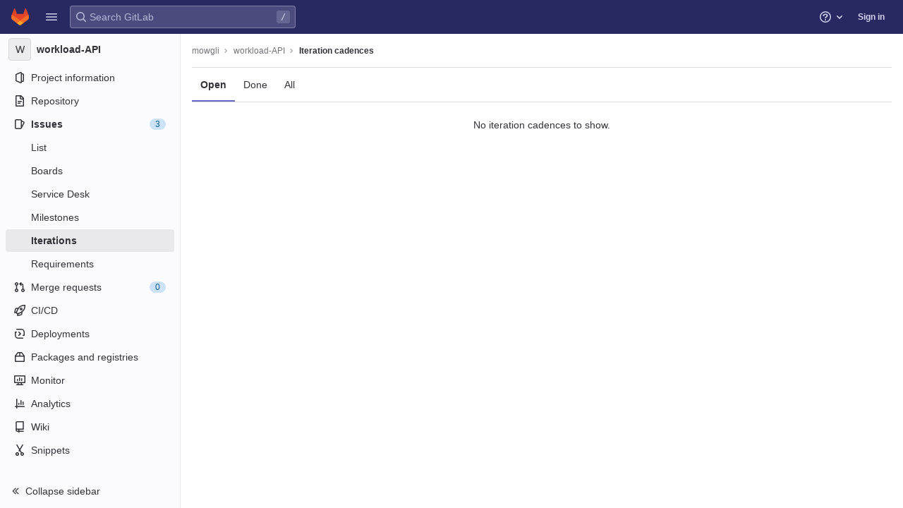

--- FILE ---
content_type: text/javascript; charset=utf-8
request_url: https://omi-gitlab.e-technik.uni-ulm.de/assets/webpack/commons-pages.groups.epics.index-pages.groups.iteration_cadences-pages.projects.integrations.jira.is-34438891.6f4ccb79.chunk.js
body_size: 7381
content:
(this.webpackJsonp=this.webpackJsonp||[]).push([[98],{"6HTq":function(e,t,l){"use strict";var o=l("34cr"),n=l("tSMP"),s=l("H8gz"),a=l("zLBL"),r=l("6IRw"),i=l.n(r);const d={components:{GlClearIconButton:o.a,GlIcon:s.a,GlFormInput:n.a,GlLoadingIcon:a.a},inheritAttrs:!1,model:{prop:"value",event:"input"},props:{value:{type:String,required:!1,default:""},borderless:{type:Boolean,required:!1,default:!1},clearButtonTitle:{type:String,required:!1,default:"Clear"},disabled:{type:Boolean,required:!1,default:!1},isLoading:{type:Boolean,required:!1,default:!1},tooltipContainer:{required:!1,default:!1,validator:e=>!1===e||"string"==typeof e||e instanceof HTMLElement}},computed:{inputAttributes(){const e={type:"search",placeholder:"Search",...this.$attrs};return e["aria-label"]||(e["aria-label"]=e.placeholder),e},hasValue(){return Boolean(this.value.length)},inputListeners(){return{...this.$listeners,input:this.onInput,focusin:this.onFocusin,focusout:this.onFocusout}},showClearButton(){return this.hasValue&&!this.disabled}},methods:{isInputOrClearButton(e){var t,l;return e===(null===(t=this.$refs.input)||void 0===t?void 0:t.$el)||e===(null===(l=this.$refs.clearButton)||void 0===l?void 0:l.$el)},clearInput(){this.onInput(""),this.focusInput()},focusInput(){this.$refs.input.$el.focus()},onInput(e){this.$emit("input",e)},onFocusout(e){const{relatedTarget:t}=e;this.isInputOrClearButton(t)||this.$emit("focusout",e)},onFocusin(e){const{relatedTarget:t}=e;this.isInputOrClearButton(t)||this.$emit("focusin",e)}}};const c=i()({render:function(){var e=this,t=e.$createElement,l=e._self._c||t;return l("div",{staticClass:"gl-search-box-by-type"},[l("gl-icon",{staticClass:"gl-search-box-by-type-search-icon",attrs:{name:"search"}}),e._v(" "),l("gl-form-input",e._g(e._b({ref:"input",class:{"gl-search-box-by-type-input":!e.borderless,"gl-search-box-by-type-input-borderless":e.borderless},attrs:{value:e.value,disabled:e.disabled}},"gl-form-input",e.inputAttributes,!1),e.inputListeners)),e._v(" "),e.isLoading||e.showClearButton?l("div",{staticClass:"gl-search-box-by-type-right-icons"},[e.isLoading?l("gl-loading-icon",{staticClass:"gl-search-box-by-type-loading-icon"}):e._e(),e._v(" "),e.showClearButton?l("gl-clear-icon-button",{ref:"clearButton",staticClass:"gl-search-box-by-type-clear gl-clear-icon-button",attrs:{title:e.clearButtonTitle,"tooltip-container":e.tooltipContainer},on:{click:function(t){return t.stopPropagation(),e.clearInput.apply(null,arguments)},focusin:e.onFocusin,focusout:e.onFocusout}}):e._e()],1):e._e()],1)},staticRenderFns:[]},void 0,d,void 0,!1,void 0,!1,void 0,void 0,void 0);t.a=c},"7abL":function(e,t,l){"use strict";l("ujLG"),l("3R5X"),l("HaUQ");var o=l("q+nE"),n=l("CkNe"),s=l("oj/M"),a=l("t9l/"),r=l("H5u2"),i=l("cuRJ"),d=l("H8gz"),c={components:{GlButton:i.a,GlIcon:d.a},computed:{...Object(n.d)(["dropdownButtonText","isDropdownVariantStandalone","isDropdownVariantEmbedded"])},methods:{...Object(n.c)(["toggleDropdownContents"]),handleButtonClick(e){(this.isDropdownVariantStandalone||this.isDropdownVariantEmbedded)&&this.toggleDropdownContents(),this.isDropdownVariantStandalone&&e.stopPropagation()}}},u=l("bPvS"),p=Object(u.a)(c,(function(){var e=this._self._c;return e("gl-button",{staticClass:"labels-select-dropdown-button js-dropdown-button w-100 text-left",on:{click:this.handleButtonClick}},[e("span",{staticClass:"dropdown-toggle-text gl-pointer-events-none flex-fill"},[this._v("\n    "+this._s(this.dropdownButtonText)+"\n  ")]),this._v(" "),e("gl-icon",{staticClass:"gl-pointer-events-none float-right",attrs:{name:"chevron-down"}})],1)}),[],!1,null,null,null).exports,b=(l("uHfJ"),l("R0RX"),l("tSMP")),h=l("u1ru"),g=l("zLBL"),w=l("ly/8"),f={components:{GlButton:i.a,GlFormInput:b.a,GlLink:h.a,GlLoadingIcon:g.a},directives:{GlTooltip:w.a},data:()=>({labelTitle:"",selectedColor:""}),computed:{...Object(n.f)(["labelsCreateTitle","labelCreateInProgress"]),disableCreate(){return!this.labelTitle.length||!this.selectedColor.length||this.labelCreateInProgress},suggestedColors(){const e=gon.suggested_label_colors;return Object.keys(e).map((function(t){return{[t]:e[t]}}))}},methods:{...Object(n.c)(["toggleDropdownContents","toggleDropdownContentsCreateView","createLabel"]),getColorCode:e=>Object.keys(e).pop(),getColorName:e=>Object.values(e).pop(),handleColorClick(e){this.selectedColor=this.getColorCode(e)},handleCreateClick(){this.createLabel({title:this.labelTitle,color:this.selectedColor})}}},v=Object(u.a)(f,(function(){var e=this,t=e._self._c;return t("div",{staticClass:"labels-select-contents-create js-labels-create"},[t("div",{staticClass:"dropdown-title d-flex align-items-center pt-0 pb-2 gl-mb-0"},[t("gl-button",{staticClass:"js-btn-back dropdown-header-button p-0",attrs:{"aria-label":e.__("Go back"),category:"tertiary",size:"small",icon:"arrow-left"},on:{click:e.toggleDropdownContentsCreateView}}),e._v(" "),t("span",{staticClass:"flex-grow-1"},[e._v(e._s(e.labelsCreateTitle))]),e._v(" "),t("gl-button",{staticClass:"dropdown-header-button p-0",attrs:{"aria-label":e.__("Close"),category:"tertiary",size:"small",icon:"close"},on:{click:e.toggleDropdownContents}})],1),e._v(" "),t("div",{staticClass:"dropdown-input"},[t("gl-form-input",{attrs:{placeholder:e.__("Name new label"),autofocus:!0,"data-testid":"label-title"},model:{value:e.labelTitle,callback:function(t){e.labelTitle="string"==typeof t?t.trim():t},expression:"labelTitle"}})],1),e._v(" "),t("div",{staticClass:"dropdown-content px-2"},[t("div",{staticClass:"suggest-colors suggest-colors-dropdown mt-0 mb-2"},e._l(e.suggestedColors,(function(l,o){return t("gl-link",{directives:[{name:"gl-tooltip",rawName:"v-gl-tooltip:tooltipcontainer",arg:"tooltipcontainer"}],key:o,style:{backgroundColor:e.getColorCode(l)},attrs:{title:e.getColorName(l)},on:{click:function(t){return t.preventDefault(),e.handleColorClick(l)}}})})),1),e._v(" "),t("div",{staticClass:"color-input-container gl-display-flex"},[t("gl-form-input",{staticClass:"gl-rounded-top-right-none gl-rounded-bottom-right-none gl-mr-n1 gl-mb-2 gl-w-8",attrs:{type:"color",value:e.selectedColor,placeholder:e.__("Open color picker"),"data-testid":"selected-color"},model:{value:e.selectedColor,callback:function(t){e.selectedColor="string"==typeof t?t.trim():t},expression:"selectedColor"}}),e._v(" "),t("gl-form-input",{staticClass:"gl-rounded-top-left-none gl-rounded-bottom-left-none gl-mb-2",attrs:{placeholder:e.__("Use custom color #FF0000")},model:{value:e.selectedColor,callback:function(t){e.selectedColor="string"==typeof t?t.trim():t},expression:"selectedColor"}})],1)]),e._v(" "),t("div",{staticClass:"dropdown-actions clearfix pt-2 px-2"},[t("gl-button",{staticClass:"float-left d-flex align-items-center",attrs:{disabled:e.disableCreate,category:"primary",variant:"confirm","data-testid":"create-click"},on:{click:e.handleCreateClick}},[t("gl-loading-icon",{directives:[{name:"show",rawName:"v-show",value:e.labelCreateInProgress,expression:"labelCreateInProgress"}],staticClass:"mr-1",attrs:{size:"sm",inline:!0}}),e._v("\n      "+e._s(e.__("Create"))+"\n    ")],1),e._v(" "),t("gl-button",{staticClass:"float-right js-btn-cancel-create",on:{click:e.toggleDropdownContentsCreateView}},[e._v("\n      "+e._s(e.__("Cancel"))+"\n    ")])],1)])}),[],!1,null,null,null).exports,C=(l("h8Et"),l("JBkr")),m=l("6HTq"),L=l("Cf2W"),y=l.n(L),_=l("AiIx"),D={functional:!0,props:{label:{type:Object,required:!0},isLabelSet:{type:Boolean,required:!0},isLabelIndeterminate:{type:Boolean,required:!1,default:!1},highlight:{type:Boolean,required:!1,default:!1}},render(e,t){let{props:l,listeners:o}=t;const{label:n,highlight:s,isLabelSet:r,isLabelIndeterminate:i}=l,c=e("span",{class:"dropdown-label-box gl-flex-shrink-0 gl-top-0 gl-mr-3",style:{backgroundColor:n.color},attrs:{"data-testid":"label-color-box"}}),u=e(d.a,{class:{"gl-mr-3 gl-flex-shrink-0 has-tooltip":!0,hidden:!r},attrs:{title:Object(a.a)("Selected for all items."),"data-testid":"checked-icon"},props:{name:"mobile-issue-close"}}),p=e(d.a,{class:{"gl-mr-3 gl-flex-shrink-0 has-tooltip":!0,hidden:!i},attrs:{title:Object(a.a)("Selected for some items."),"data-testid":"indeterminate-icon"},props:{name:"dash"}}),b=e("span",{class:{"gl-mr-5 gl-pr-3":!0,hidden:r||i},attrs:{"data-testid":"no-icon"}}),g=e("span",n.title),w=e(h.a,{class:"gl-display-flex gl-align-items-center label-item gl-text-body",on:{click:function(){o.clickLabel(n)}}},[b,u,p,c,g]);return e("li",{class:{"gl-display-block":!0,"gl-text-left":!0,"is-focused":s}},[w])}},k=Object(u.a)(D,void 0,void 0,!1,null,null,null).exports,x={components:{GlIntersectionObserver:C.a,GlLoadingIcon:g.a,GlButton:i.a,GlSearchBoxByType:m.a,GlLink:h.a,LabelItem:k},data:()=>({searchKey:"",currentHighlightItem:-1}),computed:{...Object(n.f)(["allowLabelCreate","allowMultiselect","labelsManagePath","labels","labelsFetchInProgress","labelsListTitle","footerCreateLabelTitle","footerManageLabelTitle"]),...Object(n.d)(["selectedLabelsList","isDropdownVariantSidebar","isDropdownVariantEmbedded"]),visibleLabels(){return this.searchKey?y.a.filter(this.labels,this.searchKey,{key:["title"]}):this.labels},showDropdownFooter(){return(this.isDropdownVariantSidebar||this.isDropdownVariantEmbedded)&&(this.allowLabelCreate||this.labelsManagePath)},showNoMatchingResultsMessage(){return Boolean(this.searchKey)&&0===this.visibleLabels.length}},watch:{searchKey(e){e&&this.visibleLabels.length&&(this.currentHighlightItem=0)}},methods:{...Object(n.c)(["toggleDropdownContents","toggleDropdownContentsCreateView","fetchLabels","receiveLabelsSuccess","updateSelectedLabels","toggleDropdownContents"]),isLabelSelected(e){return this.selectedLabelsList.includes(e.id)},scrollIntoViewIfNeeded(){const e=this.$refs.labelsListContainer.querySelector(".is-focused");if(e){const t=this.$refs.labelsListContainer.getBoundingClientRect(),l=e.getBoundingClientRect();l.bottom>t.bottom?this.$refs.labelsListContainer.scrollTop+=l.bottom-t.bottom:l.top<t.top&&(this.$refs.labelsListContainer.scrollTop-=t.top-l.top)}},handleComponentAppear(){var e=this;return this.fetchLabels().then((function(){e.$refs.searchInput.focusInput()}))},handleComponentDisappear(){this.receiveLabelsSuccess([])},handleCreateLabelClick(){this.receiveLabelsSuccess([]),this.toggleDropdownContentsCreateView()},handleKeyDown(e){var t=this;e.keyCode===_.g&&this.currentHighlightItem>0?this.currentHighlightItem-=1:e.keyCode===_.c&&this.currentHighlightItem<this.visibleLabels.length-1?this.currentHighlightItem+=1:e.keyCode===_.d&&this.currentHighlightItem>-1?(this.updateSelectedLabels([this.visibleLabels[this.currentHighlightItem]]),this.searchKey="",e.preventDefault()):e.keyCode===_.e&&this.toggleDropdownContents(),e.keyCode!==_.e&&this.$nextTick((function(){t.scrollIntoViewIfNeeded()}))},handleLabelClick(e){this.updateSelectedLabels([e]),this.allowMultiselect||this.toggleDropdownContents()}}},S={components:{DropdownContentsLabelsView:Object(u.a)(x,(function(){var e=this,t=e._self._c;return t("gl-intersection-observer",{on:{appear:e.handleComponentAppear,disappear:e.handleComponentDisappear}},[t("div",{staticClass:"labels-select-contents-list js-labels-list",on:{keydown:e.handleKeyDown}},[e.isDropdownVariantSidebar||e.isDropdownVariantEmbedded?t("div",{staticClass:"dropdown-title gl-display-flex gl-align-items-center gl-pt-0 gl-pb-3!",attrs:{"data-testid":"dropdown-title"}},[t("span",{staticClass:"flex-grow-1"},[e._v(e._s(e.labelsListTitle))]),e._v(" "),t("gl-button",{staticClass:"dropdown-header-button gl-p-0!",attrs:{"aria-label":e.__("Close"),category:"tertiary",size:"small",icon:"close"},on:{click:e.toggleDropdownContents}})],1):e._e(),e._v(" "),t("div",{staticClass:"dropdown-input",on:{click:function(e){return e.stopPropagation(),function(){}.apply(null,arguments)}}},[t("gl-search-box-by-type",{ref:"searchInput",attrs:{disabled:e.labelsFetchInProgress,"data-qa-selector":"dropdown_input_field"},model:{value:e.searchKey,callback:function(t){e.searchKey=t},expression:"searchKey"}})],1),e._v(" "),t("div",{ref:"labelsListContainer",staticClass:"dropdown-content",attrs:{"data-testid":"dropdown-content"}},[e.labelsFetchInProgress?t("gl-loading-icon",{staticClass:"labels-fetch-loading gl-align-items-center w-100 h-100",attrs:{size:"lg"}}):t("ul",{staticClass:"list-unstyled gl-mb-0 gl-word-break-word"},[e._l(e.visibleLabels,(function(l,o){return t("label-item",{key:l.id,attrs:{label:l,"is-label-set":l.set,"is-label-indeterminate":l.indeterminate,highlight:o===e.currentHighlightItem},on:{clickLabel:function(t){return e.handleLabelClick(l)}}})})),e._v(" "),t("li",{directives:[{name:"show",rawName:"v-show",value:e.showNoMatchingResultsMessage,expression:"showNoMatchingResultsMessage"}],staticClass:"gl-p-3 gl-text-center"},[e._v("\n          "+e._s(e.__("No matching results"))+"\n        ")])],2)],1),e._v(" "),e.showDropdownFooter?t("div",{staticClass:"dropdown-footer",attrs:{"data-testid":"dropdown-footer"}},[t("ul",{staticClass:"list-unstyled"},[e.allowLabelCreate?t("li",[t("gl-link",{staticClass:"gl-display-flex w-100 flex-row text-break-word label-item",on:{click:e.handleCreateLabelClick}},[e._v("\n            "+e._s(e.footerCreateLabelTitle)+"\n          ")])],1):e._e(),e._v(" "),e.labelsManagePath?t("li",[t("gl-link",{staticClass:"gl-display-flex flex-row text-break-word label-item",attrs:{href:e.labelsManagePath}},[e._v("\n            "+e._s(e.footerManageLabelTitle)+"\n          ")])],1):e._e()])]):e._e()])])}),[],!1,null,null,null).exports,DropdownContentsCreateView:v},props:{renderOnTop:{type:Boolean,required:!1,default:!1}},computed:{...Object(n.f)(["showDropdownContentsCreateView"]),...Object(n.d)(["isDropdownVariantSidebar"]),dropdownContentsView(){return this.showDropdownContentsCreateView?"dropdown-contents-create-view":"dropdown-contents-labels-view"},directionStyle(){const e=this.isDropdownVariantSidebar?"3rem":"2rem";return this.renderOnTop?{bottom:e}:{}}}},I=Object(u.a)(S,(function(){var e=this._self._c;return e("div",{staticClass:"labels-select-dropdown-contents gl-w-full gl-my-2 gl-py-3 gl-rounded-base gl-absolute",style:this.directionStyle,attrs:{"data-testid":"labels-select-dropdown-contents","data-qa-selector":"labels_dropdown_content"}},[e(this.dropdownContentsView,{tag:"component"})],1)}),[],!1,null,null,null).exports,B={components:{GlButton:i.a,GlLoadingIcon:g.a},props:{labelsSelectInProgress:{type:Boolean,required:!0}},computed:{...Object(n.f)(["allowLabelEdit","labelsFetchInProgress"])},methods:{...Object(n.c)(["toggleDropdownContents"])}},V=Object(u.a)(B,(function(){var e=this,t=e._self._c;return t("div",{staticClass:"hide-collapsed gl-line-height-20 gl-mb-2 gl-text-gray-900 gl-font-weight-bold gl-mb-0"},[e._v("\n  "+e._s(e.__("Labels"))+"\n  "),e.allowLabelEdit?[t("gl-loading-icon",{directives:[{name:"show",rawName:"v-show",value:e.labelsSelectInProgress,expression:"labelsSelectInProgress"}],attrs:{size:"sm",inline:""}}),e._v(" "),t("gl-button",{staticClass:"float-right js-sidebar-dropdown-toggle gl-mr-n2",attrs:{category:"tertiary",size:"small","data-qa-selector":"labels_edit_button"},on:{click:e.toggleDropdownContents}},[e._v("\n      "+e._s(e.__("Edit"))+"\n    ")])]:e._e()],2)}),[],!1,null,null,null).exports,O=l("ZMwX"),j=l.n(O),T={components:{GlLabel:l("gcrt").a},props:{disableLabels:{type:Boolean,required:!1,default:!1}},computed:{...Object(n.f)(["selectedLabels","allowLabelRemove","allowScopedLabels","labelsFilterBasePath","labelsFilterParam"]),sortedSelectedLabels(){return j()(this.selectedLabels,(function(e){return Object(s.E)(e)?0:1}))}},methods:{labelFilterUrl(e){return`${this.labelsFilterBasePath}?${this.labelsFilterParam}[]=${encodeURIComponent(e.title)}`},scopedLabel(e){return this.allowScopedLabels&&Object(s.E)(e)}}},q=Object(u.a)(T,(function(){var e=this,t=e._self._c;return t("div",{staticClass:"hide-collapsed value issuable-show-labels js-value",class:{"has-labels":e.selectedLabels.length}},[e.selectedLabels.length?e._l(e.sortedSelectedLabels,(function(l){return[t("gl-label",{key:l.id,attrs:{"data-qa-selector":"selected_label_content","data-qa-label-name":l.title,title:l.title,description:l.description,"background-color":l.color,target:e.labelFilterUrl(l),scoped:e.scopedLabel(l),"show-close-button":e.allowLabelRemove,disabled:e.disableLabels,"tooltip-placement":"top"},on:{close:function(t){return e.$emit("onLabelRemove",l.id)}}})]})):t("span",{staticClass:"text-secondary"},[e._t("default")],2)],2)}),[],!1,null,null,null).exports,P={directives:{GlTooltip:w.a},components:{GlIcon:d.a},props:{labels:{type:Array,required:!0}},computed:{labelsList(){const e=this.labels.length?this.labels.slice(0,5).map((function(e){return e.title})).join(", "):Object(a.g)("LabelSelect|Labels");return this.labels.length>5?Object(a.h)(Object(a.g)("LabelSelect|%{labelsString}, and %{remainingLabelCount} more"),{labelsString:e,remainingLabelCount:this.labels.length-5}):e}},methods:{handleClick(){this.$emit("onValueClick")}}},M=Object(u.a)(P,(function(){var e=this._self._c;return e("div",{directives:[{name:"gl-tooltip",rawName:"v-gl-tooltip.left.viewport",value:this.labelsList,expression:"labelsList",modifiers:{left:!0,viewport:!0}}],staticClass:"sidebar-collapsed-icon",on:{click:this.handleClick}},[e("gl-icon",{attrs:{name:"labels"}}),this._v(" "),e("span",[this._v(this._s(this.labels.length))])],1)}),[],!1,null,null,null).exports,$=l("+xMG");o.default.use(n.b);var F={store:new n.b.Store(Object($.a)()),components:{DropdownTitle:V,DropdownValue:q,DropdownButton:p,DropdownContents:I,DropdownValueCollapsed:M},props:{allowLabelRemove:{type:Boolean,required:!1,default:!1},allowLabelEdit:{type:Boolean,required:!1,default:!1},allowLabelCreate:{type:Boolean,required:!1,default:!1},allowMultiselect:{type:Boolean,required:!1,default:!1},allowScopedLabels:{type:Boolean,required:!1,default:!1},allowMultipleScopedLabels:{type:Boolean,required:!1,default:!1},variant:{type:String,required:!1,default:r.a.Sidebar},selectedLabels:{type:Array,required:!1,default:function(){return[]}},hideCollapsedView:{type:Boolean,required:!1,default:!1},labelsSelectInProgress:{type:Boolean,required:!1,default:!1},labelsFetchPath:{type:String,required:!1,default:""},labelsManagePath:{type:String,required:!1,default:""},labelsFilterBasePath:{type:String,required:!1,default:""},labelsFilterParam:{type:String,required:!1,default:"label_name"},dropdownButtonText:{type:String,required:!1,default:Object(a.a)("Label")},labelsListTitle:{type:String,required:!1,default:Object(a.a)("Assign labels")},labelsCreateTitle:{type:String,required:!1,default:Object(a.a)("Create group label")},footerCreateLabelTitle:{type:String,required:!1,default:Object(a.a)("Create group label")},footerManageLabelTitle:{type:String,required:!1,default:Object(a.a)("Manage group labels")},isEditing:{type:Boolean,required:!1,default:!1}},data:()=>({contentIsOnViewport:!0}),computed:{...Object(n.f)(["showDropdownButton","showDropdownContents"]),...Object(n.d)(["isDropdownVariantSidebar","isDropdownVariantStandalone","isDropdownVariantEmbedded"]),dropdownButtonVisible(){return!this.isDropdownVariantSidebar||this.showDropdownButton}},watch:{selectedLabels(e){var t=this;this.setInitialState({selectedLabels:e}),setTimeout((function(){return t.updateLabelsSetState()}),100)},showDropdownContents(e){this.setContentIsOnViewport(e)},isEditing(e){e&&this.toggleDropdownContents()}},mounted(){this.setInitialState({variant:this.variant,allowLabelRemove:this.allowLabelRemove,allowLabelEdit:this.allowLabelEdit,allowLabelCreate:this.allowLabelCreate,allowMultiselect:this.allowMultiselect,allowScopedLabels:this.allowScopedLabels,allowMultipleScopedLabels:this.allowMultipleScopedLabels,dropdownButtonText:this.dropdownButtonText,selectedLabels:this.selectedLabels,labelsFetchPath:this.labelsFetchPath,labelsManagePath:this.labelsManagePath,labelsFilterBasePath:this.labelsFilterBasePath,labelsFilterParam:this.labelsFilterParam,labelsListTitle:this.labelsListTitle,labelsCreateTitle:this.labelsCreateTitle,footerCreateLabelTitle:this.footerCreateLabelTitle,footerManageLabelTitle:this.footerManageLabelTitle}),this.$store.subscribeAction({after:this.handleVuexActionDispatch}),document.addEventListener("mousedown",this.handleDocumentMousedown),document.addEventListener("click",this.handleDocumentClick),this.updateLabelsSetState()},beforeDestroy(){document.removeEventListener("mousedown",this.handleDocumentMousedown),document.removeEventListener("click",this.handleDocumentClick)},methods:{...Object(n.c)(["setInitialState","toggleDropdownContents","updateLabelsSetState"]),handleVuexActionDispatch(e,t){if("toggleDropdownContents"===e.type&&!t.showDropdownButton&&!t.showDropdownContents){const e=function(e){return e.touched},l=function(e){return e.set},o=this.isDropdownVariantEmbedded?t.labels.filter(l):t.labels.filter(e);this.handleDropdownClose(o,t.labels.filter(e))}},handleDocumentMousedown(e){let{target:t}=e;this.mousedownTarget=t},handleDocumentClick(e){let{target:t}=e;!this.showDropdownContents||this.preventDropdownToggleOnClick(t)||this.preventDropdownToggleOnClick(this.mousedownTarget)||this.toggleDropdownContents()},preventDropdownToggleOnClick(e){var t,l;const o=["js-dropdown-button","js-btn-cancel-create","js-sidebar-dropdown-toggle"].some((function(t){var l;return(null==e?void 0:e.classList.contains(t))||(null==e||null===(l=e.parentElement)||void 0===l?void 0:l.classList.contains(t))})),n=[".js-btn-back",".js-labels-list"].some((function(t){return null==e?void 0:e.closest(t)})),s=null===(t=this.$refs.dropdownButtonCollapsed)||void 0===t?void 0:t.$el.contains(e),a=null===(l=this.$refs.dropdownContents)||void 0===l?void 0:l.$el.contains(e);return o||n||s||a},handleDropdownClose(e,t){e.length&&this.$emit("updateSelectedLabels",e),this.$emit("onDropdownClose",t)},handleCollapsedValueClick(){this.$emit("toggleCollapse")},setContentIsOnViewport(e){var t=this;e?this.$nextTick((function(){t.$refs.dropdownContents&&(t.contentIsOnViewport=Object(s.A)(t.$refs.dropdownContents.$el))})):this.contentIsOnViewport=!0}}},E=Object(u.a)(F,(function(){var e=this,t=e._self._c;return t("div",{staticClass:"labels-select-wrapper position-relative",class:{"is-standalone":e.isDropdownVariantStandalone,"is-embedded":e.isDropdownVariantEmbedded}},[e.isDropdownVariantSidebar?[e.hideCollapsedView?e._e():t("dropdown-value-collapsed",{ref:"dropdownButtonCollapsed",attrs:{labels:e.selectedLabels},on:{onValueClick:e.handleCollapsedValueClick}}),e._v(" "),t("dropdown-title",{attrs:{"allow-label-edit":e.allowLabelEdit,"labels-select-in-progress":e.labelsSelectInProgress}}),e._v(" "),t("dropdown-value",{attrs:{"disable-labels":e.labelsSelectInProgress},on:{onLabelRemove:function(t){return e.$emit("onLabelRemove",t)}}},[e._t("default")],2),e._v(" "),t("dropdown-button",{directives:[{name:"show",rawName:"v-show",value:e.dropdownButtonVisible,expression:"dropdownButtonVisible"}],staticClass:"gl-mt-2"}),e._v(" "),e.dropdownButtonVisible&&e.showDropdownContents?t("dropdown-contents",{ref:"dropdownContents",attrs:{"render-on-top":!e.contentIsOnViewport}}):e._e()]:e._e(),e._v(" "),e.isDropdownVariantStandalone||e.isDropdownVariantEmbedded?[t("dropdown-button",{directives:[{name:"show",rawName:"v-show",value:e.dropdownButtonVisible,expression:"dropdownButtonVisible"}]}),e._v(" "),e.dropdownButtonVisible&&e.showDropdownContents?t("dropdown-contents",{ref:"dropdownContents",attrs:{"render-on-top":!e.contentIsOnViewport}}):e._e()]:e._e()],2)}),[],!1,null,null,null);t.a=E.exports},AiIx:function(e,t,l){"use strict";l.d(t,"a",(function(){return o})),l.d(t,"f",(function(){return n})),l.d(t,"d",(function(){return s})),l.d(t,"e",(function(){return a})),l.d(t,"g",(function(){return r})),l.d(t,"c",(function(){return i})),l.d(t,"b",(function(){return d}));const o=8,n=9,s=13,a=27,r=38,i=40,d=46},Gd63:function(e,t,l){var o=l("Xl2X"),n=l("VCaL"),s=l("sL7a"),a=l("ZHon"),r=l("w+5u");e.exports=function(e){var t=s(e),l=r(t);return a(s(n(l)?o(l,t):t))}},H5u2:function(e,t,l){"use strict";l.d(t,"a",(function(){return o}));const o={Sidebar:"sidebar",Standalone:"standalone",Embedded:"embedded"}},J5OO:function(e,t,l){"use strict";l.d(t,"a",(function(){return n}));var o=l("Z2pp"),n=function(e,t){return o.d?t.instance:e.context}},TMxP:function(e,t,l){"use strict";var o=l("2UYt"),n=l("Xl2X"),s=l("VJBC"),a=l("sL7a"),r=l("eut4"),i=l("ZHon"),d=l("7jdR"),c=l("KdUh"),u=l("zq4k"),p=l("TxtD"),b=d((function(e){var t=this,l=t.iterator,o=t.mapper;return new e((function(s,i){var d=function(e){t.done=!0,i(e)},b=function(e){p(l,d,e,d)},h=function(){try{e.resolve(a(n(t.next,l))).then((function(l){try{if(a(l).done)t.done=!0,s(c(void 0,!0));else{var n=l.value;try{var i=o(n,t.counter++),p=function(e){try{t.inner=u(e),g()}catch(e){b(e)}};r(i)?e.resolve(i).then(p,b):p(i)}catch(e){b(e)}}}catch(e){d(e)}}),d)}catch(e){d(e)}},g=function(){var l=t.inner;if(l)try{e.resolve(a(n(l.next,l.iterator))).then((function(e){try{a(e).done?(t.inner=null,h()):s(c(e.value,!1))}catch(e){b(e)}}),b)}catch(e){b(e)}else h()};g()}))}));o({target:"AsyncIterator",proto:!0,real:!0},{flatMap:function(e){return new b(i(this),{mapper:s(e),inner:null})}})},cb7n:function(e,t,l){"use strict";var o=l("Xl2X"),n=l("sL7a"),s=l("9xZZ"),a=l("ZPmh"),r=l("a6Oa"),i=l("3u6L"),d=l("o0Q1"),c=l("NEZI"),u=l("KdUh"),p=d("Promise"),b=i.set,h=i.getterFor("AsyncFromSyncIterator"),g=function(e,t,l){var o=e.done;p.resolve(e.value).then((function(e){t(u(e,o))}),l)},w=function(e){e.type="AsyncFromSyncIterator",b(this,e)};w.prototype=r(s(c),{next:function(){var e=h(this);return new p((function(t,l){var s=n(o(e.next,e.iterator));g(s,t,l)}))},return:function(){var e=h(this).iterator;return new p((function(t,l){var s=a(e,"return");if(void 0===s)return t(u(void 0,!0));var r=n(o(s,e));g(r,t,l)}))}}),e.exports=w},iQ9A:function(e,t,l){"use strict";var o=l("2UYt"),n=l("Xl2X"),s=l("VJBC"),a=l("sL7a"),r=l("ZHon"),i=l("Gd63"),d=l("zRMf"),c=l("ylEF"),u=d((function(){for(var e,t,l=this.iterator,o=this.mapper;;){if(t=this.inner)try{if(!(e=a(n(t.next,t.iterator))).done)return e.value;this.inner=null}catch(e){c(l,"throw",e)}if(e=a(n(this.next,l)),this.done=!!e.done)return;try{this.inner=i(o(e.value,this.counter++))}catch(e){c(l,"throw",e)}}}));o({target:"Iterator",proto:!0,real:!0},{flatMap:function(e){return new u(r(this),{mapper:s(e),inner:null})}})},wHz9:function(e,t,l){"use strict";var o=l("Ivjt"),n=l("6IRw"),s=l.n(n);const a={components:{BForm:o.a},inheritAttrs:!1};const r=s()({render:function(){var e=this.$createElement;return(this._self._c||e)("b-form",this._g(this._b({},"b-form",this.$attrs,!1),this.$listeners),[this._t("default")],2)},staticRenderFns:[]},void 0,a,void 0,!1,void 0,!1,void 0,void 0,void 0);t.a=r},zq4k:function(e,t,l){var o=l("Xl2X"),n=l("VCaL"),s=l("sL7a"),a=l("ZHon"),r=l("w+5u"),i=l("ZPmh"),d=l("bd5P"),c=l("cb7n"),u=d("asyncIterator");e.exports=function(e){var t,l=s(e),d=!0,p=i(l,u);return n(p)||(p=r(l),d=!1),n(p)?t=o(p,l):(t=l,d=!0),s(t),a(d?t:new c(a(t)))}}}]);
//# sourceMappingURL=commons-pages.groups.epics.index-pages.groups.iteration_cadences-pages.projects.integrations.jira.is-34438891.6f4ccb79.chunk.js.map

--- FILE ---
content_type: text/javascript; charset=utf-8
request_url: https://omi-gitlab.e-technik.uni-ulm.de/assets/webpack/runtime.3d6799f9.bundle.js
body_size: 8272
content:
!function(e){function a(a){for(var d,r,t=a[0],o=a[1],h=a[2],n=a[3]||[],s=0,p=[];s<t.length;s++)r=t[s],Object.prototype.hasOwnProperty.call(f,r)&&f[r]&&p.push(f[r][0]),f[r]=0;for(d in o)Object.prototype.hasOwnProperty.call(o,d)&&(e[d]=o[d]);for(i&&i(a),b.push.apply(b,n);p.length;)p.shift()();return l.push.apply(l,h||[]),c()}function c(){for(var e,a=0;a<l.length;a++){for(var c=l[a],d=!0,o=1;o<c.length;o++){var h=c[o];0!==f[h]&&(d=!1)}d&&(l.splice(a--,1),e=t(t.s=c[0]))}return 0===l.length&&(b.forEach((function(e){if(void 0===f[e]){f[e]=null;var a=document.createElement("link");t.nc&&a.setAttribute("nonce",t.nc),a.rel="prefetch",a.as="script",a.href=r(e),document.head.appendChild(a)}})),b.length=0),e}var d={},f={1:0},l=[],b=[];function r(e){return t.p+""+({2:"graphql",4:"shortcutsBundle",11:"echarts",32:"monaco",38:"commons-SourceEditor-pages.ide-pages.projects.ci.lints.show-pages.projects.ci.pipeline_editor.show-p-729d9b3c",153:"commons-createComplianceFrameworksTableApp-pages.groups.compliance_frameworks.edit-pages.groups.comp-04f69f7b",174:"commons-pages.projects.blob.show-pages.projects.tree.show-treeList",279:"prosemirror",280:"treeList",281:"vendors-SourceEditor-policy_yaml_editor",282:"vendors-ide_runtime-shortcutsBundle",313:"IntegrationSectionAppleAppStore",314:"IntegrationSectionGooglePlay",315:"IssuablePopoverBundle",316:"SourceEditor",317:"activitiesList",318:"bootstrapModal",319:"commitBoxPipelineMiniGraph",320:"container_registry_components",321:"content_editor",322:"createComplianceFrameworksTableApp",323:"csv_viewer",325:"design_management",326:"feature_highlight",327:"gfm_copy_extra",328:"gfm_json_table",329:"gfm_metrics",330:"globalSearch",331:"global_search_modal",332:"harbor_registry_components",333:"hello",334:"hl-abnf",335:"hl-accesslog",336:"hl-actionscript",337:"hl-ada",338:"hl-angelscript",339:"hl-apache",340:"hl-applescript",341:"hl-arcade",342:"hl-arduino",343:"hl-armasm",344:"hl-asciidoc",345:"hl-aspectj",346:"hl-autohotkey",347:"hl-autoit",348:"hl-avrasm",349:"hl-awk",350:"hl-axapta",351:"hl-bash",352:"hl-basic",353:"hl-bnf",354:"hl-brainfuck",355:"hl-c",356:"hl-cal",357:"hl-capnproto",358:"hl-ceylon",359:"hl-clean",360:"hl-clojure",361:"hl-clojure-repl",362:"hl-cmake",363:"hl-coffeescript",364:"hl-coq",365:"hl-cos",366:"hl-cpp",367:"hl-crmsh",368:"hl-crystal",369:"hl-csharp",370:"hl-csp",371:"hl-css",372:"hl-d",373:"hl-dart",374:"hl-delphi",375:"hl-diff",376:"hl-django",377:"hl-dns",378:"hl-dockerfile",379:"hl-dos",380:"hl-dsconfig",381:"hl-dts",382:"hl-dust",383:"hl-ebnf",384:"hl-elixir",385:"hl-elm",386:"hl-erb",387:"hl-erlang",388:"hl-erlang-repl",389:"hl-excel",390:"hl-fix",391:"hl-flix",392:"hl-fortran",393:"hl-fsharp",394:"hl-gams",395:"hl-gauss",396:"hl-gcode",397:"hl-gherkin",398:"hl-glsl",399:"hl-go",400:"hl-golo",401:"hl-gradle",402:"hl-groovy",403:"hl-haml",404:"hl-handlebars",405:"hl-haskell",406:"hl-haxe",407:"hl-hsp",408:"hl-http",409:"hl-hy",410:"hl-inform7",411:"hl-ini",412:"hl-irpf90",413:"hl-java",414:"hl-javascript",415:"hl-jboss-cli",416:"hl-json",417:"hl-julia",418:"hl-julia-repl",419:"hl-kotlin",420:"hl-lasso",421:"hl-latex",422:"hl-ldif",423:"hl-leaf",424:"hl-less",425:"hl-lisp",426:"hl-livecodeserver",427:"hl-livescript",428:"hl-llvm",429:"hl-lsl",430:"hl-lua",431:"hl-makefile",432:"hl-markdown",433:"hl-matlab",434:"hl-mel",435:"hl-mercury",436:"hl-mipsasm",437:"hl-mizar",438:"hl-mojolicious",439:"hl-monkey",440:"hl-moonscript",441:"hl-n1ql",442:"hl-nestedtext",443:"hl-nginx",444:"hl-nim",445:"hl-nix",446:"hl-node-repl",447:"hl-nsis",448:"hl-objectivec",449:"hl-ocaml",450:"hl-openscad",451:"hl-oxygene",452:"hl-parser3",453:"hl-perl",454:"hl-pf",455:"hl-pgsql",456:"hl-php",457:"hl-php-template",458:"hl-plaintext",459:"hl-pony",460:"hl-powershell",461:"hl-processing",462:"hl-profile",463:"hl-prolog",464:"hl-properties",465:"hl-protobuf",466:"hl-puppet",467:"hl-purebasic",468:"hl-python",469:"hl-python-repl",470:"hl-q",471:"hl-qml",472:"hl-r",473:"hl-reasonml",474:"hl-rib",475:"hl-roboconf",476:"hl-routeros",477:"hl-rsl",478:"hl-ruby",479:"hl-ruleslanguage",480:"hl-rust",481:"hl-sas",482:"hl-scala",483:"hl-scheme",484:"hl-scilab",485:"hl-scss",486:"hl-shell",487:"hl-smali",488:"hl-smalltalk",489:"hl-sml",490:"hl-sql",491:"hl-stan",492:"hl-stata",493:"hl-step21",494:"hl-stylus",495:"hl-subunit",496:"hl-swift",497:"hl-taggerscript",498:"hl-tap",499:"hl-tcl",500:"hl-thrift",501:"hl-tp",502:"hl-twig",503:"hl-typescript",504:"hl-vala",505:"hl-vbnet",506:"hl-vbscript",507:"hl-vbscript-html",508:"hl-verilog",509:"hl-vhdl",510:"hl-vim",511:"hl-wasm",512:"hl-wren",513:"hl-x86asm",514:"hl-xl",515:"hl-xml",516:"hl-xquery",517:"hl-yaml",518:"hl-zephir",519:"ide_runtime",520:"ide_terminal",521:"indexed_db_persistent_storage",522:"initGFMInput",523:"initInviteMembersModal",524:"initInviteMembersTrigger",525:"init_hand_raise_lead_button",526:"init_qrtly_reconciliation_alert",527:"integrationSectionConfiguration",528:"integrationSectionConnection",529:"integrationSectionJiraIssues",530:"integrationSectionJiraTrigger",531:"integrationSectionTrigger",533:"katex",535:"mergeChecksApp",536:"mountGroupApprovalSettings",537:"notebook_viewer",538:"openapi_viewer",988:"pdf_viewer",990:"policy_yaml_editor",994:"search_settings",996:"sketch_viewer",997:"statusModalBundle",998:"stl_viewer",1e3:"top_nav",1001:"userCallOut",1002:"vendors-content_editor",1003:"vendors-createComplianceFrameworksTableApp",1004:"vendors-globalSearch",1005:"vendors-hl-1c",1006:"vendors-hl-gml",1007:"vendors-hl-isbl",1008:"vendors-hl-mathematica",1009:"vendors-hl-maxima",1010:"vendors-hl-sqf",1011:"vendors-ide_runtime",1012:"vendors-ide_terminal",1013:"vendors-indexed_db_persistent_storage",1014:"vendors-init_hand_raise_lead_button",1015:"vendors-mountGroupApprovalSettings",1016:"vendors-openapi",1017:"vendors-search_settings",1018:"vendors-stl_viewer",1019:"vendors-top_nav",1020:"vendors-whatsNewApp",1021:"whatsNewApp",1022:"wiki_edit"}[e]||e)+"."+{2:"6a79a357",3:"49fb757a",4:"2e46b77c",11:"fa5a283b",14:"0617e0f0",15:"80b289c0",32:"b1845dab",33:"3c2d4316",36:"d740e1d6",38:"cdb6e69e",43:"fccc16cc",44:"1f6664d4",45:"a7bb1bee",52:"ee1891b6",57:"deee653f",58:"5edea777",67:"baa6df04",68:"31dbddba",88:"f10001d8",89:"a3a7447f",90:"dd5f5b5c",107:"29d222bf",108:"7a1e85d1",109:"e2948aed",118:"568546cd",119:"07259ee8",145:"fe3a8d0b",146:"8b0f1bdd",147:"47032e2c",148:"4fbff068",149:"1cd395f2",150:"7496cb5a",151:"93c69363",152:"982d9533",153:"96a0c43f",174:"81526433",188:"5950d4cb",189:"e720cc3b",190:"3213fa74",191:"433743c6",192:"8fecbfef",193:"2f01c5a1",194:"076c1c7f",279:"7c696bcf",280:"cd66622d",281:"ed2a32e2",282:"f86951f8",283:"03b85512",284:"0ce3b3d2",285:"f290e0bb",286:"abc76291",287:"20547622",288:"bacb95e4",289:"9cef043c",290:"5cbe2ea9",291:"3cd53b8b",292:"69f97601",293:"1a57123b",294:"4c399f97",295:"eaf9d3db",296:"0971859f",297:"20816f63",298:"78b77037",299:"9f8fb893",300:"590f147a",301:"450dcd39",302:"502ff4e0",303:"06ae8468",304:"26eab3ca",305:"5b073c38",306:"5e5cbdeb",307:"72e1a062",308:"0dc2d6fa",309:"5513ed4b",310:"0cc92bb7",311:"65cfafd3",312:"b4673a1a",313:"9a80cbe2",314:"aa5dee96",315:"5f962b6a",316:"e00ec52b",317:"b4156d5f",318:"82aee968",319:"ccb48a87",320:"e015e045",321:"9d475ab5",322:"a24f2c4a",323:"37b2013b",325:"c17a9032",326:"1da95e1e",327:"caca2554",328:"95f8569b",329:"49ec6e68",330:"bc1fa198",331:"0cb63326",332:"02c7e064",333:"f47fa577",334:"aec0d943",335:"a99ecd03",336:"160d9190",337:"615c0209",338:"d468b723",339:"b4e0633e",340:"f7025182",341:"49766a3e",342:"2607eb42",343:"f1600811",344:"b46fe7a1",345:"a70adce3",346:"0f1527b0",347:"8351d2d8",348:"c0bca0b9",349:"efb29bf2",350:"8dd7ab2f",351:"3e28f64f",352:"a45e6b4a",353:"5c20ae76",354:"10fd7b9c",355:"9f2894a4",356:"a8c2b48f",357:"101ed394",358:"cb0074ed",359:"10f21a63",360:"1ac1734e",361:"a72e6309",362:"9f048da5",363:"ce7b04c1",364:"635360ef",365:"cd385307",366:"61cc6099",367:"7c32bdd3",368:"2c1b49d7",369:"65193bff",370:"6a0ea63b",371:"368ea8fa",372:"66d86200",373:"58a82f04",374:"5d737bac",375:"ddf0eccc",376:"c77d1e81",377:"42ffc3a5",378:"c1f90fec",379:"7d502b9d",380:"7eb131eb",381:"df81bd01",382:"83c2b9a6",383:"d31f357f",384:"f5ce7fa9",385:"958ffbd3",386:"807187c5",387:"6ac19a91",388:"df362bea",389:"3ff655f5",390:"ff7a2588",391:"f1f0db58",392:"45b4117c",393:"ad4b5c96",394:"f6f67927",395:"2d335abb",396:"370b4c2f",397:"c5071510",398:"8959c964",399:"cb6823d0",400:"5cacbcc2",401:"ffabc4ea",402:"31d746cc",403:"ba2a364f",404:"f87d8998",405:"563c9cd1",406:"aedd7cbe",407:"14acc398",408:"82460cc4",409:"34e83d3c",410:"1fae1938",411:"cfd70c54",412:"d978afbd",413:"96bada3a",414:"51039cc1",415:"e2cc08b3",416:"40ad696a",417:"be2d2247",418:"4883b25d",419:"66845283",420:"3fa0abba",421:"5101e071",422:"89823b2f",423:"027003ba",424:"f9976887",425:"ace7c25f",426:"2cf8c454",427:"6a965118",428:"535fee9c",429:"3bc1288e",430:"4ca674af",431:"ff9302cf",432:"bc2e8d26",433:"9ad0b5e9",434:"0c45a0f0",435:"65af2660",436:"1a1d335e",437:"ca05c46e",438:"84120956",439:"0483284c",440:"67e8a698",441:"95fede9d",442:"8255d551",443:"3b1ba621",444:"c132d3e5",445:"f174a01e",446:"15f71d7d",447:"29465af4",448:"ccb854d5",449:"eff37bf5",450:"aebcbf53",451:"82f5c6ae",452:"37057312",453:"698e6bae",454:"15edfa0f",455:"7889c469",456:"36d04617",457:"6cd164ab",458:"8a7aebd6",459:"2dbaa972",460:"d32b51a3",461:"12ab1ceb",462:"511b462e",463:"ab3c166d",464:"9d6a2099",465:"5f30e7ce",466:"3c465719",467:"6d67c4da",468:"14e34129",469:"d2d94acb",470:"d1d98806",471:"4485fab1",472:"6e567445",473:"f2fdb002",474:"cc547fb0",475:"acefdf08",476:"3bb5bd79",477:"15013638",478:"fc0297fe",479:"2f69c225",480:"225e0b6d",481:"7eadb7e8",482:"e6d13d7d",483:"680ca592",484:"7508b0d8",485:"7086c25e",486:"2a8ff735",487:"bbec59ce",488:"9ac3525f",489:"83b7dc46",490:"28e4c594",491:"6d0bea82",492:"825b4f38",493:"a9b7e936",494:"e073ed41",495:"145babd3",496:"f72e1812",497:"5999269d",498:"3aec75b4",499:"c85894a7",500:"f401944a",501:"e14015e4",502:"7597466a",503:"8077cae3",504:"d06d647a",505:"1bf85cbe",506:"a0980501",507:"80559928",508:"c931b9df",509:"4b300962",510:"73d50204",511:"11cfca61",512:"35ef1119",513:"3b843858",514:"1da3152c",515:"67c79ab1",516:"a84d53c9",517:"4c4ef57d",518:"9b736f31",519:"5fbf587a",520:"b11bdd62",521:"ec1454a7",522:"5117bf53",523:"10aad384",524:"984f740f",525:"393dbd79",526:"2f85b765",527:"e41c7f78",528:"323ea9ab",529:"a2fb837e",530:"c1de4d27",531:"fbd6939d",533:"4917978e",535:"1f3a0d6f",536:"75e5f4f3",537:"8600ec77",538:"6369fff3",988:"d4915e66",990:"65c7b13f",994:"09722b69",996:"87809de9",997:"54e386a9",998:"3df4354d",1e3:"df59ca5a",1001:"d1b07fd3",1002:"c7b37528",1003:"46df63c3",1004:"dd5f61af",1005:"13e287b1",1006:"3b5aa7db",1007:"7be0e83d",1008:"ce5ecf3d",1009:"340c25c6",1010:"98aedd17",1011:"56ee9d8a",1012:"d7994eea",1013:"2f4c7d2f",1014:"981a820f",1015:"09155458",1016:"6038453c",1017:"64bc9aae",1018:"83d74c46",1019:"98e8f348",1020:"4199603b",1021:"04d0a9fe",1022:"851aea43",1023:"bf5adc72",1024:"577a730f",1025:"8f8673b2",1026:"5f7a12f9",1027:"1854bff1",1028:"64cdde10",1029:"51aa3414",1030:"a381b0bf",1031:"fddbbb81",1032:"4562c877",1033:"83db71d1",1034:"c483d8d8",1035:"05904659",1036:"69d89559",1037:"95156b4d",1038:"40c58abf",1039:"9a297cc4",1040:"862ef2ef",1041:"c1bd2358",1042:"6e429e66",1043:"1ff89a45",1044:"4d646c17",1045:"3bda7497",1046:"3086e3ba",1047:"e44b7f60",1048:"c974bfa8",1049:"5797717b",1050:"1c3aaa19",1051:"3585cb71",1052:"469356c7",1053:"b36d90be",1054:"91597d6b",1055:"ab6ca3ec",1056:"61b520ae",1057:"e9c7ac55",1058:"96b33f7a",1059:"06198e3b",1060:"ebdcfbbb",1061:"f9b5b6a4",1062:"29c8b659",1063:"1897d997",1064:"b6b17327",1065:"f5e54431",1066:"54e2f3c9",1067:"03d70c6c",1068:"3d49a464",1069:"f61158a1",1070:"132f5976",1071:"d9c349bc",1072:"7f684284",1073:"f7967dcf",1074:"ed400b3d",1075:"95634695",1076:"723b5bec",1077:"7a143086",1078:"9ff1d9fc",1079:"53f2a07f",1080:"2363bfb2",1081:"546f6217",1082:"87aae9bc",1083:"d71b772a",1084:"716019dc",1085:"64a74660",1086:"031bf404",1087:"020ee9f3",1088:"f401f91e",1089:"1e30aa0a",1090:"f6d89ba1",1091:"e87ba8f9",1092:"48e5d521",1093:"7dd779aa",1094:"cf5f6030",1095:"f0aee55c",1096:"ea49721a",1097:"b00fac29",1098:"c7b6baff",1099:"7a9c4d96",1100:"a3d4f655",1101:"00522fa4",1102:"5a493461",1103:"32666495",1104:"31869461",1105:"30cf77ef",1106:"1df25ad7",1107:"947772bf",1108:"0e5cfcbe",1109:"fb20cfd1",1110:"4aa3447f",1111:"7a1d9f7c",1112:"314c6e9c",1113:"a5ceb9a3",1114:"3b8caed2",1115:"6493e77f",1116:"8dab8208",1117:"ddda6323",1118:"d2d3f90f",1119:"9a8b5995",1120:"b98de493",1121:"811dd30f",1122:"fe464411",1123:"3af9ca97",1124:"45e63b88",1125:"722a2be4",1126:"ebc0fe8c",1127:"535751cb",1128:"dbba7a5c",1129:"584da706",1130:"caae6601",1131:"d03f8acf",1132:"c7ee6768",1133:"4ab20773",1134:"f2aa5be7",1135:"61ffe074",1136:"9c39880b",1137:"1b40ea0a",1138:"48706a35",1139:"d55814e2",1140:"c9366303",1141:"5e119a11",1142:"093382cf",1143:"d3a1b710",1144:"ad109b60",1145:"30b6c692",1146:"76ce8996",1147:"95484cd3",1148:"0e1db1b6",1149:"836f266d",1150:"70e53d58",1151:"e216904f",1152:"8ee8969c",1153:"74b13b16",1154:"8d3ce9cd",1155:"62089956",1156:"b613d381",1157:"5e8aea5f",1158:"84798716",1159:"d1f44f27",1160:"60c3af8f",1161:"4505291e",1162:"560f9609",1163:"620b3ebc",1164:"0f5bbfb2",1165:"baa4d926",1166:"873ee48b",1167:"c3d8fdd4",1168:"019fb3b4",1169:"ba9a051e",1170:"46c1e763",1171:"64c96e2d",1172:"e798ce8f",1173:"645f1673",1174:"fee71597",1175:"9dbcd375",1176:"1f6a52ad",1177:"cf7e8687",1178:"f7b6f532",1179:"5dd748f1",1180:"82406321",1181:"afac360b",1182:"adb3c6b9",1183:"8917f85b",1184:"948651ef",1185:"bcc81345",1186:"5ec00f03",1187:"37964cae",1188:"61b55df7",1189:"3d443ba9",1190:"52f87d62",1191:"a79ce9e5",1192:"a7eb8e78",1193:"22c540fb",1194:"127156a4",1195:"423120dd",1196:"a5d40180",1197:"5504e19d",1198:"597ad523",1199:"b0edbd6e",1200:"3065b8fe",1201:"f9646473",1202:"69ed1be5",1203:"7b2efe9c",1204:"9422ad8e",1205:"051d9e22",1206:"f1dfae1b",1207:"0f5b5e36",1208:"72c1c273",1209:"fac8803d",1210:"102ddf41",1211:"f2656c79",1212:"993922c4",1213:"15e437a8",1214:"879d4cbd",1215:"84bcd719",1216:"d92e61e0",1217:"8852bf10",1218:"57fb6d81",1219:"330f2dc2",1220:"c2c1977a",1221:"9e7a0231",1222:"eb1bda6b",1223:"f6611a59",1224:"a0a8da9e",1225:"10c7c077",1226:"8a9a4532",1227:"3445f5e7",1228:"87c450a1",1229:"17110b18",1230:"8658b843",1231:"559c157b",1232:"ea23c2b4",1233:"b2b95754",1234:"1dbbeccb",1235:"222a7c4a",1236:"5802b941",1237:"4f7fd6d6",1238:"f9dbbc34",1239:"4ba837e1",1240:"2b343d2b",1241:"961846fb",1242:"b6adf00b",1243:"225c5524",1244:"9b70f941",1245:"d881f489",1246:"7f0be3de",1247:"404f4a5c",1248:"46727cb2",1249:"bc4ea470",1250:"b9db3b1e",1251:"e9091d73",1252:"7151970a",1253:"72a2aaef",1254:"f707cfa4",1255:"5be776df",1256:"943c6da1",1257:"ed033821",1258:"eb66eda8",1259:"fba3030d",1260:"209ab307",1261:"d63a9e3f",1262:"0b7fd5f4",1263:"c5c4ea1c",1264:"aba1f60e",1265:"0ebdb46e",1266:"dbf13b9f",1267:"aede2354",1268:"b18c3b5b",1269:"ff01a73b",1270:"eebbdb58",1271:"4766d4e3",1272:"cb3fb023",1273:"e9371c68",1274:"d0f6c449",1275:"19ed0342",1276:"e088d5bf",1277:"7f1d53fa",1278:"278ea59c",1279:"f51937e5",1280:"f12a2380",1281:"3616e3f1"}[e]+".chunk.js"}function t(a){if(d[a])return d[a].exports;var c=d[a]={i:a,l:!1,exports:{}};return e[a].call(c.exports,c,c.exports,t),c.l=!0,c.exports}t.e=function(e){var a=[],c=f[e];if(0!==c)if(c)a.push(c[2]);else{var d=new Promise((function(a,d){c=f[e]=[a,d]}));a.push(c[2]=d);var l,b=document.createElement("script");b.charset="utf-8",b.timeout=120,t.nc&&b.setAttribute("nonce",t.nc),b.src=r(e);var o=new Error;l=function(a){b.onerror=b.onload=null,clearTimeout(h);var c=f[e];if(0!==c){if(c){var d=a&&("load"===a.type?"missing":a.type),l=a&&a.target&&a.target.src;o.message="Loading chunk "+e+" failed.\n("+d+": "+l+")",o.name="ChunkLoadError",o.type=d,o.request=l,c[1](o)}f[e]=void 0}};var h=setTimeout((function(){l({type:"timeout",target:b})}),12e4);b.onerror=b.onload=l,document.head.appendChild(b)}return Promise.all(a)},t.m=e,t.c=d,t.d=function(e,a,c){t.o(e,a)||Object.defineProperty(e,a,{enumerable:!0,get:c})},t.r=function(e){"undefined"!=typeof Symbol&&Symbol.toStringTag&&Object.defineProperty(e,Symbol.toStringTag,{value:"Module"}),Object.defineProperty(e,"__esModule",{value:!0})},t.t=function(e,a){if(1&a&&(e=t(e)),8&a)return e;if(4&a&&"object"==typeof e&&e&&e.__esModule)return e;var c=Object.create(null);if(t.r(c),Object.defineProperty(c,"default",{enumerable:!0,value:e}),2&a&&"string"!=typeof e)for(var d in e)t.d(c,d,function(a){return e[a]}.bind(null,d));return c},t.n=function(e){var a=e&&e.__esModule?function(){return e.default}:function(){return e};return t.d(a,"a",a),a},t.o=function(e,a){return Object.prototype.hasOwnProperty.call(e,a)},t.p="/assets/webpack/",t.oe=function(e){throw console.error(e),e};var o=this.webpackJsonp=this.webpackJsonp||[],h=o.push.bind(o);o.push=a,o=o.slice();for(var n=0;n<o.length;n++)a(o[n]);var i=h;c()}([]);
//# sourceMappingURL=runtime.3d6799f9.bundle.js.map

--- FILE ---
content_type: text/javascript; charset=utf-8
request_url: https://omi-gitlab.e-technik.uni-ulm.de/assets/webpack/commons-pages.groups.iteration_cadences-pages.projects.iteration_cadences.20c18a0b.chunk.js
body_size: 112969
content:
(this.webpackJsonp=this.webpackJsonp||[]).push([[224,33,45,89,108,150,191,287],{"+iVy":function(e,t,n){"use strict";n.d(t,"b",(function(){return y})),n.d(t,"a",(function(){return k}));var i=n("Z2pp"),r=n("jyii"),a=n("tT3K"),o=n("gVz2"),s=n("9CRu"),l=n("Sq3g"),c=n("DwzX"),u=n("ySPH"),d=n("yxQL"),f=n("1pIC"),h=n("GpHn"),p=n("R+nN"),b=n("9Q7u");function m(e,t){var n=Object.keys(e);if(Object.getOwnPropertySymbols){var i=Object.getOwnPropertySymbols(e);t&&(i=i.filter((function(t){return Object.getOwnPropertyDescriptor(e,t).enumerable}))),n.push.apply(n,i)}return n}function v(e){for(var t=1;t<arguments.length;t++){var n=null!=arguments[t]?arguments[t]:{};t%2?m(Object(n),!0).forEach((function(t){g(e,t,n[t])})):Object.getOwnPropertyDescriptors?Object.defineProperties(e,Object.getOwnPropertyDescriptors(n)):m(Object(n)).forEach((function(t){Object.defineProperty(e,t,Object.getOwnPropertyDescriptor(n,t))}))}return e}function g(e,t,n){return t in e?Object.defineProperty(e,t,{value:n,enumerable:!0,configurable:!0,writable:!0}):e[t]=n,e}var y=Object(c.c)(Object(b.m)(v(v(v({},f.b),d.b),{},{block:Object(c.b)(a.g,!1),html:Object(c.b)(a.r),lazy:Object(c.b)(a.g,!1),menuClass:Object(c.b)(a.e),noCaret:Object(c.b)(a.g,!1),role:Object(c.b)(a.r,"menu"),size:Object(c.b)(a.r),split:Object(c.b)(a.g,!1),splitButtonType:Object(c.b)(a.r,"button",(function(e){return Object(s.a)(["button","submit","reset"],e)})),splitClass:Object(c.b)(a.e),splitHref:Object(c.b)(a.r),splitTo:Object(c.b)(a.p),splitVariant:Object(c.b)(a.r),text:Object(c.b)(a.r),toggleAttrs:Object(c.b)(a.n,{}),toggleClass:Object(c.b)(a.e),toggleTag:Object(c.b)(a.r,"button"),toggleText:Object(c.b)(a.r,"Toggle dropdown"),variant:Object(c.b)(a.r,"secondary")})),r.m),k=Object(i.c)({name:r.m,mixins:[f.a,d.a,h.a],props:y,computed:{dropdownClasses:function(){var e=this.block,t=this.split;return[this.directionClass,this.boundaryClass,{show:this.visible,"btn-group":t||!e,"d-flex":e&&t}]},menuClasses:function(){return[this.menuClass,{"dropdown-menu-right":this.right,show:this.visible}]},toggleClasses:function(){var e=this.split;return[this.toggleClass,{"dropdown-toggle-split":e,"dropdown-toggle-no-caret":this.noCaret&&!e}]}},render:function(e){var t=this.visible,n=this.variant,i=this.size,r=this.block,a=this.disabled,s=this.split,c=this.role,d=this.hide,f=this.toggle,h={variant:n,size:i,block:r,disabled:a},b=this.normalizeSlot(o.c),m=this.hasNormalizedSlot(o.c)?{}:Object(l.a)(this.html,this.text),g=e();if(s){var y=this.splitTo,k=this.splitHref,O=this.splitButtonType,w=v(v({},h),{},{variant:this.splitVariant||n});y?w.to=y:k?w.href=k:O&&(w.type=O),g=e(p.a,{class:this.splitClass,attrs:{id:this.safeId("_BV_button_")},props:w,domProps:m,on:{click:this.onSplitClick},ref:"button"},b),b=[e("span",{class:["sr-only"]},[this.toggleText])],m={}}var j=e(p.a,{staticClass:"dropdown-toggle",class:this.toggleClasses,attrs:v(v({},this.toggleAttrs),{},{id:this.safeId("_BV_toggle_"),"aria-haspopup":["menu","listbox","tree","grid","dialog"].includes(c)?c:"false","aria-expanded":Object(u.f)(t)}),props:v(v({},h),{},{tag:this.toggleTag,block:r&&!s}),domProps:m,on:{mousedown:this.onMousedown,click:f,keydown:f},ref:"toggle"},b),S=e("ul",{staticClass:"dropdown-menu",class:this.menuClasses,attrs:{role:c,tabindex:"-1","aria-labelledby":this.safeId(s?"_BV_button_":"_BV_toggle_")},on:{keydown:this.onKeydown},ref:"menu"},[!this.lazy||t?this.normalizeSlot(o.e,{hide:d}):e()]);return e("div",{staticClass:"dropdown b-dropdown",class:this.dropdownClasses,attrs:{id:this.safeId()}},[g,j,S])}})},"+lve":function(e,t,n){"use strict";n.d(t,"g",(function(){return a})),n.d(t,"e",(function(){return s})),n.d(t,"a",(function(){return l})),n.d(t,"c",(function(){return c})),n.d(t,"d",(function(){return u})),n.d(t,"b",(function(){return d})),n.d(t,"f",(function(){return f}));var i=n("mABg"),r=n.n(i);n("g+EE"),n("h8Et"),n("uHfJ"),n("R0RX");const a=function(e){return!("string"!=typeof e||!e.startsWith("gid://gitlab/"))},o=function(e){return parseInt((""+e).replace(/gid:\/\/gitlab\/.*\//g,""),10)},s=function(){let e=arguments.length>0&&void 0!==arguments[0]?arguments[0]:"";const t=o(e);return Number.isInteger(t)?t:null},l={Append:"APPEND",Remove:"REMOVE",Replace:"REPLACE"},c=function(e,t){if("string"!=typeof e)throw new TypeError("type must be a string; got "+typeof e);if(!["number","string"].includes(typeof t))throw new TypeError("id must be a number or string; got "+typeof t);return a(t)?t:`gid://gitlab/${e}/${t}`},u=function(e,t){return t.map((function(t){return c(e,t)}))},d=function(e){if(!r()(e))throw new TypeError("nodes must be an array; got "+typeof e);return e.map((function(e){return e.id?{...e,id:s(e.id)}:e}))},f=function(e){var t;let n=arguments.length>1&&void 0!==arguments[1]?arguments[1]:"nodes";return null!==(t=null==e?void 0:e[n])&&void 0!==t?t:[]}},"+siV":function(e,t,n){"use strict";n.d(t,"a",(function(){return _})),n.d(t,"c",(function(){return D})),n.d(t,"b",(function(){return T}));var i,r,a=n("Z2pp"),o=n("tT3K"),s=n("UVyR"),l=n("qx9o"),c=n("G55H"),u=n("3XSL"),d=n("Ewlx"),f=n("9Q7u"),h=n("DwzX"),p=n("ummR"),b=n("KpC0"),m=n("fRhx"),v=n("YxAH"),g=n("p+a6"),y=n("1pIC"),k=n("GpHn");function O(e,t){var n=Object.keys(e);if(Object.getOwnPropertySymbols){var i=Object.getOwnPropertySymbols(e);t&&(i=i.filter((function(t){return Object.getOwnPropertyDescriptor(e,t).enumerable}))),n.push.apply(n,i)}return n}function w(e){for(var t=1;t<arguments.length;t++){var n=null!=arguments[t]?arguments[t]:{};t%2?O(Object(n),!0).forEach((function(t){j(e,t,n[t])})):Object.getOwnPropertyDescriptors?Object.defineProperties(e,Object.getOwnPropertyDescriptors(n)):O(Object(n)).forEach((function(t){Object.defineProperty(e,t,Object.getOwnPropertyDescriptor(n,t))}))}return e}function j(e,t,n){return t in e?Object.defineProperty(e,t,{value:n,enumerable:!0,configurable:!0,writable:!0}):e[t]=n,e}var S=Object(d.a)("checked",{defaultValue:null}),C=S.mixin,x=S.props,I=S.prop,_=S.event,D=Object(h.c)(Object(f.m)(w(w(w(w(w(w(w({},y.b),x),b.b),v.b),g.b),m.b),{},{ariaLabel:Object(h.b)(o.r),ariaLabelledby:Object(h.b)(o.r),button:Object(h.b)(o.g,!1),buttonVariant:Object(h.b)(o.r),inline:Object(h.b)(o.g,!1),value:Object(h.b)(o.a)})),"formRadioCheckControls"),T=Object(a.c)({mixins:[p.a,y.a,C,k.a,b.a,v.a,g.a,m.a],inheritAttrs:!1,props:D,data:function(){return{localChecked:this.isGroup?this.bvGroup[I]:this[I],hasFocus:!1}},computed:{computedLocalChecked:{get:function(){return this.isGroup?this.bvGroup.localChecked:this.localChecked},set:function(e){this.isGroup?this.bvGroup.localChecked=e:this.localChecked=e}},isChecked:function(){return Object(u.a)(this.value,this.computedLocalChecked)},isRadio:function(){return!0},isGroup:function(){return!!this.bvGroup},isBtnMode:function(){return this.isGroup?this.bvGroup.buttons:this.button},isPlain:function(){return!this.isBtnMode&&(this.isGroup?this.bvGroup.plain:this.plain)},isCustom:function(){return!this.isBtnMode&&!this.isPlain},isSwitch:function(){return!(this.isBtnMode||this.isRadio||this.isPlain)&&(this.isGroup?this.bvGroup.switches:this.switch)},isInline:function(){return this.isGroup?this.bvGroup.inline:this.inline},isDisabled:function(){return this.isGroup&&this.bvGroup.disabled||this.disabled},isRequired:function(){return this.computedName&&(this.isGroup?this.bvGroup.required:this.required)},computedName:function(){return(this.isGroup?this.bvGroup.groupName:this.name)||null},computedForm:function(){return(this.isGroup?this.bvGroup.form:this.form)||null},computedSize:function(){return(this.isGroup?this.bvGroup.size:this.size)||""},computedState:function(){return this.isGroup?this.bvGroup.computedState:Object(c.b)(this.state)?this.state:null},computedButtonVariant:function(){var e=this.buttonVariant;return e||(this.isGroup&&this.bvGroup.buttonVariant?this.bvGroup.buttonVariant:"secondary")},buttonClasses:function(){var e,t=this.computedSize;return["btn","btn-".concat(this.computedButtonVariant),(e={},j(e,"btn-".concat(t),t),j(e,"disabled",this.isDisabled),j(e,"active",this.isChecked),j(e,"focus",this.hasFocus),e)]},computedAttrs:function(){var e=this.isDisabled,t=this.isRequired;return w(w({},this.bvAttrs),{},{id:this.safeId(),type:this.isRadio?"radio":"checkbox",name:this.computedName,form:this.computedForm,disabled:e,required:t,"aria-required":t||null,"aria-label":this.ariaLabel||null,"aria-labelledby":this.ariaLabelledby||null})}},watch:(i={},j(i,I,(function(){this["".concat(I,"Watcher")].apply(this,arguments)})),j(i,"computedLocalChecked",(function(){this.computedLocalCheckedWatcher.apply(this,arguments)})),i),methods:(r={},j(r,"".concat(I,"Watcher"),(function(e){Object(u.a)(e,this.computedLocalChecked)||(this.computedLocalChecked=e)})),j(r,"computedLocalCheckedWatcher",(function(e,t){Object(u.a)(e,t)||this.$emit(_,e)})),j(r,"handleChange",(function(e){var t=this,n=e.target.checked,i=this.value,r=n?i:null;this.computedLocalChecked=i,this.$nextTick((function(){t.$emit(s.d,r),t.isGroup&&t.bvGroup.$emit(s.d,r)}))})),j(r,"handleFocus",(function(e){e.target&&("focus"===e.type?this.hasFocus=!0:"blur"===e.type&&(this.hasFocus=!1))})),j(r,"focus",(function(){this.isDisabled||Object(l.d)(this.$refs.input)})),j(r,"blur",(function(){this.isDisabled||Object(l.c)(this.$refs.input)})),r),render:function(e){var t=this.isRadio,n=this.isBtnMode,i=this.isPlain,r=this.isCustom,a=this.isInline,o=this.isSwitch,s=this.computedSize,l=this.bvAttrs,c=this.normalizeSlot(),u=e("input",{class:[{"form-check-input":i,"custom-control-input":r,"position-static":i&&!c},n?"":this.stateClass],directives:[{name:"model",value:this.computedLocalChecked}],attrs:this.computedAttrs,domProps:{value:this.value,checked:this.isChecked},on:w({change:this.handleChange},n?{focus:this.handleFocus,blur:this.handleFocus}:{}),key:"input",ref:"input"});if(n){var d=e("label",{class:this.buttonClasses},[u,c]);return this.isGroup||(d=e("div",{class:["btn-group-toggle","d-inline-block"]},[d])),d}var f=e();return i&&!c||(f=e("label",{class:{"form-check-label":i,"custom-control-label":r},attrs:{for:this.safeId()}},c)),e("div",{class:[j({"form-check":i,"form-check-inline":i&&a,"custom-control":r,"custom-control-inline":r&&a,"custom-checkbox":r&&!t&&!o,"custom-switch":o,"custom-radio":r&&t},"b-custom-control-".concat(s),s&&!n),l.class],style:l.style},[u,f])}})},"/+U8":function(e,t,n){"use strict";n.d(t,"c",(function(){return r})),n.d(t,"a",(function(){return a})),n.d(t,"e",(function(){return o})),n.d(t,"b",(function(){return s})),n.d(t,"d",(function(){return l})),n.d(t,"f",(function(){return c}));var i=function(e,t){return(i=Object.setPrototypeOf||{__proto__:[]}instanceof Array&&function(e,t){e.__proto__=t}||function(e,t){for(var n in t)Object.prototype.hasOwnProperty.call(t,n)&&(e[n]=t[n])})(e,t)};function r(e,t){if("function"!=typeof t&&null!==t)throw new TypeError("Class extends value "+String(t)+" is not a constructor or null");function n(){this.constructor=e}i(e,t),e.prototype=null===t?Object.create(t):(n.prototype=t.prototype,new n)}var a=function(){return(a=Object.assign||function(e){for(var t,n=1,i=arguments.length;n<i;n++)for(var r in t=arguments[n])Object.prototype.hasOwnProperty.call(t,r)&&(e[r]=t[r]);return e}).apply(this,arguments)};function o(e,t){var n={};for(var i in e)Object.prototype.hasOwnProperty.call(e,i)&&t.indexOf(i)<0&&(n[i]=e[i]);if(null!=e&&"function"==typeof Object.getOwnPropertySymbols){var r=0;for(i=Object.getOwnPropertySymbols(e);r<i.length;r++)t.indexOf(i[r])<0&&Object.prototype.propertyIsEnumerable.call(e,i[r])&&(n[i[r]]=e[i[r]])}return n}function s(e,t,n,i){return new(n||(n=Promise))((function(r,a){function o(e){try{l(i.next(e))}catch(e){a(e)}}function s(e){try{l(i.throw(e))}catch(e){a(e)}}function l(e){var t;e.done?r(e.value):(t=e.value,t instanceof n?t:new n((function(e){e(t)}))).then(o,s)}l((i=i.apply(e,t||[])).next())}))}function l(e,t){var n,i,r,a,o={label:0,sent:function(){if(1&r[0])throw r[1];return r[1]},trys:[],ops:[]};return a={next:s(0),throw:s(1),return:s(2)},"function"==typeof Symbol&&(a[Symbol.iterator]=function(){return this}),a;function s(s){return function(l){return function(s){if(n)throw new TypeError("Generator is already executing.");for(;a&&(a=0,s[0]&&(o=0)),o;)try{if(n=1,i&&(r=2&s[0]?i.return:s[0]?i.throw||((r=i.return)&&r.call(i),0):i.next)&&!(r=r.call(i,s[1])).done)return r;switch(i=0,r&&(s=[2&s[0],r.value]),s[0]){case 0:case 1:r=s;break;case 4:return o.label++,{value:s[1],done:!1};case 5:o.label++,i=s[1],s=[0];continue;case 7:s=o.ops.pop(),o.trys.pop();continue;default:if(!(r=o.trys,(r=r.length>0&&r[r.length-1])||6!==s[0]&&2!==s[0])){o=0;continue}if(3===s[0]&&(!r||s[1]>r[0]&&s[1]<r[3])){o.label=s[1];break}if(6===s[0]&&o.label<r[1]){o.label=r[1],r=s;break}if(r&&o.label<r[2]){o.label=r[2],o.ops.push(s);break}r[2]&&o.ops.pop(),o.trys.pop();continue}s=t.call(e,o)}catch(e){s=[6,e],i=0}finally{n=r=0}if(5&s[0])throw s[1];return{value:s[0]?s[1]:void 0,done:!0}}([s,l])}}}Object.create;function c(e,t,n){if(n||2===arguments.length)for(var i,r=0,a=t.length;r<a;r++)!i&&r in t||(i||(i=Array.prototype.slice.call(t,0,r)),i[r]=t[r]);return e.concat(i||Array.prototype.slice.call(t))}Object.create},"/2Hh":function(e,t,n){var i={kind:"Document",definitions:[{kind:"OperationDefinition",operation:"query",name:{kind:"Name",value:"IterationIssuesWithLabelFilter"},variableDefinitions:[{kind:"VariableDefinition",variable:{kind:"Variable",name:{kind:"Name",value:"fullPath"}},type:{kind:"NonNullType",type:{kind:"NamedType",name:{kind:"Name",value:"ID"}}},directives:[]},{kind:"VariableDefinition",variable:{kind:"Variable",name:{kind:"Name",value:"id"}},type:{kind:"NonNullType",type:{kind:"NamedType",name:{kind:"Name",value:"ID"}}},directives:[]},{kind:"VariableDefinition",variable:{kind:"Variable",name:{kind:"Name",value:"isGroup"}},type:{kind:"NamedType",name:{kind:"Name",value:"Boolean"}},defaultValue:{kind:"BooleanValue",value:!0},directives:[]},{kind:"VariableDefinition",variable:{kind:"Variable",name:{kind:"Name",value:"labelName"}},type:{kind:"ListType",type:{kind:"NamedType",name:{kind:"Name",value:"String"}}},directives:[]},{kind:"VariableDefinition",variable:{kind:"Variable",name:{kind:"Name",value:"beforeCursor"}},type:{kind:"NamedType",name:{kind:"Name",value:"String"}},defaultValue:{kind:"StringValue",value:"",block:!1},directives:[]},{kind:"VariableDefinition",variable:{kind:"Variable",name:{kind:"Name",value:"afterCursor"}},type:{kind:"NamedType",name:{kind:"Name",value:"String"}},defaultValue:{kind:"StringValue",value:"",block:!1},directives:[]},{kind:"VariableDefinition",variable:{kind:"Variable",name:{kind:"Name",value:"firstPageSize"}},type:{kind:"NamedType",name:{kind:"Name",value:"Int"}},directives:[]},{kind:"VariableDefinition",variable:{kind:"Variable",name:{kind:"Name",value:"lastPageSize"}},type:{kind:"NamedType",name:{kind:"Name",value:"Int"}},directives:[]}],directives:[],selectionSet:{kind:"SelectionSet",selections:[{kind:"Field",name:{kind:"Name",value:"group"},arguments:[{kind:"Argument",name:{kind:"Name",value:"fullPath"},value:{kind:"Variable",name:{kind:"Name",value:"fullPath"}}}],directives:[{kind:"Directive",name:{kind:"Name",value:"include"},arguments:[{kind:"Argument",name:{kind:"Name",value:"if"},value:{kind:"Variable",name:{kind:"Name",value:"isGroup"}}}]}],selectionSet:{kind:"SelectionSet",selections:[{kind:"Field",name:{kind:"Name",value:"id"},arguments:[],directives:[]},{kind:"Field",name:{kind:"Name",value:"issues"},arguments:[{kind:"Argument",name:{kind:"Name",value:"iterationId"},value:{kind:"ListValue",values:[{kind:"Variable",name:{kind:"Name",value:"id"}}]}},{kind:"Argument",name:{kind:"Name",value:"labelName"},value:{kind:"Variable",name:{kind:"Name",value:"labelName"}}},{kind:"Argument",name:{kind:"Name",value:"before"},value:{kind:"Variable",name:{kind:"Name",value:"beforeCursor"}}},{kind:"Argument",name:{kind:"Name",value:"after"},value:{kind:"Variable",name:{kind:"Name",value:"afterCursor"}}},{kind:"Argument",name:{kind:"Name",value:"first"},value:{kind:"Variable",name:{kind:"Name",value:"firstPageSize"}}},{kind:"Argument",name:{kind:"Name",value:"last"},value:{kind:"Variable",name:{kind:"Name",value:"lastPageSize"}}},{kind:"Argument",name:{kind:"Name",value:"includeSubgroups"},value:{kind:"BooleanValue",value:!0}}],directives:[],selectionSet:{kind:"SelectionSet",selections:[{kind:"FragmentSpread",name:{kind:"Name",value:"IterationIssuesWithLabels"},directives:[]}]}}]}},{kind:"Field",name:{kind:"Name",value:"project"},arguments:[{kind:"Argument",name:{kind:"Name",value:"fullPath"},value:{kind:"Variable",name:{kind:"Name",value:"fullPath"}}}],directives:[{kind:"Directive",name:{kind:"Name",value:"skip"},arguments:[{kind:"Argument",name:{kind:"Name",value:"if"},value:{kind:"Variable",name:{kind:"Name",value:"isGroup"}}}]}],selectionSet:{kind:"SelectionSet",selections:[{kind:"Field",name:{kind:"Name",value:"id"},arguments:[],directives:[]},{kind:"Field",name:{kind:"Name",value:"issues"},arguments:[{kind:"Argument",name:{kind:"Name",value:"iterationId"},value:{kind:"ListValue",values:[{kind:"Variable",name:{kind:"Name",value:"id"}}]}},{kind:"Argument",name:{kind:"Name",value:"labelName"},value:{kind:"Variable",name:{kind:"Name",value:"labelName"}}},{kind:"Argument",name:{kind:"Name",value:"before"},value:{kind:"Variable",name:{kind:"Name",value:"beforeCursor"}}},{kind:"Argument",name:{kind:"Name",value:"after"},value:{kind:"Variable",name:{kind:"Name",value:"afterCursor"}}},{kind:"Argument",name:{kind:"Name",value:"first"},value:{kind:"Variable",name:{kind:"Name",value:"firstPageSize"}}},{kind:"Argument",name:{kind:"Name",value:"last"},value:{kind:"Variable",name:{kind:"Name",value:"lastPageSize"}}}],directives:[],selectionSet:{kind:"SelectionSet",selections:[{kind:"FragmentSpread",name:{kind:"Name",value:"IterationIssuesWithLabels"},directives:[]}]}}]}}]}}],loc:{start:0,end:883}};i.loc.source={body:'#import "./iteration_issues_with_labels.fragment.graphql"\n\nquery IterationIssuesWithLabelFilter(\n  $fullPath: ID!\n  $id: ID!\n  $isGroup: Boolean = true\n  $labelName: [String]\n  $beforeCursor: String = ""\n  $afterCursor: String = ""\n  $firstPageSize: Int\n  $lastPageSize: Int\n) {\n  group(fullPath: $fullPath) @include(if: $isGroup) {\n    id\n    issues(\n      iterationId: [$id]\n      labelName: $labelName\n      before: $beforeCursor\n      after: $afterCursor\n      first: $firstPageSize\n      last: $lastPageSize\n      includeSubgroups: true\n    ) {\n      ...IterationIssuesWithLabels\n    }\n  }\n  project(fullPath: $fullPath) @skip(if: $isGroup) {\n    id\n    issues(\n      iterationId: [$id]\n      labelName: $labelName\n      before: $beforeCursor\n      after: $afterCursor\n      first: $firstPageSize\n      last: $lastPageSize\n    ) {\n      ...IterationIssuesWithLabels\n    }\n  }\n}\n',name:"GraphQL request",locationOffset:{line:1,column:1}};var r={};i.definitions=i.definitions.concat(n("MQpY").definitions.filter((function(e){if("FragmentDefinition"!==e.kind)return!0;var t=e.name.value;return!r[t]&&(r[t]=!0,!0)})));var a={};function o(e,t){for(var n=0;n<e.definitions.length;n++){var i=e.definitions[n];if(i.name&&i.name.value==t)return i}}i.definitions.forEach((function(e){if(e.name){var t=new Set;!function e(t,n){if("FragmentSpread"===t.kind)n.add(t.name.value);else if("VariableDefinition"===t.kind){var i=t.type;"NamedType"===i.kind&&n.add(i.name.value)}t.selectionSet&&t.selectionSet.selections.forEach((function(t){e(t,n)})),t.variableDefinitions&&t.variableDefinitions.forEach((function(t){e(t,n)})),t.definitions&&t.definitions.forEach((function(t){e(t,n)}))}(e,t),a[e.name.value]=t}})),e.exports=i,e.exports.IterationIssuesWithLabelFilter=function(e,t){var n={kind:e.kind,definitions:[o(e,t)]};e.hasOwnProperty("loc")&&(n.loc=e.loc);var i=a[t]||new Set,r=new Set,s=new Set;for(i.forEach((function(e){s.add(e)}));s.size>0;){var l=s;s=new Set,l.forEach((function(e){r.has(e)||(r.add(e),(a[e]||new Set).forEach((function(e){s.add(e)})))}))}return r.forEach((function(t){var i=o(e,t);i&&n.definitions.push(i)})),n}(i,"IterationIssuesWithLabelFilter")},"/e4I":function(e,t,n){var i=n("NZhY"),r=n("ZzVf"),a=n("ri+z"),o=n("lj6f"),s=n("n2Ck"),l=n("8H0A");e.exports=function(e,t,n){var c=-1,u=r,d=e.length,f=!0,h=[],p=h;if(n)f=!1,u=a;else if(d>=200){var b=t?null:s(e);if(b)return l(b);f=!1,u=o,p=new i}else p=t?[]:h;e:for(;++c<d;){var m=e[c],v=t?t(m):m;if(m=n||0!==m?m:0,f&&v==v){for(var g=p.length;g--;)if(p[g]===v)continue e;t&&p.push(v),h.push(m)}else u(p,v,n)||(p!==h&&p.push(v),h.push(m))}return h}},"/vEX":function(e,t,n){"use strict";var i=n("2UYt"),r=n("5dJh").charAt,a=n("V8Uk"),o=n("wPPk"),s=n("TCnH");i({target:"String",proto:!0,forced:!0},{at:function(e){var t=s(a(this)),n=t.length,i=o(e),l=i>=0?i:n+i;return l<0||l>=n?void 0:r(t,l)}})},"/zkW":function(e,t,n){var i=n("qGI4"),r=n("WuKq"),a=n("Iwy8"),o=n("N4/z"),s=n("9e36"),l=n("5uIe"),c=n("dlq9"),u=n("89Po"),d=n("mABg");e.exports=function(e,t,n){t=t.length?i(t,(function(e){return d(e)?function(t){return r(t,1===e.length?e[0]:e)}:e})):[u];var f=-1;t=i(t,l(a));var h=o(e,(function(e,n,r){return{criteria:i(t,(function(t){return t(e)})),index:++f,value:e}}));return s(h,(function(e,t){return c(e,t,n)}))}},"0X+3":function(e,t,n){"use strict";var i=n("Z2pp"),r=n("jyii"),a=n("UVyR"),o=n("tT3K"),s=n("qx9o"),l=n("9Q7u"),c=n("DwzX"),u=n("ummR"),d=n("GpHn"),f=n("lHYX");function h(e,t){var n=Object.keys(e);if(Object.getOwnPropertySymbols){var i=Object.getOwnPropertySymbols(e);t&&(i=i.filter((function(t){return Object.getOwnPropertyDescriptor(e,t).enumerable}))),n.push.apply(n,i)}return n}function p(e){for(var t=1;t<arguments.length;t++){var n=null!=arguments[t]?arguments[t]:{};t%2?h(Object(n),!0).forEach((function(t){b(e,t,n[t])})):Object.getOwnPropertyDescriptors?Object.defineProperties(e,Object.getOwnPropertyDescriptors(n)):h(Object(n)).forEach((function(t){Object.defineProperty(e,t,Object.getOwnPropertyDescriptor(n,t))}))}return e}function b(e,t,n){return t in e?Object.defineProperty(e,t,{value:n,enumerable:!0,configurable:!0,writable:!0}):e[t]=n,e}var m=Object(l.j)(f.b,["event","routerTag"]),v=Object(c.c)(Object(l.m)(p(p({},m),{},{linkClass:Object(c.b)(o.e),variant:Object(c.b)(o.r)})),r.q),g=Object(i.c)({name:r.q,mixins:[u.a,d.a],inject:{getBvDropdown:{default:function(){return function(){return null}}}},inheritAttrs:!1,props:v,computed:{bvDropdown:function(){return this.getBvDropdown()},computedAttrs:function(){return p(p({},this.bvAttrs),{},{role:"menuitem"})}},methods:{closeDropdown:function(){var e=this;Object(s.B)((function(){e.bvDropdown&&e.bvDropdown.hide(!0)}))},onClick:function(e){this.$emit(a.f,e),this.closeDropdown()}},render:function(e){var t=this.linkClass,n=this.variant,i=this.active,r=this.disabled,a=this.onClick,o=this.bvAttrs;return e("li",{class:o.class,style:o.style,attrs:{role:"presentation"}},[e(f.a,{staticClass:"dropdown-item",class:[t,b({},"text-".concat(n),n&&!(i||r))],props:Object(c.d)(m,this.$props),attrs:this.computedAttrs,on:{click:a},ref:"item"},this.normalizeSlot())])}});function y(e,t){var n=Object.keys(e);if(Object.getOwnPropertySymbols){var i=Object.getOwnPropertySymbols(e);t&&(i=i.filter((function(t){return Object.getOwnPropertyDescriptor(e,t).enumerable}))),n.push.apply(n,i)}return n}function k(e){for(var t=1;t<arguments.length;t++){var n=null!=arguments[t]?arguments[t]:{};t%2?y(Object(n),!0).forEach((function(t){O(e,t,n[t])})):Object.getOwnPropertyDescriptors?Object.defineProperties(e,Object.getOwnPropertyDescriptors(n)):y(Object(n)).forEach((function(t){Object.defineProperty(e,t,Object.getOwnPropertyDescriptor(n,t))}))}return e}function O(e,t,n){return t in e?Object.defineProperty(e,t,{value:n,enumerable:!0,configurable:!0,writable:!0}):e[t]=n,e}var w=Object(c.c)({active:Object(c.b)(o.g,!1),activeClass:Object(c.b)(o.r,"active"),buttonClass:Object(c.b)(o.e),disabled:Object(c.b)(o.g,!1),variant:Object(c.b)(o.r)},r.r),j=Object(i.c)({name:r.r,mixins:[u.a,d.a],inject:{getBvDropdown:{default:function(){return function(){return null}}}},inheritAttrs:!1,props:w,computed:{bvDropdown:function(){return this.getBvDropdown()},computedAttrs:function(){return k(k({},this.bvAttrs),{},{role:"menuitem",type:"button",disabled:this.disabled})}},methods:{closeDropdown:function(){this.bvDropdown&&this.bvDropdown.hide(!0)},onClick:function(e){this.$emit(a.f,e),this.closeDropdown()}},render:function(e){var t,n=this.active,i=this.variant,r=this.bvAttrs;return e("li",{class:r.class,style:r.style,attrs:{role:"presentation"}},[e("button",{staticClass:"dropdown-item",class:[this.buttonClass,(t={},O(t,this.activeClass,n),O(t,"text-".concat(i),i&&!(n||this.disabled)),t)],attrs:this.computedAttrs,on:{click:this.onClick},ref:"button"},this.normalizeSlot())])}}),S=n("Fcvx"),C=n("cmjF"),x=n("cuRJ"),I=n("H8gz"),_=n("6IRw"),D=n.n(_);const T={components:{GlIcon:I.a,GlAvatar:C.a,GlButton:x.a},inheritAttrs:!1,props:{avatarUrl:{type:String,required:!1,default:""},iconColor:{type:String,required:!1,default:""},iconName:{type:String,required:!1,default:""},iconRightAriaLabel:{type:String,required:!1,default:""},iconRightName:{type:String,required:!1,default:""},isChecked:{type:Boolean,required:!1,default:!1},isCheckItem:{type:Boolean,required:!1,default:!1},isCheckCentered:{type:Boolean,required:!1,default:!1},secondaryText:{type:String,required:!1,default:""}},computed:{bootstrapComponent(){const{href:e,to:t}=this.$attrs;return e||t?g:j},iconColorCss(){return S.L[this.iconColor]||"gl-text-gray-700"},shouldShowCheckIcon(){return this.isChecked||this.isCheckItem},checkedClasses(){return this.isCheckCentered?"":"gl-mt-3 gl-align-self-start"}},methods:{handleClickIconRight(){this.$emit("click-icon-right")}}};const P=D()({render:function(){var e=this,t=e.$createElement,n=e._self._c||t;return n(e.bootstrapComponent,e._g(e._b({tag:"component",staticClass:"gl-dropdown-item"},"component",e.$attrs,!1),e.$listeners),[e.shouldShowCheckIcon?n("gl-icon",{class:["gl-dropdown-item-check-icon",{"gl-visibility-hidden":!e.isChecked},e.checkedClasses],attrs:{name:"mobile-issue-close","data-testid":"dropdown-item-checkbox"}}):e._e(),e._v(" "),e.iconName?n("gl-icon",{class:["gl-dropdown-item-icon",e.iconColorCss],attrs:{name:e.iconName}}):e._e(),e._v(" "),e.avatarUrl?n("gl-avatar",{attrs:{size:32,src:e.avatarUrl}}):e._e(),e._v(" "),n("div",{staticClass:"gl-dropdown-item-text-wrapper"},[n("p",{staticClass:"gl-dropdown-item-text-primary"},[e._t("default")],2),e._v(" "),e.secondaryText?n("p",{staticClass:"gl-dropdown-item-text-secondary"},[e._v(e._s(e.secondaryText))]):e._e()]),e._v(" "),e.iconRightName?n("gl-button",{attrs:{size:"small",icon:e.iconRightName,"aria-label":e.iconRightAriaLabel||e.iconRightName},on:{click:function(t){return t.stopPropagation(),t.preventDefault(),e.handleClickIconRight.apply(null,arguments)}}}):e._e()],1)},staticRenderFns:[]},void 0,T,void 0,!1,void 0,!1,void 0,void 0,void 0);t.a=P},"0rNO":function(e,t,n){"use strict";var i=n("2UYt"),r=n("ncak"),a=n("hO0A"),o=n("wPPk"),s=n("PgmO");i({target:"Array",proto:!0},{at:function(e){var t=r(this),n=a(t),i=o(e),s=i>=0?i:n+i;return s<0||s>=n?void 0:t[s]}}),s("at")},"1AFl":function(e,t,n){"use strict";n.d(t,"a",(function(){return i}));var i=function(e,t){return e.map((function(e,t){return[t,e]})).sort(function(e,t){return this(e[1],t[1])||e[0]-t[0]}.bind(t)).map((function(e){return e[1]}))}},"34cr":function(e,t,n){"use strict";var i=n("ly/8"),r=n("cuRJ"),a=n("6IRw"),o=n.n(a);const s={components:{GlButton:r.a},directives:{GlTooltip:i.a},props:{title:{type:String,required:!1,default:"Clear"},tooltipContainer:{required:!1,default:!1,validator:e=>!1===e||"string"==typeof e||e instanceof HTMLElement}}};const l=o()({render:function(){var e=this.$createElement;return(this._self._c||e)("gl-button",this._g({directives:[{name:"gl-tooltip",rawName:"v-gl-tooltip.hover",value:{container:this.tooltipContainer},expression:"{ container: tooltipContainer }",modifiers:{hover:!0}}],staticClass:"gl-clear-icon-button",attrs:{variant:"default",category:"tertiary",size:"small",name:"clear",icon:"clear",title:this.title,"aria-label":this.title}},this.$listeners))},staticRenderFns:[]},void 0,s,void 0,!1,void 0,!1,void 0,void 0,void 0);t.a=l},"3DA9":function(e,t,n){var i={kind:"Document",definitions:[{kind:"OperationDefinition",operation:"query",name:{kind:"Name",value:"Iteration"},variableDefinitions:[{kind:"VariableDefinition",variable:{kind:"Variable",name:{kind:"Name",value:"fullPath"}},type:{kind:"NonNullType",type:{kind:"NamedType",name:{kind:"Name",value:"ID"}}},directives:[]},{kind:"VariableDefinition",variable:{kind:"Variable",name:{kind:"Name",value:"id"}},type:{kind:"NonNullType",type:{kind:"NamedType",name:{kind:"Name",value:"ID"}}},directives:[]},{kind:"VariableDefinition",variable:{kind:"Variable",name:{kind:"Name",value:"isGroup"}},type:{kind:"NamedType",name:{kind:"Name",value:"Boolean"}},defaultValue:{kind:"BooleanValue",value:!0},directives:[]}],directives:[],selectionSet:{kind:"SelectionSet",selections:[{kind:"Field",name:{kind:"Name",value:"group"},arguments:[{kind:"Argument",name:{kind:"Name",value:"fullPath"},value:{kind:"Variable",name:{kind:"Name",value:"fullPath"}}}],directives:[{kind:"Directive",name:{kind:"Name",value:"include"},arguments:[{kind:"Argument",name:{kind:"Name",value:"if"},value:{kind:"Variable",name:{kind:"Name",value:"isGroup"}}}]}],selectionSet:{kind:"SelectionSet",selections:[{kind:"Field",name:{kind:"Name",value:"id"},arguments:[],directives:[]},{kind:"Field",name:{kind:"Name",value:"iterations"},arguments:[{kind:"Argument",name:{kind:"Name",value:"id"},value:{kind:"Variable",name:{kind:"Name",value:"id"}}},{kind:"Argument",name:{kind:"Name",value:"first"},value:{kind:"IntValue",value:"1"}},{kind:"Argument",name:{kind:"Name",value:"includeAncestors"},value:{kind:"BooleanValue",value:!0}}],directives:[],selectionSet:{kind:"SelectionSet",selections:[{kind:"Field",name:{kind:"Name",value:"nodes"},arguments:[],directives:[],selectionSet:{kind:"SelectionSet",selections:[{kind:"FragmentSpread",name:{kind:"Name",value:"IterationReport"},directives:[]}]}}]}}]}},{kind:"Field",name:{kind:"Name",value:"project"},arguments:[{kind:"Argument",name:{kind:"Name",value:"fullPath"},value:{kind:"Variable",name:{kind:"Name",value:"fullPath"}}}],directives:[{kind:"Directive",name:{kind:"Name",value:"skip"},arguments:[{kind:"Argument",name:{kind:"Name",value:"if"},value:{kind:"Variable",name:{kind:"Name",value:"isGroup"}}}]}],selectionSet:{kind:"SelectionSet",selections:[{kind:"Field",name:{kind:"Name",value:"id"},arguments:[],directives:[]},{kind:"Field",name:{kind:"Name",value:"iterations"},arguments:[{kind:"Argument",name:{kind:"Name",value:"id"},value:{kind:"Variable",name:{kind:"Name",value:"id"}}},{kind:"Argument",name:{kind:"Name",value:"first"},value:{kind:"IntValue",value:"1"}},{kind:"Argument",name:{kind:"Name",value:"includeAncestors"},value:{kind:"BooleanValue",value:!0}}],directives:[],selectionSet:{kind:"SelectionSet",selections:[{kind:"Field",name:{kind:"Name",value:"nodes"},arguments:[],directives:[],selectionSet:{kind:"SelectionSet",selections:[{kind:"FragmentSpread",name:{kind:"Name",value:"IterationReport"},directives:[]}]}}]}}]}}]}}],loc:{start:0,end:479}};i.loc.source={body:'#import "./iteration_report.fragment.graphql"\n\nquery Iteration($fullPath: ID!, $id: ID!, $isGroup: Boolean = true) {\n  group(fullPath: $fullPath) @include(if: $isGroup) {\n    id\n    iterations(id: $id, first: 1, includeAncestors: true) {\n      nodes {\n        ...IterationReport\n      }\n    }\n  }\n\n  project(fullPath: $fullPath) @skip(if: $isGroup) {\n    id\n    iterations(id: $id, first: 1, includeAncestors: true) {\n      nodes {\n        ...IterationReport\n      }\n    }\n  }\n}\n',name:"GraphQL request",locationOffset:{line:1,column:1}};var r={};i.definitions=i.definitions.concat(n("ZpOd").definitions.filter((function(e){if("FragmentDefinition"!==e.kind)return!0;var t=e.name.value;return!r[t]&&(r[t]=!0,!0)})));var a={};function o(e,t){for(var n=0;n<e.definitions.length;n++){var i=e.definitions[n];if(i.name&&i.name.value==t)return i}}i.definitions.forEach((function(e){if(e.name){var t=new Set;!function e(t,n){if("FragmentSpread"===t.kind)n.add(t.name.value);else if("VariableDefinition"===t.kind){var i=t.type;"NamedType"===i.kind&&n.add(i.name.value)}t.selectionSet&&t.selectionSet.selections.forEach((function(t){e(t,n)})),t.variableDefinitions&&t.variableDefinitions.forEach((function(t){e(t,n)})),t.definitions&&t.definitions.forEach((function(t){e(t,n)}))}(e,t),a[e.name.value]=t}})),e.exports=i,e.exports.Iteration=function(e,t){var n={kind:e.kind,definitions:[o(e,t)]};e.hasOwnProperty("loc")&&(n.loc=e.loc);var i=a[t]||new Set,r=new Set,s=new Set;for(i.forEach((function(e){s.add(e)}));s.size>0;){var l=s;s=new Set,l.forEach((function(e){r.has(e)||(r.add(e),(a[e]||new Set).forEach((function(e){s.add(e)})))}))}return r.forEach((function(t){var i=o(e,t);i&&n.definitions.push(i)})),n}(i,"Iteration")},"3OW0":function(e,t,n){"use strict";n.d(t,"b",(function(){return a})),n.d(t,"a",(function(){return o}));var i=n("Z2pp"),r=n("gVz2"),a={},o=Object(i.c)({methods:{renderColgroup:function(){var e=this.computedFields,t=this.$createElement,n=t();return this.hasNormalizedSlot(r.x)&&(n=t("colgroup",{key:"colgroup"},[this.normalizeSlot(r.x,{columns:e.length,fields:e})])),n}}})},"3iDR":function(e,t,n){var i={kind:"Document",definitions:[{kind:"OperationDefinition",operation:"mutation",name:{kind:"Name",value:"createIterationCadence"},variableDefinitions:[{kind:"VariableDefinition",variable:{kind:"Variable",name:{kind:"Name",value:"input"}},type:{kind:"NonNullType",type:{kind:"NamedType",name:{kind:"Name",value:"IterationCadenceCreateInput"}}},directives:[]}],directives:[],selectionSet:{kind:"SelectionSet",selections:[{kind:"Field",alias:{kind:"Name",value:"result"},name:{kind:"Name",value:"iterationCadenceCreate"},arguments:[{kind:"Argument",name:{kind:"Name",value:"input"},value:{kind:"Variable",name:{kind:"Name",value:"input"}}}],directives:[],selectionSet:{kind:"SelectionSet",selections:[{kind:"Field",name:{kind:"Name",value:"iterationCadence"},arguments:[],directives:[],selectionSet:{kind:"SelectionSet",selections:[{kind:"FragmentSpread",name:{kind:"Name",value:"IterationCadence"},directives:[]}]}},{kind:"Field",name:{kind:"Name",value:"errors"},arguments:[],directives:[]}]}}]}}],loc:{start:0,end:242}};i.loc.source={body:'#import "./iteration_cadence.fragment.graphql"\n\nmutation createIterationCadence($input: IterationCadenceCreateInput!) {\n  result: iterationCadenceCreate(input: $input) {\n    iterationCadence {\n      ...IterationCadence\n    }\n    errors\n  }\n}\n',name:"GraphQL request",locationOffset:{line:1,column:1}};var r={};i.definitions=i.definitions.concat(n("4Rjs").definitions.filter((function(e){if("FragmentDefinition"!==e.kind)return!0;var t=e.name.value;return!r[t]&&(r[t]=!0,!0)})));var a={};function o(e,t){for(var n=0;n<e.definitions.length;n++){var i=e.definitions[n];if(i.name&&i.name.value==t)return i}}i.definitions.forEach((function(e){if(e.name){var t=new Set;!function e(t,n){if("FragmentSpread"===t.kind)n.add(t.name.value);else if("VariableDefinition"===t.kind){var i=t.type;"NamedType"===i.kind&&n.add(i.name.value)}t.selectionSet&&t.selectionSet.selections.forEach((function(t){e(t,n)})),t.variableDefinitions&&t.variableDefinitions.forEach((function(t){e(t,n)})),t.definitions&&t.definitions.forEach((function(t){e(t,n)}))}(e,t),a[e.name.value]=t}})),e.exports=i,e.exports.createIterationCadence=function(e,t){var n={kind:e.kind,definitions:[o(e,t)]};e.hasOwnProperty("loc")&&(n.loc=e.loc);var i=a[t]||new Set,r=new Set,s=new Set;for(i.forEach((function(e){s.add(e)}));s.size>0;){var l=s;s=new Set,l.forEach((function(e){r.has(e)||(r.add(e),(a[e]||new Set).forEach((function(e){s.add(e)})))}))}return r.forEach((function(t){var i=o(e,t);i&&n.definitions.push(i)})),n}(i,"createIterationCadence")},"3saJ":function(e,t,n){"use strict";var i,r=n("Z2pp"),a=n("jyii"),o=n("grXR"),s=n("UVyR"),l=n("ryFn"),c=n("tT3K"),u=n("gVz2"),d=n("9CRu"),f=n("ioEp"),h=n("qx9o"),p=n("BhOj"),b=n("ZVxY"),m=n("G55H"),v=n("3XSL"),g=n("ST6S"),y=n("Ewlx"),k=n("8Vyw"),O=n("9Q7u"),w=n("g34G"),j=n("DwzX"),S=n("1AFl"),C=n("1pIC"),x=n("GpHn"),I=n("lHYX"),_=n("tPEI");function D(e,t){var n=Object.keys(e);if(Object.getOwnPropertySymbols){var i=Object.getOwnPropertySymbols(e);t&&(i=i.filter((function(t){return Object.getOwnPropertyDescriptor(e,t).enumerable}))),n.push.apply(n,i)}return n}function T(e){for(var t=1;t<arguments.length;t++){var n=null!=arguments[t]?arguments[t]:{};t%2?D(Object(n),!0).forEach((function(t){P(e,t,n[t])})):Object.getOwnPropertyDescriptors?Object.defineProperties(e,Object.getOwnPropertyDescriptors(n)):D(Object(n)).forEach((function(t){Object.defineProperty(e,t,Object.getOwnPropertyDescriptor(n,t))}))}return e}function P(e,t,n){return t in e?Object.defineProperty(e,t,{value:n,enumerable:!0,configurable:!0,writable:!0}):e[t]=n,e}var N=Object(y.a)("value",{type:c.k}),E=N.mixin,$=N.props,A=N.prop,F=N.event,R=function(e){return!e.disabled},V=Object(r.c)({name:a.eb,inject:{getBvTabs:{default:function(){return function(){return{}}}}},props:{controls:Object(j.b)(c.r),id:Object(j.b)(c.r),noKeyNav:Object(j.b)(c.g,!1),posInSet:Object(j.b)(c.k),setSize:Object(j.b)(c.k),tab:Object(j.b)(),tabIndex:Object(j.b)(c.k)},computed:{bvTabs:function(){return this.getBvTabs()}},methods:{focus:function(){Object(h.d)(this.$refs.link)},handleEvent:function(e){if(!this.tab.disabled){var t=e.type,n=e.keyCode,i=e.shiftKey;"click"===t||"keydown"===t&&n===l.h?(Object(p.f)(e),this.$emit(s.f,e)):"keydown"!==t||this.noKeyNav||(-1!==[l.i,l.f,l.e].indexOf(n)?(Object(p.f)(e),i||n===l.e?this.$emit(s.o,e):this.$emit(s.C,e)):-1!==[l.a,l.g,l.b].indexOf(n)&&(Object(p.f)(e),i||n===l.b?this.$emit(s.v,e):this.$emit(s.y,e)))}}},render:function(e){var t=this.id,n=this.tabIndex,i=this.setSize,r=this.posInSet,a=this.controls,o=this.handleEvent,s=this.tab,l=s.title,c=s.localActive,d=s.disabled,f=s.titleItemClass,h=s.titleLinkClass,p=s.titleLinkAttributes,b=e(I.a,{staticClass:"nav-link",class:[{active:c&&!d,disabled:d},h,c?this.bvTabs.activeNavItemClass:null],props:{disabled:d},attrs:T(T({},p),{},{id:t,role:"tab",tabindex:n,"aria-selected":c&&!d?"true":"false","aria-setsize":i,"aria-posinset":r,"aria-controls":a}),on:{click:o,keydown:o},ref:"link"},[this.tab.normalizeSlot(u.C)||l]);return e("li",{staticClass:"nav-item",class:[f],attrs:{role:"presentation"}},[b])}}),B=Object(O.j)(_.b,["tabs","isNavBar","cardHeader"]),q=Object(j.c)(Object(O.m)(T(T(T(T({},C.b),$),B),{},{activeNavItemClass:Object(j.b)(c.e),activeTabClass:Object(j.b)(c.e),card:Object(j.b)(c.g,!1),contentClass:Object(j.b)(c.e),end:Object(j.b)(c.g,!1),lazy:Object(j.b)(c.g,!1),navClass:Object(j.b)(c.e),navWrapperClass:Object(j.b)(c.e),noFade:Object(j.b)(c.g,!1),noKeyNav:Object(j.b)(c.g,!1),noNavStyle:Object(j.b)(c.g,!1),tag:Object(j.b)(c.r,"div")})),a.db),L=Object(r.c)({name:a.db,mixins:[C.a,E,x.a],provide:function(){var e=this;return{getBvTabs:function(){return e}}},props:q,data:function(){return{currentTab:Object(k.c)(this[A],-1),tabs:[],registeredTabs:[]}},computed:{fade:function(){return!this.noFade},localNavClass:function(){var e=[];return this.card&&this.vertical&&e.push("card-header","h-100","border-bottom-0","rounded-0"),[].concat(e,[this.navClass])}},watch:(i={},P(i,A,(function(e,t){if(e!==t){e=Object(k.c)(e,-1),t=Object(k.c)(t,0);var n=this.tabs[e];n&&!n.disabled?this.activateTab(n):e<t?this.previousTab():this.nextTab()}})),P(i,"currentTab",(function(e){var t=-1;this.tabs.forEach((function(n,i){i!==e||n.disabled?n.localActive=!1:(n.localActive=!0,t=i)})),this.$emit(F,t)})),P(i,"tabs",(function(e,t){var n=this;Object(v.a)(e.map((function(e){return e[r.a]})),t.map((function(e){return e[r.a]})))||this.$nextTick((function(){n.$emit(s.e,e.slice(),t.slice())}))})),P(i,"registeredTabs",(function(){this.updateTabs()})),i),created:function(){this.$_observer=null},mounted:function(){this.setObserver(!0)},beforeDestroy:function(){this.setObserver(!1),this.tabs=[]},methods:{registerTab:function(e){Object(d.a)(this.registeredTabs,e)||this.registeredTabs.push(e)},unregisterTab:function(e){this.registeredTabs=this.registeredTabs.slice().filter((function(t){return t!==e}))},setObserver:function(){var e=this,t=!(arguments.length>0&&void 0!==arguments[0])||arguments[0];if(this.$_observer&&this.$_observer.disconnect(),this.$_observer=null,t){var n=function(){e.$nextTick((function(){Object(h.B)((function(){e.updateTabs()}))}))};this.$_observer=Object(w.a)(this.$refs.content,n,{childList:!0,subtree:!1,attributes:!0,attributeFilter:["id"]})}},getTabs:function(){var e=this.registeredTabs,t=[];if(o.h&&e.length>0){var n=e.map((function(e){return"#".concat(e.safeId())})).join(", ");t=Object(h.D)(n,this.$el).map((function(e){return e.id})).filter(b.a)}return Object(S.a)(e,(function(e,n){return t.indexOf(e.safeId())-t.indexOf(n.safeId())}))},updateTabs:function(){var e=this.getTabs(),t=e.indexOf(e.slice().reverse().find((function(e){return e.localActive&&!e.disabled})));if(t<0){var n=this.currentTab;n>=e.length?t=e.indexOf(e.slice().reverse().find(R)):e[n]&&!e[n].disabled&&(t=n)}t<0&&(t=e.indexOf(e.find(R))),e.forEach((function(e,n){e.localActive=n===t})),this.tabs=e,this.currentTab=t},getButtonForTab:function(e){return(this.$refs.buttons||[]).find((function(t){return t.tab===e}))},updateButton:function(e){var t=this.getButtonForTab(e);t&&t.$forceUpdate&&t.$forceUpdate()},activateTab:function(e){var t=this.currentTab,n=this.tabs,i=!1;if(e){var r=n.indexOf(e);if(r!==t&&r>-1&&!e.disabled){var a=new f.a(s.a,{cancelable:!0,vueTarget:this,componentId:this.safeId()});this.$emit(a.type,r,t,a),a.defaultPrevented||(this.currentTab=r,i=!0)}}return i||this[A]===t||this.$emit(F,t),i},deactivateTab:function(e){return!!e&&this.activateTab(this.tabs.filter((function(t){return t!==e})).find(R))},focusButton:function(e){var t=this;this.$nextTick((function(){Object(h.d)(t.getButtonForTab(e))}))},emitTabClick:function(e,t){Object(m.d)(t)&&e&&e.$emit&&!e.disabled&&e.$emit(s.f,t)},clickTab:function(e,t){this.activateTab(e),this.emitTabClick(e,t)},firstTab:function(e){var t=this.tabs.find(R);this.activateTab(t)&&e&&(this.focusButton(t),this.emitTabClick(t,e))},previousTab:function(e){var t=Object(g.d)(this.currentTab,0),n=this.tabs.slice(0,t).reverse().find(R);this.activateTab(n)&&e&&(this.focusButton(n),this.emitTabClick(n,e))},nextTab:function(e){var t=Object(g.d)(this.currentTab,-1),n=this.tabs.slice(t+1).find(R);this.activateTab(n)&&e&&(this.focusButton(n),this.emitTabClick(n,e))},lastTab:function(e){var t=this.tabs.slice().reverse().find(R);this.activateTab(t)&&e&&(this.focusButton(t),this.emitTabClick(t,e))}},render:function(e){var t=this,n=this.align,i=this.card,a=this.end,o=this.fill,l=this.firstTab,c=this.justified,d=this.lastTab,f=this.nextTab,h=this.noKeyNav,p=this.noNavStyle,b=this.pills,m=this.previousTab,v=this.small,g=this.tabs,y=this.vertical,k=g.find((function(e){return e.localActive&&!e.disabled})),O=g.find((function(e){return!e.disabled})),w=g.map((function(n,i){var a,o=n.safeId,c=null;return h||(c=-1,(n===k||!k&&n===O)&&(c=null)),e(V,P({props:{controls:o?o():null,id:n.controlledBy||(o?o("_BV_tab_button_"):null),noKeyNav:h,posInSet:i+1,setSize:g.length,tab:n,tabIndex:c},on:(a={},P(a,s.f,(function(e){t.clickTab(n,e)})),P(a,s.o,l),P(a,s.C,m),P(a,s.y,f),P(a,s.v,d),a),key:n[r.a]||i,ref:"buttons"},r.b,!0))})),j=e(_.a,{class:this.localNavClass,attrs:{role:"tablist",id:this.safeId("_BV_tab_controls_")},props:{fill:o,justified:c,align:n,tabs:!p&&!b,pills:!p&&b,vertical:y,small:v,cardHeader:i&&!y},ref:"nav"},[this.normalizeSlot(u.z)||e(),w,this.normalizeSlot(u.y)||e()]);j=e("div",{class:[{"card-header":i&&!y&&!a,"card-footer":i&&!y&&a,"col-auto":y},this.navWrapperClass],key:"bv-tabs-nav"},[j]);var S=this.normalizeSlot()||[],C=e();0===S.length&&(C=e("div",{class:["tab-pane","active",{"card-body":i}],key:"bv-empty-tab"},this.normalizeSlot(u.g)));var x=e("div",{staticClass:"tab-content",class:[{col:y},this.contentClass],attrs:{id:this.safeId("_BV_tab_container_")},key:"bv-content",ref:"content"},[S,C]);return e(this.tag,{staticClass:"tabs",class:{row:y,"no-gutters":y&&i},attrs:{id:this.safeId()}},[a?x:e(),j,a?e():x])}}),z=n("Fcvx"),H=n("cuRJ"),M=n("6IRw"),G=n.n(M);const U=e=>Object.keys(e).every(e=>"text"===e||"attributes"===e);const W={components:{BTabs:L,GlButton:H.a},inheritAttrs:!1,props:{actionPrimary:{type:Object,required:!1,default:null,validator:e=>U(e)},actionSecondary:{type:Object,required:!1,default:null,validator:e=>U(e)},actionTertiary:{type:Object,required:!1,default:null,validator:e=>U(e)},contentClass:{type:[String,Array,Object],required:!1,default:null},navClass:{type:[String,Array,Object],required:!1,default:null},justified:{type:Boolean,required:!1,default:!1},syncActiveTabWithQueryParams:{type:Boolean,required:!1,default:!1},queryParamName:{type:String,required:!1,default:"tab"},value:{type:Number,required:!1,default:0}},data:()=>({activeTabIndex:0}),computed:{hasActions(){return[this.actionPrimary,this.actionSecondary,this.actionTertiary].some(Boolean)},listeners(){return{...this.$listeners,input:this.handleInput}}},watch:{value:{handler(e){this.activeTabIndex!==e&&(this.activeTabIndex=e)},immediate:!0}},mounted(){this.syncActiveTabWithQueryParams&&(this.syncActiveTabFromQueryParams(),window.addEventListener("popstate",this.syncActiveTabFromQueryParams)),this.$emit("input",this.activeTabIndex)},destroyed(){window.removeEventListener("popstate",this.syncActiveTabFromQueryParams)},methods:{buttonBinding:(e,t)=>e.attributes?e.attributes:z.G[t],primary(){this.$emit("primary")},secondary(){this.$emit("secondary")},tertiary(){this.$emit("tertiary")},async syncActiveTabFromQueryParams(){await this.$nextTick();const e=this.getQueryParamValue(),t=this.getTabs().findIndex((t,n)=>this.getTabQueryParamValue(n)===e);this.activeTabIndex=-1!==t?t:0},getTabs(){return this.$refs.bTabs.getTabs()},getQueryParamValue(){return new URLSearchParams(window.location.search).get(this.queryParamName)},setQueryParamValueIfNecessary(e){const t=this.getQueryParamValue(),n=this.getTabQueryParamValue(e);if(0===e&&!t||0!==e&&t===n)return;const i=new URLSearchParams(window.location.search);i.set(this.queryParamName,n),window.history.pushState({},"",`${window.location.pathname}?${i.toString()}`)},getTabQueryParamValue(e){const t=this.getTabs()[e];return(null==t?void 0:t.$attrs["query-param-value"])||e.toString()},handleInput(e){this.$emit("input",e),this.activeTabIndex=e,this.syncActiveTabWithQueryParams&&this.setQueryParamValueIfNecessary(e)}}};const Q=G()({render:function(){var e=this,t=e.$createElement,n=e._self._c||t;return n("b-tabs",e._g(e._b({ref:"bTabs",staticClass:"gl-tabs",attrs:{"no-nav-style":!0,"no-fade":!0,"active-nav-item-class":"gl-tab-nav-item-active","content-class":[e.contentClass,"gl-tab-content"],"nav-class":[e.navClass,"gl-tabs-nav"],justified:e.justified,value:e.activeTabIndex},scopedSlots:e._u([e._l(Object.keys(e.$slots),(function(t){return{key:t,fn:function(){return[e._t(t)]},proxy:!0}})),e.hasActions?{key:"tabs-start",fn:function(){return[n("div",{staticClass:"gl-actions-tabs-start",attrs:{"data-testid":"actions-tabs-start"}},[e.actionPrimary?n("gl-button",e._b({attrs:{"data-testid":"action-primary"},on:{click:e.primary}},"gl-button",e.buttonBinding(e.actionPrimary,"actionPrimary"),!1),[e._v("\n        "+e._s(e.actionPrimary.text)+"\n      ")]):e._e(),e._v(" "),e.actionSecondary?n("gl-button",e._b({attrs:{"data-testid":"action-secondary"},on:{click:e.secondary}},"gl-button",e.buttonBinding(e.actionSecondary,"actionSecondary"),!1),[e._v("\n        "+e._s(e.actionSecondary.text)+"\n      ")]):e._e(),e._v(" "),e.actionTertiary?n("gl-button",e._b({attrs:{"data-testid":"action-tertiary"},on:{click:e.tertiary}},"gl-button",e.buttonBinding(e.actionTertiary,"actionTertiary"),!1),[e._v("\n        "+e._s(e.actionTertiary.text)+"\n      ")]):e._e()],1)]},proxy:!0}:null,e.hasActions?{key:"tabs-end",fn:function(){return[n("div",{staticClass:"gl-actions-tabs-end",attrs:{"data-testid":"actions-tabs-end"}},[e.actionPrimary?n("gl-button",e._b({attrs:{"data-testid":"action-primary"},on:{click:e.primary}},"gl-button",e.buttonBinding(e.actionPrimary,"actionPrimary"),!1),[e._v("\n        "+e._s(e.actionPrimary.text)+"\n      ")]):e._e(),e._v(" "),e.actionSecondary?n("gl-button",e._b({attrs:{"data-testid":"action-secondary"},on:{click:e.secondary}},"gl-button",e.buttonBinding(e.actionSecondary,"actionSecondary"),!1),[e._v("\n        "+e._s(e.actionSecondary.text)+"\n      ")]):e._e(),e._v(" "),e.actionTertiary?n("gl-button",e._b({attrs:{"data-testid":"action-tertiary"},on:{click:e.tertiary}},"gl-button",e.buttonBinding(e.actionTertiary,"actionTertiary"),!1),[e._v("\n        "+e._s(e.actionTertiary.text)+"\n      ")]):e._e()],1)]},proxy:!0}:null],null,!0)},"b-tabs",e.$attrs,!1),e.listeners))},staticRenderFns:[]},void 0,W,void 0,!1,void 0,!1,void 0,void 0,void 0);t.a=Q},"4Rjs":function(e,t){var n={kind:"Document",definitions:[{kind:"FragmentDefinition",name:{kind:"Name",value:"IterationCadence"},typeCondition:{kind:"NamedType",name:{kind:"Name",value:"IterationCadence"}},directives:[],selectionSet:{kind:"SelectionSet",selections:[{kind:"Field",name:{kind:"Name",value:"id"},arguments:[],directives:[]},{kind:"Field",name:{kind:"Name",value:"title"},arguments:[],directives:[]},{kind:"Field",name:{kind:"Name",value:"automatic"},arguments:[],directives:[]},{kind:"Field",name:{kind:"Name",value:"startDate"},arguments:[],directives:[]},{kind:"Field",name:{kind:"Name",value:"rollOver"},arguments:[],directives:[]},{kind:"Field",name:{kind:"Name",value:"durationInWeeks"},arguments:[],directives:[]},{kind:"Field",name:{kind:"Name",value:"iterationsInAdvance"},arguments:[],directives:[]},{kind:"Field",name:{kind:"Name",value:"description"},arguments:[],directives:[]}]}}],loc:{start:0,end:152}};n.loc.source={body:"fragment IterationCadence on IterationCadence {\n  id\n  title\n  automatic\n  startDate\n  rollOver\n  durationInWeeks\n  iterationsInAdvance\n  description\n}\n",name:"GraphQL request",locationOffset:{line:1,column:1}};var i={};function r(e,t){for(var n=0;n<e.definitions.length;n++){var i=e.definitions[n];if(i.name&&i.name.value==t)return i}}n.definitions.forEach((function(e){if(e.name){var t=new Set;!function e(t,n){if("FragmentSpread"===t.kind)n.add(t.name.value);else if("VariableDefinition"===t.kind){var i=t.type;"NamedType"===i.kind&&n.add(i.name.value)}t.selectionSet&&t.selectionSet.selections.forEach((function(t){e(t,n)})),t.variableDefinitions&&t.variableDefinitions.forEach((function(t){e(t,n)})),t.definitions&&t.definitions.forEach((function(t){e(t,n)}))}(e,t),i[e.name.value]=t}})),e.exports=n,e.exports.IterationCadence=function(e,t){var n={kind:e.kind,definitions:[r(e,t)]};e.hasOwnProperty("loc")&&(n.loc=e.loc);var a=i[t]||new Set,o=new Set,s=new Set;for(a.forEach((function(e){s.add(e)}));s.size>0;){var l=s;s=new Set,l.forEach((function(e){o.has(e)||(o.add(e),(i[e]||new Set).forEach((function(e){s.add(e)})))}))}return o.forEach((function(t){var i=r(e,t);i&&n.definitions.push(i)})),n}(n,"IterationCadence")},"580c":function(e,t){var n={"\\":"\\","'":"'","\n":"n","\r":"r","\u2028":"u2028","\u2029":"u2029"};e.exports=function(e){return"\\"+n[e]}},"5dJh":function(e,t,n){var i=n("NSg/"),r=n("wPPk"),a=n("TCnH"),o=n("V8Uk"),s=i("".charAt),l=i("".charCodeAt),c=i("".slice),u=function(e){return function(t,n){var i,u,d=a(o(t)),f=r(n),h=d.length;return f<0||f>=h?e?"":void 0:(i=l(d,f))<55296||i>56319||f+1===h||(u=l(d,f+1))<56320||u>57343?e?s(d,f):i:e?c(d,f,f+2):u-56320+(i-55296<<10)+65536}};e.exports={codeAt:u(!1),charAt:u(!0)}},"6EVx":function(e,t,n){"use strict";n.d(t,"a",(function(){return s})),n.d(t,"b",(function(){return o})),n.d(t,"c",(function(){return a})),n.d(t,"d",(function(){return r}));const i=e=>e instanceof Date?new Date(e.getTime()):new Date,r=(e,t)=>{const n=Date.UTC(e.getFullYear(),e.getMonth(),e.getDate()),i=Date.UTC(t.getFullYear(),t.getMonth(),t.getDate());return Math.floor((i-n)/864e5)},a=(e,t)=>new Date(i(e).setDate(e.getDate()-t)),o=(e,t)=>new Date(i(e).setDate(e.getDate()+t)),s=(e,t)=>Boolean(e&&t&&new Date(e).getTime()===new Date(t).getTime())},"70lS":function(e,t){var n={kind:"Document",definitions:[{kind:"OperationDefinition",operation:"mutation",name:{kind:"Name",value:"destroyIterationCadence"},variableDefinitions:[{kind:"VariableDefinition",variable:{kind:"Variable",name:{kind:"Name",value:"id"}},type:{kind:"NonNullType",type:{kind:"NamedType",name:{kind:"Name",value:"IterationsCadenceID"}}},directives:[]}],directives:[],selectionSet:{kind:"SelectionSet",selections:[{kind:"Field",name:{kind:"Name",value:"iterationCadenceDestroy"},arguments:[{kind:"Argument",name:{kind:"Name",value:"input"},value:{kind:"ObjectValue",fields:[{kind:"ObjectField",name:{kind:"Name",value:"id"},value:{kind:"Variable",name:{kind:"Name",value:"id"}}}]}}],directives:[],selectionSet:{kind:"SelectionSet",selections:[{kind:"Field",name:{kind:"Name",value:"errors"},arguments:[],directives:[]}]}}]}}],loc:{start:0,end:127}};n.loc.source={body:"mutation destroyIterationCadence($id: IterationsCadenceID!) {\n  iterationCadenceDestroy(input: { id: $id }) {\n    errors\n  }\n}\n",name:"GraphQL request",locationOffset:{line:1,column:1}};var i={};function r(e,t){for(var n=0;n<e.definitions.length;n++){var i=e.definitions[n];if(i.name&&i.name.value==t)return i}}n.definitions.forEach((function(e){if(e.name){var t=new Set;!function e(t,n){if("FragmentSpread"===t.kind)n.add(t.name.value);else if("VariableDefinition"===t.kind){var i=t.type;"NamedType"===i.kind&&n.add(i.name.value)}t.selectionSet&&t.selectionSet.selections.forEach((function(t){e(t,n)})),t.variableDefinitions&&t.variableDefinitions.forEach((function(t){e(t,n)})),t.definitions&&t.definitions.forEach((function(t){e(t,n)}))}(e,t),i[e.name.value]=t}})),e.exports=n,e.exports.destroyIterationCadence=function(e,t){var n={kind:e.kind,definitions:[r(e,t)]};e.hasOwnProperty("loc")&&(n.loc=e.loc);var a=i[t]||new Set,o=new Set,s=new Set;for(a.forEach((function(e){s.add(e)}));s.size>0;){var l=s;s=new Set,l.forEach((function(e){o.has(e)||(o.add(e),(i[e]||new Set).forEach((function(e){s.add(e)})))}))}return o.forEach((function(t){var i=r(e,t);i&&n.definitions.push(i)})),n}(n,"destroyIterationCadence")},"7wPF":function(e,t){e.exports=/<%-([\s\S]+?)%>/g},"87TT":function(e,t){var n=/[a-z][A-Z]|[A-Z]{2}[a-z]|[0-9][a-zA-Z]|[a-zA-Z][0-9]|[^a-zA-Z0-9 ]/;e.exports=function(e){return n.test(e)}},"8RB9":function(e,t,n){var i=n("CR7L"),r=n("G/Sk");e.exports=function(e,t,n,a){var o=!n;n||(n={});for(var s=-1,l=t.length;++s<l;){var c=t[s],u=a?a(n[c],e[c],c,n,e):void 0;void 0===u&&(u=e[c]),o?r(n,c,u):i(n,c,u)}return n}},"9E4n":function(e,t){var n={kind:"Document",definitions:[{kind:"FragmentDefinition",name:{kind:"Name",value:"IterationListItem"},typeCondition:{kind:"NamedType",name:{kind:"Name",value:"Iteration"}},directives:[],selectionSet:{kind:"SelectionSet",selections:[{kind:"Field",name:{kind:"Name",value:"dueDate"},arguments:[],directives:[]},{kind:"Field",name:{kind:"Name",value:"id"},arguments:[],directives:[]},{kind:"Field",name:{kind:"Name",value:"scopedPath"},arguments:[],directives:[]},{kind:"Field",name:{kind:"Name",value:"startDate"},arguments:[],directives:[]},{kind:"Field",name:{kind:"Name",value:"state"},arguments:[],directives:[]},{kind:"Field",name:{kind:"Name",value:"title"},arguments:[],directives:[]},{kind:"Field",name:{kind:"Name",value:"webPath"},arguments:[],directives:[]}]}}],loc:{start:0,end:110}};n.loc.source={body:"fragment IterationListItem on Iteration {\n  dueDate\n  id\n  scopedPath\n  startDate\n  state\n  title\n  webPath\n}\n",name:"GraphQL request",locationOffset:{line:1,column:1}};var i={};function r(e,t){for(var n=0;n<e.definitions.length;n++){var i=e.definitions[n];if(i.name&&i.name.value==t)return i}}n.definitions.forEach((function(e){if(e.name){var t=new Set;!function e(t,n){if("FragmentSpread"===t.kind)n.add(t.name.value);else if("VariableDefinition"===t.kind){var i=t.type;"NamedType"===i.kind&&n.add(i.name.value)}t.selectionSet&&t.selectionSet.selections.forEach((function(t){e(t,n)})),t.variableDefinitions&&t.variableDefinitions.forEach((function(t){e(t,n)})),t.definitions&&t.definitions.forEach((function(t){e(t,n)}))}(e,t),i[e.name.value]=t}})),e.exports=n,e.exports.IterationListItem=function(e,t){var n={kind:e.kind,definitions:[r(e,t)]};e.hasOwnProperty("loc")&&(n.loc=e.loc);var a=i[t]||new Set,o=new Set,s=new Set;for(a.forEach((function(e){s.add(e)}));s.size>0;){var l=s;s=new Set,l.forEach((function(e){o.has(e)||(o.add(e),(i[e]||new Set).forEach((function(e){s.add(e)})))}))}return o.forEach((function(t){var i=r(e,t);i&&n.definitions.push(i)})),n}(n,"IterationListItem")},"9e36":function(e,t){e.exports=function(e,t){var n=e.length;for(e.sort(t);n--;)e[n]=e[n].value;return e}},"9fno":function(e,t,n){"use strict";n.d(t,"a",(function(){return R}));var i,r=n("Z2pp"),a=n("jyii"),o=n("grXR"),s=n("UVyR"),l=n("tT3K"),c=n("gVz2"),u=n("qx9o"),d=n("BhOj"),f=n("Ewlx"),h=n("9Q7u"),p=n("DwzX"),b=n("1pIC"),m=n("qDIy"),v=n("GpHn"),g=n("DQ7i"),y={css:!0,enterClass:"",enterActiveClass:"collapsing",enterToClass:"collapse show",leaveClass:"collapse show",leaveActiveClass:"collapsing",leaveToClass:"collapse"},k={enter:function(e){Object(u.F)(e,"height",0),Object(u.B)((function(){Object(u.w)(e),Object(u.F)(e,"height","".concat(e.scrollHeight,"px"))}))},afterEnter:function(e){Object(u.A)(e,"height")},leave:function(e){Object(u.F)(e,"height","auto"),Object(u.F)(e,"display","block"),Object(u.F)(e,"height","".concat(Object(u.i)(e).height,"px")),Object(u.w)(e),Object(u.F)(e,"height",0)},afterLeave:function(e){Object(u.A)(e,"height")}},O={appear:Object(p.b)(l.g,!1)},w=Object(r.c)({name:a.l,functional:!0,props:O,render:function(e,t){var n=t.props,i=t.data,r=t.children;return e("transition",Object(g.a)(i,{props:y,on:k},{props:n}),r)}});function j(e,t){var n=Object.keys(e);if(Object.getOwnPropertySymbols){var i=Object.getOwnPropertySymbols(e);t&&(i=i.filter((function(t){return Object.getOwnPropertyDescriptor(e,t).enumerable}))),n.push.apply(n,i)}return n}function S(e){for(var t=1;t<arguments.length;t++){var n=null!=arguments[t]?arguments[t]:{};t%2?j(Object(n),!0).forEach((function(t){C(e,t,n[t])})):Object.getOwnPropertyDescriptors?Object.defineProperties(e,Object.getOwnPropertyDescriptors(n)):j(Object(n)).forEach((function(t){Object.defineProperty(e,t,Object.getOwnPropertyDescriptor(n,t))}))}return e}function C(e,t,n){return t in e?Object.defineProperty(e,t,{value:n,enumerable:!0,configurable:!0,writable:!0}):e[t]=n,e}var x=Object(d.d)(a.k,"toggle"),I=Object(d.d)(a.k,"request-state"),_=Object(d.e)(a.k,"accordion"),D=Object(d.e)(a.k,"state"),T=Object(d.e)(a.k,"sync-state"),P=Object(f.a)("visible",{type:l.g,defaultValue:!1}),N=P.mixin,E=P.props,$=P.prop,A=P.event,F=Object(p.c)(Object(h.m)(S(S(S({},b.b),E),{},{accordion:Object(p.b)(l.r),appear:Object(p.b)(l.g,!1),isNav:Object(p.b)(l.g,!1),tag:Object(p.b)(l.r,"div")})),a.k),R=Object(r.c)({name:a.k,mixins:[b.a,N,v.a,m.a],props:F,data:function(){return{show:this[$],transitioning:!1}},computed:{classObject:function(){var e=this.transitioning;return{"navbar-collapse":this.isNav,collapse:!e,show:this.show&&!e}},slotScope:function(){var e=this;return{visible:this.show,close:function(){e.show=!1}}}},watch:(i={},C(i,$,(function(e){e!==this.show&&(this.show=e)})),C(i,"show",(function(e,t){e!==t&&this.emitState()})),i),created:function(){this.show=this[$]},mounted:function(){var e=this;this.show=this[$],this.listenOnRoot(x,this.handleToggleEvent),this.listenOnRoot(_,this.handleAccordionEvent),this.isNav&&(this.setWindowEvents(!0),this.handleResize()),this.$nextTick((function(){e.emitState()})),this.listenOnRoot(I,(function(t){t===e.safeId()&&e.$nextTick(e.emitSync)}))},updated:function(){this.emitSync()},deactivated:function(){this.isNav&&this.setWindowEvents(!1)},activated:function(){this.isNav&&this.setWindowEvents(!0),this.emitSync()},beforeDestroy:function(){this.show=!1,this.isNav&&o.h&&this.setWindowEvents(!1)},methods:{setWindowEvents:function(e){Object(d.c)(e,window,"resize",this.handleResize,s.U),Object(d.c)(e,window,"orientationchange",this.handleResize,s.U)},toggle:function(){this.show=!this.show},onEnter:function(){this.transitioning=!0,this.$emit(s.M)},onAfterEnter:function(){this.transitioning=!1,this.$emit(s.N)},onLeave:function(){this.transitioning=!0,this.$emit(s.t)},onAfterLeave:function(){this.transitioning=!1,this.$emit(s.s)},emitState:function(){var e=this.show,t=this.accordion,n=this.safeId();this.$emit(A,e),this.emitOnRoot(D,n,e),t&&e&&this.emitOnRoot(_,n,t)},emitSync:function(){this.emitOnRoot(T,this.safeId(),this.show)},checkDisplayBlock:function(){var e=this.$el,t=Object(u.p)(e,"show");Object(u.y)(e,"show");var n="block"===Object(u.k)(e).display;return t&&Object(u.b)(e,"show"),n},clickHandler:function(e){var t=e.target;this.isNav&&t&&"block"===Object(u.k)(this.$el).display&&(!Object(u.v)(t,".nav-link,.dropdown-item")&&!Object(u.e)(".nav-link,.dropdown-item",t)||this.checkDisplayBlock()||(this.show=!1))},handleToggleEvent:function(e){e===this.safeId()&&this.toggle()},handleAccordionEvent:function(e,t){var n=this.accordion,i=this.show;if(n&&n===t){var r=e===this.safeId();(r&&!i||!r&&i)&&this.toggle()}},handleResize:function(){this.show="block"===Object(u.k)(this.$el).display}},render:function(e){var t=this.appear,n=e(this.tag,{class:this.classObject,directives:[{name:"show",value:this.show}],attrs:{id:this.safeId()},on:{click:this.clickHandler}},this.normalizeSlot(c.e,this.slotScope));return e(w,{props:{appear:t},on:{enter:this.onEnter,afterEnter:this.onAfterEnter,leave:this.onLeave,afterLeave:this.onAfterLeave}},[n])}})},"A/xw":function(e,t,n){"use strict";n.d(t,"a",(function(){return p})),n.d(t,"b",(function(){return b}));var i=n("Z2pp"),r=n("tT3K"),a=n("ZVxY"),o=n("G55H"),s=n("DwzX"),l=n("FccI"),c=n("ySPH"),u=n("ummR");function d(e,t){var n=Object.keys(e);if(Object.getOwnPropertySymbols){var i=Object.getOwnPropertySymbols(e);t&&(i=i.filter((function(t){return Object.getOwnPropertyDescriptor(e,t).enumerable}))),n.push.apply(n,i)}return n}function f(e){for(var t=1;t<arguments.length;t++){var n=null!=arguments[t]?arguments[t]:{};t%2?d(Object(n),!0).forEach((function(t){h(e,t,n[t])})):Object.getOwnPropertyDescriptors?Object.defineProperties(e,Object.getOwnPropertyDescriptors(n)):d(Object(n)).forEach((function(t){Object.defineProperty(e,t,Object.getOwnPropertyDescriptor(n,t))}))}return e}function h(e,t,n){return t in e?Object.defineProperty(e,t,{value:n,enumerable:!0,configurable:!0,writable:!0}):e[t]=n,e}var p={bordered:Object(s.b)(r.g,!1),borderless:Object(s.b)(r.g,!1),captionTop:Object(s.b)(r.g,!1),dark:Object(s.b)(r.g,!1),fixed:Object(s.b)(r.g,!1),hover:Object(s.b)(r.g,!1),noBorderCollapse:Object(s.b)(r.g,!1),outlined:Object(s.b)(r.g,!1),responsive:Object(s.b)(r.i,!1),small:Object(s.b)(r.g,!1),stickyHeader:Object(s.b)(r.i,!1),striped:Object(s.b)(r.g,!1),tableClass:Object(s.b)(r.e),tableVariant:Object(s.b)(r.r)},b=Object(i.c)({mixins:[u.a],provide:function(){var e=this;return{getBvTable:function(){return e}}},inheritAttrs:!1,props:p,computed:{isTableSimple:function(){return!1},isResponsive:function(){var e=this.responsive;return""===e||e},isStickyHeader:function(){var e=this.stickyHeader;return e=""===e||e,!this.isStacked&&e},wrapperClasses:function(){var e=this.isResponsive;return[this.isStickyHeader?"b-table-sticky-header":"",!0===e?"table-responsive":e?"table-responsive-".concat(this.responsive):""].filter(a.a)},wrapperStyles:function(){var e=this.isStickyHeader;return e&&!Object(o.b)(e)?{maxHeight:e}:{}},tableClasses:function(){var e=Object(l.a)(this),t=e.hover,n=e.tableVariant,i=e.selectableTableClasses,r=e.stackedTableClasses,a=e.tableClass,o=e.computedBusy;return t=this.isTableSimple?t:t&&this.computedItems.length>0&&!o,[a,{"table-striped":this.striped,"table-hover":t,"table-dark":this.dark,"table-bordered":this.bordered,"table-borderless":this.borderless,"table-sm":this.small,border:this.outlined,"b-table-fixed":this.fixed,"b-table-caption-top":this.captionTop,"b-table-no-border-collapse":this.noBorderCollapse},n?"".concat(this.dark?"bg":"table","-").concat(n):"",r,i]},tableAttrs:function(){var e=Object(l.a)(this),t=e.computedItems,n=e.filteredItems,i=e.computedFields,r=e.selectableTableAttrs,a=e.computedBusy,o=this.isTableSimple?{}:{"aria-busy":Object(c.f)(a),"aria-colcount":Object(c.f)(i.length),"aria-describedby":this.bvAttrs["aria-describedby"]||this.$refs.caption?this.captionId:null};return f(f(f({"aria-rowcount":t&&n&&n.length>t.length?Object(c.f)(n.length):null},this.bvAttrs),{},{id:this.safeId(),role:this.bvAttrs.role||"table"},o),r)}},render:function(e){var t=Object(l.a)(this),n=t.wrapperClasses,i=t.renderCaption,r=t.renderColgroup,o=t.renderThead,s=t.renderTbody,c=t.renderTfoot,u=[];this.isTableSimple?u.push(this.normalizeSlot()):(u.push(i?i():null),u.push(r?r():null),u.push(o?o():null),u.push(s?s():null),u.push(c?c():null));var d=e("table",{staticClass:"table b-table",class:this.tableClasses,attrs:this.tableAttrs,key:"b-table"},u.filter(a.a));return n.length>0?e("div",{class:n,style:this.wrapperStyles,key:"wrap"},[d]):d}})},A4KP:function(e,t,n){var i=n("s2Ra"),r=n("T5M9"),a=n("m2qY"),o=r((function(e,t){try{return i(e,void 0,t)}catch(e){return a(e)?e:new Error(e)}}));e.exports=o},Ae6b:function(e,t,n){"use strict";n.d(t,"a",(function(){return l}));var i=n("Z2pp"),r=n("jyii"),a=n("DwzX"),o=n("pW8f"),s=Object(a.c)(o.b,r.hb),l=Object(i.c)({name:r.hb,extends:o.a,props:s,computed:{tag:function(){return"th"}}})},"B/kB":function(e,t,n){"use strict";n.d(t,"a",(function(){return l})),n.d(t,"b",(function(){return c}));var i=n("Z2pp"),r=n("tT3K"),a=n("gVz2"),o=n("DwzX"),s=n("cotN"),l={footClone:Object(o.b)(r.g,!1),footRowVariant:Object(o.b)(r.r),footVariant:Object(o.b)(r.r),tfootClass:Object(o.b)(r.e),tfootTrClass:Object(o.b)(r.e)},c=Object(i.c)({props:l,methods:{renderTFootCustom:function(){var e=this.$createElement;return this.hasNormalizedSlot(a.d)?e(s.a,{class:this.tfootClass||null,props:{footVariant:this.footVariant||this.headVariant||null},key:"bv-tfoot-custom"},this.normalizeSlot(a.d,{items:this.computedItems.slice(),fields:this.computedFields.slice(),columns:this.computedFields.length})):e()},renderTfoot:function(){return this.footClone?this.renderThead(!0):this.renderTFootCustom()}}})},B8hO:function(e,t,n){"use strict";n.d(t,"a",(function(){return l}));var i=Object.prototype,r=i.toString,a=i.hasOwnProperty,o=Function.prototype.toString,s=new Map;function l(e,t){try{return function e(t,n){if(t===n)return!0;var i=r.call(t),s=r.call(n);if(i!==s)return!1;switch(i){case"[object Array]":if(t.length!==n.length)return!1;case"[object Object]":if(f(t,n))return!0;var l=c(t),u=c(n),h=l.length;if(h!==u.length)return!1;for(var p=0;p<h;++p)if(!a.call(n,l[p]))return!1;for(p=0;p<h;++p){var b=l[p];if(!e(t[b],n[b]))return!1}return!0;case"[object Error]":return t.name===n.name&&t.message===n.message;case"[object Number]":if(t!=t)return n!=n;case"[object Boolean]":case"[object Date]":return+t==+n;case"[object RegExp]":case"[object String]":return t==""+n;case"[object Map]":case"[object Set]":if(t.size!==n.size)return!1;if(f(t,n))return!0;for(var m=t.entries(),v="[object Map]"===i;;){var g=m.next();if(g.done)break;var y=g.value,k=y[0],O=y[1];if(!n.has(k))return!1;if(v&&!e(O,n.get(k)))return!1}return!0;case"[object Uint16Array]":case"[object Uint8Array]":case"[object Uint32Array]":case"[object Int32Array]":case"[object Int8Array]":case"[object Int16Array]":case"[object ArrayBuffer]":t=new Uint8Array(t),n=new Uint8Array(n);case"[object DataView]":var w=t.byteLength;if(w===n.byteLength)for(;w--&&t[w]===n[w];);return-1===w;case"[object AsyncFunction]":case"[object GeneratorFunction]":case"[object AsyncGeneratorFunction]":case"[object Function]":var j=o.call(t);return j===o.call(n)&&(C=d,!((x=(S=j).length-C.length)>=0&&S.indexOf(C,x)===x))}var S,C,x;return!1}(e,t)}finally{s.clear()}}function c(e){return Object.keys(e).filter(u,e)}function u(e){return void 0!==this[e]}var d="{ [native code] }";function f(e,t){var n=s.get(e);if(n){if(n.has(t))return!0}else s.set(e,n=new Set);return n.add(t),!1}},BlfN:function(e,t,n){"use strict";function i(e){if(null==e)return window;if("[object Window]"!==e.toString()){var t=e.ownerDocument;return t&&t.defaultView||window}return e}n.d(t,"a",(function(){return i}))},CKqL:function(e,t){var n={kind:"Document",definitions:[{kind:"OperationDefinition",operation:"mutation",name:{kind:"Name",value:"deleteIteration"},variableDefinitions:[{kind:"VariableDefinition",variable:{kind:"Variable",name:{kind:"Name",value:"id"}},type:{kind:"NonNullType",type:{kind:"NamedType",name:{kind:"Name",value:"IterationID"}}},directives:[]}],directives:[],selectionSet:{kind:"SelectionSet",selections:[{kind:"Field",name:{kind:"Name",value:"iterationDelete"},arguments:[{kind:"Argument",name:{kind:"Name",value:"input"},value:{kind:"ObjectValue",fields:[{kind:"ObjectField",name:{kind:"Name",value:"id"},value:{kind:"Variable",name:{kind:"Name",value:"id"}}}]}}],directives:[],selectionSet:{kind:"SelectionSet",selections:[{kind:"Field",name:{kind:"Name",value:"errors"},arguments:[],directives:[]}]}}]}}],loc:{start:0,end:103}};n.loc.source={body:"mutation deleteIteration($id: IterationID!) {\n  iterationDelete(input: { id: $id }) {\n    errors\n  }\n}\n",name:"GraphQL request",locationOffset:{line:1,column:1}};var i={};function r(e,t){for(var n=0;n<e.definitions.length;n++){var i=e.definitions[n];if(i.name&&i.name.value==t)return i}}n.definitions.forEach((function(e){if(e.name){var t=new Set;!function e(t,n){if("FragmentSpread"===t.kind)n.add(t.name.value);else if("VariableDefinition"===t.kind){var i=t.type;"NamedType"===i.kind&&n.add(i.name.value)}t.selectionSet&&t.selectionSet.selections.forEach((function(t){e(t,n)})),t.variableDefinitions&&t.variableDefinitions.forEach((function(t){e(t,n)})),t.definitions&&t.definitions.forEach((function(t){e(t,n)}))}(e,t),i[e.name.value]=t}})),e.exports=n,e.exports.deleteIteration=function(e,t){var n={kind:e.kind,definitions:[r(e,t)]};e.hasOwnProperty("loc")&&(n.loc=e.loc);var a=i[t]||new Set,o=new Set,s=new Set;for(a.forEach((function(e){s.add(e)}));s.size>0;){var l=s;s=new Set,l.forEach((function(e){o.has(e)||(o.add(e),(i[e]||new Set).forEach((function(e){s.add(e)})))}))}return o.forEach((function(t){var i=r(e,t);i&&n.definitions.push(i)})),n}(n,"deleteIteration")},Cbzh:function(e,t,n){"use strict";var i=n("9fno"),r=n("6IRw"),a=n.n(r);const o={components:{BCollapse:i.a},model:{prop:"visible",event:"input"}};const s=a()({render:function(){var e=this.$createElement;return(this._self._c||e)("b-collapse",this._g(this._b({},"b-collapse",this.$attrs,!1),this.$listeners),[this._t("default")],2)},staticRenderFns:[]},void 0,o,void 0,!1,void 0,!1,void 0,void 0,void 0);t.a=s},CcsL:function(e,t,n){"use strict";var i=n("qwVQ"),r=n.n(i),a=n("RlQ7"),o=n.n(a),s=n("lPN2"),l=n.n(s),c=n("gzws"),u=n("kuVU"),d=n("Fcvx"),f=n("cuRJ"),h=n("zLBL"),p=n("JBkr"),b=n("6HTq"),m=n("MCX7"),v=n("H8gz"),g=n("6IRw"),y=n.n(g);const k={components:{GlIcon:v.a},props:{isSelected:{type:Boolean,default:!1,required:!1},isFocused:{type:Boolean,default:!1,required:!1},isCheckCentered:{type:Boolean,required:!1,default:!1}},computed:{checkedClasses(){return this.isCheckCentered?"":"gl-mt-3 gl-align-self-start"}},methods:{toggleSelection(){this.$emit("select",!this.isSelected)},onKeydown(e){const{code:t}=e;t!==u.d&&t!==u.j||(Object(c.j)(e),this.toggleSelection())}}};var O=y()({render:function(){var e=this,t=e.$createElement,n=e._self._c||t;return n("li",{staticClass:"gl-new-dropdown-item",attrs:{role:"option",tabindex:e.isFocused?0:-1,"aria-selected":e.isSelected},on:{click:e.toggleSelection,keydown:e.onKeydown}},[n("span",{staticClass:"gl-new-dropdown-item-content",class:{"gl-bg-gray-50!":e.isSelected}},[n("gl-icon",{class:["gl-new-dropdown-item-check-icon",{"gl-visibility-hidden":!e.isSelected},e.checkedClasses],attrs:{name:"mobile-issue-close","data-testid":"dropdown-item-checkbox"}}),e._v(" "),n("span",{staticClass:"gl-new-dropdown-item-text-wrapper"},[e._t("default")],2)],1)])},staticRenderFns:[]},void 0,k,void 0,!1,void 0,!1,void 0,void 0,void 0);const w={components:{GlClearIconButton:n("34cr").a,GlIcon:v.a},model:{prop:"value",event:"input"},props:{value:{type:String,required:!1,default:""},placeholder:{type:String,required:!1,default:"Search"}},computed:{hasValue(){return Boolean(this.value.length)},inputListeners(){return{...this.$listeners,input:e=>{this.$emit("input",e.target.value)}}}},methods:{clearInput(){this.$emit("input",""),this.focusInput()},focusInput(){this.$refs.input.focus()}}};var j=y()({render:function(){var e=this,t=e.$createElement,n=e._self._c||t;return n("div",{staticClass:"gl-listbox-search"},[n("gl-icon",{staticClass:"gl-listbox-search-icon",attrs:{name:"search-sm",size:12}}),e._v(" "),n("input",e._g({ref:"input",staticClass:"gl-listbox-search-input",attrs:{type:"search","aria-label":e.placeholder,placeholder:e.placeholder},domProps:{value:e.value}},e.inputListeners)),e._v(" "),e.hasValue?n("gl-clear-icon-button",{staticClass:"gl-listbox-search-clear-button",on:{click:function(t){return t.stopPropagation(),e.clearInput.apply(null,arguments)}}}):e._e()],1)},staticRenderFns:[]},void 0,w,void 0,!1,void 0,!1,void 0,void 0,void 0);const S={props:{name:{type:String,required:!0}},created(){this.nameId=o()("gl-listbox-group-")}};var C=y()({render:function(){var e=this,t=e.$createElement,n=e._self._c||t;return n("ul",{staticClass:"gl-mb-0 gl-pl-0",attrs:{role:"group","aria-labelledby":e.nameId}},[n("li",{staticClass:"gl-pl-4 gl-pt-3 gl-pb-2 gl-font-sm gl-font-weight-bold",attrs:{id:e.nameId,role:"presentation"}},[e._t("group-label",(function(){return[e._v(e._s(e.name))]}))],2),e._v(" "),e._t("default")],2)},staticRenderFns:[]},void 0,S,void 0,!1,void 0,!1,void 0,void 0,void 0),x=n("T9xw"),I=n.n(x),_=n("SEpv"),D=n.n(_);const T=e=>Boolean(e)&&(D()(e.value)||I()(e.value)),P=function(){let{options:e}=arguments.length>0&&void 0!==arguments[0]?arguments[0]:{};return Array.isArray(e)&&e.every(T)},N=e=>e.length===new Set(e).size,E=e=>e.flatMap(e=>T(e)?e:e.options),$=["gl-border-t","gl-pt-1","gl-mt-2"];const A={HEADER_ITEMS_BORDER_CLASSES:["gl-border-b-1","gl-border-b-solid","gl-border-b-gray-200"],events:{GL_DROPDOWN_SHOWN:u.g,GL_DROPDOWN_HIDDEN:u.f},components:{GlBaseDropdown:m.a,GlListboxItem:O,GlListboxGroup:C,GlButton:f.a,GlSearchBoxByType:b.a,GlListboxSearchInput:j,GlLoadingIcon:h.a,GlIntersectionObserver:p.a},model:{prop:"selected",event:"select"},props:{items:{type:Array,required:!1,default:()=>[],validator:e=>(e=>e.every(T)||e.every(P))(e)&&(e=>N(E(e).map(e=>{let{value:t}=e;return t})))(e)&&(e=>N(e.filter(P).map(e=>{let{text:t}=e;return t})))(e)},selected:{type:[Array,String,Number],required:!1,default:()=>[]},multiple:{type:Boolean,required:!1,default:!1},toggleText:{type:String,required:!1,default:""},textSrOnly:{type:Boolean,required:!1,default:!1},headerText:{type:String,required:!1,default:""},category:{type:String,required:!1,default:d.m.primary,validator:e=>e in d.m},variant:{type:String,required:!1,default:d.v.default,validator:e=>e in d.v},size:{type:String,required:!1,default:"medium",validator:e=>e in d.n},icon:{type:String,required:!1,default:""},disabled:{type:Boolean,required:!1,default:!1},loading:{type:Boolean,required:!1,default:!1},toggleClass:{type:[String,Array,Object],required:!1,default:null},noCaret:{type:Boolean,required:!1,default:!1},placement:{type:String,required:!1,default:"left",validator:e=>Object.keys(d.u).includes(e)},isCheckCentered:{type:Boolean,required:!1,default:!1},toggleAriaLabelledBy:{type:String,required:!1,default:null},listAriaLabelledBy:{type:String,required:!1,default:null},searchable:{type:Boolean,required:!1,default:!1},searching:{type:Boolean,required:!1,default:!1},infiniteScroll:{type:Boolean,required:!1,default:!1},totalItems:{type:Number,required:!1,default:null},infiniteScrollLoading:{type:Boolean,required:!1,default:!1},noResultsText:{type:String,required:!1,default:"No results found"},searchPlaceholder:{type:String,required:!1,default:"Search"},resetButtonLabel:{type:String,required:!1,default:""},block:{type:Boolean,required:!1,default:!1},popperOptions:{type:Object,required:!1,default:()=>({})}},data:()=>({selectedValues:[],toggleId:o()("dropdown-toggle-btn-"),listboxId:o()("listbox-"),nextFocusedItemIndex:null,searchStr:""}),computed:{listboxTag(){return 0===this.items.length||T(this.items[0])?"ul":"div"},flattenedOptions(){return E(this.items)},listboxToggleText(){var e;return this.toggleText?this.toggleText:!this.multiple&&this.selectedValues.length?null===(e=this.flattenedOptions.find(e=>{let{value:t}=e;return t===this.selectedValues[0]}))||void 0===e?void 0:e.text:""},selectedIndices(){return this.selectedValues.map(e=>this.flattenedOptions.findIndex(t=>{let{value:n}=t;return n===e})).sort()},showList(){return this.flattenedOptions.length&&!this.searching},showNoResultsText(){return!this.flattenedOptions.length&&!this.searching},announceSRSearchResults(){return this.searchable&&!this.showNoResultsText&&this.$scopedSlots["search-summary-sr-only"]},headerId(){return this.headerText&&o()("listbox-header-")},showResetButton(){return!!this.resetButtonLabel&&(this.multiple?this.selected.length>0:Boolean(this.selected))},showIntersectionObserver(){return this.infiniteScroll&&!this.infiniteScrollLoading&&!this.loading&&!this.searching},hasCustomToggle(){return Boolean(this.$scopedSlots.toggle)},hasSelection(){return Boolean(this.selectedValues.length)},toggleButtonClasses(){const e=[this.toggleClass];return this.hasSelection||e.push("gl-text-gray-500!"),e}},watch:{selected:{immediate:!0,handler(e){Array.isArray(e)?this.selectedValues=[...e]:this.selectedValues=l()(e)?[]:[e]}}},methods:{open(){this.$refs.baseDropdown.open()},close(){this.$refs.baseDropdown.close()},groupClasses:e=>0===e?null:$,onShow(){var e;this.searchable?this.focusSearchInput():this.focusItem(null!==(e=this.selectedIndices[0])&&void 0!==e?e:0,this.getFocusableListItemElements());this.$emit(u.g)},onHide(){this.$emit(u.f),this.nextFocusedItemIndex=null},onKeydown(e){const{code:t,target:n}=e,i=this.getFocusableListItemElements();if(i.length<1)return;let r=!0;const a=n.matches(".gl-listbox-search-input");if(t===u.h)this.focusItem(0,i);else if(t===u.c)this.focusItem(i.length-1,i);else if(t===u.b){if(a)return;this.searchable&&0===i.indexOf(n)?this.focusSearchInput():this.focusNextItem(e,i,-1)}else t===u.a?a?this.focusItem(0,i):this.focusNextItem(e,i,1):r=!1;r&&Object(c.j)(e)},getFocusableListItemElements(){var e;const t=null===(e=this.$refs.list)||void 0===e?void 0:e.querySelectorAll('[role="option"]');return Array.from(t||[])},focusNextItem(e,t,n){const{target:i}=e,a=t.indexOf(i),o=r()(a+n,0,t.length-1);this.focusItem(o,t)},focusItem(e,t){var n;this.nextFocusedItemIndex=e,null===(n=t[e])||void 0===n||n.focus()},focusSearchInput(){this.$refs.searchBox.focusInput()},onSelect(e,t){this.multiple?this.onMultiSelect(e.value,t):this.onSingleSelect(e.value,t)},isSelected(e){return this.selectedValues.some(t=>t===e.value)},isFocused(e){return this.nextFocusedItemIndex===this.flattenedOptions.indexOf(e)},onSingleSelect(e,t){t&&this.$emit("select",e),this.closeAndFocus()},onMultiSelect(e,t){t?this.$emit("select",[...this.selectedValues,e]):this.$emit("select",this.selectedValues.filter(t=>t!==e))},search(e){this.$emit("search",e)},onResetButtonClicked(){this.$emit("reset"),this.closeAndFocus()},closeAndFocus(){this.$refs.baseDropdown.closeAndFocus()},onIntersectionObserverAppear(){this.$emit("bottom-reached")},listboxItemMoreItemsAriaAttributes(e){return null===this.totalItems?{}:{"aria-setsize":this.totalItems,"aria-posinset":e+1}},isOption:T}};const F=y()({render:function(){var e=this,t=e.$createElement,n=e._self._c||t;return n("gl-base-dropdown",{ref:"baseDropdown",attrs:{"aria-haspopup":"listbox","aria-labelledby":e.toggleAriaLabelledBy,block:e.block,"toggle-id":e.toggleId,"toggle-text":e.listboxToggleText,"toggle-class":e.toggleButtonClasses,"text-sr-only":e.textSrOnly,category:e.category,variant:e.variant,size:e.size,icon:e.icon,disabled:e.disabled,loading:e.loading,"no-caret":e.noCaret,placement:e.placement,"popper-options":e.popperOptions},on:e._d({},[e.$options.events.GL_DROPDOWN_SHOWN,e.onShow,e.$options.events.GL_DROPDOWN_HIDDEN,e.onHide]),scopedSlots:e._u([e.hasCustomToggle?{key:"toggle",fn:function(){return[e._t("toggle")]},proxy:!0}:null],null,!0)},[e._v(" "),e.headerText?n("div",{staticClass:"gl-display-flex gl-align-items-center gl-p-4! gl-min-h-8",class:e.$options.HEADER_ITEMS_BORDER_CLASSES},[n("div",{staticClass:"gl-flex-grow-1 gl-font-weight-bold gl-font-sm gl-pr-2",attrs:{id:e.headerId,"data-testid":"listbox-header-text"}},[e._v("\n      "+e._s(e.headerText)+"\n    ")]),e._v(" "),e.showResetButton?n("gl-button",{staticClass:"gl-focus-inset-border-2-blue-400! gl-flex-shrink-0 gl-font-sm! gl-px-2! gl-py-2! gl-w-auto! gl-m-0!",attrs:{category:"tertiary","data-testid":"listbox-reset-button"},on:{click:e.onResetButtonClicked}},[e._v("\n      "+e._s(e.resetButtonLabel)+"\n    ")]):e._e()],1):e._e(),e._v(" "),e.searchable?n("div",{class:e.$options.HEADER_ITEMS_BORDER_CLASSES},[n("gl-listbox-search-input",{ref:"searchBox",attrs:{"aria-owns":e.listboxId,"data-testid":"listbox-search-input",placeholder:e.searchPlaceholder},on:{input:e.search,keydown:[function(t){if(!t.type.indexOf("key")&&e._k(t.keyCode,"enter",13,t.key,"Enter"))return null;t.preventDefault()},e.onKeydown]},model:{value:e.searchStr,callback:function(t){e.searchStr=t},expression:"searchStr"}}),e._v(" "),e.searching?n("gl-loading-icon",{staticClass:"gl-my-3",attrs:{"data-testid":"listbox-search-loader",size:"md"}}):e._e()],1):e._e(),e._v(" "),e.showList?n(e.listboxTag,{ref:"list",tag:"component",staticClass:"gl-new-dropdown-contents",attrs:{id:e.listboxId,"aria-labelledby":e.listAriaLabelledBy||e.headerId||e.toggleId,role:"listbox",tabindex:"-1"},on:{keydown:e.onKeydown}},[e._l(e.items,(function(t,i){return[e.isOption(t)?[n("gl-listbox-item",e._b({key:t.value,attrs:{"data-testid":"listbox-item-"+t.value,"is-selected":e.isSelected(t),"is-focused":e.isFocused(t),"is-check-centered":e.isCheckCentered},on:{select:function(n){return e.onSelect(t,n)}}},"gl-listbox-item",e.listboxItemMoreItemsAriaAttributes(i),!1),[e._t("list-item",(function(){return[e._v("\n            "+e._s(t.text)+"\n          ")]}),{item:t})],2)]:[n("gl-listbox-group",{key:t.text,class:e.groupClasses(i),attrs:{name:t.text},scopedSlots:e._u([e.$scopedSlots["group-label"]?{key:"group-label",fn:function(){return[e._t("group-label",null,{group:t})]},proxy:!0}:null],null,!0)},[e._v(" "),e._l(t.options,(function(t){return n("gl-listbox-item",{key:t.value,attrs:{"data-testid":"listbox-item-"+t.value,"is-selected":e.isSelected(t),"is-focused":e.isFocused(t),"is-check-centered":e.isCheckCentered},on:{select:function(n){return e.onSelect(t,n)}}},[e._t("list-item",(function(){return[e._v("\n              "+e._s(t.text)+"\n            ")]}),{item:t})],2)}))],2)]]})),e._v(" "),e.infiniteScrollLoading?n("ul"===e.listboxTag?"li":"div",{tag:"component"},[n("gl-loading-icon",{staticClass:"gl-my-3",attrs:{"data-testid":"listbox-infinite-scroll-loader",size:"md"}})],1):e._e(),e._v(" "),e.showIntersectionObserver?n("gl-intersection-observer",{on:{appear:e.onIntersectionObserverAppear}}):e._e()],2):e._e(),e._v(" "),e.announceSRSearchResults?n("span",{staticClass:"gl-sr-only",attrs:{"data-testid":"listbox-number-of-results","aria-live":"assertive"}},[e._t("search-summary-sr-only")],2):e.showNoResultsText?n("div",{staticClass:"gl-pl-7 gl-pr-5 gl-py-3 gl-font-base gl-text-gray-600",attrs:{"aria-live":"assertive","data-testid":"listbox-no-results-text"}},[e._v("\n    "+e._s(e.noResultsText)+"\n  ")]):e._e(),e._v(" "),e._t("footer")],2)},staticRenderFns:[]},void 0,A,void 0,!1,void 0,!1,void 0,void 0,void 0);t.a=F},CxXE:function(e,t,n){"use strict";var i=n("cuRJ"),r=n("ZplN"),a=n("H8gz"),o=n("6IRw"),s=n.n(o);const l={name:"GlKeysetPagination",components:{GlButtonGroup:r.a,GlButton:i.a,GlIcon:a.a},props:{hasPreviousPage:{type:Boolean,required:!1,default:!1},hasNextPage:{type:Boolean,required:!1,default:!1},startCursor:{type:String,required:!1,default:null},endCursor:{type:String,required:!1,default:null},prevText:{type:String,required:!1,default:"Prev"},prevButtonLink:{type:String,required:!1,default:null},nextText:{type:String,required:!1,default:"Next"},nextButtonLink:{type:String,required:!1,default:null},disabled:{type:Boolean,required:!1,default:!1}}};const c=s()({render:function(){var e=this,t=e.$createElement,n=e._self._c||t;return n("gl-button-group",e._g(e._b({staticClass:"gl-keyset-pagination"},"gl-button-group",e.$attrs,!1),e.$listeners),[n("gl-button",{attrs:{href:e.prevButtonLink,disabled:e.disabled||!e.hasPreviousPage,"data-testid":"prevButton"},on:{click:function(t){return e.$emit("prev",e.startCursor)}}},[e._t("previous-button-content",(function(){return[n("div",{staticClass:"gl-display-flex gl-align-center"},[n("gl-icon",{attrs:{name:"chevron-left"}}),e._v("\n        "+e._s(e.prevText)+"\n      ")],1)]}))],2),e._v(" "),n("gl-button",{attrs:{href:e.nextButtonLink,disabled:e.disabled||!e.hasNextPage,"data-testid":"nextButton"},on:{click:function(t){return e.$emit("next",e.endCursor)}}},[e._t("next-button-content",(function(){return[n("div",{staticClass:"gl-display-flex gl-align-center"},[e._v("\n        "+e._s(e.nextText)+"\n        "),n("gl-icon",{attrs:{name:"chevron-right"}})],1)]}))],2)],1)},staticRenderFns:[]},void 0,l,void 0,!1,void 0,!1,void 0,void 0,void 0);t.a=c},DRBw:function(e,t,n){var i={kind:"Document",definitions:[{kind:"OperationDefinition",operation:"query",name:{kind:"Name",value:"groupIterations"},variableDefinitions:[{kind:"VariableDefinition",variable:{kind:"Variable",name:{kind:"Name",value:"fullPath"}},type:{kind:"NonNullType",type:{kind:"NamedType",name:{kind:"Name",value:"ID"}}},directives:[]},{kind:"VariableDefinition",variable:{kind:"Variable",name:{kind:"Name",value:"iterationCadenceId"}},type:{kind:"NonNullType",type:{kind:"NamedType",name:{kind:"Name",value:"IterationsCadenceID"}}},directives:[]},{kind:"VariableDefinition",variable:{kind:"Variable",name:{kind:"Name",value:"state"}},type:{kind:"NonNullType",type:{kind:"NamedType",name:{kind:"Name",value:"IterationState"}}},directives:[]},{kind:"VariableDefinition",variable:{kind:"Variable",name:{kind:"Name",value:"sort"}},type:{kind:"NamedType",name:{kind:"Name",value:"IterationSort"}},directives:[]},{kind:"VariableDefinition",variable:{kind:"Variable",name:{kind:"Name",value:"beforeCursor"}},type:{kind:"NamedType",name:{kind:"Name",value:"String"}},directives:[]},{kind:"VariableDefinition",variable:{kind:"Variable",name:{kind:"Name",value:"afterCursor"}},type:{kind:"NamedType",name:{kind:"Name",value:"String"}},directives:[]},{kind:"VariableDefinition",variable:{kind:"Variable",name:{kind:"Name",value:"firstPageSize"}},type:{kind:"NamedType",name:{kind:"Name",value:"Int"}},directives:[]},{kind:"VariableDefinition",variable:{kind:"Variable",name:{kind:"Name",value:"lastPageSize"}},type:{kind:"NamedType",name:{kind:"Name",value:"Int"}},directives:[]}],directives:[],selectionSet:{kind:"SelectionSet",selections:[{kind:"Field",alias:{kind:"Name",value:"workspace"},name:{kind:"Name",value:"group"},arguments:[{kind:"Argument",name:{kind:"Name",value:"fullPath"},value:{kind:"Variable",name:{kind:"Name",value:"fullPath"}}}],directives:[],selectionSet:{kind:"SelectionSet",selections:[{kind:"Field",name:{kind:"Name",value:"id"},arguments:[],directives:[]},{kind:"Field",name:{kind:"Name",value:"iterations"},arguments:[{kind:"Argument",name:{kind:"Name",value:"iterationCadenceIds"},value:{kind:"ListValue",values:[{kind:"Variable",name:{kind:"Name",value:"iterationCadenceId"}}]}},{kind:"Argument",name:{kind:"Name",value:"state"},value:{kind:"Variable",name:{kind:"Name",value:"state"}}},{kind:"Argument",name:{kind:"Name",value:"sort"},value:{kind:"Variable",name:{kind:"Name",value:"sort"}}},{kind:"Argument",name:{kind:"Name",value:"before"},value:{kind:"Variable",name:{kind:"Name",value:"beforeCursor"}}},{kind:"Argument",name:{kind:"Name",value:"after"},value:{kind:"Variable",name:{kind:"Name",value:"afterCursor"}}},{kind:"Argument",name:{kind:"Name",value:"first"},value:{kind:"Variable",name:{kind:"Name",value:"firstPageSize"}}},{kind:"Argument",name:{kind:"Name",value:"last"},value:{kind:"Variable",name:{kind:"Name",value:"lastPageSize"}}}],directives:[],selectionSet:{kind:"SelectionSet",selections:[{kind:"Field",name:{kind:"Name",value:"nodes"},arguments:[],directives:[],selectionSet:{kind:"SelectionSet",selections:[{kind:"FragmentSpread",name:{kind:"Name",value:"IterationListItem"},directives:[]}]}},{kind:"Field",name:{kind:"Name",value:"pageInfo"},arguments:[],directives:[],selectionSet:{kind:"SelectionSet",selections:[{kind:"FragmentSpread",name:{kind:"Name",value:"PageInfo"},directives:[]}]}}]}}]}}]}}],loc:{start:0,end:717}};i.loc.source={body:'#import "~/graphql_shared/fragments/page_info.fragment.graphql"\n#import "./iteration_list_item.fragment.graphql"\n\nquery groupIterations(\n  $fullPath: ID!\n  $iterationCadenceId: IterationsCadenceID!\n  $state: IterationState!\n  $sort: IterationSort\n  $beforeCursor: String\n  $afterCursor: String\n  $firstPageSize: Int\n  $lastPageSize: Int\n) {\n  workspace: group(fullPath: $fullPath) {\n    id\n    iterations(\n      iterationCadenceIds: [$iterationCadenceId]\n      state: $state\n      sort: $sort\n      before: $beforeCursor\n      after: $afterCursor\n      first: $firstPageSize\n      last: $lastPageSize\n    ) {\n      nodes {\n        ...IterationListItem\n      }\n      pageInfo {\n        ...PageInfo\n      }\n    }\n  }\n}\n',name:"GraphQL request",locationOffset:{line:1,column:1}};var r={};function a(e){return e.filter((function(e){if("FragmentDefinition"!==e.kind)return!0;var t=e.name.value;return!r[t]&&(r[t]=!0,!0)}))}i.definitions=i.definitions.concat(a(n("IVfO").definitions)),i.definitions=i.definitions.concat(a(n("9E4n").definitions));var o={};function s(e,t){for(var n=0;n<e.definitions.length;n++){var i=e.definitions[n];if(i.name&&i.name.value==t)return i}}i.definitions.forEach((function(e){if(e.name){var t=new Set;!function e(t,n){if("FragmentSpread"===t.kind)n.add(t.name.value);else if("VariableDefinition"===t.kind){var i=t.type;"NamedType"===i.kind&&n.add(i.name.value)}t.selectionSet&&t.selectionSet.selections.forEach((function(t){e(t,n)})),t.variableDefinitions&&t.variableDefinitions.forEach((function(t){e(t,n)})),t.definitions&&t.definitions.forEach((function(t){e(t,n)}))}(e,t),o[e.name.value]=t}})),e.exports=i,e.exports.groupIterations=function(e,t){var n={kind:e.kind,definitions:[s(e,t)]};e.hasOwnProperty("loc")&&(n.loc=e.loc);var i=o[t]||new Set,r=new Set,a=new Set;for(i.forEach((function(e){a.add(e)}));a.size>0;){var l=a;a=new Set,l.forEach((function(e){r.has(e)||(r.add(e),(o[e]||new Set).forEach((function(e){a.add(e)})))}))}return r.forEach((function(t){var i=s(e,t);i&&n.definitions.push(i)})),n}(i,"groupIterations")},DsFU:function(e,t,n){"use strict";e.exports=function(e){for(var t=5381,n=e.length;n;)t=33*t^e.charCodeAt(--n);return t>>>0}},EhLH:function(e,t,n){"use strict";n.d(t,"b",(function(){return d})),n.d(t,"a",(function(){return f}));var i=n("Z2pp"),r=n("tT3K"),a=n("7DqY"),o=n("Sq3g"),s=n("G55H"),l=n("9Q7u"),c=n("DwzX"),u=n("iryQ"),d=Object(c.c)({disabledField:Object(c.b)(r.r,"disabled"),htmlField:Object(c.b)(r.r,"html"),options:Object(c.b)(r.d,[]),textField:Object(c.b)(r.r,"text"),valueField:Object(c.b)(r.r,"value")},"formOptionControls"),f=Object(i.c)({props:d,computed:{formOptions:function(){return this.normalizeOptions(this.options)}},methods:{normalizeOption:function(e){var t=arguments.length>1&&void 0!==arguments[1]?arguments[1]:null;if(Object(s.j)(e)){var n=Object(a.a)(e,this.valueField),i=Object(a.a)(e,this.textField);return{value:Object(s.n)(n)?t||i:n,text:Object(o.b)(String(Object(s.n)(i)?t:i)),html:Object(a.a)(e,this.htmlField),disabled:Boolean(Object(a.a)(e,this.disabledField))}}return{value:t||e,text:Object(o.b)(String(e)),disabled:!1}},normalizeOptions:function(e){var t=this;return Object(s.a)(e)?e.map((function(e){return t.normalizeOption(e)})):Object(s.j)(e)?(Object(u.a)('Setting prop "options" to an object is deprecated. Use the array format instead.',this.$options.name),Object(l.h)(e).map((function(n){return t.normalizeOption(e[n]||{},n)}))):[]}}})},FxM0:function(e,t,n){"use strict";n.d(t,"a",(function(){return r})),n.d(t,"b",(function(){return a})),n.d(t,"c",(function(){return o}));n("JHu5"),n("3R5X"),n("XUYm");var i=n("U1Ws");function r(e){let{startDate:t,dueDate:n}=e;return`${Object(i.q)(t,"mmm d, yyyy",!0)} - ${Object(i.q)(n,"mmm d, yyyy",!0)}`}function a(e){const t=[];return e.forEach((function(e){if(!e.iterationCadence)return;const{title:n,id:i}=e.iterationCadence,a={id:e.id,title:e.title,period:r(e)},o=t.find((function(e){return e.title===n}));o?o.iterations.push(a):t.push({title:n,iterations:[a],id:i})})),t}function o(e){const t=[];return e.forEach((function(e){if(!e.iterationCadence)return;const{title:n}=e.iterationCadence,i={value:e.id,title:e.title,text:r(e)},a=t.find((function(e){return e.text===n}));a?a.options.push(i):t.push({text:n,options:[i]})})),t}},HBPU:function(e,t,n){"use strict";n.d(t,"a",(function(){return o}));var i=n("qx9o"),r=n("HTH9"),a=["TD","TH","TR"],o=function(e){if(!e||!e.target)return!1;var t=e.target;if(t.disabled||-1!==a.indexOf(t.tagName))return!1;if(Object(i.e)(".dropdown-menu",t))return!0;var n="LABEL"===t.tagName?t:Object(i.e)("label",t);if(n){var o=Object(i.h)(n,"for"),s=o?Object(i.j)(o):Object(i.C)("input, select, textarea",n);if(s&&!s.disabled)return!0}return Object(i.v)(t,r.a)}},HTH9:function(e,t,n){"use strict";function i(e,t){var n=Object.keys(e);if(Object.getOwnPropertySymbols){var i=Object.getOwnPropertySymbols(e);t&&(i=i.filter((function(t){return Object.getOwnPropertyDescriptor(e,t).enumerable}))),n.push.apply(n,i)}return n}function r(e){for(var t=1;t<arguments.length;t++){var n=null!=arguments[t]?arguments[t]:{};t%2?i(Object(n),!0).forEach((function(t){a(e,t,n[t])})):Object.getOwnPropertyDescriptors?Object.defineProperties(e,Object.getOwnPropertyDescriptors(n)):i(Object(n)).forEach((function(t){Object.defineProperty(e,t,Object.getOwnPropertyDescriptor(n,t))}))}return e}function a(e,t,n){return t in e?Object.defineProperty(e,t,{value:n,enumerable:!0,configurable:!0,writable:!0}):e[t]=n,e}n.d(t,"b",(function(){return o})),n.d(t,"c",(function(){return s})),n.d(t,"d",(function(){return l})),n.d(t,"e",(function(){return c})),n.d(t,"a",(function(){return u}));var o="_cellVariants",s="_rowVariant",l="_showDetails",c=[o,s,l].reduce((function(e,t){return r(r({},e),{},a({},t,!0))}),{}),u=["a","a *","button","button *","input:not(.disabled):not([disabled])","select:not(.disabled):not([disabled])","textarea:not(.disabled):not([disabled])",'[role="link"]','[role="link"] *','[role="button"]','[role="button"] *',"[tabindex]:not(.disabled):not([disabled])"].join(",")},HTvf:function(e,t){e.exports=function(e,t,n){return e==e&&(void 0!==n&&(e=e<=n?e:n),void 0!==t&&(e=e>=t?e:t)),e}},Hmw5:function(e,t,n){"use strict";var i=n("Z2pp"),r=n("jyii"),a=n("9Q7u"),o=n("DwzX"),s=n("ummR"),l=n("xNSq"),c=n("1pIC"),u=n("GpHn"),d=n("gVz2"),f=n("G55H"),h=n("N+rP"),p={},b=Object(i.c)({props:p,methods:{renderBottomRow:function(){var e=this.computedFields,t=this.stacked,n=this.tbodyTrClass,i=this.tbodyTrAttr,r=this.$createElement;return this.hasNormalizedSlot(d.b)&&!0!==t&&""!==t?r(h.a,{staticClass:"b-table-bottom-row",class:[Object(f.e)(n)?n(null,"row-bottom"):n],attrs:Object(f.e)(i)?i(null,"row-bottom"):i,key:"b-bottom-row"},this.normalizeSlot(d.b,{columns:e.length,fields:e})):r()}}}),m=n("UVyR"),v=n("tT3K"),g=n("BhOj"),y=n("pW8f");var k,O,w,j=m.Y+"busy",S=(k={},O="busy",w=Object(o.b)(v.g,!1),O in k?Object.defineProperty(k,O,{value:w,enumerable:!0,configurable:!0,writable:!0}):k[O]=w,k),C=Object(i.c)({props:S,data:function(){return{localBusy:!1}},computed:{computedBusy:function(){return this.busy||this.localBusy}},watch:{localBusy:function(e,t){e!==t&&this.$emit(j,e)}},methods:{stopIfBusy:function(e){return!!this.computedBusy&&(Object(g.f)(e),!0)},renderBusy:function(){var e=this.tbodyTrClass,t=this.tbodyTrAttr,n=this.$createElement;return this.computedBusy&&this.hasNormalizedSlot(d.v)?n(h.a,{staticClass:"b-table-busy-slot",class:[Object(f.e)(e)?e(null,d.v):e],attrs:Object(f.e)(t)?t(null,d.v):t,key:"table-busy-slot"},[n(y.a,{props:{colspan:this.computedFields.length||null}},[this.normalizeSlot(d.v)])]):null}}}),x=n("cyg/"),I=n("3OW0"),_=n("Sq3g"),D=n("FccI"),T={emptyFilteredHtml:Object(o.b)(v.r),emptyFilteredText:Object(o.b)(v.r,"There are no records matching your request"),emptyHtml:Object(o.b)(v.r),emptyText:Object(o.b)(v.r,"There are no records to show"),showEmpty:Object(o.b)(v.g,!1)},P=Object(i.c)({props:T,methods:{renderEmpty:function(){var e=Object(D.a)(this),t=e.computedItems,n=e.computedBusy,i=this.$createElement,r=i();if(this.showEmpty&&(!t||0===t.length)&&(!n||!this.hasNormalizedSlot(d.v))){var a=this.computedFields,o=this.isFiltered,s=this.emptyText,l=this.emptyHtml,c=this.emptyFilteredText,u=this.emptyFilteredHtml,p=this.tbodyTrClass,b=this.tbodyTrAttr;(r=this.normalizeSlot(o?d.h:d.g,{emptyFilteredHtml:u,emptyFilteredText:c,emptyHtml:l,emptyText:s,fields:a,items:t}))||(r=i("div",{class:["text-center","my-2"],domProps:o?Object(_.a)(u,c):Object(_.a)(l,s)})),r=i(y.a,{props:{colspan:a.length||null}},[i("div",{attrs:{role:"alert","aria-live":"polite"}},[r])]),r=i(h.a,{staticClass:"b-table-empty-row",class:[Object(f.e)(p)?p(null,"row-empty"):p],attrs:Object(f.e)(b)?b(null,"row-empty"):b,key:o?"b-empty-filtered-row":"b-empty-row"},[r])}return r}}}),N=n("pkvD"),E=n("9CRu"),$=n("BeO2"),A=n("ZVxY"),F=n("3XSL"),R=n("8Vyw"),V=n("ySPH"),B=n("iryQ"),q=function e(t){return Object(f.o)(t)?"":Object(f.i)(t)&&!Object(f.c)(t)?Object(a.h)(t).sort().map((function(n){return e(t[n])})).filter((function(e){return!!e})).join(" "):Object(V.f)(t)},L=n("HTH9"),z=function(e,t,n){var i=arguments.length>3&&void 0!==arguments[3]?arguments[3]:{},r=Object(a.h)(i).reduce((function(t,n){var r=i[n],a=r.filterByFormatted,o=Object(f.e)(a)?a:a?r.formatter:null;return Object(f.e)(o)&&(t[n]=o(e[n],n,e)),t}),Object(a.b)(e)),o=Object(a.h)(r).filter((function(e){return!(L.e[e]||Object(f.a)(t)&&t.length>0&&Object(E.a)(t,e)||Object(f.a)(n)&&n.length>0&&!Object(E.a)(n,e))}));return Object(a.k)(r,o)};function H(e,t){(null==t||t>e.length)&&(t=e.length);for(var n=0,i=new Array(t);n<t;n++)i[n]=e[n];return i}var M,G={filter:Object(o.b)([].concat((M=v.e,function(e){if(Array.isArray(e))return H(e)}(M)||function(e){if("undefined"!=typeof Symbol&&null!=e[Symbol.iterator]||null!=e["@@iterator"])return Array.from(e)}(M)||function(e,t){if(e){if("string"==typeof e)return H(e,t);var n=Object.prototype.toString.call(e).slice(8,-1);return"Object"===n&&e.constructor&&(n=e.constructor.name),"Map"===n||"Set"===n?Array.from(e):"Arguments"===n||/^(?:Ui|I)nt(?:8|16|32)(?:Clamped)?Array$/.test(n)?H(e,t):void 0}}(M)||function(){throw new TypeError("Invalid attempt to spread non-iterable instance.\nIn order to be iterable, non-array objects must have a [Symbol.iterator]() method.")}()),[v.q])),filterDebounce:Object(o.b)(v.m,0,(function(e){return N.d.test(String(e))})),filterFunction:Object(o.b)(v.j),filterIgnoredFields:Object(o.b)(v.b,[]),filterIncludedFields:Object(o.b)(v.b,[])},U=Object(i.c)({props:G,data:function(){return{isFiltered:!1,localFilter:this.filterSanitize(this.filter)}},computed:{computedFilterIgnored:function(){return Object(E.b)(this.filterIgnoredFields||[]).filter(A.a)},computedFilterIncluded:function(){return Object(E.b)(this.filterIncludedFields||[]).filter(A.a)},computedFilterDebounce:function(){var e=Object(R.c)(this.filterDebounce,0);return e>0&&Object(B.a)('Prop "filter-debounce" is deprecated. Use the debounce feature of "<b-form-input>" instead.',r.ab),e},localFiltering:function(){return!this.hasProvider||!!this.noProviderFiltering},filteredCheck:function(){return{filteredItems:this.filteredItems,localItems:this.localItems,localFilter:this.localFilter}},localFilterFn:function(){var e=this.filterFunction;return Object(o.a)(e)?e:null},filteredItems:function(){var e=this.localItems,t=this.localFilter,n=this.localFiltering?this.filterFnFactory(this.localFilterFn,t)||this.defaultFilterFnFactory(t):null;return n&&e.length>0?e.filter(n):e}},watch:{computedFilterDebounce:function(e){!e&&this.$_filterTimer&&(this.clearFilterTimer(),this.localFilter=this.filterSanitize(this.filter))},filter:{deep:!0,handler:function(e){var t=this,n=this.computedFilterDebounce;this.clearFilterTimer(),n&&n>0?this.$_filterTimer=setTimeout((function(){t.localFilter=t.filterSanitize(e)}),n):this.localFilter=this.filterSanitize(e)}},filteredCheck:function(e){var t=e.filteredItems,n=e.localFilter,i=!1;n?Object(F.a)(n,[])||Object(F.a)(n,{})?i=!1:n&&(i=!0):i=!1,i&&this.$emit(m.n,t,t.length),this.isFiltered=i},isFiltered:function(e,t){if(!1===e&&!0===t){var n=this.localItems;this.$emit(m.n,n,n.length)}}},created:function(){var e=this;this.$_filterTimer=null,this.$nextTick((function(){e.isFiltered=Boolean(e.localFilter)}))},beforeDestroy:function(){this.clearFilterTimer()},methods:{clearFilterTimer:function(){clearTimeout(this.$_filterTimer),this.$_filterTimer=null},filterSanitize:function(e){return!this.localFiltering||this.localFilterFn||Object(f.m)(e)||Object(f.l)(e)?Object($.a)(e):""},filterFnFactory:function(e,t){if(!e||!Object(f.e)(e)||!t||Object(F.a)(t,[])||Object(F.a)(t,{}))return null;return function(n){return e(n,t)}},defaultFilterFnFactory:function(e){var t=this;if(!e||!Object(f.m)(e)&&!Object(f.l)(e))return null;var n=e;if(Object(f.m)(n)){var i=Object(V.a)(e).replace(N.p,"\\s+");n=new RegExp(".*".concat(i,".*"),"i")}return function(e){return n.lastIndex=0,n.test((i=e,r=t.computedFilterIgnored,a=t.computedFilterIncluded,o=t.computedFieldsObj,Object(f.i)(i)?q(z(i,r,a,o)):""));var i,r,a,o}}}}),W=n("SGmW"),Q=n("ST6S"),K={currentPage:Object(o.b)(v.m,1),perPage:Object(o.b)(v.m,0)},Y=Object(i.c)({props:K,computed:{localPaging:function(){return!this.hasProvider||!!this.noProviderPaging},paginatedItems:function(){var e=Object(D.a)(this),t=e.sortedItems,n=e.filteredItems,i=e.localItems,r=t||n||i||[],a=Object(Q.d)(Object(R.c)(this.currentPage,1),1),o=Object(Q.d)(Object(R.c)(this.perPage,0),0);return this.localPaging&&o&&(r=r.slice((a-1)*o,a*o)),r}}}),X=n("qDIy"),Z=Object(g.e)(r.ab,m.E),J=Object(g.d)(r.ab,m.D),ee={apiUrl:Object(o.b)(v.r),items:Object(o.b)(v.c,[]),noProviderFiltering:Object(o.b)(v.g,!1),noProviderPaging:Object(o.b)(v.g,!1),noProviderSorting:Object(o.b)(v.g,!1)},te=Object(i.c)({mixins:[X.a],props:ee,computed:{hasProvider:function(){return Object(f.e)(this.items)},providerTriggerContext:function(){var e={apiUrl:this.apiUrl,filter:null,sortBy:null,sortDesc:null,perPage:null,currentPage:null};return this.noProviderFiltering||(e.filter=this.localFilter),this.noProviderSorting||(e.sortBy=this.localSortBy,e.sortDesc=this.localSortDesc),this.noProviderPaging||(e.perPage=this.perPage,e.currentPage=this.currentPage),Object(a.b)(e)}},watch:{items:function(e){(this.hasProvider||Object(f.e)(e))&&this.$nextTick(this._providerUpdate)},providerTriggerContext:function(e,t){Object(F.a)(e,t)||this.$nextTick(this._providerUpdate)}},mounted:function(){var e=this;!this.hasProvider||this.localItems&&0!==this.localItems.length||this._providerUpdate(),this.listenOnRoot(J,(function(t){t!==e.id&&t!==e||e.refresh()}))},methods:{refresh:function(){var e=Object(D.a)(this),t=e.items,n=e.refresh,i=e.computedBusy;this.$off(m.E,n),i?this.localBusy&&this.hasProvider&&this.$on(m.E,n):(this.clearSelected(),this.hasProvider?this.$nextTick(this._providerUpdate):this.localItems=Object(f.a)(t)?t.slice():[])},_providerSetLocal:function(e){this.localItems=Object(f.a)(e)?e.slice():[],this.localBusy=!1,this.$emit(m.E),this.id&&this.emitOnRoot(Z,this.id)},_providerUpdate:function(){var e=this;this.hasProvider&&(Object(D.a)(this).computedBusy?this.$nextTick(this.refresh):(this.localBusy=!0,this.$nextTick((function(){try{var t=e.items(e.context,e._providerSetLocal);Object(f.k)(t)?t.then((function(t){e._providerSetLocal(t)})):Object(f.a)(t)?e._providerSetLocal(t):2!==e.items.length&&(Object(B.a)("Provider function didn't request callback and did not return a promise or data.",r.ab),e.localBusy=!1)}catch(t){Object(B.a)("Provider function error [".concat(t.name,"] ").concat(t.message,"."),r.ab),e.localBusy=!1,e.$off(m.E,e.refresh)}}))))}}});function ne(e,t,n){return t in e?Object.defineProperty(e,t,{value:n,enumerable:!0,configurable:!0,writable:!0}):e[t]=n,e}var ie,re,ae=["range","multi","single"],oe={noSelectOnClick:Object(o.b)(v.g,!1),selectMode:Object(o.b)(v.r,"multi",(function(e){return Object(E.a)(ae,e)})),selectable:Object(o.b)(v.g,!1),selectedVariant:Object(o.b)(v.r,"active")},se=Object(i.c)({props:oe,data:function(){return{selectedRows:[],selectedLastRow:-1}},computed:{isSelectable:function(){return this.selectable&&this.selectMode},hasSelectableRowClick:function(){return this.isSelectable&&!this.noSelectOnClick},supportsSelectableRows:function(){return!0},selectableHasSelection:function(){var e=this.selectedRows;return this.isSelectable&&e&&e.length>0&&e.some(A.a)},selectableIsMultiSelect:function(){return this.isSelectable&&Object(E.a)(["range","multi"],this.selectMode)},selectableTableClasses:function(){var e,t=this.isSelectable;return ne(e={"b-table-selectable":t},"b-table-select-".concat(this.selectMode),t),ne(e,"b-table-selecting",this.selectableHasSelection),ne(e,"b-table-selectable-no-click",t&&!this.hasSelectableRowClick),e},selectableTableAttrs:function(){if(!this.isSelectable)return{};var e=this.bvAttrs.role||"grid";return{role:e,"aria-multiselectable":"grid"===e?Object(V.f)(this.selectableIsMultiSelect):null}}},watch:{computedItems:function(e,t){var n=!1;if(this.isSelectable&&this.selectedRows.length>0){n=Object(f.a)(e)&&Object(f.a)(t)&&e.length===t.length;for(var i=0;n&&i<e.length;i++)n=Object(F.a)(z(e[i]),z(t[i]))}n||this.clearSelected()},selectable:function(e){this.clearSelected(),this.setSelectionHandlers(e)},selectMode:function(){this.clearSelected()},hasSelectableRowClick:function(e){this.clearSelected(),this.setSelectionHandlers(!e)},selectedRows:function(e,t){var n=this;if(this.isSelectable&&!Object(F.a)(e,t)){var i=[];e.forEach((function(e,t){e&&i.push(n.computedItems[t])})),this.$emit(m.K,i)}}},beforeMount:function(){this.isSelectable&&this.setSelectionHandlers(!0)},methods:{selectRow:function(e){if(this.isSelectable&&Object(f.g)(e)&&e>=0&&e<this.computedItems.length&&!this.isRowSelected(e)){var t=this.selectableIsMultiSelect?this.selectedRows.slice():[];t[e]=!0,this.selectedLastClicked=-1,this.selectedRows=t}},unselectRow:function(e){if(this.isSelectable&&Object(f.g)(e)&&this.isRowSelected(e)){var t=this.selectedRows.slice();t[e]=!1,this.selectedLastClicked=-1,this.selectedRows=t}},selectAllRows:function(){var e=this.computedItems.length;this.isSelectable&&e>0&&(this.selectedLastClicked=-1,this.selectedRows=this.selectableIsMultiSelect?Object(E.c)(e,!0):[!0])},isRowSelected:function(e){return!(!Object(f.g)(e)||!this.selectedRows[e])},clearSelected:function(){this.selectedLastClicked=-1,this.selectedRows=[]},selectableRowClasses:function(e){if(this.isSelectable&&this.isRowSelected(e)){var t=this.selectedVariant;return ne({"b-table-row-selected":!0},"".concat(this.dark?"bg":"table","-").concat(t),t)}return{}},selectableRowAttrs:function(e){return{"aria-selected":this.isSelectable?this.isRowSelected(e)?"true":"false":null}},setSelectionHandlers:function(e){var t=e&&!this.noSelectOnClick?"$on":"$off";this[t](m.F,this.selectionHandler),this[t](m.n,this.clearSelected),this[t](m.h,this.clearSelected)},selectionHandler:function(e,t,n){if(this.isSelectable&&!this.noSelectOnClick){var i=this.selectMode,r=this.selectedLastRow,a=this.selectedRows.slice(),o=!a[t];if("single"===i)a=[];else if("range"===i)if(r>-1&&n.shiftKey){for(var s=Object(Q.e)(r,t);s<=Object(Q.d)(r,t);s++)a[s]=!0;o=!0}else n.ctrlKey||n.metaKey||(a=[],o=!0),o&&(this.selectedLastRow=t);a[t]=o,this.selectedRows=a}else this.clearSelected()}}}),le=n("1AFl"),ce=n("7DqY"),ue=function(e){return Object(f.o)(e)?"":Object(f.h)(e)?Object(R.b)(e,e):e};function de(e,t){var n=Object.keys(e);if(Object.getOwnPropertySymbols){var i=Object.getOwnPropertySymbols(e);t&&(i=i.filter((function(t){return Object.getOwnPropertyDescriptor(e,t).enumerable}))),n.push.apply(n,i)}return n}function fe(e){for(var t=1;t<arguments.length;t++){var n=null!=arguments[t]?arguments[t]:{};t%2?de(Object(n),!0).forEach((function(t){he(e,t,n[t])})):Object.getOwnPropertyDescriptors?Object.defineProperties(e,Object.getOwnPropertyDescriptors(n)):de(Object(n)).forEach((function(t){Object.defineProperty(e,t,Object.getOwnPropertyDescriptor(n,t))}))}return e}function he(e,t,n){return t in e?Object.defineProperty(e,t,{value:n,enumerable:!0,configurable:!0,writable:!0}):e[t]=n,e}var pe=m.Y+"sortBy",be=m.Y+"sortDesc",me=["asc","desc","last"],ve=(he(ie={labelSortAsc:Object(o.b)(v.r,"Click to sort ascending"),labelSortClear:Object(o.b)(v.r,"Click to clear sorting"),labelSortDesc:Object(o.b)(v.r,"Click to sort descending"),noFooterSorting:Object(o.b)(v.g,!1),noLocalSorting:Object(o.b)(v.g,!1),noSortReset:Object(o.b)(v.g,!1)},"sortBy",Object(o.b)(v.r)),he(ie,"sortCompare",Object(o.b)(v.j)),he(ie,"sortCompareLocale",Object(o.b)(v.f)),he(ie,"sortCompareOptions",Object(o.b)(v.n,{numeric:!0})),he(ie,"sortDesc",Object(o.b)(v.g,!1)),he(ie,"sortDirection",Object(o.b)(v.r,"asc",(function(e){return Object(E.a)(me,e)}))),he(ie,"sortIconLeft",Object(o.b)(v.g,!1)),he(ie,"sortNullLast",Object(o.b)(v.g,!1)),ie),ge=Object(i.c)({props:ve,data:function(){return{localSortBy:this.sortBy||"",localSortDesc:this.sortDesc||!1}},computed:{localSorting:function(){return this.hasProvider?!!this.noProviderSorting:!this.noLocalSorting},isSortable:function(){return this.computedFields.some((function(e){return e.sortable}))},sortedItems:function(){var e=Object(D.a)(this),t=e.localSortBy,n=e.localSortDesc,i=e.sortCompareLocale,r=e.sortNullLast,a=e.sortCompare,o=e.localSorting,s=e.filteredItems,l=e.localItems,c=(s||l||[]).slice(),u=fe(fe({},this.sortCompareOptions),{},{usage:"sort"});if(t&&o){var d=(this.computedFieldsObj[t]||{}).sortByFormatted,h=Object(f.e)(d)?d:d?this.getFieldFormatter(t):void 0;return Object(le.a)(c,(function(e,o){var s=null;return Object(f.e)(a)&&(s=a(e,o,t,n,h,u,i)),(Object(f.o)(s)||!1===s)&&(s=function(e,t){var n=arguments.length>2&&void 0!==arguments[2]?arguments[2]:{},i=n.sortBy,r=void 0===i?null:i,a=n.formatter,o=void 0===a?null:a,s=n.locale,l=void 0===s?void 0:s,c=n.localeOptions,u=void 0===c?{}:c,d=n.nullLast,h=void 0!==d&&d,p=Object(ce.a)(e,r,null),b=Object(ce.a)(t,r,null);return Object(f.e)(o)&&(p=o(p,r,e),b=o(b,r,t)),p=ue(p),b=ue(b),Object(f.c)(p)&&Object(f.c)(b)||Object(f.g)(p)&&Object(f.g)(b)?p<b?-1:p>b?1:0:h&&""===p&&""!==b?1:h&&""!==p&&""===b?-1:q(p).localeCompare(q(b),l,u)}(e,o,{sortBy:t,formatter:h,locale:i,localeOptions:u,nullLast:r})),(s||0)*(n?-1:1)}))}return c}},watch:(re={isSortable:function(e){e?this.isSortable&&this.$on(m.r,this.handleSort):this.$off(m.r,this.handleSort)}},he(re,"sortDesc",(function(e){e!==this.localSortDesc&&(this.localSortDesc=e||!1)})),he(re,"sortBy",(function(e){e!==this.localSortBy&&(this.localSortBy=e||"")})),he(re,"localSortDesc",(function(e,t){e!==t&&this.$emit(be,e)})),he(re,"localSortBy",(function(e,t){e!==t&&this.$emit(pe,e)})),re),created:function(){this.isSortable&&this.$on(m.r,this.handleSort)},methods:{handleSort:function(e,t,n,i){var r=this;if(this.isSortable&&(!i||!this.noFooterSorting)){var a=!1,o=function(){var e=t.sortDirection||r.sortDirection;"asc"===e?r.localSortDesc=!1:"desc"===e&&(r.localSortDesc=!0)};if(t.sortable){var s=!this.localSorting&&t.sortKey?t.sortKey:e;this.localSortBy===s?this.localSortDesc=!this.localSortDesc:(this.localSortBy=s,o()),a=!0}else this.localSortBy&&!this.noSortReset&&(this.localSortBy="",o(),a=!0);a&&this.$emit(m.Q,this.context)}},sortTheadThClasses:function(e,t,n){return{"b-table-sort-icon-left":t.sortable&&this.sortIconLeft&&!(n&&this.noFooterSorting)}},sortTheadThAttrs:function(e,t,n){var i,r=this.isSortable,a=this.noFooterSorting,o=this.localSortDesc,s=this.localSortBy,l=this.localSorting;if(!r||n&&a)return{};var c=t.sortable,u=l?e:null!==(i=t.sortKey)&&void 0!==i?i:e;return{"aria-sort":c&&s===u?o?"descending":"ascending":c?"none":null}},sortTheadThLabel:function(e,t,n){if(!this.isSortable||n&&this.noFooterSorting)return null;var i=this.localSortBy,r=this.localSortDesc,a=this.labelSortAsc,o=this.labelSortDesc,s="";if(t.sortable)if(i===e)s=r?a:o;else{s=r?o:a;var l=this.sortDirection||t.sortDirection;"asc"===l?s=a:"desc"===l&&(s=o)}else this.noSortReset||(s=i?this.labelSortClear:"");return Object(V.g)(s)||null}}}),ye=n("s3Vi"),ke=n("A/xw"),Oe=n("cIDo"),we=n("B/kB"),je=n("s+sb"),Se=Object(i.c)({methods:{renderTopRow:function(){var e=this.computedFields,t=this.stacked,n=this.tbodyTrClass,i=this.tbodyTrAttr,r=this.$createElement;return this.hasNormalizedSlot(d.E)&&!0!==t&&""!==t?r(h.a,{staticClass:"b-table-top-row",class:[Object(f.e)(n)?n(null,"row-top"):n],attrs:Object(f.e)(i)?i(null,"row-top"):i,key:"b-top-row"},[this.normalizeSlot(d.E,{columns:e.length,fields:e})]):r()}}});function Ce(e,t){var n=Object.keys(e);if(Object.getOwnPropertySymbols){var i=Object.getOwnPropertySymbols(e);t&&(i=i.filter((function(t){return Object.getOwnPropertyDescriptor(e,t).enumerable}))),n.push.apply(n,i)}return n}function xe(e){for(var t=1;t<arguments.length;t++){var n=null!=arguments[t]?arguments[t]:{};t%2?Ce(Object(n),!0).forEach((function(t){Ie(e,t,n[t])})):Object.getOwnPropertyDescriptors?Object.defineProperties(e,Object.getOwnPropertyDescriptors(n)):Ce(Object(n)).forEach((function(t){Object.defineProperty(e,t,Object.getOwnPropertyDescriptor(n,t))}))}return e}function Ie(e,t,n){return t in e?Object.defineProperty(e,t,{value:n,enumerable:!0,configurable:!0,writable:!0}):e[t]=n,e}var _e=Object(o.c)(Object(a.m)(xe(xe(xe(xe(xe(xe(xe(xe(xe(xe(xe(xe(xe(xe(xe(xe(xe(xe({},c.b),p),S),x.b),I.b),T),G),W.b),K),ee),oe),ve),ye.a),ke.a),Oe.a),we.a),je.a),{})),r.ab),De=Object(i.c)({name:r.ab,mixins:[s.a,l.a,c.a,u.a,W.a,ke.b,ye.b,je.b,we.b,Oe.b,ye.b,U,ge,Y,x.a,I.a,se,P,Se,b,C,te],props:_e}),Te=n("gzws");const Pe=["bottom-row","empty","emptyfiltered","table-busy","thead-top","top-row"],Ne=["api-url","busy","current-page","empty-filtered-html","empty-filtered-text","empty-html","empty-text","filter","filter-debounce","filter-function","filter-ignored-fields","filter-included-fields","label-sort-asc","label-sort-clear","label-sort-desc","no-footer-sorting","no-local-sorting","no-provider-filtering","no-provider-paging","no-provider-sorting","no-select-on-click","no-sort-reset","per-page","select-mode","selectable","selected-variant","show-empty","sort-by","sort-compare","sort-compare-locale","sort-compare-options","sort-desc","sort-direction","sort-icon-left","sort-null-last"];var Ee=n("6IRw"),$e=n.n(Ee);const{tableClass:Ae}=De.options.props;const Fe={components:{BTable:De},inheritAttrs:!1,props:{tableClass:Ae},computed:{localTableClass(){return["gl-table",this.tableClass]}},mounted(){Object(Te.f)()&&!(e=>{let{$attrs:t,$scopedSlots:n}=e;return Ne.some(e=>void 0!==t[e])||Pe.some(e=>void 0!==n[e])})(this)&&Object(Te.i)("This GlTable could be a GlTableLite component, please consider using GlTableLite instead of GlTable to reduce the page bundlesize more about this here: https://gitlab-org.gitlab.io/gitlab-ui/?path=/docs/base-table-table-lite--default",this.$el)}};const Re=$e()({render:function(){var e=this,t=e.$createElement;return(e._self._c||t)("b-table",e._g(e._b({attrs:{"table-class":e.localTableClass},scopedSlots:e._u([e._l(Object.keys(e.$scopedSlots),(function(t){return{key:t,fn:function(n){return[e._t(t,null,null,n)]}}}))],null,!0)},"b-table",e.$attrs,!1),e.$listeners))},staticRenderFns:[]},void 0,Fe,void 0,!1,void 0,!1,void 0,void 0,void 0);t.a=Re},Hoxe:function(e,t,n){var i=n("MfoV"),r=/[\\^$.*+?()[\]{}|]/g,a=RegExp(r.source);e.exports=function(e){return(e=i(e))&&a.test(e)?e.replace(r,"\\$&"):e}},IVfO:function(e,t){var n={kind:"Document",definitions:[{kind:"FragmentDefinition",name:{kind:"Name",value:"PageInfo"},typeCondition:{kind:"NamedType",name:{kind:"Name",value:"PageInfo"}},directives:[],selectionSet:{kind:"SelectionSet",selections:[{kind:"Field",name:{kind:"Name",value:"hasNextPage"},arguments:[],directives:[]},{kind:"Field",name:{kind:"Name",value:"hasPreviousPage"},arguments:[],directives:[]},{kind:"Field",name:{kind:"Name",value:"startCursor"},arguments:[],directives:[]},{kind:"Field",name:{kind:"Name",value:"endCursor"},arguments:[],directives:[]}]}}],loc:{start:0,end:92}};n.loc.source={body:"fragment PageInfo on PageInfo {\n  hasNextPage\n  hasPreviousPage\n  startCursor\n  endCursor\n}\n",name:"GraphQL request",locationOffset:{line:1,column:1}};var i={};function r(e,t){for(var n=0;n<e.definitions.length;n++){var i=e.definitions[n];if(i.name&&i.name.value==t)return i}}n.definitions.forEach((function(e){if(e.name){var t=new Set;!function e(t,n){if("FragmentSpread"===t.kind)n.add(t.name.value);else if("VariableDefinition"===t.kind){var i=t.type;"NamedType"===i.kind&&n.add(i.name.value)}t.selectionSet&&t.selectionSet.selections.forEach((function(t){e(t,n)})),t.variableDefinitions&&t.variableDefinitions.forEach((function(t){e(t,n)})),t.definitions&&t.definitions.forEach((function(t){e(t,n)}))}(e,t),i[e.name.value]=t}})),e.exports=n,e.exports.PageInfo=function(e,t){var n={kind:e.kind,definitions:[r(e,t)]};e.hasOwnProperty("loc")&&(n.loc=e.loc);var a=i[t]||new Set,o=new Set,s=new Set;for(a.forEach((function(e){s.add(e)}));s.size>0;){var l=s;s=new Set,l.forEach((function(e){o.has(e)||(o.add(e),(i[e]||new Set).forEach((function(e){s.add(e)})))}))}return o.forEach((function(t){var i=r(e,t);i&&n.definitions.push(i)})),n}(n,"PageInfo")},KaZ4:function(e,t,n){!function(e){"use strict";var t={logger:self.console,WebSocket:self.WebSocket},n={log:function(){if(this.enabled){for(var e,n=arguments.length,i=Array(n),r=0;r<n;r++)i[r]=arguments[r];i.push(Date.now()),(e=t.logger).log.apply(e,["[ActionCable]"].concat(i))}}},i="function"==typeof Symbol&&"symbol"==typeof Symbol.iterator?function(e){return typeof e}:function(e){return e&&"function"==typeof Symbol&&e.constructor===Symbol&&e!==Symbol.prototype?"symbol":typeof e},r=function(e,t){if(!(e instanceof t))throw new TypeError("Cannot call a class as a function")},a=function(){function e(e,t){for(var n=0;n<t.length;n++){var i=t[n];i.enumerable=i.enumerable||!1,i.configurable=!0,"value"in i&&(i.writable=!0),Object.defineProperty(e,i.key,i)}}return function(t,n,i){return n&&e(t.prototype,n),i&&e(t,i),t}}(),o=function(){return(new Date).getTime()},s=function(e){return(o()-e)/1e3},l=function(){function e(t){r(this,e),this.visibilityDidChange=this.visibilityDidChange.bind(this),this.connection=t,this.reconnectAttempts=0}return e.prototype.start=function(){this.isRunning()||(this.startedAt=o(),delete this.stoppedAt,this.startPolling(),addEventListener("visibilitychange",this.visibilityDidChange),n.log("ConnectionMonitor started. pollInterval = "+this.getPollInterval()+" ms"))},e.prototype.stop=function(){this.isRunning()&&(this.stoppedAt=o(),this.stopPolling(),removeEventListener("visibilitychange",this.visibilityDidChange),n.log("ConnectionMonitor stopped"))},e.prototype.isRunning=function(){return this.startedAt&&!this.stoppedAt},e.prototype.recordPing=function(){this.pingedAt=o()},e.prototype.recordConnect=function(){this.reconnectAttempts=0,this.recordPing(),delete this.disconnectedAt,n.log("ConnectionMonitor recorded connect")},e.prototype.recordDisconnect=function(){this.disconnectedAt=o(),n.log("ConnectionMonitor recorded disconnect")},e.prototype.startPolling=function(){this.stopPolling(),this.poll()},e.prototype.stopPolling=function(){clearTimeout(this.pollTimeout)},e.prototype.poll=function(){var e=this;this.pollTimeout=setTimeout((function(){e.reconnectIfStale(),e.poll()}),this.getPollInterval())},e.prototype.getPollInterval=function(){var e=this.constructor.pollInterval,t=e.min,n=e.max,i=e.multiplier*Math.log(this.reconnectAttempts+1);return Math.round(1e3*function(e,t,n){return Math.max(t,Math.min(n,e))}(i,t,n))},e.prototype.reconnectIfStale=function(){this.connectionIsStale()&&(n.log("ConnectionMonitor detected stale connection. reconnectAttempts = "+this.reconnectAttempts+", pollInterval = "+this.getPollInterval()+" ms, time disconnected = "+s(this.disconnectedAt)+" s, stale threshold = "+this.constructor.staleThreshold+" s"),this.reconnectAttempts++,this.disconnectedRecently()?n.log("ConnectionMonitor skipping reopening recent disconnect"):(n.log("ConnectionMonitor reopening"),this.connection.reopen()))},e.prototype.connectionIsStale=function(){return s(this.pingedAt?this.pingedAt:this.startedAt)>this.constructor.staleThreshold},e.prototype.disconnectedRecently=function(){return this.disconnectedAt&&s(this.disconnectedAt)<this.constructor.staleThreshold},e.prototype.visibilityDidChange=function(){var e=this;"visible"===document.visibilityState&&setTimeout((function(){!e.connectionIsStale()&&e.connection.isOpen()||(n.log("ConnectionMonitor reopening stale connection on visibilitychange. visibilityState = "+document.visibilityState),e.connection.reopen())}),200)},e}();l.pollInterval={min:3,max:30,multiplier:5},l.staleThreshold=6;var c={message_types:{welcome:"welcome",disconnect:"disconnect",ping:"ping",confirmation:"confirm_subscription",rejection:"reject_subscription"},disconnect_reasons:{unauthorized:"unauthorized",invalid_request:"invalid_request",server_restart:"server_restart"},default_mount_path:"/cable",protocols:["actioncable-v1-json","actioncable-unsupported"]},u=c.message_types,d=c.protocols,f=d.slice(0,d.length-1),h=[].indexOf,p=function(){function e(t){r(this,e),this.open=this.open.bind(this),this.consumer=t,this.subscriptions=this.consumer.subscriptions,this.monitor=new l(this),this.disconnected=!0}return e.prototype.send=function(e){return!!this.isOpen()&&(this.webSocket.send(JSON.stringify(e)),!0)},e.prototype.open=function(){return this.isActive()?(n.log("Attempted to open WebSocket, but existing socket is "+this.getState()),!1):(n.log("Opening WebSocket, current state is "+this.getState()+", subprotocols: "+d),this.webSocket&&this.uninstallEventHandlers(),this.webSocket=new t.WebSocket(this.consumer.url,d),this.installEventHandlers(),this.monitor.start(),!0)},e.prototype.close=function(){var e=arguments.length>0&&void 0!==arguments[0]?arguments[0]:{allowReconnect:!0},t=e.allowReconnect;if(t||this.monitor.stop(),this.isActive())return this.webSocket.close()},e.prototype.reopen=function(){if(n.log("Reopening WebSocket, current state is "+this.getState()),!this.isActive())return this.open();try{return this.close()}catch(e){n.log("Failed to reopen WebSocket",e)}finally{n.log("Reopening WebSocket in "+this.constructor.reopenDelay+"ms"),setTimeout(this.open,this.constructor.reopenDelay)}},e.prototype.getProtocol=function(){if(this.webSocket)return this.webSocket.protocol},e.prototype.isOpen=function(){return this.isState("open")},e.prototype.isActive=function(){return this.isState("open","connecting")},e.prototype.isProtocolSupported=function(){return h.call(f,this.getProtocol())>=0},e.prototype.isState=function(){for(var e=arguments.length,t=Array(e),n=0;n<e;n++)t[n]=arguments[n];return h.call(t,this.getState())>=0},e.prototype.getState=function(){if(this.webSocket)for(var e in t.WebSocket)if(t.WebSocket[e]===this.webSocket.readyState)return e.toLowerCase();return null},e.prototype.installEventHandlers=function(){for(var e in this.events){var t=this.events[e].bind(this);this.webSocket["on"+e]=t}},e.prototype.uninstallEventHandlers=function(){for(var e in this.events)this.webSocket["on"+e]=function(){}},e}();p.reopenDelay=500,p.prototype.events={message:function(e){if(this.isProtocolSupported()){var t=JSON.parse(e.data),i=t.identifier,r=t.message,a=t.reason,o=t.reconnect;switch(t.type){case u.welcome:return this.monitor.recordConnect(),this.subscriptions.reload();case u.disconnect:return n.log("Disconnecting. Reason: "+a),this.close({allowReconnect:o});case u.ping:return this.monitor.recordPing();case u.confirmation:return this.subscriptions.notify(i,"connected");case u.rejection:return this.subscriptions.reject(i);default:return this.subscriptions.notify(i,"received",r)}}},open:function(){if(n.log("WebSocket onopen event, using '"+this.getProtocol()+"' subprotocol"),this.disconnected=!1,!this.isProtocolSupported())return n.log("Protocol is unsupported. Stopping monitor and disconnecting."),this.close({allowReconnect:!1})},close:function(e){if(n.log("WebSocket onclose event"),!this.disconnected)return this.disconnected=!0,this.monitor.recordDisconnect(),this.subscriptions.notifyAll("disconnected",{willAttemptReconnect:this.monitor.isRunning()})},error:function(){n.log("WebSocket onerror event")}};var b=function(e,t){if(null!=t)for(var n in t){var i=t[n];e[n]=i}return e},m=function(){function e(t){var n=arguments.length>1&&void 0!==arguments[1]?arguments[1]:{},i=arguments[2];r(this,e),this.consumer=t,this.identifier=JSON.stringify(n),b(this,i)}return e.prototype.perform=function(e){var t=arguments.length>1&&void 0!==arguments[1]?arguments[1]:{};return t.action=e,this.send(t)},e.prototype.send=function(e){return this.consumer.send({command:"message",identifier:this.identifier,data:JSON.stringify(e)})},e.prototype.unsubscribe=function(){return this.consumer.subscriptions.remove(this)},e}(),v=function(){function e(t){r(this,e),this.consumer=t,this.subscriptions=[]}return e.prototype.create=function(e,t){var n=e,r="object"===(void 0===n?"undefined":i(n))?n:{channel:n},a=new m(this.consumer,r,t);return this.add(a)},e.prototype.add=function(e){return this.subscriptions.push(e),this.consumer.ensureActiveConnection(),this.notify(e,"initialized"),this.sendCommand(e,"subscribe"),e},e.prototype.remove=function(e){return this.forget(e),this.findAll(e.identifier).length||this.sendCommand(e,"unsubscribe"),e},e.prototype.reject=function(e){var t=this;return this.findAll(e).map((function(e){return t.forget(e),t.notify(e,"rejected"),e}))},e.prototype.forget=function(e){return this.subscriptions=this.subscriptions.filter((function(t){return t!==e})),e},e.prototype.findAll=function(e){return this.subscriptions.filter((function(t){return t.identifier===e}))},e.prototype.reload=function(){var e=this;return this.subscriptions.map((function(t){return e.sendCommand(t,"subscribe")}))},e.prototype.notifyAll=function(e){for(var t=this,n=arguments.length,i=Array(n>1?n-1:0),r=1;r<n;r++)i[r-1]=arguments[r];return this.subscriptions.map((function(n){return t.notify.apply(t,[n,e].concat(i))}))},e.prototype.notify=function(e,t){for(var n=arguments.length,i=Array(n>2?n-2:0),r=2;r<n;r++)i[r-2]=arguments[r];return("string"==typeof e?this.findAll(e):[e]).map((function(e){return"function"==typeof e[t]?e[t].apply(e,i):void 0}))},e.prototype.sendCommand=function(e,t){var n=e.identifier;return this.consumer.send({command:t,identifier:n})},e}(),g=function(){function e(t){r(this,e),this._url=t,this.subscriptions=new v(this),this.connection=new p(this)}return e.prototype.send=function(e){return this.connection.send(e)},e.prototype.connect=function(){return this.connection.open()},e.prototype.disconnect=function(){return this.connection.close({allowReconnect:!1})},e.prototype.ensureActiveConnection=function(){if(!this.connection.isActive())return this.connection.open()},a(e,[{key:"url",get:function(){return y(this._url)}}]),e}();function y(e){if("function"==typeof e&&(e=e()),e&&!/^wss?:/i.test(e)){var t=document.createElement("a");return t.href=e,t.href=t.href,t.protocol=t.protocol.replace("http","ws"),t.href}return e}function k(e){var t=document.head.querySelector("meta[name='action-cable-"+e+"']");if(t)return t.getAttribute("content")}e.Connection=p,e.ConnectionMonitor=l,e.Consumer=g,e.INTERNAL=c,e.Subscription=m,e.Subscriptions=v,e.adapters=t,e.createWebSocketURL=y,e.logger=n,e.createConsumer=function(){var e=arguments.length>0&&void 0!==arguments[0]?arguments[0]:k("url")||c.default_mount_path;return new g(e)},e.getConfig=k,Object.defineProperty(e,"__esModule",{value:!0})}(t)},LkRf:function(e,t,n){"use strict";n.d(t,"a",(function(){return i})),n.d(t,"b",(function(){return r})),n.d(t,"c",(function(){return a})),n.d(t,"d",(function(){return o})),n.d(t,"e",(function(){return s})),n.d(t,"f",(function(){return l})),n.d(t,"g",(function(){return c})),n.d(t,"h",(function(){return u})),n.d(t,"i",(function(){return d})),n.d(t,"j",(function(){return f})),n.d(t,"k",(function(){return h})),n.d(t,"l",(function(){return p})),n.d(t,"m",(function(){return b})),n.d(t,"n",(function(){return m})),n.d(t,"o",(function(){return v})),n.d(t,"p",(function(){return g})),n.d(t,"q",(function(){return y})),n.d(t,"r",(function(){return k})),n.d(t,"s",(function(){return O})),n.d(t,"t",(function(){return w})),n.d(t,"u",(function(){return j})),n.d(t,"v",(function(){return S})),n.d(t,"w",(function(){return C})),n.d(t,"x",(function(){return x})),n.d(t,"y",(function(){return I})),n.d(t,"z",(function(){return _})),n.d(t,"A",(function(){return D})),n.d(t,"B",(function(){return T})),n.d(t,"C",(function(){return P}));const i=3,r="Board",a="Ci::Build",o="Ci::Pipeline",s="Ci::Runner",l="Ci::Variable",c="CommitStatus",u="CustomerRelations::Contact",d="CustomerRelations::Organization",f="Discussion",h="Epic",p="Boards::EpicBoard",b="Group",m="Issue",v="Iteration",g="Iterations::Cadence",y="MergeRequest",k="Milestone",O="Note",w="Packages::Package",j="Project",S="DastScannerProfile",C="DastSiteProfile",x="Todo",I="User",_="Vulnerabilities::Scanner",D="Vulnerability",T="WorkItem",P="Users::SavedReply"},LuMo:function(e,t,n){"use strict";n.d(t,"a",(function(){return o}));var i=n("r8JS"),r=n("q+nE");r.default.use(i.a);const a=new r.default;function o(){return a.$toast.show(...arguments)}},M1Qx:function(e,t,n){"use strict";function i(e){return e?(e.nodeName||"").toLowerCase():null}n.d(t,"a",(function(){return i}))},MCX7:function(e,t,n){"use strict";var i=n("RlQ7"),r=n.n(i),a=n("odtB"),o=n("Fcvx"),s=n("kuVU"),l=n("gzws"),c=n("cuRJ"),u=n("H8gz"),d=n("hAnt"),f=n("6IRw"),h=n.n(f);const p={components:{GlButton:c.a,GlIcon:u.a},directives:{Outside:d.a},props:{toggleText:{type:String,required:!1,default:""},textSrOnly:{type:Boolean,required:!1,default:!1},block:{type:Boolean,required:!1,default:!1},category:{type:String,required:!1,default:o.m.primary,validator:e=>Object.keys(o.m).includes(e)},variant:{type:String,required:!1,default:o.v.default,validator:e=>Object.keys(o.v).includes(e)},size:{type:String,required:!1,default:"medium",validator:e=>Object.keys(o.n).includes(e)},icon:{type:String,required:!1,default:""},disabled:{type:Boolean,required:!1,default:!1},loading:{type:Boolean,required:!1,default:!1},toggleClass:{type:[String,Array,Object],required:!1,default:null},noCaret:{type:Boolean,required:!1,default:!1},placement:{type:String,required:!1,default:"left",validator:e=>Object.keys(o.u).includes(e)},ariaHaspopup:{type:[String,Boolean],required:!1,default:!1,validator:e=>["menu","listbox","tree","grid","dialog",!0,!1].includes(e)},toggleId:{type:String,required:!0},ariaLabelledby:{type:String,required:!1,default:null},popperOptions:{type:Object,required:!1,default:()=>({})}},data:()=>({visible:!1,baseDropdownId:r()("base-dropdown-")}),computed:{isIconOnly(){var e;return Boolean(this.icon&&(!(null!==(e=this.toggleText)&&void 0!==e&&e.length)||this.textSrOnly))},ariaAttributes(){return{"aria-haspopup":this.ariaHaspopup,"aria-expanded":this.visible,"aria-controls":this.baseDropdownId,"aria-labelledby":this.toggleLabelledBy}},toggleButtonClasses(){return[this.toggleClass,{"gl-new-dropdown-toggle":!0,"gl-new-dropdown-icon-only":this.isIconOnly,"gl-new-dropdown-toggle-no-caret":this.noCaret}]},toggleButtonTextClasses(){return this.block?"gl-w-full":""},toggleLabelledBy(){return this.ariaLabelledby?`${this.ariaLabelledby} ${this.toggleId}`:this.toggleId},isDefaultToggle(){return!this.$scopedSlots.toggle},toggleOptions(){return this.isDefaultToggle?{is:c.a,icon:this.icon,block:this.block,buttonTextClasses:this.toggleButtonTextClasses,category:this.category,variant:this.variant,size:this.size,disabled:this.disabled,loading:this.loading,class:this.toggleButtonClasses,...this.ariaAttributes,listeners:{keydown:e=>this.onKeydown(e),click:()=>this.toggle()}}:{is:"div",class:"gl-new-dropdown-custom-toggle",listeners:{keydown:e=>this.onKeydown(e),click:()=>this.toggle()}}},toggleElement(){var e;return this.$refs.toggle.$el||(null===(e=this.$refs.toggle)||void 0===e?void 0:e.firstElementChild)},popperConfig(){return{placement:o.u[this.placement],...s.i,...this.popperOptions}}},watch:{ariaAttributes:{deep:!0,handler(e){this.$scopedSlots.toggle&&Object.keys(e).forEach(t=>{this.toggleElement.setAttribute(t,e[t])})}}},mounted(){this.$nextTick(()=>{this.popper=Object(a.a)(this.toggleElement,this.$refs.content,this.popperConfig)}),this.checkToggleFocusable()},beforeDestroy(){var e;null===(e=this.popper)||void 0===e||e.destroy()},methods:{checkToggleFocusable(){Object(l.g)(this.toggleElement)||Object(l.h)(this.toggleElement)||Object(l.i)("GlDisclosureDropdown/GlCollapsibleListbox: Toggle is missing a 'tabindex' and cannot be focused.\n          Use 'a' or 'button' element instead or make sure to add 'role=\"button\"' along with 'tabindex' otherwise.",this.$el)},async toggle(){var e;(this.visible=!this.visible,this.visible)?(await this.$nextTick(),await(null===(e=this.popper)||void 0===e?void 0:e.update()),this.$emit(s.g)):this.$emit(s.f)},open(){this.visible||this.toggle()},close(){this.visible&&this.toggle()},closeAndFocus(){this.visible&&(this.toggle(),this.focusToggle())},focusToggle(){this.toggleElement.focus()},onKeydown(e){const{code:t,target:{tagName:n}}=e;let i=!0,r=!0;"BUTTON"===n?(i=!1,r=!1):"A"===n&&(i=!1),(t===s.d&&i||t===s.j&&r)&&this.toggle(),t===s.a&&this.$emit(s.e,e)}}};const b=h()({render:function(){var e=this,t=e.$createElement,n=e._self._c||t;return n("div",{directives:[{name:"outside",rawName:"v-outside",value:e.close,expression:"close"}],staticClass:"gl-new-dropdown",class:{"gl-display-block!":e.block}},[n(e.toggleOptions.is,e._g(e._b({ref:"toggle",tag:"component",attrs:{id:e.toggleId,"data-testid":"base-dropdown-toggle"}},"component",e.toggleOptions,!1),e.toggleOptions.listeners),[e._t("toggle",(function(){return[n("span",{staticClass:"gl-new-dropdown-button-text",class:{"gl-sr-only":e.textSrOnly}},[e._v("\n        "+e._s(e.toggleText)+"\n      ")]),e._v(" "),e.noCaret?e._e():n("gl-icon",{staticClass:"gl-button-icon gl-new-dropdown-chevron",attrs:{name:"chevron-down"}})]}))],2),e._v(" "),n("div",{ref:"content",staticClass:"gl-new-dropdown-panel",class:{"gl-display-block!":e.visible},attrs:{id:e.baseDropdownId,"data-testid":"base-dropdown-menu"},on:{keydown:function(t){return!t.type.indexOf("key")&&e._k(t.keyCode,"esc",27,t.key,["Esc","Escape"])?null:(t.stopPropagation(),t.preventDefault(),e.closeAndFocus.apply(null,arguments))}}},[n("div",{staticClass:"gl-new-dropdown-inner"},[e._t("default")],2)])],1)},staticRenderFns:[]},void 0,p,void 0,!1,void 0,!1,void 0,void 0,void 0);t.a=b},MQpY:function(e,t,n){var i={kind:"Document",definitions:[{kind:"FragmentDefinition",name:{kind:"Name",value:"IterationIssuesWithLabels"},typeCondition:{kind:"NamedType",name:{kind:"Name",value:"IssueConnection"}},directives:[],selectionSet:{kind:"SelectionSet",selections:[{kind:"Field",name:{kind:"Name",value:"count"},arguments:[],directives:[]},{kind:"Field",name:{kind:"Name",value:"pageInfo"},arguments:[],directives:[],selectionSet:{kind:"SelectionSet",selections:[{kind:"FragmentSpread",name:{kind:"Name",value:"PageInfo"},directives:[]}]}},{kind:"Field",name:{kind:"Name",value:"nodes"},arguments:[],directives:[],selectionSet:{kind:"SelectionSet",selections:[{kind:"Field",name:{kind:"Name",value:"id"},arguments:[],directives:[]},{kind:"Field",name:{kind:"Name",value:"iid"},arguments:[],directives:[]},{kind:"Field",name:{kind:"Name",value:"labels"},arguments:[],directives:[],selectionSet:{kind:"SelectionSet",selections:[{kind:"Field",name:{kind:"Name",value:"nodes"},arguments:[],directives:[],selectionSet:{kind:"SelectionSet",selections:[{kind:"FragmentSpread",name:{kind:"Name",value:"Label"},directives:[]}]}}]}},{kind:"Field",name:{kind:"Name",value:"title"},arguments:[],directives:[]},{kind:"Field",name:{kind:"Name",value:"webUrl"},arguments:[],directives:[]},{kind:"Field",name:{kind:"Name",value:"state"},arguments:[],directives:[]},{kind:"Field",name:{kind:"Name",value:"assignees"},arguments:[],directives:[],selectionSet:{kind:"SelectionSet",selections:[{kind:"Field",name:{kind:"Name",value:"nodes"},arguments:[],directives:[],selectionSet:{kind:"SelectionSet",selections:[{kind:"FragmentSpread",name:{kind:"Name",value:"User"},directives:[]}]}}]}}]}}]}}],loc:{start:0,end:461}};i.loc.source={body:'#import "~/graphql_shared/fragments/label.fragment.graphql"\n#import "~/graphql_shared/fragments/page_info.fragment.graphql"\n#import "~/graphql_shared/fragments/user.fragment.graphql"\n\nfragment IterationIssuesWithLabels on IssueConnection {\n  count\n  pageInfo {\n    ...PageInfo\n  }\n  nodes {\n    id\n    iid\n    labels {\n      nodes {\n        ...Label\n      }\n    }\n    title\n    webUrl\n    state\n    assignees {\n      nodes {\n        ...User\n      }\n    }\n  }\n}\n',name:"GraphQL request",locationOffset:{line:1,column:1}};var r={};function a(e){return e.filter((function(e){if("FragmentDefinition"!==e.kind)return!0;var t=e.name.value;return!r[t]&&(r[t]=!0,!0)}))}i.definitions=i.definitions.concat(a(n("NwwH").definitions)),i.definitions=i.definitions.concat(a(n("IVfO").definitions)),i.definitions=i.definitions.concat(a(n("yXJ/").definitions));var o={};function s(e,t){for(var n=0;n<e.definitions.length;n++){var i=e.definitions[n];if(i.name&&i.name.value==t)return i}}i.definitions.forEach((function(e){if(e.name){var t=new Set;!function e(t,n){if("FragmentSpread"===t.kind)n.add(t.name.value);else if("VariableDefinition"===t.kind){var i=t.type;"NamedType"===i.kind&&n.add(i.name.value)}t.selectionSet&&t.selectionSet.selections.forEach((function(t){e(t,n)})),t.variableDefinitions&&t.variableDefinitions.forEach((function(t){e(t,n)})),t.definitions&&t.definitions.forEach((function(t){e(t,n)}))}(e,t),o[e.name.value]=t}})),e.exports=i,e.exports.IterationIssuesWithLabels=function(e,t){var n={kind:e.kind,definitions:[s(e,t)]};e.hasOwnProperty("loc")&&(n.loc=e.loc);var i=o[t]||new Set,r=new Set,a=new Set;for(i.forEach((function(e){a.add(e)}));a.size>0;){var l=a;a=new Set,l.forEach((function(e){r.has(e)||(r.add(e),(o[e]||new Set).forEach((function(e){a.add(e)})))}))}return r.forEach((function(t){var i=s(e,t);i&&n.definitions.push(i)})),n}(i,"IterationIssuesWithLabels")},"N+rP":function(e,t,n){"use strict";n.d(t,"a",(function(){return h}));var i=n("Z2pp"),r=n("jyii"),a=n("tT3K"),o=n("DwzX"),s=n("ummR"),l=n("PrCM"),c=n("GpHn");function u(e,t){var n=Object.keys(e);if(Object.getOwnPropertySymbols){var i=Object.getOwnPropertySymbols(e);t&&(i=i.filter((function(t){return Object.getOwnPropertyDescriptor(e,t).enumerable}))),n.push.apply(n,i)}return n}function d(e,t,n){return t in e?Object.defineProperty(e,t,{value:n,enumerable:!0,configurable:!0,writable:!0}):e[t]=n,e}var f=Object(o.c)({variant:Object(o.b)(a.r)},r.pb),h=Object(i.c)({name:r.pb,mixins:[s.a,l.a,c.a],provide:function(){var e=this;return{getBvTableTr:function(){return e}}},inject:{getBvTableRowGroup:{default:function(){return function(){return{}}}}},inheritAttrs:!1,props:f,computed:{bvTableRowGroup:function(){return this.getBvTableRowGroup()},inTbody:function(){return this.bvTableRowGroup.isTbody},inThead:function(){return this.bvTableRowGroup.isThead},inTfoot:function(){return this.bvTableRowGroup.isTfoot},isDark:function(){return this.bvTableRowGroup.isDark},isStacked:function(){return this.bvTableRowGroup.isStacked},isResponsive:function(){return this.bvTableRowGroup.isResponsive},isStickyHeader:function(){return this.bvTableRowGroup.isStickyHeader},hasStickyHeader:function(){return!this.isStacked&&this.bvTableRowGroup.hasStickyHeader},tableVariant:function(){return this.bvTableRowGroup.tableVariant},headVariant:function(){return this.inThead?this.bvTableRowGroup.headVariant:null},footVariant:function(){return this.inTfoot?this.bvTableRowGroup.footVariant:null},isRowDark:function(){return"light"!==this.headVariant&&"light"!==this.footVariant&&("dark"===this.headVariant||"dark"===this.footVariant||this.isDark)},trClasses:function(){var e=this.variant;return[e?"".concat(this.isRowDark?"bg":"table","-").concat(e):null]},trAttrs:function(){return function(e){for(var t=1;t<arguments.length;t++){var n=null!=arguments[t]?arguments[t]:{};t%2?u(Object(n),!0).forEach((function(t){d(e,t,n[t])})):Object.getOwnPropertyDescriptors?Object.defineProperties(e,Object.getOwnPropertyDescriptors(n)):u(Object(n)).forEach((function(t){Object.defineProperty(e,t,Object.getOwnPropertyDescriptor(n,t))}))}return e}({role:"row"},this.bvAttrs)}},render:function(e){return e("tr",{class:this.trClasses,attrs:this.trAttrs,on:this.bvListeners},this.normalizeSlot())}})},"N4/z":function(e,t,n){var i=n("wJCR"),r=n("miPr");e.exports=function(e,t){var n=-1,a=r(e)?Array(e.length):[];return i(e,(function(e,i,r){a[++n]=t(e,i,r)})),a}},NApX:function(e,t,n){var i,r;i=[n("6oy4")],void 0===(r=function(e){return function(e){var t,n,i;n={ESC:27,TAB:9,ENTER:13,CTRL:17,A:65,P:80,N:78,LEFT:37,UP:38,RIGHT:39,DOWN:40,BACKSPACE:8,SPACE:32},t={beforeSave:function(e){return r.arrayToDefaultHash(e)},matcher:function(e,t,n,i){var r,a,o;return e=e.replace(/[\-\[\]\/\{\}\(\)\*\+\?\.\\\^\$\|]/g,"\\$&"),n&&(e="(?:^|\\s)"+e),r=decodeURI("%C3%80"),a=decodeURI("%C3%BF"),(o=new RegExp(e+"([A-Za-z"+r+"-"+a+"0-9_"+(i?" ":"")+"'.+-]*)$|"+e+"([^\\x00-\\xff]*)$","gi").exec(t))?o[2]||o[1]:null},filter:function(e,t,n){var i,r,a,o;for(i=[],r=0,o=t.length;r<o;r++)a=t[r],~new String(a[n]).toLowerCase().indexOf(e.toLowerCase())&&i.push(a);return i},remoteFilter:null,sorter:function(e,t,n){var i,r,a,o;if(!e)return t;for(i=[],r=0,o=t.length;r<o;r++)(a=t[r]).atwho_order=new String(a[n]).toLowerCase().indexOf(e.toLowerCase()),a.atwho_order>-1&&i.push(a);return i.sort((function(e,t){return e.atwho_order-t.atwho_order}))},tplEval:function(e,t){var n;n=e;try{return"string"!=typeof e&&(n=e(t)),n.replace(/\$\{([^\}]*)\}/g,(function(e,n,i){return t[n]}))}catch(e){return""}},highlighter:function(e,t){var n;return t?(n=new RegExp(">\\s*([^<]*?)("+t.replace("+","\\+")+")([^<]*)\\s*<","ig"),e.replace(n,(function(e,t,n,i){return"> "+t+"<strong>"+n+"</strong>"+i+" <"}))):e},beforeInsert:function(e,t,n){return e},beforeReposition:function(e){return e},afterMatchFailed:function(e,t){}},i=function(){function t(t){this.currentFlag=null,this.controllers={},this.aliasMaps={},this.$inputor=e(t),this.setupRootElement(),this.listen()}return t.prototype.createContainer=function(t){var n;return null!=(n=this.$el)&&n.remove(),e(t.body).append(this.$el=e("<div class='atwho-container'></div>"))},t.prototype.setupRootElement=function(t,n){var i;if(null==n&&(n=!1),t)this.window=t.contentWindow,this.document=t.contentDocument||this.window.document,this.iframe=t;else{this.document=this.$inputor[0].ownerDocument,this.window=this.document.defaultView||this.document.parentWindow;try{this.iframe=this.window.frameElement}catch(t){if(i=t,this.iframe=null,e.fn.atwho.debug)throw new Error("iframe auto-discovery is failed.\nPlease use `setIframe` to set the target iframe manually.\n"+i)}}return this.createContainer((this.iframeAsRoot=n)?this.document:document)},t.prototype.controller=function(e){var t,n,i,r;if(this.aliasMaps[e])n=this.controllers[this.aliasMaps[e]];else for(i in r=this.controllers)if(t=r[i],i===e){n=t;break}return n||this.controllers[this.currentFlag]},t.prototype.setContextFor=function(e){return this.currentFlag=e,this},t.prototype.reg=function(e,t){var n,i;return i=(n=this.controllers)[e]||(n[e]=this.$inputor.is("[contentEditable]")?new s(this,e):new o(this,e)),t.alias&&(this.aliasMaps[t.alias]=e),i.init(t),this},t.prototype.listen=function(){return this.$inputor.on("compositionstart",(e=this,function(t){var n;return null!=(n=e.controller())&&n.view.hide(),e.isComposing=!0,null})).on("compositionend",function(e){return function(t){return e.isComposing=!1,setTimeout((function(t){return e.dispatch(t)})),null}}(this)).on("keyup.atwhoInner",function(e){return function(t){return e.onKeyup(t)}}(this)).on("keydown.atwhoInner",function(e){return function(t){return e.onKeydown(t)}}(this)).on("blur.atwhoInner",function(e){return function(t){var n;if(n=e.controller())return n.expectedQueryCBId=null,n.view.hide(t,n.getOpt("displayTimeout"))}}(this)).on("click.atwhoInner",function(e){return function(t){return e.dispatch(t)}}(this)).on("scroll.atwhoInner",function(e){return function(){var t;return t=e.$inputor.scrollTop(),function(n){var i,r;return i=n.target.scrollTop,t!==i&&null!=(r=e.controller())&&r.view.hide(n),t=i,!0}}}(this)());var e},t.prototype.shutdown=function(){var e,t;for(e in t=this.controllers)t[e].destroy(),delete this.controllers[e];return this.$inputor.off(".atwhoInner"),this.$el.remove()},t.prototype.dispatch=function(e){var t,n,i,r;if(void 0!==e){for(t in r=[],i=this.controllers)n=i[t],r.push(n.lookUp(e));return r}},t.prototype.onKeyup=function(t){var i;switch(t.keyCode){case n.ESC:t.preventDefault(),null!=(i=this.controller())&&i.view.hide();break;case n.DOWN:case n.UP:case n.CTRL:case n.ENTER:e.noop();break;case n.P:case n.N:t.ctrlKey||this.dispatch(t);break;default:this.dispatch(t)}},t.prototype.onKeydown=function(t){var i,r;if((r=null!=(i=this.controller())?i.view:void 0)&&r.visible())switch(t.keyCode){case n.ESC:t.preventDefault(),r.hide(t);break;case n.UP:t.preventDefault(),r.prev();break;case n.DOWN:t.preventDefault(),r.next();break;case n.P:if(!t.ctrlKey)return;t.preventDefault(),r.prev();break;case n.N:if(!t.ctrlKey)return;t.preventDefault(),r.next();break;case n.TAB:case n.ENTER:case n.SPACE:if(!r.visible())return;if(!this.controller().getOpt("spaceSelectsMatch")&&t.keyCode===n.SPACE)return;if(!this.controller().getOpt("tabSelectsMatch")&&t.keyCode===n.TAB)return;r.highlighted()?(t.preventDefault(),r.choose(t)):r.hide(t);break;default:e.noop()}},t}();var r,a=[].slice;r=function(){function n(t,n){this.app=t,this.at=n,this.$inputor=this.app.$inputor,this.id=this.$inputor[0].id||this.uid(),this.expectedQueryCBId=null,this.setting=null,this.query=null,this.pos=0,this.range=null,0===(this.$el=e("#atwho-ground-"+this.id,this.app.$el)).length&&this.app.$el.append(this.$el=e("<div id='atwho-ground-"+this.id+"'></div>")),this.model=new l(this),this.view=new c(this)}return n.prototype.uid=function(){return(Math.random().toString(16)+"000000000").substr(2,8)+(new Date).getTime()},n.prototype.init=function(t){return this.setting=e.extend({},this.setting||e.fn.atwho.default,t),this.view.init(),this.model.reload(this.setting.data)},n.prototype.destroy=function(){return this.trigger("beforeDestroy"),this.model.destroy(),this.view.destroy(),this.$el.remove()},n.prototype.callDefault=function(){var n,i,r;r=arguments[0],n=2<=arguments.length?a.call(arguments,1):[];try{return t[r].apply(this,n)}catch(t){return i=t,e.error(i+" Or maybe At.js doesn't have function "+r)}},n.prototype.trigger=function(e,t){var n,i;return null==t&&(t=[]),t.push(this),i=(n=this.getOpt("alias"))?e+"-"+n+".atwho":e+".atwho",this.$inputor.trigger(i,t)},n.prototype.callbacks=function(e){return this.getOpt("callbacks")[e]||t[e]},n.prototype.getOpt=function(e,t){try{return this.setting[e]}catch(e){return null}},n.prototype.insertContentFor=function(t){var n,i;return i=this.getOpt("insertTpl"),n=e.extend({},t.data("item-data"),{"atwho-at":this.at}),this.callbacks("tplEval").call(this,i,n,"onInsert")},n.prototype.renderView=function(e){var t;return t=this.getOpt("searchKey"),e=this.callbacks("sorter").call(this,this.query.text,e,t),this.view.render(e.slice(0,this.getOpt("limit")))},n.arrayToDefaultHash=function(t){var n,i,r,a;if(!e.isArray(t))return t;for(a=[],n=0,r=t.length;n<r;n++)i=t[n],e.isPlainObject(i)?a.push(i):a.push({name:i});return a},n.prototype.lookUp=function(e){var t,n;if((!e||"click"!==e.type||this.getOpt("lookUpOnClick"))&&(!this.getOpt("suspendOnComposing")||!this.app.isComposing))return(t=this.catchQuery(e))?(this.app.setContextFor(this.at),(n=this.getOpt("delay"))?this._delayLookUp(t,n):this._lookUp(t),t):(this.expectedQueryCBId=null,t)},n.prototype._delayLookUp=function(e,t){var n,i,r;return n=Date.now?Date.now():(new Date).getTime(),this.previousCallTime||(this.previousCallTime=n),0<(i=t-(n-this.previousCallTime))&&i<t?(this.previousCallTime=n,this._stopDelayedCall(),this.delayedCallTimeout=setTimeout((r=this,function(){return r.previousCallTime=0,r.delayedCallTimeout=null,r._lookUp(e)}),t)):(this._stopDelayedCall(),this.previousCallTime!==n&&(this.previousCallTime=0),this._lookUp(e))},n.prototype._stopDelayedCall=function(){if(this.delayedCallTimeout)return clearTimeout(this.delayedCallTimeout),this.delayedCallTimeout=null},n.prototype._generateQueryCBId=function(){return{}},n.prototype._lookUp=function(t){var n;return n=function(e,t){if(e===this.expectedQueryCBId)return t&&t.length>0?this.renderView(this.constructor.arrayToDefaultHash(t)):this.view.hide()},this.expectedQueryCBId=this._generateQueryCBId(),this.model.query(t.text,e.proxy(n,this,this.expectedQueryCBId))},n}();var o,s,l,c,u,d=function(e,t){for(var n in t)f.call(t,n)&&(e[n]=t[n]);function i(){this.constructor=e}return i.prototype=t.prototype,e.prototype=new i,e.__super__=t.prototype,e},f={}.hasOwnProperty;o=function(t){function n(){return n.__super__.constructor.apply(this,arguments)}return d(n,t),n.prototype.catchQuery=function(){var e,t,n,i,r,a,o;if(t=this.$inputor.val(),e=this.$inputor.caret("pos",{iframe:this.app.iframe}),o=t.slice(0,e),!((i="string"==typeof(r=this.callbacks("matcher").call(this,this.at,o,this.getOpt("startWithSpace"),this.getOpt("acceptSpaceBar"))))&&r.length<this.getOpt("minLen",0)))return i&&r.length<=this.getOpt("maxLen",20)?(n=(a=e-r.length)+r.length,this.pos=a,r={text:r,headPos:a,endPos:n},this.trigger("matched",[this.at,r.text])):(r=null,this.view.hide()),this.query=r},n.prototype.rect=function(){var t,n,i;if(t=this.$inputor.caret("offset",this.pos-1,{iframe:this.app.iframe}))return this.app.iframe&&!this.app.iframeAsRoot&&(n=e(this.app.iframe).offset(),t.left+=n.left,t.top+=n.top),i=this.app.document.selection?0:2,{left:t.left,top:t.top,bottom:t.top+t.height+i}},n.prototype.insert=function(e,t){var n,i,r,a,o;return o=""+(r=(i=(n=this.$inputor).val()).slice(0,Math.max(this.query.headPos-this.at.length,0)))+(e+=a=""===(a=this.getOpt("suffix"))?a:a||" ")+i.slice(this.query.endPos||0),n.val(o),n.caret("pos",r.length+e.length,{iframe:this.app.iframe}),n.is(":focus")||n.focus(),n.change()},n}(r),d=function(e,t){for(var n in t)f.call(t,n)&&(e[n]=t[n]);function i(){this.constructor=e}return i.prototype=t.prototype,e.prototype=new i,e.__super__=t.prototype,e},f={}.hasOwnProperty,s=function(t){function i(){return i.__super__.constructor.apply(this,arguments)}return d(i,t),i.prototype._getRange=function(){var e;if((e=this.app.window.getSelection()).rangeCount>0)return e.getRangeAt(0)},i.prototype._setRange=function(t,n,i){if(null==i&&(i=this._getRange()),i&&n)return n=e(n)[0],"after"===t?(i.setEndAfter(n),i.setStartAfter(n)):(i.setEndBefore(n),i.setStartBefore(n)),i.collapse(!1),this._clearRange(i)},i.prototype._clearRange=function(e){var t;if(null==e&&(e=this._getRange()),t=this.app.window.getSelection(),null==this.ctrl_a_pressed)return t.removeAllRanges(),t.addRange(e)},i.prototype._movingEvent=function(e){var t;return"click"===e.type||(t=e.which)===n.RIGHT||t===n.LEFT||t===n.UP||t===n.DOWN},i.prototype._unwrap=function(t){var n;return(n=(t=e(t).unwrap().get(0)).nextSibling)&&n.nodeValue&&(t.nodeValue+=n.nodeValue,e(n).remove()),t},i.prototype.catchQuery=function(t){var i,r,a,o,s,l,c,u,d,f,h,p;if((p=this._getRange())&&p.collapsed){if(t.which===n.ENTER)return(r=e(p.startContainer).closest(".atwho-query")).contents().unwrap(),r.is(":empty")&&r.remove(),(r=e(".atwho-query",this.app.document)).text(r.text()).contents().last().unwrap(),void this._clearRange();if(/firefox/i.test(navigator.userAgent)){if(e(p.startContainer).is(this.$inputor))return void this._clearRange();t.which===n.BACKSPACE&&p.startContainer.nodeType===document.ELEMENT_NODE&&(d=p.startOffset-1)>=0?((a=p.cloneRange()).setStart(p.startContainer,d),e(a.cloneContents()).contents().last().is(".atwho-inserted")&&(s=e(p.startContainer).contents().get(d),this._setRange("after",e(s).contents().last()))):t.which===n.LEFT&&p.startContainer.nodeType===document.TEXT_NODE&&(i=e(p.startContainer.previousSibling)).is(".atwho-inserted")&&0===p.startOffset&&this._setRange("after",i.contents().last())}if(e(p.startContainer).closest(".atwho-inserted").addClass("atwho-query").siblings().removeClass("atwho-query"),(r=e(".atwho-query",this.app.document)).length>0&&r.is(":empty")&&0===r.text().length&&r.remove(),this._movingEvent(t)||r.removeClass("atwho-inserted"),r.length>0)switch(t.which){case n.LEFT:return this._setRange("before",r.get(0),p),void r.removeClass("atwho-query");case n.RIGHT:return this._setRange("after",r.get(0).nextSibling,p),void r.removeClass("atwho-query")}if(r.length>0&&(h=r.attr("data-atwho-at-query"))&&(r.empty().html(h).attr("data-atwho-at-query",null),this._setRange("after",r.get(0),p)),(a=p.cloneRange()).setStart(p.startContainer,0),l="string"==typeof(u=this.callbacks("matcher").call(this,this.at,a.toString(),this.getOpt("startWithSpace"),this.getOpt("acceptSpaceBar"))),0===r.length&&l&&(o=p.startOffset-this.at.length-u.length)>=0&&(p.setStart(p.startContainer,o),r=e("<span/>",this.app.document).attr(this.getOpt("editableAtwhoQueryAttrs")).addClass("atwho-query"),p.surroundContents(r.get(0)),(c=r.contents().last().get(0))&&(/firefox/i.test(navigator.userAgent)?(p.setStart(c,c.length),p.setEnd(c,c.length),this._clearRange(p)):this._setRange("after",c,p))),!(l&&u.length<this.getOpt("minLen",0)))return l&&u.length<=this.getOpt("maxLen",20)?(f={text:u,el:r},this.trigger("matched",[this.at,f.text]),this.query=f):(this.view.hide(),this.query={el:r},r.text().indexOf(this.at)>=0&&(this._movingEvent(t)&&r.hasClass("atwho-inserted")?r.removeClass("atwho-query"):!1!==this.callbacks("afterMatchFailed").call(this,this.at,r)&&this._setRange("after",this._unwrap(r.text(r.text()).contents().first()))),null)}},i.prototype.rect=function(){var t,n;if((n=this.query.el.offset())&&this.query.el[0].getClientRects().length)return this.app.iframe&&!this.app.iframeAsRoot&&(t=e(this.app.iframe).offset(),n.left+=t.left-this.$inputor.scrollLeft(),n.top+=t.top-this.$inputor.scrollTop()),n.bottom=n.top+this.query.el.height(),n},i.prototype.insert=function(e,t){var n,i,r,a,o;return this.$inputor.is(":focus")||this.$inputor.focus(),(i=this.getOpt("functionOverrides")).insert?i.insert.call(this,e,t):(a=""===(a=this.getOpt("suffix"))?a:a||" ",n=t.data("item-data"),this.query.el.removeClass("atwho-query").addClass("atwho-inserted").html(e).attr("data-atwho-at-query",""+n["atwho-at"]+this.query.text).attr("contenteditable","false"),(r=this._getRange())&&(this.query.el.length&&r.setEndAfter(this.query.el[0]),r.collapse(!1),r.insertNode(o=this.app.document.createTextNode(""+a)),this._setRange("after",o,r)),this.$inputor.is(":focus")||this.$inputor.focus(),this.$inputor.change())},i}(r),l=function(){function e(e){this.context=e,this.at=this.context.at,this.storage=this.context.$inputor}return e.prototype.destroy=function(){return this.storage.data(this.at,null)},e.prototype.saved=function(){return this.fetch()>0},e.prototype.query=function(e,t){var n,i,r;return i=this.fetch(),r=this.context.getOpt("searchKey"),i=this.context.callbacks("filter").call(this.context,e,i,r)||[],n=this.context.callbacks("remoteFilter"),i.length>0||!n&&0===i.length?t(i):n.call(this.context,e,t)},e.prototype.fetch=function(){return this.storage.data(this.at)||[]},e.prototype.save=function(e){return this.storage.data(this.at,this.context.callbacks("beforeSave").call(this.context,e||[]))},e.prototype.load=function(e){if(!this.saved()&&e)return this._load(e)},e.prototype.reload=function(e){return this._load(e)},e.prototype._load=function(e){if("string"==typeof e)throw new Error("@gitlab/at.js removed support for $.ajax");return this.save(e)},e}(),c=function(){function t(t){this.context=t,this.$el=e("<div class='atwho-view'><ul class='atwho-view-ul'></ul></div>"),this.$elUl=this.$el.children(),this.timeoutID=null,this.context.$el.append(this.$el),this.bindEvent()}return t.prototype.init=function(){var e,t;return t=this.context.getOpt("alias")||this.context.at.charCodeAt(0),(e=this.context.getOpt("headerTpl"))&&1===this.$el.children().length&&this.$el.prepend(e),this.$el.attr({id:"at-view-"+t})},t.prototype.destroy=function(){return this.$el.remove()},t.prototype.bindEvent=function(){var t,n,i,r;return t=this.$el.find("ul"),n=0,i=0,t.on("mousemove.atwho-view","li",(function(r){var a;if((n!==r.clientX||i!==r.clientY)&&(n=r.clientX,i=r.clientY,!(a=e(r.currentTarget)).hasClass("cur")))return t.find(".cur").removeClass("cur"),a.addClass("cur")})).on("click.atwho-view","li",(r=this,function(n){return t.find(".cur").removeClass("cur"),e(n.currentTarget).addClass("cur"),r.choose(n),n.preventDefault()}))},t.prototype.visible=function(){return e.expr.filters.visible(this.$el[0])},t.prototype.highlighted=function(){return this.$el.find(".cur").length>0},t.prototype.choose=function(e){var t,n;if((t=this.$el.find(".cur")).length&&(n=this.context.insertContentFor(t),this.context._stopDelayedCall(),this.context.insert(this.context.callbacks("beforeInsert").call(this.context,n,t,e),t),this.context.trigger("inserted",[t,e]),this.hide(e)),this.context.getOpt("hideWithoutSuffix"))return this.stopShowing=!0},t.prototype.reposition=function(t){var n,i,r,a;return n=this.context.app.iframeAsRoot?this.context.app.window:window,t.bottom+this.$el.height()-e(n).scrollTop()>e(n).height()&&(t.bottom=t.top-this.$el.height()),t.left>(r=e(n).width()-this.$el.width()-5)&&(t.left=r),i={left:t.left,top:t.bottom},null!=(a=this.context.callbacks("beforeReposition"))&&a.call(this.context,i),this.$el.offset(i),this.context.trigger("reposition",[i])},t.prototype.next=function(){var e,t,n;return(e=this.$el.find(".cur").removeClass("cur").next()).length||(e=this.$el.find("li:first")),e.addClass("cur"),n=(t=e[0]).offsetTop+t.offsetHeight+(t.nextSibling?t.nextSibling.offsetHeight:0),this.scrollTop(Math.max(0,n-this.$el.height()))},t.prototype.prev=function(){var e,t,n;return(t=this.$el.find(".cur").removeClass("cur").prev()).length||(t=this.$el.find("li:last")),t.addClass("cur"),e=(n=t[0]).offsetTop+n.offsetHeight+(n.nextSibling?n.nextSibling.offsetHeight:0),this.scrollTop(Math.max(0,e-this.$el.height()))},t.prototype.scrollTop=function(e){return this.$elUl.scrollTop(e)},t.prototype.show=function(){var e;if(!this.stopShowing)return this.visible()||(this.$el.show(),this.$el.scrollTop(0),this.context.trigger("shown")),(e=this.context.rect())?this.reposition(e):void 0;this.stopShowing=!1},t.prototype.hide=function(e,t){var n,i;if(this.visible())return isNaN(t)?(this.$el.hide(),this.context.trigger("hidden",[e])):(i=this,n=function(){return i.hide()},clearTimeout(this.timeoutID),this.timeoutID=setTimeout(n,t))},t.prototype.render=function(t){var n,i,r,a,o,s,l;if(e.isArray(t)&&t.length>0){for(this.$el.find("ul").empty(),i=this.$el.find("ul"),l=this.context.getOpt("displayTpl"),r=0,o=t.length;r<o;r++)a=t[r],a=e.extend({},a,{"atwho-at":this.context.at}),s=this.context.callbacks("tplEval").call(this.context,l,a,"onDisplay"),(n=e(this.context.callbacks("highlighter").call(this.context,s,this.context.query.text))).data("item-data",a),i.append(n);return this.show(),this.context.getOpt("highlightFirst")?i.find("li:first").addClass("cur"):void 0}this.hide()},t}(),u={load:function(e,t){var n;if(n=this.controller(e))return n.model.load(t)},isSelecting:function(){var e;return!!(null!=(e=this.controller())?e.view.visible():void 0)},hide:function(){var e;return null!=(e=this.controller())?e.view.hide():void 0},reposition:function(){var e;if(e=this.controller())return e.view.reposition(e.rect())},setIframe:function(e,t){return this.setupRootElement(e,t),null},run:function(){return this.dispatch()},destroy:function(){return this.shutdown(),this.$inputor.data("atwho",null)}},e.fn.atwho=function(t){var n,r;return n=arguments,r=null,this.filter('textarea, input, [contenteditable=""], [contenteditable=true]').each((function(){var a,o;return(o=(a=e(this)).data("atwho"))||a.data("atwho",o=new i(this)),"object"!=typeof t&&t?u[t]&&o?r=u[t].apply(o,Array.prototype.slice.call(n,1)):e.error("Method "+t+" does not exist on jQuery.atwho"):o.reg(t.at,t)})),null!=r?r:this},e.fn.atwho.default={at:void 0,alias:void 0,data:null,displayTpl:"<li>${name}</li>",insertTpl:"${atwho-at}${name}",headerTpl:null,callbacks:t,functionOverrides:{},searchKey:"name",suffix:void 0,hideWithoutSuffix:!1,startWithSpace:!0,acceptSpaceBar:!1,highlightFirst:!0,limit:5,maxLen:20,minLen:0,displayTimeout:300,delay:null,spaceSelectsMatch:!1,tabSelectsMatch:!0,editableAtwhoQueryAttrs:{},scrollDuration:150,suspendOnComposing:!0,lookUpOnClick:!0},e.fn.atwho.debug=!1}(e)}.apply(t,i))||(e.exports=r)},NwYK:function(e,t,n){var i=n("NYR+"),r=n("vAG4"),a=n("eV0l"),o=RegExp("['’]","g");e.exports=function(e){return function(t){return i(a(r(t).replace(o,"")),e,"")}}},NwwH:function(e,t){var n={kind:"Document",definitions:[{kind:"FragmentDefinition",name:{kind:"Name",value:"Label"},typeCondition:{kind:"NamedType",name:{kind:"Name",value:"Label"}},directives:[],selectionSet:{kind:"SelectionSet",selections:[{kind:"Field",name:{kind:"Name",value:"id"},arguments:[],directives:[]},{kind:"Field",name:{kind:"Name",value:"title"},arguments:[],directives:[]},{kind:"Field",name:{kind:"Name",value:"description"},arguments:[],directives:[]},{kind:"Field",name:{kind:"Name",value:"color"},arguments:[],directives:[]},{kind:"Field",name:{kind:"Name",value:"textColor"},arguments:[],directives:[]}]}}],loc:{start:0,end:75}};n.loc.source={body:"fragment Label on Label {\n  id\n  title\n  description\n  color\n  textColor\n}\n",name:"GraphQL request",locationOffset:{line:1,column:1}};var i={};function r(e,t){for(var n=0;n<e.definitions.length;n++){var i=e.definitions[n];if(i.name&&i.name.value==t)return i}}n.definitions.forEach((function(e){if(e.name){var t=new Set;!function e(t,n){if("FragmentSpread"===t.kind)n.add(t.name.value);else if("VariableDefinition"===t.kind){var i=t.type;"NamedType"===i.kind&&n.add(i.name.value)}t.selectionSet&&t.selectionSet.selections.forEach((function(t){e(t,n)})),t.variableDefinitions&&t.variableDefinitions.forEach((function(t){e(t,n)})),t.definitions&&t.definitions.forEach((function(t){e(t,n)}))}(e,t),i[e.name.value]=t}})),e.exports=n,e.exports.Label=function(e,t){var n={kind:e.kind,definitions:[r(e,t)]};e.hasOwnProperty("loc")&&(n.loc=e.loc);var a=i[t]||new Set,o=new Set,s=new Set;for(a.forEach((function(e){s.add(e)}));s.size>0;){var l=s;s=new Set,l.forEach((function(e){o.has(e)||(o.add(e),(i[e]||new Set).forEach((function(e){s.add(e)})))}))}return o.forEach((function(t){var i=r(e,t);i&&n.definitions.push(i)})),n}(n,"Label")},"OSB/":function(e,t,n){var i={kind:"Document",definitions:[{kind:"OperationDefinition",operation:"query",name:{kind:"Name",value:"Iterations"},variableDefinitions:[{kind:"VariableDefinition",variable:{kind:"Variable",name:{kind:"Name",value:"fullPath"}},type:{kind:"NonNullType",type:{kind:"NamedType",name:{kind:"Name",value:"ID"}}},directives:[]},{kind:"VariableDefinition",variable:{kind:"Variable",name:{kind:"Name",value:"iterationCadenceId"}},type:{kind:"NonNullType",type:{kind:"NamedType",name:{kind:"Name",value:"IterationsCadenceID"}}},directives:[]},{kind:"VariableDefinition",variable:{kind:"Variable",name:{kind:"Name",value:"state"}},type:{kind:"NonNullType",type:{kind:"NamedType",name:{kind:"Name",value:"IterationState"}}},directives:[]},{kind:"VariableDefinition",variable:{kind:"Variable",name:{kind:"Name",value:"sort"}},type:{kind:"NamedType",name:{kind:"Name",value:"IterationSort"}},directives:[]},{kind:"VariableDefinition",variable:{kind:"Variable",name:{kind:"Name",value:"beforeCursor"}},type:{kind:"NamedType",name:{kind:"Name",value:"String"}},directives:[]},{kind:"VariableDefinition",variable:{kind:"Variable",name:{kind:"Name",value:"afterCursor"}},type:{kind:"NamedType",name:{kind:"Name",value:"String"}},directives:[]},{kind:"VariableDefinition",variable:{kind:"Variable",name:{kind:"Name",value:"firstPageSize"}},type:{kind:"NamedType",name:{kind:"Name",value:"Int"}},directives:[]},{kind:"VariableDefinition",variable:{kind:"Variable",name:{kind:"Name",value:"lastPageSize"}},type:{kind:"NamedType",name:{kind:"Name",value:"Int"}},directives:[]}],directives:[],selectionSet:{kind:"SelectionSet",selections:[{kind:"Field",alias:{kind:"Name",value:"workspace"},name:{kind:"Name",value:"project"},arguments:[{kind:"Argument",name:{kind:"Name",value:"fullPath"},value:{kind:"Variable",name:{kind:"Name",value:"fullPath"}}}],directives:[],selectionSet:{kind:"SelectionSet",selections:[{kind:"Field",name:{kind:"Name",value:"id"},arguments:[],directives:[]},{kind:"Field",name:{kind:"Name",value:"iterations"},arguments:[{kind:"Argument",name:{kind:"Name",value:"iterationCadenceIds"},value:{kind:"ListValue",values:[{kind:"Variable",name:{kind:"Name",value:"iterationCadenceId"}}]}},{kind:"Argument",name:{kind:"Name",value:"state"},value:{kind:"Variable",name:{kind:"Name",value:"state"}}},{kind:"Argument",name:{kind:"Name",value:"sort"},value:{kind:"Variable",name:{kind:"Name",value:"sort"}}},{kind:"Argument",name:{kind:"Name",value:"before"},value:{kind:"Variable",name:{kind:"Name",value:"beforeCursor"}}},{kind:"Argument",name:{kind:"Name",value:"after"},value:{kind:"Variable",name:{kind:"Name",value:"afterCursor"}}},{kind:"Argument",name:{kind:"Name",value:"first"},value:{kind:"Variable",name:{kind:"Name",value:"firstPageSize"}}},{kind:"Argument",name:{kind:"Name",value:"last"},value:{kind:"Variable",name:{kind:"Name",value:"lastPageSize"}}}],directives:[],selectionSet:{kind:"SelectionSet",selections:[{kind:"Field",name:{kind:"Name",value:"nodes"},arguments:[],directives:[],selectionSet:{kind:"SelectionSet",selections:[{kind:"FragmentSpread",name:{kind:"Name",value:"IterationListItem"},directives:[]}]}},{kind:"Field",name:{kind:"Name",value:"pageInfo"},arguments:[],directives:[],selectionSet:{kind:"SelectionSet",selections:[{kind:"FragmentSpread",name:{kind:"Name",value:"PageInfo"},directives:[]}]}}]}}]}}]}}],loc:{start:0,end:714}};i.loc.source={body:'#import "~/graphql_shared/fragments/page_info.fragment.graphql"\n#import "./iteration_list_item.fragment.graphql"\n\nquery Iterations(\n  $fullPath: ID!\n  $iterationCadenceId: IterationsCadenceID!\n  $state: IterationState!\n  $sort: IterationSort\n  $beforeCursor: String\n  $afterCursor: String\n  $firstPageSize: Int\n  $lastPageSize: Int\n) {\n  workspace: project(fullPath: $fullPath) {\n    id\n    iterations(\n      iterationCadenceIds: [$iterationCadenceId]\n      state: $state\n      sort: $sort\n      before: $beforeCursor\n      after: $afterCursor\n      first: $firstPageSize\n      last: $lastPageSize\n    ) {\n      nodes {\n        ...IterationListItem\n      }\n      pageInfo {\n        ...PageInfo\n      }\n    }\n  }\n}\n',name:"GraphQL request",locationOffset:{line:1,column:1}};var r={};function a(e){return e.filter((function(e){if("FragmentDefinition"!==e.kind)return!0;var t=e.name.value;return!r[t]&&(r[t]=!0,!0)}))}i.definitions=i.definitions.concat(a(n("IVfO").definitions)),i.definitions=i.definitions.concat(a(n("9E4n").definitions));var o={};function s(e,t){for(var n=0;n<e.definitions.length;n++){var i=e.definitions[n];if(i.name&&i.name.value==t)return i}}i.definitions.forEach((function(e){if(e.name){var t=new Set;!function e(t,n){if("FragmentSpread"===t.kind)n.add(t.name.value);else if("VariableDefinition"===t.kind){var i=t.type;"NamedType"===i.kind&&n.add(i.name.value)}t.selectionSet&&t.selectionSet.selections.forEach((function(t){e(t,n)})),t.variableDefinitions&&t.variableDefinitions.forEach((function(t){e(t,n)})),t.definitions&&t.definitions.forEach((function(t){e(t,n)}))}(e,t),o[e.name.value]=t}})),e.exports=i,e.exports.Iterations=function(e,t){var n={kind:e.kind,definitions:[s(e,t)]};e.hasOwnProperty("loc")&&(n.loc=e.loc);var i=o[t]||new Set,r=new Set,a=new Set;for(i.forEach((function(e){a.add(e)}));a.size>0;){var l=a;a=new Set,l.forEach((function(e){r.has(e)||(r.add(e),(o[e]||new Set).forEach((function(e){a.add(e)})))}))}return r.forEach((function(t){var i=s(e,t);i&&n.definitions.push(i)})),n}(i,"Iterations")},OhYS:function(e,t,n){"use strict";function i(e){return Object.prototype.toString.call(e)}var r=Array.isArray||function(e){return"[object Array]"===Object.prototype.toString.call(e)};function a(e,t){if(e.forEach)return e.forEach(t);for(var n=0;n<e.length;n++)t(e[n],n,e)}var o=Object.keys||function(e){var t=[];for(var n in e)t.push(n);return t},s=Object.prototype.hasOwnProperty||function(e,t){return t in e};function l(e){if("object"==typeof e&&null!==e){var t;if(r(e))t=[];else if("[object Date]"===i(e))t=new Date(e.getTime?e.getTime():e);else if(function(e){return"[object RegExp]"===i(e)}(e))t=new RegExp(e);else if(function(e){return"[object Error]"===i(e)}(e))t={message:e.message};else if(function(e){return"[object Boolean]"===i(e)}(e)||function(e){return"[object Number]"===i(e)}(e)||function(e){return"[object String]"===i(e)}(e))t=Object(e);else if(Object.create&&Object.getPrototypeOf)t=Object.create(Object.getPrototypeOf(e));else if(e.constructor===Object)t={};else{var n=e.constructor&&e.constructor.prototype||e.__proto__||{},s=function(){};s.prototype=n,t=new s}return a(o(e),(function(n){t[n]=e[n]})),t}return e}function c(e,t,n){var i=[],c=[],u=!0;return function e(d){var f=n?l(d):d,h={},p=!0,b={node:f,node_:d,path:[].concat(i),parent:c[c.length-1],parents:c,key:i[i.length-1],isRoot:0===i.length,level:i.length,circular:null,update:function(e,t){b.isRoot||(b.parent.node[b.key]=e),b.node=e,t&&(p=!1)},delete:function(e){delete b.parent.node[b.key],e&&(p=!1)},remove:function(e){r(b.parent.node)?b.parent.node.splice(b.key,1):delete b.parent.node[b.key],e&&(p=!1)},keys:null,before:function(e){h.before=e},after:function(e){h.after=e},pre:function(e){h.pre=e},post:function(e){h.post=e},stop:function(){u=!1},block:function(){p=!1}};if(!u)return b;function m(){if("object"==typeof b.node&&null!==b.node){b.keys&&b.node_===b.node||(b.keys=o(b.node)),b.isLeaf=0===b.keys.length;for(var e=0;e<c.length;e++)if(c[e].node_===d){b.circular=c[e];break}}else b.isLeaf=!0,b.keys=null;b.notLeaf=!b.isLeaf,b.notRoot=!b.isRoot}m();var v=t.call(b,b.node);return void 0!==v&&b.update&&b.update(v),h.before&&h.before.call(b,b.node),p?("object"!=typeof b.node||null===b.node||b.circular||(c.push(b),m(),a(b.keys,(function(t,r){i.push(t),h.pre&&h.pre.call(b,b.node[t],t);var a=e(b.node[t]);n&&s.call(b.node,t)&&(b.node[t]=a.node),a.isLast=r===b.keys.length-1,a.isFirst=0===r,h.post&&h.post.call(b,a),i.pop()})),c.pop()),h.after&&h.after.call(b,b.node),b):b}(e).node}function u(e){this.value=e}function d(e){return new u(e)}u.prototype.get=function(e){for(var t=this.value,n=0;n<e.length;n++){var i=e[n];if(!t||!s.call(t,i))return;t=t[i]}return t},u.prototype.has=function(e){for(var t=this.value,n=0;n<e.length;n++){var i=e[n];if(!t||!s.call(t,i))return!1;t=t[i]}return!0},u.prototype.set=function(e,t){for(var n=this.value,i=0;i<e.length-1;i++){var r=e[i];s.call(n,r)||(n[r]={}),n=n[r]}return n[e[i]]=t,t},u.prototype.map=function(e){return c(this.value,e,!0)},u.prototype.forEach=function(e){return this.value=c(this.value,e,!1),this.value},u.prototype.reduce=function(e,t){var n=1===arguments.length,i=n?this.value:t;return this.forEach((function(t){this.isRoot&&n||(i=e.call(this,i,t))})),i},u.prototype.paths=function(){var e=[];return this.forEach((function(){e.push(this.path)})),e},u.prototype.nodes=function(){var e=[];return this.forEach((function(){e.push(this.node)})),e},u.prototype.clone=function(){var e=[],t=[];return function n(i){for(var r=0;r<e.length;r++)if(e[r]===i)return t[r];if("object"==typeof i&&null!==i){var s=l(i);return e.push(i),t.push(s),a(o(i),(function(e){s[e]=n(i[e])})),e.pop(),t.pop(),s}return i}(this.value)},a(o(u.prototype),(function(e){d[e]=function(t){var n=[].slice.call(arguments,1),i=new u(t);return i[e].apply(i,n)}})),e.exports=d},OkA1:function(e,t,n){"use strict";var i=n("SaQl"),r=n("RlQ7"),a=n.n(r),o=n("6IRw"),s=n.n(o);const l={name:"GlFormCheckbox",components:{BFormCheckbox:i.a},inheritAttrs:!1,model:{prop:"checked",event:"input"},props:{id:{type:String,required:!1,default:()=>a()()}},methods:{change(e){this.$emit("change",e)},input(e){this.$emit("input",e)}}};const c=s()({render:function(){var e=this,t=e.$createElement,n=e._self._c||t;return n("b-form-checkbox",e._b({staticClass:"gl-form-checkbox",attrs:{id:e.id},on:{change:e.change,input:e.input}},"b-form-checkbox",e.$attrs,!1),[e._t("default"),e._v(" "),Boolean(e.$scopedSlots.help)?n("p",{staticClass:"help-text"},[e._t("help")],2):e._e()],2)},staticRenderFns:[]},void 0,l,void 0,!1,void 0,!1,void 0,void 0,void 0);t.a=c},OkMp:function(e,t,n){"use strict";var i=n("q+nE"),r=n("+iVy"),a=n("qx9o"),o=n("774z"),s=n.n(o),l=n("Fcvx");const c={computed:{buttonSize(){return l.n[this.size]}}};var u=n("cuRJ"),d=n("H8gz"),f=n("zLBL"),h=n("OqKX"),p=n("6IRw"),b=n.n(p);const m=".dropdown-item:not(.disabled):not([disabled]),.form-control:not(.disabled):not([disabled])",v=i.default.extend(r.a,{methods:{getItems(){return(Object(a.D)(m,this.$refs.menu)||[]).filter(a.u)}}}),g={modifiers:{flip:{flipVariationsByContent:!0,padding:28}}};const y={components:{BDropdown:v,GlButton:u.a,GlDropdownDivider:h.a,GlIcon:d.a,GlLoadingIcon:f.a},mixins:[c],props:{headerText:{type:String,required:!1,default:""},hideHeaderBorder:{type:Boolean,required:!1,default:!0},showClearAll:{type:Boolean,required:!1,default:!1},clearAllText:{type:String,required:!1,default:"Clear all"},clearAllTextClass:{type:String,required:!1,default:"gl-px-5"},text:{type:String,required:!1,default:""},showHighlightedItemsTitle:{type:Boolean,required:!1,default:!1},highlightedItemsTitle:{type:String,required:!1,default:"Selected"},highlightedItemsTitleClass:{type:String,required:!1,default:"gl-px-5"},textSrOnly:{type:Boolean,required:!1,default:!1},split:{type:Boolean,required:!1,default:!1},category:{type:String,required:!1,default:l.m.primary,validator:e=>Object.keys(l.m).includes(e)},variant:{type:String,required:!1,default:l.v.default,validator:e=>Object.keys(l.v).includes(e)},size:{type:String,required:!1,default:"medium",validator:e=>Object.keys(l.n).includes(e)},icon:{type:String,required:!1,default:null},block:{type:Boolean,required:!1,default:!1},disabled:{type:Boolean,required:!1,default:!1},loading:{type:Boolean,required:!1,default:!1},toggleClass:{type:[String,Array,Object],required:!1,default:null},right:{type:Boolean,required:!1,default:!1},popperOpts:{type:Object,required:!1,default:null}},computed:{renderCaret(){return!this.split},isIconOnly(){var e;return Boolean(this.icon&&(!(null!==(e=this.text)&&void 0!==e&&e.length)||this.textSrOnly)&&!this.hasSlotContents("button-text"))},isIconWithText(){var e;return Boolean(this.icon&&(null===(e=this.text)||void 0===e?void 0:e.length)&&!this.textSrOnly)},toggleButtonClasses(){return[this.toggleClass,{"gl-button":!0,"gl-dropdown-toggle":!0,[`btn-${this.variant}-secondary`]:this.category===l.m.secondary||this.category===l.m.tertiary&&this.split,[`btn-${this.variant}-tertiary`]:this.category===l.m.tertiary&&!this.split,"dropdown-icon-only":this.isIconOnly,"dropdown-icon-text":this.isIconWithText}]},splitButtonClasses(){return[this.toggleClass,{"gl-button":!0,"split-content-button":Boolean(this.text),"icon-split-content-button":Boolean(this.icon),[`btn-${this.variant}-secondary`]:this.category===l.m.secondary||this.category===l.m.tertiary}]},buttonText(){return this.split&&this.icon?null:this.text},hasHighlightedItemsContent(){return this.hasSlotContents("highlighted-items")},hasHighlightedItemsOrClearAll(){return this.hasHighlightedItemsContent&&this.showHighlightedItemsTitle||this.showClearAll},popperOptions(){return s()({},g,this.popperOpts)}},methods:{hasSlotContents(e){return Boolean(this.$slots[e])},show(){this.$refs.dropdown.show(...arguments)},hide(){this.$refs.dropdown.hide(...arguments)}}};const k=b()({render:function(){var e=this,t=e.$createElement,n=e._self._c||t;return n("b-dropdown",e._g(e._b({ref:"dropdown",staticClass:"gl-dropdown",attrs:{split:e.split,variant:e.variant,size:e.buttonSize,"toggle-class":[e.toggleButtonClasses],"split-class":e.splitButtonClasses,block:e.block,disabled:e.disabled||e.loading,right:e.right,"popper-opts":e.popperOptions},scopedSlots:e._u([{key:"button-content",fn:function(){return[e._t("button-content",(function(){return[e.loading?n("gl-loading-icon",{class:{"gl-mr-2":!e.isIconOnly}}):e._e(),e._v(" "),!e.icon||e.isIconOnly&&e.loading?e._e():n("gl-icon",{staticClass:"dropdown-icon",attrs:{name:e.icon}}),e._v(" "),n("span",{staticClass:"gl-dropdown-button-text",class:{"gl-sr-only":e.textSrOnly}},[e._t("button-text",(function(){return[e._v(e._s(e.buttonText))]}))],2),e._v(" "),e.renderCaret?n("gl-icon",{staticClass:"gl-button-icon dropdown-chevron",attrs:{name:"chevron-down"}}):e._e()]}))]},proxy:!0}],null,!0)},"b-dropdown",e.$attrs,!1),e.$listeners),[n("div",{staticClass:"gl-dropdown-inner"},[e.hasSlotContents("header")||e.headerText?n("div",{staticClass:"gl-dropdown-header",class:{"gl-border-b-0!":e.hideHeaderBorder}},[e.headerText?n("p",{staticClass:"gl-dropdown-header-top"},[e._v("\n        "+e._s(e.headerText)+"\n      ")]):e._e(),e._v(" "),e._t("header")],2):e._e(),e._v(" "),e.hasHighlightedItemsOrClearAll?n("div",{staticClass:"gl-display-flex gl-flex-direction-row gl-justify-content-space-between gl-align-items-center"},[e.hasHighlightedItemsContent&&e.showHighlightedItemsTitle?n("div",{staticClass:"gl-display-flex gl-flex-grow-1 gl-justify-content-flex-start",class:e.highlightedItemsTitleClass},[n("span",{staticClass:"gl-font-weight-bold",attrs:{"data-testid":"highlighted-items-title"}},[e._v(e._s(e.highlightedItemsTitle))])]):e._e(),e._v(" "),e.showClearAll?n("div",{staticClass:"gl-display-flex gl-flex-grow-1 gl-justify-content-end",class:e.clearAllTextClass},[n("gl-button",{attrs:{size:"small",category:"tertiary",variant:"link","data-testid":"clear-all-button"},on:{click:function(t){return e.$emit("clear-all",t)}}},[e._v(e._s(e.clearAllText))])],1):e._e()]):e._e(),e._v(" "),n("div",{staticClass:"gl-dropdown-contents"},[e.hasHighlightedItemsContent?n("div",{staticClass:"gl-overflow-visible",attrs:{"data-testid":"highlighted-items"}},[e._t("highlighted-items"),e._v(" "),n("gl-dropdown-divider")],2):e._e(),e._v(" "),e._t("default")],2),e._v(" "),e.hasSlotContents("footer")?n("div",{staticClass:"gl-dropdown-footer"},[e._t("footer")],2):e._e()])])},staticRenderFns:[]},void 0,y,void 0,!1,void 0,!1,void 0,void 0,void 0);t.a=k},OqKX:function(e,t,n){"use strict";var i=n("Z2pp"),r=n("DQ7i"),a=n("jyii"),o=n("tT3K"),s=n("DwzX"),l=n("9Q7u");function c(e,t){var n=Object.keys(e);if(Object.getOwnPropertySymbols){var i=Object.getOwnPropertySymbols(e);t&&(i=i.filter((function(t){return Object.getOwnPropertyDescriptor(e,t).enumerable}))),n.push.apply(n,i)}return n}function u(e){for(var t=1;t<arguments.length;t++){var n=null!=arguments[t]?arguments[t]:{};t%2?c(Object(n),!0).forEach((function(t){d(e,t,n[t])})):Object.getOwnPropertyDescriptors?Object.defineProperties(e,Object.getOwnPropertyDescriptors(n)):c(Object(n)).forEach((function(t){Object.defineProperty(e,t,Object.getOwnPropertyDescriptor(n,t))}))}return e}function d(e,t,n){return t in e?Object.defineProperty(e,t,{value:n,enumerable:!0,configurable:!0,writable:!0}):e[t]=n,e}var f=Object(s.c)({tag:Object(s.b)(o.r,"hr")},a.n),h=Object(i.c)({name:a.n,functional:!0,props:f,render:function(e,t){var n=t.props,i=t.data;return e("li",Object(r.a)(Object(l.j)(i,["attrs"]),{attrs:{role:"presentation"}}),[e(n.tag,{staticClass:"dropdown-divider",attrs:u(u({},i.attrs||{}),{},{role:"separator","aria-orientation":"horizontal"}),ref:"divider"})])}}),p=n("6IRw");const b={components:{BDropdownDivider:h},inheritAttrs:!1};const m=n.n(p)()({render:function(){var e=this.$createElement;return(this._self._c||e)("b-dropdown-divider",this._g(this._b({staticClass:"gl-dropdown-divider"},"b-dropdown-divider",this.$attrs,!1),this.$listeners))},staticRenderFns:[]},void 0,b,void 0,!1,void 0,!1,void 0,void 0,void 0);t.a=m},PZ8n:function(e,t,n){var i={kind:"Document",definitions:[{kind:"FragmentDefinition",name:{kind:"Name",value:"IterationIssues"},typeCondition:{kind:"NamedType",name:{kind:"Name",value:"IssueConnection"}},directives:[],selectionSet:{kind:"SelectionSet",selections:[{kind:"Field",name:{kind:"Name",value:"count"},arguments:[],directives:[]},{kind:"Field",name:{kind:"Name",value:"pageInfo"},arguments:[],directives:[],selectionSet:{kind:"SelectionSet",selections:[{kind:"FragmentSpread",name:{kind:"Name",value:"PageInfo"},directives:[]}]}},{kind:"Field",name:{kind:"Name",value:"nodes"},arguments:[],directives:[],selectionSet:{kind:"SelectionSet",selections:[{kind:"Field",name:{kind:"Name",value:"id"},arguments:[],directives:[]},{kind:"Field",name:{kind:"Name",value:"iid"},arguments:[],directives:[]},{kind:"Field",name:{kind:"Name",value:"title"},arguments:[],directives:[]},{kind:"Field",name:{kind:"Name",value:"webUrl"},arguments:[],directives:[]},{kind:"Field",name:{kind:"Name",value:"state"},arguments:[],directives:[]},{kind:"Field",name:{kind:"Name",value:"assignees"},arguments:[],directives:[],selectionSet:{kind:"SelectionSet",selections:[{kind:"Field",name:{kind:"Name",value:"nodes"},arguments:[],directives:[],selectionSet:{kind:"SelectionSet",selections:[{kind:"FragmentSpread",name:{kind:"Name",value:"User"},directives:[]}]}}]}}]}}]}}],loc:{start:0,end:333}};i.loc.source={body:'#import "~/graphql_shared/fragments/user.fragment.graphql"\n#import "~/graphql_shared/fragments/page_info.fragment.graphql"\n\nfragment IterationIssues on IssueConnection {\n  count\n  pageInfo {\n    ...PageInfo\n  }\n  nodes {\n    id\n    iid\n    title\n    webUrl\n    state\n    assignees {\n      nodes {\n        ...User\n      }\n    }\n  }\n}\n',name:"GraphQL request",locationOffset:{line:1,column:1}};var r={};function a(e){return e.filter((function(e){if("FragmentDefinition"!==e.kind)return!0;var t=e.name.value;return!r[t]&&(r[t]=!0,!0)}))}i.definitions=i.definitions.concat(a(n("yXJ/").definitions)),i.definitions=i.definitions.concat(a(n("IVfO").definitions));var o={};function s(e,t){for(var n=0;n<e.definitions.length;n++){var i=e.definitions[n];if(i.name&&i.name.value==t)return i}}i.definitions.forEach((function(e){if(e.name){var t=new Set;!function e(t,n){if("FragmentSpread"===t.kind)n.add(t.name.value);else if("VariableDefinition"===t.kind){var i=t.type;"NamedType"===i.kind&&n.add(i.name.value)}t.selectionSet&&t.selectionSet.selections.forEach((function(t){e(t,n)})),t.variableDefinitions&&t.variableDefinitions.forEach((function(t){e(t,n)})),t.definitions&&t.definitions.forEach((function(t){e(t,n)}))}(e,t),o[e.name.value]=t}})),e.exports=i,e.exports.IterationIssues=function(e,t){var n={kind:e.kind,definitions:[s(e,t)]};e.hasOwnProperty("loc")&&(n.loc=e.loc);var i=o[t]||new Set,r=new Set,a=new Set;for(i.forEach((function(e){a.add(e)}));a.size>0;){var l=a;a=new Set,l.forEach((function(e){r.has(e)||(r.add(e),(o[e]||new Set).forEach((function(e){a.add(e)})))}))}return r.forEach((function(t){var i=s(e,t);i&&n.definitions.push(i)})),n}(i,"IterationIssues")},Pjzp:function(e,t,n){"use strict";(function(e,i){function r(e){try{return e()}catch(e){}}n.d(t,"a",(function(){return s}));var a=r((function(){return globalThis}))||r((function(){return window}))||r((function(){return self}))||r((function(){return e}))||r((function(){return r.constructor("return this")()})),o=!1;function s(){o&&(delete a.process,o=!1)}!a||r((function(){return"production"}))||r((function(){return i}))||(Object.defineProperty(a,"process",{value:{env:{NODE_ENV:"production"}},configurable:!0,enumerable:!1,writable:!0}),o=!0)}).call(this,n("uE4I"),n("YJr0"))},QWy3:function(e,t,n){"use strict";n.d(t,"a",(function(){return s}));var i=function(){return Object.create(null)},r=Array.prototype,a=r.forEach,o=r.slice,s=function(){function e(e,t){void 0===e&&(e=!0),void 0===t&&(t=i),this.weakness=e,this.makeData=t}return e.prototype.lookup=function(){for(var e=[],t=0;t<arguments.length;t++)e[t]=arguments[t];return this.lookupArray(e)},e.prototype.lookupArray=function(e){var t=this;return a.call(e,(function(e){return t=t.getChildTrie(e)})),t.data||(t.data=this.makeData(o.call(e)))},e.prototype.getChildTrie=function(t){var n=this.weakness&&function(e){switch(typeof e){case"object":if(null===e)break;case"function":return!0}return!1}(t)?this.weak||(this.weak=new WeakMap):this.strong||(this.strong=new Map),i=n.get(t);return i||n.set(t,i=new e(this.weakness,this.makeData)),i},e}()},QmLU:function(e,t,n){"use strict";const i=n("Wb6B");e.exports=function(e){return"undefined"!=typeof File&&e instanceof File||"undefined"!=typeof Blob&&e instanceof Blob||e instanceof i}},R8uv:function(e,t,n){"use strict";var i,r=function(){return void 0===i&&(i=Boolean(window&&document&&document.all&&!window.atob)),i},a=function(){var e={};return function(t){if(void 0===e[t]){var n=document.querySelector(t);if(window.HTMLIFrameElement&&n instanceof window.HTMLIFrameElement)try{n=n.contentDocument.head}catch(e){n=null}e[t]=n}return e[t]}}(),o=[];function s(e){for(var t=-1,n=0;n<o.length;n++)if(o[n].identifier===e){t=n;break}return t}function l(e,t){for(var n={},i=[],r=0;r<e.length;r++){var a=e[r],l=t.base?a[0]+t.base:a[0],c=n[l]||0,u="".concat(l," ").concat(c);n[l]=c+1;var d=s(u),f={css:a[1],media:a[2],sourceMap:a[3]};-1!==d?(o[d].references++,o[d].updater(f)):o.push({identifier:u,updater:m(f,t),references:1}),i.push(u)}return i}function c(e){var t=document.createElement("style"),i=e.attributes||{};if(void 0===i.nonce){var r=n.nc;r&&(i.nonce=r)}if(Object.keys(i).forEach((function(e){t.setAttribute(e,i[e])})),"function"==typeof e.insert)e.insert(t);else{var o=a(e.insert||"head");if(!o)throw new Error("Couldn't find a style target. This probably means that the value for the 'insert' parameter is invalid.");o.appendChild(t)}return t}var u,d=(u=[],function(e,t){return u[e]=t,u.filter(Boolean).join("\n")});function f(e,t,n,i){var r=n?"":i.media?"@media ".concat(i.media," {").concat(i.css,"}"):i.css;if(e.styleSheet)e.styleSheet.cssText=d(t,r);else{var a=document.createTextNode(r),o=e.childNodes;o[t]&&e.removeChild(o[t]),o.length?e.insertBefore(a,o[t]):e.appendChild(a)}}function h(e,t,n){var i=n.css,r=n.media,a=n.sourceMap;if(r?e.setAttribute("media",r):e.removeAttribute("media"),a&&"undefined"!=typeof btoa&&(i+="\n/*# sourceMappingURL=data:application/json;base64,".concat(btoa(unescape(encodeURIComponent(JSON.stringify(a))))," */")),e.styleSheet)e.styleSheet.cssText=i;else{for(;e.firstChild;)e.removeChild(e.firstChild);e.appendChild(document.createTextNode(i))}}var p=null,b=0;function m(e,t){var n,i,r;if(t.singleton){var a=b++;n=p||(p=c(t)),i=f.bind(null,n,a,!1),r=f.bind(null,n,a,!0)}else n=c(t),i=h.bind(null,n,t),r=function(){!function(e){if(null===e.parentNode)return!1;e.parentNode.removeChild(e)}(n)};return i(e),function(t){if(t){if(t.css===e.css&&t.media===e.media&&t.sourceMap===e.sourceMap)return;i(e=t)}else r()}}e.exports=function(e,t){(t=t||{}).singleton||"boolean"==typeof t.singleton||(t.singleton=r());var n=l(e=e||[],t);return function(e){if(e=e||[],"[object Array]"===Object.prototype.toString.call(e)){for(var i=0;i<n.length;i++){var r=s(n[i]);o[r].references--}for(var a=l(e,t),c=0;c<n.length;c++){var u=s(n[c]);0===o[u].references&&(o[u].updater(),o.splice(u,1))}n=a}}}},RGzp:function(e,t){var n=/[^\x00-\x2f\x3a-\x40\x5b-\x60\x7b-\x7f]+/g;e.exports=function(e){return e.match(n)||[]}},S3J1:function(e,t,n){var i={kind:"Document",definitions:[{kind:"OperationDefinition",operation:"query",name:{kind:"Name",value:"IterationIssues"},variableDefinitions:[{kind:"VariableDefinition",variable:{kind:"Variable",name:{kind:"Name",value:"fullPath"}},type:{kind:"NonNullType",type:{kind:"NamedType",name:{kind:"Name",value:"ID"}}},directives:[]},{kind:"VariableDefinition",variable:{kind:"Variable",name:{kind:"Name",value:"id"}},type:{kind:"NonNullType",type:{kind:"NamedType",name:{kind:"Name",value:"ID"}}},directives:[]},{kind:"VariableDefinition",variable:{kind:"Variable",name:{kind:"Name",value:"isGroup"}},type:{kind:"NamedType",name:{kind:"Name",value:"Boolean"}},defaultValue:{kind:"BooleanValue",value:!0},directives:[]},{kind:"VariableDefinition",variable:{kind:"Variable",name:{kind:"Name",value:"beforeCursor"}},type:{kind:"NamedType",name:{kind:"Name",value:"String"}},defaultValue:{kind:"StringValue",value:"",block:!1},directives:[]},{kind:"VariableDefinition",variable:{kind:"Variable",name:{kind:"Name",value:"afterCursor"}},type:{kind:"NamedType",name:{kind:"Name",value:"String"}},defaultValue:{kind:"StringValue",value:"",block:!1},directives:[]},{kind:"VariableDefinition",variable:{kind:"Variable",name:{kind:"Name",value:"firstPageSize"}},type:{kind:"NamedType",name:{kind:"Name",value:"Int"}},directives:[]},{kind:"VariableDefinition",variable:{kind:"Variable",name:{kind:"Name",value:"lastPageSize"}},type:{kind:"NamedType",name:{kind:"Name",value:"Int"}},directives:[]}],directives:[],selectionSet:{kind:"SelectionSet",selections:[{kind:"Field",name:{kind:"Name",value:"group"},arguments:[{kind:"Argument",name:{kind:"Name",value:"fullPath"},value:{kind:"Variable",name:{kind:"Name",value:"fullPath"}}}],directives:[{kind:"Directive",name:{kind:"Name",value:"include"},arguments:[{kind:"Argument",name:{kind:"Name",value:"if"},value:{kind:"Variable",name:{kind:"Name",value:"isGroup"}}}]}],selectionSet:{kind:"SelectionSet",selections:[{kind:"Field",name:{kind:"Name",value:"id"},arguments:[],directives:[]},{kind:"Field",name:{kind:"Name",value:"issues"},arguments:[{kind:"Argument",name:{kind:"Name",value:"iterationId"},value:{kind:"ListValue",values:[{kind:"Variable",name:{kind:"Name",value:"id"}}]}},{kind:"Argument",name:{kind:"Name",value:"before"},value:{kind:"Variable",name:{kind:"Name",value:"beforeCursor"}}},{kind:"Argument",name:{kind:"Name",value:"after"},value:{kind:"Variable",name:{kind:"Name",value:"afterCursor"}}},{kind:"Argument",name:{kind:"Name",value:"first"},value:{kind:"Variable",name:{kind:"Name",value:"firstPageSize"}}},{kind:"Argument",name:{kind:"Name",value:"last"},value:{kind:"Variable",name:{kind:"Name",value:"lastPageSize"}}},{kind:"Argument",name:{kind:"Name",value:"includeSubgroups"},value:{kind:"BooleanValue",value:!0}}],directives:[],selectionSet:{kind:"SelectionSet",selections:[{kind:"FragmentSpread",name:{kind:"Name",value:"IterationIssues"},directives:[]}]}}]}},{kind:"Field",name:{kind:"Name",value:"project"},arguments:[{kind:"Argument",name:{kind:"Name",value:"fullPath"},value:{kind:"Variable",name:{kind:"Name",value:"fullPath"}}}],directives:[{kind:"Directive",name:{kind:"Name",value:"skip"},arguments:[{kind:"Argument",name:{kind:"Name",value:"if"},value:{kind:"Variable",name:{kind:"Name",value:"isGroup"}}}]}],selectionSet:{kind:"SelectionSet",selections:[{kind:"Field",name:{kind:"Name",value:"id"},arguments:[],directives:[]},{kind:"Field",name:{kind:"Name",value:"issues"},arguments:[{kind:"Argument",name:{kind:"Name",value:"iterationId"},value:{kind:"ListValue",values:[{kind:"Variable",name:{kind:"Name",value:"id"}}]}},{kind:"Argument",name:{kind:"Name",value:"before"},value:{kind:"Variable",name:{kind:"Name",value:"beforeCursor"}}},{kind:"Argument",name:{kind:"Name",value:"after"},value:{kind:"Variable",name:{kind:"Name",value:"afterCursor"}}},{kind:"Argument",name:{kind:"Name",value:"first"},value:{kind:"Variable",name:{kind:"Name",value:"firstPageSize"}}},{kind:"Argument",name:{kind:"Name",value:"last"},value:{kind:"Variable",name:{kind:"Name",value:"lastPageSize"}}}],directives:[],selectionSet:{kind:"SelectionSet",selections:[{kind:"FragmentSpread",name:{kind:"Name",value:"IterationIssues"},directives:[]}]}}]}}]}}],loc:{start:0,end:757}};i.loc.source={body:'#import "./iteration_issues.fragment.graphql"\n\nquery IterationIssues(\n  $fullPath: ID!\n  $id: ID!\n  $isGroup: Boolean = true\n  $beforeCursor: String = ""\n  $afterCursor: String = ""\n  $firstPageSize: Int\n  $lastPageSize: Int\n) {\n  group(fullPath: $fullPath) @include(if: $isGroup) {\n    id\n    issues(\n      iterationId: [$id]\n      before: $beforeCursor\n      after: $afterCursor\n      first: $firstPageSize\n      last: $lastPageSize\n      includeSubgroups: true\n    ) {\n      ...IterationIssues\n    }\n  }\n  project(fullPath: $fullPath) @skip(if: $isGroup) {\n    id\n    issues(\n      iterationId: [$id]\n      before: $beforeCursor\n      after: $afterCursor\n      first: $firstPageSize\n      last: $lastPageSize\n    ) {\n      ...IterationIssues\n    }\n  }\n}\n',name:"GraphQL request",locationOffset:{line:1,column:1}};var r={};i.definitions=i.definitions.concat(n("PZ8n").definitions.filter((function(e){if("FragmentDefinition"!==e.kind)return!0;var t=e.name.value;return!r[t]&&(r[t]=!0,!0)})));var a={};function o(e,t){for(var n=0;n<e.definitions.length;n++){var i=e.definitions[n];if(i.name&&i.name.value==t)return i}}i.definitions.forEach((function(e){if(e.name){var t=new Set;!function e(t,n){if("FragmentSpread"===t.kind)n.add(t.name.value);else if("VariableDefinition"===t.kind){var i=t.type;"NamedType"===i.kind&&n.add(i.name.value)}t.selectionSet&&t.selectionSet.selections.forEach((function(t){e(t,n)})),t.variableDefinitions&&t.variableDefinitions.forEach((function(t){e(t,n)})),t.definitions&&t.definitions.forEach((function(t){e(t,n)}))}(e,t),a[e.name.value]=t}})),e.exports=i,e.exports.IterationIssues=function(e,t){var n={kind:e.kind,definitions:[o(e,t)]};e.hasOwnProperty("loc")&&(n.loc=e.loc);var i=a[t]||new Set,r=new Set,s=new Set;for(i.forEach((function(e){s.add(e)}));s.size>0;){var l=s;s=new Set,l.forEach((function(e){r.has(e)||(r.add(e),(a[e]||new Set).forEach((function(e){s.add(e)})))}))}return r.forEach((function(t){var i=o(e,t);i&&n.definitions.push(i)})),n}(i,"IterationIssues")},SGmW:function(e,t,n){"use strict";n.d(t,"b",(function(){return I})),n.d(t,"a",(function(){return _}));var i=n("Z2pp"),r=n("UVyR"),a=n("tT3K"),o=n("PwIA"),s=n("G55H"),l=n("3XSL"),c=n("ST6S"),u=n("Ewlx"),d=n("8Vyw"),f=n("9Q7u"),h=n("DwzX"),p=n("FccI"),b=n("ZVxY"),m=n("ySPH"),v=n("HTH9"),g=function(e,t){var n=[];if(Object(s.a)(e)&&e.filter(b.a).forEach((function(e){if(Object(s.m)(e))n.push({key:e,label:Object(m.e)(e)});else if(Object(s.i)(e)&&e.key&&Object(s.m)(e.key))n.push(Object(f.b)(e));else if(Object(s.i)(e)&&1===Object(f.h)(e).length){var t=Object(f.h)(e)[0],i=function(e,t){var n=null;return Object(s.m)(t)?n={key:e,label:t}:Object(s.e)(t)?n={key:e,formatter:t}:Object(s.i)(t)?(n=Object(f.b)(t)).key=n.key||e:!1!==t&&(n={key:e}),n}(t,e[t]);i&&n.push(i)}})),0===n.length&&Object(s.a)(t)&&t.length>0){var i=t[0];Object(f.h)(i).forEach((function(e){v.e[e]||n.push({key:e,label:Object(m.e)(e)})}))}var r={};return n.filter((function(e){return!r[e.key]&&(r[e.key]=!0,e.label=Object(s.m)(e.label)?e.label:Object(m.e)(e.key),!0)}))};function y(e,t){var n=Object.keys(e);if(Object.getOwnPropertySymbols){var i=Object.getOwnPropertySymbols(e);t&&(i=i.filter((function(t){return Object.getOwnPropertyDescriptor(e,t).enumerable}))),n.push.apply(n,i)}return n}function k(e){for(var t=1;t<arguments.length;t++){var n=null!=arguments[t]?arguments[t]:{};t%2?y(Object(n),!0).forEach((function(t){O(e,t,n[t])})):Object.getOwnPropertyDescriptors?Object.defineProperties(e,Object.getOwnPropertyDescriptors(n)):y(Object(n)).forEach((function(t){Object.defineProperty(e,t,Object.getOwnPropertyDescriptor(n,t))}))}return e}function O(e,t,n){return t in e?Object.defineProperty(e,t,{value:n,enumerable:!0,configurable:!0,writable:!0}):e[t]=n,e}var w=Object(u.a)("value",{type:a.b,defaultValue:[]}),j=w.mixin,S=w.props,C=w.prop,x=w.event,I=Object(f.m)(k(k({},S),{},O({fields:Object(h.b)(a.b,null),items:Object(h.b)(a.b,[]),primaryKey:Object(h.b)(a.r)},C,Object(h.b)(a.b,[])))),_=Object(i.c)({mixins:[j,o.a],props:I,data:function(){var e=this.items;return{localItems:Object(s.a)(e)?e.slice():[]}},computed:{computedFields:function(){return g(this.fields,this.localItems)},computedFieldsObj:function(){var e=this.bvParent;return this.computedFields.reduce((function(t,n){if(t[n.key]=Object(f.b)(n),n.formatter){var i=n.formatter;Object(s.m)(i)&&Object(s.e)(e[i])?i=e[i]:Object(s.e)(i)||(i=void 0),t[n.key].formatter=i}return t}),{})},computedItems:function(){var e=Object(p.a)(this),t=e.paginatedItems,n=e.sortedItems,i=e.filteredItems,r=e.localItems;return(t||n||i||r||[]).slice()},context:function(){var e=Object(p.a)(this),t=e.perPage,n=e.currentPage;return{filter:this.localFilter,sortBy:this.localSortBy,sortDesc:this.localSortDesc,perPage:Object(c.d)(Object(d.c)(t,0),0),currentPage:Object(c.d)(Object(d.c)(n,0),1),apiUrl:this.apiUrl}}},watch:{items:function(e){this.localItems=Object(s.a)(e)?e.slice():[]},computedItems:function(e,t){Object(l.a)(e,t)||this.$emit(x,e)},context:function(e,t){Object(l.a)(e,t)||this.$emit(r.h,e)}},mounted:function(){this.$emit(x,this.computedItems)},methods:{getFieldFormatter:function(e){var t=this.computedFieldsObj[e];return t?t.formatter:void 0}}})},SKmI:function(e,t,n){"use strict";n.d(t,"a",(function(){return _})),n.d(t,"b",(function(){return P}));var i=n("QWy3"),r=n("eXEI");function a(){}var o,s=function(){function e(e,t){void 0===e&&(e=1/0),void 0===t&&(t=a),this.max=e,this.dispose=t,this.map=new Map,this.newest=null,this.oldest=null}return e.prototype.has=function(e){return this.map.has(e)},e.prototype.get=function(e){var t=this.getNode(e);return t&&t.value},e.prototype.getNode=function(e){var t=this.map.get(e);if(t&&t!==this.newest){var n=t.older,i=t.newer;i&&(i.older=n),n&&(n.newer=i),t.older=this.newest,t.older.newer=t,t.newer=null,this.newest=t,t===this.oldest&&(this.oldest=i)}return t},e.prototype.set=function(e,t){var n=this.getNode(e);return n?n.value=t:(n={key:e,value:t,newer:null,older:this.newest},this.newest&&(this.newest.newer=n),this.newest=n,this.oldest=this.oldest||n,this.map.set(e,n),n.value)},e.prototype.clean=function(){for(;this.oldest&&this.map.size>this.max;)this.delete(this.oldest.key)},e.prototype.delete=function(e){var t=this.map.get(e);return!!t&&(t===this.newest&&(this.newest=t.older),t===this.oldest&&(this.oldest=t.newer),t.newer&&(t.newer.older=t.older),t.older&&(t.older.newer=t.newer),this.map.delete(e),this.dispose(t.value,e),!0)},e}(),l=new r.a,c=Object.prototype.hasOwnProperty,u=void 0===(o=Array.from)?function(e){var t=[];return e.forEach((function(e){return t.push(e)})),t}:o;function d(e){var t=e.unsubscribe;"function"==typeof t&&(e.unsubscribe=void 0,t())}var f=[];function h(e,t){if(!e)throw new Error(t||"assertion failure")}function p(e){switch(e.length){case 0:throw new Error("unknown value");case 1:return e[0];case 2:throw e[1]}}var b=function(){function e(t){this.fn=t,this.parents=new Set,this.childValues=new Map,this.dirtyChildren=null,this.dirty=!0,this.recomputing=!1,this.value=[],this.deps=null,++e.count}return e.prototype.peek=function(){if(1===this.value.length&&!g(this))return m(this),this.value[0]},e.prototype.recompute=function(e){return h(!this.recomputing,"already recomputing"),m(this),g(this)?function(e,t){C(e),l.withValue(e,v,[e,t]),function(e,t){if("function"==typeof e.subscribe)try{d(e),e.unsubscribe=e.subscribe.apply(null,t)}catch(t){return e.setDirty(),!1}return!0}(e,t)&&function(e){if(e.dirty=!1,g(e))return;k(e)}(e);return p(e.value)}(this,e):p(this.value)},e.prototype.setDirty=function(){this.dirty||(this.dirty=!0,this.value.length=0,y(this),d(this))},e.prototype.dispose=function(){var e=this;this.setDirty(),C(this),O(this,(function(t,n){t.setDirty(),x(t,e)}))},e.prototype.forget=function(){this.dispose()},e.prototype.dependOn=function(e){e.add(this),this.deps||(this.deps=f.pop()||new Set),this.deps.add(e)},e.prototype.forgetDeps=function(){var e=this;this.deps&&(u(this.deps).forEach((function(t){return t.delete(e)})),this.deps.clear(),f.push(this.deps),this.deps=null)},e.count=0,e}();function m(e){var t=l.getValue();if(t)return e.parents.add(t),t.childValues.has(e)||t.childValues.set(e,[]),g(e)?w(t,e):j(t,e),t}function v(e,t){e.recomputing=!0,e.value.length=0;try{e.value[0]=e.fn.apply(null,t)}catch(t){e.value[1]=t}e.recomputing=!1}function g(e){return e.dirty||!(!e.dirtyChildren||!e.dirtyChildren.size)}function y(e){O(e,w)}function k(e){O(e,j)}function O(e,t){var n=e.parents.size;if(n)for(var i=u(e.parents),r=0;r<n;++r)t(i[r],e)}function w(e,t){h(e.childValues.has(t)),h(g(t));var n=!g(e);if(e.dirtyChildren){if(e.dirtyChildren.has(t))return}else e.dirtyChildren=f.pop()||new Set;e.dirtyChildren.add(t),n&&y(e)}function j(e,t){h(e.childValues.has(t)),h(!g(t));var n,i,r,a=e.childValues.get(t);0===a.length?e.childValues.set(t,t.value.slice(0)):(n=a,i=t.value,(r=n.length)>0&&r===i.length&&n[r-1]===i[r-1]||e.setDirty()),S(e,t),g(e)||k(e)}function S(e,t){var n=e.dirtyChildren;n&&(n.delete(t),0===n.size&&(f.length<100&&f.push(n),e.dirtyChildren=null))}function C(e){e.childValues.size>0&&e.childValues.forEach((function(t,n){x(e,n)})),e.forgetDeps(),h(null===e.dirtyChildren)}function x(e,t){t.parents.delete(e),e.childValues.delete(t),S(e,t)}var I={setDirty:!0,dispose:!0,forget:!0};function _(e){var t=new Map,n=e&&e.subscribe;function i(e){var i=l.getValue();if(i){var r=t.get(e);r||t.set(e,r=new Set),i.dependOn(r),"function"==typeof n&&(d(r),r.unsubscribe=n(e))}}return i.dirty=function(e,n){var i=t.get(e);if(i){var r=n&&c.call(I,n)?n:"setDirty";u(i).forEach((function(e){return e[r]()})),t.delete(e),d(i)}},i}function D(){var e=new i.a("function"==typeof WeakMap);return function(){return e.lookupArray(arguments)}}D();var T=new Set;function P(e,t){void 0===t&&(t=Object.create(null));var n=new s(t.max||Math.pow(2,16),(function(e){return e.dispose()})),i=t.keyArgs,r=t.makeCacheKey||D(),a=function(){var a=r.apply(null,i?i.apply(null,arguments):arguments);if(void 0===a)return e.apply(null,arguments);var o=n.get(a);o||(n.set(a,o=new b(e)),o.subscribe=t.subscribe,o.forget=function(){return n.delete(a)});var s=o.recompute(Array.prototype.slice.call(arguments));return n.set(a,o),T.add(n),l.hasValue()||(T.forEach((function(e){return e.clean()})),T.clear()),s};function o(e){var t=n.get(e);t&&t.setDirty()}function c(e){var t=n.get(e);if(t)return t.peek()}function u(e){return n.delete(e)}return Object.defineProperty(a,"size",{get:function(){return n.map.size},configurable:!1,enumerable:!1}),a.dirtyKey=o,a.dirty=function(){o(r.apply(null,arguments))},a.peekKey=c,a.peek=function(){return c(r.apply(null,arguments))},a.forgetKey=u,a.forget=function(){return u(r.apply(null,arguments))},a.makeCacheKey=r,a.getKey=i?function(){return r.apply(null,i.apply(null,arguments))}:r,Object.freeze(a)}},SNO9:function(e,t,n){var i=n("NwYK")((function(e,t,n){return e+(n?"-":"")+t.toLowerCase()}));e.exports=i},SYh6:function(e,t,n){"use strict";n("N8nX"),n("c5nz"),n("OZcL"),n("x5O4"),n("lxnW"),n("5sVn"),n("4xRc"),n("LM9r"),n("51O6"),n("une/"),n("Kypc"),n("yt6R"),n("6v3E"),n("RsOv"),n("ujLG"),n("3R5X"),n("HaUQ"),n("JHu5"),n("XUYm");class i{constructor(){this.$_all=new Map}dispose(){this.$_all.clear()}$on(e,t){const n=this.$_all.get(e);n&&n.push(t)||this.$_all.set(e,[t])}$off(e,t){const n=this.$_all.get(e)||[],i=t?n.filter((function(e){return e!==t})):[];i.length?this.$_all.set(e,i):this.$_all.delete(e)}$once(e,t){var n=this;const i=function(){n.$off(e,i),t(...arguments)};this.$on(e,i)}$emit(e){for(var t=arguments.length,n=new Array(t>1?t-1:0),i=1;i<t;i++)n[i-1]=arguments[i];(this.$_all.get(e)||[]).forEach((function(e){e(...n)}))}}t.a=function(){return new i}},SaQl:function(e,t,n){"use strict";n.d(t,"a",(function(){return y}));var i,r=n("Z2pp"),a=n("jyii"),o=n("UVyR"),s=n("tT3K"),l=n("G55H"),c=n("3XSL"),u=function(e,t){for(var n=0;n<e.length;n++)if(Object(c.a)(e[n],t))return n;return-1},d=n("9Q7u"),f=n("DwzX"),h=n("+siV");function p(e,t){var n=Object.keys(e);if(Object.getOwnPropertySymbols){var i=Object.getOwnPropertySymbols(e);t&&(i=i.filter((function(t){return Object.getOwnPropertyDescriptor(e,t).enumerable}))),n.push.apply(n,i)}return n}function b(e){for(var t=1;t<arguments.length;t++){var n=null!=arguments[t]?arguments[t]:{};t%2?p(Object(n),!0).forEach((function(t){m(e,t,n[t])})):Object.getOwnPropertyDescriptors?Object.defineProperties(e,Object.getOwnPropertyDescriptors(n)):p(Object(n)).forEach((function(t){Object.defineProperty(e,t,Object.getOwnPropertyDescriptor(n,t))}))}return e}function m(e,t,n){return t in e?Object.defineProperty(e,t,{value:n,enumerable:!0,configurable:!0,writable:!0}):e[t]=n,e}var v=o.Y+"indeterminate",g=Object(f.c)(Object(d.m)(b(b({},h.c),{},(m(i={},"indeterminate",Object(f.b)(s.g,!1)),m(i,"switch",Object(f.b)(s.g,!1)),m(i,"uncheckedValue",Object(f.b)(s.a,!1)),m(i,"value",Object(f.b)(s.a,!0)),i))),a.u),y=Object(r.c)({name:a.u,mixins:[h.b],inject:{getBvGroup:{from:"getBvCheckGroup",default:function(){return function(){return null}}}},props:g,computed:{bvGroup:function(){return this.getBvGroup()},isChecked:function(){var e=this.value,t=this.computedLocalChecked;return Object(l.a)(t)?u(t,e)>-1:Object(c.a)(t,e)},isRadio:function(){return!1}},watch:m({},"indeterminate",(function(e,t){Object(c.a)(e,t)||this.setIndeterminate(e)})),mounted:function(){this.setIndeterminate(this.indeterminate)},methods:{computedLocalCheckedWatcher:function(e,t){if(!Object(c.a)(e,t)){this.$emit(h.a,e);var n=this.$refs.input;n&&this.$emit(v,n.indeterminate)}},handleChange:function(e){var t=this,n=e.target,i=n.checked,r=n.indeterminate,a=this.value,s=this.uncheckedValue,c=this.computedLocalChecked;if(Object(l.a)(c)){var d=u(c,a);i&&d<0?c=c.concat(a):!i&&d>-1&&(c=c.slice(0,d).concat(c.slice(d+1)))}else c=i?a:s;this.computedLocalChecked=c,this.$nextTick((function(){t.$emit(o.d,c),t.isGroup&&t.bvGroup.$emit(o.d,c),t.$emit(v,r)}))},setIndeterminate:function(e){Object(l.a)(this.computedLocalChecked)&&(e=!1);var t=this.$refs.input;t&&(t.indeterminate=e,this.$emit(v,e))}}})},TujI:function(e,t,n){"use strict";var i={name:"IterationTitle",props:{title:{type:String,required:!0}}},r=n("bPvS"),a=Object(r.a)(i,(function(){return(0,this._self._c)("div",{staticClass:"gl-text-gray-400"},[this._v("\n  "+this._s(this.title)+"\n")])}),[],!1,null,null,null);t.a=a.exports},"UlT/":function(e,t,n){"use strict";n.d(t,"a",(function(){return ft})),n.d(t,"b",(function(){return ht}));var i=n("r8JS"),r=n("q+nE"),a=n("EfTh"),o=n("mpzd"),s=n("voi4"),l=n("oj/M"),c=n("bPvS"),u=Object(c.a)({},(function(){return(0,this._self._c)("router-view")}),[],!1,null,null,null).exports,d=(n("JHu5"),n("3R5X"),n("XUYm"),n("kOsV")),f=n("Fj12"),h=n("LkRf"),p=n("+lve"),b=n("fHQ7"),m=n.n(b);var v={components:{GlBreadcrumb:d.a,GlSkeletonLoader:f.a},inject:["groupPath"],apollo:{group:{skip(){return!this.cadenceId},query:m.a,variables(){return{fullPath:this.groupPath,id:Object(p.c)(h.p,this.cadenceId)}},result(e){var t,n;let{data:{group:i,errors:r},error:a}=e;const o=null==i||null===(t=i.iterationCadences)||void 0===t||null===(n=t.nodes)||void 0===n?void 0:n[0];!o||a||null!=r&&r.length?this.cadenceTitle=this.cadenceId:this.cadenceTitle=o.title}}},data:()=>({cadenceTitle:""}),computed:{cadenceId(){return this.$route.params.cadenceId},allBreadcrumbs(){var e=this;const t=this.$route.path.split("/"),n=[];return t.forEach((function(t,i){var r,a;let o=(null===(r=e.$route.matched[i].meta)||void 0===r?void 0:r.breadcrumb)||t;"/:cadenceId"===e.$route.matched[i].path&&(o=e.cadenceTitle);const s=`${(null===(a=n[i-1])||void 0===a?void 0:a.to)||""}/${t}`.replace(/\/+/,"/");o&&n.push({path:t,to:s,text:o})})),n}}},g=Object(c.a)(v,(function(){var e=this._self._c;return this.$apollo.queries.group.loading?e("gl-skeleton-loader",{staticClass:"gl-mx-3",attrs:{width:200,lines:1}}):e("gl-breadcrumb",{staticClass:"gl-p-0 gl-shadow-none",attrs:{items:this.allBreadcrumbs}})}),[],!1,null,null,null).exports,y=n("rP6D"),k=n("t9l/"),O=(n("h8Et"),n("g+EE"),n("Q04j")),w=n("cuRJ"),j=n("x3KW"),S=n("wHz9"),C=n("OkA1"),x=n("tXCq"),I=n("tSMP"),_=n("xFu9"),D=n("oSqs"),T=n("U1Ws"),P=n("3iDR"),N=n.n(P),E=n("Wn0H"),$=n.n(E),A=n("DRBw"),F=n.n(A);const R="none",V="label",B="all",q=Object.freeze({automatedScheduling:{heading:Object(k.g)("Iterations|Automatic scheduling"),text:Object(k.g)("Iterations|Create iterations automatically on a regular schedule."),label:Object(k.g)("Iterations|Enable automatic scheduling")},title:{label:Object(k.g)("Iterations|Title"),placeholder:Object(k.g)("Iterations|Cadence name")},automationStartDate:{label:Object(k.g)("Iterations|Automation start date"),placeholder:Object(k.g)("Iterations|Select start date"),labelDescription:Object(k.g)("Iterations|The date of the first iteration to schedule. This date determines the day of the week when each iteration starts."),description:Object(k.g)("Iterations|Iterations are scheduled to start on %{weekday}s.")},duration:{label:Object(k.g)("Iterations|Duration"),labelDescription:Object(k.g)("Iterations|The duration of each iteration (in weeks)."),placeholder:Object(k.g)("Iterations|Select duration")},rollOver:{label:Object(k.g)("Iterations|Roll over issues"),checkboxLabel:Object(k.g)("Iterations|Enable roll over"),description:Object(k.g)("Iterations|Move incomplete issues to the next iteration.")},upcomingIterations:{label:Object(k.g)("Iterations|Upcoming iterations"),labelDescription:Object(k.g)("Iterations|Number of upcoming iterations that should be scheduled at a time."),placeholder:Object(k.g)("Iterations|Select number"),description:Object(k.g)("Iterations|All scheduled iterations will remain scheduled even if you use a smaller number.")},description:{label:Object(k.a)("Description"),optional:Object(k.a)("(optional)")},edit:{title:Object(k.g)("Iterations|Edit iteration cadence"),save:Object(k.g)("Iterations|Save changes")},new:{title:Object(k.g)("Iterations|New iteration cadence"),save:Object(k.g)("Iterations|Create cadence")},cancel:Object(k.a)("Cancel"),requiredField:Object(k.a)("This field is required.")});var L={availableDurations:[{value:null,text:q.duration.placeholder},1,2,3,4],availableUpcomingIterations:[{value:null,text:q.upcomingIterations.placeholder},2,4,6,8,10],components:{GlAlert:O.a,GlButton:w.a,GlDatepicker:j.a,GlForm:S.a,GlFormCheckbox:C.a,GlFormGroup:x.a,GlFormInput:I.a,GlFormSelect:_.a,GlFormTextarea:D.a},inject:["fullPath","cadencesListPath"],data:()=>({group:{loading:!1,iterationCadences:{nodes:[]}},iterations:[],loading:!1,errorMessage:"",title:"",automatic:!0,rollOver:!1,startDate:null,durationInWeeks:null,iterationsInAdvance:null,description:"",validationState:{title:null,startDate:null,durationInWeeks:null,iterationsInAdvance:null},i18n:q}),computed:{automationStartDateDescription(){return null===this.startDate?"":Object(k.h)(this.i18n.automationStartDate.description,{weekday:Object(T.z)(new Date(this.startDate))})},loadingCadence(){return this.$apollo.queries.group.loading},disableAutomationFields(){return this.loadingCadence||!this.automatic},cadenceId(){return this.$router.currentRoute.params.cadenceId},isEdit(){return Boolean(this.cadenceId)},page(){return this.isEdit?"edit":"new"},mutation(){return this.isEdit?$.a:N.a},valid(){return!Object.values(this.validationState).includes(!1)},variables(){const e=this.isEdit?Object(p.c)(h.p,this.cadenceId):void 0;return{input:{groupPath:this.isEdit?void 0:this.fullPath,id:e,title:this.title,automatic:this.automatic,rollOver:this.rollOver,startDate:this.startDate,durationInWeeks:this.durationInWeeks,active:!0,iterationsInAdvance:this.iterationsInAdvance,description:this.description}}}},mounted(){this.$apollo.queries.iterations.refetch()},apollo:{group:{skip(){return!this.isEdit},query:m.a,variables(){return{fullPath:this.fullPath,id:Object(p.c)(h.p,this.cadenceId)}},result(e){var t,n;let{data:{group:i,errors:r},error:a}=e;if(a)return;if(null!=r&&r.length)return void([this.errorMessage]=r);const o=null==i||null===(t=i.iterationCadences)||void 0===t||null===(n=t.nodes)||void 0===n?void 0:n[0];o?(this.title=o.title,this.description=o.description,this.automatic=o.automatic,this.automatic?(this.startDate=o.startDate,this.durationInWeeks=o.durationInWeeks,this.rollOver=o.rollOver,this.iterationsInAdvance=o.iterationsInAdvance,this.validateAllFields()):this.clearAutomaticFields()):this.errorMessage=Object(k.g)("Iterations|Couldn't find iteration cadence")},error(e){this.errorMessage=e}},iterations:{query:F.a,skip(){return!this.isEdit||this.loadingCadence},variables(){return{fullPath:this.fullPath,iterationCadenceId:Object(p.c)(h.p,this.cadenceId),firstPageSize:1,state:B}},update(){var e;let{workspace:t}=arguments.length>0&&void 0!==arguments[0]?arguments[0]:{};return t&&(null===(e=t.iterations)||void 0===e?void 0:e.nodes)||[]},error(e){this.errorMessage=e}}},methods:{validate(e){this.validationState[e]=Boolean(this[e])},validateAllFields(){var e=this;this.validate("title"),this.automatic&&Object.keys(this.validationState).forEach((function(t){e.validate(t)}))},clearValidation(){this.validationState.startDate=null,this.validationState.durationInWeeks=null,this.validationState.iterationsInAdvance=null},clearAutomaticFields(){this.startDate=null,this.durationInWeeks=null,this.rollOver=!1,this.iterationsInAdvance=null},saveAndViewList(){var e=this;return this.save().then((function(t){e.$router.push({name:"index",query:{createdCadenceId:Object(p.e)(t)}})})).catch((function(t){e.errorMessage=null!=t?t:Object(k.g)("Iterations|Unable to save cadence. Please try again.")}))},save(){var e=this;return new Promise((function(t,n){e.validateAllFields(),e.valid||n(new Error(Object(k.g)("Iterations|Cadence configuration is invalid."))),t()})).then((function(){return e.loading=!0,e.saveCadence()})).finally((function(){e.loading=!1}))},cancel(){this.$router.push({name:"index"})},saveCadence(){return this.$apollo.mutate({mutation:this.mutation,variables:this.variables}).then((function(){let{data:e}=arguments.length>0&&void 0!==arguments[0]?arguments[0]:{};const{iterationCadence:t,errors:n}=(null==e?void 0:e.result)||{};if((null==n?void 0:n.length)>0)throw new Error(n);return Object(p.e)(t.id)}))},updateAutomatic(e){e||(this.clearValidation(),this.clearAutomaticFields())}}},z=Object(c.a)(L,(function(){var e=this,t=e._self._c;return t("article",[t("div",{staticClass:"gl-display-flex"},[t("h1",{ref:"pageTitle",staticClass:"page-title gl-font-size-h-display"},[e._v("\n      "+e._s(e.i18n[e.page].title)+"\n    ")])]),e._v(" "),t("hr",{staticClass:"gl-mt-0"}),e._v(" "),t("gl-form",[e.errorMessage?t("gl-alert",{staticClass:"gl-mb-5",attrs:{variant:"danger"},on:{dismiss:function(t){e.errorMessage=""}}},[e._v(e._s(e.errorMessage))]):e._e(),e._v(" "),t("gl-form-group",{staticClass:"gl-pt-3",attrs:{label:e.i18n.title.label,"label-for":"cadence-title","invalid-feedback":e.i18n.requiredField,state:e.validationState.title}},[t("gl-form-input",{attrs:{id:"cadence-title",autocomplete:"off","data-qa-selector":"iteration_cadence_title_field",placeholder:e.i18n.title.placeholder,state:e.validationState.title,disabled:e.loadingCadence},on:{blur:function(t){return e.validate("title")}},model:{value:e.title,callback:function(t){e.title=t},expression:"title"}})],1),e._v(" "),t("gl-form-group",{staticClass:"gl-pt-3",attrs:{label:e.i18n.description.label,"content-cols-md":2,"optional-text":e.i18n.optional,"label-for":"cadence-description",optional:""}},[t("gl-form-textarea",{attrs:{id:"cadence-description","data-qa-selector":"iteration_cadence_description_field"},model:{value:e.description,callback:function(t){e.description=t},expression:"description"}})],1),e._v(" "),t("h4",{staticClass:"gl-pt-3"},[e._v(e._s(e.i18n.automatedScheduling.heading))]),e._v(" "),t("p",[e._v(e._s(e.i18n.automatedScheduling.text))]),e._v(" "),t("gl-form-checkbox",{attrs:{id:"cadence-automated-scheduling",disabled:e.loadingCadence},on:{change:e.updateAutomatic},model:{value:e.automatic,callback:function(t){e.automatic=t},expression:"automatic"}},[t("span",[e._v(e._s(e.i18n.automatedScheduling.label))])]),e._v(" "),t("div",{staticClass:"gl-pt-4 gl-px-4 gl-border gl-rounded-base gl-mt-4 gl-mb-6"},[t("gl-form-group",{staticClass:"gl-pt-3",attrs:{label:e.i18n.automationStartDate.label,"label-description":e.i18n.automationStartDate.labelDescription,"label-for":"cadence-start-date",description:e.automationStartDateDescription,"invalid-feedback":e.i18n.requiredField,state:e.validationState.startDate}},[t("gl-datepicker",{attrs:{target:null}},[t("gl-form-input",{staticClass:"gl-datepicker-input",attrs:{id:"cadence-start-date",placeholder:e.i18n.automationStartDate.placeholder,autocomplete:"off",inputmode:"none",disabled:e.disableAutomationFields,state:e.validationState.startDate,"data-qa-selector":"iteration_cadence_start_date_field"},on:{blur:function(t){return e.validate("startDate")}},model:{value:e.startDate,callback:function(t){e.startDate=t},expression:"startDate"}})],1)],1),e._v(" "),t("gl-form-group",{staticClass:"gl-pt-3",attrs:{label:e.i18n.duration.label,"label-description":e.i18n.duration.labelDescription,"label-for":"cadence-duration","invalid-feedback":e.i18n.requiredField,state:e.validationState.durationInWeeks}},[t("gl-form-select",{staticClass:"gl-form-input-md",attrs:{id:"cadence-duration",options:e.$options.availableDurations,disabled:e.disableAutomationFields,"data-qa-selector":"iteration_cadence_duration_field"},on:{change:function(t){return e.validate("durationInWeeks")}},model:{value:e.durationInWeeks,callback:function(t){e.durationInWeeks=e._n(t)},expression:"durationInWeeks"}})],1),e._v(" "),t("gl-form-group",{staticClass:"gl-pt-3",attrs:{label:e.i18n.upcomingIterations.label,"label-description":e.i18n.upcomingIterations.labelDescription,"label-for":"cadence-schedule-upcoming-iterations","invalid-feedback":e.i18n.requiredField,state:e.validationState.iterationsInAdvance,description:e.i18n.upcomingIterations.description}},[t("gl-form-select",{staticClass:"gl-form-input-md",attrs:{id:"cadence-schedule-upcoming-iterations",disabled:e.disableAutomationFields,options:e.$options.availableUpcomingIterations,"data-qa-selector":"iteration_cadence_upcoming_iterations_field"},on:{change:function(t){return e.validate("iterationsInAdvance")}},model:{value:e.iterationsInAdvance,callback:function(t){e.iterationsInAdvance=e._n(t)},expression:"iterationsInAdvance"}})],1),e._v(" "),t("gl-form-group",{staticClass:"gl-pt-3",attrs:{label:e.i18n.rollOver.label,"label-class":"gl-font-weight-bold","label-for":"cadence-rollover-issues",description:e.i18n.rollOver.description}},[t("gl-form-checkbox",{attrs:{id:"cadence-rollover-issues",disabled:e.disableAutomationFields},on:{change:e.clearValidation},model:{value:e.rollOver,callback:function(t){e.rollOver=t},expression:"rollOver"}},[t("span",[e._v(e._s(e.i18n.rollOver.checkboxLabel))])])],1)],1),e._v(" "),t("div",{staticClass:"gl-display-flex gl-flex-wrap"},[t("gl-button",{attrs:{loading:e.loading,"data-testid":"save-cadence",variant:"confirm","data-qa-selector":"save_iteration_cadence_button",disabled:!e.valid},on:{click:e.saveAndViewList}},[e._v("\n        "+e._s(e.i18n[e.page].save)+"\n      ")]),e._v(" "),t("gl-button",{staticClass:"gl-ml-3",attrs:{"data-testid":"cancel-create-cadence"},on:{click:e.cancel}},[e._v("\n        "+e._s(e.i18n.cancel)+"\n      ")])],1)],1)],1)}),[],!1,null,null,null).exports,H=(n("ujLG"),n("HaUQ"),n("zLBL")),M=n("CxXE"),G=n("uSzn"),U=n("3saJ"),W=n("ENs1"),Q=n("mcoW"),K=n("rVyh"),Y=n("70lS"),X=n.n(Y),Z=n("WJes"),J=n.n(Z),ee=n("iBcU"),te=n.n(ee),ne=n("Cbzh"),ie=n("OkMp"),re=n("0X+3"),ae=n("H8gz"),oe=n("mSOq"),se=n("lT7T"),le=n("FxM0"),ce=n("OSB/"),ue=n.n(ce),de=n("F+K/");const fe="closed",he="upcoming",pe="expired";var be={components:{GlBadge:de.a},props:{state:{type:String,required:!1,default:""}},computed:{status(){switch(this.state){case fe:return{text:Object(k.a)("Closed"),variant:"danger"};case pe:return{text:Object(k.a)("Expired"),variant:"warning"};case he:return{text:Object(k.a)("Upcoming"),variant:"neutral"};default:return{text:Object(k.a)("Open"),variant:"success"}}}}},me=Object(c.a)(be,(function(){return(0,this._self._c)("gl-badge",{attrs:{variant:this.status.variant}},[this._v("\n  "+this._s(this.status.text)+"\n")])}),[],!1,null,null,null).exports;const ve=Object.freeze({noResults:{opened:Object(k.g)("Iterations|No open iterations."),closed:Object(k.g)("Iterations|No closed iterations."),all:Object(k.g)("Iterations|No iterations in cadence.")},addIteration:Object(k.g)("Iterations|Add iteration"),error:Object(k.a)("Error loading iterations"),deleteCadence:Object(k.g)("Iterations|Delete cadence"),modalTitle:Object(k.g)("Iterations|Delete iteration cadence?"),modalText:Object(k.g)("Iterations|This will delete the cadence as well as all of the iterations within it."),modalConfirm:Object(k.g)("Iterations|Delete cadence"),modalCancel:Object(k.a)("Cancel")});var ge={i18n:ve,components:{GlAlert:O.a,GlButton:w.a,GlCollapse:ne.a,GlDropdown:ie.a,GlDropdownItem:re.a,GlIcon:ae.a,GlInfiniteScroll:oe.a,GlModal:se.a,GlSkeletonLoader:f.a,TimeboxStatusBadge:me},apollo:{workspace:{fetchPolicy:s.c.NETWORK_ONLY,skip(){return!this.expanded},query(){return this.query},variables(){return this.queryVariables},error(){this.error=ve.error}}},inject:["fullPath","canEditCadence","canCreateIteration","namespaceType"],props:{title:{type:String,required:!0},automatic:{type:Boolean,required:!1,default:!1},durationInWeeks:{type:Number,required:!1,default:null},cadenceId:{type:String,required:!0},iterationState:{type:String,required:!0},showStateBadge:{type:Boolean,required:!1,default:!1}},data:()=>({i18n:ve,expanded:!1,workspace:{iterations:{nodes:[],pageInfo:{hasNextPage:!0}}},afterCursor:null,showMoreEnabled:!0,error:""}),computed:{query(){if(this.namespaceType===o.n)return F.a;if(this.namespaceType===o.o)return ue.a;throw new Error("Must provide a namespaceType")},queryVariables(){return{fullPath:this.fullPath,iterationCadenceId:this.cadenceId,firstPageSize:K.b,state:this.iterationState,sort:this.iterationSortOrder}},pageInfo(){var e;return(null===(e=this.workspace.iterations)||void 0===e?void 0:e.pageInfo)||{}},hasNextPage(){return this.pageInfo.hasNextPage},iterations(){var e,t;return(null===(e=this.workspace)||void 0===e||null===(t=e.iterations)||void 0===t?void 0:t.nodes)||[]},loading(){return this.$apollo.queries.workspace.loading},editCadence(){return{name:"edit",params:{cadenceId:Object(p.e)(this.cadenceId)}}},newIteration(){return{name:"newIteration",params:{cadenceId:Object(p.e)(this.cadenceId)}}},showAddIteration(){return!this.automatic&&this.canCreateIteration},showDurationBadget(){return this.automatic&&this.durationInWeeks},iterationSortOrder(){return this.iterationState===o.c?"CADENCE_AND_DUE_DATE_DESC":null}},created(){var e;""+(null===(e=this.$router.currentRoute)||void 0===e?void 0:e.query.createdCadenceId)==""+Object(p.e)(this.cadenceId)&&(this.expanded=!0)},methods:{fetchMore(){var e=this;0!==this.iterations.length&&this.hasNextPage&&!this.loading&&this.$apollo.queries.workspace.fetchMore({variables:{...this.queryVariables,afterCursor:this.pageInfo.endCursor},updateQuery:function(t,n){var i,r;let{fetchMoreResult:a}=n;const o=(null===(i=a.workspace)||void 0===i?void 0:i.iterations.nodes)||[];return{workspace:{id:a.workspace.id,__typename:e.namespaceType,iterations:{__typename:"IterationConnection",nodes:[...t.workspace.iterations.nodes,...o],pageInfo:(null===(r=a.workspace)||void 0===r?void 0:r.iterations.pageInfo)||{}}}}}})},path(e){return{name:"iteration",params:{cadenceId:Object(p.e)(this.cadenceId),iterationId:Object(p.e)(e)}}},showModal(){this.$refs.modal.show()},focusMenu(){this.$refs.menu.$el.focus()},toEditCadence(){this.$router.push({name:"edit",params:{cadenceId:Object(p.e)(this.cadenceId)}})},getIterationPeriod:le.a}},ye=Object(c.a)(ge,(function(){var e=this,t=e._self._c;return t("li",{staticClass:"gl-py-0!"},[t("div",{staticClass:"gl-display-flex gl-align-items-center"},[t("gl-button",{staticClass:"gl-font-weight-bold gl-text-body! gl-py-5! gl-px-3! gl-mr-auto gl-min-w-0",attrs:{variant:"link","aria-expanded":e.expanded},on:{click:function(t){e.expanded=!e.expanded}}},[t("gl-icon",{staticClass:"gl-transition-medium",class:{"gl-rotate-90":e.expanded},attrs:{name:"chevron-right"}}),t("span",{staticClass:"gl-ml-2"},[e._v(e._s(e.title))])],1),e._v(" "),e.showDurationBadget?t("span",{staticClass:"gl-mr-5 gl-display-none gl-sm-display-inline-block",attrs:{"data-testid":"duration-badge"}},[t("gl-icon",{staticClass:"gl-mr-3",attrs:{name:"clock"}}),e._v("\n      "+e._s(e.n__("Every week","Every %d weeks",e.durationInWeeks)))],1):e._e(),e._v(" "),e.canEditCadence?t("gl-dropdown",{ref:"menu",attrs:{icon:"ellipsis_v",category:"tertiary",right:"","text-sr-only":"","no-caret":"","data-qa-selector":"cadence_options_button"}},[e.showAddIteration?t("gl-dropdown-item",{attrs:{to:e.newIteration,"data-qa-selector":"new_iteration_button"}},[e._v("\n        "+e._s(e.i18n.addIteration)+"\n      ")]):e._e(),e._v(" "),t("gl-dropdown-item",{attrs:{to:e.editCadence}},[e._v("\n        "+e._s(e.s__("Iterations|Edit cadence"))+"\n      ")]),e._v(" "),t("gl-dropdown-item",{attrs:{"data-testid":"delete-cadence"},on:{click:e.showModal}},[e._v("\n        "+e._s(e.i18n.deleteCadence)+"\n      ")])],1):e._e(),e._v(" "),t("gl-modal",{ref:"modal",attrs:{"modal-id":e.cadenceId+"-delete-modal",title:e.i18n.modalTitle,"ok-title":e.i18n.modalConfirm,"ok-variant":"danger"},on:{hidden:e.focusMenu,ok:function(t){return e.$emit("delete-cadence",e.cadenceId)}}},[e._v("\n      "+e._s(e.i18n.modalText)+"\n    ")])],1),e._v(" "),e.error?t("gl-alert",{attrs:{variant:"danger",dismissible:!0},on:{dismiss:function(t){e.error=""}}},[e._v("\n    "+e._s(e.error)+"\n  ")]):e._e(),e._v(" "),t("gl-collapse",{attrs:{visible:e.expanded}},[e.loading&&0===e.iterations.length?t("div",{staticClass:"gl-p-5"},[t("gl-skeleton-loader",{attrs:{lines:2}})],1):e.iterations.length||e.loading?t("gl-infinite-scroll",{attrs:{"fetched-items":e.iterations.length,"max-list-height":250},on:{bottomReached:e.fetchMore},scopedSlots:e._u([{key:"items",fn:function(){return[t("ol",{staticClass:"gl-pl-0"},e._l(e.iterations,(function(n){return t("li",{key:n.id,staticClass:"gl-bg-gray-10 gl-p-5 gl-border-t-solid gl-border-gray-100 gl-border-t-1",attrs:{"data-testid":"iteration-item"}},[t("router-link",{attrs:{to:e.path(n.id),"data-qa-selector":"iteration_item","data-qa-title":e.getIterationPeriod(n)}},[e._v("\n              "+e._s(e.getIterationPeriod(n))+"\n            ")]),e._v(" "),e.showStateBadge?t("timebox-status-badge",{attrs:{state:n.state}}):e._e()],1)})),0),e._v(" "),e.loading?t("div",{staticClass:"gl-p-5"},[t("gl-skeleton-loader",{attrs:{lines:2}})],1):e._e()]},proxy:!0}])}):e.loading?e._e():[t("p",{staticClass:"gl-px-7"},[e._v(e._s(e.i18n.noResults[e.iterationState]))])]],2)],1)}),[],!1,null,null,null).exports,ke={iterationCadencesHelpPagePath:Object(Q.a)("user/group/iterations/index.md",{anchor:"iteration-cadences"}),i18n:{tabTitles:[Object(k.g)("Iterations|Open"),Object(k.g)("Iterations|Done"),Object(k.g)("Iterations|All")]},components:{IterationCadenceListItem:ye,GlAlert:O.a,GlButton:w.a,GlLoadingIcon:H.a,GlKeysetPagination:M.a,GlTab:G.a,GlTabs:U.a},apollo:{workspace:{query(){return this.query},variables(){return this.queryVariables},error(e){let{message:t}=e;this.error=t||Object(k.g)("Iterations|Error loading iteration cadences.")}}},inject:["fullPath","cadencesListPath","canCreateCadence","namespaceType"],data:()=>({workspace:{iterationCadences:{nodes:[],pageInfo:{hasNextPage:!0,hasPreviousPage:!1}}},pagination:{},tabIndex:0,error:""}),computed:{query(){if(this.namespaceType===o.n)return J.a;if(this.namespaceType===o.o)return te.a;throw new Error("Must provide a namespaceType")},queryVariables(){const e={fullPath:this.fullPath};return this.pagination.beforeCursor?(e.beforeCursor=this.pagination.beforeCursor,e.lastPageSize=K.b):(e.afterCursor=this.pagination.afterCursor,e.firstPageSize=K.b),e},cadences(){var e,t;return(null===(e=this.workspace)||void 0===e||null===(t=e.iterationCadences)||void 0===t?void 0:t.nodes)||[]},pageInfo(){var e,t;return(null===(e=this.workspace)||void 0===e||null===(t=e.iterationCadences)||void 0===t?void 0:t.pageInfo)||{}},loading(){return this.$apollo.queries.workspace.loading},state(){switch(this.tabIndex){case 0:return o.e;case 1:return o.c;case 2:return o.b;default:return o.e}}},mounted(){this.$router.currentRoute.query.createdCadenceId&&this.$apollo.queries.workspace.refetch()},methods:{nextPage(){this.pagination={afterCursor:this.pageInfo.endCursor}},previousPage(){this.pagination={beforeCursor:this.pageInfo.startCursor}},handleTabChange(){this.pagination={}},deleteCadence(e){var t=this;this.$apollo.mutate({mutation:X.a,variables:{id:e},update:function(n,i){var r;let{data:{iterationCadenceDestroy:a}}=i;if(null!==(r=a.errors)&&void 0!==r&&r.length)throw a.errors[0];const o=n.readQuery({query:t.query,variables:t.queryVariables}),s=Object(W.a)(o,(function(t){t.workspace.iterationCadences.nodes=t.workspace.iterationCadences.nodes.filter((function(t){let{id:n}=t;return n!==e}))}));n.writeQuery({query:t.query,variables:t.queryVariables,data:s})}}).catch((function(e){t.error=e}))}}},Oe=Object(c.a)(ke,(function(){var e=this,t=e._self._c;return t("gl-tabs",{on:{"activate-tab":e.handleTabChange},scopedSlots:e._u([e.canCreateCadence?{key:"tabs-end",fn:function(){return[t("li",{staticClass:"gl-ml-auto gl-display-flex gl-align-items-center"},[t("gl-button",{attrs:{variant:"confirm","data-qa-selector":"create_new_cadence_button",to:{name:"new"}}},[e._v("\n        "+e._s(e.s__("Iterations|New iteration cadence"))+"\n      ")])],1)]},proxy:!0}:null],null,!0),model:{value:e.tabIndex,callback:function(t){e.tabIndex=t},expression:"tabIndex"}},e._l(e.$options.i18n.tabTitles,(function(n){return t("gl-tab",{key:n,scopedSlots:e._u([{key:"title",fn:function(){return[e._v("\n      "+e._s(n)+"\n    ")]},proxy:!0}],null,!0)},[e._v(" "),e.error?t("gl-alert",{attrs:{variant:"danger"},on:{dismiss:function(t){e.error=""}}},[e._v("\n      "+e._s(e.error)+"\n    ")]):e._e(),e._v(" "),e.loading?t("gl-loading-icon",{staticClass:"gl-my-5",attrs:{size:"lg"}}):[e.cadences.length?t("ul",{staticClass:"content-list"},e._l(e.cadences,(function(n){return t("iteration-cadence-list-item",{key:n.id,attrs:{"cadence-id":n.id,"duration-in-weeks":n.durationInWeeks,automatic:n.automatic,title:n.title,"iteration-state":e.state,"show-state-badge":2===e.tabIndex,"data-qa-selector":"cadence_list_item_content"},on:{"delete-cadence":e.deleteCadence}})})),1):t("p",{staticClass:"nothing-here-block"},[e._v("\n        "+e._s(e.s__("Iterations|No iteration cadences to show."))+"\n      ")]),e._v(" "),e.pageInfo.hasNextPage||e.pageInfo.hasPreviousPage?t("div",{staticClass:"gl-display-flex gl-justify-content-center gl-mt-3"},[t("gl-keyset-pagination",{attrs:{"has-next-page":e.pageInfo.hasNextPage,"has-previous-page":e.pageInfo.hasPreviousPage},on:{prev:e.previousPage,next:e.nextPage}})],1):e._e()]],2)})),1)}),[],!1,null,null,null).exports,we=n("mNEC"),je=n("WW8A"),Se=n("3DA9"),Ce=n.n(Se),xe=n("YquQ"),Ie=n.n(xe),_e=n("jcwi"),De=n.n(_e),Te={i18n:{title:{edit:Object(k.g)("Iterations|Edit iteration"),new:Object(k.g)("Iterations|New iteration")},form:{title:Object(k.g)("Iterations|Title"),startDate:Object(k.g)("Iterations|Start date"),dueDate:Object(k.g)("Iterations|Due date"),description:Object(k.g)("Iterations|Description")},submitButton:{save:Object(k.g)("Iterations|Save changes"),create:Object(k.g)("Iterations|Create iteration")},cancelButton:Object(k.g)("Iterations|Cancel")},cadencesList:{name:"index"},components:{GlAlert:O.a,GlDatepicker:j.a,GlButton:w.a,GlForm:S.a,GlFormInput:I.a,GlFormGroup:x.a,MarkdownField:je.a},apollo:{group:{query:Ce.a,skip(){return!this.iterationId},variables(){return{fullPath:this.fullPath,id:Object(p.c)(h.o,this.iterationId),isGroup:!0}},result(e){var t;let{data:n}=e;const i=null===(t=n.group.iterations)||void 0===t?void 0:t.nodes[0];return i?(this.title=i.title,this.description=i.description,this.startDate=Object(T.Z)(i.startDate),this.dueDate=Object(T.Z)(i.dueDate),this.automatic=i.iterationCadence.automatic,i):(this.error=Object(k.g)("Iterations|Unable to find iteration."),null)},error(e){this.error=e.message}}},inject:["fullPath","previewMarkdownPath"],data:()=>({loading:!1,error:"",group:{iteration:{}},cadence:{},title:"",description:"",startDate:null,dueDate:null,automatic:null}),computed:{cadenceId(){return this.$router.currentRoute.params.cadenceId},iterationId(){return this.$router.currentRoute.params.iterationId},isEditing(){return Boolean(this.iterationId)},isAutoModeEdit(){return this.isEditing&&this.automatic},formattedStartDate(){return Object(T.q)(this.startDate,"yyyy-mm-dd")},formattedDueDate(){return Object(T.q)(this.dueDate,"yyyy-mm-dd")},formattedDates(){return{startDate:this.formattedStartDate,dueDate:this.formattedDueDate}},createVariables(){return{groupPath:this.fullPath,title:this.title,description:this.description,...this.formattedDates}},updateVariables(){const e={id:this.iterationId,groupPath:this.fullPath,description:this.description};return this.automatic?e:{...e,title:this.title,...this.formattedDates}}},async mounted(){if(!this.isEditing&&this.cadenceId){var e;const{data:i}=await this.$apollo.query({query:F.a,variables:{fullPath:this.fullPath,iterationCadenceId:Object(p.c)(h.p,this.cadenceId),lastPageSize:1,state:o.b}}),r=null===(e=i.workspace.iterations)||void 0===e?void 0:e.nodes[0];if(r)this.startDate=Object(T.i)(new Date(r.dueDate),{utc:!0});else{const{data:e}=await this.$apollo.query({query:m.a,variables:{fullPath:this.fullPath,id:Object(p.c)(h.p,this.cadenceId)}});if(e.group){var t,n;const i=null===(t=e.group)||void 0===t||null===(n=t.iterationCadences)||void 0===n?void 0:n.nodes[0];if(!i)return void(this.error=Object(k.g)("Iterations|Unable to find iteration cadence."));this.startDate=i.startDate?new Date(i.startDate):null}}}},methods:{save(){return this.loading=!0,this.isEditing?this.updateIteration():this.createIteration()},createIteration(){var e=this;return this.$apollo.mutate({mutation:Ie.a,variables:{input:{...this.createVariables,iterationsCadenceId:Object(p.c)(h.p,this.cadenceId)}}}).then((function(t){let{data:n}=t;const{iteration:i,errors:r}=n.iterationCreate;if(r.length>0)return e.loading=!1,void Object(we.createAlert)({message:r[0]});e.$router.push({name:"iteration",params:{cadenceId:e.cadenceId,iterationId:Object(p.e)(i.id)}})})).catch((function(){e.loading=!1,Object(we.createAlert)({message:Object(k.a)("Unable to save iteration. Please try again")})}))},updateIteration(){var e=this;return this.$apollo.mutate({mutation:De.a,variables:{input:this.updateVariables}}).then((function(t){let{data:n}=t;const{errors:i}=n.updateIteration;i.length>0?Object(we.createAlert)({message:i[0]}):e.$router.push({name:"iteration",params:{cadenceId:e.cadenceId,iterationId:e.iterationId}})})).catch((function(){Object(we.createAlert)({message:Object(k.a)("Unable to save iteration. Please try again")})})).finally((function(){e.loading=!1}))},updateDueDate(e){this.dueDate=e},updateStartDate(e){this.startDate=e}}},Pe=Object(c.a)(Te,(function(){var e=this,t=e._self._c;return t("div",[t("div",{staticClass:"gl-display-flex"},[t("h1",{ref:"pageTitle",staticClass:"page-title gl-font-size-h-display"},[e._v("\n      "+e._s(e.isEditing?e.$options.i18n.title.edit:e.$options.i18n.title.new)+"\n    ")])]),e._v(" "),t("hr",{staticClass:"gl-mt-0"}),e._v(" "),e.error?t("gl-alert",{staticClass:"gl-mb-5",attrs:{variant:"danger"},on:{dismiss:function(t){e.error=""}}},[e._v(e._s(e.error))]):e._e(),e._v(" "),t("gl-form",{staticClass:"common-note-form"},[e.isAutoModeEdit&&e.title?t("p",[t("span",{staticClass:"gl-font-weight-bold gl-display-block gl-pb-3"},[e._v(e._s(e.$options.i18n.form.title))]),e._v(" "),t("span",[e._v(e._s(e.title))])]):e.automatic&&e.isEditing?e._e():t("gl-form-group",{attrs:{label:e.$options.i18n.form.title,"label-for":"iteration-title"}},[t("gl-form-input",{attrs:{id:"iteration-title",autocomplete:"off","data-qa-selector":"iteration_title_field"},model:{value:e.title,callback:function(t){e.title=t},expression:"title"}})],1),e._v(" "),t("gl-form-group",{attrs:{label:e.$options.i18n.form.startDate,"label-for":"iteration-start-date"}},[e.isAutoModeEdit?t("span",[e._v(e._s(e.formattedStartDate))]):t("gl-datepicker",{attrs:{"input-id":"iteration-start-date","data-testid":"start-date",value:e.startDate,"show-clear-button":"",autocomplete:"off","data-qa-selector":"iteration_start_date_field"},on:{input:e.updateStartDate,clear:function(t){return e.updateStartDate(null)}}})],1),e._v(" "),t("gl-form-group",{attrs:{label:e.$options.i18n.form.dueDate,"label-for":"iteration-due-date"}},[e.isAutoModeEdit?t("span",[e._v(e._s(e.formattedDueDate))]):t("gl-datepicker",{attrs:{"input-id":"iteration-due-date","data-testid":"due-date",value:e.dueDate,"show-clear-button":"",autocomplete:"off","data-qa-selector":"iteration_due_date_field"},on:{input:e.updateDueDate,clear:function(t){return e.updateDueDate(null)}}})],1),e._v(" "),t("gl-form-group",{attrs:{label:e.$options.i18n.form.description,"label-for":"iteration-description"}},[t("markdown-field",{staticClass:"md-area",attrs:{"markdown-preview-path":e.previewMarkdownPath,"can-attach-file":!1,"enable-autocomplete":!0,label:"Description","textarea-value":e.description,"markdown-docs-path":"/help/user/markdown","add-spacing-classes":!1},scopedSlots:e._u([{key:"textarea",fn:function(){return[t("textarea",{directives:[{name:"model",rawName:"v-model",value:e.description,expression:"description"}],staticClass:"note-textarea js-gfm-input js-autosize markdown-area",attrs:{id:"iteration-description",dir:"auto","data-supports-quick-actions":"false","aria-label":e.$options.i18n.form.description,"data-qa-selector":"iteration_description_field"},domProps:{value:e.description},on:{input:function(t){t.target.composing||(e.description=t.target.value)}}})]},proxy:!0}])})],1)],1),e._v(" "),t("div",{staticClass:"form-actions d-flex"},[t("gl-button",{attrs:{loading:e.loading,"data-testid":"save-iteration",variant:"confirm","data-qa-selector":"save_iteration_button"},on:{click:e.save}},[e._v("\n      "+e._s(e.isEditing?e.$options.i18n.submitButton.save:e.$options.i18n.submitButton.create)+"\n    ")]),e._v(" "),t("gl-button",{staticClass:"gl-ml-3",attrs:{"data-testid":"cancel-iteration",to:e.$options.cadencesList}},[e._v("\n      "+e._s(e.$options.i18n.cancelButton)+"\n    ")])],1)],1)}),[],!1,null,null,null).exports,Ne=n("B0bW"),Ee=n("JmT7"),$e=n("wFWY"),Ae=n("CKqL"),Fe=n.n(Ae),Re=n("ddOi"),Ve=n.n(Re),Be=n("mzOJ"),qe=n.n(Be),Le=(n("uHfJ"),n("R0RX"),n("gcrt")),ze=n("H5u2"),He=n("7abL"),Me=n("SNO9"),Ge=n.n(Me),Ue=n("cmjF"),We=n("u1ru"),Qe=n("cjPg"),Ke=n("Hmw5"),Ye=n("ly/8"),Xe=n("S3J1"),Ze=n.n(Xe),Je=n("/2Hh"),et=n.n(Je);var tt={skeletonLoaderLimit:5,fields:[{key:"title",label:Object(k.a)("Title"),class:"gl-bg-transparent! gl-border-b-1"},{key:"status",label:Object(k.a)("Status"),class:"gl-bg-transparent! gl-text-truncate",thClass:"gl-w-eighth"},{key:"assignees",label:Object(k.a)("Assignees"),class:"gl-bg-transparent! gl-text-right",thClass:"gl-w-eighth"}],components:{GlAlert:O.a,GlAvatar:Ue.a,GlBadge:de.a,GlButton:w.a,GlLabel:Le.a,GlLink:We.a,GlPagination:Qe.a,GlSkeletonLoader:f.a,GlTable:Ke.a},directives:{GlTooltip:Ye.a},apollo:{issues:{query(){return this.label.title?et.a:Ze.a},variables(){return this.queryVariables},update(e){var t;const{nodes:n=[],count:i,pageInfo:r={}}=(null===(t=e[this.namespaceType])||void 0===t?void 0:t.issues)||{};return{pageInfo:r,list:n.map((function(e){var t,n;return{...e,labels:(null==e||null===(t=e.labels)||void 0===t?void 0:t.nodes)||[],assignees:(null==e||null===(n=e.assignees)||void 0===n?void 0:n.nodes)||[]}})),count:i}},result(e){var t,n,i;let{data:r}=e;this.$emit("issuesUpdate",{count:null===(t=r[this.namespaceType])||void 0===t||null===(n=t.issues)||void 0===n?void 0:n.count,labelId:null===(i=this.label)||void 0===i?void 0:i.id})},error(){this.error=Object(k.a)("Error loading issues")}}},props:{fullPath:{type:String,required:!0},hasScopedLabelsFeature:{type:Boolean,required:!1,default:!1},iterationId:{type:String,required:!0},label:{type:Object,required:!1,default:function(){return{}}},namespaceType:{type:String,required:!1,default:o.n,validator:function(e){return[o.n,o.o].includes(e)}}},data:()=>({issues:{list:[],pageInfo:{hasNextPage:!0,hasPreviousPage:!1}},error:"",pagination:{currentPage:1},isExpanded:!0}),computed:{accordionIcon(){return this.isExpanded?"chevron-down":"chevron-right"},accordionName(){return this.isExpanded?Object(k.a)("Collapse issues"):Object(k.a)("Expand issues")},pageSize(){return this.label.title?5:K.b},shouldShowTable(){return this.isExpanded&&!this.$apollo.queries.issues.loading},queryVariables(){const e={fullPath:this.fullPath,id:Object(p.e)(this.iterationId),isGroup:this.namespaceType===o.n,labelName:this.label.title};return this.pagination.beforeCursor?(e.beforeCursor=this.pagination.beforeCursor,e.lastPageSize=this.pageSize):(e.afterCursor=this.pagination.afterCursor,e.firstPageSize=this.pageSize),e},prevPage(){return Number(this.issues.pageInfo.hasPreviousPage)},nextPage(){return Number(this.issues.pageInfo.hasNextPage)},heading(){return this.label.title?Object(k.h)(Object(k.a)("Issues with label %{label}"),{label:this.label.title}):Object(k.a)("All issues")},headingId(){return Ge()(this.heading)},badgeAriaLabel(){return Object(k.f)("%d issue","%d issues",this.issues.count)},tbodyTrClass(){return this.label.title?"gl-bg-gray-10":void 0}},methods:{tooltipText:e=>Object(k.h)(Object(k.a)("Assigned to %{assigneeName}"),{assigneeName:e.name}),issueState:(e,t)=>e===o.e&&0===t?Object(k.a)("Open"):e===o.e&&t>0?Object(k.a)("In progress"):Object(k.a)("Closed"),handlePageChange(e){const{startCursor:t,endCursor:n}=this.issues.pageInfo;e>this.pagination.currentPage?this.pagination={afterCursor:n,currentPage:e}:this.pagination={beforeCursor:t,currentPage:e}},shouldShowScopedLabel(e){return this.hasScopedLabelsFeature&&Object(l.E)(e)},toggleIsExpanded(){this.isExpanded=!this.isExpanded}}},nt=Object(c.a)(tt,(function(){var e=this,t=e._self._c;return t("section",{attrs:{"aria-labelledby":e.headingId}},[t("h4",{staticClass:"gl-sr-only",attrs:{id:e.headingId}},[e._v(e._s(e.heading))]),e._v(" "),e.error?t("gl-alert",{attrs:{variant:"danger"},on:{dismiss:function(t){e.error=""}}},[e._v("\n    "+e._s(e.error)+"\n  ")]):e._e(),e._v(" "),e.label.title?t("div",{staticClass:"gl-display-flex gl-align-items-center gl-mb-2"},[t("gl-button",{attrs:{category:"tertiary",icon:e.accordionIcon,"aria-label":e.accordionName},on:{click:e.toggleIsExpanded}}),e._v(" "),t("gl-label",{staticClass:"gl-ml-1",attrs:{"background-color":e.label.color,description:e.label.description,scoped:e.shouldShowScopedLabel(e.label),"show-close-button":"",target:null,title:e.label.title},on:{close:function(t){return e.$emit("removeLabel",e.label.id)}}}),e._v(" "),t("gl-badge",{staticClass:"gl-ml-2",attrs:{size:"sm",variant:"muted","aria-label":e.badgeAriaLabel}},[e._v("\n      "+e._s(e.issues.count)+"\n    ")])],1):e._e(),e._v(" "),t("div",{directives:[{name:"show",rawName:"v-show",value:e.$apollo.queries.issues.loading,expression:"$apollo.queries.issues.loading"}]},e._l(e.$options.skeletonLoaderLimit,(function(e){return t("div",{key:e,staticClass:"gl-mx-5 gl-my-6"},[t("gl-skeleton-loader")],1)})),0),e._v(" "),t("gl-table",{directives:[{name:"show",rawName:"v-show",value:e.shouldShowTable,expression:"shouldShowTable"}],attrs:{items:e.issues.list,fields:e.$options.fields,"empty-text":e.__("No issues found"),fixed:"","show-empty":"",stacked:"sm","tbody-tr-class":e.tbodyTrClass,"data-qa-selector":"iteration_issues_container"},scopedSlots:e._u([{key:"cell(title)",fn:function(n){let{item:{iid:i,labels:r,title:a,webUrl:o}}=n;return[t("div",{staticClass:"gl-text-truncate"},[t("gl-link",{staticClass:"gl-text-gray-900 gl-font-weight-bold",attrs:{href:o,title:a,"data-qa-selector":"iteration_issue_link","data-qa-issue-title":a}},[e._v(e._s(a)+"\n        ")])],1),e._v(" "),t("div",{staticClass:"gl-text-secondary"},[e._v("#"+e._s(i))]),e._v(" "),t("div",{attrs:{role:"group","aria-label":e.__("Labels")}},e._l(r,(function(n){return t("gl-label",{key:n.id,staticClass:"gl-mt-2 gl-mr-2",attrs:{"background-color":n.color,description:n.description,scoped:e.shouldShowScopedLabel(n),target:null,title:n.title}})})),1)]}},{key:"cell(status)",fn:function(n){let{item:{state:i,assignees:r=[]}}=n;return[t("span",{staticClass:"gl-w-6 gl-flex-shrink-0"},[e._v(e._s(e.issueState(i,r.length)))])]}},{key:"cell(assignees)",fn:function(n){let{item:{assignees:i}}=n;return[t("span",{staticClass:"assignee-icon gl-w-6"},e._l(i,(function(n){return t("span",{directives:[{name:"gl-tooltip",rawName:"v-gl-tooltip",value:e.tooltipText(n),expression:"tooltipText(assignee)"}],key:n.username},[t("gl-avatar",{attrs:{src:n.avatarUrl,size:24}})],1)})),0)]}}])}),e._v(" "),t("div",{directives:[{name:"show",rawName:"v-show",value:e.isExpanded,expression:"isExpanded"}],staticClass:"gl-mt-3"},[t("gl-pagination",{staticClass:"gl-pagination gl-mt-3",attrs:{value:e.pagination.currentPage,"prev-page":e.prevPage,"next-page":e.nextPage,align:"center"},on:{input:e.handlePageChange}})],1)],1)}),[],!1,null,null,null).exports,it={i18n:{emptyStateDescription:Object(k.a)("Try grouping with different labels"),emptyStateTitle:Object(k.a)("There are no issues with the selected labels")},selectOptions:[{value:R,text:Object(k.a)("None")},{value:V,text:Object(k.a)("Label")}],variant:ze.a.Standalone,components:{GlAlert:O.a,GlBadge:de.a,GlEmptyState:Ne.a,GlFormSelect:_.a,GlLabel:Le.a,GlTab:G.a,GlTabs:U.a,IterationReportIssues:nt,LabelsSelect:He.a},props:{fullPath:{type:String,required:!0},hasScopedLabelsFeature:{type:Boolean,required:!1,default:!1},iterationId:{type:String,required:!0},labelsFetchPath:{type:String,required:!1,default:""},namespaceType:{type:String,required:!1,default:o.n,validator:function(e){return[o.n,o.o].includes(e)}},svgPath:{type:String,required:!1,default:""}},data:()=>({issueCount:void 0,groupBySelection:R,selectedLabels:[]}),computed:{shouldShowFilterByLabel(){return this.groupBySelection===V},showEmptyState(){return this.selectedLabels.length&&!this.labelsWithIssues.length},labelsWithIssues(){return this.selectedLabels.filter((function(e){return e.hasIssues}))},labelsWithoutIssues(){return this.selectedLabels.filter((function(e){return!e.hasIssues}))}},methods:{handleIssuesUpdate(e){let{count:t,labelId:n}=e;if(!n)return void(this.issueCount=t);const i=this.selectedLabels.findIndex((function(e){return e.id===n}));if(i>-1){const e=this.selectedLabels[i];e.hasIssues=Boolean(t),r.default.set(this.selectedLabels,i,e)}},handleRemoveLabel(e){const t=this.selectedLabels.findIndex((function(t){return t.id===e}));this.selectedLabels.splice(t,1)},handleSelectChange(){this.groupBySelection===R&&(this.selectedLabels=[])},handleUpdateSelectedLabels(e){const t=e.map((function(e){return{...e,hasIssues:!0}})),n=t.filter((function(e){return e.set})),i=t.filter((function(e){return!e.set}));this.selectedLabels=Ve()(qe()(this.selectedLabels,i,"id"),n,"id")},shouldShowScopedLabel(e){return this.hasScopedLabelsFeature&&Object(l.E)(e)}}},rt=Object(c.a)(it,(function(){var e=this,t=e._self._c;return t("gl-tabs",[t("gl-tab",{attrs:{title:"Issues"},scopedSlots:e._u([{key:"title",fn:function(){return[t("h3",{staticClass:"gl-font-base gl-m-0"},[e._v(e._s(e.__("Issues")))]),e._v(" "),t("gl-badge",{staticClass:"gl-ml-2",attrs:{size:"sm",variant:"muted"}},[e._v(e._s(e.issueCount))])]},proxy:!0}])},[e._v(" "),t("div",{staticClass:"card gl-bg-gray-10 gl-display-flex gl-flex-direction-row gl-flex-wrap gl-px-4"},[t("div",{staticClass:"gl-my-3 gl-mr-4"},[t("label",{attrs:{for:"iteration-group-by"}},[e._v(e._s(e.__("Group by")))]),e._v(" "),t("gl-form-select",{staticClass:"gl-w-auto",attrs:{id:"iteration-group-by",options:e.$options.selectOptions},on:{change:e.handleSelectChange},model:{value:e.groupBySelection,callback:function(t){e.groupBySelection=t},expression:"groupBySelection"}})],1),e._v(" "),e.shouldShowFilterByLabel?t("div",{staticClass:"gl-display-flex gl-align-items-center gl-flex-basis-half gl-my-3"},[t("label",{staticClass:"gl-white-space-nowrap gl-mb-0 gl-mr-2"},[e._v(e._s(e.__("Filter by label")))]),e._v(" "),t("labels-select",{attrs:{"allow-label-create":!1,"allow-label-edit":"","allow-multiselect":"","allow-scoped-labels":e.hasScopedLabelsFeature,"allow-multiple-scoped-labels":"","labels-fetch-path":e.labelsFetchPath,"selected-labels":e.selectedLabels,variant:e.$options.variant},on:{updateSelectedLabels:e.handleUpdateSelectedLabels}})],1):e._e()]),e._v(" "),e.labelsWithoutIssues.length?t("gl-alert",{staticClass:"gl-mb-4",attrs:{dismissible:!1}},[e._v("\n      "+e._s(e.__("Labels with no issues in this iteration:"))+"\n      "),e._l(e.labelsWithoutIssues,(function(n){return t("gl-label",{key:n.id,staticClass:"gl-ml-1 gl-vertical-align-middle",attrs:{"background-color":n.color,description:n.description,scoped:e.shouldShowScopedLabel(n),target:null,title:n.title}})}))],2):e._e(),e._v(" "),e.showEmptyState?t("gl-empty-state",{attrs:{description:e.$options.i18n.emptyStateDescription,"svg-path":e.svgPath,title:e.$options.i18n.emptyStateTitle}}):e._e(),e._v(" "),e._l(e.labelsWithIssues,(function(n){return t("iteration-report-issues",{key:n.id,staticClass:"gl-mb-6",attrs:{"full-path":e.fullPath,"has-scoped-labels-feature":e.hasScopedLabelsFeature,"iteration-id":e.iterationId,label:n,"namespace-type":e.namespaceType},on:{removeLabel:e.handleRemoveLabel,issuesUpdate:e.handleIssuesUpdate}})})),e._v(" "),t("iteration-report-issues",{directives:[{name:"show",rawName:"v-show",value:!e.selectedLabels.length,expression:"!selectedLabels.length"}],attrs:{"full-path":e.fullPath,"has-scoped-labels-feature":e.hasScopedLabelsFeature,"iteration-id":e.iterationId,"namespace-type":e.namespaceType},on:{issuesUpdate:e.handleIssuesUpdate}})],2)],1)}),[],!1,null,null,null).exports,at=n("TujI"),ot={components:{BurnCharts:$e.a,GlAlert:O.a,GlIcon:ae.a,GlDropdown:ie.a,GlDropdownItem:re.a,GlEmptyState:Ne.a,GlLoadingIcon:H.a,GlModal:se.a,IterationReportTabs:rt,TimeboxStatusBadge:me,IterationTitle:at.a},directives:{SafeHtml:Ee.a},apollo:{iteration:{query:Ce.a,variables(){return{fullPath:this.fullPath,id:Object(p.c)(h.o,this.iterationId),isGroup:this.namespaceType===o.n}},update(e){var t,n;return(null===(t=e[this.namespaceType])||void 0===t||null===(n=t.iterations)||void 0===n?void 0:n.nodes[0])||{}},error(e){this.error=Object(k.g)("Iterations|Unable to find iteration."),console.error(e.message)}}},inject:["fullPath","hasScopedLabelsFeature","canEditIteration","namespaceType","noIssuesSvgPath","labelsFetchPath"],modal:{actionPrimary:{text:Object(k.a)("Delete"),attributes:{variant:"danger"}},actionCancel:{text:Object(k.a)("Cancel"),attributes:{variant:"default"}}},data:()=>({error:"",iteration:{}}),computed:{canEdit(){return this.canEditIteration&&this.namespaceType===o.n},loading(){return this.$apollo.queries.iteration.loading},iterationId(){return this.$router.currentRoute.params.iterationId},showEmptyState(){return!this.loading&&this.iteration&&!this.iteration.startDate},editPage:()=>({name:"editIteration"}),iterationPeriod(){return Object(le.a)(this.iteration)},showDelete(){return!this.iteration.iterationCadence.automatic}},methods:{formatDate:e=>Object(T.q)(e,"mmm d, yyyy",!0),showModal(){this.$refs.modal.show()},focusMenu(){this.$refs.menu.$el.focus()},deleteIteration(){var e=this;this.$apollo.mutate({mutation:Fe.a,variables:{id:this.iteration.id}}).then((function(t){var n;let{data:{iterationDelete:i}}=t;if(null!==(n=i.errors)&&void 0!==n&&n.length)throw i.errors[0];e.$router.push("/"),e.$toast.show(Object(k.g)("Iterations|The iteration has been deleted."))})).catch((function(t){e.error=t}))}},safeHtmlConfig:{ADD_TAGS:["gl-emoji"]}},st=Object(c.a)(ot,(function(){var e=this,t=e._self._c;return t("div",[e.error?t("gl-alert",{attrs:{variant:"danger"},on:{dismiss:function(t){e.error=""}}},[e._v("\n    "+e._s(e.error)+"\n  ")]):e.loading?t("gl-loading-icon",{staticClass:"gl-py-5",attrs:{size:"lg"}}):e.showEmptyState?t("gl-empty-state",{attrs:{title:e.__("Could not find iteration"),compact:!1}}):[t("div",{ref:"topbar",staticClass:"gl-display-flex gl-justify-items-center gl-align-items-center gl-py-3 gl-border-1 gl-border-b-solid gl-border-gray-100"},[t("timebox-status-badge",{attrs:{state:e.iteration.state}}),e._v(" "),t("span",{staticClass:"gl-ml-4"},[e._v(e._s(e.iterationPeriod))]),e._v(" "),e.canEdit?t("gl-dropdown",{ref:"menu",staticClass:"gl-ml-auto gl-text-secondary",attrs:{"data-testid":"actions-dropdown",variant:"default","toggle-class":"gl-text-decoration-none gl-border-0! gl-shadow-none!",right:"","no-caret":""},scopedSlots:e._u([{key:"button-content",fn:function(){return[t("span",{staticClass:"gl-sr-only"},[e._v(e._s(e.__("Actions")))]),t("gl-icon",{attrs:{name:"ellipsis_v"}})]},proxy:!0}],null,!1,1057439174)},[e._v(" "),t("gl-dropdown-item",{attrs:{to:e.editPage}},[e._v(e._s(e.__("Edit")))]),e._v(" "),e.showDelete?t("gl-dropdown-item",{on:{click:e.showModal}},[e._v("\n          "+e._s(e.__("Delete"))+"\n        ")]):e._e()],1):e._e(),e._v(" "),t("gl-modal",{ref:"modal",attrs:{"modal-id":e.iteration.id+"-delete-modal",title:e.s__("Iterations|Delete iteration?"),"action-primary":e.$options.modal.actionPrimary,"action-cancel":e.$options.modal.actionCancel},on:{hidden:e.focusMenu,primary:e.deleteIteration}},[e._v("\n        "+e._s(e.s__("Iterations|This will remove the iteration from any issues that are assigned to it."))+"\n      ")])],1),e._v(" "),t("div",{ref:"heading"},[t("h3",{staticClass:"page-title gl-mb-1",attrs:{"data-testid":""}},[e._v(e._s(e.iterationPeriod))]),e._v(" "),e.iteration.title?t("iteration-title",{staticClass:"text-secondary",attrs:{title:e.iteration.title}}):e._e()],1),e._v(" "),t("div",{directives:[{name:"safe-html",rawName:"v-safe-html:[$options.safeHtmlConfig]",value:e.iteration.descriptionHtml,expression:"iteration.descriptionHtml",arg:e.$options.safeHtmlConfig}],ref:"description",staticClass:"description md gl-mb-5"}),e._v(" "),t("burn-charts",{attrs:{"start-date":e.iteration.startDate,"due-date":e.iteration.dueDate,"iteration-id":e.iteration.id,"iteration-state":e.iteration.state,"full-path":e.fullPath,"namespace-type":e.namespaceType}}),e._v(" "),t("iteration-report-tabs",{attrs:{"full-path":e.fullPath,"has-scoped-labels-feature":e.hasScopedLabelsFeature,"iteration-id":e.iteration.id,"labels-fetch-path":e.labelsFetchPath,"namespace-type":e.namespaceType,"svg-path":e.noIssuesSvgPath}})]],2)}),[],!1,null,null,null).exports;function lt(e){return function(t,n,i){e?i():i({name:"index"})}}function ct(e){return{component:{render:e=>e("router-view")},children:[...e,{path:"*",redirect:"/"}]}}r.default.use(y.a),r.default.use(i.a),r.default.use(a.b);const ut=new a.b({defaultClient:Object(s.b)({},{batchMax:1})});function dt(e){let{namespaceType:t}=e;const n=document.querySelector(".js-iteration-cadence-app");if(!n)return null;const{fullPath:i,groupPath:a,cadencesListPath:o,canCreateCadence:s,canEditCadence:c,canCreateIteration:d,canEditIteration:f,hasScopedLabelsFeature:h,labelsFetchPath:p,previewMarkdownPath:b,noIssuesSvgPath:m}=n.dataset,v=function(e){let{base:t,permissions:n={}}=e;const i=[{path:"/",meta:{breadcrumb:Object(k.g)("Iterations|Iteration cadences")},...ct([{name:"index",path:"",component:Oe},{name:"new",path:"new",component:z,beforeEnter:lt(n.canCreateCadence),meta:{breadcrumb:Object(k.g)("Iterations|New iteration cadence")}},{path:"/:cadenceId",...ct([{name:"cadence",path:"/:cadenceId",redirect:"/"},{name:"edit",path:"/:cadenceId/edit",component:z,beforeEnter:lt(n.canEditCadence),meta:{breadcrumb:Object(k.a)("Edit")}},{path:"iterations",meta:{breadcrumb:Object(k.a)("Iterations")},...ct([{name:"iterations",path:"/:cadenceId/iterations",redirect:"/"},{name:"newIteration",path:"/:cadenceId/iterations/new",component:Pe,beforeEnter:lt(n.canCreateIteration),meta:{breadcrumb:Object(k.g)("Iterations|New iteration")}},{path:":iterationId",...ct([{name:"iteration",path:"/:cadenceId/iterations/:iterationId",component:st},{name:"editIteration",path:"/:cadenceId/iterations/:iterationId/edit",component:Pe,beforeEnter:lt(n.canEditIteration),meta:{breadcrumb:Object(k.a)("Edit")}}])}])}])}])}];return new y.a({base:t,mode:"history",routes:i})}({base:o,permissions:{canCreateCadence:Object(l.G)(s),canEditCadence:Object(l.G)(c),canCreateIteration:Object(l.G)(d),canEditIteration:Object(l.G)(f)}});return function(e,t){const n=document.querySelectorAll("nav .js-breadcrumbs-list li"),i=n[n.length-1],a=[i.querySelector("a")],o=document.createElement("div");i.replaceChild(o,a[0]),new r.default({el:o,name:"IterationBreadcrumbRoot",router:e,apolloProvider:ut,components:{IterationBreadcrumb:g},provide:{groupPath:t},render:e=>e("iteration-breadcrumb")})}(v,a),new r.default({el:n,name:"IterationsRoot",router:v,apolloProvider:ut,provide:{fullPath:i,cadencesListPath:o,canCreateCadence:Object(l.G)(s),canEditCadence:Object(l.G)(c),namespaceType:t,canCreateIteration:Object(l.G)(d),canEditIteration:Object(l.G)(f),hasScopedLabelsFeature:Object(l.G)(h),labelsFetchPath:p,previewMarkdownPath:b,noIssuesSvgPath:m},render:e=>e(u)})}const ft=function(){return dt({namespaceType:o.n})},ht=function(){return dt({namespaceType:o.o})}},VVgp:function(e,t,n){var i=n("A1CF"),r={escape:n("7wPF"),evaluate:n("ejHb"),interpolate:n("h1XE"),variable:"",imports:{_:{escape:i}}};e.exports=r},VYQf:function(e,t,n){"use strict";
/*! 
  * portal-vue © Thorsten Lünborg, 2019 
  * 
  * Version: 2.1.7
  * 
  * LICENCE: MIT 
  * 
  * https://github.com/linusborg/portal-vue
  * 
 */Object.defineProperty(t,"__esModule",{value:!0});var i,r=(i=n("q+nE"))&&"object"==typeof i&&"default"in i?i.default:i;function a(e){return(a="function"==typeof Symbol&&"symbol"==typeof Symbol.iterator?function(e){return typeof e}:function(e){return e&&"function"==typeof Symbol&&e.constructor===Symbol&&e!==Symbol.prototype?"symbol":typeof e})(e)}function o(e){return function(e){if(Array.isArray(e)){for(var t=0,n=new Array(e.length);t<e.length;t++)n[t]=e[t];return n}}(e)||function(e){if(Symbol.iterator in Object(e)||"[object Arguments]"===Object.prototype.toString.call(e))return Array.from(e)}(e)||function(){throw new TypeError("Invalid attempt to spread non-iterable instance")}()}var s="undefined"!=typeof window;function l(e,t){return t.reduce((function(t,n){return e.hasOwnProperty(n)&&(t[n]=e[n]),t}),{})}var c={},u={},d={},f=new(r.extend({data:function(){return{transports:c,targets:u,sources:d,trackInstances:s}},methods:{open:function(e){if(s){var t=e.to,n=e.from,i=e.passengers,o=e.order,l=void 0===o?1/0:o;if(t&&n&&i){var c,u={to:t,from:n,passengers:(c=i,Array.isArray(c)||"object"===a(c)?Object.freeze(c):c),order:l};-1===Object.keys(this.transports).indexOf(t)&&r.set(this.transports,t,[]);var d,f=this.$_getTransportIndex(u),h=this.transports[t].slice(0);-1===f?h.push(u):h[f]=u,this.transports[t]=(d=function(e,t){return e.order-t.order},h.map((function(e,t){return[t,e]})).sort((function(e,t){return d(e[1],t[1])||e[0]-t[0]})).map((function(e){return e[1]})))}}},close:function(e){var t=arguments.length>1&&void 0!==arguments[1]&&arguments[1],n=e.to,i=e.from;if(n&&(i||!1!==t)&&this.transports[n])if(t)this.transports[n]=[];else{var r=this.$_getTransportIndex(e);if(r>=0){var a=this.transports[n].slice(0);a.splice(r,1),this.transports[n]=a}}},registerTarget:function(e,t,n){s&&(this.trackInstances&&!n&&this.targets[e]&&console.warn("[portal-vue]: Target ".concat(e," already exists")),this.$set(this.targets,e,Object.freeze([t])))},unregisterTarget:function(e){this.$delete(this.targets,e)},registerSource:function(e,t,n){s&&(this.trackInstances&&!n&&this.sources[e]&&console.warn("[portal-vue]: source ".concat(e," already exists")),this.$set(this.sources,e,Object.freeze([t])))},unregisterSource:function(e){this.$delete(this.sources,e)},hasTarget:function(e){return!(!this.targets[e]||!this.targets[e][0])},hasSource:function(e){return!(!this.sources[e]||!this.sources[e][0])},hasContentFor:function(e){return!!this.transports[e]&&!!this.transports[e].length},$_getTransportIndex:function(e){var t=e.to,n=e.from;for(var i in this.transports[t])if(this.transports[t][i].from===n)return+i;return-1}}}))(c),h=1,p=r.extend({name:"portal",props:{disabled:{type:Boolean},name:{type:String,default:function(){return String(h++)}},order:{type:Number,default:0},slim:{type:Boolean},slotProps:{type:Object,default:function(){return{}}},tag:{type:String,default:"DIV"},to:{type:String,default:function(){return String(Math.round(1e7*Math.random()))}}},created:function(){var e=this;this.$nextTick((function(){f.registerSource(e.name,e)}))},mounted:function(){this.disabled||this.sendUpdate()},updated:function(){this.disabled?this.clear():this.sendUpdate()},beforeDestroy:function(){f.unregisterSource(this.name),this.clear()},watch:{to:function(e,t){t&&t!==e&&this.clear(t),this.sendUpdate()}},methods:{clear:function(e){var t={from:this.name,to:e||this.to};f.close(t)},normalizeSlots:function(){return this.$scopedSlots.default?[this.$scopedSlots.default]:this.$slots.default},normalizeOwnChildren:function(e){return"function"==typeof e?e(this.slotProps):e},sendUpdate:function(){var e=this.normalizeSlots();if(e){var t={from:this.name,to:this.to,passengers:o(e),order:this.order};f.open(t)}else this.clear()}},render:function(e){var t=this.$slots.default||this.$scopedSlots.default||[],n=this.tag;return t&&this.disabled?t.length<=1&&this.slim?this.normalizeOwnChildren(t)[0]:e(n,[this.normalizeOwnChildren(t)]):this.slim?e():e(n,{class:{"v-portal":!0},style:{display:"none"},key:"v-portal-placeholder"})}}),b=r.extend({name:"portalTarget",props:{multiple:{type:Boolean,default:!1},name:{type:String,required:!0},slim:{type:Boolean,default:!1},slotProps:{type:Object,default:function(){return{}}},tag:{type:String,default:"div"},transition:{type:[String,Object,Function]}},data:function(){return{transports:f.transports,firstRender:!0}},created:function(){var e=this;this.$nextTick((function(){f.registerTarget(e.name,e)}))},watch:{ownTransports:function(){this.$emit("change",this.children().length>0)},name:function(e,t){f.unregisterTarget(t),f.registerTarget(e,this)}},mounted:function(){var e=this;this.transition&&this.$nextTick((function(){e.firstRender=!1}))},beforeDestroy:function(){f.unregisterTarget(this.name)},computed:{ownTransports:function(){var e=this.transports[this.name]||[];return this.multiple?e:0===e.length?[]:[e[e.length-1]]},passengers:function(){return function(e){var t=arguments.length>1&&void 0!==arguments[1]?arguments[1]:{};return e.reduce((function(e,n){var i=n.passengers[0],r="function"==typeof i?i(t):n.passengers;return e.concat(r)}),[])}(this.ownTransports,this.slotProps)}},methods:{children:function(){return 0!==this.passengers.length?this.passengers:this.$scopedSlots.default?this.$scopedSlots.default(this.slotProps):this.$slots.default||[]},noWrapper:function(){var e=this.slim&&!this.transition;return e&&this.children().length>1&&console.warn("[portal-vue]: PortalTarget with `slim` option received more than one child element."),e}},render:function(e){var t=this.noWrapper(),n=this.children(),i=this.transition||this.tag;return t?n[0]:this.slim&&!i?e():e(i,{props:{tag:this.transition&&this.tag?this.tag:void 0},class:{"vue-portal-target":!0}},n)}}),m=0,v=["disabled","name","order","slim","slotProps","tag","to"],g=["multiple","transition"],y=r.extend({name:"MountingPortal",inheritAttrs:!1,props:{append:{type:[Boolean,String]},bail:{type:Boolean},mountTo:{type:String,required:!0},disabled:{type:Boolean},name:{type:String,default:function(){return"mounted_"+String(m++)}},order:{type:Number,default:0},slim:{type:Boolean},slotProps:{type:Object,default:function(){return{}}},tag:{type:String,default:"DIV"},to:{type:String,default:function(){return String(Math.round(1e7*Math.random()))}},multiple:{type:Boolean,default:!1},targetSlim:{type:Boolean},targetSlotProps:{type:Object,default:function(){return{}}},targetTag:{type:String,default:"div"},transition:{type:[String,Object,Function]}},created:function(){if("undefined"!=typeof document){var e=document.querySelector(this.mountTo);if(e){var t=this.$props;if(f.targets[t.name])t.bail?console.warn("[portal-vue]: Target ".concat(t.name," is already mounted.\n        Aborting because 'bail: true' is set")):this.portalTarget=f.targets[t.name];else{var n=t.append;if(n){var i="string"==typeof n?n:"DIV",r=document.createElement(i);e.appendChild(r),e=r}var a=l(this.$props,g);a.slim=this.targetSlim,a.tag=this.targetTag,a.slotProps=this.targetSlotProps,a.name=this.to,this.portalTarget=new b({el:e,parent:this.$parent||this,propsData:a})}}else console.error("[portal-vue]: Mount Point '".concat(this.mountTo,"' not found in document"))}},beforeDestroy:function(){var e=this.portalTarget;if(this.append){var t=e.$el;t.parentNode.removeChild(t)}e.$destroy()},render:function(e){if(!this.portalTarget)return console.warn("[portal-vue] Target wasn't mounted"),e();if(!this.$scopedSlots.manual){var t=l(this.$props,v);return e(p,{props:t,attrs:this.$attrs,on:this.$listeners,scopedSlots:this.$scopedSlots},this.$slots.default)}var n=this.$scopedSlots.manual({to:this.to});return Array.isArray(n)&&(n=n[0]),n||e()}});var k={install:function(e){var t=arguments.length>1&&void 0!==arguments[1]?arguments[1]:{};e.component(t.portalName||"Portal",p),e.component(t.portalTargetName||"PortalTarget",b),e.component(t.MountingPortalName||"MountingPortal",y)}};t.default=k,t.Portal=p,t.PortalTarget=b,t.MountingPortal=y,t.Wormhole=f},WJes:function(e,t,n){var i={kind:"Document",definitions:[{kind:"OperationDefinition",operation:"query",name:{kind:"Name",value:"groupIterationCadences"},variableDefinitions:[{kind:"VariableDefinition",variable:{kind:"Variable",name:{kind:"Name",value:"fullPath"}},type:{kind:"NonNullType",type:{kind:"NamedType",name:{kind:"Name",value:"ID"}}},directives:[]},{kind:"VariableDefinition",variable:{kind:"Variable",name:{kind:"Name",value:"beforeCursor"}},type:{kind:"NamedType",name:{kind:"Name",value:"String"}},defaultValue:{kind:"StringValue",value:"",block:!1},directives:[]},{kind:"VariableDefinition",variable:{kind:"Variable",name:{kind:"Name",value:"afterCursor"}},type:{kind:"NamedType",name:{kind:"Name",value:"String"}},defaultValue:{kind:"StringValue",value:"",block:!1},directives:[]},{kind:"VariableDefinition",variable:{kind:"Variable",name:{kind:"Name",value:"firstPageSize"}},type:{kind:"NamedType",name:{kind:"Name",value:"Int"}},directives:[]},{kind:"VariableDefinition",variable:{kind:"Variable",name:{kind:"Name",value:"lastPageSize"}},type:{kind:"NamedType",name:{kind:"Name",value:"Int"}},directives:[]}],directives:[],selectionSet:{kind:"SelectionSet",selections:[{kind:"Field",alias:{kind:"Name",value:"workspace"},name:{kind:"Name",value:"group"},arguments:[{kind:"Argument",name:{kind:"Name",value:"fullPath"},value:{kind:"Variable",name:{kind:"Name",value:"fullPath"}}}],directives:[],selectionSet:{kind:"SelectionSet",selections:[{kind:"Field",name:{kind:"Name",value:"id"},arguments:[],directives:[]},{kind:"Field",name:{kind:"Name",value:"iterationCadences"},arguments:[{kind:"Argument",name:{kind:"Name",value:"includeAncestorGroups"},value:{kind:"BooleanValue",value:!0}},{kind:"Argument",name:{kind:"Name",value:"before"},value:{kind:"Variable",name:{kind:"Name",value:"beforeCursor"}}},{kind:"Argument",name:{kind:"Name",value:"after"},value:{kind:"Variable",name:{kind:"Name",value:"afterCursor"}}},{kind:"Argument",name:{kind:"Name",value:"first"},value:{kind:"Variable",name:{kind:"Name",value:"firstPageSize"}}},{kind:"Argument",name:{kind:"Name",value:"last"},value:{kind:"Variable",name:{kind:"Name",value:"lastPageSize"}}}],directives:[],selectionSet:{kind:"SelectionSet",selections:[{kind:"Field",name:{kind:"Name",value:"nodes"},arguments:[],directives:[],selectionSet:{kind:"SelectionSet",selections:[{kind:"Field",name:{kind:"Name",value:"id"},arguments:[],directives:[]},{kind:"Field",name:{kind:"Name",value:"title"},arguments:[],directives:[]},{kind:"Field",name:{kind:"Name",value:"durationInWeeks"},arguments:[],directives:[]},{kind:"Field",name:{kind:"Name",value:"automatic"},arguments:[],directives:[]}]}},{kind:"Field",name:{kind:"Name",value:"pageInfo"},arguments:[],directives:[],selectionSet:{kind:"SelectionSet",selections:[{kind:"FragmentSpread",name:{kind:"Name",value:"PageInfo"},directives:[]}]}}]}}]}}]}}],loc:{start:0,end:584}};i.loc.source={body:'#import "~/graphql_shared/fragments/page_info.fragment.graphql"\n\nquery groupIterationCadences(\n  $fullPath: ID!\n  $beforeCursor: String = ""\n  $afterCursor: String = ""\n  $firstPageSize: Int\n  $lastPageSize: Int\n) {\n  workspace: group(fullPath: $fullPath) {\n    id\n    iterationCadences(\n      includeAncestorGroups: true\n      before: $beforeCursor\n      after: $afterCursor\n      first: $firstPageSize\n      last: $lastPageSize\n    ) {\n      nodes {\n        id\n        title\n        durationInWeeks\n        automatic\n      }\n      pageInfo {\n        ...PageInfo\n      }\n    }\n  }\n}\n',name:"GraphQL request",locationOffset:{line:1,column:1}};var r={};i.definitions=i.definitions.concat(n("IVfO").definitions.filter((function(e){if("FragmentDefinition"!==e.kind)return!0;var t=e.name.value;return!r[t]&&(r[t]=!0,!0)})));var a={};function o(e,t){for(var n=0;n<e.definitions.length;n++){var i=e.definitions[n];if(i.name&&i.name.value==t)return i}}i.definitions.forEach((function(e){if(e.name){var t=new Set;!function e(t,n){if("FragmentSpread"===t.kind)n.add(t.name.value);else if("VariableDefinition"===t.kind){var i=t.type;"NamedType"===i.kind&&n.add(i.name.value)}t.selectionSet&&t.selectionSet.selections.forEach((function(t){e(t,n)})),t.variableDefinitions&&t.variableDefinitions.forEach((function(t){e(t,n)})),t.definitions&&t.definitions.forEach((function(t){e(t,n)}))}(e,t),a[e.name.value]=t}})),e.exports=i,e.exports.groupIterationCadences=function(e,t){var n={kind:e.kind,definitions:[o(e,t)]};e.hasOwnProperty("loc")&&(n.loc=e.loc);var i=a[t]||new Set,r=new Set,s=new Set;for(i.forEach((function(e){s.add(e)}));s.size>0;){var l=s;s=new Set,l.forEach((function(e){r.has(e)||(r.add(e),(a[e]||new Set).forEach((function(e){s.add(e)})))}))}return r.forEach((function(t){var i=o(e,t);i&&n.definitions.push(i)})),n}(i,"groupIterationCadences")},Wb6B:function(e,t,n){"use strict";e.exports=class{constructor({uri:e,name:t,type:n}){this.uri=e,this.name=t,this.type=n}}},Wn0H:function(e,t,n){var i={kind:"Document",definitions:[{kind:"OperationDefinition",operation:"mutation",name:{kind:"Name",value:"updateIterationCadence"},variableDefinitions:[{kind:"VariableDefinition",variable:{kind:"Variable",name:{kind:"Name",value:"input"}},type:{kind:"NonNullType",type:{kind:"NamedType",name:{kind:"Name",value:"IterationCadenceUpdateInput"}}},directives:[]}],directives:[],selectionSet:{kind:"SelectionSet",selections:[{kind:"Field",alias:{kind:"Name",value:"result"},name:{kind:"Name",value:"iterationCadenceUpdate"},arguments:[{kind:"Argument",name:{kind:"Name",value:"input"},value:{kind:"Variable",name:{kind:"Name",value:"input"}}}],directives:[],selectionSet:{kind:"SelectionSet",selections:[{kind:"Field",name:{kind:"Name",value:"iterationCadence"},arguments:[],directives:[],selectionSet:{kind:"SelectionSet",selections:[{kind:"FragmentSpread",name:{kind:"Name",value:"IterationCadence"},directives:[]}]}},{kind:"Field",name:{kind:"Name",value:"errors"},arguments:[],directives:[]}]}}]}}],loc:{start:0,end:242}};i.loc.source={body:'#import "./iteration_cadence.fragment.graphql"\n\nmutation updateIterationCadence($input: IterationCadenceUpdateInput!) {\n  result: iterationCadenceUpdate(input: $input) {\n    iterationCadence {\n      ...IterationCadence\n    }\n    errors\n  }\n}\n',name:"GraphQL request",locationOffset:{line:1,column:1}};var r={};i.definitions=i.definitions.concat(n("4Rjs").definitions.filter((function(e){if("FragmentDefinition"!==e.kind)return!0;var t=e.name.value;return!r[t]&&(r[t]=!0,!0)})));var a={};function o(e,t){for(var n=0;n<e.definitions.length;n++){var i=e.definitions[n];if(i.name&&i.name.value==t)return i}}i.definitions.forEach((function(e){if(e.name){var t=new Set;!function e(t,n){if("FragmentSpread"===t.kind)n.add(t.name.value);else if("VariableDefinition"===t.kind){var i=t.type;"NamedType"===i.kind&&n.add(i.name.value)}t.selectionSet&&t.selectionSet.selections.forEach((function(t){e(t,n)})),t.variableDefinitions&&t.variableDefinitions.forEach((function(t){e(t,n)})),t.definitions&&t.definitions.forEach((function(t){e(t,n)}))}(e,t),a[e.name.value]=t}})),e.exports=i,e.exports.updateIterationCadence=function(e,t){var n={kind:e.kind,definitions:[o(e,t)]};e.hasOwnProperty("loc")&&(n.loc=e.loc);var i=a[t]||new Set,r=new Set,s=new Set;for(i.forEach((function(e){s.add(e)}));s.size>0;){var l=s;s=new Set,l.forEach((function(e){r.has(e)||(r.add(e),(a[e]||new Set).forEach((function(e){s.add(e)})))}))}return r.forEach((function(t){var i=o(e,t);i&&n.definitions.push(i)})),n}(i,"updateIterationCadence")},"YOf/":function(e,t,n){var i=n("79w4"),r=Object.prototype,a=r.hasOwnProperty;e.exports=function(e,t,n,o){return void 0===e||i(e,r[n])&&!a.call(o,n)?t:e}},YquQ:function(e,t){var n={kind:"Document",definitions:[{kind:"OperationDefinition",operation:"mutation",name:{kind:"Name",value:"createIteration2"},variableDefinitions:[{kind:"VariableDefinition",variable:{kind:"Variable",name:{kind:"Name",value:"input"}},type:{kind:"NonNullType",type:{kind:"NamedType",name:{kind:"Name",value:"iterationCreateInput"}}},directives:[]}],directives:[],selectionSet:{kind:"SelectionSet",selections:[{kind:"Field",name:{kind:"Name",value:"iterationCreate"},arguments:[{kind:"Argument",name:{kind:"Name",value:"input"},value:{kind:"Variable",name:{kind:"Name",value:"input"}}}],directives:[],selectionSet:{kind:"SelectionSet",selections:[{kind:"Field",name:{kind:"Name",value:"iteration"},arguments:[],directives:[],selectionSet:{kind:"SelectionSet",selections:[{kind:"Field",name:{kind:"Name",value:"id"},arguments:[],directives:[]},{kind:"Field",name:{kind:"Name",value:"title"},arguments:[],directives:[]},{kind:"Field",name:{kind:"Name",value:"description"},arguments:[],directives:[]},{kind:"Field",name:{kind:"Name",value:"descriptionHtml"},arguments:[],directives:[]},{kind:"Field",name:{kind:"Name",value:"startDate"},arguments:[],directives:[]},{kind:"Field",name:{kind:"Name",value:"dueDate"},arguments:[],directives:[]}]}},{kind:"Field",name:{kind:"Name",value:"errors"},arguments:[],directives:[]}]}}]}}],loc:{start:0,end:224}};n.loc.source={body:"mutation createIteration2($input: iterationCreateInput!) {\n  iterationCreate(input: $input) {\n    iteration {\n      id\n      title\n      description\n      descriptionHtml\n      startDate\n      dueDate\n    }\n    errors\n  }\n}\n",name:"GraphQL request",locationOffset:{line:1,column:1}};var i={};function r(e,t){for(var n=0;n<e.definitions.length;n++){var i=e.definitions[n];if(i.name&&i.name.value==t)return i}}n.definitions.forEach((function(e){if(e.name){var t=new Set;!function e(t,n){if("FragmentSpread"===t.kind)n.add(t.name.value);else if("VariableDefinition"===t.kind){var i=t.type;"NamedType"===i.kind&&n.add(i.name.value)}t.selectionSet&&t.selectionSet.selections.forEach((function(t){e(t,n)})),t.variableDefinitions&&t.variableDefinitions.forEach((function(t){e(t,n)})),t.definitions&&t.definitions.forEach((function(t){e(t,n)}))}(e,t),i[e.name.value]=t}})),e.exports=n,e.exports.createIteration2=function(e,t){var n={kind:e.kind,definitions:[r(e,t)]};e.hasOwnProperty("loc")&&(n.loc=e.loc);var a=i[t]||new Set,o=new Set,s=new Set;for(a.forEach((function(e){s.add(e)}));s.size>0;){var l=s;s=new Set,l.forEach((function(e){o.has(e)||(o.add(e),(i[e]||new Set).forEach((function(e){s.add(e)})))}))}return o.forEach((function(t){var i=r(e,t);i&&n.definitions.push(i)})),n}(n,"createIteration2")},ZMwX:function(e,t,n){var i=n("qHIR"),r=n("/zkW"),a=n("T5M9"),o=n("kTp2"),s=a((function(e,t){if(null==e)return[];var n=t.length;return n>1&&o(e,t[0],t[1])?t=[]:n>2&&o(t[0],t[1],t[2])&&(t=[t[0]]),r(e,i(t,1),[])}));e.exports=s},ZSrL:function(e,t,n){"use strict";e.exports=function(e){var t=[];return t.toString=function(){return this.map((function(t){var n=function(e,t){var n=e[1]||"",i=e[3];if(!i)return n;if(t&&"function"==typeof btoa){var r=(o=i,"/*# sourceMappingURL=data:application/json;charset=utf-8;base64,"+btoa(unescape(encodeURIComponent(JSON.stringify(o))))+" */"),a=i.sources.map((function(e){return"/*# sourceURL="+i.sourceRoot+e+" */"}));return[n].concat(a).concat([r]).join("\n")}var o;return[n].join("\n")}(t,e);return t[2]?"@media "+t[2]+"{"+n+"}":n})).join("")},t.i=function(e,n){"string"==typeof e&&(e=[[null,e,""]]);for(var i={},r=0;r<this.length;r++){var a=this[r][0];null!=a&&(i[a]=!0)}for(r=0;r<e.length;r++){var o=e[r];null!=o[0]&&i[o[0]]||(n&&!o[2]?o[2]=n:n&&(o[2]="("+o[2]+") and ("+n+")"),t.push(o))}},t}},ZTWp:function(e,t,n){var i=n("T5M9"),r=n("kTp2");e.exports=function(e){return i((function(t,n){var i=-1,a=n.length,o=a>1?n[a-1]:void 0,s=a>2?n[2]:void 0;for(o=e.length>3&&"function"==typeof o?(a--,o):void 0,s&&r(n[0],n[1],s)&&(o=a<3?void 0:o,a=1),t=Object(t);++i<a;){var l=n[i];l&&e(t,l,i,o)}return t}))}},ZpOd:function(e,t){var n={kind:"Document",definitions:[{kind:"FragmentDefinition",name:{kind:"Name",value:"IterationReport"},typeCondition:{kind:"NamedType",name:{kind:"Name",value:"Iteration"}},directives:[],selectionSet:{kind:"SelectionSet",selections:[{kind:"Field",name:{kind:"Name",value:"description"},arguments:[],directives:[]},{kind:"Field",name:{kind:"Name",value:"descriptionHtml"},arguments:[],directives:[]},{kind:"Field",name:{kind:"Name",value:"dueDate"},arguments:[],directives:[]},{kind:"Field",name:{kind:"Name",value:"id"},arguments:[],directives:[]},{kind:"Field",name:{kind:"Name",value:"iid"},arguments:[],directives:[]},{kind:"Field",name:{kind:"Name",value:"startDate"},arguments:[],directives:[]},{kind:"Field",name:{kind:"Name",value:"state"},arguments:[],directives:[]},{kind:"Field",name:{kind:"Name",value:"title"},arguments:[],directives:[]},{kind:"Field",name:{kind:"Name",value:"webPath"},arguments:[],directives:[]},{kind:"Field",name:{kind:"Name",value:"iterationCadence"},arguments:[],directives:[],selectionSet:{kind:"SelectionSet",selections:[{kind:"Field",name:{kind:"Name",value:"id"},arguments:[],directives:[]},{kind:"Field",name:{kind:"Name",value:"automatic"},arguments:[],directives:[]}]}}]}}],loc:{start:0,end:179}};n.loc.source={body:"fragment IterationReport on Iteration {\n  description\n  descriptionHtml\n  dueDate\n  id\n  iid\n  startDate\n  state\n  title\n  webPath\n  iterationCadence {\n    id\n    automatic\n  }\n}\n",name:"GraphQL request",locationOffset:{line:1,column:1}};var i={};function r(e,t){for(var n=0;n<e.definitions.length;n++){var i=e.definitions[n];if(i.name&&i.name.value==t)return i}}n.definitions.forEach((function(e){if(e.name){var t=new Set;!function e(t,n){if("FragmentSpread"===t.kind)n.add(t.name.value);else if("VariableDefinition"===t.kind){var i=t.type;"NamedType"===i.kind&&n.add(i.name.value)}t.selectionSet&&t.selectionSet.selections.forEach((function(t){e(t,n)})),t.variableDefinitions&&t.variableDefinitions.forEach((function(t){e(t,n)})),t.definitions&&t.definitions.forEach((function(t){e(t,n)}))}(e,t),i[e.name.value]=t}})),e.exports=n,e.exports.IterationReport=function(e,t){var n={kind:e.kind,definitions:[r(e,t)]};e.hasOwnProperty("loc")&&(n.loc=e.loc);var a=i[t]||new Set,o=new Set,s=new Set;for(a.forEach((function(e){s.add(e)}));s.size>0;){var l=s;s=new Set,l.forEach((function(e){o.has(e)||(o.add(e),(i[e]||new Set).forEach((function(e){s.add(e)})))}))}return o.forEach((function(t){var i=r(e,t);i&&n.definitions.push(i)})),n}(n,"IterationReport")},aiA4:function(e,t,n){"use strict";var i="undefined"!=typeof crypto&&crypto.getRandomValues&&crypto.getRandomValues.bind(crypto)||"undefined"!=typeof msCrypto&&"function"==typeof msCrypto.getRandomValues&&msCrypto.getRandomValues.bind(msCrypto),r=new Uint8Array(16);function a(){if(!i)throw new Error("crypto.getRandomValues() not supported. See https://github.com/uuidjs/uuid#getrandomvalues-not-supported");return i(r)}for(var o=[],s=0;s<256;++s)o.push((s+256).toString(16).substr(1));var l=function(e,t){var n=t||0,i=o;return(i[e[n+0]]+i[e[n+1]]+i[e[n+2]]+i[e[n+3]]+"-"+i[e[n+4]]+i[e[n+5]]+"-"+i[e[n+6]]+i[e[n+7]]+"-"+i[e[n+8]]+i[e[n+9]]+"-"+i[e[n+10]]+i[e[n+11]]+i[e[n+12]]+i[e[n+13]]+i[e[n+14]]+i[e[n+15]]).toLowerCase()};t.a=function(e,t,n){"string"==typeof e&&(t="binary"===e?new Uint8Array(16):null,e=null);var i=(e=e||{}).random||(e.rng||a)();if(i[6]=15&i[6]|64,i[8]=63&i[8]|128,t){for(var r=n||0,o=0;o<16;++o)t[r+o]=i[o];return t}return l(i)}},cIDo:function(e,t,n){"use strict";n.d(t,"a",(function(){return M})),n.d(t,"b",(function(){return G}));var i=n("Z2pp"),r=n("UVyR"),a=n("ryFn"),o=n("tT3K"),s=n("9CRu"),l=n("qx9o"),c=n("FccI"),u=n("BhOj"),d=n("9Q7u"),f=n("DwzX"),h=n("jyii"),p=n("ummR"),b=n("PrCM"),m=n("GpHn");function v(e,t){var n=Object.keys(e);if(Object.getOwnPropertySymbols){var i=Object.getOwnPropertySymbols(e);t&&(i=i.filter((function(t){return Object.getOwnPropertyDescriptor(e,t).enumerable}))),n.push.apply(n,i)}return n}function g(e){for(var t=1;t<arguments.length;t++){var n=null!=arguments[t]?arguments[t]:{};t%2?v(Object(n),!0).forEach((function(t){y(e,t,n[t])})):Object.getOwnPropertyDescriptors?Object.defineProperties(e,Object.getOwnPropertyDescriptors(n)):v(Object(n)).forEach((function(t){Object.defineProperty(e,t,Object.getOwnPropertyDescriptor(n,t))}))}return e}function y(e,t,n){return t in e?Object.defineProperty(e,t,{value:n,enumerable:!0,configurable:!0,writable:!0}):e[t]=n,e}var k=Object(f.c)({tbodyTransitionHandlers:Object(f.b)(o.n),tbodyTransitionProps:Object(f.b)(o.n)},h.fb),O=Object(i.c)({name:h.fb,mixins:[p.a,b.a,m.a],provide:function(){var e=this;return{getBvTableRowGroup:function(){return e}}},inject:{getBvTable:{default:function(){return function(){return{}}}}},inheritAttrs:!1,props:k,computed:{bvTable:function(){return this.getBvTable()},isTbody:function(){return!0},isDark:function(){return this.bvTable.dark},isStacked:function(){return this.bvTable.isStacked},isResponsive:function(){return this.bvTable.isResponsive},isStickyHeader:function(){return!1},hasStickyHeader:function(){return!this.isStacked&&this.bvTable.stickyHeader},tableVariant:function(){return this.bvTable.tableVariant},isTransitionGroup:function(){return this.tbodyTransitionProps||this.tbodyTransitionHandlers},tbodyAttrs:function(){return g({role:"rowgroup"},this.bvAttrs)},tbodyProps:function(){var e=this.tbodyTransitionProps;return e?g(g({},e),{},{tag:"tbody"}):{}}},render:function(e){var t={props:this.tbodyProps,attrs:this.tbodyAttrs};return this.isTransitionGroup?(t.on=this.tbodyTransitionHandlers||{},t.nativeOn=this.bvListeners):t.on=this.bvListeners,e(this.isTransitionGroup?"transition-group":"tbody",t,this.normalizeSlot())}}),w=n("HBPU"),j=n("hmuM"),S=n("gVz2"),C=n("PwIA"),x=n("7DqY"),I=n("G55H"),_=n("ySPH"),D=n("N+rP"),T=n("pW8f"),P=n("Ae6b"),N=n("HTH9");function E(e,t){var n=Object.keys(e);if(Object.getOwnPropertySymbols){var i=Object.getOwnPropertySymbols(e);t&&(i=i.filter((function(t){return Object.getOwnPropertyDescriptor(e,t).enumerable}))),n.push.apply(n,i)}return n}function $(e){for(var t=1;t<arguments.length;t++){var n=null!=arguments[t]?arguments[t]:{};t%2?E(Object(n),!0).forEach((function(t){A(e,t,n[t])})):Object.getOwnPropertyDescriptors?Object.defineProperties(e,Object.getOwnPropertyDescriptors(n)):E(Object(n)).forEach((function(t){Object.defineProperty(e,t,Object.getOwnPropertyDescriptor(n,t))}))}return e}function A(e,t,n){return t in e?Object.defineProperty(e,t,{value:n,enumerable:!0,configurable:!0,writable:!0}):e[t]=n,e}function F(e,t){(null==t||t>e.length)&&(t=e.length);for(var n=0,i=new Array(t);n<t;n++)i[n]=e[n];return i}var R,V={detailsTdClass:Object(f.b)(o.e),tbodyTrAttr:Object(f.b)(o.o),tbodyTrClass:Object(f.b)([].concat((R=o.e,function(e){if(Array.isArray(e))return F(e)}(R)||function(e){if("undefined"!=typeof Symbol&&null!=e[Symbol.iterator]||null!=e["@@iterator"])return Array.from(e)}(R)||function(e,t){if(e){if("string"==typeof e)return F(e,t);var n=Object.prototype.toString.call(e).slice(8,-1);return"Object"===n&&e.constructor&&(n=e.constructor.name),"Map"===n||"Set"===n?Array.from(e):"Arguments"===n||/^(?:Ui|I)nt(?:8|16|32)(?:Clamped)?Array$/.test(n)?F(e,t):void 0}}(R)||function(){throw new TypeError("Invalid attempt to spread non-iterable instance.\nIn order to be iterable, non-array objects must have a [Symbol.iterator]() method.")}()),[o.j]))},B=Object(i.c)({mixins:[C.a],props:V,methods:{getTdValues:function(e,t,n,i){var r=this.bvParent;if(n){var a=Object(x.a)(e,t,"");return Object(I.e)(n)?n(a,t,e):Object(I.m)(n)&&Object(I.e)(r[n])?r[n](a,t,e):n}return i},getThValues:function(e,t,n,i,r){var a=this.bvParent;if(n){var o=Object(x.a)(e,t,"");return Object(I.e)(n)?n(o,t,e,i):Object(I.m)(n)&&Object(I.e)(a[n])?a[n](o,t,e,i):n}return r},getFormattedValue:function(e,t){var n=t.key,i=this.getFieldFormatter(n),r=Object(x.a)(e,n,null);return Object(I.e)(i)&&(r=i(r,n,e)),Object(I.o)(r)?"":r},toggleDetailsFactory:function(e,t){var n=this;return function(){e&&n.$set(t,N.d,!t[N.d])}},rowHovered:function(e){this.tbodyRowEventStopped(e)||this.emitTbodyRowEvent(r.I,e)},rowUnhovered:function(e){this.tbodyRowEventStopped(e)||this.emitTbodyRowEvent(r.L,e)},renderTbodyRowCell:function(e,t,n,i){var r=this,a=this.isStacked,o=e.key,s=e.label,l=e.isRowHeader,u=this.$createElement,d=this.hasNormalizedSlot(S.u),f=this.getFormattedValue(n,e),h=!a&&(this.isResponsive||this.stickyHeader)&&e.stickyColumn,p=h?l?P.a:T.a:l?"th":"td",b=n[N.b]&&n[N.b][o]?n[N.b][o]:e.variant||null,m={class:[e.class?e.class:"",this.getTdValues(n,o,e.tdClass,"")],props:{},attrs:$({"aria-colindex":String(t+1)},l?this.getThValues(n,o,e.thAttr,"row",{}):this.getTdValues(n,o,e.tdAttr,{})),key:"row-".concat(i,"-cell-").concat(t,"-").concat(o)};h?m.props={stackedHeading:a?s:null,stickyColumn:!0,variant:b}:(m.attrs["data-label"]=a&&!Object(I.o)(s)?Object(_.f)(s):null,m.attrs.role=l?"rowheader":"cell",m.attrs.scope=l?"row":null,b&&m.class.push("".concat(this.dark?"bg":"table","-").concat(b)));var v={item:n,index:i,field:e,unformatted:Object(x.a)(n,o,""),value:f,toggleDetails:this.toggleDetailsFactory(d,n),detailsShowing:Boolean(n[N.d])};Object(c.a)(this).supportsSelectableRows&&(v.rowSelected=this.isRowSelected(i),v.selectRow=function(){return r.selectRow(i)},v.unselectRow=function(){return r.unselectRow(i)});var g=this.$_bodyFieldSlotNameCache[o],y=g?this.normalizeSlot(g,v):Object(_.f)(f);return this.isStacked&&(y=[u("div",[y])]),u(p,m,[y])},renderTbodyRow:function(e,t){var n=this,a=Object(c.a)(this),o=a.computedFields,s=a.striped,l=a.primaryKey,u=a.currentPage,d=a.perPage,f=a.tbodyTrClass,h=a.tbodyTrAttr,p=a.hasSelectableRowClick,b=this.$createElement,m=this.hasNormalizedSlot(S.u),v=e[N.d]&&m,g=this.$listeners[r.F]||p,y=[],k=v?this.safeId("_details_".concat(t,"_")):null,O=o.map((function(i,r){return n.renderTbodyRowCell(i,r,e,t)})),w=null;u&&d&&d>0&&(w=String((u-1)*d+t+1));var j=Object(_.f)(Object(x.a)(e,l))||null,C=j||Object(_.f)(t),P=j?this.safeId("_row_".concat(j)):null,E=Object(c.a)(this).selectableRowClasses?this.selectableRowClasses(t):{},F=Object(c.a)(this).selectableRowAttrs?this.selectableRowAttrs(t):{},R=Object(I.e)(f)?f(e,"row"):f,V=Object(I.e)(h)?h(e,"row"):h;if(y.push(b(D.a,A({class:[R,E,v?"b-table-has-details":""],props:{variant:e[N.c]||null},attrs:$($({id:P},V),{},{tabindex:g?"0":null,"data-pk":j||null,"aria-details":k,"aria-owns":k,"aria-rowindex":w},F),on:{mouseenter:this.rowHovered,mouseleave:this.rowUnhovered},key:"__b-table-row-".concat(C,"__"),ref:"item-rows"},i.b,!0),O)),v){var B={item:e,index:t,fields:o,toggleDetails:this.toggleDetailsFactory(m,e)};Object(c.a)(this).supportsSelectableRows&&(B.rowSelected=this.isRowSelected(t),B.selectRow=function(){return n.selectRow(t)},B.unselectRow=function(){return n.unselectRow(t)});var q=b(T.a,{props:{colspan:o.length},class:this.detailsTdClass},[this.normalizeSlot(S.u,B)]);s&&y.push(b("tr",{staticClass:"d-none",attrs:{"aria-hidden":"true",role:"presentation"},key:"__b-table-details-stripe__".concat(C)}));var L=Object(I.e)(this.tbodyTrClass)?this.tbodyTrClass(e,S.u):this.tbodyTrClass,z=Object(I.e)(this.tbodyTrAttr)?this.tbodyTrAttr(e,S.u):this.tbodyTrAttr;y.push(b(D.a,{staticClass:"b-table-details",class:[L],props:{variant:e[N.c]||null},attrs:$($({},z),{},{id:k,tabindex:"-1"}),key:"__b-table-details__".concat(C)},[q]))}else m&&(y.push(b()),s&&y.push(b()));return y}}});function q(e,t){var n=Object.keys(e);if(Object.getOwnPropertySymbols){var i=Object.getOwnPropertySymbols(e);t&&(i=i.filter((function(t){return Object.getOwnPropertyDescriptor(e,t).enumerable}))),n.push.apply(n,i)}return n}function L(e){for(var t=1;t<arguments.length;t++){var n=null!=arguments[t]?arguments[t]:{};t%2?q(Object(n),!0).forEach((function(t){z(e,t,n[t])})):Object.getOwnPropertyDescriptors?Object.defineProperties(e,Object.getOwnPropertyDescriptors(n)):q(Object(n)).forEach((function(t){Object.defineProperty(e,t,Object.getOwnPropertyDescriptor(n,t))}))}return e}function z(e,t,n){return t in e?Object.defineProperty(e,t,{value:n,enumerable:!0,configurable:!0,writable:!0}):e[t]=n,e}var H=function(e){return"cell(".concat(e||"",")")},M=Object(d.m)(L(L(L({},k),V),{},{tbodyClass:Object(f.b)(o.e)})),G=Object(i.c)({mixins:[B],props:M,beforeDestroy:function(){this.$_bodyFieldSlotNameCache=null},methods:{getTbodyTrs:function(){var e=this.$refs,t=e.tbody?e.tbody.$el||e.tbody:null,n=(e["item-rows"]||[]).map((function(e){return e.$el||e}));return t&&t.children&&t.children.length>0&&n&&n.length>0?Object(s.d)(t.children).filter((function(e){return Object(s.a)(n,e)})):[]},getTbodyTrIndex:function(e){if(!Object(l.s)(e))return-1;var t="TR"===e.tagName?e:Object(l.e)("tr",e,!0);return t?this.getTbodyTrs().indexOf(t):-1},emitTbodyRowEvent:function(e,t){if(e&&this.hasListener(e)&&t&&t.target){var n=this.getTbodyTrIndex(t.target);if(n>-1){var i=this.computedItems[n];this.$emit(e,i,n,t)}}},tbodyRowEventStopped:function(e){return this.stopIfBusy&&this.stopIfBusy(e)},onTbodyRowKeydown:function(e){var t=e.target,n=e.keyCode;if(!this.tbodyRowEventStopped(e)&&"TR"===t.tagName&&Object(l.q)(t)&&0===t.tabIndex)if(Object(s.a)([a.c,a.h],n))Object(u.f)(e),this.onTBodyRowClicked(e);else if(Object(s.a)([a.i,a.a,a.e,a.b],n)){var i=this.getTbodyTrIndex(t);if(i>-1){Object(u.f)(e);var r=this.getTbodyTrs(),o=e.shiftKey;n===a.e||o&&n===a.i?Object(l.d)(r[0]):n===a.b||o&&n===a.a?Object(l.d)(r[r.length-1]):n===a.i&&i>0?Object(l.d)(r[i-1]):n===a.a&&i<r.length-1&&Object(l.d)(r[i+1])}}},onTBodyRowClicked:function(e){var t=this.$refs,n=t.tbody?t.tbody.$el||t.tbody:null;this.tbodyRowEventStopped(e)||Object(w.a)(e)||Object(j.a)(n||this.$el)||this.emitTbodyRowEvent(r.F,e)},onTbodyRowMiddleMouseRowClicked:function(e){this.tbodyRowEventStopped(e)||2!==e.which||this.emitTbodyRowEvent(r.J,e)},onTbodyRowContextmenu:function(e){this.tbodyRowEventStopped(e)||this.emitTbodyRowEvent(r.G,e)},onTbodyRowDblClicked:function(e){this.tbodyRowEventStopped(e)||Object(w.a)(e)||this.emitTbodyRowEvent(r.H,e)},renderTbody:function(){var e=this,t=Object(c.a)(this),n=t.computedItems,i=t.renderBusy,a=t.renderTopRow,o=t.renderEmpty,s=t.renderBottomRow,l=t.hasSelectableRowClick,u=this.$createElement,d=this.hasListener(r.F)||l,h=[],p=i?i():null;if(p)h.push(p);else{var b={},m=H();m=this.hasNormalizedSlot(m)?m:null,this.computedFields.forEach((function(t){var n=t.key,i=H(n),r=H(n.toLowerCase());b[n]=e.hasNormalizedSlot(i)?i:e.hasNormalizedSlot(r)?r:m})),this.$_bodyFieldSlotNameCache=b,h.push(a?a():u()),n.forEach((function(t,n){h.push(e.renderTbodyRow(t,n))})),h.push(o?o():u()),h.push(s?s():u())}var v={auxclick:this.onTbodyRowMiddleMouseRowClicked,contextmenu:this.onTbodyRowContextmenu,dblclick:this.onTbodyRowDblClicked};return d&&(v.click=this.onTBodyRowClicked,v.keydown=this.onTbodyRowKeydown),u(O,{class:this.tbodyClass||null,props:Object(f.d)(k,this.$props),on:v,ref:"tbody"},h)}}})},cjPg:function(e,t,n){"use strict";var i=n("4pZC"),r=n.n(i),a=n("vZRN"),o=n.n(a),s=n("Bfjs"),l=n.n(s),c=n("49qB"),u=n("Fcvx"),d=n("H8gz"),f=n("u1ru"),h=n("6IRw"),p=n.n(h);const b={name:"Pagination",components:{GlLink:f.a,GlIcon:d.a},model:{prop:"value",event:"input"},props:{value:{type:Number,required:!1,default:1,validator:e=>e>0},perPage:{type:Number,required:!1,default:20,validator:e=>e>0},totalItems:{type:Number,required:!1,default:0},limits:{type:Object,required:!1,default:()=>({xs:0,sm:3,md:9,default:9}),validator:e=>0===Object.keys(c.b).filter(t=>!e[t]).length||e.default},linkGen:{type:Function,required:!1,default:null},prevPage:{type:Number,required:!1,default:null},prevText:{type:String,required:!1,default:"Previous"},nextPage:{type:Number,required:!1,default:null},nextText:{type:String,required:!1,default:"Next"},ellipsisText:{type:String,required:!1,default:"…"},labelFirstPage:{type:String,required:!1,default:"Go to first page"},labelPrevPage:{type:String,required:!1,default:"Go to previous page"},labelNextPage:{type:String,required:!1,default:"Go to next page"},labelLastPage:{type:String,required:!1,default:"Go to last page"},labelPage:{type:Function,required:!1,default:e=>"Go to page "+e},align:{type:String,required:!1,default:u.e.left,validator:e=>Object.keys(u.e).includes(e)},disabled:{type:Boolean,required:!1,default:!1}},data:()=>({breakpoint:c.a.getBreakpointSize(),minTotalPagesToCollapse:4}),computed:{isVisible(){return this.totalPages>1||this.isCompactPagination},isLinkBased(){return o()(this.linkGen)},paginationLimit(){return void 0!==this.limits[this.breakpoint]?this.limits[this.breakpoint]:this.limits.default},maxAdjacentPages(){return Math.max(Math.ceil((this.paginationLimit-1)/2),0)},totalPages(){return Math.ceil(this.totalItems/this.perPage)},isFillAlign(){return this.align===u.e.fill},wrapperClasses(){const e=[];return this.align===u.e.center&&e.push("justify-content-center"),this.align===u.e.right&&e.push("justify-content-end"),this.isFillAlign&&e.push("text-center"),e},shouldCollapseLeftSide(){const e=this.value-this.maxAdjacentPages;return e>=this.maxAdjacentPages&&e>3&&this.totalPages>this.minTotalPagesToCollapse},shouldCollapseRightSide(){return this.totalPages-2-this.value>this.maxAdjacentPages&&this.totalPages>this.minTotalPagesToCollapse},visibleItems(){let e=[];if(!this.isCompactPagination){let i=this.shouldCollapseLeftSide?this.value-this.maxAdjacentPages:1;i=Math.min(i,this.totalPages-1);let r=this.shouldCollapseRightSide?this.value+this.maxAdjacentPages:this.totalPages;r=Math.max(r,2),e=(t=i,n=r,l()(t,n+1,1)).map(e=>this.getPageItem(e)),this.shouldCollapseLeftSide&&e.splice(0,0,this.getPageItem(1,this.labelFirstPage),this.getEllipsisItem("left")),this.shouldCollapseRightSide&&e.push(this.getEllipsisItem("right"),this.getPageItem(this.totalPages,this.labelLastPage))}var t,n;return e},isCompactPagination(){return Boolean(!this.totalItems&&(this.prevPage||this.nextPage))},prevPageIsDisabled(){return this.pageIsDisabled(this.value-1)},nextPageIsDisabled(){return this.pageIsDisabled(this.value+1)},prevPageAriaLabel(){return!this.prevPageIsDisabled&&(this.labelPrevPage||this.labelPage(this.value-1))},nextPageAriaLabel(){return!this.nextPageIsDisabled&&(this.labelNextPage||this.labelPage(this.value+1))},prevPageHref(){return!this.prevPageIsDisabled&&(this.isLinkBased?this.linkGen(this.value-1):"#")},nextPageHref(){return!this.nextPageIsDisabled&&(this.isLinkBased?this.linkGen(this.value+1):"#")}},created(){window.addEventListener("resize",r()(this.setBreakpoint,u.F))},beforeDestroy(){window.removeEventListener("resize",r()(this.setBreakpoint,u.F))},methods:{setBreakpoint(){this.breakpoint=c.a.getBreakpointSize()},pageIsDisabled(e){return this.disabled||e<1||this.isCompactPagination&&e>this.value&&!this.nextPage||!this.isCompactPagination&&e>this.totalPages},getPageItem(e){const t={"aria-label":(arguments.length>1&&void 0!==arguments[1]?arguments[1]:null)||this.labelPage(e),href:"#",class:[]},n=e===this.value,i=this.pageIsDisabled(e),r={...t},a={};return n&&(r.class.push("active"),r["aria-current"]="page"),this.isLinkBased&&(r.href=this.linkGen(e)),a.click=t=>this.handleClick(t,e),{content:e,component:i?"span":f.a,disabled:i,key:"page_"+e,slot:"page-number",slotData:{page:e,active:n,disabled:i},attrs:r,listeners:a}},getEllipsisItem(e){return{content:this.ellipsisText,key:"ellipsis_"+e,slot:"ellipsis-"+e,component:"span",disabled:!0,slotData:{},listeners:{}}},handleClick(e,t){this.isLinkBased||(e.preventDefault(),this.$emit("input",t))},handlePrevious(e,t){this.handleClick(e,t),this.$emit("previous")},handleNext(e,t){this.handleClick(e,t),this.$emit("next")}}};const m=p()({render:function(){var e=this,t=e.$createElement,n=e._self._c||t;return e.isVisible?n("nav",{staticClass:"gl-pagination text-nowrap",attrs:{"aria-label":"Pagination"}},[n("ul",{staticClass:"pagination",class:e.wrapperClasses},[n("li",{staticClass:"page-item",class:{disabled:e.prevPageIsDisabled,"flex-fill":e.isFillAlign},attrs:{"aria-hidden":e.prevPageIsDisabled}},[n(e.prevPageIsDisabled?"span":"a",{tag:"component",staticClass:"gl-link page-link prev-page-item gl-display-flex",attrs:{"aria-label":e.prevPageAriaLabel,href:e.prevPageHref},on:{click:function(t){return e.handlePrevious(t,e.value-1)}}},[e._t("previous",(function(){return[n("gl-icon",{attrs:{name:"chevron-left"}}),e._v(" "),n("span",[e._v(e._s(e.prevText))])]}),null,{page:e.value-1,disabled:e.prevPageIsDisabled})],2)],1),e._v(" "),e._l(e.visibleItems,(function(t){return n("li",{key:t.key,staticClass:"page-item",class:{disabled:t.disabled,"flex-fill":e.isFillAlign}},[n(t.component,e._g(e._b({tag:"component",staticClass:"page-link",attrs:{size:"md","aria-disabled":t.disabled}},"component",t.attrs,!1),t.listeners),[e._t(t.slot,(function(){return[e._v(e._s(t.content))]}),null,t.slotData)],2)],1)})),e._v(" "),n("li",{staticClass:"page-item",class:{disabled:e.nextPageIsDisabled,"flex-fill":e.isFillAlign},attrs:{"aria-hidden":e.nextPageIsDisabled}},[n(e.nextPageIsDisabled?"span":"a",{tag:"component",staticClass:"gl-link page-link next-page-item gl-display-flex",attrs:{"aria-label":e.nextPageAriaLabel,href:e.nextPageHref},on:{click:function(t){return e.handleNext(t,e.value+1)}}},[e._t("next",(function(){return[n("span",[e._v(e._s(e.nextText))]),e._v(" "),n("gl-icon",{attrs:{name:"chevron-right"}})]}),null,{page:e.value+1,disabled:e.nextPageIsDisabled})],2)],1)],2)]):e._e()},staticRenderFns:[]},void 0,b,void 0,!1,void 0,!1,void 0,void 0,void 0);t.a=m},cotN:function(e,t,n){"use strict";n.d(t,"a",(function(){return p}));var i=n("Z2pp"),r=n("jyii"),a=n("tT3K"),o=n("DwzX"),s=n("ummR"),l=n("PrCM"),c=n("GpHn");function u(e,t){var n=Object.keys(e);if(Object.getOwnPropertySymbols){var i=Object.getOwnPropertySymbols(e);t&&(i=i.filter((function(t){return Object.getOwnPropertyDescriptor(e,t).enumerable}))),n.push.apply(n,i)}return n}function d(e){for(var t=1;t<arguments.length;t++){var n=null!=arguments[t]?arguments[t]:{};t%2?u(Object(n),!0).forEach((function(t){f(e,t,n[t])})):Object.getOwnPropertyDescriptors?Object.defineProperties(e,Object.getOwnPropertyDescriptors(n)):u(Object(n)).forEach((function(t){Object.defineProperty(e,t,Object.getOwnPropertyDescriptor(n,t))}))}return e}function f(e,t,n){return t in e?Object.defineProperty(e,t,{value:n,enumerable:!0,configurable:!0,writable:!0}):e[t]=n,e}var h=Object(o.c)({footVariant:Object(o.b)(a.r)},r.gb),p=Object(i.c)({name:r.gb,mixins:[s.a,l.a,c.a],provide:function(){var e=this;return{getBvTableRowGroup:function(){return e}}},inject:{getBvTable:{default:function(){return function(){return{}}}}},inheritAttrs:!1,props:h,computed:{bvTable:function(){return this.getBvTable()},isTfoot:function(){return!0},isDark:function(){return this.bvTable.dark},isStacked:function(){return this.bvTable.isStacked},isResponsive:function(){return this.bvTable.isResponsive},isStickyHeader:function(){return!1},hasStickyHeader:function(){return!this.isStacked&&this.bvTable.stickyHeader},tableVariant:function(){return this.bvTable.tableVariant},tfootClasses:function(){return[this.footVariant?"thead-".concat(this.footVariant):null]},tfootAttrs:function(){return d(d({},this.bvAttrs),{},{role:"rowgroup"})}},render:function(e){return e("tfoot",{class:this.tfootClasses,attrs:this.tfootAttrs,on:this.bvListeners},this.normalizeSlot())}})},"cyg/":function(e,t,n){"use strict";n.d(t,"b",(function(){return l})),n.d(t,"a",(function(){return c}));var i=n("Z2pp"),r=n("tT3K"),a=n("gVz2"),o=n("Sq3g"),s=n("DwzX"),l={caption:Object(s.b)(r.r),captionHtml:Object(s.b)(r.r)},c=Object(i.c)({props:l,computed:{captionId:function(){return this.isStacked?this.safeId("_caption_"):null}},methods:{renderCaption:function(){var e=this.caption,t=this.captionHtml,n=this.$createElement,i=n(),r=this.hasNormalizedSlot(a.w);return(r||e||t)&&(i=n("caption",{attrs:{id:this.captionId},domProps:r?{}:Object(o.a)(t,e),key:"caption",ref:"caption"},this.normalizeSlot(a.w))),i}}})},ddOi:function(e,t,n){var i=n("qHIR"),r=n("Iwy8"),a=n("T5M9"),o=n("/e4I"),s=n("QN0Q"),l=n("AaGz"),c=a((function(e){var t=l(e);return s(t)&&(t=void 0),o(i(e,1,s,!0),r(t,2))}));e.exports=c},dlq9:function(e,t,n){var i=n("vniq");e.exports=function(e,t,n){for(var r=-1,a=e.criteria,o=t.criteria,s=a.length,l=n.length;++r<s;){var c=i(a[r],o[r]);if(c)return r>=l?c:c*("desc"==n[r]?-1:1)}return e.index-t.index}},eV0l:function(e,t,n){var i=n("RGzp"),r=n("87TT"),a=n("MfoV"),o=n("qt7G");e.exports=function(e,t,n){return e=a(e),void 0===(t=n?void 0:t)?r(e)?o(e):i(e):e.match(t)||[]}},eXEI:function(e,t,n){"use strict";n.d(t,"a",(function(){return s}));var i=null,r={},a=1,o=Array,s=o["@wry/context:Slot"]||function(){var e=function(){function e(){this.id=["slot",a++,Date.now(),Math.random().toString(36).slice(2)].join(":")}return e.prototype.hasValue=function(){for(var e=i;e;e=e.parent)if(this.id in e.slots){var t=e.slots[this.id];if(t===r)break;return e!==i&&(i.slots[this.id]=t),!0}return i&&(i.slots[this.id]=r),!1},e.prototype.getValue=function(){if(this.hasValue())return i.slots[this.id]},e.prototype.withValue=function(e,t,n,r){var a,o=((a={__proto__:null})[this.id]=e,a),s=i;i={parent:s,slots:o};try{return t.apply(r,n)}finally{i=s}},e.bind=function(e){var t=i;return function(){var n=i;try{return i=t,e.apply(this,arguments)}finally{i=n}}},e.noContext=function(e,t,n){if(!i)return e.apply(n,t);var r=i;try{return i=null,e.apply(n,t)}finally{i=r}},e}();try{Object.defineProperty(o,"@wry/context:Slot",{value:o["@wry/context:Slot"]=e,enumerable:!1,writable:!1,configurable:!1})}finally{return e}}();s.bind,s.noContext},ejHb:function(e,t){e.exports=/<%([\s\S]+?)%>/g},fHQ7:function(e,t,n){var i={kind:"Document",definitions:[{kind:"OperationDefinition",operation:"query",name:{kind:"Name",value:"IterationCadence"},variableDefinitions:[{kind:"VariableDefinition",variable:{kind:"Variable",name:{kind:"Name",value:"fullPath"}},type:{kind:"NonNullType",type:{kind:"NamedType",name:{kind:"Name",value:"ID"}}},directives:[]},{kind:"VariableDefinition",variable:{kind:"Variable",name:{kind:"Name",value:"id"}},type:{kind:"NamedType",name:{kind:"Name",value:"IterationsCadenceID"}},directives:[]}],directives:[],selectionSet:{kind:"SelectionSet",selections:[{kind:"Field",name:{kind:"Name",value:"group"},arguments:[{kind:"Argument",name:{kind:"Name",value:"fullPath"},value:{kind:"Variable",name:{kind:"Name",value:"fullPath"}}}],directives:[],selectionSet:{kind:"SelectionSet",selections:[{kind:"Field",name:{kind:"Name",value:"id"},arguments:[],directives:[]},{kind:"Field",name:{kind:"Name",value:"iterationCadences"},arguments:[{kind:"Argument",name:{kind:"Name",value:"id"},value:{kind:"Variable",name:{kind:"Name",value:"id"}}},{kind:"Argument",name:{kind:"Name",value:"includeAncestorGroups"},value:{kind:"BooleanValue",value:!0}}],directives:[],selectionSet:{kind:"SelectionSet",selections:[{kind:"Field",name:{kind:"Name",value:"nodes"},arguments:[],directives:[],selectionSet:{kind:"SelectionSet",selections:[{kind:"FragmentSpread",name:{kind:"Name",value:"IterationCadence"},directives:[]}]}}]}}]}}]}}],loc:{start:0,end:277}};i.loc.source={body:'#import "./iteration_cadence.fragment.graphql"\n\nquery IterationCadence($fullPath: ID!, $id: IterationsCadenceID) {\n  group(fullPath: $fullPath) {\n    id\n    iterationCadences(id: $id, includeAncestorGroups: true) {\n      nodes {\n        ...IterationCadence\n      }\n    }\n  }\n}\n',name:"GraphQL request",locationOffset:{line:1,column:1}};var r={};i.definitions=i.definitions.concat(n("4Rjs").definitions.filter((function(e){if("FragmentDefinition"!==e.kind)return!0;var t=e.name.value;return!r[t]&&(r[t]=!0,!0)})));var a={};function o(e,t){for(var n=0;n<e.definitions.length;n++){var i=e.definitions[n];if(i.name&&i.name.value==t)return i}}i.definitions.forEach((function(e){if(e.name){var t=new Set;!function e(t,n){if("FragmentSpread"===t.kind)n.add(t.name.value);else if("VariableDefinition"===t.kind){var i=t.type;"NamedType"===i.kind&&n.add(i.name.value)}t.selectionSet&&t.selectionSet.selections.forEach((function(t){e(t,n)})),t.variableDefinitions&&t.variableDefinitions.forEach((function(t){e(t,n)})),t.definitions&&t.definitions.forEach((function(t){e(t,n)}))}(e,t),a[e.name.value]=t}})),e.exports=i,e.exports.IterationCadence=function(e,t){var n={kind:e.kind,definitions:[o(e,t)]};e.hasOwnProperty("loc")&&(n.loc=e.loc);var i=a[t]||new Set,r=new Set,s=new Set;for(i.forEach((function(e){s.add(e)}));s.size>0;){var l=s;s=new Set,l.forEach((function(e){r.has(e)||(r.add(e),(a[e]||new Set).forEach((function(e){s.add(e)})))}))}return r.forEach((function(t){var i=o(e,t);i&&n.definitions.push(i)})),n}(i,"IterationCadence")},fRhx:function(e,t,n){"use strict";n.d(t,"b",(function(){return o})),n.d(t,"a",(function(){return s}));var i=n("Z2pp"),r=n("tT3K"),a=n("DwzX"),o=Object(a.c)({plain:Object(a.b)(r.g,!1)},"formControls"),s=Object(i.c)({props:o,computed:{custom:function(){return!this.plain}}})},gcrt:function(e,t,n){"use strict";var i=n("Fcvx"),r=n("gzws"),a=n("Uklg"),o=n("u1ru"),s=n("5DNK"),l=n("6IRw"),c=n.n(l);const u={components:{GlLink:o.a,GlTooltip:s.a,CloseButton:a.a},props:{backgroundColor:{type:String,required:!0,validator:e=>/^(#|rgb|rgba)/.test(e)},title:{type:String,required:!0,default:""},description:{type:String,required:!1,default:""},size:{type:String,required:!1,default:""},tooltipPlacement:{type:String,required:!1,default:"top"},target:{type:String,required:!1,default:""},scoped:{type:Boolean,required:!1,default:!1},showCloseButton:{type:Boolean,required:!1,default:!1},disabled:{type:Boolean,required:!1,default:!1}},data(){return{splitScopedLabelIndex:this.title.lastIndexOf("::")}},computed:{cssClasses(){const e=Object(r.a)(this.backgroundColor);return{"gl-label-sm":"sm"===this.size,"gl-label-scoped":this.scoped,"gl-label-text-dark":e===i.A.dark,"gl-label-text-light":e===i.A.light}},cssVariables(){return{"--label-background-color":this.backgroundColor,"--label-inset-border":`inset 0 0 0 ${"sm"===this.size?"1px":"2px"} ${this.backgroundColor}`}},scopedKey(){return this.scoped?this.title.slice(0,this.splitScopedLabelIndex):this.title},scopedValue(){return this.title.slice(this.splitScopedLabelIndex+2)},closeIconSize(){return"sm"===this.size?12:16},labelComponent(){return this.target?o.a:"span"},tooltipTarget(){return this.target?this.$refs.labelTitle.$el:this.$refs.labelTitle}},watch:{title(){this.splitScopedLabelIndex=this.title.lastIndexOf("::")}},methods:{onClick(e){this.$emit("click",e)},onClose(e){this.$emit("close",e)}}};const d=c()({render:function(){var e=this,t=e.$createElement,n=e._self._c||t;return n("span",e._b({staticClass:"gl-label",class:e.cssClasses,style:e.cssVariables,on:{click:e.onClick}},"span",e.$attrs,!1),[n(e.labelComponent,{ref:"labelTitle",tag:"component",staticClass:"gl-label-link",attrs:{href:!!e.target&&e.target,tabindex:"0"}},[n("span",{staticClass:"gl-label-text"},[e._v("\n      "+e._s(e.scopedKey)+"\n    ")]),e._v(" "),e.scoped&&e.scopedValue?n("span",{staticClass:"gl-label-text-scoped"},[e._v("\n      "+e._s(e.scopedValue)+"\n    ")]):e._e()]),e._v(" "),e.showCloseButton?n("close-button",{staticClass:"gl-label-close gl-p-0!",attrs:{label:"Remove label",variant:"reset",disabled:e.disabled},on:{click:e.onClose}}):e._e(),e._v(" "),e.description?n("gl-tooltip",{attrs:{target:function(){return e.tooltipTarget},placement:e.tooltipPlacement,boundary:"viewport"}},[e.scoped?n("span",{staticClass:"gl-label-tooltip-title"},[e._v("Scoped label")]):e._e(),e._v("\n    "+e._s(e.description)+"\n  ")]):e._e()],1)},staticRenderFns:[]},void 0,u,void 0,!1,void 0,!1,void 0,void 0,void 0);t.a=d},ggQO:function(e,t,n){"use strict";var i=n("M1Qx"),r=n("x8w5");t.a={name:"applyStyles",enabled:!0,phase:"write",fn:function(e){var t=e.state;Object.keys(t.elements).forEach((function(e){var n=t.styles[e]||{},a=t.attributes[e]||{},o=t.elements[e];Object(r.b)(o)&&Object(i.a)(o)&&(Object.assign(o.style,n),Object.keys(a).forEach((function(e){var t=a[e];!1===t?o.removeAttribute(e):o.setAttribute(e,!0===t?"":t)})))}))},effect:function(e){var t=e.state,n={popper:{position:t.options.strategy,left:"0",top:"0",margin:"0"},arrow:{position:"absolute"},reference:{}};return Object.assign(t.elements.popper.style,n.popper),t.styles=n,t.elements.arrow&&Object.assign(t.elements.arrow.style,n.arrow),function(){Object.keys(t.elements).forEach((function(e){var a=t.elements[e],o=t.attributes[e]||{},s=Object.keys(t.styles.hasOwnProperty(e)?t.styles[e]:n[e]).reduce((function(e,t){return e[t]="",e}),{});Object(r.b)(a)&&Object(i.a)(a)&&(Object.assign(a.style,s),Object.keys(o).forEach((function(e){a.removeAttribute(e)})))}))}},requires:["computeStyles"]}},h1XE:function(e,t){e.exports=/<%=([\s\S]+?)%>/g},hAnt:function(e,t,n){"use strict";n.d(t,"a",(function(){return l}));const{performance:i}=window,r="function"==typeof(null==i?void 0:i.now)&&Date.now()>document.createEvent("Event").timeStamp?()=>i.now():()=>Date.now(),a=new Map;let o=!1;const s=e=>{a.forEach((t,n)=>{let{bindTimeStamp:i,callback:r}=t;if(!(n.contains(e.target)||e.timeStamp<=i))try{r(e)}catch(e){0}})},l={bind:(e,t)=>{let{value:n,arg:i="click"}=t;if("function"!=typeof n)throw new Error(`[GlOutsideDirective] Value must be a function; got ${typeof n}!`);if("click"!==i)throw new Error(`[GlOutsideDirective] Cannot bind ${i} events; only click events are currently supported!`);a.has(e)||(o||o||(document.addEventListener("click",s,{capture:!0}),o=!0),a.set(e,{bindTimeStamp:r(),callback:n}))},unbind:e=>{a.delete(e),0===a.size&&o&&(document.removeEventListener("click",s),o=!1)}}},hmuM:function(e,t,n){"use strict";n.d(t,"a",(function(){return r}));var i=n("qx9o"),r=function(){var e=arguments.length>0&&void 0!==arguments[0]?arguments[0]:document,t=Object(i.l)();return!!(t&&""!==t.toString().trim()&&t.containsNode&&Object(i.s)(e))&&t.containsNode(e,!0)}},hnH5:function(e,t,n){var i=n("8RB9"),r=n("ZTWp"),a=n("LrAm"),o=r((function(e,t,n,r){i(t,a(t),e,r)}));e.exports=o},iAZU:function(e,t,n){var i=n("NZhY"),r=n("ZzVf"),a=n("ri+z"),o=n("qGI4"),s=n("5uIe"),l=n("lj6f");e.exports=function(e,t,n,c){var u=-1,d=r,f=!0,h=e.length,p=[],b=t.length;if(!h)return p;n&&(t=o(t,s(n))),c?(d=a,f=!1):t.length>=200&&(d=l,f=!1,t=new i(t));e:for(;++u<h;){var m=e[u],v=null==n?m:n(m);if(m=c||0!==m?m:0,f&&v==v){for(var g=b;g--;)if(t[g]===v)continue e;p.push(m)}else d(t,v,c)||p.push(m)}return p}},iBcU:function(e,t,n){var i={kind:"Document",definitions:[{kind:"OperationDefinition",operation:"query",name:{kind:"Name",value:"projectIterationCadences"},variableDefinitions:[{kind:"VariableDefinition",variable:{kind:"Variable",name:{kind:"Name",value:"fullPath"}},type:{kind:"NonNullType",type:{kind:"NamedType",name:{kind:"Name",value:"ID"}}},directives:[]},{kind:"VariableDefinition",variable:{kind:"Variable",name:{kind:"Name",value:"beforeCursor"}},type:{kind:"NamedType",name:{kind:"Name",value:"String"}},defaultValue:{kind:"StringValue",value:"",block:!1},directives:[]},{kind:"VariableDefinition",variable:{kind:"Variable",name:{kind:"Name",value:"afterCursor"}},type:{kind:"NamedType",name:{kind:"Name",value:"String"}},defaultValue:{kind:"StringValue",value:"",block:!1},directives:[]},{kind:"VariableDefinition",variable:{kind:"Variable",name:{kind:"Name",value:"firstPageSize"}},type:{kind:"NamedType",name:{kind:"Name",value:"Int"}},directives:[]},{kind:"VariableDefinition",variable:{kind:"Variable",name:{kind:"Name",value:"lastPageSize"}},type:{kind:"NamedType",name:{kind:"Name",value:"Int"}},directives:[]}],directives:[],selectionSet:{kind:"SelectionSet",selections:[{kind:"Field",alias:{kind:"Name",value:"workspace"},name:{kind:"Name",value:"project"},arguments:[{kind:"Argument",name:{kind:"Name",value:"fullPath"},value:{kind:"Variable",name:{kind:"Name",value:"fullPath"}}}],directives:[],selectionSet:{kind:"SelectionSet",selections:[{kind:"Field",name:{kind:"Name",value:"id"},arguments:[],directives:[]},{kind:"Field",name:{kind:"Name",value:"iterationCadences"},arguments:[{kind:"Argument",name:{kind:"Name",value:"includeAncestorGroups"},value:{kind:"BooleanValue",value:!0}},{kind:"Argument",name:{kind:"Name",value:"before"},value:{kind:"Variable",name:{kind:"Name",value:"beforeCursor"}}},{kind:"Argument",name:{kind:"Name",value:"after"},value:{kind:"Variable",name:{kind:"Name",value:"afterCursor"}}},{kind:"Argument",name:{kind:"Name",value:"first"},value:{kind:"Variable",name:{kind:"Name",value:"firstPageSize"}}},{kind:"Argument",name:{kind:"Name",value:"last"},value:{kind:"Variable",name:{kind:"Name",value:"lastPageSize"}}}],directives:[],selectionSet:{kind:"SelectionSet",selections:[{kind:"Field",name:{kind:"Name",value:"nodes"},arguments:[],directives:[],selectionSet:{kind:"SelectionSet",selections:[{kind:"Field",name:{kind:"Name",value:"id"},arguments:[],directives:[]},{kind:"Field",name:{kind:"Name",value:"title"},arguments:[],directives:[]},{kind:"Field",name:{kind:"Name",value:"durationInWeeks"},arguments:[],directives:[]},{kind:"Field",name:{kind:"Name",value:"automatic"},arguments:[],directives:[]}]}},{kind:"Field",name:{kind:"Name",value:"pageInfo"},arguments:[],directives:[],selectionSet:{kind:"SelectionSet",selections:[{kind:"FragmentSpread",name:{kind:"Name",value:"PageInfo"},directives:[]}]}}]}}]}}]}}],loc:{start:0,end:588}};i.loc.source={body:'#import "~/graphql_shared/fragments/page_info.fragment.graphql"\n\nquery projectIterationCadences(\n  $fullPath: ID!\n  $beforeCursor: String = ""\n  $afterCursor: String = ""\n  $firstPageSize: Int\n  $lastPageSize: Int\n) {\n  workspace: project(fullPath: $fullPath) {\n    id\n    iterationCadences(\n      includeAncestorGroups: true\n      before: $beforeCursor\n      after: $afterCursor\n      first: $firstPageSize\n      last: $lastPageSize\n    ) {\n      nodes {\n        id\n        title\n        durationInWeeks\n        automatic\n      }\n      pageInfo {\n        ...PageInfo\n      }\n    }\n  }\n}\n',name:"GraphQL request",locationOffset:{line:1,column:1}};var r={};i.definitions=i.definitions.concat(n("IVfO").definitions.filter((function(e){if("FragmentDefinition"!==e.kind)return!0;var t=e.name.value;return!r[t]&&(r[t]=!0,!0)})));var a={};function o(e,t){for(var n=0;n<e.definitions.length;n++){var i=e.definitions[n];if(i.name&&i.name.value==t)return i}}i.definitions.forEach((function(e){if(e.name){var t=new Set;!function e(t,n){if("FragmentSpread"===t.kind)n.add(t.name.value);else if("VariableDefinition"===t.kind){var i=t.type;"NamedType"===i.kind&&n.add(i.name.value)}t.selectionSet&&t.selectionSet.selections.forEach((function(t){e(t,n)})),t.variableDefinitions&&t.variableDefinitions.forEach((function(t){e(t,n)})),t.definitions&&t.definitions.forEach((function(t){e(t,n)}))}(e,t),a[e.name.value]=t}})),e.exports=i,e.exports.projectIterationCadences=function(e,t){var n={kind:e.kind,definitions:[o(e,t)]};e.hasOwnProperty("loc")&&(n.loc=e.loc);var i=a[t]||new Set,r=new Set,s=new Set;for(i.forEach((function(e){s.add(e)}));s.size>0;){var l=s;s=new Set,l.forEach((function(e){r.has(e)||(r.add(e),(a[e]||new Set).forEach((function(e){s.add(e)})))}))}return r.forEach((function(t){var i=o(e,t);i&&n.definitions.push(i)})),n}(i,"projectIterationCadences")},j6IP:function(e,t,n){"use strict";const i=n("QmLU");e.exports=function e(t,n="",r=i){let a;const o=new Map;function s(e,t){const n=o.get(t);n?n.push(...e):o.set(t,e)}if(r(t))a=null,s([n],t);else{const i=n?n+".":"";if("undefined"!=typeof FileList&&t instanceof FileList)a=Array.prototype.map.call(t,(e,t)=>(s([`${i}${t}`],e),null));else if(Array.isArray(t))a=t.map((t,n)=>{const a=e(t,`${i}${n}`,r);return a.files.forEach(s),a.clone});else if(t&&t.constructor===Object){a={};for(const n in t){const o=e(t[n],`${i}${n}`,r);o.files.forEach(s),a[n]=o.clone}}else a=t}return{clone:a,files:o}}},jcwi:function(e,t){var n={kind:"Document",definitions:[{kind:"OperationDefinition",operation:"mutation",name:{kind:"Name",value:"updateIteration"},variableDefinitions:[{kind:"VariableDefinition",variable:{kind:"Variable",name:{kind:"Name",value:"input"}},type:{kind:"NonNullType",type:{kind:"NamedType",name:{kind:"Name",value:"UpdateIterationInput"}}},directives:[]}],directives:[],selectionSet:{kind:"SelectionSet",selections:[{kind:"Field",name:{kind:"Name",value:"updateIteration"},arguments:[{kind:"Argument",name:{kind:"Name",value:"input"},value:{kind:"Variable",name:{kind:"Name",value:"input"}}}],directives:[],selectionSet:{kind:"SelectionSet",selections:[{kind:"Field",name:{kind:"Name",value:"iteration"},arguments:[],directives:[],selectionSet:{kind:"SelectionSet",selections:[{kind:"Field",name:{kind:"Name",value:"id"},arguments:[],directives:[]},{kind:"Field",name:{kind:"Name",value:"title"},arguments:[],directives:[]},{kind:"Field",name:{kind:"Name",value:"description"},arguments:[],directives:[]},{kind:"Field",name:{kind:"Name",value:"descriptionHtml"},arguments:[],directives:[]},{kind:"Field",name:{kind:"Name",value:"startDate"},arguments:[],directives:[]},{kind:"Field",name:{kind:"Name",value:"dueDate"},arguments:[],directives:[]}]}},{kind:"Field",name:{kind:"Name",value:"errors"},arguments:[],directives:[]}]}}]}}],loc:{start:0,end:223}};n.loc.source={body:"mutation updateIteration($input: UpdateIterationInput!) {\n  updateIteration(input: $input) {\n    iteration {\n      id\n      title\n      description\n      descriptionHtml\n      startDate\n      dueDate\n    }\n    errors\n  }\n}\n",name:"GraphQL request",locationOffset:{line:1,column:1}};var i={};function r(e,t){for(var n=0;n<e.definitions.length;n++){var i=e.definitions[n];if(i.name&&i.name.value==t)return i}}n.definitions.forEach((function(e){if(e.name){var t=new Set;!function e(t,n){if("FragmentSpread"===t.kind)n.add(t.name.value);else if("VariableDefinition"===t.kind){var i=t.type;"NamedType"===i.kind&&n.add(i.name.value)}t.selectionSet&&t.selectionSet.selections.forEach((function(t){e(t,n)})),t.variableDefinitions&&t.variableDefinitions.forEach((function(t){e(t,n)})),t.definitions&&t.definitions.forEach((function(t){e(t,n)}))}(e,t),i[e.name.value]=t}})),e.exports=n,e.exports.updateIteration=function(e,t){var n={kind:e.kind,definitions:[r(e,t)]};e.hasOwnProperty("loc")&&(n.loc=e.loc);var a=i[t]||new Set,o=new Set,s=new Set;for(a.forEach((function(e){s.add(e)}));s.size>0;){var l=s;s=new Set,l.forEach((function(e){o.has(e)||(o.add(e),(i[e]||new Set).forEach((function(e){s.add(e)})))}))}return o.forEach((function(t){var i=r(e,t);i&&n.definitions.push(i)})),n}(n,"updateIteration")},kOsV:function(e,t,n){"use strict";var i=n("Z2pp"),r=n("DQ7i"),a=n("jyii"),o=n("tT3K"),s=n("G55H"),l=n("DwzX"),c=n("ySPH"),u=n("Sq3g"),d=n("9Q7u"),f=n("lHYX");function h(e,t){var n=Object.keys(e);if(Object.getOwnPropertySymbols){var i=Object.getOwnPropertySymbols(e);t&&(i=i.filter((function(t){return Object.getOwnPropertyDescriptor(e,t).enumerable}))),n.push.apply(n,i)}return n}function p(e){for(var t=1;t<arguments.length;t++){var n=null!=arguments[t]?arguments[t]:{};t%2?h(Object(n),!0).forEach((function(t){b(e,t,n[t])})):Object.getOwnPropertyDescriptors?Object.defineProperties(e,Object.getOwnPropertyDescriptors(n)):h(Object(n)).forEach((function(t){Object.defineProperty(e,t,Object.getOwnPropertyDescriptor(n,t))}))}return e}function b(e,t,n){return t in e?Object.defineProperty(e,t,{value:n,enumerable:!0,configurable:!0,writable:!0}):e[t]=n,e}var m=Object(l.c)(Object(d.m)(p(p({},Object(d.j)(f.b,["event","routerTag"])),{},{ariaCurrent:Object(l.b)(o.r,"location"),html:Object(l.b)(o.r),text:Object(l.b)(o.r)})),a.d),v=Object(i.c)({name:a.d,functional:!0,props:m,render:function(e,t){var n=t.props,i=t.data,a=t.children,o=n.active,s=o?"span":f.a,c={attrs:{"aria-current":o?n.ariaCurrent:null},props:Object(l.d)(m,n)};return a||(c.domProps=Object(u.a)(n.html,n.text)),e(s,Object(r.a)(i,c),a)}}),g=Object(l.c)(m,a.c),y=Object(i.c)({name:a.c,functional:!0,props:g,render:function(e,t){var n=t.props,i=t.data,a=t.children;return e("li",Object(r.a)(i,{staticClass:"breadcrumb-item",class:{active:n.active}}),[e(v,{props:n},a)])}});function k(e,t){var n=Object.keys(e);if(Object.getOwnPropertySymbols){var i=Object.getOwnPropertySymbols(e);t&&(i=i.filter((function(t){return Object.getOwnPropertyDescriptor(e,t).enumerable}))),n.push.apply(n,i)}return n}function O(e){for(var t=1;t<arguments.length;t++){var n=null!=arguments[t]?arguments[t]:{};t%2?k(Object(n),!0).forEach((function(t){w(e,t,n[t])})):Object.getOwnPropertyDescriptors?Object.defineProperties(e,Object.getOwnPropertyDescriptors(n)):k(Object(n)).forEach((function(t){Object.defineProperty(e,t,Object.getOwnPropertyDescriptor(n,t))}))}return e}function w(e,t,n){return t in e?Object.defineProperty(e,t,{value:n,enumerable:!0,configurable:!0,writable:!0}):e[t]=n,e}var j=Object(l.c)({items:Object(l.b)(o.b)},a.b),S=Object(i.c)({name:a.b,functional:!0,props:j,render:function(e,t){var n=t.props,i=t.data,a=t.children,o=n.items,l=a;if(Object(s.a)(o)){var u=!1;l=o.map((function(t,n){Object(s.i)(t)||(t={text:Object(c.f)(t)});var i=t.active;return i&&(u=!0),i||u||(i=n+1===o.length),e(y,{props:O(O({},t),{},{active:i})})}))}return e("ol",Object(r.a)(i,{staticClass:"breadcrumb"}),l)}}),C=n("cuRJ"),x=n("cmjF"),I=n("ly/8"),_=n("6IRw"),D=n.n(_);const T={components:{BLink:f.a},inheritAttrs:!1,props:{text:{type:String,required:!1,default:null},to:{type:[String,Object],required:!1,default:null},href:{type:String,required:!1,default:null},ariaCurrent:{type:[String,Boolean],required:!1,default:!1,validator:e=>-1!==[!1,"page"].indexOf(e)}}};var P=D()({render:function(){var e=this,t=e.$createElement,n=e._self._c||t;return n("li",{staticClass:"gl-breadcrumb-item"},[n("b-link",{attrs:{href:e.href,to:e.to,"aria-current":e.ariaCurrent}},[e._t("default",(function(){return[e._v(e._s(e.text))]}))],2)],1)},staticRenderFns:[]},void 0,T,void 0,!1,void 0,!1,void 0,void 0,void 0);const N={components:{BBreadcrumb:S,GlButton:C.a,GlBreadcrumbItem:P,GlAvatar:x.a},directives:{GlTooltip:I.a},inheritAttrs:!1,props:{items:{type:Array,required:!0,default:()=>[{text:"",href:""}],validator:e=>e.every(e=>{const t=Object.keys(e);return t.includes("text")&&(t.includes("href")||t.includes("to"))})}},data:()=>({isListCollapsed:!0}),computed:{breadcrumbsSize(){return this.items.length},hasCollapsible(){return this.breadcrumbsSize>4},nonCollapsibleIndices(){return[0,this.breadcrumbsSize-1,this.breadcrumbsSize-2]}},methods:{isFirstItem:e=>0===e,isLastItem(e){return e===this.breadcrumbsSize-1},expandBreadcrumbs(){this.isListCollapsed=!1;try{this.$refs.firstItem[0].querySelector("a").focus()}catch(e){console.error("Failed to set focus on the first breadcrumb item.")}},showCollapsedBreadcrumbsExpander(e){return 0===e&&this.hasCollapsible&&this.isListCollapsed},isItemCollapsed(e){return this.hasCollapsible&&this.isListCollapsed&&!this.nonCollapsibleIndices.includes(e)},getAriaCurrentAttr(e){return!!this.isLastItem(e)&&"page"}}};const E=D()({render:function(){var e=this,t=e.$createElement,n=e._self._c||t;return n("nav",{staticClass:"gl-breadcrumbs",attrs:{"aria-label":"Breadcrumb"}},[n("b-breadcrumb",e._g(e._b({staticClass:"gl-breadcrumb-list"},"b-breadcrumb",e.$attrs,!1),e.$listeners),[e._l(e.items,(function(t,i){return[n("gl-breadcrumb-item",{directives:[{name:"show",rawName:"v-show",value:!e.isItemCollapsed(i),expression:"!isItemCollapsed(index)"}],ref:e.isFirstItem(i)?"firstItem":null,refInFor:!0,attrs:{text:t.text,href:t.href,to:t.to,"aria-current":e.getAriaCurrentAttr(i)}},[t.avatarPath?n("gl-avatar",{staticClass:"gl-breadcrumb-avatar-tile gl-border gl-mr-2 gl-rounded-base!",attrs:{src:t.avatarPath,size:16,"aria-hidden":"true",shape:"rect","data-testid":"avatar"}}):e._e(),n("span",[e._v(e._s(t.text))])],1),e._v(" "),e.showCollapsedBreadcrumbsExpander(i)?[n("li",{staticClass:"gl-breadcrumb-item"},[n("gl-button",{directives:[{name:"gl-tooltip",rawName:"v-gl-tooltip.hover",value:"Show all breadcrumbs",expression:"'Show all breadcrumbs'",modifiers:{hover:!0}}],attrs:{"aria-label":"Show all breadcrumbs","data-testid":"collapsed-expander",icon:"ellipsis_h",category:"primary"},on:{click:e.expandBreadcrumbs}})],1)]:e._e()]}))],2)],1)},staticRenderFns:[]},void 0,N,void 0,!1,void 0,!1,void 0,void 0,void 0);t.a=E},ktLj:function(e,t,n){"use strict";var i=n("2UYt"),r=n("NSg/"),a=n("V8Uk"),o=n("wPPk"),s=n("TCnH"),l=n("kGhg"),c=r("".charAt);i({target:"String",proto:!0,forced:l((function(){return"\ud842"!=="𠮷".at(-2)}))},{at:function(e){var t=s(a(this)),n=t.length,i=o(e),r=i>=0?i:n+i;return r<0||r>=n?void 0:c(t,r)}})},lPN2:function(e,t){e.exports=function(e){return null==e}},lS2R:function(e,t,n){"use strict";n.d(t,"a",(function(){return o})),n.d(t,"b",(function(){return s})),n.d(t,"c",(function(){return d}));var i=n("/+U8"),r=Object.setPrototypeOf,a=void 0===r?function(e,t){return e.__proto__=t,e}:r,o=function(e){function t(n){void 0===n&&(n="Invariant Violation");var i=e.call(this,"number"==typeof n?"Invariant Violation: "+n+" (see https://github.com/apollographql/invariant-packages)":n)||this;return i.framesToPop=1,i.name="Invariant Violation",a(i,t.prototype),i}return Object(i.c)(t,e),t}(Error);function s(e,t){if(!e)throw new o(t)}var l=["debug","log","warn","error","silent"],c=l.indexOf("log");function u(e){return function(){if(l.indexOf(e)>=c){var t=console[e]||console.log;return t.apply(console,arguments)}}}function d(e){var t=l[c];return c=Math.max(0,l.indexOf(e)),t}!function(e){e.debug=u("debug"),e.log=u("log"),e.warn=u("warn"),e.error=u("error")}(s||(s={}))},lb6a:function(e,t,n){var i=n("hnH5"),r=n("A4KP"),a=n("0fyf"),o=n("YOf/"),s=n("580c"),l=n("m2qY"),c=n("kTp2"),u=n("x/yk"),d=n("h1XE"),f=n("VVgp"),h=n("MfoV"),p=/\b__p \+= '';/g,b=/\b(__p \+=) '' \+/g,m=/(__e\(.*?\)|\b__t\)) \+\n'';/g,v=/[()=,{}\[\]\/\s]/,g=/\$\{([^\\}]*(?:\\.[^\\}]*)*)\}/g,y=/($^)/,k=/['\n\r\u2028\u2029\\]/g,O=Object.prototype.hasOwnProperty;e.exports=function(e,t,n){var w=f.imports._.templateSettings||f;n&&c(e,t,n)&&(t=void 0),e=h(e),t=i({},t,w,o);var j,S,C=i({},t.imports,w.imports,o),x=u(C),I=a(C,x),_=0,D=t.interpolate||y,T="__p += '",P=RegExp((t.escape||y).source+"|"+D.source+"|"+(D===d?g:y).source+"|"+(t.evaluate||y).source+"|$","g"),N=O.call(t,"sourceURL")?"//# sourceURL="+(t.sourceURL+"").replace(/\s/g," ")+"\n":"";e.replace(P,(function(t,n,i,r,a,o){return i||(i=r),T+=e.slice(_,o).replace(k,s),n&&(j=!0,T+="' +\n__e("+n+") +\n'"),a&&(S=!0,T+="';\n"+a+";\n__p += '"),i&&(T+="' +\n((__t = ("+i+")) == null ? '' : __t) +\n'"),_=o+t.length,t})),T+="';\n";var E=O.call(t,"variable")&&t.variable;if(E){if(v.test(E))throw new Error("Invalid `variable` option passed into `_.template`")}else T="with (obj) {\n"+T+"\n}\n";T=(S?T.replace(p,""):T).replace(b,"$1").replace(m,"$1;"),T="function("+(E||"obj")+") {\n"+(E?"":"obj || (obj = {});\n")+"var __t, __p = ''"+(j?", __e = _.escape":"")+(S?", __j = Array.prototype.join;\nfunction print() { __p += __j.call(arguments, '') }\n":";\n")+T+"return __p\n}";var $=r((function(){return Function(x,N+"return "+T).apply(void 0,I)}));if($.source=T,l($))throw $;return $}},"ly/8":function(e,t,n){"use strict";n.d(t,"a",(function(){return A}));var i=n("jyii"),r=n("grXR"),a=n("UVyR"),o=n("9CRu"),s=n("Z2pp"),l=n("gCUY"),c=n("hRgn"),u=n("ZVxY"),d=n("J5OO"),f=n("G55H"),h=n("3XSL"),p=n("8Vyw"),b=n("9Q7u"),m=n("UFo7"),v=n("zNfq");function g(e,t){var n=Object.keys(e);if(Object.getOwnPropertySymbols){var i=Object.getOwnPropertySymbols(e);t&&(i=i.filter((function(t){return Object.getOwnPropertyDescriptor(e,t).enumerable}))),n.push.apply(n,i)}return n}function y(e){for(var t=1;t<arguments.length;t++){var n=null!=arguments[t]?arguments[t]:{};t%2?g(Object(n),!0).forEach((function(t){k(e,t,n[t])})):Object.getOwnPropertyDescriptors?Object.defineProperties(e,Object.getOwnPropertyDescriptors(n)):g(Object(n)).forEach((function(t){Object.defineProperty(e,t,Object.getOwnPropertyDescriptor(n,t))}))}return e}function k(e,t,n){return t in e?Object.defineProperty(e,t,{value:n,enumerable:!0,configurable:!0,writable:!0}):e[t]=n,e}var O="__BV_Tooltip__",w={focus:!0,hover:!0,click:!0,blur:!0,manual:!0},j=/^html$/i,S=/^noninteractive$/i,C=/^nofade$/i,x=/^(auto|top(left|right)?|bottom(left|right)?|left(top|bottom)?|right(top|bottom)?)$/i,I=/^(window|viewport|scrollParent)$/i,_=/^d\d+$/i,D=/^ds\d+$/i,T=/^dh\d+$/i,P=/^o-?\d+$/i,N=/^v-.+$/i,E=/\s+/,$=function(e,t,n){if(r.h){var g=function(e,t){var n={title:void 0,trigger:"",placement:"top",fallbackPlacement:"flip",container:!1,animation:!0,offset:0,id:null,html:!1,interactive:!0,disabled:!1,delay:Object(l.b)(i.mb,"delay",50),boundary:String(Object(l.b)(i.mb,"boundary","scrollParent")),boundaryPadding:Object(p.c)(Object(l.b)(i.mb,"boundaryPadding",5),0),variant:Object(l.b)(i.mb,"variant"),customClass:Object(l.b)(i.mb,"customClass")};if(Object(f.m)(e.value)||Object(f.g)(e.value)||Object(f.e)(e.value)?n.title=e.value:Object(f.j)(e.value)&&(n=y(y({},n),e.value)),Object(f.n)(n.title)){var r=s.d?t.props:(t.data||{}).attrs;n.title=r&&!Object(f.o)(r.title)?r.title:void 0}Object(f.j)(n.delay)||(n.delay={show:Object(p.c)(n.delay,0),hide:Object(p.c)(n.delay,0)}),e.arg&&(n.container="#".concat(e.arg)),Object(b.h)(e.modifiers).forEach((function(e){if(j.test(e))n.html=!0;else if(S.test(e))n.interactive=!1;else if(C.test(e))n.animation=!1;else if(x.test(e))n.placement=e;else if(I.test(e))e="scrollparent"===e?"scrollParent":e,n.boundary=e;else if(_.test(e)){var t=Object(p.c)(e.slice(1),0);n.delay.show=t,n.delay.hide=t}else D.test(e)?n.delay.show=Object(p.c)(e.slice(2),0):T.test(e)?n.delay.hide=Object(p.c)(e.slice(2),0):P.test(e)?n.offset=Object(p.c)(e.slice(1),0):N.test(e)&&(n.variant=e.slice(2)||null)}));var a={};return Object(o.b)(n.trigger||"").filter(u.a).join(" ").trim().toLowerCase().split(E).forEach((function(e){w[e]&&(a[e]=!0)})),Object(b.h)(e.modifiers).forEach((function(e){e=e.toLowerCase(),w[e]&&(a[e]=!0)})),n.trigger=Object(b.h)(a).join(" "),"blur"===n.trigger&&(n.trigger="focus"),n.trigger||(n.trigger="hover focus"),n}(t,n);if(!e[O]){var k=Object(d.a)(n,t);e[O]=Object(m.a)(k,v.a,{_scopeId:Object(c.a)(k,void 0)}),e[O].__bv_prev_data__={},e[O].$on(a.M,(function(){Object(f.e)(g.title)&&e[O].updateData({title:g.title(e)})}))}var $={title:g.title,triggers:g.trigger,placement:g.placement,fallbackPlacement:g.fallbackPlacement,variant:g.variant,customClass:g.customClass,container:g.container,boundary:g.boundary,delay:g.delay,offset:g.offset,noFade:!g.animation,id:g.id,interactive:g.interactive,disabled:g.disabled,html:g.html},A=e[O].__bv_prev_data__;if(e[O].__bv_prev_data__=$,!Object(h.a)($,A)){var F={target:e};Object(b.h)($).forEach((function(t){$[t]!==A[t]&&(F[t]="title"===t&&Object(f.e)($[t])?$[t](e):$[t])})),e[O].updateData(F)}}},A={bind:function(e,t,n){$(e,t,n)},componentUpdated:function(e,t,n){Object(s.e)((function(){$(e,t,n)}))},unbind:function(e){!function(e){e[O]&&(e[O].$destroy(),e[O]=null),delete e[O]}(e)}}},m2qY:function(e,t,n){var i=n("DVqJ"),r=n("cgqb"),a=n("Zqnx");e.exports=function(e){if(!r(e))return!1;var t=i(e);return"[object Error]"==t||"[object DOMException]"==t||"string"==typeof e.message&&"string"==typeof e.name&&!a(e)}},mSOq:function(e,t,n){"use strict";var i=n("uJ0F"),r=n.n(i),a=n("6IRw"),o=n.n(a);const s={props:{totalItems:{type:Number,required:!1,default:0},fetchedItems:{type:Number,required:!0},maxListHeight:{type:Number,required:!1,default:0}},computed:{listHeight(){return{maxHeight:this.maxListHeight?this.maxListHeight+"px":"auto"}},legendText(){return this.totalItems>0?`Showing ${this.fetchedItems} of ${this.totalItems} items`:`Showing ${this.fetchedItems} items`}},watch:{fetchedItems(e,t){if(e>t){const{scrollHeight:e,scrollTop:t}=this.$refs.infiniteContainer;0!==e&&0===t&&this.$nextTick(()=>{const{scrollHeight:t}=this.$refs.infiniteContainer;let n=t-e-5;n<1&&(n=1),this.scrollTo({top:n})})}}},mounted(){this.$nextTick(()=>{this.$listeners.topReached&&!this.$listeners.bottomReached&&this.scrollDown()})},methods:{scrollUp(){this.scrollTo({top:5})},scrollDown(){const{scrollHeight:e}=this.$refs.infiniteContainer;this.scrollTo({top:e-5})},scrollTo(e){let{top:t}=e;this.$refs.infiniteContainer.scrollTo({top:t})},topReached:r()((function(){this.$emit("topReached")}),1e3),bottomReached:r()((function(){this.$emit("bottomReached")}),1e3),itemsListHeight(){return this.$refs.infiniteContainer.scrollHeight},scrollTop(){return this.$refs.infiniteContainer.scrollTop},handleScroll:r()((function(){Math.abs(this.itemsListHeight()-this.maxListHeight-this.scrollTop())<1?this.bottomReached():this.scrollTop()<=1&&this.topReached()}))}};const l=o()({render:function(){var e=this,t=e.$createElement,n=e._self._c||t;return n("div",[e._t("header"),e._v(" "),n("div",e._g(e._b({ref:"infiniteContainer",staticClass:"gl-infinite-scroll-container",style:e.listHeight,on:{scroll:e.handleScroll}},"div",e.$attrs,!1),e.$listeners),[e._t("items")],2),e._v(" "),n("p",{staticClass:"gl-infinite-scroll-legend"},[e._t("default",(function(){return[e._v("\n      "+e._s(e.legendText)+"\n    ")]}),{fetchedItems:e.fetchedItems,totalItems:e.totalItems})],2)],2)},staticRenderFns:[]},void 0,s,void 0,!1,void 0,!1,void 0,void 0,void 0);t.a=l},mzOJ:function(e,t,n){var i=n("iAZU"),r=n("qHIR"),a=n("Iwy8"),o=n("T5M9"),s=n("QN0Q"),l=n("AaGz"),c=o((function(e,t){var n=l(t);return s(n)&&(n=void 0),s(e)?i(e,r(t,1,s,!0),a(n,2)):[]}));e.exports=c},n2Ck:function(e,t,n){var i=n("Vkjb"),r=n("UZ9U"),a=n("8H0A"),o=i&&1/a(new i([,-0]))[1]==1/0?function(e){return new i(e)}:r;e.exports=o},oSqs:function(e,t,n){"use strict";var i=n("Z2pp"),r=n("jyii"),a=n("tT3K"),o=n("qx9o"),s=n("G55H"),l=n("ST6S"),c=n("8Vyw"),u=n("9Q7u"),d=n("DwzX"),f=n("KpC0"),h=n("lRgI"),p=n("YxAH"),b=n("p+a6"),m=n("Rd/K"),v=n("HJOD"),g=n("1pIC"),y=n("qDIy"),k=n("PrCM"),O=n("pkvD"),w=n("3XSL");function j(e,t){for(var n=0;n<t.length;n++){var i=t[n];i.enumerable=i.enumerable||!1,i.configurable=!0,"value"in i&&(i.writable=!0),Object.defineProperty(e,i.key,i)}}var S="__bv__visibility_observer",C=function(){function e(t,n){!function(e,t){if(!(e instanceof t))throw new TypeError("Cannot call a class as a function")}(this,e),this.el=t,this.callback=n.callback,this.margin=n.margin||0,this.once=n.once||!1,this.observer=null,this.visible=void 0,this.doneOnce=!1,this.createObserver()}var t,n,r;return t=e,(n=[{key:"createObserver",value:function(){var e=this;if(this.observer&&this.stop(),!this.doneOnce&&Object(s.e)(this.callback)){try{this.observer=new IntersectionObserver(this.handler.bind(this),{root:null,rootMargin:this.margin,threshold:0})}catch(e){return this.doneOnce=!0,this.observer=void 0,void this.callback(null)}Object(i.e)((function(){Object(o.B)((function(){e.observer&&e.observer.observe(e.el)}))}))}}},{key:"handler",value:function(e){var t=e?e[0]:{},n=Boolean(t.isIntersecting||t.intersectionRatio>0);n!==this.visible&&(this.visible=n,this.callback(n),this.once&&this.visible&&(this.doneOnce=!0,this.stop()))}},{key:"stop",value:function(){this.observer&&this.observer.disconnect(),this.observer=null}}])&&j(t.prototype,n),r&&j(t,r),Object.defineProperty(t,"prototype",{writable:!1}),e}(),x=function(e){var t=e[S];t&&t.stop&&t.stop(),delete e[S]},I=function(e,t){var n=t.value,i=t.modifiers,r={margin:"0px",once:!1,callback:n};Object(u.h)(i).forEach((function(e){O.d.test(e)?r.margin="".concat(e,"px"):"once"===e.toLowerCase()&&(r.once=!0)})),x(e),e[S]=new C(e,r),e[S]._prevModifiers=Object(u.b)(i)},_={bind:I,componentUpdated:function(e,t,n){var i=t.value,r=t.oldValue,a=t.modifiers;a=Object(u.b)(a),!e||i===r&&e[S]&&Object(w.a)(a,e[S]._prevModifiers)||I(e,{value:i,modifiers:a})},unbind:function(e){x(e)}};function D(e,t){var n=Object.keys(e);if(Object.getOwnPropertySymbols){var i=Object.getOwnPropertySymbols(e);t&&(i=i.filter((function(t){return Object.getOwnPropertyDescriptor(e,t).enumerable}))),n.push.apply(n,i)}return n}function T(e){for(var t=1;t<arguments.length;t++){var n=null!=arguments[t]?arguments[t]:{};t%2?D(Object(n),!0).forEach((function(t){P(e,t,n[t])})):Object.getOwnPropertyDescriptors?Object.defineProperties(e,Object.getOwnPropertyDescriptors(n)):D(Object(n)).forEach((function(t){Object.defineProperty(e,t,Object.getOwnPropertyDescriptor(n,t))}))}return e}function P(e,t,n){return t in e?Object.defineProperty(e,t,{value:n,enumerable:!0,configurable:!0,writable:!0}):e[t]=n,e}var N=Object(d.c)(Object(u.m)(T(T(T(T(T(T({},g.b),f.b),p.b),b.b),m.b),{},{maxRows:Object(d.b)(a.m),noAutoShrink:Object(d.b)(a.g,!1),noResize:Object(d.b)(a.g,!1),rows:Object(d.b)(a.m,2),wrap:Object(d.b)(a.r,"soft")})),r.G),E=Object(i.c)({name:r.G,directives:{"b-visible":_},mixins:[k.a,g.a,y.a,f.a,p.a,b.a,m.a,h.a,v.a],props:N,data:function(){return{heightInPx:null}},computed:{type:function(){return null},computedStyle:function(){var e={resize:!this.computedRows||this.noResize?"none":null};return this.computedRows||(e.height=this.heightInPx,e.overflowY="scroll"),e},computedMinRows:function(){return Object(l.d)(Object(c.c)(this.rows,2),2)},computedMaxRows:function(){return Object(l.d)(this.computedMinRows,Object(c.c)(this.maxRows,0))},computedRows:function(){return this.computedMinRows===this.computedMaxRows?this.computedMinRows:null},computedAttrs:function(){var e=this.disabled,t=this.required;return{id:this.safeId(),name:this.name||null,form:this.form||null,disabled:e,placeholder:this.placeholder||null,required:t,autocomplete:this.autocomplete||null,readonly:this.readonly||this.plaintext,rows:this.computedRows,wrap:this.wrap||null,"aria-required":this.required?"true":null,"aria-invalid":this.computedAriaInvalid}},computedListeners:function(){return T(T({},this.bvListeners),{},{input:this.onInput,change:this.onChange,blur:this.onBlur})}},watch:{localValue:function(){this.setHeight()}},mounted:function(){this.setHeight()},methods:{visibleCallback:function(e){e&&this.$nextTick(this.setHeight)},setHeight:function(){var e=this;this.$nextTick((function(){Object(o.B)((function(){e.heightInPx=e.computeHeight()}))}))},computeHeight:function(){if(this.$isServer||!Object(s.f)(this.computedRows))return null;var e=this.$el;if(!Object(o.u)(e))return null;var t=Object(o.k)(e),n=Object(c.b)(t.lineHeight,1),i=Object(c.b)(t.borderTopWidth,0)+Object(c.b)(t.borderBottomWidth,0),r=Object(c.b)(t.paddingTop,0)+Object(c.b)(t.paddingBottom,0),a=i+r,u=n*this.computedMinRows+a,d=Object(o.m)(e,"height")||t.height;Object(o.F)(e,"height","auto");var f=e.scrollHeight;Object(o.F)(e,"height",d);var h=Object(l.d)((f-r)/n,2),p=Object(l.e)(Object(l.d)(h,this.computedMinRows),this.computedMaxRows),b=Object(l.d)(Object(l.b)(p*n+a),u);return this.noAutoShrink&&Object(c.b)(d,0)>b?d:"".concat(b,"px")}},render:function(e){return e("textarea",{class:this.computedClass,style:this.computedStyle,directives:[{name:"b-visible",value:this.visibleCallback,modifiers:{640:!0}}],attrs:this.computedAttrs,domProps:{value:this.localValue},on:this.computedListeners,ref:"input"})}}),$=n("6IRw");const A={prop:"value",event:"input"};const F={components:{BFormTextarea:E},inheritAttrs:!1,model:A,props:{value:{type:String,required:!1,default:""},noResize:{type:Boolean,required:!1,default:!0},submitOnEnter:{type:Boolean,required:!1,default:!1}},computed:{listeners(){var e=this;return{...this.$listeners,input:function(){for(var t=arguments.length,n=new Array(t),i=0;i<t;i++)n[i]=arguments[i];e.$emit("update",...n)},update:function(){for(var t=arguments.length,n=new Array(t),i=0;i<t;i++)n[i]=arguments[i];e.$emit(A.event,...n)}}},keypressEvent(){return this.submitOnEnter?"keyup":null}},methods:{handleKeyPress(e){13===e.keyCode&&(e.metaKey||e.ctrlKey)&&this.$emit("submit")}}};const R=n.n($)()({render:function(){var e=this,t=e.$createElement;return(e._self._c||t)("b-form-textarea",e._g(e._b({staticClass:"gl-form-input gl-form-textarea",attrs:{"no-resize":e.noResize,value:e.value},nativeOn:e._d({},[e.keypressEvent,function(t){return e.handleKeyPress.apply(null,arguments)}])},"b-form-textarea",e.$attrs,!1),e.listeners))},staticRenderFns:[]},void 0,F,void 0,!1,void 0,!1,void 0,void 0,void 0);t.a=R},odtB:function(e,t,n){"use strict";n.d(t,"a",(function(){return ue}));var i=n("x8w5"),r=Math.max,a=Math.min,o=Math.round;function s(e,t){void 0===t&&(t=!1);var n=e.getBoundingClientRect(),r=1,a=1;if(Object(i.b)(e)&&t){var s=e.offsetHeight,l=e.offsetWidth;l>0&&(r=o(n.width)/l||1),s>0&&(a=o(n.height)/s||1)}return{width:n.width/r,height:n.height/a,top:n.top/a,right:n.right/r,bottom:n.bottom/a,left:n.left/r,x:n.left/r,y:n.top/a}}var l=n("BlfN");function c(e){var t=Object(l.a)(e);return{scrollLeft:t.pageXOffset,scrollTop:t.pageYOffset}}var u=n("M1Qx");function d(e){return((Object(i.a)(e)?e.ownerDocument:e.document)||window.document).documentElement}function f(e){return s(d(e)).left+c(e).scrollLeft}function h(e){return Object(l.a)(e).getComputedStyle(e)}function p(e){var t=h(e),n=t.overflow,i=t.overflowX,r=t.overflowY;return/auto|scroll|overlay|hidden/.test(n+r+i)}function b(e,t,n){void 0===n&&(n=!1);var r,a,h=Object(i.b)(t),b=Object(i.b)(t)&&function(e){var t=e.getBoundingClientRect(),n=o(t.width)/e.offsetWidth||1,i=o(t.height)/e.offsetHeight||1;return 1!==n||1!==i}(t),m=d(t),v=s(e,b),g={scrollLeft:0,scrollTop:0},y={x:0,y:0};return(h||!h&&!n)&&(("body"!==Object(u.a)(t)||p(m))&&(g=(r=t)!==Object(l.a)(r)&&Object(i.b)(r)?{scrollLeft:(a=r).scrollLeft,scrollTop:a.scrollTop}:c(r)),Object(i.b)(t)?((y=s(t,!0)).x+=t.clientLeft,y.y+=t.clientTop):m&&(y.x=f(m))),{x:v.left+g.scrollLeft-y.x,y:v.top+g.scrollTop-y.y,width:v.width,height:v.height}}function m(e){var t=s(e),n=e.offsetWidth,i=e.offsetHeight;return Math.abs(t.width-n)<=1&&(n=t.width),Math.abs(t.height-i)<=1&&(i=t.height),{x:e.offsetLeft,y:e.offsetTop,width:n,height:i}}function v(e){return"html"===Object(u.a)(e)?e:e.assignedSlot||e.parentNode||(Object(i.c)(e)?e.host:null)||d(e)}function g(e,t){var n;void 0===t&&(t=[]);var r=function e(t){return["html","body","#document"].indexOf(Object(u.a)(t))>=0?t.ownerDocument.body:Object(i.b)(t)&&p(t)?t:e(v(t))}(e),a=r===(null==(n=e.ownerDocument)?void 0:n.body),o=Object(l.a)(r),s=a?[o].concat(o.visualViewport||[],p(r)?r:[]):r,c=t.concat(s);return a?c:c.concat(g(v(s)))}function y(e){return["table","td","th"].indexOf(Object(u.a)(e))>=0}function k(e){return Object(i.b)(e)&&"fixed"!==h(e).position?e.offsetParent:null}function O(e){for(var t=Object(l.a)(e),n=k(e);n&&y(n)&&"static"===h(n).position;)n=k(n);return n&&("html"===Object(u.a)(n)||"body"===Object(u.a)(n)&&"static"===h(n).position)?t:n||function(e){var t=-1!==navigator.userAgent.toLowerCase().indexOf("firefox");if(-1!==navigator.userAgent.indexOf("Trident")&&Object(i.b)(e)&&"fixed"===h(e).position)return null;var n=v(e);for(Object(i.c)(n)&&(n=n.host);Object(i.b)(n)&&["html","body"].indexOf(Object(u.a)(n))<0;){var r=h(n);if("none"!==r.transform||"none"!==r.perspective||"paint"===r.contain||-1!==["transform","perspective"].indexOf(r.willChange)||t&&"filter"===r.willChange||t&&r.filter&&"none"!==r.filter)return n;n=n.parentNode}return null}(e)||t}var w="top",j="bottom",S="right",C="left",x=[w,j,S,C],I=x.reduce((function(e,t){return e.concat([t+"-start",t+"-end"])}),[]),_=[].concat(x,["auto"]).reduce((function(e,t){return e.concat([t,t+"-start",t+"-end"])}),[]),D=["beforeRead","read","afterRead","beforeMain","main","afterMain","beforeWrite","write","afterWrite"];function T(e){var t=new Map,n=new Set,i=[];return e.forEach((function(e){t.set(e.name,e)})),e.forEach((function(e){n.has(e.name)||function e(r){n.add(r.name),[].concat(r.requires||[],r.requiresIfExists||[]).forEach((function(i){if(!n.has(i)){var r=t.get(i);r&&e(r)}})),i.push(r)}(e)})),i}var P={placement:"bottom",modifiers:[],strategy:"absolute"};function N(){for(var e=arguments.length,t=new Array(e),n=0;n<e;n++)t[n]=arguments[n];return!t.some((function(e){return!(e&&"function"==typeof e.getBoundingClientRect)}))}function E(e){void 0===e&&(e={});var t=e,n=t.defaultModifiers,r=void 0===n?[]:n,a=t.defaultOptions,o=void 0===a?P:a;return function(e,t,n){void 0===n&&(n=o);var a,s,l={placement:"bottom",orderedModifiers:[],options:Object.assign({},P,o),modifiersData:{},elements:{reference:e,popper:t},attributes:{},styles:{}},c=[],u=!1,d={state:l,setOptions:function(n){var a="function"==typeof n?n(l.options):n;f(),l.options=Object.assign({},o,l.options,a),l.scrollParents={reference:Object(i.a)(e)?g(e):e.contextElement?g(e.contextElement):[],popper:g(t)};var s=function(e){var t=T(e);return D.reduce((function(e,n){return e.concat(t.filter((function(e){return e.phase===n})))}),[])}(function(e){var t=e.reduce((function(e,t){var n=e[t.name];return e[t.name]=n?Object.assign({},n,t,{options:Object.assign({},n.options,t.options),data:Object.assign({},n.data,t.data)}):t,e}),{});return Object.keys(t).map((function(e){return t[e]}))}([].concat(r,l.options.modifiers)));return l.orderedModifiers=s.filter((function(e){return e.enabled})),l.orderedModifiers.forEach((function(e){var t=e.name,n=e.options,i=void 0===n?{}:n,r=e.effect;if("function"==typeof r){var a=r({state:l,name:t,instance:d,options:i});c.push(a||function(){})}})),d.update()},forceUpdate:function(){if(!u){var e=l.elements,t=e.reference,n=e.popper;if(N(t,n)){l.rects={reference:b(t,O(n),"fixed"===l.options.strategy),popper:m(n)},l.reset=!1,l.placement=l.options.placement,l.orderedModifiers.forEach((function(e){return l.modifiersData[e.name]=Object.assign({},e.data)}));for(var i=0;i<l.orderedModifiers.length;i++)if(!0!==l.reset){var r=l.orderedModifiers[i],a=r.fn,o=r.options,s=void 0===o?{}:o,c=r.name;"function"==typeof a&&(l=a({state:l,options:s,name:c,instance:d})||l)}else l.reset=!1,i=-1}}},update:(a=function(){return new Promise((function(e){d.forceUpdate(),e(l)}))},function(){return s||(s=new Promise((function(e){Promise.resolve().then((function(){s=void 0,e(a())}))}))),s}),destroy:function(){f(),u=!0}};if(!N(e,t))return d;function f(){c.forEach((function(e){return e()})),c=[]}return d.setOptions(n).then((function(e){!u&&n.onFirstUpdate&&n.onFirstUpdate(e)})),d}}var $={passive:!0};var A={name:"eventListeners",enabled:!0,phase:"write",fn:function(){},effect:function(e){var t=e.state,n=e.instance,i=e.options,r=i.scroll,a=void 0===r||r,o=i.resize,s=void 0===o||o,c=Object(l.a)(t.elements.popper),u=[].concat(t.scrollParents.reference,t.scrollParents.popper);return a&&u.forEach((function(e){e.addEventListener("scroll",n.update,$)})),s&&c.addEventListener("resize",n.update,$),function(){a&&u.forEach((function(e){e.removeEventListener("scroll",n.update,$)})),s&&c.removeEventListener("resize",n.update,$)}},data:{}};function F(e){return e.split("-")[0]}function R(e){return e.split("-")[1]}function V(e){return["top","bottom"].indexOf(e)>=0?"x":"y"}function B(e){var t,n=e.reference,i=e.element,r=e.placement,a=r?F(r):null,o=r?R(r):null,s=n.x+n.width/2-i.width/2,l=n.y+n.height/2-i.height/2;switch(a){case w:t={x:s,y:n.y-i.height};break;case j:t={x:s,y:n.y+n.height};break;case S:t={x:n.x+n.width,y:l};break;case C:t={x:n.x-i.width,y:l};break;default:t={x:n.x,y:n.y}}var c=a?V(a):null;if(null!=c){var u="y"===c?"height":"width";switch(o){case"start":t[c]=t[c]-(n[u]/2-i[u]/2);break;case"end":t[c]=t[c]+(n[u]/2-i[u]/2)}}return t}var q={name:"popperOffsets",enabled:!0,phase:"read",fn:function(e){var t=e.state,n=e.name;t.modifiersData[n]=B({reference:t.rects.reference,element:t.rects.popper,strategy:"absolute",placement:t.placement})},data:{}},L={top:"auto",right:"auto",bottom:"auto",left:"auto"};function z(e){var t,n=e.popper,i=e.popperRect,r=e.placement,a=e.variation,s=e.offsets,c=e.position,u=e.gpuAcceleration,f=e.adaptive,p=e.roundOffsets,b=e.isFixed,m=s.x,v=void 0===m?0:m,g=s.y,y=void 0===g?0:g,k="function"==typeof p?p({x:v,y:y}):{x:v,y:y};v=k.x,y=k.y;var x=s.hasOwnProperty("x"),I=s.hasOwnProperty("y"),_=C,D=w,T=window;if(f){var P=O(n),N="clientHeight",E="clientWidth";if(P===Object(l.a)(n)&&"static"!==h(P=d(n)).position&&"absolute"===c&&(N="scrollHeight",E="scrollWidth"),P=P,r===w||(r===C||r===S)&&"end"===a)D=j,y-=(b&&P===T&&T.visualViewport?T.visualViewport.height:P[N])-i.height,y*=u?1:-1;if(r===C||(r===w||r===j)&&"end"===a)_=S,v-=(b&&P===T&&T.visualViewport?T.visualViewport.width:P[E])-i.width,v*=u?1:-1}var $,A=Object.assign({position:c},f&&L),F=!0===p?function(e){var t=e.x,n=e.y,i=window.devicePixelRatio||1;return{x:o(t*i)/i||0,y:o(n*i)/i||0}}({x:v,y:y}):{x:v,y:y};return v=F.x,y=F.y,u?Object.assign({},A,(($={})[D]=I?"0":"",$[_]=x?"0":"",$.transform=(T.devicePixelRatio||1)<=1?"translate("+v+"px, "+y+"px)":"translate3d("+v+"px, "+y+"px, 0)",$)):Object.assign({},A,((t={})[D]=I?y+"px":"",t[_]=x?v+"px":"",t.transform="",t))}var H={name:"computeStyles",enabled:!0,phase:"beforeWrite",fn:function(e){var t=e.state,n=e.options,i=n.gpuAcceleration,r=void 0===i||i,a=n.adaptive,o=void 0===a||a,s=n.roundOffsets,l=void 0===s||s,c={placement:F(t.placement),variation:R(t.placement),popper:t.elements.popper,popperRect:t.rects.popper,gpuAcceleration:r,isFixed:"fixed"===t.options.strategy};null!=t.modifiersData.popperOffsets&&(t.styles.popper=Object.assign({},t.styles.popper,z(Object.assign({},c,{offsets:t.modifiersData.popperOffsets,position:t.options.strategy,adaptive:o,roundOffsets:l})))),null!=t.modifiersData.arrow&&(t.styles.arrow=Object.assign({},t.styles.arrow,z(Object.assign({},c,{offsets:t.modifiersData.arrow,position:"absolute",adaptive:!1,roundOffsets:l})))),t.attributes.popper=Object.assign({},t.attributes.popper,{"data-popper-placement":t.placement})},data:{}},M=n("ggQO");var G={name:"offset",enabled:!0,phase:"main",requires:["popperOffsets"],fn:function(e){var t=e.state,n=e.options,i=e.name,r=n.offset,a=void 0===r?[0,0]:r,o=_.reduce((function(e,n){return e[n]=function(e,t,n){var i=F(e),r=[C,w].indexOf(i)>=0?-1:1,a="function"==typeof n?n(Object.assign({},t,{placement:e})):n,o=a[0],s=a[1];return o=o||0,s=(s||0)*r,[C,S].indexOf(i)>=0?{x:s,y:o}:{x:o,y:s}}(n,t.rects,a),e}),{}),s=o[t.placement],l=s.x,c=s.y;null!=t.modifiersData.popperOffsets&&(t.modifiersData.popperOffsets.x+=l,t.modifiersData.popperOffsets.y+=c),t.modifiersData[i]=o}},U={left:"right",right:"left",bottom:"top",top:"bottom"};function W(e){return e.replace(/left|right|bottom|top/g,(function(e){return U[e]}))}var Q={start:"end",end:"start"};function K(e){return e.replace(/start|end/g,(function(e){return Q[e]}))}function Y(e,t){var n=t.getRootNode&&t.getRootNode();if(e.contains(t))return!0;if(n&&Object(i.c)(n)){var r=t;do{if(r&&e.isSameNode(r))return!0;r=r.parentNode||r.host}while(r)}return!1}function X(e){return Object.assign({},e,{left:e.x,top:e.y,right:e.x+e.width,bottom:e.y+e.height})}function Z(e,t){return"viewport"===t?X(function(e){var t=Object(l.a)(e),n=d(e),i=t.visualViewport,r=n.clientWidth,a=n.clientHeight,o=0,s=0;return i&&(r=i.width,a=i.height,/^((?!chrome|android).)*safari/i.test(navigator.userAgent)||(o=i.offsetLeft,s=i.offsetTop)),{width:r,height:a,x:o+f(e),y:s}}(e)):Object(i.a)(t)?function(e){var t=s(e);return t.top=t.top+e.clientTop,t.left=t.left+e.clientLeft,t.bottom=t.top+e.clientHeight,t.right=t.left+e.clientWidth,t.width=e.clientWidth,t.height=e.clientHeight,t.x=t.left,t.y=t.top,t}(t):X(function(e){var t,n=d(e),i=c(e),a=null==(t=e.ownerDocument)?void 0:t.body,o=r(n.scrollWidth,n.clientWidth,a?a.scrollWidth:0,a?a.clientWidth:0),s=r(n.scrollHeight,n.clientHeight,a?a.scrollHeight:0,a?a.clientHeight:0),l=-i.scrollLeft+f(e),u=-i.scrollTop;return"rtl"===h(a||n).direction&&(l+=r(n.clientWidth,a?a.clientWidth:0)-o),{width:o,height:s,x:l,y:u}}(d(e)))}function J(e,t,n){var o="clippingParents"===t?function(e){var t=g(v(e)),n=["absolute","fixed"].indexOf(h(e).position)>=0&&Object(i.b)(e)?O(e):e;return Object(i.a)(n)?t.filter((function(e){return Object(i.a)(e)&&Y(e,n)&&"body"!==Object(u.a)(e)})):[]}(e):[].concat(t),s=[].concat(o,[n]),l=s[0],c=s.reduce((function(t,n){var i=Z(e,n);return t.top=r(i.top,t.top),t.right=a(i.right,t.right),t.bottom=a(i.bottom,t.bottom),t.left=r(i.left,t.left),t}),Z(e,l));return c.width=c.right-c.left,c.height=c.bottom-c.top,c.x=c.left,c.y=c.top,c}function ee(e){return Object.assign({},{top:0,right:0,bottom:0,left:0},e)}function te(e,t){return t.reduce((function(t,n){return t[n]=e,t}),{})}function ne(e,t){void 0===t&&(t={});var n=t,r=n.placement,a=void 0===r?e.placement:r,o=n.boundary,l=void 0===o?"clippingParents":o,c=n.rootBoundary,u=void 0===c?"viewport":c,f=n.elementContext,h=void 0===f?"popper":f,p=n.altBoundary,b=void 0!==p&&p,m=n.padding,v=void 0===m?0:m,g=ee("number"!=typeof v?v:te(v,x)),y="popper"===h?"reference":"popper",k=e.rects.popper,O=e.elements[b?y:h],C=J(Object(i.a)(O)?O:O.contextElement||d(e.elements.popper),l,u),I=s(e.elements.reference),_=B({reference:I,element:k,strategy:"absolute",placement:a}),D=X(Object.assign({},k,_)),T="popper"===h?D:I,P={top:C.top-T.top+g.top,bottom:T.bottom-C.bottom+g.bottom,left:C.left-T.left+g.left,right:T.right-C.right+g.right},N=e.modifiersData.offset;if("popper"===h&&N){var E=N[a];Object.keys(P).forEach((function(e){var t=[S,j].indexOf(e)>=0?1:-1,n=[w,j].indexOf(e)>=0?"y":"x";P[e]+=E[n]*t}))}return P}var ie={name:"flip",enabled:!0,phase:"main",fn:function(e){var t=e.state,n=e.options,i=e.name;if(!t.modifiersData[i]._skip){for(var r=n.mainAxis,a=void 0===r||r,o=n.altAxis,s=void 0===o||o,l=n.fallbackPlacements,c=n.padding,u=n.boundary,d=n.rootBoundary,f=n.altBoundary,h=n.flipVariations,p=void 0===h||h,b=n.allowedAutoPlacements,m=t.options.placement,v=F(m),g=l||(v===m||!p?[W(m)]:function(e){if("auto"===F(e))return[];var t=W(e);return[K(e),t,K(t)]}(m)),y=[m].concat(g).reduce((function(e,n){return e.concat("auto"===F(n)?function(e,t){void 0===t&&(t={});var n=t,i=n.placement,r=n.boundary,a=n.rootBoundary,o=n.padding,s=n.flipVariations,l=n.allowedAutoPlacements,c=void 0===l?_:l,u=R(i),d=u?s?I:I.filter((function(e){return R(e)===u})):x,f=d.filter((function(e){return c.indexOf(e)>=0}));0===f.length&&(f=d);var h=f.reduce((function(t,n){return t[n]=ne(e,{placement:n,boundary:r,rootBoundary:a,padding:o})[F(n)],t}),{});return Object.keys(h).sort((function(e,t){return h[e]-h[t]}))}(t,{placement:n,boundary:u,rootBoundary:d,padding:c,flipVariations:p,allowedAutoPlacements:b}):n)}),[]),k=t.rects.reference,O=t.rects.popper,D=new Map,T=!0,P=y[0],N=0;N<y.length;N++){var E=y[N],$=F(E),A="start"===R(E),V=[w,j].indexOf($)>=0,B=V?"width":"height",q=ne(t,{placement:E,boundary:u,rootBoundary:d,altBoundary:f,padding:c}),L=V?A?S:C:A?j:w;k[B]>O[B]&&(L=W(L));var z=W(L),H=[];if(a&&H.push(q[$]<=0),s&&H.push(q[L]<=0,q[z]<=0),H.every((function(e){return e}))){P=E,T=!1;break}D.set(E,H)}if(T)for(var M=function(e){var t=y.find((function(t){var n=D.get(t);if(n)return n.slice(0,e).every((function(e){return e}))}));if(t)return P=t,"break"},G=p?3:1;G>0;G--){if("break"===M(G))break}t.placement!==P&&(t.modifiersData[i]._skip=!0,t.placement=P,t.reset=!0)}},requiresIfExists:["offset"],data:{_skip:!1}};function re(e,t,n){return r(e,a(t,n))}var ae={name:"preventOverflow",enabled:!0,phase:"main",fn:function(e){var t=e.state,n=e.options,i=e.name,o=n.mainAxis,s=void 0===o||o,l=n.altAxis,c=void 0!==l&&l,u=n.boundary,d=n.rootBoundary,f=n.altBoundary,h=n.padding,p=n.tether,b=void 0===p||p,v=n.tetherOffset,g=void 0===v?0:v,y=ne(t,{boundary:u,rootBoundary:d,padding:h,altBoundary:f}),k=F(t.placement),x=R(t.placement),I=!x,_=V(k),D="x"===_?"y":"x",T=t.modifiersData.popperOffsets,P=t.rects.reference,N=t.rects.popper,E="function"==typeof g?g(Object.assign({},t.rects,{placement:t.placement})):g,$="number"==typeof E?{mainAxis:E,altAxis:E}:Object.assign({mainAxis:0,altAxis:0},E),A=t.modifiersData.offset?t.modifiersData.offset[t.placement]:null,B={x:0,y:0};if(T){if(s){var q,L="y"===_?w:C,z="y"===_?j:S,H="y"===_?"height":"width",M=T[_],G=M+y[L],U=M-y[z],W=b?-N[H]/2:0,Q="start"===x?P[H]:N[H],K="start"===x?-N[H]:-P[H],Y=t.elements.arrow,X=b&&Y?m(Y):{width:0,height:0},Z=t.modifiersData["arrow#persistent"]?t.modifiersData["arrow#persistent"].padding:{top:0,right:0,bottom:0,left:0},J=Z[L],ee=Z[z],te=re(0,P[H],X[H]),ie=I?P[H]/2-W-te-J-$.mainAxis:Q-te-J-$.mainAxis,ae=I?-P[H]/2+W+te+ee+$.mainAxis:K+te+ee+$.mainAxis,oe=t.elements.arrow&&O(t.elements.arrow),se=oe?"y"===_?oe.clientTop||0:oe.clientLeft||0:0,le=null!=(q=null==A?void 0:A[_])?q:0,ce=M+ae-le,ue=re(b?a(G,M+ie-le-se):G,M,b?r(U,ce):U);T[_]=ue,B[_]=ue-M}if(c){var de,fe="x"===_?w:C,he="x"===_?j:S,pe=T[D],be="y"===D?"height":"width",me=pe+y[fe],ve=pe-y[he],ge=-1!==[w,C].indexOf(k),ye=null!=(de=null==A?void 0:A[D])?de:0,ke=ge?me:pe-P[be]-N[be]-ye+$.altAxis,Oe=ge?pe+P[be]+N[be]-ye-$.altAxis:ve,we=b&&ge?function(e,t,n){var i=re(e,t,n);return i>n?n:i}(ke,pe,Oe):re(b?ke:me,pe,b?Oe:ve);T[D]=we,B[D]=we-pe}t.modifiersData[i]=B}},requiresIfExists:["offset"]};var oe={name:"arrow",enabled:!0,phase:"main",fn:function(e){var t,n=e.state,i=e.name,r=e.options,a=n.elements.arrow,o=n.modifiersData.popperOffsets,s=F(n.placement),l=V(s),c=[C,S].indexOf(s)>=0?"height":"width";if(a&&o){var u=function(e,t){return ee("number"!=typeof(e="function"==typeof e?e(Object.assign({},t.rects,{placement:t.placement})):e)?e:te(e,x))}(r.padding,n),d=m(a),f="y"===l?w:C,h="y"===l?j:S,p=n.rects.reference[c]+n.rects.reference[l]-o[l]-n.rects.popper[c],b=o[l]-n.rects.reference[l],v=O(a),g=v?"y"===l?v.clientHeight||0:v.clientWidth||0:0,y=p/2-b/2,k=u[f],I=g-d[c]-u[h],_=g/2-d[c]/2+y,D=re(k,_,I),T=l;n.modifiersData[i]=((t={})[T]=D,t.centerOffset=D-_,t)}},effect:function(e){var t=e.state,n=e.options.element,i=void 0===n?"[data-popper-arrow]":n;null!=i&&("string"!=typeof i||(i=t.elements.popper.querySelector(i)))&&Y(t.elements.popper,i)&&(t.elements.arrow=i)},requires:["popperOffsets"],requiresIfExists:["preventOverflow"]};function se(e,t,n){return void 0===n&&(n={x:0,y:0}),{top:e.top-t.height-n.y,right:e.right-t.width+n.x,bottom:e.bottom-t.height+n.y,left:e.left-t.width-n.x}}function le(e){return[w,S,j,C].some((function(t){return e[t]>=0}))}var ce={name:"hide",enabled:!0,phase:"main",requiresIfExists:["preventOverflow"],fn:function(e){var t=e.state,n=e.name,i=t.rects.reference,r=t.rects.popper,a=t.modifiersData.preventOverflow,o=ne(t,{elementContext:"reference"}),s=ne(t,{altBoundary:!0}),l=se(o,i),c=se(s,r,a),u=le(l),d=le(c);t.modifiersData[n]={referenceClippingOffsets:l,popperEscapeOffsets:c,isReferenceHidden:u,hasPopperEscaped:d},t.attributes.popper=Object.assign({},t.attributes.popper,{"data-popper-reference-hidden":u,"data-popper-escaped":d})}},ue=E({defaultModifiers:[A,q,H,M.a,G,ie,ae,oe,ce]})},pW8f:function(e,t,n){"use strict";n.d(t,"b",(function(){return y})),n.d(t,"a",(function(){return k}));var i=n("Z2pp"),r=n("jyii"),a=n("tT3K"),o=n("qx9o"),s=n("G55H"),l=n("8Vyw"),c=n("DwzX"),u=n("ySPH"),d=n("ummR"),f=n("PrCM"),h=n("GpHn");function p(e,t){var n=Object.keys(e);if(Object.getOwnPropertySymbols){var i=Object.getOwnPropertySymbols(e);t&&(i=i.filter((function(t){return Object.getOwnPropertyDescriptor(e,t).enumerable}))),n.push.apply(n,i)}return n}function b(e){for(var t=1;t<arguments.length;t++){var n=null!=arguments[t]?arguments[t]:{};t%2?p(Object(n),!0).forEach((function(t){m(e,t,n[t])})):Object.getOwnPropertyDescriptors?Object.defineProperties(e,Object.getOwnPropertyDescriptors(n)):p(Object(n)).forEach((function(t){Object.defineProperty(e,t,Object.getOwnPropertyDescriptor(n,t))}))}return e}function m(e,t,n){return t in e?Object.defineProperty(e,t,{value:n,enumerable:!0,configurable:!0,writable:!0}):e[t]=n,e}var v=function(e){return(e=Object(l.c)(e,0))>0?e:null},g=function(e){return Object(s.o)(e)||v(e)>0},y=Object(c.c)({colspan:Object(c.b)(a.m,null,g),rowspan:Object(c.b)(a.m,null,g),stackedHeading:Object(c.b)(a.r),stickyColumn:Object(c.b)(a.g,!1),variant:Object(c.b)(a.r)},r.bb),k=Object(i.c)({name:r.bb,mixins:[d.a,f.a,h.a],inject:{getBvTableTr:{default:function(){return function(){return{}}}}},inheritAttrs:!1,props:y,computed:{bvTableTr:function(){return this.getBvTableTr()},tag:function(){return"td"},inTbody:function(){return this.bvTableTr.inTbody},inThead:function(){return this.bvTableTr.inThead},inTfoot:function(){return this.bvTableTr.inTfoot},isDark:function(){return this.bvTableTr.isDark},isStacked:function(){return this.bvTableTr.isStacked},isStackedCell:function(){return this.inTbody&&this.isStacked},isResponsive:function(){return this.bvTableTr.isResponsive},isStickyHeader:function(){return this.bvTableTr.isStickyHeader},hasStickyHeader:function(){return this.bvTableTr.hasStickyHeader},isStickyColumn:function(){return!this.isStacked&&(this.isResponsive||this.hasStickyHeader)&&this.stickyColumn},rowVariant:function(){return this.bvTableTr.variant},headVariant:function(){return this.bvTableTr.headVariant},footVariant:function(){return this.bvTableTr.footVariant},tableVariant:function(){return this.bvTableTr.tableVariant},computedColspan:function(){return v(this.colspan)},computedRowspan:function(){return v(this.rowspan)},cellClasses:function(){var e=this.variant,t=this.headVariant,n=this.isStickyColumn;return(!e&&this.isStickyHeader&&!t||!e&&n&&this.inTfoot&&!this.footVariant||!e&&n&&this.inThead&&!t||!e&&n&&this.inTbody)&&(e=this.rowVariant||this.tableVariant||"b-table-default"),[e?"".concat(this.isDark?"bg":"table","-").concat(e):null,n?"b-table-sticky-column":null]},cellAttrs:function(){var e=this.stackedHeading,t=this.inThead||this.inTfoot,n=this.computedColspan,i=this.computedRowspan,r="cell",a=null;return t?(r="columnheader",a=n>0?"colspan":"col"):Object(o.t)(this.tag,"th")&&(r="rowheader",a=i>0?"rowgroup":"row"),b(b({colspan:n,rowspan:i,role:r,scope:a},this.bvAttrs),{},{"data-label":this.isStackedCell&&!Object(s.o)(e)?Object(u.f)(e):null})}},render:function(e){var t=[this.normalizeSlot()];return e(this.tag,{class:this.cellClasses,attrs:this.cellAttrs,on:this.bvListeners},[this.isStackedCell?e("div",[t]):t])}})},"pY+i":function(e,t,n){var i=n("r/KU");e.exports=function(e,t){return i(e,t)}},psuT:function(e,t,n){"use strict";n.d(t,"a",(function(){return s}));const i=624;function r(e){var t;for(let n=0;n<227;n++)t=2147483648&e[n]|2147483647&e[n+1],e[n]=e[n+397]^t>>>1^2567483615*(1&t);for(let n=227;n<623;n++)t=2147483648&e[n]|2147483647&e[n+1],e[n]=e[n-227]^t>>>1^2567483615*(1&t);return t=2147483648&e[623]|2147483647&e[0],e[623]=e[396]^t>>>1^2567483615*(1&t),e}function a(e){var t=new Array(i);t[0]=e;for(let e=1;e<i;e++){let n=t[e-1]^t[e-1]>>>30;t[e]=(1812433253*((4294901760&n)>>>16)<<16)+1812433253*(65535&n)+e}return t}function o(e=Date.now()){return r(Array.isArray(e)?function(e){for(var t=a(19650218),n=e.length,r=1,o=0,s=i>n?i:n;s;s--){let a=t[r-1]^t[r-1]>>>30;t[r]=(t[r]^(1664525*((4294901760&a)>>>16)<<16)+1664525*(65535&a))+e[o]+o,o++,++r>=i&&(t[0]=t[623],r=1),o>=n&&(o=0)}for(s=623;s;s--){let e=t[r-1]^t[r-1]>>>30;t[r]=(t[r]^(1566083941*((4294901760&e)>>>16)<<16)+1566083941*(65535&e))-r,++r>=i&&(t[0]=t[623],r=1)}return t[0]=2147483648,t}(e):a(e))}function s(e){var t=o(e),n=0,a=()=>{let e;return n>=i&&(t=r(t),n=0),e=t[n++],e^=e>>>11,e^=e<<7&2636928640,e^=e<<15&4022730752,e^=e>>>18,e>>>0},s={genrand_int32:()=>a(),genrand_int31:()=>a()>>>1,genrand_real1:()=>a()*(1/4294967295),genrand_real2:()=>a()*(1/4294967296),genrand_real3:()=>(a()+.5)*(1/4294967296),genrand_res53:()=>(67108864*(a()>>>5)+(a()>>>6))*(1/9007199254740992),randomNumber:()=>a(),random31Bit:()=>s.genrand_int31(),randomInclusive:()=>s.genrand_real1(),random:()=>s.genrand_real2(),randomExclusive:()=>s.genrand_real3(),random53Bit:()=>s.genrand_res53()};return s}},qt7G:function(e,t){var n="\\xac\\xb1\\xd7\\xf7\\x00-\\x2f\\x3a-\\x40\\x5b-\\x60\\x7b-\\xbf\\u2000-\\u206f \\t\\x0b\\f\\xa0\\ufeff\\n\\r\\u2028\\u2029\\u1680\\u180e\\u2000\\u2001\\u2002\\u2003\\u2004\\u2005\\u2006\\u2007\\u2008\\u2009\\u200a\\u202f\\u205f\\u3000",i="["+n+"]",r="\\d+",a="[\\u2700-\\u27bf]",o="[a-z\\xdf-\\xf6\\xf8-\\xff]",s="[^\\ud800-\\udfff"+n+r+"\\u2700-\\u27bfa-z\\xdf-\\xf6\\xf8-\\xffA-Z\\xc0-\\xd6\\xd8-\\xde]",l="(?:\\ud83c[\\udde6-\\uddff]){2}",c="[\\ud800-\\udbff][\\udc00-\\udfff]",u="[A-Z\\xc0-\\xd6\\xd8-\\xde]",d="(?:"+o+"|"+s+")",f="(?:"+u+"|"+s+")",h="(?:[\\u0300-\\u036f\\ufe20-\\ufe2f\\u20d0-\\u20ff]|\\ud83c[\\udffb-\\udfff])?",p="[\\ufe0e\\ufe0f]?"+h+("(?:\\u200d(?:"+["[^\\ud800-\\udfff]",l,c].join("|")+")[\\ufe0e\\ufe0f]?"+h+")*"),b="(?:"+[a,l,c].join("|")+")"+p,m=RegExp([u+"?"+o+"+(?:['’](?:d|ll|m|re|s|t|ve))?(?="+[i,u,"$"].join("|")+")",f+"+(?:['’](?:D|LL|M|RE|S|T|VE))?(?="+[i,u+d,"$"].join("|")+")",u+"?"+d+"+(?:['’](?:d|ll|m|re|s|t|ve))?",u+"+(?:['’](?:D|LL|M|RE|S|T|VE))?","\\d*(?:1ST|2ND|3RD|(?![123])\\dTH)(?=\\b|[a-z_])","\\d*(?:1st|2nd|3rd|(?![123])\\dth)(?=\\b|[A-Z_])",r,b].join("|"),"g");e.exports=function(e){return e.match(m)||[]}},qwVQ:function(e,t,n){var i=n("HTvf"),r=n("KmKu");e.exports=function(e,t,n){return void 0===n&&(n=t,t=void 0),void 0!==n&&(n=(n=r(n))==n?n:0),void 0!==t&&(t=(t=r(t))==t?t:0),i(r(e),t,n)}},r8JS:function(e,t,n){"use strict";var i,r=n("jyii"),a=n("UVyR"),o=n("PwIA"),s=n("9CRu"),l=n("gCUY"),c=n("qx9o"),u=n("BhOj"),d=n("G55H"),f=n("9Q7u"),h=n("kHY2"),p=n("iryQ"),b=n("UFo7"),m=n("SZpC"),v=n("VYQf"),g=n("Z2pp"),y=n("tT3K"),k=n("gVz2"),O=n("ioEp"),w=n("ST6S"),j=n("Ewlx"),S=n("8Vyw"),C=n("DwzX"),x=n("ELSb"),I=n("ummR"),_=n("1pIC"),D=n("qDIy"),T=n("GpHn"),P=n("0yd3"),N=n("MZHJ"),E=n("lHYX"),$=n("kNlh"),A=Object(g.c)({mixins:[T.a],data:function(){return{name:"b-toaster"}},methods:{onAfterEnter:function(e){var t=this;Object(c.B)((function(){Object(c.y)(e,"".concat(t.name,"-enter-to"))}))}},render:function(e){return e("transition-group",{props:{tag:"div",name:this.name},on:{afterEnter:this.onAfterEnter}},this.normalizeSlot())}}),F=Object(C.c)({ariaAtomic:Object(C.b)(y.r),ariaLive:Object(C.b)(y.r),name:Object(C.b)(y.r,void 0,!0),role:Object(C.b)(y.r)},r.kb),R=Object(g.c)({name:r.kb,mixins:[D.a],props:F,data:function(){return{doRender:!1,dead:!1,staticName:this.name}},beforeMount:function(){var e=this.name;this.staticName=e,v.Wormhole.hasTarget(e)?(Object(p.a)('A "<portal-target>" with name "'.concat(e,'" already exists in the document.'),r.kb),this.dead=!0):this.doRender=!0},beforeDestroy:function(){this.doRender&&this.emitOnRoot(Object(u.e)(r.kb,a.i),this.name)},destroyed:function(){var e=this.$el;e&&e.parentNode&&e.parentNode.removeChild(e)},render:function(e){var t=e("div",{class:["d-none",{"b-dead-toaster":this.dead}]});if(this.doRender){var n=e(v.PortalTarget,{staticClass:"b-toaster-slot",props:{name:this.staticName,multiple:!0,tag:"div",slim:!1,transition:A}});t=e("div",{staticClass:"b-toaster",class:[this.staticName],attrs:{id:this.staticName,role:this.role||null,"aria-live":this.ariaLive,"aria-atomic":this.ariaAtomic}},[n])}return t}});function V(e,t){var n=Object.keys(e);if(Object.getOwnPropertySymbols){var i=Object.getOwnPropertySymbols(e);t&&(i=i.filter((function(t){return Object.getOwnPropertyDescriptor(e,t).enumerable}))),n.push.apply(n,i)}return n}function B(e){for(var t=1;t<arguments.length;t++){var n=null!=arguments[t]?arguments[t]:{};t%2?V(Object(n),!0).forEach((function(t){q(e,t,n[t])})):Object.getOwnPropertyDescriptors?Object.defineProperties(e,Object.getOwnPropertyDescriptors(n)):V(Object(n)).forEach((function(t){Object.defineProperty(e,t,Object.getOwnPropertyDescriptor(n,t))}))}return e}function q(e,t,n){return t in e?Object.defineProperty(e,t,{value:n,enumerable:!0,configurable:!0,writable:!0}):e[t]=n,e}var L=Object(j.a)("visible",{type:y.g,defaultValue:!1,event:a.d}),z=L.mixin,H=L.props,M=L.prop,G=L.event,U=Object(f.k)(E.b,["href","to"]),W=Object(C.c)(Object(f.m)(B(B(B(B({},_.b),H),U),{},{appendToast:Object(C.b)(y.g,!1),autoHideDelay:Object(C.b)(y.m,5e3),bodyClass:Object(C.b)(y.e),headerClass:Object(C.b)(y.e),headerTag:Object(C.b)(y.r,"header"),isStatus:Object(C.b)(y.g,!1),noAutoHide:Object(C.b)(y.g,!1),noCloseButton:Object(C.b)(y.g,!1),noFade:Object(C.b)(y.g,!1),noHoverPause:Object(C.b)(y.g,!1),solid:Object(C.b)(y.g,!1),static:Object(C.b)(y.g,!1),title:Object(C.b)(y.r),toastClass:Object(C.b)(y.e),toaster:Object(C.b)(y.r,"b-toaster-top-right"),variant:Object(C.b)(y.r)})),r.jb),Q=Object(g.c)({name:r.jb,mixins:[I.a,_.a,z,D.a,T.a,P.a],inheritAttrs:!1,props:W,data:function(){return{isMounted:!1,doRender:!1,localShow:!1,isTransitioning:!1,isHiding:!1,order:0,dismissStarted:0,resumeDismiss:0}},computed:{toastClasses:function(){var e=this.appendToast,t=this.variant;return q({"b-toast-solid":this.solid,"b-toast-append":e,"b-toast-prepend":!e},"b-toast-".concat(t),t)},slotScope:function(){return{hide:this.hide}},computedDuration:function(){return Object(w.d)(Object(S.c)(this.autoHideDelay,0),1e3)},computedToaster:function(){return String(this.toaster)},transitionHandlers:function(){return{beforeEnter:this.onBeforeEnter,afterEnter:this.onAfterEnter,beforeLeave:this.onBeforeLeave,afterLeave:this.onAfterLeave}},computedAttrs:function(){return B(B({},this.bvAttrs),{},{id:this.safeId(),tabindex:"0"})}},watch:(i={},q(i,M,(function(e){this[e?"show":"hide"]()})),q(i,"localShow",(function(e){e!==this[M]&&this.$emit(G,e)})),q(i,"toaster",(function(){this.$nextTick(this.ensureToaster)})),q(i,"static",(function(e){e&&this.localShow&&this.ensureToaster()})),i),created:function(){this.$_dismissTimer=null},mounted:function(){var e=this;this.isMounted=!0,this.$nextTick((function(){e[M]&&Object(c.B)((function(){e.show()}))})),this.listenOnRoot(Object(u.d)(r.jb,a.M),(function(t){t===e.safeId()&&e.show()})),this.listenOnRoot(Object(u.d)(r.jb,a.t),(function(t){t&&t!==e.safeId()||e.hide()})),this.listenOnRoot(Object(u.e)(r.kb,a.i),(function(t){t===e.computedToaster&&e.hide()}))},beforeDestroy:function(){this.clearDismissTimer()},methods:{show:function(){var e=this;if(!this.localShow){this.ensureToaster();var t=this.buildEvent(a.M);this.emitEvent(t),this.dismissStarted=this.resumeDismiss=0,this.order=Date.now()*(this.appendToast?1:-1),this.isHiding=!1,this.doRender=!0,this.$nextTick((function(){Object(c.B)((function(){e.localShow=!0}))}))}},hide:function(){var e=this;if(this.localShow){var t=this.buildEvent(a.t);this.emitEvent(t),this.setHoverHandler(!1),this.dismissStarted=this.resumeDismiss=0,this.clearDismissTimer(),this.isHiding=!0,Object(c.B)((function(){e.localShow=!1}))}},buildEvent:function(e){var t=arguments.length>1&&void 0!==arguments[1]?arguments[1]:{};return new O.a(e,B(B({cancelable:!1,target:this.$el||null,relatedTarget:null},t),{},{vueTarget:this,componentId:this.safeId()}))},emitEvent:function(e){var t=e.type;this.emitOnRoot(Object(u.e)(r.jb,t),e),this.$emit(t,e)},ensureToaster:function(){if(!this.static){var e=this.computedToaster;if(!v.Wormhole.hasTarget(e)){var t=document.createElement("div");document.body.appendChild(t),Object(b.a)(this.bvEventRoot,R,{propsData:{name:e}}).$mount(t)}}},startDismissTimer:function(){this.clearDismissTimer(),this.noAutoHide||(this.$_dismissTimer=setTimeout(this.hide,this.resumeDismiss||this.computedDuration),this.dismissStarted=Date.now(),this.resumeDismiss=0)},clearDismissTimer:function(){clearTimeout(this.$_dismissTimer),this.$_dismissTimer=null},setHoverHandler:function(e){var t=this.$refs["b-toast"];Object(u.c)(e,t,"mouseenter",this.onPause,a.U),Object(u.c)(e,t,"mouseleave",this.onUnPause,a.U)},onPause:function(){if(!this.noAutoHide&&!this.noHoverPause&&this.$_dismissTimer&&!this.resumeDismiss){var e=Date.now()-this.dismissStarted;e>0&&(this.clearDismissTimer(),this.resumeDismiss=Object(w.d)(this.computedDuration-e,1e3))}},onUnPause:function(){this.noAutoHide||this.noHoverPause||!this.resumeDismiss?this.resumeDismiss=this.dismissStarted=0:this.startDismissTimer()},onLinkClick:function(){var e=this;this.$nextTick((function(){Object(c.B)((function(){e.hide()}))}))},onBeforeEnter:function(){this.isTransitioning=!0},onAfterEnter:function(){this.isTransitioning=!1;var e=this.buildEvent(a.N);this.emitEvent(e),this.startDismissTimer(),this.setHoverHandler(!0)},onBeforeLeave:function(){this.isTransitioning=!0},onAfterLeave:function(){this.isTransitioning=!1,this.order=0,this.resumeDismiss=this.dismissStarted=0;var e=this.buildEvent(a.s);this.emitEvent(e),this.doRender=!1},makeToast:function(e){var t=this,n=this.title,i=this.slotScope,r=Object(x.d)(this),a=[],o=this.normalizeSlot(k.D,i);o?a.push(o):n&&a.push(e("strong",{staticClass:"mr-2"},n)),this.noCloseButton||a.push(e(N.a,{staticClass:"ml-auto mb-1",on:{click:function(){t.hide()}}}));var s=e();a.length>0&&(s=e(this.headerTag,{staticClass:"toast-header",class:this.headerClass},a));var l=e(r?E.a:"div",{staticClass:"toast-body",class:this.bodyClass,props:r?Object(C.d)(U,this):{},on:r?{click:this.onLinkClick}:{}},this.normalizeSlot(k.e,i));return e("div",{staticClass:"toast",class:this.toastClass,attrs:this.computedAttrs,key:"toast-".concat(this[g.a]),ref:"toast"},[s,l])}},render:function(e){if(!this.doRender||!this.isMounted)return e();var t=this.order,n=this.static,i=this.isHiding,r=this.isStatus,a="b-toast-".concat(this[g.a]),o=e("div",{staticClass:"b-toast",class:this.toastClasses,attrs:B(B({},n?{}:this.scopedStyleAttrs),{},{id:this.safeId("_toast_outer"),role:i?null:r?"status":"alert","aria-live":i?null:r?"polite":"assertive","aria-atomic":i?null:"true"}),key:a,ref:"b-toast"},[e($.a,{props:{noFade:this.noFade},on:this.transitionHandlers},[this.localShow?this.makeToast(e):e()])]);return e(v.Portal,{props:{name:a,to:this.computedToaster,order:t,slim:!0,disabled:n}},[o])}});function K(e,t){for(var n=0;n<t.length;n++){var i=t[n];i.enumerable=i.enumerable||!1,i.configurable=!0,"value"in i&&(i.writable=!0),Object.defineProperty(e,i.key,i)}}function Y(e,t){var n=Object.keys(e);if(Object.getOwnPropertySymbols){var i=Object.getOwnPropertySymbols(e);t&&(i=i.filter((function(t){return Object.getOwnPropertyDescriptor(e,t).enumerable}))),n.push.apply(n,i)}return n}function X(e){for(var t=1;t<arguments.length;t++){var n=null!=arguments[t]?arguments[t]:{};t%2?Y(Object(n),!0).forEach((function(t){Z(e,t,n[t])})):Object.getOwnPropertyDescriptors?Object.defineProperties(e,Object.getOwnPropertyDescriptors(n)):Y(Object(n)).forEach((function(t){Object.defineProperty(e,t,Object.getOwnPropertyDescriptor(n,t))}))}return e}function Z(e,t,n){return t in e?Object.defineProperty(e,t,{value:n,enumerable:!0,configurable:!0,writable:!0}):e[t]=n,e}function J(e,t){(null==t||t>e.length)&&(t=e.length);for(var n=0,i=new Array(t);n<t;n++)i[n]=e[n];return i}var ee,te=["id"].concat(function(e){if(Array.isArray(e))return J(e)}(ee=Object(f.h)(Object(f.j)(W,["static","visible"])))||function(e){if("undefined"!=typeof Symbol&&null!=e[Symbol.iterator]||null!=e["@@iterator"])return Array.from(e)}(ee)||function(e,t){if(e){if("string"==typeof e)return J(e,t);var n=Object.prototype.toString.call(e).slice(8,-1);return"Object"===n&&e.constructor&&(n=e.constructor.name),"Map"===n||"Set"===n?Array.from(e):"Arguments"===n||/^(?:Ui|I)nt(?:8|16|32)(?:Clamped)?Array$/.test(n)?J(e,t):void 0}}(ee)||function(){throw new TypeError("Invalid attempt to spread non-iterable instance.\nIn order to be iterable, non-array objects must have a [Symbol.iterator]() method.")}()),ne={toastContent:"default",title:"toast-title"},ie=function(e){return te.reduce((function(t,n){return Object(d.n)(e[n])||(t[n]=e[n]),t}),{})},re=Object(h.a)({plugins:{plugin:function(e){var t=e.extend({name:r.lb,extends:Q,mixins:[o.a],destroyed:function(){var e=this.$el;e&&e.parentNode&&e.parentNode.removeChild(e)},mounted:function(){var e=this,t=function(){e.localShow=!1,e.doRender=!1,e.$nextTick((function(){e.$nextTick((function(){Object(c.B)((function(){e.$destroy()}))}))}))};this.bvParent.$once(a.X,t),this.$once(a.s,t),this.listenOnRoot(Object(u.e)(r.kb,a.i),(function(n){n===e.toaster&&t()}))}}),n=function(e,n){if(!Object(p.c)("$bvToast")){var i=Object(b.a)(n,t,{propsData:X(X(X({},ie(Object(l.b)(r.jb))),Object(f.j)(e,Object(f.h)(ne))),{},{static:!1,visible:!0})});Object(f.h)(ne).forEach((function(t){var r=e[t];Object(d.n)(r)||("title"===t&&Object(d.m)(r)&&(r=[n.$createElement("strong",{class:"mr-2"},r)]),i.$slots[ne[t]]=Object(s.b)(r))}));var a=document.createElement("div");document.body.appendChild(a),i.$mount(a)}},i=function(){function e(t){!function(e,t){if(!(e instanceof t))throw new TypeError("Cannot call a class as a function")}(this,e),Object(f.a)(this,{_vm:t,_root:Object(m.a)(t)}),Object(f.d)(this,{_vm:Object(f.l)(),_root:Object(f.l)()})}var t,i,o;return t=e,(i=[{key:"toast",value:function(e){var t=arguments.length>1&&void 0!==arguments[1]?arguments[1]:{};e&&!Object(p.c)("$bvToast")&&n(X(X({},ie(t)),{},{toastContent:e}),this._vm)}},{key:"show",value:function(e){e&&this._root.$emit(Object(u.d)(r.jb,a.M),e)}},{key:"hide",value:function(){var e=arguments.length>0&&void 0!==arguments[0]?arguments[0]:null;this._root.$emit(Object(u.d)(r.jb,a.t),e)}}])&&K(t.prototype,i),o&&K(t,o),Object.defineProperty(t,"prototype",{writable:!1}),e}();e.mixin({beforeCreate:function(){this._bv__toast=new i(this)}}),Object(f.g)(e.prototype,"$bvToast")||Object(f.e)(e.prototype,"$bvToast",{get:function(){return this&&this._bv__toast||Object(p.a)('"'.concat("$bvToast",'" must be accessed from a Vue instance "this" context.'),r.jb),this._bv__toast}})}}}),ae=Object(h.a)({components:{BToast:Q,BToaster:R},plugins:{BVToastPlugin:re}}),oe=n("vZRN"),se=n.n(oe),le=n("Uklg");const ce={autoHideDelay:5e3,toastClass:"gl-toast",isStatus:!0,noCloseButton:!0,toaster:"b-toaster-bottom-left"};let ue=0;function de(e,t,n){const i=[e(le.a,{class:["gl-toast-close-button","gl-close-btn-color-inherit"],on:{click:t.hide}})];return n.action&&i.splice(0,0,e("a",{role:"button",class:["gl-toast-action"],on:{click:e=>n.action.onClick(e,t)}},n.action.text)),i}function fe(e){let t=arguments.length>1&&void 0!==arguments[1]?arguments[1]:{};const n="gl-toast-"+ue;ue+=1;const i=()=>{this.$bvToast.hide(n)},r={id:n,hide:i};if(se()(t.onComplete)){const e=i=>{i.componentId===n&&(this.$root.$off("bv::toast:hidden",e),t.onComplete(i))};this.$root.$on("bv::toast:hidden",e)}return this.$bvToast.toast(e,{...ce,id:n,title:de(this.$createElement,r,t)}),r}var he={install(e){e.use(ae),e.mixin({beforeCreate(){this.$toast||(this.$toast={show:fe.bind(this)})}})}};t.a=he},rbVQ:function(e,t,n){var i=n("Fcw5")({"À":"A","Á":"A","Â":"A","Ã":"A","Ä":"A","Å":"A","à":"a","á":"a","â":"a","ã":"a","ä":"a","å":"a","Ç":"C","ç":"c","Ð":"D","ð":"d","È":"E","É":"E","Ê":"E","Ë":"E","è":"e","é":"e","ê":"e","ë":"e","Ì":"I","Í":"I","Î":"I","Ï":"I","ì":"i","í":"i","î":"i","ï":"i","Ñ":"N","ñ":"n","Ò":"O","Ó":"O","Ô":"O","Õ":"O","Ö":"O","Ø":"O","ò":"o","ó":"o","ô":"o","õ":"o","ö":"o","ø":"o","Ù":"U","Ú":"U","Û":"U","Ü":"U","ù":"u","ú":"u","û":"u","ü":"u","Ý":"Y","ý":"y","ÿ":"y","Æ":"Ae","æ":"ae","Þ":"Th","þ":"th","ß":"ss","Ā":"A","Ă":"A","Ą":"A","ā":"a","ă":"a","ą":"a","Ć":"C","Ĉ":"C","Ċ":"C","Č":"C","ć":"c","ĉ":"c","ċ":"c","č":"c","Ď":"D","Đ":"D","ď":"d","đ":"d","Ē":"E","Ĕ":"E","Ė":"E","Ę":"E","Ě":"E","ē":"e","ĕ":"e","ė":"e","ę":"e","ě":"e","Ĝ":"G","Ğ":"G","Ġ":"G","Ģ":"G","ĝ":"g","ğ":"g","ġ":"g","ģ":"g","Ĥ":"H","Ħ":"H","ĥ":"h","ħ":"h","Ĩ":"I","Ī":"I","Ĭ":"I","Į":"I","İ":"I","ĩ":"i","ī":"i","ĭ":"i","į":"i","ı":"i","Ĵ":"J","ĵ":"j","Ķ":"K","ķ":"k","ĸ":"k","Ĺ":"L","Ļ":"L","Ľ":"L","Ŀ":"L","Ł":"L","ĺ":"l","ļ":"l","ľ":"l","ŀ":"l","ł":"l","Ń":"N","Ņ":"N","Ň":"N","Ŋ":"N","ń":"n","ņ":"n","ň":"n","ŋ":"n","Ō":"O","Ŏ":"O","Ő":"O","ō":"o","ŏ":"o","ő":"o","Ŕ":"R","Ŗ":"R","Ř":"R","ŕ":"r","ŗ":"r","ř":"r","Ś":"S","Ŝ":"S","Ş":"S","Š":"S","ś":"s","ŝ":"s","ş":"s","š":"s","Ţ":"T","Ť":"T","Ŧ":"T","ţ":"t","ť":"t","ŧ":"t","Ũ":"U","Ū":"U","Ŭ":"U","Ů":"U","Ű":"U","Ų":"U","ũ":"u","ū":"u","ŭ":"u","ů":"u","ű":"u","ų":"u","Ŵ":"W","ŵ":"w","Ŷ":"Y","ŷ":"y","Ÿ":"Y","Ź":"Z","Ż":"Z","Ž":"Z","ź":"z","ż":"z","ž":"z","Ĳ":"IJ","ĳ":"ij","Œ":"Oe","œ":"oe","ŉ":"'n","ſ":"s"});e.exports=i},"ri+z":function(e,t){e.exports=function(e,t,n){for(var i=-1,r=null==e?0:e.length;++i<r;)if(n(t,e[i]))return!0;return!1}},"s+sb":function(e,t,n){"use strict";n.d(t,"a",(function(){return F})),n.d(t,"b",(function(){return R}));var i=n("Z2pp"),r=n("UVyR"),a=n("ryFn"),o=n("tT3K"),s=n("gVz2"),l=n("BhOj"),c=n("Sq3g"),u=n("ZVxY"),d=n("G55H"),f=n("zgUD"),h=n("DwzX"),p=n("FccI"),b=n("ySPH"),m=n("jyii"),v=n("ummR"),g=n("PrCM"),y=n("GpHn");function k(e,t){var n=Object.keys(e);if(Object.getOwnPropertySymbols){var i=Object.getOwnPropertySymbols(e);t&&(i=i.filter((function(t){return Object.getOwnPropertyDescriptor(e,t).enumerable}))),n.push.apply(n,i)}return n}function O(e,t,n){return t in e?Object.defineProperty(e,t,{value:n,enumerable:!0,configurable:!0,writable:!0}):e[t]=n,e}var w=Object(h.c)({headVariant:Object(h.b)(o.r)},m.ib),j=Object(i.c)({name:m.ib,mixins:[v.a,g.a,y.a],provide:function(){var e=this;return{getBvTableRowGroup:function(){return e}}},inject:{getBvTable:{default:function(){return function(){return{}}}}},inheritAttrs:!1,props:w,computed:{bvTable:function(){return this.getBvTable()},isThead:function(){return!0},isDark:function(){return this.bvTable.dark},isStacked:function(){return this.bvTable.isStacked},isResponsive:function(){return this.bvTable.isResponsive},isStickyHeader:function(){return!this.isStacked&&this.bvTable.stickyHeader},hasStickyHeader:function(){return!this.isStacked&&this.bvTable.stickyHeader},tableVariant:function(){return this.bvTable.tableVariant},theadClasses:function(){return[this.headVariant?"thead-".concat(this.headVariant):null]},theadAttrs:function(){return function(e){for(var t=1;t<arguments.length;t++){var n=null!=arguments[t]?arguments[t]:{};t%2?k(Object(n),!0).forEach((function(t){O(e,t,n[t])})):Object.getOwnPropertyDescriptors?Object.defineProperties(e,Object.getOwnPropertyDescriptors(n)):k(Object(n)).forEach((function(t){Object.defineProperty(e,t,Object.getOwnPropertyDescriptor(n,t))}))}return e}({role:"rowgroup"},this.bvAttrs)}},render:function(e){return e("thead",{class:this.theadClasses,attrs:this.theadAttrs,on:this.bvListeners},this.normalizeSlot())}}),S=n("cotN"),C=n("N+rP"),x=n("Ae6b"),I=n("HBPU"),_=n("hmuM");function D(e){return function(e){if(Array.isArray(e))return T(e)}(e)||function(e){if("undefined"!=typeof Symbol&&null!=e[Symbol.iterator]||null!=e["@@iterator"])return Array.from(e)}(e)||function(e,t){if(!e)return;if("string"==typeof e)return T(e,t);var n=Object.prototype.toString.call(e).slice(8,-1);"Object"===n&&e.constructor&&(n=e.constructor.name);if("Map"===n||"Set"===n)return Array.from(e);if("Arguments"===n||/^(?:Ui|I)nt(?:8|16|32)(?:Clamped)?Array$/.test(n))return T(e,t)}(e)||function(){throw new TypeError("Invalid attempt to spread non-iterable instance.\nIn order to be iterable, non-array objects must have a [Symbol.iterator]() method.")}()}function T(e,t){(null==t||t>e.length)&&(t=e.length);for(var n=0,i=new Array(t);n<t;n++)i[n]=e[n];return i}function P(e,t){var n=Object.keys(e);if(Object.getOwnPropertySymbols){var i=Object.getOwnPropertySymbols(e);t&&(i=i.filter((function(t){return Object.getOwnPropertyDescriptor(e,t).enumerable}))),n.push.apply(n,i)}return n}function N(e){for(var t=1;t<arguments.length;t++){var n=null!=arguments[t]?arguments[t]:{};t%2?P(Object(n),!0).forEach((function(t){E(e,t,n[t])})):Object.getOwnPropertyDescriptors?Object.defineProperties(e,Object.getOwnPropertyDescriptors(n)):P(Object(n)).forEach((function(t){Object.defineProperty(e,t,Object.getOwnPropertyDescriptor(n,t))}))}return e}function E(e,t,n){return t in e?Object.defineProperty(e,t,{value:n,enumerable:!0,configurable:!0,writable:!0}):e[t]=n,e}var $=function(e){return"head(".concat(e||"",")")},A=function(e){return"foot(".concat(e||"",")")},F={headRowVariant:Object(h.b)(o.r),headVariant:Object(h.b)(o.r),theadClass:Object(h.b)(o.e),theadTrClass:Object(h.b)(o.e)},R=Object(i.c)({props:F,methods:{fieldClasses:function(e){return[e.class?e.class:"",e.thClass?e.thClass:""]},headClicked:function(e,t,n){this.stopIfBusy&&this.stopIfBusy(e)||Object(I.a)(e)||Object(_.a)(this.$el)||(Object(l.f)(e),this.$emit(r.r,t.key,t,e,n))},renderThead:function(){var e=this,t=arguments.length>0&&void 0!==arguments[0]&&arguments[0],n=Object(p.a)(this),i=n.computedFields,o=n.isSortable,l=n.isSelectable,h=n.headVariant,m=n.footVariant,v=n.headRowVariant,g=n.footRowVariant,y=this.$createElement;if(this.isStackedAlways||0===i.length)return y();var k=o||this.hasListener(r.r),O=l?this.selectAllRows:f.a,w=l?this.clearSelected:f.a,I=function(n,i){var r=n.label,s=n.labelHtml,l=n.variant,d=n.stickyColumn,f=n.key,h=null;n.label.trim()||n.headerTitle||(h=Object(b.e)(n.key));var p={};k&&(p.click=function(i){e.headClicked(i,n,t)},p.keydown=function(i){var r=i.keyCode;r!==a.c&&r!==a.h||e.headClicked(i,n,t)});var m=o?e.sortTheadThAttrs(f,n,t):{},v=o?e.sortTheadThClasses(f,n,t):null,g=o?e.sortTheadThLabel(f,n,t):null,j={class:[{"position-relative":g},e.fieldClasses(n),v],props:{variant:l,stickyColumn:d},style:n.thStyle||{},attrs:N(N({tabindex:k&&n.sortable?"0":null,abbr:n.headerAbbr||null,title:n.headerTitle||null,"aria-colindex":i+1,"aria-label":h},e.getThValues(null,f,n.thAttr,t?"foot":"head",{})),m),on:p,key:f},S=[$(f),$(f.toLowerCase()),$()];t&&(S=[A(f),A(f.toLowerCase()),A()].concat(D(S)));var C={label:r,column:f,field:n,isFoot:t,selectAllRows:O,clearSelected:w},I=e.normalizeSlot(S,C)||y("div",{domProps:Object(c.a)(s,r)}),_=g?y("span",{staticClass:"sr-only"}," (".concat(g,")")):null;return y(x.a,j,[I,_].filter(u.a))},_=i.map(I).filter(u.a),T=[];if(t)T.push(y(C.a,{class:this.tfootTrClass,props:{variant:Object(d.o)(g)?v:g}},_));else{var P={columns:i.length,fields:i,selectAllRows:O,clearSelected:w};T.push(this.normalizeSlot(s.B,P)||y()),T.push(y(C.a,{class:this.theadTrClass,props:{variant:v}},_))}return y(t?S.a:j,{class:(t?this.tfootClass:this.theadClass)||null,props:t?{footVariant:m||h||null}:{headVariant:h||null},key:t?"bv-tfoot":"bv-thead"},T)}}})},s3Vi:function(e,t,n){"use strict";n.d(t,"a",(function(){return o})),n.d(t,"b",(function(){return s}));var i=n("Z2pp"),r=n("tT3K"),a=n("DwzX");var o={stacked:Object(a.b)(r.i,!1)},s=Object(i.c)({props:o,computed:{isStacked:function(){var e=this.stacked;return""===e||e},isStackedAlways:function(){return!0===this.isStacked},stackedTableClasses:function(){var e,t,n,i=this.isStackedAlways;return e={"b-table-stacked":i},t="b-table-stacked-".concat(this.stacked),n=!i&&this.isStacked,t in e?Object.defineProperty(e,t,{value:n,enumerable:!0,configurable:!0,writable:!0}):e[t]=n,e}}})},tPEI:function(e,t,n){"use strict";n.d(t,"b",(function(){return c})),n.d(t,"a",(function(){return u}));var i=n("Z2pp"),r=n("DQ7i"),a=n("jyii"),o=n("tT3K"),s=n("DwzX");function l(e,t,n){return t in e?Object.defineProperty(e,t,{value:n,enumerable:!0,configurable:!0,writable:!0}):e[t]=n,e}var c=Object(s.c)({align:Object(s.b)(o.r),cardHeader:Object(s.b)(o.g,!1),fill:Object(s.b)(o.g,!1),justified:Object(s.b)(o.g,!1),pills:Object(s.b)(o.g,!1),small:Object(s.b)(o.g,!1),tabs:Object(s.b)(o.g,!1),tag:Object(s.b)(o.r,"ul"),vertical:Object(s.b)(o.g,!1)},a.Q),u=Object(i.c)({name:a.Q,functional:!0,props:c,render:function(e,t){var n,i,a=t.props,o=t.data,s=t.children,c=a.tabs,u=a.pills,d=a.vertical,f=a.align,h=a.cardHeader;return e(a.tag,Object(r.a)(o,{staticClass:"nav",class:(n={"nav-tabs":c,"nav-pills":u&&!c,"card-header-tabs":!d&&h&&c,"card-header-pills":!d&&h&&u&&!c,"flex-column":d,"nav-fill":!d&&a.fill,"nav-justified":!d&&a.justified},l(n,(i=f,"justify-content-".concat(i="left"===i?"start":"right"===i?"end":i)),!d&&f),l(n,"small",a.small),n)}),s)}})},uCy4:function(e,t,n){
/*!
 * Pikaday
 *
 * Copyright © 2014 David Bushell | BSD & MIT license | https://github.com/Pikaday/Pikaday
 */
!function(t,i){"use strict";var r;try{r=n(!function(){var e=new Error("Cannot find module 'moment'");throw e.code="MODULE_NOT_FOUND",e}())}catch(e){}e.exports=function(e){var t="function"==typeof e,n=!!window.addEventListener,i=window.document,r=window.setTimeout,a=function(e,t,i,r){n?e.addEventListener(t,i,!!r):e.attachEvent("on"+t,i)},o=function(e,t,i,r){n?e.removeEventListener(t,i,!!r):e.detachEvent("on"+t,i)},s=function(e,t){return-1!==(" "+e.className+" ").indexOf(" "+t+" ")},l=function(e,t){s(e,t)||(e.className=""===e.className?t:e.className+" "+t)},c=function(e,t){var n;e.className=(n=(" "+e.className+" ").replace(" "+t+" "," ")).trim?n.trim():n.replace(/^\s+|\s+$/g,"")},u=function(e){return/Array/.test(Object.prototype.toString.call(e))},d=function(e){return/Date/.test(Object.prototype.toString.call(e))&&!isNaN(e.getTime())},f=function(e){var t=e.getDay();return 0===t||6===t},h=function(e){return e%4==0&&e%100!=0||e%400==0},p=function(e,t){return[31,h(e)?29:28,31,30,31,30,31,31,30,31,30,31][t]},b=function(e){d(e)&&e.setHours(0,0,0,0)},m=function(e,t){return e.getTime()===t.getTime()},v=function(e,t,n){var i,r;for(i in t)(r=void 0!==e[i])&&"object"==typeof t[i]&&null!==t[i]&&void 0===t[i].nodeName?d(t[i])?n&&(e[i]=new Date(t[i].getTime())):u(t[i])?n&&(e[i]=t[i].slice(0)):e[i]=v({},t[i],n):!n&&r||(e[i]=t[i]);return e},g=function(e,t,n){var r;i.createEvent?((r=i.createEvent("HTMLEvents")).initEvent(t,!0,!1),r=v(r,n),e.dispatchEvent(r)):i.createEventObject&&(r=i.createEventObject(),r=v(r,n),e.fireEvent("on"+t,r))},y=function(e){return e.month<0&&(e.year-=Math.ceil(Math.abs(e.month)/12),e.month+=12),e.month>11&&(e.year+=Math.floor(Math.abs(e.month)/12),e.month-=12),e},k={field:null,bound:void 0,ariaLabel:"Use the arrow keys to pick a date",position:"bottom left",reposition:!0,format:"YYYY-MM-DD",toString:null,parse:null,defaultDate:null,setDefaultDate:!1,firstDay:0,formatStrict:!1,minDate:null,maxDate:null,yearRange:10,showWeekNumber:!1,pickWholeWeek:!1,minYear:0,maxYear:9999,minMonth:void 0,maxMonth:void 0,startRange:null,endRange:null,isRTL:!1,yearSuffix:"",showMonthAfterYear:!1,showDaysInNextAndPreviousMonths:!1,enableSelectionDaysInNextAndPreviousMonths:!1,numberOfMonths:1,mainCalendar:"left",container:void 0,blurFieldOnSelect:!0,i18n:{previousMonth:"Previous Month",nextMonth:"Next Month",months:["January","February","March","April","May","June","July","August","September","October","November","December"],weekdays:["Sunday","Monday","Tuesday","Wednesday","Thursday","Friday","Saturday"],weekdaysShort:["Sun","Mon","Tue","Wed","Thu","Fri","Sat"]},theme:null,events:[],onSelect:null,onOpen:null,onClose:null,onDraw:null,keyboardInput:!0},O=function(e,t,n){for(t+=e.firstDay;t>=7;)t-=7;return n?e.i18n.weekdaysShort[t]:e.i18n.weekdays[t]},w=function(e){var t=[],n="false";if(e.isEmpty){if(!e.showDaysInNextAndPreviousMonths)return'<td class="is-empty"></td>';t.push("is-outside-current-month"),e.enableSelectionDaysInNextAndPreviousMonths||t.push("is-selection-disabled")}return e.isDisabled&&t.push("is-disabled"),e.isToday&&t.push("is-today"),e.isSelected&&(t.push("is-selected"),n="true"),e.hasEvent&&t.push("has-event"),e.isInRange&&t.push("is-inrange"),e.isStartRange&&t.push("is-startrange"),e.isEndRange&&t.push("is-endrange"),'<td data-day="'+e.day+'" class="'+t.join(" ")+'" aria-selected="'+n+'"><button class="pika-button pika-day" type="button" data-pika-year="'+e.year+'" data-pika-month="'+e.month+'" data-pika-day="'+e.day+'">'+e.day+"</button></td>"},j=function(e,t,n,i){return'<tr class="pika-row'+(n?" pick-whole-week":"")+(i?" is-selected":"")+'">'+(t?e.reverse():e).join("")+"</tr>"},S=function(e,t,n,i,r,a){var o,s,l,c,d,f=e._o,h=n===f.minYear,p=n===f.maxYear,b='<div id="'+a+'" class="pika-title" role="heading" aria-live="assertive">',m=!0,v=!0;for(l=[],o=0;o<12;o++)l.push('<option value="'+(n===r?o-t:12+o-t)+'"'+(o===i?' selected="selected"':"")+(h&&o<f.minMonth||p&&o>f.maxMonth?'disabled="disabled"':"")+">"+f.i18n.months[o]+"</option>");for(c='<div class="pika-label">'+f.i18n.months[i]+'<select class="pika-select pika-select-month" tabindex="-1">'+l.join("")+"</select></div>",u(f.yearRange)?(o=f.yearRange[0],s=f.yearRange[1]+1):(o=n-f.yearRange,s=1+n+f.yearRange),l=[];o<s&&o<=f.maxYear;o++)o>=f.minYear&&l.push('<option value="'+o+'"'+(o===n?' selected="selected"':"")+">"+o+"</option>");return d='<div class="pika-label">'+n+f.yearSuffix+'<select class="pika-select pika-select-year" tabindex="-1">'+l.join("")+"</select></div>",f.showMonthAfterYear?b+=d+c:b+=c+d,h&&(0===i||f.minMonth>=i)&&(m=!1),p&&(11===i||f.maxMonth<=i)&&(v=!1),0===t&&(b+='<button class="pika-prev'+(m?"":" is-disabled")+'" type="button">'+f.i18n.previousMonth+"</button>"),t===e._o.numberOfMonths-1&&(b+='<button class="pika-next'+(v?"":" is-disabled")+'" type="button">'+f.i18n.nextMonth+"</button>"),b+"</div>"},C=function(o){var l=this,c=l.config(o);l._onMouseDown=function(e){if(l._v){var t=(e=e||window.event).target||e.srcElement;if(t)if(s(t,"is-disabled")||(!s(t,"pika-button")||s(t,"is-empty")||s(t.parentNode,"is-disabled")?s(t,"pika-prev")?l.prevMonth():s(t,"pika-next")&&l.nextMonth():(l.setDate(new Date(t.getAttribute("data-pika-year"),t.getAttribute("data-pika-month"),t.getAttribute("data-pika-day"))),c.bound&&r((function(){l.hide(),c.blurFieldOnSelect&&c.field&&c.field.blur()}),100))),s(t,"pika-select"))l._c=!0;else{if(!e.preventDefault)return e.returnValue=!1,!1;e.preventDefault()}}},l._onChange=function(e){var t=(e=e||window.event).target||e.srcElement;t&&(s(t,"pika-select-month")?l.gotoMonth(t.value):s(t,"pika-select-year")&&l.gotoYear(t.value))},l._onKeyChange=function(e){if(e=e||window.event,l.isVisible())switch(e.keyCode){case 13:case 27:c.field&&c.field.blur();break;case 37:e.preventDefault(),l.adjustDate("subtract",1);break;case 38:l.adjustDate("subtract",7);break;case 39:l.adjustDate("add",1);break;case 40:l.adjustDate("add",7)}},l._onInputChange=function(n){var i;n.firedBy!==l&&(i=c.parse?c.parse(c.field.value,c.format):t?(i=e(c.field.value,c.format,c.formatStrict))&&i.isValid()?i.toDate():null:new Date(Date.parse(c.field.value)),d(i)&&l.setDate(i),l._v||l.show())},l._onInputFocus=function(){l.show()},l._onInputClick=function(){l.show()},l._onInputBlur=function(){var e=i.activeElement;do{if(s(e,"pika-single"))return}while(e=e.parentNode);l._c||(l._b=r((function(){l.hide()}),50)),l._c=!1},l._onClick=function(e){var t=(e=e||window.event).target||e.srcElement,i=t;if(t){!n&&s(t,"pika-select")&&(t.onchange||(t.setAttribute("onchange","return;"),a(t,"change",l._onChange)));do{if(s(i,"pika-single")||i===c.trigger)return}while(i=i.parentNode);l._v&&t!==c.trigger&&i!==c.trigger&&l.hide()}},l.el=i.createElement("div"),l.el.className="pika-single"+(c.isRTL?" is-rtl":"")+(c.theme?" "+c.theme:""),a(l.el,"mousedown",l._onMouseDown,!0),a(l.el,"touchend",l._onMouseDown,!0),a(l.el,"change",l._onChange),c.keyboardInput&&a(i,"keydown",l._onKeyChange),c.field&&(c.container?c.container.appendChild(l.el):c.bound?i.body.appendChild(l.el):c.field.parentNode.insertBefore(l.el,c.field.nextSibling),a(c.field,"change",l._onInputChange),c.defaultDate||(t&&c.field.value?c.defaultDate=e(c.field.value,c.format).toDate():c.defaultDate=new Date(Date.parse(c.field.value)),c.setDefaultDate=!0));var u=c.defaultDate;d(u)?c.setDefaultDate?l.setDate(u,!0):l.gotoDate(u):l.gotoDate(new Date),c.bound?(this.hide(),l.el.className+=" is-bound",a(c.trigger,"click",l._onInputClick),a(c.trigger,"focus",l._onInputFocus),a(c.trigger,"blur",l._onInputBlur)):this.show()};return C.prototype={config:function(e){this._o||(this._o=v({},k,!0));var t=v(this._o,e,!0);t.isRTL=!!t.isRTL,t.field=t.field&&t.field.nodeName?t.field:null,t.theme="string"==typeof t.theme&&t.theme?t.theme:null,t.bound=!!(void 0!==t.bound?t.field&&t.bound:t.field),t.trigger=t.trigger&&t.trigger.nodeName?t.trigger:t.field,t.disableWeekends=!!t.disableWeekends,t.disableDayFn="function"==typeof t.disableDayFn?t.disableDayFn:null;var n=parseInt(t.numberOfMonths,10)||1;if(t.numberOfMonths=n>4?4:n,d(t.minDate)||(t.minDate=!1),d(t.maxDate)||(t.maxDate=!1),t.minDate&&t.maxDate&&t.maxDate<t.minDate&&(t.maxDate=t.minDate=!1),t.minDate&&this.setMinDate(t.minDate),t.maxDate&&this.setMaxDate(t.maxDate),u(t.yearRange)){var i=(new Date).getFullYear()-10;t.yearRange[0]=parseInt(t.yearRange[0],10)||i,t.yearRange[1]=parseInt(t.yearRange[1],10)||i}else t.yearRange=Math.abs(parseInt(t.yearRange,10))||k.yearRange,t.yearRange>100&&(t.yearRange=100);return t},toString:function(n){return n=n||this._o.format,d(this._d)?this._o.toString?this._o.toString(this._d,n):t?e(this._d).format(n):this._d.toDateString():""},getMoment:function(){return t?e(this._d):null},setMoment:function(n,i){t&&e.isMoment(n)&&this.setDate(n.toDate(),i)},getDate:function(){return d(this._d)?new Date(this._d.getTime()):null},setDate:function(e,t){if(!e)return this._d=null,this._o.field&&(this._o.field.value="",g(this._o.field,"change",{firedBy:this})),this.draw();if("string"==typeof e&&(e=new Date(Date.parse(e))),d(e)){var n=this._o.minDate,i=this._o.maxDate;d(n)&&e<n?e=n:d(i)&&e>i&&(e=i),this._d=new Date(e.getTime()),b(this._d),this.gotoDate(this._d),this._o.field&&(this._o.field.value=this.toString(),g(this._o.field,"change",{firedBy:this})),t||"function"!=typeof this._o.onSelect||this._o.onSelect.call(this,this.getDate())}},gotoDate:function(e){var t=!0;if(d(e)){if(this.calendars){var n=new Date(this.calendars[0].year,this.calendars[0].month,1),i=new Date(this.calendars[this.calendars.length-1].year,this.calendars[this.calendars.length-1].month,1),r=e.getTime();i.setMonth(i.getMonth()+1),i.setDate(i.getDate()-1),t=r<n.getTime()||i.getTime()<r}t&&(this.calendars=[{month:e.getMonth(),year:e.getFullYear()}],"right"===this._o.mainCalendar&&(this.calendars[0].month+=1-this._o.numberOfMonths)),this.adjustCalendars()}},adjustDate:function(e,t){var n,i=this.getDate()||new Date,r=24*parseInt(t)*60*60*1e3;"add"===e?n=new Date(i.valueOf()+r):"subtract"===e&&(n=new Date(i.valueOf()-r)),this.setDate(n)},adjustCalendars:function(){this.calendars[0]=y(this.calendars[0]);for(var e=1;e<this._o.numberOfMonths;e++)this.calendars[e]=y({month:this.calendars[0].month+e,year:this.calendars[0].year});this.draw()},gotoToday:function(){this.gotoDate(new Date)},gotoMonth:function(e){isNaN(e)||(this.calendars[0].month=parseInt(e,10),this.adjustCalendars())},nextMonth:function(){this.calendars[0].month++,this.adjustCalendars()},prevMonth:function(){this.calendars[0].month--,this.adjustCalendars()},gotoYear:function(e){isNaN(e)||(this.calendars[0].year=parseInt(e,10),this.adjustCalendars())},setMinDate:function(e){e instanceof Date?(b(e),this._o.minDate=e,this._o.minYear=e.getFullYear(),this._o.minMonth=e.getMonth()):(this._o.minDate=k.minDate,this._o.minYear=k.minYear,this._o.minMonth=k.minMonth,this._o.startRange=k.startRange),this.draw()},setMaxDate:function(e){e instanceof Date?(b(e),this._o.maxDate=e,this._o.maxYear=e.getFullYear(),this._o.maxMonth=e.getMonth()):(this._o.maxDate=k.maxDate,this._o.maxYear=k.maxYear,this._o.maxMonth=k.maxMonth,this._o.endRange=k.endRange),this.draw()},setStartRange:function(e){this._o.startRange=e},setEndRange:function(e){this._o.endRange=e},draw:function(e){if(this._v||e){var t,n=this._o,i=n.minYear,a=n.maxYear,o=n.minMonth,s=n.maxMonth,l="";this._y<=i&&(this._y=i,!isNaN(o)&&this._m<o&&(this._m=o)),this._y>=a&&(this._y=a,!isNaN(s)&&this._m>s&&(this._m=s)),t="pika-title-"+Math.random().toString(36).replace(/[^a-z]+/g,"").substr(0,2);for(var c=0;c<n.numberOfMonths;c++)l+='<div class="pika-lendar">'+S(this,c,this.calendars[c].year,this.calendars[c].month,this.calendars[0].year,t)+this.render(this.calendars[c].year,this.calendars[c].month,t)+"</div>";this.el.innerHTML=l,n.bound&&"hidden"!==n.field.type&&r((function(){n.trigger.focus()}),1),"function"==typeof this._o.onDraw&&this._o.onDraw(this),n.bound&&n.field.setAttribute("aria-label",n.ariaLabel)}},adjustPosition:function(){var e,t,n,r,a,o,s,u,d,f,h,p;if(!this._o.container){if(this.el.style.position="absolute",t=e=this._o.trigger,n=this.el.offsetWidth,r=this.el.offsetHeight,a=window.innerWidth||i.documentElement.clientWidth,o=window.innerHeight||i.documentElement.clientHeight,s=window.pageYOffset||i.body.scrollTop||i.documentElement.scrollTop,h=!0,p=!0,"function"==typeof e.getBoundingClientRect)u=(f=e.getBoundingClientRect()).left+window.pageXOffset,d=f.bottom+window.pageYOffset;else for(u=t.offsetLeft,d=t.offsetTop+t.offsetHeight;t=t.offsetParent;)u+=t.offsetLeft,d+=t.offsetTop;(this._o.reposition&&u+n>a||this._o.position.indexOf("right")>-1&&u-n+e.offsetWidth>0)&&(u=u-n+e.offsetWidth,h=!1),(this._o.reposition&&d+r>o+s||this._o.position.indexOf("top")>-1&&d-r-e.offsetHeight>0)&&(d=d-r-e.offsetHeight,p=!1),this.el.style.left=u+"px",this.el.style.top=d+"px",l(this.el,h?"left-aligned":"right-aligned"),l(this.el,p?"bottom-aligned":"top-aligned"),c(this.el,h?"right-aligned":"left-aligned"),c(this.el,p?"top-aligned":"bottom-aligned")}},render:function(e,t,n){var i=this._o,r=new Date,a=p(e,t),o=new Date(e,t,1).getDay(),s=[],l=[];b(r),i.firstDay>0&&(o-=i.firstDay)<0&&(o+=7);for(var c=0===t?11:t-1,u=11===t?0:t+1,h=0===t?e-1:e,v=11===t?e+1:e,g=p(h,c),y=a+o,k=y;k>7;)k-=7;y+=7-k;for(var S,C,x,I,_=!1,D=0,T=0;D<y;D++){var P=new Date(e,t,D-o+1),N=!!d(this._d)&&m(P,this._d),E=m(P,r),$=-1!==i.events.indexOf(P.toDateString()),A=D<o||D>=a+o,F=D-o+1,R=t,V=e,B=i.startRange&&m(i.startRange,P),q=i.endRange&&m(i.endRange,P),L=i.startRange&&i.endRange&&i.startRange<P&&P<i.endRange;A&&(D<o?(F=g+F,R=c,V=h):(F-=a,R=u,V=v));var z={day:F,month:R,year:V,hasEvent:$,isSelected:N,isToday:E,isDisabled:i.minDate&&P<i.minDate||i.maxDate&&P>i.maxDate||i.disableWeekends&&f(P)||i.disableDayFn&&i.disableDayFn(P),isEmpty:A,isStartRange:B,isEndRange:q,isInRange:L,showDaysInNextAndPreviousMonths:i.showDaysInNextAndPreviousMonths,enableSelectionDaysInNextAndPreviousMonths:i.enableSelectionDaysInNextAndPreviousMonths};i.pickWholeWeek&&N&&(_=!0),l.push(w(z)),7==++T&&(i.showWeekNumber&&l.unshift((S=D-o,C=t,x=e,I=void 0,void 0,I=new Date(x,0,1),'<td class="pika-week">'+Math.ceil(((new Date(x,C,S)-I)/864e5+I.getDay()+1)/7)+"</td>")),s.push(j(l,i.isRTL,i.pickWholeWeek,_)),l=[],T=0,_=!1)}return function(e,t,n){return'<table cellpadding="0" cellspacing="0" class="pika-table" role="grid" aria-labelledby="'+n+'">'+function(e){var t,n=[];e.showWeekNumber&&n.push("<th></th>");for(t=0;t<7;t++)n.push('<th scope="col"><abbr title="'+O(e,t)+'">'+O(e,t,!0)+"</abbr></th>");return"<thead><tr>"+(e.isRTL?n.reverse():n).join("")+"</tr></thead>"}(e)+(i=t,"<tbody>"+i.join("")+"</tbody></table>");var i}(i,s,n)},isVisible:function(){return this._v},show:function(){this.isVisible()||(this._v=!0,this.draw(),c(this.el,"is-hidden"),this._o.bound&&(a(i,"click",this._onClick),this.adjustPosition()),"function"==typeof this._o.onOpen&&this._o.onOpen.call(this))},hide:function(){var e=this._v;!1!==e&&(this._o.bound&&o(i,"click",this._onClick),this.el.style.position="static",this.el.style.left="auto",this.el.style.top="auto",l(this.el,"is-hidden"),this._v=!1,void 0!==e&&"function"==typeof this._o.onClose&&this._o.onClose.call(this))},destroy:function(){var e=this._o;this.hide(),o(this.el,"mousedown",this._onMouseDown,!0),o(this.el,"touchend",this._onMouseDown,!0),o(this.el,"change",this._onChange),e.keyboardInput&&o(i,"keydown",this._onKeyChange),e.field&&(o(e.field,"change",this._onInputChange),e.bound&&(o(e.trigger,"click",this._onInputClick),o(e.trigger,"focus",this._onInputFocus),o(e.trigger,"blur",this._onInputBlur))),this.el.parentNode&&this.el.parentNode.removeChild(this.el)}},C}(r)}()},uSzn:function(e,t,n){"use strict";var i,r,a=n("Z2pp"),o=n("jyii"),s=n("UVyR"),l=n("tT3K"),c=n("gVz2"),u=n("9Q7u"),d=n("DwzX"),f=n("1pIC"),h=n("GpHn"),p=n("kNlh");function b(e,t){var n=Object.keys(e);if(Object.getOwnPropertySymbols){var i=Object.getOwnPropertySymbols(e);t&&(i=i.filter((function(t){return Object.getOwnPropertyDescriptor(e,t).enumerable}))),n.push.apply(n,i)}return n}function m(e){for(var t=1;t<arguments.length;t++){var n=null!=arguments[t]?arguments[t]:{};t%2?b(Object(n),!0).forEach((function(t){v(e,t,n[t])})):Object.getOwnPropertyDescriptors?Object.defineProperties(e,Object.getOwnPropertyDescriptors(n)):b(Object(n)).forEach((function(t){Object.defineProperty(e,t,Object.getOwnPropertyDescriptor(n,t))}))}return e}function v(e,t,n){return t in e?Object.defineProperty(e,t,{value:n,enumerable:!0,configurable:!0,writable:!0}):e[t]=n,e}var g=s.Y+"active",y=Object(d.c)(Object(u.m)(m(m({},f.b),{},(v(i={},"active",Object(d.b)(l.g,!1)),v(i,"buttonId",Object(d.b)(l.r)),v(i,"disabled",Object(d.b)(l.g,!1)),v(i,"lazy",Object(d.b)(l.g,!1)),v(i,"noBody",Object(d.b)(l.g,!1)),v(i,"tag",Object(d.b)(l.r,"div")),v(i,"title",Object(d.b)(l.r)),v(i,"titleItemClass",Object(d.b)(l.e)),v(i,"titleLinkAttributes",Object(d.b)(l.n)),v(i,"titleLinkClass",Object(d.b)(l.e)),i))),o.Z),k=Object(a.c)({name:o.Z,mixins:[f.a,h.a],inject:{getBvTabs:{default:function(){return function(){return{}}}}},props:y,data:function(){return{localActive:this.active&&!this.disabled}},computed:{bvTabs:function(){return this.getBvTabs()},_isTab:function(){return!0},tabClasses:function(){var e=this.localActive;return[{active:e,disabled:this.disabled,"card-body":this.bvTabs.card&&!this.noBody},e?this.bvTabs.activeTabClass:null]},controlledBy:function(){return this.buttonId||this.safeId("__BV_tab_button__")},computedNoFade:function(){return!this.bvTabs.fade},computedLazy:function(){return this.bvTabs.lazy||this.lazy}},watch:(r={},v(r,"active",(function(e,t){e!==t&&(e?this.activate():this.deactivate()||this.$emit(g,this.localActive))})),v(r,"disabled",(function(e,t){if(e!==t){var n=this.bvTabs.firstTab;e&&this.localActive&&n&&(this.localActive=!1,n())}})),v(r,"localActive",(function(e){this.$emit(g,e)})),r),mounted:function(){this.registerTab()},updated:function(){var e=this.bvTabs.updateButton;e&&this.hasNormalizedSlot(c.C)&&e(this)},beforeDestroy:function(){this.unregisterTab()},methods:{registerTab:function(){var e=this.bvTabs.registerTab;e&&e(this)},unregisterTab:function(){var e=this.bvTabs.unregisterTab;e&&e(this)},activate:function(){var e=this.bvTabs.activateTab;return!(!e||this.disabled)&&e(this)},deactivate:function(){var e=this.bvTabs.deactivateTab;return!(!e||!this.localActive)&&e(this)}},render:function(e){var t=this.localActive,n=e(this.tag,{staticClass:"tab-pane",class:this.tabClasses,directives:[{name:"show",value:t}],attrs:{role:"tabpanel",id:this.safeId(),"aria-hidden":t?"false":"true","aria-labelledby":this.controlledBy||null},ref:"panel"},[t||!this.computedLazy?this.normalizeSlot():e()]);return e(p.a,{props:{mode:"out-in",noFade:this.computedNoFade}},[n])}}),O=n("Zqnx"),w=n.n(O);var j=n("6IRw");const S={components:{BTab:k},inheritAttrs:!1,props:{titleLinkClass:{type:[String,Array,Object],required:!1,default:""},queryParamValue:{type:String,required:!1,default:null}},computed:{linkClass(){const{titleLinkClass:e}=this;return Array.isArray(e)?[...e,"gl-tab-nav-item"]:w()(e)?{...e,"gl-tab-nav-item":!0}:(e+" gl-tab-nav-item").trim()}}};const C=n.n(j)()({render:function(){var e=this,t=e.$createElement;return(e._self._c||t)("b-tab",e._g(e._b({attrs:{"title-link-class":e.linkClass,"query-param-value":e.queryParamValue},scopedSlots:e._u([e._l(Object.keys(e.$slots),(function(t){return{key:t,fn:function(){return[e._t(t)]},proxy:!0}}))],null,!0)},"b-tab",e.$attrs,!1),e.$listeners))},staticRenderFns:[]},void 0,S,void 0,!1,void 0,!1,void 0,void 0,void 0);t.a=C},vAG4:function(e,t,n){var i=n("rbVQ"),r=n("MfoV"),a=/[\xc0-\xd6\xd8-\xf6\xf8-\xff\u0100-\u017f]/g,o=RegExp("[\\u0300-\\u036f\\ufe20-\\ufe2f\\u20d0-\\u20ff]","g");e.exports=function(e){return(e=r(e))&&e.replace(a,i).replace(o,"")}},vniq:function(e,t,n){var i=n("TrLt");e.exports=function(e,t){if(e!==t){var n=void 0!==e,r=null===e,a=e==e,o=i(e),s=void 0!==t,l=null===t,c=t==t,u=i(t);if(!l&&!u&&!o&&e>t||o&&s&&c&&!l&&!u||r&&s&&c||!n&&c||!a)return 1;if(!r&&!o&&!u&&e<t||u&&n&&a&&!r&&!o||l&&n&&a||!s&&a||!c)return-1}return 0}},x3KW:function(e,t,n){"use strict";var i=n("SEpv"),r=n.n(i),a=n("uCy4"),o=n.n(a),s=n("Fcvx"),l=n("6EVx"),c=n("cuRJ"),u=n("tSMP"),d=n("H8gz"),f=n("6IRw"),h=n.n(f);const p=function(e){let t=arguments.length>1&&void 0!==arguments[1]?arguments[1]:2;return("0"+e).slice(-t)};const b={components:{GlFormInput:u.a,GlIcon:d.a,GlButton:c.a},props:{target:{type:String,required:!1,default:""},container:{type:String,required:!1,default:""},value:{type:Date,required:!1,default:null},minDate:{type:Date,required:!1,default:null},maxDate:{type:Date,required:!1,default:null},startRange:{type:Date,required:!1,default:null},endRange:{type:Date,required:!1,default:null},disableDayFn:{type:Function,required:!1,default:null},firstDay:{type:Number,required:!1,default:0},ariaLabel:{type:String,required:!1,default:""},placeholder:{type:String,required:!1,default:s.s},autocomplete:{type:String,required:!1,default:""},disabled:{type:Boolean,required:!1,default:!1},displayField:{type:Boolean,required:!1,default:!0},startOpened:{type:Boolean,required:!1,default:!1},defaultDate:{type:Date,required:!1,default:null},i18n:{type:Object,required:!1,default:null},theme:{type:String,required:!1,default:""},showClearButton:{type:Boolean,required:!1,default:!1},inputId:{type:String,required:!1,default:null},inputLabel:{type:String,required:!1,default:"Enter date"},inputName:{type:String,required:!1,default:null},size:{type:String,required:!1,default:"medium",validator:e=>Object.keys(s.r).includes(e)}},data:()=>({textInput:""}),computed:{formattedDate(){return"calendar"in this?this.calendar.toString():""},customTrigger(){return r()(this.target)&&""!==this.target},triggerOnFocus(){return null===this.target},showDefaultField(){return!this.customTrigger||this.triggerOnFocus},renderClearButton(){return this.showClearButton&&""!==this.textInput&&!this.disabled},inputAutocomplete(){return""!==this.autocomplete?this.autocomplete:this.triggerOnFocus?"off":null},datepickerClasses(){return["gl-datepicker","d-inline-block","gl-w-full","gl-form-input-"+this.datepickerSize]},datepickerSize(){return s.r[this.size]}},watch:{value(e){Object(l.a)(e,this.calendar.getDate())||this.calendar.setDate(e,!0)},minDate(e){this.calendar.setMinDate(e)},maxDate(e){this.calendar.setMaxDate(e)},startRange(e){this.calendar.setStartRange(e)},endRange(e){this.calendar.setEndRange(e)}},mounted(){const e=this.$parent.$el,t=this.draw.bind(this),n={field:this.$el.querySelector('input[type="text"]'),theme:"gl-datepicker-theme position-absolute "+this.theme,defaultDate:this.defaultDate||this.value,setDefaultDate:Boolean(this.value)||Boolean(this.defaultDate),minDate:this.minDate,maxDate:this.maxDate,format:s.s,parse:e=>{const t=Date.parse(e.replace(/-/g,"/"));return Number.isNaN(t)?new Date:new Date(t)},disableDayFn:this.disableDayFn,firstDay:this.firstDay,ariaLabel:this.ariaLabel,toString:e=>(e=>{const t=p(e.getDate()),n=p(e.getMonth()+1);return`${e.getFullYear()}-${n}-${t}`})(e),onSelect:this.selected.bind(this),onClose:this.closed.bind(this),onOpen:this.opened.bind(this),onDraw:e=>{(e=>{const t=e.el.querySelectorAll(".pika-button"),n=new Date;t.forEach(e=>{const{pikaYear:t,pikaMonth:i,pikaDay:r}=e.dataset,a=new Date(t,i,r);var o,s;s=a,(o=n)&&s&&s.getTime()<o.getTime()&&e.classList.add("is-past-date")})})(e),t()}};if(!this.triggerOnFocus&&!this.disabled){const t=this.customTrigger?e.querySelector(this.target):this.$refs.calendarTriggerBtn.$el;n.trigger=t,!n.field&&this.customTrigger&&(n.field=t)}if(null!==this.container){const t=this.container?e.querySelector(this.container):this.$el;n.container=t}this.i18n&&(n.i18n=this.i18n),this.calendar=new o.a(n),this.startOpened&&this.calendar.show()},beforeDestroy(){this.calendar.destroy()},methods:{show(){this.calendar.show()},selected(e){this.$emit("input",e)},closed(){this.$emit("close")},opened(){this.$emit("open")},cleared(){this.textInput="",this.$emit("clear")},draw(){this.$emit("monthChange")},onKeydown(){if(""===this.textInput){const e=this.minDate||null;this.calendar.setDate(e),this.selected(e)}}}};const m=h()({render:function(){var e=this,t=e.$createElement,n=e._self._c||t;return n("div",{class:e.datepickerClasses},[e.showDefaultField?n("div",{staticClass:"gl-relative"},[e._t("default",(function(){return[n("gl-form-input",{staticClass:"gl-w-full",class:e.renderClearButton?"gl-pr-9!":"gl-pr-7!",attrs:{id:e.inputId,name:e.inputName,"data-testid":"gl-datepicker-input",value:e.formattedDate,placeholder:e.placeholder,autocomplete:e.inputAutocomplete,disabled:e.disabled,"aria-label":e.inputLabel},on:{keydown:function(t){return!t.type.indexOf("key")&&e._k(t.keyCode,"enter",13,t.key,"Enter")?null:e.onKeydown.apply(null,arguments)}},model:{value:e.textInput,callback:function(t){e.textInput=t},expression:"textInput"}})]}),{formattedDate:e.formattedDate}),e._v(" "),n("div",{staticClass:"gl-datepicker-actions"},[e.renderClearButton?n("gl-button",{staticClass:"gl-pointer-events-auto",attrs:{"data-testid":"clear-button","aria-label":"Clear date",category:"tertiary",size:"small",icon:"clear"},on:{click:e.cleared}}):e._e(),e._v(" "),e.triggerOnFocus||e.disabled?n("span",{staticClass:"gl-px-2",class:e.disabled?"gl-text-gray-400":"gl-text-gray-500",attrs:{"data-testid":"datepicker-calendar-icon"}},[n("gl-icon",{staticClass:"gl-display-block",attrs:{name:"calendar",size:16}})],1):n("gl-button",{ref:"calendarTriggerBtn",staticClass:"gl-pointer-events-auto",attrs:{"aria-label":"Open datepicker",category:"tertiary",size:"small",icon:"calendar"}})],1)],2):e._t("default",null,{formattedDate:e.formattedDate})],2)},staticRenderFns:[]},void 0,b,void 0,!1,void 0,!1,void 0,void 0,void 0);t.a=m},x8w5:function(e,t,n){"use strict";n.d(t,"a",(function(){return r})),n.d(t,"b",(function(){return a})),n.d(t,"c",(function(){return o}));var i=n("BlfN");function r(e){return e instanceof Object(i.a)(e).Element||e instanceof Element}function a(e){return e instanceof Object(i.a)(e).HTMLElement||e instanceof HTMLElement}function o(e){return"undefined"!=typeof ShadowRoot&&(e instanceof Object(i.a)(e).ShadowRoot||e instanceof ShadowRoot)}},xFu9:function(e,t,n){"use strict";var i=n("Z2pp"),r=n("jyii"),a=n("UVyR"),o=n("tT3K"),s=n("gVz2"),l=n("9CRu"),c=n("qx9o"),u=n("Sq3g"),d=n("G55H"),f=n("9Q7u"),h=n("DwzX"),p=n("KpC0"),b=n("fRhx"),m=n("YxAH"),v=n("p+a6"),g=n("1pIC"),y=n("Ewlx"),k=Object(y.a)("value"),O=k.mixin,w=k.props,j=k.prop,S=k.event,C=n("GpHn"),x=n("7DqY"),I=n("EhLH");function _(e,t){var n=Object.keys(e);if(Object.getOwnPropertySymbols){var i=Object.getOwnPropertySymbols(e);t&&(i=i.filter((function(t){return Object.getOwnPropertyDescriptor(e,t).enumerable}))),n.push.apply(n,i)}return n}function D(e){for(var t=1;t<arguments.length;t++){var n=null!=arguments[t]?arguments[t]:{};t%2?_(Object(n),!0).forEach((function(t){T(e,t,n[t])})):Object.getOwnPropertyDescriptors?Object.defineProperties(e,Object.getOwnPropertyDescriptors(n)):_(Object(n)).forEach((function(t){Object.defineProperty(e,t,Object.getOwnPropertyDescriptor(n,t))}))}return e}function T(e,t,n){return t in e?Object.defineProperty(e,t,{value:n,enumerable:!0,configurable:!0,writable:!0}):e[t]=n,e}var P=Object(h.c)(Object(f.m)(D(D({},I.b),{},{labelField:Object(h.b)(o.r,"label"),optionsField:Object(h.b)(o.r,"options")})),"formOptions"),N=Object(i.c)({mixins:[I.a],props:P,methods:{normalizeOption:function(e){var t=arguments.length>1&&void 0!==arguments[1]?arguments[1]:null;if(Object(d.j)(e)){var n=Object(x.a)(e,this.valueField),i=Object(x.a)(e,this.textField),r=Object(x.a)(e,this.optionsField,null);return Object(d.f)(r)?{value:Object(d.n)(n)?t||i:n,text:String(Object(d.n)(i)?t:i),html:Object(x.a)(e,this.htmlField),disabled:Boolean(Object(x.a)(e,this.disabledField))}:{label:String(Object(x.a)(e,this.labelField)||i),options:this.normalizeOptions(r)}}return{value:t||e,text:String(e),disabled:!1}}}}),E=n("DQ7i"),$=Object(h.c)({disabled:Object(h.b)(o.g,!1),value:Object(h.b)(o.a,void 0,!0)},r.D),A=Object(i.c)({name:r.D,functional:!0,props:$,render:function(e,t){var n=t.props,i=t.data,r=t.children,a=n.value,o=n.disabled;return e("option",Object(E.a)(i,{attrs:{disabled:o},domProps:{value:a}}),r)}});function F(e,t){var n=Object.keys(e);if(Object.getOwnPropertySymbols){var i=Object.getOwnPropertySymbols(e);t&&(i=i.filter((function(t){return Object.getOwnPropertyDescriptor(e,t).enumerable}))),n.push.apply(n,i)}return n}function R(e){for(var t=1;t<arguments.length;t++){var n=null!=arguments[t]?arguments[t]:{};t%2?F(Object(n),!0).forEach((function(t){V(e,t,n[t])})):Object.getOwnPropertyDescriptors?Object.defineProperties(e,Object.getOwnPropertyDescriptors(n)):F(Object(n)).forEach((function(t){Object.defineProperty(e,t,Object.getOwnPropertyDescriptor(n,t))}))}return e}function V(e,t,n){return t in e?Object.defineProperty(e,t,{value:n,enumerable:!0,configurable:!0,writable:!0}):e[t]=n,e}var B=Object(h.c)(Object(f.m)(R(R({},I.b),{},{label:Object(h.b)(o.r,void 0,!0)})),r.E),q=Object(i.c)({name:r.E,mixins:[C.a,I.a],props:B,render:function(e){var t=this.label,n=this.formOptions.map((function(t,n){var i=t.value,r=t.text,a=t.html,o=t.disabled;return e(A,{attrs:{value:i,disabled:o},domProps:Object(u.a)(a,r),key:"option_".concat(n)})}));return e("optgroup",{attrs:{label:t}},[this.normalizeSlot(s.i),n,this.normalizeSlot()])}});function L(e,t){var n=Object.keys(e);if(Object.getOwnPropertySymbols){var i=Object.getOwnPropertySymbols(e);t&&(i=i.filter((function(t){return Object.getOwnPropertyDescriptor(e,t).enumerable}))),n.push.apply(n,i)}return n}function z(e){for(var t=1;t<arguments.length;t++){var n=null!=arguments[t]?arguments[t]:{};t%2?L(Object(n),!0).forEach((function(t){H(e,t,n[t])})):Object.getOwnPropertyDescriptors?Object.defineProperties(e,Object.getOwnPropertyDescriptors(n)):L(Object(n)).forEach((function(t){Object.defineProperty(e,t,Object.getOwnPropertyDescriptor(n,t))}))}return e}function H(e,t,n){return t in e?Object.defineProperty(e,t,{value:n,enumerable:!0,configurable:!0,writable:!0}):e[t]=n,e}var M=Object(h.c)(Object(f.m)(z(z(z(z(z(z(z({},g.b),w),p.b),b.b),m.b),v.b),{},{ariaInvalid:Object(h.b)(o.i,!1),multiple:Object(h.b)(o.g,!1),selectSize:Object(h.b)(o.k,0)})),r.C),G=Object(i.c)({name:r.C,mixins:[g.a,O,p.a,m.a,v.a,b.a,N,C.a],props:M,data:function(){return{localValue:this[j]}},computed:{computedSelectSize:function(){return this.plain||0!==this.selectSize?this.selectSize:null},inputClass:function(){return[this.plain?"form-control":"custom-select",this.size&&this.plain?"form-control-".concat(this.size):null,this.size&&!this.plain?"custom-select-".concat(this.size):null,this.stateClass]}},watch:{value:function(e){this.localValue=e},localValue:function(){this.$emit(S,this.localValue)}},methods:{focus:function(){Object(c.d)(this.$refs.input)},blur:function(){Object(c.c)(this.$refs.input)},onChange:function(e){var t=this,n=e.target,i=Object(l.d)(n.options).filter((function(e){return e.selected})).map((function(e){return"_value"in e?e._value:e.value}));this.localValue=n.multiple?i:i[0],this.$nextTick((function(){t.$emit(a.d,t.localValue)}))}},render:function(e){var t=this.name,n=this.disabled,i=this.required,r=this.computedSelectSize,a=this.localValue,o=this.formOptions.map((function(t,n){var i=t.value,r=t.label,a=t.options,o=t.disabled,s="option_".concat(n);return Object(d.a)(a)?e(q,{props:{label:r,options:a},key:s}):e(A,{props:{value:i,disabled:o},domProps:Object(u.a)(t.html,t.text),key:s})}));return e("select",{class:this.inputClass,attrs:{id:this.safeId(),name:t,form:this.form||null,multiple:this.multiple||null,size:r,disabled:n,required:i,"aria-required":i?"true":null,"aria-invalid":this.computedAriaInvalid},on:{change:this.onChange},directives:[{name:"model",value:a}],ref:"input"},[this.normalizeSlot(s.i),o,this.normalizeSlot()])}}),U=n("kMtG"),W=n.n(U),Q=n("Fcvx"),K=n("6IRw");const Y={components:{BFormSelect:G},inheritAttrs:!1,props:{size:{type:[String,Object],required:!1,default:null,validator:e=>(W()(e)?Object.values(e):[e]).every(e=>Object.values(Q.x).includes(e))}},computed:{cssClasses(){if(null===this.size)return[];if(W()(this.size)){const{default:e,...t}=this.size;return[...e?["gl-form-select-"+e]:[],...Object.entries(t).map(e=>{let[t,n]=e;return`gl-${t}-form-select-${n}`})]}return["gl-form-select-"+this.size]}}};const X=n.n(K)()({render:function(){var e=this,t=e.$createElement;return(e._self._c||t)("b-form-select",e._g(e._b({staticClass:"gl-form-select",class:e.cssClasses,scopedSlots:e._u([e._l(Object.keys(e.$slots),(function(t){return{key:t,fn:function(){return[e._t(t)]},proxy:!0}}))],null,!0)},"b-form-select",e.$attrs,!1),e.$listeners))},staticRenderFns:[]},void 0,Y,void 0,!1,void 0,!1,void 0,void 0,void 0);t.a=X},xNSq:function(e,t,n){"use strict";n.d(t,"a",(function(){return a}));var i=n("Z2pp"),r=n("G55H"),a=Object(i.c)({methods:{hasListener:function(e){if(i.d)return!0;var t=this.$listeners||{},n=this._events||{};return!Object(r.n)(t[e])||Object(r.a)(n[e])&&n[e].length>0}}})},y7PY:function(e,t,n){var i,r,a;a=this,i=[n("6oy4")],void 0===(r=function(e){return a.returnExportsGlobal=function(e){"use strict";var t,n,i,r,a,o,s,l;t=function(){function t(e){this.$inputor=e,this.domInputor=this.$inputor[0]}return t.prototype.setPos=function(e){var t,n,i,r;return(r=s.getSelection())&&(i=0,n=!1,(t=function(e,a){var s,l,c,u,d,f;for(f=[],c=0,u=(d=a.childNodes).length;c<u&&(s=d[c],!n);c++)if(3===s.nodeType){if(i+s.length>=e){n=!0,(l=o.createRange()).setStart(s,e-i),r.removeAllRanges(),r.addRange(l);break}f.push(i+=s.length)}else f.push(t(e,s));return f})(e,this.domInputor)),this.domInputor},t.prototype.getIEPosition=function(){return this.getPosition()},t.prototype.getPosition=function(){var e,t;return t=this.getOffset(),e=this.$inputor.offset(),t.left-=e.left,t.top-=e.top,t},t.prototype.getOldIEPos=function(){var e,t;return t=o.selection.createRange(),(e=o.body.createTextRange()).moveToElementText(this.domInputor),e.setEndPoint("EndToEnd",t),e.text.length},t.prototype.getPos=function(){var e,t,n;return(n=this.range())?((e=n.cloneRange()).selectNodeContents(this.domInputor),e.setEnd(n.endContainer,n.endOffset),t=e.toString().length,e.detach(),t):o.selection?this.getOldIEPos():void 0},t.prototype.getOldIEOffset=function(){var e,t;return(e=o.selection.createRange().duplicate()).moveStart("character",-1),{height:(t=e.getBoundingClientRect()).bottom-t.top,left:t.left,top:t.top}},t.prototype.getOffset=function(t){var n,i,r,a,l;return s.getSelection&&(r=this.range())?(r.endOffset-1>0&&r.endContainer!==this.domInputor&&((n=r.cloneRange()).setStart(r.endContainer,r.endOffset-1),n.setEnd(r.endContainer,r.endOffset),i={height:(a=n.getBoundingClientRect()).height,left:a.left+a.width,top:a.top},n.detach()),i&&0!==(null!=i?i.height:void 0)||(n=r.cloneRange(),l=e(o.createTextNode("|")),n.insertNode(l[0]),n.selectNode(l[0]),i={height:(a=n.getBoundingClientRect()).height,left:a.left,top:a.top},l.remove(),n.detach())):o.selection&&(i=this.getOldIEOffset()),i&&(i.top+=e(s).scrollTop(),i.left+=e(s).scrollLeft()),i},t.prototype.range=function(){var e;if(s.getSelection)return(e=s.getSelection()).rangeCount>0?e.getRangeAt(0):null},t}(),n=function(){function t(e){this.$inputor=e,this.domInputor=this.$inputor[0]}return t.prototype.getIEPos=function(){var e,t,n,i,r,a;return t=this.domInputor,i=0,(r=o.selection.createRange())&&r.parentElement()===t&&(n=t.value.replace(/\r\n/g,"\n").length,(a=t.createTextRange()).moveToBookmark(r.getBookmark()),(e=t.createTextRange()).collapse(!1),i=a.compareEndPoints("StartToEnd",e)>-1?n:-a.moveStart("character",-n)),i},t.prototype.getPos=function(){return o.selection?this.getIEPos():this.domInputor.selectionStart},t.prototype.setPos=function(e){var t,n;return t=this.domInputor,o.selection?((n=t.createTextRange()).move("character",e),n.select()):t.setSelectionRange&&t.setSelectionRange(e,e),t},t.prototype.getIEOffset=function(e){var t;return t=this.domInputor.createTextRange(),e||(e=this.getPos()),t.move("character",e),{left:t.boundingLeft,top:t.boundingTop,height:t.boundingHeight}},t.prototype.getOffset=function(t){var n,i,r;return n=this.$inputor,o.selection?((i=this.getIEOffset(t)).top+=e(s).scrollTop()+n.scrollTop(),i.left+=e(s).scrollLeft()+n.scrollLeft(),i):(i=n.offset(),r=this.getPosition(t),{left:i.left+r.left-n.scrollLeft(),top:i.top+r.top-n.scrollTop(),height:r.height})},t.prototype.getPosition=function(e){var t,n,r,a,o;return t=this.$inputor,r=function(e){return e=e.replace(/<|>|`|"|&/g,"?").replace(/\r\n|\r|\n/g,"<br/>"),/firefox/i.test(navigator.userAgent)&&(e=e.replace(/\s/g,"&nbsp;")),e},void 0===e&&(e=this.getPos()),o=t.val().slice(0,e),n=t.val().slice(e),a="<span style='position: relative; display: inline;'>"+r(o)+"</span>",a+="<span id='caret' style='position: relative; display: inline;'>|</span>",a+="<span style='position: relative; display: inline;'>"+r(n)+"</span>",new i(t).create(a).rect()},t.prototype.getIEPosition=function(e){var t,n;return n=this.getIEOffset(e),t=this.$inputor.offset(),{left:n.left-t.left,top:n.top-t.top,height:n.height}},t}(),i=function(){function t(e){this.$inputor=e}return t.prototype.css_attr=["borderBottomWidth","borderLeftWidth","borderRightWidth","borderTopStyle","borderRightStyle","borderBottomStyle","borderLeftStyle","borderTopWidth","boxSizing","fontFamily","fontSize","fontWeight","height","letterSpacing","lineHeight","marginBottom","marginLeft","marginRight","marginTop","outlineWidth","overflow","overflowX","overflowY","paddingBottom","paddingLeft","paddingRight","paddingTop","textAlign","textOverflow","textTransform","whiteSpace","wordBreak","wordWrap"],t.prototype.mirrorCss=function(){var t,n=this;return t={position:"absolute",left:-9999,top:0,zIndex:-2e4},"TEXTAREA"===this.$inputor.prop("tagName")&&this.css_attr.push("width"),e.each(this.css_attr,(function(e,i){return t[i]=n.$inputor.css(i)})),t},t.prototype.create=function(t){return this.$mirror=e("<div></div>"),this.$mirror.css(this.mirrorCss()),this.$mirror.html(t),this.$inputor.after(this.$mirror),this},t.prototype.rect=function(){var e,t,n;return n={left:(t=(e=this.$mirror.find("#caret")).position()).left,top:t.top,height:e.height()},this.$mirror.remove(),n},t}(),r={contentEditable:function(e){return!(!e[0].contentEditable||"true"!==e[0].contentEditable)}},a={pos:function(e){return e||0===e?this.setPos(e):this.getPos()},position:function(e){return o.selection?this.getIEPosition(e):this.getPosition(e)},offset:function(e){return this.getOffset(e)}},o=null,s=null,l=function(e){var t;return(t=null!=e?e.iframe:void 0)?(s=t.contentWindow,o=t.contentDocument||s.document):(s=window,o=document)},e.fn.caret=function(i,o,s){var c;return a[i]?(e.isPlainObject(o)?(l(o),o=void 0):l(s),c=r.contentEditable(this)?new t(this):new n(this),a[i].apply(c,[o])):e.error("Method "+i+" does not exist on jQuery.caret")},e.fn.caret.EditableCaret=t,e.fn.caret.InputCaret=n,e.fn.caret.Utils=r,e.fn.caret.apis=a}(e)}.apply(t,i))||(e.exports=r)},"yXJ/":function(e,t){var n={kind:"Document",definitions:[{kind:"FragmentDefinition",name:{kind:"Name",value:"User"},typeCondition:{kind:"NamedType",name:{kind:"Name",value:"User"}},directives:[],selectionSet:{kind:"SelectionSet",selections:[{kind:"Field",name:{kind:"Name",value:"id"},arguments:[],directives:[]},{kind:"Field",name:{kind:"Name",value:"avatarUrl"},arguments:[],directives:[]},{kind:"Field",name:{kind:"Name",value:"name"},arguments:[],directives:[]},{kind:"Field",name:{kind:"Name",value:"username"},arguments:[],directives:[]},{kind:"Field",name:{kind:"Name",value:"webUrl"},arguments:[],directives:[]}]}}],loc:{start:0,end:70}};n.loc.source={body:"fragment User on User {\n  id\n  avatarUrl\n  name\n  username\n  webUrl\n}\n",name:"GraphQL request",locationOffset:{line:1,column:1}};var i={};function r(e,t){for(var n=0;n<e.definitions.length;n++){var i=e.definitions[n];if(i.name&&i.name.value==t)return i}}n.definitions.forEach((function(e){if(e.name){var t=new Set;!function e(t,n){if("FragmentSpread"===t.kind)n.add(t.name.value);else if("VariableDefinition"===t.kind){var i=t.type;"NamedType"===i.kind&&n.add(i.name.value)}t.selectionSet&&t.selectionSet.selections.forEach((function(t){e(t,n)})),t.variableDefinitions&&t.variableDefinitions.forEach((function(t){e(t,n)})),t.definitions&&t.definitions.forEach((function(t){e(t,n)}))}(e,t),i[e.name.value]=t}})),e.exports=n,e.exports.User=function(e,t){var n={kind:e.kind,definitions:[r(e,t)]};e.hasOwnProperty("loc")&&(n.loc=e.loc);var a=i[t]||new Set,o=new Set,s=new Set;for(a.forEach((function(e){s.add(e)}));s.size>0;){var l=s;s=new Set,l.forEach((function(e){o.has(e)||(o.add(e),(i[e]||new Set).forEach((function(e){s.add(e)})))}))}return o.forEach((function(t){var i=r(e,t);i&&n.definitions.push(i)})),n}(n,"User")},yxQL:function(e,t,n){"use strict";n.d(t,"b",(function(){return D})),n.d(t,"a",(function(){return T}));var i=n("ZOY3"),r=n("Z2pp"),a=n("jyii"),o=n("grXR"),s=n("UVyR"),l=n("ryFn"),c=n("tT3K"),u=n("X5md"),d=n("ioEp"),f=n("qx9o"),h=n("BhOj"),p=n("G55H"),b=n("9Q7u"),m=n("DwzX"),v=n("iryQ"),g=Object(r.c)({data:function(){return{listenForClickOut:!1}},watch:{listenForClickOut:function(e,t){e!==t&&(Object(h.a)(this.clickOutElement,this.clickOutEventName,this._clickOutHandler,s.U),e&&Object(h.b)(this.clickOutElement,this.clickOutEventName,this._clickOutHandler,s.U))}},beforeCreate:function(){this.clickOutElement=null,this.clickOutEventName=null},mounted:function(){this.clickOutElement||(this.clickOutElement=document),this.clickOutEventName||(this.clickOutEventName="click"),this.listenForClickOut&&Object(h.b)(this.clickOutElement,this.clickOutEventName,this._clickOutHandler,s.U)},beforeDestroy:function(){Object(h.a)(this.clickOutElement,this.clickOutEventName,this._clickOutHandler,s.U)},methods:{isClickOut:function(e){return!Object(f.f)(this.$el,e.target)},_clickOutHandler:function(e){this.clickOutHandler&&this.isClickOut(e)&&this.clickOutHandler(e)}}}),y=Object(r.c)({data:function(){return{listenForFocusIn:!1}},watch:{listenForFocusIn:function(e,t){e!==t&&(Object(h.a)(this.focusInElement,"focusin",this._focusInHandler,s.U),e&&Object(h.b)(this.focusInElement,"focusin",this._focusInHandler,s.U))}},beforeCreate:function(){this.focusInElement=null},mounted:function(){this.focusInElement||(this.focusInElement=document),this.listenForFocusIn&&Object(h.b)(this.focusInElement,"focusin",this._focusInHandler,s.U)},beforeDestroy:function(){Object(h.a)(this.focusInElement,"focusin",this._focusInHandler,s.U)},methods:{_focusInHandler:function(e){this.focusInHandler&&this.focusInHandler(e)}}}),k=n("1pIC"),O=n("qDIy"),w=n("Tzpv");function j(e,t){var n=Object.keys(e);if(Object.getOwnPropertySymbols){var i=Object.getOwnPropertySymbols(e);t&&(i=i.filter((function(t){return Object.getOwnPropertyDescriptor(e,t).enumerable}))),n.push.apply(n,i)}return n}function S(e){for(var t=1;t<arguments.length;t++){var n=null!=arguments[t]?arguments[t]:{};t%2?j(Object(n),!0).forEach((function(t){C(e,t,n[t])})):Object.getOwnPropertyDescriptors?Object.defineProperties(e,Object.getOwnPropertyDescriptors(n)):j(Object(n)).forEach((function(t){Object.defineProperty(e,t,Object.getOwnPropertyDescriptor(n,t))}))}return e}function C(e,t,n){return t in e?Object.defineProperty(e,t,{value:n,enumerable:!0,configurable:!0,writable:!0}):e[t]=n,e}var x=Object(h.e)(a.m,s.N),I=Object(h.e)(a.m,s.s),_=[".dropdown-item",".b-dropdown-form"].map((function(e){return"".concat(e,":not(.disabled):not([disabled])")})).join(", "),D=Object(m.c)(Object(b.m)(S(S({},k.b),{},{boundary:Object(m.b)([u.c,c.r],"scrollParent"),disabled:Object(m.b)(c.g,!1),dropleft:Object(m.b)(c.g,!1),dropright:Object(m.b)(c.g,!1),dropup:Object(m.b)(c.g,!1),noFlip:Object(m.b)(c.g,!1),offset:Object(m.b)(c.m,0),popperOpts:Object(m.b)(c.n,{}),right:Object(m.b)(c.g,!1)})),a.m),T=Object(r.c)({mixins:[k.a,O.a,g,y],provide:function(){var e=this;return{getBvDropdown:function(){return e}}},inject:{getBvNavbar:{default:function(){return function(){return null}}}},props:D,data:function(){return{visible:!1,visibleChangePrevented:!1}},computed:{bvNavbar:function(){return this.getBvNavbar()},inNavbar:function(){return!Object(p.f)(this.bvNavbar)},toggler:function(){var e=this.$refs.toggle;return e?e.$el||e:null},directionClass:function(){return this.dropup?"dropup":this.dropright?"dropright":this.dropleft?"dropleft":""},boundaryClass:function(){return"scrollParent"===this.boundary||this.inNavbar?"":"position-static"},hideDelay:function(){return this.inNavbar?o.f?300:50:0}},watch:{visible:function(e,t){if(this.visibleChangePrevented)this.visibleChangePrevented=!1;else if(e!==t){var n=e?s.M:s.t,i=new d.a(n,{cancelable:!0,vueTarget:this,target:this.$refs.menu,relatedTarget:null,componentId:this.safeId?this.safeId():this.id||null});if(this.emitEvent(i),i.defaultPrevented)return this.visibleChangePrevented=!0,this.visible=t,void this.$off(s.s,this.focusToggler);e?this.showMenu():this.hideMenu()}},disabled:function(e,t){e!==t&&e&&this.visible&&(this.visible=!1)}},created:function(){this.$_popper=null,this.$_hideTimeout=null},deactivated:function(){this.visible=!1,this.whileOpenListen(!1),this.destroyPopper()},mounted:function(){Object(w.b)(this.$el,this)},beforeDestroy:function(){this.visible=!1,this.whileOpenListen(!1),this.destroyPopper(),this.clearHideTimeout(),Object(w.c)(this.$el)},methods:{emitEvent:function(e){var t=e.type;this.emitOnRoot(Object(h.e)(a.m,t),e),this.$emit(t,e)},showMenu:function(){var e=this;if(!this.disabled){if(!this.inNavbar)if(void 0===i.default)Object(v.a)("Popper.js not found. Falling back to CSS positioning",a.m);else{var t=this.dropup&&this.right||this.split?this.$el:this.$refs.toggle;t=t.$el||t,this.createPopper(t)}this.emitOnRoot(x,this),this.whileOpenListen(!0),this.$nextTick((function(){e.focusMenu(),e.$emit(s.N)}))}},hideMenu:function(){this.whileOpenListen(!1),this.emitOnRoot(I,this),this.$emit(s.s),this.destroyPopper()},createPopper:function(e){this.destroyPopper(),this.$_popper=new i.default(e,this.$refs.menu,this.getPopperConfig())},destroyPopper:function(){this.$_popper&&this.$_popper.destroy(),this.$_popper=null},updatePopper:function(){try{this.$_popper.scheduleUpdate()}catch(e){}},clearHideTimeout:function(){clearTimeout(this.$_hideTimeout),this.$_hideTimeout=null},getPopperConfig:function(){var e="bottom-start";this.dropup?e=this.right?"top-end":"top-start":this.dropright?e="right-start":this.dropleft?e="left-start":this.right&&(e="bottom-end");var t={placement:e,modifiers:{offset:{offset:this.offset||0},flip:{enabled:!this.noFlip}}},n=this.boundary;return n&&(t.modifiers.preventOverflow={boundariesElement:n}),Object(b.i)(t,this.popperOpts||{})},whileOpenListen:function(e){this.listenForClickOut=e,this.listenForFocusIn=e,this[e?"listenOnRoot":"listenOffRoot"](x,this.rootCloseListener)},rootCloseListener:function(e){e!==this&&(this.visible=!1)},show:function(){var e=this;this.disabled||Object(f.B)((function(){e.visible=!0}))},hide:function(){var e=arguments.length>0&&void 0!==arguments[0]&&arguments[0];this.disabled||(this.visible=!1,e&&this.$once(s.s,this.focusToggler))},toggle:function(e){var t=e=e||{},n=t.type,i=t.keyCode;("click"===n||"keydown"===n&&-1!==[l.c,l.h,l.a].indexOf(i))&&(this.disabled?this.visible=!1:(this.$emit(s.R,e),Object(h.f)(e),this.visible?this.hide(!0):this.show()))},onMousedown:function(e){Object(h.f)(e,{propagation:!1})},onKeydown:function(e){var t=e.keyCode;t===l.d?this.onEsc(e):t===l.a?this.focusNext(e,!1):t===l.i&&this.focusNext(e,!0)},onEsc:function(e){this.visible&&(this.visible=!1,Object(h.f)(e),this.$once(s.s,this.focusToggler))},onSplitClick:function(e){this.disabled?this.visible=!1:this.$emit(s.f,e)},hideHandler:function(e){var t=this,n=e.target;!this.visible||Object(f.f)(this.$refs.menu,n)||Object(f.f)(this.toggler,n)||(this.clearHideTimeout(),this.$_hideTimeout=setTimeout((function(){return t.hide()}),this.hideDelay))},clickOutHandler:function(e){this.hideHandler(e)},focusInHandler:function(e){this.hideHandler(e)},focusNext:function(e,t){var n=this,i=e.target;!this.visible||e&&Object(f.e)(".dropdown form",i)||(Object(h.f)(e),this.$nextTick((function(){var e=n.getItems();if(!(e.length<1)){var r=e.indexOf(i);t&&r>0?r--:!t&&r<e.length-1&&r++,r<0&&(r=0),n.focusItem(r,e)}})))},focusItem:function(e,t){var n=t.find((function(t,n){return n===e}));Object(f.d)(n)},getItems:function(){return(Object(f.D)(_,this.$refs.menu)||[]).filter(f.u)},focusMenu:function(){Object(f.d)(this.$refs.menu)},focusToggler:function(){var e=this;this.$nextTick((function(){Object(f.d)(e.toggler)}))}}})}}]);
//# sourceMappingURL=commons-pages.groups.iteration_cadences-pages.projects.iteration_cadences.20c18a0b.chunk.js.map

--- FILE ---
content_type: text/javascript; charset=utf-8
request_url: https://omi-gitlab.e-technik.uni-ulm.de/assets/webpack/pages.projects.iteration_cadences.55d314a6.chunk.js
body_size: 905
content:
(this.webpackJsonp=this.webpackJsonp||[]).push([[835],{393:function(e,t,n){n("uGLJ"),n("sH5Z"),e.exports=n("8njq")},"8njq":function(e,t,n){"use strict";n.r(t);var s=n("UlT/");Object(s.b)()},sH5Z:function(e,t,n){"use strict";n.r(t);var s=n("HWy0"),o=n("6oy4"),a=n.n(o),i=n("oj/M"),c=n("sXPh");new class{constructor(){Object(c.a)(),a()(".js-hide-no-ssh-message").on("click",(function(e){return Object(i.O)("hide_no_ssh_message","false"),a()(this).parents(".js-no-ssh-key-message").remove(),e.preventDefault()})),a()(".js-hide-no-password-message").on("click",(function(e){return Object(i.O)("hide_no_password_message","false"),a()(this).parents(".js-no-password-message").remove(),e.preventDefault()})),a()(".hide-auto-devops-implicitly-enabled-banner").on("click",(function(e){const t="hide_auto_devops_implicitly_enabled_banner_"+a()(this).data("project-id");return Object(i.O)(t,"false"),a()(this).parents(".auto-devops-implicitly-enabled-banner").remove(),e.preventDefault()}))}static changeProject(e){return window.location=e}},new s.a;var r=n("PsNq");Object(r.a)()},sXPh:function(e,t,n){"use strict";n.d(t,"a",(function(){return a}));n("WmlO"),n("3R5X"),n("W9Nl");var s=n("6oy4"),o=n.n(s);function a(){const e=o()("ul.clone-options-dropdown");if(e.length){const t=o()("#clone_url"),n=o()(".js-git-clone-holder .js-clone-dropdown-label"),s=document.querySelector(".js-mobile-git-clone .js-clone-dropdown-label"),a=n.text().trim();a.length>0&&o()(`a:contains('${a}')`,e).addClass("is-active"),o()("a",e).on("click",(function(n){const a=o()(n.currentTarget),i=a.attr("href");if(i&&(i.startsWith("vscode://")||i.startsWith("xcode://")||i.startsWith("jetbrains://")))return;n.preventDefault();const c=a.data("cloneType");o()(".is-active",e).removeClass("is-active"),o()(`a[data-clone-type="${c}"]`).each((function(){const e=o()(this),t=e.find(".dropdown-menu-inner-title").text(),n=e.closest(".js-git-clone-holder, .js-mobile-git-clone").find(".js-clone-dropdown-label");e.toggleClass("is-active"),n.text(t)})),s?s.dataset.clipboardText=i:t.val(i),o()(".js-git-empty .js-clone").text(i)}))}}}},[[393,1,0,2,11,3,4,5,6,7,8,9,10,16,19,81,98,131,224]]]);
//# sourceMappingURL=pages.projects.iteration_cadences.55d314a6.chunk.js.map

--- FILE ---
content_type: text/javascript; charset=utf-8
request_url: https://omi-gitlab.e-technik.uni-ulm.de/assets/webpack/echarts.fa5a283b.chunk.js
body_size: 329768
content:
(this.webpackJsonp=this.webpackJsonp||[]).push([[11],{OWJv:function(t,e,n){"use strict";n.d(e,"d",(function(){return Og})),n.d(e,"a",(function(){return Cg})),n.d(e,"b",(function(){return Tg})),n.d(e,"e",(function(){return kg})),n.d(e,"c",(function(){return r}));var i={};n.r(i),n.d(i,"updateProps",(function(){return Oa})),n.d(i,"initProps",(function(){return Ca})),n.d(i,"removeElement",(function(){return ka})),n.d(i,"removeElementWithFadeOut",(function(){return Da})),n.d(i,"isElementRemoved",(function(){return Ta})),n.d(i,"extendShape",(function(){return vp})),n.d(i,"extendPath",(function(){return xp})),n.d(i,"registerShape",(function(){return _p})),n.d(i,"getShapeClass",(function(){return bp})),n.d(i,"makePath",(function(){return wp})),n.d(i,"makeImage",(function(){return Sp})),n.d(i,"mergePath",(function(){return Ip})),n.d(i,"resizePath",(function(){return Op})),n.d(i,"subPixelOptimizeLine",(function(){return Cp})),n.d(i,"subPixelOptimizeRect",(function(){return Tp})),n.d(i,"subPixelOptimize",(function(){return kp})),n.d(i,"getTransform",(function(){return Ap})),n.d(i,"applyTransform",(function(){return Dp})),n.d(i,"transformDirection",(function(){return Lp})),n.d(i,"groupTransition",(function(){return jp})),n.d(i,"clipPointsByRect",(function(){return Rp})),n.d(i,"clipRectByRect",(function(){return Np})),n.d(i,"createIcon",(function(){return Ep})),n.d(i,"linePolygonIntersect",(function(){return zp})),n.d(i,"lineLineIntersect",(function(){return Bp})),n.d(i,"setTooltipConfig",(function(){return Fp})),n.d(i,"traverseElements",(function(){return Gp})),n.d(i,"Group",(function(){return bn})),n.d(i,"Image",(function(){return io})),n.d(i,"Text",(function(){return To})),n.d(i,"Circle",(function(){return yh})),n.d(i,"Ellipse",(function(){return xh})),n.d(i,"Sector",(function(){return jh})),n.d(i,"Ring",(function(){return Eh})),n.d(i,"Polygon",(function(){return Fh})),n.d(i,"Polyline",(function(){return Wh})),n.d(i,"Rect",(function(){return ho})),n.d(i,"Line",(function(){return Zh})),n.d(i,"BezierCurve",(function(){return Jh})),n.d(i,"Arc",(function(){return np})),n.d(i,"IncrementalDisplayable",(function(){return dp})),n.d(i,"CompoundPath",(function(){return ip})),n.d(i,"LinearGradient",(function(){return op})),n.d(i,"RadialGradient",(function(){return ap})),n.d(i,"BoundingRect",(function(){return $e})),n.d(i,"OrientedBoundingRect",(function(){return hp})),n.d(i,"Point",(function(){return Ge})),n.d(i,"Path",(function(){return Kr}));var r={};n.r(r),n.d(r,"extendShape",(function(){return vp})),n.d(r,"extendPath",(function(){return xp})),n.d(r,"makePath",(function(){return wp})),n.d(r,"makeImage",(function(){return Sp})),n.d(r,"mergePath",(function(){return Ip})),n.d(r,"resizePath",(function(){return Op})),n.d(r,"createIcon",(function(){return Ep})),n.d(r,"updateProps",(function(){return Oa})),n.d(r,"initProps",(function(){return Ca})),n.d(r,"getTransform",(function(){return Ap})),n.d(r,"clipPointsByRect",(function(){return Rp})),n.d(r,"clipRectByRect",(function(){return Np})),n.d(r,"registerShape",(function(){return _p})),n.d(r,"getShapeClass",(function(){return bp})),n.d(r,"Group",(function(){return bn})),n.d(r,"Image",(function(){return io})),n.d(r,"Text",(function(){return To})),n.d(r,"Circle",(function(){return yh})),n.d(r,"Ellipse",(function(){return xh})),n.d(r,"Sector",(function(){return jh})),n.d(r,"Ring",(function(){return Eh})),n.d(r,"Polygon",(function(){return Fh})),n.d(r,"Polyline",(function(){return Wh})),n.d(r,"Rect",(function(){return ho})),n.d(r,"Line",(function(){return Zh})),n.d(r,"BezierCurve",(function(){return Jh})),n.d(r,"Arc",(function(){return np})),n.d(r,"IncrementalDisplayable",(function(){return dp})),n.d(r,"CompoundPath",(function(){return ip})),n.d(r,"LinearGradient",(function(){return op})),n.d(r,"RadialGradient",(function(){return ap})),n.d(r,"BoundingRect",(function(){return $e}));
/*! *****************************************************************************
Copyright (c) Microsoft Corporation.

Permission to use, copy, modify, and/or distribute this software for any
purpose with or without fee is hereby granted.

THE SOFTWARE IS PROVIDED "AS IS" AND THE AUTHOR DISCLAIMS ALL WARRANTIES WITH
REGARD TO THIS SOFTWARE INCLUDING ALL IMPLIED WARRANTIES OF MERCHANTABILITY
AND FITNESS. IN NO EVENT SHALL THE AUTHOR BE LIABLE FOR ANY SPECIAL, DIRECT,
INDIRECT, OR CONSEQUENTIAL DAMAGES OR ANY DAMAGES WHATSOEVER RESULTING FROM
LOSS OF USE, DATA OR PROFITS, WHETHER IN AN ACTION OF CONTRACT, NEGLIGENCE OR
OTHER TORTIOUS ACTION, ARISING OUT OF OR IN CONNECTION WITH THE USE OR
PERFORMANCE OF THIS SOFTWARE.
***************************************************************************** */
var o=function(t,e){return(o=Object.setPrototypeOf||{__proto__:[]}instanceof Array&&function(t,e){t.__proto__=e}||function(t,e){for(var n in e)Object.prototype.hasOwnProperty.call(e,n)&&(t[n]=e[n])})(t,e)};function a(t,e){if("function"!=typeof e&&null!==e)throw new TypeError("Class extends value "+String(e)+" is not a constructor or null");function n(){this.constructor=t}o(t,e),t.prototype=null===e?Object.create(e):(n.prototype=e.prototype,new n)}Object.create;Object.create;var s=n("o2Cj"),l=n("jTQ7"),u=function(t,e){return(u=Object.setPrototypeOf||{__proto__:[]}instanceof Array&&function(t,e){t.__proto__=e}||function(t,e){for(var n in e)Object.prototype.hasOwnProperty.call(e,n)&&(t[n]=e[n])})(t,e)};function c(t,e){if("function"!=typeof e&&null!==e)throw new TypeError("Class extends value "+String(e)+" is not a constructor or null");function n(){this.constructor=t}u(t,e),t.prototype=null===e?Object.create(e):(n.prototype=e.prototype,new n)}Object.create;Object.create;function h(t,e){return null==t&&(t=0),null==e&&(e=0),[t,e]}function p(t,e){return t[0]=e[0],t[1]=e[1],t}function d(t){return[t[0],t[1]]}function f(t,e,n){return t[0]=e[0]+n[0],t[1]=e[1]+n[1],t}function g(t,e,n,i){return t[0]=e[0]+n[0]*i,t[1]=e[1]+n[1]*i,t}function y(t,e,n){return t[0]=e[0]-n[0],t[1]=e[1]-n[1],t}function v(t){return Math.sqrt(m(t))}function m(t){return t[0]*t[0]+t[1]*t[1]}function x(t,e,n){return t[0]=e[0]*n,t[1]=e[1]*n,t}function _(t,e){var n=v(e);return 0===n?(t[0]=0,t[1]=0):(t[0]=e[0]/n,t[1]=e[1]/n),t}function b(t,e){return Math.sqrt((t[0]-e[0])*(t[0]-e[0])+(t[1]-e[1])*(t[1]-e[1]))}var w=b;var S=function(t,e){return(t[0]-e[0])*(t[0]-e[0])+(t[1]-e[1])*(t[1]-e[1])};function M(t,e,n,i){return t[0]=e[0]+i*(n[0]-e[0]),t[1]=e[1]+i*(n[1]-e[1]),t}function I(t,e,n){var i=e[0],r=e[1];return t[0]=n[0]*i+n[2]*r+n[4],t[1]=n[1]*i+n[3]*r+n[5],t}function O(t,e,n){return t[0]=Math.min(e[0],n[0]),t[1]=Math.min(e[1],n[1]),t}function C(t,e,n){return t[0]=Math.max(e[0],n[0]),t[1]=Math.max(e[1],n[1]),t}var T=function(t,e){this.target=t,this.topTarget=e&&e.topTarget},k=function(){function t(t){this.handler=t,t.on("mousedown",this._dragStart,this),t.on("mousemove",this._drag,this),t.on("mouseup",this._dragEnd,this)}return t.prototype._dragStart=function(t){for(var e=t.target;e&&!e.draggable;)e=e.parent||e.__hostTarget;e&&(this._draggingTarget=e,e.dragging=!0,this._x=t.offsetX,this._y=t.offsetY,this.handler.dispatchToElement(new T(e,t),"dragstart",t.event))},t.prototype._drag=function(t){var e=this._draggingTarget;if(e){var n=t.offsetX,i=t.offsetY,r=n-this._x,o=i-this._y;this._x=n,this._y=i,e.drift(r,o,t),this.handler.dispatchToElement(new T(e,t),"drag",t.event);var a=this.handler.findHover(n,i,e).target,s=this._dropTarget;this._dropTarget=a,e!==a&&(s&&a!==s&&this.handler.dispatchToElement(new T(s,t),"dragleave",t.event),a&&a!==s&&this.handler.dispatchToElement(new T(a,t),"dragenter",t.event))}},t.prototype._dragEnd=function(t){var e=this._draggingTarget;e&&(e.dragging=!1),this.handler.dispatchToElement(new T(e,t),"dragend",t.event),this._dropTarget&&this.handler.dispatchToElement(new T(this._dropTarget,t),"drop",t.event),this._draggingTarget=null,this._dropTarget=null},t}(),A=function(){function t(t){t&&(this._$eventProcessor=t)}return t.prototype.on=function(t,e,n,i){this._$handlers||(this._$handlers={});var r=this._$handlers;if("function"==typeof e&&(i=n,n=e,e=null),!n||!t)return this;var o=this._$eventProcessor;null!=e&&o&&o.normalizeQuery&&(e=o.normalizeQuery(e)),r[t]||(r[t]=[]);for(var a=0;a<r[t].length;a++)if(r[t][a].h===n)return this;var s={h:n,query:e,ctx:i||this,callAtLast:n.zrEventfulCallAtLast},l=r[t].length-1,u=r[t][l];return u&&u.callAtLast?r[t].splice(l,0,s):r[t].push(s),this},t.prototype.isSilent=function(t){var e=this._$handlers;return!e||!e[t]||!e[t].length},t.prototype.off=function(t,e){var n=this._$handlers;if(!n)return this;if(!t)return this._$handlers={},this;if(e){if(n[t]){for(var i=[],r=0,o=n[t].length;r<o;r++)n[t][r].h!==e&&i.push(n[t][r]);n[t]=i}n[t]&&0===n[t].length&&delete n[t]}else delete n[t];return this},t.prototype.trigger=function(t){for(var e=[],n=1;n<arguments.length;n++)e[n-1]=arguments[n];if(!this._$handlers)return this;var i=this._$handlers[t],r=this._$eventProcessor;if(i)for(var o=e.length,a=i.length,s=0;s<a;s++){var l=i[s];if(!r||!r.filter||null==l.query||r.filter(t,l.query))switch(o){case 0:l.h.call(l.ctx);break;case 1:l.h.call(l.ctx,e[0]);break;case 2:l.h.call(l.ctx,e[0],e[1]);break;default:l.h.apply(l.ctx,e)}}return r&&r.afterTrigger&&r.afterTrigger(t),this},t.prototype.triggerWithContext=function(t){for(var e=[],n=1;n<arguments.length;n++)e[n-1]=arguments[n];if(!this._$handlers)return this;var i=this._$handlers[t],r=this._$eventProcessor;if(i)for(var o=e.length,a=e[o-1],s=i.length,l=0;l<s;l++){var u=i[l];if(!r||!r.filter||null==u.query||r.filter(t,u.query))switch(o){case 0:u.h.call(a);break;case 1:u.h.call(a,e[0]);break;case 2:u.h.call(a,e[0],e[1]);break;default:u.h.apply(a,e.slice(1,o-1))}}return r&&r.afterTrigger&&r.afterTrigger(t),this},t}(),D=Math.log(2);function L(t,e,n,i,r,o){var a=i+"-"+r,s=t.length;if(o.hasOwnProperty(a))return o[a];if(1===e){var l=Math.round(Math.log((1<<s)-1&~r)/D);return t[n][l]}for(var u=i|1<<n,c=n+1;i&1<<c;)c++;for(var h=0,p=0,d=0;p<s;p++){var f=1<<p;f&r||(h+=(d%2?-1:1)*t[n][p]*L(t,e-1,c,u,r|f,o),d++)}return o[a]=h,h}function P(t,e){var n=[[t[0],t[1],1,0,0,0,-e[0]*t[0],-e[0]*t[1]],[0,0,0,t[0],t[1],1,-e[1]*t[0],-e[1]*t[1]],[t[2],t[3],1,0,0,0,-e[2]*t[2],-e[2]*t[3]],[0,0,0,t[2],t[3],1,-e[3]*t[2],-e[3]*t[3]],[t[4],t[5],1,0,0,0,-e[4]*t[4],-e[4]*t[5]],[0,0,0,t[4],t[5],1,-e[5]*t[4],-e[5]*t[5]],[t[6],t[7],1,0,0,0,-e[6]*t[6],-e[6]*t[7]],[0,0,0,t[6],t[7],1,-e[7]*t[6],-e[7]*t[7]]],i={},r=L(n,8,0,0,0,i);if(0!==r){for(var o=[],a=0;a<8;a++)for(var s=0;s<8;s++)null==o[s]&&(o[s]=0),o[s]+=((a+s)%2?-1:1)*L(n,7,0===a?1:0,1<<a,1<<s,i)/r*e[a];return function(t,e,n){var i=e*o[6]+n*o[7]+1;t[0]=(e*o[0]+n*o[1]+o[2])/i,t[1]=(e*o[3]+n*o[4]+o[5])/i}}}var j=[];function R(t,e,n,i,r){if(e.getBoundingClientRect&&s.a.domSupported&&!N(e)){var o=e.___zrEVENTSAVED||(e.___zrEVENTSAVED={}),a=function(t,e,n){for(var i=n?"invTrans":"trans",r=e[i],o=e.srcCoords,a=[],s=[],l=!0,u=0;u<4;u++){var c=t[u].getBoundingClientRect(),h=2*u,p=c.left,d=c.top;a.push(p,d),l=l&&o&&p===o[h]&&d===o[h+1],s.push(t[u].offsetLeft,t[u].offsetTop)}return l&&r?r:(e.srcCoords=a,e[i]=n?P(s,a):P(a,s))}(function(t,e){var n=e.markers;if(n)return n;n=e.markers=[];for(var i=["left","right"],r=["top","bottom"],o=0;o<4;o++){var a=document.createElement("div"),s=a.style,l=o%2,u=(o>>1)%2;s.cssText=["position: absolute","visibility: hidden","padding: 0","margin: 0","border-width: 0","user-select: none","width:0","height:0",i[l]+":0",r[u]+":0",i[1-l]+":auto",r[1-u]+":auto",""].join("!important;"),t.appendChild(a),n.push(a)}return n}(e,o),o,r);if(a)return a(t,n,i),!0}return!1}function N(t){return"CANVAS"===t.nodeName.toUpperCase()}var E=/^(?:mouse|pointer|contextmenu|drag|drop)|click/,z=[],B=s.a.browser.firefox&&+s.a.browser.version.split(".")[0]<39;function V(t,e,n,i){return n=n||{},i?F(t,e,n):B&&null!=e.layerX&&e.layerX!==e.offsetX?(n.zrX=e.layerX,n.zrY=e.layerY):null!=e.offsetX?(n.zrX=e.offsetX,n.zrY=e.offsetY):F(t,e,n),n}function F(t,e,n){if(s.a.domSupported&&t.getBoundingClientRect){var i=e.clientX,r=e.clientY;if(N(t)){var o=t.getBoundingClientRect();return n.zrX=i-o.left,void(n.zrY=r-o.top)}if(R(z,t,i,r))return n.zrX=z[0],void(n.zrY=z[1])}n.zrX=n.zrY=0}function H(t){return t||window.event}function G(t,e,n){if(null!=(e=H(e)).zrX)return e;var i=e.type;if(i&&i.indexOf("touch")>=0){var r="touchend"!==i?e.targetTouches[0]:e.changedTouches[0];r&&V(t,r,e,n)}else{V(t,e,e,n);var o=function(t){var e=t.wheelDelta;if(e)return e;var n=t.deltaX,i=t.deltaY;if(null==n||null==i)return e;return 3*(0!==i?Math.abs(i):Math.abs(n))*(i>0?-1:i<0?1:n>0?-1:1)}(e);e.zrDelta=o?o/120:-(e.detail||0)/3}var a=e.button;return null==e.which&&void 0!==a&&E.test(e.type)&&(e.which=1&a?1:2&a?3:4&a?2:0),e}function W(t,e,n,i){t.addEventListener(e,n,i)}var Y=function(t){t.preventDefault(),t.stopPropagation(),t.cancelBubble=!0};function X(t){return 2===t.which||3===t.which}var U=function(){function t(){this._track=[]}return t.prototype.recognize=function(t,e,n){return this._doTrack(t,e,n),this._recognize(t)},t.prototype.clear=function(){return this._track.length=0,this},t.prototype._doTrack=function(t,e,n){var i=t.touches;if(i){for(var r={points:[],touches:[],target:e,event:t},o=0,a=i.length;o<a;o++){var s=i[o],l=V(n,s,{});r.points.push([l.zrX,l.zrY]),r.touches.push(s)}this._track.push(r)}},t.prototype._recognize=function(t){for(var e in q)if(q.hasOwnProperty(e)){var n=q[e](this._track,t);if(n)return n}},t}();function Z(t){var e=t[1][0]-t[0][0],n=t[1][1]-t[0][1];return Math.sqrt(e*e+n*n)}var q={pinch:function(t,e){var n=t.length;if(n){var i,r=(t[n-1]||{}).points,o=(t[n-2]||{}).points||r;if(o&&o.length>1&&r&&r.length>1){var a=Z(r)/Z(o);!isFinite(a)&&(a=1),e.pinchScale=a;var s=[((i=r)[0][0]+i[1][0])/2,(i[0][1]+i[1][1])/2];return e.pinchX=s[0],e.pinchY=s[1],{type:"pinch",target:t[0].target,event:e}}}}};function K(){Y(this.event)}var Q=function(t){function e(){var e=null!==t&&t.apply(this,arguments)||this;return e.handler=null,e}return c(e,t),e.prototype.dispose=function(){},e.prototype.setCursor=function(){},e}(A),$=function(t,e){this.x=t,this.y=e},J=["click","dblclick","mousewheel","mouseout","mouseup","mousedown","mousemove","contextmenu"],tt=function(t){function e(e,n,i,r){var o=t.call(this)||this;return o._hovered=new $(0,0),o.storage=e,o.painter=n,o.painterRoot=r,i=i||new Q,o.proxy=null,o.setHandlerProxy(i),o._draggingMgr=new k(o),o}return c(e,t),e.prototype.setHandlerProxy=function(t){this.proxy&&this.proxy.dispose(),t&&(l.k(J,(function(e){t.on&&t.on(e,this[e],this)}),this),t.handler=this),this.proxy=t},e.prototype.mousemove=function(t){var e=t.zrX,n=t.zrY,i=nt(this,e,n),r=this._hovered,o=r.target;o&&!o.__zr&&(o=(r=this.findHover(r.x,r.y)).target);var a=this._hovered=i?new $(e,n):this.findHover(e,n),s=a.target,l=this.proxy;l.setCursor&&l.setCursor(s?s.cursor:"default"),o&&s!==o&&this.dispatchToElement(r,"mouseout",t),this.dispatchToElement(a,"mousemove",t),s&&s!==o&&this.dispatchToElement(a,"mouseover",t)},e.prototype.mouseout=function(t){var e=t.zrEventControl;"only_globalout"!==e&&this.dispatchToElement(this._hovered,"mouseout",t),"no_globalout"!==e&&this.trigger("globalout",{type:"globalout",event:t})},e.prototype.resize=function(){this._hovered=new $(0,0)},e.prototype.dispatch=function(t,e){var n=this[t];n&&n.call(this,e)},e.prototype.dispose=function(){this.proxy.dispose(),this.storage=null,this.proxy=null,this.painter=null},e.prototype.setCursorStyle=function(t){var e=this.proxy;e.setCursor&&e.setCursor(t)},e.prototype.dispatchToElement=function(t,e,n){var i=(t=t||{}).target;if(!i||!i.silent){for(var r="on"+e,o=function(t,e,n){return{type:t,event:n,target:e.target,topTarget:e.topTarget,cancelBubble:!1,offsetX:n.zrX,offsetY:n.zrY,gestureEvent:n.gestureEvent,pinchX:n.pinchX,pinchY:n.pinchY,pinchScale:n.pinchScale,wheelDelta:n.zrDelta,zrByTouch:n.zrByTouch,which:n.which,stop:K}}(e,t,n);i&&(i[r]&&(o.cancelBubble=!!i[r].call(i,o)),i.trigger(e,o),i=i.__hostTarget?i.__hostTarget:i.parent,!o.cancelBubble););o.cancelBubble||(this.trigger(e,o),this.painter&&this.painter.eachOtherLayer&&this.painter.eachOtherLayer((function(t){"function"==typeof t[r]&&t[r].call(t,o),t.trigger&&t.trigger(e,o)})))}},e.prototype.findHover=function(t,e,n){for(var i=this.storage.getDisplayList(),r=new $(t,e),o=i.length-1;o>=0;o--){var a=void 0;if(i[o]!==n&&!i[o].ignore&&(a=et(i[o],t,e))&&(!r.topTarget&&(r.topTarget=i[o]),"silent"!==a)){r.target=i[o];break}}return r},e.prototype.processGesture=function(t,e){this._gestureMgr||(this._gestureMgr=new U);var n=this._gestureMgr;"start"===e&&n.clear();var i=n.recognize(t,this.findHover(t.zrX,t.zrY,null).target,this.proxy.dom);if("end"===e&&n.clear(),i){var r=i.type;t.gestureEvent=r;var o=new $;o.target=i.target,this.dispatchToElement(o,r,i.event)}},e}(A);function et(t,e,n){if(t[t.rectHover?"rectContain":"contain"](e,n)){for(var i=t,r=void 0,o=!1;i;){if(i.ignoreClip&&(o=!0),!o){var a=i.getClipPath();if(a&&!a.contain(e,n))return!1;i.silent&&(r=!0)}var s=i.__hostTarget;i=s||i.parent}return!r||"silent"}return!1}function nt(t,e,n){var i=t.painter;return e<0||e>i.getWidth()||n<0||n>i.getHeight()}l.k(["click","mousedown","mouseup","mousewheel","dblclick","contextmenu"],(function(t){tt.prototype[t]=function(e){var n,i,r=e.zrX,o=e.zrY,a=nt(this,r,o);if("mouseup"===t&&a||(i=(n=this.findHover(r,o)).target),"mousedown"===t)this._downEl=i,this._downPoint=[e.zrX,e.zrY],this._upEl=i;else if("mouseup"===t)this._upEl=i;else if("click"===t){if(this._downEl!==this._upEl||!this._downPoint||w(this._downPoint,[e.zrX,e.zrY])>4)return;this._downPoint=null}this.dispatchToElement(n,t,e)}}));var it=tt;function rt(t,e,n,i){var r=e+1;if(r===n)return 1;if(i(t[r++],t[e])<0){for(;r<n&&i(t[r],t[r-1])<0;)r++;!function(t,e,n){n--;for(;e<n;){var i=t[e];t[e++]=t[n],t[n--]=i}}(t,e,r)}else for(;r<n&&i(t[r],t[r-1])>=0;)r++;return r-e}function ot(t,e,n,i,r){for(i===e&&i++;i<n;i++){for(var o,a=t[i],s=e,l=i;s<l;)r(a,t[o=s+l>>>1])<0?l=o:s=o+1;var u=i-s;switch(u){case 3:t[s+3]=t[s+2];case 2:t[s+2]=t[s+1];case 1:t[s+1]=t[s];break;default:for(;u>0;)t[s+u]=t[s+u-1],u--}t[s]=a}}function at(t,e,n,i,r,o){var a=0,s=0,l=1;if(o(t,e[n+r])>0){for(s=i-r;l<s&&o(t,e[n+r+l])>0;)a=l,(l=1+(l<<1))<=0&&(l=s);l>s&&(l=s),a+=r,l+=r}else{for(s=r+1;l<s&&o(t,e[n+r-l])<=0;)a=l,(l=1+(l<<1))<=0&&(l=s);l>s&&(l=s);var u=a;a=r-l,l=r-u}for(a++;a<l;){var c=a+(l-a>>>1);o(t,e[n+c])>0?a=c+1:l=c}return l}function st(t,e,n,i,r,o){var a=0,s=0,l=1;if(o(t,e[n+r])<0){for(s=r+1;l<s&&o(t,e[n+r-l])<0;)a=l,(l=1+(l<<1))<=0&&(l=s);l>s&&(l=s);var u=a;a=r-l,l=r-u}else{for(s=i-r;l<s&&o(t,e[n+r+l])>=0;)a=l,(l=1+(l<<1))<=0&&(l=s);l>s&&(l=s),a+=r,l+=r}for(a++;a<l;){var c=a+(l-a>>>1);o(t,e[n+c])<0?l=c:a=c+1}return l}function lt(t,e){var n,i,r,o=7,a=0;n=t.length;var s=[];function l(n){var l=i[n],u=r[n],c=i[n+1],h=r[n+1];r[n]=u+h,n===a-3&&(i[n+1]=i[n+2],r[n+1]=r[n+2]),a--;var p=st(t[c],t,l,u,0,e);l+=p,0!==(u-=p)&&0!==(h=at(t[l+u-1],t,c,h,h-1,e))&&(u<=h?function(n,i,r,a){var l=0;for(l=0;l<i;l++)s[l]=t[n+l];var u=0,c=r,h=n;if(t[h++]=t[c++],0==--a){for(l=0;l<i;l++)t[h+l]=s[u+l];return}if(1===i){for(l=0;l<a;l++)t[h+l]=t[c+l];return void(t[h+a]=s[u])}var p,d,f,g=o;for(;;){p=0,d=0,f=!1;do{if(e(t[c],s[u])<0){if(t[h++]=t[c++],d++,p=0,0==--a){f=!0;break}}else if(t[h++]=s[u++],p++,d=0,1==--i){f=!0;break}}while((p|d)<g);if(f)break;do{if(0!==(p=st(t[c],s,u,i,0,e))){for(l=0;l<p;l++)t[h+l]=s[u+l];if(h+=p,u+=p,(i-=p)<=1){f=!0;break}}if(t[h++]=t[c++],0==--a){f=!0;break}if(0!==(d=at(s[u],t,c,a,0,e))){for(l=0;l<d;l++)t[h+l]=t[c+l];if(h+=d,c+=d,0===(a-=d)){f=!0;break}}if(t[h++]=s[u++],1==--i){f=!0;break}g--}while(p>=7||d>=7);if(f)break;g<0&&(g=0),g+=2}if((o=g)<1&&(o=1),1===i){for(l=0;l<a;l++)t[h+l]=t[c+l];t[h+a]=s[u]}else{if(0===i)throw new Error;for(l=0;l<i;l++)t[h+l]=s[u+l]}}(l,u,c,h):function(n,i,r,a){var l=0;for(l=0;l<a;l++)s[l]=t[r+l];var u=n+i-1,c=a-1,h=r+a-1,p=0,d=0;if(t[h--]=t[u--],0==--i){for(p=h-(a-1),l=0;l<a;l++)t[p+l]=s[l];return}if(1===a){for(d=(h-=i)+1,p=(u-=i)+1,l=i-1;l>=0;l--)t[d+l]=t[p+l];return void(t[h]=s[c])}var f=o;for(;;){var g=0,y=0,v=!1;do{if(e(s[c],t[u])<0){if(t[h--]=t[u--],g++,y=0,0==--i){v=!0;break}}else if(t[h--]=s[c--],y++,g=0,1==--a){v=!0;break}}while((g|y)<f);if(v)break;do{if(0!==(g=i-st(s[c],t,n,i,i-1,e))){for(i-=g,d=(h-=g)+1,p=(u-=g)+1,l=g-1;l>=0;l--)t[d+l]=t[p+l];if(0===i){v=!0;break}}if(t[h--]=s[c--],1==--a){v=!0;break}if(0!==(y=a-at(t[u],s,0,a,a-1,e))){for(a-=y,d=(h-=y)+1,p=(c-=y)+1,l=0;l<y;l++)t[d+l]=s[p+l];if(a<=1){v=!0;break}}if(t[h--]=t[u--],0==--i){v=!0;break}f--}while(g>=7||y>=7);if(v)break;f<0&&(f=0),f+=2}(o=f)<1&&(o=1);if(1===a){for(d=(h-=i)+1,p=(u-=i)+1,l=i-1;l>=0;l--)t[d+l]=t[p+l];t[h]=s[c]}else{if(0===a)throw new Error;for(p=h-(a-1),l=0;l<a;l++)t[p+l]=s[l]}}(l,u,c,h))}return n<120?5:n<1542?10:n<119151?19:40,i=[],r=[],{mergeRuns:function(){for(;a>1;){var t=a-2;if(t>=1&&r[t-1]<=r[t]+r[t+1]||t>=2&&r[t-2]<=r[t]+r[t-1])r[t-1]<r[t+1]&&t--;else if(r[t]>r[t+1])break;l(t)}},forceMergeRuns:function(){for(;a>1;){var t=a-2;t>0&&r[t-1]<r[t+1]&&t--,l(t)}},pushRun:function(t,e){i[a]=t,r[a]=e,a+=1}}}function ut(t,e,n,i){n||(n=0),i||(i=t.length);var r=i-n;if(!(r<2)){var o=0;if(r<32)ot(t,n,i,n+(o=rt(t,n,i,e)),e);else{var a=lt(t,e),s=function(t){for(var e=0;t>=32;)e|=1&t,t>>=1;return t+e}(r);do{if((o=rt(t,n,i,e))<s){var l=r;l>s&&(l=s),ot(t,n,n+l,n+o,e),o=l}a.pushRun(n,o),a.mergeRuns(),r-=o,n+=o}while(0!==r);a.forceMergeRuns()}}}var ct=!1;function ht(){ct||(ct=!0,console.warn("z / z2 / zlevel of displayable is invalid, which may cause unexpected errors"))}function pt(t,e){return t.zlevel===e.zlevel?t.z===e.z?t.z2-e.z2:t.z-e.z:t.zlevel-e.zlevel}var dt=function(){function t(){this._roots=[],this._displayList=[],this._displayListLen=0,this.displayableSortFunc=pt}return t.prototype.traverse=function(t,e){for(var n=0;n<this._roots.length;n++)this._roots[n].traverse(t,e)},t.prototype.getDisplayList=function(t,e){e=e||!1;var n=this._displayList;return!t&&n.length||this.updateDisplayList(e),n},t.prototype.updateDisplayList=function(t){this._displayListLen=0;for(var e=this._roots,n=this._displayList,i=0,r=e.length;i<r;i++)this._updateAndAddDisplayable(e[i],null,t);n.length=this._displayListLen,ut(n,pt)},t.prototype._updateAndAddDisplayable=function(t,e,n){if(!t.ignore||n){t.beforeUpdate(),t.update(),t.afterUpdate();var i=t.getClipPath();if(t.ignoreClip)e=null;else if(i){e=e?e.slice():[];for(var r=i,o=t;r;)r.parent=o,r.updateTransform(),e.push(r),o=r,r=r.getClipPath()}if(t.childrenRef){for(var a=t.childrenRef(),s=0;s<a.length;s++){var l=a[s];t.__dirty&&(l.__dirty|=1),this._updateAndAddDisplayable(l,e,n)}t.__dirty=0}else{var u=t;e&&e.length?u.__clipPaths=e:u.__clipPaths&&u.__clipPaths.length>0&&(u.__clipPaths=[]),isNaN(u.z)&&(ht(),u.z=0),isNaN(u.z2)&&(ht(),u.z2=0),isNaN(u.zlevel)&&(ht(),u.zlevel=0),this._displayList[this._displayListLen++]=u}var c=t.getDecalElement&&t.getDecalElement();c&&this._updateAndAddDisplayable(c,e,n);var h=t.getTextGuideLine();h&&this._updateAndAddDisplayable(h,e,n);var p=t.getTextContent();p&&this._updateAndAddDisplayable(p,e,n)}},t.prototype.addRoot=function(t){t.__zr&&t.__zr.storage===this||this._roots.push(t)},t.prototype.delRoot=function(t){if(t instanceof Array)for(var e=0,n=t.length;e<n;e++)this.delRoot(t[e]);else{var i=l.r(this._roots,t);i>=0&&this._roots.splice(i,1)}},t.prototype.delAllRoots=function(){this._roots=[],this._displayList=[],this._displayListLen=0},t.prototype.getRoots=function(){return this._roots},t.prototype.dispose=function(){this._displayList=null,this._roots=null},t}(),ft=s.a.hasGlobalWindow&&(window.requestAnimationFrame&&window.requestAnimationFrame.bind(window)||window.msRequestAnimationFrame&&window.msRequestAnimationFrame.bind(window)||window.mozRequestAnimationFrame||window.webkitRequestAnimationFrame)||function(t){return setTimeout(t,16)},gt={linear:function(t){return t},quadraticIn:function(t){return t*t},quadraticOut:function(t){return t*(2-t)},quadraticInOut:function(t){return(t*=2)<1?.5*t*t:-.5*(--t*(t-2)-1)},cubicIn:function(t){return t*t*t},cubicOut:function(t){return--t*t*t+1},cubicInOut:function(t){return(t*=2)<1?.5*t*t*t:.5*((t-=2)*t*t+2)},quarticIn:function(t){return t*t*t*t},quarticOut:function(t){return 1- --t*t*t*t},quarticInOut:function(t){return(t*=2)<1?.5*t*t*t*t:-.5*((t-=2)*t*t*t-2)},quinticIn:function(t){return t*t*t*t*t},quinticOut:function(t){return--t*t*t*t*t+1},quinticInOut:function(t){return(t*=2)<1?.5*t*t*t*t*t:.5*((t-=2)*t*t*t*t+2)},sinusoidalIn:function(t){return 1-Math.cos(t*Math.PI/2)},sinusoidalOut:function(t){return Math.sin(t*Math.PI/2)},sinusoidalInOut:function(t){return.5*(1-Math.cos(Math.PI*t))},exponentialIn:function(t){return 0===t?0:Math.pow(1024,t-1)},exponentialOut:function(t){return 1===t?1:1-Math.pow(2,-10*t)},exponentialInOut:function(t){return 0===t?0:1===t?1:(t*=2)<1?.5*Math.pow(1024,t-1):.5*(2-Math.pow(2,-10*(t-1)))},circularIn:function(t){return 1-Math.sqrt(1-t*t)},circularOut:function(t){return Math.sqrt(1- --t*t)},circularInOut:function(t){return(t*=2)<1?-.5*(Math.sqrt(1-t*t)-1):.5*(Math.sqrt(1-(t-=2)*t)+1)},elasticIn:function(t){var e,n=.1;return 0===t?0:1===t?1:(!n||n<1?(n=1,e=.1):e=.4*Math.asin(1/n)/(2*Math.PI),-n*Math.pow(2,10*(t-=1))*Math.sin((t-e)*(2*Math.PI)/.4))},elasticOut:function(t){var e,n=.1;return 0===t?0:1===t?1:(!n||n<1?(n=1,e=.1):e=.4*Math.asin(1/n)/(2*Math.PI),n*Math.pow(2,-10*t)*Math.sin((t-e)*(2*Math.PI)/.4)+1)},elasticInOut:function(t){var e,n=.1,i=.4;return 0===t?0:1===t?1:(!n||n<1?(n=1,e=.1):e=i*Math.asin(1/n)/(2*Math.PI),(t*=2)<1?n*Math.pow(2,10*(t-=1))*Math.sin((t-e)*(2*Math.PI)/i)*-.5:n*Math.pow(2,-10*(t-=1))*Math.sin((t-e)*(2*Math.PI)/i)*.5+1)},backIn:function(t){var e=1.70158;return t*t*((e+1)*t-e)},backOut:function(t){var e=1.70158;return--t*t*((e+1)*t+e)+1},backInOut:function(t){var e=2.5949095;return(t*=2)<1?t*t*((e+1)*t-e)*.5:.5*((t-=2)*t*((e+1)*t+e)+2)},bounceIn:function(t){return 1-gt.bounceOut(1-t)},bounceOut:function(t){return t<1/2.75?7.5625*t*t:t<2/2.75?7.5625*(t-=1.5/2.75)*t+.75:t<2.5/2.75?7.5625*(t-=2.25/2.75)*t+.9375:7.5625*(t-=2.625/2.75)*t+.984375},bounceInOut:function(t){return t<.5?.5*gt.bounceIn(2*t):.5*gt.bounceOut(2*t-1)+.5}},yt=gt,vt=Math.pow,mt=Math.sqrt,xt=mt(3),_t=h(),bt=h(),wt=h();function St(t){return t>-1e-8&&t<1e-8}function Mt(t){return t>1e-8||t<-1e-8}function It(t,e,n,i,r){var o=1-r;return o*o*(o*t+3*r*e)+r*r*(r*i+3*o*n)}function Ot(t,e,n,i,r){var o=1-r;return 3*(((e-t)*o+2*(n-e)*r)*o+(i-n)*r*r)}function Ct(t,e,n,i,r,o){var a=i+3*(e-n)-t,s=3*(n-2*e+t),l=3*(e-t),u=t-r,c=s*s-3*a*l,h=s*l-9*a*u,p=l*l-3*s*u,d=0;if(St(c)&&St(h)){if(St(s))o[0]=0;else(M=-l/s)>=0&&M<=1&&(o[d++]=M)}else{var f=h*h-4*c*p;if(St(f)){var g=h/c,y=-g/2;(M=-s/a+g)>=0&&M<=1&&(o[d++]=M),y>=0&&y<=1&&(o[d++]=y)}else if(f>0){var v=mt(f),m=c*s+1.5*a*(-h+v),x=c*s+1.5*a*(-h-v);(M=(-s-((m=m<0?-vt(-m,1/3):vt(m,1/3))+(x=x<0?-vt(-x,1/3):vt(x,1/3))))/(3*a))>=0&&M<=1&&(o[d++]=M)}else{var _=(2*c*s-3*a*h)/(2*mt(c*c*c)),b=Math.acos(_)/3,w=mt(c),S=Math.cos(b),M=(-s-2*w*S)/(3*a),I=(y=(-s+w*(S+xt*Math.sin(b)))/(3*a),(-s+w*(S-xt*Math.sin(b)))/(3*a));M>=0&&M<=1&&(o[d++]=M),y>=0&&y<=1&&(o[d++]=y),I>=0&&I<=1&&(o[d++]=I)}}return d}function Tt(t,e,n,i,r){var o=6*n-12*e+6*t,a=9*e+3*i-3*t-9*n,s=3*e-3*t,l=0;if(St(a)){if(Mt(o))(c=-s/o)>=0&&c<=1&&(r[l++]=c)}else{var u=o*o-4*a*s;if(St(u))r[0]=-o/(2*a);else if(u>0){var c,h=mt(u),p=(-o-h)/(2*a);(c=(-o+h)/(2*a))>=0&&c<=1&&(r[l++]=c),p>=0&&p<=1&&(r[l++]=p)}}return l}function kt(t,e,n,i,r,o){var a=(e-t)*r+t,s=(n-e)*r+e,l=(i-n)*r+n,u=(s-a)*r+a,c=(l-s)*r+s,h=(c-u)*r+u;o[0]=t,o[1]=a,o[2]=u,o[3]=h,o[4]=h,o[5]=c,o[6]=l,o[7]=i}function At(t,e,n,i,r,o,a,s,l,u,c){var h,p,d,f,g,y=.005,v=1/0;_t[0]=l,_t[1]=u;for(var m=0;m<1;m+=.05)bt[0]=It(t,n,r,a,m),bt[1]=It(e,i,o,s,m),(f=S(_t,bt))<v&&(h=m,v=f);v=1/0;for(var x=0;x<32&&!(y<1e-4);x++)p=h-y,d=h+y,bt[0]=It(t,n,r,a,p),bt[1]=It(e,i,o,s,p),f=S(bt,_t),p>=0&&f<v?(h=p,v=f):(wt[0]=It(t,n,r,a,d),wt[1]=It(e,i,o,s,d),g=S(wt,_t),d<=1&&g<v?(h=d,v=g):y*=.5);return c&&(c[0]=It(t,n,r,a,h),c[1]=It(e,i,o,s,h)),mt(v)}function Dt(t,e,n,i,r,o,a,s,l){for(var u=t,c=e,h=0,p=1/l,d=1;d<=l;d++){var f=d*p,g=It(t,n,r,a,f),y=It(e,i,o,s,f),v=g-u,m=y-c;h+=Math.sqrt(v*v+m*m),u=g,c=y}return h}function Lt(t,e,n,i){var r=1-i;return r*(r*t+2*i*e)+i*i*n}function Pt(t,e,n,i){return 2*((1-i)*(e-t)+i*(n-e))}function jt(t,e,n){var i=t+n-2*e;return 0===i?.5:(t-e)/i}function Rt(t,e,n,i,r){var o=(e-t)*i+t,a=(n-e)*i+e,s=(a-o)*i+o;r[0]=t,r[1]=o,r[2]=s,r[3]=s,r[4]=a,r[5]=n}function Nt(t,e,n,i,r,o,a,s,l){var u,c=.005,h=1/0;_t[0]=a,_t[1]=s;for(var p=0;p<1;p+=.05){bt[0]=Lt(t,n,r,p),bt[1]=Lt(e,i,o,p),(y=S(_t,bt))<h&&(u=p,h=y)}h=1/0;for(var d=0;d<32&&!(c<1e-4);d++){var f=u-c,g=u+c;bt[0]=Lt(t,n,r,f),bt[1]=Lt(e,i,o,f);var y=S(bt,_t);if(f>=0&&y<h)u=f,h=y;else{wt[0]=Lt(t,n,r,g),wt[1]=Lt(e,i,o,g);var v=S(wt,_t);g<=1&&v<h?(u=g,h=v):c*=.5}}return l&&(l[0]=Lt(t,n,r,u),l[1]=Lt(e,i,o,u)),mt(h)}function Et(t,e,n,i,r,o,a){for(var s=t,l=e,u=0,c=1/a,h=1;h<=a;h++){var p=h*c,d=Lt(t,n,r,p),f=Lt(e,i,o,p),g=d-s,y=f-l;u+=Math.sqrt(g*g+y*y),s=d,l=f}return u}var zt=/cubic-bezier\(([0-9,\.e ]+)\)/;function Bt(t){var e=t&&zt.exec(t);if(e){var n=e[1].split(","),i=+Object(l.T)(n[0]),r=+Object(l.T)(n[1]),o=+Object(l.T)(n[2]),a=+Object(l.T)(n[3]);if(isNaN(i+r+o+a))return;var s=[];return function(t){return t<=0?0:t>=1?1:Ct(0,i,o,1,t,s)&&It(0,r,a,1,s[0])}}}var Vt=function(){function t(t){this._inited=!1,this._startTime=0,this._pausedTime=0,this._paused=!1,this._life=t.life||1e3,this._delay=t.delay||0,this.loop=t.loop||!1,this.onframe=t.onframe||l.L,this.ondestroy=t.ondestroy||l.L,this.onrestart=t.onrestart||l.L,t.easing&&this.setEasing(t.easing)}return t.prototype.step=function(t,e){if(this._inited||(this._startTime=t+this._delay,this._inited=!0),!this._paused){var n=this._life,i=t-this._startTime-this._pausedTime,r=i/n;r<0&&(r=0),r=Math.min(r,1);var o=this.easingFunc,a=o?o(r):r;if(this.onframe(a),1===r){if(!this.loop)return!0;var s=i%n;this._startTime=t-s,this._pausedTime=0,this.onrestart()}return!1}this._pausedTime+=e},t.prototype.pause=function(){this._paused=!0},t.prototype.resume=function(){this._paused=!1},t.prototype.setEasing=function(t){this.easing=t,this.easingFunc=Object(l.w)(t)?t:yt[t]||Bt(t)},t}(),Ft=n("juY7"),Ht=n("uNYf"),Gt=Array.prototype.slice;function Wt(t,e,n){return(e-t)*n+t}function Yt(t,e,n,i){for(var r=e.length,o=0;o<r;o++)t[o]=Wt(e[o],n[o],i);return t}function Xt(t,e,n,i){for(var r=e.length,o=0;o<r;o++)t[o]=e[o]+n[o]*i;return t}function Ut(t,e,n,i){for(var r=e.length,o=r&&e[0].length,a=0;a<r;a++){t[a]||(t[a]=[]);for(var s=0;s<o;s++)t[a][s]=e[a][s]+n[a][s]*i}return t}function Zt(t,e){for(var n=t.length,i=e.length,r=n>i?e:t,o=Math.min(n,i),a=r[o-1]||{color:[0,0,0,0],offset:0},s=o;s<Math.max(n,i);s++)r.push({offset:a.offset,color:a.color.slice()})}function qt(t,e,n){var i=t,r=e;if(i.push&&r.push){var o=i.length,a=r.length;if(o!==a)if(o>a)i.length=a;else for(var s=o;s<a;s++)i.push(1===n?r[s]:Gt.call(r[s]));var l=i[0]&&i[0].length;for(s=0;s<i.length;s++)if(1===n)isNaN(i[s])&&(i[s]=r[s]);else for(var u=0;u<l;u++)isNaN(i[s][u])&&(i[s][u]=r[s][u])}}function Kt(t){if(Object(l.u)(t)){var e=t.length;if(Object(l.u)(t[0])){for(var n=[],i=0;i<e;i++)n.push(Gt.call(t[i]));return n}return Gt.call(t)}return t}function Qt(t){return t[0]=Math.floor(t[0])||0,t[1]=Math.floor(t[1])||0,t[2]=Math.floor(t[2])||0,t[3]=null==t[3]?1:t[3],"rgba("+t.join(",")+")"}function $t(t){return 4===t||5===t}function Jt(t){return 1===t||2===t}var te=[0,0,0,0],ee=function(){function t(t){this.keyframes=[],this.discrete=!1,this._invalid=!1,this._needsSort=!1,this._lastFr=0,this._lastFrP=0,this.propName=t}return t.prototype.isFinished=function(){return this._finished},t.prototype.setFinished=function(){this._finished=!0,this._additiveTrack&&this._additiveTrack.setFinished()},t.prototype.needsAnimate=function(){return this.keyframes.length>=1},t.prototype.getAdditiveTrack=function(){return this._additiveTrack},t.prototype.addKeyframe=function(t,e,n){this._needsSort=!0;var i=this.keyframes,r=i.length,o=!1,a=6,s=e;if(Object(l.u)(e)){var u=function(t){return Object(l.u)(t&&t[0])?2:1}(e);a=u,(1===u&&!Object(l.z)(e[0])||2===u&&!Object(l.z)(e[0][0]))&&(o=!0)}else if(Object(l.z)(e)&&!Object(l.l)(e))a=0;else if(Object(l.C)(e))if(isNaN(+e)){var c=Ft.g(e);c&&(s=c,a=3)}else a=0;else if(Object(l.x)(e)){var h=Object(l.m)({},s);h.colorStops=Object(l.H)(e.colorStops,(function(t){return{offset:t.offset,color:Ft.g(t.color)}})),Object(Ht.m)(e)?a=4:Object(Ht.o)(e)&&(a=5),s=h}0===r?this.valType=a:a===this.valType&&6!==a||(o=!0),this.discrete=this.discrete||o;var p={time:t,value:s,rawValue:e,percent:0};return n&&(p.easing=n,p.easingFunc=Object(l.w)(n)?n:yt[n]||Bt(n)),i.push(p),p},t.prototype.prepare=function(t,e){var n=this.keyframes;this._needsSort&&n.sort((function(t,e){return t.time-e.time}));for(var i=this.valType,r=n.length,o=n[r-1],a=this.discrete,s=Jt(i),l=$t(i),u=0;u<r;u++){var c=n[u],h=c.value,p=o.value;c.percent=c.time/t,a||(s&&u!==r-1?qt(h,p,i):l&&Zt(h.colorStops,p.colorStops))}if(!a&&5!==i&&e&&this.needsAnimate()&&e.needsAnimate()&&i===e.valType&&!e._finished){this._additiveTrack=e;var d=n[0].value;for(u=0;u<r;u++)0===i?n[u].additiveValue=n[u].value-d:3===i?n[u].additiveValue=Xt([],n[u].value,d,-1):Jt(i)&&(n[u].additiveValue=1===i?Xt([],n[u].value,d,-1):Ut([],n[u].value,d,-1))}},t.prototype.step=function(t,e){if(!this._finished){this._additiveTrack&&this._additiveTrack._finished&&(this._additiveTrack=null);var n,i,r,o=null!=this._additiveTrack,a=o?"additiveValue":"value",s=this.valType,u=this.keyframes,c=u.length,h=this.propName,p=3===s,d=this._lastFr,f=Math.min;if(1===c)i=r=u[0];else{if(e<0)n=0;else if(e<this._lastFrP){for(n=f(d+1,c-1);n>=0&&!(u[n].percent<=e);n--);n=f(n,c-2)}else{for(n=d;n<c&&!(u[n].percent>e);n++);n=f(n-1,c-2)}r=u[n+1],i=u[n]}if(i&&r){this._lastFr=n,this._lastFrP=e;var g=r.percent-i.percent,y=0===g?1:f((e-i.percent)/g,1);r.easingFunc&&(y=r.easingFunc(y));var v=o?this._additiveValue:p?te:t[h];if(!Jt(s)&&!p||v||(v=this._additiveValue=[]),this.discrete)t[h]=y<1?i.rawValue:r.rawValue;else if(Jt(s))1===s?Yt(v,i[a],r[a],y):function(t,e,n,i){for(var r=e.length,o=r&&e[0].length,a=0;a<r;a++){t[a]||(t[a]=[]);for(var s=0;s<o;s++)t[a][s]=Wt(e[a][s],n[a][s],i)}}(v,i[a],r[a],y);else if($t(s)){var m=i[a],x=r[a],_=4===s;t[h]={type:_?"linear":"radial",x:Wt(m.x,x.x,y),y:Wt(m.y,x.y,y),colorStops:Object(l.H)(m.colorStops,(function(t,e){var n=x.colorStops[e];return{offset:Wt(t.offset,n.offset,y),color:Qt(Yt([],t.color,n.color,y))}})),global:x.global},_?(t[h].x2=Wt(m.x2,x.x2,y),t[h].y2=Wt(m.y2,x.y2,y)):t[h].r=Wt(m.r,x.r,y)}else if(p)Yt(v,i[a],r[a],y),o||(t[h]=Qt(v));else{var b=Wt(i[a],r[a],y);o?this._additiveValue=b:t[h]=b}o&&this._addToTarget(t)}}},t.prototype._addToTarget=function(t){var e=this.valType,n=this.propName,i=this._additiveValue;0===e?t[n]=t[n]+i:3===e?(Ft.g(t[n],te),Xt(te,te,i,1),t[n]=Qt(te)):1===e?Xt(t[n],t[n],i,1):2===e&&Ut(t[n],t[n],i,1)},t}(),ne=function(){function t(t,e,n,i){this._tracks={},this._trackKeys=[],this._maxTime=0,this._started=0,this._clip=null,this._target=t,this._loop=e,e&&i?Object(l.G)("Can' use additive animation on looped animation."):(this._additiveAnimators=i,this._allowDiscrete=n)}return t.prototype.getMaxTime=function(){return this._maxTime},t.prototype.getDelay=function(){return this._delay},t.prototype.getLoop=function(){return this._loop},t.prototype.getTarget=function(){return this._target},t.prototype.changeTarget=function(t){this._target=t},t.prototype.when=function(t,e,n){return this.whenWithKeys(t,e,Object(l.F)(e),n)},t.prototype.whenWithKeys=function(t,e,n,i){for(var r=this._tracks,o=0;o<n.length;o++){var a=n[o],s=r[a];if(!s){s=r[a]=new ee(a);var l=void 0,u=this._getAdditiveTrack(a);if(u){var c=u.keyframes,h=c[c.length-1];l=h&&h.value,3===u.valType&&l&&(l=Qt(l))}else l=this._target[a];if(null==l)continue;t>0&&s.addKeyframe(0,Kt(l),i),this._trackKeys.push(a)}s.addKeyframe(t,Kt(e[a]),i)}return this._maxTime=Math.max(this._maxTime,t),this},t.prototype.pause=function(){this._clip.pause(),this._paused=!0},t.prototype.resume=function(){this._clip.resume(),this._paused=!1},t.prototype.isPaused=function(){return!!this._paused},t.prototype.duration=function(t){return this._maxTime=t,this._force=!0,this},t.prototype._doneCallback=function(){this._setTracksFinished(),this._clip=null;var t=this._doneCbs;if(t)for(var e=t.length,n=0;n<e;n++)t[n].call(this)},t.prototype._abortedCallback=function(){this._setTracksFinished();var t=this.animation,e=this._abortedCbs;if(t&&t.removeClip(this._clip),this._clip=null,e)for(var n=0;n<e.length;n++)e[n].call(this)},t.prototype._setTracksFinished=function(){for(var t=this._tracks,e=this._trackKeys,n=0;n<e.length;n++)t[e[n]].setFinished()},t.prototype._getAdditiveTrack=function(t){var e,n=this._additiveAnimators;if(n)for(var i=0;i<n.length;i++){var r=n[i].getTrack(t);r&&(e=r)}return e},t.prototype.start=function(t){if(!(this._started>0)){this._started=1;for(var e=this,n=[],i=this._maxTime||0,r=0;r<this._trackKeys.length;r++){var o=this._trackKeys[r],a=this._tracks[o],s=this._getAdditiveTrack(o),l=a.keyframes,u=l.length;if(a.prepare(i,s),a.needsAnimate())if(!this._allowDiscrete&&a.discrete){var c=l[u-1];c&&(e._target[a.propName]=c.rawValue),a.setFinished()}else n.push(a)}if(n.length||this._force){var h=new Vt({life:i,loop:this._loop,delay:this._delay||0,onframe:function(t){e._started=2;var i=e._additiveAnimators;if(i){for(var r=!1,o=0;o<i.length;o++)if(i[o]._clip){r=!0;break}r||(e._additiveAnimators=null)}for(o=0;o<n.length;o++)n[o].step(e._target,t);var a=e._onframeCbs;if(a)for(o=0;o<a.length;o++)a[o](e._target,t)},ondestroy:function(){e._doneCallback()}});this._clip=h,this.animation&&this.animation.addClip(h),t&&h.setEasing(t)}else this._doneCallback();return this}},t.prototype.stop=function(t){if(this._clip){var e=this._clip;t&&e.onframe(1),this._abortedCallback()}},t.prototype.delay=function(t){return this._delay=t,this},t.prototype.during=function(t){return t&&(this._onframeCbs||(this._onframeCbs=[]),this._onframeCbs.push(t)),this},t.prototype.done=function(t){return t&&(this._doneCbs||(this._doneCbs=[]),this._doneCbs.push(t)),this},t.prototype.aborted=function(t){return t&&(this._abortedCbs||(this._abortedCbs=[]),this._abortedCbs.push(t)),this},t.prototype.getClip=function(){return this._clip},t.prototype.getTrack=function(t){return this._tracks[t]},t.prototype.getTracks=function(){var t=this;return Object(l.H)(this._trackKeys,(function(e){return t._tracks[e]}))},t.prototype.stopTracks=function(t,e){if(!t.length||!this._clip)return!0;for(var n=this._tracks,i=this._trackKeys,r=0;r<t.length;r++){var o=n[t[r]];o&&!o.isFinished()&&(e?o.step(this._target,1):1===this._started&&o.step(this._target,0),o.setFinished())}var a=!0;for(r=0;r<i.length;r++)if(!n[i[r]].isFinished()){a=!1;break}return a&&this._abortedCallback(),a},t.prototype.saveTo=function(t,e,n){if(t){e=e||this._trackKeys;for(var i=0;i<e.length;i++){var r=e[i],o=this._tracks[r];if(o&&!o.isFinished()){var a=o.keyframes,s=a[n?0:a.length-1];s&&(t[r]=Kt(s.rawValue))}}}},t.prototype.__changeFinalValue=function(t,e){e=e||Object(l.F)(t);for(var n=0;n<e.length;n++){var i=e[n],r=this._tracks[i];if(r){var o=r.keyframes;if(o.length>1){var a=o.pop();r.addKeyframe(a.time,t[i]),r.prepare(this._maxTime,r.getAdditiveTrack())}}}},t}();function ie(){return(new Date).getTime()}var re,oe,ae=function(t){function e(e){var n=t.call(this)||this;return n._running=!1,n._time=0,n._pausedTime=0,n._pauseStart=0,n._paused=!1,e=e||{},n.stage=e.stage||{},n}return c(e,t),e.prototype.addClip=function(t){t.animation&&this.removeClip(t),this._head?(this._tail.next=t,t.prev=this._tail,t.next=null,this._tail=t):this._head=this._tail=t,t.animation=this},e.prototype.addAnimator=function(t){t.animation=this;var e=t.getClip();e&&this.addClip(e)},e.prototype.removeClip=function(t){if(t.animation){var e=t.prev,n=t.next;e?e.next=n:this._head=n,n?n.prev=e:this._tail=e,t.next=t.prev=t.animation=null}},e.prototype.removeAnimator=function(t){var e=t.getClip();e&&this.removeClip(e),t.animation=null},e.prototype.update=function(t){for(var e=ie()-this._pausedTime,n=e-this._time,i=this._head;i;){var r=i.next;i.step(e,n)?(i.ondestroy(),this.removeClip(i),i=r):i=r}this._time=e,t||(this.trigger("frame",n),this.stage.update&&this.stage.update())},e.prototype._startLoop=function(){var t=this;this._running=!0,ft((function e(){t._running&&(ft(e),!t._paused&&t.update())}))},e.prototype.start=function(){this._running||(this._time=ie(),this._pausedTime=0,this._startLoop())},e.prototype.stop=function(){this._running=!1},e.prototype.pause=function(){this._paused||(this._pauseStart=ie(),this._paused=!0)},e.prototype.resume=function(){this._paused&&(this._pausedTime+=ie()-this._pauseStart,this._paused=!1)},e.prototype.clear=function(){for(var t=this._head;t;){var e=t.next;t.prev=t.next=t.animation=null,t=e}this._head=this._tail=null},e.prototype.isFinished=function(){return null==this._head},e.prototype.animate=function(t,e){e=e||{},this.start();var n=new ne(t,e.loop);return this.addAnimator(n),n},e}(A),se=s.a.domSupported,le=(oe={pointerdown:1,pointerup:1,pointermove:1,pointerout:1},{mouse:re=["click","dblclick","mousewheel","wheel","mouseout","mouseup","mousedown","mousemove","contextmenu"],touch:["touchstart","touchend","touchmove"],pointer:l.H(re,(function(t){var e=t.replace("mouse","pointer");return oe.hasOwnProperty(e)?e:t}))}),ue=["mousemove","mouseup"],ce=["pointermove","pointerup"],he=!1;function pe(t){var e=t.pointerType;return"pen"===e||"touch"===e}function de(t){t&&(t.zrByTouch=!0)}function fe(t,e){for(var n=e,i=!1;n&&9!==n.nodeType&&!(i=n.domBelongToZr||n!==e&&n===t.painterRoot);)n=n.parentNode;return i}var ge=function(t,e){this.stopPropagation=l.L,this.stopImmediatePropagation=l.L,this.preventDefault=l.L,this.type=e.type,this.target=this.currentTarget=t.dom,this.pointerType=e.pointerType,this.clientX=e.clientX,this.clientY=e.clientY},ye={mousedown:function(t){t=G(this.dom,t),this.__mayPointerCapture=[t.zrX,t.zrY],this.trigger("mousedown",t)},mousemove:function(t){t=G(this.dom,t);var e=this.__mayPointerCapture;!e||t.zrX===e[0]&&t.zrY===e[1]||this.__togglePointerCapture(!0),this.trigger("mousemove",t)},mouseup:function(t){t=G(this.dom,t),this.__togglePointerCapture(!1),this.trigger("mouseup",t)},mouseout:function(t){fe(this,(t=G(this.dom,t)).toElement||t.relatedTarget)||(this.__pointerCapturing&&(t.zrEventControl="no_globalout"),this.trigger("mouseout",t))},wheel:function(t){he=!0,t=G(this.dom,t),this.trigger("mousewheel",t)},mousewheel:function(t){he||(t=G(this.dom,t),this.trigger("mousewheel",t))},touchstart:function(t){de(t=G(this.dom,t)),this.__lastTouchMoment=new Date,this.handler.processGesture(t,"start"),ye.mousemove.call(this,t),ye.mousedown.call(this,t)},touchmove:function(t){de(t=G(this.dom,t)),this.handler.processGesture(t,"change"),ye.mousemove.call(this,t)},touchend:function(t){de(t=G(this.dom,t)),this.handler.processGesture(t,"end"),ye.mouseup.call(this,t),+new Date-+this.__lastTouchMoment<300&&ye.click.call(this,t)},pointerdown:function(t){ye.mousedown.call(this,t)},pointermove:function(t){pe(t)||ye.mousemove.call(this,t)},pointerup:function(t){ye.mouseup.call(this,t)},pointerout:function(t){pe(t)||ye.mouseout.call(this,t)}};l.k(["click","dblclick","contextmenu"],(function(t){ye[t]=function(e){e=G(this.dom,e),this.trigger(t,e)}}));var ve={pointermove:function(t){pe(t)||ve.mousemove.call(this,t)},pointerup:function(t){ve.mouseup.call(this,t)},mousemove:function(t){this.trigger("mousemove",t)},mouseup:function(t){var e=this.__pointerCapturing;this.__togglePointerCapture(!1),this.trigger("mouseup",t),e&&(t.zrEventControl="only_globalout",this.trigger("mouseout",t))}};function me(t,e){var n=e.domHandlers;s.a.pointerEventsSupported?l.k(le.pointer,(function(i){_e(e,i,(function(e){n[i].call(t,e)}))})):(s.a.touchEventsSupported&&l.k(le.touch,(function(i){_e(e,i,(function(r){n[i].call(t,r),function(t){t.touching=!0,null!=t.touchTimer&&(clearTimeout(t.touchTimer),t.touchTimer=null),t.touchTimer=setTimeout((function(){t.touching=!1,t.touchTimer=null}),700)}(e)}))})),l.k(le.mouse,(function(i){_e(e,i,(function(r){r=H(r),e.touching||n[i].call(t,r)}))})))}function xe(t,e){function n(n){_e(e,n,(function(i){i=H(i),fe(t,i.target)||(i=function(t,e){return G(t.dom,new ge(t,e),!0)}(t,i),e.domHandlers[n].call(t,i))}),{capture:!0})}s.a.pointerEventsSupported?l.k(ce,n):s.a.touchEventsSupported||l.k(ue,n)}function _e(t,e,n,i){t.mounted[e]=n,t.listenerOpts[e]=i,W(t.domTarget,e,n,i)}function be(t){var e,n,i,r,o=t.mounted;for(var a in o)o.hasOwnProperty(a)&&(e=t.domTarget,n=a,i=o[a],r=t.listenerOpts[a],e.removeEventListener(n,i,r));t.mounted={}}var we=function(t,e){this.mounted={},this.listenerOpts={},this.touching=!1,this.domTarget=t,this.domHandlers=e},Se=function(t){function e(e,n){var i=t.call(this)||this;return i.__pointerCapturing=!1,i.dom=e,i.painterRoot=n,i._localHandlerScope=new we(e,ye),se&&(i._globalHandlerScope=new we(document,ve)),me(i,i._localHandlerScope),i}return c(e,t),e.prototype.dispose=function(){be(this._localHandlerScope),se&&be(this._globalHandlerScope)},e.prototype.setCursor=function(t){this.dom.style&&(this.dom.style.cursor=t||"default")},e.prototype.__togglePointerCapture=function(t){if(this.__mayPointerCapture=null,se&&+this.__pointerCapturing^+t){this.__pointerCapturing=t;var e=this._globalHandlerScope;t?xe(this,e):be(e)}},e}(A),Me=1;s.a.hasGlobalWindow&&(Me=Math.max(window.devicePixelRatio||window.screen&&window.screen.deviceXDPI/window.screen.logicalXDPI||1,1));var Ie=Me;function Oe(t){return t[0]=1,t[1]=0,t[2]=0,t[3]=1,t[4]=0,t[5]=0,t}function Ce(t,e){return t[0]=e[0],t[1]=e[1],t[2]=e[2],t[3]=e[3],t[4]=e[4],t[5]=e[5],t}function Te(t,e,n){var i=e[0]*n[0]+e[2]*n[1],r=e[1]*n[0]+e[3]*n[1],o=e[0]*n[2]+e[2]*n[3],a=e[1]*n[2]+e[3]*n[3],s=e[0]*n[4]+e[2]*n[5]+e[4],l=e[1]*n[4]+e[3]*n[5]+e[5];return t[0]=i,t[1]=r,t[2]=o,t[3]=a,t[4]=s,t[5]=l,t}function ke(t,e,n){return t[0]=e[0],t[1]=e[1],t[2]=e[2],t[3]=e[3],t[4]=e[4]+n[0],t[5]=e[5]+n[1],t}function Ae(t,e,n){var i=e[0],r=e[2],o=e[4],a=e[1],s=e[3],l=e[5],u=Math.sin(n),c=Math.cos(n);return t[0]=i*c+a*u,t[1]=-i*u+a*c,t[2]=r*c+s*u,t[3]=-r*u+c*s,t[4]=c*o+u*l,t[5]=c*l-u*o,t}function De(t,e,n){var i=n[0],r=n[1];return t[0]=e[0]*i,t[1]=e[1]*r,t[2]=e[2]*i,t[3]=e[3]*r,t[4]=e[4]*i,t[5]=e[5]*r,t}function Le(t,e){var n=e[0],i=e[2],r=e[4],o=e[1],a=e[3],s=e[5],l=n*a-o*i;return l?(l=1/l,t[0]=a*l,t[1]=-o*l,t[2]=-i*l,t[3]=n*l,t[4]=(i*s-a*r)*l,t[5]=(o*r-n*s)*l,t):null}var Pe=Oe;function je(t){return t>5e-5||t<-5e-5}var Re=[],Ne=[],Ee=[1,0,0,1,0,0],ze=Math.abs,Be=function(){function t(){}var e;return t.prototype.getLocalTransform=function(e){return t.getLocalTransform(this,e)},t.prototype.setPosition=function(t){this.x=t[0],this.y=t[1]},t.prototype.setScale=function(t){this.scaleX=t[0],this.scaleY=t[1]},t.prototype.setSkew=function(t){this.skewX=t[0],this.skewY=t[1]},t.prototype.setOrigin=function(t){this.originX=t[0],this.originY=t[1]},t.prototype.needLocalTransform=function(){return je(this.rotation)||je(this.x)||je(this.y)||je(this.scaleX-1)||je(this.scaleY-1)||je(this.skewX)||je(this.skewY)},t.prototype.updateTransform=function(){var t=this.parent&&this.parent.transform,e=this.needLocalTransform(),n=this.transform;e||t?(n=n||[1,0,0,1,0,0],e?this.getLocalTransform(n):Pe(n),t&&(e?Te(n,t,n):Ce(n,t)),this.transform=n,this._resolveGlobalScaleRatio(n)):n&&Pe(n)},t.prototype._resolveGlobalScaleRatio=function(t){var e=this.globalScaleRatio;if(null!=e&&1!==e){this.getGlobalScale(Re);var n=Re[0]<0?-1:1,i=Re[1]<0?-1:1,r=((Re[0]-n)*e+n)/Re[0]||0,o=((Re[1]-i)*e+i)/Re[1]||0;t[0]*=r,t[1]*=r,t[2]*=o,t[3]*=o}this.invTransform=this.invTransform||[1,0,0,1,0,0],Le(this.invTransform,t)},t.prototype.getComputedTransform=function(){for(var t=this,e=[];t;)e.push(t),t=t.parent;for(;t=e.pop();)t.updateTransform();return this.transform},t.prototype.setLocalTransform=function(t){if(t){var e=t[0]*t[0]+t[1]*t[1],n=t[2]*t[2]+t[3]*t[3],i=Math.atan2(t[1],t[0]),r=Math.PI/2+i-Math.atan2(t[3],t[2]);n=Math.sqrt(n)*Math.cos(r),e=Math.sqrt(e),this.skewX=r,this.skewY=0,this.rotation=-i,this.x=+t[4],this.y=+t[5],this.scaleX=e,this.scaleY=n,this.originX=0,this.originY=0}},t.prototype.decomposeTransform=function(){if(this.transform){var t=this.parent,e=this.transform;t&&t.transform&&(Te(Ne,t.invTransform,e),e=Ne);var n=this.originX,i=this.originY;(n||i)&&(Ee[4]=n,Ee[5]=i,Te(Ne,e,Ee),Ne[4]-=n,Ne[5]-=i,e=Ne),this.setLocalTransform(e)}},t.prototype.getGlobalScale=function(t){var e=this.transform;return t=t||[],e?(t[0]=Math.sqrt(e[0]*e[0]+e[1]*e[1]),t[1]=Math.sqrt(e[2]*e[2]+e[3]*e[3]),e[0]<0&&(t[0]=-t[0]),e[3]<0&&(t[1]=-t[1]),t):(t[0]=1,t[1]=1,t)},t.prototype.transformCoordToLocal=function(t,e){var n=[t,e],i=this.invTransform;return i&&I(n,n,i),n},t.prototype.transformCoordToGlobal=function(t,e){var n=[t,e],i=this.transform;return i&&I(n,n,i),n},t.prototype.getLineScale=function(){var t=this.transform;return t&&ze(t[0]-1)>1e-10&&ze(t[3]-1)>1e-10?Math.sqrt(ze(t[0]*t[3]-t[2]*t[1])):1},t.prototype.copyTransform=function(t){Fe(this,t)},t.getLocalTransform=function(t,e){e=e||[];var n=t.originX||0,i=t.originY||0,r=t.scaleX,o=t.scaleY,a=t.anchorX,s=t.anchorY,l=t.rotation||0,u=t.x,c=t.y,h=t.skewX?Math.tan(t.skewX):0,p=t.skewY?Math.tan(-t.skewY):0;if(n||i||a||s){var d=n+a,f=i+s;e[4]=-d*r-h*f*o,e[5]=-f*o-p*d*r}else e[4]=e[5]=0;return e[0]=r,e[3]=o,e[1]=p*r,e[2]=h*o,l&&Ae(e,e,l),e[4]+=n+u,e[5]+=i+c,e},t.initDefaultProps=((e=t.prototype).scaleX=e.scaleY=e.globalScaleRatio=1,void(e.x=e.y=e.originX=e.originY=e.skewX=e.skewY=e.rotation=e.anchorX=e.anchorY=0)),t}(),Ve=["x","y","originX","originY","anchorX","anchorY","rotation","scaleX","scaleY","skewX","skewY"];function Fe(t,e){for(var n=0;n<Ve.length;n++){var i=Ve[n];t[i]=e[i]}}var He=Be,Ge=function(){function t(t,e){this.x=t||0,this.y=e||0}return t.prototype.copy=function(t){return this.x=t.x,this.y=t.y,this},t.prototype.clone=function(){return new t(this.x,this.y)},t.prototype.set=function(t,e){return this.x=t,this.y=e,this},t.prototype.equal=function(t){return t.x===this.x&&t.y===this.y},t.prototype.add=function(t){return this.x+=t.x,this.y+=t.y,this},t.prototype.scale=function(t){this.x*=t,this.y*=t},t.prototype.scaleAndAdd=function(t,e){this.x+=t.x*e,this.y+=t.y*e},t.prototype.sub=function(t){return this.x-=t.x,this.y-=t.y,this},t.prototype.dot=function(t){return this.x*t.x+this.y*t.y},t.prototype.len=function(){return Math.sqrt(this.x*this.x+this.y*this.y)},t.prototype.lenSquare=function(){return this.x*this.x+this.y*this.y},t.prototype.normalize=function(){var t=this.len();return this.x/=t,this.y/=t,this},t.prototype.distance=function(t){var e=this.x-t.x,n=this.y-t.y;return Math.sqrt(e*e+n*n)},t.prototype.distanceSquare=function(t){var e=this.x-t.x,n=this.y-t.y;return e*e+n*n},t.prototype.negate=function(){return this.x=-this.x,this.y=-this.y,this},t.prototype.transform=function(t){if(t){var e=this.x,n=this.y;return this.x=t[0]*e+t[2]*n+t[4],this.y=t[1]*e+t[3]*n+t[5],this}},t.prototype.toArray=function(t){return t[0]=this.x,t[1]=this.y,t},t.prototype.fromArray=function(t){this.x=t[0],this.y=t[1]},t.set=function(t,e,n){t.x=e,t.y=n},t.copy=function(t,e){t.x=e.x,t.y=e.y},t.len=function(t){return Math.sqrt(t.x*t.x+t.y*t.y)},t.lenSquare=function(t){return t.x*t.x+t.y*t.y},t.dot=function(t,e){return t.x*e.x+t.y*e.y},t.add=function(t,e,n){t.x=e.x+n.x,t.y=e.y+n.y},t.sub=function(t,e,n){t.x=e.x-n.x,t.y=e.y-n.y},t.scale=function(t,e,n){t.x=e.x*n,t.y=e.y*n},t.scaleAndAdd=function(t,e,n,i){t.x=e.x+n.x*i,t.y=e.y+n.y*i},t.lerp=function(t,e,n,i){var r=1-i;t.x=r*e.x+i*n.x,t.y=r*e.y+i*n.y},t}(),We=Math.min,Ye=Math.max,Xe=new Ge,Ue=new Ge,Ze=new Ge,qe=new Ge,Ke=new Ge,Qe=new Ge,$e=function(){function t(t,e,n,i){n<0&&(t+=n,n=-n),i<0&&(e+=i,i=-i),this.x=t,this.y=e,this.width=n,this.height=i}return t.prototype.union=function(t){var e=We(t.x,this.x),n=We(t.y,this.y);isFinite(this.x)&&isFinite(this.width)?this.width=Ye(t.x+t.width,this.x+this.width)-e:this.width=t.width,isFinite(this.y)&&isFinite(this.height)?this.height=Ye(t.y+t.height,this.y+this.height)-n:this.height=t.height,this.x=e,this.y=n},t.prototype.applyTransform=function(e){t.applyTransform(this,this,e)},t.prototype.calculateTransform=function(t){var e=this,n=t.width/e.width,i=t.height/e.height,r=[1,0,0,1,0,0];return ke(r,r,[-e.x,-e.y]),De(r,r,[n,i]),ke(r,r,[t.x,t.y]),r},t.prototype.intersect=function(e,n){if(!e)return!1;e instanceof t||(e=t.create(e));var i=this,r=i.x,o=i.x+i.width,a=i.y,s=i.y+i.height,l=e.x,u=e.x+e.width,c=e.y,h=e.y+e.height,p=!(o<l||u<r||s<c||h<a);if(n){var d=1/0,f=0,g=Math.abs(o-l),y=Math.abs(u-r),v=Math.abs(s-c),m=Math.abs(h-a),x=Math.min(g,y),_=Math.min(v,m);o<l||u<r?x>f&&(f=x,g<y?Ge.set(Qe,-g,0):Ge.set(Qe,y,0)):x<d&&(d=x,g<y?Ge.set(Ke,g,0):Ge.set(Ke,-y,0)),s<c||h<a?_>f&&(f=_,v<m?Ge.set(Qe,0,-v):Ge.set(Qe,0,m)):x<d&&(d=x,v<m?Ge.set(Ke,0,v):Ge.set(Ke,0,-m))}return n&&Ge.copy(n,p?Ke:Qe),p},t.prototype.contain=function(t,e){return t>=this.x&&t<=this.x+this.width&&e>=this.y&&e<=this.y+this.height},t.prototype.clone=function(){return new t(this.x,this.y,this.width,this.height)},t.prototype.copy=function(e){t.copy(this,e)},t.prototype.plain=function(){return{x:this.x,y:this.y,width:this.width,height:this.height}},t.prototype.isFinite=function(){return isFinite(this.x)&&isFinite(this.y)&&isFinite(this.width)&&isFinite(this.height)},t.prototype.isZero=function(){return 0===this.width||0===this.height},t.create=function(e){return new t(e.x,e.y,e.width,e.height)},t.copy=function(t,e){t.x=e.x,t.y=e.y,t.width=e.width,t.height=e.height},t.applyTransform=function(e,n,i){if(i){if(i[1]<1e-5&&i[1]>-1e-5&&i[2]<1e-5&&i[2]>-1e-5){var r=i[0],o=i[3],a=i[4],s=i[5];return e.x=n.x*r+a,e.y=n.y*o+s,e.width=n.width*r,e.height=n.height*o,e.width<0&&(e.x+=e.width,e.width=-e.width),void(e.height<0&&(e.y+=e.height,e.height=-e.height))}Xe.x=Ze.x=n.x,Xe.y=qe.y=n.y,Ue.x=qe.x=n.x+n.width,Ue.y=Ze.y=n.y+n.height,Xe.transform(i),qe.transform(i),Ue.transform(i),Ze.transform(i),e.x=We(Xe.x,Ue.x,Ze.x,qe.x),e.y=We(Xe.y,Ue.y,Ze.y,qe.y);var l=Ye(Xe.x,Ue.x,Ze.x,qe.x),u=Ye(Xe.y,Ue.y,Ze.y,qe.y);e.width=l-e.x,e.height=u-e.y}else e!==n&&t.copy(e,n)},t}(),Je=n("bEfY"),tn=n("nz/G"),en={};function nn(t,e){e=e||tn.a;var n=en[e];n||(n=en[e]=new Je.a(500));var i=n.get(t);return null==i&&(i=tn.d.measureText(t,e).width,n.put(t,i)),i}function rn(t,e,n,i){var r=nn(t,e),o=ln(e),a=an(0,r,n),s=sn(0,o,i);return new $e(a,s,r,o)}function on(t,e,n,i){var r=((t||"")+"").split("\n");if(1===r.length)return rn(r[0],e,n,i);for(var o=new $e(0,0,0,0),a=0;a<r.length;a++){var s=rn(r[a],e,n,i);0===a?o.copy(s):o.union(s)}return o}function an(t,e,n){return"right"===n?t-=e:"center"===n&&(t-=e/2),t}function sn(t,e,n){return"middle"===n?t-=e/2:"bottom"===n&&(t-=e),t}function ln(t){return nn("国",t)}function un(t,e){return"string"==typeof t?t.lastIndexOf("%")>=0?parseFloat(t)/100*e:parseFloat(t):t}function cn(t,e,n){var i=e.position||"inside",r=null!=e.distance?e.distance:5,o=n.height,a=n.width,s=o/2,l=n.x,u=n.y,c="left",h="top";if(i instanceof Array)l+=un(i[0],n.width),u+=un(i[1],n.height),c=null,h=null;else switch(i){case"left":l-=r,u+=s,c="right",h="middle";break;case"right":l+=r+a,u+=s,h="middle";break;case"top":l+=a/2,u-=r,c="center",h="bottom";break;case"bottom":l+=a/2,u+=o+r,c="center";break;case"inside":l+=a/2,u+=s,c="center",h="middle";break;case"insideLeft":l+=r,u+=s,h="middle";break;case"insideRight":l+=a-r,u+=s,c="right",h="middle";break;case"insideTop":l+=a/2,u+=r,c="center";break;case"insideBottom":l+=a/2,u+=o-r,c="center",h="bottom";break;case"insideTopLeft":l+=r,u+=r;break;case"insideTopRight":l+=a-r,u+=r,c="right";break;case"insideBottomLeft":l+=r,u+=o-r,h="bottom";break;case"insideBottomRight":l+=a-r,u+=o-r,c="right",h="bottom"}return(t=t||{}).x=l,t.y=u,t.align=c,t.verticalAlign=h,t}var hn=Ve.concat(["ignore"]),pn=Object(l.N)(Ve,(function(t,e){return t[e]=!0,t}),{ignore:!1}),dn={},fn=new $e(0,0,0,0),gn=function(){function t(t){this.id=Object(l.p)(),this.animators=[],this.currentStates=[],this.states={},this._init(t)}return t.prototype._init=function(t){this.attr(t)},t.prototype.drift=function(t,e,n){switch(this.draggable){case"horizontal":e=0;break;case"vertical":t=0}var i=this.transform;i||(i=this.transform=[1,0,0,1,0,0]),i[4]+=t,i[5]+=e,this.decomposeTransform(),this.markRedraw()},t.prototype.beforeUpdate=function(){},t.prototype.afterUpdate=function(){},t.prototype.update=function(){this.updateTransform(),this.__dirty&&this.updateInnerText()},t.prototype.updateInnerText=function(t){var e=this._textContent;if(e&&(!e.ignore||t)){this.textConfig||(this.textConfig={});var n=this.textConfig,i=n.local,r=e.innerTransformable,o=void 0,a=void 0,s=!1;r.parent=i?this:null;var l=!1;if(r.copyTransform(e),null!=n.position){var u=fn;n.layoutRect?u.copy(n.layoutRect):u.copy(this.getBoundingRect()),i||u.applyTransform(this.transform),this.calculateTextPosition?this.calculateTextPosition(dn,n,u):cn(dn,n,u),r.x=dn.x,r.y=dn.y,o=dn.align,a=dn.verticalAlign;var c=n.origin;if(c&&null!=n.rotation){var h=void 0,p=void 0;"center"===c?(h=.5*u.width,p=.5*u.height):(h=un(c[0],u.width),p=un(c[1],u.height)),l=!0,r.originX=-r.x+h+(i?0:u.x),r.originY=-r.y+p+(i?0:u.y)}}null!=n.rotation&&(r.rotation=n.rotation);var d=n.offset;d&&(r.x+=d[0],r.y+=d[1],l||(r.originX=-d[0],r.originY=-d[1]));var f=null==n.inside?"string"==typeof n.position&&n.position.indexOf("inside")>=0:n.inside,g=this._innerTextDefaultStyle||(this._innerTextDefaultStyle={}),y=void 0,v=void 0,m=void 0;f&&this.canBeInsideText()?(y=n.insideFill,v=n.insideStroke,null!=y&&"auto"!==y||(y=this.getInsideTextFill()),null!=v&&"auto"!==v||(v=this.getInsideTextStroke(y),m=!0)):(y=n.outsideFill,v=n.outsideStroke,null!=y&&"auto"!==y||(y=this.getOutsideFill()),null!=v&&"auto"!==v||(v=this.getOutsideStroke(y),m=!0)),(y=y||"#000")===g.fill&&v===g.stroke&&m===g.autoStroke&&o===g.align&&a===g.verticalAlign||(s=!0,g.fill=y,g.stroke=v,g.autoStroke=m,g.align=o,g.verticalAlign=a,e.setDefaultTextStyle(g)),e.__dirty|=1,s&&e.dirtyStyle(!0)}},t.prototype.canBeInsideText=function(){return!0},t.prototype.getInsideTextFill=function(){return"#fff"},t.prototype.getInsideTextStroke=function(t){return"#000"},t.prototype.getOutsideFill=function(){return this.__zr&&this.__zr.isDarkMode()?"#ccc":"#333"},t.prototype.getOutsideStroke=function(t){var e=this.__zr&&this.__zr.getBackgroundColor(),n="string"==typeof e&&Object(Ft.g)(e);n||(n=[255,255,255,1]);for(var i=n[3],r=this.__zr.isDarkMode(),o=0;o<3;o++)n[o]=n[o]*i+(r?0:255)*(1-i);return n[3]=1,Object(Ft.h)(n,"rgba")},t.prototype.traverse=function(t,e){},t.prototype.attrKV=function(t,e){"textConfig"===t?this.setTextConfig(e):"textContent"===t?this.setTextContent(e):"clipPath"===t?this.setClipPath(e):"extra"===t?(this.extra=this.extra||{},Object(l.m)(this.extra,e)):this[t]=e},t.prototype.hide=function(){this.ignore=!0,this.markRedraw()},t.prototype.show=function(){this.ignore=!1,this.markRedraw()},t.prototype.attr=function(t,e){if("string"==typeof t)this.attrKV(t,e);else if(Object(l.A)(t))for(var n=t,i=Object(l.F)(n),r=0;r<i.length;r++){var o=i[r];this.attrKV(o,t[o])}return this.markRedraw(),this},t.prototype.saveCurrentToNormalState=function(t){this._innerSaveToNormal(t);for(var e=this._normalState,n=0;n<this.animators.length;n++){var i=this.animators[n],r=i.__fromStateTransition;if(!(i.getLoop()||r&&"__zr_normal__"!==r)){var o=i.targetName,a=o?e[o]:e;i.saveTo(a)}}},t.prototype._innerSaveToNormal=function(t){var e=this._normalState;e||(e=this._normalState={}),t.textConfig&&!e.textConfig&&(e.textConfig=this.textConfig),this._savePrimaryToNormal(t,e,hn)},t.prototype._savePrimaryToNormal=function(t,e,n){for(var i=0;i<n.length;i++){var r=n[i];null==t[r]||r in e||(e[r]=this[r])}},t.prototype.hasState=function(){return this.currentStates.length>0},t.prototype.getState=function(t){return this.states[t]},t.prototype.ensureState=function(t){var e=this.states;return e[t]||(e[t]={}),e[t]},t.prototype.clearStates=function(t){this.useState("__zr_normal__",!1,t)},t.prototype.useState=function(t,e,n,i){var r="__zr_normal__"===t;if(this.hasState()||!r){var o=this.currentStates,a=this.stateTransition;if(!(Object(l.r)(o,t)>=0)||!e&&1!==o.length){var s;if(this.stateProxy&&!r&&(s=this.stateProxy(t)),s||(s=this.states&&this.states[t]),s||r){r||this.saveCurrentToNormalState(s);var u=!!(s&&s.hoverLayer||i);u&&this._toggleHoverLayerFlag(!0),this._applyStateObj(t,s,this._normalState,e,!n&&!this.__inHover&&a&&a.duration>0,a);var c=this._textContent,h=this._textGuide;return c&&c.useState(t,e,n,u),h&&h.useState(t,e,n,u),r?(this.currentStates=[],this._normalState={}):e?this.currentStates.push(t):this.currentStates=[t],this._updateAnimationTargets(),this.markRedraw(),!u&&this.__inHover&&(this._toggleHoverLayerFlag(!1),this.__dirty&=-2),s}Object(l.G)("State "+t+" not exists.")}}},t.prototype.useStates=function(t,e,n){if(t.length){var i=[],r=this.currentStates,o=t.length,a=o===r.length;if(a)for(var s=0;s<o;s++)if(t[s]!==r[s]){a=!1;break}if(a)return;for(s=0;s<o;s++){var l=t[s],u=void 0;this.stateProxy&&(u=this.stateProxy(l,t)),u||(u=this.states[l]),u&&i.push(u)}var c=i[o-1],h=!!(c&&c.hoverLayer||n);h&&this._toggleHoverLayerFlag(!0);var p=this._mergeStates(i),d=this.stateTransition;this.saveCurrentToNormalState(p),this._applyStateObj(t.join(","),p,this._normalState,!1,!e&&!this.__inHover&&d&&d.duration>0,d);var f=this._textContent,g=this._textGuide;f&&f.useStates(t,e,h),g&&g.useStates(t,e,h),this._updateAnimationTargets(),this.currentStates=t.slice(),this.markRedraw(),!h&&this.__inHover&&(this._toggleHoverLayerFlag(!1),this.__dirty&=-2)}else this.clearStates()},t.prototype._updateAnimationTargets=function(){for(var t=0;t<this.animators.length;t++){var e=this.animators[t];e.targetName&&e.changeTarget(this[e.targetName])}},t.prototype.removeState=function(t){var e=Object(l.r)(this.currentStates,t);if(e>=0){var n=this.currentStates.slice();n.splice(e,1),this.useStates(n)}},t.prototype.replaceState=function(t,e,n){var i=this.currentStates.slice(),r=Object(l.r)(i,t),o=Object(l.r)(i,e)>=0;r>=0?o?i.splice(r,1):i[r]=e:n&&!o&&i.push(e),this.useStates(i)},t.prototype.toggleState=function(t,e){e?this.useState(t,!0):this.removeState(t)},t.prototype._mergeStates=function(t){for(var e,n={},i=0;i<t.length;i++){var r=t[i];Object(l.m)(n,r),r.textConfig&&(e=e||{},Object(l.m)(e,r.textConfig))}return e&&(n.textConfig=e),n},t.prototype._applyStateObj=function(t,e,n,i,r,o){var a=!(e&&i);e&&e.textConfig?(this.textConfig=Object(l.m)({},i?this.textConfig:n.textConfig),Object(l.m)(this.textConfig,e.textConfig)):a&&n.textConfig&&(this.textConfig=n.textConfig);for(var s={},u=!1,c=0;c<hn.length;c++){var h=hn[c],p=r&&pn[h];e&&null!=e[h]?p?(u=!0,s[h]=e[h]):this[h]=e[h]:a&&null!=n[h]&&(p?(u=!0,s[h]=n[h]):this[h]=n[h])}if(!r)for(c=0;c<this.animators.length;c++){var d=this.animators[c],f=d.targetName;d.getLoop()||d.__changeFinalValue(f?(e||n)[f]:e||n)}u&&this._transitionState(t,s,o)},t.prototype._attachComponent=function(t){if((!t.__zr||t.__hostTarget)&&t!==this){var e=this.__zr;e&&t.addSelfToZr(e),t.__zr=e,t.__hostTarget=this}},t.prototype._detachComponent=function(t){t.__zr&&t.removeSelfFromZr(t.__zr),t.__zr=null,t.__hostTarget=null},t.prototype.getClipPath=function(){return this._clipPath},t.prototype.setClipPath=function(t){this._clipPath&&this._clipPath!==t&&this.removeClipPath(),this._attachComponent(t),this._clipPath=t,this.markRedraw()},t.prototype.removeClipPath=function(){var t=this._clipPath;t&&(this._detachComponent(t),this._clipPath=null,this.markRedraw())},t.prototype.getTextContent=function(){return this._textContent},t.prototype.setTextContent=function(t){var e=this._textContent;e!==t&&(e&&e!==t&&this.removeTextContent(),t.innerTransformable=new He,this._attachComponent(t),this._textContent=t,this.markRedraw())},t.prototype.setTextConfig=function(t){this.textConfig||(this.textConfig={}),Object(l.m)(this.textConfig,t),this.markRedraw()},t.prototype.removeTextConfig=function(){this.textConfig=null,this.markRedraw()},t.prototype.removeTextContent=function(){var t=this._textContent;t&&(t.innerTransformable=null,this._detachComponent(t),this._textContent=null,this._innerTextDefaultStyle=null,this.markRedraw())},t.prototype.getTextGuideLine=function(){return this._textGuide},t.prototype.setTextGuideLine=function(t){this._textGuide&&this._textGuide!==t&&this.removeTextGuideLine(),this._attachComponent(t),this._textGuide=t,this.markRedraw()},t.prototype.removeTextGuideLine=function(){var t=this._textGuide;t&&(this._detachComponent(t),this._textGuide=null,this.markRedraw())},t.prototype.markRedraw=function(){this.__dirty|=1;var t=this.__zr;t&&(this.__inHover?t.refreshHover():t.refresh()),this.__hostTarget&&this.__hostTarget.markRedraw()},t.prototype.dirty=function(){this.markRedraw()},t.prototype._toggleHoverLayerFlag=function(t){this.__inHover=t;var e=this._textContent,n=this._textGuide;e&&(e.__inHover=t),n&&(n.__inHover=t)},t.prototype.addSelfToZr=function(t){if(this.__zr!==t){this.__zr=t;var e=this.animators;if(e)for(var n=0;n<e.length;n++)t.animation.addAnimator(e[n]);this._clipPath&&this._clipPath.addSelfToZr(t),this._textContent&&this._textContent.addSelfToZr(t),this._textGuide&&this._textGuide.addSelfToZr(t)}},t.prototype.removeSelfFromZr=function(t){if(this.__zr){this.__zr=null;var e=this.animators;if(e)for(var n=0;n<e.length;n++)t.animation.removeAnimator(e[n]);this._clipPath&&this._clipPath.removeSelfFromZr(t),this._textContent&&this._textContent.removeSelfFromZr(t),this._textGuide&&this._textGuide.removeSelfFromZr(t)}},t.prototype.animate=function(t,e,n){var i=t?this[t]:this;var r=new ne(i,e,n);return t&&(r.targetName=t),this.addAnimator(r,t),r},t.prototype.addAnimator=function(t,e){var n=this.__zr,i=this;t.during((function(){i.updateDuringAnimation(e)})).done((function(){var e=i.animators,n=Object(l.r)(e,t);n>=0&&e.splice(n,1)})),this.animators.push(t),n&&n.animation.addAnimator(t),n&&n.wakeUp()},t.prototype.updateDuringAnimation=function(t){this.markRedraw()},t.prototype.stopAnimation=function(t,e){for(var n=this.animators,i=n.length,r=[],o=0;o<i;o++){var a=n[o];t&&t!==a.scope?r.push(a):a.stop(e)}return this.animators=r,this},t.prototype.animateTo=function(t,e,n){yn(this,t,e,n)},t.prototype.animateFrom=function(t,e,n){yn(this,t,e,n,!0)},t.prototype._transitionState=function(t,e,n,i){for(var r=yn(this,e,n,i),o=0;o<r.length;o++)r[o].__fromStateTransition=t},t.prototype.getBoundingRect=function(){return null},t.prototype.getPaintRect=function(){return null},t.initDefaultProps=function(){var e=t.prototype;e.type="element",e.name="",e.ignore=e.silent=e.isGroup=e.draggable=e.dragging=e.ignoreClip=e.__inHover=!1,e.__dirty=1;function n(t,n,i,r){function o(t,e){Object.defineProperty(e,0,{get:function(){return t[i]},set:function(e){t[i]=e}}),Object.defineProperty(e,1,{get:function(){return t[r]},set:function(e){t[r]=e}})}Object.defineProperty(e,t,{get:function(){this[n]||o(this,this[n]=[]);return this[n]},set:function(t){this[i]=t[0],this[r]=t[1],this[n]=t,o(this,t)}})}Object.defineProperty&&(n("position","_legacyPos","x","y"),n("scale","_legacyScale","scaleX","scaleY"),n("origin","_legacyOrigin","originX","originY"))}(),t}();function yn(t,e,n,i,r){var o=[];!function t(e,n,i,r,o,a,s,u){for(var c=Object(l.F)(r),h=o.duration,p=o.delay,d=o.additive,f=o.setToFinal,g=!Object(l.A)(a),y=e.animators,v=[],m=0;m<c.length;m++){var x=c[m],_=r[x];if(null!=_&&null!=i[x]&&(g||a[x]))if(!Object(l.A)(_)||Object(l.u)(_)||Object(l.x)(_))v.push(x);else{if(n){u||(i[x]=_,e.updateDuringAnimation(n));continue}t(e,x,i[x],_,o,a&&a[x],s,u)}else u||(i[x]=_,e.updateDuringAnimation(n),v.push(x))}var b=v.length;if(!d&&b)for(var w=0;w<y.length;w++){if((M=y[w]).targetName===n)if(M.stopTracks(v)){var S=Object(l.r)(y,M);y.splice(S,1)}}o.force||(v=Object(l.n)(v,(function(t){return e=r[t],n=i[t],!(e===n||Object(l.u)(e)&&Object(l.u)(n)&&function(t,e){var n=t.length;if(n!==e.length)return!1;for(var i=0;i<n;i++)if(t[i]!==e[i])return!1;return!0}(e,n));var e,n})),b=v.length);if(b>0||o.force&&!s.length){var M,I=void 0,O=void 0,C=void 0;if(u){O={},f&&(I={});for(w=0;w<b;w++){x=v[w];O[x]=i[x],f?I[x]=r[x]:i[x]=r[x]}}else if(f){C={};for(w=0;w<b;w++){x=v[w];C[x]=Kt(i[x]),mn(i,r,x)}}(M=new ne(i,!1,!1,d?Object(l.n)(y,(function(t){return t.targetName===n})):null)).targetName=n,o.scope&&(M.scope=o.scope),f&&I&&M.whenWithKeys(0,I,v),C&&M.whenWithKeys(0,C,v),M.whenWithKeys(null==h?500:h,u?O:r,v).delay(p||0),e.addAnimator(M,n),s.push(M)}}(t,"",t,e,n=n||{},i,o,r);var a=o.length,s=!1,u=n.done,c=n.aborted,h=function(){s=!0,--a<=0&&(s?u&&u():c&&c())},p=function(){--a<=0&&(s?u&&u():c&&c())};a||u&&u(),o.length>0&&n.during&&o[0].during((function(t,e){n.during(e)}));for(var d=0;d<o.length;d++){var f=o[d];h&&f.done(h),p&&f.aborted(p),n.force&&f.duration(n.duration),f.start(n.easing)}return o}function vn(t,e,n){for(var i=0;i<n;i++)t[i]=e[i]}function mn(t,e,n){if(Object(l.u)(e[n]))if(Object(l.u)(t[n])||(t[n]=[]),Object(l.E)(e[n])){var i=e[n].length;t[n].length!==i&&(t[n]=new e[n].constructor(i),vn(t[n],e[n],i))}else{var r=e[n],o=t[n],a=r.length;if(c=r,Object(l.u)(c[0]))for(var s=r[0].length,u=0;u<a;u++)o[u]?vn(o[u],r[u],s):o[u]=Array.prototype.slice.call(r[u]);else vn(o,r,a);o.length=r.length}else t[n]=e[n];var c}Object(l.K)(gn,A),Object(l.K)(gn,He);var xn=gn,_n=function(t){function e(e){var n=t.call(this)||this;return n.isGroup=!0,n._children=[],n.attr(e),n}return c(e,t),e.prototype.childrenRef=function(){return this._children},e.prototype.children=function(){return this._children.slice()},e.prototype.childAt=function(t){return this._children[t]},e.prototype.childOfName=function(t){for(var e=this._children,n=0;n<e.length;n++)if(e[n].name===t)return e[n]},e.prototype.childCount=function(){return this._children.length},e.prototype.add=function(t){return t&&t!==this&&t.parent!==this&&(this._children.push(t),this._doAdd(t)),this},e.prototype.addBefore=function(t,e){if(t&&t!==this&&t.parent!==this&&e&&e.parent===this){var n=this._children,i=n.indexOf(e);i>=0&&(n.splice(i,0,t),this._doAdd(t))}return this},e.prototype.replace=function(t,e){var n=l.r(this._children,t);return n>=0&&this.replaceAt(e,n),this},e.prototype.replaceAt=function(t,e){var n=this._children,i=n[e];if(t&&t!==this&&t.parent!==this&&t!==i){n[e]=t,i.parent=null;var r=this.__zr;r&&i.removeSelfFromZr(r),this._doAdd(t)}return this},e.prototype._doAdd=function(t){t.parent&&t.parent.remove(t),t.parent=this;var e=this.__zr;e&&e!==t.__zr&&t.addSelfToZr(e),e&&e.refresh()},e.prototype.remove=function(t){var e=this.__zr,n=this._children,i=l.r(n,t);return i<0||(n.splice(i,1),t.parent=null,e&&t.removeSelfFromZr(e),e&&e.refresh()),this},e.prototype.removeAll=function(){for(var t=this._children,e=this.__zr,n=0;n<t.length;n++){var i=t[n];e&&i.removeSelfFromZr(e),i.parent=null}return t.length=0,this},e.prototype.eachChild=function(t,e){for(var n=this._children,i=0;i<n.length;i++){var r=n[i];t.call(e,r,i)}return this},e.prototype.traverse=function(t,e){for(var n=0;n<this._children.length;n++){var i=this._children[n],r=t.call(e,i);i.isGroup&&!r&&i.traverse(t,e)}return this},e.prototype.addSelfToZr=function(e){t.prototype.addSelfToZr.call(this,e);for(var n=0;n<this._children.length;n++){this._children[n].addSelfToZr(e)}},e.prototype.removeSelfFromZr=function(e){t.prototype.removeSelfFromZr.call(this,e);for(var n=0;n<this._children.length;n++){this._children[n].removeSelfFromZr(e)}},e.prototype.getBoundingRect=function(t){for(var e=new $e(0,0,0,0),n=t||this._children,i=[],r=null,o=0;o<n.length;o++){var a=n[o];if(!a.ignore&&!a.invisible){var s=a.getBoundingRect(),l=a.getLocalTransform(i);l?($e.applyTransform(e,s,l),(r=r||e.clone()).union(e)):(r=r||s.clone()).union(s)}}return r||e},e}(xn);_n.prototype.type="group";var bn=_n,wn={},Sn={};
/*!
* ZRender, a high performance 2d drawing library.
*
* Copyright (c) 2013, Baidu Inc.
* All rights reserved.
*
* LICENSE
* https://github.com/ecomfe/zrender/blob/master/LICENSE.txt
*/var Mn=function(){function t(t,e,n){var i=this;this._sleepAfterStill=10,this._stillFrameAccum=0,this._needsRefresh=!0,this._needsRefreshHover=!0,this._darkMode=!1,n=n||{},this.dom=e,this.id=t;var r=new dt,o=n.renderer||"canvas";wn[o]||(o=l.F(wn)[0]),n.useDirtyRect=null!=n.useDirtyRect&&n.useDirtyRect;var a=new wn[o](e,r,n,t),u=n.ssr||a.ssrOnly;this.storage=r,this.painter=a;var c=s.a.node||s.a.worker||u?null:new Se(a.getViewportRoot(),a.root);this.handler=new it(r,a,c,a.root),this.animation=new ae({stage:{update:u?null:function(){return i._flush(!0)}}}),u||this.animation.start()}return t.prototype.add=function(t){t&&(this.storage.addRoot(t),t.addSelfToZr(this),this.refresh())},t.prototype.remove=function(t){t&&(this.storage.delRoot(t),t.removeSelfFromZr(this),this.refresh())},t.prototype.configLayer=function(t,e){this.painter.configLayer&&this.painter.configLayer(t,e),this.refresh()},t.prototype.setBackgroundColor=function(t){this.painter.setBackgroundColor&&this.painter.setBackgroundColor(t),this.refresh(),this._backgroundColor=t,this._darkMode=function(t){if(!t)return!1;if("string"==typeof t)return Object(Ft.d)(t,1)<.4;if(t.colorStops){for(var e=t.colorStops,n=0,i=e.length,r=0;r<i;r++)n+=Object(Ft.d)(e[r].color,1);return(n/=i)<.4}return!1}(t)},t.prototype.getBackgroundColor=function(){return this._backgroundColor},t.prototype.setDarkMode=function(t){this._darkMode=t},t.prototype.isDarkMode=function(){return this._darkMode},t.prototype.refreshImmediately=function(t){t||this.animation.update(!0),this._needsRefresh=!1,this.painter.refresh(),this._needsRefresh=!1},t.prototype.refresh=function(){this._needsRefresh=!0,this.animation.start()},t.prototype.flush=function(){this._flush(!1)},t.prototype._flush=function(t){var e,n=ie();this._needsRefresh&&(e=!0,this.refreshImmediately(t)),this._needsRefreshHover&&(e=!0,this.refreshHoverImmediately());var i=ie();e?(this._stillFrameAccum=0,this.trigger("rendered",{elapsedTime:i-n})):this._sleepAfterStill>0&&(this._stillFrameAccum++,this._stillFrameAccum>this._sleepAfterStill&&this.animation.stop())},t.prototype.setSleepAfterStill=function(t){this._sleepAfterStill=t},t.prototype.wakeUp=function(){this.animation.start(),this._stillFrameAccum=0},t.prototype.refreshHover=function(){this._needsRefreshHover=!0},t.prototype.refreshHoverImmediately=function(){this._needsRefreshHover=!1,this.painter.refreshHover&&"canvas"===this.painter.getType()&&this.painter.refreshHover()},t.prototype.resize=function(t){t=t||{},this.painter.resize(t.width,t.height),this.handler.resize()},t.prototype.clearAnimation=function(){this.animation.clear()},t.prototype.getWidth=function(){return this.painter.getWidth()},t.prototype.getHeight=function(){return this.painter.getHeight()},t.prototype.setCursorStyle=function(t){this.handler.setCursorStyle(t)},t.prototype.findHover=function(t,e){return this.handler.findHover(t,e)},t.prototype.on=function(t,e,n){return this.handler.on(t,e,n),this},t.prototype.off=function(t,e){this.handler.off(t,e)},t.prototype.trigger=function(t,e){this.handler.trigger(t,e)},t.prototype.clear=function(){for(var t=this.storage.getRoots(),e=0;e<t.length;e++)t[e]instanceof bn&&t[e].removeSelfFromZr(this);this.storage.delAllRoots(),this.painter.clear()},t.prototype.dispose=function(){var t;this.animation.stop(),this.clear(),this.storage.dispose(),this.painter.dispose(),this.handler.dispose(),this.animation=this.storage=this.painter=this.handler=null,t=this.id,delete Sn[t]},t}();function In(t,e){var n=new Mn(l.p(),t,e);return Sn[n.id]=n,n}function On(t,e,n,i){var r=e[0],o=e[1],a=n[0],s=n[1],l=o-r,u=s-a;if(0===l)return 0===u?a:(a+s)/2;if(i)if(l>0){if(t<=r)return a;if(t>=o)return s}else{if(t>=r)return a;if(t<=o)return s}else{if(t===r)return a;if(t===o)return s}return(t-r)/l*u+a}function Cn(t,e){switch(t){case"center":case"middle":t="50%";break;case"left":case"top":t="0%";break;case"right":case"bottom":t="100%"}return l.C(t)?(n=t,n.replace(/^\s+|\s+$/g,"")).match(/%$/)?parseFloat(t)/100*e:parseFloat(t):null==t?NaN:+t;var n}function Tn(t,e,n){return null==e&&(e=10),e=Math.min(Math.max(0,e),20),t=(+t).toFixed(e),n?t:+t}function kn(t){return t.sort((function(t,e){return t-e})),t}function An(t){if(t=+t,isNaN(t))return 0;if(t>1e-14)for(var e=1,n=0;n<15;n++,e*=10)if(Math.round(t*e)/e===t)return n;return function(t){var e=t.toString().toLowerCase(),n=e.indexOf("e"),i=n>0?+e.slice(n+1):0,r=n>0?n:e.length,o=e.indexOf("."),a=o<0?0:r-1-o;return Math.max(0,a-i)}(t)}function Dn(t,e){var n=Math.log,i=Math.LN10,r=Math.floor(n(t[1]-t[0])/i),o=Math.round(n(Math.abs(e[1]-e[0]))/i),a=Math.min(Math.max(-r+o,0),20);return isFinite(a)?a:20}function Ln(t,e){var n=Math.max(An(t),An(e)),i=t+e;return n>20?i:Tn(i,n)}function Pn(t){var e=2*Math.PI;return(t%e+e)%e}function jn(t){return t>-1e-4&&t<1e-4}var Rn=/^(?:(\d{4})(?:[-\/](\d{1,2})(?:[-\/](\d{1,2})(?:[T ](\d{1,2})(?::(\d{1,2})(?::(\d{1,2})(?:[.,](\d+))?)?)?(Z|[\+\-]\d\d:?\d\d)?)?)?)?)?$/;function Nn(t){if(t instanceof Date)return t;if(l.C(t)){var e=Rn.exec(t);if(!e)return new Date(NaN);if(e[8]){var n=+e[4]||0;return"Z"!==e[8].toUpperCase()&&(n-=+e[8].slice(0,3)),new Date(Date.UTC(+e[1],+(e[2]||1)-1,+e[3]||1,n,+(e[5]||0),+e[6]||0,e[7]?+e[7].substring(0,3):0))}return new Date(+e[1],+(e[2]||1)-1,+e[3]||1,+e[4]||0,+(e[5]||0),+e[6]||0,e[7]?+e[7].substring(0,3):0)}return null==t?new Date(NaN):new Date(Math.round(t))}function En(t){if(0===t)return 0;var e=Math.floor(Math.log(t)/Math.LN10);return t/Math.pow(10,e)>=10&&e++,e}function zn(t,e){var n=En(t),i=Math.pow(10,n),r=t/i;return t=(e?r<1.5?1:r<2.5?2:r<4?3:r<7?5:10:r<1?1:r<2?2:r<3?3:r<5?5:10)*i,n>=-20?+t.toFixed(n<0?-n:0):t}function Bn(t,e){var n=(t.length-1)*e+1,i=Math.floor(n),r=+t[i-1],o=n-i;return o?r+o*(t[i]-r):r}function Vn(t){t.sort((function(t,e){return function t(e,n,i){return e.interval[i]<n.interval[i]||e.interval[i]===n.interval[i]&&(e.close[i]-n.close[i]==(i?-1:1)||!i&&t(e,n,1))}(t,e,0)?-1:1}));for(var e=-1/0,n=1,i=0;i<t.length;){for(var r=t[i].interval,o=t[i].close,a=0;a<2;a++)r[a]<=e&&(r[a]=e,o[a]=a?1:1-n),e=r[a],n=o[a];r[0]===r[1]&&o[0]*o[1]!=1?t.splice(i,1):i++}return t}function Fn(t){var e=parseFloat(t);return e==t&&(0!==e||!l.C(t)||t.indexOf("x")<=0)?e:NaN}function Hn(t){return!isNaN(Fn(t))}function Gn(){return Math.round(9*Math.random())}function Wn(t,e){return null==t?e:null==e?t:t*e/function t(e,n){return 0===n?e:t(n,e%n)}(t,e)}function Yn(t,e,n){return(e-t)*n+t}function Xn(t){return t instanceof Array?t:null==t?[]:[t]}function Un(t,e,n){if(t){t[e]=t[e]||{},t.emphasis=t.emphasis||{},t.emphasis[e]=t.emphasis[e]||{};for(var i=0,r=n.length;i<r;i++){var o=n[i];!t.emphasis[e].hasOwnProperty(o)&&t[e].hasOwnProperty(o)&&(t.emphasis[e][o]=t[e][o])}}}var Zn=["fontStyle","fontWeight","fontSize","fontFamily","rich","tag","color","textBorderColor","textBorderWidth","width","height","lineHeight","align","verticalAlign","baseline","shadowColor","shadowBlur","shadowOffsetX","shadowOffsetY","textShadowColor","textShadowBlur","textShadowOffsetX","textShadowOffsetY","backgroundColor","borderColor","borderWidth","borderRadius","padding"];function qn(t){return!Object(l.A)(t)||Object(l.t)(t)||t instanceof Date?t:t.value}function Kn(t){return Object(l.A)(t)&&!(t instanceof Array)}function Qn(t,e,n){var i="normalMerge"===n,r="replaceMerge"===n,o="replaceAll"===n;t=t||[],e=(e||[]).slice();var a=Object(l.f)();Object(l.k)(e,(function(t,n){Object(l.A)(t)||(e[n]=null)}));var s,u,c=function(t,e,n){var i=[];if("replaceAll"===n)return i;for(var r=0;r<t.length;r++){var o=t[r];o&&null!=o.id&&e.set(o.id,r),i.push({existing:"replaceMerge"===n||ni(o)?null:o,newOption:null,keyInfo:null,brandNew:null})}return i}(t,a,n);return(i||r)&&function(t,e,n,i){Object(l.k)(i,(function(r,o){if(r&&null!=r.id){var a=Jn(r.id),s=n.get(a);if(null!=s){var u=t[s];Object(l.b)(!u.newOption,'Duplicated option on id "'+a+'".'),u.newOption=r,u.existing=e[s],i[o]=null}}}))}(c,t,a,e),i&&function(t,e){Object(l.k)(e,(function(n,i){if(n&&null!=n.name)for(var r=0;r<t.length;r++){var o=t[r].existing;if(!t[r].newOption&&o&&(null==o.id||null==n.id)&&!ni(n)&&!ni(o)&&$n("name",o,n))return t[r].newOption=n,void(e[i]=null)}}))}(c,e),i||r?function(t,e,n){Object(l.k)(e,(function(e){if(e){for(var i,r=0;(i=t[r])&&(i.newOption||ni(i.existing)||i.existing&&null!=e.id&&!$n("id",e,i.existing));)r++;i?(i.newOption=e,i.brandNew=n):t.push({newOption:e,brandNew:n,existing:null,keyInfo:null}),r++}}))}(c,e,r):o&&function(t,e){Object(l.k)(e,(function(e){t.push({newOption:e,brandNew:!0,existing:null,keyInfo:null})}))}(c,e),s=c,u=Object(l.f)(),Object(l.k)(s,(function(t){var e=t.existing;e&&u.set(e.id,t)})),Object(l.k)(s,(function(t){var e=t.newOption;Object(l.b)(!e||null==e.id||!u.get(e.id)||u.get(e.id)===t,"id duplicates: "+(e&&e.id)),e&&null!=e.id&&u.set(e.id,t),!t.keyInfo&&(t.keyInfo={})})),Object(l.k)(s,(function(t,e){var n=t.existing,i=t.newOption,r=t.keyInfo;if(Object(l.A)(i)){if(r.name=null!=i.name?Jn(i.name):n?n.name:"series\0"+e,n)r.id=Jn(n.id);else if(null!=i.id)r.id=Jn(i.id);else{var o=0;do{r.id="\0"+r.name+"\0"+o++}while(u.get(r.id))}u.set(r.id,t)}})),c}function $n(t,e,n){var i=ti(e[t],null),r=ti(n[t],null);return null!=i&&null!=r&&i===r}function Jn(t){return ti(t,"")}function ti(t,e){return null==t?e:Object(l.C)(t)?t:Object(l.z)(t)||Object(l.D)(t)?t+"":e}function ei(t){var e=t.name;return!(!e||!e.indexOf("series\0"))}function ni(t){return t&&null!=t.id&&0===Jn(t.id).indexOf("\0_ec_\0")}function ii(t,e){return null!=e.dataIndexInside?e.dataIndexInside:null!=e.dataIndex?Object(l.t)(e.dataIndex)?Object(l.H)(e.dataIndex,(function(e){return t.indexOfRawIndex(e)})):t.indexOfRawIndex(e.dataIndex):null!=e.name?Object(l.t)(e.name)?Object(l.H)(e.name,(function(e){return t.indexOfName(e)})):t.indexOfName(e.name):void 0}function ri(){var t="__ec_inner_"+oi++;return function(e){return e[t]||(e[t]={})}}var oi=Gn();function ai(t,e,n){var i=si(e,n),r=i.mainTypeSpecified,o=i.queryOptionMap,a=i.others,s=n?n.defaultMainType:null;return!r&&s&&o.set(s,{}),o.each((function(e,i){var r=ci(t,i,e,{useDefault:s===i,enableAll:!n||null==n.enableAll||n.enableAll,enableNone:!n||null==n.enableNone||n.enableNone});a[i+"Models"]=r.models,a[i+"Model"]=r.models[0]})),a}function si(t,e){var n;if(Object(l.C)(t)){var i={};i[t+"Index"]=0,n=i}else n=t;var r=Object(l.f)(),o={},a=!1;return Object(l.k)(n,(function(t,n){if("dataIndex"!==n&&"dataIndexInside"!==n){var i=n.match(/^(\w+)(Index|Id|Name)$/)||[],s=i[1],u=(i[2]||"").toLowerCase();if(s&&u&&!(e&&e.includeMainTypes&&Object(l.r)(e.includeMainTypes,s)<0))a=a||!!s,(r.get(s)||r.set(s,{}))[u]=t}else o[n]=t})),{mainTypeSpecified:a,queryOptionMap:r,others:o}}var li={useDefault:!0,enableAll:!1,enableNone:!1},ui={useDefault:!1,enableAll:!0,enableNone:!0};function ci(t,e,n,i){i=i||li;var r=n.index,o=n.id,a=n.name,s={models:null,specified:null!=r||null!=o||null!=a};if(!s.specified){var u=void 0;return s.models=i.useDefault&&(u=t.getComponent(e))?[u]:[],s}return"none"===r||!1===r?(Object(l.b)(i.enableNone,'`"none"` or `false` is not a valid value on index option.'),s.models=[],s):("all"===r&&(Object(l.b)(i.enableAll,'`"all"` is not a valid value on index option.'),r=o=a=null),s.models=t.queryComponents({mainType:e,index:r,id:o,name:a}),s)}function hi(t,e,n){t.setAttribute?t.setAttribute(e,n):t[e]=n}function pi(t,e){var n=Object(l.f)(),i=[];return Object(l.k)(t,(function(t){var r=e(t);(n.get(r)||(i.push(r),n.set(r,[]))).push(t)})),{keys:i,buckets:n}}function di(t,e,n,i,r){var o=null==e||"auto"===e;if(null==i)return i;if(Object(l.z)(i))return Tn(g=Yn(n||0,i,r),o?Math.max(An(n||0),An(i)):e);if(Object(l.C)(i))return r<1?n:i;for(var a=[],s=n,u=i,c=Math.max(s?s.length:0,u.length),h=0;h<c;++h){var p=t.getDimensionInfo(h);if(p&&"ordinal"===p.type)a[h]=(r<1&&s?s:u)[h];else{var d=s&&s[h]?s[h]:0,f=u[h],g=Yn(d,f,r);a[h]=Tn(g,o?Math.max(An(d),An(f)):e)}}return a}var fi="___EC__COMPONENT__CONTAINER___";function gi(t){var e={main:"",sub:""};if(t){var n=t.split(".");e.main=n[0]||"",e.sub=n[1]||""}return e}function yi(t,e){t.$constructor=t,t.extend=function(t){var e,n,i=this;return n=i,l.w(n)&&/^class\s/.test(Function.prototype.toString.call(n))?e=function(t){function e(){return t.apply(this,arguments)||this}return a(e,t),e}(i):(e=function(){(t.$constructor||i).apply(this,arguments)},l.s(e,this)),l.m(e.prototype,t),e.___EC__EXTENDED_CLASS___=!0,e.extend=this.extend,e.superCall=xi,e.superApply=_i,e.superClass=i,e}}function vi(t,e){t.extend=e.extend}var mi=Math.round(10*Math.random());function xi(t,e){for(var n=[],i=2;i<arguments.length;i++)n[i-2]=arguments[i];return this.superClass.prototype[e].apply(t,n)}function _i(t,e,n){return this.superClass.prototype[e].apply(t,n)}function bi(t){var e={};t.registerClass=function(t){var n,i=t.type||t.prototype.type;if(i){n=i,l.b(/^[a-zA-Z0-9_]+([.][a-zA-Z0-9_]+)?$/.test(n),'componentType "'+n+'" illegal'),t.prototype.type=i;var r=gi(i);if(r.sub){if(r.sub!==fi){(function(t){var n=e[t.main];n&&n[fi]||((n=e[t.main]={})[fi]=!0);return n}(r))[r.sub]=t}}else e[r.main]=t}return t},t.getClass=function(t,n,i){var r=e[t];if(r&&r[fi]&&(r=n?r[n]:null),i&&!r)throw new Error(n?"Component "+t+"."+(n||"")+" is used but not imported.":t+".type should be specified.");return r},t.getClassesByMainType=function(t){var n=gi(t),i=[],r=e[n.main];return r&&r[fi]?l.k(r,(function(t,e){e!==fi&&i.push(t)})):i.push(r),i},t.hasClass=function(t){var n=gi(t);return!!e[n.main]},t.getAllClassMainTypes=function(){var t=[];return l.k(e,(function(e,n){t.push(n)})),t},t.hasSubTypes=function(t){var n=gi(t),i=e[n.main];return i&&i[fi]}}function wi(t,e){for(var n=0;n<t.length;n++)t[n][1]||(t[n][1]=t[n][0]);return e=e||!1,function(n,i,r){for(var o={},a=0;a<t.length;a++){var s=t[a][1];if(!(i&&l.r(i,s)>=0||r&&l.r(r,s)<0)){var u=n.getShallow(s,e);null!=u&&(o[t[a][0]]=u)}}return o}}var Si=wi([["fill","color"],["shadowBlur"],["shadowOffsetX"],["shadowOffsetY"],["opacity"],["shadowColor"]]),Mi=function(){function t(){}return t.prototype.getAreaStyle=function(t,e){return Si(this,t,e)},t}(),Ii=new Je.a(50);function Oi(t){if("string"==typeof t){var e=Ii.get(t);return e&&e.image}return t}function Ci(t,e,n,i,r){if(t){if("string"==typeof t){if(e&&e.__zrImageSrc===t||!n)return e;var o=Ii.get(t),a={hostEl:n,cb:i,cbPayload:r};return o?!ki(e=o.image)&&o.pending.push(a):((e=tn.d.loadImage(t,Ti,Ti)).__zrImageSrc=t,Ii.put(t,e.__cachedImgObj={image:e,pending:[a]})),e}return t}return e}function Ti(){var t=this.__cachedImgObj;this.onload=this.onerror=this.__cachedImgObj=null;for(var e=0;e<t.pending.length;e++){var n=t.pending[e],i=n.cb;i&&i(this,n.cbPayload),n.hostEl.dirty()}t.pending.length=0}function ki(t){return t&&t.width&&t.height}var Ai=/\{([a-zA-Z0-9_]+)\|([^}]*)\}/g;function Di(t,e,n,i,r){if(!e)return"";var o=(t+"").split("\n");r=Li(e,n,i,r);for(var a=0,s=o.length;a<s;a++)o[a]=Pi(o[a],r);return o.join("\n")}function Li(t,e,n,i){i=i||{};var r=Object(l.m)({},i);r.font=e,n=Object(l.P)(n,"..."),r.maxIterations=Object(l.P)(i.maxIterations,2);var o=r.minChar=Object(l.P)(i.minChar,0);r.cnCharWidth=nn("国",e);var a=r.ascCharWidth=nn("a",e);r.placeholder=Object(l.P)(i.placeholder,"");for(var s=t=Math.max(0,t-1),u=0;u<o&&s>=a;u++)s-=a;var c=nn(n,e);return c>s&&(n="",c=0),s=t-c,r.ellipsis=n,r.ellipsisWidth=c,r.contentWidth=s,r.containerWidth=t,r}function Pi(t,e){var n=e.containerWidth,i=e.font,r=e.contentWidth;if(!n)return"";var o=nn(t,i);if(o<=n)return t;for(var a=0;;a++){if(o<=r||a>=e.maxIterations){t+=e.ellipsis;break}var s=0===a?ji(t,r,e.ascCharWidth,e.cnCharWidth):o>0?Math.floor(t.length*r/o):0;o=nn(t=t.substr(0,s),i)}return""===t&&(t=e.placeholder),t}function ji(t,e,n,i){for(var r=0,o=0,a=t.length;o<a&&r<e;o++){var s=t.charCodeAt(o);r+=0<=s&&s<=127?n:i}return o}var Ri=function(){},Ni=function(t){this.tokens=[],t&&(this.tokens=t)},Ei=function(){this.width=0,this.height=0,this.contentWidth=0,this.contentHeight=0,this.outerWidth=0,this.outerHeight=0,this.lines=[]};function zi(t,e,n,i,r){var o,a,s=""===e,l=r&&n.rich[r]||{},u=t.lines,c=l.font||n.font,h=!1;if(i){var p=l.padding,d=p?p[1]+p[3]:0;if(null!=l.width&&"auto"!==l.width){var f=un(l.width,i.width)+d;u.length>0&&f+i.accumWidth>i.width&&(o=e.split("\n"),h=!0),i.accumWidth=f}else{var g=Fi(e,c,i.width,i.breakAll,i.accumWidth);i.accumWidth=g.accumWidth+d,a=g.linesWidths,o=g.lines}}else o=e.split("\n");for(var y=0;y<o.length;y++){var v=o[y],m=new Ri;if(m.styleName=r,m.text=v,m.isLineHolder=!v&&!s,"number"==typeof l.width?m.width=l.width:m.width=a?a[y]:nn(v,c),y||h)u.push(new Ni([m]));else{var x=(u[u.length-1]||(u[0]=new Ni)).tokens,_=x.length;1===_&&x[0].isLineHolder?x[0]=m:(v||!_||s)&&x.push(m)}}}var Bi=Object(l.N)(",&?/;] ".split(""),(function(t,e){return t[e]=!0,t}),{});function Vi(t){return!function(t){var e=t.charCodeAt(0);return e>=33&&e<=383}(t)||!!Bi[t]}function Fi(t,e,n,i,r){for(var o=[],a=[],s="",l="",u=0,c=0,h=0;h<t.length;h++){var p=t.charAt(h);if("\n"!==p){var d=nn(p,e),f=!i&&!Vi(p);(o.length?c+d>n:r+c+d>n)?c?(s||l)&&(f?(s||(s=l,l="",c=u=0),o.push(s),a.push(c-u),l+=p,s="",c=u+=d):(l&&(s+=l,l="",u=0),o.push(s),a.push(c),s=p,c=d)):f?(o.push(l),a.push(u),l=p,u=d):(o.push(p),a.push(d)):(c+=d,f?(l+=p,u+=d):(l&&(s+=l,l="",u=0),s+=p))}else l&&(s+=l,c+=u),o.push(s),a.push(c),s="",l="",u=0,c=0}return o.length||s||(s=t,l="",u=0),l&&(s+=l),s&&(o.push(s),a.push(c)),1===o.length&&(c+=r),{accumWidth:c,lines:o,linesWidths:a}}var Hi="__zr_style_"+Math.round(10*Math.random()),Gi={shadowBlur:0,shadowOffsetX:0,shadowOffsetY:0,shadowColor:"#000",opacity:1,blend:"source-over"},Wi={style:{shadowBlur:!0,shadowOffsetX:!0,shadowOffsetY:!0,shadowColor:!0,opacity:!0}};Gi[Hi]=!0;var Yi=["z","z2","invisible"],Xi=["invisible"],Ui=function(t){function e(e){return t.call(this,e)||this}var n;return c(e,t),e.prototype._init=function(e){for(var n=Object(l.F)(e),i=0;i<n.length;i++){var r=n[i];"style"===r?this.useStyle(e[r]):t.prototype.attrKV.call(this,r,e[r])}this.style||this.useStyle({})},e.prototype.beforeBrush=function(){},e.prototype.afterBrush=function(){},e.prototype.innerBeforeBrush=function(){},e.prototype.innerAfterBrush=function(){},e.prototype.shouldBePainted=function(t,e,n,i){var r=this.transform;if(this.ignore||this.invisible||0===this.style.opacity||this.culling&&function(t,e,n){Zi.copy(t.getBoundingRect()),t.transform&&Zi.applyTransform(t.transform);return qi.width=e,qi.height=n,!Zi.intersect(qi)}(this,t,e)||r&&!r[0]&&!r[3])return!1;if(n&&this.__clipPaths)for(var o=0;o<this.__clipPaths.length;++o)if(this.__clipPaths[o].isZeroArea())return!1;if(i&&this.parent)for(var a=this.parent;a;){if(a.ignore)return!1;a=a.parent}return!0},e.prototype.contain=function(t,e){return this.rectContain(t,e)},e.prototype.traverse=function(t,e){t.call(e,this)},e.prototype.rectContain=function(t,e){var n=this.transformCoordToLocal(t,e);return this.getBoundingRect().contain(n[0],n[1])},e.prototype.getPaintRect=function(){var t=this._paintRect;if(!this._paintRect||this.__dirty){var e=this.transform,n=this.getBoundingRect(),i=this.style,r=i.shadowBlur||0,o=i.shadowOffsetX||0,a=i.shadowOffsetY||0;t=this._paintRect||(this._paintRect=new $e(0,0,0,0)),e?$e.applyTransform(t,n,e):t.copy(n),(r||o||a)&&(t.width+=2*r+Math.abs(o),t.height+=2*r+Math.abs(a),t.x=Math.min(t.x,t.x+o-r),t.y=Math.min(t.y,t.y+a-r));var s=this.dirtyRectTolerance;t.isZero()||(t.x=Math.floor(t.x-s),t.y=Math.floor(t.y-s),t.width=Math.ceil(t.width+1+2*s),t.height=Math.ceil(t.height+1+2*s))}return t},e.prototype.setPrevPaintRect=function(t){t?(this._prevPaintRect=this._prevPaintRect||new $e(0,0,0,0),this._prevPaintRect.copy(t)):this._prevPaintRect=null},e.prototype.getPrevPaintRect=function(){return this._prevPaintRect},e.prototype.animateStyle=function(t){return this.animate("style",t)},e.prototype.updateDuringAnimation=function(t){"style"===t?this.dirtyStyle():this.markRedraw()},e.prototype.attrKV=function(e,n){"style"!==e?t.prototype.attrKV.call(this,e,n):this.style?this.setStyle(n):this.useStyle(n)},e.prototype.setStyle=function(t,e){return"string"==typeof t?this.style[t]=e:Object(l.m)(this.style,t),this.dirtyStyle(),this},e.prototype.dirtyStyle=function(t){t||this.markRedraw(),this.__dirty|=2,this._rect&&(this._rect=null)},e.prototype.dirty=function(){this.dirtyStyle()},e.prototype.styleChanged=function(){return!!(2&this.__dirty)},e.prototype.styleUpdated=function(){this.__dirty&=-3},e.prototype.createStyle=function(t){return Object(l.g)(Gi,t)},e.prototype.useStyle=function(t){t[Hi]||(t=this.createStyle(t)),this.__inHover?this.__hoverStyle=t:this.style=t,this.dirtyStyle()},e.prototype.isStyleObject=function(t){return t[Hi]},e.prototype._innerSaveToNormal=function(e){t.prototype._innerSaveToNormal.call(this,e);var n=this._normalState;e.style&&!n.style&&(n.style=this._mergeStyle(this.createStyle(),this.style)),this._savePrimaryToNormal(e,n,Yi)},e.prototype._applyStateObj=function(e,n,i,r,o,a){t.prototype._applyStateObj.call(this,e,n,i,r,o,a);var s,u=!(n&&r);if(n&&n.style?o?r?s=n.style:(s=this._mergeStyle(this.createStyle(),i.style),this._mergeStyle(s,n.style)):(s=this._mergeStyle(this.createStyle(),r?this.style:i.style),this._mergeStyle(s,n.style)):u&&(s=i.style),s)if(o){var c=this.style;if(this.style=this.createStyle(u?{}:c),u)for(var h=Object(l.F)(c),p=0;p<h.length;p++){(f=h[p])in s&&(s[f]=s[f],this.style[f]=c[f])}var d=Object(l.F)(s);for(p=0;p<d.length;p++){var f=d[p];this.style[f]=this.style[f]}this._transitionState(e,{style:s},a,this.getAnimationStyleProps())}else this.useStyle(s);var g=this.__inHover?Xi:Yi;for(p=0;p<g.length;p++){f=g[p];n&&null!=n[f]?this[f]=n[f]:u&&null!=i[f]&&(this[f]=i[f])}},e.prototype._mergeStates=function(e){for(var n,i=t.prototype._mergeStates.call(this,e),r=0;r<e.length;r++){var o=e[r];o.style&&(n=n||{},this._mergeStyle(n,o.style))}return n&&(i.style=n),i},e.prototype._mergeStyle=function(t,e){return Object(l.m)(t,e),t},e.prototype.getAnimationStyleProps=function(){return Wi},e.initDefaultProps=((n=e.prototype).type="displayable",n.invisible=!1,n.z=0,n.z2=0,n.zlevel=0,n.culling=!1,n.cursor="pointer",n.rectHover=!1,n.incremental=!1,n._rect=null,n.dirtyRectTolerance=0,void(n.__dirty=3)),e}(xn),Zi=new $e(0,0,0,0),qi=new $e(0,0,0,0);var Ki=Ui,Qi=Math.min,$i=Math.max,Ji=Math.sin,tr=Math.cos,er=2*Math.PI,nr=h(),ir=h(),rr=h();function or(t,e,n){if(0!==t.length){for(var i=t[0],r=i[0],o=i[0],a=i[1],s=i[1],l=1;l<t.length;l++)i=t[l],r=Qi(r,i[0]),o=$i(o,i[0]),a=Qi(a,i[1]),s=$i(s,i[1]);e[0]=r,e[1]=a,n[0]=o,n[1]=s}}function ar(t,e,n,i,r,o){r[0]=Qi(t,n),r[1]=Qi(e,i),o[0]=$i(t,n),o[1]=$i(e,i)}var sr=[],lr=[];function ur(t,e,n,i,r,o,a,s,l,u){var c=Tt,h=It,p=c(t,n,r,a,sr);l[0]=1/0,l[1]=1/0,u[0]=-1/0,u[1]=-1/0;for(var d=0;d<p;d++){var f=h(t,n,r,a,sr[d]);l[0]=Qi(f,l[0]),u[0]=$i(f,u[0])}p=c(e,i,o,s,lr);for(d=0;d<p;d++){var g=h(e,i,o,s,lr[d]);l[1]=Qi(g,l[1]),u[1]=$i(g,u[1])}l[0]=Qi(t,l[0]),u[0]=$i(t,u[0]),l[0]=Qi(a,l[0]),u[0]=$i(a,u[0]),l[1]=Qi(e,l[1]),u[1]=$i(e,u[1]),l[1]=Qi(s,l[1]),u[1]=$i(s,u[1])}function cr(t,e,n,i,r,o,a,s){var l=jt,u=Lt,c=$i(Qi(l(t,n,r),1),0),h=$i(Qi(l(e,i,o),1),0),p=u(t,n,r,c),d=u(e,i,o,h);a[0]=Qi(t,r,p),a[1]=Qi(e,o,d),s[0]=$i(t,r,p),s[1]=$i(e,o,d)}function hr(t,e,n,i,r,o,a,s,l){var u=O,c=C,h=Math.abs(r-o);if(h%er<1e-4&&h>1e-4)return s[0]=t-n,s[1]=e-i,l[0]=t+n,void(l[1]=e+i);if(nr[0]=tr(r)*n+t,nr[1]=Ji(r)*i+e,ir[0]=tr(o)*n+t,ir[1]=Ji(o)*i+e,u(s,nr,ir),c(l,nr,ir),(r%=er)<0&&(r+=er),(o%=er)<0&&(o+=er),r>o&&!a?o+=er:r<o&&a&&(r+=er),a){var p=o;o=r,r=p}for(var d=0;d<o;d+=Math.PI/2)d>r&&(rr[0]=tr(d)*n+t,rr[1]=Ji(d)*i+e,u(s,rr,s),c(l,rr,l))}var pr={M:1,L:2,C:3,Q:4,A:5,Z:6,R:7},dr=[],fr=[],gr=[],yr=[],vr=[],mr=[],xr=Math.min,_r=Math.max,br=Math.cos,wr=Math.sin,Sr=Math.abs,Mr=Math.PI,Ir=2*Mr,Or="undefined"!=typeof Float32Array,Cr=[];function Tr(t){return Math.round(t/Mr*1e8)/1e8%2*Mr}function kr(t,e){var n=Tr(t[0]);n<0&&(n+=Ir);var i=n-t[0],r=t[1];r+=i,!e&&r-n>=Ir?r=n+Ir:e&&n-r>=Ir?r=n-Ir:!e&&n>r?r=n+(Ir-Tr(n-r)):e&&n<r&&(r=n-(Ir-Tr(r-n))),t[0]=n,t[1]=r}var Ar=function(){function t(t){this.dpr=1,this._xi=0,this._yi=0,this._x0=0,this._y0=0,this._len=0,t&&(this._saveData=!1),this._saveData&&(this.data=[])}var e;return t.prototype.increaseVersion=function(){this._version++},t.prototype.getVersion=function(){return this._version},t.prototype.setScale=function(t,e,n){(n=n||0)>0&&(this._ux=Sr(n/Ie/t)||0,this._uy=Sr(n/Ie/e)||0)},t.prototype.setDPR=function(t){this.dpr=t},t.prototype.setContext=function(t){this._ctx=t},t.prototype.getContext=function(){return this._ctx},t.prototype.beginPath=function(){return this._ctx&&this._ctx.beginPath(),this.reset(),this},t.prototype.reset=function(){this._saveData&&(this._len=0),this._pathSegLen&&(this._pathSegLen=null,this._pathLen=0),this._version++},t.prototype.moveTo=function(t,e){return this._drawPendingPt(),this.addData(pr.M,t,e),this._ctx&&this._ctx.moveTo(t,e),this._x0=t,this._y0=e,this._xi=t,this._yi=e,this},t.prototype.lineTo=function(t,e){var n=Sr(t-this._xi),i=Sr(e-this._yi),r=n>this._ux||i>this._uy;if(this.addData(pr.L,t,e),this._ctx&&r&&this._ctx.lineTo(t,e),r)this._xi=t,this._yi=e,this._pendingPtDist=0;else{var o=n*n+i*i;o>this._pendingPtDist&&(this._pendingPtX=t,this._pendingPtY=e,this._pendingPtDist=o)}return this},t.prototype.bezierCurveTo=function(t,e,n,i,r,o){return this._drawPendingPt(),this.addData(pr.C,t,e,n,i,r,o),this._ctx&&this._ctx.bezierCurveTo(t,e,n,i,r,o),this._xi=r,this._yi=o,this},t.prototype.quadraticCurveTo=function(t,e,n,i){return this._drawPendingPt(),this.addData(pr.Q,t,e,n,i),this._ctx&&this._ctx.quadraticCurveTo(t,e,n,i),this._xi=n,this._yi=i,this},t.prototype.arc=function(t,e,n,i,r,o){this._drawPendingPt(),Cr[0]=i,Cr[1]=r,kr(Cr,o),i=Cr[0];var a=(r=Cr[1])-i;return this.addData(pr.A,t,e,n,n,i,a,0,o?0:1),this._ctx&&this._ctx.arc(t,e,n,i,r,o),this._xi=br(r)*n+t,this._yi=wr(r)*n+e,this},t.prototype.arcTo=function(t,e,n,i,r){return this._drawPendingPt(),this._ctx&&this._ctx.arcTo(t,e,n,i,r),this},t.prototype.rect=function(t,e,n,i){return this._drawPendingPt(),this._ctx&&this._ctx.rect(t,e,n,i),this.addData(pr.R,t,e,n,i),this},t.prototype.closePath=function(){this._drawPendingPt(),this.addData(pr.Z);var t=this._ctx,e=this._x0,n=this._y0;return t&&t.closePath(),this._xi=e,this._yi=n,this},t.prototype.fill=function(t){t&&t.fill(),this.toStatic()},t.prototype.stroke=function(t){t&&t.stroke(),this.toStatic()},t.prototype.len=function(){return this._len},t.prototype.setData=function(t){var e=t.length;this.data&&this.data.length===e||!Or||(this.data=new Float32Array(e));for(var n=0;n<e;n++)this.data[n]=t[n];this._len=e},t.prototype.appendPath=function(t){t instanceof Array||(t=[t]);for(var e=t.length,n=0,i=this._len,r=0;r<e;r++)n+=t[r].len();Or&&this.data instanceof Float32Array&&(this.data=new Float32Array(i+n));for(r=0;r<e;r++)for(var o=t[r].data,a=0;a<o.length;a++)this.data[i++]=o[a];this._len=i},t.prototype.addData=function(t,e,n,i,r,o,a,s,l){if(this._saveData){var u=this.data;this._len+arguments.length>u.length&&(this._expandData(),u=this.data);for(var c=0;c<arguments.length;c++)u[this._len++]=arguments[c]}},t.prototype._drawPendingPt=function(){this._pendingPtDist>0&&(this._ctx&&this._ctx.lineTo(this._pendingPtX,this._pendingPtY),this._pendingPtDist=0)},t.prototype._expandData=function(){if(!(this.data instanceof Array)){for(var t=[],e=0;e<this._len;e++)t[e]=this.data[e];this.data=t}},t.prototype.toStatic=function(){if(this._saveData){this._drawPendingPt();var t=this.data;t instanceof Array&&(t.length=this._len,Or&&this._len>11&&(this.data=new Float32Array(t)))}},t.prototype.getBoundingRect=function(){gr[0]=gr[1]=vr[0]=vr[1]=Number.MAX_VALUE,yr[0]=yr[1]=mr[0]=mr[1]=-Number.MAX_VALUE;var t,e=this.data,n=0,i=0,r=0,o=0;for(t=0;t<this._len;){var a=e[t++],s=1===t;switch(s&&(r=n=e[t],o=i=e[t+1]),a){case pr.M:n=r=e[t++],i=o=e[t++],vr[0]=r,vr[1]=o,mr[0]=r,mr[1]=o;break;case pr.L:ar(n,i,e[t],e[t+1],vr,mr),n=e[t++],i=e[t++];break;case pr.C:ur(n,i,e[t++],e[t++],e[t++],e[t++],e[t],e[t+1],vr,mr),n=e[t++],i=e[t++];break;case pr.Q:cr(n,i,e[t++],e[t++],e[t],e[t+1],vr,mr),n=e[t++],i=e[t++];break;case pr.A:var l=e[t++],u=e[t++],c=e[t++],h=e[t++],p=e[t++],d=e[t++]+p;t+=1;var f=!e[t++];s&&(r=br(p)*c+l,o=wr(p)*h+u),hr(l,u,c,h,p,d,f,vr,mr),n=br(d)*c+l,i=wr(d)*h+u;break;case pr.R:ar(r=n=e[t++],o=i=e[t++],r+e[t++],o+e[t++],vr,mr);break;case pr.Z:n=r,i=o}O(gr,gr,vr),C(yr,yr,mr)}return 0===t&&(gr[0]=gr[1]=yr[0]=yr[1]=0),new $e(gr[0],gr[1],yr[0]-gr[0],yr[1]-gr[1])},t.prototype._calculateLength=function(){var t=this.data,e=this._len,n=this._ux,i=this._uy,r=0,o=0,a=0,s=0;this._pathSegLen||(this._pathSegLen=[]);for(var l=this._pathSegLen,u=0,c=0,h=0;h<e;){var p=t[h++],d=1===h;d&&(a=r=t[h],s=o=t[h+1]);var f=-1;switch(p){case pr.M:r=a=t[h++],o=s=t[h++];break;case pr.L:var g=t[h++],y=(x=t[h++])-o;(Sr(k=g-r)>n||Sr(y)>i||h===e-1)&&(f=Math.sqrt(k*k+y*y),r=g,o=x);break;case pr.C:var v=t[h++],m=t[h++],x=(g=t[h++],t[h++]),_=t[h++],b=t[h++];f=Dt(r,o,v,m,g,x,_,b,10),r=_,o=b;break;case pr.Q:f=Et(r,o,v=t[h++],m=t[h++],g=t[h++],x=t[h++],10),r=g,o=x;break;case pr.A:var w=t[h++],S=t[h++],M=t[h++],I=t[h++],O=t[h++],C=t[h++],T=C+O;h+=1;t[h++];d&&(a=br(O)*M+w,s=wr(O)*I+S),f=_r(M,I)*xr(Ir,Math.abs(C)),r=br(T)*M+w,o=wr(T)*I+S;break;case pr.R:a=r=t[h++],s=o=t[h++],f=2*t[h++]+2*t[h++];break;case pr.Z:var k=a-r;y=s-o;f=Math.sqrt(k*k+y*y),r=a,o=s}f>=0&&(l[c++]=f,u+=f)}return this._pathLen=u,u},t.prototype.rebuildPath=function(t,e){var n,i,r,o,a,s,l,u,c,h,p=this.data,d=this._ux,f=this._uy,g=this._len,y=e<1,v=0,m=0,x=0;if(!y||(this._pathSegLen||this._calculateLength(),l=this._pathSegLen,u=e*this._pathLen))t:for(var _=0;_<g;){var b=p[_++],w=1===_;switch(w&&(n=r=p[_],i=o=p[_+1]),b!==pr.L&&x>0&&(t.lineTo(c,h),x=0),b){case pr.M:n=r=p[_++],i=o=p[_++],t.moveTo(r,o);break;case pr.L:a=p[_++],s=p[_++];var S=Sr(a-r),M=Sr(s-o);if(S>d||M>f){if(y){if(v+(Z=l[m++])>u){var I=(u-v)/Z;t.lineTo(r*(1-I)+a*I,o*(1-I)+s*I);break t}v+=Z}t.lineTo(a,s),r=a,o=s,x=0}else{var O=S*S+M*M;O>x&&(c=a,h=s,x=O)}break;case pr.C:var C=p[_++],T=p[_++],k=p[_++],A=p[_++],D=p[_++],L=p[_++];if(y){if(v+(Z=l[m++])>u){kt(r,C,k,D,I=(u-v)/Z,dr),kt(o,T,A,L,I,fr),t.bezierCurveTo(dr[1],fr[1],dr[2],fr[2],dr[3],fr[3]);break t}v+=Z}t.bezierCurveTo(C,T,k,A,D,L),r=D,o=L;break;case pr.Q:C=p[_++],T=p[_++],k=p[_++],A=p[_++];if(y){if(v+(Z=l[m++])>u){Rt(r,C,k,I=(u-v)/Z,dr),Rt(o,T,A,I,fr),t.quadraticCurveTo(dr[1],fr[1],dr[2],fr[2]);break t}v+=Z}t.quadraticCurveTo(C,T,k,A),r=k,o=A;break;case pr.A:var P=p[_++],j=p[_++],R=p[_++],N=p[_++],E=p[_++],z=p[_++],B=p[_++],V=!p[_++],F=R>N?R:N,H=Sr(R-N)>.001,G=E+z,W=!1;if(y)v+(Z=l[m++])>u&&(G=E+z*(u-v)/Z,W=!0),v+=Z;if(H&&t.ellipse?t.ellipse(P,j,R,N,B,E,G,V):t.arc(P,j,F,E,G,V),W)break t;w&&(n=br(E)*R+P,i=wr(E)*N+j),r=br(G)*R+P,o=wr(G)*N+j;break;case pr.R:n=r=p[_],i=o=p[_+1],a=p[_++],s=p[_++];var Y=p[_++],X=p[_++];if(y){if(v+(Z=l[m++])>u){var U=u-v;t.moveTo(a,s),t.lineTo(a+xr(U,Y),s),(U-=Y)>0&&t.lineTo(a+Y,s+xr(U,X)),(U-=X)>0&&t.lineTo(a+_r(Y-U,0),s+X),(U-=Y)>0&&t.lineTo(a,s+_r(X-U,0));break t}v+=Z}t.rect(a,s,Y,X);break;case pr.Z:if(y){var Z;if(v+(Z=l[m++])>u){I=(u-v)/Z;t.lineTo(r*(1-I)+n*I,o*(1-I)+i*I);break t}v+=Z}t.closePath(),r=n,o=i}}},t.prototype.clone=function(){var e=new t,n=this.data;return e.data=n.slice?n.slice():Array.prototype.slice.call(n),e._len=this._len,e},t.CMD=pr,t.initDefaultProps=((e=t.prototype)._saveData=!0,e._ux=0,e._uy=0,e._pendingPtDist=0,void(e._version=0)),t}();function Dr(t,e,n,i,r,o,a){if(0===r)return!1;var s=r,l=0;if(a>e+s&&a>i+s||a<e-s&&a<i-s||o>t+s&&o>n+s||o<t-s&&o<n-s)return!1;if(t===n)return Math.abs(o-t)<=s/2;var u=(l=(e-i)/(t-n))*o-a+(t*i-n*e)/(t-n);return u*u/(l*l+1)<=s/2*s/2}function Lr(t,e,n,i,r,o,a,s,l,u,c){if(0===l)return!1;var h=l;return!(c>e+h&&c>i+h&&c>o+h&&c>s+h||c<e-h&&c<i-h&&c<o-h&&c<s-h||u>t+h&&u>n+h&&u>r+h&&u>a+h||u<t-h&&u<n-h&&u<r-h&&u<a-h)&&At(t,e,n,i,r,o,a,s,u,c,null)<=h/2}function Pr(t,e,n,i,r,o,a,s,l){if(0===a)return!1;var u=a;return!(l>e+u&&l>i+u&&l>o+u||l<e-u&&l<i-u&&l<o-u||s>t+u&&s>n+u&&s>r+u||s<t-u&&s<n-u&&s<r-u)&&Nt(t,e,n,i,r,o,s,l,null)<=u/2}var jr=2*Math.PI;function Rr(t){return(t%=jr)<0&&(t+=jr),t}var Nr=2*Math.PI;function Er(t,e,n,i,r,o,a,s,l){if(0===a)return!1;var u=a;s-=t,l-=e;var c=Math.sqrt(s*s+l*l);if(c-u>n||c+u<n)return!1;if(Math.abs(i-r)%Nr<1e-4)return!0;if(o){var h=i;i=Rr(r),r=Rr(h)}else i=Rr(i),r=Rr(r);i>r&&(r+=Nr);var p=Math.atan2(l,s);return p<0&&(p+=Nr),p>=i&&p<=r||p+Nr>=i&&p+Nr<=r}function zr(t,e,n,i,r,o){if(o>e&&o>i||o<e&&o<i)return 0;if(i===e)return 0;var a=(o-e)/(i-e),s=i<e?1:-1;1!==a&&0!==a||(s=i<e?.5:-.5);var l=a*(n-t)+t;return l===r?1/0:l>r?s:0}var Br=Ar.CMD,Vr=2*Math.PI;var Fr=[-1,-1,-1],Hr=[-1,-1];function Gr(t,e,n,i,r,o,a,s,l,u){if(u>e&&u>i&&u>o&&u>s||u<e&&u<i&&u<o&&u<s)return 0;var c,h=Ct(e,i,o,s,u,Fr);if(0===h)return 0;for(var p=0,d=-1,f=void 0,g=void 0,y=0;y<h;y++){var v=Fr[y],m=0===v||1===v?.5:1;It(t,n,r,a,v)<l||(d<0&&(d=Tt(e,i,o,s,Hr),Hr[1]<Hr[0]&&d>1&&(c=void 0,c=Hr[0],Hr[0]=Hr[1],Hr[1]=c),f=It(e,i,o,s,Hr[0]),d>1&&(g=It(e,i,o,s,Hr[1]))),2===d?v<Hr[0]?p+=f<e?m:-m:v<Hr[1]?p+=g<f?m:-m:p+=s<g?m:-m:v<Hr[0]?p+=f<e?m:-m:p+=s<f?m:-m)}return p}function Wr(t,e,n,i,r,o,a,s){if(s>e&&s>i&&s>o||s<e&&s<i&&s<o)return 0;var l=function(t,e,n,i,r){var o=t-2*e+n,a=2*(e-t),s=t-i,l=0;if(St(o)){if(Mt(a))(c=-s/a)>=0&&c<=1&&(r[l++]=c)}else{var u=a*a-4*o*s;if(St(u))(c=-a/(2*o))>=0&&c<=1&&(r[l++]=c);else if(u>0){var c,h=mt(u),p=(-a-h)/(2*o);(c=(-a+h)/(2*o))>=0&&c<=1&&(r[l++]=c),p>=0&&p<=1&&(r[l++]=p)}}return l}(e,i,o,s,Fr);if(0===l)return 0;var u=jt(e,i,o);if(u>=0&&u<=1){for(var c=0,h=Lt(e,i,o,u),p=0;p<l;p++){var d=0===Fr[p]||1===Fr[p]?.5:1;Lt(t,n,r,Fr[p])<a||(Fr[p]<u?c+=h<e?d:-d:c+=o<h?d:-d)}return c}d=0===Fr[0]||1===Fr[0]?.5:1;return Lt(t,n,r,Fr[0])<a?0:o<e?d:-d}function Yr(t,e,n,i,r,o,a,s){if((s-=e)>n||s<-n)return 0;var l=Math.sqrt(n*n-s*s);Fr[0]=-l,Fr[1]=l;var u=Math.abs(i-r);if(u<1e-4)return 0;if(u>=Vr-1e-4){i=0,r=Vr;var c=o?1:-1;return a>=Fr[0]+t&&a<=Fr[1]+t?c:0}if(i>r){var h=i;i=r,r=h}i<0&&(i+=Vr,r+=Vr);for(var p=0,d=0;d<2;d++){var f=Fr[d];if(f+t>a){var g=Math.atan2(s,f);c=o?1:-1;g<0&&(g=Vr+g),(g>=i&&g<=r||g+Vr>=i&&g+Vr<=r)&&(g>Math.PI/2&&g<1.5*Math.PI&&(c=-c),p+=c)}}return p}function Xr(t,e,n,i,r){for(var o,a,s,l,u=t.data,c=t.len(),h=0,p=0,d=0,f=0,g=0,y=0;y<c;){var v=u[y++],m=1===y;switch(v===Br.M&&y>1&&(n||(h+=zr(p,d,f,g,i,r))),m&&(f=p=u[y],g=d=u[y+1]),v){case Br.M:p=f=u[y++],d=g=u[y++];break;case Br.L:if(n){if(Dr(p,d,u[y],u[y+1],e,i,r))return!0}else h+=zr(p,d,u[y],u[y+1],i,r)||0;p=u[y++],d=u[y++];break;case Br.C:if(n){if(Lr(p,d,u[y++],u[y++],u[y++],u[y++],u[y],u[y+1],e,i,r))return!0}else h+=Gr(p,d,u[y++],u[y++],u[y++],u[y++],u[y],u[y+1],i,r)||0;p=u[y++],d=u[y++];break;case Br.Q:if(n){if(Pr(p,d,u[y++],u[y++],u[y],u[y+1],e,i,r))return!0}else h+=Wr(p,d,u[y++],u[y++],u[y],u[y+1],i,r)||0;p=u[y++],d=u[y++];break;case Br.A:var x=u[y++],_=u[y++],b=u[y++],w=u[y++],S=u[y++],M=u[y++];y+=1;var I=!!(1-u[y++]);o=Math.cos(S)*b+x,a=Math.sin(S)*w+_,m?(f=o,g=a):h+=zr(p,d,o,a,i,r);var O=(i-x)*w/b+x;if(n){if(Er(x,_,w,S,S+M,I,e,O,r))return!0}else h+=Yr(x,_,w,S,S+M,I,O,r);p=Math.cos(S+M)*b+x,d=Math.sin(S+M)*w+_;break;case Br.R:if(f=p=u[y++],g=d=u[y++],o=f+u[y++],a=g+u[y++],n){if(Dr(f,g,o,g,e,i,r)||Dr(o,g,o,a,e,i,r)||Dr(o,a,f,a,e,i,r)||Dr(f,a,f,g,e,i,r))return!0}else h+=zr(o,g,o,a,i,r),h+=zr(f,a,f,g,i,r);break;case Br.Z:if(n){if(Dr(p,d,f,g,e,i,r))return!0}else h+=zr(p,d,f,g,i,r);p=f,d=g}}return n||(s=d,l=g,Math.abs(s-l)<1e-4)||(h+=zr(p,d,f,g,i,r)||0),0!==h}var Ur=Object(l.i)({fill:"#000",stroke:null,strokePercent:1,fillOpacity:1,strokeOpacity:1,lineDashOffset:0,lineWidth:1,lineCap:"butt",miterLimit:10,strokeNoScale:!1,strokeFirst:!1},Gi),Zr={style:Object(l.i)({fill:!0,stroke:!0,strokePercent:!0,fillOpacity:!0,strokeOpacity:!0,lineDashOffset:!0,lineWidth:!0,miterLimit:!0},Wi.style)},qr=Ve.concat(["invisible","culling","z","z2","zlevel","parent"]),Kr=function(t){function e(e){return t.call(this,e)||this}var n;return c(e,t),e.prototype.update=function(){var n=this;t.prototype.update.call(this);var i=this.style;if(i.decal){var r=this._decalEl=this._decalEl||new e;r.buildPath===e.prototype.buildPath&&(r.buildPath=function(t){n.buildPath(t,n.shape)}),r.silent=!0;var o=r.style;for(var a in i)o[a]!==i[a]&&(o[a]=i[a]);o.fill=i.fill?i.decal:null,o.decal=null,o.shadowColor=null,i.strokeFirst&&(o.stroke=null);for(var s=0;s<qr.length;++s)r[qr[s]]=this[qr[s]];r.__dirty|=1}else this._decalEl&&(this._decalEl=null)},e.prototype.getDecalElement=function(){return this._decalEl},e.prototype._init=function(e){var n=Object(l.F)(e);this.shape=this.getDefaultShape();var i=this.getDefaultStyle();i&&this.useStyle(i);for(var r=0;r<n.length;r++){var o=n[r],a=e[o];"style"===o?this.style?Object(l.m)(this.style,a):this.useStyle(a):"shape"===o?Object(l.m)(this.shape,a):t.prototype.attrKV.call(this,o,a)}this.style||this.useStyle({})},e.prototype.getDefaultStyle=function(){return null},e.prototype.getDefaultShape=function(){return{}},e.prototype.canBeInsideText=function(){return this.hasFill()},e.prototype.getInsideTextFill=function(){var t=this.style.fill;if("none"!==t){if(Object(l.C)(t)){var e=Object(Ft.d)(t,0);return e>.5?"#333":e>.2?"#eee":"#ccc"}if(t)return"#ccc"}return"#333"},e.prototype.getInsideTextStroke=function(t){var e=this.style.fill;if(Object(l.C)(e)){var n=this.__zr;if(!(!n||!n.isDarkMode())===Object(Ft.d)(t,0)<.4)return e}},e.prototype.buildPath=function(t,e,n){},e.prototype.pathUpdated=function(){this.__dirty&=-5},e.prototype.getUpdatedPathProxy=function(t){return!this.path&&this.createPathProxy(),this.path.beginPath(),this.buildPath(this.path,this.shape,t),this.path},e.prototype.createPathProxy=function(){this.path=new Ar(!1)},e.prototype.hasStroke=function(){var t=this.style,e=t.stroke;return!(null==e||"none"===e||!(t.lineWidth>0))},e.prototype.hasFill=function(){var t=this.style.fill;return null!=t&&"none"!==t},e.prototype.getBoundingRect=function(){var t=this._rect,e=this.style,n=!t;if(n){var i=!1;this.path||(i=!0,this.createPathProxy());var r=this.path;(i||4&this.__dirty)&&(r.beginPath(),this.buildPath(r,this.shape,!1),this.pathUpdated()),t=r.getBoundingRect()}if(this._rect=t,this.hasStroke()&&this.path&&this.path.len()>0){var o=this._rectStroke||(this._rectStroke=t.clone());if(this.__dirty||n){o.copy(t);var a=e.strokeNoScale?this.getLineScale():1,s=e.lineWidth;if(!this.hasFill()){var l=this.strokeContainThreshold;s=Math.max(s,null==l?4:l)}a>1e-10&&(o.width+=s/a,o.height+=s/a,o.x-=s/a/2,o.y-=s/a/2)}return o}return t},e.prototype.contain=function(t,e){var n=this.transformCoordToLocal(t,e),i=this.getBoundingRect(),r=this.style;if(t=n[0],e=n[1],i.contain(t,e)){var o=this.path;if(this.hasStroke()){var a=r.lineWidth,s=r.strokeNoScale?this.getLineScale():1;if(s>1e-10&&(this.hasFill()||(a=Math.max(a,this.strokeContainThreshold)),function(t,e,n,i){return Xr(t,e,!0,n,i)}(o,a/s,t,e)))return!0}if(this.hasFill())return function(t,e,n){return Xr(t,0,!1,e,n)}(o,t,e)}return!1},e.prototype.dirtyShape=function(){this.__dirty|=4,this._rect&&(this._rect=null),this._decalEl&&this._decalEl.dirtyShape(),this.markRedraw()},e.prototype.dirty=function(){this.dirtyStyle(),this.dirtyShape()},e.prototype.animateShape=function(t){return this.animate("shape",t)},e.prototype.updateDuringAnimation=function(t){"style"===t?this.dirtyStyle():"shape"===t?this.dirtyShape():this.markRedraw()},e.prototype.attrKV=function(e,n){"shape"===e?this.setShape(n):t.prototype.attrKV.call(this,e,n)},e.prototype.setShape=function(t,e){var n=this.shape;return n||(n=this.shape={}),"string"==typeof t?n[t]=e:Object(l.m)(n,t),this.dirtyShape(),this},e.prototype.shapeChanged=function(){return!!(4&this.__dirty)},e.prototype.createStyle=function(t){return Object(l.g)(Ur,t)},e.prototype._innerSaveToNormal=function(e){t.prototype._innerSaveToNormal.call(this,e);var n=this._normalState;e.shape&&!n.shape&&(n.shape=Object(l.m)({},this.shape))},e.prototype._applyStateObj=function(e,n,i,r,o,a){t.prototype._applyStateObj.call(this,e,n,i,r,o,a);var s,u=!(n&&r);if(n&&n.shape?o?r?s=n.shape:(s=Object(l.m)({},i.shape),Object(l.m)(s,n.shape)):(s=Object(l.m)({},r?this.shape:i.shape),Object(l.m)(s,n.shape)):u&&(s=i.shape),s)if(o){this.shape=Object(l.m)({},this.shape);for(var c={},h=Object(l.F)(s),p=0;p<h.length;p++){var d=h[p];"object"==typeof s[d]?this.shape[d]=s[d]:c[d]=s[d]}this._transitionState(e,{shape:c},a)}else this.shape=s,this.dirtyShape()},e.prototype._mergeStates=function(e){for(var n,i=t.prototype._mergeStates.call(this,e),r=0;r<e.length;r++){var o=e[r];o.shape&&(n=n||{},this._mergeStyle(n,o.shape))}return n&&(i.shape=n),i},e.prototype.getAnimationStyleProps=function(){return Zr},e.prototype.isZeroArea=function(){return!1},e.extend=function(t){var n=function(e){function n(n){var i=e.call(this,n)||this;return t.init&&t.init.call(i,n),i}return c(n,e),n.prototype.getDefaultStyle=function(){return Object(l.d)(t.style)},n.prototype.getDefaultShape=function(){return Object(l.d)(t.shape)},n}(e);for(var i in t)"function"==typeof t[i]&&(n.prototype[i]=t[i]);return n},e.initDefaultProps=((n=e.prototype).type="path",n.strokeContainThreshold=5,n.segmentIgnoreThreshold=0,n.subPixelOptimize=!1,n.autoBatch=!1,void(n.__dirty=7)),e}(Ki),Qr=Object(l.i)({strokeFirst:!0,font:tn.a,x:0,y:0,textAlign:"left",textBaseline:"top",miterLimit:2},Ur),$r=function(t){function e(){return null!==t&&t.apply(this,arguments)||this}return c(e,t),e.prototype.hasStroke=function(){var t=this.style,e=t.stroke;return null!=e&&"none"!==e&&t.lineWidth>0},e.prototype.hasFill=function(){var t=this.style.fill;return null!=t&&"none"!==t},e.prototype.createStyle=function(t){return Object(l.g)(Qr,t)},e.prototype.setBoundingRect=function(t){this._rect=t},e.prototype.getBoundingRect=function(){var t=this.style;if(!this._rect){var e=t.text;null!=e?e+="":e="";var n=on(e,t.font,t.textAlign,t.textBaseline);if(n.x+=t.x||0,n.y+=t.y||0,this.hasStroke()){var i=t.lineWidth;n.x-=i/2,n.y-=i/2,n.width+=i,n.height+=i}this._rect=n}return this._rect},e.initDefaultProps=void(e.prototype.dirtyRectTolerance=10),e}(Ki);$r.prototype.type="tspan";var Jr=$r,to=Object(l.i)({x:0,y:0},Gi),eo={style:Object(l.i)({x:!0,y:!0,width:!0,height:!0,sx:!0,sy:!0,sWidth:!0,sHeight:!0},Wi.style)};var no=function(t){function e(){return null!==t&&t.apply(this,arguments)||this}return c(e,t),e.prototype.createStyle=function(t){return Object(l.g)(to,t)},e.prototype._getSize=function(t){var e=this.style,n=e[t];if(null!=n)return n;var i,r=(i=e.image)&&"string"!=typeof i&&i.width&&i.height?e.image:this.__image;if(!r)return 0;var o="width"===t?"height":"width",a=e[o];return null==a?r[t]:r[t]/r[o]*a},e.prototype.getWidth=function(){return this._getSize("width")},e.prototype.getHeight=function(){return this._getSize("height")},e.prototype.getAnimationStyleProps=function(){return eo},e.prototype.getBoundingRect=function(){var t=this.style;return this._rect||(this._rect=new $e(t.x||0,t.y||0,this.getWidth(),this.getHeight())),this._rect},e}(Ki);no.prototype.type="image";var io=no;var ro=Math.round;function oo(t,e,n){if(e){var i=e.x1,r=e.x2,o=e.y1,a=e.y2;t.x1=i,t.x2=r,t.y1=o,t.y2=a;var s=n&&n.lineWidth;return s?(ro(2*i)===ro(2*r)&&(t.x1=t.x2=so(i,s,!0)),ro(2*o)===ro(2*a)&&(t.y1=t.y2=so(o,s,!0)),t):t}}function ao(t,e,n){if(e){var i=e.x,r=e.y,o=e.width,a=e.height;t.x=i,t.y=r,t.width=o,t.height=a;var s=n&&n.lineWidth;return s?(t.x=so(i,s,!0),t.y=so(r,s,!0),t.width=Math.max(so(i+o,s,!1)-t.x,0===o?0:1),t.height=Math.max(so(r+a,s,!1)-t.y,0===a?0:1),t):t}}function so(t,e,n){if(!e)return t;var i=ro(2*t);return(i+ro(e))%2==0?i/2:(i+(n?1:-1))/2}var lo=function(){this.x=0,this.y=0,this.width=0,this.height=0},uo={},co=function(t){function e(e){return t.call(this,e)||this}return c(e,t),e.prototype.getDefaultShape=function(){return new lo},e.prototype.buildPath=function(t,e){var n,i,r,o;if(this.subPixelOptimize){var a=ao(uo,e,this.style);n=a.x,i=a.y,r=a.width,o=a.height,a.r=e.r,e=a}else n=e.x,i=e.y,r=e.width,o=e.height;e.r?function(t,e){var n,i,r,o,a,s=e.x,l=e.y,u=e.width,c=e.height,h=e.r;u<0&&(s+=u,u=-u),c<0&&(l+=c,c=-c),"number"==typeof h?n=i=r=o=h:h instanceof Array?1===h.length?n=i=r=o=h[0]:2===h.length?(n=r=h[0],i=o=h[1]):3===h.length?(n=h[0],i=o=h[1],r=h[2]):(n=h[0],i=h[1],r=h[2],o=h[3]):n=i=r=o=0,n+i>u&&(n*=u/(a=n+i),i*=u/a),r+o>u&&(r*=u/(a=r+o),o*=u/a),i+r>c&&(i*=c/(a=i+r),r*=c/a),n+o>c&&(n*=c/(a=n+o),o*=c/a),t.moveTo(s+n,l),t.lineTo(s+u-i,l),0!==i&&t.arc(s+u-i,l+i,i,-Math.PI/2,0),t.lineTo(s+u,l+c-r),0!==r&&t.arc(s+u-r,l+c-r,r,0,Math.PI/2),t.lineTo(s+o,l+c),0!==o&&t.arc(s+o,l+c-o,o,Math.PI/2,Math.PI),t.lineTo(s,l+n),0!==n&&t.arc(s+n,l+n,n,Math.PI,1.5*Math.PI)}(t,e):t.rect(n,i,r,o)},e.prototype.isZeroArea=function(){return!this.shape.width||!this.shape.height},e}(Kr);co.prototype.type="rect";var ho=co,po={fill:"#000"},fo={style:Object(l.i)({fill:!0,stroke:!0,fillOpacity:!0,strokeOpacity:!0,lineWidth:!0,fontSize:!0,lineHeight:!0,width:!0,height:!0,textShadowColor:!0,textShadowBlur:!0,textShadowOffsetX:!0,textShadowOffsetY:!0,backgroundColor:!0,padding:!0,borderColor:!0,borderWidth:!0,borderRadius:!0},Wi.style)},go=function(t){function e(e){var n=t.call(this)||this;return n.type="text",n._children=[],n._defaultStyle=po,n.attr(e),n}return c(e,t),e.prototype.childrenRef=function(){return this._children},e.prototype.update=function(){t.prototype.update.call(this),this.styleChanged()&&this._updateSubTexts();for(var e=0;e<this._children.length;e++){var n=this._children[e];n.zlevel=this.zlevel,n.z=this.z,n.z2=this.z2,n.culling=this.culling,n.cursor=this.cursor,n.invisible=this.invisible}},e.prototype.updateTransform=function(){var e=this.innerTransformable;e?(e.updateTransform(),e.transform&&(this.transform=e.transform)):t.prototype.updateTransform.call(this)},e.prototype.getLocalTransform=function(e){var n=this.innerTransformable;return n?n.getLocalTransform(e):t.prototype.getLocalTransform.call(this,e)},e.prototype.getComputedTransform=function(){return this.__hostTarget&&(this.__hostTarget.getComputedTransform(),this.__hostTarget.updateInnerText(!0)),t.prototype.getComputedTransform.call(this)},e.prototype._updateSubTexts=function(){var t;this._childCursor=0,wo(t=this.style),Object(l.k)(t.rich,wo),this.style.rich?this._updateRichTexts():this._updatePlainTexts(),this._children.length=this._childCursor,this.styleUpdated()},e.prototype.addSelfToZr=function(e){t.prototype.addSelfToZr.call(this,e);for(var n=0;n<this._children.length;n++)this._children[n].__zr=e},e.prototype.removeSelfFromZr=function(e){t.prototype.removeSelfFromZr.call(this,e);for(var n=0;n<this._children.length;n++)this._children[n].__zr=null},e.prototype.getBoundingRect=function(){if(this.styleChanged()&&this._updateSubTexts(),!this._rect){for(var t=new $e(0,0,0,0),e=this._children,n=[],i=null,r=0;r<e.length;r++){var o=e[r],a=o.getBoundingRect(),s=o.getLocalTransform(n);s?(t.copy(a),t.applyTransform(s),(i=i||t.clone()).union(t)):(i=i||a.clone()).union(a)}this._rect=i||t}return this._rect},e.prototype.setDefaultTextStyle=function(t){this._defaultStyle=t||po},e.prototype.setTextContent=function(t){0},e.prototype._mergeStyle=function(t,e){if(!e)return t;var n=e.rich,i=t.rich||n&&{};return Object(l.m)(t,e),n&&i?(this._mergeRich(i,n),t.rich=i):i&&(t.rich=i),t},e.prototype._mergeRich=function(t,e){for(var n=Object(l.F)(e),i=0;i<n.length;i++){var r=n[i];t[r]=t[r]||{},Object(l.m)(t[r],e[r])}},e.prototype.getAnimationStyleProps=function(){return fo},e.prototype._getOrCreateChild=function(t){var e=this._children[this._childCursor];return e&&e instanceof t||(e=new t),this._children[this._childCursor++]=e,e.__zr=this.__zr,e.parent=this,e},e.prototype._updatePlainTexts=function(){var t=this.style,e=t.font||tn.a,n=t.padding,i=function(t,e){null!=t&&(t+="");var n,i=e.overflow,r=e.padding,o=e.font,a="truncate"===i,s=ln(o),u=Object(l.P)(e.lineHeight,s),c=!!e.backgroundColor,h="truncate"===e.lineOverflow,p=e.width,d=(n=null==p||"break"!==i&&"breakAll"!==i?t?t.split("\n"):[]:t?Fi(t,e.font,p,"breakAll"===i,0).lines:[]).length*u,f=Object(l.P)(e.height,d);if(d>f&&h){var g=Math.floor(f/u);n=n.slice(0,g)}if(t&&a&&null!=p)for(var y=Li(p,o,e.ellipsis,{minChar:e.truncateMinChar,placeholder:e.placeholder}),v=0;v<n.length;v++)n[v]=Pi(n[v],y);var m=f,x=0;for(v=0;v<n.length;v++)x=Math.max(nn(n[v],o),x);null==p&&(p=x);var _=x;return r&&(m+=r[0]+r[2],_+=r[1]+r[3],p+=r[1]+r[3]),c&&(_=p),{lines:n,height:f,outerWidth:_,outerHeight:m,lineHeight:u,calculatedLineHeight:s,contentWidth:x,contentHeight:d,width:p}}(Oo(t),t),r=Co(t),o=!!t.backgroundColor,a=i.outerHeight,s=i.outerWidth,u=i.contentWidth,c=i.lines,h=i.lineHeight,p=this._defaultStyle,d=t.x||0,f=t.y||0,g=t.align||p.align||"left",y=t.verticalAlign||p.verticalAlign||"top",v=d,m=sn(f,i.contentHeight,y);if(r||n){var x=an(d,s,g),_=sn(f,a,y);r&&this._renderBackground(t,t,x,_,s,a)}m+=h/2,n&&(v=Io(d,g,n),"top"===y?m+=n[0]:"bottom"===y&&(m-=n[2]));for(var b=0,w=!1,S=(Mo("fill"in t?t.fill:(w=!0,p.fill))),M=(So("stroke"in t?t.stroke:o||p.autoStroke&&!w?null:(b=2,p.stroke))),I=t.textShadowBlur>0,O=null!=t.width&&("truncate"===t.overflow||"break"===t.overflow||"breakAll"===t.overflow),C=i.calculatedLineHeight,T=0;T<c.length;T++){var k=this._getOrCreateChild(Jr),A=k.createStyle();k.useStyle(A),A.text=c[T],A.x=v,A.y=m,g&&(A.textAlign=g),A.textBaseline="middle",A.opacity=t.opacity,A.strokeFirst=!0,I&&(A.shadowBlur=t.textShadowBlur||0,A.shadowColor=t.textShadowColor||"transparent",A.shadowOffsetX=t.textShadowOffsetX||0,A.shadowOffsetY=t.textShadowOffsetY||0),A.stroke=M,A.fill=S,M&&(A.lineWidth=t.lineWidth||b,A.lineDash=t.lineDash,A.lineDashOffset=t.lineDashOffset||0),A.font=e,_o(A,t),m+=h,O&&k.setBoundingRect(new $e(an(A.x,t.width,A.textAlign),sn(A.y,C,A.textBaseline),u,C))}},e.prototype._updateRichTexts=function(){var t=this.style,e=function(t,e){var n=new Ei;if(null!=t&&(t+=""),!t)return n;for(var i,r=e.width,o=e.height,a=e.overflow,s="break"!==a&&"breakAll"!==a||null==r?null:{width:r,accumWidth:0,breakAll:"breakAll"===a},u=Ai.lastIndex=0;null!=(i=Ai.exec(t));){var c=i.index;c>u&&zi(n,t.substring(u,c),e,s),zi(n,i[2],e,s,i[1]),u=Ai.lastIndex}u<t.length&&zi(n,t.substring(u,t.length),e,s);var h=[],p=0,d=0,f=e.padding,g="truncate"===a,y="truncate"===e.lineOverflow;function v(t,e,n){t.width=e,t.lineHeight=n,p+=n,d=Math.max(d,e)}t:for(var m=0;m<n.lines.length;m++){for(var x=n.lines[m],_=0,b=0,w=0;w<x.tokens.length;w++){var S=(P=x.tokens[w]).styleName&&e.rich[P.styleName]||{},M=P.textPadding=S.padding,I=M?M[1]+M[3]:0,O=P.font=S.font||e.font;P.contentHeight=ln(O);var C=Object(l.P)(S.height,P.contentHeight);if(P.innerHeight=C,M&&(C+=M[0]+M[2]),P.height=C,P.lineHeight=Object(l.Q)(S.lineHeight,e.lineHeight,C),P.align=S&&S.align||e.align,P.verticalAlign=S&&S.verticalAlign||"middle",y&&null!=o&&p+P.lineHeight>o){w>0?(x.tokens=x.tokens.slice(0,w),v(x,b,_),n.lines=n.lines.slice(0,m+1)):n.lines=n.lines.slice(0,m);break t}var T=S.width,k=null==T||"auto"===T;if("string"==typeof T&&"%"===T.charAt(T.length-1))P.percentWidth=T,h.push(P),P.contentWidth=nn(P.text,O);else{if(k){var A=S.backgroundColor,D=A&&A.image;D&&ki(D=Oi(D))&&(P.width=Math.max(P.width,D.width*C/D.height))}var L=g&&null!=r?r-b:null;null!=L&&L<P.width?!k||L<I?(P.text="",P.width=P.contentWidth=0):(P.text=Di(P.text,L-I,O,e.ellipsis,{minChar:e.truncateMinChar}),P.width=P.contentWidth=nn(P.text,O)):P.contentWidth=nn(P.text,O)}P.width+=I,b+=P.width,S&&(_=Math.max(_,P.lineHeight))}v(x,b,_)}for(n.outerWidth=n.width=Object(l.P)(r,d),n.outerHeight=n.height=Object(l.P)(o,p),n.contentHeight=p,n.contentWidth=d,f&&(n.outerWidth+=f[1]+f[3],n.outerHeight+=f[0]+f[2]),m=0;m<h.length;m++){var P,j=(P=h[m]).percentWidth;P.width=parseInt(j,10)/100*n.width}return n}(Oo(t),t),n=e.width,i=e.outerWidth,r=e.outerHeight,o=t.padding,a=t.x||0,s=t.y||0,u=this._defaultStyle,c=t.align||u.align,h=t.verticalAlign||u.verticalAlign,p=an(a,i,c),d=sn(s,r,h),f=p,g=d;o&&(f+=o[3],g+=o[0]);var y=f+n;Co(t)&&this._renderBackground(t,t,p,d,i,r);for(var v=!!t.backgroundColor,m=0;m<e.lines.length;m++){for(var x=e.lines[m],_=x.tokens,b=_.length,w=x.lineHeight,S=x.width,M=0,I=f,O=y,C=b-1,T=void 0;M<b&&(!(T=_[M]).align||"left"===T.align);)this._placeToken(T,t,w,g,I,"left",v),S-=T.width,I+=T.width,M++;for(;C>=0&&"right"===(T=_[C]).align;)this._placeToken(T,t,w,g,O,"right",v),S-=T.width,O-=T.width,C--;for(I+=(n-(I-f)-(y-O)-S)/2;M<=C;)T=_[M],this._placeToken(T,t,w,g,I+T.width/2,"center",v),I+=T.width,M++;g+=w}},e.prototype._placeToken=function(t,e,n,i,r,o,a){var s=e.rich[t.styleName]||{};s.text=t.text;var u=t.verticalAlign,c=i+n/2;"top"===u?c=i+t.height/2:"bottom"===u&&(c=i+n-t.height/2),!t.isLineHolder&&Co(s)&&this._renderBackground(s,e,"right"===o?r-t.width:"center"===o?r-t.width/2:r,c-t.height/2,t.width,t.height);var h=!!s.backgroundColor,p=t.textPadding;p&&(r=Io(r,o,p),c-=t.height/2-p[0]-t.innerHeight/2);var d=this._getOrCreateChild(Jr),f=d.createStyle();d.useStyle(f);var g=this._defaultStyle,y=!1,v=0,m=Mo("fill"in s?s.fill:"fill"in e?e.fill:(y=!0,g.fill)),x=So("stroke"in s?s.stroke:"stroke"in e?e.stroke:h||a||g.autoStroke&&!y?null:(v=2,g.stroke)),_=s.textShadowBlur>0||e.textShadowBlur>0;f.text=t.text,f.x=r,f.y=c,_&&(f.shadowBlur=s.textShadowBlur||e.textShadowBlur||0,f.shadowColor=s.textShadowColor||e.textShadowColor||"transparent",f.shadowOffsetX=s.textShadowOffsetX||e.textShadowOffsetX||0,f.shadowOffsetY=s.textShadowOffsetY||e.textShadowOffsetY||0),f.textAlign=o,f.textBaseline="middle",f.font=t.font||tn.a,f.opacity=Object(l.Q)(s.opacity,e.opacity,1),_o(f,s),x&&(f.lineWidth=Object(l.Q)(s.lineWidth,e.lineWidth,v),f.lineDash=Object(l.P)(s.lineDash,e.lineDash),f.lineDashOffset=e.lineDashOffset||0,f.stroke=x),m&&(f.fill=m);var b=t.contentWidth,w=t.contentHeight;d.setBoundingRect(new $e(an(f.x,b,f.textAlign),sn(f.y,w,f.textBaseline),b,w))},e.prototype._renderBackground=function(t,e,n,i,r,o){var a,s,u,c=t.backgroundColor,h=t.borderWidth,p=t.borderColor,d=c&&c.image,f=c&&!d,g=t.borderRadius,y=this;if(f||t.lineHeight||h&&p){(a=this._getOrCreateChild(ho)).useStyle(a.createStyle()),a.style.fill=null;var v=a.shape;v.x=n,v.y=i,v.width=r,v.height=o,v.r=g,a.dirtyShape()}if(f)(u=a.style).fill=c||null,u.fillOpacity=Object(l.P)(t.fillOpacity,1);else if(d){(s=this._getOrCreateChild(io)).onload=function(){y.dirtyStyle()};var m=s.style;m.image=c.image,m.x=n,m.y=i,m.width=r,m.height=o}h&&p&&((u=a.style).lineWidth=h,u.stroke=p,u.strokeOpacity=Object(l.P)(t.strokeOpacity,1),u.lineDash=t.borderDash,u.lineDashOffset=t.borderDashOffset||0,a.strokeContainThreshold=0,a.hasFill()&&a.hasStroke()&&(u.strokeFirst=!0,u.lineWidth*=2));var x=(a||s).style;x.shadowBlur=t.shadowBlur||0,x.shadowColor=t.shadowColor||"transparent",x.shadowOffsetX=t.shadowOffsetX||0,x.shadowOffsetY=t.shadowOffsetY||0,x.opacity=Object(l.Q)(t.opacity,e.opacity,1)},e.makeFont=function(t){var e="";return bo(t)&&(e=[t.fontStyle,t.fontWeight,xo(t.fontSize),t.fontFamily||"sans-serif"].join(" ")),e&&Object(l.T)(e)||t.textFont||t.font},e}(Ki),yo={left:!0,right:1,center:1},vo={top:1,bottom:1,middle:1},mo=["fontStyle","fontWeight","fontSize","fontFamily"];function xo(t){return"string"!=typeof t||-1===t.indexOf("px")&&-1===t.indexOf("rem")&&-1===t.indexOf("em")?isNaN(+t)?tn.c+"px":t+"px":t}function _o(t,e){for(var n=0;n<mo.length;n++){var i=mo[n],r=e[i];null!=r&&(t[i]=r)}}function bo(t){return null!=t.fontSize||t.fontFamily||t.fontWeight}function wo(t){if(t){t.font=go.makeFont(t);var e=t.align;"middle"===e&&(e="center"),t.align=null==e||yo[e]?e:"left";var n=t.verticalAlign;"center"===n&&(n="middle"),t.verticalAlign=null==n||vo[n]?n:"top",t.padding&&(t.padding=Object(l.M)(t.padding))}}function So(t,e){return null==t||e<=0||"transparent"===t||"none"===t?null:t.image||t.colorStops?"#000":t}function Mo(t){return null==t||"none"===t?null:t.image||t.colorStops?"#000":t}function Io(t,e,n){return"right"===e?t-n[1]:"center"===e?t+n[3]/2-n[1]/2:t+n[3]}function Oo(t){var e=t.text;return null!=e&&(e+=""),e}function Co(t){return!!(t.backgroundColor||t.lineHeight||t.borderWidth&&t.borderColor)}var To=go,ko=ri(),Ao=function(t,e,n,i){if(i){var r=ko(i);r.dataIndex=n,r.dataType=e,r.seriesIndex=t,"group"===i.type&&i.traverse((function(i){var r=ko(i);r.seriesIndex=t,r.dataIndex=n,r.dataType=e}))}},Do=1,Lo={},Po=ri(),jo=ri(),Ro=["emphasis","blur","select"],No=["normal","emphasis","blur","select"];function Eo(t){return null!=t&&"none"!==t}var zo=new Je.a(100);function Bo(t){if(Object(l.C)(t)){var e=zo.get(t);return e||(e=Ft.c(t,-.1),zo.put(t,e)),e}if(Object(l.x)(t)){var n=Object(l.m)({},t);return n.colorStops=Object(l.H)(t.colorStops,(function(t){return{offset:t.offset,color:Ft.c(t.color,-.1)}})),n}return t}function Vo(t,e,n){t.onHoverStateChange&&(t.hoverState||0)!==n&&t.onHoverStateChange(e),t.hoverState=n}function Fo(t){Vo(t,"emphasis",2)}function Ho(t){2===t.hoverState&&Vo(t,"normal",0)}function Go(t){Vo(t,"blur",1)}function Wo(t){1===t.hoverState&&Vo(t,"normal",0)}function Yo(t){t.selected=!0}function Xo(t){t.selected=!1}function Uo(t,e,n){e(t,n)}function Zo(t,e,n){Uo(t,e,n),t.isGroup&&t.traverse((function(t){Uo(t,e,n)}))}function qo(t,e){switch(e){case"emphasis":t.hoverState=2;break;case"normal":t.hoverState=0;break;case"blur":t.hoverState=1;break;case"select":t.selected=!0}}function Ko(t,e){var n=this.states[t];if(this.style){if("emphasis"===t)return function(t,e,n,i){var r=n&&Object(l.r)(n,"select")>=0,o=!1;if(t instanceof Kr){var a=Po(t),s=r&&a.selectFill||a.normalFill,u=r&&a.selectStroke||a.normalStroke;if(Eo(s)||Eo(u)){var c=(i=i||{}).style||{};"inherit"===c.fill?(o=!0,i=Object(l.m)({},i),(c=Object(l.m)({},c)).fill=s):!Eo(c.fill)&&Eo(s)?(o=!0,i=Object(l.m)({},i),(c=Object(l.m)({},c)).fill=Bo(s)):!Eo(c.stroke)&&Eo(u)&&(o||(i=Object(l.m)({},i),c=Object(l.m)({},c)),c.stroke=Bo(u)),i.style=c}}if(i&&null==i.z2){o||(i=Object(l.m)({},i));var h=t.z2EmphasisLift;i.z2=t.z2+(null!=h?h:10)}return i}(this,0,e,n);if("blur"===t)return function(t,e,n){var i=Object(l.r)(t.currentStates,e)>=0,r=t.style.opacity,o=i?null:function(t,e,n,i){for(var r=t.style,o={},a=0;a<e.length;a++){var s=e[a],l=r[s];o[s]=null==l?i&&i[s]:l}for(a=0;a<t.animators.length;a++){var u=t.animators[a];u.__fromStateTransition&&u.__fromStateTransition.indexOf(n)<0&&"style"===u.targetName&&u.saveTo(o,e)}return o}(t,["opacity"],e,{opacity:1}),a=(n=n||{}).style||{};return null==a.opacity&&(n=Object(l.m)({},n),a=Object(l.m)({opacity:i?r:.1*o.opacity},a),n.style=a),n}(this,t,n);if("select"===t)return function(t,e,n){if(n&&null==n.z2){n=Object(l.m)({},n);var i=t.z2SelectLift;n.z2=t.z2+(null!=i?i:9)}return n}(this,0,n)}return n}function Qo(t){t.stateProxy=Ko;var e=t.getTextContent(),n=t.getTextGuideLine();e&&(e.stateProxy=Ko),n&&(n.stateProxy=Ko)}function $o(t,e){!aa(t,e)&&!t.__highByOuter&&Zo(t,Fo)}function Jo(t,e){!aa(t,e)&&!t.__highByOuter&&Zo(t,Ho)}function ta(t,e){t.__highByOuter|=1<<(e||0),Zo(t,Fo)}function ea(t,e){!(t.__highByOuter&=~(1<<(e||0)))&&Zo(t,Ho)}function na(t){Zo(t,Go)}function ia(t){Zo(t,Wo)}function ra(t){Zo(t,Yo)}function oa(t){Zo(t,Xo)}function aa(t,e){return t.__highDownSilentOnTouch&&e.zrByTouch}function sa(t){var e=t.getModel(),n=[],i=[];e.eachComponent((function(e,r){var o=jo(r),a="series"===e,s=a?t.getViewOfSeriesModel(r):t.getViewOfComponentModel(r);!a&&i.push(s),o.isBlured&&(s.group.traverse((function(t){Wo(t)})),a&&n.push(r)),o.isBlured=!1})),Object(l.k)(i,(function(t){t&&t.toggleBlurSeries&&t.toggleBlurSeries(n,!1,e)}))}function la(t,e,n,i){var r=i.getModel();function o(t,e){for(var n=0;n<e.length;n++){var i=t.getItemGraphicEl(e[n]);i&&ia(i)}}if(n=n||"coordinateSystem",null!=t&&e&&"none"!==e){var a=r.getSeriesByIndex(t),s=a.coordinateSystem;s&&s.master&&(s=s.master);var u=[];r.eachSeries((function(t){var r=a===t,c=t.coordinateSystem;if(c&&c.master&&(c=c.master),!("series"===n&&!r||"coordinateSystem"===n&&!(c&&s?c===s:r)||"series"===e&&r)){if(i.getViewOfSeriesModel(t).group.traverse((function(t){Go(t)})),Object(l.u)(e))o(t.getData(),e);else if(Object(l.A)(e))for(var h=Object(l.F)(e),p=0;p<h.length;p++)o(t.getData(h[p]),e[h[p]]);u.push(t),jo(t).isBlured=!0}})),r.eachComponent((function(t,e){if("series"!==t){var n=i.getViewOfComponentModel(e);n&&n.toggleBlurSeries&&n.toggleBlurSeries(u,!0,r)}}))}}function ua(t,e,n){if(null!=t&&null!=e){var i=n.getModel().getComponent(t,e);if(i){jo(i).isBlured=!0;var r=n.getViewOfComponentModel(i);r&&r.focusBlurEnabled&&r.group.traverse((function(t){Go(t)}))}}}function ca(t,e,n,i){var r={focusSelf:!1,dispatchers:null};if(null==t||"series"===t||null==e||null==n)return r;var o=i.getModel().getComponent(t,e);if(!o)return r;var a=i.getViewOfComponentModel(o);if(!a||!a.findHighDownDispatchers)return r;for(var s,l=a.findHighDownDispatchers(n),u=0;u<l.length;u++)if("self"===ko(l[u]).focus){s=!0;break}return{focusSelf:s,dispatchers:l}}function ha(t){var e=t.getAllData();Object(l.k)(e,(function(e){var n=e.data,i=e.type;n.eachItemGraphicEl((function(e,n){t.isSelected(n,i)?ra(e):oa(e)}))}))}function pa(t){var e=[];return t.eachSeries((function(t){var n=t.getAllData();Object(l.k)(n,(function(n){n.data;var i=n.type,r=t.getSelectedDataIndices();if(r.length>0){var o={dataIndex:r,seriesIndex:t.seriesIndex};null!=i&&(o.dataType=i),e.push(o)}}))})),e}function da(t,e,n){xa(t,!0),Zo(t,Qo),ga(t,e,n)}function fa(t,e,n,i){i?function(t){xa(t,!1)}(t):da(t,e,n)}function ga(t,e,n){var i=ko(t);null!=e?(i.focus=e,i.blurScope=n):i.focus&&(i.focus=null)}var ya=["emphasis","blur","select"],va={itemStyle:"getItemStyle",lineStyle:"getLineStyle",areaStyle:"getAreaStyle"};function ma(t,e,n,i){n=n||"itemStyle";for(var r=0;r<ya.length;r++){var o=ya[r],a=e.getModel([o,n]);t.ensureState(o).style=i?i(a):a[va[n]]()}}function xa(t,e){var n=!1===e,i=t;t.highDownSilentOnTouch&&(i.__highDownSilentOnTouch=t.highDownSilentOnTouch),n&&!i.__highDownDispatcher||(i.__highByOuter=i.__highByOuter||0,i.__highDownDispatcher=!n)}function _a(t){return!(!t||!t.__highDownDispatcher)}function ba(t){var e=t.type;return"select"===e||"unselect"===e||"toggleSelect"===e}function wa(t){var e=t.type;return"highlight"===e||"downplay"===e}var Sa=ri();function Ma(t,e,n,i,r){var o;if(e&&e.ecModel){var a=e.ecModel.getUpdatePayload();o=a&&a.animation}var s="update"===t;if(e&&e.isAnimationEnabled()){var u=void 0,c=void 0,h=void 0;return i?(u=Object(l.P)(i.duration,200),c=Object(l.P)(i.easing,"cubicOut"),h=0):(u=e.getShallow(s?"animationDurationUpdate":"animationDuration"),c=e.getShallow(s?"animationEasingUpdate":"animationEasing"),h=e.getShallow(s?"animationDelayUpdate":"animationDelay")),o&&(null!=o.duration&&(u=o.duration),null!=o.easing&&(c=o.easing),null!=o.delay&&(h=o.delay)),Object(l.w)(h)&&(h=h(n,r)),Object(l.w)(u)&&(u=u(n)),{duration:u||0,delay:h,easing:c}}return null}function Ia(t,e,n,i,r,o,a){var s,u=!1;Object(l.w)(r)?(a=o,o=r,r=null):Object(l.A)(r)&&(o=r.cb,a=r.during,u=r.isFrom,s=r.removeOpt,r=r.dataIndex);var c="leave"===t;c||e.stopAnimation("leave");var h=Ma(t,i,r,c?s||{}:null,i&&i.getAnimationDelayParams?i.getAnimationDelayParams(e,r):null);if(h&&h.duration>0){var p={duration:h.duration,delay:h.delay||0,easing:h.easing,done:o,force:!!o||!!a,setToFinal:!c,scope:t,during:a};u?e.animateFrom(n,p):e.animateTo(n,p)}else e.stopAnimation(),!u&&e.attr(n),a&&a(1),o&&o()}function Oa(t,e,n,i,r,o){Ia("update",t,e,n,i,r,o)}function Ca(t,e,n,i,r,o){Ia("enter",t,e,n,i,r,o)}function Ta(t){if(!t.__zr)return!0;for(var e=0;e<t.animators.length;e++){if("leave"===t.animators[e].scope)return!0}return!1}function ka(t,e,n,i,r,o){Ta(t)||Ia("leave",t,e,n,i,r,o)}function Aa(t,e,n,i){t.removeTextContent(),t.removeTextGuideLine(),ka(t,{style:{opacity:0}},e,n,i)}function Da(t,e,n){function i(){t.parent&&t.parent.remove(t)}t.isGroup?t.traverse((function(t){t.isGroup||Aa(t,e,n,i)})):Aa(t,e,n,i)}function La(t){Sa(t).oldStyle=t.style}var Pa={};function ja(t,e){for(var n=0;n<Ro.length;n++){var i=Ro[n],r=e[i],o=t.ensureState(i);o.style=o.style||{},o.style.text=r}var a=t.currentStates.slice();t.clearStates(!0),t.setStyle({text:e.normal}),t.useStates(a,!0)}function Ra(t,e,n){var i,r=t.labelFetcher,o=t.labelDataIndex,a=t.labelDimIndex,s=e.normal;r&&(i=r.getFormattedLabel(o,"normal",null,a,s&&s.get("formatter"),null!=n?{interpolatedValue:n}:null)),null==i&&(i=Object(l.w)(t.defaultText)?t.defaultText(o,t,n):t.defaultText);for(var u={normal:i},c=0;c<Ro.length;c++){var h=Ro[c],p=e[h];u[h]=Object(l.P)(r?r.getFormattedLabel(o,h,null,a,p&&p.get("formatter")):null,i)}return u}function Na(t,e,n,i){n=n||Pa;for(var r=t instanceof To,o=!1,a=0;a<No.length;a++){if((d=e[No[a]])&&d.getShallow("show")){o=!0;break}}var s=r?t:t.getTextContent();if(o){r||(s||(s=new To,t.setTextContent(s)),t.stateProxy&&(s.stateProxy=t.stateProxy));var u=Ra(n,e),c=e.normal,h=!!c.getShallow("show"),p=za(c,i&&i.normal,n,!1,!r);p.text=u.normal,r||t.setTextConfig(Ba(c,n,!1));for(a=0;a<Ro.length;a++){var d,f=Ro[a];if(d=e[f]){var g=s.ensureState(f),y=!!Object(l.P)(d.getShallow("show"),h);if(y!==h&&(g.ignore=!y),g.style=za(d,i&&i[f],n,!0,!r),g.style.text=u[f],!r)t.ensureState(f).textConfig=Ba(d,n,!0)}}s.silent=!!c.getShallow("silent"),null!=s.style.x&&(p.x=s.style.x),null!=s.style.y&&(p.y=s.style.y),s.ignore=!h,s.useStyle(p),s.dirty(),n.enableTextSetter&&(Ya(s).setLabelText=function(t){var i=Ra(n,e,t);ja(s,i)})}else s&&(s.ignore=!0);t.dirty()}function Ea(t,e){e=e||"label";for(var n={normal:t.getModel(e)},i=0;i<Ro.length;i++){var r=Ro[i];n[r]=t.getModel([r,e])}return n}function za(t,e,n,i,r){var o={};return function(t,e,n,i,r){n=n||Pa;var o,a=e.ecModel,s=a&&a.option.textStyle,u=function(t){var e;for(;t&&t!==t.ecModel;){var n=(t.option||Pa).rich;if(n){e=e||{};for(var i=Object(l.F)(n),r=0;r<i.length;r++){var o=i[r];e[o]=1}}t=t.parentModel}return e}(e);if(u)for(var c in o={},u)if(u.hasOwnProperty(c)){var h=e.getModel(["rich",c]);Ga(o[c]={},h,s,n,i,r,!1,!0)}o&&(t.rich=o);var p=e.get("overflow");p&&(t.overflow=p);var d=e.get("minMargin");null!=d&&(t.margin=d);Ga(t,e,s,n,i,r,!0,!1)}(o,t,n,i,r),e&&Object(l.m)(o,e),o}function Ba(t,e,n){e=e||{};var i,r={},o=t.getShallow("rotate"),a=Object(l.P)(t.getShallow("distance"),n?null:5),s=t.getShallow("offset");return"outside"===(i=t.getShallow("position")||(n?null:"inside"))&&(i=e.defaultOutsidePosition||"top"),null!=i&&(r.position=i),null!=s&&(r.offset=s),null!=o&&(o*=Math.PI/180,r.rotation=o),null!=a&&(r.distance=a),r.outsideFill="inherit"===t.get("color")?e.inheritColor||null:"auto",r}var Va=["fontStyle","fontWeight","fontSize","fontFamily","textShadowColor","textShadowBlur","textShadowOffsetX","textShadowOffsetY"],Fa=["align","lineHeight","width","height","tag","verticalAlign"],Ha=["padding","borderWidth","borderRadius","borderDashOffset","backgroundColor","borderColor","shadowColor","shadowBlur","shadowOffsetX","shadowOffsetY"];function Ga(t,e,n,i,r,o,a,s){n=!r&&n||Pa;var u=i&&i.inheritColor,c=e.getShallow("color"),h=e.getShallow("textBorderColor"),p=Object(l.P)(e.getShallow("opacity"),n.opacity);"inherit"!==c&&"auto"!==c||(c=u||null),"inherit"!==h&&"auto"!==h||(h=u||null),o||(c=c||n.color,h=h||n.textBorderColor),null!=c&&(t.fill=c),null!=h&&(t.stroke=h);var d=Object(l.P)(e.getShallow("textBorderWidth"),n.textBorderWidth);null!=d&&(t.lineWidth=d);var f=Object(l.P)(e.getShallow("textBorderType"),n.textBorderType);null!=f&&(t.lineDash=f);var g=Object(l.P)(e.getShallow("textBorderDashOffset"),n.textBorderDashOffset);null!=g&&(t.lineDashOffset=g),r||null!=p||s||(p=i&&i.defaultOpacity),null!=p&&(t.opacity=p),r||o||null==t.fill&&i.inheritColor&&(t.fill=i.inheritColor);for(var y=0;y<Va.length;y++){var v=Va[y];null!=(x=Object(l.P)(e.getShallow(v),n[v]))&&(t[v]=x)}for(y=0;y<Fa.length;y++){v=Fa[y];null!=(x=e.getShallow(v))&&(t[v]=x)}if(null==t.verticalAlign){var m=e.getShallow("baseline");null!=m&&(t.verticalAlign=m)}if(!a||!i.disableBox){for(y=0;y<Ha.length;y++){var x;v=Ha[y];null!=(x=e.getShallow(v))&&(t[v]=x)}var _=e.getShallow("borderType");null!=_&&(t.borderDash=_),"auto"!==t.backgroundColor&&"inherit"!==t.backgroundColor||!u||(t.backgroundColor=u),"auto"!==t.borderColor&&"inherit"!==t.borderColor||!u||(t.borderColor=u)}}function Wa(t,e){var n=e&&e.getModel("textStyle");return Object(l.T)([t.fontStyle||n&&n.getShallow("fontStyle")||"",t.fontWeight||n&&n.getShallow("fontWeight")||"",(t.fontSize||n&&n.getShallow("fontSize")||12)+"px",t.fontFamily||n&&n.getShallow("fontFamily")||"sans-serif"].join(" "))}var Ya=ri();function Xa(t,e,n,i){if(t){var r=Ya(t);r.prevValue=r.value,r.value=n;var o=e.normal;r.valueAnimation=o.get("valueAnimation"),r.valueAnimation&&(r.precision=o.get("precision"),r.defaultInterpolatedText=i,r.statesModels=e)}}function Ua(t,e,n,i,r){var o=Ya(t);if(o.valueAnimation&&o.prevValue!==o.value){var a=o.defaultInterpolatedText,s=Object(l.P)(o.interpolatedValue,o.prevValue),u=o.value;t.percent=0,(null==o.prevValue?Ca:Oa)(t,{percent:1},i,e,null,(function(i){var l=di(n,o.precision,s,u,i);o.interpolatedValue=1===i?null:l;var c=Ra({labelDataIndex:e,labelFetcher:r,defaultText:a?a(l):l+""},o.statesModels,l);ja(t,c)}))}}var Za,qa,Ka=["textStyle","color"],Qa=["fontStyle","fontWeight","fontSize","fontFamily","padding","lineHeight","rich","width","height","overflow"],$a=new To,Ja=function(){function t(){}return t.prototype.getTextColor=function(t){var e=this.ecModel;return this.getShallow("color")||(!t&&e?e.get(Ka):null)},t.prototype.getFont=function(){return Wa({fontStyle:this.getShallow("fontStyle"),fontWeight:this.getShallow("fontWeight"),fontSize:this.getShallow("fontSize"),fontFamily:this.getShallow("fontFamily")},this.ecModel)},t.prototype.getTextRect=function(t){for(var e={text:t,verticalAlign:this.getShallow("verticalAlign")||this.getShallow("baseline")},n=0;n<Qa.length;n++)e[Qa[n]]=this.getShallow(Qa[n]);return $a.useStyle(e),$a.update(),$a.getBoundingRect()},t}(),ts=[["lineWidth","width"],["stroke","color"],["opacity"],["shadowBlur"],["shadowOffsetX"],["shadowOffsetY"],["shadowColor"],["lineDash","type"],["lineDashOffset","dashOffset"],["lineCap","cap"],["lineJoin","join"],["miterLimit"]],es=wi(ts),ns=function(){function t(){}return t.prototype.getLineStyle=function(t){return es(this,t)},t}(),is=[["fill","color"],["stroke","borderColor"],["lineWidth","borderWidth"],["opacity"],["shadowBlur"],["shadowOffsetX"],["shadowOffsetY"],["shadowColor"],["lineDash","borderType"],["lineDashOffset","borderDashOffset"],["lineCap","borderCap"],["lineJoin","borderJoin"],["miterLimit","borderMiterLimit"]],rs=wi(is),os=function(){function t(){}return t.prototype.getItemStyle=function(t,e){return rs(this,t,e)},t}(),as=function(){function t(t,e,n){this.parentModel=e,this.ecModel=n,this.option=t}return t.prototype.init=function(t,e,n){for(var i=[],r=3;r<arguments.length;r++)i[r-3]=arguments[r]},t.prototype.mergeOption=function(t,e){Object(l.I)(this.option,t,!0)},t.prototype.get=function(t,e){return null==t?this.option:this._doGet(this.parsePath(t),!e&&this.parentModel)},t.prototype.getShallow=function(t,e){var n=this.option,i=null==n?n:n[t];if(null==i&&!e){var r=this.parentModel;r&&(i=r.getShallow(t))}return i},t.prototype.getModel=function(e,n){var i=null!=e,r=i?this.parsePath(e):null;return new t(i?this._doGet(r):this.option,n=n||this.parentModel&&this.parentModel.getModel(this.resolveParentPath(r)),this.ecModel)},t.prototype.isEmpty=function(){return null==this.option},t.prototype.restoreData=function(){},t.prototype.clone=function(){return new(0,this.constructor)(Object(l.d)(this.option))},t.prototype.parsePath=function(t){return"string"==typeof t?t.split("."):t},t.prototype.resolveParentPath=function(t){return t},t.prototype.isAnimationEnabled=function(){if(!s.a.node&&this.option){if(null!=this.option.animation)return!!this.option.animation;if(this.parentModel)return this.parentModel.isAnimationEnabled()}},t.prototype._doGet=function(t,e){var n=this.option;if(!t)return n;for(var i=0;i<t.length&&(!t[i]||null!=(n=n&&"object"==typeof n?n[t[i]]:null));i++);return null==n&&e&&(n=e._doGet(this.resolveParentPath(t),e.parentModel)),n},t}();yi(as),Za=as,qa=["__\0is_clz",mi++].join("_"),Za.prototype[qa]=!0,Za.isInstance=function(t){return!(!t||!t[qa])},Object(l.K)(as,ns),Object(l.K)(as,os),Object(l.K)(as,Mi),Object(l.K)(as,Ja);var ss=as,ls=Math.round(10*Math.random());function us(t){return[t||"",ls++].join("_")}function cs(t,e){return l.I(l.I({},t,!0),e,!0)}var hs={},ps={},ds=s.a.domSupported&&(document.documentElement.lang||navigator.language||navigator.browserLanguage).toUpperCase().indexOf("ZH")>-1?"ZH":"EN";function fs(t,e){t=t.toUpperCase(),ps[t]=new ss(e),hs[t]=e}function gs(t){return ps[t]}fs("EN",{time:{month:["January","February","March","April","May","June","July","August","September","October","November","December"],monthAbbr:["Jan","Feb","Mar","Apr","May","Jun","Jul","Aug","Sep","Oct","Nov","Dec"],dayOfWeek:["Sunday","Monday","Tuesday","Wednesday","Thursday","Friday","Saturday"],dayOfWeekAbbr:["Sun","Mon","Tue","Wed","Thu","Fri","Sat"]},legend:{selector:{all:"All",inverse:"Inv"}},toolbox:{brush:{title:{rect:"Box Select",polygon:"Lasso Select",lineX:"Horizontally Select",lineY:"Vertically Select",keep:"Keep Selections",clear:"Clear Selections"}},dataView:{title:"Data View",lang:["Data View","Close","Refresh"]},dataZoom:{title:{zoom:"Zoom",back:"Zoom Reset"}},magicType:{title:{line:"Switch to Line Chart",bar:"Switch to Bar Chart",stack:"Stack",tiled:"Tile"}},restore:{title:"Restore"},saveAsImage:{title:"Save as Image",lang:["Right Click to Save Image"]}},series:{typeNames:{pie:"Pie chart",bar:"Bar chart",line:"Line chart",scatter:"Scatter plot",effectScatter:"Ripple scatter plot",radar:"Radar chart",tree:"Tree",treemap:"Treemap",boxplot:"Boxplot",candlestick:"Candlestick",k:"K line chart",heatmap:"Heat map",map:"Map",parallel:"Parallel coordinate map",lines:"Line graph",graph:"Relationship graph",sankey:"Sankey diagram",funnel:"Funnel chart",gauge:"Gauge",pictorialBar:"Pictorial bar",themeRiver:"Theme River Map",sunburst:"Sunburst"}},aria:{general:{withTitle:'This is a chart about "{title}"',withoutTitle:"This is a chart"},series:{single:{prefix:"",withName:" with type {seriesType} named {seriesName}.",withoutName:" with type {seriesType}."},multiple:{prefix:". It consists of {seriesCount} series count.",withName:" The {seriesId} series is a {seriesType} representing {seriesName}.",withoutName:" The {seriesId} series is a {seriesType}.",separator:{middle:"",end:""}}},data:{allData:"The data is as follows: ",partialData:"The first {displayCnt} items are: ",withName:"the data for {name} is {value}",withoutName:"{value}",separator:{middle:", ",end:". "}}}}),fs("ZH",{time:{month:["一月","二月","三月","四月","五月","六月","七月","八月","九月","十月","十一月","十二月"],monthAbbr:["1月","2月","3月","4月","5月","6月","7月","8月","9月","10月","11月","12月"],dayOfWeek:["星期日","星期一","星期二","星期三","星期四","星期五","星期六"],dayOfWeekAbbr:["日","一","二","三","四","五","六"]},legend:{selector:{all:"全选",inverse:"反选"}},toolbox:{brush:{title:{rect:"矩形选择",polygon:"圈选",lineX:"横向选择",lineY:"纵向选择",keep:"保持选择",clear:"清除选择"}},dataView:{title:"数据视图",lang:["数据视图","关闭","刷新"]},dataZoom:{title:{zoom:"区域缩放",back:"区域缩放还原"}},magicType:{title:{line:"切换为折线图",bar:"切换为柱状图",stack:"切换为堆叠",tiled:"切换为平铺"}},restore:{title:"还原"},saveAsImage:{title:"保存为图片",lang:["右键另存为图片"]}},series:{typeNames:{pie:"饼图",bar:"柱状图",line:"折线图",scatter:"散点图",effectScatter:"涟漪散点图",radar:"雷达图",tree:"树图",treemap:"矩形树图",boxplot:"箱型图",candlestick:"K线图",k:"K线图",heatmap:"热力图",map:"地图",parallel:"平行坐标图",lines:"线图",graph:"关系图",sankey:"桑基图",funnel:"漏斗图",gauge:"仪表盘图",pictorialBar:"象形柱图",themeRiver:"主题河流图",sunburst:"旭日图"}},aria:{general:{withTitle:"这是一个关于“{title}”的图表。",withoutTitle:"这是一个图表，"},series:{single:{prefix:"",withName:"图表类型是{seriesType}，表示{seriesName}。",withoutName:"图表类型是{seriesType}。"},multiple:{prefix:"它由{seriesCount}个图表系列组成。",withName:"第{seriesId}个系列是一个表示{seriesName}的{seriesType}，",withoutName:"第{seriesId}个系列是一个{seriesType}，",separator:{middle:"；",end:"。"}}},data:{allData:"其数据是——",partialData:"其中，前{displayCnt}项是——",withName:"{name}的数据是{value}",withoutName:"{value}",separator:{middle:"，",end:""}}}});var ys={year:"{yyyy}",month:"{MMM}",day:"{d}",hour:"{HH}:{mm}",minute:"{HH}:{mm}",second:"{HH}:{mm}:{ss}",millisecond:"{HH}:{mm}:{ss} {SSS}",none:"{yyyy}-{MM}-{dd} {HH}:{mm}:{ss} {SSS}"},vs={year:"{yyyy}",month:"{yyyy}-{MM}",day:"{yyyy}-{MM}-{dd}",hour:"{yyyy}-{MM}-{dd} "+ys.hour,minute:"{yyyy}-{MM}-{dd} "+ys.minute,second:"{yyyy}-{MM}-{dd} "+ys.second,millisecond:ys.none},ms=["year","month","day","hour","minute","second","millisecond"],xs=["year","half-year","quarter","month","week","half-week","day","half-day","quarter-day","hour","minute","second","millisecond"];function _s(t,e){return"0000".substr(0,e-(t+="").length)+t}function bs(t){switch(t){case"half-year":case"quarter":return"month";case"week":case"half-week":return"day";case"half-day":case"quarter-day":return"hour";default:return t}}function ws(t,e,n,i){var r=Nn(t),o=r[Is(n)](),a=r[Os(n)]()+1,s=Math.floor((a-1)/3)+1,l=r[Cs(n)](),u=r["get"+(n?"UTC":"")+"Day"](),c=r[Ts(n)](),h=(c-1)%12+1,p=r[ks(n)](),d=r[As(n)](),f=r[Ds(n)](),g=(i instanceof ss?i:gs(i||ds)||ps.EN).getModel("time"),y=g.get("month"),v=g.get("monthAbbr"),m=g.get("dayOfWeek"),x=g.get("dayOfWeekAbbr");return(e||"").replace(/{yyyy}/g,o+"").replace(/{yy}/g,o%100+"").replace(/{Q}/g,s+"").replace(/{MMMM}/g,y[a-1]).replace(/{MMM}/g,v[a-1]).replace(/{MM}/g,_s(a,2)).replace(/{M}/g,a+"").replace(/{dd}/g,_s(l,2)).replace(/{d}/g,l+"").replace(/{eeee}/g,m[u]).replace(/{ee}/g,x[u]).replace(/{e}/g,u+"").replace(/{HH}/g,_s(c,2)).replace(/{H}/g,c+"").replace(/{hh}/g,_s(h+"",2)).replace(/{h}/g,h+"").replace(/{mm}/g,_s(p,2)).replace(/{m}/g,p+"").replace(/{ss}/g,_s(d,2)).replace(/{s}/g,d+"").replace(/{SSS}/g,_s(f,3)).replace(/{S}/g,f+"")}function Ss(t,e){var n=Nn(t),i=n[Os(e)]()+1,r=n[Cs(e)](),o=n[Ts(e)](),a=n[ks(e)](),s=n[As(e)](),l=0===n[Ds(e)](),u=l&&0===s,c=u&&0===a,h=c&&0===o,p=h&&1===r;return p&&1===i?"year":p?"month":h?"day":c?"hour":u?"minute":l?"second":"millisecond"}function Ms(t,e,n){var i=l.z(t)?Nn(t):t;switch(e=e||Ss(t,n)){case"year":return i[Is(n)]();case"half-year":return i[Os(n)]()>=6?1:0;case"quarter":return Math.floor((i[Os(n)]()+1)/4);case"month":return i[Os(n)]();case"day":return i[Cs(n)]();case"half-day":return i[Ts(n)]()/24;case"hour":return i[Ts(n)]();case"minute":return i[ks(n)]();case"second":return i[As(n)]();case"millisecond":return i[Ds(n)]()}}function Is(t){return t?"getUTCFullYear":"getFullYear"}function Os(t){return t?"getUTCMonth":"getMonth"}function Cs(t){return t?"getUTCDate":"getDate"}function Ts(t){return t?"getUTCHours":"getHours"}function ks(t){return t?"getUTCMinutes":"getMinutes"}function As(t){return t?"getUTCSeconds":"getSeconds"}function Ds(t){return t?"getUTCMilliseconds":"getMilliseconds"}function Ls(t){return t?"setUTCFullYear":"setFullYear"}function Ps(t){return t?"setUTCMonth":"setMonth"}function js(t){return t?"setUTCDate":"setDate"}function Rs(t){return t?"setUTCHours":"setHours"}function Ns(t){return t?"setUTCMinutes":"setMinutes"}function Es(t){return t?"setUTCSeconds":"setSeconds"}function zs(t){return t?"setUTCMilliseconds":"setMilliseconds"}function Bs(t){if(!Hn(t))return l.C(t)?t:"-";var e=(t+"").split(".");return e[0].replace(/(\d{1,3})(?=(?:\d{3})+(?!\d))/g,"$1,")+(e.length>1?"."+e[1]:"")}function Vs(t,e){return t=(t||"").toLowerCase().replace(/-(.)/g,(function(t,e){return e.toUpperCase()})),e&&t&&(t=t.charAt(0).toUpperCase()+t.slice(1)),t}var Fs=l.M,Hs=/([&<>"'])/g,Gs={"&":"&amp;","<":"&lt;",">":"&gt;",'"':"&quot;","'":"&#39;"};function Ws(t){return null==t?"":(t+"").replace(Hs,(function(t,e){return Gs[e]}))}function Ys(t,e,n){function i(t){return t&&l.T(t)?t:"-"}function r(t){return!(null==t||isNaN(t)||!isFinite(t))}var o="time"===e,a=t instanceof Date;if(o||a){var s=o?Nn(t):t;if(!isNaN(+s))return ws(s,"{yyyy}-{MM}-{dd} {HH}:{mm}:{ss}",n);if(a)return"-"}if("ordinal"===e)return l.D(t)?i(t):l.z(t)&&r(t)?t+"":"-";var u=Fn(t);return r(u)?Bs(u):l.D(t)?i(t):"boolean"==typeof t?t+"":"-"}var Xs=["a","b","c","d","e","f","g"],Us=function(t,e){return"{"+t+(null==e?"":e)+"}"};function Zs(t,e,n){l.t(e)||(e=[e]);var i=e.length;if(!i)return"";for(var r=e[0].$vars||[],o=0;o<r.length;o++){var a=Xs[o];t=t.replace(Us(a),Us(a,0))}for(var s=0;s<i;s++)for(var u=0;u<r.length;u++){var c=e[s][r[u]];t=t.replace(Us(Xs[u],s),n?Ws(c):c)}return t}function qs(t,e){return e=e||"transparent",l.C(t)?t:l.A(t)&&t.colorStops&&(t.colorStops[0]||{}).color||e}function Ks(t,e){if("_blank"===e||"blank"===e){var n=window.open();n.opener=null,n.location.href=t}else window.open(t,e)}var Qs=l.k,$s=["left","right","top","bottom","width","height"],Js=[["width","left","right"],["height","top","bottom"]];function tl(t,e,n,i,r){var o=0,a=0;null==i&&(i=1/0),null==r&&(r=1/0);var s=0;e.eachChild((function(l,u){var c,h,p=l.getBoundingRect(),d=e.childAt(u+1),f=d&&d.getBoundingRect();if("horizontal"===t){var g=p.width+(f?-f.x+p.x:0);(c=o+g)>i||l.newline?(o=0,c=g,a+=s+n,s=p.height):s=Math.max(s,p.height)}else{var y=p.height+(f?-f.y+p.y:0);(h=a+y)>r||l.newline?(o+=s+n,a=0,h=y,s=p.width):s=Math.max(s,p.width)}l.newline||(l.x=o,l.y=a,l.markRedraw(),"horizontal"===t?o=c+n:a=h+n)}))}var el=tl;l.h(tl,"vertical"),l.h(tl,"horizontal");function nl(t,e,n){n=Fs(n||0);var i=e.width,r=e.height,o=Cn(t.left,i),a=Cn(t.top,r),s=Cn(t.right,i),l=Cn(t.bottom,r),u=Cn(t.width,i),c=Cn(t.height,r),h=n[2]+n[0],p=n[1]+n[3],d=t.aspect;switch(isNaN(u)&&(u=i-s-p-o),isNaN(c)&&(c=r-l-h-a),null!=d&&(isNaN(u)&&isNaN(c)&&(d>i/r?u=.8*i:c=.8*r),isNaN(u)&&(u=d*c),isNaN(c)&&(c=u/d)),isNaN(o)&&(o=i-s-u-p),isNaN(a)&&(a=r-l-c-h),t.left||t.right){case"center":o=i/2-u/2-n[3];break;case"right":o=i-u-p}switch(t.top||t.bottom){case"middle":case"center":a=r/2-c/2-n[0];break;case"bottom":a=r-c-h}o=o||0,a=a||0,isNaN(u)&&(u=i-p-o-(s||0)),isNaN(c)&&(c=r-h-a-(l||0));var f=new $e(o+n[3],a+n[0],u,c);return f.margin=n,f}function il(t,e,n,i,r,o){var a,s=!r||!r.hv||r.hv[0],u=!r||!r.hv||r.hv[1],c=r&&r.boundingMode||"all";if((o=o||t).x=t.x,o.y=t.y,!s&&!u)return!1;if("raw"===c)a="group"===t.type?new $e(0,0,+e.width||0,+e.height||0):t.getBoundingRect();else if(a=t.getBoundingRect(),t.needLocalTransform()){var h=t.getLocalTransform();(a=a.clone()).applyTransform(h)}var p=nl(l.i({width:a.width,height:a.height},e),n,i),d=s?p.x-a.x:0,f=u?p.y-a.y:0;return"raw"===c?(o.x=d,o.y=f):(o.x+=d,o.y+=f),o===t&&t.markRedraw(),!0}function rl(t){var e=t.layoutMode||t.constructor.layoutMode;return l.A(e)?e:e?{type:e}:null}function ol(t,e,n){var i=n&&n.ignoreSize;!l.t(i)&&(i=[i,i]);var r=a(Js[0],0),o=a(Js[1],1);function a(n,r){var o={},a=0,l={},c=0;if(Qs(n,(function(e){l[e]=t[e]})),Qs(n,(function(t){s(e,t)&&(o[t]=l[t]=e[t]),u(o,t)&&a++,u(l,t)&&c++})),i[r])return u(e,n[1])?l[n[2]]=null:u(e,n[2])&&(l[n[1]]=null),l;if(2!==c&&a){if(a>=2)return o;for(var h=0;h<n.length;h++){var p=n[h];if(!s(o,p)&&s(t,p)){o[p]=t[p];break}}return o}return l}function s(t,e){return t.hasOwnProperty(e)}function u(t,e){return null!=t[e]&&"auto"!==t[e]}function c(t,e,n){Qs(t,(function(t){e[t]=n[t]}))}c(Js[0],t,r),c(Js[1],t,o)}function al(t){return sl({},t)}function sl(t,e){return e&&t&&Qs($s,(function(n){e.hasOwnProperty(n)&&(t[n]=e[n])})),t}var ll=ri(),ul=function(t){function e(e,n,i){var r=t.call(this,e,n,i)||this;return r.uid=us("ec_cpt_model"),r}var n;return a(e,t),e.prototype.init=function(t,e,n){this.mergeDefaultAndTheme(t,n)},e.prototype.mergeDefaultAndTheme=function(t,e){var n=rl(this),i=n?al(t):{},r=e.getTheme();l.I(t,r.get(this.mainType)),l.I(t,this.getDefaultOption()),n&&ol(t,i,n)},e.prototype.mergeOption=function(t,e){l.I(this.option,t,!0);var n=rl(this);n&&ol(this.option,t,n)},e.prototype.optionUpdated=function(t,e){},e.prototype.getDefaultOption=function(){var t=this.constructor;if(!function(t){return!(!t||!t.___EC__EXTENDED_CLASS___)}(t))return t.defaultOption;var e=ll(this);if(!e.defaultOption){for(var n=[],i=t;i;){var r=i.prototype.defaultOption;r&&n.push(r),i=i.superClass}for(var o={},a=n.length-1;a>=0;a--)o=l.I(o,n[a],!0);e.defaultOption=o}return e.defaultOption},e.prototype.getReferringComponents=function(t,e){var n=t+"Index",i=t+"Id";return ci(this.ecModel,t,{index:this.get(n,!0),id:this.get(i,!0)},e)},e.prototype.getBoxLayoutParams=function(){return{left:this.get("left"),top:this.get("top"),right:this.get("right"),bottom:this.get("bottom"),width:this.get("width"),height:this.get("height")}},e.prototype.getZLevelKey=function(){return""},e.prototype.setZLevel=function(t){this.option.zlevel=t},e.protoInitialize=((n=e.prototype).type="component",n.id="",n.name="",n.mainType="",n.subType="",void(n.componentIndex=0)),e}(ss);vi(ul,ss),bi(ul),function(t){var e={};t.registerSubTypeDefaulter=function(t,n){var i=gi(t);e[i.main]=n},t.determineSubType=function(n,i){var r=i.type;if(!r){var o=gi(n).main;t.hasSubTypes(n)&&e[o]&&(r=e[o](i))}return r}}(ul),function(t,e){function n(t,e){return t[e]||(t[e]={predecessor:[],successor:[]}),t[e]}t.topologicalTravel=function(t,i,r,o){if(t.length){var a=function(t){var i={},r=[];return l.k(t,(function(o){var a=n(i,o),s=function(t,e){var n=[];return l.k(t,(function(t){l.r(e,t)>=0&&n.push(t)})),n}(a.originalDeps=e(o),t);a.entryCount=s.length,0===a.entryCount&&r.push(o),l.k(s,(function(t){l.r(a.predecessor,t)<0&&a.predecessor.push(t);var e=n(i,t);l.r(e.successor,t)<0&&e.successor.push(o)}))})),{graph:i,noEntryList:r}}(i),s=a.graph,u=a.noEntryList,c={};for(l.k(t,(function(t){c[t]=!0}));u.length;){var h=u.pop(),p=s[h],d=!!c[h];d&&(r.call(o,h,p.originalDeps.slice()),delete c[h]),l.k(p.successor,d?g:f)}l.k(c,(function(){throw new Error("")}))}function f(t){s[t].entryCount--,0===s[t].entryCount&&u.push(t)}function g(t){c[t]=!0,f(t)}}}(ul,(function(t){var e=[];l.k(ul.getClassesByMainType(t),(function(t){e=e.concat(t.dependencies||t.prototype.dependencies||[])})),e=l.H(e,(function(t){return gi(t).main})),"dataset"!==t&&l.r(e,"dataset")<=0&&e.unshift("dataset");return e}));var cl=ul,hl="";"undefined"!=typeof navigator&&(hl=navigator.platform||"");var pl="rgba(0, 0, 0, 0.2)",dl={darkMode:"auto",colorBy:"series",color:["#5470c6","#91cc75","#fac858","#ee6666","#73c0de","#3ba272","#fc8452","#9a60b4","#ea7ccc"],gradientColor:["#f6efa6","#d88273","#bf444c"],aria:{decal:{decals:[{color:pl,dashArrayX:[1,0],dashArrayY:[2,5],symbolSize:1,rotation:Math.PI/6},{color:pl,symbol:"circle",dashArrayX:[[8,8],[0,8,8,0]],dashArrayY:[6,0],symbolSize:.8},{color:pl,dashArrayX:[1,0],dashArrayY:[4,3],rotation:-Math.PI/4},{color:pl,dashArrayX:[[6,6],[0,6,6,0]],dashArrayY:[6,0]},{color:pl,dashArrayX:[[1,0],[1,6]],dashArrayY:[1,0,6,0],rotation:Math.PI/4},{color:pl,symbol:"triangle",dashArrayX:[[9,9],[0,9,9,0]],dashArrayY:[7,2],symbolSize:.75}]}},textStyle:{fontFamily:hl.match(/^Win/)?"Microsoft YaHei":"sans-serif",fontSize:12,fontStyle:"normal",fontWeight:"normal"},blendMode:null,stateAnimation:{duration:300,easing:"cubicOut"},animation:"auto",animationDuration:1e3,animationDurationUpdate:500,animationEasing:"cubicInOut",animationEasingUpdate:"cubicInOut",animationThreshold:2e3,progressiveThreshold:3e3,progressive:400,hoverLayerThreshold:3e3,useUTC:!1},fl=Object(l.f)(["tooltip","label","itemName","itemId","itemGroupId","seriesName"]),gl=1,yl=2,vl=3,ml=ri();function xl(t,e,n){var i={},r=bl(e);if(!r||!t)return i;var o,a,s=[],u=[],c=e.ecModel,h=ml(c).datasetMap,p=r.uid+"_"+n.seriesLayoutBy;t=t.slice(),Object(l.k)(t,(function(e,n){var r=Object(l.A)(e)?e:t[n]={name:e};"ordinal"===r.type&&null==o&&(o=n,a=g(r)),i[r.name]=[]}));var d=h.get(p)||h.set(p,{categoryWayDim:a,valueWayDim:0});function f(t,e,n){for(var i=0;i<n;i++)t.push(e+i)}function g(t){var e=t.dimsDef;return e?e.length:1}return Object(l.k)(t,(function(t,e){var n=t.name,r=g(t);if(null==o){var a=d.valueWayDim;f(i[n],a,r),f(u,a,r),d.valueWayDim+=r}else if(o===e)f(i[n],0,r),f(s,0,r);else{a=d.categoryWayDim;f(i[n],a,r),f(u,a,r),d.categoryWayDim+=r}})),s.length&&(i.itemName=s),u.length&&(i.seriesName=u),i}function _l(t,e,n){var i={};if(!bl(t))return i;var r,o=e.sourceFormat,a=e.dimensionsDefine;"objectRows"!==o&&"keyedColumns"!==o||Object(l.k)(a,(function(t,e){"name"===(Object(l.A)(t)?t.name:t)&&(r=e)}));var s=function(){for(var t={},i={},s=[],l=0,u=Math.min(5,n);l<u;l++){var c=Sl(e.data,o,e.seriesLayoutBy,a,e.startIndex,l);s.push(c);var h=c===vl;if(h&&null==t.v&&l!==r&&(t.v=l),(null==t.n||t.n===t.v||!h&&s[t.n]===vl)&&(t.n=l),p(t)&&s[t.n]!==vl)return t;h||(c===yl&&null==i.v&&l!==r&&(i.v=l),null!=i.n&&i.n!==i.v||(i.n=l))}function p(t){return null!=t.v&&null!=t.n}return p(t)?t:p(i)?i:null}();if(s){i.value=[s.v];var u=null!=r?r:s.n;i.itemName=[u],i.seriesName=[u]}return i}function bl(t){if(!t.get("data",!0))return ci(t.ecModel,"dataset",{index:t.get("datasetIndex",!0),id:t.get("datasetId",!0)},li).models[0]}function wl(t,e){return Sl(t.data,t.sourceFormat,t.seriesLayoutBy,t.dimensionsDefine,t.startIndex,e)}function Sl(t,e,n,i,r,o){var a,s,u;if(Object(l.E)(t))return vl;if(i){var c=i[o];Object(l.A)(c)?(s=c.name,u=c.type):Object(l.C)(c)&&(s=c)}if(null!=u)return"ordinal"===u?gl:vl;if("arrayRows"===e){var h=t;if("row"===n){for(var p=h[o],d=0;d<(p||[]).length&&d<5;d++)if(null!=(a=x(p[r+d])))return a}else for(d=0;d<h.length&&d<5;d++){var f=h[r+d];if(f&&null!=(a=x(f[o])))return a}}else if("objectRows"===e){var g=t;if(!s)return vl;for(d=0;d<g.length&&d<5;d++){if((v=g[d])&&null!=(a=x(v[s])))return a}}else if("keyedColumns"===e){if(!s)return vl;if(!(p=t[s])||Object(l.E)(p))return vl;for(d=0;d<p.length&&d<5;d++)if(null!=(a=x(p[d])))return a}else if("original"===e){var y=t;for(d=0;d<y.length&&d<5;d++){var v,m=qn(v=y[d]);if(!Object(l.t)(m))return vl;if(null!=(a=x(m[o])))return a}}function x(t){var e=Object(l.C)(t);return null!=t&&isFinite(t)&&""!==t?e?yl:vl:e&&"-"!==t?gl:void 0}return vl}var Ml=Object(l.f)();var Il=ri(),Ol=ri(),Cl=function(){function t(){}return t.prototype.getColorFromPalette=function(t,e,n){var i=Xn(this.get("color",!0)),r=this.get("colorLayer",!0);return kl(this,Il,i,r,t,e,n)},t.prototype.clearColorPalette=function(){var t,e;(e=Il)(t=this).paletteIdx=0,e(t).paletteNameMap={}},t}();function Tl(t,e,n,i){var r=Xn(t.get(["aria","decal","decals"]));return kl(t,Ol,r,null,e,n,i)}function kl(t,e,n,i,r,o,a){var s=e(o=o||t),l=s.paletteIdx||0,u=s.paletteNameMap=s.paletteNameMap||{};if(u.hasOwnProperty(r))return u[r];var c=null!=a&&i?function(t,e){for(var n=t.length,i=0;i<n;i++)if(t[i].length>e)return t[i];return t[n-1]}(i,a):n;if((c=c||n)&&c.length){var h=c[l];return r&&(u[r]=h),s.paletteIdx=(l+1)%c.length,h}}var Al,Dl,Ll;"undefined"!=typeof console&&console.warn&&console.log;function Pl(t){0}function jl(t){throw new Error(t)}var Rl=function(t){function e(){return null!==t&&t.apply(this,arguments)||this}return a(e,t),e.prototype.init=function(t,e,n,i,r,o){i=i||{},this.option=null,this._theme=new ss(i),this._locale=new ss(r),this._optionManager=o},e.prototype.setOption=function(t,e,n){var i=zl(e);this._optionManager.setOption(t,n,i),this._resetOption(null,i)},e.prototype.resetOption=function(t,e){return this._resetOption(t,zl(e))},e.prototype._resetOption=function(t,e){var n=!1,i=this._optionManager;if(!t||"recreate"===t){var r=i.mountOption("recreate"===t);0,this.option&&"recreate"!==t?(this.restoreData(),this._mergeOption(r,e)):Ll(this,r),n=!0}if("timeline"!==t&&"media"!==t||this.restoreData(),!t||"recreate"===t||"timeline"===t){var o=i.getTimelineOption(this);o&&(n=!0,this._mergeOption(o,e))}if(!t||"recreate"===t||"media"===t){var a=i.getMediaOption(this);a.length&&Object(l.k)(a,(function(t){n=!0,this._mergeOption(t,e)}),this)}return n},e.prototype.mergeOption=function(t){this._mergeOption(t,null)},e.prototype._mergeOption=function(t,e){var n=this.option,i=this._componentsMap,r=this._componentsCount,o=[],a=Object(l.f)(),s=e&&e.replaceMergeMainTypeMap;ml(this).datasetMap=Object(l.f)(),Object(l.k)(t,(function(t,e){null!=t&&(cl.hasClass(e)?e&&(o.push(e),a.set(e,!0)):n[e]=null==n[e]?Object(l.d)(t):Object(l.I)(n[e],t,!0))})),s&&s.each((function(t,e){cl.hasClass(e)&&!a.get(e)&&(o.push(e),a.set(e,!0))})),cl.topologicalTravel(o,cl.getAllClassMainTypes(),(function(e){var o=function(t,e,n){var i=Ml.get(e);if(!i)return n;var r=i(t);return r?n.concat(r):n}(this,e,Xn(t[e])),a=i.get(e),u=a?s&&s.get(e)?"replaceMerge":"normalMerge":"replaceAll",c=Qn(a,o,u);(function(t,e,n){Object(l.k)(t,(function(t){var i=t.newOption;Object(l.A)(i)&&(t.keyInfo.mainType=e,t.keyInfo.subType=function(t,e,n,i){return e.type?e.type:n?n.subType:i.determineSubType(t,e)}(e,i,t.existing,n))}))})(c,e,cl),n[e]=null,i.set(e,null),r.set(e,0);var h,p=[],d=[],f=0;Object(l.k)(c,(function(t,n){var i=t.existing,r=t.newOption;if(r){var o="series"===e,a=cl.getClass(e,t.keyInfo.subType,!o);if(!a)return;if("tooltip"===e){if(h)return void 0;h=!0}if(i&&i.constructor===a)i.name=t.keyInfo.name,i.mergeOption(r,this),i.optionUpdated(r,!1);else{var s=Object(l.m)({componentIndex:n},t.keyInfo);i=new a(r,this,this,s),Object(l.m)(i,s),t.brandNew&&(i.__requireNewView=!0),i.init(r,this,this),i.optionUpdated(null,!0)}}else i&&(i.mergeOption({},this),i.optionUpdated({},!1));i?(p.push(i.option),d.push(i),f++):(p.push(void 0),d.push(void 0))}),this),n[e]=p,i.set(e,d),r.set(e,f),"series"===e&&Al(this)}),this),this._seriesIndices||Al(this)},e.prototype.getOption=function(){var t=Object(l.d)(this.option);return Object(l.k)(t,(function(e,n){if(cl.hasClass(n)){for(var i=Xn(e),r=i.length,o=!1,a=r-1;a>=0;a--)i[a]&&!ni(i[a])?o=!0:(i[a]=null,!o&&r--);i.length=r,t[n]=i}})),delete t["\0_ec_inner"],t},e.prototype.getTheme=function(){return this._theme},e.prototype.getLocaleModel=function(){return this._locale},e.prototype.setUpdatePayload=function(t){this._payload=t},e.prototype.getUpdatePayload=function(){return this._payload},e.prototype.getComponent=function(t,e){var n=this._componentsMap.get(t);if(n){var i=n[e||0];if(i)return i;if(null==e)for(var r=0;r<n.length;r++)if(n[r])return n[r]}},e.prototype.queryComponents=function(t){var e=t.mainType;if(!e)return[];var n,i=t.index,r=t.id,o=t.name,a=this._componentsMap.get(e);return a&&a.length?(null!=i?(n=[],Object(l.k)(Xn(i),(function(t){a[t]&&n.push(a[t])}))):n=null!=r?Nl("id",r,a):null!=o?Nl("name",o,a):Object(l.n)(a,(function(t){return!!t})),El(n,t)):[]},e.prototype.findComponents=function(t){var e,n,i,r,o,a=t.query,s=t.mainType,u=(n=s+"Index",i=s+"Id",r=s+"Name",!(e=a)||null==e[n]&&null==e[i]&&null==e[r]?null:{mainType:s,index:e[n],id:e[i],name:e[r]}),c=u?this.queryComponents(u):Object(l.n)(this._componentsMap.get(s),(function(t){return!!t}));return o=El(c,t),t.filter?Object(l.n)(o,t.filter):o},e.prototype.eachComponent=function(t,e,n){var i=this._componentsMap;if(Object(l.w)(t)){var r=e,o=t;i.each((function(t,e){for(var n=0;t&&n<t.length;n++){var i=t[n];i&&o.call(r,e,i,i.componentIndex)}}))}else for(var a=Object(l.C)(t)?i.get(t):Object(l.A)(t)?this.findComponents(t):null,s=0;a&&s<a.length;s++){var u=a[s];u&&e.call(n,u,u.componentIndex)}},e.prototype.getSeriesByName=function(t){var e=ti(t,null);return Object(l.n)(this._componentsMap.get("series"),(function(t){return!!t&&null!=e&&t.name===e}))},e.prototype.getSeriesByIndex=function(t){return this._componentsMap.get("series")[t]},e.prototype.getSeriesByType=function(t){return Object(l.n)(this._componentsMap.get("series"),(function(e){return!!e&&e.subType===t}))},e.prototype.getSeries=function(){return Object(l.n)(this._componentsMap.get("series"),(function(t){return!!t}))},e.prototype.getSeriesCount=function(){return this._componentsCount.get("series")},e.prototype.eachSeries=function(t,e){Dl(this),Object(l.k)(this._seriesIndices,(function(n){var i=this._componentsMap.get("series")[n];t.call(e,i,n)}),this)},e.prototype.eachRawSeries=function(t,e){Object(l.k)(this._componentsMap.get("series"),(function(n){n&&t.call(e,n,n.componentIndex)}))},e.prototype.eachSeriesByType=function(t,e,n){Dl(this),Object(l.k)(this._seriesIndices,(function(i){var r=this._componentsMap.get("series")[i];r.subType===t&&e.call(n,r,i)}),this)},e.prototype.eachRawSeriesByType=function(t,e,n){return Object(l.k)(this.getSeriesByType(t),e,n)},e.prototype.isSeriesFiltered=function(t){return Dl(this),null==this._seriesIndicesMap.get(t.componentIndex)},e.prototype.getCurrentSeriesIndices=function(){return(this._seriesIndices||[]).slice()},e.prototype.filterSeries=function(t,e){Dl(this);var n=[];Object(l.k)(this._seriesIndices,(function(i){var r=this._componentsMap.get("series")[i];t.call(e,r,i)&&n.push(i)}),this),this._seriesIndices=n,this._seriesIndicesMap=Object(l.f)(n)},e.prototype.restoreData=function(t){Al(this);var e=this._componentsMap,n=[];e.each((function(t,e){cl.hasClass(e)&&n.push(e)})),cl.topologicalTravel(n,cl.getAllClassMainTypes(),(function(n){Object(l.k)(e.get(n),(function(e){!e||"series"===n&&function(t,e){if(e){var n=e.seriesIndex,i=e.seriesId,r=e.seriesName;return null!=n&&t.componentIndex!==n||null!=i&&t.id!==i||null!=r&&t.name!==r}}(e,t)||e.restoreData()}))}))},e.internalField=(Al=function(t){var e=t._seriesIndices=[];Object(l.k)(t._componentsMap.get("series"),(function(t){t&&e.push(t.componentIndex)})),t._seriesIndicesMap=Object(l.f)(e)},Dl=function(t){},void(Ll=function(t,e){t.option={},t.option["\0_ec_inner"]=1,t._componentsMap=Object(l.f)({series:[]}),t._componentsCount=Object(l.f)();var n,i,r,o=e.aria;Object(l.A)(o)&&null==o.enabled&&(o.enabled=!0),n=e,i=t._theme.option,r=n.color&&!n.colorLayer,Object(l.k)(i,(function(t,e){"colorLayer"===e&&r||cl.hasClass(e)||("object"==typeof t?n[e]=n[e]?Object(l.I)(n[e],t,!1):Object(l.d)(t):null==n[e]&&(n[e]=t))})),Object(l.I)(e,dl,!1),t._mergeOption(e,null)})),e}(ss);function Nl(t,e,n){if(Object(l.t)(e)){var i=Object(l.f)();return Object(l.k)(e,(function(t){null!=t&&(null!=ti(t,null)&&i.set(t,!0))})),Object(l.n)(n,(function(e){return e&&i.get(e[t])}))}var r=ti(e,null);return Object(l.n)(n,(function(e){return e&&null!=r&&e[t]===r}))}function El(t,e){return e.hasOwnProperty("subType")?Object(l.n)(t,(function(t){return t&&t.subType===e.subType})):t}function zl(t){var e=Object(l.f)();return t&&Object(l.k)(Xn(t.replaceMerge),(function(t){e.set(t,!0)})),{replaceMergeMainTypeMap:e}}Object(l.K)(Rl,Cl);var Bl=Rl,Vl=["getDom","getZr","getWidth","getHeight","getDevicePixelRatio","dispatchAction","isSSR","isDisposed","on","off","getDataURL","getConnectedDataURL","getOption","getId","updateLabelLayout"],Fl=function(t){l.k(Vl,(function(e){this[e]=l.c(t[e],t)}),this)},Hl={},Gl=function(){function t(){this._coordinateSystems=[]}return t.prototype.create=function(t,e){var n=[];l.k(Hl,(function(i,r){var o=i.create(t,e);n=n.concat(o||[])})),this._coordinateSystems=n},t.prototype.update=function(t,e){l.k(this._coordinateSystems,(function(n){n.update&&n.update(t,e)}))},t.prototype.getCoordinateSystems=function(){return this._coordinateSystems.slice()},t.register=function(t,e){Hl[t]=e},t.get=function(t){return Hl[t]},t}(),Wl=/^(min|max)?(.+)$/;function Yl(t,e,n){var i={width:e,height:n,aspectratio:e/n},r=!0;return Object(l.k)(t,(function(t,e){var n=e.match(Wl);if(n&&n[1]&&n[2]){var o=n[1],a=n[2].toLowerCase();(function(t,e,n){return"min"===n?t>=e:"max"===n?t<=e:t===e})(i[a],t,o)||(r=!1)}})),r}var Xl=function(){function t(t){this._timelineOptions=[],this._mediaList=[],this._currentMediaIndices=[],this._api=t}return t.prototype.setOption=function(t,e,n){t&&(Object(l.k)(Xn(t.series),(function(t){t&&t.data&&Object(l.E)(t.data)&&Object(l.R)(t.data)})),Object(l.k)(Xn(t.dataset),(function(t){t&&t.source&&Object(l.E)(t.source)&&Object(l.R)(t.source)}))),t=Object(l.d)(t);var i=this._optionBackup,r=function(t,e,n){var i,r,o=[],a=t.baseOption,s=t.timeline,u=t.options,c=t.media,h=!!t.media,p=!!(u||s||a&&a.timeline);a?(r=a).timeline||(r.timeline=s):((p||h)&&(t.options=t.media=null),r=t);h&&Object(l.t)(c)&&Object(l.k)(c,(function(t){t&&t.option&&(t.query?o.push(t):i||(i=t))}));function d(t){Object(l.k)(e,(function(e){e(t,n)}))}return d(r),Object(l.k)(u,(function(t){return d(t)})),Object(l.k)(o,(function(t){return d(t.option)})),{baseOption:r,timelineOptions:u||[],mediaDefault:i,mediaList:o}}(t,e,!i);this._newBaseOption=r.baseOption,i?(r.timelineOptions.length&&(i.timelineOptions=r.timelineOptions),r.mediaList.length&&(i.mediaList=r.mediaList),r.mediaDefault&&(i.mediaDefault=r.mediaDefault)):this._optionBackup=r},t.prototype.mountOption=function(t){var e=this._optionBackup;return this._timelineOptions=e.timelineOptions,this._mediaList=e.mediaList,this._mediaDefault=e.mediaDefault,this._currentMediaIndices=[],Object(l.d)(t?e.baseOption:this._newBaseOption)},t.prototype.getTimelineOption=function(t){var e,n=this._timelineOptions;if(n.length){var i=t.getComponent("timeline");i&&(e=Object(l.d)(n[i.getCurrentIndex()]))}return e},t.prototype.getMediaOption=function(t){var e,n,i=this._api.getWidth(),r=this._api.getHeight(),o=this._mediaList,a=this._mediaDefault,s=[],u=[];if(!o.length&&!a)return u;for(var c=0,h=o.length;c<h;c++)Yl(o[c].query,i,r)&&s.push(c);return!s.length&&a&&(s=[-1]),s.length&&(e=s,n=this._currentMediaIndices,e.join(",")!==n.join(","))&&(u=Object(l.H)(s,(function(t){return Object(l.d)(-1===t?a.option:o[t].option)}))),this._currentMediaIndices=s,u},t}(),Ul=l.k,Zl=l.A,ql=["areaStyle","lineStyle","nodeStyle","linkStyle","chordStyle","label","labelLine"];function Kl(t){var e=t&&t.itemStyle;if(e)for(var n=0,i=ql.length;n<i;n++){var r=ql[n],o=e.normal,a=e.emphasis;o&&o[r]&&(t[r]=t[r]||{},t[r].normal?l.I(t[r].normal,o[r]):t[r].normal=o[r],o[r]=null),a&&a[r]&&(t[r]=t[r]||{},t[r].emphasis?l.I(t[r].emphasis,a[r]):t[r].emphasis=a[r],a[r]=null)}}function Ql(t,e,n){if(t&&t[e]&&(t[e].normal||t[e].emphasis)){var i=t[e].normal,r=t[e].emphasis;i&&(n?(t[e].normal=t[e].emphasis=null,l.i(t[e],i)):t[e]=i),r&&(t.emphasis=t.emphasis||{},t.emphasis[e]=r,r.focus&&(t.emphasis.focus=r.focus),r.blurScope&&(t.emphasis.blurScope=r.blurScope))}}function $l(t){Ql(t,"itemStyle"),Ql(t,"lineStyle"),Ql(t,"areaStyle"),Ql(t,"label"),Ql(t,"labelLine"),Ql(t,"upperLabel"),Ql(t,"edgeLabel")}function Jl(t,e){var n=Zl(t)&&t[e],i=Zl(n)&&n.textStyle;if(i){0;for(var r=0,o=Zn.length;r<o;r++){var a=Zn[r];i.hasOwnProperty(a)&&(n[a]=i[a])}}}function tu(t){t&&($l(t),Jl(t,"label"),t.emphasis&&Jl(t.emphasis,"label"))}function eu(t){return l.t(t)?t:t?[t]:[]}function nu(t){return(l.t(t)?t[0]:t)||{}}function iu(t,e){Ul(eu(t.series),(function(t){Zl(t)&&function(t){if(Zl(t)){Kl(t),$l(t),Jl(t,"label"),Jl(t,"upperLabel"),Jl(t,"edgeLabel"),t.emphasis&&(Jl(t.emphasis,"label"),Jl(t.emphasis,"upperLabel"),Jl(t.emphasis,"edgeLabel"));var e=t.markPoint;e&&(Kl(e),tu(e));var n=t.markLine;n&&(Kl(n),tu(n));var i=t.markArea;i&&tu(i);var r=t.data;if("graph"===t.type){r=r||t.nodes;var o=t.links||t.edges;if(o&&!l.E(o))for(var a=0;a<o.length;a++)tu(o[a]);l.k(t.categories,(function(t){$l(t)}))}if(r&&!l.E(r))for(a=0;a<r.length;a++)tu(r[a]);if((e=t.markPoint)&&e.data){var s=e.data;for(a=0;a<s.length;a++)tu(s[a])}if((n=t.markLine)&&n.data){var u=n.data;for(a=0;a<u.length;a++)l.t(u[a])?(tu(u[a][0]),tu(u[a][1])):tu(u[a])}"gauge"===t.type?(Jl(t,"axisLabel"),Jl(t,"title"),Jl(t,"detail")):"treemap"===t.type?(Ql(t.breadcrumb,"itemStyle"),l.k(t.levels,(function(t){$l(t)}))):"tree"===t.type&&$l(t.leaves)}}(t)}));var n=["xAxis","yAxis","radiusAxis","angleAxis","singleAxis","parallelAxis","radar"];e&&n.push("valueAxis","categoryAxis","logAxis","timeAxis"),Ul(n,(function(e){Ul(eu(t[e]),(function(t){t&&(Jl(t,"axisLabel"),Jl(t.axisPointer,"label"))}))})),Ul(eu(t.parallel),(function(t){var e=t&&t.parallelAxisDefault;Jl(e,"axisLabel"),Jl(e&&e.axisPointer,"label")})),Ul(eu(t.calendar),(function(t){Ql(t,"itemStyle"),Jl(t,"dayLabel"),Jl(t,"monthLabel"),Jl(t,"yearLabel")})),Ul(eu(t.radar),(function(t){Jl(t,"name"),t.name&&null==t.axisName&&(t.axisName=t.name,delete t.name),null!=t.nameGap&&null==t.axisNameGap&&(t.axisNameGap=t.nameGap,delete t.nameGap)})),Ul(eu(t.geo),(function(t){Zl(t)&&(tu(t),Ul(eu(t.regions),(function(t){tu(t)})))})),Ul(eu(t.timeline),(function(t){tu(t),Ql(t,"label"),Ql(t,"itemStyle"),Ql(t,"controlStyle",!0);var e=t.data;l.t(e)&&l.k(e,(function(t){l.A(t)&&(Ql(t,"label"),Ql(t,"itemStyle"))}))})),Ul(eu(t.toolbox),(function(t){Ql(t,"iconStyle"),Ul(t.feature,(function(t){Ql(t,"iconStyle")}))})),Jl(nu(t.axisPointer),"label"),Jl(nu(t.tooltip).axisPointer,"label")}function ru(t){t&&Object(l.k)(ou,(function(e){e[0]in t&&!(e[1]in t)&&(t[e[1]]=t[e[0]])}))}var ou=[["x","left"],["y","top"],["x2","right"],["y2","bottom"]],au=["grid","geo","parallel","legend","toolbox","title","visualMap","dataZoom","timeline"],su=[["borderRadius","barBorderRadius"],["borderColor","barBorderColor"],["borderWidth","barBorderWidth"]];function lu(t){var e=t&&t.itemStyle;if(e)for(var n=0;n<su.length;n++){var i=su[n][1],r=su[n][0];null!=e[i]&&(e[r]=e[i])}}function uu(t){t&&"edge"===t.alignTo&&null!=t.margin&&null==t.edgeDistance&&(t.edgeDistance=t.margin)}function cu(t){t&&t.downplay&&!t.blur&&(t.blur=t.downplay)}function hu(t,e){iu(t,e),t.series=Xn(t.series),Object(l.k)(t.series,(function(t){if(Object(l.A)(t)){var e=t.type;if("line"===e)null!=t.clipOverflow&&(t.clip=t.clipOverflow);else if("pie"===e||"gauge"===e){if(null!=t.clockWise&&(t.clockwise=t.clockWise),uu(t.label),(r=t.data)&&!Object(l.E)(r))for(var n=0;n<r.length;n++)uu(r[n]);null!=t.hoverOffset&&(t.emphasis=t.emphasis||{},(t.emphasis.scaleSize=null)&&(t.emphasis.scaleSize=t.hoverOffset))}else if("gauge"===e){var i=function(t,e){for(var n=e.split(","),i=t,r=0;r<n.length&&null!=(i=i&&i[n[r]]);r++);return i}(t,"pointer.color");null!=i&&function(t,e,n,i){for(var r,o=e.split(","),a=t,s=0;s<o.length-1;s++)null==a[r=o[s]]&&(a[r]={}),a=a[r];(i||null==a[o[s]])&&(a[o[s]]=n)}(t,"itemStyle.color",i)}else if("bar"===e){var r;if(lu(t),lu(t.backgroundStyle),lu(t.emphasis),(r=t.data)&&!Object(l.E)(r))for(n=0;n<r.length;n++)"object"==typeof r[n]&&(lu(r[n]),lu(r[n]&&r[n].emphasis))}else if("sunburst"===e){var o=t.highlightPolicy;o&&(t.emphasis=t.emphasis||{},t.emphasis.focus||(t.emphasis.focus=o)),cu(t),function t(e,n){if(e)for(var i=0;i<e.length;i++)n(e[i]),e[i]&&t(e[i].children,n)}(t.data,cu)}else"graph"===e||"sankey"===e?function(t){t&&null!=t.focusNodeAdjacency&&(t.emphasis=t.emphasis||{},null==t.emphasis.focus&&(t.emphasis.focus="adjacency"))}(t):"map"===e&&(t.mapType&&!t.map&&(t.map=t.mapType),t.mapLocation&&Object(l.i)(t,t.mapLocation));null!=t.hoverAnimation&&(t.emphasis=t.emphasis||{},t.emphasis&&null==t.emphasis.scale&&(t.emphasis.scale=t.hoverAnimation)),ru(t)}})),t.dataRange&&(t.visualMap=t.dataRange),Object(l.k)(au,(function(e){var n=t[e];n&&(Object(l.t)(n)||(n=[n]),Object(l.k)(n,(function(t){ru(t)})))}))}function pu(t){Object(l.k)(t,(function(e,n){var i=[],r=[NaN,NaN],o=[e.stackResultDimension,e.stackedOverDimension],a=e.data,s=e.isStackedByIndex,l=e.seriesModel.get("stackStrategy")||"samesign";a.modify(o,(function(o,u,c){var h,p,d=a.get(e.stackedDimension,c);if(isNaN(d))return r;s?p=a.getRawIndex(c):h=a.get(e.stackedByDimension,c);for(var f=NaN,g=n-1;g>=0;g--){var y=t[g];if(s||(p=y.data.rawIndexOf(y.stackedByDimension,h)),p>=0){var v=y.data.getByRawIndex(y.stackResultDimension,p);if("all"===l||"positive"===l&&v>0||"negative"===l&&v<0||"samesign"===l&&d>=0&&v>0||"samesign"===l&&d<=0&&v<0){d=Ln(d,v),f=v;break}}}return i[0]=d,i[1]=f,i}))}))}var du,fu,gu,yu,vu,mu=function(t){this.data=t.data||("keyedColumns"===t.sourceFormat?{}:[]),this.sourceFormat=t.sourceFormat||"unknown",this.seriesLayoutBy=t.seriesLayoutBy||"column",this.startIndex=t.startIndex||0,this.dimensionsDetectedCount=t.dimensionsDetectedCount,this.metaRawOption=t.metaRawOption;var e=this.dimensionsDefine=t.dimensionsDefine;if(e)for(var n=0;n<e.length;n++){var i=e[n];null==i.type&&wl(this,n)===gl&&(i.type="ordinal")}};function xu(t){return t instanceof mu}function _u(t,e,n){n=n||wu(t);var i=e.seriesLayoutBy,r=function(t,e,n,i,r){var o,a;if(!t)return{dimensionsDefine:Su(r),startIndex:a,dimensionsDetectedCount:o};if("arrayRows"===e){var s=t;"auto"===i||null==i?Mu((function(t){null!=t&&"-"!==t&&(Object(l.C)(t)?null==a&&(a=1):a=0)}),n,s,10):a=Object(l.z)(i)?i:i?1:0,r||1!==a||(r=[],Mu((function(t,e){r[e]=null!=t?t+"":""}),n,s,1/0)),o=r?r.length:"row"===n?s.length:s[0]?s[0].length:null}else if("objectRows"===e)r||(r=function(t){var e,n=0;for(;n<t.length&&!(e=t[n++]););if(e){var i=[];return Object(l.k)(e,(function(t,e){i.push(e)})),i}}(t));else if("keyedColumns"===e)r||(r=[],Object(l.k)(t,(function(t,e){r.push(e)})));else if("original"===e){var u=qn(t[0]);o=Object(l.t)(u)&&u.length||1}return{startIndex:a,dimensionsDefine:Su(r),dimensionsDetectedCount:o}}(t,n,i,e.sourceHeader,e.dimensions);return new mu({data:t,sourceFormat:n,seriesLayoutBy:i,dimensionsDefine:r.dimensionsDefine,startIndex:r.startIndex,dimensionsDetectedCount:r.dimensionsDetectedCount,metaRawOption:Object(l.d)(e)})}function bu(t){return new mu({data:t,sourceFormat:Object(l.E)(t)?"typedArray":"original"})}function wu(t){var e="unknown";if(Object(l.E)(t))e="typedArray";else if(Object(l.t)(t)){0===t.length&&(e="arrayRows");for(var n=0,i=t.length;n<i;n++){var r=t[n];if(null!=r){if(Object(l.t)(r)){e="arrayRows";break}if(Object(l.A)(r)){e="objectRows";break}}}}else if(Object(l.A)(t))for(var o in t)if(Object(l.q)(t,o)&&Object(l.u)(t[o])){e="keyedColumns";break}return e}function Su(t){if(t){var e=Object(l.f)();return Object(l.H)(t,(function(t,n){var i={name:(t=Object(l.A)(t)?t:{name:t}).name,displayName:t.displayName,type:t.type};if(null==i.name)return i;i.name+="",null==i.displayName&&(i.displayName=i.name);var r=e.get(i.name);return r?i.name+="-"+r.count++:e.set(i.name,{count:1}),i}))}}function Mu(t,e,n,i){if("row"===e)for(var r=0;r<n.length&&r<i;r++)t(n[r]?n[r][0]:null,r);else{var o=n[0]||[];for(r=0;r<o.length&&r<i;r++)t(o[r],r)}}function Iu(t){var e=t.sourceFormat;return"objectRows"===e||"keyedColumns"===e}var Ou=function(){function t(t,e){var n=xu(t)?t:bu(t);this._source=n;var i=this._data=n.data;"typedArray"===n.sourceFormat&&(this._offset=0,this._dimSize=e,this._data=i),vu(this,i,n)}var e;return t.prototype.getSource=function(){return this._source},t.prototype.count=function(){return 0},t.prototype.getItem=function(t,e){},t.prototype.appendData=function(t){},t.prototype.clean=function(){},t.protoInitialize=((e=t.prototype).pure=!1,void(e.persistent=!0)),t.internalField=function(){var t;vu=function(t,r,o){var a=o.sourceFormat,s=o.seriesLayoutBy,u=o.startIndex,c=o.dimensionsDefine,h=yu[Nu(a,s)];if(Object(l.m)(t,h),"typedArray"===a)t.getItem=e,t.count=i,t.fillStorage=n;else{var p=ku(a,s);t.getItem=Object(l.c)(p,null,r,u,c);var d=Lu(a,s);t.count=Object(l.c)(d,null,r,u,c)}};var e=function(t,e){t-=this._offset,e=e||[];for(var n=this._data,i=this._dimSize,r=i*t,o=0;o<i;o++)e[o]=n[r+o];return e},n=function(t,e,n,i){for(var r=this._data,o=this._dimSize,a=0;a<o;a++){for(var s=i[a],l=null==s[0]?1/0:s[0],u=null==s[1]?-1/0:s[1],c=e-t,h=n[a],p=0;p<c;p++){var d=r[p*o+a];h[t+p]=d,d<l&&(l=d),d>u&&(u=d)}s[0]=l,s[1]=u}},i=function(){return this._data?this._data.length/this._dimSize:0};function r(t){for(var e=0;e<t.length;e++)this._data.push(t[e])}(t={}).arrayRows_column={pure:!0,appendData:r},t.arrayRows_row={pure:!0,appendData:function(){throw new Error('Do not support appendData when set seriesLayoutBy: "row".')}},t.objectRows={pure:!0,appendData:r},t.keyedColumns={pure:!0,appendData:function(t){var e=this._data;Object(l.k)(t,(function(t,n){for(var i=e[n]||(e[n]=[]),r=0;r<(t||[]).length;r++)i.push(t[r])}))}},t.original={appendData:r},t.typedArray={persistent:!1,pure:!0,appendData:function(t){this._data=t},clean:function(){this._offset+=this.count(),this._data=null}},yu=t}(),t}(),Cu=function(t,e,n,i){return t[i]},Tu=((du={}).arrayRows_column=function(t,e,n,i){return t[i+e]},du.arrayRows_row=function(t,e,n,i,r){i+=e;for(var o=r||[],a=t,s=0;s<a.length;s++){var l=a[s];o[s]=l?l[i]:null}return o},du.objectRows=Cu,du.keyedColumns=function(t,e,n,i,r){for(var o=r||[],a=0;a<n.length;a++){0;var s=t[n[a].name];o[a]=s?s[i]:null}return o},du.original=Cu,du);function ku(t,e){return Tu[Nu(t,e)]}var Au=function(t,e,n){return t.length},Du=((fu={}).arrayRows_column=function(t,e,n){return Math.max(0,t.length-e)},fu.arrayRows_row=function(t,e,n){var i=t[0];return i?Math.max(0,i.length-e):0},fu.objectRows=Au,fu.keyedColumns=function(t,e,n){var i=t[n[0].name];return i?i.length:0},fu.original=Au,fu);function Lu(t,e){return Du[Nu(t,e)]}var Pu=function(t,e,n){return t[e]},ju=((gu={}).arrayRows=Pu,gu.objectRows=function(t,e,n){return t[n]},gu.keyedColumns=Pu,gu.original=function(t,e,n){var i=qn(t);return i instanceof Array?i[e]:i},gu.typedArray=Pu,gu);function Ru(t){return ju[t]}function Nu(t,e){return"arrayRows"===t?t+"_"+e:t}function Eu(t,e,n){if(t){var i=t.getRawDataItem(e);if(null!=i){var r=t.getStore(),o=r.getSource().sourceFormat;if(null!=n){var a=t.getDimensionIndex(n),s=r.getDimensionProperty(a);return Ru(o)(i,a,s)}var l=i;return"original"===o&&(l=qn(i)),l}}}var zu=/\{@(.+?)\}/g,Bu=function(){function t(){}return t.prototype.getDataParams=function(t,e){var n=this.getData(e),i=this.getRawValue(t,e),r=n.getRawIndex(t),o=n.getName(t),a=n.getRawDataItem(t),s=n.getItemVisual(t,"style"),l=s&&s[n.getItemVisual(t,"drawType")||"fill"],u=s&&s.stroke,c=this.mainType,h="series"===c,p=n.userOutput&&n.userOutput.get();return{componentType:c,componentSubType:this.subType,componentIndex:this.componentIndex,seriesType:h?this.subType:null,seriesIndex:this.seriesIndex,seriesId:h?this.id:null,seriesName:h?this.name:null,name:o,dataIndex:r,data:a,dataType:e,value:i,color:l,borderColor:u,dimensionNames:p?p.fullDimensions:null,encode:p?p.encode:null,$vars:["seriesName","name","value"]}},t.prototype.getFormattedLabel=function(t,e,n,i,r,o){e=e||"normal";var a=this.getData(n),s=this.getDataParams(t,n);(o&&(s.value=o.interpolatedValue),null!=i&&l.t(s.value)&&(s.value=s.value[i]),r)||(r=a.getItemModel(t).get("normal"===e?["label","formatter"]:[e,"label","formatter"]));return l.w(r)?(s.status=e,s.dimensionIndex=i,r(s)):l.C(r)?Zs(r,s).replace(zu,(function(e,n){var i=n.length,r=n;"["===r.charAt(0)&&"]"===r.charAt(i-1)&&(r=+r.slice(1,i-1));var s=Eu(a,t,r);if(o&&l.t(o.interpolatedValue)){var u=a.getDimensionIndex(r);u>=0&&(s=o.interpolatedValue[u])}return null!=s?s+"":""})):void 0},t.prototype.getRawValue=function(t,e){return Eu(this.getData(e),t)},t.prototype.formatTooltip=function(t,e,n){},t}();function Vu(t){var e,n;return l.A(t)?t.type&&(n=t):e=t,{text:e,frag:n}}function Fu(t){return new Hu(t)}var Hu=function(){function t(t){t=t||{},this._reset=t.reset,this._plan=t.plan,this._count=t.count,this._onDirty=t.onDirty,this._dirty=!0}return t.prototype.perform=function(t){var e,n=this._upstream,i=t&&t.skip;if(this._dirty&&n){var r=this.context;r.data=r.outputData=n.context.outputData}this.__pipeline&&(this.__pipeline.currentTask=this),this._plan&&!i&&(e=this._plan(this.context));var o,a=h(this._modBy),s=this._modDataCount||0,u=h(t&&t.modBy),c=t&&t.modDataCount||0;function h(t){return!(t>=1)&&(t=1),t}a===u&&s===c||(e="reset"),(this._dirty||"reset"===e)&&(this._dirty=!1,o=this._doReset(i)),this._modBy=u,this._modDataCount=c;var p=t&&t.step;if(this._dueEnd=n?n._outputDueEnd:this._count?this._count(this.context):1/0,this._progress){var d=this._dueIndex,f=Math.min(null!=p?this._dueIndex+p:1/0,this._dueEnd);if(!i&&(o||d<f)){var g=this._progress;if(Object(l.t)(g))for(var y=0;y<g.length;y++)this._doProgress(g[y],d,f,u,c);else this._doProgress(g,d,f,u,c)}this._dueIndex=f;var v=null!=this._settedOutputEnd?this._settedOutputEnd:f;0,this._outputDueEnd=v}else this._dueIndex=this._outputDueEnd=null!=this._settedOutputEnd?this._settedOutputEnd:this._dueEnd;return this.unfinished()},t.prototype.dirty=function(){this._dirty=!0,this._onDirty&&this._onDirty(this.context)},t.prototype._doProgress=function(t,e,n,i,r){Gu.reset(e,n,i,r),this._callingProgress=t,this._callingProgress({start:e,end:n,count:n-e,next:Gu.next},this.context)},t.prototype._doReset=function(t){var e,n;this._dueIndex=this._outputDueEnd=this._dueEnd=0,this._settedOutputEnd=null,!t&&this._reset&&((e=this._reset(this.context))&&e.progress&&(n=e.forceFirstProgress,e=e.progress),Object(l.t)(e)&&!e.length&&(e=null)),this._progress=e,this._modBy=this._modDataCount=null;var i=this._downstream;return i&&i.dirty(),n},t.prototype.unfinished=function(){return this._progress&&this._dueIndex<this._dueEnd},t.prototype.pipe=function(t){(this._downstream!==t||this._dirty)&&(this._downstream=t,t._upstream=this,t.dirty())},t.prototype.dispose=function(){this._disposed||(this._upstream&&(this._upstream._downstream=null),this._downstream&&(this._downstream._upstream=null),this._dirty=!1,this._disposed=!0)},t.prototype.getUpstream=function(){return this._upstream},t.prototype.getDownstream=function(){return this._downstream},t.prototype.setOutputEnd=function(t){this._outputDueEnd=this._settedOutputEnd=t},t}(),Gu=function(){var t,e,n,i,r,o={reset:function(l,u,c,h){e=l,t=u,n=c,i=h,r=Math.ceil(i/n),o.next=n>1&&i>0?s:a}};return o;function a(){return e<t?e++:null}function s(){var o=e%r*n+Math.ceil(e/r),a=e>=t?null:o<i?o:e;return e++,a}}();function Wu(t,e){var n=e&&e.type;return"ordinal"===n?t:("time"!==n||Object(l.z)(t)||null==t||"-"===t||(t=+Nn(t)),null==t||""===t?NaN:+t)}var Yu=Object(l.f)({number:function(t){return parseFloat(t)},time:function(t){return+Nn(t)},trim:function(t){return Object(l.C)(t)?Object(l.T)(t):t}});function Xu(t){return Yu.get(t)}var Uu={lt:function(t,e){return t<e},lte:function(t,e){return t<=e},gt:function(t,e){return t>e},gte:function(t,e){return t>=e}},Zu=function(){function t(t,e){if(!Object(l.z)(e)){0,jl("")}this._opFn=Uu[t],this._rvalFloat=Fn(e)}return t.prototype.evaluate=function(t){return Object(l.z)(t)?this._opFn(t,this._rvalFloat):this._opFn(Fn(t),this._rvalFloat)},t}(),qu=function(){function t(t,e){var n="desc"===t;this._resultLT=n?1:-1,null==e&&(e=n?"min":"max"),this._incomparable="min"===e?-1/0:1/0}return t.prototype.evaluate=function(t,e){var n=Object(l.z)(t)?t:Fn(t),i=Object(l.z)(e)?e:Fn(e),r=isNaN(n),o=isNaN(i);if(r&&(n=this._incomparable),o&&(i=this._incomparable),r&&o){var a=Object(l.C)(t),s=Object(l.C)(e);a&&(n=s?t:0),s&&(i=a?e:0)}return n<i?this._resultLT:n>i?-this._resultLT:0},t}(),Ku=function(){function t(t,e){this._rval=e,this._isEQ=t,this._rvalTypeof=typeof e,this._rvalFloat=Fn(e)}return t.prototype.evaluate=function(t){var e=t===this._rval;if(!e){var n=typeof t;n===this._rvalTypeof||"number"!==n&&"number"!==this._rvalTypeof||(e=Fn(t)===this._rvalFloat)}return this._isEQ?e:!e},t}();function Qu(t,e){return"eq"===t||"ne"===t?new Ku("eq"===t,e):Object(l.q)(Uu,t)?new Zu(t,e):null}var $u=function(){function t(){}return t.prototype.getRawData=function(){throw new Error("not supported")},t.prototype.getRawDataItem=function(t){throw new Error("not supported")},t.prototype.cloneRawData=function(){},t.prototype.getDimensionInfo=function(t){},t.prototype.cloneAllDimensionInfo=function(){},t.prototype.count=function(){},t.prototype.retrieveValue=function(t,e){},t.prototype.retrieveValueFromItem=function(t,e){},t.prototype.convertValue=function(t,e){return Wu(t,e)},t}();function Ju(t){if(!oc(t.sourceFormat)){0,jl("")}return t.data}function tc(t){var e=t.sourceFormat,n=t.data;if(!oc(e)){0,jl("")}if("arrayRows"===e){for(var i=[],r=0,o=n.length;r<o;r++)i.push(n[r].slice());return i}if("objectRows"===e){for(i=[],r=0,o=n.length;r<o;r++)i.push(Object(l.m)({},n[r]));return i}}function ec(t,e,n){if(null!=n)return Object(l.z)(n)||!isNaN(n)&&!Object(l.q)(e,n)?t[n]:Object(l.q)(e,n)?e[n]:void 0}function nc(t){return Object(l.d)(t)}var ic=Object(l.f)();function rc(t,e,n,i){e.length||jl(""),Object(l.A)(t)||jl("");var r=t.type,o=ic.get(r);o||jl("");var a=Object(l.H)(e,(function(t){return function(t,e){var n=new $u,i=t.data,r=n.sourceFormat=t.sourceFormat,o=t.startIndex;"column"!==t.seriesLayoutBy&&jl("");var a=[],s={},u=t.dimensionsDefine;if(u)Object(l.k)(u,(function(t,e){var n=t.name,i={index:e,name:n,displayName:t.displayName};if(a.push(i),null!=n){Object(l.q)(s,n)&&jl(""),s[n]=i}}));else for(var c=0;c<t.dimensionsDetectedCount;c++)a.push({index:c});var h=ku(r,"column");e.__isBuiltIn&&(n.getRawDataItem=function(t){return h(i,o,a,t)},n.getRawData=Object(l.c)(Ju,null,t)),n.cloneRawData=Object(l.c)(tc,null,t);var p=Lu(r,"column");n.count=Object(l.c)(p,null,i,o,a);var d=Ru(r);n.retrieveValue=function(t,e){var n=h(i,o,a,t);return f(n,e)};var f=n.retrieveValueFromItem=function(t,e){if(null!=t){var n=a[e];return n?d(t,e,n.name):void 0}};return n.getDimensionInfo=Object(l.c)(ec,null,a,s),n.cloneAllDimensionInfo=Object(l.c)(nc,null,a),n}(t,o)})),s=Xn(o.transform({upstream:a[0],upstreamList:a,config:Object(l.d)(t.config)}));return Object(l.H)(s,(function(t,n){var i;Object(l.A)(t)||jl(""),t.data||jl(""),oc(wu(t.data))||jl("");var r=e[0];if(r&&0===n&&!t.dimensions){var o=r.startIndex;o&&(t.data=r.data.slice(0,o).concat(t.data)),i={seriesLayoutBy:"column",sourceHeader:o,dimensions:r.metaRawOption.dimensions}}else i={seriesLayoutBy:"column",sourceHeader:0,dimensions:t.dimensions};return _u(t.data,i,null)}))}function oc(t){return"arrayRows"===t||"objectRows"===t}var ac,sc="undefined"==typeof Uint32Array?Array:Uint32Array,lc="undefined"==typeof Uint16Array?Array:Uint16Array,uc="undefined"==typeof Int32Array?Array:Int32Array,cc="undefined"==typeof Float64Array?Array:Float64Array,hc={float:cc,int:uc,ordinal:Array,number:Array,time:cc};function pc(t){return t>65535?sc:lc}function dc(t,e,n,i,r){var o=hc[n||"float"];if(r){var a=t[e],s=a&&a.length;if(s!==i){for(var l=new o(i),u=0;u<s;u++)l[u]=a[u];t[e]=l}}else t[e]=new o(i)}var fc=function(){function t(){this._chunks=[],this._rawExtent=[],this._extent=[],this._count=0,this._rawCount=0,this._calcDimNameToIdx=Object(l.f)()}return t.prototype.initData=function(t,e,n){this._provider=t,this._chunks=[],this._indices=null,this.getRawIndex=this._getRawIdxIdentity;var i=t.getSource(),r=this.defaultDimValueGetter=ac[i.sourceFormat];this._dimValueGetter=n||r,this._rawExtent=[];Iu(i);this._dimensions=Object(l.H)(e,(function(t){return{type:t.type,property:t.property}})),this._initDataFromProvider(0,t.count())},t.prototype.getProvider=function(){return this._provider},t.prototype.getSource=function(){return this._provider.getSource()},t.prototype.ensureCalculationDimension=function(t,e){var n=this._calcDimNameToIdx,i=this._dimensions,r=n.get(t);if(null!=r){if(i[r].type===e)return r}else r=i.length;return i[r]={type:e},n.set(t,r),this._chunks[r]=new hc[e||"float"](this._rawCount),this._rawExtent[r]=[1/0,-1/0],r},t.prototype.collectOrdinalMeta=function(t,e){var n=this._chunks[t],i=this._dimensions[t],r=this._rawExtent,o=i.ordinalOffset||0,a=n.length;0===o&&(r[t]=[1/0,-1/0]);for(var s=r[t],l=o;l<a;l++){var u=n[l]=e.parseAndCollect(n[l]);isNaN(u)||(s[0]=Math.min(u,s[0]),s[1]=Math.max(u,s[1]))}i.ordinalMeta=e,i.ordinalOffset=a,i.type="ordinal"},t.prototype.getOrdinalMeta=function(t){return this._dimensions[t].ordinalMeta},t.prototype.getDimensionProperty=function(t){var e=this._dimensions[t];return e&&e.property},t.prototype.appendData=function(t){var e=this._provider,n=this.count();e.appendData(t);var i=e.count();return e.persistent||(i+=n),n<i&&this._initDataFromProvider(n,i,!0),[n,i]},t.prototype.appendValues=function(t,e){for(var n=this._chunks,i=this._dimensions,r=i.length,o=this._rawExtent,a=this.count(),s=a+Math.max(t.length,e||0),l=0;l<r;l++){dc(n,l,(d=i[l]).type,s,!0)}for(var u=[],c=a;c<s;c++)for(var h=c-a,p=0;p<r;p++){var d=i[p],f=ac.arrayRows.call(this,t[h]||u,d.property,h,p);n[p][c]=f;var g=o[p];f<g[0]&&(g[0]=f),f>g[1]&&(g[1]=f)}return this._rawCount=this._count=s,{start:a,end:s}},t.prototype._initDataFromProvider=function(t,e,n){for(var i=this._provider,r=this._chunks,o=this._dimensions,a=o.length,s=this._rawExtent,u=Object(l.H)(o,(function(t){return t.property})),c=0;c<a;c++){var h=o[c];s[c]||(s[c]=[1/0,-1/0]),dc(r,c,h.type,e,n)}if(i.fillStorage)i.fillStorage(t,e,r,s);else for(var p=[],d=t;d<e;d++){p=i.getItem(d,p);for(var f=0;f<a;f++){var g=r[f],y=this._dimValueGetter(p,u[f],d,f);g[d]=y;var v=s[f];y<v[0]&&(v[0]=y),y>v[1]&&(v[1]=y)}}!i.persistent&&i.clean&&i.clean(),this._rawCount=this._count=e,this._extent=[]},t.prototype.count=function(){return this._count},t.prototype.get=function(t,e){if(!(e>=0&&e<this._count))return NaN;var n=this._chunks[t];return n?n[this.getRawIndex(e)]:NaN},t.prototype.getValues=function(t,e){var n=[],i=[];if(null==e){e=t,t=[];for(var r=0;r<this._dimensions.length;r++)i.push(r)}else i=t;r=0;for(var o=i.length;r<o;r++)n.push(this.get(i[r],e));return n},t.prototype.getByRawIndex=function(t,e){if(!(e>=0&&e<this._rawCount))return NaN;var n=this._chunks[t];return n?n[e]:NaN},t.prototype.getSum=function(t){var e=0;if(this._chunks[t])for(var n=0,i=this.count();n<i;n++){var r=this.get(t,n);isNaN(r)||(e+=r)}return e},t.prototype.getMedian=function(t){var e=[];this.each([t],(function(t){isNaN(t)||e.push(t)}));var n=e.sort((function(t,e){return t-e})),i=this.count();return 0===i?0:i%2==1?n[(i-1)/2]:(n[i/2]+n[i/2-1])/2},t.prototype.indexOfRawIndex=function(t){if(t>=this._rawCount||t<0)return-1;if(!this._indices)return t;var e=this._indices,n=e[t];if(null!=n&&n<this._count&&n===t)return t;for(var i=0,r=this._count-1;i<=r;){var o=(i+r)/2|0;if(e[o]<t)i=o+1;else{if(!(e[o]>t))return o;r=o-1}}return-1},t.prototype.indicesOfNearest=function(t,e,n){var i=this._chunks[t],r=[];if(!i)return r;null==n&&(n=1/0);for(var o=1/0,a=-1,s=0,l=0,u=this.count();l<u;l++){var c=e-i[this.getRawIndex(l)],h=Math.abs(c);h<=n&&((h<o||h===o&&c>=0&&a<0)&&(o=h,a=c,s=0),c===a&&(r[s++]=l))}return r.length=s,r},t.prototype.getIndices=function(){var t,e=this._indices;if(e){var n=e.constructor,i=this._count;if(n===Array){t=new n(i);for(var r=0;r<i;r++)t[r]=e[r]}else t=new n(e.buffer,0,i)}else{t=new(n=pc(this._rawCount))(this.count());for(r=0;r<t.length;r++)t[r]=r}return t},t.prototype.filter=function(t,e){if(!this._count)return this;for(var n=this.clone(),i=n.count(),r=new(pc(n._rawCount))(i),o=[],a=t.length,s=0,l=t[0],u=n._chunks,c=0;c<i;c++){var h=void 0,p=n.getRawIndex(c);if(0===a)h=e(c);else if(1===a){h=e(u[l][p],c)}else{for(var d=0;d<a;d++)o[d]=u[t[d]][p];o[d]=c,h=e.apply(null,o)}h&&(r[s++]=p)}return s<i&&(n._indices=r),n._count=s,n._extent=[],n._updateGetRawIdx(),n},t.prototype.selectRange=function(t){var e=this.clone(),n=e._count;if(!n)return this;var i=Object(l.F)(t),r=i.length;if(!r)return this;var o=e.count(),a=new(pc(e._rawCount))(o),s=0,u=i[0],c=t[u][0],h=t[u][1],p=e._chunks,d=!1;if(!e._indices){var f=0;if(1===r){for(var g=p[i[0]],y=0;y<n;y++){((_=g[y])>=c&&_<=h||isNaN(_))&&(a[s++]=f),f++}d=!0}else if(2===r){g=p[i[0]];var v=p[i[1]],m=t[i[1]][0],x=t[i[1]][1];for(y=0;y<n;y++){var _=g[y],b=v[y];(_>=c&&_<=h||isNaN(_))&&(b>=m&&b<=x||isNaN(b))&&(a[s++]=f),f++}d=!0}}if(!d)if(1===r)for(y=0;y<o;y++){var w=e.getRawIndex(y);((_=p[i[0]][w])>=c&&_<=h||isNaN(_))&&(a[s++]=w)}else for(y=0;y<o;y++){for(var S=!0,M=(w=e.getRawIndex(y),0);M<r;M++){var I=i[M];((_=p[I][w])<t[I][0]||_>t[I][1])&&(S=!1)}S&&(a[s++]=e.getRawIndex(y))}return s<o&&(e._indices=a),e._count=s,e._extent=[],e._updateGetRawIdx(),e},t.prototype.map=function(t,e){var n=this.clone(t);return this._updateDims(n,t,e),n},t.prototype.modify=function(t,e){this._updateDims(this,t,e)},t.prototype._updateDims=function(t,e,n){for(var i=t._chunks,r=[],o=e.length,a=t.count(),s=[],l=t._rawExtent,u=0;u<e.length;u++)l[e[u]]=[1/0,-1/0];for(var c=0;c<a;c++){for(var h=t.getRawIndex(c),p=0;p<o;p++)s[p]=i[e[p]][h];s[o]=c;var d=n&&n.apply(null,s);if(null!=d){"object"!=typeof d&&(r[0]=d,d=r);for(u=0;u<d.length;u++){var f=e[u],g=d[u],y=l[f],v=i[f];v&&(v[h]=g),g<y[0]&&(y[0]=g),g>y[1]&&(y[1]=g)}}}},t.prototype.lttbDownSample=function(t,e){var n,i,r,o=this.clone([t],!0),a=o._chunks[t],s=this.count(),l=0,u=Math.floor(1/e),c=this.getRawIndex(0),h=new(pc(this._rawCount))(Math.min(2*(Math.ceil(s/u)+2),s));h[l++]=c;for(var p=1;p<s-1;p+=u){for(var d=Math.min(p+u,s-1),f=Math.min(p+2*u,s),g=(f+d)/2,y=0,v=d;v<f;v++){var m=a[I=this.getRawIndex(v)];isNaN(m)||(y+=m)}y/=f-d;var x=p,_=Math.min(p+u,s),b=p-1,w=a[c];n=-1,r=x;var S=-1,M=0;for(v=x;v<_;v++){var I;m=a[I=this.getRawIndex(v)];isNaN(m)?(M++,S<0&&(S=I)):(i=Math.abs((b-g)*(m-w)-(b-v)*(y-w)))>n&&(n=i,r=I)}M>0&&M<_-x&&(h[l++]=Math.min(S,r),r=Math.max(S,r)),h[l++]=r,c=r}return h[l++]=this.getRawIndex(s-1),o._count=l,o._indices=h,o.getRawIndex=this._getRawIdx,o},t.prototype.downSample=function(t,e,n,i){for(var r=this.clone([t],!0),o=r._chunks,a=[],s=Math.floor(1/e),l=o[t],u=this.count(),c=r._rawExtent[t]=[1/0,-1/0],h=new(pc(this._rawCount))(Math.ceil(u/s)),p=0,d=0;d<u;d+=s){s>u-d&&(s=u-d,a.length=s);for(var f=0;f<s;f++){var g=this.getRawIndex(d+f);a[f]=l[g]}var y=n(a),v=this.getRawIndex(Math.min(d+i(a,y)||0,u-1));l[v]=y,y<c[0]&&(c[0]=y),y>c[1]&&(c[1]=y),h[p++]=v}return r._count=p,r._indices=h,r._updateGetRawIdx(),r},t.prototype.each=function(t,e){if(this._count)for(var n=t.length,i=this._chunks,r=0,o=this.count();r<o;r++){var a=this.getRawIndex(r);switch(n){case 0:e(r);break;case 1:e(i[t[0]][a],r);break;case 2:e(i[t[0]][a],i[t[1]][a],r);break;default:for(var s=0,l=[];s<n;s++)l[s]=i[t[s]][a];l[s]=r,e.apply(null,l)}}},t.prototype.getDataExtent=function(t){var e=this._chunks[t],n=[1/0,-1/0];if(!e)return n;var i,r=this.count();if(!this._indices)return this._rawExtent[t].slice();if(i=this._extent[t])return i.slice();for(var o=(i=n)[0],a=i[1],s=0;s<r;s++){var l=e[this.getRawIndex(s)];l<o&&(o=l),l>a&&(a=l)}return i=[o,a],this._extent[t]=i,i},t.prototype.getRawDataItem=function(t){var e=this.getRawIndex(t);if(this._provider.persistent)return this._provider.getItem(e);for(var n=[],i=this._chunks,r=0;r<i.length;r++)n.push(i[r][e]);return n},t.prototype.clone=function(e,n){var i,r,o=new t,a=this._chunks,s=e&&Object(l.N)(e,(function(t,e){return t[e]=!0,t}),{});if(s)for(var u=0;u<a.length;u++)o._chunks[u]=s[u]?(i=a[u],r=void 0,(r=i.constructor)===Array?i.slice():new r(i)):a[u];else o._chunks=a;return this._copyCommonProps(o),n||(o._indices=this._cloneIndices()),o._updateGetRawIdx(),o},t.prototype._copyCommonProps=function(t){t._count=this._count,t._rawCount=this._rawCount,t._provider=this._provider,t._dimensions=this._dimensions,t._extent=Object(l.d)(this._extent),t._rawExtent=Object(l.d)(this._rawExtent)},t.prototype._cloneIndices=function(){if(this._indices){var t=this._indices.constructor,e=void 0;if(t===Array){var n=this._indices.length;e=new t(n);for(var i=0;i<n;i++)e[i]=this._indices[i]}else e=new t(this._indices);return e}return null},t.prototype._getRawIdxIdentity=function(t){return t},t.prototype._getRawIdx=function(t){return t<this._count&&t>=0?this._indices[t]:-1},t.prototype._updateGetRawIdx=function(){this.getRawIndex=this._indices?this._getRawIdx:this._getRawIdxIdentity},t.internalField=function(){function t(t,e,n,i){return Wu(t[i],this._dimensions[i])}ac={arrayRows:t,objectRows:function(t,e,n,i){return Wu(t[e],this._dimensions[i])},keyedColumns:t,original:function(t,e,n,i){var r=t&&(null==t.value?t:t.value);return Wu(r instanceof Array?r[i]:r,this._dimensions[i])},typedArray:function(t,e,n,i){return t[i]}}}(),t}(),gc=function(){function t(t){this._sourceList=[],this._storeList=[],this._upstreamSignList=[],this._versionSignBase=0,this._dirty=!0,this._sourceHost=t}return t.prototype.dirty=function(){this._setLocalSource([],[]),this._storeList=[],this._dirty=!0},t.prototype._setLocalSource=function(t,e){this._sourceList=t,this._upstreamSignList=e,this._versionSignBase++,this._versionSignBase>9e10&&(this._versionSignBase=0)},t.prototype._getVersionSign=function(){return this._sourceHost.uid+"_"+this._versionSignBase},t.prototype.prepareSource=function(){this._isDirty()&&(this._createSource(),this._dirty=!1)},t.prototype._createSource=function(){this._setLocalSource([],[]);var t,e,n=this._sourceHost,i=this._getUpstreamSourceManagers(),r=!!i.length;if(vc(n)){var o=n,a=void 0,s=void 0,u=void 0;if(r){var c=i[0];c.prepareSource(),a=(u=c.getSource()).data,s=u.sourceFormat,e=[c._getVersionSign()]}else a=o.get("data",!0),s=Object(l.E)(a)?"typedArray":"original",e=[];var h=this._getSourceMetaRawOption()||{},p=u&&u.metaRawOption||{},d=Object(l.P)(h.seriesLayoutBy,p.seriesLayoutBy)||null,f=Object(l.P)(h.sourceHeader,p.sourceHeader),g=Object(l.P)(h.dimensions,p.dimensions);t=d!==p.seriesLayoutBy||!!f!=!!p.sourceHeader||g?[_u(a,{seriesLayoutBy:d,sourceHeader:f,dimensions:g},s)]:[]}else{var y=n;if(r){var v=this._applyTransform(i);t=v.sourceList,e=v.upstreamSignList}else{t=[_u(y.get("source",!0),this._getSourceMetaRawOption(),null)],e=[]}}this._setLocalSource(t,e)},t.prototype._applyTransform=function(t){var e,n=this._sourceHost,i=n.get("transform",!0),r=n.get("fromTransformResult",!0);if(null!=r){1!==t.length&&mc("")}var o,a=[],s=[];return Object(l.k)(t,(function(t){t.prepareSource();var e=t.getSource(r||0);null==r||e||mc(""),a.push(e),s.push(t._getVersionSign())})),i?e=function(t,e,n){var i=Xn(t),r=i.length;r||jl("");for(var o=0,a=r;o<a;o++){e=rc(i[o],e,n,1===r?null:o),o!==a-1&&(e.length=Math.max(e.length,1))}return e}(i,a,{datasetIndex:n.componentIndex}):null!=r&&(e=[(o=a[0],new mu({data:o.data,sourceFormat:o.sourceFormat,seriesLayoutBy:o.seriesLayoutBy,dimensionsDefine:Object(l.d)(o.dimensionsDefine),startIndex:o.startIndex,dimensionsDetectedCount:o.dimensionsDetectedCount}))]),{sourceList:e,upstreamSignList:s}},t.prototype._isDirty=function(){if(this._dirty)return!0;for(var t=this._getUpstreamSourceManagers(),e=0;e<t.length;e++){var n=t[e];if(n._isDirty()||this._upstreamSignList[e]!==n._getVersionSign())return!0}},t.prototype.getSource=function(t){t=t||0;var e=this._sourceList[t];if(!e){var n=this._getUpstreamSourceManagers();return n[0]&&n[0].getSource(t)}return e},t.prototype.getSharedDataStore=function(t){var e=t.makeStoreSchema();return this._innerGetDataStore(e.dimensions,t.source,e.hash)},t.prototype._innerGetDataStore=function(t,e,n){var i=this._storeList,r=i[0];r||(r=i[0]={});var o=r[n];if(!o){var a=this._getUpstreamSourceManagers()[0];vc(this._sourceHost)&&a?o=a._innerGetDataStore(t,e,n):(o=new fc).initData(new Ou(e,t.length),t),r[n]=o}return o},t.prototype._getUpstreamSourceManagers=function(){var t=this._sourceHost;if(vc(t)){var e=bl(t);return e?[e.getSourceManager()]:[]}return Object(l.H)(function(t){return t.get("transform",!0)||t.get("fromTransformResult",!0)?ci(t.ecModel,"dataset",{index:t.get("fromDatasetIndex",!0),id:t.get("fromDatasetId",!0)},li).models:[]}(t),(function(t){return t.getSourceManager()}))},t.prototype._getSourceMetaRawOption=function(){var t,e,n,i=this._sourceHost;if(vc(i))t=i.get("seriesLayoutBy",!0),e=i.get("sourceHeader",!0),n=i.get("dimensions",!0);else if(!this._getUpstreamSourceManagers().length){var r=i;t=r.get("seriesLayoutBy",!0),e=r.get("sourceHeader",!0),n=r.get("dimensions",!0)}return{seriesLayoutBy:t,sourceHeader:e,dimensions:n}},t}();function yc(t){t.option.transform&&Object(l.R)(t.option.transform)}function vc(t){return"series"===t.mainType}function mc(t){throw new Error(t)}function xc(t,e){var n=t.color||"#6e7079",i=t.fontSize||12,r=t.fontWeight||"400",o=t.color||"#464646",a=t.fontSize||14,s=t.fontWeight||"900";return"html"===e?{nameStyle:"font-size:"+Ws(i+"")+"px;color:"+Ws(n)+";font-weight:"+Ws(r+""),valueStyle:"font-size:"+Ws(a+"")+"px;color:"+Ws(o)+";font-weight:"+Ws(s+"")}:{nameStyle:{fontSize:i,fill:n,fontWeight:r},valueStyle:{fontSize:a,fill:o,fontWeight:s}}}var _c=[0,10,20,30],bc=["","\n","\n\n","\n\n\n"];function wc(t,e){return e.type=t,e}function Sc(t){return"section"===t.type}function Mc(t){return Sc(t)?Ic:Oc}function Ic(t,e,n,i){var r,o=e.noHeader,a=(r=function t(e){if(Sc(e)){var n=0,i=e.blocks.length,r=i>1||i>0&&!e.noHeader;return Object(l.k)(e.blocks,(function(e){var i=t(e);i>=n&&(n=i+ +(r&&(!i||Sc(e)&&!e.noHeader)))})),n}return 0}(e),{html:_c[r],richText:bc[r]}),s=[],u=e.blocks||[];Object(l.b)(!u||Object(l.t)(u)),u=u||[];var c=t.orderMode;if(e.sortBlocks&&c){u=u.slice();var h={valueAsc:"asc",valueDesc:"desc"};if(Object(l.q)(h,c)){var p=new qu(h[c],null);u.sort((function(t,e){return p.evaluate(t.sortParam,e.sortParam)}))}else"seriesDesc"===c&&u.reverse()}Object(l.k)(u,(function(n,r){var o=e.valueFormatter,u=Mc(n)(o?Object(l.m)(Object(l.m)({},t),{valueFormatter:o}):t,n,r>0?a.html:0,i);null!=u&&s.push(u)}));var d="richText"===t.renderMode?s.join(a.richText):Tc(s.join(""),o?n:a.html);if(o)return d;var f=Ys(e.header,"ordinal",t.useUTC),g=xc(i,t.renderMode).nameStyle;return"richText"===t.renderMode?kc(t,f,g)+a.richText+d:Tc('<div style="'+g+';line-height:1;">'+Ws(f)+"</div>"+d,n)}function Oc(t,e,n,i){var r=t.renderMode,o=e.noName,a=e.noValue,s=!e.markerType,u=e.name,c=t.useUTC,h=e.valueFormatter||t.valueFormatter||function(t){return t=Object(l.t)(t)?t:[t],Object(l.H)(t,(function(t,e){return Ys(t,Object(l.t)(f)?f[e]:f,c)}))};if(!o||!a){var p=s?"":t.markupStyleCreator.makeTooltipMarker(e.markerType,e.markerColor||"#333",r),d=o?"":Ys(u,"ordinal",c),f=e.valueType,g=a?[]:h(e.value),y=!s||!o,v=!s&&o,m=xc(i,r),x=m.nameStyle,_=m.valueStyle;return"richText"===r?(s?"":p)+(o?"":kc(t,d,x))+(a?"":function(t,e,n,i,r){var o=[r],a=i?10:20;return n&&o.push({padding:[0,0,0,a],align:"right"}),t.markupStyleCreator.wrapRichTextStyle(Object(l.t)(e)?e.join("  "):e,o)}(t,g,y,v,_)):Tc((s?"":p)+(o?"":function(t,e,n){return'<span style="'+n+";"+(e?"margin-left:2px":"")+'">'+Ws(t)+"</span>"}(d,!s,x))+(a?"":function(t,e,n,i){var r=n?"10px":"20px",o=e?"float:right;margin-left:"+r:"";return t=Object(l.t)(t)?t:[t],'<span style="'+o+";"+i+'">'+Object(l.H)(t,(function(t){return Ws(t)})).join("&nbsp;&nbsp;")+"</span>"}(g,y,v,_)),n)}}function Cc(t,e,n,i,r,o){if(t)return Mc(t)({useUTC:r,renderMode:n,orderMode:i,markupStyleCreator:e,valueFormatter:t.valueFormatter},t,0,o)}function Tc(t,e){return'<div style="'+("margin: "+e+"px 0 0")+';line-height:1;">'+t+'<div style="clear:both"></div></div>'}function kc(t,e,n){return t.markupStyleCreator.wrapRichTextStyle(e,n)}function Ac(t,e){return qs(t.getData().getItemVisual(e,"style")[t.visualDrawType])}function Dc(t,e){var n=t.get("padding");return null!=n?n:"richText"===e?[8,10]:10}var Lc=function(){function t(){this.richTextStyles={},this._nextStyleNameId=Gn()}return t.prototype._generateStyleName=function(){return"__EC_aUTo_"+this._nextStyleNameId++},t.prototype.makeTooltipMarker=function(t,e,n){var i="richText"===n?this._generateStyleName():null,r=function(t,e){var n=l.C(t)?{color:t,extraCssText:e}:t||{},i=n.color,r=n.type;e=n.extraCssText;var o=n.renderMode||"html";return i?"html"===o?"subItem"===r?'<span style="display:inline-block;vertical-align:middle;margin-right:8px;margin-left:3px;border-radius:4px;width:4px;height:4px;background-color:'+Ws(i)+";"+(e||"")+'"></span>':'<span style="display:inline-block;margin-right:4px;border-radius:10px;width:10px;height:10px;background-color:'+Ws(i)+";"+(e||"")+'"></span>':{renderMode:o,content:"{"+(n.markerId||"markerX")+"|}  ",style:"subItem"===r?{width:4,height:4,borderRadius:2,backgroundColor:i}:{width:10,height:10,borderRadius:5,backgroundColor:i}}:""}({color:e,type:t,renderMode:n,markerId:i});return Object(l.C)(r)?r:(this.richTextStyles[i]=r.style,r.content)},t.prototype.wrapRichTextStyle=function(t,e){var n={};Object(l.t)(e)?Object(l.k)(e,(function(t){return Object(l.m)(n,t)})):Object(l.m)(n,e);var i=this._generateStyleName();return this.richTextStyles[i]=n,"{"+i+"|"+t+"}"},t}();function Pc(t){var e,n,i,r,o=t.series,a=t.dataIndex,s=t.multipleSeries,u=o.getData(),c=u.mapDimensionsAll("defaultedTooltip"),h=c.length,p=o.getRawValue(a),d=Object(l.t)(p),f=Ac(o,a);if(h>1||d&&!h){var g=function(t,e,n,i,r){var o=e.getData(),a=Object(l.N)(t,(function(t,e,n){var i=o.getDimensionInfo(n);return t||i&&!1!==i.tooltip&&null!=i.displayName}),!1),s=[],u=[],c=[];function h(t,e){var n=o.getDimensionInfo(e);n&&!1!==n.otherDims.tooltip&&(a?c.push(wc("nameValue",{markerType:"subItem",markerColor:r,name:n.displayName,value:t,valueType:n.type})):(s.push(t),u.push(n.type)))}return i.length?Object(l.k)(i,(function(t){h(Eu(o,n,t),t)})):Object(l.k)(t,h),{inlineValues:s,inlineValueTypes:u,blocks:c}}(p,o,a,c,f);e=g.inlineValues,n=g.inlineValueTypes,i=g.blocks,r=g.inlineValues[0]}else if(h){var y=u.getDimensionInfo(c[0]);r=e=Eu(u,a,c[0]),n=y.type}else r=e=d?p[0]:p;var v=ei(o),m=v&&o.name||"",x=u.getName(a),_=s?m:x;return wc("section",{header:m,noHeader:s||!v,sortParam:r,blocks:[wc("nameValue",{markerType:"item",markerColor:f,name:_,noName:!Object(l.T)(_),value:e,valueType:n})].concat(i||[])})}var jc=ri();function Rc(t,e){return t.getName(e)||t.getId(e)}var Nc=function(t){function e(){var e=null!==t&&t.apply(this,arguments)||this;return e._selectedDataIndicesMap={},e}var n;return a(e,t),e.prototype.init=function(t,e,n){this.seriesIndex=this.componentIndex,this.dataTask=Fu({count:zc,reset:Bc}),this.dataTask.context={model:this},this.mergeDefaultAndTheme(t,n),(jc(this).sourceManager=new gc(this)).prepareSource();var i=this.getInitialData(t,n);Fc(i,this),this.dataTask.context.data=i,jc(this).dataBeforeProcessed=i,Ec(this),this._initSelectedMapFromData(i)},e.prototype.mergeDefaultAndTheme=function(t,e){var n=rl(this),i=n?al(t):{},r=this.subType;cl.hasClass(r)&&(r+="Series"),l.I(t,e.getTheme().get(this.subType)),l.I(t,this.getDefaultOption()),Un(t,"label",["show"]),this.fillDataTextStyle(t.data),n&&ol(t,i,n)},e.prototype.mergeOption=function(t,e){t=l.I(this.option,t,!0),this.fillDataTextStyle(t.data);var n=rl(this);n&&ol(this.option,t,n);var i=jc(this).sourceManager;i.dirty(),i.prepareSource();var r=this.getInitialData(t,e);Fc(r,this),this.dataTask.dirty(),this.dataTask.context.data=r,jc(this).dataBeforeProcessed=r,Ec(this),this._initSelectedMapFromData(r)},e.prototype.fillDataTextStyle=function(t){if(t&&!l.E(t))for(var e=["show"],n=0;n<t.length;n++)t[n]&&t[n].label&&Un(t[n],"label",e)},e.prototype.getInitialData=function(t,e){},e.prototype.appendData=function(t){this.getRawData().appendData(t.data)},e.prototype.getData=function(t){var e=Gc(this);if(e){var n=e.context.data;return null==t?n:n.getLinkedData(t)}return jc(this).data},e.prototype.getAllData=function(){var t=this.getData();return t&&t.getLinkedDataAll?t.getLinkedDataAll():[{data:t}]},e.prototype.setData=function(t){var e=Gc(this);if(e){var n=e.context;n.outputData=t,e!==this.dataTask&&(n.data=t)}jc(this).data=t},e.prototype.getEncode=function(){var t=this.get("encode",!0);if(t)return l.f(t)},e.prototype.getSourceManager=function(){return jc(this).sourceManager},e.prototype.getSource=function(){return this.getSourceManager().getSource()},e.prototype.getRawData=function(){return jc(this).dataBeforeProcessed},e.prototype.getColorBy=function(){return this.get("colorBy")||"series"},e.prototype.isColorBySeries=function(){return"series"===this.getColorBy()},e.prototype.getBaseAxis=function(){var t=this.coordinateSystem;return t&&t.getBaseAxis&&t.getBaseAxis()},e.prototype.formatTooltip=function(t,e,n){return Pc({series:this,dataIndex:t,multipleSeries:e})},e.prototype.isAnimationEnabled=function(){var t=this.ecModel;if(s.a.node&&(!t||!t.ssr))return!1;var e=this.getShallow("animation");return e&&this.getData().count()>this.getShallow("animationThreshold")&&(e=!1),!!e},e.prototype.restoreData=function(){this.dataTask.dirty()},e.prototype.getColorFromPalette=function(t,e,n){var i=this.ecModel,r=Cl.prototype.getColorFromPalette.call(this,t,e,n);return r||(r=i.getColorFromPalette(t,e,n)),r},e.prototype.coordDimToDataDim=function(t){return this.getRawData().mapDimensionsAll(t)},e.prototype.getProgressive=function(){return this.get("progressive")},e.prototype.getProgressiveThreshold=function(){return this.get("progressiveThreshold")},e.prototype.select=function(t,e){this._innerSelect(this.getData(e),t)},e.prototype.unselect=function(t,e){var n=this.option.selectedMap;if(n){var i=this.option.selectedMode,r=this.getData(e);if("series"===i||"all"===n)return this.option.selectedMap={},void(this._selectedDataIndicesMap={});for(var o=0;o<t.length;o++){var a=Rc(r,t[o]);n[a]=!1,this._selectedDataIndicesMap[a]=-1}}},e.prototype.toggleSelect=function(t,e){for(var n=[],i=0;i<t.length;i++)n[0]=t[i],this.isSelected(t[i],e)?this.unselect(n,e):this.select(n,e)},e.prototype.getSelectedDataIndices=function(){if("all"===this.option.selectedMap)return[].slice.call(this.getData().getIndices());for(var t=this._selectedDataIndicesMap,e=l.F(t),n=[],i=0;i<e.length;i++){var r=t[e[i]];r>=0&&n.push(r)}return n},e.prototype.isSelected=function(t,e){var n=this.option.selectedMap;if(!n)return!1;var i=this.getData(e);return("all"===n||n[Rc(i,t)])&&!i.getItemModel(t).get(["select","disabled"])},e.prototype.isUniversalTransitionEnabled=function(){if(this.__universalTransitionEnabled)return!0;var t=this.option.universalTransition;return!!t&&(!0===t||t&&t.enabled)},e.prototype._innerSelect=function(t,e){var n,i,r=this.option,o=r.selectedMode,a=e.length;if(o&&a)if("series"===o)r.selectedMap="all";else if("multiple"===o){l.A(r.selectedMap)||(r.selectedMap={});for(var s=r.selectedMap,u=0;u<a;u++){var c=e[u];s[p=Rc(t,c)]=!0,this._selectedDataIndicesMap[p]=t.getRawIndex(c)}}else if("single"===o||!0===o){var h=e[a-1],p=Rc(t,h);r.selectedMap=((n={})[p]=!0,n),this._selectedDataIndicesMap=((i={})[p]=t.getRawIndex(h),i)}},e.prototype._initSelectedMapFromData=function(t){if(!this.option.selectedMap){var e=[];t.hasItemOption&&t.each((function(n){var i=t.getRawDataItem(n);i&&i.selected&&e.push(n)})),e.length>0&&this._innerSelect(t,e)}},e.registerClass=function(t){return cl.registerClass(t)},e.protoInitialize=((n=e.prototype).type="series.__base__",n.seriesIndex=0,n.ignoreStyleOnData=!1,n.hasSymbolVisual=!1,n.defaultSymbol="circle",n.visualStyleAccessPath="itemStyle",void(n.visualDrawType="fill")),e}(cl);function Ec(t){var e=t.name;ei(t)||(t.name=function(t){var e=t.getRawData(),n=e.mapDimensionsAll("seriesName"),i=[];return l.k(n,(function(t){var n=e.getDimensionInfo(t);n.displayName&&i.push(n.displayName)})),i.join(" ")}(t)||e)}function zc(t){return t.model.getRawData().count()}function Bc(t){var e=t.model;return e.setData(e.getRawData().cloneShallow()),Vc}function Vc(t,e){e.outputData&&t.end>e.outputData.count()&&e.model.getRawData().cloneShallow(e.outputData)}function Fc(t,e){l.k(l.e(t.CHANGABLE_METHODS,t.DOWNSAMPLE_METHODS),(function(n){t.wrapMethod(n,l.h(Hc,e))}))}function Hc(t,e){var n=Gc(t);return n&&n.setOutputEnd((e||this).count()),e}function Gc(t){var e=(t.ecModel||{}).scheduler,n=e&&e.getPipeline(t.uid);if(n){var i=n.currentTask;if(i){var r=i.agentStubMap;r&&(i=r.get(t.uid))}return i}}l.K(Nc,Bu),l.K(Nc,Cl),vi(Nc,cl);var Wc=Nc,Yc=function(){function t(){this.group=new bn,this.uid=us("viewComponent")}return t.prototype.init=function(t,e){},t.prototype.render=function(t,e,n,i){},t.prototype.dispose=function(t,e){},t.prototype.updateView=function(t,e,n,i){},t.prototype.updateLayout=function(t,e,n,i){},t.prototype.updateVisual=function(t,e,n,i){},t.prototype.toggleBlurSeries=function(t,e,n){},t.prototype.eachRendered=function(t){var e=this.group;e&&e.traverse(t)},t}();yi(Yc),bi(Yc);var Xc=Yc;function Uc(){var t=ri();return function(e){var n=t(e),i=e.pipelineContext,r=!!n.large,o=!!n.progressiveRender,a=n.large=!(!i||!i.large),s=n.progressiveRender=!(!i||!i.progressiveRender);return!(r===a&&o===s)&&"reset"}}var Zc=Ar.CMD,qc=[[],[],[]],Kc=Math.sqrt,Qc=Math.atan2;function $c(t,e){if(e){var n,i,r,o,a,s,l=t.data,u=t.len(),c=Zc.M,h=Zc.C,p=Zc.L,d=Zc.R,f=Zc.A,g=Zc.Q;for(r=0,o=0;r<u;){switch(n=l[r++],o=r,i=0,n){case c:case p:i=1;break;case h:i=3;break;case g:i=2;break;case f:var y=e[4],v=e[5],m=Kc(e[0]*e[0]+e[1]*e[1]),x=Kc(e[2]*e[2]+e[3]*e[3]),_=Qc(-e[1]/x,e[0]/m);l[r]*=m,l[r++]+=y,l[r]*=x,l[r++]+=v,l[r++]*=m,l[r++]*=x,l[r++]+=_,l[r++]+=_,o=r+=2;break;case d:s[0]=l[r++],s[1]=l[r++],I(s,s,e),l[o++]=s[0],l[o++]=s[1],s[0]+=l[r++],s[1]+=l[r++],I(s,s,e),l[o++]=s[0],l[o++]=s[1]}for(a=0;a<i;a++){var b=qc[a];b[0]=l[r++],b[1]=l[r++],I(b,b,e),l[o++]=b[0],l[o++]=b[1]}}t.increaseVersion()}}var Jc=Math.sqrt,th=Math.sin,eh=Math.cos,nh=Math.PI;function ih(t){return Math.sqrt(t[0]*t[0]+t[1]*t[1])}function rh(t,e){return(t[0]*e[0]+t[1]*e[1])/(ih(t)*ih(e))}function oh(t,e){return(t[0]*e[1]<t[1]*e[0]?-1:1)*Math.acos(rh(t,e))}function ah(t,e,n,i,r,o,a,s,l,u,c){var h=l*(nh/180),p=eh(h)*(t-n)/2+th(h)*(e-i)/2,d=-1*th(h)*(t-n)/2+eh(h)*(e-i)/2,f=p*p/(a*a)+d*d/(s*s);f>1&&(a*=Jc(f),s*=Jc(f));var g=(r===o?-1:1)*Jc((a*a*(s*s)-a*a*(d*d)-s*s*(p*p))/(a*a*(d*d)+s*s*(p*p)))||0,y=g*a*d/s,v=g*-s*p/a,m=(t+n)/2+eh(h)*y-th(h)*v,x=(e+i)/2+th(h)*y+eh(h)*v,_=oh([1,0],[(p-y)/a,(d-v)/s]),b=[(p-y)/a,(d-v)/s],w=[(-1*p-y)/a,(-1*d-v)/s],S=oh(b,w);if(rh(b,w)<=-1&&(S=nh),rh(b,w)>=1&&(S=0),S<0){var M=Math.round(S/nh*1e6)/1e6;S=2*nh+M%2*nh}c.addData(u,m,x,a,s,_,S,h,o)}var sh=/([mlvhzcqtsa])([^mlvhzcqtsa]*)/gi,lh=/-?([0-9]*\.)?[0-9]+([eE]-?[0-9]+)?/g;var uh=function(t){function e(){return null!==t&&t.apply(this,arguments)||this}return c(e,t),e.prototype.applyTransform=function(t){},e}(Kr);function ch(t){return null!=t.setData}function hh(t,e){var n=function(t){var e=new Ar;if(!t)return e;var n,i=0,r=0,o=i,a=r,s=Ar.CMD,l=t.match(sh);if(!l)return e;for(var u=0;u<l.length;u++){for(var c=l[u],h=c.charAt(0),p=void 0,d=c.match(lh)||[],f=d.length,g=0;g<f;g++)d[g]=parseFloat(d[g]);for(var y=0;y<f;){var v=void 0,m=void 0,x=void 0,_=void 0,b=void 0,w=void 0,S=void 0,M=i,I=r,O=void 0,C=void 0;switch(h){case"l":i+=d[y++],r+=d[y++],p=s.L,e.addData(p,i,r);break;case"L":i=d[y++],r=d[y++],p=s.L,e.addData(p,i,r);break;case"m":i+=d[y++],r+=d[y++],p=s.M,e.addData(p,i,r),o=i,a=r,h="l";break;case"M":i=d[y++],r=d[y++],p=s.M,e.addData(p,i,r),o=i,a=r,h="L";break;case"h":i+=d[y++],p=s.L,e.addData(p,i,r);break;case"H":i=d[y++],p=s.L,e.addData(p,i,r);break;case"v":r+=d[y++],p=s.L,e.addData(p,i,r);break;case"V":r=d[y++],p=s.L,e.addData(p,i,r);break;case"C":p=s.C,e.addData(p,d[y++],d[y++],d[y++],d[y++],d[y++],d[y++]),i=d[y-2],r=d[y-1];break;case"c":p=s.C,e.addData(p,d[y++]+i,d[y++]+r,d[y++]+i,d[y++]+r,d[y++]+i,d[y++]+r),i+=d[y-2],r+=d[y-1];break;case"S":v=i,m=r,O=e.len(),C=e.data,n===s.C&&(v+=i-C[O-4],m+=r-C[O-3]),p=s.C,M=d[y++],I=d[y++],i=d[y++],r=d[y++],e.addData(p,v,m,M,I,i,r);break;case"s":v=i,m=r,O=e.len(),C=e.data,n===s.C&&(v+=i-C[O-4],m+=r-C[O-3]),p=s.C,M=i+d[y++],I=r+d[y++],i+=d[y++],r+=d[y++],e.addData(p,v,m,M,I,i,r);break;case"Q":M=d[y++],I=d[y++],i=d[y++],r=d[y++],p=s.Q,e.addData(p,M,I,i,r);break;case"q":M=d[y++]+i,I=d[y++]+r,i+=d[y++],r+=d[y++],p=s.Q,e.addData(p,M,I,i,r);break;case"T":v=i,m=r,O=e.len(),C=e.data,n===s.Q&&(v+=i-C[O-4],m+=r-C[O-3]),i=d[y++],r=d[y++],p=s.Q,e.addData(p,v,m,i,r);break;case"t":v=i,m=r,O=e.len(),C=e.data,n===s.Q&&(v+=i-C[O-4],m+=r-C[O-3]),i+=d[y++],r+=d[y++],p=s.Q,e.addData(p,v,m,i,r);break;case"A":x=d[y++],_=d[y++],b=d[y++],w=d[y++],S=d[y++],ah(M=i,I=r,i=d[y++],r=d[y++],w,S,x,_,b,p=s.A,e);break;case"a":x=d[y++],_=d[y++],b=d[y++],w=d[y++],S=d[y++],ah(M=i,I=r,i+=d[y++],r+=d[y++],w,S,x,_,b,p=s.A,e)}}"z"!==h&&"Z"!==h||(p=s.Z,e.addData(p),i=o,r=a),n=p}return e.toStatic(),e}(t),i=Object(l.m)({},e);return i.buildPath=function(t){if(ch(t)){t.setData(n.data),(e=t.getContext())&&t.rebuildPath(e,1)}else{var e=t;n.rebuildPath(e,1)}},i.applyTransform=function(t){$c(n,t),this.dirtyShape()},i}function ph(t,e){return new uh(hh(t,e))}function dh(t,e){e=e||{};var n=new Kr;return t.shape&&n.setShape(t.shape),n.setStyle(t.style),e.bakeTransform?$c(n.path,t.getComputedTransform()):e.toLocal?n.setLocalTransform(t.getComputedTransform()):n.copyTransform(t),n.buildPath=t.buildPath,n.applyTransform=n.applyTransform,n.z=t.z,n.z2=t.z2,n.zlevel=t.zlevel,n}var fh=function(){this.cx=0,this.cy=0,this.r=0},gh=function(t){function e(e){return t.call(this,e)||this}return c(e,t),e.prototype.getDefaultShape=function(){return new fh},e.prototype.buildPath=function(t,e){t.moveTo(e.cx+e.r,e.cy),t.arc(e.cx,e.cy,e.r,0,2*Math.PI)},e}(Kr);gh.prototype.type="circle";var yh=gh,vh=function(){this.cx=0,this.cy=0,this.rx=0,this.ry=0},mh=function(t){function e(e){return t.call(this,e)||this}return c(e,t),e.prototype.getDefaultShape=function(){return new vh},e.prototype.buildPath=function(t,e){var n=.5522848,i=e.cx,r=e.cy,o=e.rx,a=e.ry,s=o*n,l=a*n;t.moveTo(i-o,r),t.bezierCurveTo(i-o,r-l,i-s,r-a,i,r-a),t.bezierCurveTo(i+s,r-a,i+o,r-l,i+o,r),t.bezierCurveTo(i+o,r+l,i+s,r+a,i,r+a),t.bezierCurveTo(i-s,r+a,i-o,r+l,i-o,r),t.closePath()},e}(Kr);mh.prototype.type="ellipse";var xh=mh,_h=Math.PI,bh=2*_h,wh=Math.sin,Sh=Math.cos,Mh=Math.acos,Ih=Math.atan2,Oh=Math.abs,Ch=Math.sqrt,Th=Math.max,kh=Math.min;function Ah(t,e,n,i,r,o,a){var s=t-n,l=e-i,u=(a?o:-o)/Ch(s*s+l*l),c=u*l,h=-u*s,p=t+c,d=e+h,f=n+c,g=i+h,y=(p+f)/2,v=(d+g)/2,m=f-p,x=g-d,_=m*m+x*x,b=r-o,w=p*g-f*d,S=(x<0?-1:1)*Ch(Th(0,b*b*_-w*w)),M=(w*x-m*S)/_,I=(-w*m-x*S)/_,O=(w*x+m*S)/_,C=(-w*m+x*S)/_,T=M-y,k=I-v,A=O-y,D=C-v;return T*T+k*k>A*A+D*D&&(M=O,I=C),{cx:M,cy:I,x0:-c,y0:-h,x1:M*(r/b-1),y1:I*(r/b-1)}}function Dh(t,e){var n,i=Th(e.r,0),r=Th(e.r0||0,0),o=i>0;if(o||r>0){if(o||(i=r,r=0),r>i){var a=i;i=r,r=a}var s=e.startAngle,u=e.endAngle;if(!isNaN(s)&&!isNaN(u)){var c=e.cx,h=e.cy,p=!!e.clockwise,d=Oh(u-s),f=d>bh&&d%bh;if(f>1e-4&&(d=f),i>1e-4)if(d>bh-1e-4)t.moveTo(c+i*Sh(s),h+i*wh(s)),t.arc(c,h,i,s,u,!p),r>1e-4&&(t.moveTo(c+r*Sh(u),h+r*wh(u)),t.arc(c,h,r,u,s,p));else{var g=void 0,y=void 0,v=void 0,m=void 0,x=void 0,_=void 0,b=void 0,w=void 0,S=void 0,M=void 0,I=void 0,O=void 0,C=void 0,T=void 0,k=void 0,A=void 0,D=i*Sh(s),L=i*wh(s),P=r*Sh(u),j=r*wh(u),R=d>1e-4;if(R){var N=e.cornerRadius;N&&(g=(n=function(t){var e;if(Object(l.t)(t)){var n=t.length;if(!n)return t;e=1===n?[t[0],t[0],0,0]:2===n?[t[0],t[0],t[1],t[1]]:3===n?t.concat(t[2]):t}else e=[t,t,t,t];return e}(N))[0],y=n[1],v=n[2],m=n[3]);var E=Oh(i-r)/2;if(x=kh(E,v),_=kh(E,m),b=kh(E,g),w=kh(E,y),I=S=Th(x,_),O=M=Th(b,w),(S>1e-4||M>1e-4)&&(C=i*Sh(u),T=i*wh(u),k=r*Sh(s),A=r*wh(s),d<_h)){var z=function(t,e,n,i,r,o,a,s){var l=n-t,u=i-e,c=a-r,h=s-o,p=h*l-c*u;if(!(p*p<1e-4))return[t+(p=(c*(e-o)-h*(t-r))/p)*l,e+p*u]}(D,L,k,A,C,T,P,j);if(z){var B=D-z[0],V=L-z[1],F=C-z[0],H=T-z[1],G=1/wh(Mh((B*F+V*H)/(Ch(B*B+V*V)*Ch(F*F+H*H)))/2),W=Ch(z[0]*z[0]+z[1]*z[1]);I=kh(S,(i-W)/(G+1)),O=kh(M,(r-W)/(G-1))}}}if(R)if(I>1e-4){var Y=kh(v,I),X=kh(m,I),U=Ah(k,A,D,L,i,Y,p),Z=Ah(C,T,P,j,i,X,p);t.moveTo(c+U.cx+U.x0,h+U.cy+U.y0),I<S&&Y===X?t.arc(c+U.cx,h+U.cy,I,Ih(U.y0,U.x0),Ih(Z.y0,Z.x0),!p):(Y>0&&t.arc(c+U.cx,h+U.cy,Y,Ih(U.y0,U.x0),Ih(U.y1,U.x1),!p),t.arc(c,h,i,Ih(U.cy+U.y1,U.cx+U.x1),Ih(Z.cy+Z.y1,Z.cx+Z.x1),!p),X>0&&t.arc(c+Z.cx,h+Z.cy,X,Ih(Z.y1,Z.x1),Ih(Z.y0,Z.x0),!p))}else t.moveTo(c+D,h+L),t.arc(c,h,i,s,u,!p);else t.moveTo(c+D,h+L);if(r>1e-4&&R)if(O>1e-4){Y=kh(g,O),U=Ah(P,j,C,T,r,-(X=kh(y,O)),p),Z=Ah(D,L,k,A,r,-Y,p);t.lineTo(c+U.cx+U.x0,h+U.cy+U.y0),O<M&&Y===X?t.arc(c+U.cx,h+U.cy,O,Ih(U.y0,U.x0),Ih(Z.y0,Z.x0),!p):(X>0&&t.arc(c+U.cx,h+U.cy,X,Ih(U.y0,U.x0),Ih(U.y1,U.x1),!p),t.arc(c,h,r,Ih(U.cy+U.y1,U.cx+U.x1),Ih(Z.cy+Z.y1,Z.cx+Z.x1),p),Y>0&&t.arc(c+Z.cx,h+Z.cy,Y,Ih(Z.y1,Z.x1),Ih(Z.y0,Z.x0),!p))}else t.lineTo(c+P,h+j),t.arc(c,h,r,u,s,p);else t.lineTo(c+P,h+j)}else t.moveTo(c,h);t.closePath()}}}var Lh=function(){this.cx=0,this.cy=0,this.r0=0,this.r=0,this.startAngle=0,this.endAngle=2*Math.PI,this.clockwise=!0,this.cornerRadius=0},Ph=function(t){function e(e){return t.call(this,e)||this}return c(e,t),e.prototype.getDefaultShape=function(){return new Lh},e.prototype.buildPath=function(t,e){Dh(t,e)},e.prototype.isZeroArea=function(){return this.shape.startAngle===this.shape.endAngle||this.shape.r===this.shape.r0},e}(Kr);Ph.prototype.type="sector";var jh=Ph,Rh=function(){this.cx=0,this.cy=0,this.r=0,this.r0=0},Nh=function(t){function e(e){return t.call(this,e)||this}return c(e,t),e.prototype.getDefaultShape=function(){return new Rh},e.prototype.buildPath=function(t,e){var n=e.cx,i=e.cy,r=2*Math.PI;t.moveTo(n+e.r,i),t.arc(n,i,e.r,0,r,!1),t.moveTo(n+e.r0,i),t.arc(n,i,e.r0,0,r,!0)},e}(Kr);Nh.prototype.type="ring";var Eh=Nh;function zh(t,e,n){var i=e.smooth,r=e.points;if(r&&r.length>=2){if(i){var o=function(t,e,n,i){var r,o,a,s,l=[],u=[],c=[],h=[];if(i){a=[1/0,1/0],s=[-1/0,-1/0];for(var p=0,g=t.length;p<g;p++)O(a,a,t[p]),C(s,s,t[p]);O(a,a,i[0]),C(s,s,i[1])}for(p=0,g=t.length;p<g;p++){var v=t[p];if(n)r=t[p?p-1:g-1],o=t[(p+1)%g];else{if(0===p||p===g-1){l.push(d(t[p]));continue}r=t[p-1],o=t[p+1]}y(u,o,r),x(u,u,e);var m=b(v,r),_=b(v,o),w=m+_;0!==w&&(m/=w,_/=w),x(c,u,-m),x(h,u,_);var S=f([],v,c),M=f([],v,h);i&&(C(S,S,a),O(S,S,s),C(M,M,a),O(M,M,s)),l.push(S),l.push(M)}return n&&l.push(l.shift()),l}(r,i,n,e.smoothConstraint);t.moveTo(r[0][0],r[0][1]);for(var a=r.length,s=0;s<(n?a:a-1);s++){var l=o[2*s],u=o[2*s+1],c=r[(s+1)%a];t.bezierCurveTo(l[0],l[1],u[0],u[1],c[0],c[1])}}else{t.moveTo(r[0][0],r[0][1]);s=1;for(var h=r.length;s<h;s++)t.lineTo(r[s][0],r[s][1])}n&&t.closePath()}}var Bh=function(){this.points=null,this.smooth=0,this.smoothConstraint=null},Vh=function(t){function e(e){return t.call(this,e)||this}return c(e,t),e.prototype.getDefaultShape=function(){return new Bh},e.prototype.buildPath=function(t,e){zh(t,e,!0)},e}(Kr);Vh.prototype.type="polygon";var Fh=Vh,Hh=function(){this.points=null,this.percent=1,this.smooth=0,this.smoothConstraint=null},Gh=function(t){function e(e){return t.call(this,e)||this}return c(e,t),e.prototype.getDefaultStyle=function(){return{stroke:"#000",fill:null}},e.prototype.getDefaultShape=function(){return new Hh},e.prototype.buildPath=function(t,e){zh(t,e,!1)},e}(Kr);Gh.prototype.type="polyline";var Wh=Gh,Yh={},Xh=function(){this.x1=0,this.y1=0,this.x2=0,this.y2=0,this.percent=1},Uh=function(t){function e(e){return t.call(this,e)||this}return c(e,t),e.prototype.getDefaultStyle=function(){return{stroke:"#000",fill:null}},e.prototype.getDefaultShape=function(){return new Xh},e.prototype.buildPath=function(t,e){var n,i,r,o;if(this.subPixelOptimize){var a=oo(Yh,e,this.style);n=a.x1,i=a.y1,r=a.x2,o=a.y2}else n=e.x1,i=e.y1,r=e.x2,o=e.y2;var s=e.percent;0!==s&&(t.moveTo(n,i),s<1&&(r=n*(1-s)+r*s,o=i*(1-s)+o*s),t.lineTo(r,o))},e.prototype.pointAt=function(t){var e=this.shape;return[e.x1*(1-t)+e.x2*t,e.y1*(1-t)+e.y2*t]},e}(Kr);Uh.prototype.type="line";var Zh=Uh,qh=[],Kh=function(){this.x1=0,this.y1=0,this.x2=0,this.y2=0,this.cpx1=0,this.cpy1=0,this.percent=1};function Qh(t,e,n){var i=t.cpx2,r=t.cpy2;return null!=i||null!=r?[(n?Ot:It)(t.x1,t.cpx1,t.cpx2,t.x2,e),(n?Ot:It)(t.y1,t.cpy1,t.cpy2,t.y2,e)]:[(n?Pt:Lt)(t.x1,t.cpx1,t.x2,e),(n?Pt:Lt)(t.y1,t.cpy1,t.y2,e)]}var $h=function(t){function e(e){return t.call(this,e)||this}return c(e,t),e.prototype.getDefaultStyle=function(){return{stroke:"#000",fill:null}},e.prototype.getDefaultShape=function(){return new Kh},e.prototype.buildPath=function(t,e){var n=e.x1,i=e.y1,r=e.x2,o=e.y2,a=e.cpx1,s=e.cpy1,l=e.cpx2,u=e.cpy2,c=e.percent;0!==c&&(t.moveTo(n,i),null==l||null==u?(c<1&&(Rt(n,a,r,c,qh),a=qh[1],r=qh[2],Rt(i,s,o,c,qh),s=qh[1],o=qh[2]),t.quadraticCurveTo(a,s,r,o)):(c<1&&(kt(n,a,l,r,c,qh),a=qh[1],l=qh[2],r=qh[3],kt(i,s,u,o,c,qh),s=qh[1],u=qh[2],o=qh[3]),t.bezierCurveTo(a,s,l,u,r,o)))},e.prototype.pointAt=function(t){return Qh(this.shape,t,!1)},e.prototype.tangentAt=function(t){var e=Qh(this.shape,t,!0);return _(e,e)},e}(Kr);$h.prototype.type="bezier-curve";var Jh=$h,tp=function(){this.cx=0,this.cy=0,this.r=0,this.startAngle=0,this.endAngle=2*Math.PI,this.clockwise=!0},ep=function(t){function e(e){return t.call(this,e)||this}return c(e,t),e.prototype.getDefaultStyle=function(){return{stroke:"#000",fill:null}},e.prototype.getDefaultShape=function(){return new tp},e.prototype.buildPath=function(t,e){var n=e.cx,i=e.cy,r=Math.max(e.r,0),o=e.startAngle,a=e.endAngle,s=e.clockwise,l=Math.cos(o),u=Math.sin(o);t.moveTo(l*r+n,u*r+i),t.arc(n,i,r,o,a,!s)},e}(Kr);ep.prototype.type="arc";var np=ep,ip=function(t){function e(){var e=null!==t&&t.apply(this,arguments)||this;return e.type="compound",e}return c(e,t),e.prototype._updatePathDirty=function(){for(var t=this.shape.paths,e=this.shapeChanged(),n=0;n<t.length;n++)e=e||t[n].shapeChanged();e&&this.dirtyShape()},e.prototype.beforeBrush=function(){this._updatePathDirty();for(var t=this.shape.paths||[],e=this.getGlobalScale(),n=0;n<t.length;n++)t[n].path||t[n].createPathProxy(),t[n].path.setScale(e[0],e[1],t[n].segmentIgnoreThreshold)},e.prototype.buildPath=function(t,e){for(var n=e.paths||[],i=0;i<n.length;i++)n[i].buildPath(t,n[i].shape,!0)},e.prototype.afterBrush=function(){for(var t=this.shape.paths||[],e=0;e<t.length;e++)t[e].pathUpdated()},e.prototype.getBoundingRect=function(){return this._updatePathDirty.call(this),Kr.prototype.getBoundingRect.call(this)},e}(Kr),rp=function(){function t(t){this.colorStops=t||[]}return t.prototype.addColorStop=function(t,e){this.colorStops.push({offset:t,color:e})},t}(),op=function(t){function e(e,n,i,r,o,a){var s=t.call(this,o)||this;return s.x=null==e?0:e,s.y=null==n?0:n,s.x2=null==i?1:i,s.y2=null==r?0:r,s.type="linear",s.global=a||!1,s}return c(e,t),e}(rp),ap=function(t){function e(e,n,i,r,o){var a=t.call(this,r)||this;return a.x=null==e?.5:e,a.y=null==n?.5:n,a.r=null==i?.5:i,a.type="radial",a.global=o||!1,a}return c(e,t),e}(rp),sp=[0,0],lp=[0,0],up=new Ge,cp=new Ge,hp=function(){function t(t,e){this._corners=[],this._axes=[],this._origin=[0,0];for(var n=0;n<4;n++)this._corners[n]=new Ge;for(n=0;n<2;n++)this._axes[n]=new Ge;t&&this.fromBoundingRect(t,e)}return t.prototype.fromBoundingRect=function(t,e){var n=this._corners,i=this._axes,r=t.x,o=t.y,a=r+t.width,s=o+t.height;if(n[0].set(r,o),n[1].set(a,o),n[2].set(a,s),n[3].set(r,s),e)for(var l=0;l<4;l++)n[l].transform(e);Ge.sub(i[0],n[1],n[0]),Ge.sub(i[1],n[3],n[0]),i[0].normalize(),i[1].normalize();for(l=0;l<2;l++)this._origin[l]=i[l].dot(n[0])},t.prototype.intersect=function(t,e){var n=!0,i=!e;return up.set(1/0,1/0),cp.set(0,0),!this._intersectCheckOneSide(this,t,up,cp,i,1)&&(n=!1,i)||!this._intersectCheckOneSide(t,this,up,cp,i,-1)&&(n=!1,i)||i||Ge.copy(e,n?up:cp),n},t.prototype._intersectCheckOneSide=function(t,e,n,i,r,o){for(var a=!0,s=0;s<2;s++){var l=this._axes[s];if(this._getProjMinMaxOnAxis(s,t._corners,sp),this._getProjMinMaxOnAxis(s,e._corners,lp),sp[1]<lp[0]||sp[0]>lp[1]){if(a=!1,r)return a;var u=Math.abs(lp[0]-sp[1]),c=Math.abs(sp[0]-lp[1]);Math.min(u,c)>i.len()&&(u<c?Ge.scale(i,l,-u*o):Ge.scale(i,l,c*o))}else if(n){u=Math.abs(lp[0]-sp[1]),c=Math.abs(sp[0]-lp[1]);Math.min(u,c)<n.len()&&(u<c?Ge.scale(n,l,u*o):Ge.scale(n,l,-c*o))}}return a},t.prototype._getProjMinMaxOnAxis=function(t,e,n){for(var i=this._axes[t],r=this._origin,o=e[0].dot(i)+r[t],a=o,s=o,l=1;l<e.length;l++){var u=e[l].dot(i)+r[t];a=Math.min(u,a),s=Math.max(u,s)}n[0]=a,n[1]=s},t}(),pp=[],dp=function(t){function e(){var e=null!==t&&t.apply(this,arguments)||this;return e.notClear=!0,e.incremental=!0,e._displayables=[],e._temporaryDisplayables=[],e._cursor=0,e}return c(e,t),e.prototype.traverse=function(t,e){t.call(e,this)},e.prototype.useStyle=function(){this.style={}},e.prototype.getCursor=function(){return this._cursor},e.prototype.innerAfterBrush=function(){this._cursor=this._displayables.length},e.prototype.clearDisplaybles=function(){this._displayables=[],this._temporaryDisplayables=[],this._cursor=0,this.markRedraw(),this.notClear=!1},e.prototype.clearTemporalDisplayables=function(){this._temporaryDisplayables=[]},e.prototype.addDisplayable=function(t,e){e?this._temporaryDisplayables.push(t):this._displayables.push(t),this.markRedraw()},e.prototype.addDisplayables=function(t,e){e=e||!1;for(var n=0;n<t.length;n++)this.addDisplayable(t[n],e)},e.prototype.getDisplayables=function(){return this._displayables},e.prototype.getTemporalDisplayables=function(){return this._temporaryDisplayables},e.prototype.eachPendingDisplayable=function(t){for(var e=this._cursor;e<this._displayables.length;e++)t&&t(this._displayables[e]);for(e=0;e<this._temporaryDisplayables.length;e++)t&&t(this._temporaryDisplayables[e])},e.prototype.update=function(){this.updateTransform();for(var t=this._cursor;t<this._displayables.length;t++){(e=this._displayables[t]).parent=this,e.update(),e.parent=null}for(t=0;t<this._temporaryDisplayables.length;t++){var e;(e=this._temporaryDisplayables[t]).parent=this,e.update(),e.parent=null}},e.prototype.getBoundingRect=function(){if(!this._rect){for(var t=new $e(1/0,1/0,-1/0,-1/0),e=0;e<this._displayables.length;e++){var n=this._displayables[e],i=n.getBoundingRect().clone();n.needLocalTransform()&&i.applyTransform(n.getLocalTransform(pp)),t.union(i)}this._rect=t}return this._rect},e.prototype.contain=function(t,e){var n=this.transformCoordToLocal(t,e);if(this.getBoundingRect().contain(n[0],n[1]))for(var i=0;i<this._displayables.length;i++){if(this._displayables[i].contain(t,e))return!0}return!1},e}(Ki),fp=Math.max,gp=Math.min,yp={};function vp(t){return Kr.extend(t)}var mp=function(t,e){var n=hh(t,e);return function(t){function e(e){var i=t.call(this,e)||this;return i.applyTransform=n.applyTransform,i.buildPath=n.buildPath,i}return c(e,t),e}(uh)};function xp(t,e){return mp(t,e)}function _p(t,e){yp[t]=e}function bp(t){if(yp.hasOwnProperty(t))return yp[t]}function wp(t,e,n,i){var r=ph(t,e);return n&&("center"===i&&(n=Mp(n,r.getBoundingRect())),Op(r,n)),r}function Sp(t,e,n){var i=new io({style:{image:t,x:e.x,y:e.y,width:e.width,height:e.height},onload:function(t){if("center"===n){var r={width:t.width,height:t.height};i.setStyle(Mp(e,r))}}});return i}function Mp(t,e){var n,i=e.width/e.height,r=t.height*i;return n=r<=t.width?t.height:(r=t.width)/i,{x:t.x+t.width/2-r/2,y:t.y+t.height/2-n/2,width:r,height:n}}var Ip=function(t,e){for(var n=[],i=t.length,r=0;r<i;r++){var o=t[r];n.push(o.getUpdatedPathProxy(!0))}var a=new Kr(e);return a.createPathProxy(),a.buildPath=function(t){if(ch(t)){t.appendPath(n);var e=t.getContext();e&&t.rebuildPath(e,1)}},a};function Op(t,e){if(t.applyTransform){var n=t.getBoundingRect().calculateTransform(e);t.applyTransform(n)}}function Cp(t){return oo(t.shape,t.shape,t.style),t}function Tp(t){return ao(t.shape,t.shape,t.style),t}var kp=so;function Ap(t,e){for(var n=Oe([]);t&&t!==e;)Te(n,t.getLocalTransform(),n),t=t.parent;return n}function Dp(t,e,n){return e&&!Object(l.u)(e)&&(e=He.getLocalTransform(e)),n&&(e=Le([],e)),I([],t,e)}function Lp(t,e,n){var i=0===e[4]||0===e[5]||0===e[0]?1:Math.abs(2*e[4]/e[0]),r=0===e[4]||0===e[5]||0===e[2]?1:Math.abs(2*e[4]/e[2]),o=["left"===t?-i:"right"===t?i:0,"top"===t?-r:"bottom"===t?r:0];return o=Dp(o,e,n),Math.abs(o[0])>Math.abs(o[1])?o[0]>0?"right":"left":o[1]>0?"bottom":"top"}function Pp(t){return!t.isGroup}function jp(t,e,n){if(t&&e){var i,r=(i={},t.traverse((function(t){Pp(t)&&t.anid&&(i[t.anid]=t)})),i);e.traverse((function(t){if(Pp(t)&&t.anid){var e=r[t.anid];if(e){var i=o(t);t.attr(o(e)),Oa(t,i,n,ko(t).dataIndex)}}}))}function o(t){var e={x:t.x,y:t.y,rotation:t.rotation};return function(t){return null!=t.shape}(t)&&(e.shape=Object(l.m)({},t.shape)),e}}function Rp(t,e){return Object(l.H)(t,(function(t){var n=t[0];n=fp(n,e.x),n=gp(n,e.x+e.width);var i=t[1];return i=fp(i,e.y),[n,i=gp(i,e.y+e.height)]}))}function Np(t,e){var n=fp(t.x,e.x),i=gp(t.x+t.width,e.x+e.width),r=fp(t.y,e.y),o=gp(t.y+t.height,e.y+e.height);if(i>=n&&o>=r)return{x:n,y:r,width:i-n,height:o-r}}function Ep(t,e,n){var i=Object(l.m)({rectHover:!0},e),r=i.style={strokeNoScale:!0};if(n=n||{x:-1,y:-1,width:2,height:2},t)return 0===t.indexOf("image://")?(r.image=t.slice(8),Object(l.i)(r,n),new io(i)):wp(t.replace("path://",""),i,n,"center")}function zp(t,e,n,i,r){for(var o=0,a=r[r.length-1];o<r.length;o++){var s=r[o];if(Bp(t,e,n,i,s[0],s[1],a[0],a[1]))return!0;a=s}}function Bp(t,e,n,i,r,o,a,s){var l,u=n-t,c=i-e,h=a-r,p=s-o,d=Vp(h,p,u,c);if((l=d)<=1e-6&&l>=-1e-6)return!1;var f=t-r,g=e-o,y=Vp(f,g,u,c)/d;if(y<0||y>1)return!1;var v=Vp(f,g,h,p)/d;return!(v<0||v>1)}function Vp(t,e,n,i){return t*i-n*e}function Fp(t){var e=t.itemTooltipOption,n=t.componentModel,i=t.itemName,r=Object(l.C)(e)?{formatter:e}:e,o=n.mainType,a=n.componentIndex,s={componentType:o,name:i,$vars:["name"]};s[o+"Index"]=a;var u=t.formatterParamsExtra;u&&Object(l.k)(Object(l.F)(u),(function(t){Object(l.q)(s,t)||(s[t]=u[t],s.$vars.push(t))}));var c=ko(t.el);c.componentMainType=o,c.componentIndex=a,c.tooltipConfig={name:i,option:Object(l.i)({content:i,formatterParams:s},r)}}function Hp(t,e){var n;t.isGroup&&(n=e(t)),n||t.traverse(e)}function Gp(t,e){if(t)if(Object(l.t)(t))for(var n=0;n<t.length;n++)Hp(t[n],e);else Hp(t,e)}_p("circle",yh),_p("ellipse",xh),_p("sector",jh),_p("ring",Eh),_p("polygon",Fh),_p("polyline",Wh),_p("rect",ho),_p("line",Zh),_p("bezierCurve",Jh),_p("arc",np);var Wp=ri(),Yp=Uc(),Xp=function(){function t(){this.group=new bn,this.uid=us("viewChart"),this.renderTask=Fu({plan:qp,reset:Kp}),this.renderTask.context={view:this}}return t.prototype.init=function(t,e){},t.prototype.render=function(t,e,n,i){0},t.prototype.highlight=function(t,e,n,i){var r=t.getData(i&&i.dataType);r&&Zp(r,i,"emphasis")},t.prototype.downplay=function(t,e,n,i){var r=t.getData(i&&i.dataType);r&&Zp(r,i,"normal")},t.prototype.remove=function(t,e){this.group.removeAll()},t.prototype.dispose=function(t,e){},t.prototype.updateView=function(t,e,n,i){this.render(t,e,n,i)},t.prototype.updateLayout=function(t,e,n,i){this.render(t,e,n,i)},t.prototype.updateVisual=function(t,e,n,i){this.render(t,e,n,i)},t.prototype.eachRendered=function(t){Gp(this.group,t)},t.markUpdateMethod=function(t,e){Wp(t).updateMethod=e},t.protoInitialize=void(t.prototype.type="chart"),t}();function Up(t,e,n){t&&_a(t)&&("emphasis"===e?ta:ea)(t,n)}function Zp(t,e,n){var i=ii(t,e),r=e&&null!=e.highlightKey?function(t){var e=Lo[t];return null==e&&Do<=32&&(e=Lo[t]=Do++),e}(e.highlightKey):null;null!=i?Object(l.k)(Xn(i),(function(e){Up(t.getItemGraphicEl(e),n,r)})):t.eachItemGraphicEl((function(t){Up(t,n,r)}))}function qp(t){return Yp(t.model)}function Kp(t){var e=t.model,n=t.ecModel,i=t.api,r=t.payload,o=e.pipelineContext.progressiveRender,a=t.view,s=r&&Wp(r).updateMethod,l=o?"incrementalPrepareRender":s&&a[s]?s:"render";return"render"!==l&&a[l](e,n,i,r),Qp[l]}yi(Xp),bi(Xp);var Qp={incrementalPrepareRender:{progress:function(t,e){e.view.incrementalRender(t,e.model,e.ecModel,e.api,e.payload)}},render:{forceFirstProgress:!0,progress:function(t,e){e.view.render(e.model,e.ecModel,e.api,e.payload)}}},$p=Xp,Jp="\0__throttleOriginMethod",td="\0__throttleRate";function ed(t,e,n){var i,r,o,a,s,l=0,u=0,c=null;function h(){u=(new Date).getTime(),c=null,t.apply(o,a||[])}e=e||0;var p=function(){for(var t=[],p=0;p<arguments.length;p++)t[p]=arguments[p];i=(new Date).getTime(),o=this,a=t;var d=s||e,f=s||n;s=null,r=i-(f?l:u)-d,clearTimeout(c),f?c=setTimeout(h,d):r>=0?h():c=setTimeout(h,-r),l=i};return p.clear=function(){c&&(clearTimeout(c),c=null)},p.debounceNextCall=function(t){s=t},p}function nd(t,e,n,i){var r=t[e];if(r){var o=r[Jp]||r,a=r["\0__throttleType"];if(r[td]!==n||a!==i){if(null==n||!i)return t[e]=o;(r=t[e]=ed(o,n,"debounce"===i))[Jp]=o,r["\0__throttleType"]=i,r[td]=n}return r}}function id(t,e){var n=t[e];n&&n[Jp]&&(n.clear&&n.clear(),t[e]=n[Jp])}var rd=ri(),od={itemStyle:wi(is,!0),lineStyle:wi(ts,!0)},ad={lineStyle:"stroke",itemStyle:"fill"};function sd(t,e){var n=t.visualStyleMapper||od[e];return n||(console.warn("Unkown style type '"+e+"'."),od.itemStyle)}function ld(t,e){var n=t.visualDrawType||ad[e];return n||(console.warn("Unkown style type '"+e+"'."),"fill")}var ud={createOnAllSeries:!0,performRawSeries:!0,reset:function(t,e){var n=t.getData(),i=t.visualStyleAccessPath||"itemStyle",r=t.getModel(i),o=sd(t,i)(r),a=r.getShallow("decal");a&&(n.setVisual("decal",a),a.dirty=!0);var s=ld(t,i),u=o[s],c=Object(l.w)(u)?u:null,h="auto"===o.fill||"auto"===o.stroke;if(!o[s]||c||h){var p=t.getColorFromPalette(t.name,null,e.getSeriesCount());o[s]||(o[s]=p,n.setVisual("colorFromPalette",!0)),o.fill="auto"===o.fill||Object(l.w)(o.fill)?p:o.fill,o.stroke="auto"===o.stroke||Object(l.w)(o.stroke)?p:o.stroke}if(n.setVisual("style",o),n.setVisual("drawType",s),!e.isSeriesFiltered(t)&&c)return n.setVisual("colorFromPalette",!1),{dataEach:function(e,n){var i=t.getDataParams(n),r=Object(l.m)({},o);r[s]=c(i),e.setItemVisual(n,"style",r)}}}},cd=new ss,hd={createOnAllSeries:!0,performRawSeries:!0,reset:function(t,e){if(!t.ignoreStyleOnData&&!e.isSeriesFiltered(t)){var n=t.getData(),i=t.visualStyleAccessPath||"itemStyle",r=sd(t,i),o=n.getVisual("drawType");return{dataEach:n.hasItemOption?function(t,e){var n=t.getRawDataItem(e);if(n&&n[i]){cd.option=n[i];var a=r(cd),s=t.ensureUniqueItemVisual(e,"style");Object(l.m)(s,a),cd.option.decal&&(t.setItemVisual(e,"decal",cd.option.decal),cd.option.decal.dirty=!0),o in a&&t.setItemVisual(e,"colorFromPalette",!1)}}:null}}}},pd={performRawSeries:!0,overallReset:function(t){var e=Object(l.f)();t.eachSeries((function(t){var n=t.getColorBy();if(!t.isColorBySeries()){var i=t.type+"-"+n,r=e.get(i);r||(r={},e.set(i,r)),rd(t).scope=r}})),t.eachSeries((function(e){if(!e.isColorBySeries()&&!t.isSeriesFiltered(e)){var n=e.getRawData(),i={},r=e.getData(),o=rd(e).scope,a=e.visualStyleAccessPath||"itemStyle",s=ld(e,a);r.each((function(t){var e=r.getRawIndex(t);i[e]=t})),n.each((function(t){var a=i[t];if(r.getItemVisual(a,"colorFromPalette")){var l=r.ensureUniqueItemVisual(a,"style"),u=n.getName(t)||t+"",c=n.count();l[s]=e.getColorFromPalette(u,o,c)}}))}}))}},dd=Math.PI;var fd=function(){function t(t,e,n,i){this._stageTaskMap=Object(l.f)(),this.ecInstance=t,this.api=e,n=this._dataProcessorHandlers=n.slice(),i=this._visualHandlers=i.slice(),this._allHandlers=n.concat(i)}return t.prototype.restoreData=function(t,e){t.restoreData(e),this._stageTaskMap.each((function(t){var e=t.overallTask;e&&e.dirty()}))},t.prototype.getPerformArgs=function(t,e){if(t.__pipeline){var n=this._pipelineMap.get(t.__pipeline.id),i=n.context,r=!e&&n.progressiveEnabled&&(!i||i.progressiveRender)&&t.__idxInPipeline>n.blockIndex?n.step:null,o=i&&i.modDataCount;return{step:r,modBy:null!=o?Math.ceil(o/r):null,modDataCount:o}}},t.prototype.getPipeline=function(t){return this._pipelineMap.get(t)},t.prototype.updateStreamModes=function(t,e){var n=this._pipelineMap.get(t.uid),i=t.getData().count(),r=n.progressiveEnabled&&e.incrementalPrepareRender&&i>=n.threshold,o=t.get("large")&&i>=t.get("largeThreshold"),a="mod"===t.get("progressiveChunkMode")?i:null;t.pipelineContext=n.context={progressiveRender:r,modDataCount:a,large:o}},t.prototype.restorePipelines=function(t){var e=this,n=e._pipelineMap=Object(l.f)();t.eachSeries((function(t){var i=t.getProgressive(),r=t.uid;n.set(r,{id:r,head:null,tail:null,threshold:t.getProgressiveThreshold(),progressiveEnabled:i&&!(t.preventIncremental&&t.preventIncremental()),blockIndex:-1,step:Math.round(i||700),count:0}),e._pipe(t,t.dataTask)}))},t.prototype.prepareStageTasks=function(){var t=this._stageTaskMap,e=this.api.getModel(),n=this.api;Object(l.k)(this._allHandlers,(function(i){var r=t.get(i.uid)||t.set(i.uid,{});Object(l.b)(!(i.reset&&i.overallReset),""),i.reset&&this._createSeriesStageTask(i,r,e,n),i.overallReset&&this._createOverallStageTask(i,r,e,n)}),this)},t.prototype.prepareView=function(t,e,n,i){var r=t.renderTask,o=r.context;o.model=e,o.ecModel=n,o.api=i,r.__block=!t.incrementalPrepareRender,this._pipe(e,r)},t.prototype.performDataProcessorTasks=function(t,e){this._performStageTasks(this._dataProcessorHandlers,t,e,{block:!0})},t.prototype.performVisualTasks=function(t,e,n){this._performStageTasks(this._visualHandlers,t,e,n)},t.prototype._performStageTasks=function(t,e,n,i){i=i||{};var r=!1,o=this;function a(t,e){return t.setDirty&&(!t.dirtyMap||t.dirtyMap.get(e.__pipeline.id))}Object(l.k)(t,(function(t,s){if(!i.visualType||i.visualType===t.visualType){var l=o._stageTaskMap.get(t.uid),u=l.seriesTaskMap,c=l.overallTask;if(c){var h,p=c.agentStubMap;p.each((function(t){a(i,t)&&(t.dirty(),h=!0)})),h&&c.dirty(),o.updatePayload(c,n);var d=o.getPerformArgs(c,i.block);p.each((function(t){t.perform(d)})),c.perform(d)&&(r=!0)}else u&&u.each((function(s,l){a(i,s)&&s.dirty();var u=o.getPerformArgs(s,i.block);u.skip=!t.performRawSeries&&e.isSeriesFiltered(s.context.model),o.updatePayload(s,n),s.perform(u)&&(r=!0)}))}})),this.unfinished=r||this.unfinished},t.prototype.performSeriesTasks=function(t){var e;t.eachSeries((function(t){e=t.dataTask.perform()||e})),this.unfinished=e||this.unfinished},t.prototype.plan=function(){this._pipelineMap.each((function(t){var e=t.tail;do{if(e.__block){t.blockIndex=e.__idxInPipeline;break}e=e.getUpstream()}while(e)}))},t.prototype.updatePayload=function(t,e){"remain"!==e&&(t.context.payload=e)},t.prototype._createSeriesStageTask=function(t,e,n,i){var r=this,o=e.seriesTaskMap,a=e.seriesTaskMap=Object(l.f)(),s=t.seriesType,u=t.getTargetSeries;function c(e){var s=e.uid,l=a.set(s,o&&o.get(s)||Fu({plan:xd,reset:_d,count:Sd}));l.context={model:e,ecModel:n,api:i,useClearVisual:t.isVisual&&!t.isLayout,plan:t.plan,reset:t.reset,scheduler:r},r._pipe(e,l)}t.createOnAllSeries?n.eachRawSeries(c):s?n.eachRawSeriesByType(s,c):u&&u(n,i).each(c)},t.prototype._createOverallStageTask=function(t,e,n,i){var r=this,o=e.overallTask=e.overallTask||Fu({reset:gd});o.context={ecModel:n,api:i,overallReset:t.overallReset,scheduler:r};var a=o.agentStubMap,s=o.agentStubMap=Object(l.f)(),u=t.seriesType,c=t.getTargetSeries,h=!0,p=!1;function d(t){var e=t.uid,n=s.set(e,a&&a.get(e)||(p=!0,Fu({reset:yd,onDirty:md})));n.context={model:t,overallProgress:h},n.agent=o,n.__block=h,r._pipe(t,n)}Object(l.b)(!t.createOnAllSeries,""),u?n.eachRawSeriesByType(u,d):c?c(n,i).each(d):(h=!1,Object(l.k)(n.getSeries(),d)),p&&o.dirty()},t.prototype._pipe=function(t,e){var n=t.uid,i=this._pipelineMap.get(n);!i.head&&(i.head=e),i.tail&&i.tail.pipe(e),i.tail=e,e.__idxInPipeline=i.count++,e.__pipeline=i},t.wrapStageHandler=function(t,e){return Object(l.w)(t)&&(t={overallReset:t,seriesType:Md(t)}),t.uid=us("stageHandler"),e&&(t.visualType=e),t},t}();function gd(t){t.overallReset(t.ecModel,t.api,t.payload)}function yd(t){return t.overallProgress&&vd}function vd(){this.agent.dirty(),this.getDownstream().dirty()}function md(){this.agent&&this.agent.dirty()}function xd(t){return t.plan?t.plan(t.model,t.ecModel,t.api,t.payload):null}function _d(t){t.useClearVisual&&t.data.clearAllVisual();var e=t.resetDefines=Xn(t.reset(t.model,t.ecModel,t.api,t.payload));return e.length>1?Object(l.H)(e,(function(t,e){return wd(e)})):bd}var bd=wd(0);function wd(t){return function(e,n){var i=n.data,r=n.resetDefines[t];if(r&&r.dataEach)for(var o=e.start;o<e.end;o++)r.dataEach(i,o);else r&&r.progress&&r.progress(e,i)}}function Sd(t){return t.data.count()}function Md(t){Id=null;try{t(Od,Cd)}catch(t){}return Id}var Id,Od={},Cd={};function Td(t,e){for(var n in e.prototype)t[n]=l.L}Td(Od,Bl),Td(Cd,Fl),Od.eachSeriesByType=Od.eachRawSeriesByType=function(t){Id=t},Od.eachComponent=function(t){"series"===t.mainType&&t.subType&&(Id=t.subType)};var kd=fd,Ad=["#37A2DA","#32C5E9","#67E0E3","#9FE6B8","#FFDB5C","#ff9f7f","#fb7293","#E062AE","#E690D1","#e7bcf3","#9d96f5","#8378EA","#96BFFF"],Dd={color:Ad,colorLayer:[["#37A2DA","#ffd85c","#fd7b5f"],["#37A2DA","#67E0E3","#FFDB5C","#ff9f7f","#E062AE","#9d96f5"],["#37A2DA","#32C5E9","#9FE6B8","#FFDB5C","#ff9f7f","#fb7293","#e7bcf3","#8378EA","#96BFFF"],Ad]},Ld=["#4992ff","#7cffb2","#fddd60","#ff6e76","#58d9f9","#05c091","#ff8a45","#8d48e3","#dd79ff"],Pd={darkMode:!0,color:Ld,backgroundColor:"#100C2A",axisPointer:{lineStyle:{color:"#817f91"},crossStyle:{color:"#817f91"},label:{color:"#fff"}},legend:{textStyle:{color:"#B9B8CE"}},textStyle:{color:"#B9B8CE"},title:{textStyle:{color:"#EEF1FA"},subtextStyle:{color:"#B9B8CE"}},toolbox:{iconStyle:{borderColor:"#B9B8CE"}},dataZoom:{borderColor:"#71708A",textStyle:{color:"#B9B8CE"},brushStyle:{color:"rgba(135,163,206,0.3)"},handleStyle:{color:"#353450",borderColor:"#C5CBE3"},moveHandleStyle:{color:"#B0B6C3",opacity:.3},fillerColor:"rgba(135,163,206,0.2)",emphasis:{handleStyle:{borderColor:"#91B7F2",color:"#4D587D"},moveHandleStyle:{color:"#636D9A",opacity:.7}},dataBackground:{lineStyle:{color:"#71708A",width:1},areaStyle:{color:"#71708A"}},selectedDataBackground:{lineStyle:{color:"#87A3CE"},areaStyle:{color:"#87A3CE"}}},visualMap:{textStyle:{color:"#B9B8CE"}},timeline:{lineStyle:{color:"#B9B8CE"},label:{color:"#B9B8CE"},controlStyle:{color:"#B9B8CE",borderColor:"#B9B8CE"}},calendar:{itemStyle:{color:"#100C2A"},dayLabel:{color:"#B9B8CE"},monthLabel:{color:"#B9B8CE"},yearLabel:{color:"#B9B8CE"}},timeAxis:{axisLine:{lineStyle:{color:"#B9B8CE"}},splitLine:{lineStyle:{color:"#484753"}},splitArea:{areaStyle:{color:["rgba(255,255,255,0.02)","rgba(255,255,255,0.05)"]}},minorSplitLine:{lineStyle:{color:"#20203B"}}},logAxis:{axisLine:{lineStyle:{color:"#B9B8CE"}},splitLine:{lineStyle:{color:"#484753"}},splitArea:{areaStyle:{color:["rgba(255,255,255,0.02)","rgba(255,255,255,0.05)"]}},minorSplitLine:{lineStyle:{color:"#20203B"}}},valueAxis:{axisLine:{lineStyle:{color:"#B9B8CE"}},splitLine:{lineStyle:{color:"#484753"}},splitArea:{areaStyle:{color:["rgba(255,255,255,0.02)","rgba(255,255,255,0.05)"]}},minorSplitLine:{lineStyle:{color:"#20203B"}}},categoryAxis:{axisLine:{lineStyle:{color:"#B9B8CE"}},splitLine:{lineStyle:{color:"#484753"}},splitArea:{areaStyle:{color:["rgba(255,255,255,0.02)","rgba(255,255,255,0.05)"]}},minorSplitLine:{lineStyle:{color:"#20203B"}}},line:{symbol:"circle"},graph:{color:Ld},gauge:{title:{color:"#B9B8CE"},axisLine:{lineStyle:{color:[[1,"rgba(207,212,219,0.2)"]]}},axisLabel:{color:"#B9B8CE"},detail:{color:"#EEF1FA"}},candlestick:{itemStyle:{color:"#f64e56",color0:"#54ea92",borderColor:"#f64e56",borderColor0:"#54ea92"}}};Pd.categoryAxis.splitLine.show=!1;var jd=Pd,Rd=function(){function t(){}return t.prototype.normalizeQuery=function(t){var e={},n={},i={};if(l.C(t)){var r=gi(t);e.mainType=r.main||null,e.subType=r.sub||null}else{var o=["Index","Name","Id"],a={name:1,dataIndex:1,dataType:1};l.k(t,(function(t,r){for(var s=!1,l=0;l<o.length;l++){var u=o[l],c=r.lastIndexOf(u);if(c>0&&c===r.length-u.length){var h=r.slice(0,c);"data"!==h&&(e.mainType=h,e[u.toLowerCase()]=t,s=!0)}}a.hasOwnProperty(r)&&(n[r]=t,s=!0),s||(i[r]=t)}))}return{cptQuery:e,dataQuery:n,otherQuery:i}},t.prototype.filter=function(t,e){var n=this.eventInfo;if(!n)return!0;var i=n.targetEl,r=n.packedEvent,o=n.model,a=n.view;if(!o||!a)return!0;var s=e.cptQuery,l=e.dataQuery;return u(s,o,"mainType")&&u(s,o,"subType")&&u(s,o,"index","componentIndex")&&u(s,o,"name")&&u(s,o,"id")&&u(l,r,"name")&&u(l,r,"dataIndex")&&u(l,r,"dataType")&&(!a.filterForExposedEvent||a.filterForExposedEvent(t,e.otherQuery,i,r));function u(t,e,n,i){return null==t[n]||e[i||n]===t[n]}},t.prototype.afterTrigger=function(){this.eventInfo=null},t}(),Nd=["symbol","symbolSize","symbolRotate","symbolOffset"],Ed=Nd.concat(["symbolKeepAspect"]),zd={createOnAllSeries:!0,performRawSeries:!0,reset:function(t,e){var n=t.getData();if(t.legendIcon&&n.setVisual("legendIcon",t.legendIcon),t.hasSymbolVisual){for(var i={},r={},o=!1,a=0;a<Nd.length;a++){var s=Nd[a],u=t.get(s);Object(l.w)(u)?(o=!0,r[s]=u):i[s]=u}if(i.symbol=i.symbol||t.defaultSymbol,n.setVisual(Object(l.m)({legendIcon:t.legendIcon||i.symbol,symbolKeepAspect:t.get("symbolKeepAspect")},i)),!e.isSeriesFiltered(t)){var c=Object(l.F)(r);return{dataEach:o?function(e,n){for(var i=t.getRawValue(n),o=t.getDataParams(n),a=0;a<c.length;a++){var s=c[a];e.setItemVisual(n,s,r[s](i,o))}}:null}}}}},Bd={createOnAllSeries:!0,performRawSeries:!0,reset:function(t,e){if(t.hasSymbolVisual&&!e.isSeriesFiltered(t))return{dataEach:t.getData().hasItemOption?function(t,e){for(var n=t.getItemModel(e),i=0;i<Ed.length;i++){var r=Ed[i],o=n.getShallow(r,!0);null!=o&&t.setItemVisual(e,r,o)}}:null}}};function Vd(t,e,n){switch(n){case"color":return t.getItemVisual(e,"style")[t.getVisual("drawType")];case"opacity":return t.getItemVisual(e,"style").opacity;case"symbol":case"symbolSize":case"liftZ":return t.getItemVisual(e,n);default:0}}function Fd(t,e){switch(e){case"color":return t.getVisual("style")[t.getVisual("drawType")];case"opacity":return t.getVisual("style").opacity;case"symbol":case"symbolSize":case"liftZ":return t.getVisual(e);default:0}}function Hd(t,e,n,i){switch(n){case"color":t.ensureUniqueItemVisual(e,"style")[t.getVisual("drawType")]=i,t.setItemVisual(e,"colorFromPalette",!1);break;case"opacity":t.ensureUniqueItemVisual(e,"style").opacity=i;break;case"symbol":case"symbolSize":case"liftZ":t.setItemVisual(e,n,i);break;default:0}}function Gd(t,e){function n(e,n){var i=[];return e.eachComponent({mainType:"series",subType:t,query:n},(function(t){i.push(t.seriesIndex)})),i}Object(l.k)([[t+"ToggleSelect","toggleSelect"],[t+"Select","select"],[t+"UnSelect","unselect"]],(function(t){e(t[0],(function(e,i,r){e=Object(l.m)({},e),r.dispatchAction(Object(l.m)(e,{type:t[1],seriesIndex:n(i,e)}))}))}))}function Wd(t,e,n,i,r){var o=t+e;n.isSilent(o)||i.eachComponent({mainType:"series",subType:"pie"},(function(t){for(var e=t.seriesIndex,i=t.option.selectedMap,a=r.selected,s=0;s<a.length;s++)if(a[s].seriesIndex===e){var u=t.getData(),c=ii(u,r.fromActionPayload);n.trigger(o,{type:o,seriesId:t.id,name:Object(l.t)(c)?u.getName(c[0]):u.getName(c),selected:Object(l.C)(i)?i:Object(l.m)({},i)})}}))}function Yd(t,e,n){for(var i;t&&(!e(t)||(i=t,!n));)t=t.__hostTarget||t.parent;return i}var Xd=Math.round(9*Math.random()),Ud="function"==typeof Object.defineProperty,Zd=function(){function t(){this._id="__ec_inner_"+Xd++}return t.prototype.get=function(t){return this._guard(t)[this._id]},t.prototype.set=function(t,e){var n=this._guard(t);return Ud?Object.defineProperty(n,this._id,{value:e,enumerable:!1,configurable:!0}):n[this._id]=e,this},t.prototype.delete=function(t){return!!this.has(t)&&(delete this._guard(t)[this._id],!0)},t.prototype.has=function(t){return!!this._guard(t)[this._id]},t.prototype._guard=function(t){if(t!==Object(t))throw TypeError("Value of WeakMap is not a non-null object.");return t},t}(),qd=Kr.extend({type:"triangle",shape:{cx:0,cy:0,width:0,height:0},buildPath:function(t,e){var n=e.cx,i=e.cy,r=e.width/2,o=e.height/2;t.moveTo(n,i-o),t.lineTo(n+r,i+o),t.lineTo(n-r,i+o),t.closePath()}}),Kd=Kr.extend({type:"diamond",shape:{cx:0,cy:0,width:0,height:0},buildPath:function(t,e){var n=e.cx,i=e.cy,r=e.width/2,o=e.height/2;t.moveTo(n,i-o),t.lineTo(n+r,i),t.lineTo(n,i+o),t.lineTo(n-r,i),t.closePath()}}),Qd=Kr.extend({type:"pin",shape:{x:0,y:0,width:0,height:0},buildPath:function(t,e){var n=e.x,i=e.y,r=e.width/5*3,o=Math.max(r,e.height),a=r/2,s=a*a/(o-a),l=i-o+a+s,u=Math.asin(s/a),c=Math.cos(u)*a,h=Math.sin(u),p=Math.cos(u),d=.6*a,f=.7*a;t.moveTo(n-c,l+s),t.arc(n,l,a,Math.PI-u,2*Math.PI+u),t.bezierCurveTo(n+c-h*d,l+s+p*d,n,i-f,n,i),t.bezierCurveTo(n,i-f,n-c+h*d,l+s+p*d,n-c,l+s),t.closePath()}}),$d=Kr.extend({type:"arrow",shape:{x:0,y:0,width:0,height:0},buildPath:function(t,e){var n=e.height,i=e.width,r=e.x,o=e.y,a=i/3*2;t.moveTo(r,o),t.lineTo(r+a,o+n),t.lineTo(r,o+n/4*3),t.lineTo(r-a,o+n),t.lineTo(r,o),t.closePath()}}),Jd={line:Zh,rect:ho,roundRect:ho,square:ho,circle:yh,diamond:Kd,pin:Qd,arrow:$d,triangle:qd},tf={line:function(t,e,n,i,r){r.x1=t,r.y1=e+i/2,r.x2=t+n,r.y2=e+i/2},rect:function(t,e,n,i,r){r.x=t,r.y=e,r.width=n,r.height=i},roundRect:function(t,e,n,i,r){r.x=t,r.y=e,r.width=n,r.height=i,r.r=Math.min(n,i)/4},square:function(t,e,n,i,r){var o=Math.min(n,i);r.x=t,r.y=e,r.width=o,r.height=o},circle:function(t,e,n,i,r){r.cx=t+n/2,r.cy=e+i/2,r.r=Math.min(n,i)/2},diamond:function(t,e,n,i,r){r.cx=t+n/2,r.cy=e+i/2,r.width=n,r.height=i},pin:function(t,e,n,i,r){r.x=t+n/2,r.y=e+i/2,r.width=n,r.height=i},arrow:function(t,e,n,i,r){r.x=t+n/2,r.y=e+i/2,r.width=n,r.height=i},triangle:function(t,e,n,i,r){r.cx=t+n/2,r.cy=e+i/2,r.width=n,r.height=i}},ef={};Object(l.k)(Jd,(function(t,e){ef[e]=new t}));var nf=Kr.extend({type:"symbol",shape:{symbolType:"",x:0,y:0,width:0,height:0},calculateTextPosition:function(t,e,n){var i=cn(t,e,n),r=this.shape;return r&&"pin"===r.symbolType&&"inside"===e.position&&(i.y=n.y+.4*n.height),i},buildPath:function(t,e,n){var i=e.symbolType;if("none"!==i){var r=ef[i];r||(r=ef[i="rect"]),tf[i](e.x,e.y,e.width,e.height,r.shape),r.buildPath(t,r.shape,n)}}});function rf(t,e){if("image"!==this.type){var n=this.style;this.__isEmptyBrush?(n.stroke=t,n.fill=e||"#fff",n.lineWidth=2):"line"===this.shape.symbolType?n.stroke=t:n.fill=t,this.markRedraw()}}function of(t,e,n,i,r,o,a){var s,l=0===t.indexOf("empty");return l&&(t=t.substr(5,1).toLowerCase()+t.substr(6)),(s=0===t.indexOf("image://")?Sp(t.slice(8),new $e(e,n,i,r),a?"center":"cover"):0===t.indexOf("path://")?wp(t.slice(7),{},new $e(e,n,i,r),a?"center":"cover"):new nf({shape:{symbolType:t,x:e,y:n,width:i,height:r}})).__isEmptyBrush=l,s.setColor=rf,o&&s.setColor(o),s}function af(t){return Object(l.t)(t)||(t=[+t,+t]),[t[0]||0,t[1]||0]}function sf(t,e){if(null!=t)return Object(l.t)(t)||(t=[t,t]),[Cn(t[0],e[0])||0,Cn(Object(l.P)(t[1],t[0]),e[1])||0]}function lf(t){return isFinite(t)}function uf(t,e,n){for(var i="radial"===e.type?function(t,e,n){var i=n.width,r=n.height,o=Math.min(i,r),a=null==e.x?.5:e.x,s=null==e.y?.5:e.y,l=null==e.r?.5:e.r;return e.global||(a=a*i+n.x,s=s*r+n.y,l*=o),a=lf(a)?a:.5,s=lf(s)?s:.5,l=l>=0&&lf(l)?l:.5,t.createRadialGradient(a,s,0,a,s,l)}(t,e,n):function(t,e,n){var i=null==e.x?0:e.x,r=null==e.x2?1:e.x2,o=null==e.y?0:e.y,a=null==e.y2?0:e.y2;return e.global||(i=i*n.width+n.x,r=r*n.width+n.x,o=o*n.height+n.y,a=a*n.height+n.y),i=lf(i)?i:0,r=lf(r)?r:1,o=lf(o)?o:0,a=lf(a)?a:0,t.createLinearGradient(i,o,r,a)}(t,e,n),r=e.colorStops,o=0;o<r.length;o++)i.addColorStop(r[o].offset,r[o].color);return i}function cf(t){return parseInt(t,10)}function hf(t,e,n){var i=["width","height"][e],r=["clientWidth","clientHeight"][e],o=["paddingLeft","paddingTop"][e],a=["paddingRight","paddingBottom"][e];if(null!=n[i]&&"auto"!==n[i])return parseFloat(n[i]);var s=document.defaultView.getComputedStyle(t);return(t[r]||cf(s[i])||cf(t.style[i]))-(cf(s[o])||0)-(cf(s[a])||0)|0}function pf(t){var e,n,i=t.style,r=i.lineDash&&i.lineWidth>0&&(e=i.lineDash,n=i.lineWidth,e&&"solid"!==e&&n>0?"dashed"===e?[4*n,2*n]:"dotted"===e?[n]:Object(l.z)(e)?[e]:Object(l.t)(e)?e:null:null),o=i.lineDashOffset;if(r){var a=i.strokeNoScale&&t.getLineScale?t.getLineScale():1;a&&1!==a&&(r=Object(l.H)(r,(function(t){return t/a})),o/=a)}return[r,o]}var df=new Ar(!0);function ff(t){var e=t.stroke;return!(null==e||"none"===e||!(t.lineWidth>0))}function gf(t){return"string"==typeof t&&"none"!==t}function yf(t){var e=t.fill;return null!=e&&"none"!==e}function vf(t,e){if(null!=e.fillOpacity&&1!==e.fillOpacity){var n=t.globalAlpha;t.globalAlpha=e.fillOpacity*e.opacity,t.fill(),t.globalAlpha=n}else t.fill()}function mf(t,e){if(null!=e.strokeOpacity&&1!==e.strokeOpacity){var n=t.globalAlpha;t.globalAlpha=e.strokeOpacity*e.opacity,t.stroke(),t.globalAlpha=n}else t.stroke()}function xf(t,e,n){var i=Ci(e.image,e.__image,n);if(ki(i)){var r=t.createPattern(i,e.repeat||"repeat");if("function"==typeof DOMMatrix&&r&&r.setTransform){var o=new DOMMatrix;o.translateSelf(e.x||0,e.y||0),o.rotateSelf(0,0,(e.rotation||0)*l.a),o.scaleSelf(e.scaleX||1,e.scaleY||1),r.setTransform(o)}return r}}var _f=["shadowBlur","shadowOffsetX","shadowOffsetY"],bf=[["lineCap","butt"],["lineJoin","miter"],["miterLimit",10]];function wf(t,e,n,i,r){var o=!1;if(!i&&e===(n=n||{}))return!1;if(i||e.opacity!==n.opacity){If(t,r),o=!0;var a=Math.max(Math.min(e.opacity,1),0);t.globalAlpha=isNaN(a)?Gi.opacity:a}(i||e.blend!==n.blend)&&(o||(If(t,r),o=!0),t.globalCompositeOperation=e.blend||Gi.blend);for(var s=0;s<_f.length;s++){var l=_f[s];(i||e[l]!==n[l])&&(o||(If(t,r),o=!0),t[l]=t.dpr*(e[l]||0))}return(i||e.shadowColor!==n.shadowColor)&&(o||(If(t,r),o=!0),t.shadowColor=e.shadowColor||Gi.shadowColor),o}function Sf(t,e,n,i,r){var o=Of(e,r.inHover),a=i?null:n&&Of(n,r.inHover)||{};if(o===a)return!1;var s=wf(t,o,a,i,r);if((i||o.fill!==a.fill)&&(s||(If(t,r),s=!0),gf(o.fill)&&(t.fillStyle=o.fill)),(i||o.stroke!==a.stroke)&&(s||(If(t,r),s=!0),gf(o.stroke)&&(t.strokeStyle=o.stroke)),(i||o.opacity!==a.opacity)&&(s||(If(t,r),s=!0),t.globalAlpha=null==o.opacity?1:o.opacity),e.hasStroke()){var l=o.lineWidth/(o.strokeNoScale&&e.getLineScale?e.getLineScale():1);t.lineWidth!==l&&(s||(If(t,r),s=!0),t.lineWidth=l)}for(var u=0;u<bf.length;u++){var c=bf[u],h=c[0];(i||o[h]!==a[h])&&(s||(If(t,r),s=!0),t[h]=o[h]||c[1])}return s}function Mf(t,e){var n=e.transform,i=t.dpr||1;n?t.setTransform(i*n[0],i*n[1],i*n[2],i*n[3],i*n[4],i*n[5]):t.setTransform(i,0,0,i,0,0)}function If(t,e){e.batchFill&&t.fill(),e.batchStroke&&t.stroke(),e.batchFill="",e.batchStroke=""}function Of(t,e){return e&&t.__hoverStyle||t.style}function Cf(t,e){Tf(t,e,{inHover:!1,viewWidth:0,viewHeight:0},!0)}function Tf(t,e,n,i){var r=e.transform;if(!e.shouldBePainted(n.viewWidth,n.viewHeight,!1,!1))return e.__dirty&=-2,void(e.__isRendered=!1);var o=e.__clipPaths,a=n.prevElClipPaths,s=!1,l=!1;if(a&&!function(t,e){if(t===e||!t&&!e)return!1;if(!t||!e||t.length!==e.length)return!0;for(var n=0;n<t.length;n++)if(t[n]!==e[n])return!0;return!1}(o,a)||(a&&a.length&&(If(t,n),t.restore(),l=s=!0,n.prevElClipPaths=null,n.allClipped=!1,n.prevEl=null),o&&o.length&&(If(t,n),t.save(),function(t,e,n){for(var i=!1,r=0;r<t.length;r++){var o=t[r];i=i||o.isZeroArea(),Mf(e,o),e.beginPath(),o.buildPath(e,o.shape),e.clip()}n.allClipped=i}(o,t,n),s=!0),n.prevElClipPaths=o),n.allClipped)e.__isRendered=!1;else{e.beforeBrush&&e.beforeBrush(),e.innerBeforeBrush();var u=n.prevEl;u||(l=s=!0);var c,h,p=e instanceof Kr&&e.autoBatch&&function(t){var e=yf(t),n=ff(t);return!(t.lineDash||!(+e^+n)||e&&"string"!=typeof t.fill||n&&"string"!=typeof t.stroke||t.strokePercent<1||t.strokeOpacity<1||t.fillOpacity<1)}(e.style);s||(c=r,h=u.transform,c&&h?c[0]!==h[0]||c[1]!==h[1]||c[2]!==h[2]||c[3]!==h[3]||c[4]!==h[4]||c[5]!==h[5]:c||h)?(If(t,n),Mf(t,e)):p||If(t,n);var d=Of(e,n.inHover);e instanceof Kr?(1!==n.lastDrawType&&(l=!0,n.lastDrawType=1),Sf(t,e,u,l,n),p&&(n.batchFill||n.batchStroke)||t.beginPath(),function(t,e,n,i){var r,o=ff(n),a=yf(n),s=n.strokePercent,l=s<1,u=!e.path;e.silent&&!l||!u||e.createPathProxy();var c=e.path||df,h=e.__dirty;if(!i){var p=n.fill,d=n.stroke,f=a&&!!p.colorStops,g=o&&!!d.colorStops,y=a&&!!p.image,v=o&&!!d.image,m=void 0,x=void 0,_=void 0,b=void 0,w=void 0;(f||g)&&(w=e.getBoundingRect()),f&&(m=h?uf(t,p,w):e.__canvasFillGradient,e.__canvasFillGradient=m),g&&(x=h?uf(t,d,w):e.__canvasStrokeGradient,e.__canvasStrokeGradient=x),y&&(_=h||!e.__canvasFillPattern?xf(t,p,e):e.__canvasFillPattern,e.__canvasFillPattern=_),v&&(b=h||!e.__canvasStrokePattern?xf(t,d,e):e.__canvasStrokePattern,e.__canvasStrokePattern=_),f?t.fillStyle=m:y&&(_?t.fillStyle=_:a=!1),g?t.strokeStyle=x:v&&(b?t.strokeStyle=b:o=!1)}var S,M,I=e.getGlobalScale();c.setScale(I[0],I[1],e.segmentIgnoreThreshold),t.setLineDash&&n.lineDash&&(S=(r=pf(e))[0],M=r[1]);var O=!0;(u||4&h)&&(c.setDPR(t.dpr),l?c.setContext(null):(c.setContext(t),O=!1),c.reset(),e.buildPath(c,e.shape,i),c.toStatic(),e.pathUpdated()),O&&c.rebuildPath(t,l?s:1),S&&(t.setLineDash(S),t.lineDashOffset=M),i||(n.strokeFirst?(o&&mf(t,n),a&&vf(t,n)):(a&&vf(t,n),o&&mf(t,n))),S&&t.setLineDash([])}(t,e,d,p),p&&(n.batchFill=d.fill||"",n.batchStroke=d.stroke||"")):e instanceof Jr?(3!==n.lastDrawType&&(l=!0,n.lastDrawType=3),Sf(t,e,u,l,n),function(t,e,n){var i,r=n.text;if(null!=r&&(r+=""),r){t.font=n.font||tn.a,t.textAlign=n.textAlign,t.textBaseline=n.textBaseline;var o=void 0,a=void 0;t.setLineDash&&n.lineDash&&(o=(i=pf(e))[0],a=i[1]),o&&(t.setLineDash(o),t.lineDashOffset=a),n.strokeFirst?(ff(n)&&t.strokeText(r,n.x,n.y),yf(n)&&t.fillText(r,n.x,n.y)):(yf(n)&&t.fillText(r,n.x,n.y),ff(n)&&t.strokeText(r,n.x,n.y)),o&&t.setLineDash([])}}(t,e,d)):e instanceof io?(2!==n.lastDrawType&&(l=!0,n.lastDrawType=2),function(t,e,n,i,r){wf(t,Of(e,r.inHover),n&&Of(n,r.inHover),i,r)}(t,e,u,l,n),function(t,e,n){var i=e.__image=Ci(n.image,e.__image,e,e.onload);if(i&&ki(i)){var r=n.x||0,o=n.y||0,a=e.getWidth(),s=e.getHeight(),l=i.width/i.height;if(null==a&&null!=s?a=s*l:null==s&&null!=a?s=a/l:null==a&&null==s&&(a=i.width,s=i.height),n.sWidth&&n.sHeight){var u=n.sx||0,c=n.sy||0;t.drawImage(i,u,c,n.sWidth,n.sHeight,r,o,a,s)}else if(n.sx&&n.sy){var h=a-(u=n.sx),p=s-(c=n.sy);t.drawImage(i,u,c,h,p,r,o,a,s)}else t.drawImage(i,r,o,a,s)}}(t,e,d)):e.getTemporalDisplayables&&(4!==n.lastDrawType&&(l=!0,n.lastDrawType=4),function(t,e,n){var i=e.getDisplayables(),r=e.getTemporalDisplayables();t.save();var o,a,s={prevElClipPaths:null,prevEl:null,allClipped:!1,viewWidth:n.viewWidth,viewHeight:n.viewHeight,inHover:n.inHover};for(o=e.getCursor(),a=i.length;o<a;o++){(c=i[o]).beforeBrush&&c.beforeBrush(),c.innerBeforeBrush(),Tf(t,c,s,o===a-1),c.innerAfterBrush(),c.afterBrush&&c.afterBrush(),s.prevEl=c}for(var l=0,u=r.length;l<u;l++){var c;(c=r[l]).beforeBrush&&c.beforeBrush(),c.innerBeforeBrush(),Tf(t,c,s,l===u-1),c.innerAfterBrush(),c.afterBrush&&c.afterBrush(),s.prevEl=c}e.clearTemporalDisplayables(),e.notClear=!0,t.restore()}(t,e,n)),p&&i&&If(t,n),e.innerAfterBrush(),e.afterBrush&&e.afterBrush(),n.prevEl=e,e.__dirty=0,e.__isRendered=!0}}var kf=new Zd,Af=new Je.a(100),Df=["symbol","symbolSize","symbolKeepAspect","color","backgroundColor","dashArrayX","dashArrayY","maxTileWidth","maxTileHeight"];function Lf(t,e){if("none"===t)return null;var n=e.getDevicePixelRatio(),i=e.getZr(),r="svg"===i.painter.type;t.dirty&&kf.delete(t);var o=kf.get(t);if(o)return o;var a=Object(l.i)(t,{symbol:"rect",symbolSize:1,symbolKeepAspect:!0,color:"rgba(0, 0, 0, 0.2)",backgroundColor:null,dashArrayX:5,dashArrayY:5,rotation:0,maxTileWidth:512,maxTileHeight:512});"none"===a.backgroundColor&&(a.backgroundColor=null);var s={repeat:"repeat"};return function(t){for(var e,o=[n],s=!0,u=0;u<Df.length;++u){var c=a[Df[u]];if(null!=c&&!Object(l.t)(c)&&!Object(l.C)(c)&&!Object(l.z)(c)&&"boolean"!=typeof c){s=!1;break}o.push(c)}if(s){e=o.join(",")+(r?"-svg":"");var h=Af.get(e);h&&(r?t.svgElement=h:t.image=h)}var p,d=function t(e){if(!e||0===e.length)return[[0,0]];if(Object(l.z)(e)){return[[o=Math.ceil(e),o]]}for(var n=!0,i=0;i<e.length;++i)if(!Object(l.z)(e[i])){n=!1;break}if(n)return t([e]);var r=[];for(i=0;i<e.length;++i)if(Object(l.z)(e[i])){var o=Math.ceil(e[i]);r.push([o,o])}else{(o=Object(l.H)(e[i],(function(t){return Math.ceil(t)}))).length%2==1?r.push(o.concat(o)):r.push(o)}return r}(a.dashArrayX),f=function(t){if(!t||"object"==typeof t&&0===t.length)return[0,0];if(Object(l.z)(t)){var e=Math.ceil(t);return[e,e]}var n=Object(l.H)(t,(function(t){return Math.ceil(t)}));return t.length%2?n.concat(n):n}(a.dashArrayY),g=function t(e){if(!e||0===e.length)return[["rect"]];if(Object(l.C)(e))return[[e]];for(var n=!0,i=0;i<e.length;++i)if(!Object(l.C)(e[i])){n=!1;break}if(n)return t([e]);var r=[];for(i=0;i<e.length;++i)Object(l.C)(e[i])?r.push([e[i]]):r.push(e[i]);return r}(a.symbol),y=(b=d,Object(l.H)(b,(function(t){return Pf(t)}))),v=Pf(f),m=!r&&tn.d.createCanvas(),x=r&&{tag:"g",attrs:{},key:"dcl",children:[]},_=function(){for(var t=1,e=0,n=y.length;e<n;++e)t=Wn(t,y[e]);var i=1;for(e=0,n=g.length;e<n;++e)i=Wn(i,g[e].length);t*=i;var r=v*y.length*g.length;0;return{width:Math.max(1,Math.min(t,a.maxTileWidth)),height:Math.max(1,Math.min(r,a.maxTileHeight))}}();var b;m&&(m.width=_.width*n,m.height=_.height*n,p=m.getContext("2d"));(function(){p&&(p.clearRect(0,0,m.width,m.height),a.backgroundColor&&(p.fillStyle=a.backgroundColor,p.fillRect(0,0,m.width,m.height)));for(var t=0,e=0;e<f.length;++e)t+=f[e];if(t<=0)return;var o=-v,s=0,l=0,u=0;for(;o<_.height;){if(s%2==0){for(var c=l/2%g.length,h=0,y=0,b=0;h<2*_.width;){var w=0;for(e=0;e<d[u].length;++e)w+=d[u][e];if(w<=0)break;if(y%2==0){var S=.5*(1-a.symbolSize),M=h+d[u][y]*S,I=o+f[s]*S,O=d[u][y]*a.symbolSize,C=f[s]*a.symbolSize,T=b/2%g[c].length;k(M,I,O,C,g[c][T])}h+=d[u][y],++b,++y===d[u].length&&(y=0)}++u===d.length&&(u=0)}o+=f[s],++l,++s===f.length&&(s=0)}function k(t,e,o,s,l){var u=r?1:n,c=of(l,t*u,e*u,o*u,s*u,a.color,a.symbolKeepAspect);if(r){var h=i.painter.renderOneToVNode(c);h&&x.children.push(h)}else Cf(p,c)}})(),s&&Af.put(e,m||x);t.image=m,t.svgElement=x,t.svgWidth=_.width,t.svgHeight=_.height}(s),s.rotation=a.rotation,s.scaleX=s.scaleY=r?1:1/n,kf.set(t,s),t.dirty=!1,s}function Pf(t){for(var e=0,n=0;n<t.length;++n)e+=t[n];return t.length%2==1?2*e:e}var jf=new A,Rf={};function Nf(t){return Rf[t]}var Ef="undefined"!=typeof window,zf={PROCESSOR:{FILTER:1e3,SERIES_FILTER:800,STATISTIC:5e3},VISUAL:{LAYOUT:1e3,PROGRESSIVE_LAYOUT:1100,GLOBAL:2e3,CHART:3e3,POST_CHART_LAYOUT:4600,COMPONENT:4e3,BRUSH:5e3,CHART_ITEM:4500,ARIA:6e3,DECAL:7e3}},Bf="__pendingUpdate",Vf=/^[a-zA-Z0-9_]+$/;function Ff(t){return function(){for(var e=[],n=0;n<arguments.length;n++)e[n]=arguments[n];if(!this.isDisposed())return Gf(this,t,e);dg(this.id)}}function Hf(t){return function(){for(var e=[],n=0;n<arguments.length;n++)e[n]=arguments[n];return Gf(this,t,e)}}function Gf(t,e,n){return n[0]=n[0]&&n[0].toLowerCase(),A.prototype[e].apply(t,n)}var Wf,Yf,Xf,Uf,Zf,qf,Kf,Qf,$f,Jf,tg,eg,ng,ig,rg,og,ag,sg,lg=function(t){function e(){return null!==t&&t.apply(this,arguments)||this}return a(e,t),e}(A),ug=lg.prototype;ug.on=Hf("on"),ug.off=Hf("off");var cg=function(t){function e(e,n,i){var r=t.call(this,new Rd)||this;r._chartsViews=[],r._chartsMap={},r._componentsViews=[],r._componentsMap={},r._pendingActions=[],i=i||{},Object(l.C)(n)&&(n=xg[n]),r._dom=e;var o=r._zr=In(e,{renderer:i.renderer||"canvas",devicePixelRatio:i.devicePixelRatio,width:i.width,height:i.height,ssr:i.ssr,useDirtyRect:null!=i.useDirtyRect&&i.useDirtyRect});r._ssr=i.ssr,r._throttledZrFlush=ed(Object(l.c)(o.flush,o),17),(n=Object(l.d)(n))&&hu(n,!0),r._theme=n,r._locale=function(t){if(Object(l.C)(t)){var e=hs[t.toUpperCase()]||{};return"ZH"===t||"EN"===t?Object(l.d)(e):Object(l.I)(Object(l.d)(e),Object(l.d)(hs.EN),!1)}return Object(l.I)(Object(l.d)(t),Object(l.d)(hs.EN),!1)}(i.locale||ds),r._coordSysMgr=new Gl;var a=r._api=rg(r);function s(t,e){return t.__prio-e.__prio}return ut(mg,s),ut(yg,s),r._scheduler=new kd(r,a,yg,mg),r._messageCenter=new lg,r._initEvents(),r.resize=Object(l.c)(r.resize,r),o.animation.on("frame",r._onframe,r),Jf(o,r),tg(o,r),Object(l.R)(r),r}return a(e,t),e.prototype._onframe=function(){if(!this._disposed){sg(this);var t=this._scheduler;if(this[Bf]){var e=this[Bf].silent;this.__flagInMainProcess=!0;try{Wf(this),Uf.update.call(this,null,this[Bf].updateParams)}catch(t){throw this.__flagInMainProcess=!1,this[Bf]=null,t}this._zr.flush(),this.__flagInMainProcess=!1,this[Bf]=null,Qf.call(this,e),$f.call(this,e)}else if(t.unfinished){var n=1,i=this._model,r=this._api;t.unfinished=!1;do{var o=+new Date;t.performSeriesTasks(i),t.performDataProcessorTasks(i),qf(this,i),t.performVisualTasks(i),ig(this,this._model,r,"remain",{}),n-=+new Date-o}while(n>0&&t.unfinished);t.unfinished||this._zr.flush()}}},e.prototype.getDom=function(){return this._dom},e.prototype.getId=function(){return this.id},e.prototype.getZr=function(){return this._zr},e.prototype.isSSR=function(){return this._ssr},e.prototype.setOption=function(t,e,n){if(!this.__flagInMainProcess)if(this._disposed)dg(this.id);else{var i,r,o;if(Object(l.A)(e)&&(n=e.lazyUpdate,i=e.silent,r=e.replaceMerge,o=e.transition,e=e.notMerge),this.__flagInMainProcess=!0,!this._model||e){var a=new Xl(this._api),s=this._theme,u=this._model=new Bl;u.scheduler=this._scheduler,u.ssr=this._ssr,u.init(null,null,null,s,this._locale,a)}this._model.setOption(t,{replaceMerge:r},vg);var c={seriesTransition:o,optionChanged:!0};if(n)this[Bf]={silent:i,updateParams:c},this.__flagInMainProcess=!1,this.getZr().wakeUp();else{try{Wf(this),Uf.update.call(this,null,c)}catch(t){throw this[Bf]=null,this.__flagInMainProcess=!1,t}this._ssr||this._zr.flush(),this[Bf]=null,this.__flagInMainProcess=!1,Qf.call(this,i),$f.call(this,i)}}},e.prototype.setTheme=function(){Pl()},e.prototype.getModel=function(){return this._model},e.prototype.getOption=function(){return this._model&&this._model.getOption()},e.prototype.getWidth=function(){return this._zr.getWidth()},e.prototype.getHeight=function(){return this._zr.getHeight()},e.prototype.getDevicePixelRatio=function(){return this._zr.painter.dpr||Ef&&window.devicePixelRatio||1},e.prototype.getRenderedCanvas=function(t){return this.renderToCanvas(t)},e.prototype.renderToCanvas=function(t){return t=t||{},this._zr.painter.getRenderedCanvas({backgroundColor:t.backgroundColor||this._model.get("backgroundColor"),pixelRatio:t.pixelRatio||this.getDevicePixelRatio()})},e.prototype.renderToSVGString=function(t){return t=t||{},this._zr.painter.renderToString({useViewBox:t.useViewBox})},e.prototype.getSvgDataURL=function(){if(s.a.svgSupported){var t=this._zr,e=t.storage.getDisplayList();return Object(l.k)(e,(function(t){t.stopAnimation(null,!0)})),t.painter.toDataURL()}},e.prototype.getDataURL=function(t){if(!this._disposed){var e=(t=t||{}).excludeComponents,n=this._model,i=[],r=this;Object(l.k)(e,(function(t){n.eachComponent({mainType:t},(function(t){var e=r._componentsMap[t.__viewId];e.group.ignore||(i.push(e),e.group.ignore=!0)}))}));var o="svg"===this._zr.painter.getType()?this.getSvgDataURL():this.renderToCanvas(t).toDataURL("image/"+(t&&t.type||"png"));return Object(l.k)(i,(function(t){t.group.ignore=!1})),o}dg(this.id)},e.prototype.getConnectedDataURL=function(t){if(!this._disposed){var e="svg"===t.type,n=this.group,i=Math.min,r=Math.max;if(wg[n]){var o=1/0,a=1/0,s=-1/0,u=-1/0,c=[],h=t&&t.pixelRatio||this.getDevicePixelRatio();Object(l.k)(bg,(function(h,p){if(h.group===n){var d=e?h.getZr().painter.getSvgDom().innerHTML:h.renderToCanvas(Object(l.d)(t)),f=h.getDom().getBoundingClientRect();o=i(f.left,o),a=i(f.top,a),s=r(f.right,s),u=r(f.bottom,u),c.push({dom:d,left:f.left,top:f.top})}}));var p=(s*=h)-(o*=h),d=(u*=h)-(a*=h),f=tn.d.createCanvas(),g=In(f,{renderer:e?"svg":"canvas"});if(g.resize({width:p,height:d}),e){var y="";return Object(l.k)(c,(function(t){var e=t.left-o,n=t.top-a;y+='<g transform="translate('+e+","+n+')">'+t.dom+"</g>"})),g.painter.getSvgRoot().innerHTML=y,t.connectedBackgroundColor&&g.painter.setBackgroundColor(t.connectedBackgroundColor),g.refreshImmediately(),g.painter.toDataURL()}return t.connectedBackgroundColor&&g.add(new ho({shape:{x:0,y:0,width:p,height:d},style:{fill:t.connectedBackgroundColor}})),Object(l.k)(c,(function(t){var e=new io({style:{x:t.left*h-o,y:t.top*h-a,image:t.dom}});g.add(e)})),g.refreshImmediately(),f.toDataURL("image/"+(t&&t.type||"png"))}return this.getDataURL(t)}dg(this.id)},e.prototype.convertToPixel=function(t,e){return Zf(this,"convertToPixel",t,e)},e.prototype.convertFromPixel=function(t,e){return Zf(this,"convertFromPixel",t,e)},e.prototype.containPixel=function(t,e){if(!this._disposed){var n,i=ai(this._model,t);return Object(l.k)(i,(function(t,i){i.indexOf("Models")>=0&&Object(l.k)(t,(function(t){var r=t.coordinateSystem;if(r&&r.containPoint)n=n||!!r.containPoint(e);else if("seriesModels"===i){var o=this._chartsMap[t.__viewId];o&&o.containPoint&&(n=n||o.containPoint(e,t))}else 0}),this)}),this),!!n}dg(this.id)},e.prototype.getVisual=function(t,e){var n=ai(this._model,t,{defaultMainType:"series"});var i=n.seriesModel.getData(),r=n.hasOwnProperty("dataIndexInside")?n.dataIndexInside:n.hasOwnProperty("dataIndex")?i.indexOfRawIndex(n.dataIndex):null;return null!=r?Vd(i,r,e):Fd(i,e)},e.prototype.getViewOfComponentModel=function(t){return this._componentsMap[t.__viewId]},e.prototype.getViewOfSeriesModel=function(t){return this._chartsMap[t.__viewId]},e.prototype._initEvents=function(){var t,e,n,i=this;Object(l.k)(pg,(function(t){var e=function(e){var n,r=i.getModel(),o=e.target;if("globalout"===t?n={}:o&&Yd(o,(function(t){var e=ko(t);if(e&&null!=e.dataIndex){var i=e.dataModel||r.getSeriesByIndex(e.seriesIndex);return n=i&&i.getDataParams(e.dataIndex,e.dataType)||{},!0}if(e.eventData)return n=Object(l.m)({},e.eventData),!0}),!0),n){var a=n.componentType,s=n.componentIndex;"markLine"!==a&&"markPoint"!==a&&"markArea"!==a||(a="series",s=n.seriesIndex);var u=a&&null!=s&&r.getComponent(a,s),c=u&&i["series"===u.mainType?"_chartsMap":"_componentsMap"][u.__viewId];0,n.event=e,n.type=t,i._$eventProcessor.eventInfo={targetEl:o,packedEvent:n,model:u,view:c},i.trigger(t,n)}};e.zrEventfulCallAtLast=!0,i._zr.on(t,e,i)})),Object(l.k)(gg,(function(t,e){i._messageCenter.on(e,(function(t){this.trigger(e,t)}),i)})),Object(l.k)(["selectchanged"],(function(t){i._messageCenter.on(t,(function(e){this.trigger(t,e)}),i)})),t=this._messageCenter,e=this,n=this._api,t.on("selectchanged",(function(t){var i=n.getModel();t.isFromClick?(Wd("map","selectchanged",e,i,t),Wd("pie","selectchanged",e,i,t)):"select"===t.fromAction?(Wd("map","selected",e,i,t),Wd("pie","selected",e,i,t)):"unselect"===t.fromAction&&(Wd("map","unselected",e,i,t),Wd("pie","unselected",e,i,t))}))},e.prototype.isDisposed=function(){return this._disposed},e.prototype.clear=function(){this._disposed?dg(this.id):this.setOption({series:[]},!0)},e.prototype.dispose=function(){if(this._disposed)dg(this.id);else{this._disposed=!0,this.getDom()&&hi(this.getDom(),Ig,"");var t=this._api,e=this._model;Object(l.k)(this._componentsViews,(function(n){n.dispose(e,t)})),Object(l.k)(this._chartsViews,(function(n){n.dispose(e,t)})),this._zr.dispose(),this._dom=this._model=this._chartsMap=this._componentsMap=this._chartsViews=this._componentsViews=this._scheduler=this._api=this._zr=this._throttledZrFlush=this._theme=this._coordSysMgr=this._messageCenter=null,delete bg[this.id]}},e.prototype.resize=function(t){if(!this.__flagInMainProcess)if(this._disposed)dg(this.id);else{this._zr.resize(t);var e=this._model;if(this._loadingFX&&this._loadingFX.resize(),e){var n=e.resetOption("media"),i=t&&t.silent;this[Bf]&&(null==i&&(i=this[Bf].silent),n=!0,this[Bf]=null),this.__flagInMainProcess=!0;try{n&&Wf(this),Uf.update.call(this,{type:"resize",animation:Object(l.m)({duration:0},t&&t.animation)})}catch(t){throw this.__flagInMainProcess=!1,t}this.__flagInMainProcess=!1,Qf.call(this,i),$f.call(this,i)}}},e.prototype.showLoading=function(t,e){if(this._disposed)dg(this.id);else if(Object(l.A)(t)&&(e=t,t=""),t=t||"default",this.hideLoading(),_g[t]){var n=_g[t](this._api,e),i=this._zr;this._loadingFX=n,i.add(n)}},e.prototype.hideLoading=function(){this._disposed?dg(this.id):(this._loadingFX&&this._zr.remove(this._loadingFX),this._loadingFX=null)},e.prototype.makeActionFromEvent=function(t){var e=Object(l.m)({},t);return e.type=gg[t.type],e},e.prototype.dispatchAction=function(t,e){if(this._disposed)dg(this.id);else if(Object(l.A)(e)||(e={silent:!!e}),fg[t.type]&&this._model)if(this.__flagInMainProcess)this._pendingActions.push(t);else{var n=e.silent;Kf.call(this,t,n);var i=e.flush;i?this._zr.flush():!1!==i&&s.a.browser.weChat&&this._throttledZrFlush(),Qf.call(this,n),$f.call(this,n)}},e.prototype.updateLabelLayout=function(){jf.trigger("series:layoutlabels",this._model,this._api,{updatedSeries:[]})},e.prototype.appendData=function(t){if(this._disposed)dg(this.id);else{var e=t.seriesIndex;0,this.getModel().getSeriesByIndex(e).appendData(t),this._scheduler.unfinished=!0,this.getZr().wakeUp()}},e.internalField=function(){function t(t){t.clearColorPalette(),t.eachSeries((function(t){t.clearColorPalette()}))}function e(t){for(var e=[],n=t.currentStates,i=0;i<n.length;i++){var r=n[i];"emphasis"!==r&&"blur"!==r&&"select"!==r&&e.push(r)}t.selected&&t.states.select&&e.push("select"),2===t.hoverState&&t.states.emphasis?e.push("emphasis"):1===t.hoverState&&t.states.blur&&e.push("blur"),t.useStates(e)}function n(t,e){if(!t.preventAutoZ){var n=t.get("z")||0,i=t.get("zlevel")||0;e.eachRendered((function(t){return function t(e,n,i,r){var o=e.getTextContent(),a=e.getTextGuideLine();if(e.isGroup)for(var s=e.childrenRef(),l=0;l<s.length;l++)r=Math.max(t(s[l],n,i,r),r);else e.z=n,e.zlevel=i,r=Math.max(e.z2,r);o&&(o.z=n,o.zlevel=i,isFinite(r)&&(o.z2=r+2));if(a){var u=e.textGuideLineConfig;a.z=n,a.zlevel=i,isFinite(r)&&(a.z2=r+(u&&u.showAbove?1:-1))}return r}(t,n,i,-1/0),!0}))}}function i(t,e){e.eachRendered((function(t){if(!Ta(t)){var e=t.getTextContent(),n=t.getTextGuideLine();t.stateTransition&&(t.stateTransition=null),e&&e.stateTransition&&(e.stateTransition=null),n&&n.stateTransition&&(n.stateTransition=null),t.hasState()?(t.prevStates=t.currentStates,t.clearStates()):t.prevStates&&(t.prevStates=null)}}))}function r(t,n){var i=t.getModel("stateAnimation"),r=t.isAnimationEnabled(),o=i.get("duration"),a=o>0?{duration:o,delay:i.get("delay"),easing:i.get("easing")}:null;n.eachRendered((function(t){if(t.states&&t.states.emphasis){if(Ta(t))return;if(t instanceof Kr&&function(t){var e=Po(t);e.normalFill=t.style.fill,e.normalStroke=t.style.stroke;var n=t.states.select||{};e.selectFill=n.style&&n.style.fill||null,e.selectStroke=n.style&&n.style.stroke||null}(t),t.__dirty){var n=t.prevStates;n&&t.useStates(n)}if(r){t.stateTransition=a;var i=t.getTextContent(),o=t.getTextGuideLine();i&&(i.stateTransition=a),o&&(o.stateTransition=a)}t.__dirty&&e(t)}}))}Wf=function(t){var e=t._scheduler;e.restorePipelines(t._model),e.prepareStageTasks(),Yf(t,!0),Yf(t,!1),e.plan()},Yf=function(t,e){for(var n=t._model,i=t._scheduler,r=e?t._componentsViews:t._chartsViews,o=e?t._componentsMap:t._chartsMap,a=t._zr,s=t._api,l=0;l<r.length;l++)r[l].__alive=!1;function u(t){var l=t.__requireNewView;t.__requireNewView=!1;var u="_ec_"+t.id+"_"+t.type,c=!l&&o[u];if(!c){var h=gi(t.type);0,(c=new(e?Xc.getClass(h.main,h.sub):$p.getClass(h.sub))).init(n,s),o[u]=c,r.push(c),a.add(c.group)}t.__viewId=c.__id=u,c.__alive=!0,c.__model=t,c.group.__ecComponentInfo={mainType:t.mainType,index:t.componentIndex},!e&&i.prepareView(c,t,n,s)}e?n.eachComponent((function(t,e){"series"!==t&&u(e)})):n.eachSeries(u);for(l=0;l<r.length;){var c=r[l];c.__alive?l++:(!e&&c.renderTask.dispose(),a.remove(c.group),c.dispose(n,s),r.splice(l,1),o[c.__id]===c&&delete o[c.__id],c.__id=c.group.__ecComponentInfo=null)}},Xf=function(t,e,n,i,r){var o=t._model;if(o.setUpdatePayload(n),i){var a={};a[i+"Id"]=n[i+"Id"],a[i+"Index"]=n[i+"Index"],a[i+"Name"]=n[i+"Name"];var s={mainType:i,query:a};r&&(s.subType=r);var u,c=n.excludeSeriesId;null!=c&&(u=Object(l.f)(),Object(l.k)(Xn(c),(function(t){var e=ti(t,null);null!=e&&u.set(e,!0)}))),o&&o.eachComponent(s,(function(e){if(!(u&&null!==u.get(e.id)))if(wa(n))if(e instanceof Wc)"highlight"!==n.type||n.notBlur||e.get(["emphasis","disabled"])||function(t,e,n){var i=t.seriesIndex,r=t.getData(e.dataType);if(r){var o=ii(r,e);o=(Object(l.t)(o)?o[0]:o)||0;var a=r.getItemGraphicEl(o);if(!a)for(var s=r.count(),u=0;!a&&u<s;)a=r.getItemGraphicEl(u++);if(a){var c=ko(a);la(i,c.focus,c.blurScope,n)}else{var h=t.get(["emphasis","focus"]),p=t.get(["emphasis","blurScope"]);null!=h&&la(i,h,p,n)}}}(e,n,t._api);else{var i=ca(e.mainType,e.componentIndex,n.name,t._api),r=i.focusSelf,o=i.dispatchers;"highlight"===n.type&&r&&!n.notBlur&&ua(e.mainType,e.componentIndex,t._api),o&&Object(l.k)(o,(function(t){"highlight"===n.type?ta(t):ea(t)}))}else ba(n)&&e instanceof Wc&&(!function(t,e,n){if(ba(e)){var i=e.dataType,r=ii(t.getData(i),e);Object(l.t)(r)||(r=[r]),t["toggleSelect"===e.type?"toggleSelect":"select"===e.type?"select":"unselect"](r,i)}}(e,n,t._api),ha(e),ag(t))}),t),o&&o.eachComponent(s,(function(e){u&&null!==u.get(e.id)||h(t["series"===i?"_chartsMap":"_componentsMap"][e.__viewId])}),t)}else Object(l.k)([].concat(t._componentsViews).concat(t._chartsViews),h);function h(i){i&&i.__alive&&i[e]&&i[e](i.__model,o,t._api,n)}},Uf={prepareAndUpdate:function(t){Wf(this),Uf.update.call(this,t,{optionChanged:null!=t.newOption})},update:function(e,n){var i=this._model,r=this._api,o=this._zr,a=this._coordSysMgr,s=this._scheduler;if(i){i.setUpdatePayload(e),s.restoreData(i,e),s.performSeriesTasks(i),a.create(i,r),s.performDataProcessorTasks(i,e),qf(this,i),a.update(i,r),t(i),s.performVisualTasks(i,e),eg(this,i,r,e,n);var l=i.get("backgroundColor")||"transparent",u=i.get("darkMode");o.setBackgroundColor(l),null!=u&&"auto"!==u&&o.setDarkMode(u),jf.trigger("afterupdate",i,r)}},updateTransform:function(e){var n=this,i=this._model,r=this._api;if(i){i.setUpdatePayload(e);var o=[];i.eachComponent((function(t,a){if("series"!==t){var s=n.getViewOfComponentModel(a);if(s&&s.__alive)if(s.updateTransform){var l=s.updateTransform(a,i,r,e);l&&l.update&&o.push(s)}else o.push(s)}}));var a=Object(l.f)();i.eachSeries((function(t){var o=n._chartsMap[t.__viewId];if(o.updateTransform){var s=o.updateTransform(t,i,r,e);s&&s.update&&a.set(t.uid,1)}else a.set(t.uid,1)})),t(i),this._scheduler.performVisualTasks(i,e,{setDirty:!0,dirtyMap:a}),ig(this,i,r,e,{},a),jf.trigger("afterupdate",i,r)}},updateView:function(e){var n=this._model;n&&(n.setUpdatePayload(e),$p.markUpdateMethod(e,"updateView"),t(n),this._scheduler.performVisualTasks(n,e,{setDirty:!0}),eg(this,n,this._api,e,{}),jf.trigger("afterupdate",n,this._api))},updateVisual:function(e){var n=this,i=this._model;i&&(i.setUpdatePayload(e),i.eachSeries((function(t){t.getData().clearAllVisual()})),$p.markUpdateMethod(e,"updateVisual"),t(i),this._scheduler.performVisualTasks(i,e,{visualType:"visual",setDirty:!0}),i.eachComponent((function(t,r){if("series"!==t){var o=n.getViewOfComponentModel(r);o&&o.__alive&&o.updateVisual(r,i,n._api,e)}})),i.eachSeries((function(t){n._chartsMap[t.__viewId].updateVisual(t,i,n._api,e)})),jf.trigger("afterupdate",i,this._api))},updateLayout:function(t){Uf.update.call(this,t)}},Zf=function(t,e,n,i){if(t._disposed)dg(t.id);else{for(var r,o=t._model,a=t._coordSysMgr.getCoordinateSystems(),s=ai(o,n),l=0;l<a.length;l++){var u=a[l];if(u[e]&&null!=(r=u[e](o,s,i)))return r}0}},qf=function(t,e){var n=t._chartsMap,i=t._scheduler;e.eachSeries((function(t){i.updateStreamModes(t,n[t.__viewId])}))},Kf=function(t,e){var n=this,i=this.getModel(),r=t.type,o=t.escapeConnect,a=fg[r],s=a.actionInfo,u=(s.update||"update").split(":"),c=u.pop(),h=null!=u[0]&&gi(u[0]);this.__flagInMainProcess=!0;var p=[t],d=!1;t.batch&&(d=!0,p=Object(l.H)(t.batch,(function(e){return(e=Object(l.i)(Object(l.m)({},e),t)).batch=null,e})));var f,g=[],y=ba(t),v=wa(t);if(v&&sa(this._api),Object(l.k)(p,(function(e){if((f=(f=a.action(e,n._model,n._api))||Object(l.m)({},e)).type=s.event||f.type,g.push(f),v){var i=si(t),r=i.queryOptionMap,o=i.mainTypeSpecified?r.keys()[0]:"series";Xf(n,c,e,o),ag(n)}else y?(Xf(n,c,e,"series"),ag(n)):h&&Xf(n,c,e,h.main,h.sub)})),"none"!==c&&!v&&!y&&!h)try{this[Bf]?(Wf(this),Uf.update.call(this,t),this[Bf]=null):Uf[c].call(this,t)}catch(t){throw this.__flagInMainProcess=!1,t}if(f=d?{type:s.event||r,escapeConnect:o,batch:g}:g[0],this.__flagInMainProcess=!1,!e){var m=this._messageCenter;if(m.trigger(f.type,f),y){var x={type:"selectchanged",escapeConnect:o,selected:pa(i),isFromClick:t.isFromClick||!1,fromAction:t.type,fromActionPayload:t};m.trigger(x.type,x)}}},Qf=function(t){for(var e=this._pendingActions;e.length;){var n=e.shift();Kf.call(this,n,t)}},$f=function(t){!t&&this.trigger("updated")},Jf=function(t,e){t.on("rendered",(function(n){e.trigger("rendered",n),!t.animation.isFinished()||e[Bf]||e._scheduler.unfinished||e._pendingActions.length||e.trigger("finished")}))},tg=function(t,e){t.on("mouseover",(function(t){var n=Yd(t.target,_a);n&&(!function(t,e,n){var i=ko(t),r=ca(i.componentMainType,i.componentIndex,i.componentHighDownName,n),o=r.dispatchers,a=r.focusSelf;o?(a&&ua(i.componentMainType,i.componentIndex,n),Object(l.k)(o,(function(t){return $o(t,e)}))):(la(i.seriesIndex,i.focus,i.blurScope,n),"self"===i.focus&&ua(i.componentMainType,i.componentIndex,n),$o(t,e))}(n,t,e._api),ag(e))})).on("mouseout",(function(t){var n=Yd(t.target,_a);n&&(!function(t,e,n){sa(n);var i=ko(t),r=ca(i.componentMainType,i.componentIndex,i.componentHighDownName,n).dispatchers;r?Object(l.k)(r,(function(t){return Jo(t,e)})):Jo(t,e)}(n,t,e._api),ag(e))})).on("click",(function(t){var n=Yd(t.target,(function(t){return null!=ko(t).dataIndex}),!0);if(n){var i=n.selected?"unselect":"select",r=ko(n);e._api.dispatchAction({type:i,dataType:r.dataType,dataIndexInside:r.dataIndex,seriesIndex:r.seriesIndex,isFromClick:!0})}}))},eg=function(t,e,n,i,r){!function(t){var e=[],n=[],i=!1;if(t.eachComponent((function(t,r){var o=r.get("zlevel")||0,a=r.get("z")||0,s=r.getZLevelKey();i=i||!!s,("series"===t?n:e).push({zlevel:o,z:a,idx:r.componentIndex,type:t,key:s})})),i){var r,o,a=e.concat(n);ut(a,(function(t,e){return t.zlevel===e.zlevel?t.z-e.z:t.zlevel-e.zlevel})),Object(l.k)(a,(function(e){var n=t.getComponent(e.type,e.idx),i=e.zlevel,a=e.key;null!=r&&(i=Math.max(r,i)),a?(i===r&&a!==o&&i++,o=a):o&&(i===r&&i++,o=""),r=i,n.setZLevel(i)}))}}(e),ng(t,e,n,i,r),Object(l.k)(t._chartsViews,(function(t){t.__alive=!1})),ig(t,e,n,i,r),Object(l.k)(t._chartsViews,(function(t){t.__alive||t.remove(e,n)}))},ng=function(t,e,o,a,s,u){Object(l.k)(u||t._componentsViews,(function(t){var s=t.__model;i(s,t),t.render(s,e,o,a),n(s,t),r(s,t)}))},ig=function(t,e,o,a,u,c){var h=t._scheduler;u=Object(l.m)(u||{},{updatedSeries:e.getSeries()}),jf.trigger("series:beforeupdate",e,o,u);var p=!1;e.eachSeries((function(e){var n=t._chartsMap[e.__viewId];n.__alive=!0;var r=n.renderTask;h.updatePayload(r,a),i(e,n),c&&c.get(e.uid)&&r.dirty(),r.perform(h.getPerformArgs(r))&&(p=!0),n.group.silent=!!e.get("silent"),function(t,e){var n=t.get("blendMode")||null;e.eachRendered((function(t){t.isGroup||(t.style.blend=n)}))}(e,n),ha(e)})),h.unfinished=p||h.unfinished,jf.trigger("series:layoutlabels",e,o,u),jf.trigger("series:transition",e,o,u),e.eachSeries((function(e){var i=t._chartsMap[e.__viewId];n(e,i),r(e,i)})),function(t,e){var n=t._zr.storage,i=0;n.traverse((function(t){t.isGroup||i++})),i>e.get("hoverLayerThreshold")&&!s.a.node&&!s.a.worker&&e.eachSeries((function(e){if(!e.preventUsingHoverLayer){var n=t._chartsMap[e.__viewId];n.__alive&&n.eachRendered((function(t){t.states.emphasis&&(t.states.emphasis.hoverLayer=!0)}))}}))}(t,e),jf.trigger("series:afterupdate",e,o,u)},ag=function(t){t.__needsUpdateStatus=!0,t.getZr().wakeUp()},sg=function(t){t.__needsUpdateStatus&&(t.getZr().storage.traverse((function(t){Ta(t)||e(t)})),t.__needsUpdateStatus=!1)},rg=function(t){return new(function(e){function n(){return null!==e&&e.apply(this,arguments)||this}return a(n,e),n.prototype.getCoordinateSystems=function(){return t._coordSysMgr.getCoordinateSystems()},n.prototype.getComponentByElement=function(e){for(;e;){var n=e.__ecComponentInfo;if(null!=n)return t._model.getComponent(n.mainType,n.index);e=e.parent}},n.prototype.enterEmphasis=function(e,n){ta(e,n),ag(t)},n.prototype.leaveEmphasis=function(e,n){ea(e,n),ag(t)},n.prototype.enterBlur=function(e){na(e),ag(t)},n.prototype.leaveBlur=function(e){ia(e),ag(t)},n.prototype.enterSelect=function(e){ra(e),ag(t)},n.prototype.leaveSelect=function(e){oa(e),ag(t)},n.prototype.getModel=function(){return t.getModel()},n.prototype.getViewOfComponentModel=function(e){return t.getViewOfComponentModel(e)},n.prototype.getViewOfSeriesModel=function(e){return t.getViewOfSeriesModel(e)},n}(Fl))(t)},og=function(t){function e(t,e){for(var n=0;n<t.length;n++){t[n].__connectUpdateStatus=e}}Object(l.k)(gg,(function(n,i){t._messageCenter.on(i,(function(n){if(wg[t.group]&&0!==t.__connectUpdateStatus){if(n&&n.escapeConnect)return;var i=t.makeActionFromEvent(n),r=[];Object(l.k)(bg,(function(e){e!==t&&e.group===t.group&&r.push(e)})),e(r,0),Object(l.k)(r,(function(t){1!==t.__connectUpdateStatus&&t.dispatchAction(i)})),e(r,2)}}))}))}}(),e}(A),hg=cg.prototype;hg.on=Ff("on"),hg.off=Ff("off"),hg.one=function(t,e,n){var i=this;Pl(),this.on.call(this,t,(function n(){for(var r=[],o=0;o<arguments.length;o++)r[o]=arguments[o];e&&e.apply&&e.apply(this,r),i.off(t,n)}),n)};var pg=["click","dblclick","mouseover","mouseout","mousemove","mousedown","mouseup","globalout","contextmenu"];function dg(t){0}var fg={},gg={},yg=[],vg=[],mg=[],xg={},_g={},bg={},wg={},Sg=+new Date-0,Mg=+new Date-0,Ig="_echarts_instance_";function Og(t,e,n){var i=!(n&&n.ssr);if(i){0;var r=Tg(t);if(r)return r;0}var o=new cg(t,e,n);return o.id="ec_"+Sg++,bg[o.id]=o,i&&hi(t,Ig,o.id),og(o),jf.trigger("afterinit",o),o}function Cg(t){if(Object(l.t)(t)){var e=t;t=null,Object(l.k)(e,(function(e){null!=e.group&&(t=e.group)})),t=t||"g_"+Mg++,Object(l.k)(e,(function(e){e.group=t}))}return wg[t]=!0,t}function Tg(t){return bg[function(t,e){return t.getAttribute?t.getAttribute(e):t[e]}(t,Ig)]}function kg(t,e){xg[t]=e}function Ag(t){Object(l.r)(vg,t)<0&&vg.push(t)}function Dg(t,e){Ng(yg,t,e,2e3)}function Lg(t,e){jf.on(t,e)}function Pg(t,e,n){Object(l.w)(e)&&(n=e,e="");var i=Object(l.A)(t)?t.type:[t,t={event:e}][0];t.event=(t.event||i).toLowerCase(),e=t.event,gg[e]||(Object(l.b)(Vf.test(i)&&Vf.test(e)),fg[i]||(fg[i]={action:n,actionInfo:t}),gg[e]=i)}function jg(t,e){Ng(mg,t,e,3e3,"visual")}var Rg=[];function Ng(t,e,n,i,r){if((Object(l.w)(e)||Object(l.A)(e))&&(n=e,e=i),!(Object(l.r)(Rg,n)>=0)){Rg.push(n);var o=kd.wrapStageHandler(n,r);o.__prio=e,o.__raw=n,t.push(o)}}function Eg(t,e){_g[t]=e}var zg=function(t){var e=(t=Object(l.d)(t)).type;e||jl("");var n=e.split(":");2!==n.length&&jl("");var i=!1;"echarts"===n[0]&&(e=n[1],i=!0),t.__isBuiltIn=i,ic.set(e,t)};jg(2e3,ud),jg(4500,hd),jg(4500,pd),jg(2e3,zd),jg(4500,Bd),jg(7e3,(function(t,e){t.eachRawSeries((function(n){if(!t.isSeriesFiltered(n)){var i=n.getData();i.hasItemVisual()&&i.each((function(t){var n=i.getItemVisual(t,"decal");n&&(i.ensureUniqueItemVisual(t,"style").decal=Lf(n,e))}));var r=i.getVisual("decal");if(r)i.getVisual("style").decal=Lf(r,e)}}))})),Ag(hu),Dg(900,(function(t){var e=Object(l.f)();t.eachSeries((function(t){var n=t.get("stack");if(n){var i=e.get(n)||e.set(n,[]),r=t.getData(),o={stackResultDimension:r.getCalculationInfo("stackResultDimension"),stackedOverDimension:r.getCalculationInfo("stackedOverDimension"),stackedDimension:r.getCalculationInfo("stackedDimension"),stackedByDimension:r.getCalculationInfo("stackedByDimension"),isStackedByIndex:r.getCalculationInfo("isStackedByIndex"),data:r,seriesModel:t};if(!o.stackedDimension||!o.isStackedByIndex&&!o.stackedByDimension)return;i.length&&r.setCalculationInfo("stackedOnSeries",i[i.length-1].seriesModel),i.push(o)}})),e.each(pu)})),Eg("default",(function(t,e){e=e||{},l.i(e,{text:"loading",textColor:"#000",fontSize:12,fontWeight:"normal",fontStyle:"normal",fontFamily:"sans-serif",maskColor:"rgba(255, 255, 255, 0.8)",showSpinner:!0,color:"#5470c6",spinnerRadius:10,lineWidth:5,zlevel:0});var n=new bn,i=new ho({style:{fill:e.maskColor},zlevel:e.zlevel,z:1e4});n.add(i);var r,o=new To({style:{text:e.text,fill:e.textColor,fontSize:e.fontSize,fontWeight:e.fontWeight,fontStyle:e.fontStyle,fontFamily:e.fontFamily},zlevel:e.zlevel,z:10001}),a=new ho({style:{fill:"none"},textContent:o,textConfig:{position:"right",distance:10},zlevel:e.zlevel,z:10001});return n.add(a),e.showSpinner&&((r=new np({shape:{startAngle:-dd/2,endAngle:-dd/2+.1,r:e.spinnerRadius},style:{stroke:e.color,lineCap:"round",lineWidth:e.lineWidth},zlevel:e.zlevel,z:10001})).animateShape(!0).when(1e3,{endAngle:3*dd/2}).start("circularInOut"),r.animateShape(!0).when(1e3,{startAngle:3*dd/2}).delay(300).start("circularInOut"),n.add(r)),n.resize=function(){var n=o.getBoundingRect().width,s=e.showSpinner?e.spinnerRadius:0,l=(t.getWidth()-2*s-(e.showSpinner&&n?10:0)-n)/2-(e.showSpinner&&n?0:5+n/2)+(e.showSpinner?0:n/2)+(n?0:s),u=t.getHeight()/2;e.showSpinner&&r.setShape({cx:l,cy:u}),a.setShape({x:l-s,y:u-s,width:2*s,height:2*s}),i.setShape({x:0,y:0,width:t.getWidth(),height:t.getHeight()})},n.resize(),n})),Pg({type:"highlight",event:"highlight",update:"highlight"},l.L),Pg({type:"downplay",event:"downplay",update:"downplay"},l.L),Pg({type:"select",event:"select",update:"select"},l.L),Pg({type:"unselect",event:"unselect",update:"unselect"},l.L),Pg({type:"toggleSelect",event:"toggleSelect",update:"toggleSelect"},l.L),kg("light",Dd),kg("dark",jd);var Bg=[],Vg={registerPreprocessor:Ag,registerProcessor:Dg,registerPostInit:function(t){Lg("afterinit",t)},registerPostUpdate:function(t){Lg("afterupdate",t)},registerUpdateLifecycle:Lg,registerAction:Pg,registerCoordinateSystem:function(t,e){Gl.register(t,e)},registerLayout:function(t,e){Ng(mg,t,e,1e3,"layout")},registerVisual:jg,registerTransform:zg,registerLoading:Eg,registerMap:function(t,e,n){var i=Nf("registerMap");i&&i(t,e,n)},registerImpl:function(t,e){Rf[t]=e},PRIORITY:zf,ComponentModel:cl,ComponentView:Xc,SeriesModel:Wc,ChartView:$p,registerComponentModel:function(t){cl.registerClass(t)},registerComponentView:function(t){Xc.registerClass(t)},registerSeriesModel:function(t){Wc.registerClass(t)},registerChartView:function(t){$p.registerClass(t)},registerSubTypeDefaulter:function(t,e){cl.registerSubTypeDefaulter(t,e)},registerPainter:function(t,e){var n;n=e,wn[t]=n}};function Fg(t){Object(l.t)(t)?Object(l.k)(t,(function(t){Fg(t)})):Object(l.r)(Bg,t)>=0||(Bg.push(t),Object(l.w)(t)&&(t={install:t}),t.install(Vg))}var Hg=2*Math.PI,Gg=Ar.CMD,Wg=["top","right","bottom","left"];function Yg(t,e,n,i,r){var o=n.width,a=n.height;switch(t){case"top":i.set(n.x+o/2,n.y-e),r.set(0,-1);break;case"bottom":i.set(n.x+o/2,n.y+a+e),r.set(0,1);break;case"left":i.set(n.x-e,n.y+a/2),r.set(-1,0);break;case"right":i.set(n.x+o+e,n.y+a/2),r.set(1,0)}}function Xg(t,e,n,i,r,o,a,s,l){a-=t,s-=e;var u=Math.sqrt(a*a+s*s),c=(a/=u)*n+t,h=(s/=u)*n+e;if(Math.abs(i-r)%Hg<1e-4)return l[0]=c,l[1]=h,u-n;if(o){var p=i;i=Rr(r),r=Rr(p)}else i=Rr(i),r=Rr(r);i>r&&(r+=Hg);var d=Math.atan2(s,a);if(d<0&&(d+=Hg),d>=i&&d<=r||d+Hg>=i&&d+Hg<=r)return l[0]=c,l[1]=h,u-n;var f=n*Math.cos(i)+t,g=n*Math.sin(i)+e,y=n*Math.cos(r)+t,v=n*Math.sin(r)+e,m=(f-a)*(f-a)+(g-s)*(g-s),x=(y-a)*(y-a)+(v-s)*(v-s);return m<x?(l[0]=f,l[1]=g,Math.sqrt(m)):(l[0]=y,l[1]=v,Math.sqrt(x))}function Ug(t,e,n,i,r,o,a,s){var l=r-t,u=o-e,c=n-t,h=i-e,p=Math.sqrt(c*c+h*h),d=(l*(c/=p)+u*(h/=p))/p;s&&(d=Math.min(Math.max(d,0),1)),d*=p;var f=a[0]=t+d*c,g=a[1]=e+d*h;return Math.sqrt((f-r)*(f-r)+(g-o)*(g-o))}function Zg(t,e,n,i,r,o,a){n<0&&(t+=n,n=-n),i<0&&(e+=i,i=-i);var s=t+n,l=e+i,u=a[0]=Math.min(Math.max(r,t),s),c=a[1]=Math.min(Math.max(o,e),l);return Math.sqrt((u-r)*(u-r)+(c-o)*(c-o))}var qg=[];function Kg(t,e,n){var i=Zg(e.x,e.y,e.width,e.height,t.x,t.y,qg);return n.set(qg[0],qg[1]),i}function Qg(t,e,n){for(var i,r,o=0,a=0,s=0,l=0,u=1/0,c=e.data,h=t.x,p=t.y,d=0;d<c.length;){var f=c[d++];1===d&&(s=o=c[d],l=a=c[d+1]);var g=u;switch(f){case Gg.M:o=s=c[d++],a=l=c[d++];break;case Gg.L:g=Ug(o,a,c[d],c[d+1],h,p,qg,!0),o=c[d++],a=c[d++];break;case Gg.C:g=At(o,a,c[d++],c[d++],c[d++],c[d++],c[d],c[d+1],h,p,qg),o=c[d++],a=c[d++];break;case Gg.Q:g=Nt(o,a,c[d++],c[d++],c[d],c[d+1],h,p,qg),o=c[d++],a=c[d++];break;case Gg.A:var y=c[d++],v=c[d++],m=c[d++],x=c[d++],_=c[d++],b=c[d++];d+=1;var w=!!(1-c[d++]);i=Math.cos(_)*m+y,r=Math.sin(_)*x+v,d<=1&&(s=i,l=r),g=Xg(y,v,x,_,_+b,w,(h-y)*x/m+y,p,qg),o=Math.cos(_+b)*m+y,a=Math.sin(_+b)*x+v;break;case Gg.R:g=Zg(s=o=c[d++],l=a=c[d++],c[d++],c[d++],h,p,qg);break;case Gg.Z:g=Ug(o,a,s,l,h,p,qg,!0),o=s,a=l}g<u&&(u=g,n.set(qg[0],qg[1]))}return u}var $g=new Ge,Jg=new Ge,ty=new Ge,ey=new Ge,ny=new Ge;function iy(t,e){if(t){var n=t.getTextGuideLine(),i=t.getTextContent();if(i&&n){var r=t.textGuideLineConfig||{},o=[[0,0],[0,0],[0,0]],a=r.candidates||Wg,s=i.getBoundingRect().clone();s.applyTransform(i.getComputedTransform());var l=1/0,u=r.anchor,c=t.getComputedTransform(),h=c&&Le([],c),p=e.get("length2")||0;u&&ty.copy(u);for(var d=0;d<a.length;d++){Yg(a[d],0,s,$g,ey),Ge.scaleAndAdd(Jg,$g,ey,p),Jg.transform(h);var f=t.getBoundingRect(),g=u?u.distance(Jg):t instanceof Kr?Qg(Jg,t.path,ty):Kg(Jg,f,ty);g<l&&(l=g,Jg.transform(c),ty.transform(c),ty.toArray(o[0]),Jg.toArray(o[1]),$g.toArray(o[2]))}ay(o,e.get("minTurnAngle")),n.setShape({points:o})}}}var ry=[],oy=new Ge;function ay(t,e){if(e<=180&&e>0){e=e/180*Math.PI,$g.fromArray(t[0]),Jg.fromArray(t[1]),ty.fromArray(t[2]),Ge.sub(ey,$g,Jg),Ge.sub(ny,ty,Jg);var n=ey.len(),i=ny.len();if(!(n<.001||i<.001)){ey.scale(1/n),ny.scale(1/i);var r=ey.dot(ny);if(Math.cos(e)<r){var o=Ug(Jg.x,Jg.y,ty.x,ty.y,$g.x,$g.y,ry,!1);oy.fromArray(ry),oy.scaleAndAdd(ny,o/Math.tan(Math.PI-e));var a=ty.x!==Jg.x?(oy.x-Jg.x)/(ty.x-Jg.x):(oy.y-Jg.y)/(ty.y-Jg.y);if(isNaN(a))return;a<0?Ge.copy(oy,Jg):a>1&&Ge.copy(oy,ty),oy.toArray(t[1])}}}}function sy(t,e,n){if(n<=180&&n>0){n=n/180*Math.PI,$g.fromArray(t[0]),Jg.fromArray(t[1]),ty.fromArray(t[2]),Ge.sub(ey,Jg,$g),Ge.sub(ny,ty,Jg);var i=ey.len(),r=ny.len();if(!(i<.001||r<.001))if(ey.scale(1/i),ny.scale(1/r),ey.dot(e)<Math.cos(n)){var o=Ug(Jg.x,Jg.y,ty.x,ty.y,$g.x,$g.y,ry,!1);oy.fromArray(ry);var a=Math.PI/2,s=a+Math.acos(ny.dot(e))-n;if(s>=a)Ge.copy(oy,ty);else{oy.scaleAndAdd(ny,o/Math.tan(Math.PI/2-s));var l=ty.x!==Jg.x?(oy.x-Jg.x)/(ty.x-Jg.x):(oy.y-Jg.y)/(ty.y-Jg.y);if(isNaN(l))return;l<0?Ge.copy(oy,Jg):l>1&&Ge.copy(oy,ty)}oy.toArray(t[1])}}}function ly(t,e,n,i){var r="normal"===n,o=r?t:t.ensureState(n);o.ignore=e;var a=i.get("smooth");a&&!0===a&&(a=.3),o.shape=o.shape||{},a>0&&(o.shape.smooth=a);var s=i.getModel("lineStyle").getLineStyle();r?t.useStyle(s):o.style=s}function uy(t,e){var n=e.smooth,i=e.points;if(i)if(t.moveTo(i[0][0],i[0][1]),n>0&&i.length>=3){var r=w(i[0],i[1]),o=w(i[1],i[2]);if(!r||!o)return t.lineTo(i[1][0],i[1][1]),void t.lineTo(i[2][0],i[2][1]);var a=Math.min(r,o)*n,s=M([],i[1],i[0],a/r),l=M([],i[1],i[2],a/o),u=M([],s,l,.5);t.bezierCurveTo(s[0],s[1],s[0],s[1],u[0],u[1]),t.bezierCurveTo(l[0],l[1],l[0],l[1],i[2][0],i[2][1])}else for(var c=1;c<i.length;c++)t.lineTo(i[c][0],i[c][1])}function cy(t,e,n){var i=t.getTextGuideLine(),r=t.getTextContent();if(r){for(var o=e.normal,a=o.get("show"),s=r.ignore,u=0;u<No.length;u++){var c=No[u],h=e[c],p="normal"===c;if(h){var d=h.get("show");if((p?s:Object(l.P)(r.states[c]&&r.states[c].ignore,s))||!Object(l.P)(d,a)){var f=p?i:i&&i.states[c];f&&(f.ignore=!0);continue}i||(i=new Wh,t.setTextGuideLine(i),p||!s&&a||ly(i,!0,"normal",e.normal),t.stateProxy&&(i.stateProxy=t.stateProxy)),ly(i,!1,c,h)}}if(i){Object(l.i)(i.style,n),i.style.fill=null;var g=o.get("showAbove");(t.textGuideLineConfig=t.textGuideLineConfig||{}).showAbove=g||!1,i.buildPath=uy}}else i&&t.removeTextGuideLine()}function hy(t,e){e=e||"labelLine";for(var n={normal:t.getModel(e)},i=0;i<Ro.length;i++){var r=Ro[i];n[r]=t.getModel([r,e])}return n}function py(t){for(var e=[],n=0;n<t.length;n++){var i=t[n];if(!i.defaultAttr.ignore){var r=i.label,o=r.getComputedTransform(),a=r.getBoundingRect(),s=!o||o[1]<1e-5&&o[2]<1e-5,l=r.style.margin||0,u=a.clone();u.applyTransform(o),u.x-=l/2,u.y-=l/2,u.width+=l,u.height+=l;var c=s?new hp(a,o):null;e.push({label:r,labelLine:i.labelLine,rect:u,localRect:a,obb:c,priority:i.priority,defaultAttr:i.defaultAttr,layoutOption:i.computedLayoutOption,axisAligned:s,transform:o})}}return e}function dy(t,e,n,i,r,o){var a=t.length;if(!(a<2)){t.sort((function(t,n){return t.rect[e]-n.rect[e]}));for(var s,l=0,u=!1,c=[],h=0,p=0;p<a;p++){var d=t[p],f=d.rect;(s=f[e]-l)<0&&(f[e]-=s,d.label[e]-=s,u=!0);var g=Math.max(-s,0);c.push(g),h+=g,l=f[e]+f[n]}h>0&&o&&w(-h/a,0,a);var y,v,m=t[0],x=t[a-1];return _(),y<0&&S(-y,.8),v<0&&S(v,.8),_(),b(y,v,1),b(v,y,-1),_(),y<0&&M(-y),v<0&&M(v),u}function _(){y=m.rect[e]-i,v=r-x.rect[e]-x.rect[n]}function b(t,e,n){if(t<0){var i=Math.min(e,-t);if(i>0){w(i*n,0,a);var r=i+t;r<0&&S(-r*n,1)}else S(-t*n,1)}}function w(n,i,r){0!==n&&(u=!0);for(var o=i;o<r;o++){var a=t[o];a.rect[e]+=n,a.label[e]+=n}}function S(i,r){for(var o=[],s=0,l=1;l<a;l++){var u=t[l-1].rect,c=Math.max(t[l].rect[e]-u[e]-u[n],0);o.push(c),s+=c}if(s){var h=Math.min(Math.abs(i)/s,r);if(i>0)for(l=0;l<a-1;l++){w(o[l]*h,0,l+1)}else for(l=a-1;l>0;l--){w(-(o[l-1]*h),l,a)}}}function M(t){var e=t<0?-1:1;t=Math.abs(t);for(var n=Math.ceil(t/(a-1)),i=0;i<a-1;i++)if(e>0?w(n,0,i+1):w(-n,a-i-1,a),(t-=n)<=0)return}}function fy(t,e,n,i){return dy(t,"y","height",e,n,i)}function gy(t){var e=[];t.sort((function(t,e){return e.priority-t.priority}));var n=new $e(0,0,0,0);function i(t){if(!t.ignore){var e=t.ensureState("emphasis");null==e.ignore&&(e.ignore=!1)}t.ignore=!0}for(var r=0;r<t.length;r++){var o=t[r],a=o.axisAligned,s=o.localRect,l=o.transform,u=o.label,c=o.labelLine;n.copy(o.rect),n.width-=.1,n.height-=.1,n.x+=.05,n.y+=.05;for(var h=o.obb,p=!1,d=0;d<e.length;d++){var f=e[d];if(n.intersect(f.rect)){if(a&&f.axisAligned){p=!0;break}if(f.obb||(f.obb=new hp(f.localRect,f.transform)),h||(h=new hp(s,l)),h.intersect(f.obb)){p=!0;break}}}p?(i(u),c&&i(c)):(u.attr("ignore",o.defaultAttr.ignore),c&&c.attr("ignore",o.defaultAttr.labelGuideIgnore),e.push(o))}}function yy(t){if(t){for(var e=[],n=0;n<t.length;n++)e.push(t[n].slice());return e}}function vy(t,e){var n=t.label,i=e&&e.getTextGuideLine();return{dataIndex:t.dataIndex,dataType:t.dataType,seriesIndex:t.seriesModel.seriesIndex,text:t.label.style.text,rect:t.hostRect,labelRect:t.rect,align:n.style.align,verticalAlign:n.style.verticalAlign,labelLinePoints:yy(i&&i.shape.points)}}var my=["align","verticalAlign","width","height","fontSize"],xy=new He,_y=ri(),by=ri();function wy(t,e,n){for(var i=0;i<n.length;i++){var r=n[i];null!=e[r]&&(t[r]=e[r])}}var Sy=["x","y","rotation"],My=function(){function t(){this._labelList=[],this._chartViewList=[]}return t.prototype.clearLabels=function(){this._labelList=[],this._chartViewList=[]},t.prototype._addLabel=function(t,e,n,i,r){var o=i.style,a=i.__hostTarget.textConfig||{},s=i.getComputedTransform(),l=i.getBoundingRect().plain();$e.applyTransform(l,l,s),s?xy.setLocalTransform(s):(xy.x=xy.y=xy.rotation=xy.originX=xy.originY=0,xy.scaleX=xy.scaleY=1);var u,c=i.__hostTarget;if(c){u=c.getBoundingRect().plain();var h=c.getComputedTransform();$e.applyTransform(u,u,h)}var p=u&&c.getTextGuideLine();this._labelList.push({label:i,labelLine:p,seriesModel:n,dataIndex:t,dataType:e,layoutOption:r,computedLayoutOption:null,rect:l,hostRect:u,priority:u?u.width*u.height:0,defaultAttr:{ignore:i.ignore,labelGuideIgnore:p&&p.ignore,x:xy.x,y:xy.y,scaleX:xy.scaleX,scaleY:xy.scaleY,rotation:xy.rotation,style:{x:o.x,y:o.y,align:o.align,verticalAlign:o.verticalAlign,width:o.width,height:o.height,fontSize:o.fontSize},cursor:i.cursor,attachedPos:a.position,attachedRot:a.rotation}})},t.prototype.addLabelsOfSeries=function(t){var e=this;this._chartViewList.push(t);var n=t.__model,i=n.get("labelLayout");(Object(l.w)(i)||Object(l.F)(i).length)&&t.group.traverse((function(t){if(t.ignore)return!0;var r=t.getTextContent(),o=ko(t);r&&!r.disableLabelLayout&&e._addLabel(o.dataIndex,o.dataType,n,r,i)}))},t.prototype.updateLayoutConfig=function(t){var e=t.getWidth(),n=t.getHeight();function i(t,e){return function(){iy(t,e)}}for(var r=0;r<this._labelList.length;r++){var o=this._labelList[r],a=o.label,s=a.__hostTarget,u=o.defaultAttr,c=void 0;c=(c=Object(l.w)(o.layoutOption)?o.layoutOption(vy(o,s)):o.layoutOption)||{},o.computedLayoutOption=c;var h=Math.PI/180;s&&s.setTextConfig({local:!1,position:null!=c.x||null!=c.y?null:u.attachedPos,rotation:null!=c.rotate?c.rotate*h:u.attachedRot,offset:[c.dx||0,c.dy||0]});var p=!1;if(null!=c.x?(a.x=Cn(c.x,e),a.setStyle("x",0),p=!0):(a.x=u.x,a.setStyle("x",u.style.x)),null!=c.y?(a.y=Cn(c.y,n),a.setStyle("y",0),p=!0):(a.y=u.y,a.setStyle("y",u.style.y)),c.labelLinePoints){var d=s.getTextGuideLine();d&&(d.setShape({points:c.labelLinePoints}),p=!1)}_y(a).needsUpdateLabelLine=p,a.rotation=null!=c.rotate?c.rotate*h:u.rotation,a.scaleX=u.scaleX,a.scaleY=u.scaleY;for(var f=0;f<my.length;f++){var g=my[f];a.setStyle(g,null!=c[g]?c[g]:u.style[g])}if(c.draggable){if(a.draggable=!0,a.cursor="move",s){var y=o.seriesModel;if(null!=o.dataIndex)y=o.seriesModel.getData(o.dataType).getItemModel(o.dataIndex);a.on("drag",i(s,y.getModel("labelLine")))}}else a.off("drag"),a.cursor=u.cursor}},t.prototype.layout=function(t){var e,n=t.getWidth(),i=t.getHeight(),r=py(this._labelList),o=Object(l.n)(r,(function(t){return"shiftX"===t.layoutOption.moveOverlap})),a=Object(l.n)(r,(function(t){return"shiftY"===t.layoutOption.moveOverlap}));dy(o,"x","width",0,n,e),fy(a,0,i),gy(Object(l.n)(r,(function(t){return t.layoutOption.hideOverlap})))},t.prototype.processLabelsOverall=function(){var t=this;Object(l.k)(this._chartViewList,(function(e){var n=e.__model,i=e.ignoreLabelLineUpdate,r=n.isAnimationEnabled();e.group.traverse((function(e){if(e.ignore&&!e.forceLabelAnimation)return!0;var o=!i,a=e.getTextContent();!o&&a&&(o=_y(a).needsUpdateLabelLine),o&&t._updateLabelLine(e,n),r&&t._animateLabels(e,n)}))}))},t.prototype._updateLabelLine=function(t,e){var n=t.getTextContent(),i=ko(t),r=i.dataIndex;if(n&&null!=r){var o=e.getData(i.dataType),a=o.getItemModel(r),s={},l=o.getItemVisual(r,"style"),u=o.getVisual("drawType");s.stroke=l[u];var c=a.getModel("labelLine");cy(t,hy(a),s),iy(t,c)}},t.prototype._animateLabels=function(t,e){var n=t.getTextContent(),i=t.getTextGuideLine();if(n&&(t.forceLabelAnimation||!n.ignore&&!n.invisible&&!t.disableLabelAnimation&&!Ta(t))){var r=(f=_y(n)).oldLayout,o=ko(t),a=o.dataIndex,s={x:n.x,y:n.y,rotation:n.rotation},u=e.getData(o.dataType);if(r){n.attr(r);var c=t.prevStates;c&&(Object(l.r)(c,"select")>=0&&n.attr(f.oldLayoutSelect),Object(l.r)(c,"emphasis")>=0&&n.attr(f.oldLayoutEmphasis)),Oa(n,s,e,a)}else if(n.attr(s),!Ya(n).valueAnimation){var h=Object(l.P)(n.style.opacity,1);n.style.opacity=0,Ca(n,{style:{opacity:h}},e,a)}if(f.oldLayout=s,n.states.select){var p=f.oldLayoutSelect={};wy(p,s,Sy),wy(p,n.states.select,Sy)}if(n.states.emphasis){var d=f.oldLayoutEmphasis={};wy(d,s,Sy),wy(d,n.states.emphasis,Sy)}Ua(n,a,u,e,e)}if(i&&!i.ignore&&!i.invisible){r=(f=by(i)).oldLayout;var f,g={points:i.shape.points};r?(i.attr({shape:r}),Oa(i,{shape:g},e)):(i.setShape(g),i.style.strokePercent=0,Ca(i,{style:{strokePercent:1}},e)),f.oldLayout=g}},t}(),Iy=ri();function Oy(t){t.registerUpdateLifecycle("series:beforeupdate",(function(t,e,n){var i=Iy(e).labelManager;i||(i=Iy(e).labelManager=new My),i.clearLabels()})),t.registerUpdateLifecycle("series:layoutlabels",(function(t,e,n){var i=Iy(e).labelManager;n.updatedSeries.forEach((function(t){i.addLabelsOfSeries(e.getViewOfSeriesModel(t))})),i.updateLayoutConfig(e),i.layout(e),i.processLabelsOverall()}))}function Cy(t,e,n){var i=tn.d.createCanvas(),r=e.getWidth(),o=e.getHeight(),a=i.style;return a&&(a.position="absolute",a.left="0",a.top="0",a.width=r+"px",a.height=o+"px",i.setAttribute("data-zr-dom-id",t)),i.width=r*n,i.height=o*n,i}Fg(Oy);var Ty=function(t){function e(e,n,i){var r,o=t.call(this)||this;o.motionBlur=!1,o.lastFrameAlpha=.7,o.dpr=1,o.virtual=!1,o.config={},o.incremental=!1,o.zlevel=0,o.maxRepaintRectCount=5,o.__dirty=!0,o.__firstTimePaint=!0,o.__used=!1,o.__drawIndex=0,o.__startIndex=0,o.__endIndex=0,o.__prevStartIndex=null,o.__prevEndIndex=null,i=i||Ie,"string"==typeof e?r=Cy(e,n,i):l.A(e)&&(e=(r=e).id),o.id=e,o.dom=r;var a=r.style;return a&&(l.j(r),r.onselectstart=function(){return!1},a.padding="0",a.margin="0",a.borderWidth="0"),o.painter=n,o.dpr=i,o}return c(e,t),e.prototype.getElementCount=function(){return this.__endIndex-this.__startIndex},e.prototype.afterBrush=function(){this.__prevStartIndex=this.__startIndex,this.__prevEndIndex=this.__endIndex},e.prototype.initContext=function(){this.ctx=this.dom.getContext("2d"),this.ctx.dpr=this.dpr},e.prototype.setUnpainted=function(){this.__firstTimePaint=!0},e.prototype.createBackBuffer=function(){var t=this.dpr;this.domBack=Cy("back-"+this.id,this.painter,t),this.ctxBack=this.domBack.getContext("2d"),1!==t&&this.ctxBack.scale(t,t)},e.prototype.createRepaintRects=function(t,e,n,i){if(this.__firstTimePaint)return this.__firstTimePaint=!1,null;var r,o=[],a=this.maxRepaintRectCount,s=!1,l=new $e(0,0,0,0);function u(t){if(t.isFinite()&&!t.isZero())if(0===o.length){(e=new $e(0,0,0,0)).copy(t),o.push(e)}else{for(var e,n=!1,i=1/0,r=0,u=0;u<o.length;++u){var c=o[u];if(c.intersect(t)){var h=new $e(0,0,0,0);h.copy(c),h.union(t),o[u]=h,n=!0;break}if(s){l.copy(t),l.union(c);var p=t.width*t.height,d=c.width*c.height,f=l.width*l.height-p-d;f<i&&(i=f,r=u)}}if(s&&(o[r].union(t),n=!0),!n)(e=new $e(0,0,0,0)).copy(t),o.push(e);s||(s=o.length>=a)}}for(var c=this.__startIndex;c<this.__endIndex;++c){if(d=t[c]){var h=d.shouldBePainted(n,i,!0,!0);(f=d.__isRendered&&(1&d.__dirty||!h)?d.getPrevPaintRect():null)&&u(f);var p=h&&(1&d.__dirty||!d.__isRendered)?d.getPaintRect():null;p&&u(p)}}for(c=this.__prevStartIndex;c<this.__prevEndIndex;++c){var d,f;h=(d=e[c]).shouldBePainted(n,i,!0,!0);if(d&&(!h||!d.__zr)&&d.__isRendered)(f=d.getPrevPaintRect())&&u(f)}do{r=!1;for(c=0;c<o.length;)if(o[c].isZero())o.splice(c,1);else{for(var g=c+1;g<o.length;)o[c].intersect(o[g])?(r=!0,o[c].union(o[g]),o.splice(g,1)):g++;c++}}while(r);return this._paintRects=o,o},e.prototype.debugGetPaintRects=function(){return(this._paintRects||[]).slice()},e.prototype.resize=function(t,e){var n=this.dpr,i=this.dom,r=i.style,o=this.domBack;r&&(r.width=t+"px",r.height=e+"px"),i.width=t*n,i.height=e*n,o&&(o.width=t*n,o.height=e*n,1!==n&&this.ctxBack.scale(n,n))},e.prototype.clear=function(t,e,n){var i=this.dom,r=this.ctx,o=i.width,a=i.height;e=e||this.clearColor;var s=this.motionBlur&&!t,u=this.lastFrameAlpha,c=this.dpr,h=this;s&&(this.domBack||this.createBackBuffer(),this.ctxBack.globalCompositeOperation="copy",this.ctxBack.drawImage(i,0,0,o/c,a/c));var p=this.domBack;function d(t,n,i,o){if(r.clearRect(t,n,i,o),e&&"transparent"!==e){var a=void 0;l.x(e)?(a=e.__canvasGradient||uf(r,e,{x:0,y:0,width:i,height:o}),e.__canvasGradient=a):l.y(e)&&(a=xf(r,e,{dirty:function(){h.setUnpainted(),h.__painter.refresh()}})),r.save(),r.fillStyle=a||e,r.fillRect(t,n,i,o),r.restore()}s&&(r.save(),r.globalAlpha=u,r.drawImage(p,t,n,i,o),r.restore())}!n||s?d(0,0,o,a):n.length&&l.k(n,(function(t){d(t.x*c,t.y*c,t.width*c,t.height*c)}))},e}(A);var ky=function(){function t(t,e,n,i){this.type="canvas",this._zlevelList=[],this._prevDisplayList=[],this._layers={},this._layerConfig={},this._needsManuallyCompositing=!1,this.type="canvas";var r=!t.nodeName||"CANVAS"===t.nodeName.toUpperCase();this._opts=n=l.m({},n||{}),this.dpr=n.devicePixelRatio||Ie,this._singleCanvas=r,this.root=t,t.style&&(l.j(t),t.innerHTML=""),this.storage=e;var o=this._zlevelList;this._prevDisplayList=[];var a=this._layers;if(r){var s=t,u=s.width,c=s.height;null!=n.width&&(u=n.width),null!=n.height&&(c=n.height),this.dpr=n.devicePixelRatio||1,s.width=u*this.dpr,s.height=c*this.dpr,this._width=u,this._height=c;var h=new Ty(s,this,this.dpr);h.__builtin__=!0,h.initContext(),a[314159]=h,h.zlevel=314159,o.push(314159),this._domRoot=t}else{this._width=hf(t,0,n),this._height=hf(t,1,n);var p=this._domRoot=function(t,e){var n=document.createElement("div");return n.style.cssText=["position:relative","width:"+t+"px","height:"+e+"px","padding:0","margin:0","border-width:0"].join(";")+";",n}(this._width,this._height);t.appendChild(p)}}return t.prototype.getType=function(){return"canvas"},t.prototype.isSingleCanvas=function(){return this._singleCanvas},t.prototype.getViewportRoot=function(){return this._domRoot},t.prototype.getViewportRootOffset=function(){var t=this.getViewportRoot();if(t)return{offsetLeft:t.offsetLeft||0,offsetTop:t.offsetTop||0}},t.prototype.refresh=function(t){var e=this.storage.getDisplayList(!0),n=this._prevDisplayList,i=this._zlevelList;this._redrawId=Math.random(),this._paintList(e,n,t,this._redrawId);for(var r=0;r<i.length;r++){var o=i[r],a=this._layers[o];if(!a.__builtin__&&a.refresh){var s=0===r?this._backgroundColor:null;a.refresh(s)}}return this._opts.useDirtyRect&&(this._prevDisplayList=e.slice()),this},t.prototype.refreshHover=function(){this._paintHoverList(this.storage.getDisplayList(!1))},t.prototype._paintHoverList=function(t){var e=t.length,n=this._hoverlayer;if(n&&n.clear(),e){for(var i,r={inHover:!0,viewWidth:this._width,viewHeight:this._height},o=0;o<e;o++){var a=t[o];a.__inHover&&(n||(n=this._hoverlayer=this.getLayer(1e5)),i||(i=n.ctx).save(),Tf(i,a,r,o===e-1))}i&&i.restore()}},t.prototype.getHoverLayer=function(){return this.getLayer(1e5)},t.prototype.paintOne=function(t,e){Cf(t,e)},t.prototype._paintList=function(t,e,n,i){if(this._redrawId===i){n=n||!1,this._updateLayerStatus(t);var r=this._doPaintList(t,e,n),o=r.finished,a=r.needsRefreshHover;if(this._needsManuallyCompositing&&this._compositeManually(),a&&this._paintHoverList(t),o)this.eachLayer((function(t){t.afterBrush&&t.afterBrush()}));else{var s=this;ft((function(){s._paintList(t,e,n,i)}))}}},t.prototype._compositeManually=function(){var t=this.getLayer(314159).ctx,e=this._domRoot.width,n=this._domRoot.height;t.clearRect(0,0,e,n),this.eachBuiltinLayer((function(i){i.virtual&&t.drawImage(i.dom,0,0,e,n)}))},t.prototype._doPaintList=function(t,e,n){for(var i=this,r=[],o=this._opts.useDirtyRect,a=0;a<this._zlevelList.length;a++){var u=this._zlevelList[a],c=this._layers[u];c.__builtin__&&c!==this._hoverlayer&&(c.__dirty||n)&&r.push(c)}for(var h=!0,p=!1,d=function(a){var s,l=r[a],u=l.ctx,c=o&&l.createRepaintRects(t,e,f._width,f._height),d=n?l.__startIndex:l.__drawIndex,g=!n&&l.incremental&&Date.now,y=g&&Date.now(),v=l.zlevel===f._zlevelList[0]?f._backgroundColor:null;if(l.__startIndex===l.__endIndex)l.clear(!1,v,c);else if(d===l.__startIndex){var m=t[d];m.incremental&&m.notClear&&!n||l.clear(!1,v,c)}-1===d&&(console.error("For some unknown reason. drawIndex is -1"),d=l.__startIndex);var x=function(e){var n={inHover:!1,allClipped:!1,prevEl:null,viewWidth:i._width,viewHeight:i._height};for(s=d;s<l.__endIndex;s++){var r=t[s];if(r.__inHover&&(p=!0),i._doPaintEl(r,l,o,e,n,s===l.__endIndex-1),g)if(Date.now()-y>15)break}n.prevElClipPaths&&u.restore()};if(c)if(0===c.length)s=l.__endIndex;else for(var _=f.dpr,b=0;b<c.length;++b){var w=c[b];u.save(),u.beginPath(),u.rect(w.x*_,w.y*_,w.width*_,w.height*_),u.clip(),x(w),u.restore()}else u.save(),x(),u.restore();l.__drawIndex=s,l.__drawIndex<l.__endIndex&&(h=!1)},f=this,g=0;g<r.length;g++)d(g);return s.a.wxa&&l.k(this._layers,(function(t){t&&t.ctx&&t.ctx.draw&&t.ctx.draw()})),{finished:h,needsRefreshHover:p}},t.prototype._doPaintEl=function(t,e,n,i,r,o){var a=e.ctx;if(n){var s=t.getPaintRect();(!i||s&&s.intersect(i))&&(Tf(a,t,r,o),t.setPrevPaintRect(s))}else Tf(a,t,r,o)},t.prototype.getLayer=function(t,e){this._singleCanvas&&!this._needsManuallyCompositing&&(t=314159);var n=this._layers[t];return n||((n=new Ty("zr_"+t,this,this.dpr)).zlevel=t,n.__builtin__=!0,this._layerConfig[t]?l.I(n,this._layerConfig[t],!0):this._layerConfig[t-.01]&&l.I(n,this._layerConfig[t-.01],!0),e&&(n.virtual=e),this.insertLayer(t,n),n.initContext()),n},t.prototype.insertLayer=function(t,e){var n=this._layers,i=this._zlevelList,r=i.length,o=this._domRoot,a=null,s=-1;if(!n[t]&&function(t){return!!t&&(!!t.__builtin__||"function"==typeof t.resize&&"function"==typeof t.refresh)}(e)){if(r>0&&t>i[0]){for(s=0;s<r-1&&!(i[s]<t&&i[s+1]>t);s++);a=n[i[s]]}if(i.splice(s+1,0,t),n[t]=e,!e.virtual)if(a){var l=a.dom;l.nextSibling?o.insertBefore(e.dom,l.nextSibling):o.appendChild(e.dom)}else o.firstChild?o.insertBefore(e.dom,o.firstChild):o.appendChild(e.dom);e.__painter=this}},t.prototype.eachLayer=function(t,e){for(var n=this._zlevelList,i=0;i<n.length;i++){var r=n[i];t.call(e,this._layers[r],r)}},t.prototype.eachBuiltinLayer=function(t,e){for(var n=this._zlevelList,i=0;i<n.length;i++){var r=n[i],o=this._layers[r];o.__builtin__&&t.call(e,o,r)}},t.prototype.eachOtherLayer=function(t,e){for(var n=this._zlevelList,i=0;i<n.length;i++){var r=n[i],o=this._layers[r];o.__builtin__||t.call(e,o,r)}},t.prototype.getLayers=function(){return this._layers},t.prototype._updateLayerStatus=function(t){function e(t){o&&(o.__endIndex!==t&&(o.__dirty=!0),o.__endIndex=t)}if(this.eachBuiltinLayer((function(t,e){t.__dirty=t.__used=!1})),this._singleCanvas)for(var n=1;n<t.length;n++){if((s=t[n]).zlevel!==t[n-1].zlevel||s.incremental){this._needsManuallyCompositing=!0;break}}var i,r,o=null,a=0;for(r=0;r<t.length;r++){var s,u=(s=t[r]).zlevel,c=void 0;i!==u&&(i=u,a=0),s.incremental?((c=this.getLayer(u+.001,this._needsManuallyCompositing)).incremental=!0,a=1):c=this.getLayer(u+(a>0?.01:0),this._needsManuallyCompositing),c.__builtin__||l.G("ZLevel "+u+" has been used by unkown layer "+c.id),c!==o&&(c.__used=!0,c.__startIndex!==r&&(c.__dirty=!0),c.__startIndex=r,c.incremental?c.__drawIndex=-1:c.__drawIndex=r,e(r),o=c),1&s.__dirty&&!s.__inHover&&(c.__dirty=!0,c.incremental&&c.__drawIndex<0&&(c.__drawIndex=r))}e(r),this.eachBuiltinLayer((function(t,e){!t.__used&&t.getElementCount()>0&&(t.__dirty=!0,t.__startIndex=t.__endIndex=t.__drawIndex=0),t.__dirty&&t.__drawIndex<0&&(t.__drawIndex=t.__startIndex)}))},t.prototype.clear=function(){return this.eachBuiltinLayer(this._clearLayer),this},t.prototype._clearLayer=function(t){t.clear()},t.prototype.setBackgroundColor=function(t){this._backgroundColor=t,l.k(this._layers,(function(t){t.setUnpainted()}))},t.prototype.configLayer=function(t,e){if(e){var n=this._layerConfig;n[t]?l.I(n[t],e,!0):n[t]=e;for(var i=0;i<this._zlevelList.length;i++){var r=this._zlevelList[i];if(r===t||r===t+.01){var o=this._layers[r];l.I(o,n[t],!0)}}}},t.prototype.delLayer=function(t){var e=this._layers,n=this._zlevelList,i=e[t];i&&(i.dom.parentNode.removeChild(i.dom),delete e[t],n.splice(l.r(n,t),1))},t.prototype.resize=function(t,e){if(this._domRoot.style){var n=this._domRoot;n.style.display="none";var i=this._opts,r=this.root;if(null!=t&&(i.width=t),null!=e&&(i.height=e),t=hf(r,0,i),e=hf(r,1,i),n.style.display="",this._width!==t||e!==this._height){for(var o in n.style.width=t+"px",n.style.height=e+"px",this._layers)this._layers.hasOwnProperty(o)&&this._layers[o].resize(t,e);this.refresh(!0)}this._width=t,this._height=e}else{if(null==t||null==e)return;this._width=t,this._height=e,this.getLayer(314159).resize(t,e)}return this},t.prototype.clearLayer=function(t){var e=this._layers[t];e&&e.clear()},t.prototype.dispose=function(){this.root.innerHTML="",this.root=this.storage=this._domRoot=this._layers=null},t.prototype.getRenderedCanvas=function(t){if(t=t||{},this._singleCanvas&&!this._compositeManually)return this._layers[314159].dom;var e=new Ty("image",this,t.pixelRatio||this.dpr);e.initContext(),e.clear(!1,t.backgroundColor||this._backgroundColor);var n=e.ctx;if(t.pixelRatio<=this.dpr){this.refresh();var i=e.dom.width,r=e.dom.height;this.eachLayer((function(t){t.__builtin__?n.drawImage(t.dom,0,0,i,r):t.renderToCanvas&&(n.save(),t.renderToCanvas(n),n.restore())}))}else for(var o={inHover:!1,viewWidth:this._width,viewHeight:this._height},a=this.storage.getDisplayList(!0),s=0,l=a.length;s<l;s++){var u=a[s];Tf(n,u,o,s===l-1)}return e.dom},t.prototype.getWidth=function(){return this._width},t.prototype.getHeight=function(){return this._height},t}();var Ay=Math.sin,Dy=Math.cos,Ly=Math.PI,Py=2*Math.PI,jy=180/Ly,Ry=function(){function t(){}return t.prototype.reset=function(t){this._start=!0,this._d=[],this._str="",this._p=Math.pow(10,t||4)},t.prototype.moveTo=function(t,e){this._add("M",t,e)},t.prototype.lineTo=function(t,e){this._add("L",t,e)},t.prototype.bezierCurveTo=function(t,e,n,i,r,o){this._add("C",t,e,n,i,r,o)},t.prototype.quadraticCurveTo=function(t,e,n,i){this._add("Q",t,e,n,i)},t.prototype.arc=function(t,e,n,i,r,o){this.ellipse(t,e,n,n,0,i,r,o)},t.prototype.ellipse=function(t,e,n,i,r,o,a,s){var l=a-o,u=!s,c=Math.abs(l),h=Object(Ht.j)(c-Py)||(u?l>=Py:-l>=Py),p=l>0?l%Py:l%Py+Py,d=!1;d=!!h||!Object(Ht.j)(c)&&p>=Ly==!!u;var f=t+n*Dy(o),g=e+i*Ay(o);this._start&&this._add("M",f,g);var y=Math.round(r*jy);if(h){var v=1/this._p,m=(u?1:-1)*(Py-v);this._add("A",n,i,y,1,+u,t+n*Dy(o+m),e+i*Ay(o+m)),v>.01&&this._add("A",n,i,y,0,+u,f,g)}else{var x=t+n*Dy(a),_=e+i*Ay(a);this._add("A",n,i,y,+d,+u,x,_)}},t.prototype.rect=function(t,e,n,i){this._add("M",t,e),this._add("l",n,0),this._add("l",0,i),this._add("l",-n,0),this._add("Z")},t.prototype.closePath=function(){this._d.length>0&&this._add("Z")},t.prototype._add=function(t,e,n,i,r,o,a,s,l){for(var u=[],c=this._p,h=1;h<arguments.length;h++){var p=arguments[h];if(isNaN(p))return void(this._invalid=!0);u.push(Math.round(p*c)/c)}this._d.push(t+u.join(" ")),this._start="Z"===t},t.prototype.generateStr=function(){this._str=this._invalid?"":this._d.join(""),this._d=[]},t.prototype.getStr=function(){return this._str},t}(),Ny=Math.round;var Ey=["lineCap","miterLimit","lineJoin"],zy=Object(l.H)(Ey,(function(t){return"stroke-"+t.toLowerCase()}));var By="http://www.w3.org/2000/svg",Vy="http://www.w3.org/1999/xlink";function Fy(t){return document.createElementNS(By,t)}function Hy(t,e,n,i,r){return{tag:t,attrs:n||{},children:i,text:r,key:e}}function Gy(t,e){var n=(e=e||{}).newline?"\n":"";return function t(e){var i=e.children,r=e.tag;return function(t,e){var n=[];if(e)for(var i in e){var r=e[i],o=i;!1!==r&&(!0!==r&&null!=r&&(o+='="'+r+'"'),n.push(o))}return"<"+t+" "+n.join(" ")+">"}(r,e.attrs)+(e.text||"")+(i?""+n+Object(l.H)(i,(function(e){return t(e)})).join(n)+n:"")+("</"+r+">")}(t)}function Wy(t){return{zrId:t,shadowCache:{},patternCache:{},gradientCache:{},clipPathCache:{},defs:{},cssNodes:{},cssAnims:{},cssClassIdx:0,cssAnimIdx:0,shadowIdx:0,gradientIdx:0,patternIdx:0,clipPathIdx:0}}function Yy(t,e,n,i){return Hy("svg","root",{width:t,height:e,xmlns:By,"xmlns:xlink":Vy,version:"1.1",baseProfile:"full",viewBox:!!i&&"0 0 "+t+" "+e},n)}var Xy={cubicIn:"0.32,0,0.67,0",cubicOut:"0.33,1,0.68,1",cubicInOut:"0.65,0,0.35,1",quadraticIn:"0.11,0,0.5,0",quadraticOut:"0.5,1,0.89,1",quadraticInOut:"0.45,0,0.55,1",quarticIn:"0.5,0,0.75,0",quarticOut:"0.25,1,0.5,1",quarticInOut:"0.76,0,0.24,1",quinticIn:"0.64,0,0.78,0",quinticOut:"0.22,1,0.36,1",quinticInOut:"0.83,0,0.17,1",sinusoidalIn:"0.12,0,0.39,0",sinusoidalOut:"0.61,1,0.88,1",sinusoidalInOut:"0.37,0,0.63,1",exponentialIn:"0.7,0,0.84,0",exponentialOut:"0.16,1,0.3,1",exponentialInOut:"0.87,0,0.13,1",circularIn:"0.55,0,1,0.45",circularOut:"0,0.55,0.45,1",circularInOut:"0.85,0,0.15,1"};function Uy(t,e,n){var i=Object(l.m)({},t.shape);Object(l.m)(i,e),t.buildPath(n,i);var r=new Ry;return r.reset(Object(Ht.f)(t)),n.rebuildPath(r,1),r.generateStr(),r.getStr()}function Zy(t,e){var n=e.originX,i=e.originY;(n||i)&&(t["transform-origin"]=n+"px "+i+"px")}var qy={fill:"fill",opacity:"opacity",lineWidth:"stroke-width",lineDashOffset:"stroke-dashoffset"};function Ky(t,e){var n=e.zrId+"-ani-"+e.cssAnimIdx++;return e.cssAnims[n]=t,n}function Qy(t){return Object(l.C)(t)?Xy[t]?"cubic-bezier("+Xy[t]+")":Bt(t)?t:"":""}function $y(t,e,n,i){var r=t.animators,o=r.length,a=[];if(t instanceof ip){if(v=function(t,e,n){var i,r,o=t.shape.paths,a={};if(Object(l.k)(o,(function(t){var e=Wy(n.zrId);e.animation=!0,$y(t,{},e,!0);var o=e.cssAnims,s=e.cssNodes,u=Object(l.F)(o),c=u.length;if(c){var h=o[r=u[c-1]];for(var p in h){var d=h[p];a[p]=a[p]||{d:""},a[p].d+=d.d||""}for(var f in s){var g=s[f].animation;g.indexOf(r)>=0&&(i=g)}}})),i){e.d=!1;var s=Ky(a,n);return i.replace(r,s)}}(t,e,n))a.push(v);else if(!o)return}else if(!o)return;for(var s={},u=0;u<o;u++){var c=r[u],h=[c.getMaxTime()/1e3+"s"],p=Qy(c.getClip().easing),d=c.getDelay();p?h.push(p):h.push("linear"),d&&h.push(d/1e3+"s"),c.getLoop()&&h.push("infinite");var f=h.join(" ");s[f]=s[f]||[f,[]],s[f][1].push(c)}function g(r){var o,a=r[1],s=a.length,u={},c={},h={};function p(t,e,n){for(var i=t.getTracks(),r=t.getMaxTime(),o=0;o<i.length;o++){var a=i[o];if(a.needsAnimate()){var s=a.keyframes,u=a.propName;if(n&&(u=n(u)),u)for(var c=0;c<s.length;c++){var h=s[c],p=Math.round(h.time/r*100)+"%",d=Qy(h.easing),f=h.rawValue;(Object(l.C)(f)||Object(l.z)(f))&&(e[p]=e[p]||{},e[p][u]=h.rawValue,d&&(e[p]["animation-timing-function"]=d))}}}}for(var d=0;d<s;d++){(S=(w=a[d]).targetName)?"shape"===S&&p(w,c):!i&&p(w,u)}for(var f in u){var g={};Fe(g,t),Object(l.m)(g,u[f]);var y=Object(Ht.g)(g),v=u[f]["animation-timing-function"];h[f]=y?{transform:y}:{},Zy(h[f],g),v&&(h[f]["animation-timing-function"]=v)}var m=!0;for(var f in c){h[f]=h[f]||{};var x=!o;v=c[f]["animation-timing-function"];x&&(o=new Ar);var _=o.len();o.reset(),h[f].d=Uy(t,c[f],o);var b=o.len();if(!x&&_!==b){m=!1;break}v&&(h[f]["animation-timing-function"]=v)}if(!m)for(var f in h)delete h[f].d;if(!i)for(d=0;d<s;d++){var w,S;"style"===(S=(w=a[d]).targetName)&&p(w,h,(function(t){return qy[t]}))}var M,I=Object(l.F)(h),O=!0;for(d=1;d<I.length;d++){var C=I[d-1],T=I[d];if(h[C]["transform-origin"]!==h[T]["transform-origin"]){O=!1;break}M=h[C]["transform-origin"]}if(O&&M){for(var f in h)h[f]["transform-origin"]&&delete h[f]["transform-origin"];e["transform-origin"]=M}if(Object(l.n)(I,(function(t){return Object(l.F)(h[t]).length>0})).length)return Ky(h,n)+" "+r[0]+" both"}for(var y in s){var v;(v=g(s[y]))&&a.push(v)}if(a.length){var m=n.zrId+"-cls-"+n.cssClassIdx++;n.cssNodes["."+m]={animation:a.join(",")},e.class=m}}var Jy=Math.round;function tv(t){return t&&Object(l.C)(t.src)}function ev(t){return t&&Object(l.w)(t.toDataURL)}function nv(t,e,n,i){!function(t,e,n,i){var r=null==e.opacity?1:e.opacity;if(n instanceof io)t("opacity",r);else{if(function(t){var e=t.fill;return null!=e&&"none"!==e}(e)){var o=Object(Ht.p)(e.fill);t("fill",o.color);var a=null!=e.fillOpacity?e.fillOpacity*o.opacity*r:o.opacity*r;(i||a<1)&&t("fill-opacity",a)}else t("fill","none");if(function(t){var e=t.stroke;return null!=e&&"none"!==e}(e)){var s=Object(Ht.p)(e.stroke);t("stroke",s.color);var l=e.strokeNoScale?n.getLineScale():1,u=l?(e.lineWidth||0)/l:0,c=null!=e.strokeOpacity?e.strokeOpacity*s.opacity*r:s.opacity*r,h=e.strokeFirst;if((i||1!==u)&&t("stroke-width",u),(i||h)&&t("paint-order",h?"stroke":"fill"),(i||c<1)&&t("stroke-opacity",c),e.lineDash){var p=pf(n),d=p[0],f=p[1];d&&(f=Ny(f||0),t("stroke-dasharray",d.join(",")),(f||i)&&t("stroke-dashoffset",f))}else i&&t("stroke-dasharray","none");for(var g=0;g<Ey.length;g++){var y=Ey[g];if(i||e[y]!==Ur[y]){var v=e[y]||Ur[y];v&&t(zy[g],v)}}}else i&&t("stroke","none")}}((function(r,o){var a="fill"===r||"stroke"===r;a&&Object(Ht.k)(o)?function(t,e,n,i){var r,o=t[n],a={gradientUnits:o.global?"userSpaceOnUse":"objectBoundingBox"};if(Object(Ht.m)(o))r="linearGradient",a.x1=o.x,a.y1=o.y,a.x2=o.x2,a.y2=o.y2;else{if(!Object(Ht.o)(o))return void 0;r="radialGradient",a.cx=Object(l.P)(o.x,.5),a.cy=Object(l.P)(o.y,.5),a.r=Object(l.P)(o.r,.5)}for(var s=o.colorStops,u=[],c=0,h=s.length;c<h;++c){var p=100*Object(Ht.q)(s[c].offset)+"%",d=s[c].color,f=Object(Ht.p)(d),g=f.color,y=f.opacity,v={offset:p};v["stop-color"]=g,y<1&&(v["stop-opacity"]=y),u.push(Hy("stop",c+"",v))}var m=Gy(Hy(r,"",a,u)),x=i.gradientCache,_=x[m];_||(_=i.zrId+"-g"+i.gradientIdx++,x[m]=_,a.id=_,i.defs[_]=Hy(r,_,a,u));e[n]=Object(Ht.d)(_)}(e,t,r,i):a&&Object(Ht.n)(o)?function(t,e,n,i){var r,o=t.style[n],a={patternUnits:"userSpaceOnUse"};if(Object(Ht.l)(o)){var s=o.imageWidth,u=o.imageHeight,c=void 0,h=o.image;if(Object(l.C)(h)?c=h:tv(h)?c=h.src:ev(h)&&(c=h.toDataURL()),"undefined"==typeof Image){var p="Image width/height must been given explictly in svg-ssr renderer.";Object(l.b)(s,p),Object(l.b)(u,p)}else if(null==s||null==u){var d=function(t,e){if(t){var n=t.elm,i=t.attrs.width=s||e.width,r=t.attrs.height=u||e.height;n&&(n.setAttribute("width",i),n.setAttribute("height",r))}},f=Ci(c,null,t,(function(t){d(g,t),d(r,t)}));f&&f.width&&f.height&&(s=s||f.width,u=u||f.height)}r=Hy("image","img",{href:c,width:s,height:u}),a.width=s,a.height=u}else o.svgElement&&(r=Object(l.d)(o.svgElement),a.width=o.svgWidth,a.height=o.svgHeight);if(!r)return;a.patternTransform=Object(Ht.g)(o);var g=Hy("pattern","",a,[r]),y=Gy(g),v=i.patternCache,m=v[y];m||(m=i.zrId+"-p"+i.patternIdx++,v[y]=m,a.id=m,g=i.defs[m]=Hy("pattern",m,a,[r]));e[n]=Object(Ht.d)(m)}(n,t,r,i):t[r]=o}),e,n,!1),function(t,e,n){var i=t.style;if(Object(Ht.i)(i)){var r=Object(Ht.h)(t),o=n.shadowCache,a=o[r];if(!a){var s=t.getGlobalScale(),l=s[0],u=s[1];if(!l||!u)return;var c=i.shadowOffsetX||0,h=i.shadowOffsetY||0,p=i.shadowBlur,d=Object(Ht.p)(i.shadowColor),f=d.opacity,g=d.color,y=p/2/l+" "+p/2/u;a=n.zrId+"-s"+n.shadowIdx++,n.defs[a]=Hy("filter",a,{id:a,x:"-100%",y:"-100%",width:"300%",height:"300%"},[Hy("feDropShadow","",{dx:c/l,dy:h/u,stdDeviation:y,"flood-color":g,"flood-opacity":f})]),o[r]=a}e.filter=Object(Ht.d)(a)}}(n,t,i)}function iv(t){return Object(Ht.j)(t[0]-1)&&Object(Ht.j)(t[1])&&Object(Ht.j)(t[2])&&Object(Ht.j)(t[3]-1)}function rv(t,e,n){if(e&&(!function(t){return Object(Ht.j)(t[4])&&Object(Ht.j)(t[5])}(e)||!iv(e))){var i=n?10:1e4;t.transform=iv(e)?"translate("+Jy(e[4]*i)/i+" "+Jy(e[5]*i)/i+")":Object(Ht.e)(e)}}function ov(t,e,n){for(var i=t.points,r=[],o=0;o<i.length;o++)r.push(Jy(i[o][0]*n)/n),r.push(Jy(i[o][1]*n)/n);e.points=r.join(" ")}function av(t){return!t.smooth}var sv,lv,uv={circle:[(sv=["cx","cy","r"],lv=Object(l.H)(sv,(function(t){return"string"==typeof t?[t,t]:t})),function(t,e,n){for(var i=0;i<lv.length;i++){var r=lv[i],o=t[r[0]];null!=o&&(e[r[1]]=Jy(o*n)/n)}})],polyline:[ov,av],polygon:[ov,av]};function cv(t,e){var n=t.style,i=t.shape,r=uv[t.type],o={},a=e.animation,s="path",l=t.style.strokePercent,u=e.compress&&Object(Ht.f)(t)||4;if(!r||e.willUpdate||r[1]&&!r[1](i)||a&&function(t){for(var e=t.animators,n=0;n<e.length;n++)if("shape"===e[n].targetName)return!0;return!1}(t)||l<1){t.path||t.createPathProxy();var c=t.path;t.shapeChanged()&&(c.beginPath(),t.buildPath(c,t.shape),t.pathUpdated());var h=c.getVersion(),p=t,d=p.__svgPathBuilder;p.__svgPathVersion===h&&d&&l===p.__svgPathStrokePercent||(d||(d=p.__svgPathBuilder=new Ry),d.reset(u),c.rebuildPath(d,l),d.generateStr(),p.__svgPathVersion=h,p.__svgPathStrokePercent=l),o.d=d.getStr()}else{s=t.type;var f=Math.pow(10,u);r[0](i,o,f)}return rv(o,t.transform),nv(o,n,t,e),e.animation&&$y(t,o,e),Hy(s,t.id+"",o)}function hv(t,e){return t instanceof Kr?cv(t,e):t instanceof io?function(t,e){var n=t.style,i=n.image;if(i&&!Object(l.C)(i)&&(tv(i)?i=i.src:ev(i)&&(i=i.toDataURL())),i){var r=n.x||0,o=n.y||0,a={href:i,width:n.width,height:n.height};return r&&(a.x=r),o&&(a.y=o),rv(a,t.transform),nv(a,n,t,e),e.animation&&$y(t,a,e),Hy("image",t.id+"",a)}}(t,e):t instanceof Jr?function(t,e){var n=t.style,i=n.text;if(null!=i&&(i+=""),i&&!isNaN(n.x)&&!isNaN(n.y)){var r=n.font||tn.a,o=n.x||0,a=Object(Ht.b)(n.y||0,ln(r),n.textBaseline),s={"dominant-baseline":"central","text-anchor":Ht.a[n.textAlign]||n.textAlign};if(bo(n)){var l="",u=n.fontStyle,c=xo(n.fontSize);if(!parseFloat(c))return;var h=n.fontFamily||tn.b,p=n.fontWeight;l+="font-size:"+c+";font-family:"+h+";",u&&"normal"!==u&&(l+="font-style:"+u+";"),p&&"normal"!==p&&(l+="font-weight:"+p+";"),s.style=l}else s.style="font: "+r;return i.match(/\s/)&&(s["xml:space"]="preserve"),o&&(s.x=o),a&&(s.y=a),rv(s,t.transform),nv(s,n,t,e),e.animation&&$y(t,s,e),Hy("text",t.id+"",s,void 0,i)}}(t,e):void 0}function pv(t,e,n){var i=n.clipPathCache,r=n.defs,o=i[t.id];if(!o){var a={id:o=n.zrId+"-c"+n.clipPathIdx++};i[t.id]=o,r[o]=Hy("clipPath",o,a,[cv(t,n)])}e["clip-path"]=Object(Ht.d)(o)}function dv(t){return document.createTextNode(t)}function fv(t,e,n){t.insertBefore(e,n)}function gv(t,e){t.removeChild(e)}function yv(t,e){t.appendChild(e)}function vv(t){return t.parentNode}function mv(t){return t.nextSibling}function xv(t,e){t.textContent=e}var _v=Hy("","");function bv(t){return void 0===t}function wv(t){return void 0!==t}function Sv(t,e,n){for(var i={},r=e;r<=n;++r){var o=t[r].key;void 0!==o&&(i[o]=r)}return i}function Mv(t,e){var n=t.key===e.key;return t.tag===e.tag&&n}function Iv(t){var e,n=t.children,i=t.tag;if(wv(i)){var r=t.elm=Fy(i);if(Tv(_v,t),Object(l.t)(n))for(e=0;e<n.length;++e){var o=n[e];null!=o&&yv(r,Iv(o))}else wv(t.text)&&!Object(l.A)(t.text)&&yv(r,dv(t.text))}else t.elm=dv(t.text);return t.elm}function Ov(t,e,n,i,r){for(;i<=r;++i){var o=n[i];null!=o&&fv(t,Iv(o),e)}}function Cv(t,e,n,i){for(;n<=i;++n){var r=e[n];if(null!=r)if(wv(r.tag))gv(vv(r.elm),r.elm);else gv(t,r.elm)}}function Tv(t,e){var n,i=e.elm,r=t&&t.attrs||{},o=e.attrs||{};if(r!==o){for(n in o){var a=o[n];r[n]!==a&&(!0===a?i.setAttribute(n,""):!1===a?i.removeAttribute(n):120!==n.charCodeAt(0)?i.setAttribute(n,a):"xmlns:xlink"===n||"xmlns"===n?i.setAttributeNS("http://www.w3.org/2000/xmlns/",n,a):58===n.charCodeAt(3)?i.setAttributeNS("http://www.w3.org/XML/1998/namespace",n,a):58===n.charCodeAt(5)?i.setAttributeNS(Vy,n,a):i.setAttribute(n,a))}for(n in r)n in o||i.removeAttribute(n)}}function kv(t,e){var n=e.elm=t.elm,i=t.children,r=e.children;t!==e&&(Tv(t,e),bv(e.text)?wv(i)&&wv(r)?i!==r&&function(t,e,n){for(var i,r,o,a=0,s=0,l=e.length-1,u=e[0],c=e[l],h=n.length-1,p=n[0],d=n[h];a<=l&&s<=h;)null==u?u=e[++a]:null==c?c=e[--l]:null==p?p=n[++s]:null==d?d=n[--h]:Mv(u,p)?(kv(u,p),u=e[++a],p=n[++s]):Mv(c,d)?(kv(c,d),c=e[--l],d=n[--h]):Mv(u,d)?(kv(u,d),fv(t,u.elm,mv(c.elm)),u=e[++a],d=n[--h]):Mv(c,p)?(kv(c,p),fv(t,c.elm,u.elm),c=e[--l],p=n[++s]):(bv(i)&&(i=Sv(e,a,l)),bv(r=i[p.key])||(o=e[r]).tag!==p.tag?fv(t,Iv(p),u.elm):(kv(o,p),e[r]=void 0,fv(t,o.elm,u.elm)),p=n[++s]);(a<=l||s<=h)&&(a>l?Ov(t,null==n[h+1]?null:n[h+1].elm,n,s,h):Cv(t,e,a,l))}(n,i,r):wv(r)?(wv(t.text)&&xv(n,""),Ov(n,null,r,0,r.length-1)):wv(i)?Cv(n,i,0,i.length-1):wv(t.text)&&xv(n,""):t.text!==e.text&&(wv(i)&&Cv(n,i,0,i.length-1),xv(n,e.text)))}var Av=0;var Dv=function(){function t(t,e,n){if(this.type="svg",this.refreshHover=function(){0},this.configLayer=function(){0},this.storage=e,this._opts=n=Object(l.m)({},n),this.root=t,this._id="zr"+Av++,this._oldVNode=Yy(n.width,n.height),t&&!n.ssr){var i=this._viewport=document.createElement("div");i.style.cssText="position:relative;overflow:hidden";var r=this._svgDom=this._oldVNode.elm=Fy("svg");Tv(null,this._oldVNode),i.appendChild(r),t.appendChild(i)}this.resize(n.width,n.height)}return t.prototype.getType=function(){return this.type},t.prototype.getViewportRoot=function(){return this._viewport},t.prototype.getViewportRootOffset=function(){var t=this.getViewportRoot();if(t)return{offsetLeft:t.offsetLeft||0,offsetTop:t.offsetTop||0}},t.prototype.getSvgDom=function(){return this._svgDom},t.prototype.refresh=function(){if(this.root){var t=this.renderToVNode({willUpdate:!0});t.attrs.style="position:absolute;left:0;top:0;user-select:none",function(t,e){if(Mv(t,e))kv(t,e);else{var n=t.elm,i=vv(n);Iv(e),null!==i&&(fv(i,e.elm,mv(n)),Cv(i,[t],0,0))}}(this._oldVNode,t),this._oldVNode=t}},t.prototype.renderOneToVNode=function(t){return hv(t,Wy(this._id))},t.prototype.renderToVNode=function(t){t=t||{};var e=this.storage.getDisplayList(!0),n=this._backgroundColor,i=this._width,r=this._height,o=Wy(this._id);o.animation=t.animation,o.willUpdate=t.willUpdate,o.compress=t.compress;var a=[];if(n&&"none"!==n){var s=Object(Ht.p)(n),u=s.color,c=s.opacity;this._bgVNode=Hy("rect","bg",{width:i,height:r,x:"0",y:"0",id:"0",fill:u,"fill-opacity":c}),a.push(this._bgVNode)}else this._bgVNode=null;var h=t.compress?null:this._mainVNode=Hy("g","main",{},[]);this._paintList(e,o,h?h.children:a),h&&a.push(h);var p=Object(l.H)(Object(l.F)(o.defs),(function(t){return o.defs[t]}));if(p.length&&a.push(Hy("defs","defs",{},p)),t.animation){var d=function(t,e,n){var i=(n=n||{}).newline?"\n":"",r=" {"+i,o=i+"}",a=Object(l.H)(Object(l.F)(t),(function(e){return e+r+Object(l.H)(Object(l.F)(t[e]),(function(n){return n+":"+t[e][n]+";"})).join(i)+o})).join(i),s=Object(l.H)(Object(l.F)(e),(function(t){return"@keyframes "+t+r+Object(l.H)(Object(l.F)(e[t]),(function(n){return n+r+Object(l.H)(Object(l.F)(e[t][n]),(function(i){var r=e[t][n][i];return"d"===i&&(r='path("'+r+'")'),i+":"+r+";"})).join(i)+o})).join(i)+o})).join(i);return a||s?["<![CDATA[",a,s,"]]>"].join(i):""}(o.cssNodes,o.cssAnims,{newline:!0});if(d){var f=Hy("style","stl",{},[],d);a.push(f)}}return Yy(i,r,a,t.useViewBox)},t.prototype.renderToString=function(t){return t=t||{},Gy(this.renderToVNode({animation:Object(l.P)(t.cssAnimation,!0),willUpdate:!1,compress:!0,useViewBox:Object(l.P)(t.useViewBox,!0)}),{newline:!0})},t.prototype.setBackgroundColor=function(t){this._backgroundColor=t;var e=this._bgVNode;if(e&&e.elm){var n=Object(Ht.p)(t),i=n.color,r=n.opacity;e.elm.setAttribute("fill",i),r<1&&e.elm.setAttribute("fill-opacity",r)}},t.prototype.getSvgRoot=function(){return this._mainVNode&&this._mainVNode.elm},t.prototype._paintList=function(t,e,n){for(var i,r,o=t.length,a=[],s=0,l=0,u=0;u<o;u++){var c=t[u];if(!c.invisible){var h=c.__clipPaths,p=h&&h.length||0,d=r&&r.length||0,f=void 0;for(f=Math.max(p-1,d-1);f>=0&&(!h||!r||h[f]!==r[f]);f--);for(var g=d-1;g>f;g--)i=a[--s-1];for(var y=f+1;y<p;y++){var v={};pv(h[y],v,e);var m=Hy("g","clip-g-"+l++,v,[]);(i?i.children:n).push(m),a[s++]=m,i=m}r=h;var x=hv(c,e);x&&(i?i.children:n).push(x)}}},t.prototype.resize=function(t,e){var n=this._opts,i=this.root,r=this._viewport;if(null!=t&&(n.width=t),null!=e&&(n.height=e),i&&r&&(r.style.display="none",t=hf(i,0,n),e=hf(i,1,n),r.style.display=""),this._width!==t||this._height!==e){if(this._width=t,this._height=e,r){var o=r.style;o.width=t+"px",o.height=e+"px"}var a=this._svgDom;a&&(a.setAttribute("width",t),a.setAttribute("height",e))}},t.prototype.getWidth=function(){return this._width},t.prototype.getHeight=function(){return this._height},t.prototype.dispose=function(){this.root&&(this.root.innerHTML=""),this._svgDom=this._viewport=this.storage=this._oldVNode=this._bgVNode=this._mainVNode=null},t.prototype.clear=function(){this._svgDom&&(this._svgDom.innerHTML=null),this._oldVNode=null},t.prototype.toDataURL=function(t){var e=encodeURIComponent(this.renderToString()),n="data:image/svg+xml;";return t?(e=Object(Ht.c)(e))&&n+"base64,"+e:n+"charset=UTF-8,"+e},t}();function Lv(t){return null==t?0:t.length||1}function Pv(t){return t}var jv=function(){function t(t,e,n,i,r,o){this._old=t,this._new=e,this._oldKeyGetter=n||Pv,this._newKeyGetter=i||Pv,this.context=r,this._diffModeMultiple="multiple"===o}return t.prototype.add=function(t){return this._add=t,this},t.prototype.update=function(t){return this._update=t,this},t.prototype.updateManyToOne=function(t){return this._updateManyToOne=t,this},t.prototype.updateOneToMany=function(t){return this._updateOneToMany=t,this},t.prototype.updateManyToMany=function(t){return this._updateManyToMany=t,this},t.prototype.remove=function(t){return this._remove=t,this},t.prototype.execute=function(){this[this._diffModeMultiple?"_executeMultiple":"_executeOneToOne"]()},t.prototype._executeOneToOne=function(){var t=this._old,e=this._new,n={},i=new Array(t.length),r=new Array(e.length);this._initIndexMap(t,null,i,"_oldKeyGetter"),this._initIndexMap(e,n,r,"_newKeyGetter");for(var o=0;o<t.length;o++){var a=i[o],s=n[a],l=Lv(s);if(l>1){var u=s.shift();1===s.length&&(n[a]=s[0]),this._update&&this._update(u,o)}else 1===l?(n[a]=null,this._update&&this._update(s,o)):this._remove&&this._remove(o)}this._performRestAdd(r,n)},t.prototype._executeMultiple=function(){var t=this._old,e=this._new,n={},i={},r=[],o=[];this._initIndexMap(t,n,r,"_oldKeyGetter"),this._initIndexMap(e,i,o,"_newKeyGetter");for(var a=0;a<r.length;a++){var s=r[a],l=n[s],u=i[s],c=Lv(l),h=Lv(u);if(c>1&&1===h)this._updateManyToOne&&this._updateManyToOne(u,l),i[s]=null;else if(1===c&&h>1)this._updateOneToMany&&this._updateOneToMany(u,l),i[s]=null;else if(1===c&&1===h)this._update&&this._update(u,l),i[s]=null;else if(c>1&&h>1)this._updateManyToMany&&this._updateManyToMany(u,l),i[s]=null;else if(c>1)for(var p=0;p<c;p++)this._remove&&this._remove(l[p]);else this._remove&&this._remove(l)}this._performRestAdd(o,i)},t.prototype._performRestAdd=function(t,e){for(var n=0;n<t.length;n++){var i=t[n],r=e[i],o=Lv(r);if(o>1)for(var a=0;a<o;a++)this._add&&this._add(r[a]);else 1===o&&this._add&&this._add(r);e[i]=null}},t.prototype._initIndexMap=function(t,e,n,i){for(var r=this._diffModeMultiple,o=0;o<t.length;o++){var a="_ec_"+this[i](t[o],o);if(r||(n[o]=a),e){var s=e[a],l=Lv(s);0===l?(e[a]=o,r&&n.push(a)):1===l?e[a]=[s,o]:s.push(o)}}},t}(),Rv=function(){function t(t,e){this._encode=t,this._schema=e}return t.prototype.get=function(){return{fullDimensions:this._getFullDimensionNames(),encode:this._encode}},t.prototype._getFullDimensionNames=function(){return this._cachedDimNames||(this._cachedDimNames=this._schema?this._schema.makeOutputDimensionNames():[]),this._cachedDimNames},t}();function Nv(t,e){return t.hasOwnProperty(e)||(t[e]=[]),t[e]}function Ev(t){return"category"===t?"ordinal":"time"===t?"time":"float"}var zv=function(t){this.otherDims={},null!=t&&l.m(this,t)},Bv=ri(),Vv={float:"f",int:"i",ordinal:"o",number:"n",time:"t"},Fv=function(){function t(t){this.dimensions=t.dimensions,this._dimOmitted=t.dimensionOmitted,this.source=t.source,this._fullDimCount=t.fullDimensionCount,this._updateDimOmitted(t.dimensionOmitted)}return t.prototype.isDimensionOmitted=function(){return this._dimOmitted},t.prototype._updateDimOmitted=function(t){this._dimOmitted=t,t&&(this._dimNameMap||(this._dimNameMap=Wv(this.source)))},t.prototype.getSourceDimensionIndex=function(t){return Object(l.P)(this._dimNameMap.get(t),-1)},t.prototype.getSourceDimension=function(t){var e=this.source.dimensionsDefine;if(e)return e[t]},t.prototype.makeStoreSchema=function(){for(var t=this._fullDimCount,e=Iu(this.source),n=!Yv(t),i="",r=[],o=0,a=0;o<t;o++){var s=void 0,l=void 0,u=void 0,c=this.dimensions[a];if(c&&c.storeDimIndex===o)s=e?c.name:null,l=c.type,u=c.ordinalMeta,a++;else{var h=this.getSourceDimension(o);h&&(s=e?h.name:null,l=h.type)}r.push({property:s,type:l,ordinalMeta:u}),!e||null==s||c&&c.isCalculationCoord||(i+=n?s.replace(/\`/g,"`1").replace(/\$/g,"`2"):s),i+="$",i+=Vv[l]||"f",u&&(i+=u.uid),i+="$"}var p=this.source;return{dimensions:r,hash:[p.seriesLayoutBy,p.startIndex,i].join("$$")}},t.prototype.makeOutputDimensionNames=function(){for(var t=[],e=0,n=0;e<this._fullDimCount;e++){var i=void 0,r=this.dimensions[n];if(r&&r.storeDimIndex===e)r.isCalculationCoord||(i=r.name),n++;else{var o=this.getSourceDimension(e);o&&(i=o.name)}t.push(i)}return t},t.prototype.appendCalculationDimension=function(t){this.dimensions.push(t),t.isCalculationCoord=!0,this._fullDimCount++,this._updateDimOmitted(!0)},t}();function Hv(t){return t instanceof Fv}function Gv(t){for(var e=Object(l.f)(),n=0;n<(t||[]).length;n++){var i=t[n],r=Object(l.A)(i)?i.name:i;null!=r&&null==e.get(r)&&e.set(r,n)}return e}function Wv(t){var e=Bv(t);return e.dimNameMap||(e.dimNameMap=Gv(t.dimensionsDefine))}function Yv(t){return t>30}var Xv,Uv,Zv,qv,Kv,Qv,$v,Jv=l.A,tm=l.H,em="undefined"==typeof Int32Array?Array:Int32Array,nm=["hasItemOption","_nameList","_idList","_invertedIndicesMap","_dimSummary","userOutput","_rawData","_dimValueGetter","_nameDimIdx","_idDimIdx","_nameRepeatCount"],im=["_approximateExtent"],rm=function(){function t(t,e){var n;this.type="list",this._dimOmitted=!1,this._nameList=[],this._idList=[],this._visual={},this._layout={},this._itemVisuals=[],this._itemLayouts=[],this._graphicEls=[],this._approximateExtent={},this._calculationInfo={},this.hasItemOption=!1,this.TRANSFERABLE_METHODS=["cloneShallow","downSample","lttbDownSample","map"],this.CHANGABLE_METHODS=["filterSelf","selectRange"],this.DOWNSAMPLE_METHODS=["downSample","lttbDownSample"];var i=!1;Hv(t)?(n=t.dimensions,this._dimOmitted=t.isDimensionOmitted(),this._schema=t):(i=!0,n=t),n=n||["x","y"];for(var r={},o=[],a={},s=!1,u={},c=0;c<n.length;c++){var h=n[c],p=l.C(h)?new zv({name:h}):h instanceof zv?h:new zv(h),d=p.name;p.type=p.type||"float",p.coordDim||(p.coordDim=d,p.coordDimIndex=0);var f=p.otherDims=p.otherDims||{};o.push(d),r[d]=p,null!=u[d]&&(s=!0),p.createInvertedIndices&&(a[d]=[]),0===f.itemName&&(this._nameDimIdx=c),0===f.itemId&&(this._idDimIdx=c),i&&(p.storeDimIndex=c)}if(this.dimensions=o,this._dimInfos=r,this._initGetDimensionInfo(s),this.hostModel=e,this._invertedIndicesMap=a,this._dimOmitted){var g=this._dimIdxToName=l.f();l.k(o,(function(t){g.set(r[t].storeDimIndex,t)}))}}return t.prototype.getDimension=function(t){var e=this._recognizeDimIndex(t);if(null==e)return t;if(e=t,!this._dimOmitted)return this.dimensions[e];var n=this._dimIdxToName.get(e);if(null!=n)return n;var i=this._schema.getSourceDimension(e);return i?i.name:void 0},t.prototype.getDimensionIndex=function(t){var e=this._recognizeDimIndex(t);if(null!=e)return e;if(null==t)return-1;var n=this._getDimInfo(t);return n?n.storeDimIndex:this._dimOmitted?this._schema.getSourceDimensionIndex(t):-1},t.prototype._recognizeDimIndex=function(t){if(l.z(t)||null!=t&&!isNaN(t)&&!this._getDimInfo(t)&&(!this._dimOmitted||this._schema.getSourceDimensionIndex(t)<0))return+t},t.prototype._getStoreDimIndex=function(t){return this.getDimensionIndex(t)},t.prototype.getDimensionInfo=function(t){return this._getDimInfo(this.getDimension(t))},t.prototype._initGetDimensionInfo=function(t){var e=this._dimInfos;this._getDimInfo=t?function(t){return e.hasOwnProperty(t)?e[t]:void 0}:function(t){return e[t]}},t.prototype.getDimensionsOnCoord=function(){return this._dimSummary.dataDimsOnCoord.slice()},t.prototype.mapDimension=function(t,e){var n=this._dimSummary;if(null==e)return n.encodeFirstDimNotExtra[t];var i=n.encode[t];return i?i[e]:null},t.prototype.mapDimensionsAll=function(t){return(this._dimSummary.encode[t]||[]).slice()},t.prototype.getStore=function(){return this._store},t.prototype.initData=function(t,e,n){var i,r=this;if(t instanceof fc&&(i=t),!i){var o=this.dimensions,a=xu(t)||l.u(t)?new Ou(t,o.length):t;i=new fc;var s=tm(o,(function(t){return{type:r._dimInfos[t].type,property:t}}));i.initData(a,s,n)}this._store=i,this._nameList=(e||[]).slice(),this._idList=[],this._nameRepeatCount={},this._doInit(0,i.count()),this._dimSummary=function(t,e){var n={},i=n.encode={},r=Object(l.f)(),o=[],a=[],s={};Object(l.k)(t.dimensions,(function(e){var n,l=t.getDimensionInfo(e),u=l.coordDim;if(u){0;var c=l.coordDimIndex;Nv(i,u)[c]=e,l.isExtraCoord||(r.set(u,1),"ordinal"!==(n=l.type)&&"time"!==n&&(o[0]=e),Nv(s,u)[c]=t.getDimensionIndex(l.name)),l.defaultTooltip&&a.push(e)}fl.each((function(t,e){var n=Nv(i,e),r=l.otherDims[e];null!=r&&!1!==r&&(n[r]=l.name)}))}));var u=[],c={};r.each((function(t,e){var n=i[e];c[e]=n[0],u=u.concat(n)})),n.dataDimsOnCoord=u,n.dataDimIndicesOnCoord=Object(l.H)(u,(function(e){return t.getDimensionInfo(e).storeDimIndex})),n.encodeFirstDimNotExtra=c;var h=i.label;h&&h.length&&(o=h.slice());var p=i.tooltip;return p&&p.length?a=p.slice():a.length||(a=o.slice()),i.defaultedLabel=o,i.defaultedTooltip=a,n.userOutput=new Rv(s,e),n}(this,this._schema),this.userOutput=this._dimSummary.userOutput},t.prototype.appendData=function(t){var e=this._store.appendData(t);this._doInit(e[0],e[1])},t.prototype.appendValues=function(t,e){var n=this._store.appendValues(t,e.length),i=n.start,r=n.end,o=this._shouldMakeIdFromName();if(this._updateOrdinalMeta(),e)for(var a=i;a<r;a++){var s=a-i;this._nameList[a]=e[s],o&&$v(this,a)}},t.prototype._updateOrdinalMeta=function(){for(var t=this._store,e=this.dimensions,n=0;n<e.length;n++){var i=this._dimInfos[e[n]];i.ordinalMeta&&t.collectOrdinalMeta(i.storeDimIndex,i.ordinalMeta)}},t.prototype._shouldMakeIdFromName=function(){var t=this._store.getProvider();return null==this._idDimIdx&&"typedArray"!==t.getSource().sourceFormat&&!t.fillStorage},t.prototype._doInit=function(t,e){if(!(t>=e)){var n=this._store.getProvider();this._updateOrdinalMeta();var i=this._nameList,r=this._idList;if("original"===n.getSource().sourceFormat&&!n.pure)for(var o=[],a=t;a<e;a++){var s=n.getItem(a,o);if(!this.hasItemOption&&Kn(s)&&(this.hasItemOption=!0),s){var l=s.name;null==i[a]&&null!=l&&(i[a]=ti(l,null));var u=s.id;null==r[a]&&null!=u&&(r[a]=ti(u,null))}}if(this._shouldMakeIdFromName())for(a=t;a<e;a++)$v(this,a);Xv(this)}},t.prototype.getApproximateExtent=function(t){return this._approximateExtent[t]||this._store.getDataExtent(this._getStoreDimIndex(t))},t.prototype.setApproximateExtent=function(t,e){e=this.getDimension(e),this._approximateExtent[e]=t.slice()},t.prototype.getCalculationInfo=function(t){return this._calculationInfo[t]},t.prototype.setCalculationInfo=function(t,e){Jv(t)?l.m(this._calculationInfo,t):this._calculationInfo[t]=e},t.prototype.getName=function(t){var e=this.getRawIndex(t),n=this._nameList[e];return null==n&&null!=this._nameDimIdx&&(n=Zv(this,this._nameDimIdx,e)),null==n&&(n=""),n},t.prototype._getCategory=function(t,e){var n=this._store.get(t,e),i=this._store.getOrdinalMeta(t);return i?i.categories[n]:n},t.prototype.getId=function(t){return Uv(this,this.getRawIndex(t))},t.prototype.count=function(){return this._store.count()},t.prototype.get=function(t,e){var n=this._store,i=this._dimInfos[t];if(i)return n.get(i.storeDimIndex,e)},t.prototype.getByRawIndex=function(t,e){var n=this._store,i=this._dimInfos[t];if(i)return n.getByRawIndex(i.storeDimIndex,e)},t.prototype.getIndices=function(){return this._store.getIndices()},t.prototype.getDataExtent=function(t){return this._store.getDataExtent(this._getStoreDimIndex(t))},t.prototype.getSum=function(t){return this._store.getSum(this._getStoreDimIndex(t))},t.prototype.getMedian=function(t){return this._store.getMedian(this._getStoreDimIndex(t))},t.prototype.getValues=function(t,e){var n=this,i=this._store;return l.t(t)?i.getValues(tm(t,(function(t){return n._getStoreDimIndex(t)})),e):i.getValues(t)},t.prototype.hasValue=function(t){for(var e=this._dimSummary.dataDimIndicesOnCoord,n=0,i=e.length;n<i;n++)if(isNaN(this._store.get(e[n],t)))return!1;return!0},t.prototype.indexOfName=function(t){for(var e=0,n=this._store.count();e<n;e++)if(this.getName(e)===t)return e;return-1},t.prototype.getRawIndex=function(t){return this._store.getRawIndex(t)},t.prototype.indexOfRawIndex=function(t){return this._store.indexOfRawIndex(t)},t.prototype.rawIndexOf=function(t,e){var n=(t&&this._invertedIndicesMap[t])[e];return null==n||isNaN(n)?-1:n},t.prototype.indicesOfNearest=function(t,e,n){return this._store.indicesOfNearest(this._getStoreDimIndex(t),e,n)},t.prototype.each=function(t,e,n){l.w(t)&&(n=e,e=t,t=[]);var i=n||this,r=tm(qv(t),this._getStoreDimIndex,this);this._store.each(r,i?l.c(e,i):e)},t.prototype.filterSelf=function(t,e,n){l.w(t)&&(n=e,e=t,t=[]);var i=n||this,r=tm(qv(t),this._getStoreDimIndex,this);return this._store=this._store.filter(r,i?l.c(e,i):e),this},t.prototype.selectRange=function(t){var e=this,n={},i=l.F(t),r=[];return l.k(i,(function(i){var o=e._getStoreDimIndex(i);n[o]=t[i],r.push(o)})),this._store=this._store.selectRange(n),this},t.prototype.mapArray=function(t,e,n){l.w(t)&&(n=e,e=t,t=[]),n=n||this;var i=[];return this.each(t,(function(){i.push(e&&e.apply(this,arguments))}),n),i},t.prototype.map=function(t,e,n,i){var r=n||i||this,o=tm(qv(t),this._getStoreDimIndex,this),a=Qv(this);return a._store=this._store.map(o,r?l.c(e,r):e),a},t.prototype.modify=function(t,e,n,i){var r=n||i||this;var o=tm(qv(t),this._getStoreDimIndex,this);this._store.modify(o,r?l.c(e,r):e)},t.prototype.downSample=function(t,e,n,i){var r=Qv(this);return r._store=this._store.downSample(this._getStoreDimIndex(t),e,n,i),r},t.prototype.lttbDownSample=function(t,e){var n=Qv(this);return n._store=this._store.lttbDownSample(this._getStoreDimIndex(t),e),n},t.prototype.getRawDataItem=function(t){return this._store.getRawDataItem(t)},t.prototype.getItemModel=function(t){var e=this.hostModel,n=this.getRawDataItem(t);return new ss(n,e,e&&e.ecModel)},t.prototype.diff=function(t){var e=this;return new jv(t?t.getStore().getIndices():[],this.getStore().getIndices(),(function(e){return Uv(t,e)}),(function(t){return Uv(e,t)}))},t.prototype.getVisual=function(t){var e=this._visual;return e&&e[t]},t.prototype.setVisual=function(t,e){this._visual=this._visual||{},Jv(t)?l.m(this._visual,t):this._visual[t]=e},t.prototype.getItemVisual=function(t,e){var n=this._itemVisuals[t],i=n&&n[e];return null==i?this.getVisual(e):i},t.prototype.hasItemVisual=function(){return this._itemVisuals.length>0},t.prototype.ensureUniqueItemVisual=function(t,e){var n=this._itemVisuals,i=n[t];i||(i=n[t]={});var r=i[e];return null==r&&(r=this.getVisual(e),l.t(r)?r=r.slice():Jv(r)&&(r=l.m({},r)),i[e]=r),r},t.prototype.setItemVisual=function(t,e,n){var i=this._itemVisuals[t]||{};this._itemVisuals[t]=i,Jv(e)?l.m(i,e):i[e]=n},t.prototype.clearAllVisual=function(){this._visual={},this._itemVisuals=[]},t.prototype.setLayout=function(t,e){Jv(t)?l.m(this._layout,t):this._layout[t]=e},t.prototype.getLayout=function(t){return this._layout[t]},t.prototype.getItemLayout=function(t){return this._itemLayouts[t]},t.prototype.setItemLayout=function(t,e,n){this._itemLayouts[t]=n?l.m(this._itemLayouts[t]||{},e):e},t.prototype.clearItemLayouts=function(){this._itemLayouts.length=0},t.prototype.setItemGraphicEl=function(t,e){var n=this.hostModel&&this.hostModel.seriesIndex;Ao(n,this.dataType,t,e),this._graphicEls[t]=e},t.prototype.getItemGraphicEl=function(t){return this._graphicEls[t]},t.prototype.eachItemGraphicEl=function(t,e){l.k(this._graphicEls,(function(n,i){n&&t&&t.call(e,n,i)}))},t.prototype.cloneShallow=function(e){return e||(e=new t(this._schema?this._schema:tm(this.dimensions,this._getDimInfo,this),this.hostModel)),Kv(e,this),e._store=this._store,e},t.prototype.wrapMethod=function(t,e){var n=this[t];l.w(n)&&(this.__wrappedMethods=this.__wrappedMethods||[],this.__wrappedMethods.push(t),this[t]=function(){var t=n.apply(this,arguments);return e.apply(this,[t].concat(l.S(arguments)))})},t.internalField=(Xv=function(t){var e=t._invertedIndicesMap;l.k(e,(function(n,i){var r=t._dimInfos[i],o=r.ordinalMeta,a=t._store;if(o){n=e[i]=new em(o.categories.length);for(var s=0;s<n.length;s++)n[s]=-1;for(s=0;s<a.count();s++)n[a.get(r.storeDimIndex,s)]=s}}))},Zv=function(t,e,n){return ti(t._getCategory(e,n),null)},Uv=function(t,e){var n=t._idList[e];return null==n&&null!=t._idDimIdx&&(n=Zv(t,t._idDimIdx,e)),null==n&&(n="e\0\0"+e),n},qv=function(t){return l.t(t)||(t=null!=t?[t]:[]),t},Qv=function(e){var n=new t(e._schema?e._schema:tm(e.dimensions,e._getDimInfo,e),e.hostModel);return Kv(n,e),n},Kv=function(t,e){l.k(nm.concat(e.__wrappedMethods||[]),(function(n){e.hasOwnProperty(n)&&(t[n]=e[n])})),t.__wrappedMethods=e.__wrappedMethods,l.k(im,(function(n){t[n]=l.d(e[n])})),t._calculationInfo=l.m({},e._calculationInfo)},void($v=function(t,e){var n=t._nameList,i=t._idList,r=t._nameDimIdx,o=t._idDimIdx,a=n[e],s=i[e];if(null==a&&null!=r&&(n[e]=a=Zv(t,r,e)),null==s&&null!=o&&(i[e]=s=Zv(t,o,e)),null==s&&null!=a){var l=t._nameRepeatCount,u=l[a]=(l[a]||0)+1;s=a,u>1&&(s+="__ec__"+u),i[e]=s}})),t}();function om(t,e){xu(t)||(t=bu(t));var n=(e=e||{}).coordDimensions||[],i=e.dimensionsDefine||t.dimensionsDefine||[],r=Object(l.f)(),o=[],a=function(t,e,n,i){var r=Math.max(t.dimensionsDetectedCount||1,e.length,n.length,i||0);return Object(l.k)(e,(function(t){var e;Object(l.A)(t)&&(e=t.dimsDef)&&(r=Math.max(r,e.length))})),r}(t,n,i,e.dimensionsCount),s=e.canOmitUnusedDimensions&&Yv(a),u=i===t.dimensionsDefine,c=u?Wv(t):Gv(i),h=e.encodeDefine;!h&&e.encodeDefaulter&&(h=e.encodeDefaulter(t,a));for(var p=Object(l.f)(h),d=new uc(a),f=0;f<d.length;f++)d[f]=-1;function g(t){var e=d[t];if(e<0){var n=i[t],r=Object(l.A)(n)?n:{name:n},a=new zv,s=r.name;null!=s&&null!=c.get(s)&&(a.name=a.displayName=s),null!=r.type&&(a.type=r.type),null!=r.displayName&&(a.displayName=r.displayName);var u=o.length;return d[t]=u,a.storeDimIndex=t,o.push(a),a}return o[e]}if(!s)for(f=0;f<a;f++)g(f);p.each((function(t,e){var n=Xn(t).slice();if(1===n.length&&!Object(l.C)(n[0])&&n[0]<0)p.set(e,!1);else{var i=p.set(e,[]);Object(l.k)(n,(function(t,n){var r=Object(l.C)(t)?c.get(t):t;null!=r&&r<a&&(i[n]=r,v(g(r),e,n))}))}}));var y=0;function v(t,e,n){null!=fl.get(e)?t.otherDims[e]=n:(t.coordDim=e,t.coordDimIndex=n,r.set(e,!0))}Object(l.k)(n,(function(t){var e,n,i,r;if(Object(l.C)(t))e=t,r={};else{e=(r=t).name;var o=r.ordinalMeta;r.ordinalMeta=null,(r=Object(l.m)({},r)).ordinalMeta=o,n=r.dimsDef,i=r.otherDims,r.name=r.coordDim=r.coordDimIndex=r.dimsDef=r.otherDims=null}var s=p.get(e);if(!1!==s){if(!(s=Xn(s)).length)for(var c=0;c<(n&&n.length||1);c++){for(;y<a&&null!=g(y).coordDim;)y++;y<a&&s.push(y++)}Object(l.k)(s,(function(t,o){var a=g(t);if(u&&null!=r.type&&(a.type=r.type),v(Object(l.i)(a,r),e,o),null==a.name&&n){var s=n[o];!Object(l.A)(s)&&(s={name:s}),a.name=a.displayName=s.name,a.defaultTooltip=s.defaultTooltip}i&&Object(l.i)(a.otherDims,i)}))}}));var m=e.generateCoord,x=e.generateCoordCount,_=null!=x;x=m?x||1:0;var b=m||"value";function w(t){null==t.name&&(t.name=t.coordDim)}if(s)Object(l.k)(o,(function(t){w(t)})),o.sort((function(t,e){return t.storeDimIndex-e.storeDimIndex}));else for(var S=0;S<a;S++){var M=g(S);null==M.coordDim&&(M.coordDim=am(b,r,_),M.coordDimIndex=0,(!m||x<=0)&&(M.isExtraCoord=!0),x--),w(M),null!=M.type||wl(t,S)!==gl&&(!M.isExtraCoord||null==M.otherDims.itemName&&null==M.otherDims.seriesName)||(M.type="ordinal")}return function(t){for(var e=Object(l.f)(),n=0;n<t.length;n++){var i=t[n],r=i.name,o=e.get(r)||0;o>0&&(i.name=r+(o-1)),o++,e.set(r,o)}}(o),new Fv({source:t,dimensions:o,fullDimensionCount:a,dimensionOmitted:s})}function am(t,e,n){var i=e.data;if(n||i.hasOwnProperty(t)){for(var r=0;i.hasOwnProperty(t+r);)r++;t+=r}return e.set(t,!0),t}var sm=function(t){this.coordSysDims=[],this.axisMap=Object(l.f)(),this.categoryAxisMap=Object(l.f)(),this.coordSysName=t};var lm={cartesian2d:function(t,e,n,i){var r=t.getReferringComponents("xAxis",li).models[0],o=t.getReferringComponents("yAxis",li).models[0];e.coordSysDims=["x","y"],n.set("x",r),n.set("y",o),um(r)&&(i.set("x",r),e.firstCategoryDimIndex=0),um(o)&&(i.set("y",o),null==e.firstCategoryDimIndex&&(e.firstCategoryDimIndex=1))},singleAxis:function(t,e,n,i){var r=t.getReferringComponents("singleAxis",li).models[0];e.coordSysDims=["single"],n.set("single",r),um(r)&&(i.set("single",r),e.firstCategoryDimIndex=0)},polar:function(t,e,n,i){var r=t.getReferringComponents("polar",li).models[0],o=r.findAxisModel("radiusAxis"),a=r.findAxisModel("angleAxis");e.coordSysDims=["radius","angle"],n.set("radius",o),n.set("angle",a),um(o)&&(i.set("radius",o),e.firstCategoryDimIndex=0),um(a)&&(i.set("angle",a),null==e.firstCategoryDimIndex&&(e.firstCategoryDimIndex=1))},geo:function(t,e,n,i){e.coordSysDims=["lng","lat"]},parallel:function(t,e,n,i){var r=t.ecModel,o=r.getComponent("parallel",t.get("parallelIndex")),a=e.coordSysDims=o.dimensions.slice();Object(l.k)(o.parallelAxisIndex,(function(t,o){var s=r.getComponent("parallelAxis",t),l=a[o];n.set(l,s),um(s)&&(i.set(l,s),null==e.firstCategoryDimIndex&&(e.firstCategoryDimIndex=o))}))}};function um(t){return"category"===t.get("type")}function cm(t,e,n){var i,r,o,a=(n=n||{}).byIndex,s=n.stackedCoordDimension;!function(t){return!Hv(t.schema)}(e)?(r=e.schema,i=r.dimensions,o=e.store):i=e;var u,c,h,p,d=!(!t||!t.get("stack"));if(Object(l.k)(i,(function(t,e){Object(l.C)(t)&&(i[e]=t={name:t}),d&&!t.isExtraCoord&&(a||u||!t.ordinalMeta||(u=t),c||"ordinal"===t.type||"time"===t.type||s&&s!==t.coordDim||(c=t))})),!c||a||u||(a=!0),c){h="__\0ecstackresult_"+t.id,p="__\0ecstackedover_"+t.id,u&&(u.createInvertedIndices=!0);var f=c.coordDim,g=c.type,y=0;Object(l.k)(i,(function(t){t.coordDim===f&&y++}));var v={name:h,coordDim:f,coordDimIndex:y,type:g,isExtraCoord:!0,isCalculationCoord:!0,storeDimIndex:i.length},m={name:p,coordDim:p,coordDimIndex:y+1,type:g,isExtraCoord:!0,isCalculationCoord:!0,storeDimIndex:i.length+1};r?(o&&(v.storeDimIndex=o.ensureCalculationDimension(p,g),m.storeDimIndex=o.ensureCalculationDimension(h,g)),r.appendCalculationDimension(v),r.appendCalculationDimension(m)):(i.push(v),i.push(m))}return{stackedDimension:c&&c.name,stackedByDimension:u&&u.name,isStackedByIndex:a,stackedOverDimension:p,stackResultDimension:h}}function hm(t,e){return!!e&&e===t.getCalculationInfo("stackedDimension")}function pm(t,e){return hm(t,e)?t.getCalculationInfo("stackResultDimension"):e}var dm=function(t,e,n){n=n||{};var i,r=e.getSourceManager(),o=!1;t?(o=!0,i=bu(t)):o="original"===(i=r.getSource()).sourceFormat;var a=function(t){var e=t.get("coordinateSystem"),n=new sm(e),i=lm[e];if(i)return i(t,n,n.axisMap,n.categoryAxisMap),n}(e),s=function(t,e){var n,i=t.get("coordinateSystem"),r=Gl.get(i);return e&&e.coordSysDims&&(n=l.H(e.coordSysDims,(function(t){var n={name:t},i=e.axisMap.get(t);if(i){var r=i.get("type");n.type=Ev(r)}return n}))),n||(n=r&&(r.getDimensionsInfo?r.getDimensionsInfo():r.dimensions.slice())||["x","y"]),n}(e,a),u=n.useEncodeDefaulter,c=l.w(u)?u:u?l.h(xl,s,e):null,h=om(i,{coordDimensions:s,generateCoord:n.generateCoord,encodeDefine:e.getEncode(),encodeDefaulter:c,canOmitUnusedDimensions:!o}),p=function(t,e,n){var i,r;return n&&l.k(t,(function(t,o){var a=t.coordDim,s=n.categoryAxisMap.get(a);s&&(null==i&&(i=o),t.ordinalMeta=s.getOrdinalMeta(),e&&(t.createInvertedIndices=!0)),null!=t.otherDims.itemName&&(r=!0)})),r||null==i||(t[i].otherDims.itemName=0),i}(h.dimensions,n.createInvertedIndices,a),d=o?null:r.getSharedDataStore(h),f=cm(e,{schema:h,store:d}),g=new rm(h,e);g.setCalculationInfo(f);var y=null!=p&&function(t){if("original"===t.sourceFormat){var e=function(t){var e=0;for(;e<t.length&&null==t[e];)e++;return t[e]}(t.data||[]);return!l.t(qn(e))}}(i)?function(t,e,n,i){return i===p?n:this.defaultDimValueGetter(t,e,n,i)}:null;return g.hasItemOption=!1,g.initData(o?i:d,null,y),g},fm=function(t){function e(){var n=null!==t&&t.apply(this,arguments)||this;return n.type=e.type,n.hasSymbolVisual=!0,n}return a(e,t),e.prototype.getInitialData=function(t){return dm(null,this,{useEncodeDefaulter:!0})},e.prototype.getLegendIcon=function(t){var e=new bn,n=of("line",0,t.itemHeight/2,t.itemWidth,0,t.lineStyle.stroke,!1);e.add(n),n.setStyle(t.lineStyle);var i=this.getData().getVisual("symbol"),r=this.getData().getVisual("symbolRotate"),o="none"===i?"circle":i,a=.8*t.itemHeight,s=of(o,(t.itemWidth-a)/2,(t.itemHeight-a)/2,a,a,t.itemStyle.fill);e.add(s),s.setStyle(t.itemStyle);var l="inherit"===t.iconRotate?r:t.iconRotate||0;return s.rotation=l*Math.PI/180,s.setOrigin([t.itemWidth/2,t.itemHeight/2]),o.indexOf("empty")>-1&&(s.style.stroke=s.style.fill,s.style.fill="#fff",s.style.lineWidth=2),e},e.type="series.line",e.dependencies=["grid","polar"],e.defaultOption={z:3,coordinateSystem:"cartesian2d",legendHoverLink:!0,clip:!0,label:{position:"top"},endLabel:{show:!1,valueAnimation:!0,distance:8},lineStyle:{width:2,type:"solid"},emphasis:{scale:!0},step:!1,smooth:!1,smoothMonotone:null,symbol:"emptyCircle",symbolSize:4,symbolRotate:null,showSymbol:!0,showAllSymbol:"auto",connectNulls:!1,sampling:"none",animationEasing:"linear",progressive:0,hoverLayerThreshold:1/0,universalTransition:{divideShape:"clone"},triggerLineEvent:!1},e}(Wc);function gm(t,e){var n=t.mapDimensionsAll("defaultedLabel"),i=n.length;if(1===i){var r=Eu(t,e,n[0]);return null!=r?r+"":null}if(i){for(var o=[],a=0;a<n.length;a++)o.push(Eu(t,e,n[a]));return o.join(" ")}}function ym(t,e){var n=t.mapDimensionsAll("defaultedLabel");if(!Object(l.t)(e))return e+"";for(var i=[],r=0;r<n.length;r++){var o=t.getDimensionIndex(n[r]);o>=0&&i.push(e[o])}return i.join(" ")}function vm(t,e){this.parent.drift(t,e)}var mm=function(t){function e(e,n,i,r){var o=t.call(this)||this;return o.updateData(e,n,i,r),o}return a(e,t),e.prototype._createSymbol=function(t,e,n,i,r){this.removeAll();var o=of(t,-1,-1,2,2,null,r);o.attr({z2:100,culling:!0,scaleX:i[0]/2,scaleY:i[1]/2}),o.drift=vm,this._symbolType=t,this.add(o)},e.prototype.stopSymbolAnimation=function(t){this.childAt(0).stopAnimation(null,t)},e.prototype.getSymbolType=function(){return this._symbolType},e.prototype.getSymbolPath=function(){return this.childAt(0)},e.prototype.highlight=function(){ta(this.childAt(0))},e.prototype.downplay=function(){ea(this.childAt(0))},e.prototype.setZ=function(t,e){var n=this.childAt(0);n.zlevel=t,n.z=e},e.prototype.setDraggable=function(t,e){var n=this.childAt(0);n.draggable=t,n.cursor=!e&&t?"move":n.cursor},e.prototype.updateData=function(t,n,i,r){this.silent=!1;var o=t.getItemVisual(n,"symbol")||"circle",a=t.hostModel,s=e.getSymbolSize(t,n),l=o!==this._symbolType,u=r&&r.disableAnimation;if(l){var c=t.getItemVisual(n,"symbolKeepAspect");this._createSymbol(o,t,n,s,c)}else{(p=this.childAt(0)).silent=!1;var h={scaleX:s[0]/2,scaleY:s[1]/2};u?p.attr(h):Oa(p,h,a,n),La(p)}if(this._updateCommon(t,n,s,i,r),l){var p=this.childAt(0);if(!u){h={scaleX:this._sizeX,scaleY:this._sizeY,style:{opacity:p.style.opacity}};p.scaleX=p.scaleY=0,p.style.opacity=0,Ca(p,h,a,n)}}u&&this.childAt(0).stopAnimation("leave")},e.prototype._updateCommon=function(t,e,n,i,r){var o,a,s,u,c,h,p,d,f,g=this.childAt(0),y=t.hostModel;if(i&&(o=i.emphasisItemStyle,a=i.blurItemStyle,s=i.selectItemStyle,u=i.focus,c=i.blurScope,p=i.labelStatesModels,d=i.hoverScale,f=i.cursorStyle,h=i.emphasisDisabled),!i||t.hasItemOption){var v=i&&i.itemModel?i.itemModel:t.getItemModel(e),m=v.getModel("emphasis");o=m.getModel("itemStyle").getItemStyle(),s=v.getModel(["select","itemStyle"]).getItemStyle(),a=v.getModel(["blur","itemStyle"]).getItemStyle(),u=m.get("focus"),c=m.get("blurScope"),h=m.get("disabled"),p=Ea(v),d=m.getShallow("scale"),f=v.getShallow("cursor")}var x=t.getItemVisual(e,"symbolRotate");g.attr("rotation",(x||0)*Math.PI/180||0);var _=sf(t.getItemVisual(e,"symbolOffset"),n);_&&(g.x=_[0],g.y=_[1]),f&&g.attr("cursor",f);var b=t.getItemVisual(e,"style"),w=b.fill;if(g instanceof io){var S=g.style;g.useStyle(Object(l.m)({image:S.image,x:S.x,y:S.y,width:S.width,height:S.height},b))}else g.__isEmptyBrush?g.useStyle(Object(l.m)({},b)):g.useStyle(b),g.style.decal=null,g.setColor(w,r&&r.symbolInnerColor),g.style.strokeNoScale=!0;var M=t.getItemVisual(e,"liftZ"),I=this._z2;null!=M?null==I&&(this._z2=g.z2,g.z2+=M):null!=I&&(g.z2=I,this._z2=null);var O=r&&r.useNameLabel;Na(g,p,{labelFetcher:y,labelDataIndex:e,defaultText:function(e){return O?t.getName(e):gm(t,e)},inheritColor:w,defaultOpacity:b.opacity}),this._sizeX=n[0]/2,this._sizeY=n[1]/2;var C=g.ensureState("emphasis");if(C.style=o,g.ensureState("select").style=s,g.ensureState("blur").style=a,d){var T=Math.max(Object(l.z)(d)?d:1.1,3/this._sizeY);C.scaleX=this._sizeX*T,C.scaleY=this._sizeY*T}this.setSymbolScale(1),fa(this,u,c,h)},e.prototype.setSymbolScale=function(t){this.scaleX=this.scaleY=t},e.prototype.fadeOut=function(t,e,n){var i=this.childAt(0),r=ko(this).dataIndex,o=n&&n.animation;if(this.silent=i.silent=!0,n&&n.fadeLabel){var a=i.getTextContent();a&&ka(a,{style:{opacity:0}},e,{dataIndex:r,removeOpt:o,cb:function(){i.removeTextContent()}})}else i.removeTextContent();ka(i,{style:{opacity:0},scaleX:0,scaleY:0},e,{dataIndex:r,cb:t,removeOpt:o})},e.getSymbolSize=function(t,e){return af(t.getItemVisual(e,"symbolSize"))},e}(bn);function xm(t,e,n,i){return e&&!isNaN(e[0])&&!isNaN(e[1])&&!(i.isIgnore&&i.isIgnore(n))&&!(i.clipShape&&!i.clipShape.contain(e[0],e[1]))&&"none"!==t.getItemVisual(n,"symbol")}function _m(t){return null==t||Object(l.A)(t)||(t={isIgnore:t}),t||{}}function bm(t){var e=t.hostModel,n=e.getModel("emphasis");return{emphasisItemStyle:n.getModel("itemStyle").getItemStyle(),blurItemStyle:e.getModel(["blur","itemStyle"]).getItemStyle(),selectItemStyle:e.getModel(["select","itemStyle"]).getItemStyle(),focus:n.get("focus"),blurScope:n.get("blurScope"),emphasisDisabled:n.get("disabled"),hoverScale:n.get("scale"),labelStatesModels:Ea(e),cursorStyle:e.get("cursor")}}var wm=function(){function t(t){this.group=new bn,this._SymbolCtor=t||mm}return t.prototype.updateData=function(t,e){this._progressiveEls=null,e=_m(e);var n=this.group,i=t.hostModel,r=this._data,o=this._SymbolCtor,a=e.disableAnimation,s=bm(t),l={disableAnimation:a},u=e.getSymbolPoint||function(e){return t.getItemLayout(e)};r||n.removeAll(),t.diff(r).add((function(i){var r=u(i);if(xm(t,r,i,e)){var a=new o(t,i,s,l);a.setPosition(r),t.setItemGraphicEl(i,a),n.add(a)}})).update((function(c,h){var p=r.getItemGraphicEl(h),d=u(c);if(xm(t,d,c,e)){var f=t.getItemVisual(c,"symbol")||"circle",g=p&&p.getSymbolType&&p.getSymbolType();if(!p||g&&g!==f)n.remove(p),(p=new o(t,c,s,l)).setPosition(d);else{p.updateData(t,c,s,l);var y={x:d[0],y:d[1]};a?p.attr(y):Oa(p,y,i)}n.add(p),t.setItemGraphicEl(c,p)}else n.remove(p)})).remove((function(t){var e=r.getItemGraphicEl(t);e&&e.fadeOut((function(){n.remove(e)}),i)})).execute(),this._getSymbolPoint=u,this._data=t},t.prototype.updateLayout=function(){var t=this,e=this._data;e&&e.eachItemGraphicEl((function(e,n){var i=t._getSymbolPoint(n);e.setPosition(i),e.markRedraw()}))},t.prototype.incrementalPrepareUpdate=function(t){this._seriesScope=bm(t),this._data=null,this.group.removeAll()},t.prototype.incrementalUpdate=function(t,e,n){function i(t){t.isGroup||(t.incremental=!0,t.ensureState("emphasis").hoverLayer=!0)}this._progressiveEls=[],n=_m(n);for(var r=t.start;r<t.end;r++){var o=e.getItemLayout(r);if(xm(e,o,r,n)){var a=new this._SymbolCtor(e,r,this._seriesScope);a.traverse(i),a.setPosition(o),this.group.add(a),e.setItemGraphicEl(r,a),this._progressiveEls.push(a)}}},t.prototype.eachRendered=function(t){Gp(this._progressiveEls||this.group,t)},t.prototype.remove=function(t){var e=this.group,n=this._data;n&&t?n.eachItemGraphicEl((function(t){t.fadeOut((function(){e.remove(t)}),n.hostModel)})):e.removeAll()},t}();function Sm(t,e,n){var i=t.getBaseAxis(),r=t.getOtherAxis(i),o=function(t,e){var n=0,i=t.scale.getExtent();"start"===e?n=i[0]:"end"===e?n=i[1]:Object(l.z)(e)&&!isNaN(e)?n=e:i[0]>0?n=i[0]:i[1]<0&&(n=i[1]);return n}(r,n),a=i.dim,s=r.dim,u=e.mapDimension(s),c=e.mapDimension(a),h="x"===s||"radius"===s?1:0,p=Object(l.H)(t.dimensions,(function(t){return e.mapDimension(t)})),d=!1,f=e.getCalculationInfo("stackResultDimension");return hm(e,p[0])&&(d=!0,p[0]=f),hm(e,p[1])&&(d=!0,p[1]=f),{dataDimsForPoint:p,valueStart:o,valueAxisDim:s,baseAxisDim:a,stacked:!!d,valueDim:u,baseDim:c,baseDataOffset:h,stackedOverDimension:e.getCalculationInfo("stackedOverDimension")}}function Mm(t,e,n,i){var r=NaN;t.stacked&&(r=n.get(n.getCalculationInfo("stackedOverDimension"),i)),isNaN(r)&&(r=t.valueStart);var o=t.baseDataOffset,a=[];return a[o]=n.get(t.baseDim,i),a[1-o]=r,e.dataToPoint(a)}var Im="undefined"!=typeof Float32Array,Om=Im?Float32Array:Array;function Cm(t){return Object(l.t)(t)?Im?new Float32Array(t):t:new Om(t)}var Tm=Math.min,km=Math.max;function Am(t,e){return isNaN(t)||isNaN(e)}function Dm(t,e,n,i,r,o,a,s,l){for(var u,c,h,p,d,f,g=n,y=0;y<i;y++){var v=e[2*g],m=e[2*g+1];if(g>=r||g<0)break;if(Am(v,m)){if(l){g+=o;continue}break}if(g===n)t[o>0?"moveTo":"lineTo"](v,m),h=v,p=m;else{var x=v-u,_=m-c;if(x*x+_*_<.5){g+=o;continue}if(a>0){for(var b=g+o,w=e[2*b],S=e[2*b+1];w===v&&S===m&&y<i;)y++,g+=o,w=e[2*(b+=o)],S=e[2*b+1],x=(v=e[2*g])-u,_=(m=e[2*g+1])-c;var M=y+1;if(l)for(;Am(w,S)&&M<i;)M++,w=e[2*(b+=o)],S=e[2*b+1];var I=.5,O=0,C=0,T=void 0,k=void 0;if(M>=i||Am(w,S))d=v,f=m;else{O=w-u,C=S-c;var A=v-u,D=w-v,L=m-c,P=S-m,j=void 0,R=void 0;if("x"===s){var N=O>0?1:-1;d=v-N*(j=Math.abs(A))*a,f=m,T=v+N*(R=Math.abs(D))*a,k=m}else if("y"===s){var E=C>0?1:-1;d=v,f=m-E*(j=Math.abs(L))*a,T=v,k=m+E*(R=Math.abs(P))*a}else j=Math.sqrt(A*A+L*L),d=v-O*a*(1-(I=(R=Math.sqrt(D*D+P*P))/(R+j))),f=m-C*a*(1-I),k=m+C*a*I,T=Tm(T=v+O*a*I,km(w,v)),k=Tm(k,km(S,m)),T=km(T,Tm(w,v)),f=m-(C=(k=km(k,Tm(S,m)))-m)*j/R,d=Tm(d=v-(O=T-v)*j/R,km(u,v)),f=Tm(f,km(c,m)),T=v+(O=v-(d=km(d,Tm(u,v))))*R/j,k=m+(C=m-(f=km(f,Tm(c,m))))*R/j}t.bezierCurveTo(h,p,d,f,v,m),h=T,p=k}else t.lineTo(v,m)}u=v,c=m,g+=o}return y}var Lm=function(){this.smooth=0,this.smoothConstraint=!0},Pm=function(t){function e(e){var n=t.call(this,e)||this;return n.type="ec-polyline",n}return a(e,t),e.prototype.getDefaultStyle=function(){return{stroke:"#000",fill:null}},e.prototype.getDefaultShape=function(){return new Lm},e.prototype.buildPath=function(t,e){var n=e.points,i=0,r=n.length/2;if(e.connectNulls){for(;r>0&&Am(n[2*r-2],n[2*r-1]);r--);for(;i<r&&Am(n[2*i],n[2*i+1]);i++);}for(;i<r;)i+=Dm(t,n,i,r,r,1,e.smooth,e.smoothMonotone,e.connectNulls)+1},e.prototype.getPointOn=function(t,e){this.path||(this.createPathProxy(),this.buildPath(this.path,this.shape));for(var n,i,r=this.path.data,o=Ar.CMD,a="x"===e,s=[],l=0;l<r.length;){var u=void 0,c=void 0,h=void 0,p=void 0,d=void 0,f=void 0,g=void 0;switch(r[l++]){case o.M:n=r[l++],i=r[l++];break;case o.L:if(u=r[l++],c=r[l++],(g=a?(t-n)/(u-n):(t-i)/(c-i))<=1&&g>=0){var y=a?(c-i)*g+i:(u-n)*g+n;return a?[t,y]:[y,t]}n=u,i=c;break;case o.C:u=r[l++],c=r[l++],h=r[l++],p=r[l++],d=r[l++],f=r[l++];var v=a?Ct(n,u,h,d,t,s):Ct(i,c,p,f,t,s);if(v>0)for(var m=0;m<v;m++){var x=s[m];if(x<=1&&x>=0){y=a?It(i,c,p,f,x):It(n,u,h,d,x);return a?[t,y]:[y,t]}}n=d,i=f}}},e}(Kr),jm=function(t){function e(){return null!==t&&t.apply(this,arguments)||this}return a(e,t),e}(Lm),Rm=function(t){function e(e){var n=t.call(this,e)||this;return n.type="ec-polygon",n}return a(e,t),e.prototype.getDefaultShape=function(){return new jm},e.prototype.buildPath=function(t,e){var n=e.points,i=e.stackedOnPoints,r=0,o=n.length/2,a=e.smoothMonotone;if(e.connectNulls){for(;o>0&&Am(n[2*o-2],n[2*o-1]);o--);for(;r<o&&Am(n[2*r],n[2*r+1]);r++);}for(;r<o;){var s=Dm(t,n,r,o,o,1,e.smooth,a,e.connectNulls);Dm(t,i,r+s-1,s,o,-1,e.stackedOnSmooth,a,e.connectNulls),r+=s+1,t.closePath()}},e}(Kr);function Nm(t,e,n,i,r){var o=t.getArea(),a=o.x,s=o.y,u=o.width,c=o.height,h=n.get(["lineStyle","width"])||2;a-=h/2,s-=h/2,u+=h,c+=h,a=Math.floor(a),u=Math.round(u);var p=new ho({shape:{x:a,y:s,width:u,height:c}});if(e){var d=t.getBaseAxis(),f=d.isHorizontal(),g=d.inverse;f?(g&&(p.shape.x+=u),p.shape.width=0):(g||(p.shape.y+=c),p.shape.height=0);var y=Object(l.w)(r)?function(t){r(t,p)}:null;Ca(p,{shape:{width:u,height:c,x:a,y:s}},n,null,i,y)}return p}function Em(t,e,n){var i=t.getArea(),r=Tn(i.r0,1),o=Tn(i.r,1),a=new jh({shape:{cx:Tn(t.cx,1),cy:Tn(t.cy,1),r0:r,r:o,startAngle:i.startAngle,endAngle:i.endAngle,clockwise:i.clockwise}});e&&("angle"===t.getBaseAxis().dim?a.shape.endAngle=i.startAngle:a.shape.r=r,Ca(a,{shape:{endAngle:i.endAngle,r:o}},n));return a}function zm(t,e,n,i,r){return t?"polar"===t.type?Em(t,e,n):"cartesian2d"===t.type?Nm(t,e,n,i,r):null:null}function Bm(t,e){return t.type===e}function Vm(t,e){if(t.length===e.length){for(var n=0;n<t.length;n++)if(t[n]!==e[n])return;return!0}}function Fm(t){for(var e=1/0,n=1/0,i=-1/0,r=-1/0,o=0;o<t.length;){var a=t[o++],s=t[o++];isNaN(a)||(e=Math.min(a,e),i=Math.max(a,i)),isNaN(s)||(n=Math.min(s,n),r=Math.max(s,r))}return[[e,n],[i,r]]}function Hm(t,e){var n=Fm(t),i=n[0],r=n[1],o=Fm(e),a=o[0],s=o[1];return Math.max(Math.abs(i[0]-a[0]),Math.abs(i[1]-a[1]),Math.abs(r[0]-s[0]),Math.abs(r[1]-s[1]))}function Gm(t){return l.z(t)?t:t?.5:0}function Wm(t,e,n,i){var r=e.getBaseAxis(),o="x"===r.dim||"radius"===r.dim?0:1,a=[],s=0,l=[],u=[],c=[],h=[];if(i){for(s=0;s<t.length;s+=2)isNaN(t[s])||isNaN(t[s+1])||h.push(t[s],t[s+1]);t=h}for(s=0;s<t.length-2;s+=2)switch(c[0]=t[s+2],c[1]=t[s+3],u[0]=t[s],u[1]=t[s+1],a.push(u[0],u[1]),n){case"end":l[o]=c[o],l[1-o]=u[1-o],a.push(l[0],l[1]);break;case"middle":var p=(u[o]+c[o])/2,d=[];l[o]=d[o]=p,l[1-o]=u[1-o],d[1-o]=c[1-o],a.push(l[0],l[1]),a.push(d[0],d[1]);break;default:l[o]=u[o],l[1-o]=c[1-o],a.push(l[0],l[1])}return a.push(t[s++],t[s++]),a}function Ym(t,e,n){var i=t.getVisual("visualMeta");if(i&&i.length&&t.count()&&"cartesian2d"===e.type){for(var r,o,a=i.length-1;a>=0;a--){var s=t.getDimensionInfo(i[a].dimension);if("x"===(r=s&&s.coordDim)||"y"===r){o=i[a];break}}if(o){var u=e.getAxis(r),c=l.H(o.stops,(function(t){return{coord:u.toGlobalCoord(u.dataToCoord(t.value)),color:t.color}})),h=c.length,p=o.outerColors.slice();h&&c[0].coord>c[h-1].coord&&(c.reverse(),p.reverse());var d=function(t,e){var n,i,r=[],o=t.length;function a(t,e,n){var i=t.coord,r=(n-i)/(e.coord-i);return{coord:n,color:Object(Ft.b)(r,[t.color,e.color])}}for(var s=0;s<o;s++){var l=t[s],u=l.coord;if(u<0)n=l;else{if(u>e){i?r.push(a(i,l,e)):n&&r.push(a(n,l,0),a(n,l,e));break}n&&(r.push(a(n,l,0)),n=null),r.push(l),i=l}}return r}(c,"x"===r?n.getWidth():n.getHeight()),f=d.length;if(!f&&h)return c[0].coord<0?p[1]?p[1]:c[h-1].color:p[0]?p[0]:c[0].color;var g=d[0].coord-10,y=d[f-1].coord+10,v=y-g;if(v<.001)return"transparent";l.k(d,(function(t){t.offset=(t.coord-g)/v})),d.push({offset:f?d[f-1].offset:.5,color:p[1]||"transparent"}),d.unshift({offset:f?d[0].offset:.5,color:p[0]||"transparent"});var m=new op(0,0,0,0,d,!0);return m[r]=g,m[r+"2"]=y,m}}}function Xm(t,e,n){var i=t.get("showAllSymbol"),r="auto"===i;if(!i||r){var o=n.getAxesByScale("ordinal")[0];if(o&&(!r||!function(t,e){var n=t.getExtent(),i=Math.abs(n[1]-n[0])/t.scale.count();isNaN(i)&&(i=0);for(var r=e.count(),o=Math.max(1,Math.round(r/5)),a=0;a<r;a+=o)if(1.5*mm.getSymbolSize(e,a)[t.isHorizontal()?1:0]>i)return!1;return!0}(o,e))){var a=e.mapDimension(o.dim),s={};return l.k(o.getViewLabels(),(function(t){var e=o.scale.getRawOrdinalNumber(t.tickValue);s[e]=1})),function(t){return!s.hasOwnProperty(e.get(a,t))}}}}function Um(t,e){return[t[2*e],t[2*e+1]]}function Zm(t){if(t.get(["endLabel","show"]))return!0;for(var e=0;e<Ro.length;e++)if(t.get([Ro[e],"endLabel","show"]))return!0;return!1}function qm(t,e,n,i){if(Bm(e,"cartesian2d")){var r=i.getModel("endLabel"),o=r.get("valueAnimation"),a=i.getData(),s={lastFrameIndex:0},l=Zm(i)?function(n,i){t._endLabelOnDuring(n,i,a,s,o,r,e)}:null,u=e.getBaseAxis().isHorizontal(),c=Nm(e,n,i,(function(){var e=t._endLabel;e&&n&&null!=s.originalX&&e.attr({x:s.originalX,y:s.originalY})}),l);if(!i.get("clip",!0)){var h=c.shape,p=Math.max(h.width,h.height);u?(h.y-=p,h.height+=2*p):(h.x-=p,h.width+=2*p)}return l&&l(1,c),c}return Em(e,n,i)}var Km=function(t){function e(){return null!==t&&t.apply(this,arguments)||this}return a(e,t),e.prototype.init=function(){var t=new bn,e=new wm;this.group.add(e.group),this._symbolDraw=e,this._lineGroup=t},e.prototype.render=function(t,e,n){var i=this,r=t.coordinateSystem,o=this.group,a=t.getData(),s=t.getModel("lineStyle"),u=t.getModel("areaStyle"),c=a.getLayout("points")||[],h="polar"===r.type,p=this._coordSys,d=this._symbolDraw,f=this._polyline,g=this._polygon,y=this._lineGroup,v=t.get("animation"),m=!u.isEmpty(),x=u.get("origin"),_=Sm(r,a,x),b=m&&function(t,e,n){if(!n.valueDim)return[];for(var i=e.count(),r=Cm(2*i),o=0;o<i;o++){var a=Mm(n,t,e,o);r[2*o]=a[0],r[2*o+1]=a[1]}return r}(r,a,_),w=t.get("showSymbol"),S=t.get("connectNulls"),M=w&&!h&&Xm(t,a,r),I=this._data;I&&I.eachItemGraphicEl((function(t,e){t.__temp&&(o.remove(t),I.setItemGraphicEl(e,null))})),w||d.remove(),o.add(y);var O,C=!h&&t.get("step");r&&r.getArea&&t.get("clip",!0)&&(null!=(O=r.getArea()).width?(O.x-=.1,O.y-=.1,O.width+=.2,O.height+=.2):O.r0&&(O.r0-=.5,O.r+=.5)),this._clipShapeForSymbol=O;var T=Ym(a,r,n)||a.getVisual("style")[a.getVisual("drawType")];if(f&&p.type===r.type&&C===this._step){m&&!g?g=this._newPolygon(c,b):g&&!m&&(y.remove(g),g=this._polygon=null),h||this._initOrUpdateEndLabel(t,r,qs(T));var k=y.getClipPath();if(k)Ca(k,{shape:qm(this,r,!1,t).shape},t);else y.setClipPath(qm(this,r,!0,t));w&&d.updateData(a,{isIgnore:M,clipShape:O,disableAnimation:!0,getSymbolPoint:function(t){return[c[2*t],c[2*t+1]]}}),Vm(this._stackedOnPoints,b)&&Vm(this._points,c)||(v?this._doUpdateAnimation(a,b,r,n,C,x,S):(C&&(c=Wm(c,r,C,S),b&&(b=Wm(b,r,C,S))),f.setShape({points:c}),g&&g.setShape({points:c,stackedOnPoints:b})))}else w&&d.updateData(a,{isIgnore:M,clipShape:O,disableAnimation:!0,getSymbolPoint:function(t){return[c[2*t],c[2*t+1]]}}),v&&this._initSymbolLabelAnimation(a,r,O),C&&(c=Wm(c,r,C,S),b&&(b=Wm(b,r,C,S))),f=this._newPolyline(c),m?g=this._newPolygon(c,b):g&&(y.remove(g),g=this._polygon=null),h||this._initOrUpdateEndLabel(t,r,qs(T)),y.setClipPath(qm(this,r,!0,t));var A=t.getModel("emphasis"),D=A.get("focus"),L=A.get("blurScope"),P=A.get("disabled");(f.useStyle(l.i(s.getLineStyle(),{fill:"none",stroke:T,lineJoin:"bevel"})),ma(f,t,"lineStyle"),f.style.lineWidth>0&&"bolder"===t.get(["emphasis","lineStyle","width"]))&&(f.getState("emphasis").style.lineWidth=+f.style.lineWidth+1);ko(f).seriesIndex=t.seriesIndex,fa(f,D,L,P);var j=Gm(t.get("smooth")),R=t.get("smoothMonotone");if(f.setShape({smooth:j,smoothMonotone:R,connectNulls:S}),g){var N=a.getCalculationInfo("stackedOnSeries"),E=0;g.useStyle(l.i(u.getAreaStyle(),{fill:T,opacity:.7,lineJoin:"bevel",decal:a.getVisual("style").decal})),N&&(E=Gm(N.get("smooth"))),g.setShape({smooth:j,stackedOnSmooth:E,smoothMonotone:R,connectNulls:S}),ma(g,t,"areaStyle"),ko(g).seriesIndex=t.seriesIndex,fa(g,D,L,P)}var z=function(t){i._changePolyState(t)};a.eachItemGraphicEl((function(t){t&&(t.onHoverStateChange=z)})),this._polyline.onHoverStateChange=z,this._data=a,this._coordSys=r,this._stackedOnPoints=b,this._points=c,this._step=C,this._valueOrigin=x,t.get("triggerLineEvent")&&(this.packEventData(t,f),g&&this.packEventData(t,g))},e.prototype.packEventData=function(t,e){ko(e).eventData={componentType:"series",componentSubType:"line",componentIndex:t.componentIndex,seriesIndex:t.seriesIndex,seriesName:t.name,seriesType:"line"}},e.prototype.highlight=function(t,e,n,i){var r=t.getData(),o=ii(r,i);if(this._changePolyState("emphasis"),!(o instanceof Array)&&null!=o&&o>=0){var a=r.getLayout("points"),s=r.getItemGraphicEl(o);if(!s){var l=a[2*o],u=a[2*o+1];if(isNaN(l)||isNaN(u))return;if(this._clipShapeForSymbol&&!this._clipShapeForSymbol.contain(l,u))return;var c=t.get("zlevel"),h=t.get("z");(s=new mm(r,o)).x=l,s.y=u,s.setZ(c,h);var p=s.getSymbolPath().getTextContent();p&&(p.zlevel=c,p.z=h,p.z2=this._polyline.z2+1),s.__temp=!0,r.setItemGraphicEl(o,s),s.stopSymbolAnimation(!0),this.group.add(s)}s.highlight()}else $p.prototype.highlight.call(this,t,e,n,i)},e.prototype.downplay=function(t,e,n,i){var r=t.getData(),o=ii(r,i);if(this._changePolyState("normal"),null!=o&&o>=0){var a=r.getItemGraphicEl(o);a&&(a.__temp?(r.setItemGraphicEl(o,null),this.group.remove(a)):a.downplay())}else $p.prototype.downplay.call(this,t,e,n,i)},e.prototype._changePolyState=function(t){var e=this._polygon;qo(this._polyline,t),e&&qo(e,t)},e.prototype._newPolyline=function(t){var e=this._polyline;return e&&this._lineGroup.remove(e),e=new Pm({shape:{points:t},segmentIgnoreThreshold:2,z2:10}),this._lineGroup.add(e),this._polyline=e,e},e.prototype._newPolygon=function(t,e){var n=this._polygon;return n&&this._lineGroup.remove(n),n=new Rm({shape:{points:t,stackedOnPoints:e},segmentIgnoreThreshold:2}),this._lineGroup.add(n),this._polygon=n,n},e.prototype._initSymbolLabelAnimation=function(t,e,n){var i,r,o=e.getBaseAxis(),a=o.inverse;"cartesian2d"===e.type?(i=o.isHorizontal(),r=!1):"polar"===e.type&&(i="angle"===o.dim,r=!0);var s=t.hostModel,u=s.get("animationDuration");l.w(u)&&(u=u(null));var c=s.get("animationDelay")||0,h=l.w(c)?c(null):c;t.eachItemGraphicEl((function(t,o){var s=t;if(s){var p=[t.x,t.y],d=void 0,f=void 0,g=void 0;if(n)if(r){var y=n,v=e.pointToCoord(p);i?(d=y.startAngle,f=y.endAngle,g=-v[1]/180*Math.PI):(d=y.r0,f=y.r,g=v[0])}else{var m=n;i?(d=m.x,f=m.x+m.width,g=t.x):(d=m.y+m.height,f=m.y,g=t.y)}var x=f===d?0:(g-d)/(f-d);a&&(x=1-x);var _=l.w(c)?c(o):u*x+h,b=s.getSymbolPath(),w=b.getTextContent();s.attr({scaleX:0,scaleY:0}),s.animateTo({scaleX:1,scaleY:1},{duration:200,setToFinal:!0,delay:_}),w&&w.animateFrom({style:{opacity:0}},{duration:300,delay:_}),b.disableLabelAnimation=!0}}))},e.prototype._initOrUpdateEndLabel=function(t,e,n){var i=t.getModel("endLabel");if(Zm(t)){var r=t.getData(),o=this._polyline,a=r.getLayout("points");if(!a)return o.removeTextContent(),void(this._endLabel=null);var s=this._endLabel;s||((s=this._endLabel=new To({z2:200})).ignoreClip=!0,o.setTextContent(this._endLabel),o.disableLabelAnimation=!0);var l=function(t){for(var e,n,i=t.length/2;i>0&&(e=t[2*i-2],n=t[2*i-1],isNaN(e)||isNaN(n));i--);return i-1}(a);l>=0&&(Na(o,Ea(t,"endLabel"),{inheritColor:n,labelFetcher:t,labelDataIndex:l,defaultText:function(t,e,n){return null!=n?ym(r,n):gm(r,t)},enableTextSetter:!0},function(t,e){var n=e.getBaseAxis(),i=n.isHorizontal(),r=n.inverse,o=i?r?"right":"left":"center",a=i?"middle":r?"top":"bottom";return{normal:{align:t.get("align")||o,verticalAlign:t.get("verticalAlign")||a}}}(i,e)),o.textConfig.position=null)}else this._endLabel&&(this._polyline.removeTextContent(),this._endLabel=null)},e.prototype._endLabelOnDuring=function(t,e,n,i,r,o,a){var s=this._endLabel,l=this._polyline;if(s){t<1&&null==i.originalX&&(i.originalX=s.x,i.originalY=s.y);var u=n.getLayout("points"),c=n.hostModel,h=c.get("connectNulls"),p=o.get("precision"),d=o.get("distance")||0,f=a.getBaseAxis(),g=f.isHorizontal(),y=f.inverse,v=e.shape,m=y?g?v.x:v.y+v.height:g?v.x+v.width:v.y,x=(g?d:0)*(y?-1:1),_=(g?0:-d)*(y?-1:1),b=g?"x":"y",w=function(t,e,n){for(var i,r,o=t.length/2,a="x"===n?0:1,s=0,l=-1,u=0;u<o;u++)if(r=t[2*u+a],!isNaN(r)&&!isNaN(t[2*u+1-a]))if(0!==u){if(i<=e&&r>=e||i>=e&&r<=e){l=u;break}s=u,i=r}else i=r;return{range:[s,l],t:(e-i)/(r-i)}}(u,m,b),S=w.range,M=S[1]-S[0],I=void 0;if(M>=1){if(M>1&&!h){var O=Um(u,S[0]);s.attr({x:O[0]+x,y:O[1]+_}),r&&(I=c.getRawValue(S[0]))}else{(O=l.getPointOn(m,b))&&s.attr({x:O[0]+x,y:O[1]+_});var C=c.getRawValue(S[0]),T=c.getRawValue(S[1]);r&&(I=di(n,p,C,T,w.t))}i.lastFrameIndex=S[0]}else{var k=1===t||i.lastFrameIndex>0?S[0]:0;O=Um(u,k);r&&(I=c.getRawValue(k)),s.attr({x:O[0]+x,y:O[1]+_})}r&&Ya(s).setLabelText(I)}},e.prototype._doUpdateAnimation=function(t,e,n,i,r,o,a){var s=this._polyline,l=this._polygon,u=t.hostModel,c=function(t,e,n,i,r,o,a,s){for(var l=function(t,e){var n=[];return e.diff(t).add((function(t){n.push({cmd:"+",idx:t})})).update((function(t,e){n.push({cmd:"=",idx:e,idx1:t})})).remove((function(t){n.push({cmd:"-",idx:t})})).execute(),n}(t,e),u=[],c=[],h=[],p=[],d=[],f=[],g=[],y=Sm(r,e,a),v=t.getLayout("points")||[],m=e.getLayout("points")||[],x=0;x<l.length;x++){var _=l[x],b=!0,w=void 0,S=void 0;switch(_.cmd){case"=":w=2*_.idx,S=2*_.idx1;var M=v[w],I=v[w+1],O=m[S],C=m[S+1];(isNaN(M)||isNaN(I))&&(M=O,I=C),u.push(M,I),c.push(O,C),h.push(n[w],n[w+1]),p.push(i[S],i[S+1]),g.push(e.getRawIndex(_.idx1));break;case"+":var T=_.idx,k=y.dataDimsForPoint,A=r.dataToPoint([e.get(k[0],T),e.get(k[1],T)]);S=2*T,u.push(A[0],A[1]),c.push(m[S],m[S+1]);var D=Mm(y,r,e,T);h.push(D[0],D[1]),p.push(i[S],i[S+1]),g.push(e.getRawIndex(T));break;case"-":b=!1}b&&(d.push(_),f.push(f.length))}f.sort((function(t,e){return g[t]-g[e]}));var L=u.length,P=Cm(L),j=Cm(L),R=Cm(L),N=Cm(L),E=[];for(x=0;x<f.length;x++){var z=f[x],B=2*x,V=2*z;P[B]=u[V],P[B+1]=u[V+1],j[B]=c[V],j[B+1]=c[V+1],R[B]=h[V],R[B+1]=h[V+1],N[B]=p[V],N[B+1]=p[V+1],E[x]=d[z]}return{current:P,next:j,stackedOnCurrent:R,stackedOnNext:N,status:E}}(this._data,t,this._stackedOnPoints,e,this._coordSys,0,this._valueOrigin),h=c.current,p=c.stackedOnCurrent,d=c.next,f=c.stackedOnNext;if(r&&(h=Wm(c.current,n,r,a),p=Wm(c.stackedOnCurrent,n,r,a),d=Wm(c.next,n,r,a),f=Wm(c.stackedOnNext,n,r,a)),Hm(h,d)>3e3||l&&Hm(p,f)>3e3)return s.stopAnimation(),s.setShape({points:d}),void(l&&(l.stopAnimation(),l.setShape({points:d,stackedOnPoints:f})));s.shape.__points=c.current,s.shape.points=h;var g={shape:{points:d}};c.current!==h&&(g.shape.__points=c.next),s.stopAnimation(),Oa(s,g,u),l&&(l.setShape({points:h,stackedOnPoints:p}),l.stopAnimation(),Oa(l,{shape:{stackedOnPoints:f}},u),s.shape.points!==l.shape.points&&(l.shape.points=s.shape.points));for(var y=[],v=c.status,m=0;m<v.length;m++){if("="===v[m].cmd){var x=t.getItemGraphicEl(v[m].idx1);x&&y.push({el:x,ptIdx:m})}}s.animators&&s.animators.length&&s.animators[0].during((function(){l&&l.dirtyShape();for(var t=s.shape.__points,e=0;e<y.length;e++){var n=y[e].el,i=2*y[e].ptIdx;n.x=t[i],n.y=t[i+1],n.markRedraw()}}))},e.prototype.remove=function(t){var e=this.group,n=this._data;this._lineGroup.removeAll(),this._symbolDraw.remove(!0),n&&n.eachItemGraphicEl((function(t,i){t.__temp&&(e.remove(t),n.setItemGraphicEl(i,null))})),this._polyline=this._polygon=this._coordSys=this._points=this._stackedOnPoints=this._endLabel=this._data=null},e.type="line",e}($p);function Qm(t,e){return{seriesType:t,plan:Uc(),reset:function(t){var n=t.getData(),i=t.coordinateSystem,r=t.pipelineContext,o=e||r.large;if(i){var a=Object(l.H)(i.dimensions,(function(t){return n.mapDimension(t)})).slice(0,2),s=a.length,u=n.getCalculationInfo("stackResultDimension");hm(n,a[0])&&(a[0]=u),hm(n,a[1])&&(a[1]=u);var c=n.getStore(),h=n.getDimensionIndex(a[0]),p=n.getDimensionIndex(a[1]);return s&&{progress:function(t,e){for(var n=t.end-t.start,r=o&&Cm(n*s),a=[],l=[],u=t.start,d=0;u<t.end;u++){var f=void 0;if(1===s){var g=c.get(h,u);f=i.dataToPoint(g,null,l)}else a[0]=c.get(h,u),a[1]=c.get(p,u),f=i.dataToPoint(a,null,l);o?(r[d++]=f[0],r[d++]=f[1]):e.setItemLayout(u,f.slice())}o&&e.setLayout("points",r)}}}}}}var $m={average:function(t){for(var e=0,n=0,i=0;i<t.length;i++)isNaN(t[i])||(e+=t[i],n++);return 0===n?NaN:e/n},sum:function(t){for(var e=0,n=0;n<t.length;n++)e+=t[n]||0;return e},max:function(t){for(var e=-1/0,n=0;n<t.length;n++)t[n]>e&&(e=t[n]);return isFinite(e)?e:NaN},min:function(t){for(var e=1/0,n=0;n<t.length;n++)t[n]<e&&(e=t[n]);return isFinite(e)?e:NaN},nearest:function(t){return t[0]}},Jm=function(t){return Math.round(t.length/2)};function tx(t){return{seriesType:t,reset:function(t,e,n){var i=t.getData(),r=t.get("sampling"),o=t.coordinateSystem,a=i.count();if(a>10&&"cartesian2d"===o.type&&r){var s=o.getBaseAxis(),u=o.getOtherAxis(s),c=s.getExtent(),h=n.getDevicePixelRatio(),p=Math.abs(c[1]-c[0])*(h||1),d=Math.round(a/p);if(isFinite(d)&&d>1){"lttb"===r&&t.setData(i.lttbDownSample(i.mapDimension(u.dim),1/d));var f=void 0;Object(l.C)(r)?f=$m[r]:Object(l.w)(r)&&(f=r),f&&t.setData(i.downSample(i.mapDimension(u.dim),1/d,f,Jm))}}}}}function ex(t){return t.get("stack")||"__ec_stack_"+t.seriesIndex}function nx(t){return t.dim+t.index}function ix(t,e){var n=[];return e.eachSeriesByType(t,(function(t){lx(t)&&n.push(t)})),n}function rx(t){var e=function(t){var e={};Object(l.k)(t,(function(t){var n=t.coordinateSystem.getBaseAxis();if("time"===n.type||"value"===n.type)for(var i=t.getData(),r=n.dim+"_"+n.index,o=i.getDimensionIndex(i.mapDimension(n.dim)),a=i.getStore(),s=0,l=a.count();s<l;++s){var u=a.get(o,s);e[r]?e[r].push(u):e[r]=[u]}}));var n={};for(var i in e)if(e.hasOwnProperty(i)){var r=e[i];if(r){r.sort((function(t,e){return t-e}));for(var o=null,a=1;a<r.length;++a){var s=r[a]-r[a-1];s>0&&(o=null===o?s:Math.min(o,s))}n[i]=o}}return n}(t),n=[];return Object(l.k)(t,(function(t){var i,r=t.coordinateSystem.getBaseAxis(),o=r.getExtent();if("category"===r.type)i=r.getBandWidth();else if("value"===r.type||"time"===r.type){var a=r.dim+"_"+r.index,s=e[a],l=Math.abs(o[1]-o[0]),u=r.scale.getExtent(),c=Math.abs(u[1]-u[0]);i=s?l/c*s:l}else{var h=t.getData();i=Math.abs(o[1]-o[0])/h.count()}var p=Cn(t.get("barWidth"),i),d=Cn(t.get("barMaxWidth"),i),f=Cn(t.get("barMinWidth")||(ux(t)?.5:1),i),g=t.get("barGap"),y=t.get("barCategoryGap");n.push({bandWidth:i,barWidth:p,barMaxWidth:d,barMinWidth:f,barGap:g,barCategoryGap:y,axisKey:nx(r),stackId:ex(t)})})),ox(n)}function ox(t){var e={};Object(l.k)(t,(function(t,n){var i=t.axisKey,r=t.bandWidth,o=e[i]||{bandWidth:r,remainedWidth:r,autoWidthCount:0,categoryGap:null,gap:"20%",stacks:{}},a=o.stacks;e[i]=o;var s=t.stackId;a[s]||o.autoWidthCount++,a[s]=a[s]||{width:0,maxWidth:0};var l=t.barWidth;l&&!a[s].width&&(a[s].width=l,l=Math.min(o.remainedWidth,l),o.remainedWidth-=l);var u=t.barMaxWidth;u&&(a[s].maxWidth=u);var c=t.barMinWidth;c&&(a[s].minWidth=c);var h=t.barGap;null!=h&&(o.gap=h);var p=t.barCategoryGap;null!=p&&(o.categoryGap=p)}));var n={};return Object(l.k)(e,(function(t,e){n[e]={};var i=t.stacks,r=t.bandWidth,o=t.categoryGap;if(null==o){var a=Object(l.F)(i).length;o=Math.max(35-4*a,15)+"%"}var s=Cn(o,r),u=Cn(t.gap,1),c=t.remainedWidth,h=t.autoWidthCount,p=(c-s)/(h+(h-1)*u);p=Math.max(p,0),Object(l.k)(i,(function(t){var e=t.maxWidth,n=t.minWidth;if(t.width){i=t.width;e&&(i=Math.min(i,e)),n&&(i=Math.max(i,n)),t.width=i,c-=i+u*i,h--}else{var i=p;e&&e<i&&(i=Math.min(e,c)),n&&n>i&&(i=n),i!==p&&(t.width=i,c-=i+u*i,h--)}})),p=(c-s)/(h+(h-1)*u),p=Math.max(p,0);var d,f=0;Object(l.k)(i,(function(t,e){t.width||(t.width=p),d=t,f+=t.width*(1+u)})),d&&(f-=d.width*u);var g=-f/2;Object(l.k)(i,(function(t,i){n[e][i]=n[e][i]||{bandWidth:r,offset:g,width:t.width},g+=t.width*(1+u)}))})),n}function ax(t,e){var n=ix(t,e),i=rx(n);Object(l.k)(n,(function(t){var e=t.getData(),n=t.coordinateSystem.getBaseAxis(),r=ex(t),o=i[nx(n)][r],a=o.offset,s=o.width;e.setLayout({bandWidth:o.bandWidth,offset:a,size:s})}))}function sx(t){return{seriesType:t,plan:Uc(),reset:function(t){if(lx(t)){var e=t.getData(),n=t.coordinateSystem,i=n.getBaseAxis(),r=n.getOtherAxis(i),o=e.getDimensionIndex(e.mapDimension(r.dim)),a=e.getDimensionIndex(e.mapDimension(i.dim)),s=t.get("showBackground",!0),l=e.mapDimension(r.dim),u=e.getCalculationInfo("stackResultDimension"),c=hm(e,l)&&!!e.getCalculationInfo("stackedOnSeries"),h=r.isHorizontal(),p=function(t,e){return e.toGlobalCoord(e.dataToCoord("log"===e.type?1:0))}(0,r),d=ux(t),f=t.get("barMinHeight")||0,g=u&&e.getDimensionIndex(u),y=e.getLayout("size"),v=e.getLayout("offset");return{progress:function(t,e){for(var i,r=t.count,l=d&&Cm(3*r),u=d&&s&&Cm(3*r),m=d&&Cm(r),x=n.master.getRect(),_=h?x.width:x.height,b=e.getStore(),w=0;null!=(i=t.next());){var S=b.get(c?g:o,i),M=b.get(a,i),I=p,O=void 0;c&&(O=+S-b.get(o,i));var C=void 0,T=void 0,k=void 0,A=void 0;if(h){var D=n.dataToPoint([S,M]);if(c)I=n.dataToPoint([O,M])[0];C=I,T=D[1]+v,k=D[0]-I,A=y,Math.abs(k)<f&&(k=(k<0?-1:1)*f)}else{D=n.dataToPoint([M,S]);if(c)I=n.dataToPoint([M,O])[1];C=D[0]+v,T=I,k=y,A=D[1]-I,Math.abs(A)<f&&(A=(A<=0?-1:1)*f)}d?(l[w]=C,l[w+1]=T,l[w+2]=h?k:A,u&&(u[w]=h?x.x:C,u[w+1]=h?T:x.y,u[w+2]=_),m[i]=i):e.setItemLayout(i,{x:C,y:T,width:k,height:A}),w+=3}d&&e.setLayout({largePoints:l,largeDataIndices:m,largeBackgroundPoints:u,valueAxisHorizontal:h})}}}}}}function lx(t){return t.coordinateSystem&&"cartesian2d"===t.coordinateSystem.type}function ux(t){return t.pipelineContext&&t.pipelineContext.large}var cx=function(t){function e(){var n=null!==t&&t.apply(this,arguments)||this;return n.type=e.type,n}return a(e,t),e.prototype.getInitialData=function(t,e){return dm(null,this,{useEncodeDefaulter:!0})},e.prototype.getMarkerPosition=function(t){var e=this.coordinateSystem;if(e&&e.clampData){var n=e.dataToPoint(e.clampData(t)),i=this.getData(),r=i.getLayout("offset"),o=i.getLayout("size");return n[e.getBaseAxis().isHorizontal()?0:1]+=r+o/2,n}return[NaN,NaN]},e.type="series.__base_bar__",e.defaultOption={z:2,coordinateSystem:"cartesian2d",legendHoverLink:!0,barMinHeight:0,barMinAngle:0,large:!1,largeThreshold:400,progressive:3e3,progressiveChunkMode:"mod"},e}(Wc);Wc.registerClass(cx);var hx=cx,px=function(t){function e(){var n=null!==t&&t.apply(this,arguments)||this;return n.type=e.type,n}return a(e,t),e.prototype.getInitialData=function(){return dm(null,this,{useEncodeDefaulter:!0,createInvertedIndices:!!this.get("realtimeSort",!0)||null})},e.prototype.getProgressive=function(){return!!this.get("large")&&this.get("progressive")},e.prototype.getProgressiveThreshold=function(){var t=this.get("progressiveThreshold"),e=this.get("largeThreshold");return e>t&&(t=e),t},e.prototype.brushSelector=function(t,e,n){return n.rect(e.getItemLayout(t))},e.type="series.bar",e.dependencies=["grid","polar"],e.defaultOption=cs(hx.defaultOption,{clip:!0,roundCap:!1,showBackground:!1,backgroundStyle:{color:"rgba(180, 180, 180, 0.2)",borderColor:null,borderWidth:0,borderType:"solid",borderRadius:0,shadowBlur:0,shadowColor:null,shadowOffsetX:0,shadowOffsetY:0,opacity:1},select:{itemStyle:{borderColor:"#212121"}},realtimeSort:!1}),e}(hx),dx=function(){this.cx=0,this.cy=0,this.r0=0,this.r=0,this.startAngle=0,this.endAngle=2*Math.PI,this.clockwise=!0},fx=function(t){function e(e){var n=t.call(this,e)||this;return n.type="sausage",n}return a(e,t),e.prototype.getDefaultShape=function(){return new dx},e.prototype.buildPath=function(t,e){var n=e.cx,i=e.cy,r=Math.max(e.r0||0,0),o=Math.max(e.r,0),a=.5*(o-r),s=r+a,l=e.startAngle,u=e.endAngle,c=e.clockwise,h=2*Math.PI,p=c?u-l<h:l-u<h;p||(l=u-(c?h:-h));var d=Math.cos(l),f=Math.sin(l),g=Math.cos(u),y=Math.sin(u);p?(t.moveTo(d*r+n,f*r+i),t.arc(d*s+n,f*s+i,a,-Math.PI+l,l,!c)):t.moveTo(d*o+n,f*o+i),t.arc(n,i,o,l,u,!c),t.arc(g*s+n,y*s+i,a,u-2*Math.PI,u-Math.PI,!c),0!==r&&t.arc(n,i,r,u,l,c)},e}(Kr);function gx(t,e,n){return e*Math.sin(t)*(n?-1:1)}function yx(t,e,n){return e*Math.cos(t)*(n?1:-1)}var vx=Math.max,mx=Math.min;var xx=function(t){function e(){var n=t.call(this)||this;return n.type=e.type,n._isFirstFrame=!0,n}return a(e,t),e.prototype.render=function(t,e,n,i){this._model=t,this._removeOnRenderedListener(n),this._updateDrawMode(t);var r=t.get("coordinateSystem");("cartesian2d"===r||"polar"===r)&&(this._progressiveEls=null,this._isLargeDraw?this._renderLarge(t,e,n):this._renderNormal(t,e,n,i))},e.prototype.incrementalPrepareRender=function(t){this._clear(),this._updateDrawMode(t),this._updateLargeClip(t)},e.prototype.incrementalRender=function(t,e){this._progressiveEls=[],this._incrementalRenderLarge(t,e)},e.prototype.eachRendered=function(t){Gp(this._progressiveEls||this.group,t)},e.prototype._updateDrawMode=function(t){var e=t.pipelineContext.large;null!=this._isLargeDraw&&e===this._isLargeDraw||(this._isLargeDraw=e,this._clear())},e.prototype._renderNormal=function(t,e,n,i){var r,o=this.group,a=t.getData(),s=this._data,l=t.coordinateSystem,u=l.getBaseAxis();"cartesian2d"===l.type?r=u.isHorizontal():"polar"===l.type&&(r="angle"===u.dim);var c=t.isAnimationEnabled()?t:null,h=function(t,e){var n=t.get("realtimeSort",!0),i=e.getBaseAxis();0;if(n&&"category"===i.type&&"cartesian2d"===e.type)return{baseAxis:i,otherAxis:e.getOtherAxis(i)}}(t,l);h&&this._enableRealtimeSort(h,a,n);var p=t.get("clip",!0)||h,d=function(t,e){var n=t.getArea&&t.getArea();if(Bm(t,"cartesian2d")){var i=t.getBaseAxis();if("category"!==i.type||!i.onBand){var r=e.getLayout("bandWidth");i.isHorizontal()?(n.x-=r,n.width+=2*r):(n.y-=r,n.height+=2*r)}}return n}(l,a);o.removeClipPath();var f=t.get("roundCap",!0),g=t.get("showBackground",!0),y=t.getModel("backgroundStyle"),v=y.get("borderRadius")||0,m=[],x=this._backgroundEls,_=i&&i.isInitSort,b=i&&"changeAxisOrder"===i.type;function w(t){var e=Cx[l.type](a,t),n=function(t,e,n){return new("polar"===t.type?jh:ho)({shape:jx(e,n,t),silent:!0,z2:0})}(l,r,e);return n.useStyle(y.getItemStyle()),"cartesian2d"===l.type&&n.setShape("r",v),m[t]=n,n}a.diff(s).add((function(e){var n=a.getItemModel(e),i=Cx[l.type](a,e,n);if(g&&w(e),a.hasValue(e)&&Ox[l.type](i)){var s=!1;p&&(s=_x[l.type](d,i));var y=bx[l.type](t,a,e,i,r,c,u.model,!1,f);h&&(y.forceLabelAnimation=!0),kx(y,a,e,n,i,t,r,"polar"===l.type),_?y.attr({shape:i}):h?wx(h,c,y,i,e,r,!1,!1):Ca(y,{shape:i},t,e),a.setItemGraphicEl(e,y),o.add(y),y.ignore=s}})).update((function(e,n){var i=a.getItemModel(e),S=Cx[l.type](a,e,i);if(g){var M=void 0;0===x.length?M=w(n):((M=x[n]).useStyle(y.getItemStyle()),"cartesian2d"===l.type&&M.setShape("r",v),m[e]=M);var I=Cx[l.type](a,e);Oa(M,{shape:jx(r,I,l)},c,e)}var O=s.getItemGraphicEl(n);if(a.hasValue(e)&&Ox[l.type](S)){var C=!1;if(p&&(C=_x[l.type](d,S))&&o.remove(O),O?La(O):O=bx[l.type](t,a,e,S,r,c,u.model,!!O,f),h&&(O.forceLabelAnimation=!0),b){var T=O.getTextContent();if(T){var k=Ya(T);null!=k.prevValue&&(k.prevValue=k.value)}}else kx(O,a,e,i,S,t,r,"polar"===l.type);_?O.attr({shape:S}):h?wx(h,c,O,S,e,r,!0,b):Oa(O,{shape:S},t,e,null),a.setItemGraphicEl(e,O),O.ignore=C,o.add(O)}else o.remove(O)})).remove((function(e){var n=s.getItemGraphicEl(e);n&&Da(n,t,e)})).execute();var S=this._backgroundGroup||(this._backgroundGroup=new bn);S.removeAll();for(var M=0;M<m.length;++M)S.add(m[M]);o.add(S),this._backgroundEls=m,this._data=a},e.prototype._renderLarge=function(t,e,n){this._clear(),Lx(t,this.group),this._updateLargeClip(t)},e.prototype._incrementalRenderLarge=function(t,e){this._removeBackground(),Lx(e,this.group,this._progressiveEls,!0)},e.prototype._updateLargeClip=function(t){var e=t.get("clip",!0)&&zm(t.coordinateSystem,!1,t),n=this.group;e?n.setClipPath(e):n.removeClipPath()},e.prototype._enableRealtimeSort=function(t,e,n){var i=this;if(e.count()){var r=t.baseAxis;if(this._isFirstFrame)this._dispatchInitSort(e,t,n),this._isFirstFrame=!1;else{var o=function(t){var n=e.getItemGraphicEl(t),i=n&&n.shape;return i&&Math.abs(r.isHorizontal()?i.height:i.width)||0};this._onRendered=function(){i._updateSortWithinSameData(e,o,r,n)},n.getZr().on("rendered",this._onRendered)}}},e.prototype._dataSort=function(t,e,n){var i=[];return t.each(t.mapDimension(e.dim),(function(t,e){var r=n(e);r=null==r?NaN:r,i.push({dataIndex:e,mappedValue:r,ordinalNumber:t})})),i.sort((function(t,e){return e.mappedValue-t.mappedValue})),{ordinalNumbers:Object(l.H)(i,(function(t){return t.ordinalNumber}))}},e.prototype._isOrderChangedWithinSameData=function(t,e,n){for(var i=n.scale,r=t.mapDimension(n.dim),o=Number.MAX_VALUE,a=0,s=i.getOrdinalMeta().categories.length;a<s;++a){var l=t.rawIndexOf(r,i.getRawOrdinalNumber(a)),u=l<0?Number.MIN_VALUE:e(t.indexOfRawIndex(l));if(u>o)return!0;o=u}return!1},e.prototype._isOrderDifferentInView=function(t,e){for(var n=e.scale,i=n.getExtent(),r=Math.max(0,i[0]),o=Math.min(i[1],n.getOrdinalMeta().categories.length-1);r<=o;++r)if(t.ordinalNumbers[r]!==n.getRawOrdinalNumber(r))return!0},e.prototype._updateSortWithinSameData=function(t,e,n,i){if(this._isOrderChangedWithinSameData(t,e,n)){var r=this._dataSort(t,n,e);this._isOrderDifferentInView(r,n)&&(this._removeOnRenderedListener(i),i.dispatchAction({type:"changeAxisOrder",componentType:n.dim+"Axis",axisId:n.index,sortInfo:r}))}},e.prototype._dispatchInitSort=function(t,e,n){var i=e.baseAxis,r=this._dataSort(t,i,(function(n){return t.get(t.mapDimension(e.otherAxis.dim),n)}));n.dispatchAction({type:"changeAxisOrder",componentType:i.dim+"Axis",isInitSort:!0,axisId:i.index,sortInfo:r})},e.prototype.remove=function(t,e){this._clear(this._model),this._removeOnRenderedListener(e)},e.prototype.dispose=function(t,e){this._removeOnRenderedListener(e)},e.prototype._removeOnRenderedListener=function(t){this._onRendered&&(t.getZr().off("rendered",this._onRendered),this._onRendered=null)},e.prototype._clear=function(t){var e=this.group,n=this._data;t&&t.isAnimationEnabled()&&n&&!this._isLargeDraw?(this._removeBackground(),this._backgroundEls=[],n.eachItemGraphicEl((function(e){Da(e,t,ko(e).dataIndex)}))):e.removeAll(),this._data=null,this._isFirstFrame=!0},e.prototype._removeBackground=function(){this.group.remove(this._backgroundGroup),this._backgroundGroup=null},e.type="bar",e}($p),_x={cartesian2d:function(t,e){var n=e.width<0?-1:1,i=e.height<0?-1:1;n<0&&(e.x+=e.width,e.width=-e.width),i<0&&(e.y+=e.height,e.height=-e.height);var r=t.x+t.width,o=t.y+t.height,a=vx(e.x,t.x),s=mx(e.x+e.width,r),l=vx(e.y,t.y),u=mx(e.y+e.height,o),c=s<a,h=u<l;return e.x=c&&a>r?s:a,e.y=h&&l>o?u:l,e.width=c?0:s-a,e.height=h?0:u-l,n<0&&(e.x+=e.width,e.width=-e.width),i<0&&(e.y+=e.height,e.height=-e.height),c||h},polar:function(t,e){var n=e.r0<=e.r?1:-1;if(n<0){var i=e.r;e.r=e.r0,e.r0=i}var r=mx(e.r,t.r),o=vx(e.r0,t.r0);e.r=r,e.r0=o;var a=r-o<0;if(n<0){i=e.r;e.r=e.r0,e.r0=i}return a}},bx={cartesian2d:function(t,e,n,i,r,o,a,s,u){var c=new ho({shape:Object(l.m)({},i),z2:1});(c.__dataIndex=n,c.name="item",o)&&(c.shape[r?"height":"width"]=0);return c},polar:function(t,e,n,i,r,o,a,s,l){var u=!r&&l?fx:jh,c=new u({shape:i,z2:1});c.name="item";var h,p,d=Tx(r);if(c.calculateTextPosition=(h=d,p=({isRoundCap:u===fx}||{}).isRoundCap,function(t,e,n){var i=e.position;if(!i||i instanceof Array)return cn(t,e,n);var r=h(i),o=null!=e.distance?e.distance:5,a=this.shape,s=a.cx,l=a.cy,u=a.r,c=a.r0,d=(u+c)/2,f=a.startAngle,g=a.endAngle,y=(f+g)/2,v=p?Math.abs(u-c)/2:0,m=Math.cos,x=Math.sin,_=s+u*m(f),b=l+u*x(f),w="left",S="top";switch(r){case"startArc":_=s+(c-o)*m(y),b=l+(c-o)*x(y),w="center",S="top";break;case"insideStartArc":_=s+(c+o)*m(y),b=l+(c+o)*x(y),w="center",S="bottom";break;case"startAngle":_=s+d*m(f)+gx(f,o+v,!1),b=l+d*x(f)+yx(f,o+v,!1),w="right",S="middle";break;case"insideStartAngle":_=s+d*m(f)+gx(f,-o+v,!1),b=l+d*x(f)+yx(f,-o+v,!1),w="left",S="middle";break;case"middle":_=s+d*m(y),b=l+d*x(y),w="center",S="middle";break;case"endArc":_=s+(u+o)*m(y),b=l+(u+o)*x(y),w="center",S="bottom";break;case"insideEndArc":_=s+(u-o)*m(y),b=l+(u-o)*x(y),w="center",S="top";break;case"endAngle":_=s+d*m(g)+gx(g,o+v,!0),b=l+d*x(g)+yx(g,o+v,!0),w="left",S="middle";break;case"insideEndAngle":_=s+d*m(g)+gx(g,-o+v,!0),b=l+d*x(g)+yx(g,-o+v,!0),w="right",S="middle";break;default:return cn(t,e,n)}return(t=t||{}).x=_,t.y=b,t.align=w,t.verticalAlign=S,t}),o){var f=r?"r":"endAngle",g={};c.shape[f]=r?0:i.startAngle,g[f]=i[f],(s?Oa:Ca)(c,{shape:g},o)}return c}};function wx(t,e,n,i,r,o,a,s){var l,u;o?(u={x:i.x,width:i.width},l={y:i.y,height:i.height}):(u={y:i.y,height:i.height},l={x:i.x,width:i.width}),s||(a?Oa:Ca)(n,{shape:l},e,r,null),(a?Oa:Ca)(n,{shape:u},e?t.baseAxis.model:null,r)}function Sx(t,e){for(var n=0;n<e.length;n++)if(!isFinite(t[e[n]]))return!0;return!1}var Mx=["x","y","width","height"],Ix=["cx","cy","r","startAngle","endAngle"],Ox={cartesian2d:function(t){return!Sx(t,Mx)},polar:function(t){return!Sx(t,Ix)}},Cx={cartesian2d:function(t,e,n){var i=t.getItemLayout(e),r=n?function(t,e){var n=t.get(["itemStyle","borderColor"]);if(!n||"none"===n)return 0;var i=t.get(["itemStyle","borderWidth"])||0,r=isNaN(e.width)?Number.MAX_VALUE:Math.abs(e.width),o=isNaN(e.height)?Number.MAX_VALUE:Math.abs(e.height);return Math.min(i,r,o)}(n,i):0,o=i.width>0?1:-1,a=i.height>0?1:-1;return{x:i.x+o*r/2,y:i.y+a*r/2,width:i.width-o*r,height:i.height-a*r}},polar:function(t,e,n){var i=t.getItemLayout(e);return{cx:i.cx,cy:i.cy,r0:i.r0,r:i.r,startAngle:i.startAngle,endAngle:i.endAngle,clockwise:i.clockwise}}};function Tx(t){return function(t){var e=t?"Arc":"Angle";return function(t){switch(t){case"start":case"insideStart":case"end":case"insideEnd":return t+e;default:return t}}}(t)}function kx(t,e,n,i,r,o,a,s){var u=e.getItemVisual(n,"style");s||t.setShape("r",i.get(["itemStyle","borderRadius"])||0),t.useStyle(u);var c=i.getShallow("cursor");c&&t.attr("cursor",c);var h=s?a?r.r>=r.r0?"endArc":"startArc":r.endAngle>=r.startAngle?"endAngle":"startAngle":a?r.height>=0?"bottom":"top":r.width>=0?"right":"left",p=Ea(i);Na(t,p,{labelFetcher:o,labelDataIndex:n,defaultText:gm(o.getData(),n),inheritColor:u.fill,defaultOpacity:u.opacity,defaultOutsidePosition:h});var d=t.getTextContent();if(s&&d){var f=i.get(["label","position"]);t.textConfig.inside="middle"===f||null,function(t,e,n,i){if(Object(l.z)(i))t.setTextConfig({rotation:i});else if(Object(l.t)(e))t.setTextConfig({rotation:0});else{var r,o=t.shape,a=o.clockwise?o.startAngle:o.endAngle,s=o.clockwise?o.endAngle:o.startAngle,u=(a+s)/2,c=n(e);switch(c){case"startArc":case"insideStartArc":case"middle":case"insideEndArc":case"endArc":r=u;break;case"startAngle":case"insideStartAngle":r=a;break;case"endAngle":case"insideEndAngle":r=s;break;default:return void t.setTextConfig({rotation:0})}var h=1.5*Math.PI-r;"middle"===c&&h>Math.PI/2&&h<1.5*Math.PI&&(h-=Math.PI),t.setTextConfig({rotation:h})}}(t,"outside"===f?h:f,Tx(a),i.get(["label","rotate"]))}Xa(d,p,o.getRawValue(n),(function(t){return ym(e,t)}));var g=i.getModel(["emphasis"]);fa(t,g.get("focus"),g.get("blurScope"),g.get("disabled")),ma(t,i),function(t){return null!=t.startAngle&&null!=t.endAngle&&t.startAngle===t.endAngle}(r)&&(t.style.fill="none",t.style.stroke="none",Object(l.k)(t.states,(function(t){t.style&&(t.style.fill=t.style.stroke="none")})))}var Ax=function(){},Dx=function(t){function e(e){var n=t.call(this,e)||this;return n.type="largeBar",n}return a(e,t),e.prototype.getDefaultShape=function(){return new Ax},e.prototype.buildPath=function(t,e){for(var n=e.points,i=this.baseDimIdx,r=1-this.baseDimIdx,o=[],a=[],s=this.barWidth,l=0;l<n.length;l+=3)a[i]=s,a[r]=n[l+2],o[i]=n[l+i],o[r]=n[l+r],t.rect(o[0],o[1],a[0],a[1])},e}(Kr);function Lx(t,e,n,i){var r=t.getData(),o=r.getLayout("valueAxisHorizontal")?1:0,a=r.getLayout("largeDataIndices"),s=r.getLayout("size"),l=t.getModel("backgroundStyle"),u=r.getLayout("largeBackgroundPoints");if(u){var c=new Dx({shape:{points:u},incremental:!!i,silent:!0,z2:0});c.baseDimIdx=o,c.largeDataIndices=a,c.barWidth=s,c.useStyle(l.getItemStyle()),e.add(c),n&&n.push(c)}var h=new Dx({shape:{points:r.getLayout("largePoints")},incremental:!!i,z2:1});h.baseDimIdx=o,h.largeDataIndices=a,h.barWidth=s,e.add(h),h.useStyle(r.getVisual("style")),ko(h).seriesIndex=t.seriesIndex,t.get("silent")||(h.on("mousedown",Px),h.on("mousemove",Px)),n&&n.push(h)}var Px=ed((function(t){var e=function(t,e,n){for(var i=t.baseDimIdx,r=1-i,o=t.shape.points,a=t.largeDataIndices,s=[],l=[],u=t.barWidth,c=0,h=o.length/3;c<h;c++){var p=3*c;if(l[i]=u,l[r]=o[p+2],s[i]=o[p+i],s[r]=o[p+r],l[r]<0&&(s[r]+=l[r],l[r]=-l[r]),e>=s[0]&&e<=s[0]+l[0]&&n>=s[1]&&n<=s[1]+l[1])return a[c]}return-1}(this,t.offsetX,t.offsetY);ko(this).dataIndex=e>=0?e:null}),30,!1);function jx(t,e,n){if(Bm(n,"cartesian2d")){var i=e,r=n.getArea();return{x:t?i.x:r.x,y:t?r.y:i.y,width:t?i.width:r.width,height:t?r.height:i.height}}var o=e;return{cx:(r=n.getArea()).cx,cy:r.cy,r0:t?r.r0:o.r0,r:t?r.r:o.r,startAngle:t?o.startAngle:0,endAngle:t?o.endAngle:2*Math.PI}}var Rx=xx;var Nx=2*Math.PI,Ex=Math.PI/180;function zx(t,e){return nl(t.getBoxLayoutParams(),{width:e.getWidth(),height:e.getHeight()})}function Bx(t,e){var n=zx(t,e),i=t.get("center"),r=t.get("radius");l.t(r)||(r=[0,r]),l.t(i)||(i=[i,i]);var o=Cn(n.width,e.getWidth()),a=Cn(n.height,e.getHeight()),s=Math.min(o,a);return{cx:Cn(i[0],o)+n.x,cy:Cn(i[1],a)+n.y,r0:Cn(r[0],s/2),r:Cn(r[1],s/2)}}function Vx(t,e,n){e.eachSeriesByType(t,(function(t){var e=t.getData(),i=e.mapDimension("value"),r=zx(t,n),o=Bx(t,n),a=o.cx,s=o.cy,l=o.r,u=o.r0,c=-t.get("startAngle")*Ex,h=t.get("minAngle")*Ex,p=0;e.each(i,(function(t){!isNaN(t)&&p++}));var d=e.getSum(i),f=Math.PI/(d||p)*2,g=t.get("clockwise"),y=t.get("roseType"),v=t.get("stillShowZeroSum"),m=e.getDataExtent(i);m[0]=0;var x=Nx,_=0,b=c,w=g?1:-1;if(e.setLayout({viewRect:r,r:l}),e.each(i,(function(t,n){var i;if(isNaN(t))e.setItemLayout(n,{angle:NaN,startAngle:NaN,endAngle:NaN,clockwise:g,cx:a,cy:s,r0:u,r:y?NaN:l});else{(i="area"!==y?0===d&&v?f:t*f:Nx/p)<h?(i=h,x-=h):_+=t;var r=b+w*i;e.setItemLayout(n,{angle:i,startAngle:b,endAngle:r,clockwise:g,cx:a,cy:s,r0:u,r:y?On(t,m,[u,l]):l}),b=r}})),x<Nx&&p)if(x<=.001){var S=Nx/p;e.each(i,(function(t,n){if(!isNaN(t)){var i=e.getItemLayout(n);i.angle=S,i.startAngle=c+w*n*S,i.endAngle=c+w*(n+1)*S}}))}else f=x/_,b=c,e.each(i,(function(t,n){if(!isNaN(t)){var i=e.getItemLayout(n),r=i.angle===h?h:t*f;i.startAngle=b,i.endAngle=b+w*r,b+=w*r}}))}))}function Fx(t){return{seriesType:t,reset:function(t,e){var n=e.findComponents({mainType:"legend"});if(n&&n.length){var i=t.getData();i.filterSelf((function(t){for(var e=i.getName(t),r=0;r<n.length;r++)if(!n[r].isSelected(e))return!1;return!0}))}}}}var Hx=Math.PI/180;function Gx(t,e,n,i,r,o,a,s,l,u){if(!(t.length<2)){for(var c=t.length,h=0;h<c;h++)if("outer"===t[h].position&&"labelLine"===t[h].labelAlignTo){var p=t[h].label.x-u;t[h].linePoints[1][0]+=p,t[h].label.x=u}fy(t,l,l+a)&&function(t){for(var o={list:[],maxY:0},a={list:[],maxY:0},s=0;s<t.length;s++)if("none"===t[s].labelAlignTo){var l=t[s],u=l.label.y>n?a:o,c=Math.abs(l.label.y-n);if(c>=u.maxY){var h=l.label.x-e-l.len2*r,p=i+l.len,f=Math.abs(h)<p?Math.sqrt(c*c/(1-h*h/p/p)):p;u.rB=f,u.maxY=c}u.list.push(l)}d(o),d(a)}(t)}function d(t){for(var o=t.rB,a=o*o,s=0;s<t.list.length;s++){var l=t.list[s],u=Math.abs(l.label.y-n),c=i+l.len,h=c*c,p=Math.sqrt((1-Math.abs(u*u/a))*h),d=e+(p+l.len2)*r,f=d-l.label.x;Wx(l,l.targetTextWidth-f*r,!0),l.label.x=d}}}function Wx(t,e,n){if(void 0===n&&(n=!1),null==t.labelStyleWidth){var i=t.label,r=i.style,o=t.rect,a=r.backgroundColor,s=r.padding,l=s?s[1]+s[3]:0,u=r.overflow,c=o.width+(a?0:l);if(e<c||n){var h=o.height;if(u&&u.match("break")){i.setStyle("backgroundColor",null),i.setStyle("width",e-l);var p=i.getBoundingRect();i.setStyle("width",Math.ceil(p.width)),i.setStyle("backgroundColor",a)}else{var d=e-l,f=e<c?d:n?d>t.unconstrainedWidth?null:d:null;i.setStyle("width",f)}var g=i.getBoundingRect();o.width=g.width;var y=(i.style.margin||0)+2.1;o.height=g.height+y,o.y-=(o.height-h)/2}}}function Yx(t){return"center"===t.position}function Xx(t){var e,n,i=t.getData(),r=[],o=!1,a=(t.get("minShowLabelAngle")||0)*Hx,s=i.getLayout("viewRect"),u=i.getLayout("r"),c=s.width,h=s.x,p=s.y,d=s.height;function f(t){t.ignore=!0}i.each((function(t){var s=i.getItemGraphicEl(t),p=s.shape,d=s.getTextContent(),g=s.getTextGuideLine(),y=i.getItemModel(t),v=y.getModel("label"),m=v.get("position")||y.get(["emphasis","label","position"]),x=v.get("distanceToLabelLine"),_=v.get("alignTo"),b=Cn(v.get("edgeDistance"),c),w=v.get("bleedMargin"),S=y.getModel("labelLine"),M=S.get("length");M=Cn(M,c);var I=S.get("length2");if(I=Cn(I,c),Math.abs(p.endAngle-p.startAngle)<a)return Object(l.k)(d.states,f),void(d.ignore=!0);if(function(t){if(!t.ignore)return!0;for(var e in t.states)if(!1===t.states[e].ignore)return!0;return!1}(d)){var O,C,T,k,A=(p.startAngle+p.endAngle)/2,D=Math.cos(A),L=Math.sin(A);e=p.cx,n=p.cy;var P="inside"===m||"inner"===m;if("center"===m)O=p.cx,C=p.cy,k="center";else{var j=(P?(p.r+p.r0)/2*D:p.r*D)+e,R=(P?(p.r+p.r0)/2*L:p.r*L)+n;if(O=j+3*D,C=R+3*L,!P){var N=j+D*(M+u-p.r),E=R+L*(M+u-p.r),z=N+(D<0?-1:1)*I;O="edge"===_?D<0?h+b:h+c-b:z+(D<0?-x:x),C=E,T=[[j,R],[N,E],[z,E]]}k=P?"center":"edge"===_?D>0?"right":"left":D>0?"left":"right"}var B=Math.PI,V=0,F=v.get("rotate");if(Object(l.z)(F))V=F*(B/180);else if("center"===m)V=0;else if("radial"===F||!0===F){V=D<0?-A+B:-A}else if("tangential"===F&&"outside"!==m&&"outer"!==m){var H=Math.atan2(D,L);H<0&&(H=2*B+H),L>0&&(H=B+H),V=H-B}if(o=!!V,d.x=O,d.y=C,d.rotation=V,d.setStyle({verticalAlign:"middle"}),P){d.setStyle({align:k});var G=d.states.select;G&&(G.x+=d.x,G.y+=d.y)}else{var W=d.getBoundingRect().clone();W.applyTransform(d.getComputedTransform());var Y=(d.style.margin||0)+2.1;W.y-=Y/2,W.height+=Y,r.push({label:d,labelLine:g,position:m,len:M,len2:I,minTurnAngle:S.get("minTurnAngle"),maxSurfaceAngle:S.get("maxSurfaceAngle"),surfaceNormal:new Ge(D,L),linePoints:T,textAlign:k,labelDistance:x,labelAlignTo:_,edgeDistance:b,bleedMargin:w,rect:W,unconstrainedWidth:W.width,labelStyleWidth:d.style.width})}s.setTextConfig({inside:P})}})),!o&&t.get("avoidLabelOverlap")&&function(t,e,n,i,r,o,a,s){for(var l=[],u=[],c=Number.MAX_VALUE,h=-Number.MAX_VALUE,p=0;p<t.length;p++){var d=t[p].label;Yx(t[p])||(d.x<e?(c=Math.min(c,d.x),l.push(t[p])):(h=Math.max(h,d.x),u.push(t[p])))}for(p=0;p<t.length;p++){if(!Yx(y=t[p])&&y.linePoints){if(null!=y.labelStyleWidth)continue;d=y.label;var f=y.linePoints,g=void 0;g="edge"===y.labelAlignTo?d.x<e?f[2][0]-y.labelDistance-a-y.edgeDistance:a+r-y.edgeDistance-f[2][0]-y.labelDistance:"labelLine"===y.labelAlignTo?d.x<e?c-a-y.bleedMargin:a+r-h-y.bleedMargin:d.x<e?d.x-a-y.bleedMargin:a+r-d.x-y.bleedMargin,y.targetTextWidth=g,Wx(y,g)}}for(Gx(u,e,n,i,1,0,o,0,s,h),Gx(l,e,n,i,-1,0,o,0,s,c),p=0;p<t.length;p++){var y;if(!Yx(y=t[p])&&y.linePoints){d=y.label,f=y.linePoints;var v="edge"===y.labelAlignTo,m=d.style.padding,x=m?m[1]+m[3]:0,_=d.style.backgroundColor?0:x,b=y.rect.width+_,w=f[1][0]-f[2][0];v?d.x<e?f[2][0]=a+y.edgeDistance+b+y.labelDistance:f[2][0]=a+r-y.edgeDistance-b-y.labelDistance:(d.x<e?f[2][0]=d.x+y.labelDistance:f[2][0]=d.x-y.labelDistance,f[1][0]=f[2][0]+w),f[1][1]=f[2][1]=d.y}}}(r,e,n,u,c,d,h,p);for(var g=0;g<r.length;g++){var y=r[g],v=y.label,m=y.labelLine,x=isNaN(v.x)||isNaN(v.y);if(v){v.setStyle({align:y.textAlign}),x&&(Object(l.k)(v.states,f),v.ignore=!0);var _=v.states.select;_&&(_.x+=v.x,_.y+=v.y)}if(m){var b=y.linePoints;x||!b?(Object(l.k)(m.states,f),m.ignore=!0):(ay(b,y.minTurnAngle),sy(b,y.surfaceNormal,y.maxSurfaceAngle),m.setShape({points:b}),v.__hostTarget.textGuideLineConfig={anchor:new Ge(b[0][0],b[0][1])})}}}function Ux(t,e,n){var i=t.get("borderRadius");if(null==i)return n?{cornerRadius:0}:null;Object(l.t)(i)||(i=[i,i,i,i]);var r=Math.abs(e.r||0-e.r0||0);return{cornerRadius:Object(l.H)(i,(function(t){return un(t,r)}))}}var Zx=function(t){function e(e,n,i){var r=t.call(this)||this;r.z2=2;var o=new To;return r.setTextContent(o),r.updateData(e,n,i,!0),r}return a(e,t),e.prototype.updateData=function(t,e,n,i){var r=t.hostModel,o=t.getItemModel(e),a=o.getModel("emphasis"),s=t.getItemLayout(e),u=Object(l.m)(Ux(o.getModel("itemStyle"),s,!0),s);if(isNaN(u.startAngle))this.setShape(u);else{if(i){this.setShape(u);var c=r.getShallow("animationType");r.ecModel.ssr?(Ca(this,{scaleX:0,scaleY:0},r,{dataIndex:e,isFrom:!0}),this.originX=u.cx,this.originY=u.cy):"scale"===c?(this.shape.r=s.r0,Ca(this,{shape:{r:s.r}},r,e)):null!=n?(this.setShape({startAngle:n,endAngle:n}),Ca(this,{shape:{startAngle:s.startAngle,endAngle:s.endAngle}},r,e)):(this.shape.endAngle=s.startAngle,Oa(this,{shape:{endAngle:s.endAngle}},r,e))}else La(this),Oa(this,{shape:u},r,e);this.useStyle(t.getItemVisual(e,"style")),ma(this,o);var h=(s.startAngle+s.endAngle)/2,p=r.get("selectedOffset"),d=Math.cos(h)*p,f=Math.sin(h)*p,g=o.getShallow("cursor");g&&this.attr("cursor",g),this._updateLabel(r,t,e),this.ensureState("emphasis").shape=Object(l.m)({r:s.r+(a.get("scale")&&a.get("scaleSize")||0)},Ux(a.getModel("itemStyle"),s)),Object(l.m)(this.ensureState("select"),{x:d,y:f,shape:Ux(o.getModel(["select","itemStyle"]),s)}),Object(l.m)(this.ensureState("blur"),{shape:Ux(o.getModel(["blur","itemStyle"]),s)});var y=this.getTextGuideLine(),v=this.getTextContent();y&&Object(l.m)(y.ensureState("select"),{x:d,y:f}),Object(l.m)(v.ensureState("select"),{x:d,y:f}),fa(this,a.get("focus"),a.get("blurScope"),a.get("disabled"))}},e.prototype._updateLabel=function(t,e,n){var i=e.getItemModel(n),r=i.getModel("labelLine"),o=e.getItemVisual(n,"style"),a=o&&o.fill,s=o&&o.opacity;Na(this,Ea(i),{labelFetcher:e.hostModel,labelDataIndex:n,inheritColor:a,defaultOpacity:s,defaultText:t.getFormattedLabel(n,"normal")||e.getName(n)});var u=this.getTextContent();this.setTextConfig({position:null,rotation:null}),u.attr({z2:10});var c=t.get(["label","position"]);if("outside"!==c&&"outer"!==c)this.removeTextGuideLine();else{var h=this.getTextGuideLine();h||(h=new Wh,this.setTextGuideLine(h)),cy(this,hy(i),{stroke:a,opacity:Object(l.Q)(r.get(["lineStyle","opacity"]),s,1)})}},e}(jh),qx=function(t){function e(){var e=null!==t&&t.apply(this,arguments)||this;return e.ignoreLabelLineUpdate=!0,e}return a(e,t),e.prototype.render=function(t,e,n,i){var r,o=t.getData(),a=this._data,s=this.group;if(!a&&o.count()>0){for(var l=o.getItemLayout(0),u=1;isNaN(l&&l.startAngle)&&u<o.count();++u)l=o.getItemLayout(u);l&&(r=l.startAngle)}if(this._emptyCircleSector&&s.remove(this._emptyCircleSector),0===o.count()&&t.get("showEmptyCircle")){var c=new jh({shape:Bx(t,n)});c.useStyle(t.getModel("emptyCircleStyle").getItemStyle()),this._emptyCircleSector=c,s.add(c)}o.diff(a).add((function(t){var e=new Zx(o,t,r);o.setItemGraphicEl(t,e),s.add(e)})).update((function(t,e){var n=a.getItemGraphicEl(e);n.updateData(o,t,r),n.off("click"),s.add(n),o.setItemGraphicEl(t,n)})).remove((function(e){Da(a.getItemGraphicEl(e),t,e)})).execute(),Xx(t),"expansion"!==t.get("animationTypeUpdate")&&(this._data=o)},e.prototype.dispose=function(){},e.prototype.containPoint=function(t,e){var n=e.getData().getItemLayout(0);if(n){var i=t[0]-n.cx,r=t[1]-n.cy,o=Math.sqrt(i*i+r*r);return o<=n.r&&o>=n.r0}},e.type="pie",e}($p);function Kx(t,e,n){e=Object(l.t)(e)&&{coordDimensions:e}||Object(l.m)({encodeDefine:t.getEncode()},e);var i=t.getSource(),r=om(i,e).dimensions,o=new rm(r,t);return o.initData(i,n),o}var Qx=function(){function t(t,e){this._getDataWithEncodedVisual=t,this._getRawData=e}return t.prototype.getAllNames=function(){var t=this._getRawData();return t.mapArray(t.getName)},t.prototype.containName=function(t){return this._getRawData().indexOfName(t)>=0},t.prototype.indexOfName=function(t){return this._getDataWithEncodedVisual().indexOfName(t)},t.prototype.getItemVisual=function(t,e){return this._getDataWithEncodedVisual().getItemVisual(t,e)},t}(),$x=function(t){function e(){return null!==t&&t.apply(this,arguments)||this}return a(e,t),e.prototype.init=function(e){t.prototype.init.apply(this,arguments),this.legendVisualProvider=new Qx(l.c(this.getData,this),l.c(this.getRawData,this)),this._defaultLabelLine(e)},e.prototype.mergeOption=function(){t.prototype.mergeOption.apply(this,arguments)},e.prototype.getInitialData=function(){return Kx(this,{coordDimensions:["value"],encodeDefaulter:l.h(_l,this)})},e.prototype.getDataParams=function(e){var n=this.getData(),i=t.prototype.getDataParams.call(this,e),r=[];return n.each(n.mapDimension("value"),(function(t){r.push(t)})),i.percent=function(t,e,n){if(!t[e])return 0;var i=l.N(t,(function(t,e){return t+(isNaN(e)?0:e)}),0);if(0===i)return 0;for(var r=Math.pow(10,n),o=l.H(t,(function(t){return(isNaN(t)?0:t)/i*r*100})),a=100*r,s=l.H(o,(function(t){return Math.floor(t)})),u=l.N(s,(function(t,e){return t+e}),0),c=l.H(o,(function(t,e){return t-s[e]}));u<a;){for(var h=Number.NEGATIVE_INFINITY,p=null,d=0,f=c.length;d<f;++d)c[d]>h&&(h=c[d],p=d);++s[p],c[p]=0,++u}return s[e]/r}(r,e,n.hostModel.get("percentPrecision")),i.$vars.push("percent"),i},e.prototype._defaultLabelLine=function(t){Un(t,"labelLine",["show"]);var e=t.labelLine,n=t.emphasis.labelLine;e.show=e.show&&t.label.show,n.show=n.show&&t.emphasis.label.show},e.type="series.pie",e.defaultOption={z:2,legendHoverLink:!0,colorBy:"data",center:["50%","50%"],radius:[0,"75%"],clockwise:!0,startAngle:90,minAngle:0,minShowLabelAngle:0,selectedOffset:10,percentPrecision:2,stillShowZeroSum:!0,left:0,top:0,right:0,bottom:0,width:null,height:null,label:{rotate:0,show:!0,overflow:"truncate",position:"outer",alignTo:"none",edgeDistance:"25%",bleedMargin:10,distanceToLabelLine:5},labelLine:{show:!0,length:15,length2:15,smooth:!1,minTurnAngle:90,maxSurfaceAngle:90,lineStyle:{width:1,type:"solid"}},itemStyle:{borderWidth:1,borderJoin:"round"},showEmptyCircle:!0,emptyCircleStyle:{color:"lightgray",opacity:1},labelLayout:{hideOverlap:!0},emphasis:{scale:!0,scaleSize:5},avoidLabelOverlap:!0,animationType:"expansion",animationDuration:1e3,animationTypeUpdate:"transition",animationEasingUpdate:"cubicInOut",animationDurationUpdate:500,animationEasing:"cubicInOut"},e}(Wc);var Jx=function(t){function e(){var n=null!==t&&t.apply(this,arguments)||this;return n.type=e.type,n.hasSymbolVisual=!0,n}return a(e,t),e.prototype.getInitialData=function(t,e){return dm(null,this,{useEncodeDefaulter:!0})},e.prototype.getProgressive=function(){var t=this.option.progressive;return null==t?this.option.large?5e3:this.get("progressive"):t},e.prototype.getProgressiveThreshold=function(){var t=this.option.progressiveThreshold;return null==t?this.option.large?1e4:this.get("progressiveThreshold"):t},e.prototype.brushSelector=function(t,e,n){return n.point(e.getItemLayout(t))},e.prototype.getZLevelKey=function(){return this.getData().count()>this.getProgressiveThreshold()?this.id:""},e.type="series.scatter",e.dependencies=["grid","polar","geo","singleAxis","calendar"],e.defaultOption={coordinateSystem:"cartesian2d",z:2,legendHoverLink:!0,symbolSize:10,large:!1,largeThreshold:2e3,itemStyle:{opacity:.8},emphasis:{scale:!0},clip:!0,select:{itemStyle:{borderColor:"#212121"}},universalTransition:{divideShape:"clone"}},e}(Wc),t_=function(){},e_=function(t){function e(e){var n=t.call(this,e)||this;return n._off=0,n.hoverDataIdx=-1,n}return a(e,t),e.prototype.getDefaultShape=function(){return new t_},e.prototype.reset=function(){this.notClear=!1,this._off=0},e.prototype.buildPath=function(t,e){var n,i=e.points,r=e.size,o=this.symbolProxy,a=o.shape,s=t.getContext?t.getContext():t,l=s&&r[0]<4,u=this.softClipShape;if(l)this._ctx=s;else{for(this._ctx=null,n=this._off;n<i.length;){var c=i[n++],h=i[n++];isNaN(c)||isNaN(h)||(u&&!u.contain(c,h)||(a.x=c-r[0]/2,a.y=h-r[1]/2,a.width=r[0],a.height=r[1],o.buildPath(t,a,!0)))}this.incremental&&(this._off=n,this.notClear=!0)}},e.prototype.afterBrush=function(){var t,e=this.shape,n=e.points,i=e.size,r=this._ctx,o=this.softClipShape;if(r){for(t=this._off;t<n.length;){var a=n[t++],s=n[t++];isNaN(a)||isNaN(s)||(o&&!o.contain(a,s)||r.fillRect(a-i[0]/2,s-i[1]/2,i[0],i[1]))}this.incremental&&(this._off=t,this.notClear=!0)}},e.prototype.findDataIndex=function(t,e){for(var n=this.shape,i=n.points,r=n.size,o=Math.max(r[0],4),a=Math.max(r[1],4),s=i.length/2-1;s>=0;s--){var l=2*s,u=i[l]-o/2,c=i[l+1]-a/2;if(t>=u&&e>=c&&t<=u+o&&e<=c+a)return s}return-1},e.prototype.contain=function(t,e){var n=this.transformCoordToLocal(t,e),i=this.getBoundingRect();return t=n[0],e=n[1],i.contain(t,e)?(this.hoverDataIdx=this.findDataIndex(t,e))>=0:(this.hoverDataIdx=-1,!1)},e.prototype.getBoundingRect=function(){var t=this._rect;if(!t){for(var e=this.shape,n=e.points,i=e.size,r=i[0],o=i[1],a=1/0,s=1/0,l=-1/0,u=-1/0,c=0;c<n.length;){var h=n[c++],p=n[c++];a=Math.min(h,a),l=Math.max(h,l),s=Math.min(p,s),u=Math.max(p,u)}t=this._rect=new $e(a-r/2,s-o/2,l-a+r,u-s+o)}return t},e}(Kr),n_=function(){function t(){this.group=new bn}return t.prototype.updateData=function(t,e){this._clear();var n=this._create();n.setShape({points:t.getLayout("points")}),this._setCommon(n,t,e)},t.prototype.updateLayout=function(t){var e=t.getLayout("points");this.group.eachChild((function(t){if(null!=t.startIndex){var n=2*(t.endIndex-t.startIndex),i=4*t.startIndex*2;e=new Float32Array(e.buffer,i,n)}t.setShape("points",e),t.reset()}))},t.prototype.incrementalPrepareUpdate=function(t){this._clear()},t.prototype.incrementalUpdate=function(t,e,n){var i=this._newAdded[0],r=e.getLayout("points"),o=i&&i.shape.points;if(o&&o.length<2e4){var a=o.length,s=new Float32Array(a+r.length);s.set(o),s.set(r,a),i.endIndex=t.end,i.setShape({points:s})}else{this._newAdded=[];var l=this._create();l.startIndex=t.start,l.endIndex=t.end,l.incremental=!0,l.setShape({points:r}),this._setCommon(l,e,n)}},t.prototype.eachRendered=function(t){this._newAdded[0]&&t(this._newAdded[0])},t.prototype._create=function(){var t=new e_({cursor:"default"});return this.group.add(t),this._newAdded.push(t),t},t.prototype._setCommon=function(t,e,n){var i=e.hostModel;n=n||{};var r=e.getVisual("symbolSize");t.setShape("size",r instanceof Array?r:[r,r]),t.softClipShape=n.clipShape||null,t.symbolProxy=of(e.getVisual("symbol"),0,0,0,0),t.setColor=t.symbolProxy.setColor;var o=t.shape.size[0]<4;t.useStyle(i.getModel("itemStyle").getItemStyle(o?["color","shadowBlur","shadowColor"]:["color"]));var a=e.getVisual("style"),s=a&&a.fill;s&&t.setColor(s);var l=ko(t);l.seriesIndex=i.seriesIndex,t.on("mousemove",(function(e){l.dataIndex=null;var n=t.hoverDataIdx;n>=0&&(l.dataIndex=n+(t.startIndex||0))}))},t.prototype.remove=function(){this._clear()},t.prototype._clear=function(){this._newAdded=[],this.group.removeAll()},t}(),i_=function(t){function e(){var n=null!==t&&t.apply(this,arguments)||this;return n.type=e.type,n}return a(e,t),e.prototype.render=function(t,e,n){var i=t.getData();this._updateSymbolDraw(i,t).updateData(i,{clipShape:this._getClipShape(t)}),this._finished=!0},e.prototype.incrementalPrepareRender=function(t,e,n){var i=t.getData();this._updateSymbolDraw(i,t).incrementalPrepareUpdate(i),this._finished=!1},e.prototype.incrementalRender=function(t,e,n){this._symbolDraw.incrementalUpdate(t,e.getData(),{clipShape:this._getClipShape(e)}),this._finished=t.end===e.getData().count()},e.prototype.updateTransform=function(t,e,n){var i=t.getData();if(this.group.dirty(),!this._finished||i.count()>1e4)return{update:!0};var r=Qm("").reset(t,e,n);r.progress&&r.progress({start:0,end:i.count(),count:i.count()},i),this._symbolDraw.updateLayout(i)},e.prototype.eachRendered=function(t){this._symbolDraw&&this._symbolDraw.eachRendered(t)},e.prototype._getClipShape=function(t){var e=t.coordinateSystem,n=e&&e.getArea&&e.getArea();return t.get("clip",!0)?n:null},e.prototype._updateSymbolDraw=function(t,e){var n=this._symbolDraw,i=e.pipelineContext.large;return n&&i===this._isLargeDraw||(n&&n.remove(),n=this._symbolDraw=i?new n_:new wm,this._isLargeDraw=i,this.group.removeAll()),this.group.add(n.group),n},e.prototype.remove=function(t,e){this._symbolDraw&&this._symbolDraw.remove(!0),this._symbolDraw=null},e.prototype.dispose=function(){},e.type="scatter",e}($p),r_=function(t){function e(){return null!==t&&t.apply(this,arguments)||this}return a(e,t),e.type="grid",e.dependencies=["xAxis","yAxis"],e.layoutMode="box",e.defaultOption={show:!1,z:0,left:"10%",top:60,right:"10%",bottom:70,containLabel:!1,backgroundColor:"rgba(0,0,0,0)",borderWidth:1,borderColor:"#ccc"},e}(cl),o_=function(){function t(){}return t.prototype.getNeedCrossZero=function(){return!this.option.scale},t.prototype.getCoordSysModel=function(){},t}(),a_=function(t){function e(){return null!==t&&t.apply(this,arguments)||this}return a(e,t),e.prototype.getCoordSysModel=function(){return this.getReferringComponents("grid",li).models[0]},e.type="cartesian2dAxis",e}(cl);l.K(a_,o_);var s_={show:!0,z:0,inverse:!1,name:"",nameLocation:"end",nameRotate:null,nameTruncate:{maxWidth:null,ellipsis:"...",placeholder:"."},nameTextStyle:{},nameGap:15,silent:!1,triggerEvent:!1,tooltip:{show:!1},axisPointer:{},axisLine:{show:!0,onZero:!0,onZeroAxisIndex:null,lineStyle:{color:"#6E7079",width:1,type:"solid"},symbol:["none","none"],symbolSize:[10,15]},axisTick:{show:!0,inside:!1,length:5,lineStyle:{width:1}},axisLabel:{show:!0,inside:!1,rotate:0,showMinLabel:null,showMaxLabel:null,margin:8,fontSize:12},splitLine:{show:!0,lineStyle:{color:["#E0E6F1"],width:1,type:"solid"}},splitArea:{show:!1,areaStyle:{color:["rgba(250,250,250,0.2)","rgba(210,219,238,0.2)"]}}},l_=l.I({boundaryGap:!0,deduplication:null,splitLine:{show:!1},axisTick:{alignWithLabel:!1,interval:"auto"},axisLabel:{interval:"auto"}},s_),u_=l.I({boundaryGap:[0,0],axisLine:{show:"auto"},axisTick:{show:"auto"},splitNumber:5,minorTick:{show:!1,splitNumber:5,length:3,lineStyle:{}},minorSplitLine:{show:!1,lineStyle:{color:"#F4F7FD",width:1}}},s_),c_={category:l_,value:u_,time:l.I({splitNumber:6,axisLabel:{showMinLabel:!1,showMaxLabel:!1,rich:{primary:{fontWeight:"bold"}}},splitLine:{show:!1}},u_),log:l.i({logBase:10},u_)},h_=0;function p_(t){return Object(l.A)(t)&&null!=t.value?t.value:t+""}var d_=function(){function t(t){this.categories=t.categories||[],this._needCollect=t.needCollect,this._deduplication=t.deduplication,this.uid=++h_}return t.createByAxisModel=function(e){var n=e.option,i=n.data,r=i&&Object(l.H)(i,p_);return new t({categories:r,needCollect:!r,deduplication:!1!==n.dedplication})},t.prototype.getOrdinal=function(t){return this._getOrCreateMap().get(t)},t.prototype.parseAndCollect=function(t){var e,n=this._needCollect;if(!Object(l.C)(t)&&!n)return t;if(n&&!this._deduplication)return e=this.categories.length,this.categories[e]=t,e;var i=this._getOrCreateMap();return null==(e=i.get(t))&&(n?(e=this.categories.length,this.categories[e]=t,i.set(t,e)):e=NaN),e},t.prototype._getOrCreateMap=function(){return this._map||(this._map=Object(l.f)(this.categories))},t}(),f_={value:1,category:1,time:1,log:1};function g_(t,e,n,i){Object(l.k)(f_,(function(r,o){var s=Object(l.I)(Object(l.I)({},c_[o],!0),i,!0),u=function(t){function n(){var n=null!==t&&t.apply(this,arguments)||this;return n.type=e+"Axis."+o,n}return a(n,t),n.prototype.mergeDefaultAndTheme=function(t,e){var n=rl(this),i=n?al(t):{},r=e.getTheme();Object(l.I)(t,r.get(o+"Axis")),Object(l.I)(t,this.getDefaultOption()),t.type=y_(t),n&&ol(t,i,n)},n.prototype.optionUpdated=function(){"category"===this.option.type&&(this.__ordinalMeta=d_.createByAxisModel(this))},n.prototype.getCategories=function(t){var e=this.option;if("category"===e.type)return t?e.data:this.__ordinalMeta.categories},n.prototype.getOrdinalMeta=function(){return this.__ordinalMeta},n.type=e+"Axis."+o,n.defaultOption=s,n}(n);t.registerComponentModel(u)})),t.registerSubTypeDefaulter(e+"Axis",y_)}function y_(t){return t.type||(t.data?"category":"value")}var v_=function(){function t(t){this._setting=t||{},this._extent=[1/0,-1/0]}return t.prototype.getSetting=function(t){return this._setting[t]},t.prototype.unionExtent=function(t){var e=this._extent;t[0]<e[0]&&(e[0]=t[0]),t[1]>e[1]&&(e[1]=t[1])},t.prototype.unionExtentFromData=function(t,e){this.unionExtent(t.getApproximateExtent(e))},t.prototype.getExtent=function(){return this._extent.slice()},t.prototype.setExtent=function(t,e){var n=this._extent;isNaN(t)||(n[0]=t),isNaN(e)||(n[1]=e)},t.prototype.isInExtentRange=function(t){return this._extent[0]<=t&&this._extent[1]>=t},t.prototype.isBlank=function(){return this._isBlank},t.prototype.setBlank=function(t){this._isBlank=t},t}();bi(v_);var m_=v_;function x_(t){return"interval"===t.type||"log"===t.type}function __(t,e,n,i){var r={},o=t[1]-t[0],a=r.interval=zn(o/e,!0);null!=n&&a<n&&(a=r.interval=n),null!=i&&a>i&&(a=r.interval=i);var s=r.intervalPrecision=w_(a);return function(t,e){!isFinite(t[0])&&(t[0]=e[0]),!isFinite(t[1])&&(t[1]=e[1]),S_(t,0,e),S_(t,1,e),t[0]>t[1]&&(t[0]=t[1])}(r.niceTickExtent=[Tn(Math.ceil(t[0]/a)*a,s),Tn(Math.floor(t[1]/a)*a,s)],t),r}function b_(t){var e=Math.pow(10,En(t)),n=t/e;return n?2===n?n=3:3===n?n=5:n*=2:n=1,Tn(n*e)}function w_(t){return An(t)+2}function S_(t,e,n){t[e]=Math.max(Math.min(t[e],n[1]),n[0])}function M_(t,e){return t>=e[0]&&t<=e[1]}function I_(t,e){return e[1]===e[0]?.5:(t-e[0])/(e[1]-e[0])}function O_(t,e){return t*(e[1]-e[0])+e[0]}var C_=function(t){function e(e){var n=t.call(this,e)||this;n.type="ordinal";var i=n.getSetting("ordinalMeta");return i||(i=new d_({})),Object(l.t)(i)&&(i=new d_({categories:Object(l.H)(i,(function(t){return Object(l.A)(t)?t.value:t}))})),n._ordinalMeta=i,n._extent=n.getSetting("extent")||[0,i.categories.length-1],n}return a(e,t),e.prototype.parse=function(t){return null==t?NaN:Object(l.C)(t)?this._ordinalMeta.getOrdinal(t):Math.round(t)},e.prototype.contain=function(t){return M_(t=this.parse(t),this._extent)&&null!=this._ordinalMeta.categories[t]},e.prototype.normalize=function(t){return I_(t=this._getTickNumber(this.parse(t)),this._extent)},e.prototype.scale=function(t){return t=Math.round(O_(t,this._extent)),this.getRawOrdinalNumber(t)},e.prototype.getTicks=function(){for(var t=[],e=this._extent,n=e[0];n<=e[1];)t.push({value:n}),n++;return t},e.prototype.getMinorTicks=function(t){},e.prototype.setSortInfo=function(t){if(null!=t){for(var e=t.ordinalNumbers,n=this._ordinalNumbersByTick=[],i=this._ticksByOrdinalNumber=[],r=0,o=this._ordinalMeta.categories.length,a=Math.min(o,e.length);r<a;++r){var s=e[r];n[r]=s,i[s]=r}for(var l=0;r<o;++r){for(;null!=i[l];)l++;n.push(l),i[l]=r}}else this._ordinalNumbersByTick=this._ticksByOrdinalNumber=null},e.prototype._getTickNumber=function(t){var e=this._ticksByOrdinalNumber;return e&&t>=0&&t<e.length?e[t]:t},e.prototype.getRawOrdinalNumber=function(t){var e=this._ordinalNumbersByTick;return e&&t>=0&&t<e.length?e[t]:t},e.prototype.getLabel=function(t){if(!this.isBlank()){var e=this.getRawOrdinalNumber(t.value),n=this._ordinalMeta.categories[e];return null==n?"":n+""}},e.prototype.count=function(){return this._extent[1]-this._extent[0]+1},e.prototype.unionExtentFromData=function(t,e){this.unionExtent(t.getApproximateExtent(e))},e.prototype.isInExtentRange=function(t){return t=this._getTickNumber(t),this._extent[0]<=t&&this._extent[1]>=t},e.prototype.getOrdinalMeta=function(){return this._ordinalMeta},e.prototype.calcNiceTicks=function(){},e.prototype.calcNiceExtent=function(){},e.type="ordinal",e}(m_);m_.registerClass(C_);var T_=C_,k_=Tn,A_=function(t){function e(){var e=null!==t&&t.apply(this,arguments)||this;return e.type="interval",e._interval=0,e._intervalPrecision=2,e}return a(e,t),e.prototype.parse=function(t){return t},e.prototype.contain=function(t){return M_(t,this._extent)},e.prototype.normalize=function(t){return I_(t,this._extent)},e.prototype.scale=function(t){return O_(t,this._extent)},e.prototype.setExtent=function(t,e){var n=this._extent;isNaN(t)||(n[0]=parseFloat(t)),isNaN(e)||(n[1]=parseFloat(e))},e.prototype.unionExtent=function(t){var e=this._extent;t[0]<e[0]&&(e[0]=t[0]),t[1]>e[1]&&(e[1]=t[1]),this.setExtent(e[0],e[1])},e.prototype.getInterval=function(){return this._interval},e.prototype.setInterval=function(t){this._interval=t,this._niceExtent=this._extent.slice(),this._intervalPrecision=w_(t)},e.prototype.getTicks=function(t){var e=this._interval,n=this._extent,i=this._niceExtent,r=this._intervalPrecision,o=[];if(!e)return o;n[0]<i[0]&&(t?o.push({value:k_(i[0]-e,r)}):o.push({value:n[0]}));for(var a=i[0];a<=i[1]&&(o.push({value:a}),(a=k_(a+e,r))!==o[o.length-1].value);)if(o.length>1e4)return[];var s=o.length?o[o.length-1].value:i[1];return n[1]>s&&(t?o.push({value:k_(s+e,r)}):o.push({value:n[1]})),o},e.prototype.getMinorTicks=function(t){for(var e=this.getTicks(!0),n=[],i=this.getExtent(),r=1;r<e.length;r++){for(var o=e[r],a=e[r-1],s=0,l=[],u=(o.value-a.value)/t;s<t-1;){var c=k_(a.value+(s+1)*u);c>i[0]&&c<i[1]&&l.push(c),s++}n.push(l)}return n},e.prototype.getLabel=function(t,e){if(null==t)return"";var n=e&&e.precision;return null==n?n=An(t.value)||0:"auto"===n&&(n=this._intervalPrecision),Bs(k_(t.value,n,!0))},e.prototype.calcNiceTicks=function(t,e,n){t=t||5;var i=this._extent,r=i[1]-i[0];if(isFinite(r)){r<0&&(r=-r,i.reverse());var o=__(i,t,e,n);this._intervalPrecision=o.intervalPrecision,this._interval=o.interval,this._niceExtent=o.niceTickExtent}},e.prototype.calcNiceExtent=function(t){var e=this._extent;if(e[0]===e[1])if(0!==e[0]){var n=e[0];t.fixMax||(e[1]+=n/2),e[0]-=n/2}else e[1]=1;var i=e[1]-e[0];isFinite(i)||(e[0]=0,e[1]=1),this.calcNiceTicks(t.splitNumber,t.minInterval,t.maxInterval);var r=this._interval;t.fixMin||(e[0]=k_(Math.floor(e[0]/r)*r)),t.fixMax||(e[1]=k_(Math.ceil(e[1]/r)*r))},e.prototype.setNiceExtent=function(t,e){this._niceExtent=[t,e]},e.type="interval",e}(m_);m_.registerClass(A_);var D_=A_,L_=function(t){function e(e){var n=t.call(this,e)||this;return n.type="time",n}return a(e,t),e.prototype.getLabel=function(t){var e=this.getSetting("useUTC");return ws(t.value,vs[function(t){switch(t){case"year":case"month":return"day";case"millisecond":return"millisecond";default:return"second"}}(bs(this._minLevelUnit))]||vs.second,e,this.getSetting("locale"))},e.prototype.getFormattedLabel=function(t,e,n){var i=this.getSetting("useUTC");return function(t,e,n,i,r){var o=null;if(l.C(n))o=n;else if(l.w(n))o=n(t.value,e,{level:t.level});else{var a=l.m({},ys);if(t.level>0)for(var s=0;s<ms.length;++s)a[ms[s]]="{primary|"+a[ms[s]]+"}";var u=n?!1===n.inherit?n:l.i(n,a):a,c=Ss(t.value,r);if(u[c])o=u[c];else if(u.inherit){for(s=xs.indexOf(c)-1;s>=0;--s)if(u[c]){o=u[c];break}o=o||a.none}if(l.t(o)){var h=null==t.level?0:t.level>=0?t.level:o.length+t.level;o=o[h=Math.min(h,o.length-1)]}}return ws(new Date(t.value),o,r,i)}(t,e,n,this.getSetting("locale"),i)},e.prototype.getTicks=function(){var t=this._interval,e=this._extent,n=[];if(!t)return n;n.push({value:e[0],level:0});var i=this.getSetting("useUTC"),r=function(t,e,n,i){var r=xs,o=0;function a(t,e,n,r,o,a,s){for(var l=new Date(e),u=e,c=l[r]();u<n&&u<=i[1];)s.push({value:u}),c+=t,l[o](c),u=l.getTime();s.push({value:u,notAdd:!0})}function s(t,r,o){var s=[],l=!r.length;if(!function(t,e,n,i){var r=Nn(e),o=Nn(n),a=function(t){return Ms(r,t,i)===Ms(o,t,i)},s=function(){return a("year")},l=function(){return s()&&a("month")},u=function(){return l()&&a("day")},c=function(){return u()&&a("hour")},h=function(){return c()&&a("minute")},p=function(){return h()&&a("second")};switch(t){case"year":return s();case"month":return l();case"day":return u();case"hour":return c();case"minute":return h();case"second":return p();case"millisecond":return p()&&a("millisecond")}}(bs(t),i[0],i[1],n)){l&&(r=[{value:B_(new Date(i[0]),t,n)},{value:i[1]}]);for(var u=0;u<r.length-1;u++){var c=r[u].value,h=r[u+1].value;if(c!==h){var p=void 0,d=void 0,f=void 0;switch(t){case"year":p=Math.max(1,Math.round(e/864e5/365)),d=Is(n),f=Ls(n);break;case"half-year":case"quarter":case"month":p=R_(e),d=Os(n),f=Ps(n);break;case"week":case"half-week":case"day":p=j_(e,31),d=Cs(n),f=js(n),!0;break;case"half-day":case"quarter-day":case"hour":p=N_(e),d=Ts(n),f=Rs(n);break;case"minute":p=E_(e,!0),d=ks(n),f=Ns(n);break;case"second":p=E_(e,!1),d=As(n),f=Es(n);break;case"millisecond":p=z_(e),d=Ds(n),f=zs(n)}a(p,c,h,d,f,0,s),"year"===t&&o.length>1&&0===u&&o.unshift({value:o[0].value-p})}}for(u=0;u<s.length;u++)o.push(s[u]);return s}}for(var u=[],c=[],h=0,p=0,d=0;d<r.length&&o++<1e4;++d){var f=bs(r[d]);if((_=r[d])===bs(_)){s(r[d],u[u.length-1]||[],c);var g=r[d+1]?bs(r[d+1]):null;if(f!==g){if(c.length){p=h,c.sort((function(t,e){return t.value-e.value}));for(var y=[],v=0;v<c.length;++v){var m=c[v].value;0!==v&&c[v-1].value===m||(y.push(c[v]),m>=i[0]&&m<=i[1]&&h++)}var x=(i[1]-i[0])/e;if(h>1.5*x&&p>x/1.5)break;if(u.push(y),h>x||t===r[d])break}c=[]}}}var _;0;var b=Object(l.n)(Object(l.H)(u,(function(t){return Object(l.n)(t,(function(t){return t.value>=i[0]&&t.value<=i[1]&&!t.notAdd}))})),(function(t){return t.length>0})),w=[],S=b.length-1;for(d=0;d<b.length;++d)for(var M=b[d],I=0;I<M.length;++I)w.push({value:M[I].value,level:S-d});w.sort((function(t,e){return t.value-e.value}));var O=[];for(d=0;d<w.length;++d)0!==d&&w[d].value===w[d-1].value||O.push(w[d]);return O}(this._minLevelUnit,this._approxInterval,i,e);return(n=n.concat(r)).push({value:e[1],level:0}),n},e.prototype.calcNiceExtent=function(t){var e=this._extent;if(e[0]===e[1]&&(e[0]-=864e5,e[1]+=864e5),e[1]===-1/0&&e[0]===1/0){var n=new Date;e[1]=+new Date(n.getFullYear(),n.getMonth(),n.getDate()),e[0]=e[1]-864e5}this.calcNiceTicks(t.splitNumber,t.minInterval,t.maxInterval)},e.prototype.calcNiceTicks=function(t,e,n){t=t||10;var i=this._extent,r=i[1]-i[0];this._approxInterval=r/t,null!=e&&this._approxInterval<e&&(this._approxInterval=e),null!=n&&this._approxInterval>n&&(this._approxInterval=n);var o=P_.length,a=Math.min(function(t,e,n,i){for(;n<i;){var r=n+i>>>1;t[r][1]<e?n=r+1:i=r}return n}(P_,this._approxInterval,0,o),o-1);this._interval=P_[a][1],this._minLevelUnit=P_[Math.max(a-1,0)][0]},e.prototype.parse=function(t){return Object(l.z)(t)?t:+Nn(t)},e.prototype.contain=function(t){return M_(this.parse(t),this._extent)},e.prototype.normalize=function(t){return I_(this.parse(t),this._extent)},e.prototype.scale=function(t){return O_(t,this._extent)},e.type="time",e}(D_),P_=[["second",1e3],["minute",6e4],["hour",36e5],["quarter-day",216e5],["half-day",432e5],["day",10368e4],["half-week",3024e5],["week",6048e5],["month",26784e5],["quarter",8208e6],["half-year",15768e6],["year",31536e6]];function j_(t,e){return(t/=864e5)>16?16:t>7.5?7:t>3.5?4:t>1.5?2:1}function R_(t){return(t/=2592e6)>6?6:t>3?3:t>2?2:1}function N_(t){return(t/=36e5)>12?12:t>6?6:t>3.5?4:t>2?2:1}function E_(t,e){return(t/=e?6e4:1e3)>30?30:t>20?20:t>15?15:t>10?10:t>5?5:t>2?2:1}function z_(t){return zn(t,!0)}function B_(t,e,n){var i=new Date(t);switch(bs(e)){case"year":case"month":i[Ps(n)](0);case"day":i[js(n)](1);case"hour":i[Rs(n)](0);case"minute":i[Ns(n)](0);case"second":i[Es(n)](0),i[zs(n)](0)}return i.getTime()}m_.registerClass(L_);var V_=L_,F_=m_.prototype,H_=D_.prototype,G_=Tn,W_=Math.floor,Y_=Math.ceil,X_=Math.pow,U_=Math.log,Z_=function(t){function e(){var e=null!==t&&t.apply(this,arguments)||this;return e.type="log",e.base=10,e._originalScale=new D_,e._interval=0,e}return a(e,t),e.prototype.getTicks=function(t){var e=this._originalScale,n=this._extent,i=e.getExtent(),r=H_.getTicks.call(this,t);return l.H(r,(function(t){var e=t.value,r=Tn(X_(this.base,e));return r=e===n[0]&&this._fixMin?K_(r,i[0]):r,{value:r=e===n[1]&&this._fixMax?K_(r,i[1]):r}}),this)},e.prototype.setExtent=function(t,e){var n=this.base;t=U_(t)/U_(n),e=U_(e)/U_(n),H_.setExtent.call(this,t,e)},e.prototype.getExtent=function(){var t=this.base,e=F_.getExtent.call(this);e[0]=X_(t,e[0]),e[1]=X_(t,e[1]);var n=this._originalScale.getExtent();return this._fixMin&&(e[0]=K_(e[0],n[0])),this._fixMax&&(e[1]=K_(e[1],n[1])),e},e.prototype.unionExtent=function(t){this._originalScale.unionExtent(t);var e=this.base;t[0]=U_(t[0])/U_(e),t[1]=U_(t[1])/U_(e),F_.unionExtent.call(this,t)},e.prototype.unionExtentFromData=function(t,e){this.unionExtent(t.getApproximateExtent(e))},e.prototype.calcNiceTicks=function(t){t=t||10;var e=this._extent,n=e[1]-e[0];if(!(n===1/0||n<=0)){var i,r=(i=n,Math.pow(10,En(i)));for(t/n*r<=.5&&(r*=10);!isNaN(r)&&Math.abs(r)<1&&Math.abs(r)>0;)r*=10;var o=[Tn(Y_(e[0]/r)*r),Tn(W_(e[1]/r)*r)];this._interval=r,this._niceExtent=o}},e.prototype.calcNiceExtent=function(t){H_.calcNiceExtent.call(this,t),this._fixMin=t.fixMin,this._fixMax=t.fixMax},e.prototype.parse=function(t){return t},e.prototype.contain=function(t){return M_(t=U_(t)/U_(this.base),this._extent)},e.prototype.normalize=function(t){return I_(t=U_(t)/U_(this.base),this._extent)},e.prototype.scale=function(t){return t=O_(t,this._extent),X_(this.base,t)},e.type="log",e}(m_),q_=Z_.prototype;function K_(t,e){return G_(t,An(e))}q_.getMinorTicks=H_.getMinorTicks,q_.getLabel=H_.getLabel,m_.registerClass(Z_);var Q_=Z_,$_=function(){function t(t,e,n){this._prepareParams(t,e,n)}return t.prototype._prepareParams=function(t,e,n){n[1]<n[0]&&(n=[NaN,NaN]),this._dataMin=n[0],this._dataMax=n[1];var i=this._isOrdinal="ordinal"===t.type;this._needCrossZero="interval"===t.type&&e.getNeedCrossZero&&e.getNeedCrossZero();var r=this._modelMinRaw=e.get("min",!0);Object(l.w)(r)?this._modelMinNum=nb(t,r({min:n[0],max:n[1]})):"dataMin"!==r&&(this._modelMinNum=nb(t,r));var o=this._modelMaxRaw=e.get("max",!0);if(Object(l.w)(o)?this._modelMaxNum=nb(t,o({min:n[0],max:n[1]})):"dataMax"!==o&&(this._modelMaxNum=nb(t,o)),i)this._axisDataLen=e.getCategories().length;else{var a=e.get("boundaryGap"),s=Object(l.t)(a)?a:[a||0,a||0];"boolean"==typeof s[0]||"boolean"==typeof s[1]?this._boundaryGapInner=[0,0]:this._boundaryGapInner=[un(s[0],1),un(s[1],1)]}},t.prototype.calculate=function(){var t=this._isOrdinal,e=this._dataMin,n=this._dataMax,i=this._axisDataLen,r=this._boundaryGapInner,o=t?null:n-e||Math.abs(e),a="dataMin"===this._modelMinRaw?e:this._modelMinNum,s="dataMax"===this._modelMaxRaw?n:this._modelMaxNum,u=null!=a,c=null!=s;null==a&&(a=t?i?0:NaN:e-r[0]*o),null==s&&(s=t?i?i-1:NaN:n+r[1]*o),(null==a||!isFinite(a))&&(a=NaN),(null==s||!isFinite(s))&&(s=NaN);var h=Object(l.l)(a)||Object(l.l)(s)||t&&!i;this._needCrossZero&&(a>0&&s>0&&!u&&(a=0),a<0&&s<0&&!c&&(s=0));var p=this._determinedMin,d=this._determinedMax;return null!=p&&(a=p,u=!0),null!=d&&(s=d,c=!0),{min:a,max:s,minFixed:u,maxFixed:c,isBlank:h}},t.prototype.modifyDataMinMax=function(t,e){this[tb[t]]=e},t.prototype.setDeterminedMinMax=function(t,e){this[J_[t]]=e},t.prototype.freeze=function(){this.frozen=!0},t}(),J_={min:"_determinedMin",max:"_determinedMax"},tb={min:"_dataMin",max:"_dataMax"};function eb(t,e,n){var i=t.rawExtentInfo;return i||(i=new $_(t,e,n),t.rawExtentInfo=i,i)}function nb(t,e){return null==e?null:Object(l.l)(e)?NaN:t.parse(e)}function ib(t,e){var n=t.type,i=eb(t,e,t.getExtent()).calculate();t.setBlank(i.isBlank);var r=i.min,o=i.max,a=e.ecModel;if(a&&"time"===n){var s=ix("bar",a),u=!1;if(l.k(s,(function(t){u=u||t.getBaseAxis()===e.axis})),u){var c=rx(s),h=function(t,e,n,i){var r=n.axis.getExtent(),o=r[1]-r[0],a=function(t,e,n){if(t&&e){var i=t[nx(e)];return null!=i&&null!=n?i[ex(n)]:i}}(i,n.axis);if(void 0===a)return{min:t,max:e};var s=1/0;l.k(a,(function(t){s=Math.min(t.offset,s)}));var u=-1/0;l.k(a,(function(t){u=Math.max(t.offset+t.width,u)})),s=Math.abs(s),u=Math.abs(u);var c=s+u,h=e-t,p=h/(1-(s+u)/o)-h;return{min:t-=p*(s/c),max:e+=p*(u/c)}}(r,o,e,c);r=h.min,o=h.max}}return{extent:[r,o],fixMin:i.minFixed,fixMax:i.maxFixed}}function rb(t,e){var n=e,i=ib(t,n),r=i.extent,o=n.get("splitNumber");t instanceof Q_&&(t.base=n.get("logBase"));var a=t.type,s=n.get("interval"),l="interval"===a||"time"===a;t.setExtent(r[0],r[1]),t.calcNiceExtent({splitNumber:o,fixMin:i.fixMin,fixMax:i.fixMax,minInterval:l?n.get("minInterval"):null,maxInterval:l?n.get("maxInterval"):null}),null!=s&&t.setInterval&&t.setInterval(s)}function ob(t,e){if(e=e||t.get("type"))switch(e){case"category":return new T_({ordinalMeta:t.getOrdinalMeta?t.getOrdinalMeta():t.getCategories(),extent:[1/0,-1/0]});case"time":return new V_({locale:t.ecModel.getLocaleModel(),useUTC:t.ecModel.get("useUTC")});default:return new(m_.getClass(e)||D_)}}function ab(t){var e,n,i=t.getLabelModel().get("formatter"),r="category"===t.type?t.scale.getExtent()[0]:null;return"time"===t.scale.type?(n=i,function(e,i){return t.scale.getFormattedLabel(e,i,n)}):l.C(i)?function(e){return function(n){var i=t.scale.getLabel(n);return e.replace("{value}",null!=i?i:"")}}(i):l.w(i)?(e=i,function(n,i){return null!=r&&(i=n.value-r),e(sb(t,n),i,null!=n.level?{level:n.level}:null)}):function(e){return t.scale.getLabel(e)}}function sb(t,e){return"category"===t.type?t.scale.getLabel(e):e.value}function lb(t){var e=t.get("interval");return null==e?"auto":e}function ub(t){return"category"===t.type&&0===lb(t.getLabelModel())}function cb(t,e){var n={};return l.k(t.mapDimensionsAll(e),(function(e){n[pm(t,e)]=!0})),l.F(n)}var hb=function(){function t(t){this.type="cartesian",this._dimList=[],this._axes={},this.name=t||""}return t.prototype.getAxis=function(t){return this._axes[t]},t.prototype.getAxes=function(){return l.H(this._dimList,(function(t){return this._axes[t]}),this)},t.prototype.getAxesByScale=function(t){return t=t.toLowerCase(),l.n(this.getAxes(),(function(e){return e.scale.type===t}))},t.prototype.addAxis=function(t){var e=t.dim;this._axes[e]=t,this._dimList.push(e)},t}(),pb=["x","y"];function db(t){return"interval"===t.type||"time"===t.type}var fb=function(t){function e(){var e=null!==t&&t.apply(this,arguments)||this;return e.type="cartesian2d",e.dimensions=pb,e}return a(e,t),e.prototype.calcAffineTransform=function(){this._transform=this._invTransform=null;var t=this.getAxis("x").scale,e=this.getAxis("y").scale;if(db(t)&&db(e)){var n=t.getExtent(),i=e.getExtent(),r=this.dataToPoint([n[0],i[0]]),o=this.dataToPoint([n[1],i[1]]),a=n[1]-n[0],s=i[1]-i[0];if(a&&s){var l=(o[0]-r[0])/a,u=(o[1]-r[1])/s,c=r[0]-n[0]*l,h=r[1]-i[0]*u,p=this._transform=[l,0,0,u,c,h];this._invTransform=Le([],p)}}},e.prototype.getBaseAxis=function(){return this.getAxesByScale("ordinal")[0]||this.getAxesByScale("time")[0]||this.getAxis("x")},e.prototype.containPoint=function(t){var e=this.getAxis("x"),n=this.getAxis("y");return e.contain(e.toLocalCoord(t[0]))&&n.contain(n.toLocalCoord(t[1]))},e.prototype.containData=function(t){return this.getAxis("x").containData(t[0])&&this.getAxis("y").containData(t[1])},e.prototype.containZone=function(t,e){var n=this.dataToPoint(t),i=this.dataToPoint(e),r=this.getArea(),o=new $e(n[0],n[1],i[0]-n[0],i[1]-n[1]);return r.intersect(o)},e.prototype.dataToPoint=function(t,e,n){n=n||[];var i=t[0],r=t[1];if(this._transform&&null!=i&&isFinite(i)&&null!=r&&isFinite(r))return I(n,t,this._transform);var o=this.getAxis("x"),a=this.getAxis("y");return n[0]=o.toGlobalCoord(o.dataToCoord(i,e)),n[1]=a.toGlobalCoord(a.dataToCoord(r,e)),n},e.prototype.clampData=function(t,e){var n=this.getAxis("x").scale,i=this.getAxis("y").scale,r=n.getExtent(),o=i.getExtent(),a=n.parse(t[0]),s=i.parse(t[1]);return(e=e||[])[0]=Math.min(Math.max(Math.min(r[0],r[1]),a),Math.max(r[0],r[1])),e[1]=Math.min(Math.max(Math.min(o[0],o[1]),s),Math.max(o[0],o[1])),e},e.prototype.pointToData=function(t,e){var n=[];if(this._invTransform)return I(n,t,this._invTransform);var i=this.getAxis("x"),r=this.getAxis("y");return n[0]=i.coordToData(i.toLocalCoord(t[0]),e),n[1]=r.coordToData(r.toLocalCoord(t[1]),e),n},e.prototype.getOtherAxis=function(t){return this.getAxis("x"===t.dim?"y":"x")},e.prototype.getArea=function(){var t=this.getAxis("x").getGlobalExtent(),e=this.getAxis("y").getGlobalExtent(),n=Math.min(t[0],t[1]),i=Math.min(e[0],e[1]),r=Math.max(t[0],t[1])-n,o=Math.max(e[0],e[1])-i;return new $e(n,i,r,o)},e}(hb),gb=ri();function yb(t){return"category"===t.type?function(t){var e=t.getLabelModel(),n=mb(t,e);return!e.get("show")||t.scale.isBlank()?{labels:[],labelCategoryInterval:n.labelCategoryInterval}:n}(t):function(t){var e=t.scale.getTicks(),n=ab(t);return{labels:l.H(e,(function(e,i){return{level:e.level,formattedLabel:n(e,i),rawLabel:t.scale.getLabel(e),tickValue:e.value}}))}}(t)}function vb(t,e){return"category"===t.type?function(t,e){var n,i,r=xb(t,"ticks"),o=lb(e),a=_b(r,o);if(a)return a;e.get("show")&&!t.scale.isBlank()||(n=[]);if(l.w(o))n=Sb(t,o,!0);else if("auto"===o){var s=mb(t,t.getLabelModel());i=s.labelCategoryInterval,n=l.H(s.labels,(function(t){return t.tickValue}))}else n=wb(t,i=o,!0);return bb(r,o,{ticks:n,tickCategoryInterval:i})}(t,e):{ticks:l.H(t.scale.getTicks(),(function(t){return t.value}))}}function mb(t,e){var n,i,r=xb(t,"labels"),o=lb(e),a=_b(r,o);return a||(l.w(o)?n=Sb(t,o):(i="auto"===o?function(t){var e=gb(t).autoInterval;return null!=e?e:gb(t).autoInterval=t.calculateCategoryInterval()}(t):o,n=wb(t,i)),bb(r,o,{labels:n,labelCategoryInterval:i}))}function xb(t,e){return gb(t)[e]||(gb(t)[e]=[])}function _b(t,e){for(var n=0;n<t.length;n++)if(t[n].key===e)return t[n].value}function bb(t,e,n){return t.push({key:e,value:n}),n}function wb(t,e,n){var i=ab(t),r=t.scale,o=r.getExtent(),a=t.getLabelModel(),s=[],l=Math.max((e||0)+1,1),u=o[0],c=r.count();0!==u&&l>1&&c/l>2&&(u=Math.round(Math.ceil(u/l)*l));var h=ub(t),p=a.get("showMinLabel")||h,d=a.get("showMaxLabel")||h;p&&u!==o[0]&&g(o[0]);for(var f=u;f<=o[1];f+=l)g(f);function g(t){var e={value:t};s.push(n?t:{formattedLabel:i(e),rawLabel:r.getLabel(e),tickValue:t})}return d&&f-l!==o[1]&&g(o[1]),s}function Sb(t,e,n){var i=t.scale,r=ab(t),o=[];return l.k(i.getTicks(),(function(t){var a=i.getLabel(t),s=t.value;e(t.value,a)&&o.push(n?s:{formattedLabel:r(t),rawLabel:a,tickValue:s})})),o}var Mb=[0,1];function Ib(t,e){var n=(t[1]-t[0])/e/2;t[0]+=n,t[1]-=n}var Ob=function(){function t(t,e,n){this.onBand=!1,this.inverse=!1,this.dim=t,this.scale=e,this._extent=n||[0,0]}return t.prototype.contain=function(t){var e=this._extent,n=Math.min(e[0],e[1]),i=Math.max(e[0],e[1]);return t>=n&&t<=i},t.prototype.containData=function(t){return this.scale.contain(t)},t.prototype.getExtent=function(){return this._extent.slice()},t.prototype.getPixelPrecision=function(t){return Dn(t||this.scale.getExtent(),this._extent)},t.prototype.setExtent=function(t,e){var n=this._extent;n[0]=t,n[1]=e},t.prototype.dataToCoord=function(t,e){var n=this._extent,i=this.scale;return t=i.normalize(t),this.onBand&&"ordinal"===i.type&&Ib(n=n.slice(),i.count()),On(t,Mb,n,e)},t.prototype.coordToData=function(t,e){var n=this._extent,i=this.scale;this.onBand&&"ordinal"===i.type&&Ib(n=n.slice(),i.count());var r=On(t,n,Mb,e);return this.scale.scale(r)},t.prototype.pointToData=function(t,e){},t.prototype.getTicksCoords=function(t){var e=(t=t||{}).tickModel||this.getTickModel(),n=vb(this,e).ticks,i=Object(l.H)(n,(function(t){return{coord:this.dataToCoord("ordinal"===this.scale.type?this.scale.getRawOrdinalNumber(t):t),tickValue:t}}),this);return function(t,e,n,i){var r=e.length;if(!t.onBand||n||!r)return;var o,a,s=t.getExtent();if(1===r)e[0].coord=s[0],o=e[1]={coord:s[0]};else{var u=e[r-1].tickValue-e[0].tickValue,c=(e[r-1].coord-e[0].coord)/u;Object(l.k)(e,(function(t){t.coord-=c/2}));var h=t.scale.getExtent();a=1+h[1]-e[r-1].tickValue,o={coord:e[r-1].coord+c*a},e.push(o)}var p=s[0]>s[1];d(e[0].coord,s[0])&&(i?e[0].coord=s[0]:e.shift());i&&d(s[0],e[0].coord)&&e.unshift({coord:s[0]});d(s[1],o.coord)&&(i?o.coord=s[1]:e.pop());i&&d(o.coord,s[1])&&e.push({coord:s[1]});function d(t,e){return t=Tn(t),e=Tn(e),p?t>e:t<e}}(this,i,e.get("alignWithLabel"),t.clamp),i},t.prototype.getMinorTicksCoords=function(){if("ordinal"===this.scale.type)return[];var t=this.model.getModel("minorTick").get("splitNumber");t>0&&t<100||(t=5);var e=this.scale.getMinorTicks(t);return Object(l.H)(e,(function(t){return Object(l.H)(t,(function(t){return{coord:this.dataToCoord(t),tickValue:t}}),this)}),this)},t.prototype.getViewLabels=function(){return yb(this).labels},t.prototype.getLabelModel=function(){return this.model.getModel("axisLabel")},t.prototype.getTickModel=function(){return this.model.getModel("axisTick")},t.prototype.getBandWidth=function(){var t=this._extent,e=this.scale.getExtent(),n=e[1]-e[0]+(this.onBand?1:0);0===n&&(n=1);var i=Math.abs(t[1]-t[0]);return Math.abs(i)/n},t.prototype.calculateCategoryInterval=function(){return function(t){var e=function(t){var e=t.getLabelModel();return{axisRotate:t.getRotate?t.getRotate():t.isHorizontal&&!t.isHorizontal()?90:0,labelRotate:e.get("rotate")||0,font:e.getFont()}}(t),n=ab(t),i=(e.axisRotate-e.labelRotate)/180*Math.PI,r=t.scale,o=r.getExtent(),a=r.count();if(o[1]-o[0]<1)return 0;var s=1;a>40&&(s=Math.max(1,Math.floor(a/40)));for(var l=o[0],u=t.dataToCoord(l+1)-t.dataToCoord(l),c=Math.abs(u*Math.cos(i)),h=Math.abs(u*Math.sin(i)),p=0,d=0;l<=o[1];l+=s){var f,g,y=on(n({value:l}),e.font,"center","top");f=1.3*y.width,g=1.3*y.height,p=Math.max(p,f,7),d=Math.max(d,g,7)}var v=p/c,m=d/h;isNaN(v)&&(v=1/0),isNaN(m)&&(m=1/0);var x=Math.max(0,Math.floor(Math.min(v,m))),_=gb(t.model),b=t.getExtent(),w=_.lastAutoInterval,S=_.lastTickCount;return null!=w&&null!=S&&Math.abs(w-x)<=1&&Math.abs(S-a)<=1&&w>x&&_.axisExtent0===b[0]&&_.axisExtent1===b[1]?x=w:(_.lastTickCount=a,_.lastAutoInterval=x,_.axisExtent0=b[0],_.axisExtent1=b[1]),x}(this)},t}(),Cb=function(t){function e(e,n,i,r,o){var a=t.call(this,e,n,i)||this;return a.index=0,a.type=r||"value",a.position=o||"bottom",a}return a(e,t),e.prototype.isHorizontal=function(){var t=this.position;return"top"===t||"bottom"===t},e.prototype.getGlobalExtent=function(t){var e=this.getExtent();return e[0]=this.toGlobalCoord(e[0]),e[1]=this.toGlobalCoord(e[1]),t&&e[0]>e[1]&&e.reverse(),e},e.prototype.pointToData=function(t,e){return this.coordToData(this.toLocalCoord(t["x"===this.dim?0:1]),e)},e.prototype.setCategorySortInfo=function(t){if("category"!==this.type)return!1;this.model.option.categorySortInfo=t,this.scale.setSortInfo(t)},e}(Ob);function Tb(t,e,n){n=n||{};var i=t.coordinateSystem,r=e.axis,o={},a=r.getAxesOnZeroOf()[0],s=r.position,u=a?"onZero":s,c=r.dim,h=i.getRect(),p=[h.x,h.x+h.width,h.y,h.y+h.height],d={left:0,right:1,top:0,bottom:1,onZero:2},f=e.get("offset")||0,g="x"===c?[p[2]-f,p[3]+f]:[p[0]-f,p[1]+f];if(a){var y=a.toGlobalCoord(a.dataToCoord(0));g[d.onZero]=Math.max(Math.min(y,g[1]),g[0])}o.position=["y"===c?g[d[u]]:p[0],"x"===c?g[d[u]]:p[3]],o.rotation=Math.PI/2*("x"===c?0:1);o.labelDirection=o.tickDirection=o.nameDirection={top:-1,bottom:1,left:-1,right:1}[s],o.labelOffset=a?g[d[s]]-g[d.onZero]:0,e.get(["axisTick","inside"])&&(o.tickDirection=-o.tickDirection),l.O(n.labelInside,e.get(["axisLabel","inside"]))&&(o.labelDirection=-o.labelDirection);var v=e.get(["axisLabel","rotate"]);return o.labelRotate="top"===u?-v:v,o.z2=1,o}function kb(t){return"cartesian2d"===t.get("coordinateSystem")}function Ab(t){var e={xAxisModel:null,yAxisModel:null};return l.k(e,(function(n,i){var r=i.replace(/Model$/,""),o=t.getReferringComponents(r,li).models[0];e[i]=o})),e}var Db=Math.log;function Lb(t,e,n){var i=D_.prototype,r=i.getTicks.call(n),o=i.getTicks.call(n,!0),a=r.length-1,s=i.getInterval.call(n),l=ib(t,e),u=l.extent,c=l.fixMin,h=l.fixMax;if("log"===t.type){var p=Db(t.base);u=[Db(u[0])/p,Db(u[1])/p]}t.setExtent(u[0],u[1]),t.calcNiceExtent({splitNumber:a,fixMin:c,fixMax:h});var d=i.getExtent.call(t);c&&(u[0]=d[0]),h&&(u[1]=d[1]);var f=i.getInterval.call(t),g=u[0],y=u[1];if(c&&h)f=(y-g)/a;else if(c)for(y=u[0]+f*a;y<u[1]&&isFinite(y)&&isFinite(u[1]);)f=b_(f),y=u[0]+f*a;else if(h)for(g=u[1]-f*a;g>u[0]&&isFinite(g)&&isFinite(u[0]);)f=b_(f),g=u[1]-f*a;else{t.getTicks().length-1>a&&(f=b_(f));var v=f*a;(g=Tn((y=Math.ceil(u[1]/f)*f)-v))<0&&u[0]>=0?(g=0,y=Tn(v)):y>0&&u[1]<=0&&(y=0,g=-Tn(v))}var m=(r[0].value-o[0].value)/s,x=(r[a].value-o[a].value)/s;i.setExtent.call(t,g+f*m,y+f*x),i.setInterval.call(t,f),(m||x)&&i.setNiceExtent.call(t,g+f,y-f)}function Pb(t,e){return t.getCoordSysModel()===e}function jb(t,e,n,i){n.getAxesOnZeroOf=function(){return r?[r]:[]};var r,o=t[e],a=n.model,s=a.get(["axisLine","onZero"]),l=a.get(["axisLine","onZeroAxisIndex"]);if(s){if(null!=l)Rb(o[l])&&(r=o[l]);else for(var u in o)if(o.hasOwnProperty(u)&&Rb(o[u])&&!i[c(o[u])]){r=o[u];break}r&&(i[c(r)]=!0)}function c(t){return t.dim+"_"+t.index}}function Rb(t){return t&&"category"!==t.type&&"time"!==t.type&&function(t){var e=t.scale.getExtent(),n=e[0],i=e[1];return!(n>0&&i>0||n<0&&i<0)}(t)}var Nb=function(){function t(t,e,n){this.type="grid",this._coordsMap={},this._coordsList=[],this._axesMap={},this._axesList=[],this.axisPointerEnabled=!0,this.dimensions=pb,this._initCartesian(t,e,n),this.model=t}return t.prototype.getRect=function(){return this._rect},t.prototype.update=function(t,e){var n=this._axesMap;function i(t){var e,n=Object(l.F)(t),i=n.length;if(i){for(var r=[],o=i-1;o>=0;o--){var a=t[+n[o]],s=a.model,u=a.scale;x_(u)&&s.get("alignTicks")&&null==s.get("interval")?r.push(a):(rb(u,s),x_(u)&&(e=a))}r.length&&(e||rb((e=r.pop()).scale,e.model),Object(l.k)(r,(function(t){Lb(t.scale,t.model,e.scale)})))}}this._updateScale(t,this.model),i(n.x),i(n.y);var r={};Object(l.k)(n.x,(function(t){jb(n,"y",t,r)})),Object(l.k)(n.y,(function(t){jb(n,"x",t,r)})),this.resize(this.model,e)},t.prototype.resize=function(t,e,n){var i=t.getBoxLayoutParams(),r=!n&&t.get("containLabel"),o=nl(i,{width:e.getWidth(),height:e.getHeight()});this._rect=o;var a=this._axesList;function s(){Object(l.k)(a,(function(t){var e=t.isHorizontal(),n=e?[0,o.width]:[0,o.height],i=t.inverse?1:0;t.setExtent(n[i],n[1-i]),function(t,e){var n=t.getExtent(),i=n[0]+n[1];t.toGlobalCoord="x"===t.dim?function(t){return t+e}:function(t){return i-t+e},t.toLocalCoord="x"===t.dim?function(t){return t-e}:function(t){return i-t+e}}(t,e?o.x:o.y)}))}s(),r&&(Object(l.k)(a,(function(t){if(!t.model.get(["axisLabel","inside"])){var e=function(t){var e=t.model,n=t.scale;if(e.get(["axisLabel","show"])&&!n.isBlank()){var i,r,o=n.getExtent();r=n instanceof T_?n.count():(i=n.getTicks()).length;var a,s,l,u,c,h,p,d,f=t.getLabelModel(),g=ab(t),y=1;r>40&&(y=Math.ceil(r/40));for(var v=0;v<r;v+=y){var m=g(i?i[v]:{value:o[0]+v},v),x=f.getTextRect(m),_=(s=x,l=f.get("rotate")||0,u=void 0,c=void 0,h=void 0,p=void 0,d=void 0,void 0,u=l*Math.PI/180,c=s.width,h=s.height,p=c*Math.abs(Math.cos(u))+Math.abs(h*Math.sin(u)),d=c*Math.abs(Math.sin(u))+Math.abs(h*Math.cos(u)),new $e(s.x,s.y,p,d));a?a.union(_):a=_}return a}}(t);if(e){var n=t.isHorizontal()?"height":"width",i=t.model.get(["axisLabel","margin"]);o[n]-=e[n]+i,"top"===t.position?o.y+=e.height+i:"left"===t.position&&(o.x+=e.width+i)}}})),s()),Object(l.k)(this._coordsList,(function(t){t.calcAffineTransform()}))},t.prototype.getAxis=function(t,e){var n=this._axesMap[t];if(null!=n)return n[e||0]},t.prototype.getAxes=function(){return this._axesList.slice()},t.prototype.getCartesian=function(t,e){if(null!=t&&null!=e){var n="x"+t+"y"+e;return this._coordsMap[n]}Object(l.A)(t)&&(e=t.yAxisIndex,t=t.xAxisIndex);for(var i=0,r=this._coordsList;i<r.length;i++)if(r[i].getAxis("x").index===t||r[i].getAxis("y").index===e)return r[i]},t.prototype.getCartesians=function(){return this._coordsList.slice()},t.prototype.convertToPixel=function(t,e,n){var i=this._findConvertTarget(e);return i.cartesian?i.cartesian.dataToPoint(n):i.axis?i.axis.toGlobalCoord(i.axis.dataToCoord(n)):null},t.prototype.convertFromPixel=function(t,e,n){var i=this._findConvertTarget(e);return i.cartesian?i.cartesian.pointToData(n):i.axis?i.axis.coordToData(i.axis.toLocalCoord(n)):null},t.prototype._findConvertTarget=function(t){var e,n,i=t.seriesModel,r=t.xAxisModel||i&&i.getReferringComponents("xAxis",li).models[0],o=t.yAxisModel||i&&i.getReferringComponents("yAxis",li).models[0],a=t.gridModel,s=this._coordsList;if(i)e=i.coordinateSystem,Object(l.r)(s,e)<0&&(e=null);else if(r&&o)e=this.getCartesian(r.componentIndex,o.componentIndex);else if(r)n=this.getAxis("x",r.componentIndex);else if(o)n=this.getAxis("y",o.componentIndex);else if(a){a.coordinateSystem===this&&(e=this._coordsList[0])}return{cartesian:e,axis:n}},t.prototype.containPoint=function(t){var e=this._coordsList[0];if(e)return e.containPoint(t)},t.prototype._initCartesian=function(t,e,n){var i=this,r=this,o={left:!1,right:!1,top:!1,bottom:!1},a={x:{},y:{}},s={x:0,y:0};if(e.eachComponent("xAxis",u("x"),this),e.eachComponent("yAxis",u("y"),this),!s.x||!s.y)return this._axesMap={},void(this._axesList=[]);function u(e){return function(n,i){if(Pb(n,t)){var l=n.get("position");"x"===e?"top"!==l&&"bottom"!==l&&(l=o.bottom?"top":"bottom"):"left"!==l&&"right"!==l&&(l=o.left?"right":"left"),o[l]=!0;var u=new Cb(e,ob(n),[0,0],n.get("type"),l),c="category"===u.type;u.onBand=c&&n.get("boundaryGap"),u.inverse=n.get("inverse"),n.axis=u,u.model=n,u.grid=r,u.index=i,r._axesList.push(u),a[e][i]=u,s[e]++}}}this._axesMap=a,Object(l.k)(a.x,(function(e,n){Object(l.k)(a.y,(function(r,o){var a="x"+n+"y"+o,s=new fb(a);s.master=i,s.model=t,i._coordsMap[a]=s,i._coordsList.push(s),s.addAxis(e),s.addAxis(r)}))}))},t.prototype._updateScale=function(t,e){function n(t,e){Object(l.k)(cb(t,e.dim),(function(n){e.scale.unionExtentFromData(t,n)}))}Object(l.k)(this._axesList,(function(t){if(t.scale.setExtent(1/0,-1/0),"category"===t.type){var e=t.model.get("categorySortInfo");t.scale.setSortInfo(e)}})),t.eachSeries((function(t){if(kb(t)){var i=Ab(t),r=i.xAxisModel,o=i.yAxisModel;if(!Pb(r,e)||!Pb(o,e))return;var a=this.getCartesian(r.componentIndex,o.componentIndex),s=t.getData(),l=a.getAxis("x"),u=a.getAxis("y");n(s,l),n(s,u)}}),this)},t.prototype.getTooltipAxes=function(t){var e=[],n=[];return Object(l.k)(this.getCartesians(),(function(i){var r=null!=t&&"auto"!==t?i.getAxis(t):i.getBaseAxis(),o=i.getOtherAxis(r);Object(l.r)(e,r)<0&&e.push(r),Object(l.r)(n,o)<0&&n.push(o)})),{baseAxes:e,otherAxes:n}},t.create=function(e,n){var i=[];return e.eachComponent("grid",(function(r,o){var a=new t(r,e,n);a.name="grid_"+o,a.resize(r,n,!0),r.coordinateSystem=a,i.push(a)})),e.eachSeries((function(t){if(kb(t)){var e=Ab(t),n=e.xAxisModel,i=e.yAxisModel;0;var r=n.getCoordSysModel().coordinateSystem;t.coordinateSystem=r.getCartesian(n.componentIndex,i.componentIndex)}})),i},t.dimensions=pb,t}(),Eb=Math.PI,zb=function(){function t(t,e){this.group=new bn,this.opt=e,this.axisModel=t,Object(l.i)(e,{labelOffset:0,nameDirection:1,tickDirection:1,labelDirection:1,silent:!0,handleAutoShown:function(){return!0}});var n=new bn({x:e.position[0],y:e.position[1],rotation:e.rotation});n.updateTransform(),this._transformGroup=n}return t.prototype.hasBuilder=function(t){return!!Bb[t]},t.prototype.add=function(t){Bb[t](this.opt,this.axisModel,this.group,this._transformGroup)},t.prototype.getGroup=function(){return this.group},t.innerTextLayout=function(t,e,n){var i,r,o=Pn(e-t);return jn(o)?(r=n>0?"top":"bottom",i="center"):jn(o-Eb)?(r=n>0?"bottom":"top",i="center"):(r="middle",i=o>0&&o<Eb?n>0?"right":"left":n>0?"left":"right"),{rotation:o,textAlign:i,textVerticalAlign:r}},t.makeAxisEventDataBase=function(t){var e={componentType:t.mainType,componentIndex:t.componentIndex};return e[t.mainType+"Index"]=t.componentIndex,e},t.isLabelSilent=function(t){var e=t.get("tooltip");return t.get("silent")||!(t.get("triggerEvent")||e&&e.show)},t}(),Bb={axisLine:function(t,e,n,i){var r=e.get(["axisLine","show"]);if("auto"===r&&t.handleAutoShown&&(r=t.handleAutoShown("axisLine")),r){var o=e.axis.getExtent(),a=i.transform,s=[o[0],0],u=[o[1],0];a&&(I(s,s,a),I(u,u,a));var c=Object(l.m)({lineCap:"round"},e.getModel(["axisLine","lineStyle"]).getLineStyle()),h=new Zh({subPixelOptimize:!0,shape:{x1:s[0],y1:s[1],x2:u[0],y2:u[1]},style:c,strokeContainThreshold:t.strokeContainThreshold||5,silent:!0,z2:1});h.anid="line",n.add(h);var p=e.get(["axisLine","symbol"]);if(null!=p){var d=e.get(["axisLine","symbolSize"]);Object(l.C)(p)&&(p=[p,p]),(Object(l.C)(d)||Object(l.z)(d))&&(d=[d,d]);var f=sf(e.get(["axisLine","symbolOffset"])||0,d),g=d[0],y=d[1];Object(l.k)([{rotate:t.rotation+Math.PI/2,offset:f[0],r:0},{rotate:t.rotation-Math.PI/2,offset:f[1],r:Math.sqrt((s[0]-u[0])*(s[0]-u[0])+(s[1]-u[1])*(s[1]-u[1]))}],(function(e,i){if("none"!==p[i]&&null!=p[i]){var r=of(p[i],-g/2,-y/2,g,y,c.stroke,!0),o=e.r+e.offset;r.attr({rotation:e.rotate,x:s[0]+o*Math.cos(t.rotation),y:s[1]-o*Math.sin(t.rotation),silent:!0,z2:11}),n.add(r)}}))}}},axisTickLabel:function(t,e,n,i){var r=function(t,e,n,i){var r=n.axis,o=n.getModel("axisTick"),a=o.get("show");"auto"===a&&i.handleAutoShown&&(a=i.handleAutoShown("axisTick"));if(!a||r.scale.isBlank())return;for(var s=o.getModel("lineStyle"),u=i.tickDirection*o.get("length"),c=Gb(r.getTicksCoords(),e.transform,u,Object(l.i)(s.getLineStyle(),{stroke:n.get(["axisLine","lineStyle","color"])}),"ticks"),h=0;h<c.length;h++)t.add(c[h]);return c}(n,i,e,t),o=function(t,e,n,i){var r=n.axis;if(!Object(l.O)(i.axisLabelShow,n.get(["axisLabel","show"]))||r.scale.isBlank())return;var o=n.getModel("axisLabel"),a=o.get("margin"),s=r.getViewLabels(),u=(Object(l.O)(i.labelRotate,o.get("rotate"))||0)*Eb/180,c=zb.innerTextLayout(i.rotation,u,i.labelDirection),h=n.getCategories&&n.getCategories(!0),p=[],d=zb.isLabelSilent(n),f=n.get("triggerEvent");return Object(l.k)(s,(function(s,u){var g="ordinal"===r.scale.type?r.scale.getRawOrdinalNumber(s.tickValue):s.tickValue,y=s.formattedLabel,v=s.rawLabel,m=o;if(h&&h[g]){var x=h[g];Object(l.A)(x)&&x.textStyle&&(m=new ss(x.textStyle,o,n.ecModel))}var _=m.getTextColor()||n.get(["axisLine","lineStyle","color"]),b=r.dataToCoord(g),w=new To({x:b,y:i.labelOffset+i.labelDirection*a,rotation:c.rotation,silent:d,z2:10+(s.level||0),style:za(m,{text:y,align:m.getShallow("align",!0)||c.textAlign,verticalAlign:m.getShallow("verticalAlign",!0)||m.getShallow("baseline",!0)||c.textVerticalAlign,fill:Object(l.w)(_)?_("category"===r.type?v:"value"===r.type?g+"":g,u):_})});if(w.anid="label_"+g,f){var S=zb.makeAxisEventDataBase(n);S.targetType="axisLabel",S.value=v,S.tickIndex=u,"category"===r.type&&(S.dataIndex=g),ko(w).eventData=S}e.add(w),w.updateTransform(),p.push(w),t.add(w),w.decomposeTransform()})),p}(n,i,e,t);(function(t,e,n){if(ub(t.axis))return;var i=t.get(["axisLabel","showMinLabel"]),r=t.get(["axisLabel","showMaxLabel"]);n=n||[];var o=(e=e||[])[0],a=e[1],s=e[e.length-1],l=e[e.length-2],u=n[0],c=n[1],h=n[n.length-1],p=n[n.length-2];!1===i?(Vb(o),Vb(u)):Fb(o,a)&&(i?(Vb(a),Vb(c)):(Vb(o),Vb(u)));!1===r?(Vb(s),Vb(h)):Fb(l,s)&&(r?(Vb(l),Vb(p)):(Vb(s),Vb(h)))}(e,o,r),function(t,e,n,i){var r=n.axis,o=n.getModel("minorTick");if(!o.get("show")||r.scale.isBlank())return;var a=r.getMinorTicksCoords();if(!a.length)return;for(var s=o.getModel("lineStyle"),u=i*o.get("length"),c=Object(l.i)(s.getLineStyle(),Object(l.i)(n.getModel("axisTick").getLineStyle(),{stroke:n.get(["axisLine","lineStyle","color"])})),h=0;h<a.length;h++)for(var p=Gb(a[h],e.transform,u,c,"minorticks_"+h),d=0;d<p.length;d++)t.add(p[d])}(n,i,e,t.tickDirection),e.get(["axisLabel","hideOverlap"]))&&gy(py(Object(l.H)(o,(function(t){return{label:t,priority:t.z2,defaultAttr:{ignore:t.ignore}}}))))},axisName:function(t,e,n,i){var r=Object(l.O)(t.axisName,e.get("name"));if(r){var o,a,s=e.get("nameLocation"),u=t.nameDirection,c=e.getModel("nameTextStyle"),h=e.get("nameGap")||0,p=e.axis.getExtent(),d=p[0]>p[1]?-1:1,f=["start"===s?p[0]-d*h:"end"===s?p[1]+d*h:(p[0]+p[1])/2,Hb(s)?t.labelOffset+u*h:0],g=e.get("nameRotate");null!=g&&(g=g*Eb/180),Hb(s)?o=zb.innerTextLayout(t.rotation,null!=g?g:t.rotation,u):(o=function(t,e,n,i){var r,o,a=Pn(n-t),s=i[0]>i[1],l="start"===e&&!s||"start"!==e&&s;jn(a-Eb/2)?(o=l?"bottom":"top",r="center"):jn(a-1.5*Eb)?(o=l?"top":"bottom",r="center"):(o="middle",r=a<1.5*Eb&&a>Eb/2?l?"left":"right":l?"right":"left");return{rotation:a,textAlign:r,textVerticalAlign:o}}(t.rotation,s,g||0,p),null!=(a=t.axisNameAvailableWidth)&&(a=Math.abs(a/Math.sin(o.rotation)),!isFinite(a)&&(a=null)));var y=c.getFont(),v=e.get("nameTruncate",!0)||{},m=v.ellipsis,x=Object(l.O)(t.nameTruncateMaxWidth,v.maxWidth,a),_=new To({x:f[0],y:f[1],rotation:o.rotation,silent:zb.isLabelSilent(e),style:za(c,{text:r,font:y,overflow:"truncate",width:x,ellipsis:m,fill:c.getTextColor()||e.get(["axisLine","lineStyle","color"]),align:c.get("align")||o.textAlign,verticalAlign:c.get("verticalAlign")||o.textVerticalAlign}),z2:1});if(Fp({el:_,componentModel:e,itemName:r}),_.__fullText=r,_.anid="name",e.get("triggerEvent")){var b=zb.makeAxisEventDataBase(e);b.targetType="axisName",b.name=r,ko(_).eventData=b}i.add(_),_.updateTransform(),n.add(_),_.decomposeTransform()}}};function Vb(t){t&&(t.ignore=!0)}function Fb(t,e){var n=t&&t.getBoundingRect().clone(),i=e&&e.getBoundingRect().clone();if(n&&i){var r=Oe([]);return Ae(r,r,-t.rotation),n.applyTransform(Te([],r,t.getLocalTransform())),i.applyTransform(Te([],r,e.getLocalTransform())),n.intersect(i)}}function Hb(t){return"middle"===t||"center"===t}function Gb(t,e,n,i,r){for(var o=[],a=[],s=[],l=0;l<t.length;l++){var u=t[l].coord;a[0]=u,a[1]=0,s[0]=u,s[1]=n,e&&(I(a,a,e),I(s,s,e));var c=new Zh({subPixelOptimize:!0,shape:{x1:a[0],y1:a[1],x2:s[0],y2:s[1]},style:i,z2:2,autoBatch:!0,silent:!0});c.anid=r+"_"+t[l].tickValue,o.push(c)}return o}var Wb=zb;function Yb(t,e){var n={axesInfo:{},seriesInvolved:!1,coordSysAxesInfo:{},coordSysMap:{}};return function(t,e,n){var i=e.getComponent("tooltip"),r=e.getComponent("axisPointer"),o=r.get("link",!0)||[],a=[];Object(l.k)(n.getCoordinateSystems(),(function(n){if(n.axisPointerEnabled){var s=Kb(n.model),u=t.coordSysAxesInfo[s]={};t.coordSysMap[s]=n;var c=n.model.getModel("tooltip",i);if(Object(l.k)(n.getAxes(),Object(l.h)(f,!1,null)),n.getTooltipAxes&&i&&c.get("show")){var h="axis"===c.get("trigger"),p="cross"===c.get(["axisPointer","type"]),d=n.getTooltipAxes(c.get(["axisPointer","axis"]));(h||p)&&Object(l.k)(d.baseAxes,Object(l.h)(f,!p||"cross",h)),p&&Object(l.k)(d.otherAxes,Object(l.h)(f,"cross",!1))}}function f(i,s,h){var p=h.model.getModel("axisPointer",r),d=p.get("show");if(d&&("auto"!==d||i||qb(p))){null==s&&(s=p.get("triggerTooltip"));var f=(p=i?function(t,e,n,i,r,o){var a=e.getModel("axisPointer"),s={};Object(l.k)(["type","snap","lineStyle","shadowStyle","label","animation","animationDurationUpdate","animationEasingUpdate","z"],(function(t){s[t]=Object(l.d)(a.get(t))})),s.snap="category"!==t.type&&!!o,"cross"===a.get("type")&&(s.type="line");var u=s.label||(s.label={});if(null==u.show&&(u.show=!1),"cross"===r){var c=a.get(["label","show"]);if(u.show=null==c||c,!o){var h=s.lineStyle=a.get("crossStyle");h&&Object(l.i)(u,h.textStyle)}}return t.model.getModel("axisPointer",new ss(s,n,i))}(h,c,r,e,i,s):p).get("snap"),g=Kb(h.model),y=s||f||"category"===h.type,v=t.axesInfo[g]={key:g,axis:h,coordSys:n,axisPointerModel:p,triggerTooltip:s,involveSeries:y,snap:f,useHandle:qb(p),seriesModels:[],linkGroup:null};u[g]=v,t.seriesInvolved=t.seriesInvolved||y;var m=function(t,e){for(var n=e.model,i=e.dim,r=0;r<t.length;r++){var o=t[r]||{};if(Xb(o[i+"AxisId"],n.id)||Xb(o[i+"AxisIndex"],n.componentIndex)||Xb(o[i+"AxisName"],n.name))return r}}(o,h);if(null!=m){var x=a[m]||(a[m]={axesInfo:{}});x.axesInfo[g]=v,x.mapper=o[m].mapper,v.linkGroup=x}}}}))}(n,t,e),n.seriesInvolved&&function(t,e){e.eachSeries((function(e){var n=e.coordinateSystem,i=e.get(["tooltip","trigger"],!0),r=e.get(["tooltip","show"],!0);n&&"none"!==i&&!1!==i&&"item"!==i&&!1!==r&&!1!==e.get(["axisPointer","show"],!0)&&Object(l.k)(t.coordSysAxesInfo[Kb(n.model)],(function(t){var i=t.axis;n.getAxis(i.dim)===i&&(t.seriesModels.push(e),null==t.seriesDataCount&&(t.seriesDataCount=0),t.seriesDataCount+=e.getData().count())}))}))}(n,t),n}function Xb(t,e){return"all"===t||Object(l.t)(t)&&Object(l.r)(t,e)>=0||t===e}function Ub(t){var e=Zb(t);if(e){var n=e.axisPointerModel,i=e.axis.scale,r=n.option,o=n.get("status"),a=n.get("value");null!=a&&(a=i.parse(a));var s=qb(n);null==o&&(r.status=s?"show":"hide");var l=i.getExtent().slice();l[0]>l[1]&&l.reverse(),(null==a||a>l[1])&&(a=l[1]),a<l[0]&&(a=l[0]),r.value=a,s&&(r.status=e.axis.scale.isBlank()?"hide":"show")}}function Zb(t){var e=(t.ecModel.getComponent("axisPointer")||{}).coordSysAxesInfo;return e&&e.axesInfo[Kb(t)]}function qb(t){return!!t.get(["handle","show"])}function Kb(t){return t.type+"||"+t.id}var Qb={},$b=function(t){function e(){var n=null!==t&&t.apply(this,arguments)||this;return n.type=e.type,n}return a(e,t),e.prototype.render=function(e,n,i,r){this.axisPointerClass&&Ub(e),t.prototype.render.apply(this,arguments),this._doUpdateAxisPointerClass(e,i,!0)},e.prototype.updateAxisPointer=function(t,e,n,i){this._doUpdateAxisPointerClass(t,n,!1)},e.prototype.remove=function(t,e){var n=this._axisPointer;n&&n.remove(e)},e.prototype.dispose=function(e,n){this._disposeAxisPointer(n),t.prototype.dispose.apply(this,arguments)},e.prototype._doUpdateAxisPointerClass=function(t,n,i){var r=e.getAxisPointerClass(this.axisPointerClass);if(r){var o=function(t){var e=Zb(t);return e&&e.axisPointerModel}(t);o?(this._axisPointer||(this._axisPointer=new r)).render(t,o,n,i):this._disposeAxisPointer(n)}},e.prototype._disposeAxisPointer=function(t){this._axisPointer&&this._axisPointer.dispose(t),this._axisPointer=null},e.registerAxisPointerClass=function(t,e){Qb[t]=e},e.getAxisPointerClass=function(t){return t&&Qb[t]},e.type="axis",e}(Xc),Jb=ri();function tw(t,e,n,i){var r=n.axis;if(!r.scale.isBlank()){var o=n.getModel("splitArea"),a=o.getModel("areaStyle"),s=a.get("color"),u=i.coordinateSystem.getRect(),c=r.getTicksCoords({tickModel:o,clamp:!0});if(c.length){var h=s.length,p=Jb(t).splitAreaColors,d=l.f(),f=0;if(p)for(var g=0;g<c.length;g++){var y=p.get(c[g].tickValue);if(null!=y){f=(y+(h-1)*g)%h;break}}var v=r.toGlobalCoord(c[0].coord),m=a.getAreaStyle();s=l.t(s)?s:[s];for(g=1;g<c.length;g++){var x=r.toGlobalCoord(c[g].coord),_=void 0,b=void 0,w=void 0,S=void 0;r.isHorizontal()?(_=v,b=u.y,w=x-_,S=u.height,v=_+w):(_=u.x,b=v,w=u.width,v=b+(S=x-b));var M=c[g-1].tickValue;null!=M&&d.set(M,f),e.add(new ho({anid:null!=M?"area_"+M:null,shape:{x:_,y:b,width:w,height:S},style:l.i({fill:s[f]},m),autoBatch:!0,silent:!0})),f=(f+1)%h}Jb(t).splitAreaColors=d}}}function ew(t){Jb(t).splitAreaColors=null}var nw=["axisLine","axisTickLabel","axisName"],iw=["splitArea","splitLine","minorSplitLine"],rw=function(t){function e(){var n=null!==t&&t.apply(this,arguments)||this;return n.type=e.type,n.axisPointerClass="CartesianAxisPointer",n}return a(e,t),e.prototype.render=function(e,n,i,r){this.group.removeAll();var o=this._axisGroup;if(this._axisGroup=new bn,this.group.add(this._axisGroup),e.get("show")){var a=e.getCoordSysModel(),s=Tb(a,e),u=new Wb(e,l.m({handleAutoShown:function(t){for(var n=a.coordinateSystem.getCartesians(),i=0;i<n.length;i++)if(x_(n[i].getOtherAxis(e.axis).scale))return!0;return!1}},s));l.k(nw,u.add,u),this._axisGroup.add(u.getGroup()),l.k(iw,(function(t){e.get([t,"show"])&&ow[t](this,this._axisGroup,e,a)}),this),r&&"changeAxisOrder"===r.type&&r.isInitSort||jp(o,this._axisGroup,e),t.prototype.render.call(this,e,n,i,r)}},e.prototype.remove=function(){ew(this)},e.type="cartesianAxis",e}($b),ow={splitLine:function(t,e,n,i){var r=n.axis;if(!r.scale.isBlank()){var o=n.getModel("splitLine"),a=o.getModel("lineStyle"),s=a.get("color");s=l.t(s)?s:[s];for(var u=i.coordinateSystem.getRect(),c=r.isHorizontal(),h=0,p=r.getTicksCoords({tickModel:o}),d=[],f=[],g=a.getLineStyle(),y=0;y<p.length;y++){var v=r.toGlobalCoord(p[y].coord);c?(d[0]=v,d[1]=u.y,f[0]=v,f[1]=u.y+u.height):(d[0]=u.x,d[1]=v,f[0]=u.x+u.width,f[1]=v);var m=h++%s.length,x=p[y].tickValue;e.add(new Zh({anid:null!=x?"line_"+p[y].tickValue:null,subPixelOptimize:!0,autoBatch:!0,shape:{x1:d[0],y1:d[1],x2:f[0],y2:f[1]},style:l.i({stroke:s[m]},g),silent:!0}))}}},minorSplitLine:function(t,e,n,i){var r=n.axis,o=n.getModel("minorSplitLine").getModel("lineStyle"),a=i.coordinateSystem.getRect(),s=r.isHorizontal(),l=r.getMinorTicksCoords();if(l.length)for(var u=[],c=[],h=o.getLineStyle(),p=0;p<l.length;p++)for(var d=0;d<l[p].length;d++){var f=r.toGlobalCoord(l[p][d].coord);s?(u[0]=f,u[1]=a.y,c[0]=f,c[1]=a.y+a.height):(u[0]=a.x,u[1]=f,c[0]=a.x+a.width,c[1]=f),e.add(new Zh({anid:"minor_line_"+l[p][d].tickValue,subPixelOptimize:!0,autoBatch:!0,shape:{x1:u[0],y1:u[1],x2:c[0],y2:c[1]},style:h,silent:!0}))}},splitArea:function(t,e,n,i){tw(t,e,n,i)}},aw=function(t){function e(){var n=null!==t&&t.apply(this,arguments)||this;return n.type=e.type,n}return a(e,t),e.type="xAxis",e}(rw),sw=function(t){function e(){var e=null!==t&&t.apply(this,arguments)||this;return e.type=aw.type,e}return a(e,t),e.type="yAxis",e}(rw),lw=function(t){function e(){var e=null!==t&&t.apply(this,arguments)||this;return e.type="grid",e}return a(e,t),e.prototype.render=function(t,e){this.group.removeAll(),t.get("show")&&this.group.add(new ho({shape:t.coordinateSystem.getRect(),style:Object(l.i)({fill:t.get("backgroundColor")},t.getItemStyle()),silent:!0,z2:-1}))},e.type="grid",e}(Xc),uw={offset:0};function cw(t){t.registerComponentView(lw),t.registerComponentModel(r_),t.registerCoordinateSystem("cartesian2d",Nb),g_(t,"x",a_,uw),g_(t,"y",a_,uw),t.registerComponentView(aw),t.registerComponentView(sw),t.registerPreprocessor((function(t){t.xAxis&&t.yAxis&&!t.grid&&(t.grid={})}))}function hw(t){t.eachSeriesByType("radar",(function(t){var e=t.getData(),n=[],i=t.coordinateSystem;if(i){var r=i.getIndicatorAxes();l.k(r,(function(t,o){e.each(e.mapDimension(r[o].dim),(function(t,e){n[e]=n[e]||[];var r=i.dataToPoint(t,o);n[e][o]=pw(r)?r:dw(i)}))})),e.each((function(t){var r=l.o(n[t],(function(t){return pw(t)}))||dw(i);n[t].push(r.slice()),e.setItemLayout(t,n[t])}))}}))}function pw(t){return!isNaN(t[0])&&!isNaN(t[1])}function dw(t){return[t.cx,t.cy]}function fw(t){var e=t.polar;if(e){l.t(e)||(e=[e]);var n=[];l.k(e,(function(e,i){e.indicator?(e.type&&!e.shape&&(e.shape=e.type),t.radar=t.radar||[],l.t(t.radar)||(t.radar=[t.radar]),t.radar.push(e)):n.push(e)})),t.polar=n}l.k(t.series,(function(t){t&&"radar"===t.type&&t.polarIndex&&(t.radarIndex=t.polarIndex)}))}var gw=function(t){function e(){var n=null!==t&&t.apply(this,arguments)||this;return n.type=e.type,n}return a(e,t),e.prototype.render=function(t,e,n){var r=t.coordinateSystem,o=this.group,a=t.getData(),s=this._data;function u(t,e){var n=t.getItemVisual(e,"symbol")||"circle";if("none"!==n){var i=af(t.getItemVisual(e,"symbolSize")),r=of(n,-1,-1,2,2),o=t.getItemVisual(e,"symbolRotate")||0;return r.attr({style:{strokeNoScale:!0},z2:100,scaleX:i[0]/2,scaleY:i[1]/2,rotation:o*Math.PI/180||0}),r}}function c(e,n,r,o,a,s){r.removeAll();for(var l=0;l<n.length-1;l++){var c=u(o,a);c&&(c.__dimIdx=l,e[l]?(c.setPosition(e[l]),i[s?"initProps":"updateProps"](c,{x:n[l][0],y:n[l][1]},t,a)):c.setPosition(n[l]),r.add(c))}}function h(t){return l.H(t,(function(t){return[r.cx,r.cy]}))}a.diff(s).add((function(e){var n=a.getItemLayout(e);if(n){var i=new Fh,r=new Wh,o={shape:{points:n}};i.shape.points=h(n),r.shape.points=h(n),Ca(i,o,t,e),Ca(r,o,t,e);var s=new bn,l=new bn;s.add(r),s.add(i),s.add(l),c(r.shape.points,n,l,a,e,!0),a.setItemGraphicEl(e,s)}})).update((function(e,n){var i=s.getItemGraphicEl(n),r=i.childAt(0),o=i.childAt(1),l=i.childAt(2),u={shape:{points:a.getItemLayout(e)}};u.shape.points&&(c(r.shape.points,u.shape.points,l,a,e,!1),La(o),La(r),Oa(r,u,t),Oa(o,u,t),a.setItemGraphicEl(e,i))})).remove((function(t){o.remove(s.getItemGraphicEl(t))})).execute(),a.eachItemGraphicEl((function(t,e){var n=a.getItemModel(e),i=t.childAt(0),r=t.childAt(1),s=t.childAt(2),u=a.getItemVisual(e,"style"),c=u.fill;o.add(t),i.useStyle(l.i(n.getModel("lineStyle").getLineStyle(),{fill:"none",stroke:c})),ma(i,n,"lineStyle"),ma(r,n,"areaStyle");var h=n.getModel("areaStyle"),p=h.isEmpty()&&h.parentModel.isEmpty();r.ignore=p,l.k(["emphasis","select","blur"],(function(t){var e=n.getModel([t,"areaStyle"]),i=e.isEmpty()&&e.parentModel.isEmpty();r.ensureState(t).ignore=i&&p})),r.useStyle(l.i(h.getAreaStyle(),{fill:c,opacity:.7,decal:u.decal}));var d=n.getModel("emphasis"),f=d.getModel("itemStyle").getItemStyle();s.eachChild((function(t){if(t instanceof io){var i=t.style;t.useStyle(l.m({image:i.image,x:i.x,y:i.y,width:i.width,height:i.height},u))}else t.useStyle(u),t.setColor(c),t.style.strokeNoScale=!0;t.ensureState("emphasis").style=l.d(f);var r=a.getStore().get(a.getDimensionIndex(t.__dimIdx),e);(null==r||isNaN(r))&&(r=""),Na(t,Ea(n),{labelFetcher:a.hostModel,labelDataIndex:e,labelDimIndex:t.__dimIdx,defaultText:r,inheritColor:c,defaultOpacity:u.opacity})})),fa(t,d.get("focus"),d.get("blurScope"),d.get("disabled"))})),this._data=a},e.prototype.remove=function(){this.group.removeAll(),this._data=null},e.type="radar",e}($p),yw=function(t){function e(){var n=null!==t&&t.apply(this,arguments)||this;return n.type=e.type,n.hasSymbolVisual=!0,n}return a(e,t),e.prototype.init=function(e){t.prototype.init.apply(this,arguments),this.legendVisualProvider=new Qx(l.c(this.getData,this),l.c(this.getRawData,this))},e.prototype.getInitialData=function(t,e){return Kx(this,{generateCoord:"indicator_",generateCoordCount:1/0})},e.prototype.formatTooltip=function(t,e,n){var i=this.getData(),r=this.coordinateSystem.getIndicatorAxes(),o=this.getData().getName(t),a=""===o?this.name:o,s=Ac(this,t);return wc("section",{header:a,sortBlocks:!0,blocks:l.H(r,(function(e){var n=i.get(i.mapDimension(e.dim),t);return wc("nameValue",{markerType:"subItem",markerColor:s,name:e.name,value:n,sortParam:n})}))})},e.prototype.getTooltipPosition=function(t){if(null!=t)for(var e=this.getData(),n=this.coordinateSystem,i=e.getValues(l.H(n.dimensions,(function(t){return e.mapDimension(t)})),t),r=0,o=i.length;r<o;r++)if(!isNaN(i[r])){var a=n.getIndicatorAxes();return n.coordToPoint(a[r].dataToCoord(i[r]),r)}},e.type="series.radar",e.dependencies=["radar"],e.defaultOption={z:2,colorBy:"data",coordinateSystem:"radar",legendHoverLink:!0,radarIndex:0,lineStyle:{width:2,type:"solid",join:"round"},label:{position:"top"},symbolSize:8},e}(Wc),vw=c_.value;function mw(t,e){return l.i({show:e},t)}var xw=function(t){function e(){var n=null!==t&&t.apply(this,arguments)||this;return n.type=e.type,n}return a(e,t),e.prototype.optionUpdated=function(){var t=this.get("boundaryGap"),e=this.get("splitNumber"),n=this.get("scale"),i=this.get("axisLine"),r=this.get("axisTick"),o=this.get("axisLabel"),a=this.get("axisName"),s=this.get(["axisName","show"]),u=this.get(["axisName","formatter"]),c=this.get("axisNameGap"),h=this.get("triggerEvent"),p=l.H(this.get("indicator")||[],(function(p){null!=p.max&&p.max>0&&!p.min?p.min=0:null!=p.min&&p.min<0&&!p.max&&(p.max=0);var d=a;null!=p.color&&(d=l.i({color:p.color},a));var f=l.I(l.d(p),{boundaryGap:t,splitNumber:e,scale:n,axisLine:i,axisTick:r,axisLabel:o,name:p.text,showName:s,nameLocation:"end",nameGap:c,nameTextStyle:d,triggerEvent:h},!1);if(l.C(u)){var g=f.name;f.name=u.replace("{value}",null!=g?g:"")}else l.w(u)&&(f.name=u(f.name,f));var y=new ss(f,null,this.ecModel);return l.K(y,o_.prototype),y.mainType="radar",y.componentIndex=this.componentIndex,y}),this);this._indicatorModels=p},e.prototype.getIndicatorModels=function(){return this._indicatorModels},e.type="radar",e.defaultOption={z:0,center:["50%","50%"],radius:"75%",startAngle:90,axisName:{show:!0},boundaryGap:[0,0],splitNumber:5,axisNameGap:15,scale:!1,shape:"polygon",axisLine:l.I({lineStyle:{color:"#bbb"}},vw.axisLine),axisLabel:mw(vw.axisLabel,!1),axisTick:mw(vw.axisTick,!1),splitLine:mw(vw.splitLine,!0),splitArea:mw(vw.splitArea,!0),indicator:[]},e}(cl),_w=["axisLine","axisTickLabel","axisName"],bw=function(t){function e(){var n=null!==t&&t.apply(this,arguments)||this;return n.type=e.type,n}return a(e,t),e.prototype.render=function(t,e,n){this.group.removeAll(),this._buildAxes(t),this._buildSplitLineAndArea(t)},e.prototype._buildAxes=function(t){var e=t.coordinateSystem,n=e.getIndicatorAxes(),i=l.H(n,(function(t){var n=t.model.get("showName")?t.name:"";return new Wb(t.model,{axisName:n,position:[e.cx,e.cy],rotation:t.angle,labelDirection:-1,tickDirection:-1,nameDirection:1})}));l.k(i,(function(t){l.k(_w,t.add,t),this.group.add(t.getGroup())}),this)},e.prototype._buildSplitLineAndArea=function(t){var e=t.coordinateSystem,n=e.getIndicatorAxes();if(n.length){var i=t.get("shape"),r=t.getModel("splitLine"),o=t.getModel("splitArea"),a=r.getModel("lineStyle"),s=o.getModel("areaStyle"),u=r.get("show"),c=o.get("show"),h=a.get("color"),p=s.get("color"),d=l.t(h)?h:[h],f=l.t(p)?p:[p],g=[],y=[];if("circle"===i)for(var v=n[0].getTicksCoords(),m=e.cx,x=e.cy,_=0;_<v.length;_++){if(u)g[T(g,d,_)].push(new yh({shape:{cx:m,cy:x,r:v[_].coord}}));if(c&&_<v.length-1)y[T(y,f,_)].push(new Eh({shape:{cx:m,cy:x,r0:v[_].coord,r:v[_+1].coord}}))}else{var b,w=l.H(n,(function(t,n){var i=t.getTicksCoords();return b=null==b?i.length-1:Math.min(i.length-1,b),l.H(i,(function(t){return e.coordToPoint(t.coord,n)}))})),S=[];for(_=0;_<=b;_++){for(var M=[],I=0;I<n.length;I++)M.push(w[I][_]);if(M[0]&&M.push(M[0].slice()),u)g[T(g,d,_)].push(new Wh({shape:{points:M}}));if(c&&S)y[T(y,f,_-1)].push(new Fh({shape:{points:M.concat(S)}}));S=M.slice().reverse()}}var O=a.getLineStyle(),C=s.getAreaStyle();l.k(y,(function(t,e){this.group.add(Ip(t,{style:l.i({stroke:"none",fill:f[e%f.length]},C),silent:!0}))}),this),l.k(g,(function(t,e){this.group.add(Ip(t,{style:l.i({fill:"none",stroke:d[e%d.length]},O),silent:!0}))}),this)}function T(t,e,n){var i=n%e.length;return t[i]=t[i]||[],i}},e.type="radar",e}(Xc),ww=function(t){function e(e,n,i){var r=t.call(this,e,n,i)||this;return r.type="value",r.angle=0,r.name="",r}return a(e,t),e}(Ob),Sw=function(){function t(t,e,n){this.dimensions=[],this._model=t,this._indicatorAxes=Object(l.H)(t.getIndicatorModels(),(function(t,e){var n="indicator_"+e,i=new ww(n,new D_);return i.name=t.get("name"),i.model=t,t.axis=i,this.dimensions.push(n),i}),this),this.resize(t,n)}return t.prototype.getIndicatorAxes=function(){return this._indicatorAxes},t.prototype.dataToPoint=function(t,e){var n=this._indicatorAxes[e];return this.coordToPoint(n.dataToCoord(t),e)},t.prototype.coordToPoint=function(t,e){var n=this._indicatorAxes[e].angle;return[this.cx+t*Math.cos(n),this.cy-t*Math.sin(n)]},t.prototype.pointToData=function(t){var e=t[0]-this.cx,n=t[1]-this.cy,i=Math.sqrt(e*e+n*n);e/=i,n/=i;for(var r,o=Math.atan2(-n,e),a=1/0,s=-1,l=0;l<this._indicatorAxes.length;l++){var u=this._indicatorAxes[l],c=Math.abs(o-u.angle);c<a&&(r=u,s=l,a=c)}return[s,+(r&&r.coordToData(i))]},t.prototype.resize=function(t,e){var n=t.get("center"),i=e.getWidth(),r=e.getHeight(),o=Math.min(i,r)/2;this.cx=Cn(n[0],i),this.cy=Cn(n[1],r),this.startAngle=t.get("startAngle")*Math.PI/180;var a=t.get("radius");(Object(l.C)(a)||Object(l.z)(a))&&(a=[0,a]),this.r0=Cn(a[0],o),this.r=Cn(a[1],o),Object(l.k)(this._indicatorAxes,(function(t,e){t.setExtent(this.r0,this.r);var n=this.startAngle+e*Math.PI*2/this._indicatorAxes.length;n=Math.atan2(Math.sin(n),Math.cos(n)),t.angle=n}),this)},t.prototype.update=function(t,e){var n=this._indicatorAxes,i=this._model;Object(l.k)(n,(function(t){t.scale.setExtent(1/0,-1/0)})),t.eachSeriesByType("radar",(function(e,r){if("radar"===e.get("coordinateSystem")&&t.getComponent("radar",e.get("radarIndex"))===i){var o=e.getData();Object(l.k)(n,(function(t){t.scale.unionExtentFromData(o,o.mapDimension(t.dim))}))}}),this);var r=i.get("splitNumber"),o=new D_;o.setExtent(0,r),o.setInterval(1),Object(l.k)(n,(function(t,e){Lb(t.scale,t.model,o)}))},t.prototype.convertToPixel=function(t,e,n){return console.warn("Not implemented."),null},t.prototype.convertFromPixel=function(t,e,n){return console.warn("Not implemented."),null},t.prototype.containPoint=function(t){return console.warn("Not implemented."),!1},t.create=function(e,n){var i=[];return e.eachComponent("radar",(function(r){var o=new t(r,e,n);i.push(o),r.coordinateSystem=o})),e.eachSeriesByType("radar",(function(t){"radar"===t.get("coordinateSystem")&&(t.coordinateSystem=i[t.get("radarIndex")||0])})),i},t.dimensions=[],t}();function Mw(t){t.registerCoordinateSystem("radar",Sw),t.registerComponentModel(xw),t.registerComponentView(bw),t.registerVisual({seriesType:"radar",reset:function(t){var e=t.getData();e.each((function(t){e.setItemVisual(t,"legendIcon","roundRect")})),e.setVisual("legendIcon","roundRect")}})}var Iw="\0_ec_interaction_mutex";function Ow(t,e){return!!Cw(t)[e]}function Cw(t){return t[Iw]||(t[Iw]={})}function Tw(t,e,n,i,r){t.pointerChecker&&t.pointerChecker(i,r.originX,r.originY)&&(Y(i.event),kw(t,e,n,i,r))}function kw(t,e,n,i,r){r.isAvailableBehavior=Object(l.c)(Aw,null,n,i),t.trigger(e,r)}function Aw(t,e,n){var i=n[t];return!t||i&&(!Object(l.C)(i)||e.event[i+"Key"])}Pg({type:"takeGlobalCursor",event:"globalCursorTaken",update:"update"},l.L);var Dw=function(t){function e(e){var n=t.call(this)||this;n._zr=e;var i=Object(l.c)(n._mousedownHandler,n),r=Object(l.c)(n._mousemoveHandler,n),o=Object(l.c)(n._mouseupHandler,n),a=Object(l.c)(n._mousewheelHandler,n),s=Object(l.c)(n._pinchHandler,n);return n.enable=function(t,n){this.disable(),this._opt=Object(l.i)(Object(l.d)(n)||{},{zoomOnMouseWheel:!0,moveOnMouseMove:!0,moveOnMouseWheel:!1,preventDefaultMouseMove:!0}),null==t&&(t=!0),!0!==t&&"move"!==t&&"pan"!==t||(e.on("mousedown",i),e.on("mousemove",r),e.on("mouseup",o)),!0!==t&&"scale"!==t&&"zoom"!==t||(e.on("mousewheel",a),e.on("pinch",s))},n.disable=function(){e.off("mousedown",i),e.off("mousemove",r),e.off("mouseup",o),e.off("mousewheel",a),e.off("pinch",s)},n}return a(e,t),e.prototype.isDragging=function(){return this._dragging},e.prototype.isPinching=function(){return this._pinching},e.prototype.setPointerChecker=function(t){this.pointerChecker=t},e.prototype.dispose=function(){this.disable()},e.prototype._mousedownHandler=function(t){if(!(X(t)||t.target&&t.target.draggable)){var e=t.offsetX,n=t.offsetY;this.pointerChecker&&this.pointerChecker(t,e,n)&&(this._x=e,this._y=n,this._dragging=!0)}},e.prototype._mousemoveHandler=function(t){if(this._dragging&&Aw("moveOnMouseMove",t,this._opt)&&"pinch"!==t.gestureEvent&&!Ow(this._zr,"globalPan")){var e=t.offsetX,n=t.offsetY,i=this._x,r=this._y,o=e-i,a=n-r;this._x=e,this._y=n,this._opt.preventDefaultMouseMove&&Y(t.event),kw(this,"pan","moveOnMouseMove",t,{dx:o,dy:a,oldX:i,oldY:r,newX:e,newY:n,isAvailableBehavior:null})}},e.prototype._mouseupHandler=function(t){X(t)||(this._dragging=!1)},e.prototype._mousewheelHandler=function(t){var e=Aw("zoomOnMouseWheel",t,this._opt),n=Aw("moveOnMouseWheel",t,this._opt),i=t.wheelDelta,r=Math.abs(i),o=t.offsetX,a=t.offsetY;if(0!==i&&(e||n)){if(e){var s=r>3?1.4:r>1?1.2:1.1;Tw(this,"zoom","zoomOnMouseWheel",t,{scale:i>0?s:1/s,originX:o,originY:a,isAvailableBehavior:null})}if(n){var l=Math.abs(i);Tw(this,"scrollMove","moveOnMouseWheel",t,{scrollDelta:(i>0?1:-1)*(l>3?.4:l>1?.15:.05),originX:o,originY:a,isAvailableBehavior:null})}}},e.prototype._pinchHandler=function(t){Ow(this._zr,"globalPan")||Tw(this,"zoom",null,t,{scale:t.pinchScale>1?1.1:1/1.1,originX:t.pinchX,originY:t.pinchY,isAvailableBehavior:null})},e}(A);function Lw(t,e,n){var i=t.target;i.x+=e,i.y+=n,i.dirty()}function Pw(t,e,n,i){var r=t.target,o=t.zoomLimit,a=t.zoom=t.zoom||1;if(a*=e,o){var s=o.min||0,l=o.max||1/0;a=Math.max(Math.min(l,a),s)}var u=a/t.zoom;t.zoom=a,r.x-=(n-r.x)*(u-1),r.y-=(i-r.y)*(u-1),r.scaleX*=u,r.scaleY*=u,r.dirty()}var jw,Rw={axisPointer:1,tooltip:1,brush:1};function Nw(t,e,n){var i=e.getComponentByElement(t.topTarget),r=i&&i.coordinateSystem;return i&&i!==n&&!Rw.hasOwnProperty(i.mainType)&&r&&r.model!==n}function Ew(t){Object(l.C)(t)&&(t=(new DOMParser).parseFromString(t,"text/xml"));var e=t;for(9===e.nodeType&&(e=e.firstChild);"svg"!==e.nodeName.toLowerCase()||1!==e.nodeType;)e=e.nextSibling;return e}var zw={fill:"fill",stroke:"stroke","stroke-width":"lineWidth",opacity:"opacity","fill-opacity":"fillOpacity","stroke-opacity":"strokeOpacity","stroke-dasharray":"lineDash","stroke-dashoffset":"lineDashOffset","stroke-linecap":"lineCap","stroke-linejoin":"lineJoin","stroke-miterlimit":"miterLimit","font-family":"fontFamily","font-size":"fontSize","font-style":"fontStyle","font-weight":"fontWeight","text-anchor":"textAlign",visibility:"visibility",display:"display"},Bw=Object(l.F)(zw),Vw={"alignment-baseline":"textBaseline","stop-color":"stopColor"},Fw=Object(l.F)(Vw),Hw=function(){function t(){this._defs={},this._root=null}return t.prototype.parse=function(t,e){e=e||{};var n=Ew(t);this._defsUsePending=[];var i=new bn;this._root=i;var r=[],o=n.getAttribute("viewBox")||"",a=parseFloat(n.getAttribute("width")||e.width),s=parseFloat(n.getAttribute("height")||e.height);isNaN(a)&&(a=null),isNaN(s)&&(s=null),Zw(n,i,null,!0,!1);for(var l,u,c=n.firstChild;c;)this._parseNode(c,i,r,null,!1,!1),c=c.nextSibling;if(function(t,e){for(var n=0;n<e.length;n++){var i=e[n];i[0].style[i[1]]=t[i[2]]}}(this._defs,this._defsUsePending),this._defsUsePending=[],o){var h=$w(o);h.length>=4&&(l={x:parseFloat(h[0]||0),y:parseFloat(h[1]||0),width:parseFloat(h[2]),height:parseFloat(h[3])})}if(l&&null!=a&&null!=s&&(u=iS(l,{x:0,y:0,width:a,height:s}),!e.ignoreViewBox)){var p=i;(i=new bn).add(p),p.scaleX=p.scaleY=u.scale,p.x=u.x,p.y=u.y}return e.ignoreRootClip||null==a||null==s||i.setClipPath(new ho({shape:{x:0,y:0,width:a,height:s}})),{root:i,width:a,height:s,viewBoxRect:l,viewBoxTransform:u,named:r}},t.prototype._parseNode=function(t,e,n,i,r,o){var a,s=t.nodeName.toLowerCase(),u=i;if("defs"===s&&(r=!0),"text"===s&&(o=!0),"defs"===s||"switch"===s)a=e;else{if(!r){var c=jw[s];if(c&&Object(l.q)(jw,s)){a=c.call(this,t,e);var h=t.getAttribute("name");if(h){var p={name:h,namedFrom:null,svgNodeTagLower:s,el:a};n.push(p),"g"===s&&(u=p)}else i&&n.push({name:i.name,namedFrom:i,svgNodeTagLower:s,el:a});e.add(a)}}var d=Gw[s];if(d&&Object(l.q)(Gw,s)){var f=d.call(this,t),g=t.getAttribute("id");g&&(this._defs[g]=f)}}if(a&&a.isGroup)for(var y=t.firstChild;y;)1===y.nodeType?this._parseNode(y,a,n,u,r,o):3===y.nodeType&&o&&this._parseText(y,a),y=y.nextSibling},t.prototype._parseText=function(t,e){var n=new Jr({style:{text:t.textContent},silent:!0,x:this._textX||0,y:this._textY||0});Xw(e,n),Zw(t,n,this._defsUsePending,!1,!1),function(t,e){var n=e.__selfStyle;if(n){var i=n.textBaseline,r=i;i&&"auto"!==i?"baseline"===i?r="alphabetic":"before-edge"===i||"text-before-edge"===i?r="top":"after-edge"===i||"text-after-edge"===i?r="bottom":"central"!==i&&"mathematical"!==i||(r="middle"):r="alphabetic",t.style.textBaseline=r}var o=e.__inheritedStyle;if(o){var a=o.textAlign,s=a;a&&("middle"===a&&(s="center"),t.style.textAlign=s)}}(n,e);var i=n.style,r=i.fontSize;r&&r<9&&(i.fontSize=9,n.scaleX*=r/9,n.scaleY*=r/9);var o=(i.fontSize||i.fontFamily)&&[i.fontStyle,i.fontWeight,(i.fontSize||12)+"px",i.fontFamily||"sans-serif"].join(" ");i.font=o;var a=n.getBoundingRect();return this._textX+=a.width,e.add(n),n},t.internalField=void(jw={g:function(t,e){var n=new bn;return Xw(e,n),Zw(t,n,this._defsUsePending,!1,!1),n},rect:function(t,e){var n=new ho;return Xw(e,n),Zw(t,n,this._defsUsePending,!1,!1),n.setShape({x:parseFloat(t.getAttribute("x")||"0"),y:parseFloat(t.getAttribute("y")||"0"),width:parseFloat(t.getAttribute("width")||"0"),height:parseFloat(t.getAttribute("height")||"0")}),n.silent=!0,n},circle:function(t,e){var n=new yh;return Xw(e,n),Zw(t,n,this._defsUsePending,!1,!1),n.setShape({cx:parseFloat(t.getAttribute("cx")||"0"),cy:parseFloat(t.getAttribute("cy")||"0"),r:parseFloat(t.getAttribute("r")||"0")}),n.silent=!0,n},line:function(t,e){var n=new Zh;return Xw(e,n),Zw(t,n,this._defsUsePending,!1,!1),n.setShape({x1:parseFloat(t.getAttribute("x1")||"0"),y1:parseFloat(t.getAttribute("y1")||"0"),x2:parseFloat(t.getAttribute("x2")||"0"),y2:parseFloat(t.getAttribute("y2")||"0")}),n.silent=!0,n},ellipse:function(t,e){var n=new xh;return Xw(e,n),Zw(t,n,this._defsUsePending,!1,!1),n.setShape({cx:parseFloat(t.getAttribute("cx")||"0"),cy:parseFloat(t.getAttribute("cy")||"0"),rx:parseFloat(t.getAttribute("rx")||"0"),ry:parseFloat(t.getAttribute("ry")||"0")}),n.silent=!0,n},polygon:function(t,e){var n,i=t.getAttribute("points");i&&(n=Uw(i));var r=new Fh({shape:{points:n||[]},silent:!0});return Xw(e,r),Zw(t,r,this._defsUsePending,!1,!1),r},polyline:function(t,e){var n,i=t.getAttribute("points");i&&(n=Uw(i));var r=new Wh({shape:{points:n||[]},silent:!0});return Xw(e,r),Zw(t,r,this._defsUsePending,!1,!1),r},image:function(t,e){var n=new io;return Xw(e,n),Zw(t,n,this._defsUsePending,!1,!1),n.setStyle({image:t.getAttribute("xlink:href")||t.getAttribute("href"),x:+t.getAttribute("x"),y:+t.getAttribute("y"),width:+t.getAttribute("width"),height:+t.getAttribute("height")}),n.silent=!0,n},text:function(t,e){var n=t.getAttribute("x")||"0",i=t.getAttribute("y")||"0",r=t.getAttribute("dx")||"0",o=t.getAttribute("dy")||"0";this._textX=parseFloat(n)+parseFloat(r),this._textY=parseFloat(i)+parseFloat(o);var a=new bn;return Xw(e,a),Zw(t,a,this._defsUsePending,!1,!0),a},tspan:function(t,e){var n=t.getAttribute("x"),i=t.getAttribute("y");null!=n&&(this._textX=parseFloat(n)),null!=i&&(this._textY=parseFloat(i));var r=t.getAttribute("dx")||"0",o=t.getAttribute("dy")||"0",a=new bn;return Xw(e,a),Zw(t,a,this._defsUsePending,!1,!0),this._textX+=parseFloat(r),this._textY+=parseFloat(o),a},path:function(t,e){var n=ph(t.getAttribute("d")||"");return Xw(e,n),Zw(t,n,this._defsUsePending,!1,!1),n.silent=!0,n}}),t}(),Gw={lineargradient:function(t){var e=parseInt(t.getAttribute("x1")||"0",10),n=parseInt(t.getAttribute("y1")||"0",10),i=parseInt(t.getAttribute("x2")||"10",10),r=parseInt(t.getAttribute("y2")||"0",10),o=new op(e,n,i,r);return Ww(t,o),Yw(t,o),o},radialgradient:function(t){var e=parseInt(t.getAttribute("cx")||"0",10),n=parseInt(t.getAttribute("cy")||"0",10),i=parseInt(t.getAttribute("r")||"0",10),r=new ap(e,n,i);return Ww(t,r),Yw(t,r),r}};function Ww(t,e){"userSpaceOnUse"===t.getAttribute("gradientUnits")&&(e.global=!0)}function Yw(t,e){for(var n=t.firstChild;n;){if(1===n.nodeType&&"stop"===n.nodeName.toLocaleLowerCase()){var i=n.getAttribute("offset"),r=void 0;r=i&&i.indexOf("%")>0?parseInt(i,10)/100:i?parseFloat(i):0;var o={};nS(n,o,o);var a=o.stopColor||n.getAttribute("stop-color")||"#000000";e.colorStops.push({offset:r,color:a})}n=n.nextSibling}}function Xw(t,e){t&&t.__inheritedStyle&&(e.__inheritedStyle||(e.__inheritedStyle={}),Object(l.i)(e.__inheritedStyle,t.__inheritedStyle))}function Uw(t){for(var e=$w(t),n=[],i=0;i<e.length;i+=2){var r=parseFloat(e[i]),o=parseFloat(e[i+1]);n.push([r,o])}return n}function Zw(t,e,n,i,r){var o=e,a=o.__inheritedStyle=o.__inheritedStyle||{},s={};1===t.nodeType&&(function(t,e){var n=t.getAttribute("transform");if(n){n=n.replace(/,/g," ");var i=[],r=null;n.replace(Jw,(function(t,e,n){return i.push(e,n),""}));for(var o=i.length-1;o>0;o-=2){var a=i[o],s=i[o-1],l=$w(a);switch(r=r||[1,0,0,1,0,0],s){case"translate":ke(r,r,[parseFloat(l[0]),parseFloat(l[1]||"0")]);break;case"scale":De(r,r,[parseFloat(l[0]),parseFloat(l[1]||l[0])]);break;case"rotate":Ae(r,r,-parseFloat(l[0])*tS);break;case"skewX":var u=Math.tan(parseFloat(l[0])*tS);Te(r,[1,0,u,1,0,0],r);break;case"skewY":var c=Math.tan(parseFloat(l[0])*tS);Te(r,[1,c,0,1,0,0],r);break;case"matrix":r[0]=parseFloat(l[0]),r[1]=parseFloat(l[1]),r[2]=parseFloat(l[2]),r[3]=parseFloat(l[3]),r[4]=parseFloat(l[4]),r[5]=parseFloat(l[5])}}e.setLocalTransform(r)}}(t,e),nS(t,a,s),i||function(t,e,n){for(var i=0;i<Bw.length;i++){var r=Bw[i];null!=(o=t.getAttribute(r))&&(e[zw[r]]=o)}for(i=0;i<Fw.length;i++){var o;r=Fw[i];null!=(o=t.getAttribute(r))&&(n[Vw[r]]=o)}}(t,a,s)),o.style=o.style||{},null!=a.fill&&(o.style.fill=Kw(o,"fill",a.fill,n)),null!=a.stroke&&(o.style.stroke=Kw(o,"stroke",a.stroke,n)),Object(l.k)(["lineWidth","opacity","fillOpacity","strokeOpacity","miterLimit","fontSize"],(function(t){null!=a[t]&&(o.style[t]=parseFloat(a[t]))})),Object(l.k)(["lineDashOffset","lineCap","lineJoin","fontWeight","fontFamily","fontStyle","textAlign"],(function(t){null!=a[t]&&(o.style[t]=a[t])})),r&&(o.__selfStyle=s),a.lineDash&&(o.style.lineDash=Object(l.H)($w(a.lineDash),(function(t){return parseFloat(t)}))),"hidden"!==a.visibility&&"collapse"!==a.visibility||(o.invisible=!0),"none"===a.display&&(o.ignore=!0)}var qw=/^url\(\s*#(.*?)\)/;function Kw(t,e,n,i){var r=n&&n.match(qw);if(!r)return"none"===n&&(n=null),n;var o=Object(l.T)(r[1]);i.push([t,e,o])}var Qw=/-?([0-9]*\.)?[0-9]+([eE]-?[0-9]+)?/g;function $w(t){return t.match(Qw)||[]}var Jw=/(translate|scale|rotate|skewX|skewY|matrix)\(([\-\s0-9\.eE,]*)\)/g,tS=Math.PI/180;var eS=/([^\s:;]+)\s*:\s*([^:;]+)/g;function nS(t,e,n){var i,r=t.getAttribute("style");if(r)for(eS.lastIndex=0;null!=(i=eS.exec(r));){var o=i[1],a=Object(l.q)(zw,o)?zw[o]:null;a&&(e[a]=i[2]);var s=Object(l.q)(Vw,o)?Vw[o]:null;s&&(n[s]=i[2])}}function iS(t,e){var n=e.width/t.width,i=e.height/t.height,r=Math.min(n,i);return{scale:r,x:-(t.x+t.width/2)*r+(e.x+e.width/2),y:-(t.y+t.height/2)*r+(e.y+e.height/2)}}function rS(t,e){return Math.abs(t-e)<1e-8}function oS(t,e,n){var i=0,r=t[0];if(!r)return!1;for(var o=1;o<t.length;o++){var a=t[o];i+=zr(r[0],r[1],a[0],a[1],e,n),r=a}var s=t[0];return rS(r[0],s[0])&&rS(r[1],s[1])||(i+=zr(r[0],r[1],s[0],s[1],e,n)),0!==i}var aS=[];function sS(t,e){for(var n=0;n<t.length;n++)I(t[n],t[n],e)}function lS(t,e,n,i){for(var r=0;r<t.length;r++){var o=t[r];i&&(o=i.project(o)),o&&isFinite(o[0])&&isFinite(o[1])&&(O(e,e,o),C(n,n,o))}}var uS=function(){function t(t){this.name=t}return t.prototype.setCenter=function(t){this._center=t},t.prototype.getCenter=function(){var t=this._center;return t||(t=this._center=this.calcCenter()),t},t}(),cS=function(t,e){this.type="polygon",this.exterior=t,this.interiors=e},hS=function(t){this.type="linestring",this.points=t},pS=function(t){function e(e,n,i){var r=t.call(this,e)||this;return r.type="geoJSON",r.geometries=n,r._center=i&&[i[0],i[1]],r}return a(e,t),e.prototype.calcCenter=function(){for(var t,e=this.geometries,n=0,i=0;i<e.length;i++){var r=e[i],o=r.exterior,a=o&&o.length;a>n&&(t=r,n=a)}if(t)return function(t){for(var e=0,n=0,i=0,r=t.length,o=t[r-1][0],a=t[r-1][1],s=0;s<r;s++){var l=t[s][0],u=t[s][1],c=o*u-l*a;e+=c,n+=(o+l)*c,i+=(a+u)*c,o=l,a=u}return e?[n/e/3,i/e/3,e]:[t[0][0]||0,t[0][1]||0]}(t.exterior);var s=this.getBoundingRect();return[s.x+s.width/2,s.y+s.height/2]},e.prototype.getBoundingRect=function(t){var e=this._rect;if(e&&!t)return e;var n=[1/0,1/0],i=[-1/0,-1/0],r=this.geometries;return Object(l.k)(r,(function(e){"polygon"===e.type?lS(e.exterior,n,i,t):Object(l.k)(e.points,(function(e){lS(e,n,i,t)}))})),isFinite(n[0])&&isFinite(n[1])&&isFinite(i[0])&&isFinite(i[1])||(n[0]=n[1]=i[0]=i[1]=0),e=new $e(n[0],n[1],i[0]-n[0],i[1]-n[1]),t||(this._rect=e),e},e.prototype.contain=function(t){var e=this.getBoundingRect(),n=this.geometries;if(!e.contain(t[0],t[1]))return!1;t:for(var i=0,r=n.length;i<r;i++){var o=n[i];if("polygon"===o.type){var a=o.exterior,s=o.interiors;if(oS(a,t[0],t[1])){for(var l=0;l<(s?s.length:0);l++)if(oS(s[l],t[0],t[1]))continue t;return!0}}}return!1},e.prototype.transformTo=function(t,e,n,i){var r=this.getBoundingRect(),o=r.width/r.height;n?i||(i=n/o):n=o*i;for(var a=new $e(t,e,n,i),s=r.calculateTransform(a),u=this.geometries,c=0;c<u.length;c++){var h=u[c];"polygon"===h.type?(sS(h.exterior,s),Object(l.k)(h.interiors,(function(t){sS(t,s)}))):Object(l.k)(h.points,(function(t){sS(t,s)}))}(r=this._rect).copy(a),this._center=[r.x+r.width/2,r.y+r.height/2]},e.prototype.cloneShallow=function(t){null==t&&(t=this.name);var n=new e(t,this.geometries,this._center);return n._rect=this._rect,n.transformTo=null,n},e}(uS),dS=function(t){function e(e,n){var i=t.call(this,e)||this;return i.type="geoSVG",i._elOnlyForCalculate=n,i}return a(e,t),e.prototype.calcCenter=function(){for(var t=this._elOnlyForCalculate,e=t.getBoundingRect(),n=[e.x+e.width/2,e.y+e.height/2],i=Oe(aS),r=t;r&&!r.isGeoSVGGraphicRoot;)Te(i,r.getLocalTransform(),i),r=r.parent;return Le(i,i),I(n,n,i),n},e}(uS),fS=Object(l.f)(["rect","circle","line","ellipse","polygon","polyline","path","text","tspan","g"]),gS=function(){function t(t,e){this.type="geoSVG",this._usedGraphicMap=Object(l.f)(),this._freedGraphics=[],this._mapName=t,this._parsedXML=Ew(e)}return t.prototype.load=function(){var t=this._firstGraphic;if(!t){t=this._firstGraphic=this._buildGraphic(this._parsedXML),this._freedGraphics.push(t),this._boundingRect=this._firstGraphic.boundingRect.clone();var e=function(t){var e=[],n=Object(l.f)();return Object(l.k)(t,(function(t){if(null==t.namedFrom){var i=new dS(t.name,t.el);e.push(i),n.set(t.name,i)}})),{regions:e,regionsMap:n}}(t.named),n=e.regions,i=e.regionsMap;this._regions=n,this._regionsMap=i}return{boundingRect:this._boundingRect,regions:this._regions,regionsMap:this._regionsMap}},t.prototype._buildGraphic=function(t){var e,n,i,r;try{n=(e=t&&(i=t,r={ignoreViewBox:!0,ignoreRootClip:!0},(new Hw).parse(i,r))||{}).root,Object(l.b)(null!=n)}catch(t){throw new Error("Invalid svg format\n"+t.message)}var o=new bn;o.add(n),o.isGeoSVGGraphicRoot=!0;var a=e.width,s=e.height,u=e.viewBoxRect,c=this._boundingRect;if(!c){var h=void 0,p=void 0,d=void 0,f=void 0;if(null!=a?(h=0,d=a):u&&(h=u.x,d=u.width),null!=s?(p=0,f=s):u&&(p=u.y,f=u.height),null==h||null==p){var g=n.getBoundingRect();null==h&&(h=g.x,d=g.width),null==p&&(p=g.y,f=g.height)}c=this._boundingRect=new $e(h,p,d,f)}if(u){var y=iS(u,c);n.scaleX=n.scaleY=y.scale,n.x=y.x,n.y=y.y}o.setClipPath(new ho({shape:c.plain()}));var v=[];return Object(l.k)(e.named,(function(t){var e;null!=fS.get(t.svgNodeTagLower)&&(v.push(t),(e=t.el).silent=!1,e.isGroup&&e.traverse((function(t){t.silent=!1})))})),{root:o,boundingRect:c,named:v}},t.prototype.useGraphic=function(t){var e=this._usedGraphicMap,n=e.get(t);return n||(n=this._freedGraphics.pop()||this._buildGraphic(this._parsedXML),e.set(t,n),n)},t.prototype.freeGraphic=function(t){var e=this._usedGraphicMap,n=e.get(t);n&&(e.removeKey(t),this._freedGraphics.push(n))},t}();function yS(t,e,n){for(var i=0;i<t.length;i++)t[i]=vS(t[i],e[i],n)}function vS(t,e,n){for(var i=[],r=e[0],o=e[1],a=0;a<t.length;a+=2){var s=t.charCodeAt(a)-64,l=t.charCodeAt(a+1)-64;s=s>>1^-(1&s),l=l>>1^-(1&l),r=s+=r,o=l+=o,i.push([s/n,l/n])}return i}function mS(t,e){return t=function(t){if(!t.UTF8Encoding)return t;var e=t,n=e.UTF8Scale;null==n&&(n=1024);var i=e.features;return l.k(i,(function(t){var e=t.geometry,i=e.encodeOffsets,r=e.coordinates;if(i)switch(e.type){case"LineString":e.coordinates=vS(r,i,n);break;case"Polygon":case"MultiLineString":yS(r,i,n);break;case"MultiPolygon":l.k(r,(function(t,e){return yS(t,i[e],n)}))}})),e.UTF8Encoding=!1,e}(t),l.H(l.n(t.features,(function(t){return t.geometry&&t.properties&&t.geometry.coordinates.length>0})),(function(t){var n=t.properties,i=t.geometry,r=[];switch(i.type){case"Polygon":var o=i.coordinates;r.push(new cS(o[0],o.slice(1)));break;case"MultiPolygon":l.k(i.coordinates,(function(t){t[0]&&r.push(new cS(t[0],t.slice(1)))}));break;case"LineString":r.push(new hS([i.coordinates]));break;case"MultiLineString":r.push(new hS(i.coordinates))}var a=new pS(n[e||"name"],r,n.cp);return a.properties=n,a}))}for(var xS=[126,25],_S=[[[0,3.5],[7,11.2],[15,11.9],[30,7],[42,.7],[52,.7],[56,7.7],[59,.7],[64,.7],[64,0],[5,0],[0,3.5]],[[13,16.1],[19,14.7],[16,21.7],[11,23.1],[13,16.1]],[[12,32.2],[14,38.5],[15,38.5],[13,32.2],[12,32.2]],[[16,47.6],[12,53.2],[13,53.2],[18,47.6],[16,47.6]],[[6,64.4],[8,70],[9,70],[8,64.4],[6,64.4]],[[23,82.6],[29,79.8],[30,79.8],[25,82.6],[23,82.6]],[[37,70.7],[43,62.3],[44,62.3],[39,70.7],[37,70.7]],[[48,51.1],[51,45.5],[53,45.5],[50,51.1],[48,51.1]],[[51,35],[51,28.7],[53,28.7],[53,35],[51,35]],[[52,22.4],[55,17.5],[56,17.5],[53,22.4],[52,22.4]],[[58,12.6],[62,7],[63,7],[60,12.6],[58,12.6]],[[0,3.5],[0,93.1],[64,93.1],[64,0],[63,0],[63,92.4],[1,92.4],[1,3.5],[0,3.5]]],bS=0;bS<_S.length;bS++)for(var wS=0;wS<_S[bS].length;wS++)_S[bS][wS][0]/=10.5,_S[bS][wS][1]/=-14,_S[bS][wS][0]+=xS[0],_S[bS][wS][1]+=xS[1];var SS={"南海诸岛":[32,80],"广东":[0,-10],"香港":[10,5],"澳门":[-10,10],"天津":[5,5]};var MS=[[[123.45165252685547,25.73527164402261],[123.49731445312499,25.73527164402261],[123.49731445312499,25.750734064600884],[123.45165252685547,25.750734064600884],[123.45165252685547,25.73527164402261]]];var IS=function(){function t(t,e,n){var i;this.type="geoJSON",this._parsedMap=Object(l.f)(),this._mapName=t,this._specialAreas=n,this._geoJSON=(i=e,Object(l.C)(i)?"undefined"!=typeof JSON&&JSON.parse?JSON.parse(i):new Function("return ("+i+");")():i)}return t.prototype.load=function(t,e){e=e||"name";var n=this._parsedMap.get(e);if(!n){var i=this._parseToRegions(e);n=this._parsedMap.set(e,{regions:i,boundingRect:OS(i)})}var r=Object(l.f)(),o=[];return Object(l.k)(n.regions,(function(e){var n=e.name;t&&Object(l.q)(t,n)&&(e=e.cloneShallow(n=t[n])),o.push(e),r.set(n,e)})),{regions:o,boundingRect:n.boundingRect||new $e(0,0,0,0),regionsMap:r}},t.prototype._parseToRegions=function(t){var e,n=this._mapName,i=this._geoJSON;try{e=i?mS(i,t):[]}catch(t){throw new Error("Invalid geoJson format\n"+t.message)}return function(t,e){if("china"===t){for(var n=0;n<e.length;n++)if("南海诸岛"===e[n].name)return;e.push(new pS("南海诸岛",l.H(_S,(function(t){return{type:"polygon",exterior:t}})),xS))}}(n,e),Object(l.k)(e,(function(t){var e=t.name;!function(t,e){if("china"===t){var n=SS[e.name];if(n){var i=e.getCenter();i[0]+=n[0]/10.5,i[1]+=-n[1]/14,e.setCenter(i)}}}(n,t),function(t,e){"china"===t&&"台湾"===e.name&&e.geometries.push({type:"polygon",exterior:MS[0]})}(n,t);var i=this._specialAreas&&this._specialAreas[e];i&&t.transformTo(i.left,i.top,i.width,i.height)}),this),e},t.prototype.getMapForUser=function(){return{geoJson:this._geoJSON,geoJSON:this._geoJSON,specialAreas:this._specialAreas}},t}();function OS(t){for(var e,n=0;n<t.length;n++){var i=t[n].getBoundingRect();(e=e||i.clone()).union(i)}return e}var CS=Object(l.f)(),TS=function(t,e,n){if(e.svg){var i=new gS(t,e.svg);CS.set(t,i)}else{var r=e.geoJson||e.geoJSON;r&&!e.features?n=e.specialAreas:r=e;i=new IS(t,r,n);CS.set(t,i)}},kS=function(t){return CS.get(t)},AS=function(t){var e=CS.get(t);return e&&"geoJSON"===e.type&&e.getMapForUser()},DS=function(t,e,n){var i=CS.get(t);if(i)return i.load(e,n)},LS=["rect","circle","line","ellipse","polygon","polyline","path"],PS=l.f(LS),jS=l.f(LS.concat(["g"])),RS=l.f(LS.concat(["g"])),NS=ri();function ES(t){var e=t.getItemStyle(),n=t.get("areaColor");return null!=n&&(e.fill=n),e}function zS(t){var e=t.style;e&&(e.stroke=e.stroke||e.fill,e.fill=null)}function BS(t,e,n,i){var r=i.getModel("itemStyle"),o=i.getModel(["emphasis","itemStyle"]),a=i.getModel(["blur","itemStyle"]),s=i.getModel(["select","itemStyle"]),l=ES(r),u=ES(o),c=ES(s),h=ES(a),p=t.data;if(p){var d=p.getItemVisual(n,"style"),f=p.getItemVisual(n,"decal");t.isVisualEncodedByVisualMap&&d.fill&&(l.fill=d.fill),f&&(l.decal=Lf(f,t.api))}e.setStyle(l),e.style.strokeNoScale=!0,e.ensureState("emphasis").style=u,e.ensureState("select").style=c,e.ensureState("blur").style=h,Qo(e)}function VS(t,e,n,i,r,o,a){var s=t.data,l=t.isGeo,u=s&&isNaN(s.get(s.mapDimension("value"),o)),c=s&&s.getItemLayout(o);if(l||u||c&&c.showLabel){var h=l?n:o,p=void 0;(!s||o>=0)&&(p=r);var d=a?{normal:{align:"center",verticalAlign:"middle"}}:null;Na(e,Ea(i),{labelFetcher:p,labelDataIndex:h,defaultText:n},d);var f=e.getTextContent();if(f&&(NS(f).ignore=f.ignore,e.textConfig&&a)){var g=e.getBoundingRect().clone();e.textConfig.layoutRect=g,e.textConfig.position=[(a[0]-g.x)/g.width*100+"%",(a[1]-g.y)/g.height*100+"%"]}e.disableLabelAnimation=!0}else e.removeTextContent(),e.removeTextConfig(),e.disableLabelAnimation=null}function FS(t,e,n,i,r,o){t.data?t.data.setItemGraphicEl(o,e):ko(e).eventData={componentType:"geo",componentIndex:r.componentIndex,geoIndex:r.componentIndex,name:n,region:i&&i.option||{}}}function HS(t,e,n,i,r){t.data||Fp({el:e,componentModel:r,itemName:n,itemTooltipOption:i.get("tooltip")})}function GS(t,e,n,i,r){e.highDownSilentOnTouch=!!r.get("selectedMode");var o=i.getModel("emphasis"),a=o.get("focus");return fa(e,a,o.get("blurScope"),o.get("disabled")),t.isGeo&&function(t,e,n){var i=ko(t);i.componentMainType=e.mainType,i.componentIndex=e.componentIndex,i.componentHighDownName=n}(e,r,n),a}function WS(t,e,n){var i,r=[];function o(){i=[]}function a(){i.length&&(r.push(i),i=[])}var s=e({polygonStart:o,polygonEnd:a,lineStart:o,lineEnd:a,point:function(t,e){isFinite(t)&&isFinite(e)&&i.push([t,e])},sphere:function(){}});return!n&&s.polygonStart(),l.k(t,(function(t){s.lineStart();for(var e=0;e<t.length;e++)s.point(t[e][0],t[e][1]);s.lineEnd()})),!n&&s.polygonEnd(),r}var YS=function(){function t(t){var e=new bn;this.uid=us("ec_map_draw"),this._controller=new Dw(t.getZr()),this._controllerHost={target:e},this.group=e,e.add(this._regionsGroup=new bn),e.add(this._svgGroup=new bn)}return t.prototype.draw=function(t,e,n,i,r){var o="geo"===t.mainType,a=t.getData&&t.getData();o&&e.eachComponent({mainType:"series",subType:"map"},(function(e){a||e.getHostGeoModel()!==t||(a=e.getData())}));var s=t.coordinateSystem,l=this._regionsGroup,u=this.group,c=s.getTransformInfo(),h=c.raw,p=c.roam;!l.childAt(0)||r?(u.x=p.x,u.y=p.y,u.scaleX=p.scaleX,u.scaleY=p.scaleY,u.dirty()):Oa(u,p,t);var d=a&&a.getVisual("visualMeta")&&a.getVisual("visualMeta").length>0,f={api:n,geo:s,mapOrGeoModel:t,data:a,isVisualEncodedByVisualMap:d,isGeo:o,transformInfoRaw:h};"geoJSON"===s.resourceType?this._buildGeoJSON(f):"geoSVG"===s.resourceType&&this._buildSVG(f),this._updateController(t,e,n),this._updateMapSelectHandler(t,l,n,i)},t.prototype._buildGeoJSON=function(t){var e=this._regionsGroupByName=l.f(),n=l.f(),i=this._regionsGroup,r=t.transformInfoRaw,o=t.mapOrGeoModel,a=t.data,s=t.geo.projection,u=s&&s.stream;function c(t,e){return e&&(t=e(t)),t&&[t[0]*r.scaleX+r.x,t[1]*r.scaleY+r.y]}function h(t){for(var e=[],n=!u&&s&&s.project,i=0;i<t.length;++i){var r=c(t[i],n);r&&e.push(r)}return e}function p(t){return{shape:{points:h(t)}}}i.removeAll(),l.k(t.geo.regions,(function(r){var h=r.name,d=e.get(h),f=n.get(h)||{},g=f.dataIdx,y=f.regionModel;d||(d=e.set(h,new bn),i.add(d),g=a?a.indexOfName(h):null,y=t.isGeo?o.getRegionModel(h):a?a.getItemModel(g):null,n.set(h,{dataIdx:g,regionModel:y}));var v=[],m=[];l.k(r.geometries,(function(t){if("polygon"===t.type){var e=[t.exterior].concat(t.interiors||[]);u&&(e=WS(e,u)),l.k(e,(function(t){v.push(new Fh(p(t)))}))}else{var n=t.points;u&&(n=WS(n,u,!0)),l.k(n,(function(t){m.push(new Wh(p(t)))}))}}));var x=c(r.getCenter(),s&&s.project);function _(e,n){if(e.length){var i=new ip({culling:!0,segmentIgnoreThreshold:1,shape:{paths:e}});d.add(i),BS(t,i,g,y),VS(t,i,h,y,o,g,x),n&&(zS(i),l.k(i.states,zS))}}_(v),_(m,!0)})),e.each((function(e,i){var r=n.get(i),a=r.dataIdx,s=r.regionModel;FS(t,e,i,s,o,a),HS(t,e,i,s,o),GS(t,e,i,s,o)}),this)},t.prototype._buildSVG=function(t){var e=t.geo.map,n=t.transformInfoRaw;this._svgGroup.x=n.x,this._svgGroup.y=n.y,this._svgGroup.scaleX=n.scaleX,this._svgGroup.scaleY=n.scaleY,this._svgResourceChanged(e)&&(this._freeSVG(),this._useSVG(e));var i=this._svgDispatcherMap=l.f(),r=!1;l.k(this._svgGraphicRecord.named,(function(e){var n=e.name,o=t.mapOrGeoModel,a=t.data,s=e.svgNodeTagLower,l=e.el,u=a?a.indexOfName(n):null,c=o.getRegionModel(n);(null!=PS.get(s)&&l instanceof Ki&&BS(t,l,u,c),l instanceof Ki&&(l.culling=!0),l.z2EmphasisLift=0,e.namedFrom)||(null!=RS.get(s)&&VS(t,l,n,c,o,u,null),FS(t,l,n,c,o,u),HS(t,l,n,c,o),null!=jS.get(s)&&("self"===GS(t,l,n,c,o)&&(r=!0),(i.get(n)||i.set(n,[])).push(l)))}),this),this._enableBlurEntireSVG(r,t)},t.prototype._enableBlurEntireSVG=function(t,e){if(t&&e.isGeo){var n=e.mapOrGeoModel.getModel(["blur","itemStyle"]).getItemStyle().opacity;this._svgGraphicRecord.root.traverse((function(t){if(!t.isGroup){Qo(t);var e=t.ensureState("blur").style||{};null==e.opacity&&null!=n&&(e.opacity=n),t.ensureState("emphasis")}}))}},t.prototype.remove=function(){this._regionsGroup.removeAll(),this._regionsGroupByName=null,this._svgGroup.removeAll(),this._freeSVG(),this._controller.dispose(),this._controllerHost=null},t.prototype.findHighDownDispatchers=function(t,e){if(null==t)return[];var n=e.coordinateSystem;if("geoJSON"===n.resourceType){var i=this._regionsGroupByName;if(i){var r=i.get(t);return r?[r]:[]}}else if("geoSVG"===n.resourceType)return this._svgDispatcherMap&&this._svgDispatcherMap.get(t)||[]},t.prototype._svgResourceChanged=function(t){return this._svgMapName!==t},t.prototype._useSVG=function(t){var e=kS(t);if(e&&"geoSVG"===e.type){var n=e.useGraphic(this.uid);this._svgGroup.add(n.root),this._svgGraphicRecord=n,this._svgMapName=t}},t.prototype._freeSVG=function(){var t=this._svgMapName;if(null!=t){var e=kS(t);e&&"geoSVG"===e.type&&e.freeGraphic(this.uid),this._svgGraphicRecord=null,this._svgDispatcherMap=null,this._svgGroup.removeAll(),this._svgMapName=null}},t.prototype._updateController=function(t,e,n){var i=t.coordinateSystem,r=this._controller,o=this._controllerHost;o.zoomLimit=t.get("scaleLimit"),o.zoom=i.getZoom(),r.enable(t.get("roam")||!1);var a=t.mainType;function s(){var e={type:"geoRoam",componentType:a};return e[a+"Id"]=t.id,e}r.off("pan").on("pan",(function(t){this._mouseDownFlag=!1,Lw(o,t.dx,t.dy),n.dispatchAction(l.m(s(),{dx:t.dx,dy:t.dy,animation:{duration:0}}))}),this),r.off("zoom").on("zoom",(function(t){this._mouseDownFlag=!1,Pw(o,t.scale,t.originX,t.originY),n.dispatchAction(l.m(s(),{zoom:t.scale,originX:t.originX,originY:t.originY,animation:{duration:0}}))}),this),r.setPointerChecker((function(e,r,o){return i.containPoint([r,o])&&!Nw(e,n,t)}))},t.prototype.resetForLabelLayout=function(){this.group.traverse((function(t){var e=t.getTextContent();e&&(e.ignore=NS(e).ignore)}))},t.prototype._updateMapSelectHandler=function(t,e,n,i){var r=this;e.off("mousedown"),e.off("click"),t.get("selectedMode")&&(e.on("mousedown",(function(){r._mouseDownFlag=!0})),e.on("click",(function(t){r._mouseDownFlag&&(r._mouseDownFlag=!1)})))},t}(),XS=function(t){function e(){var n=null!==t&&t.apply(this,arguments)||this;return n.type=e.type,n}return a(e,t),e.prototype.render=function(t,e,n,i){if(!i||"mapToggleSelect"!==i.type||i.from!==this.uid){var r=this.group;if(r.removeAll(),!t.getHostGeoModel()){if(this._mapDraw&&i&&"geoRoam"===i.type&&this._mapDraw.resetForLabelLayout(),i&&"geoRoam"===i.type&&"series"===i.componentType&&i.seriesId===t.id)(o=this._mapDraw)&&r.add(o.group);else if(t.needsDrawMap){var o=this._mapDraw||new YS(n);r.add(o.group),o.draw(t,e,n,this,i),this._mapDraw=o}else this._mapDraw&&this._mapDraw.remove(),this._mapDraw=null;t.get("showLegendSymbol")&&e.getComponent("legend")&&this._renderSymbols(t,e,n)}}},e.prototype.remove=function(){this._mapDraw&&this._mapDraw.remove(),this._mapDraw=null,this.group.removeAll()},e.prototype.dispose=function(){this._mapDraw&&this._mapDraw.remove(),this._mapDraw=null},e.prototype._renderSymbols=function(t,e,n){var i=t.originalData,r=this.group;i.each(i.mapDimension("value"),(function(e,n){if(!isNaN(e)){var o=i.getItemLayout(n);if(o&&o.point){var a=o.point,s=o.offset,l=new yh({style:{fill:t.getData().getVisual("style").fill},shape:{cx:a[0]+9*s,cy:a[1],r:3},silent:!0,z2:8+(s?0:11)});if(!s){var u=t.mainSeries.getData(),c=i.getName(n),h=u.indexOfName(c),p=i.getItemModel(n),d=p.getModel("label"),f=u.getItemGraphicEl(h);Na(l,Ea(p),{labelFetcher:{getFormattedLabel:function(e,n){return t.getFormattedLabel(h,n)}},defaultText:c}),l.disableLabelAnimation=!0,d.get("position")||l.setTextConfig({position:"bottom"}),f.onHoverStateChange=function(t){qo(l,t)}}r.add(l)}}}))},e.type="map",e}($p),US=function(t){function e(){var n=null!==t&&t.apply(this,arguments)||this;return n.type=e.type,n.needsDrawMap=!1,n.seriesGroup=[],n.getTooltipPosition=function(t){if(null!=t){var e=this.getData().getName(t),n=this.coordinateSystem,i=n.getRegion(e);return i&&n.dataToPoint(i.getCenter())}},n}return a(e,t),e.prototype.getInitialData=function(t){for(var e=Kx(this,{coordDimensions:["value"],encodeDefaulter:l.h(_l,this)}),n=l.f(),i=[],r=0,o=e.count();r<o;r++){var a=e.getName(r);n.set(a,!0)}var s=DS(this.getMapType(),this.option.nameMap,this.option.nameProperty);return l.k(s.regions,(function(t){var e=t.name;n.get(e)||i.push(e)})),e.appendValues([],i),e},e.prototype.getHostGeoModel=function(){var t=this.option.geoIndex;return null!=t?this.ecModel.getComponent("geo",t):null},e.prototype.getMapType=function(){return(this.getHostGeoModel()||this).option.map},e.prototype.getRawValue=function(t){var e=this.getData();return e.get(e.mapDimension("value"),t)},e.prototype.getRegionModel=function(t){var e=this.getData();return e.getItemModel(e.indexOfName(t))},e.prototype.formatTooltip=function(t,e,n){for(var i=this.getData(),r=this.getRawValue(t),o=i.getName(t),a=this.seriesGroup,s=[],l=0;l<a.length;l++){var u=a[l].originalData.indexOfName(o),c=i.mapDimension("value");isNaN(a[l].originalData.get(c,u))||s.push(a[l].name)}return wc("section",{header:s.join(", "),noHeader:!s.length,blocks:[wc("nameValue",{name:o,value:r})]})},e.prototype.setZoom=function(t){this.option.zoom=t},e.prototype.setCenter=function(t){this.option.center=t},e.prototype.getLegendIcon=function(t){var e=t.icon||"roundRect",n=of(e,0,0,t.itemWidth,t.itemHeight,t.itemStyle.fill);return n.setStyle(t.itemStyle),n.style.stroke="none",e.indexOf("empty")>-1&&(n.style.stroke=n.style.fill,n.style.fill="#fff",n.style.lineWidth=2),n},e.type="series.map",e.dependencies=["geo"],e.layoutMode="box",e.defaultOption={z:2,coordinateSystem:"geo",map:"",left:"center",top:"center",aspectScale:null,showLegendSymbol:!0,boundingCoords:null,center:null,zoom:1,scaleLimit:null,selectedMode:!0,label:{show:!1,color:"#000"},itemStyle:{borderWidth:.5,borderColor:"#444",areaColor:"#eee"},emphasis:{label:{show:!0,color:"rgb(100,0,0)"},itemStyle:{areaColor:"rgba(255,215,0,0.8)"}},select:{label:{show:!0,color:"rgb(100,0,0)"},itemStyle:{color:"rgba(255,215,0,0.8)"}},nameProperty:"name"},e}(Wc);function ZS(t){var e={};t.eachSeriesByType("map",(function(t){var n=t.getHostGeoModel(),i=n?"o"+n.id:"i"+t.getMapType();(e[i]=e[i]||[]).push(t)})),l.k(e,(function(t,e){for(var n,i,r,o=(n=l.H(t,(function(t){return t.getData()})),i=t[0].get("mapValueCalculation"),r={},l.k(n,(function(t){t.each(t.mapDimension("value"),(function(e,n){var i="ec-"+t.getName(n);r[i]=r[i]||[],isNaN(e)||r[i].push(e)}))})),n[0].map(n[0].mapDimension("value"),(function(t,e){for(var o,a="ec-"+n[0].getName(e),s=0,l=1/0,u=-1/0,c=r[a].length,h=0;h<c;h++)l=Math.min(l,r[a][h]),u=Math.max(u,r[a][h]),s+=r[a][h];return o="min"===i?l:"max"===i?u:"average"===i?s/c:s,0===c?NaN:o}))),a=0;a<t.length;a++)t[a].originalData=t[a].getData();for(a=0;a<t.length;a++)t[a].seriesGroup=t,t[a].needsDrawMap=0===a&&!t[a].getHostGeoModel(),t[a].setData(o.cloneShallow()),t[a].mainSeries=t[0]}))}function qS(t){var e={};t.eachSeriesByType("map",(function(n){var i=n.getMapType();if(!n.getHostGeoModel()&&!e[i]){var r={};l.k(n.seriesGroup,(function(e){var n=e.coordinateSystem,i=e.originalData;e.get("showLegendSymbol")&&t.getComponent("legend")&&i.each(i.mapDimension("value"),(function(t,e){var o=i.getName(e),a=n.getRegion(o);if(a&&!isNaN(t)){var s=r[o]||0,l=n.dataToPoint(a.getCenter());r[o]=s+1,i.setItemLayout(e,{point:l,offset:s})}}))}));var o=n.getData();o.each((function(t){var e=o.getName(t),n=o.getItemLayout(t)||{};n.showLabel=!r[e],o.setItemLayout(t,n)})),e[i]=!0}}))}var KS=I;function QS(t){var e=t.seriesModel;return e?e.coordinateSystem:null}var $S=function(t){function e(e){var n=t.call(this)||this;return n.type="view",n.dimensions=["x","y"],n._roamTransformable=new He,n._rawTransformable=new He,n.name=e,n}return a(e,t),e.prototype.setBoundingRect=function(t,e,n,i){return this._rect=new $e(t,e,n,i),this._rect},e.prototype.getBoundingRect=function(){return this._rect},e.prototype.setViewRect=function(t,e,n,i){this._transformTo(t,e,n,i),this._viewRect=new $e(t,e,n,i)},e.prototype._transformTo=function(t,e,n,i){var r=this.getBoundingRect(),o=this._rawTransformable;o.transform=r.calculateTransform(new $e(t,e,n,i));var a=o.parent;o.parent=null,o.decomposeTransform(),o.parent=a,this._updateTransform()},e.prototype.setCenter=function(t,e){t&&(this._center=[Cn(t[0],e.getWidth()),Cn(t[1],e.getHeight())],this._updateCenterAndZoom())},e.prototype.setZoom=function(t){t=t||1;var e=this.zoomLimit;e&&(null!=e.max&&(t=Math.min(e.max,t)),null!=e.min&&(t=Math.max(e.min,t))),this._zoom=t,this._updateCenterAndZoom()},e.prototype.getDefaultCenter=function(){var t=this.getBoundingRect();return[t.x+t.width/2,t.y+t.height/2]},e.prototype.getCenter=function(){return this._center||this.getDefaultCenter()},e.prototype.getZoom=function(){return this._zoom||1},e.prototype.getRoamTransform=function(){return this._roamTransformable.getLocalTransform()},e.prototype._updateCenterAndZoom=function(){var t=this._rawTransformable.getLocalTransform(),e=this._roamTransformable,n=this.getDefaultCenter(),i=this.getCenter(),r=this.getZoom();i=I([],i,t),n=I([],n,t),e.originX=i[0],e.originY=i[1],e.x=n[0]-i[0],e.y=n[1]-i[1],e.scaleX=e.scaleY=r,this._updateTransform()},e.prototype._updateTransform=function(){var t=this._roamTransformable,e=this._rawTransformable;e.parent=t,t.updateTransform(),e.updateTransform(),Ce(this.transform||(this.transform=[]),e.transform||[1,0,0,1,0,0]),this._rawTransform=e.getLocalTransform(),this.invTransform=this.invTransform||[],Le(this.invTransform,this.transform),this.decomposeTransform()},e.prototype.getTransformInfo=function(){var t=this._rawTransformable,e=this._roamTransformable,n=new He;return n.transform=e.transform,n.decomposeTransform(),{roam:{x:n.x,y:n.y,scaleX:n.scaleX,scaleY:n.scaleY},raw:{x:t.x,y:t.y,scaleX:t.scaleX,scaleY:t.scaleY}}},e.prototype.getViewRect=function(){return this._viewRect},e.prototype.getViewRectAfterRoam=function(){var t=this.getBoundingRect().clone();return t.applyTransform(this.transform),t},e.prototype.dataToPoint=function(t,e,n){var i=e?this._rawTransform:this.transform;return n=n||[],i?KS(n,t,i):p(n,t)},e.prototype.pointToData=function(t){var e=this.invTransform;return e?KS([],t,e):[t[0],t[1]]},e.prototype.convertToPixel=function(t,e,n){var i=QS(e);return i===this?i.dataToPoint(n):null},e.prototype.convertFromPixel=function(t,e,n){var i=QS(e);return i===this?i.pointToData(n):null},e.prototype.containPoint=function(t){return this.getViewRectAfterRoam().contain(t[0],t[1])},e.dimensions=["x","y"],e}(He),JS={geoJSON:{aspectScale:.75,invertLongitute:!0},geoSVG:{aspectScale:1,invertLongitute:!1}},tM=["lng","lat"],eM=function(t){function e(e,n,i){var r=t.call(this,e)||this;r.dimensions=tM,r.type="geo",r._nameCoordMap=l.f(),r.map=n;var o,a=i.projection,s=DS(n,i.nameMap,i.nameProperty),u=kS(n),c=(r.resourceType=u?u.type:null,r.regions=s.regions),h=JS[u.type];if(r._regionsMap=s.regionsMap,r.regions=s.regions,r.projection=a,a)for(var p=0;p<c.length;p++){var d=c[p].getBoundingRect(a);(o=o||d.clone()).union(d)}else o=s.boundingRect;return r.setBoundingRect(o.x,o.y,o.width,o.height),r.aspectScale=a?1:l.P(i.aspectScale,h.aspectScale),r._invertLongitute=!a&&h.invertLongitute,r}return a(e,t),e.prototype._transformTo=function(t,e,n,i){var r=this.getBoundingRect(),o=this._invertLongitute;r=r.clone(),o&&(r.y=-r.y-r.height);var a=this._rawTransformable;a.transform=r.calculateTransform(new $e(t,e,n,i));var s=a.parent;a.parent=null,a.decomposeTransform(),a.parent=s,o&&(a.scaleY=-a.scaleY),this._updateTransform()},e.prototype.getRegion=function(t){return this._regionsMap.get(t)},e.prototype.getRegionByCoord=function(t){for(var e=this.regions,n=0;n<e.length;n++){var i=e[n];if("geoJSON"===i.type&&i.contain(t))return e[n]}},e.prototype.addGeoCoord=function(t,e){this._nameCoordMap.set(t,e)},e.prototype.getGeoCoord=function(t){var e=this._regionsMap.get(t);return this._nameCoordMap.get(t)||e&&e.getCenter()},e.prototype.dataToPoint=function(t,e,n){if(l.C(t)&&(t=this.getGeoCoord(t)),t){var i=this.projection;return i&&(t=i.project(t)),t&&this.projectedToPoint(t,e,n)}},e.prototype.pointToData=function(t){var e=this.projection;return e&&(t=e.unproject(t)),t&&this.pointToProjected(t)},e.prototype.pointToProjected=function(e){return t.prototype.pointToData.call(this,e)},e.prototype.projectedToPoint=function(e,n,i){return t.prototype.dataToPoint.call(this,e,n,i)},e.prototype.convertToPixel=function(t,e,n){var i=nM(e);return i===this?i.dataToPoint(n):null},e.prototype.convertFromPixel=function(t,e,n){var i=nM(e);return i===this?i.pointToData(n):null},e}($S);function nM(t){var e=t.geoModel,n=t.seriesModel;return e?e.coordinateSystem:n?n.coordinateSystem||(n.getReferringComponents("geo",li).models[0]||{}).coordinateSystem:null}l.K(eM,$S);var iM=eM;function rM(t,e){var n=t.get("boundingCoords");if(null!=n){var i=n[0],r=n[1];if(isFinite(i[0])&&isFinite(i[1])&&isFinite(r[0])&&isFinite(r[1])){var o=this.projection;if(o){var a=i[0],s=i[1],l=r[0],u=r[1];i=[1/0,1/0],r=[-1/0,-1/0];var c=function(t,e,n,a){for(var s=n-t,l=a-e,u=0;u<=100;u++){var c=u/100,h=o.project([t+s*c,e+l*c]);O(i,i,h),C(r,r,h)}};c(a,s,l,s),c(l,s,l,u),c(l,u,a,u),c(a,u,l,s)}this.setBoundingRect(i[0],i[1],r[0]-i[0],r[1]-i[1])}else 0}var h,p,d,f=this.getBoundingRect(),g=t.get("layoutCenter"),y=t.get("layoutSize"),v=e.getWidth(),m=e.getHeight(),x=f.width/f.height*this.aspectScale,_=!1;if(g&&y&&(h=[Cn(g[0],v),Cn(g[1],m)],p=Cn(y,Math.min(v,m)),isNaN(h[0])||isNaN(h[1])||isNaN(p)||(_=!0)),_)d={},x>1?(d.width=p,d.height=p/x):(d.height=p,d.width=p*x),d.y=h[1]-d.height/2,d.x=h[0]-d.width/2;else{var b=t.getBoxLayoutParams();b.aspect=x,d=nl(b,{width:v,height:m})}this.setViewRect(d.x,d.y,d.width,d.height),this.setCenter(t.get("center"),e),this.setZoom(t.get("zoom"))}var oM=new(function(){function t(){this.dimensions=tM}return t.prototype.create=function(t,e){var n=[];function i(t){return{nameProperty:t.get("nameProperty"),aspectScale:t.get("aspectScale"),projection:t.get("projection")}}t.eachComponent("geo",(function(t,r){var o=t.get("map"),a=new iM(o+r,o,l.m({nameMap:t.get("nameMap")},i(t)));a.zoomLimit=t.get("scaleLimit"),n.push(a),t.coordinateSystem=a,a.model=t,a.resize=rM,a.resize(t,e)})),t.eachSeries((function(t){if("geo"===t.get("coordinateSystem")){var e=t.get("geoIndex")||0;t.coordinateSystem=n[e]}}));var r={};return t.eachSeriesByType("map",(function(t){if(!t.getHostGeoModel()){var e=t.getMapType();r[e]=r[e]||[],r[e].push(t)}})),l.k(r,(function(t,r){var o=l.H(t,(function(t){return t.get("nameMap")})),a=new iM(r,r,l.m({nameMap:l.J(o)},i(t[0])));a.zoomLimit=l.O.apply(null,l.H(t,(function(t){return t.get("scaleLimit")}))),n.push(a),a.resize=rM,a.resize(t[0],e),l.k(t,(function(t){t.coordinateSystem=a,function(t,e){l.k(e.get("geoCoord"),(function(e,n){t.addGeoCoord(n,e)}))}(a,t)}))})),n},t.prototype.getFilledRegions=function(t,e,n,i){for(var r=(t||[]).slice(),o=l.f(),a=0;a<r.length;a++)o.set(r[a].name,r[a]);var s=DS(e,n,i);return l.k(s.regions,(function(t){var e=t.name;!o.get(e)&&r.push({name:e})})),r},t}()),aM=function(t){function e(){var n=null!==t&&t.apply(this,arguments)||this;return n.type=e.type,n}return a(e,t),e.prototype.init=function(t,e,n){var i=kS(t.map);if(i&&"geoJSON"===i.type){var r=t.itemStyle=t.itemStyle||{};"color"in r||(r.color="#eee")}this.mergeDefaultAndTheme(t,n),Un(t,"label",["show"])},e.prototype.optionUpdated=function(){var t=this,e=this.option;e.regions=oM.getFilledRegions(e.regions,e.map,e.nameMap,e.nameProperty);var n={};this._optionModelMap=l.N(e.regions||[],(function(e,i){var r=i.name;return r&&(e.set(r,new ss(i,t,t.ecModel)),i.selected&&(n[r]=!0)),e}),l.f()),e.selectedMap||(e.selectedMap=n)},e.prototype.getRegionModel=function(t){return this._optionModelMap.get(t)||new ss(null,this,this.ecModel)},e.prototype.getFormattedLabel=function(t,e){var n=this.getRegionModel(t),i="normal"===e?n.get(["label","formatter"]):n.get(["emphasis","label","formatter"]),r={name:t};return l.w(i)?(r.status=e,i(r)):l.C(i)?i.replace("{a}",null!=t?t:""):void 0},e.prototype.setZoom=function(t){this.option.zoom=t},e.prototype.setCenter=function(t){this.option.center=t},e.prototype.select=function(t){var e=this.option,n=e.selectedMode;n&&("multiple"!==n&&(e.selectedMap=null),(e.selectedMap||(e.selectedMap={}))[t]=!0)},e.prototype.unSelect=function(t){var e=this.option.selectedMap;e&&(e[t]=!1)},e.prototype.toggleSelected=function(t){this[this.isSelected(t)?"unSelect":"select"](t)},e.prototype.isSelected=function(t){var e=this.option.selectedMap;return!(!e||!e[t])},e.type="geo",e.layoutMode="box",e.defaultOption={z:0,show:!0,left:"center",top:"center",aspectScale:null,silent:!1,map:"",boundingCoords:null,center:null,zoom:1,scaleLimit:null,label:{show:!1,color:"#000"},itemStyle:{borderWidth:.5,borderColor:"#444"},emphasis:{label:{show:!0,color:"rgb(100,0,0)"},itemStyle:{color:"rgba(255,215,0,0.8)"}},select:{label:{show:!0,color:"rgb(100,0,0)"},itemStyle:{color:"rgba(255,215,0,0.8)"}},regions:[]},e}(cl);function sM(t,e){return t.pointToProjected?t.pointToProjected(e):t.pointToData(e)}function lM(t,e,n,i){var r=t.getZoom(),o=t.getCenter(),a=e.zoom,s=t.projectedToPoint?t.projectedToPoint(o):t.dataToPoint(o);if(null!=e.dx&&null!=e.dy&&(s[0]-=e.dx,s[1]-=e.dy,t.setCenter(sM(t,s),i)),null!=a){if(n){var l=n.min||0,u=n.max||1/0;a=Math.max(Math.min(r*a,u),l)/r}t.scaleX*=a,t.scaleY*=a;var c=(e.originX-t.x)*(a-1),h=(e.originY-t.y)*(a-1);t.x-=c,t.y-=h,t.updateTransform(),t.setCenter(sM(t,s),i),t.setZoom(a*r)}return{center:t.getCenter(),zoom:t.getZoom()}}var uM=function(t){function e(){var n=null!==t&&t.apply(this,arguments)||this;return n.type=e.type,n.focusBlurEnabled=!0,n}return a(e,t),e.prototype.init=function(t,e){this._api=e},e.prototype.render=function(t,e,n,i){if(this._model=t,!t.get("show"))return this._mapDraw&&this._mapDraw.remove(),void(this._mapDraw=null);this._mapDraw||(this._mapDraw=new YS(n));var r=this._mapDraw;r.draw(t,e,n,this,i),r.group.on("click",this._handleRegionClick,this),r.group.silent=t.get("silent"),this.group.add(r.group),this.updateSelectStatus(t,e,n)},e.prototype._handleRegionClick=function(t){var e;Yd(t.target,(function(t){return null!=(e=ko(t).eventData)}),!0),e&&this._api.dispatchAction({type:"geoToggleSelect",geoId:this._model.id,name:e.name})},e.prototype.updateSelectStatus=function(t,e,n){var i=this;this._mapDraw.group.traverse((function(t){var e=ko(t).eventData;if(e)return i._model.isSelected(e.name)?n.enterSelect(t):n.leaveSelect(t),!0}))},e.prototype.findHighDownDispatchers=function(t){return this._mapDraw&&this._mapDraw.findHighDownDispatchers(t,this._model)},e.prototype.dispose=function(){this._mapDraw&&this._mapDraw.remove()},e.type="geo",e}(Xc);function cM(t,e,n){TS(t,e,n)}function hM(t){function e(e,n){n.update="geo:updateSelectStatus",t.registerAction(n,(function(t,n){var i={},r=[];return n.eachComponent({mainType:"geo",query:t},(function(n){n[e](t.name);var o=n.coordinateSystem;Object(l.k)(o.regions,(function(t){i[t.name]=n.isSelected(t.name)||!1}));var a=[];Object(l.k)(i,(function(t,e){i[e]&&a.push(e)})),r.push({geoIndex:n.componentIndex,name:a})})),{selected:i,allSelected:r,name:t.name}}))}t.registerCoordinateSystem("geo",oM),t.registerComponentModel(aM),t.registerComponentView(uM),t.registerImpl("registerMap",cM),t.registerImpl("getMap",(function(t){return AS(t)})),e("toggleSelected",{type:"geoToggleSelect",event:"geoselectchanged"}),e("select",{type:"geoSelect",event:"geoselected"}),e("unSelect",{type:"geoUnSelect",event:"geounselected"}),t.registerAction({type:"geoRoam",event:"geoRoam",update:"updateTransform"},(function(t,e,n){var i=t.componentType||"series";e.eachComponent({mainType:i,query:t},(function(e){var r=e.coordinateSystem;if("geo"===r.type){var o=lM(r,t,e.get("scaleLimit"),n);e.setCenter&&e.setCenter(o.center),e.setZoom&&e.setZoom(o.zoom),"series"===i&&Object(l.k)(e.seriesGroup,(function(t){t.setCenter(o.center),t.setZoom(o.zoom)}))}}))}))}function pM(t,e){var n=t.isExpand?t.children:[],i=t.parentNode.children,r=t.hierNode.i?i[t.hierNode.i-1]:null;if(n.length){!function(t){var e=t.children,n=e.length,i=0,r=0;for(;--n>=0;){var o=e[n];o.hierNode.prelim+=i,o.hierNode.modifier+=i,r+=o.hierNode.change,i+=o.hierNode.shift+r}}(t);var o=(n[0].hierNode.prelim+n[n.length-1].hierNode.prelim)/2;r?(t.hierNode.prelim=r.hierNode.prelim+e(t,r),t.hierNode.modifier=t.hierNode.prelim-o):t.hierNode.prelim=o}else r&&(t.hierNode.prelim=r.hierNode.prelim+e(t,r));t.parentNode.hierNode.defaultAncestor=function(t,e,n,i){if(e){for(var r=t,o=t,a=o.parentNode.children[0],s=e,l=r.hierNode.modifier,u=o.hierNode.modifier,c=a.hierNode.modifier,h=s.hierNode.modifier;s=yM(s),o=vM(o),s&&o;){r=yM(r),a=vM(a),r.hierNode.ancestor=t;var p=s.hierNode.prelim+h-o.hierNode.prelim-u+i(s,o);p>0&&(xM(mM(s,t,n),t,p),u+=p,l+=p),h+=s.hierNode.modifier,u+=o.hierNode.modifier,l+=r.hierNode.modifier,c+=a.hierNode.modifier}s&&!yM(r)&&(r.hierNode.thread=s,r.hierNode.modifier+=h-l),o&&!vM(a)&&(a.hierNode.thread=o,a.hierNode.modifier+=u-c,n=t)}return n}(t,r,t.parentNode.hierNode.defaultAncestor||i[0],e)}function dM(t){var e=t.hierNode.prelim+t.parentNode.hierNode.modifier;t.setLayout({x:e},!0),t.hierNode.modifier+=t.parentNode.hierNode.modifier}function fM(t){return arguments.length?t:_M}function gM(t,e){return t-=Math.PI/2,{x:e*Math.cos(t),y:e*Math.sin(t)}}function yM(t){var e=t.children;return e.length&&t.isExpand?e[e.length-1]:t.hierNode.thread}function vM(t){var e=t.children;return e.length&&t.isExpand?e[0]:t.hierNode.thread}function mM(t,e,n){return t.hierNode.ancestor.parentNode===e.parentNode?t.hierNode.ancestor:n}function xM(t,e,n){var i=n/(e.hierNode.i-t.hierNode.i);e.hierNode.change-=i,e.hierNode.shift+=n,e.hierNode.modifier+=n,e.hierNode.prelim+=n,t.hierNode.change+=i}function _M(t,e){return t.parentNode===e.parentNode?1:2}var bM=function(){this.parentPoint=[],this.childPoints=[]},wM=function(t){function e(e){return t.call(this,e)||this}return a(e,t),e.prototype.getDefaultStyle=function(){return{stroke:"#000",fill:null}},e.prototype.getDefaultShape=function(){return new bM},e.prototype.buildPath=function(t,e){var n=e.childPoints,i=n.length,r=e.parentPoint,o=n[0],a=n[i-1];if(1===i)return t.moveTo(r[0],r[1]),void t.lineTo(o[0],o[1]);var s=e.orient,l="TB"===s||"BT"===s?0:1,u=1-l,c=Cn(e.forkPosition,1),h=[];h[l]=r[l],h[u]=r[u]+(a[u]-r[u])*c,t.moveTo(r[0],r[1]),t.lineTo(h[0],h[1]),t.moveTo(o[0],o[1]),h[l]=o[l],t.lineTo(h[0],h[1]),h[l]=a[l],t.lineTo(h[0],h[1]),t.lineTo(a[0],a[1]);for(var p=1;p<i-1;p++){var d=n[p];t.moveTo(d[0],d[1]),h[l]=d[l],t.lineTo(h[0],h[1])}},e}(Kr);function SM(t,e){var n=t.getItemLayout(e);return n&&!isNaN(n.x)&&!isNaN(n.y)}function MM(t,e,n,i,r){var o=!n,a=t.tree.getNodeByDataIndex(e),s=a.getModel(),u=a.getVisual("style").fill,c=!1===a.isExpand&&0!==a.children.length?u:"#fff",h=t.tree.root,p=a.parentNode===h?a:a.parentNode||a,d=t.getItemGraphicEl(p.dataIndex),f=p.getLayout(),g=d?{x:d.__oldX,y:d.__oldY,rawX:d.__radialOldRawX,rawY:d.__radialOldRawY}:f,y=a.getLayout();o?((n=new mm(t,e,null,{symbolInnerColor:c,useNameLabel:!0})).x=g.x,n.y=g.y):n.updateData(t,e,null,{symbolInnerColor:c,useNameLabel:!0}),n.__radialOldRawX=n.__radialRawX,n.__radialOldRawY=n.__radialRawY,n.__radialRawX=y.rawX,n.__radialRawY=y.rawY,i.add(n),t.setItemGraphicEl(e,n),n.__oldX=n.x,n.__oldY=n.y,Oa(n,{x:y.x,y:y.y},r);var v=n.getSymbolPath();if("radial"===r.get("layout")){var m=h.children[0],x=m.getLayout(),_=m.children.length,b=void 0,w=void 0;if(y.x===x.x&&!0===a.isExpand&&m.children.length){var S={x:(m.children[0].getLayout().x+m.children[_-1].getLayout().x)/2,y:(m.children[0].getLayout().y+m.children[_-1].getLayout().y)/2};(b=Math.atan2(S.y-x.y,S.x-x.x))<0&&(b=2*Math.PI+b),(w=S.x<x.x)&&(b-=Math.PI)}else(b=Math.atan2(y.y-x.y,y.x-x.x))<0&&(b=2*Math.PI+b),0===a.children.length||0!==a.children.length&&!1===a.isExpand?(w=y.x<x.x)&&(b-=Math.PI):(w=y.x>x.x)||(b-=Math.PI);var M=w?"left":"right",I=s.getModel("label"),O=I.get("rotate"),C=O*(Math.PI/180),T=v.getTextContent();T&&(v.setTextConfig({position:I.get("position")||M,rotation:null==O?-b:C,origin:"center"}),T.setStyle("verticalAlign","middle"))}var k=s.get(["emphasis","focus"]),A="relative"===k?l.e(a.getAncestorsIndices(),a.getDescendantIndices()):"ancestor"===k?a.getAncestorsIndices():"descendant"===k?a.getDescendantIndices():null;A&&(ko(n).focus=A),function(t,e,n,i,r,o,a,s){var u=e.getModel(),c=t.get("edgeShape"),h=t.get("layout"),p=t.getOrient(),d=t.get(["lineStyle","curveness"]),f=t.get("edgeForkPosition"),g=u.getModel("lineStyle").getLineStyle(),y=i.__edge;if("curve"===c)e.parentNode&&e.parentNode!==n&&(y||(y=i.__edge=new Jh({shape:TM(h,p,d,r,r)})),Oa(y,{shape:TM(h,p,d,o,a)},t));else if("polyline"===c)if("orthogonal"===h){if(e!==n&&e.children&&0!==e.children.length&&!0===e.isExpand){for(var v=e.children,m=[],x=0;x<v.length;x++){var _=v[x].getLayout();m.push([_.x,_.y])}y||(y=i.__edge=new wM({shape:{parentPoint:[a.x,a.y],childPoints:[[a.x,a.y]],orient:p,forkPosition:f}})),Oa(y,{shape:{parentPoint:[a.x,a.y],childPoints:m}},t)}}else 0;y&&("polyline"!==c||e.isExpand)&&(y.useStyle(l.i({strokeNoScale:!0,fill:null},g)),ma(y,u,"lineStyle"),Qo(y),s.add(y))}(r,a,h,n,g,f,y,i),n.__edge&&(n.onHoverStateChange=function(e){if("blur"!==e){var i=a.parentNode&&t.getItemGraphicEl(a.parentNode.dataIndex);i&&1===i.hoverState||qo(n.__edge,e)}})}function IM(t,e,n,i,r){var o=OM(e.tree.root,t),a=o.source,s=o.sourceLayout,l=e.getItemGraphicEl(t.dataIndex);if(l){var u=e.getItemGraphicEl(a.dataIndex).__edge,c=l.__edge||(!1===a.isExpand||1===a.children.length?u:void 0),h=i.get("edgeShape"),p=i.get("layout"),d=i.get("orient"),f=i.get(["lineStyle","curveness"]);c&&("curve"===h?ka(c,{shape:TM(p,d,f,s,s),style:{opacity:0}},i,{cb:function(){n.remove(c)},removeOpt:r}):"polyline"===h&&"orthogonal"===i.get("layout")&&ka(c,{shape:{parentPoint:[s.x,s.y],childPoints:[[s.x,s.y]]},style:{opacity:0}},i,{cb:function(){n.remove(c)},removeOpt:r}))}}function OM(t,e){for(var n,i=e.parentNode===t?e:e.parentNode||e;null==(n=i.getLayout());)i=i.parentNode===t?i:i.parentNode||i;return{source:i,sourceLayout:n}}function CM(t,e,n,i,r){var o=t.tree.getNodeByDataIndex(e),a=OM(t.tree.root,o).sourceLayout,s={duration:r.get("animationDurationUpdate"),easing:r.get("animationEasingUpdate")};ka(n,{x:a.x+1,y:a.y+1},r,{cb:function(){i.remove(n),t.setItemGraphicEl(e,null)},removeOpt:s}),n.fadeOut(null,t.hostModel,{fadeLabel:!0,animation:s}),o.children.forEach((function(e){IM(e,t,i,r,s)})),IM(o,t,i,r,s)}function TM(t,e,n,i,r){var o,a,s,l,u,c,h,p;if("radial"===t){u=i.rawX,h=i.rawY,c=r.rawX,p=r.rawY;var d=gM(u,h),f=gM(u,h+(p-h)*n),g=gM(c,p+(h-p)*n),y=gM(c,p);return{x1:d.x||0,y1:d.y||0,x2:y.x||0,y2:y.y||0,cpx1:f.x||0,cpy1:f.y||0,cpx2:g.x||0,cpy2:g.y||0}}return u=i.x,h=i.y,c=r.x,p=r.y,"LR"!==e&&"RL"!==e||(o=u+(c-u)*n,a=h,s=c+(u-c)*n,l=p),"TB"!==e&&"BT"!==e||(o=u,a=h+(p-h)*n,s=c,l=p+(h-p)*n),{x1:u,y1:h,x2:c,y2:p,cpx1:o,cpy1:a,cpx2:s,cpy2:l}}var kM=function(t){function e(){var n=null!==t&&t.apply(this,arguments)||this;return n.type=e.type,n._mainGroup=new bn,n}return a(e,t),e.prototype.init=function(t,e){this._controller=new Dw(e.getZr()),this._controllerHost={target:this.group},this.group.add(this._mainGroup)},e.prototype.render=function(t,e,n){var i=t.getData(),r=t.layoutInfo,o=this._mainGroup;"radial"===t.get("layout")?(o.x=r.x+r.width/2,o.y=r.y+r.height/2):(o.x=r.x,o.y=r.y),this._updateViewCoordSys(t,n),this._updateController(t,e,n);var a=this._data;i.diff(a).add((function(e){SM(i,e)&&MM(i,e,null,o,t)})).update((function(e,n){var r=a.getItemGraphicEl(n);SM(i,e)?MM(i,e,r,o,t):r&&CM(a,n,r,o,t)})).remove((function(e){var n=a.getItemGraphicEl(e);n&&CM(a,e,n,o,t)})).execute(),this._nodeScaleRatio=t.get("nodeScaleRatio"),this._updateNodeAndLinkScale(t),!0===t.get("expandAndCollapse")&&i.eachItemGraphicEl((function(e,i){e.off("click").on("click",(function(){n.dispatchAction({type:"treeExpandAndCollapse",seriesId:t.id,dataIndex:i})}))})),this._data=i},e.prototype._updateViewCoordSys=function(t,e){var n=t.getData(),i=[];n.each((function(t){var e=n.getItemLayout(t);!e||isNaN(e.x)||isNaN(e.y)||i.push([+e.x,+e.y])}));var r=[],o=[];or(i,r,o);var a=this._min,s=this._max;o[0]-r[0]==0&&(r[0]=a?a[0]:r[0]-1,o[0]=s?s[0]:o[0]+1),o[1]-r[1]==0&&(r[1]=a?a[1]:r[1]-1,o[1]=s?s[1]:o[1]+1);var l=t.coordinateSystem=new $S;l.zoomLimit=t.get("scaleLimit"),l.setBoundingRect(r[0],r[1],o[0]-r[0],o[1]-r[1]),l.setCenter(t.get("center"),e),l.setZoom(t.get("zoom")),this.group.attr({x:l.x,y:l.y,scaleX:l.scaleX,scaleY:l.scaleY}),this._min=r,this._max=o},e.prototype._updateController=function(t,e,n){var i=this,r=this._controller,o=this._controllerHost,a=this.group;r.setPointerChecker((function(e,i,r){var o=a.getBoundingRect();return o.applyTransform(a.transform),o.contain(i,r)&&!Nw(e,n,t)})),r.enable(t.get("roam")),o.zoomLimit=t.get("scaleLimit"),o.zoom=t.coordinateSystem.getZoom(),r.off("pan").off("zoom").on("pan",(function(e){Lw(o,e.dx,e.dy),n.dispatchAction({seriesId:t.id,type:"treeRoam",dx:e.dx,dy:e.dy})})).on("zoom",(function(e){Pw(o,e.scale,e.originX,e.originY),n.dispatchAction({seriesId:t.id,type:"treeRoam",zoom:e.scale,originX:e.originX,originY:e.originY}),i._updateNodeAndLinkScale(t),n.updateLabelLayout()}))},e.prototype._updateNodeAndLinkScale=function(t){var e=t.getData(),n=this._getNodeGlobalScale(t);e.eachItemGraphicEl((function(t,e){t.setSymbolScale(n)}))},e.prototype._getNodeGlobalScale=function(t){var e=t.coordinateSystem;if("view"!==e.type)return 1;var n=this._nodeScaleRatio,i=e.scaleX||1;return((e.getZoom()-1)*n+1)/i},e.prototype.dispose=function(){this._controller&&this._controller.dispose(),this._controllerHost=null},e.prototype.remove=function(){this._mainGroup.removeAll(),this._data=null},e.type="tree",e}($p),AM=ri();function DM(t,e){if(AM(i=this).mainData===i){var n=Object(l.m)({},AM(this).datas);n[this.dataType]=e,NM(e,n,t)}else EM(e,this.dataType,AM(this).mainData,t);var i;return e}function LM(t,e){return t.struct&&t.struct.update(),e}function PM(t,e){return Object(l.k)(AM(e).datas,(function(n,i){n!==e&&EM(n.cloneShallow(),i,e,t)})),e}function jM(t){var e=AM(this).mainData;return null==t||null==e?e:AM(e).datas[t]}function RM(){var t=AM(this).mainData;return null==t?[{data:t}]:Object(l.H)(Object(l.F)(AM(t).datas),(function(e){return{type:e,data:AM(t).datas[e]}}))}function NM(t,e,n){AM(t).datas={},Object(l.k)(e,(function(e,i){EM(e,i,t,n)}))}function EM(t,e,n,i){AM(n).datas[e]=t,AM(t).mainData=n,t.dataType=e,i.struct&&(t[i.structAttr]=i.struct,i.struct[i.datasAttr[e]]=t),t.getLinkedData=jM,t.getLinkedDataAll=RM}var zM=function(t){var e=t.mainData,n=t.datas;n||(n={main:e},t.datasAttr={main:"data"}),t.datas=t.mainData=null,NM(e,n,t),Object(l.k)(n,(function(n){Object(l.k)(e.TRANSFERABLE_METHODS,(function(e){n.wrapMethod(e,Object(l.h)(DM,t))}))})),e.wrapMethod("cloneShallow",Object(l.h)(PM,t)),Object(l.k)(e.CHANGABLE_METHODS,(function(n){e.wrapMethod(n,Object(l.h)(LM,t))})),Object(l.b)(n[e.dataType]===e)},BM=function(){function t(t,e){this.depth=0,this.height=0,this.dataIndex=-1,this.children=[],this.viewChildren=[],this.isExpand=!1,this.name=t||"",this.hostTree=e}return t.prototype.isRemoved=function(){return this.dataIndex<0},t.prototype.eachNode=function(t,e,n){l.w(t)&&(n=e,e=t,t=null),t=t||{},l.C(t)&&(t={order:t});var i,r=t.order||"preorder",o=this[t.attr||"children"];"preorder"===r&&(i=e.call(n,this));for(var a=0;!i&&a<o.length;a++)o[a].eachNode(t,e,n);"postorder"===r&&e.call(n,this)},t.prototype.updateDepthAndHeight=function(t){var e=0;this.depth=t;for(var n=0;n<this.children.length;n++){var i=this.children[n];i.updateDepthAndHeight(t+1),i.height>e&&(e=i.height)}this.height=e+1},t.prototype.getNodeById=function(t){if(this.getId()===t)return this;for(var e=0,n=this.children,i=n.length;e<i;e++){var r=n[e].getNodeById(t);if(r)return r}},t.prototype.contains=function(t){if(t===this)return!0;for(var e=0,n=this.children,i=n.length;e<i;e++){var r=n[e].contains(t);if(r)return r}},t.prototype.getAncestors=function(t){for(var e=[],n=t?this:this.parentNode;n;)e.push(n),n=n.parentNode;return e.reverse(),e},t.prototype.getAncestorsIndices=function(){for(var t=[],e=this;e;)t.push(e.dataIndex),e=e.parentNode;return t.reverse(),t},t.prototype.getDescendantIndices=function(){var t=[];return this.eachNode((function(e){t.push(e.dataIndex)})),t},t.prototype.getValue=function(t){var e=this.hostTree.data;return e.getStore().get(e.getDimensionIndex(t||"value"),this.dataIndex)},t.prototype.setLayout=function(t,e){this.dataIndex>=0&&this.hostTree.data.setItemLayout(this.dataIndex,t,e)},t.prototype.getLayout=function(){return this.hostTree.data.getItemLayout(this.dataIndex)},t.prototype.getModel=function(t){if(!(this.dataIndex<0))return this.hostTree.data.getItemModel(this.dataIndex).getModel(t)},t.prototype.getLevelModel=function(){return(this.hostTree.levelModels||[])[this.depth]},t.prototype.setVisual=function(t,e){this.dataIndex>=0&&this.hostTree.data.setItemVisual(this.dataIndex,t,e)},t.prototype.getVisual=function(t){return this.hostTree.data.getItemVisual(this.dataIndex,t)},t.prototype.getRawIndex=function(){return this.hostTree.data.getRawIndex(this.dataIndex)},t.prototype.getId=function(){return this.hostTree.data.getId(this.dataIndex)},t.prototype.getChildIndex=function(){if(this.parentNode){for(var t=this.parentNode.children,e=0;e<t.length;++e)if(t[e]===this)return e;return-1}return-1},t.prototype.isAncestorOf=function(t){for(var e=t.parentNode;e;){if(e===this)return!0;e=e.parentNode}return!1},t.prototype.isDescendantOf=function(t){return t!==this&&t.isAncestorOf(this)},t}();var VM=function(){function t(t){this.type="tree",this._nodes=[],this.hostModel=t}return t.prototype.eachNode=function(t,e,n){this.root.eachNode(t,e,n)},t.prototype.getNodeByDataIndex=function(t){var e=this.data.getRawIndex(t);return this._nodes[e]},t.prototype.getNodeById=function(t){return this.root.getNodeById(t)},t.prototype.update=function(){for(var t=this.data,e=this._nodes,n=0,i=e.length;n<i;n++)e[n].dataIndex=-1;for(n=0,i=t.count();n<i;n++)e[t.getRawIndex(n)].dataIndex=n},t.prototype.clearLayouts=function(){this.data.clearItemLayouts()},t.createTree=function(e,n,i){var r=new t(n),o=[],a=1;!function t(e,n){var i=e.value;a=Math.max(a,l.t(i)?i.length:1),o.push(e);var s=new BM(ti(e.name,""),r);n?function(t,e){var n=e.children;if(t.parentNode===e)return;n.push(t),t.parentNode=e}(s,n):r.root=s,r._nodes.push(s);var u=e.children;if(u)for(var c=0;c<u.length;c++)t(u[c],s)}(e),r.root.updateDepthAndHeight(0);var s=om(o,{coordDimensions:["value"],dimensionsCount:a}).dimensions,u=new rm(s,n);return u.initData(o),i&&i(u),zM({mainData:u,struct:r,structAttr:"tree"}),r.update(),r},t}();function FM(t,e,n){if(t&&l.r(e,t.type)>=0){var i=n.getData().tree.root,r=t.targetNode;if(l.C(r)&&(r=i.getNodeById(r)),r&&i.contains(r))return{node:r};var o=t.targetNodeId;if(null!=o&&(r=i.getNodeById(o)))return{node:r}}}function HM(t){for(var e=[];t;)(t=t.parentNode)&&e.push(t);return e.reverse()}function GM(t,e){var n=HM(t);return l.r(n,e)>=0}function WM(t,e){for(var n=[];t;){var i=t.dataIndex;n.push({name:t.name,dataIndex:i,value:e.getRawValue(i)}),t=t.parentNode}return n.reverse(),n}var YM=function(t){function e(){var e=null!==t&&t.apply(this,arguments)||this;return e.hasSymbolVisual=!0,e.ignoreStyleOnData=!0,e}return a(e,t),e.prototype.getInitialData=function(t){var e={name:t.name,children:t.data},n=t.leaves||{},i=new ss(n,this,this.ecModel),r=VM.createTree(e,this,(function(t){t.wrapMethod("getItemModel",(function(t,e){var n=r.getNodeByDataIndex(e);return n&&n.children.length&&n.isExpand||(t.parentModel=i),t}))}));var o=0;r.eachNode("preorder",(function(t){t.depth>o&&(o=t.depth)}));var a=t.expandAndCollapse&&t.initialTreeDepth>=0?t.initialTreeDepth:o;return r.root.eachNode("preorder",(function(t){var e=t.hostTree.data.getRawDataItem(t.dataIndex);t.isExpand=e&&null!=e.collapsed?!e.collapsed:t.depth<=a})),r.data},e.prototype.getOrient=function(){var t=this.get("orient");return"horizontal"===t?t="LR":"vertical"===t&&(t="TB"),t},e.prototype.setZoom=function(t){this.option.zoom=t},e.prototype.setCenter=function(t){this.option.center=t},e.prototype.formatTooltip=function(t,e,n){for(var i=this.getData().tree,r=i.root.children[0],o=i.getNodeByDataIndex(t),a=o.getValue(),s=o.name;o&&o!==r;)s=o.parentNode.name+"."+s,o=o.parentNode;return wc("nameValue",{name:s,value:a,noValue:isNaN(a)||null==a})},e.prototype.getDataParams=function(e){var n=t.prototype.getDataParams.apply(this,arguments),i=this.getData().tree.getNodeByDataIndex(e);return n.treeAncestors=WM(i,this),n.collapsed=!i.isExpand,n},e.type="series.tree",e.layoutMode="box",e.defaultOption={z:2,coordinateSystem:"view",left:"12%",top:"12%",right:"12%",bottom:"12%",layout:"orthogonal",edgeShape:"curve",edgeForkPosition:"50%",roam:!1,nodeScaleRatio:.4,center:null,zoom:1,orient:"LR",symbol:"emptyCircle",symbolSize:7,expandAndCollapse:!0,initialTreeDepth:2,lineStyle:{color:"#ccc",width:1.5,curveness:.5},itemStyle:{color:"lightsteelblue",borderWidth:1.5},label:{show:!0},animationEasing:"linear",animationDuration:700,animationDurationUpdate:500},e}(Wc);function XM(t,e){for(var n,i=[t];n=i.pop();)if(e(n),n.isExpand){var r=n.children;if(r.length)for(var o=r.length-1;o>=0;o--)i.push(r[o])}}function UM(t,e){t.eachSeriesByType("tree",(function(t){!function(t,e){var n=function(t,e){return nl(t.getBoxLayoutParams(),{width:e.getWidth(),height:e.getHeight()})}(t,e);t.layoutInfo=n;var i=t.get("layout"),r=0,o=0,a=null;"radial"===i?(r=2*Math.PI,o=Math.min(n.height,n.width)/2,a=fM((function(t,e){return(t.parentNode===e.parentNode?1:2)/t.depth}))):(r=n.width,o=n.height,a=fM());var s=t.getData().tree.root,l=s.children[0];if(l){!function(t){var e=t;e.hierNode={defaultAncestor:null,ancestor:e,prelim:0,modifier:0,change:0,shift:0,i:0,thread:null};for(var n,i,r=[e];n=r.pop();)if(i=n.children,n.isExpand&&i.length)for(var o=i.length-1;o>=0;o--){var a=i[o];a.hierNode={defaultAncestor:null,ancestor:a,prelim:0,modifier:0,change:0,shift:0,i:o,thread:null},r.push(a)}}(s),function(t,e,n){for(var i,r=[t],o=[];i=r.pop();)if(o.push(i),i.isExpand){var a=i.children;if(a.length)for(var s=0;s<a.length;s++)r.push(a[s])}for(;i=o.pop();)e(i,n)}(l,pM,a),s.hierNode.modifier=-l.hierNode.prelim,XM(l,dM);var u=l,c=l,h=l;XM(l,(function(t){var e=t.getLayout().x;e<u.getLayout().x&&(u=t),e>c.getLayout().x&&(c=t),t.depth>h.depth&&(h=t)}));var p=u===c?1:a(u,c)/2,d=p-u.getLayout().x,f=0,g=0,y=0,v=0;if("radial"===i)f=r/(c.getLayout().x+p+d),g=o/(h.depth-1||1),XM(l,(function(t){y=(t.getLayout().x+d)*f,v=(t.depth-1)*g;var e=gM(y,v);t.setLayout({x:e.x,y:e.y,rawX:y,rawY:v},!0)}));else{var m=t.getOrient();"RL"===m||"LR"===m?(g=o/(c.getLayout().x+p+d),f=r/(h.depth-1||1),XM(l,(function(t){v=(t.getLayout().x+d)*g,y="LR"===m?(t.depth-1)*f:r-(t.depth-1)*f,t.setLayout({x:y,y:v},!0)}))):"TB"!==m&&"BT"!==m||(f=r/(c.getLayout().x+p+d),g=o/(h.depth-1||1),XM(l,(function(t){y=(t.getLayout().x+d)*f,v="TB"===m?(t.depth-1)*g:o-(t.depth-1)*g,t.setLayout({x:y,y:v},!0)})))}}}(t,e)}))}function ZM(t){t.eachSeriesByType("tree",(function(t){var e=t.getData();e.tree.eachNode((function(t){var n=t.getModel().getModel("itemStyle").getItemStyle(),i=e.ensureUniqueItemVisual(t.dataIndex,"style");Object(l.m)(i,n)}))}))}var qM=["treemapZoomToNode","treemapRender","treemapMove"];function KM(t){var e=t.getData().tree,n={};e.eachNode((function(e){for(var i=e;i&&i.depth>1;)i=i.parentNode;var r=Tl(t.ecModel,i.name||i.dataIndex+"",n);e.setVisual("decal",r)}))}var QM=function(t){function e(){var n=null!==t&&t.apply(this,arguments)||this;return n.type=e.type,n.preventUsingHoverLayer=!0,n}return a(e,t),e.prototype.getInitialData=function(t,e){var n={name:t.name,children:t.data};!function t(e){var n=0;l.k(e.children,(function(e){t(e);var i=e.value;l.t(i)&&(i=i[0]),n+=i}));var i=e.value;l.t(i)&&(i=i[0]);(null==i||isNaN(i))&&(i=n);i<0&&(i=0);l.t(e.value)?e.value[0]=i:e.value=i}(n);var i=t.levels||[],r=this.designatedVisualItemStyle={},o=new ss({itemStyle:r},this,e);i=t.levels=function(t,e){var n,i,r=Xn(e.get("color")),o=Xn(e.get(["aria","decal","decals"]));if(!r)return;t=t||[],l.k(t,(function(t){var e=new ss(t),r=e.get("color"),o=e.get("decal");(e.get(["itemStyle","color"])||r&&"none"!==r)&&(n=!0),(e.get(["itemStyle","decal"])||o&&"none"!==o)&&(i=!0)}));var a=t[0]||(t[0]={});n||(a.color=r.slice());!i&&o&&(a.decal=o.slice());return t}(i,e);var a=l.H(i||[],(function(t){return new ss(t,o,e)}),this),s=VM.createTree(n,this,(function(t){t.wrapMethod("getItemModel",(function(t,e){var n=s.getNodeByDataIndex(e),i=n?a[n.depth]:null;return t.parentModel=i||o,t}))}));return s.data},e.prototype.optionUpdated=function(){this.resetViewRoot()},e.prototype.formatTooltip=function(t,e,n){var i=this.getData(),r=this.getRawValue(t);return wc("nameValue",{name:i.getName(t),value:r})},e.prototype.getDataParams=function(e){var n=t.prototype.getDataParams.apply(this,arguments),i=this.getData().tree.getNodeByDataIndex(e);return n.treeAncestors=WM(i,this),n.treePathInfo=n.treeAncestors,n},e.prototype.setLayoutInfo=function(t){this.layoutInfo=this.layoutInfo||{},l.m(this.layoutInfo,t)},e.prototype.mapIdToIndex=function(t){var e=this._idIndexMap;e||(e=this._idIndexMap=l.f(),this._idIndexMapCount=0);var n=e.get(t);return null==n&&e.set(t,n=this._idIndexMapCount++),n},e.prototype.getViewRoot=function(){return this._viewRoot},e.prototype.resetViewRoot=function(t){t?this._viewRoot=t:t=this._viewRoot;var e=this.getRawData().tree.root;t&&(t===e||e.contains(t))||(this._viewRoot=e)},e.prototype.enableAriaDecal=function(){KM(this)},e.type="series.treemap",e.layoutMode="box",e.defaultOption={progressive:0,left:"center",top:"middle",width:"80%",height:"80%",sort:!0,clipWindow:"origin",squareRatio:.5*(1+Math.sqrt(5)),leafDepth:null,drillDownIcon:"▶",zoomToNodeRatio:.1024,roam:!0,nodeClick:"zoomToNode",animation:!0,animationDurationUpdate:900,animationEasing:"quinticInOut",breadcrumb:{show:!0,height:22,left:"center",top:"bottom",emptyItemWidth:25,itemStyle:{color:"rgba(0,0,0,0.7)",textStyle:{color:"#fff"}}},label:{show:!0,distance:0,padding:5,position:"inside",color:"#fff",overflow:"truncate"},upperLabel:{show:!1,position:[0,"50%"],height:20,overflow:"truncate",verticalAlign:"middle"},itemStyle:{color:null,colorAlpha:null,colorSaturation:null,borderWidth:0,gapWidth:0,borderColor:"#fff",borderColorSaturation:null},emphasis:{upperLabel:{show:!0,position:[0,"50%"],overflow:"truncate",verticalAlign:"middle"}},visualDimension:0,visualMin:null,visualMax:null,color:[],colorAlpha:null,colorSaturation:null,colorMappingBy:"index",visibleMin:10,childrenVisibleMin:null,levels:[]},e}(Wc);function $M(t,e,n,i,r,o){var a=[[r?t:t-5,e],[t+n,e],[t+n,e+i],[r?t:t-5,e+i]];return!o&&a.splice(2,0,[t+n+5,e+i/2]),!r&&a.push([t,e+i/2]),a}function JM(t,e,n){ko(t).eventData={componentType:"series",componentSubType:"treemap",componentIndex:e.componentIndex,seriesIndex:e.seriesIndex,seriesName:e.name,seriesType:"treemap",selfType:"breadcrumb",nodeData:{dataIndex:n&&n.dataIndex,name:n&&n.name},treePathInfo:n&&WM(n,e)}}var tI=function(){function t(t){this.group=new bn,t.add(this.group)}return t.prototype.render=function(t,e,n,i){var r=t.getModel("breadcrumb"),o=this.group;if(o.removeAll(),r.get("show")&&n){var a=r.getModel("itemStyle"),s=a.getModel("textStyle"),l={pos:{left:r.get("left"),right:r.get("right"),top:r.get("top"),bottom:r.get("bottom")},box:{width:e.getWidth(),height:e.getHeight()},emptyItemWidth:r.get("emptyItemWidth"),totalWidth:0,renderList:[]};this._prepare(n,l,s),this._renderContent(t,l,a,s,i),il(o,l.pos,l.box)}},t.prototype._prepare=function(t,e,n){for(var i=t;i;i=i.parentNode){var r=ti(i.getModel().get("name"),""),o=n.getTextRect(r),a=Math.max(o.width+16,e.emptyItemWidth);e.totalWidth+=a+8,e.renderList.push({node:i,text:r,width:a})}},t.prototype._renderContent=function(t,e,n,i,r){for(var o,a,s,u,c,h,p,d,f,g=0,y=e.emptyItemWidth,v=t.get(["breadcrumb","height"]),m=(o=e.pos,a=e.box,u=a.width,c=a.height,h=Cn(o.left,u),p=Cn(o.top,c),d=Cn(o.right,u),f=Cn(o.bottom,c),(isNaN(h)||isNaN(parseFloat(o.left)))&&(h=0),(isNaN(d)||isNaN(parseFloat(o.right)))&&(d=u),(isNaN(p)||isNaN(parseFloat(o.top)))&&(p=0),(isNaN(f)||isNaN(parseFloat(o.bottom)))&&(f=c),s=Fs(s||0),{width:Math.max(d-h-s[1]-s[3],0),height:Math.max(f-p-s[0]-s[2],0)}),x=e.totalWidth,_=e.renderList,b=_.length-1;b>=0;b--){var w=_[b],S=w.node,M=w.width,I=w.text;x>m.width&&(x-=M-y,M=y,I=null);var O=new Fh({shape:{points:$M(g,0,M,v,b===_.length-1,0===b)},style:Object(l.i)(n.getItemStyle(),{lineJoin:"bevel"}),textContent:new To({style:{text:I,fill:i.getTextColor(),font:i.getFont()}}),textConfig:{position:"inside"},z2:1e5,onclick:Object(l.h)(r,S)});O.disableLabelAnimation=!0,this.group.add(O),JM(O,t,S),g+=M+8}},t.prototype.remove=function(){this.group.removeAll()},t}(),eI=function(){function t(){this._storage=[],this._elExistsMap={}}return t.prototype.add=function(t,e,n,i,r){return!this._elExistsMap[t.id]&&(this._elExistsMap[t.id]=!0,this._storage.push({el:t,target:e,duration:n,delay:i,easing:r}),!0)},t.prototype.finished=function(t){return this._finishedCallback=t,this},t.prototype.start=function(){for(var t=this,e=this._storage.length,n=function(){--e<=0&&(t._storage.length=0,t._elExistsMap={},t._finishedCallback&&t._finishedCallback())},i=0,r=this._storage.length;i<r;i++){var o=this._storage[i];o.el.animateTo(o.target,{duration:o.duration,delay:o.delay,easing:o.easing,setToFinal:!0,done:n,aborted:n})}return this},t}();var nI=bn,iI=ho,rI=wi([["fill","color"],["stroke","strokeColor"],["lineWidth","strokeWidth"],["shadowBlur"],["shadowOffsetX"],["shadowOffsetY"],["shadowColor"]]),oI=function(t){var e=rI(t);return e.stroke=e.fill=e.lineWidth=null,e},aI=ri();var sI=function(t){function e(){var n=null!==t&&t.apply(this,arguments)||this;return n.type=e.type,n._state="ready",n._storage={nodeGroup:[],background:[],content:[]},n}return a(e,t),e.prototype.render=function(t,e,n,i){var r=e.findComponents({mainType:"series",subType:"treemap",query:i});if(!(Object(l.r)(r,t)<0)){this.seriesModel=t,this.api=n,this.ecModel=e;var o=FM(i,["treemapZoomToNode","treemapRootToNode"],t),a=i&&i.type,s=t.layoutInfo,u=!this._oldTree,c=this._storage,h="treemapRootToNode"===a&&o&&c?{rootNodeGroup:c.nodeGroup[o.node.getRawIndex()],direction:i.direction}:null,p=this._giveContainerGroup(s),d=t.get("animation"),f=this._doRender(p,t,h);!d||u||a&&"treemapZoomToNode"!==a&&"treemapRootToNode"!==a?f.renderFinally():this._doAnimation(p,f,t,h),this._resetController(n),this._renderBreadcrumb(t,n,o)}},e.prototype._giveContainerGroup=function(t){var e=this._containerGroup;return e||(e=this._containerGroup=new nI,this._initEvents(e),this.group.add(e)),e.x=t.x,e.y=t.y,e},e.prototype._doRender=function(t,e,n){var i=e.getData().tree,r=this._oldTree,o={nodeGroup:[],background:[],content:[]},a={nodeGroup:[],background:[],content:[]},s=this._storage,u=[];function c(t,i,r,c){return function(t,e,n,i,r,o,a,s,u,c){if(!a)return;var h=a.getLayout(),p=t.getData(),d=a.getModel();if(p.setItemGraphicEl(a.dataIndex,null),!h||!h.isInView)return;var f=h.width,g=h.height,y=h.borderWidth,v=h.invisible,m=a.getRawIndex(),x=s&&s.getRawIndex(),_=a.viewChildren,b=h.upperHeight,w=_&&_.length,S=d.getModel("itemStyle"),M=d.getModel(["emphasis","itemStyle"]),I=d.getModel(["blur","itemStyle"]),O=d.getModel(["select","itemStyle"]),C=S.get("borderRadius")||0,T=B("nodeGroup",nI);if(!T)return;if(u.add(T),T.x=h.x||0,T.y=h.y||0,T.markRedraw(),aI(T).nodeWidth=f,aI(T).nodeHeight=g,h.isAboveViewRoot)return T;var k=B("background",iI,c,20);k&&function(e,n,i){var r=ko(n);if(r.dataIndex=a.dataIndex,r.seriesIndex=t.seriesIndex,n.setShape({x:0,y:0,width:f,height:g,r:C}),v)N(n);else{n.invisible=!1;var o=a.getVisual("style"),s=o.stroke,l=oI(S);l.fill=s;var u=rI(M);u.fill=M.get("borderColor");var c=rI(I);c.fill=I.get("borderColor");var h=rI(O);if(h.fill=O.get("borderColor"),i){var p=f-2*y;E(n,s,o.opacity,{x:y,y:0,width:p,height:b})}else n.removeTextContent();n.setStyle(l),n.ensureState("emphasis").style=u,n.ensureState("blur").style=c,n.ensureState("select").style=h,Qo(n)}e.add(n)}(T,k,w&&h.upperLabelHeight);var A=d.getModel("emphasis"),D=A.get("focus"),L=A.get("blurScope"),P=A.get("disabled"),j="ancestor"===D?a.getAncestorsIndices():"descendant"===D?a.getDescendantIndices():D;if(w)_a(T)&&xa(T,!1),k&&(xa(k,!P),p.setItemGraphicEl(a.dataIndex,k),ga(k,j,L));else{var R=B("content",iI,c,30);R&&function(e,n){var i=ko(n);i.dataIndex=a.dataIndex,i.seriesIndex=t.seriesIndex;var r=Math.max(f-2*y,0),o=Math.max(g-2*y,0);if(n.culling=!0,n.setShape({x:y,y:y,width:r,height:o,r:C}),v)N(n);else{n.invisible=!1;var s=a.getVisual("style"),l=s.fill,u=oI(S);u.fill=l,u.decal=s.decal;var c=rI(M),h=rI(I),p=rI(O);E(n,l,s.opacity,null),n.setStyle(u),n.ensureState("emphasis").style=c,n.ensureState("blur").style=h,n.ensureState("select").style=p,Qo(n)}e.add(n)}(T,R),k.disableMorphing=!0,k&&_a(k)&&xa(k,!1),xa(T,!P),p.setItemGraphicEl(a.dataIndex,T),ga(T,j,L)}return T;function N(t){!t.invisible&&o.push(t)}function E(e,n,i,r){var o=d.getModel(r?"upperLabel":"label"),s=ti(d.get("name"),null),u=o.getShallow("show");Na(e,Ea(d,r?"upperLabel":"label"),{defaultText:u?s:null,inheritColor:n,defaultOpacity:i,labelFetcher:t,labelDataIndex:a.dataIndex});var c=e.getTextContent();if(c){var p=c.style,f=Object(l.M)(p.padding||0);r&&(e.setTextConfig({layoutRect:r}),c.disableLabelLayout=!0),c.beforeUpdate=function(){var t=Math.max((r?r.width:e.shape.width)-f[1]-f[3],0),n=Math.max((r?r.height:e.shape.height)-f[0]-f[2],0);p.width===t&&p.height===n||c.setStyle({width:t,height:n})},p.truncateMinChar=2,p.lineOverflow="truncate",z(p,r,h);var g=c.getState("emphasis");z(g?g.style:null,r,h)}}function z(e,n,i){var r=e?e.text:null;if(!n&&i.isLeafRoot&&null!=r){var o=t.get("drillDownIcon",!0);e.text=o?o+" "+r:r}}function B(t,o,s,u){var c=null!=x&&n[t][x],h=r[t];return c?(n[t][x]=null,function(t,e){var n=t[m]={};e instanceof nI?(n.oldX=e.x,n.oldY=e.y):n.oldShape=Object(l.m)({},e.shape)}(h,c)):v||((c=new o)instanceof Ki&&(c.z2=function(t,e){return 100*t+e}(s,u)),function(t,e){var n=t[m]={},o=a.parentNode,s=e instanceof bn;if(o&&(!i||"drillDown"===i.direction)){var l=0,u=0,c=r.background[o.getRawIndex()];!i&&c&&c.oldShape&&(l=c.oldShape.width,u=c.oldShape.height),s?(n.oldX=0,n.oldY=u):n.oldShape={x:l,y:u,width:0,height:0}}n.fadein=!s}(h,c)),e[t][m]=c}}(e,a,s,n,o,u,t,i,r,c)}!function t(e,n,i,r,o){r?(n=e,Object(l.k)(e,(function(t,e){!t.isRemoved()&&s(e,e)}))):new jv(n,e,a,a).add(s).update(s).remove(Object(l.h)(s,null)).execute();function a(t){return t.getId()}function s(a,s){var l=null!=a?e[a]:null,u=null!=s?n[s]:null,h=c(l,u,i,o);h&&t(l&&l.viewChildren||[],u&&u.viewChildren||[],h,r,o+1)}}(i.root?[i.root]:[],r&&r.root?[r.root]:[],t,i===r||!r,0);var h=function(t){var e={nodeGroup:[],background:[],content:[]};return t&&Object(l.k)(t,(function(t,n){var i=e[n];Object(l.k)(t,(function(t){t&&(i.push(t),aI(t).willDelete=!0)}))})),e}(s);return this._oldTree=i,this._storage=a,{lastsForAnimation:o,willDeleteEls:h,renderFinally:function(){Object(l.k)(h,(function(t){Object(l.k)(t,(function(t){t.parent&&t.parent.remove(t)}))})),Object(l.k)(u,(function(t){t.invisible=!0,t.dirty()}))}}},e.prototype._doAnimation=function(t,e,n,i){var r=n.get("animationDurationUpdate"),o=n.get("animationEasing"),a=(Object(l.w)(r)?0:r)||0,s=(Object(l.w)(o)?null:o)||"cubicOut",u=new eI;Object(l.k)(e.willDeleteEls,(function(t,e){Object(l.k)(t,(function(t,n){if(!t.invisible){var r,o=t.parent,l=aI(o);if(i&&"drillDown"===i.direction)r=o===i.rootNodeGroup?{shape:{x:0,y:0,width:l.nodeWidth,height:l.nodeHeight},style:{opacity:0}}:{style:{opacity:0}};else{var c=0,h=0;l.willDelete||(c=l.nodeWidth/2,h=l.nodeHeight/2),r="nodeGroup"===e?{x:c,y:h,style:{opacity:0}}:{shape:{x:c,y:h,width:0,height:0},style:{opacity:0}}}r&&u.add(t,r,a,0,s)}}))})),Object(l.k)(this._storage,(function(t,n){Object(l.k)(t,(function(t,i){var r=e.lastsForAnimation[n][i],o={};r&&(t instanceof bn?null!=r.oldX&&(o.x=t.x,o.y=t.y,t.x=r.oldX,t.y=r.oldY):(r.oldShape&&(o.shape=Object(l.m)({},t.shape),t.setShape(r.oldShape)),r.fadein?(t.setStyle("opacity",0),o.style={opacity:1}):1!==t.style.opacity&&(o.style={opacity:1})),u.add(t,o,a,0,s))}))}),this),this._state="animating",u.finished(Object(l.c)((function(){this._state="ready",e.renderFinally()}),this)).start()},e.prototype._resetController=function(t){var e=this._controller;e||((e=this._controller=new Dw(t.getZr())).enable(this.seriesModel.get("roam")),e.on("pan",Object(l.c)(this._onPan,this)),e.on("zoom",Object(l.c)(this._onZoom,this)));var n=new $e(0,0,t.getWidth(),t.getHeight());e.setPointerChecker((function(t,e,i){return n.contain(e,i)}))},e.prototype._clearController=function(){var t=this._controller;t&&(t.dispose(),t=null)},e.prototype._onPan=function(t){if("animating"!==this._state&&(Math.abs(t.dx)>3||Math.abs(t.dy)>3)){var e=this.seriesModel.getData().tree.root;if(!e)return;var n=e.getLayout();if(!n)return;this.api.dispatchAction({type:"treemapMove",from:this.uid,seriesId:this.seriesModel.id,rootRect:{x:n.x+t.dx,y:n.y+t.dy,width:n.width,height:n.height}})}},e.prototype._onZoom=function(t){var e=t.originX,n=t.originY;if("animating"!==this._state){var i=this.seriesModel.getData().tree.root;if(!i)return;var r=i.getLayout();if(!r)return;var o=new $e(r.x,r.y,r.width,r.height),a=this.seriesModel.layoutInfo,s=[1,0,0,1,0,0];ke(s,s,[-(e-=a.x),-(n-=a.y)]),De(s,s,[t.scale,t.scale]),ke(s,s,[e,n]),o.applyTransform(s),this.api.dispatchAction({type:"treemapRender",from:this.uid,seriesId:this.seriesModel.id,rootRect:{x:o.x,y:o.y,width:o.width,height:o.height}})}},e.prototype._initEvents=function(t){var e=this;t.on("click",(function(t){if("ready"===e._state){var n=e.seriesModel.get("nodeClick",!0);if(n){var i=e.findTarget(t.offsetX,t.offsetY);if(i){var r=i.node;if(r.getLayout().isLeafRoot)e._rootToNode(i);else if("zoomToNode"===n)e._zoomToNode(i);else if("link"===n){var o=r.hostTree.data.getItemModel(r.dataIndex),a=o.get("link",!0),s=o.get("target",!0)||"blank";a&&Ks(a,s)}}}}}),this)},e.prototype._renderBreadcrumb=function(t,e,n){var i=this;n||(n=null!=t.get("leafDepth",!0)?{node:t.getViewRoot()}:this.findTarget(e.getWidth()/2,e.getHeight()/2))||(n={node:t.getData().tree.root}),(this._breadcrumb||(this._breadcrumb=new tI(this.group))).render(t,e,n.node,(function(e){"animating"!==i._state&&(GM(t.getViewRoot(),e)?i._rootToNode({node:e}):i._zoomToNode({node:e}))}))},e.prototype.remove=function(){this._clearController(),this._containerGroup&&this._containerGroup.removeAll(),this._storage={nodeGroup:[],background:[],content:[]},this._state="ready",this._breadcrumb&&this._breadcrumb.remove()},e.prototype.dispose=function(){this._clearController()},e.prototype._zoomToNode=function(t){this.api.dispatchAction({type:"treemapZoomToNode",from:this.uid,seriesId:this.seriesModel.id,targetNode:t.node})},e.prototype._rootToNode=function(t){this.api.dispatchAction({type:"treemapRootToNode",from:this.uid,seriesId:this.seriesModel.id,targetNode:t.node})},e.prototype.findTarget=function(t,e){var n;return this.seriesModel.getViewRoot().eachNode({attr:"viewChildren",order:"preorder"},(function(i){var r=this._storage.background[i.getRawIndex()];if(r){var o=r.transformCoordToLocal(t,e),a=r.shape;if(!(a.x<=o[0]&&o[0]<=a.x+a.width&&a.y<=o[1]&&o[1]<=a.y+a.height))return!1;n={node:i,offsetX:o[0],offsetY:o[1]}}}),this),n},e.type="treemap",e}($p),lI=l.k,uI=l.A,cI=function(){function t(e){var n=e.mappingMethod,i=e.type,r=this.option=l.d(e);this.type=i,this.mappingMethod=n,this._normalizeData=_I[n];var o=t.visualHandlers[i];this.applyVisual=o.applyVisual,this.getColorMapper=o.getColorMapper,this._normalizedToVisual=o._normalizedToVisual[n],"piecewise"===n?(hI(r),function(t){var e=t.pieceList;t.hasSpecialVisual=!1,l.k(e,(function(e,n){e.originIndex=n,null!=e.visual&&(t.hasSpecialVisual=!0)}))}(r)):"category"===n?r.categories?function(t){var e=t.categories,n=t.categoryMap={},i=t.visual;if(lI(e,(function(t,e){n[t]=e})),!l.t(i)){var r=[];l.A(i)?lI(i,(function(t,e){var i=n[e];r[null!=i?i:-1]=t})):r[-1]=i,i=xI(t,r)}for(var o=e.length-1;o>=0;o--)null==i[o]&&(delete n[e[o]],e.pop())}(r):hI(r,!0):(l.b("linear"!==n||r.dataExtent),hI(r))}return t.prototype.mapValueToVisual=function(t){var e=this._normalizeData(t);return this._normalizedToVisual(e,t)},t.prototype.getNormalizer=function(){return l.c(this._normalizeData,this)},t.listVisualTypes=function(){return l.F(t.visualHandlers)},t.isValidType=function(e){return t.visualHandlers.hasOwnProperty(e)},t.eachVisual=function(t,e,n){l.A(t)?l.k(t,e,n):e.call(n,t)},t.mapVisual=function(e,n,i){var r,o=l.t(e)?[]:l.A(e)?{}:(r=!0,null);return t.eachVisual(e,(function(t,e){var a=n.call(i,t,e);r?o=a:o[e]=a})),o},t.retrieveVisuals=function(e){var n,i={};return e&&lI(t.visualHandlers,(function(t,r){e.hasOwnProperty(r)&&(i[r]=e[r],n=!0)})),n?i:null},t.prepareVisualTypes=function(t){if(l.t(t))t=t.slice();else{if(!uI(t))return[];var e=[];lI(t,(function(t,n){e.push(n)})),t=e}return t.sort((function(t,e){return"color"===e&&"color"!==t&&0===t.indexOf("color")?1:-1})),t},t.dependsOn=function(t,e){return"color"===e?!(!t||0!==t.indexOf(e)):t===e},t.findPieceIndex=function(t,e,n){for(var i,r=1/0,o=0,a=e.length;o<a;o++){var s=e[o].value;if(null!=s){if(s===t||l.C(s)&&s===t+"")return o;n&&p(s,o)}}for(o=0,a=e.length;o<a;o++){var u=e[o],c=u.interval,h=u.close;if(c){if(c[0]===-1/0){if(bI(h[1],t,c[1]))return o}else if(c[1]===1/0){if(bI(h[0],c[0],t))return o}else if(bI(h[0],c[0],t)&&bI(h[1],t,c[1]))return o;n&&p(c[0],o),n&&p(c[1],o)}}if(n)return t===1/0?e.length-1:t===-1/0?0:i;function p(e,n){var o=Math.abs(e-t);o<r&&(r=o,i=n)}},t.visualHandlers={color:{applyVisual:fI("color"),getColorMapper:function(){var t=this.option;return l.c("category"===t.mappingMethod?function(t,e){return!e&&(t=this._normalizeData(t)),gI.call(this,t)}:function(e,n,i){var r=!!i;return!n&&(e=this._normalizeData(e)),i=Ft.a(e,t.parsedVisual,i),r?i:Ft.h(i,"rgba")},this)},_normalizedToVisual:{linear:function(t){return Ft.h(Ft.a(t,this.option.parsedVisual),"rgba")},category:gI,piecewise:function(t,e){var n=mI.call(this,e);return null==n&&(n=Ft.h(Ft.a(t,this.option.parsedVisual),"rgba")),n},fixed:yI}},colorHue:pI((function(t,e){return Ft.f(t,e)})),colorSaturation:pI((function(t,e){return Ft.f(t,null,e)})),colorLightness:pI((function(t,e){return Ft.f(t,null,null,e)})),colorAlpha:pI((function(t,e){return Ft.e(t,e)})),decal:{applyVisual:fI("decal"),_normalizedToVisual:{linear:null,category:gI,piecewise:null,fixed:null}},opacity:{applyVisual:fI("opacity"),_normalizedToVisual:vI([0,1])},liftZ:{applyVisual:fI("liftZ"),_normalizedToVisual:{linear:yI,category:yI,piecewise:yI,fixed:yI}},symbol:{applyVisual:function(t,e,n){n("symbol",this.mapValueToVisual(t))},_normalizedToVisual:{linear:dI,category:gI,piecewise:function(t,e){var n=mI.call(this,e);return null==n&&(n=dI.call(this,t)),n},fixed:yI}},symbolSize:{applyVisual:fI("symbolSize"),_normalizedToVisual:vI([0,1])}},t}();function hI(t,e){var n=t.visual,i=[];l.A(n)?lI(n,(function(t){i.push(t)})):null!=n&&i.push(n);e||1!==i.length||{color:1,symbol:1}.hasOwnProperty(t.type)||(i[1]=i[0]),xI(t,i)}function pI(t){return{applyVisual:function(e,n,i){var r=this.mapValueToVisual(e);i("color",t(n("color"),r))},_normalizedToVisual:vI([0,1])}}function dI(t){var e=this.option.visual;return e[Math.round(On(t,[0,1],[0,e.length-1],!0))]||{}}function fI(t){return function(e,n,i){i(t,this.mapValueToVisual(e))}}function gI(t){var e=this.option.visual;return e[this.option.loop&&-1!==t?t%e.length:t]}function yI(){return this.option.visual[0]}function vI(t){return{linear:function(e){return On(e,t,this.option.visual,!0)},category:gI,piecewise:function(e,n){var i=mI.call(this,n);return null==i&&(i=On(e,t,this.option.visual,!0)),i},fixed:yI}}function mI(t){var e=this.option,n=e.pieceList;if(e.hasSpecialVisual){var i=n[cI.findPieceIndex(t,n)];if(i&&i.visual)return i.visual[this.type]}}function xI(t,e){return t.visual=e,"color"===t.type&&(t.parsedVisual=l.H(e,(function(t){var e=Ft.g(t);return e||[0,0,0,1]}))),e}var _I={linear:function(t){return On(t,this.option.dataExtent,[0,1],!0)},piecewise:function(t){var e=this.option.pieceList,n=cI.findPieceIndex(t,e,!0);if(null!=n)return On(n,[0,e.length-1],[0,1],!0)},category:function(t){var e=this.option.categories?this.option.categoryMap[t]:t;return null==e?-1:e},fixed:l.L};function bI(t,e,n){return t?e<=n:e<n}var wI=cI,SI=ri(),MI={seriesType:"treemap",reset:function(t){var e=t.getData().tree.root;e.isRemoved()||function t(e,n,i,r){var o=e.getModel(),a=e.getLayout(),s=e.hostTree.data;if(!a||a.invisible||!a.isInView)return;var u,c=o.getModel("itemStyle"),h=function(t,e,n){var i=Object(l.m)({},e),r=n.designatedVisualItemStyle;return Object(l.k)(["color","colorAlpha","colorSaturation"],(function(n){r[n]=e[n];var o=t.get(n);r[n]=null,null!=o&&(i[n]=o)})),i}(c,n,r),p=s.ensureUniqueItemVisual(e.dataIndex,"style"),d=c.get("borderColor"),f=c.get("borderColorSaturation");null!=f&&(u=II(h),d=function(t,e){return null!=e?Object(Ft.f)(e,null,null,t):null}(f,u));p.stroke=d;var g=e.viewChildren;if(g&&g.length){var y=function(t,e,n,i,r,o){if(!o||!o.length)return;var a=CI(e,"color")||null!=r.color&&"none"!==r.color&&(CI(e,"colorAlpha")||CI(e,"colorSaturation"));if(!a)return;var s=e.get("visualMin"),l=e.get("visualMax"),u=n.dataExtent.slice();null!=s&&s<u[0]&&(u[0]=s),null!=l&&l>u[1]&&(u[1]=l);var c=e.get("colorMappingBy"),h={type:a.name,dataExtent:u,visual:a.range};"color"!==h.type||"index"!==c&&"id"!==c?h.mappingMethod="linear":(h.mappingMethod="category",h.loop=!0);var p=new wI(h);return SI(p).drColorMappingBy=c,p}(0,o,a,0,h,g);Object(l.k)(g,(function(e,n){if(e.depth>=i.length||e===i[e.depth]){var a=function(t,e,n,i,r,o){var a=Object(l.m)({},e);if(r){var s=r.type,u="color"===s&&SI(r).drColorMappingBy,c="index"===u?i:"id"===u?o.mapIdToIndex(n.getId()):n.getValue(t.get("visualDimension"));a[s]=r.mapValueToVisual(c)}return a}(o,h,e,n,y,r);t(e,a,i,r)}}))}else u=II(h),p.fill=u}(e,{},t.getViewRoot().getAncestors(),t)}};function II(t){var e=OI(t,"color");if(e){var n=OI(t,"colorAlpha"),i=OI(t,"colorSaturation");return i&&(e=Object(Ft.f)(e,null,null,i)),n&&(e=Object(Ft.e)(e,n)),e}}function OI(t,e){var n=t[e];if(null!=n&&"none"!==n)return n}function CI(t,e){var n=t.get(e);return Object(l.t)(n)&&n.length?{name:e,range:n}:null}var TI=Math.max,kI=Math.min,AI=l.O,DI=l.k,LI=["itemStyle","borderWidth"],PI=["itemStyle","gapWidth"],jI=["upperLabel","show"],RI=["upperLabel","height"],NI={seriesType:"treemap",reset:function(t,e,n,i){var r=n.getWidth(),o=n.getHeight(),a=t.option,s=nl(t.getBoxLayoutParams(),{width:n.getWidth(),height:n.getHeight()}),u=a.size||[],c=Cn(AI(s.width,u[0]),r),h=Cn(AI(s.height,u[1]),o),p=i&&i.type,d=FM(i,["treemapZoomToNode","treemapRootToNode"],t),f="treemapRender"===p||"treemapMove"===p?i.rootRect:null,g=t.getViewRoot(),y=HM(g);if("treemapMove"!==p){var v="treemapZoomToNode"===p?function(t,e,n,i,r){var o,a=(e||{}).node,s=[i,r];if(!a||a===n)return s;var l=i*r,u=l*t.option.zoomToNodeRatio;for(;o=a.parentNode;){for(var c=0,h=o.children,p=0,d=h.length;p<d;p++)c+=h[p].getValue();var f=a.getValue();if(0===f)return s;u*=c/f;var g=o.getModel(),y=g.get(LI),v=Math.max(y,BI(g));(u+=4*y*y+(3*y+v)*Math.pow(u,.5))>9007199254740991&&(u=9007199254740991),a=o}u<l&&(u=l);var m=Math.pow(u/l,.5);return[i*m,r*m]}(t,d,g,c,h):f?[f.width,f.height]:[c,h],m=a.sort;m&&"asc"!==m&&"desc"!==m&&(m="desc");var x={squareRatio:a.squareRatio,sort:m,leafDepth:a.leafDepth};g.hostTree.clearLayouts();var _={x:0,y:0,width:v[0],height:v[1],area:v[0]*v[1]};g.setLayout(_),function t(e,n,i,r){var o,a;if(e.isRemoved())return;var s=e.getLayout();o=s.width,a=s.height;var u=e.getModel(),c=u.get(LI),h=u.get(PI)/2,p=BI(u),d=Math.max(c,p),f=c-h,g=d-h;e.setLayout({borderWidth:c,upperHeight:d,upperLabelHeight:p},!0),o=TI(o-2*f,0),a=TI(a-f-g,0);var y=o*a,v=function(t,e,n,i,r,o){var a=t.children||[],s=i.sort;"asc"!==s&&"desc"!==s&&(s=null);var u=null!=i.leafDepth&&i.leafDepth<=o;if(r&&!u)return t.viewChildren=[];!function(t,e){e&&t.sort((function(t,n){var i="asc"===e?t.getValue()-n.getValue():n.getValue()-t.getValue();return 0===i?"asc"===e?t.dataIndex-n.dataIndex:n.dataIndex-t.dataIndex:i}))}(a=l.n(a,(function(t){return!t.isRemoved()})),s);var c=function(t,e,n){for(var i=0,r=0,o=e.length;r<o;r++)i+=e[r].getValue();var a,s=t.get("visualDimension");e&&e.length?"value"===s&&n?(a=[e[e.length-1].getValue(),e[0].getValue()],"asc"===n&&a.reverse()):(a=[1/0,-1/0],DI(e,(function(t){var e=t.getValue(s);e<a[0]&&(a[0]=e),e>a[1]&&(a[1]=e)}))):a=[NaN,NaN];return{sum:i,dataExtent:a}}(e,a,s);if(0===c.sum)return t.viewChildren=[];if(c.sum=function(t,e,n,i,r){if(!i)return n;for(var o=t.get("visibleMin"),a=r.length,s=a,l=a-1;l>=0;l--){var u=r["asc"===i?a-l-1:l].getValue();u/n*e<o&&(s=l,n-=u)}return"asc"===i?r.splice(0,a-s):r.splice(s,a-s),n}(e,n,c.sum,s,a),0===c.sum)return t.viewChildren=[];for(var h=0,p=a.length;h<p;h++){var d=a[h].getValue()/c.sum*n;a[h].setLayout({area:d})}u&&(a.length&&t.setLayout({isLeafRoot:!0},!0),a.length=0);return t.viewChildren=a,t.setLayout({dataExtent:c.dataExtent},!0),a}(e,u,y,n,i,r);if(!v.length)return;var m={x:f,y:g,width:o,height:a},x=kI(o,a),_=1/0,b=[];b.area=0;for(var w=0,S=v.length;w<S;){var M=v[w];b.push(M),b.area+=M.getLayout().area;var I=EI(b,x,n.squareRatio);I<=_?(w++,_=I):(b.area-=b.pop().getLayout().area,zI(b,x,m,h,!1),x=kI(m.width,m.height),b.length=b.area=0,_=1/0)}b.length&&zI(b,x,m,h,!0);if(!i){var O=u.get("childrenVisibleMin");null!=O&&y<O&&(i=!0)}for(w=0,S=v.length;w<S;w++)t(v[w],n,i,r+1)}(g,x,!1,0),_=g.getLayout(),DI(y,(function(t,e){var n=(y[e+1]||g).getValue();t.setLayout(l.m({dataExtent:[n,n],borderWidth:0,upperHeight:0},_))}))}var b=t.getData().tree.root;b.setLayout(function(t,e,n){if(e)return{x:e.x,y:e.y};var i={x:0,y:0};if(!n)return i;var r=n.node,o=r.getLayout();if(!o)return i;var a=[o.width/2,o.height/2],s=r;for(;s;){var l=s.getLayout();a[0]+=l.x,a[1]+=l.y,s=s.parentNode}return{x:t.width/2-a[0],y:t.height/2-a[1]}}(s,f,d),!0),t.setLayoutInfo(s),function t(e,n,i,r,o){var a=e.getLayout(),s=i[o],l=s&&s===e;if(s&&!l||o===i.length&&e!==r)return;e.setLayout({isInView:!0,invisible:!l&&!n.intersect(a),isAboveViewRoot:l},!0);var u=new $e(n.x-a.x,n.y-a.y,n.width,n.height);DI(e.viewChildren||[],(function(e){t(e,u,i,r,o+1)}))}(b,new $e(-s.x,-s.y,r,o),y,g,0)}};function EI(t,e,n){for(var i=0,r=1/0,o=0,a=void 0,s=t.length;o<s;o++)(a=t[o].getLayout().area)&&(a<r&&(r=a),a>i&&(i=a));var l=t.area*t.area,u=e*e*n;return l?TI(u*i/l,l/(u*r)):1/0}function zI(t,e,n,i,r){var o=e===n.width?0:1,a=1-o,s=["x","y"],l=["width","height"],u=n[s[o]],c=e?t.area/e:0;(r||c>n[l[a]])&&(c=n[l[a]]);for(var h=0,p=t.length;h<p;h++){var d=t[h],f={},g=c?d.getLayout().area/c:0,y=f[l[a]]=TI(c-2*i,0),v=n[s[o]]+n[l[o]]-u,m=h===p-1||v<g?v:g,x=f[l[o]]=TI(m-2*i,0);f[s[a]]=n[s[a]]+kI(i,y/2),f[s[o]]=u+kI(i,x/2),u+=m,d.setLayout(f,!0)}n[s[a]]+=c,n[l[a]]-=c}function BI(t){return t.get(jI)?t.get(RI):0}function VI(t){var e=t.findComponents({mainType:"legend"});e&&e.length&&t.eachSeriesByType("graph",(function(t){var n=t.getCategoriesData(),i=t.getGraph().data,r=n.mapArray(n.getName);i.filterSelf((function(t){var n=i.getItemModel(t).getShallow("category");if(null!=n){Object(l.z)(n)&&(n=r[n]);for(var o=0;o<e.length;o++)if(!e[o].isSelected(n))return!1}return!0}))}))}function FI(t){var e={};t.eachSeriesByType("graph",(function(t){var n=t.getCategoriesData(),i=t.getData(),r={};n.each((function(i){var o=n.getName(i);r["ec-"+o]=i;var a=n.getItemModel(i),s=a.getModel("itemStyle").getItemStyle();s.fill||(s.fill=t.getColorFromPalette(o,e)),n.setItemVisual(i,"style",s);for(var l=["symbol","symbolSize","symbolKeepAspect"],u=0;u<l.length;u++){var c=a.getShallow(l[u],!0);null!=c&&n.setItemVisual(i,l[u],c)}})),n.count()&&i.each((function(t){var e=i.getItemModel(t).getShallow("category");if(null!=e){Object(l.C)(e)&&(e=r["ec-"+e]);var o=n.getItemVisual(e,"style"),a=i.ensureUniqueItemVisual(t,"style");Object(l.m)(a,o);for(var s=["symbol","symbolSize","symbolKeepAspect"],u=0;u<s.length;u++)i.setItemVisual(t,s[u],n.getItemVisual(e,s[u]))}}))}))}function HI(t){return t instanceof Array||(t=[t,t]),t}function GI(t){t.eachSeriesByType("graph",(function(t){var e=t.getGraph(),n=t.getEdgeData(),i=HI(t.get("edgeSymbol")),r=HI(t.get("edgeSymbolSize"));n.setVisual("fromSymbol",i&&i[0]),n.setVisual("toSymbol",i&&i[1]),n.setVisual("fromSymbolSize",r&&r[0]),n.setVisual("toSymbolSize",r&&r[1]),n.setVisual("style",t.getModel("lineStyle").getLineStyle()),n.each((function(t){var i=n.getItemModel(t),r=e.getEdgeByIndex(t),o=HI(i.getShallow("symbol",!0)),a=HI(i.getShallow("symbolSize",!0)),s=i.getModel("lineStyle").getLineStyle(),u=n.ensureUniqueItemVisual(t,"style");switch(Object(l.m)(u,s),u.stroke){case"source":var c=r.node1.getVisual("style");u.stroke=c&&c.fill;break;case"target":c=r.node2.getVisual("style");u.stroke=c&&c.fill}o[0]&&r.setVisual("fromSymbol",o[0]),o[1]&&r.setVisual("toSymbol",o[1]),a[0]&&r.setVisual("fromSymbolSize",a[0]),a[1]&&r.setVisual("toSymbolSize",a[1])}))}))}var WI=function(t){return t.get("autoCurveness")||null},YI=function(t,e){var n=WI(t),i=20,r=[];if(l.z(n))i=n;else if(l.t(n))return void(t.__curvenessList=n);e>i&&(i=e);var o=i%2?i+2:i+3;r=[];for(var a=0;a<o;a++)r.push((a%2?a+1:a)/10*(a%2?-1:1));t.__curvenessList=r},XI=function(t,e,n){var i=[t.id,t.dataIndex].join("."),r=[e.id,e.dataIndex].join(".");return[n.uid,i,r].join("--\x3e")},UI=function(t){var e=t.split("--\x3e");return[e[0],e[2],e[1]].join("--\x3e")},ZI=function(t,e){var n=e.__edgeMap;return n[t]?n[t].length:0};function qI(t,e,n,i){var r=WI(e),o=l.t(r);if(!r)return null;var a=function(t,e){var n=XI(t.node1,t.node2,e);return e.__edgeMap[n]}(t,e);if(!a)return null;for(var s=-1,u=0;u<a.length;u++)if(a[u]===n){s=u;break}var c=function(t,e){return ZI(XI(t.node1,t.node2,e),e)+ZI(XI(t.node2,t.node1,e),e)}(t,e);YI(e,c),t.lineStyle=t.lineStyle||{};var h=XI(t.node1,t.node2,e),p=e.__curvenessList,d=o||c%2?0:1;if(a.isForward)return p[d+s];var f=UI(h),g=ZI(f,e),y=p[s+g+d];return i?o?r&&0===r[0]?(g+d)%2?y:-y:((g%2?0:1)+d)%2?y:-y:(g+d)%2?y:-y:p[s+g+d]}function KI(t){var e=t.coordinateSystem;if(!e||"view"===e.type){var n=t.getGraph();n.eachNode((function(t){var e=t.getModel();t.setLayout([+e.get("x"),+e.get("y")])})),QI(n,t)}}function QI(t,e){t.eachEdge((function(t,n){var i=l.Q(t.getModel().get(["lineStyle","curveness"]),-qI(t,e,n,!0),0),r=d(t.node1.getLayout()),o=d(t.node2.getLayout()),a=[r,o];+i&&a.push([(r[0]+o[0])/2-(r[1]-o[1])*i,(r[1]+o[1])/2-(o[0]-r[0])*i]),t.setLayout(a)}))}function $I(t,e){t.eachSeriesByType("graph",(function(t){var e=t.get("layout"),n=t.coordinateSystem;if(n&&"view"!==n.type){var i=t.getData(),r=[];Object(l.k)(n.dimensions,(function(t){r=r.concat(i.mapDimensionsAll(t))}));for(var o=0;o<i.count();o++){for(var a=[],s=!1,u=0;u<r.length;u++){var c=i.get(r[u],o);isNaN(c)||(s=!0),a.push(c)}s?i.setItemLayout(o,n.dataToPoint(a)):i.setItemLayout(o,[NaN,NaN])}QI(i.graph,t)}else e&&"none"!==e||KI(t)}))}function JI(t){var e=t.coordinateSystem;if("view"!==e.type)return 1;var n=t.option.nodeScaleRatio,i=e.scaleX;return((e.getZoom()-1)*n+1)/i}function tO(t){var e=t.getVisual("symbolSize");return e instanceof Array&&(e=(e[0]+e[1])/2),+e}var eO=Math.PI,nO=[];function iO(t,e){var n=t.coordinateSystem;if(!n||"view"===n.type){var i=n.getBoundingRect(),r=t.getData(),o=r.graph,a=i.width/2+i.x,s=i.height/2+i.y,u=Math.min(i.width,i.height)/2,c=r.count();r.setLayout({cx:a,cy:s}),c&&(rO[e](t,o,r,u,a,s,c),o.eachEdge((function(e,n){var i,r=l.Q(e.getModel().get(["lineStyle","curveness"]),qI(e,t,n),0),o=d(e.node1.getLayout()),u=d(e.node2.getLayout()),c=(o[0]+u[0])/2,h=(o[1]+u[1])/2;+r&&(i=[a*(r*=3)+c*(1-r),s*r+h*(1-r)]),e.setLayout([o,u,i])})))}}var rO={value:function(t,e,n,i,r,o,a){var s=0,l=n.getSum("value"),u=2*Math.PI/(l||a);e.eachNode((function(t){var e=t.getValue("value"),n=u*(l?e:1)/2;s+=n,t.setLayout([i*Math.cos(s)+r,i*Math.sin(s)+o]),s+=n}))},symbolSize:function(t,e,n,i,r,o,a){var s=0;nO.length=a;var l=JI(t);e.eachNode((function(t){var e=tO(t);isNaN(e)&&(e=2),e<0&&(e=0),e*=l;var n=Math.asin(e/2/i);isNaN(n)&&(n=eO/2),nO[t.dataIndex]=n,s+=2*n}));var u=(2*eO-s)/a/2,c=0;e.eachNode((function(t){var e=u+nO[t.dataIndex];c+=e,t.setLayout([i*Math.cos(c)+r,i*Math.sin(c)+o]),c+=e}))}};function oO(t){t.eachSeriesByType("graph",(function(t){"circular"===t.get("layout")&&iO(t,"symbolSize")}))}var aO=g;function sO(t){t.eachSeriesByType("graph",(function(t){var e=t.coordinateSystem;if(!e||"view"===e.type)if("force"===t.get("layout")){var n=t.preservedPoints||{},i=t.getGraph(),r=i.data,o=i.edgeData,a=t.getModel("force"),s=a.get("initLayout");t.preservedPoints?r.each((function(t){var e=r.getId(t);r.setItemLayout(t,n[e]||[NaN,NaN])})):s&&"none"!==s?"circular"===s&&iO(t,"value"):KI(t);var u=r.getDataExtent("value"),c=o.getDataExtent("value"),f=a.get("repulsion"),g=a.get("edgeLength"),m=l.t(f)?f:[f,f],x=l.t(g)?g:[g,g];x=[x[1],x[0]];var b=r.mapArray("value",(function(t,e){var n=r.getItemLayout(e),i=On(t,u,m);return isNaN(i)&&(i=(m[0]+m[1])/2),{w:i,rep:i,fixed:r.getItemModel(e).get("fixed"),p:!n||isNaN(n[0])||isNaN(n[1])?null:n}})),w=o.mapArray("value",(function(e,n){var r=i.getEdgeByIndex(n),o=On(e,c,x);isNaN(o)&&(o=(x[0]+x[1])/2);var a=r.getModel(),s=l.Q(r.getModel().get(["lineStyle","curveness"]),-qI(r,t,n,!0),0);return{n1:b[r.node1.dataIndex],n2:b[r.node2.dataIndex],d:o,curveness:s,ignoreForceLayout:a.get("ignoreForceLayout")}})),S=e.getBoundingRect(),M=function(t,e,n){for(var i=t,r=e,o=n.rect,a=o.width,s=o.height,l=[o.x+a/2,o.y+s/2],u=null==n.gravity?.1:n.gravity,c=0;c<i.length;c++){var f=i[c];f.p||(f.p=h(a*(Math.random()-.5)+l[0],s*(Math.random()-.5)+l[1])),f.pp=d(f.p),f.edges=null}var g,m,x=null==n.friction?.6:n.friction,b=x;return{warmUp:function(){b=.8*x},setFixed:function(t){i[t].fixed=!0},setUnfixed:function(t){i[t].fixed=!1},beforeStep:function(t){g=t},afterStep:function(t){m=t},step:function(t){g&&g(i,r);for(var e,n,o,a=[],s=i.length,c=0;c<r.length;c++){var h=r[c];if(!h.ignoreForceLayout){var d=h.n1;y(a,(S=h.n2).p,d.p);var f=v(a)-h.d,x=S.w/(d.w+S.w);isNaN(x)&&(x=0),_(a,a),!d.fixed&&aO(d.p,d.p,a,x*f*b),!S.fixed&&aO(S.p,S.p,a,-(1-x)*f*b)}}for(c=0;c<s;c++){(O=i[c]).fixed||(y(a,l,O.p),aO(O.p,O.p,a,u*b))}for(c=0;c<s;c++){d=i[c];for(var w=c+1;w<s;w++){var S;y(a,(S=i[w]).p,d.p),0===(f=v(a))&&(e=a,n=Math.random()-.5,o=Math.random()-.5,e[0]=n,e[1]=o,f=1);var M=(d.rep+S.rep)/f/f;!d.fixed&&aO(d.pp,d.pp,a,M),!S.fixed&&aO(S.pp,S.pp,a,-M)}}var I=[];for(c=0;c<s;c++){var O;(O=i[c]).fixed||(y(I,O.p,O.pp),aO(O.p,O.p,I,b),p(O.pp,O.p))}var C=(b*=.992)<.01;m&&m(i,r,C),t&&t(C)}}}(b,w,{rect:S,gravity:a.get("gravity"),friction:a.get("friction")});M.beforeStep((function(t,e){for(var n=0,r=t.length;n<r;n++)t[n].fixed&&p(t[n].p,i.getNodeByIndex(n).getLayout())})),M.afterStep((function(t,e,o){for(var a=0,s=t.length;a<s;a++)t[a].fixed||i.getNodeByIndex(a).setLayout(t[a].p),n[r.getId(a)]=t[a].p;for(a=0,s=e.length;a<s;a++){var l=e[a],u=i.getEdgeByIndex(a),c=l.n1.p,h=l.n2.p,d=u.getLayout();(d=d?d.slice():[])[0]=d[0]||[],d[1]=d[1]||[],p(d[0],c),p(d[1],h),+l.curveness&&(d[2]=[(c[0]+h[0])/2-(c[1]-h[1])*l.curveness,(c[1]+h[1])/2-(h[0]-c[0])*l.curveness]),u.setLayout(d)}})),t.forceLayout=M,t.preservedPoints=n,M.step()}else t.forceLayout=null}))}function lO(t,e){var n=[];return t.eachSeriesByType("graph",(function(t){var i=t.get("coordinateSystem");if(!i||"view"===i){var r=t.getData(),o=[],a=[];or(r.mapArray((function(t){var e=r.getItemModel(t);return[+e.get("x"),+e.get("y")]})),o,a),a[0]-o[0]==0&&(a[0]+=1,o[0]-=1),a[1]-o[1]==0&&(a[1]+=1,o[1]-=1);var s=(a[0]-o[0])/(a[1]-o[1]),u=function(t,e,n){return nl(Object(l.m)(t.getBoxLayoutParams(),{aspect:n}),{width:e.getWidth(),height:e.getHeight()})}(t,e,s);isNaN(s)&&(o=[u.x,u.y],a=[u.x+u.width,u.y+u.height]);var c=a[0]-o[0],h=a[1]-o[1],p=u.width,d=u.height,f=t.coordinateSystem=new $S;f.zoomLimit=t.get("scaleLimit"),f.setBoundingRect(o[0],o[1],c,h),f.setViewRect(u.x,u.y,p,d),f.setCenter(t.get("center"),e),f.setZoom(t.get("zoom")),n.push(f)}})),n}var uO=Zh.prototype,cO=Jh.prototype,hO=function(){this.x1=0,this.y1=0,this.x2=0,this.y2=0,this.percent=1};!function(t){function e(){return null!==t&&t.apply(this,arguments)||this}a(e,t)}(hO);function pO(t){return isNaN(+t.cpx1)||isNaN(+t.cpy1)}var dO=function(t){function e(e){var n=t.call(this,e)||this;return n.type="ec-line",n}return a(e,t),e.prototype.getDefaultStyle=function(){return{stroke:"#000",fill:null}},e.prototype.getDefaultShape=function(){return new hO},e.prototype.buildPath=function(t,e){pO(e)?uO.buildPath.call(this,t,e):cO.buildPath.call(this,t,e)},e.prototype.pointAt=function(t){return pO(this.shape)?uO.pointAt.call(this,t):cO.pointAt.call(this,t)},e.prototype.tangentAt=function(t){var e=this.shape,n=pO(e)?[e.x2-e.x1,e.y2-e.y1]:cO.tangentAt.call(this,t);return _(n,n)},e}(Kr),fO=["fromSymbol","toSymbol"];function gO(t){return"_"+t+"Type"}function yO(t,e,n){var i=e.getItemVisual(n,t);if(i&&"none"!==i){var r=e.getItemVisual(n,t+"Size"),o=e.getItemVisual(n,t+"Rotate"),a=e.getItemVisual(n,t+"Offset"),s=e.getItemVisual(n,t+"KeepAspect"),l=af(r),u=sf(a||0,l),c=of(i,-l[0]/2+u[0],-l[1]/2+u[1],l[0],l[1],null,s);return c.__specifiedRotation=null==o||isNaN(o)?void 0:+o*Math.PI/180||0,c.name=t,c}}function vO(t,e){t.x1=e[0][0],t.y1=e[0][1],t.x2=e[1][0],t.y2=e[1][1],t.percent=1;var n=e[2];n?(t.cpx1=n[0],t.cpy1=n[1]):(t.cpx1=NaN,t.cpy1=NaN)}var mO=function(t){function e(e,n,i){var r=t.call(this)||this;return r._createLine(e,n,i),r}return a(e,t),e.prototype._createLine=function(t,e,n){var i=t.hostModel,r=function(t){var e=new dO({name:"line",subPixelOptimize:!0});return vO(e.shape,t),e}(t.getItemLayout(e));r.shape.percent=0,Ca(r,{shape:{percent:1}},i,e),this.add(r),Object(l.k)(fO,(function(n){var i=yO(n,t,e);this.add(i),this[gO(n)]=t.getItemVisual(e,n)}),this),this._updateCommonStl(t,e,n)},e.prototype.updateData=function(t,e,n){var i=t.hostModel,r=this.childOfName("line"),o=t.getItemLayout(e),a={shape:{}};vO(a.shape,o),Oa(r,a,i,e),Object(l.k)(fO,(function(n){var i=t.getItemVisual(e,n),r=gO(n);if(this[r]!==i){this.remove(this.childOfName(n));var o=yO(n,t,e);this.add(o)}this[r]=i}),this),this._updateCommonStl(t,e,n)},e.prototype.getLinePath=function(){return this.childAt(0)},e.prototype._updateCommonStl=function(t,e,n){var i=t.hostModel,r=this.childOfName("line"),o=n&&n.emphasisLineStyle,a=n&&n.blurLineStyle,s=n&&n.selectLineStyle,u=n&&n.labelStatesModels,c=n&&n.emphasisDisabled,h=n&&n.focus,p=n&&n.blurScope;if(!n||t.hasItemOption){var d=t.getItemModel(e),f=d.getModel("emphasis");o=f.getModel("lineStyle").getLineStyle(),a=d.getModel(["blur","lineStyle"]).getLineStyle(),s=d.getModel(["select","lineStyle"]).getLineStyle(),c=f.get("disabled"),h=f.get("focus"),p=f.get("blurScope"),u=Ea(d)}var g=t.getItemVisual(e,"style"),y=g.stroke;r.useStyle(g),r.style.fill=null,r.style.strokeNoScale=!0,r.ensureState("emphasis").style=o,r.ensureState("blur").style=a,r.ensureState("select").style=s,Object(l.k)(fO,(function(t){var e=this.childOfName(t);if(e){e.setColor(y),e.style.opacity=g.opacity;for(var n=0;n<Ro.length;n++){var i=Ro[n],o=r.getState(i);if(o){var a=o.style||{},s=e.ensureState(i),l=s.style||(s.style={});null!=a.stroke&&(l[e.__isEmptyBrush?"stroke":"fill"]=a.stroke),null!=a.opacity&&(l.opacity=a.opacity)}}e.markRedraw()}}),this);var v=i.getRawValue(e);Na(this,u,{labelDataIndex:e,labelFetcher:{getFormattedLabel:function(e,n){return i.getFormattedLabel(e,n,t.dataType)}},inheritColor:y||"#000",defaultOpacity:g.opacity,defaultText:(null==v?t.getName(e):isFinite(v)?Tn(v):v)+""});var m=this.getTextContent();if(m){var x=u.normal;m.__align=m.style.align,m.__verticalAlign=m.style.verticalAlign,m.__position=x.get("position")||"middle";var _=x.get("distance");Object(l.t)(_)||(_=[_,_]),m.__labelDistance=_}this.setTextConfig({position:null,local:!0,inside:!1}),fa(this,h,p,c)},e.prototype.highlight=function(){ta(this)},e.prototype.downplay=function(){ea(this)},e.prototype.updateLayout=function(t,e){this.setLinePoints(t.getItemLayout(e))},e.prototype.setLinePoints=function(t){var e=this.childOfName("line");vO(e.shape,t),e.dirty()},e.prototype.beforeUpdate=function(){var t=this.childOfName("fromSymbol"),e=this.childOfName("toSymbol"),n=this.getTextContent();if(t||e||n&&!n.ignore){for(var i=1,r=this.parent;r;)r.scaleX&&(i/=r.scaleX),r=r.parent;var o=this.childOfName("line");if(this.__dirty||o.__dirty){var a=o.shape.percent,s=o.pointAt(0),l=o.pointAt(a),u=y([],l,s);if(_(u,u),t&&(t.setPosition(s),M(t,0),t.scaleX=t.scaleY=i*a,t.markRedraw()),e&&(e.setPosition(l),M(e,1),e.scaleX=e.scaleY=i*a,e.markRedraw()),n&&!n.ignore){n.x=n.y=0,n.originX=n.originY=0;var c=void 0,h=void 0,p=n.__labelDistance,d=p[0]*i,f=p[1]*i,g=a/2,v=o.tangentAt(g),m=[v[1],-v[0]],x=o.pointAt(g);m[1]>0&&(m[0]=-m[0],m[1]=-m[1]);var b=v[0]<0?-1:1;if("start"!==n.__position&&"end"!==n.__position){var w=-Math.atan2(v[1],v[0]);l[0]<s[0]&&(w=Math.PI+w),n.rotation=w}var S=void 0;switch(n.__position){case"insideStartTop":case"insideMiddleTop":case"insideEndTop":case"middle":S=-f,h="bottom";break;case"insideStartBottom":case"insideMiddleBottom":case"insideEndBottom":S=f,h="top";break;default:S=0,h="middle"}switch(n.__position){case"end":n.x=u[0]*d+l[0],n.y=u[1]*f+l[1],c=u[0]>.8?"left":u[0]<-.8?"right":"center",h=u[1]>.8?"top":u[1]<-.8?"bottom":"middle";break;case"start":n.x=-u[0]*d+s[0],n.y=-u[1]*f+s[1],c=u[0]>.8?"right":u[0]<-.8?"left":"center",h=u[1]>.8?"bottom":u[1]<-.8?"top":"middle";break;case"insideStartTop":case"insideStart":case"insideStartBottom":n.x=d*b+s[0],n.y=s[1]+S,c=v[0]<0?"right":"left",n.originX=-d*b,n.originY=-S;break;case"insideMiddleTop":case"insideMiddle":case"insideMiddleBottom":case"middle":n.x=x[0],n.y=x[1]+S,c="center",n.originY=-S;break;case"insideEndTop":case"insideEnd":case"insideEndBottom":n.x=-d*b+l[0],n.y=l[1]+S,c=v[0]>=0?"right":"left",n.originX=d*b,n.originY=-S}n.scaleX=n.scaleY=i,n.setStyle({verticalAlign:n.__verticalAlign||h,align:n.__align||c})}}}function M(t,e){var n=t.__specifiedRotation;if(null==n){var i=o.tangentAt(e);t.attr("rotation",(1===e?-1:1)*Math.PI/2-Math.atan2(i[1],i[0]))}else t.attr("rotation",n)}},e}(bn);function xO(t){var e=t.hostModel,n=e.getModel("emphasis");return{lineStyle:e.getModel("lineStyle").getLineStyle(),emphasisLineStyle:n.getModel(["lineStyle"]).getLineStyle(),blurLineStyle:e.getModel(["blur","lineStyle"]).getLineStyle(),selectLineStyle:e.getModel(["select","lineStyle"]).getLineStyle(),emphasisDisabled:n.get("disabled"),blurScope:n.get("blurScope"),focus:n.get("focus"),labelStatesModels:Ea(e)}}function _O(t){return isNaN(t[0])||isNaN(t[1])}function bO(t){return t&&!_O(t[0])&&!_O(t[1])}var wO=function(){function t(t){this.group=new bn,this._LineCtor=t||mO}return t.prototype.updateData=function(t){var e=this;this._progressiveEls=null;var n=this.group,i=this._lineData;this._lineData=t,i||n.removeAll();var r=xO(t);t.diff(i).add((function(n){e._doAdd(t,n,r)})).update((function(n,o){e._doUpdate(i,t,o,n,r)})).remove((function(t){n.remove(i.getItemGraphicEl(t))})).execute()},t.prototype.updateLayout=function(){var t=this._lineData;t&&t.eachItemGraphicEl((function(e,n){e.updateLayout(t,n)}),this)},t.prototype.incrementalPrepareUpdate=function(t){this._seriesScope=xO(t),this._lineData=null,this.group.removeAll()},t.prototype.incrementalUpdate=function(t,e){function n(t){t.isGroup||function(t){return t.animators&&t.animators.length>0}(t)||(t.incremental=!0,t.ensureState("emphasis").hoverLayer=!0)}this._progressiveEls=[];for(var i=t.start;i<t.end;i++){if(bO(e.getItemLayout(i))){var r=new this._LineCtor(e,i,this._seriesScope);r.traverse(n),this.group.add(r),e.setItemGraphicEl(i,r),this._progressiveEls.push(r)}}},t.prototype.remove=function(){this.group.removeAll()},t.prototype.eachRendered=function(t){Gp(this._progressiveEls||this.group,t)},t.prototype._doAdd=function(t,e,n){if(bO(t.getItemLayout(e))){var i=new this._LineCtor(t,e,n);t.setItemGraphicEl(e,i),this.group.add(i)}},t.prototype._doUpdate=function(t,e,n,i,r){var o=t.getItemGraphicEl(n);bO(e.getItemLayout(i))?(o?o.updateData(e,i,r):o=new this._LineCtor(e,i,r),e.setItemGraphicEl(i,o),this.group.add(o)):this.group.remove(o)},t}(),SO=[],MO=[],IO=[],OO=Lt,CO=S,TO=Math.abs;function kO(t,e,n){for(var i,r=t[0],o=t[1],a=t[2],s=1/0,l=n*n,u=.1,c=.1;c<=.9;c+=.1){SO[0]=OO(r[0],o[0],a[0],c),SO[1]=OO(r[1],o[1],a[1],c),(d=TO(CO(SO,e)-l))<s&&(s=d,i=c)}for(var h=0;h<32;h++){var p=i+u;MO[0]=OO(r[0],o[0],a[0],i),MO[1]=OO(r[1],o[1],a[1],i),IO[0]=OO(r[0],o[0],a[0],p),IO[1]=OO(r[1],o[1],a[1],p);var d=CO(MO,e)-l;if(TO(d)<.01)break;var f=CO(IO,e)-l;u/=2,d<0?f>=0?i+=u:i-=u:f>=0?i-=u:i+=u}return i}function AO(t,e){var n=[],i=Rt,r=[[],[],[]],o=[[],[]],a=[];e/=2,t.eachEdge((function(t,s){var l=t.getLayout(),u=t.getVisual("fromSymbol"),c=t.getVisual("toSymbol");l.__original||(l.__original=[d(l[0]),d(l[1])],l[2]&&l.__original.push(d(l[2])));var h=l.__original;if(null!=l[2]){if(p(r[0],h[0]),p(r[1],h[2]),p(r[2],h[1]),u&&"none"!==u){var f=tO(t.node1),v=kO(r,h[0],f*e);i(r[0][0],r[1][0],r[2][0],v,n),r[0][0]=n[3],r[1][0]=n[4],i(r[0][1],r[1][1],r[2][1],v,n),r[0][1]=n[3],r[1][1]=n[4]}if(c&&"none"!==c){f=tO(t.node2),v=kO(r,h[1],f*e);i(r[0][0],r[1][0],r[2][0],v,n),r[1][0]=n[1],r[2][0]=n[2],i(r[0][1],r[1][1],r[2][1],v,n),r[1][1]=n[1],r[2][1]=n[2]}p(l[0],r[0]),p(l[1],r[2]),p(l[2],r[1])}else{if(p(o[0],h[0]),p(o[1],h[1]),y(a,o[1],o[0]),_(a,a),u&&"none"!==u){f=tO(t.node1);g(o[0],o[0],a,f*e)}if(c&&"none"!==c){f=tO(t.node2);g(o[1],o[1],a,-f*e)}p(l[0],o[0]),p(l[1],o[1])}}))}function DO(t){return"view"===t.type}var LO=function(t){function e(){var n=null!==t&&t.apply(this,arguments)||this;return n.type=e.type,n}return a(e,t),e.prototype.init=function(t,e){var n=new wm,i=new wO,r=this.group;this._controller=new Dw(e.getZr()),this._controllerHost={target:r},r.add(n.group),r.add(i.group),this._symbolDraw=n,this._lineDraw=i,this._firstRender=!0},e.prototype.render=function(t,e,n){var i=this,r=t.coordinateSystem;this._model=t;var o=this._symbolDraw,a=this._lineDraw,s=this.group;if(DO(r)){var u={x:r.x,y:r.y,scaleX:r.scaleX,scaleY:r.scaleY};this._firstRender?s.attr(u):Oa(s,u,t)}AO(t.getGraph(),JI(t));var c=t.getData();o.updateData(c);var h=t.getEdgeData();a.updateData(h),this._updateNodeAndLinkScale(),this._updateController(t,e,n),clearTimeout(this._layoutTimeout);var p=t.forceLayout,d=t.get(["force","layoutAnimation"]);p&&this._startForceLayoutIteration(p,d),c.graph.eachNode((function(t){var e=t.dataIndex,n=t.getGraphicEl(),r=t.getModel();if(n){n.off("drag").off("dragend");var o=r.get("draggable");o&&n.on("drag",(function(){p&&(p.warmUp(),!i._layouting&&i._startForceLayoutIteration(p,d),p.setFixed(e),c.setItemLayout(e,[n.x,n.y]))})).on("dragend",(function(){p&&p.setUnfixed(e)})),n.setDraggable(o&&!!p,!!r.get("cursor")),"adjacency"===r.get(["emphasis","focus"])&&(ko(n).focus=t.getAdjacentDataIndices())}})),c.graph.eachEdge((function(t){var e=t.getGraphicEl(),n=t.getModel().get(["emphasis","focus"]);e&&"adjacency"===n&&(ko(e).focus={edge:[t.dataIndex],node:[t.node1.dataIndex,t.node2.dataIndex]})}));var f="circular"===t.get("layout")&&t.get(["circular","rotateLabel"]),g=c.getLayout("cx"),y=c.getLayout("cy");c.eachItemGraphicEl((function(t,e){var n=c.getItemModel(e).get(["label","rotate"])||0,i=t.getSymbolPath();if(f){var r=c.getItemLayout(e),o=Math.atan2(r[1]-y,r[0]-g);o<0&&(o=2*Math.PI+o);var a=r[0]<g;a&&(o-=Math.PI);var s=a?"left":"right";i.setTextConfig({rotation:-o,position:s,origin:"center"});var u=i.ensureState("emphasis");l.m(u.textConfig||(u.textConfig={}),{position:s})}else i.setTextConfig({rotation:n*=Math.PI/180})})),this._firstRender=!1},e.prototype.dispose=function(){this._controller&&this._controller.dispose(),this._controllerHost=null},e.prototype._startForceLayoutIteration=function(t,e){var n=this;!function i(){t.step((function(t){n.updateLayout(n._model),(n._layouting=!t)&&(e?n._layoutTimeout=setTimeout(i,16):i())}))}()},e.prototype._updateController=function(t,e,n){var i=this,r=this._controller,o=this._controllerHost,a=this.group;r.setPointerChecker((function(e,i,r){var o=a.getBoundingRect();return o.applyTransform(a.transform),o.contain(i,r)&&!Nw(e,n,t)})),DO(t.coordinateSystem)?(r.enable(t.get("roam")),o.zoomLimit=t.get("scaleLimit"),o.zoom=t.coordinateSystem.getZoom(),r.off("pan").off("zoom").on("pan",(function(e){Lw(o,e.dx,e.dy),n.dispatchAction({seriesId:t.id,type:"graphRoam",dx:e.dx,dy:e.dy})})).on("zoom",(function(e){Pw(o,e.scale,e.originX,e.originY),n.dispatchAction({seriesId:t.id,type:"graphRoam",zoom:e.scale,originX:e.originX,originY:e.originY}),i._updateNodeAndLinkScale(),AO(t.getGraph(),JI(t)),i._lineDraw.updateLayout(),n.updateLabelLayout()}))):r.disable()},e.prototype._updateNodeAndLinkScale=function(){var t=this._model,e=t.getData(),n=JI(t);e.eachItemGraphicEl((function(t,e){t&&t.setSymbolScale(n)}))},e.prototype.updateLayout=function(t){AO(t.getGraph(),JI(t)),this._symbolDraw.updateLayout(),this._lineDraw.updateLayout()},e.prototype.remove=function(t,e){this._symbolDraw&&this._symbolDraw.remove(),this._lineDraw&&this._lineDraw.remove()},e.type="graph",e}($p);function PO(t){return"_EC_"+t}var jO=function(){function t(t){this.type="graph",this.nodes=[],this.edges=[],this._nodesMap={},this._edgesMap={},this._directed=t||!1}return t.prototype.isDirected=function(){return this._directed},t.prototype.addNode=function(t,e){t=null==t?""+e:""+t;var n=this._nodesMap;if(!n[PO(t)]){var i=new RO(t,e);return i.hostGraph=this,this.nodes.push(i),n[PO(t)]=i,i}},t.prototype.getNodeByIndex=function(t){var e=this.data.getRawIndex(t);return this.nodes[e]},t.prototype.getNodeById=function(t){return this._nodesMap[PO(t)]},t.prototype.addEdge=function(t,e,n){var i=this._nodesMap,r=this._edgesMap;if(l.z(t)&&(t=this.nodes[t]),l.z(e)&&(e=this.nodes[e]),t instanceof RO||(t=i[PO(t)]),e instanceof RO||(e=i[PO(e)]),t&&e){var o=t.id+"-"+e.id,a=new NO(t,e,n);return a.hostGraph=this,this._directed&&(t.outEdges.push(a),e.inEdges.push(a)),t.edges.push(a),t!==e&&e.edges.push(a),this.edges.push(a),r[o]=a,a}},t.prototype.getEdgeByIndex=function(t){var e=this.edgeData.getRawIndex(t);return this.edges[e]},t.prototype.getEdge=function(t,e){t instanceof RO&&(t=t.id),e instanceof RO&&(e=e.id);var n=this._edgesMap;return this._directed?n[t+"-"+e]:n[t+"-"+e]||n[e+"-"+t]},t.prototype.eachNode=function(t,e){for(var n=this.nodes,i=n.length,r=0;r<i;r++)n[r].dataIndex>=0&&t.call(e,n[r],r)},t.prototype.eachEdge=function(t,e){for(var n=this.edges,i=n.length,r=0;r<i;r++)n[r].dataIndex>=0&&n[r].node1.dataIndex>=0&&n[r].node2.dataIndex>=0&&t.call(e,n[r],r)},t.prototype.breadthFirstTraverse=function(t,e,n,i){if(e instanceof RO||(e=this._nodesMap[PO(e)]),e){for(var r="out"===n?"outEdges":"in"===n?"inEdges":"edges",o=0;o<this.nodes.length;o++)this.nodes[o].__visited=!1;if(!t.call(i,e,null))for(var a=[e];a.length;){var s=a.shift(),l=s[r];for(o=0;o<l.length;o++){var u=l[o],c=u.node1===s?u.node2:u.node1;if(!c.__visited){if(t.call(i,c,s))return;a.push(c),c.__visited=!0}}}}},t.prototype.update=function(){for(var t=this.data,e=this.edgeData,n=this.nodes,i=this.edges,r=0,o=n.length;r<o;r++)n[r].dataIndex=-1;for(r=0,o=t.count();r<o;r++)n[t.getRawIndex(r)].dataIndex=r;e.filterSelf((function(t){var n=i[e.getRawIndex(t)];return n.node1.dataIndex>=0&&n.node2.dataIndex>=0}));for(r=0,o=i.length;r<o;r++)i[r].dataIndex=-1;for(r=0,o=e.count();r<o;r++)i[e.getRawIndex(r)].dataIndex=r},t.prototype.clone=function(){for(var e=new t(this._directed),n=this.nodes,i=this.edges,r=0;r<n.length;r++)e.addNode(n[r].id,n[r].dataIndex);for(r=0;r<i.length;r++){var o=i[r];e.addEdge(o.node1.id,o.node2.id,o.dataIndex)}return e},t}(),RO=function(){function t(t,e){this.inEdges=[],this.outEdges=[],this.edges=[],this.dataIndex=-1,this.id=null==t?"":t,this.dataIndex=null==e?-1:e}return t.prototype.degree=function(){return this.edges.length},t.prototype.inDegree=function(){return this.inEdges.length},t.prototype.outDegree=function(){return this.outEdges.length},t.prototype.getModel=function(t){if(!(this.dataIndex<0))return this.hostGraph.data.getItemModel(this.dataIndex).getModel(t)},t.prototype.getAdjacentDataIndices=function(){for(var t={edge:[],node:[]},e=0;e<this.edges.length;e++){var n=this.edges[e];n.dataIndex<0||(t.edge.push(n.dataIndex),t.node.push(n.node1.dataIndex,n.node2.dataIndex))}return t},t}(),NO=function(){function t(t,e,n){this.dataIndex=-1,this.node1=t,this.node2=e,this.dataIndex=null==n?-1:n}return t.prototype.getModel=function(t){if(!(this.dataIndex<0))return this.hostGraph.edgeData.getItemModel(this.dataIndex).getModel(t)},t.prototype.getAdjacentDataIndices=function(){return{edge:[this.dataIndex],node:[this.node1.dataIndex,this.node2.dataIndex]}},t}();function EO(t,e){return{getValue:function(n){var i=this[t][e];return i.getStore().get(i.getDimensionIndex(n||"value"),this.dataIndex)},setVisual:function(n,i){this.dataIndex>=0&&this[t][e].setItemVisual(this.dataIndex,n,i)},getVisual:function(n){return this[t][e].getItemVisual(this.dataIndex,n)},setLayout:function(n,i){this.dataIndex>=0&&this[t][e].setItemLayout(this.dataIndex,n,i)},getLayout:function(){return this[t][e].getItemLayout(this.dataIndex)},getGraphicEl:function(){return this[t][e].getItemGraphicEl(this.dataIndex)},getRawIndex:function(){return this[t][e].getRawIndex(this.dataIndex)}}}l.K(RO,EO("hostGraph","data")),l.K(NO,EO("hostGraph","edgeData"));var zO=jO;function BO(t,e,n,i,r){for(var o=new zO(i),a=0;a<t.length;a++)o.addNode(l.O(t[a].id,t[a].name,a),a);var s=[],u=[],c=0;for(a=0;a<e.length;a++){var h=e[a],p=h.source,d=h.target;o.addEdge(p,d,c)&&(u.push(h),s.push(l.O(ti(h.id,null),p+" > "+d)),c++)}var f,g=n.get("coordinateSystem");if("cartesian2d"===g||"polar"===g)f=dm(t,n);else{var y=Gl.get(g),v=y&&y.dimensions||[];l.r(v,"value")<0&&v.concat(["value"]);var m=om(t,{coordDimensions:v,encodeDefine:n.getEncode()}).dimensions;(f=new rm(m,n)).initData(t)}var x=new rm(["value"],n);return x.initData(u,s),r&&r(f,x),zM({mainData:f,struct:o,structAttr:"graph",datas:{node:f,edge:x},datasAttr:{node:"data",edge:"edgeData"}}),o.update(),o}var VO=function(t){function e(){var n=null!==t&&t.apply(this,arguments)||this;return n.type=e.type,n.hasSymbolVisual=!0,n}return a(e,t),e.prototype.init=function(e){t.prototype.init.apply(this,arguments);var n=this;function i(){return n._categoriesData}this.legendVisualProvider=new Qx(i,i),this.fillDataTextStyle(e.edges||e.links),this._updateCategoriesData()},e.prototype.mergeOption=function(e){t.prototype.mergeOption.apply(this,arguments),this.fillDataTextStyle(e.edges||e.links),this._updateCategoriesData()},e.prototype.mergeDefaultAndTheme=function(e){t.prototype.mergeDefaultAndTheme.apply(this,arguments),Un(e,"edgeLabel",["show"])},e.prototype.getInitialData=function(t,e){var n,i=t.edges||t.links||[],r=t.data||t.nodes||[],o=this;if(r&&i){WI(n=this)&&(n.__curvenessList=[],n.__edgeMap={},YI(n));var a=BO(r,i,this,!0,(function(t,e){t.wrapMethod("getItemModel",(function(t){var e=o._categoriesModels[t.getShallow("category")];return e&&(e.parentModel=t.parentModel,t.parentModel=e),t}));var n=ss.prototype.getModel;function i(t,e){var i=n.call(this,t,e);return i.resolveParentPath=r,i}function r(t){if(t&&("label"===t[0]||"label"===t[1])){var e=t.slice();return"label"===t[0]?e[0]="edgeLabel":"label"===t[1]&&(e[1]="edgeLabel"),e}return t}e.wrapMethod("getItemModel",(function(t){return t.resolveParentPath=r,t.getModel=i,t}))}));return l.k(a.edges,(function(t){!function(t,e,n,i){if(WI(n)){var r=XI(t,e,n),o=n.__edgeMap,a=o[UI(r)];o[r]&&!a?o[r].isForward=!0:a&&o[r]&&(a.isForward=!0,o[r].isForward=!1),o[r]=o[r]||[],o[r].push(i)}}(t.node1,t.node2,this,t.dataIndex)}),this),a.data}},e.prototype.getGraph=function(){return this.getData().graph},e.prototype.getEdgeData=function(){return this.getGraph().edgeData},e.prototype.getCategoriesData=function(){return this._categoriesData},e.prototype.formatTooltip=function(t,e,n){if("edge"===n){var i=this.getData(),r=this.getDataParams(t,n),o=i.graph.getEdgeByIndex(t),a=i.getName(o.node1.dataIndex),s=i.getName(o.node2.dataIndex),l=[];return null!=a&&l.push(a),null!=s&&l.push(s),wc("nameValue",{name:l.join(" > "),value:r.value,noValue:null==r.value})}return Pc({series:this,dataIndex:t,multipleSeries:e})},e.prototype._updateCategoriesData=function(){var t=l.H(this.option.categories||[],(function(t){return null!=t.value?t:l.m({value:0},t)})),e=new rm(["value"],this);e.initData(t),this._categoriesData=e,this._categoriesModels=e.mapArray((function(t){return e.getItemModel(t)}))},e.prototype.setZoom=function(t){this.option.zoom=t},e.prototype.setCenter=function(t){this.option.center=t},e.prototype.isAnimationEnabled=function(){return t.prototype.isAnimationEnabled.call(this)&&!("force"===this.get("layout")&&this.get(["force","layoutAnimation"]))},e.type="series.graph",e.dependencies=["grid","polar","geo","singleAxis","calendar"],e.defaultOption={z:2,coordinateSystem:"view",legendHoverLink:!0,layout:null,circular:{rotateLabel:!1},force:{initLayout:null,repulsion:[0,50],gravity:.1,friction:.6,edgeLength:30,layoutAnimation:!0},left:"center",top:"center",symbol:"circle",symbolSize:10,edgeSymbol:["none","none"],edgeSymbolSize:10,edgeLabel:{position:"middle",distance:5},draggable:!1,roam:!1,center:null,zoom:1,nodeScaleRatio:.6,label:{show:!1,formatter:"{b}"},itemStyle:{},lineStyle:{color:"#aaa",width:1,opacity:.5},emphasis:{scale:!0,label:{show:!0}},select:{itemStyle:{borderColor:"#212121"}}},e}(Wc),FO={type:"graphRoam",event:"graphRoam",update:"none"};var HO=function(){this.angle=0,this.width=10,this.r=10,this.x=0,this.y=0},GO=function(t){function e(e){var n=t.call(this,e)||this;return n.type="pointer",n}return a(e,t),e.prototype.getDefaultShape=function(){return new HO},e.prototype.buildPath=function(t,e){var n=Math.cos,i=Math.sin,r=e.r,o=e.width,a=e.angle,s=e.x-n(a)*o*(o>=r/3?1:2),l=e.y-i(a)*o*(o>=r/3?1:2);a=e.angle-Math.PI/2,t.moveTo(s,l),t.lineTo(e.x+n(a)*o,e.y+i(a)*o),t.lineTo(e.x+n(e.angle)*r,e.y+i(e.angle)*r),t.lineTo(e.x-n(a)*o,e.y-i(a)*o),t.lineTo(s,l)},e}(Kr);function WO(t,e){var n=null==t?"":t+"";return e&&(Object(l.C)(e)?n=e.replace("{value}",n):Object(l.w)(e)&&(n=e(t))),n}var YO=function(t){function e(){var n=null!==t&&t.apply(this,arguments)||this;return n.type=e.type,n}return a(e,t),e.prototype.render=function(t,e,n){this.group.removeAll();var i=t.get(["axisLine","lineStyle","color"]),r=function(t,e){var n=t.get("center"),i=e.getWidth(),r=e.getHeight(),o=Math.min(i,r);return{cx:Cn(n[0],e.getWidth()),cy:Cn(n[1],e.getHeight()),r:Cn(t.get("radius"),o/2)}}(t,n);this._renderMain(t,e,n,i,r),this._data=t.getData()},e.prototype.dispose=function(){},e.prototype._renderMain=function(t,e,n,i,r){var o=this.group,a=t.get("clockwise"),s=-t.get("startAngle")/180*Math.PI,l=-t.get("endAngle")/180*Math.PI,u=t.getModel("axisLine"),c=u.get("roundCap")?fx:jh,h=u.get("show"),p=u.getModel("lineStyle"),d=p.get("width"),f=[s,l];kr(f,!a);for(var g=(l=f[1])-(s=f[0]),y=s,v=0;h&&v<i.length;v++){var m=new c({shape:{startAngle:y,endAngle:l=s+g*Math.min(Math.max(i[v][0],0),1),cx:r.cx,cy:r.cy,clockwise:a,r0:r.r-d,r:r.r},silent:!0});m.setStyle({fill:i[v][1]}),m.setStyle(p.getLineStyle(["color","width"])),o.add(m),y=l}var x=function(t){if(t<=0)return i[0][1];var e;for(e=0;e<i.length;e++)if(i[e][0]>=t&&(0===e?0:i[e-1][0])<t)return i[e][1];return i[e-1][1]};this._renderTicks(t,e,n,x,r,s,l,a,d),this._renderTitleAndDetail(t,e,n,x,r),this._renderAnchor(t,r),this._renderPointer(t,e,n,x,r,s,l,a,d)},e.prototype._renderTicks=function(t,e,n,i,r,o,a,s,l){for(var u,c,h=this.group,p=r.cx,d=r.cy,f=r.r,g=+t.get("min"),y=+t.get("max"),v=t.getModel("splitLine"),m=t.getModel("axisTick"),x=t.getModel("axisLabel"),_=t.get("splitNumber"),b=m.get("splitNumber"),w=Cn(v.get("length"),f),S=Cn(m.get("length"),f),M=o,I=(a-o)/_,O=I/b,C=v.getModel("lineStyle").getLineStyle(),T=m.getModel("lineStyle").getLineStyle(),k=v.get("distance"),A=0;A<=_;A++){if(u=Math.cos(M),c=Math.sin(M),v.get("show")){var D=new Zh({shape:{x1:u*(f-(L=k?k+l:l))+p,y1:c*(f-L)+d,x2:u*(f-w-L)+p,y2:c*(f-w-L)+d},style:C,silent:!0});"auto"===C.stroke&&D.setStyle({stroke:i(A/_)}),h.add(D)}if(x.get("show")){var L=x.get("distance")+k,P=WO(Tn(A/_*(y-g)+g),x.get("formatter")),j=i(A/_);h.add(new To({style:za(x,{text:P,x:u*(f-w-L)+p,y:c*(f-w-L)+d,verticalAlign:c<-.8?"top":c>.8?"bottom":"middle",align:u<-.4?"left":u>.4?"right":"center"},{inheritColor:j}),silent:!0}))}if(m.get("show")&&A!==_){L=(L=m.get("distance"))?L+l:l;for(var R=0;R<=b;R++){u=Math.cos(M),c=Math.sin(M);var N=new Zh({shape:{x1:u*(f-L)+p,y1:c*(f-L)+d,x2:u*(f-S-L)+p,y2:c*(f-S-L)+d},silent:!0,style:T});"auto"===T.stroke&&N.setStyle({stroke:i((A+R/b)/_)}),h.add(N),M+=O}M-=O}else M+=I}},e.prototype._renderPointer=function(t,e,n,i,r,o,a,s,u){var c=this.group,h=this._data,p=this._progressEls,d=[],f=t.get(["pointer","show"]),g=t.getModel("progress"),y=g.get("show"),v=t.getData(),m=v.mapDimension("value"),x=+t.get("min"),_=+t.get("max"),b=[x,_],w=[o,a];function S(e,n){var i,o=v.getItemModel(e).getModel("pointer"),a=Cn(o.get("width"),r.r),s=Cn(o.get("length"),r.r),l=t.get(["pointer","icon"]),u=o.get("offsetCenter"),c=Cn(u[0],r.r),h=Cn(u[1],r.r),p=o.get("keepAspect");return(i=l?of(l,c-a/2,h-s,a,s,null,p):new GO({shape:{angle:-Math.PI/2,width:a,r:s,x:c,y:h}})).rotation=-(n+Math.PI/2),i.x=r.cx,i.y=r.cy,i}function M(t,e){var n=g.get("roundCap")?fx:jh,i=g.get("overlap"),a=i?g.get("width"):u/v.count(),l=i?r.r-a:r.r-(t+1)*a,c=i?r.r:r.r-t*a,h=new n({shape:{startAngle:o,endAngle:e,cx:r.cx,cy:r.cy,clockwise:s,r0:l,r:c}});return i&&(h.z2=_-v.get(m,t)%_),h}(y||f)&&(v.diff(h).add((function(e){var n=v.get(m,e);if(f){var i=S(e,o);Ca(i,{rotation:-((isNaN(+n)?w[0]:On(n,b,w,!0))+Math.PI/2)},t),c.add(i),v.setItemGraphicEl(e,i)}if(y){var r=M(e,o),a=g.get("clip");Ca(r,{shape:{endAngle:On(n,b,w,a)}},t),c.add(r),Ao(t.seriesIndex,v.dataType,e,r),d[e]=r}})).update((function(e,n){var i=v.get(m,e);if(f){var r=h.getItemGraphicEl(n),a=r?r.rotation:o,s=S(e,a);s.rotation=a,Oa(s,{rotation:-((isNaN(+i)?w[0]:On(i,b,w,!0))+Math.PI/2)},t),c.add(s),v.setItemGraphicEl(e,s)}if(y){var l=p[n],u=M(e,l?l.shape.endAngle:o),x=g.get("clip");Oa(u,{shape:{endAngle:On(i,b,w,x)}},t),c.add(u),Ao(t.seriesIndex,v.dataType,e,u),d[e]=u}})).execute(),v.each((function(t){var e=v.getItemModel(t),n=e.getModel("emphasis"),r=n.get("focus"),o=n.get("blurScope"),a=n.get("disabled");if(f){var s=v.getItemGraphicEl(t),u=v.getItemVisual(t,"style"),c=u.fill;if(s instanceof io){var h=s.style;s.useStyle(Object(l.m)({image:h.image,x:h.x,y:h.y,width:h.width,height:h.height},u))}else s.useStyle(u),"pointer"!==s.type&&s.setColor(c);s.setStyle(e.getModel(["pointer","itemStyle"]).getItemStyle()),"auto"===s.style.fill&&s.setStyle("fill",i(On(v.get(m,t),b,[0,1],!0))),s.z2EmphasisLift=0,ma(s,e),fa(s,r,o,a)}if(y){var p=d[t];p.useStyle(v.getItemVisual(t,"style")),p.setStyle(e.getModel(["progress","itemStyle"]).getItemStyle()),p.z2EmphasisLift=0,ma(p,e),fa(p,r,o,a)}})),this._progressEls=d)},e.prototype._renderAnchor=function(t,e){var n=t.getModel("anchor");if(n.get("show")){var i=n.get("size"),r=n.get("icon"),o=n.get("offsetCenter"),a=n.get("keepAspect"),s=of(r,e.cx-i/2+Cn(o[0],e.r),e.cy-i/2+Cn(o[1],e.r),i,i,null,a);s.z2=n.get("showAbove")?1:0,s.setStyle(n.getModel("itemStyle").getItemStyle()),this.group.add(s)}},e.prototype._renderTitleAndDetail=function(t,e,n,i,r){var o=this,a=t.getData(),s=a.mapDimension("value"),l=+t.get("min"),u=+t.get("max"),c=new bn,h=[],p=[],d=t.isAnimationEnabled(),f=t.get(["pointer","showAbove"]);a.diff(this._data).add((function(t){h[t]=new To({silent:!0}),p[t]=new To({silent:!0})})).update((function(t,e){h[t]=o._titleEls[e],p[t]=o._detailEls[e]})).execute(),a.each((function(e){var n=a.getItemModel(e),o=a.get(s,e),g=new bn,y=i(On(o,[l,u],[0,1],!0)),v=n.getModel("title");if(v.get("show")){var m=v.get("offsetCenter"),x=r.cx+Cn(m[0],r.r),_=r.cy+Cn(m[1],r.r);(T=h[e]).attr({z2:f?0:2,style:za(v,{x:x,y:_,text:a.getName(e),align:"center",verticalAlign:"middle"},{inheritColor:y})}),g.add(T)}var b=n.getModel("detail");if(b.get("show")){var w=b.get("offsetCenter"),S=r.cx+Cn(w[0],r.r),M=r.cy+Cn(w[1],r.r),I=Cn(b.get("width"),r.r),O=Cn(b.get("height"),r.r),C=t.get(["progress","show"])?a.getItemVisual(e,"style").fill:y,T=p[e],k=b.get("formatter");T.attr({z2:f?0:2,style:za(b,{x:S,y:M,text:WO(o,k),width:isNaN(I)?null:I,height:isNaN(O)?null:O,align:"center",verticalAlign:"middle"},{inheritColor:C})}),Xa(T,{normal:b},o,(function(t){return WO(t,k)})),d&&Ua(T,e,a,t,{getFormattedLabel:function(t,e,n,i,r,a){return WO(a?a.interpolatedValue:o,k)}}),g.add(T)}c.add(g)})),this.group.add(c),this._titleEls=h,this._detailEls=p},e.type="gauge",e}($p),XO=function(t){function e(){var n=null!==t&&t.apply(this,arguments)||this;return n.type=e.type,n.visualStyleAccessPath="itemStyle",n}return a(e,t),e.prototype.getInitialData=function(t,e){return Kx(this,["value"])},e.type="series.gauge",e.defaultOption={z:2,colorBy:"data",center:["50%","50%"],legendHoverLink:!0,radius:"75%",startAngle:225,endAngle:-45,clockwise:!0,min:0,max:100,splitNumber:10,axisLine:{show:!0,roundCap:!1,lineStyle:{color:[[1,"#E6EBF8"]],width:10}},progress:{show:!1,overlap:!0,width:10,roundCap:!1,clip:!0},splitLine:{show:!0,length:10,distance:10,lineStyle:{color:"#63677A",width:3,type:"solid"}},axisTick:{show:!0,splitNumber:5,length:6,distance:10,lineStyle:{color:"#63677A",width:1,type:"solid"}},axisLabel:{show:!0,distance:15,color:"#464646",fontSize:12},pointer:{icon:null,offsetCenter:[0,0],show:!0,showAbove:!0,length:"60%",width:6,keepAspect:!1},anchor:{show:!1,showAbove:!1,size:6,icon:"circle",offsetCenter:[0,0],keepAspect:!1,itemStyle:{color:"#fff",borderWidth:0,borderColor:"#5470c6"}},title:{show:!0,offsetCenter:[0,"20%"],color:"#464646",fontSize:16,valueAnimation:!1},detail:{show:!0,backgroundColor:"rgba(0,0,0,0)",borderWidth:0,borderColor:"#ccc",width:100,height:null,padding:[5,10],offsetCenter:[0,"40%"],color:"#464646",fontSize:30,fontWeight:"bold",lineHeight:30,valueAnimation:!1}},e}(Wc);var UO=["itemStyle","opacity"],ZO=function(t){function e(e,n){var i=t.call(this)||this,r=i,o=new Wh,a=new To;return r.setTextContent(a),i.setTextGuideLine(o),i.updateData(e,n,!0),i}return a(e,t),e.prototype.updateData=function(t,e,n){var i=t.hostModel,r=t.getItemModel(e),o=t.getItemLayout(e),a=r.getModel("emphasis"),s=r.get(UO);s=null==s?1:s,n||La(this),this.useStyle(t.getItemVisual(e,"style")),this.style.lineJoin="round",n?(this.setShape({points:o.points}),this.style.opacity=0,Ca(this,{style:{opacity:s}},i,e)):Oa(this,{style:{opacity:s},shape:{points:o.points}},i,e),ma(this,r),this._updateLabel(t,e),fa(this,a.get("focus"),a.get("blurScope"),a.get("disabled"))},e.prototype._updateLabel=function(t,e){var n=this.getTextGuideLine(),i=this.getTextContent(),r=t.hostModel,o=t.getItemModel(e),a=t.getItemLayout(e).label,s=t.getItemVisual(e,"style"),l=s.fill;Na(i,Ea(o),{labelFetcher:t.hostModel,labelDataIndex:e,defaultOpacity:s.opacity,defaultText:t.getName(e)},{normal:{align:a.textAlign,verticalAlign:a.verticalAlign}}),this.setTextConfig({local:!0,inside:!!a.inside,insideStroke:l,outsideFill:l});var u=a.linePoints;n.setShape({points:u}),this.textGuideLineConfig={anchor:u?new Ge(u[0][0],u[0][1]):null},Oa(i,{style:{x:a.x,y:a.y}},r,e),i.attr({rotation:a.rotation,originX:a.x,originY:a.y,z2:10}),cy(this,hy(o),{stroke:l})},e}(Fh),qO=function(t){function e(){var n=null!==t&&t.apply(this,arguments)||this;return n.type=e.type,n.ignoreLabelLineUpdate=!0,n}return a(e,t),e.prototype.render=function(t,e,n){var i=t.getData(),r=this._data,o=this.group;i.diff(r).add((function(t){var e=new ZO(i,t);i.setItemGraphicEl(t,e),o.add(e)})).update((function(t,e){var n=r.getItemGraphicEl(e);n.updateData(i,t),o.add(n),i.setItemGraphicEl(t,n)})).remove((function(e){Da(r.getItemGraphicEl(e),t,e)})).execute(),this._data=i},e.prototype.remove=function(){this.group.removeAll(),this._data=null},e.prototype.dispose=function(){},e.type="funnel",e}($p),KO=function(t){function e(){var n=null!==t&&t.apply(this,arguments)||this;return n.type=e.type,n}return a(e,t),e.prototype.init=function(e){t.prototype.init.apply(this,arguments),this.legendVisualProvider=new Qx(l.c(this.getData,this),l.c(this.getRawData,this)),this._defaultLabelLine(e)},e.prototype.getInitialData=function(t,e){return Kx(this,{coordDimensions:["value"],encodeDefaulter:l.h(_l,this)})},e.prototype._defaultLabelLine=function(t){Un(t,"labelLine",["show"]);var e=t.labelLine,n=t.emphasis.labelLine;e.show=e.show&&t.label.show,n.show=n.show&&t.emphasis.label.show},e.prototype.getDataParams=function(e){var n=this.getData(),i=t.prototype.getDataParams.call(this,e),r=n.mapDimension("value"),o=n.getSum(r);return i.percent=o?+(n.get(r,e)/o*100).toFixed(2):0,i.$vars.push("percent"),i},e.type="series.funnel",e.defaultOption={z:2,legendHoverLink:!0,colorBy:"data",left:80,top:60,right:80,bottom:60,minSize:"0%",maxSize:"100%",sort:"descending",orient:"vertical",gap:0,funnelAlign:"center",label:{show:!0,position:"outer"},labelLine:{show:!0,length:20,lineStyle:{width:1}},itemStyle:{borderColor:"#fff",borderWidth:1},emphasis:{label:{show:!0}},select:{itemStyle:{borderColor:"#212121"}}},e}(Wc);function QO(t,e){t.eachSeriesByType("funnel",(function(t){var n=t.getData(),i=n.mapDimension("value"),r=t.get("sort"),o=function(t,e){return nl(t.getBoxLayoutParams(),{width:e.getWidth(),height:e.getHeight()})}(t,e),a=t.get("orient"),s=o.width,u=o.height,c=function(t,e){for(var n=t.mapDimension("value"),i=t.mapArray(n,(function(t){return t})),r=[],o="ascending"===e,a=0,s=t.count();a<s;a++)r[a]=a;return Object(l.w)(e)?r.sort(e):"none"!==e&&r.sort((function(t,e){return o?i[t]-i[e]:i[e]-i[t]})),r}(n,r),h=o.x,p=o.y,d="horizontal"===a?[Cn(t.get("minSize"),u),Cn(t.get("maxSize"),u)]:[Cn(t.get("minSize"),s),Cn(t.get("maxSize"),s)],f=n.getDataExtent(i),g=t.get("min"),y=t.get("max");null==g&&(g=Math.min(f[0],0)),null==y&&(y=f[1]);var v=t.get("funnelAlign"),m=t.get("gap"),x=(("horizontal"===a?s:u)-m*(n.count()-1))/n.count(),_=function(t,e){if("horizontal"===a){var r=On(n.get(i,t)||0,[g,y],d,!0),o=void 0;switch(v){case"top":o=p;break;case"center":o=p+(u-r)/2;break;case"bottom":o=p+(u-r)}return[[e,o],[e,o+r]]}var l,c=On(n.get(i,t)||0,[g,y],d,!0);switch(v){case"left":l=h;break;case"center":l=h+(s-c)/2;break;case"right":l=h+s-c}return[[l,e],[l+c,e]]};"ascending"===r&&(x=-x,m=-m,"horizontal"===a?h+=s:p+=u,c=c.reverse());for(var b=0;b<c.length;b++){var w=c[b],S=c[b+1],M=n.getItemModel(w);if("horizontal"===a){var I=M.get(["itemStyle","width"]);null==I?I=x:(I=Cn(I,s),"ascending"===r&&(I=-I));var O=_(w,h),C=_(S,h+I);h+=I+m,n.setItemLayout(w,{points:O.concat(C.slice().reverse())})}else{var T=M.get(["itemStyle","height"]);null==T?T=x:(T=Cn(T,u),"ascending"===r&&(T=-T));O=_(w,p),C=_(S,p+T);p+=T+m,n.setItemLayout(w,{points:O.concat(C.slice().reverse())})}}!function(t){var e=t.hostModel.get("orient");t.each((function(n){var i,r,o,a,s=t.getItemModel(n),l=s.getModel("label").get("position"),u=s.getModel("labelLine"),c=t.getItemLayout(n),h=c.points,p="inner"===l||"inside"===l||"center"===l||"insideLeft"===l||"insideRight"===l;if(p)"insideLeft"===l?(r=(h[0][0]+h[3][0])/2+5,o=(h[0][1]+h[3][1])/2,i="left"):"insideRight"===l?(r=(h[1][0]+h[2][0])/2-5,o=(h[1][1]+h[2][1])/2,i="right"):(r=(h[0][0]+h[1][0]+h[2][0]+h[3][0])/4,o=(h[0][1]+h[1][1]+h[2][1]+h[3][1])/4,i="center"),a=[[r,o],[r,o]];else{var d=void 0,f=void 0,g=void 0,y=void 0,v=u.get("length");0,"left"===l?(d=(h[3][0]+h[0][0])/2,f=(h[3][1]+h[0][1])/2,r=(g=d-v)-5,i="right"):"right"===l?(d=(h[1][0]+h[2][0])/2,f=(h[1][1]+h[2][1])/2,r=(g=d+v)+5,i="left"):"top"===l?(d=(h[3][0]+h[0][0])/2,o=(y=(f=(h[3][1]+h[0][1])/2)-v)-5,i="center"):"bottom"===l?(d=(h[1][0]+h[2][0])/2,o=(y=(f=(h[1][1]+h[2][1])/2)+v)+5,i="center"):"rightTop"===l?(d="horizontal"===e?h[3][0]:h[1][0],f="horizontal"===e?h[3][1]:h[1][1],"horizontal"===e?(o=(y=f-v)-5,i="center"):(r=(g=d+v)+5,i="top")):"rightBottom"===l?(d=h[2][0],f=h[2][1],"horizontal"===e?(o=(y=f+v)+5,i="center"):(r=(g=d+v)+5,i="bottom")):"leftTop"===l?(d=h[0][0],f="horizontal"===e?h[0][1]:h[1][1],"horizontal"===e?(o=(y=f-v)-5,i="center"):(r=(g=d-v)-5,i="right")):"leftBottom"===l?(d="horizontal"===e?h[1][0]:h[3][0],f="horizontal"===e?h[1][1]:h[2][1],"horizontal"===e?(o=(y=f+v)+5,i="center"):(r=(g=d-v)-5,i="right")):(d=(h[1][0]+h[2][0])/2,f=(h[1][1]+h[2][1])/2,"horizontal"===e?(o=(y=f+v)+5,i="center"):(r=(g=d+v)+5,i="left")),"horizontal"===e?r=g=d:o=y=f,a=[[d,f],[g,y]]}c.label={linePoints:a,x:r,y:o,verticalAlign:"middle",textAlign:i,inside:p}}))}(n)}))}function $O(t,e,n,i){for(var r,o=[],a=0;a<n.length;a++){var s=n[a],l=t.get(t.mapDimension(s),e);r=l,("category"===i.getAxis(s).type?null==r:null==r||isNaN(r))||o.push(i.dataToPoint(l,s))}return o}function JO(t,e,n,i,r){var o=$O(t,n,i,r),a=new Wh({shape:{points:o},z2:10});return e.add(a),t.setItemGraphicEl(n,a),a}function tC(t){var e=t.get("smooth",!0);return!0===e&&(e=.3),e=Fn(e),Object(l.l)(e)&&(e=0),{smooth:e}}function eC(t,e,n,i){t.useStyle(e.getItemVisual(n,"style")),t.style.fill=null,t.setShape("smooth",i.smooth);var r=e.getItemModel(n),o=r.getModel("emphasis");ma(t,r,"lineStyle"),fa(t,o.get("focus"),o.get("blurScope"),o.get("disabled"))}var nC=function(t){function e(){var n=null!==t&&t.apply(this,arguments)||this;return n.type=e.type,n._dataGroup=new bn,n._initialized=!1,n}return a(e,t),e.prototype.init=function(){this.group.add(this._dataGroup)},e.prototype.render=function(t,e,n,i){this._progressiveEls=null;var r=this._dataGroup,o=t.getData(),a=this._data,s=t.coordinateSystem,l=s.dimensions,u=tC(t);if(o.diff(a).add((function(t){eC(JO(o,r,t,l,s),o,t,u)})).update((function(e,n){var i=a.getItemGraphicEl(n),r=$O(o,e,l,s);o.setItemGraphicEl(e,i),Oa(i,{shape:{points:r}},t,e),La(i),eC(i,o,e,u)})).remove((function(t){var e=a.getItemGraphicEl(t);r.remove(e)})).execute(),!this._initialized){this._initialized=!0;var c=function(t,e,n){var i=t.model,r=t.getRect(),o=new ho({shape:{x:r.x,y:r.y,width:r.width,height:r.height}}),a="horizontal"===i.get("layout")?"width":"height";return o.setShape(a,0),Ca(o,{shape:{width:r.width,height:r.height}},e,n),o}(s,t,(function(){setTimeout((function(){r.removeClipPath()}))}));r.setClipPath(c)}this._data=o},e.prototype.incrementalPrepareRender=function(t,e,n){this._initialized=!0,this._data=null,this._dataGroup.removeAll()},e.prototype.incrementalRender=function(t,e,n){for(var i=e.getData(),r=e.coordinateSystem,o=r.dimensions,a=tC(e),s=this._progressiveEls=[],l=t.start;l<t.end;l++){var u=JO(i,this._dataGroup,l,o,r);u.incremental=!0,eC(u,i,l,a),s.push(u)}},e.prototype.remove=function(){this._dataGroup&&this._dataGroup.removeAll(),this._data=null},e.type="parallel",e}($p);function iC(t){var e=t.ecModel.getComponent("parallel",t.get("parallelIndex"));if(e){var n={};return Object(l.k)(e.dimensions,(function(t){var e=+t.replace("dim","");n[t]=e})),n}}var rC=function(t){function e(){var n=null!==t&&t.apply(this,arguments)||this;return n.type=e.type,n.visualStyleAccessPath="lineStyle",n.visualDrawType="stroke",n}return a(e,t),e.prototype.getInitialData=function(t,e){return dm(null,this,{useEncodeDefaulter:Object(l.c)(iC,null,this)})},e.prototype.getRawIndicesByActiveState=function(t){var e=this.coordinateSystem,n=this.getData(),i=[];return e.eachActiveState(n,(function(e,r){t===e&&i.push(n.getRawIndex(r))})),i},e.type="series.parallel",e.dependencies=["parallel"],e.defaultOption={z:2,coordinateSystem:"parallel",parallelIndex:0,label:{show:!1},inactiveOpacity:.05,activeOpacity:1,lineStyle:{width:1,opacity:.45,type:"solid"},emphasis:{label:{show:!1}},progressive:500,smooth:!1,animationEasing:"linear"},e}(Wc),oC=["lineStyle","opacity"],aC={seriesType:"parallel",reset:function(t,e){var n=t.coordinateSystem,i={normal:t.get(["lineStyle","opacity"]),active:t.get("activeOpacity"),inactive:t.get("inactiveOpacity")};return{progress:function(t,e){n.eachActiveState(e,(function(t,n){var r=i[t];if("normal"===t&&e.hasItemOption){var o=e.getItemModel(n).get(oC,!0);null!=o&&(r=o)}e.ensureUniqueItemVisual(n,"style").opacity=r}),t.start,t.end)}}}};function sC(t){!function(t){if(t.parallel)return;var e=!1;l.k(t.series,(function(t){t&&"parallel"===t.type&&(e=!0)})),e&&(t.parallel=[{}])}(t),function(t){var e=Xn(t.parallelAxis);l.k(e,(function(e){if(l.A(e)){var n=e.parallelIndex||0,i=Xn(t.parallel)[n];i&&i.parallelAxisDefault&&l.I(e,i.parallelAxisDefault,!1)}}))}(t)}var lC=function(t){function e(){var n=null!==t&&t.apply(this,arguments)||this;return n.type=e.type,n}return a(e,t),e.prototype.render=function(t,e,n){this._model=t,this._api=n,this._handlers||(this._handlers={},Object(l.k)(uC,(function(t,e){n.getZr().on(e,this._handlers[e]=Object(l.c)(t,this))}),this)),nd(this,"_throttledDispatchExpand",t.get("axisExpandRate"),"fixRate")},e.prototype.dispose=function(t,e){id(this,"_throttledDispatchExpand"),Object(l.k)(this._handlers,(function(t,n){e.getZr().off(n,t)})),this._handlers=null},e.prototype._throttledDispatchExpand=function(t){this._dispatchExpand(t)},e.prototype._dispatchExpand=function(t){t&&this._api.dispatchAction(Object(l.m)({type:"parallelAxisExpand"},t))},e.type="parallel",e}(Xc),uC={mousedown:function(t){cC(this,"click")&&(this._mouseDownPoint=[t.offsetX,t.offsetY])},mouseup:function(t){var e=this._mouseDownPoint;if(cC(this,"click")&&e){var n=[t.offsetX,t.offsetY];if(Math.pow(e[0]-n[0],2)+Math.pow(e[1]-n[1],2)>5)return;var i=this._model.coordinateSystem.getSlidedAxisExpandWindow([t.offsetX,t.offsetY]);"none"!==i.behavior&&this._dispatchExpand({axisExpandWindow:i.axisExpandWindow})}this._mouseDownPoint=null},mousemove:function(t){if(!this._mouseDownPoint&&cC(this,"mousemove")){var e=this._model,n=e.coordinateSystem.getSlidedAxisExpandWindow([t.offsetX,t.offsetY]),i=n.behavior;"jump"===i&&this._throttledDispatchExpand.debounceNextCall(e.get("axisExpandDebounce")),this._throttledDispatchExpand("none"===i?null:{axisExpandWindow:n.axisExpandWindow,animation:"jump"===i?null:{duration:0}})}}};function cC(t,e){var n=t._model;return n.get("axisExpandable")&&n.get("axisExpandTriggerOn")===e}var hC=lC,pC=function(t){function e(){var n=null!==t&&t.apply(this,arguments)||this;return n.type=e.type,n}return a(e,t),e.prototype.init=function(){t.prototype.init.apply(this,arguments),this.mergeOption({})},e.prototype.mergeOption=function(t){var e=this.option;t&&l.I(e,t,!0),this._initDimensions()},e.prototype.contains=function(t,e){var n=t.get("parallelIndex");return null!=n&&e.getComponent("parallel",n)===this},e.prototype.setAxisExpand=function(t){l.k(["axisExpandable","axisExpandCenter","axisExpandCount","axisExpandWidth","axisExpandWindow"],(function(e){t.hasOwnProperty(e)&&(this.option[e]=t[e])}),this)},e.prototype._initDimensions=function(){var t=this.dimensions=[],e=this.parallelAxisIndex=[],n=l.n(this.ecModel.queryComponents({mainType:"parallelAxis"}),(function(t){return(t.get("parallelIndex")||0)===this.componentIndex}),this);l.k(n,(function(n){t.push("dim"+n.get("dim")),e.push(n.componentIndex)}))},e.type="parallel",e.dependencies=["parallelAxis"],e.layoutMode="box",e.defaultOption={z:0,left:80,top:60,right:80,bottom:60,layout:"horizontal",axisExpandable:!1,axisExpandCenter:null,axisExpandCount:0,axisExpandWidth:50,axisExpandRate:17,axisExpandDebounce:50,axisExpandSlideTriggerArea:[-.15,.05,.4],axisExpandTriggerOn:"click",parallelAxisDefault:null},e}(cl),dC=function(t){function e(e,n,i,r,o){var a=t.call(this,e,n,i)||this;return a.type=r||"value",a.axisIndex=o,a}return a(e,t),e.prototype.isHorizontal=function(){return"horizontal"!==this.coordinateSystem.getModel().get("layout")},e}(Ob);function fC(t,e,n,i,r,o){t=t||0;var a=n[1]-n[0];if(null!=r&&(r=yC(r,[0,a])),null!=o&&(o=Math.max(o,null!=r?r:0)),"all"===i){var s=Math.abs(e[1]-e[0]);s=yC(s,[0,a]),r=o=yC(s,[r,o]),i=0}e[0]=yC(e[0],n),e[1]=yC(e[1],n);var l=gC(e,i);e[i]+=t;var u,c=r||0,h=n.slice();return l.sign<0?h[0]+=c:h[1]-=c,e[i]=yC(e[i],h),u=gC(e,i),null!=r&&(u.sign!==l.sign||u.span<r)&&(e[1-i]=e[i]+l.sign*r),u=gC(e,i),null!=o&&u.span>o&&(e[1-i]=e[i]+u.sign*o),e}function gC(t,e){var n=t[e]-t[1-e];return{span:Math.abs(n),sign:n>0?-1:n<0?1:e?-1:1}}function yC(t,e){return Math.min(null!=e[1]?e[1]:1/0,Math.max(null!=e[0]?e[0]:-1/0,t))}var vC=l.k,mC=Math.min,xC=Math.max,_C=Math.floor,bC=Math.ceil,wC=Tn,SC=Math.PI;function MC(t,e){return mC(xC(t,e[0]),e[1])}function IC(t,e){var n=e.layoutLength/(e.axisCount-1);return{position:n*t,axisNameAvailableWidth:n,axisLabelShow:!0}}function OC(t,e){var n,i,r=e.layoutLength,o=e.axisExpandWidth,a=e.axisCount,s=e.axisCollapseWidth,l=e.winInnerIndices,u=s,c=!1;return t<l[0]?(n=t*s,i=s):t<=l[1]?(n=e.axisExpandWindow0Pos+t*o-e.axisExpandWindow[0],u=o,c=!0):(n=r-(a-1-t)*s,i=s),{position:n,axisNameAvailableWidth:u,axisLabelShow:c,nameTruncateMaxWidth:i}}var CC=function(){function t(t,e,n){this.type="parallel",this._axesMap=l.f(),this._axesLayout={},this.dimensions=t.dimensions,this._model=t,this._init(t,e,n)}return t.prototype._init=function(t,e,n){var i=t.dimensions,r=t.parallelAxisIndex;vC(i,(function(t,n){var i=r[n],o=e.getComponent("parallelAxis",i),a=this._axesMap.set(t,new dC(t,ob(o),[0,0],o.get("type"),i)),s="category"===a.type;a.onBand=s&&o.get("boundaryGap"),a.inverse=o.get("inverse"),o.axis=a,a.model=o,a.coordinateSystem=o.coordinateSystem=this}),this)},t.prototype.update=function(t,e){this._updateAxesFromSeries(this._model,t)},t.prototype.containPoint=function(t){var e=this._makeLayoutInfo(),n=e.axisBase,i=e.layoutBase,r=e.pixelDimIndex,o=t[1-r],a=t[r];return o>=n&&o<=n+e.axisLength&&a>=i&&a<=i+e.layoutLength},t.prototype.getModel=function(){return this._model},t.prototype._updateAxesFromSeries=function(t,e){e.eachSeries((function(n){if(t.contains(n,e)){var i=n.getData();vC(this.dimensions,(function(t){var e=this._axesMap.get(t);e.scale.unionExtentFromData(i,i.mapDimension(t)),rb(e.scale,e.model)}),this)}}),this)},t.prototype.resize=function(t,e){this._rect=nl(t.getBoxLayoutParams(),{width:e.getWidth(),height:e.getHeight()}),this._layoutAxes()},t.prototype.getRect=function(){return this._rect},t.prototype._makeLayoutInfo=function(){var t,e=this._model,n=this._rect,i=["x","y"],r=["width","height"],o=e.get("layout"),a="horizontal"===o?0:1,s=n[r[a]],l=[0,s],u=this.dimensions.length,c=MC(e.get("axisExpandWidth"),l),h=MC(e.get("axisExpandCount")||0,[0,u]),p=e.get("axisExpandable")&&u>3&&u>h&&h>1&&c>0&&s>0,d=e.get("axisExpandWindow");d?(t=MC(d[1]-d[0],l),d[1]=d[0]+t):(t=MC(c*(h-1),l),(d=[c*(e.get("axisExpandCenter")||_C(u/2))-t/2])[1]=d[0]+t);var f=(s-t)/(u-h);f<3&&(f=0);var g=[_C(wC(d[0]/c,1))+1,bC(wC(d[1]/c,1))-1],y=f/c*d[0];return{layout:o,pixelDimIndex:a,layoutBase:n[i[a]],layoutLength:s,axisBase:n[i[1-a]],axisLength:n[r[1-a]],axisExpandable:p,axisExpandWidth:c,axisCollapseWidth:f,axisExpandWindow:d,axisCount:u,winInnerIndices:g,axisExpandWindow0Pos:y}},t.prototype._layoutAxes=function(){var t=this._rect,e=this._axesMap,n=this.dimensions,i=this._makeLayoutInfo(),r=i.layout;e.each((function(t){var e=[0,i.axisLength],n=t.inverse?1:0;t.setExtent(e[n],e[1-n])})),vC(n,(function(e,n){var o=(i.axisExpandable?OC:IC)(n,i),a={horizontal:{x:o.position,y:i.axisLength},vertical:{x:0,y:o.position}},s={horizontal:SC/2,vertical:0},l=[a[r].x+t.x,a[r].y+t.y],u=s[r],c=[1,0,0,1,0,0];Ae(c,c,u),ke(c,c,l),this._axesLayout[e]={position:l,rotation:u,transform:c,axisNameAvailableWidth:o.axisNameAvailableWidth,axisLabelShow:o.axisLabelShow,nameTruncateMaxWidth:o.nameTruncateMaxWidth,tickDirection:1,labelDirection:1}}),this)},t.prototype.getAxis=function(t){return this._axesMap.get(t)},t.prototype.dataToPoint=function(t,e){return this.axisCoordToPoint(this._axesMap.get(e).dataToCoord(t),e)},t.prototype.eachActiveState=function(t,e,n,i){null==n&&(n=0),null==i&&(i=t.count());var r=this._axesMap,o=this.dimensions,a=[],s=[];l.k(o,(function(e){a.push(t.mapDimension(e)),s.push(r.get(e).model)}));for(var u=this.hasAxisBrushed(),c=n;c<i;c++){var h=void 0;if(u){h="active";for(var p=t.getValues(a,c),d=0,f=o.length;d<f;d++){if("inactive"===s[d].getActiveState(p[d])){h="inactive";break}}}else h="normal";e(h,c)}},t.prototype.hasAxisBrushed=function(){for(var t=this.dimensions,e=this._axesMap,n=!1,i=0,r=t.length;i<r;i++)"normal"!==e.get(t[i]).model.getActiveState()&&(n=!0);return n},t.prototype.axisCoordToPoint=function(t,e){return Dp([t,0],this._axesLayout[e].transform)},t.prototype.getAxisLayout=function(t){return l.d(this._axesLayout[t])},t.prototype.getSlidedAxisExpandWindow=function(t){var e=this._makeLayoutInfo(),n=e.pixelDimIndex,i=e.axisExpandWindow.slice(),r=i[1]-i[0],o=[0,e.axisExpandWidth*(e.axisCount-1)];if(!this.containPoint(t))return{behavior:"none",axisExpandWindow:i};var a,s=t[n]-e.layoutBase-e.axisExpandWindow0Pos,l="slide",u=e.axisCollapseWidth,c=this._model.get("axisExpandSlideTriggerArea"),h=null!=c[0];if(u)h&&u&&s<r*c[0]?(l="jump",a=s-r*c[2]):h&&u&&s>r*(1-c[0])?(l="jump",a=s-r*(1-c[2])):(a=s-r*c[1])>=0&&(a=s-r*(1-c[1]))<=0&&(a=0),(a*=e.axisExpandWidth/u)?fC(a,i,o,"all"):l="none";else{var p=i[1]-i[0];(i=[xC(0,o[1]*s/p-p/2)])[1]=mC(o[1],i[0]+p),i[0]=i[1]-p}return{axisExpandWindow:i,behavior:l}},t}();var TC={create:function(t,e){var n=[];return t.eachComponent("parallel",(function(i,r){var o=new CC(i,t,e);o.name="parallel_"+r,o.resize(i,e),i.coordinateSystem=o,o.model=i,n.push(o)})),t.eachSeries((function(t){if("parallel"===t.get("coordinateSystem")){var e=t.getReferringComponents("parallel",li).models[0];t.coordinateSystem=e.coordinateSystem}})),n}},kC=function(t){function e(){var n=null!==t&&t.apply(this,arguments)||this;return n.type=e.type,n.activeIntervals=[],n}return a(e,t),e.prototype.getAreaSelectStyle=function(){return wi([["fill","color"],["lineWidth","borderWidth"],["stroke","borderColor"],["width","width"],["opacity","opacity"]])(this.getModel("areaSelectStyle"))},e.prototype.setActiveIntervals=function(t){var e=this.activeIntervals=l.d(t);if(e)for(var n=e.length-1;n>=0;n--)kn(e[n])},e.prototype.getActiveState=function(t){var e=this.activeIntervals;if(!e.length)return"normal";if(null==t||isNaN(+t))return"inactive";if(1===e.length){var n=e[0];if(n[0]<=t&&t<=n[1])return"active"}else for(var i=0,r=e.length;i<r;i++)if(e[i][0]<=t&&t<=e[i][1])return"active";return"inactive"},e}(cl);l.K(kC,o_);var AC=kC,DC=Math.min,LC=Math.max,PC=Math.pow,jC={w:[0,0],e:[0,1],n:[1,0],s:[1,1]},RC={w:"ew",e:"ew",n:"ns",s:"ns",ne:"nesw",sw:"nesw",nw:"nwse",se:"nwse"},NC={brushStyle:{lineWidth:2,stroke:"rgba(210,219,238,0.3)",fill:"#D2DBEE"},transformable:!0,brushMode:"single",removeOnClick:!1},EC=0,zC=function(t){function e(e){var n=t.call(this)||this;return n._track=[],n._covers=[],n._handlers={},n._zr=e,n.group=new bn,n._uid="brushController_"+EC++,Object(l.k)(hT,(function(t,e){this._handlers[e]=Object(l.c)(t,this)}),n),n}return a(e,t),e.prototype.enableBrush=function(t){return this._brushType&&this._doDisableBrush(),t.brushType&&this._doEnableBrush(t),this},e.prototype._doEnableBrush=function(t){var e=this._zr;this._enableGlobalPan||function(t,e,n){Cw(t)[e]=n}(e,"globalPan",this._uid),Object(l.k)(this._handlers,(function(t,n){e.on(n,t)})),this._brushType=t.brushType,this._brushOption=Object(l.I)(Object(l.d)(NC),t,!0)},e.prototype._doDisableBrush=function(){var t=this._zr;!function(t,e,n){var i=Cw(t);i[e]===n&&(i[e]=null)}(t,"globalPan",this._uid),Object(l.k)(this._handlers,(function(e,n){t.off(n,e)})),this._brushType=this._brushOption=null},e.prototype.setPanels=function(t){if(t&&t.length){var e=this._panels={};Object(l.k)(t,(function(t){e[t.panelId]=Object(l.d)(t)}))}else this._panels=null;return this},e.prototype.mount=function(t){t=t||{},this._enableGlobalPan=t.enableGlobalPan;var e=this.group;return this._zr.add(e),e.attr({x:t.x||0,y:t.y||0,rotation:t.rotation||0,scaleX:t.scaleX||1,scaleY:t.scaleY||1}),this._transform=e.getLocalTransform(),this},e.prototype.updateCovers=function(t){t=Object(l.H)(t,(function(t){return Object(l.I)(Object(l.d)(NC),t,!0)}));var e=this._covers,n=this._covers=[],i=this,r=this._creatingCover;return new jv(e,t,(function(t,e){return o(t.__brushOption,e)}),o).add(a).update(a).remove((function(t){e[t]!==r&&i.group.remove(e[t])})).execute(),this;function o(t,e){return(null!=t.id?t.id:"\0-brush-index-"+e)+"-"+t.brushType}function a(o,a){var s=t[o];if(null!=a&&e[a]===r)n[o]=e[a];else{var l=n[o]=null!=a?(e[a].__brushOption=s,e[a]):VC(i,BC(i,s));GC(i,l)}}},e.prototype.unmount=function(){return this.enableBrush(!1),UC(this),this._zr.remove(this.group),this},e.prototype.dispose=function(){this.unmount(),this.off()},e}(A);function BC(t,e){var n=dT[e.brushType].createCover(t,e);return n.__brushOption=e,HC(n,e),t.group.add(n),n}function VC(t,e){var n=WC(e);return n.endCreating&&(n.endCreating(t,e),HC(e,e.__brushOption)),e}function FC(t,e){var n=e.__brushOption;WC(e).updateCoverShape(t,e,n.range,n)}function HC(t,e){var n=e.z;null==n&&(n=1e4),t.traverse((function(t){t.z=n,t.z2=n}))}function GC(t,e){WC(e).updateCommon(t,e),FC(t,e)}function WC(t){return dT[t.__brushOption.brushType]}function YC(t,e,n){var i,r=t._panels;if(!r)return!0;var o=t._transform;return Object(l.k)(r,(function(t){t.isTargetByCursor(e,n,o)&&(i=t)})),i}function XC(t,e){var n=t._panels;if(!n)return!0;var i=e.__brushOption.panelId;return null==i||n[i]}function UC(t){var e=t._covers,n=e.length;return Object(l.k)(e,(function(e){t.group.remove(e)}),t),e.length=0,!!n}function ZC(t,e){var n=Object(l.H)(t._covers,(function(t){var e=t.__brushOption,n=Object(l.d)(e.range);return{brushType:e.brushType,panelId:e.panelId,range:n}}));t.trigger("brush",{areas:n,isEnd:!!e.isEnd,removeOnClick:!!e.removeOnClick})}function qC(t){var e=t.length-1;return e<0&&(e=0),[t[0],t[e]]}function KC(t,e,n,i){var r=new bn;return r.add(new ho({name:"main",style:tT(n),silent:!0,draggable:!0,cursor:"move",drift:Object(l.h)(iT,t,e,r,["n","s","w","e"]),ondragend:Object(l.h)(ZC,e,{isEnd:!0})})),Object(l.k)(i,(function(n){r.add(new ho({name:n.join(""),style:{opacity:0},draggable:!0,silent:!0,invisible:!0,drift:Object(l.h)(iT,t,e,r,n),ondragend:Object(l.h)(ZC,e,{isEnd:!0})}))})),r}function QC(t,e,n,i){var r=i.brushStyle.lineWidth||0,o=LC(r,6),a=n[0][0],s=n[1][0],l=a-r/2,u=s-r/2,c=n[0][1],h=n[1][1],p=c-o+r/2,d=h-o+r/2,f=c-a,g=h-s,y=f+r,v=g+r;JC(t,e,"main",a,s,f,g),i.transformable&&(JC(t,e,"w",l,u,o,v),JC(t,e,"e",p,u,o,v),JC(t,e,"n",l,u,y,o),JC(t,e,"s",l,d,y,o),JC(t,e,"nw",l,u,o,o),JC(t,e,"ne",p,u,o,o),JC(t,e,"sw",l,d,o,o),JC(t,e,"se",p,d,o,o))}function $C(t,e){var n=e.__brushOption,i=n.transformable,r=e.childAt(0);r.useStyle(tT(n)),r.attr({silent:!i,cursor:i?"move":"default"}),Object(l.k)([["w"],["e"],["n"],["s"],["s","e"],["s","w"],["n","e"],["n","w"]],(function(n){var r=e.childOfName(n.join("")),o=1===n.length?nT(t,n[0]):function(t,e){var n=[nT(t,e[0]),nT(t,e[1])];return("e"===n[0]||"w"===n[0])&&n.reverse(),n.join("")}(t,n);r&&r.attr({silent:!i,invisible:!i,cursor:i?RC[o]+"-resize":null})}))}function JC(t,e,n,i,r,o,a){var s,l,u,c,h,p=e.childOfName(n);p&&p.setShape((s=aT(t,e,[[i,r],[i+o,r+a]]),l=DC(s[0][0],s[1][0]),u=DC(s[0][1],s[1][1]),c=LC(s[0][0],s[1][0]),h=LC(s[0][1],s[1][1]),{x:l,y:u,width:c-l,height:h-u}))}function tT(t){return Object(l.i)({strokeNoScale:!0},t.brushStyle)}function eT(t,e,n,i){var r=[DC(t,n),DC(e,i)],o=[LC(t,n),LC(e,i)];return[[r[0],o[0]],[r[1],o[1]]]}function nT(t,e){return{left:"w",right:"e",top:"n",bottom:"s"}[Lp({w:"left",e:"right",n:"top",s:"bottom"}[e],function(t){return Ap(t.group)}(t))]}function iT(t,e,n,i,r,o){var a=n.__brushOption,s=t.toRectRange(a.range),u=oT(e,r,o);Object(l.k)(i,(function(t){var e=jC[t];s[e[0]][e[1]]+=u[e[0]]})),a.range=t.fromRectRange(eT(s[0][0],s[1][0],s[0][1],s[1][1])),GC(e,n),ZC(e,{isEnd:!1})}function rT(t,e,n,i){var r=e.__brushOption.range,o=oT(t,n,i);Object(l.k)(r,(function(t){t[0]+=o[0],t[1]+=o[1]})),GC(t,e),ZC(t,{isEnd:!1})}function oT(t,e,n){var i=t.group,r=i.transformCoordToLocal(e,n),o=i.transformCoordToLocal(0,0);return[r[0]-o[0],r[1]-o[1]]}function aT(t,e,n){var i=XC(t,e);return i&&!0!==i?i.clipPath(n,t._transform):Object(l.d)(n)}function sT(t){var e=t.event;e.preventDefault&&e.preventDefault()}function lT(t,e,n){return t.childOfName("main").contain(e,n)}function uT(t,e,n,i){var r,o=t._creatingCover,a=t._creatingPanel,s=t._brushOption;if(t._track.push(n.slice()),function(t){var e=t._track;if(!e.length)return!1;var n=e[e.length-1],i=e[0],r=n[0]-i[0],o=n[1]-i[1];return PC(r*r+o*o,.5)>6}(t)||o){if(a&&!o){"single"===s.brushMode&&UC(t);var u=Object(l.d)(s);u.brushType=cT(u.brushType,a),u.panelId=!0===a?null:a.panelId,o=t._creatingCover=BC(t,u),t._covers.push(o)}if(o){var c=dT[cT(t._brushType,a)];o.__brushOption.range=c.getCreatingRange(aT(t,o,t._track)),i&&(VC(t,o),c.updateCommon(t,o)),FC(t,o),r={isEnd:i}}}else i&&"single"===s.brushMode&&s.removeOnClick&&YC(t,e,n)&&UC(t)&&(r={isEnd:i,removeOnClick:!0});return r}function cT(t,e){return"auto"===t?e.defaultBrushType:t}var hT={mousedown:function(t){if(this._dragging)pT(this,t);else if(!t.target||!t.target.draggable){sT(t);var e=this.group.transformCoordToLocal(t.offsetX,t.offsetY);this._creatingCover=null,(this._creatingPanel=YC(this,t,e))&&(this._dragging=!0,this._track=[e.slice()])}},mousemove:function(t){var e=t.offsetX,n=t.offsetY,i=this.group.transformCoordToLocal(e,n);if(function(t,e,n){if(t._brushType&&!function(t,e,n){var i=t._zr;return e<0||e>i.getWidth()||n<0||n>i.getHeight()}(t,e.offsetX,e.offsetY)){var i=t._zr,r=t._covers,o=YC(t,e,n);if(!t._dragging)for(var a=0;a<r.length;a++){var s=r[a].__brushOption;if(o&&(!0===o||s.panelId===o.panelId)&&dT[s.brushType].contain(r[a],n[0],n[1]))return}o&&i.setCursorStyle("crosshair")}}(this,t,i),this._dragging){sT(t);var r=uT(this,t,i,!1);r&&ZC(this,r)}},mouseup:function(t){pT(this,t)}};function pT(t,e){if(t._dragging){sT(e);var n=e.offsetX,i=e.offsetY,r=t.group.transformCoordToLocal(n,i),o=uT(t,e,r,!0);t._dragging=!1,t._track=[],t._creatingCover=null,o&&ZC(t,o)}}var dT={lineX:fT(0),lineY:fT(1),rect:{createCover:function(t,e){function n(t){return t}return KC({toRectRange:n,fromRectRange:n},t,e,[["w"],["e"],["n"],["s"],["s","e"],["s","w"],["n","e"],["n","w"]])},getCreatingRange:function(t){var e=qC(t);return eT(e[1][0],e[1][1],e[0][0],e[0][1])},updateCoverShape:function(t,e,n,i){QC(t,e,n,i)},updateCommon:$C,contain:lT},polygon:{createCover:function(t,e){var n=new bn;return n.add(new Wh({name:"main",style:tT(e),silent:!0})),n},getCreatingRange:function(t){return t},endCreating:function(t,e){e.remove(e.childAt(0)),e.add(new Fh({name:"main",draggable:!0,drift:Object(l.h)(rT,t,e),ondragend:Object(l.h)(ZC,t,{isEnd:!0})}))},updateCoverShape:function(t,e,n,i){e.childAt(0).setShape({points:aT(t,e,n)})},updateCommon:$C,contain:lT}};function fT(t){return{createCover:function(e,n){return KC({toRectRange:function(e){var n=[e,[0,100]];return t&&n.reverse(),n},fromRectRange:function(e){return e[t]}},e,n,[[["w"],["e"]],[["n"],["s"]]][t])},getCreatingRange:function(e){var n=qC(e);return[DC(n[0][t],n[1][t]),LC(n[0][t],n[1][t])]},updateCoverShape:function(e,n,i,r){var o,a=XC(e,n);if(!0!==a&&a.getLinearBrushOtherExtent)o=a.getLinearBrushOtherExtent(t);else{var s=e._zr;o=[0,[s.getWidth(),s.getHeight()][1-t]]}var l=[i,o];t&&l.reverse(),QC(e,n,l,r)},updateCommon:$C,contain:lT}}var gT=zC;function yT(t){return t=xT(t),function(e){return Rp(e,t)}}function vT(t,e){return t=xT(t),function(n){var i=null!=e?e:n,r=i?t.width:t.height,o=i?t.x:t.y;return[o,o+(r||0)]}}function mT(t,e,n){var i=xT(t);return function(t,r){return i.contain(r[0],r[1])&&!Nw(t,e,n)}}function xT(t){return $e.create(t)}var _T=["axisLine","axisTickLabel","axisName"];var bT=function(t){function e(){var n=null!==t&&t.apply(this,arguments)||this;return n.type=e.type,n}return a(e,t),e.prototype.init=function(e,n){t.prototype.init.apply(this,arguments),(this._brushController=new gT(n.getZr())).on("brush",l.c(this._onBrush,this))},e.prototype.render=function(t,e,n,i){if(!function(t,e,n){return n&&"axisAreaSelect"===n.type&&e.findComponents({mainType:"parallelAxis",query:n})[0]===t}(t,e,i)){this.axisModel=t,this.api=n,this.group.removeAll();var r=this._axisGroup;if(this._axisGroup=new bn,this.group.add(this._axisGroup),t.get("show")){var o=function(t,e){return e.getComponent("parallel",t.get("parallelIndex"))}(t,e),a=o.coordinateSystem,s=t.getAreaSelectStyle(),u=s.width,c=t.axis.dim,h=a.getAxisLayout(c),p=l.m({strokeContainThreshold:u},h),d=new Wb(t,p);l.k(_T,d.add,d),this._axisGroup.add(d.getGroup()),this._refreshBrushController(p,s,t,o,u,n),jp(r,this._axisGroup,t)}}},e.prototype._refreshBrushController=function(t,e,n,i,r,o){var a=n.axis.getExtent(),s=a[1]-a[0],u=Math.min(30,.1*Math.abs(s)),c=$e.create({x:a[0],y:-r/2,width:s,height:r});c.x-=u,c.width+=2*u,this._brushController.mount({enableGlobalPan:!0,rotation:t.rotation,x:t.position[0],y:t.position[1]}).setPanels([{panelId:"pl",clipPath:yT(c),isTargetByCursor:mT(c,o,i),getLinearBrushOtherExtent:vT(c,0)}]).enableBrush({brushType:"lineX",brushStyle:e,removeOnClick:!0}).updateCovers(function(t){var e=t.axis;return l.H(t.activeIntervals,(function(t){return{brushType:"lineX",panelId:"pl",range:[e.dataToCoord(t[0],!0),e.dataToCoord(t[1],!0)]}}))}(n))},e.prototype._onBrush=function(t){var e=t.areas,n=this.axisModel,i=n.axis,r=l.H(e,(function(t){return[i.coordToData(t.range[0],!0),i.coordToData(t.range[1],!0)]}));(!n.option.realtime===t.isEnd||t.removeOnClick)&&this.api.dispatchAction({type:"axisAreaSelect",parallelAxisId:n.id,intervals:r})},e.prototype.dispose=function(){this._brushController.dispose()},e.type="parallelAxis",e}(Xc),wT={type:"axisAreaSelect",event:"axisAreaSelected"};var ST={type:"value",areaSelectStyle:{width:20,borderWidth:1,borderColor:"rgba(160,197,232)",color:"rgba(160,197,232)",opacity:.3},realtime:!0,z:10};function MT(t){t.registerComponentView(hC),t.registerComponentModel(pC),t.registerCoordinateSystem("parallel",TC),t.registerPreprocessor(sC),t.registerComponentModel(AC),t.registerComponentView(bT),g_(t,"parallel",AC,ST),function(t){t.registerAction(wT,(function(t,e){e.eachComponent({mainType:"parallelAxis",query:t},(function(e){e.axis.model.setActiveIntervals(t.intervals)}))})),t.registerAction("parallelAxisExpand",(function(t,e){e.eachComponent({mainType:"parallel",query:t},(function(e){e.setAxisExpand(t)}))}))}(t)}var IT=function(){this.x1=0,this.y1=0,this.x2=0,this.y2=0,this.cpx1=0,this.cpy1=0,this.cpx2=0,this.cpy2=0,this.extent=0},OT=function(t){function e(e){return t.call(this,e)||this}return a(e,t),e.prototype.getDefaultShape=function(){return new IT},e.prototype.buildPath=function(t,e){var n=e.extent;t.moveTo(e.x1,e.y1),t.bezierCurveTo(e.cpx1,e.cpy1,e.cpx2,e.cpy2,e.x2,e.y2),"vertical"===e.orient?(t.lineTo(e.x2+n,e.y2),t.bezierCurveTo(e.cpx2+n,e.cpy2,e.cpx1+n,e.cpy1,e.x1+n,e.y1)):(t.lineTo(e.x2,e.y2+n),t.bezierCurveTo(e.cpx2,e.cpy2+n,e.cpx1,e.cpy1+n,e.x1,e.y1+n)),t.closePath()},e.prototype.highlight=function(){ta(this)},e.prototype.downplay=function(){ea(this)},e}(Kr);var CT=function(t){function e(){var n=null!==t&&t.apply(this,arguments)||this;return n.type=e.type,n._focusAdjacencyDisabled=!1,n}return a(e,t),e.prototype.render=function(t,e,n){var i=this,r=t.getGraph(),o=this.group,a=t.layoutInfo,s=a.width,u=a.height,c=t.getData(),h=t.getData("edge"),p=t.get("orient");this._model=t,o.removeAll(),o.x=a.x,o.y=a.y,r.eachEdge((function(e){var n=new OT,i=ko(n);i.dataIndex=e.dataIndex,i.seriesIndex=t.seriesIndex,i.dataType="edge";var r,a,c,d,f,g,y,v,m=e.getModel(),x=m.getModel("lineStyle"),_=x.get("curveness"),b=e.node1.getLayout(),w=e.node1.getModel(),S=w.get("localX"),M=w.get("localY"),I=e.node2.getLayout(),O=e.node2.getModel(),C=O.get("localX"),T=O.get("localY"),k=e.getLayout();switch(n.shape.extent=Math.max(1,k.dy),n.shape.orient=p,"vertical"===p?(r=(null!=S?S*s:b.x)+k.sy,a=(null!=M?M*u:b.y)+b.dy,c=(null!=C?C*s:I.x)+k.ty,f=r,g=a*(1-_)+(d=null!=T?T*u:I.y)*_,y=c,v=a*_+d*(1-_)):(r=(null!=S?S*s:b.x)+b.dx,a=(null!=M?M*u:b.y)+k.sy,f=r*(1-_)+(c=null!=C?C*s:I.x)*_,g=a,y=r*_+c*(1-_),v=d=(null!=T?T*u:I.y)+k.ty),n.setShape({x1:r,y1:a,x2:c,y2:d,cpx1:f,cpy1:g,cpx2:y,cpy2:v}),n.useStyle(x.getItemStyle()),n.style.fill){case"source":n.style.fill=e.node1.getVisual("color"),n.style.decal=e.node1.getVisual("style").decal;break;case"target":n.style.fill=e.node2.getVisual("color"),n.style.decal=e.node2.getVisual("style").decal;break;case"gradient":var A=e.node1.getVisual("color"),D=e.node2.getVisual("color");Object(l.C)(A)&&Object(l.C)(D)&&(n.style.fill=new op(0,0,+("horizontal"===p),+("vertical"===p),[{color:A,offset:0},{color:D,offset:1}]))}var L=m.getModel("emphasis");ma(n,m,"lineStyle",(function(t){return t.getItemStyle()})),o.add(n),h.setItemGraphicEl(e.dataIndex,n);var P=L.get("focus");fa(n,"adjacency"===P?e.getAdjacentDataIndices():P,L.get("blurScope"),L.get("disabled")),ko(n).dataType="edge"})),r.eachNode((function(e){var n=e.getLayout(),i=e.getModel(),r=i.get("localX"),a=i.get("localY"),l=i.getModel("emphasis"),h=new ho({shape:{x:null!=r?r*s:n.x,y:null!=a?a*u:n.y,width:n.dx,height:n.dy},style:i.getModel("itemStyle").getItemStyle(),z2:10});Na(h,Ea(i),{labelFetcher:t,labelDataIndex:e.dataIndex,defaultText:e.id}),h.disableLabelAnimation=!0,h.setStyle("fill",e.getVisual("color")),h.setStyle("decal",e.getVisual("style").decal),ma(h,i),o.add(h),c.setItemGraphicEl(e.dataIndex,h),ko(h).dataType="node";var p=l.get("focus");fa(h,"adjacency"===p?e.getAdjacentDataIndices():p,l.get("blurScope"),l.get("disabled"))})),c.eachItemGraphicEl((function(e,r){c.getItemModel(r).get("draggable")&&(e.drift=function(e,o){i._focusAdjacencyDisabled=!0,this.shape.x+=e,this.shape.y+=o,this.dirty(),n.dispatchAction({type:"dragNode",seriesId:t.id,dataIndex:c.getRawIndex(r),localX:this.shape.x/s,localY:this.shape.y/u})},e.ondragend=function(){i._focusAdjacencyDisabled=!1},e.draggable=!0,e.cursor="move")})),!this._data&&t.isAnimationEnabled()&&o.setClipPath(function(t,e,n){var i=new ho({shape:{x:t.x-10,y:t.y-10,width:0,height:t.height+20}});return Ca(i,{shape:{width:t.width+20}},e,n),i}(o.getBoundingRect(),t,(function(){o.removeClipPath()}))),this._data=t.getData()},e.prototype.dispose=function(){},e.type="sankey",e}($p),TT=function(t){function e(){var n=null!==t&&t.apply(this,arguments)||this;return n.type=e.type,n}return a(e,t),e.prototype.getInitialData=function(t,e){var n=t.edges||t.links,i=t.data||t.nodes,r=t.levels;this.levelModels=[];for(var o=this.levelModels,a=0;a<r.length;a++)null!=r[a].depth&&r[a].depth>=0&&(o[r[a].depth]=new ss(r[a],this,e));if(i&&n)return BO(i,n,this,!0,(function(t,e){t.wrapMethod("getItemModel",(function(t,e){var n=t.parentModel,i=n.getData().getItemLayout(e);if(i){var r=i.depth,o=n.levelModels[r];o&&(t.parentModel=o)}return t})),e.wrapMethod("getItemModel",(function(t,e){var n=t.parentModel,i=n.getGraph().getEdgeByIndex(e).node1.getLayout();if(i){var r=i.depth,o=n.levelModels[r];o&&(t.parentModel=o)}return t}))})).data},e.prototype.setNodePosition=function(t,e){var n=(this.option.data||this.option.nodes)[t];n.localX=e[0],n.localY=e[1]},e.prototype.getGraph=function(){return this.getData().graph},e.prototype.getEdgeData=function(){return this.getGraph().edgeData},e.prototype.formatTooltip=function(t,e,n){function i(t){return isNaN(t)||null==t}if("edge"===n){var r=this.getDataParams(t,n),o=r.data,a=r.value;return wc("nameValue",{name:o.source+" -- "+o.target,value:a,noValue:i(a)})}var s=this.getGraph().getNodeByIndex(t).getLayout().value,l=this.getDataParams(t,n).data.name;return wc("nameValue",{name:null!=l?l+"":null,value:s,noValue:i(s)})},e.prototype.optionUpdated=function(){},e.prototype.getDataParams=function(e,n){var i=t.prototype.getDataParams.call(this,e,n);if(null==i.value&&"node"===n){var r=this.getGraph().getNodeByIndex(e).getLayout().value;i.value=r}return i},e.type="series.sankey",e.defaultOption={z:2,coordinateSystem:"view",left:"5%",top:"5%",right:"20%",bottom:"5%",orient:"horizontal",nodeWidth:20,nodeGap:8,draggable:!0,layoutIterations:32,label:{show:!0,position:"right",fontSize:12},levels:[],nodeAlign:"justify",lineStyle:{color:"#314656",opacity:.2,curveness:.5},emphasis:{label:{show:!0},lineStyle:{opacity:.5}},select:{itemStyle:{borderColor:"#212121"}},animationEasing:"linear",animationDuration:1e3},e}(Wc);function kT(t,e){t.eachSeriesByType("sankey",(function(t){var n=t.get("nodeWidth"),i=t.get("nodeGap"),r=function(t,e){return nl(t.getBoxLayoutParams(),{width:e.getWidth(),height:e.getHeight()})}(t,e);t.layoutInfo=r;var o=r.width,a=r.height,s=t.getGraph(),u=s.nodes,c=s.edges;!function(t){l.k(t,(function(t){var e=BT(t.outEdges,zT),n=BT(t.inEdges,zT),i=t.getValue()||0,r=Math.max(e,n,i);t.setLayout({value:r},!0)}))}(u),function(t,e,n,i,r,o,a,s,u){(function(t,e,n,i,r,o,a){for(var s=[],u=[],c=[],h=[],p=0,d=0;d<e.length;d++)s[d]=1;for(d=0;d<t.length;d++)u[d]=t[d].inEdges.length,0===u[d]&&c.push(t[d]);var f=-1;for(;c.length;){for(var g=0;g<c.length;g++){var y=c[g],v=y.hostGraph.data.getRawDataItem(y.dataIndex),m=null!=v.depth&&v.depth>=0;m&&v.depth>f&&(f=v.depth),y.setLayout({depth:m?v.depth:p},!0),"vertical"===o?y.setLayout({dy:n},!0):y.setLayout({dx:n},!0);for(var x=0;x<y.outEdges.length;x++){var _=y.outEdges[x],b=e.indexOf(_);s[b]=0;var w=_.node2,S=t.indexOf(w);0==--u[S]&&h.indexOf(w)<0&&h.push(w)}}++p,c=h,h=[]}for(d=0;d<s.length;d++)if(1===s[d])throw new Error("Sankey is a DAG, the original data has cycle!");var M=f>p-1?f:p-1;a&&"left"!==a&&function(t,e,n,i){if("right"===e){for(var r=[],o=t,a=0;o.length;){for(var s=0;s<o.length;s++){var u=o[s];u.setLayout({skNodeHeight:a},!0);for(var c=0;c<u.inEdges.length;c++){var h=u.inEdges[c];r.indexOf(h.node1)<0&&r.push(h.node1)}}o=r,r=[],++a}l.k(t,(function(t){AT(t)||t.setLayout({depth:Math.max(0,i-t.getLayout().skNodeHeight)},!0)}))}else"justify"===e&&function(t,e){l.k(t,(function(t){AT(t)||t.outEdges.length||t.setLayout({depth:e},!0)}))}(t,i)}(t,a,0,M);!function(t,e,n){l.k(t,(function(t){var i=t.getLayout().depth*e;"vertical"===n?t.setLayout({y:i},!0):t.setLayout({x:i},!0)}))}(t,"vertical"===o?(r-n)/M:(i-n)/M,o)})(t,e,n,r,o,s,u),function(t,e,n,i,r,o,a){var s=function(t,e){var n=[],i="vertical"===e?"y":"x",r=pi(t,(function(t){return t.getLayout()[i]}));return r.keys.sort((function(t,e){return t-e})),l.k(r.keys,(function(t){n.push(r.buckets.get(t))})),n}(t,a);(function(t,e,n,i,r,o){var a=1/0;l.k(t,(function(t){var e=t.length,s=0;l.k(t,(function(t){s+=t.getLayout().value}));var u="vertical"===o?(i-(e-1)*r)/s:(n-(e-1)*r)/s;u<a&&(a=u)})),l.k(t,(function(t){l.k(t,(function(t,e){var n=t.getLayout().value*a;"vertical"===o?(t.setLayout({x:e},!0),t.setLayout({dx:n},!0)):(t.setLayout({y:e},!0),t.setLayout({dy:n},!0))}))})),l.k(e,(function(t){var e=+t.getValue()*a;t.setLayout({dy:e},!0)}))})(s,e,n,i,r,a),DT(s,r,n,i,a);for(var u=1;o>0;o--)LT(s,u*=.99,a),DT(s,r,n,i,a),VT(s,u,a),DT(s,r,n,i,a)}(t,e,o,r,i,a,s),function(t,e){var n="vertical"===e?"x":"y";l.k(t,(function(t){t.outEdges.sort((function(t,e){return t.node2.getLayout()[n]-e.node2.getLayout()[n]})),t.inEdges.sort((function(t,e){return t.node1.getLayout()[n]-e.node1.getLayout()[n]}))})),l.k(t,(function(t){var e=0,n=0;l.k(t.outEdges,(function(t){t.setLayout({sy:e},!0),e+=t.getLayout().dy})),l.k(t.inEdges,(function(t){t.setLayout({ty:n},!0),n+=t.getLayout().dy}))}))}(t,s)}(u,c,n,i,o,a,0!==l.n(u,(function(t){return 0===t.getLayout().value})).length?0:t.get("layoutIterations"),t.get("orient"),t.get("nodeAlign"))}))}function AT(t){var e=t.hostGraph.data.getRawDataItem(t.dataIndex);return null!=e.depth&&e.depth>=0}function DT(t,e,n,i,r){var o="vertical"===r?"x":"y";l.k(t,(function(t){var a,s,l;t.sort((function(t,e){return t.getLayout()[o]-e.getLayout()[o]}));for(var u=0,c=t.length,h="vertical"===r?"dx":"dy",p=0;p<c;p++)(l=u-(s=t[p]).getLayout()[o])>0&&(a=s.getLayout()[o]+l,"vertical"===r?s.setLayout({x:a},!0):s.setLayout({y:a},!0)),u=s.getLayout()[o]+s.getLayout()[h]+e;if((l=u-e-("vertical"===r?i:n))>0){a=s.getLayout()[o]-l,"vertical"===r?s.setLayout({x:a},!0):s.setLayout({y:a},!0),u=a;for(p=c-2;p>=0;--p)(l=(s=t[p]).getLayout()[o]+s.getLayout()[h]+e-u)>0&&(a=s.getLayout()[o]-l,"vertical"===r?s.setLayout({x:a},!0):s.setLayout({y:a},!0)),u=s.getLayout()[o]}}))}function LT(t,e,n){l.k(t.slice().reverse(),(function(t){l.k(t,(function(t){if(t.outEdges.length){var i=BT(t.outEdges,PT,n)/BT(t.outEdges,zT);if(isNaN(i)){var r=t.outEdges.length;i=r?BT(t.outEdges,jT,n)/r:0}if("vertical"===n){var o=t.getLayout().x+(i-ET(t,n))*e;t.setLayout({x:o},!0)}else{var a=t.getLayout().y+(i-ET(t,n))*e;t.setLayout({y:a},!0)}}}))}))}function PT(t,e){return ET(t.node2,e)*t.getValue()}function jT(t,e){return ET(t.node2,e)}function RT(t,e){return ET(t.node1,e)*t.getValue()}function NT(t,e){return ET(t.node1,e)}function ET(t,e){return"vertical"===e?t.getLayout().x+t.getLayout().dx/2:t.getLayout().y+t.getLayout().dy/2}function zT(t){return t.getValue()}function BT(t,e,n){for(var i=0,r=t.length,o=-1;++o<r;){var a=+e(t[o],n);isNaN(a)||(i+=a)}return i}function VT(t,e,n){l.k(t,(function(t){l.k(t,(function(t){if(t.inEdges.length){var i=BT(t.inEdges,RT,n)/BT(t.inEdges,zT);if(isNaN(i)){var r=t.inEdges.length;i=r?BT(t.inEdges,NT,n)/r:0}if("vertical"===n){var o=t.getLayout().x+(i-ET(t,n))*e;t.setLayout({x:o},!0)}else{var a=t.getLayout().y+(i-ET(t,n))*e;t.setLayout({y:a},!0)}}}))}))}function FT(t){t.eachSeriesByType("sankey",(function(t){var e=t.getGraph().nodes;if(e.length){var n=1/0,i=-1/0;l.k(e,(function(t){var e=t.getLayout().value;e<n&&(n=e),e>i&&(i=e)})),l.k(e,(function(e){var r=new wI({type:"color",mappingMethod:"linear",dataExtent:[n,i],visual:t.get("color")}).mapValueToVisual(e.getLayout().value),o=e.getModel().get(["itemStyle","color"]);null!=o?(e.setVisual("color",o),e.setVisual("style",{fill:o})):(e.setVisual("color",r),e.setVisual("style",{fill:r}))}))}}))}var HT=function(){function t(){}return t.prototype.getInitialData=function(t,e){var n,i,r=e.getComponent("xAxis",this.get("xAxisIndex")),o=e.getComponent("yAxis",this.get("yAxisIndex")),a=r.get("type"),s=o.get("type");"category"===a?(t.layout="horizontal",n=r.getOrdinalMeta(),i=!0):"category"===s?(t.layout="vertical",n=o.getOrdinalMeta(),i=!0):t.layout=t.layout||"horizontal";var u=["x","y"],c="horizontal"===t.layout?0:1,h=this._baseAxisDim=u[c],p=u[1-c],d=[r,o],f=d[c].get("type"),g=d[1-c].get("type"),y=t.data;if(y&&i){var v=[];l.k(y,(function(t,e){var n;l.t(t)?(n=t.slice(),t.unshift(e)):l.t(t.value)?((n=l.m({},t)).value=n.value.slice(),t.value.unshift(e)):n=t,v.push(n)})),t.data=v}var m=this.defaultValueDimensions,x=[{name:h,type:Ev(f),ordinalMeta:n,otherDims:{tooltip:!1,itemName:0},dimsDef:["base"]},{name:p,type:Ev(g),dimsDef:m.slice()}];return Kx(this,{coordDimensions:x,dimensionsCount:m.length+1,encodeDefaulter:l.h(xl,x,this)})},t.prototype.getBaseAxis=function(){var t=this._baseAxisDim;return this.ecModel.getComponent(t+"Axis",this.get(t+"AxisIndex")).axis},t}(),GT=function(t){function e(){var n=null!==t&&t.apply(this,arguments)||this;return n.type=e.type,n.defaultValueDimensions=[{name:"min",defaultTooltip:!0},{name:"Q1",defaultTooltip:!0},{name:"median",defaultTooltip:!0},{name:"Q3",defaultTooltip:!0},{name:"max",defaultTooltip:!0}],n.visualDrawType="stroke",n}return a(e,t),e.type="series.boxplot",e.dependencies=["xAxis","yAxis","grid"],e.defaultOption={z:2,coordinateSystem:"cartesian2d",legendHoverLink:!0,layout:null,boxWidth:[7,50],itemStyle:{color:"#fff",borderWidth:1},emphasis:{scale:!0,itemStyle:{borderWidth:2,shadowBlur:5,shadowOffsetX:1,shadowOffsetY:1,shadowColor:"rgba(0,0,0,0.2)"}},animationDuration:800},e}(Wc);Object(l.K)(GT,HT,!0);var WT=GT,YT=function(t){function e(){var n=null!==t&&t.apply(this,arguments)||this;return n.type=e.type,n}return a(e,t),e.prototype.render=function(t,e,n){var i=t.getData(),r=this.group,o=this._data;this._data||r.removeAll();var a="horizontal"===t.get("layout")?1:0;i.diff(o).add((function(t){if(i.hasValue(t)){var e=ZT(i.getItemLayout(t),i,t,a,!0);i.setItemGraphicEl(t,e),r.add(e)}})).update((function(t,e){var n=o.getItemGraphicEl(e);if(i.hasValue(t)){var s=i.getItemLayout(t);n?(La(n),qT(s,n,i,t)):n=ZT(s,i,t,a),r.add(n),i.setItemGraphicEl(t,n)}else r.remove(n)})).remove((function(t){var e=o.getItemGraphicEl(t);e&&r.remove(e)})).execute(),this._data=i},e.prototype.remove=function(t){var e=this.group,n=this._data;this._data=null,n&&n.eachItemGraphicEl((function(t){t&&e.remove(t)}))},e.type="boxplot",e}($p),XT=function(){},UT=function(t){function e(e){var n=t.call(this,e)||this;return n.type="boxplotBoxPath",n}return a(e,t),e.prototype.getDefaultShape=function(){return new XT},e.prototype.buildPath=function(t,e){var n=e.points,i=0;for(t.moveTo(n[i][0],n[i][1]),i++;i<4;i++)t.lineTo(n[i][0],n[i][1]);for(t.closePath();i<n.length;i++)t.moveTo(n[i][0],n[i][1]),i++,t.lineTo(n[i][0],n[i][1])},e}(Kr);function ZT(t,e,n,i,r){var o=t.ends,a=new UT({shape:{points:r?KT(o,i,t):o}});return qT(t,a,e,n,r),a}function qT(t,e,n,r,o){var a=n.hostModel;(0,i[o?"initProps":"updateProps"])(e,{shape:{points:t.ends}},a,r),e.useStyle(n.getItemVisual(r,"style")),e.style.strokeNoScale=!0,e.z2=100;var s=n.getItemModel(r),l=s.getModel("emphasis");ma(e,s),fa(e,l.get("focus"),l.get("blurScope"),l.get("disabled"))}function KT(t,e,n){return l.H(t,(function(t){return(t=t.slice())[e]=n.initBaseline,t}))}var QT=YT;function $T(t,e){}var JT=l.k;function tk(t){var e=function(t){var e=[],n=[];return t.eachSeriesByType("boxplot",(function(t){var i=t.getBaseAxis(),r=l.r(n,i);r<0&&(r=n.length,n[r]=i,e[r]={axis:i,seriesModels:[]}),e[r].seriesModels.push(t)})),e}(t);JT(e,(function(t){var e=t.seriesModels;e.length&&(!function(t){var e,n=t.axis,i=t.seriesModels,r=i.length,o=t.boxWidthList=[],a=t.boxOffsetList=[],s=[];if("category"===n.type)e=n.getBandWidth();else{var u=0;JT(i,(function(t){u=Math.max(u,t.getData().count())}));var c=n.getExtent();e=Math.abs(c[1]-c[0])/u}JT(i,(function(t){var n=t.get("boxWidth");l.t(n)||(n=[n,n]),s.push([Cn(n[0],e)||0,Cn(n[1],e)||0])}));var h=.8*e-2,p=h/r*.3,d=(h-p*(r-1))/r,f=d/2-h/2;JT(i,(function(t,e){a.push(f),f+=p+d,o.push(Math.min(Math.max(d,s[e][0]),s[e][1]))}))}(t),JT(e,(function(e,n){!function(t,e,n){var i=t.coordinateSystem,r=t.getData(),o=n/2,a="horizontal"===t.get("layout")?0:1,s=1-a,l=["x","y"],u=r.mapDimension(l[a]),c=r.mapDimensionsAll(l[s]);if(null==u||c.length<5)return;for(var h=0;h<r.count();h++){var p=r.get(u,h),d=x(p,c[2],h),f=x(p,c[0],h),g=x(p,c[1],h),y=x(p,c[3],h),v=x(p,c[4],h),m=[];_(m,g,!1),_(m,y,!0),m.push(f,g,v,y),b(m,f),b(m,v),b(m,d),r.setItemLayout(h,{initBaseline:d[s],ends:m})}function x(t,n,o){var l,u=r.get(n,o),c=[];return c[a]=t,c[s]=u,isNaN(t)||isNaN(u)?l=[NaN,NaN]:(l=i.dataToPoint(c))[a]+=e,l}function _(t,e,n){var i=e.slice(),r=e.slice();i[a]+=o,r[a]-=o,n?t.push(i,r):t.push(r,i)}function b(t,e){var n=e.slice(),i=e.slice();n[a]-=o,i[a]+=o,t.push(n,i)}}(e,t.boxOffsetList[n],t.boxWidthList[n])})))}))}var ek={type:"echarts:boxplot",transform:function(t){var e=t.upstream;if("arrayRows"!==e.sourceFormat){0,jl("")}var n=function(t,e){for(var n=[],i=[],r=(e=e||{}).boundIQR,o="none"===r||0===r,a=0;a<t.length;a++){var s=kn(t[a].slice()),u=Bn(s,.25),c=Bn(s,.5),h=Bn(s,.75),p=s[0],d=s[s.length-1],f=(null==r?1.5:r)*(h-u),g=o?p:Math.max(p,u-f),y=o?d:Math.min(d,h+f),v=e.itemNameFormatter,m=Object(l.w)(v)?v({value:a}):Object(l.C)(v)?v.replace("{value}",a+""):a+"";n.push([m,g,u,c,h,y]);for(var x=0;x<s.length;x++){var _=s[x];if(_<g||_>y){var b=[m,_];i.push(b)}}}return{boxData:n,outliers:i}}(e.getRawData(),t.config);return[{dimensions:["ItemName","Low","Q1","Q2","Q3","High"],data:n.boxData},{data:n.outliers}]}};var nk=["color","borderColor"],ik=function(t){function e(){var n=null!==t&&t.apply(this,arguments)||this;return n.type=e.type,n}return a(e,t),e.prototype.render=function(t,e,n){this.group.removeClipPath(),this._progressiveEls=null,this._updateDrawMode(t),this._isLargeDraw?this._renderLarge(t):this._renderNormal(t)},e.prototype.incrementalPrepareRender=function(t,e,n){this._clear(),this._updateDrawMode(t)},e.prototype.incrementalRender=function(t,e,n,i){this._progressiveEls=[],this._isLargeDraw?this._incrementalRenderLarge(t,e):this._incrementalRenderNormal(t,e)},e.prototype.eachRendered=function(t){Gp(this._progressiveEls||this.group,t)},e.prototype._updateDrawMode=function(t){var e=t.pipelineContext.large;null!=this._isLargeDraw&&e===this._isLargeDraw||(this._isLargeDraw=e,this._clear())},e.prototype._renderNormal=function(t){var e=t.getData(),n=this._data,i=this.group,r=e.getLayout("isSimpleBox"),o=t.get("clip",!0),a=t.coordinateSystem,s=a.getArea&&a.getArea();this._data||i.removeAll(),e.diff(n).add((function(n){if(e.hasValue(n)){var a=e.getItemLayout(n);if(o&&sk(s,a))return;var l=ak(a,n,!0);Ca(l,{shape:{points:a.ends}},t,n),lk(l,e,n,r),i.add(l),e.setItemGraphicEl(n,l)}})).update((function(a,l){var u=n.getItemGraphicEl(l);if(e.hasValue(a)){var c=e.getItemLayout(a);o&&sk(s,c)?i.remove(u):(u?(Oa(u,{shape:{points:c.ends}},t,a),La(u)):u=ak(c,a),lk(u,e,a,r),i.add(u),e.setItemGraphicEl(a,u))}else i.remove(u)})).remove((function(t){var e=n.getItemGraphicEl(t);e&&i.remove(e)})).execute(),this._data=e},e.prototype._renderLarge=function(t){this._clear(),pk(t,this.group);var e=t.get("clip",!0)?zm(t.coordinateSystem,!1,t):null;e?this.group.setClipPath(e):this.group.removeClipPath()},e.prototype._incrementalRenderNormal=function(t,e){for(var n,i=e.getData(),r=i.getLayout("isSimpleBox");null!=(n=t.next());){var o=ak(i.getItemLayout(n),n);lk(o,i,n,r),o.incremental=!0,this.group.add(o),this._progressiveEls.push(o)}},e.prototype._incrementalRenderLarge=function(t,e){pk(e,this.group,this._progressiveEls,!0)},e.prototype.remove=function(t){this._clear()},e.prototype._clear=function(){this.group.removeAll(),this._data=null},e.type="candlestick",e}($p),rk=function(){},ok=function(t){function e(e){var n=t.call(this,e)||this;return n.type="normalCandlestickBox",n}return a(e,t),e.prototype.getDefaultShape=function(){return new rk},e.prototype.buildPath=function(t,e){var n=e.points;this.__simpleBox?(t.moveTo(n[4][0],n[4][1]),t.lineTo(n[6][0],n[6][1])):(t.moveTo(n[0][0],n[0][1]),t.lineTo(n[1][0],n[1][1]),t.lineTo(n[2][0],n[2][1]),t.lineTo(n[3][0],n[3][1]),t.closePath(),t.moveTo(n[4][0],n[4][1]),t.lineTo(n[5][0],n[5][1]),t.moveTo(n[6][0],n[6][1]),t.lineTo(n[7][0],n[7][1]))},e}(Kr);function ak(t,e,n){var i=t.ends;return new ok({shape:{points:n?uk(i,t):i},z2:100})}function sk(t,e){for(var n=!0,i=0;i<e.ends.length;i++)if(t.contain(e.ends[i][0],e.ends[i][1])){n=!1;break}return n}function lk(t,e,n,i){var r=e.getItemModel(n);t.useStyle(e.getItemVisual(n,"style")),t.style.strokeNoScale=!0,t.__simpleBox=i,ma(t,r)}function uk(t,e){return l.H(t,(function(t){return(t=t.slice())[1]=e.initBaseline,t}))}var ck=function(){},hk=function(t){function e(e){var n=t.call(this,e)||this;return n.type="largeCandlestickBox",n}return a(e,t),e.prototype.getDefaultShape=function(){return new ck},e.prototype.buildPath=function(t,e){for(var n=e.points,i=0;i<n.length;)if(this.__sign===n[i++]){var r=n[i++];t.moveTo(r,n[i++]),t.lineTo(r,n[i++])}else i+=3},e}(Kr);function pk(t,e,n,i){var r=t.getData(),o=r.getLayout("largePoints"),a=new hk({shape:{points:o},__sign:1});e.add(a);var s=new hk({shape:{points:o},__sign:-1});e.add(s),dk(1,a,t,r),dk(-1,s,t,r),i&&(a.incremental=!0,s.incremental=!0),n&&n.push(a,s)}function dk(t,e,n,i){var r=n.get(["itemStyle",t>0?"borderColor":"borderColor0"])||n.get(["itemStyle",t>0?"color":"color0"]),o=n.getModel("itemStyle").getItemStyle(nk);e.useStyle(o),e.style.fill=null,e.style.stroke=r}var fk=ik,gk=function(t){function e(){var n=null!==t&&t.apply(this,arguments)||this;return n.type=e.type,n.defaultValueDimensions=[{name:"open",defaultTooltip:!0},{name:"close",defaultTooltip:!0},{name:"lowest",defaultTooltip:!0},{name:"highest",defaultTooltip:!0}],n}return a(e,t),e.prototype.getShadowDim=function(){return"open"},e.prototype.brushSelector=function(t,e,n){var i=e.getItemLayout(t);return i&&n.rect(i.brushRect)},e.type="series.candlestick",e.dependencies=["xAxis","yAxis","grid"],e.defaultOption={z:2,coordinateSystem:"cartesian2d",legendHoverLink:!0,layout:null,clip:!0,itemStyle:{color:"#eb5454",color0:"#47b262",borderColor:"#eb5454",borderColor0:"#47b262",borderWidth:1},emphasis:{scale:!0,itemStyle:{borderWidth:2}},barMaxWidth:null,barMinWidth:null,barWidth:null,large:!0,largeThreshold:600,progressive:3e3,progressiveThreshold:1e4,progressiveChunkMode:"mod",animationEasing:"linear",animationDuration:300},e}(Wc);Object(l.K)(gk,HT,!0);var yk=gk;function vk(t){t&&l.t(t.series)&&l.k(t.series,(function(t){l.A(t)&&"k"===t.type&&(t.type="candlestick")}))}var mk=["itemStyle","borderColor"],xk=["itemStyle","borderColor0"],_k=["itemStyle","color"],bk=["itemStyle","color0"],wk={seriesType:"candlestick",plan:Uc(),performRawSeries:!0,reset:function(t,e){function n(t,e){return e.get(t>0?_k:bk)}function i(t,e){return e.get(t>0?mk:xk)}if(!e.isSeriesFiltered(t))return!t.pipelineContext.large&&{progress:function(t,e){for(var r;null!=(r=t.next());){var o=e.getItemModel(r),a=e.getItemLayout(r).sign,s=o.getItemStyle();s.fill=n(a,o),s.stroke=i(a,o)||s.fill;var u=e.ensureUniqueItemVisual(r,"style");Object(l.m)(u,s)}}}}};function Sk(t,e,n,i,r){return n>i?-1:n<i?1:e>0?t.get(r,e-1)<=i?1:-1:1}var Mk={seriesType:"candlestick",plan:Uc(),reset:function(t){var e=t.coordinateSystem,n=t.getData(),i=function(t,e){var n,i=t.getBaseAxis(),r="category"===i.type?i.getBandWidth():(n=i.getExtent(),Math.abs(n[1]-n[0])/e.count()),o=Cn(Object(l.P)(t.get("barMaxWidth"),r),r),a=Cn(Object(l.P)(t.get("barMinWidth"),1),r),s=t.get("barWidth");return null!=s?Cn(s,r):Math.max(Math.min(r/2,o),a)}(t,n),r=["x","y"],o=n.getDimensionIndex(n.mapDimension(r[0])),a=Object(l.H)(n.mapDimensionsAll(r[1]),n.getDimensionIndex,n),s=a[0],u=a[1],c=a[2],h=a[3];if(n.setLayout({candleWidth:i,isSimpleBox:i<=1.3}),!(o<0||a.length<4))return{progress:t.pipelineContext.large?function(t,n){var i,r,a=Cm(4*t.count),l=0,p=[],d=[],f=n.getStore();for(;null!=(r=t.next());){var g=f.get(o,r),y=f.get(s,r),v=f.get(u,r),m=f.get(c,r),x=f.get(h,r);isNaN(g)||isNaN(m)||isNaN(x)?(a[l++]=NaN,l+=3):(a[l++]=Sk(f,r,y,v,u),p[0]=g,p[1]=m,i=e.dataToPoint(p,null,d),a[l++]=i?i[0]:NaN,a[l++]=i?i[1]:NaN,p[1]=x,i=e.dataToPoint(p,null,d),a[l++]=i?i[1]:NaN)}n.setLayout("largePoints",a)}:function(t,n){var r,a=n.getStore();for(;null!=(r=t.next());){var l=a.get(o,r),p=a.get(s,r),d=a.get(u,r),f=a.get(c,r),g=a.get(h,r),y=Math.min(p,d),v=Math.max(p,d),m=S(y,l),x=S(v,l),_=S(f,l),b=S(g,l),w=[];M(w,x,0),M(w,m,1),w.push(O(b),O(x),O(_),O(m)),n.setItemLayout(r,{sign:Sk(a,r,p,d,u),initBaseline:p>d?x[1]:m[1],ends:w,brushRect:I(f,g,l)})}function S(t,n){var i=[];return i[0]=n,i[1]=t,isNaN(n)||isNaN(t)?[NaN,NaN]:e.dataToPoint(i)}function M(t,e,n){var r=e.slice(),o=e.slice();r[0]=kp(r[0]+i/2,1,!1),o[0]=kp(o[0]-i/2,1,!0),n?t.push(r,o):t.push(o,r)}function I(t,e,n){var r=S(t,n),o=S(e,n);return r[0]-=i/2,o[0]-=i/2,{x:r[0],y:r[1],width:i,height:o[1]-r[1]}}function O(t){return t[0]=kp(t[0],1),t}}}}};function Ik(t,e){var n=e.rippleEffectColor||e.color;t.eachChild((function(t){t.attr({z:e.z,zlevel:e.zlevel,style:{stroke:"stroke"===e.brushType?n:null,fill:"fill"===e.brushType?n:null}})}))}var Ok=function(t){function e(e,n){var i=t.call(this)||this,r=new mm(e,n),o=new bn;return i.add(r),i.add(o),i.updateData(e,n),i}return a(e,t),e.prototype.stopEffectAnimation=function(){this.childAt(1).removeAll()},e.prototype.startEffectAnimation=function(t){for(var e=t.symbolType,n=t.color,i=t.rippleNumber,r=this.childAt(1),o=0;o<i;o++){var a=of(e,-1,-1,2,2,n);a.attr({style:{strokeNoScale:!0},z2:99,silent:!0,scaleX:.5,scaleY:.5});var s=-o/i*t.period+t.effectOffset;a.animate("",!0).when(t.period,{scaleX:t.rippleScale/2,scaleY:t.rippleScale/2}).delay(s).start(),a.animateStyle(!0).when(t.period,{opacity:0}).delay(s).start(),r.add(a)}Ik(r,t)},e.prototype.updateEffectAnimation=function(t){for(var e=this._effectCfg,n=this.childAt(1),i=["symbolType","period","rippleScale","rippleNumber"],r=0;r<i.length;r++){var o=i[r];if(e[o]!==t[o])return this.stopEffectAnimation(),void this.startEffectAnimation(t)}Ik(n,t)},e.prototype.highlight=function(){ta(this)},e.prototype.downplay=function(){ea(this)},e.prototype.getSymbolType=function(){var t=this.childAt(0);return t&&t.getSymbolType()},e.prototype.updateData=function(t,e){var n=this,i=t.hostModel;this.childAt(0).updateData(t,e);var r=this.childAt(1),o=t.getItemModel(e),a=t.getItemVisual(e,"symbol"),s=af(t.getItemVisual(e,"symbolSize")),l=t.getItemVisual(e,"style"),u=l&&l.fill,c=o.getModel("emphasis");r.setScale(s),r.traverse((function(t){t.setStyle("fill",u)}));var h=sf(t.getItemVisual(e,"symbolOffset"),s);h&&(r.x=h[0],r.y=h[1]);var p=t.getItemVisual(e,"symbolRotate");r.rotation=(p||0)*Math.PI/180||0;var d={};d.showEffectOn=i.get("showEffectOn"),d.rippleScale=o.get(["rippleEffect","scale"]),d.brushType=o.get(["rippleEffect","brushType"]),d.period=1e3*o.get(["rippleEffect","period"]),d.effectOffset=e/t.count(),d.z=i.getShallow("z")||0,d.zlevel=i.getShallow("zlevel")||0,d.symbolType=a,d.color=u,d.rippleEffectColor=o.get(["rippleEffect","color"]),d.rippleNumber=o.get(["rippleEffect","number"]),"render"===d.showEffectOn?(this._effectCfg?this.updateEffectAnimation(d):this.startEffectAnimation(d),this._effectCfg=d):(this._effectCfg=null,this.stopEffectAnimation(),this.onHoverStateChange=function(t){"emphasis"===t?"render"!==d.showEffectOn&&n.startEffectAnimation(d):"normal"===t&&"render"!==d.showEffectOn&&n.stopEffectAnimation()}),this._effectCfg=d,fa(this,c.get("focus"),c.get("blurScope"),c.get("disabled"))},e.prototype.fadeOut=function(t){t&&t()},e}(bn),Ck=function(t){function e(){var n=null!==t&&t.apply(this,arguments)||this;return n.type=e.type,n}return a(e,t),e.prototype.init=function(){this._symbolDraw=new wm(Ok)},e.prototype.render=function(t,e,n){var i=t.getData(),r=this._symbolDraw;r.updateData(i,{clipShape:this._getClipShape(t)}),this.group.add(r.group)},e.prototype._getClipShape=function(t){var e=t.coordinateSystem,n=e&&e.getArea&&e.getArea();return t.get("clip",!0)?n:null},e.prototype.updateTransform=function(t,e,n){var i=t.getData();this.group.dirty();var r=Qm("").reset(t,e,n);r.progress&&r.progress({start:0,end:i.count(),count:i.count()},i),this._symbolDraw.updateLayout()},e.prototype._updateGroupTransform=function(t){var e,n,i=t.coordinateSystem;i&&i.getRoamTransform&&(this.group.transform=(e=i.getRoamTransform(),Ce(n=[1,0,0,1,0,0],e),n),this.group.decomposeTransform())},e.prototype.remove=function(t,e){this._symbolDraw&&this._symbolDraw.remove(!0)},e.type="effectScatter",e}($p),Tk=function(t){function e(){var n=null!==t&&t.apply(this,arguments)||this;return n.type=e.type,n.hasSymbolVisual=!0,n}return a(e,t),e.prototype.getInitialData=function(t,e){return dm(null,this,{useEncodeDefaulter:!0})},e.prototype.brushSelector=function(t,e,n){return n.point(e.getItemLayout(t))},e.type="series.effectScatter",e.dependencies=["grid","polar"],e.defaultOption={coordinateSystem:"cartesian2d",z:2,legendHoverLink:!0,effectType:"ripple",progressive:0,showEffectOn:"render",clip:!0,rippleEffect:{period:4,scale:2.5,brushType:"fill",number:3},universalTransition:{divideShape:"clone"},symbolSize:10},e}(Wc);var kk=function(t){function e(e,n,i){var r=t.call(this)||this;return r.add(r.createLine(e,n,i)),r._updateEffectSymbol(e,n),r}return a(e,t),e.prototype.createLine=function(t,e,n){return new mO(t,e,n)},e.prototype._updateEffectSymbol=function(t,e){var n=t.getItemModel(e).getModel("effect"),i=n.get("symbolSize"),r=n.get("symbol");l.t(i)||(i=[i,i]);var o=t.getItemVisual(e,"style"),a=n.get("color")||o&&o.stroke,s=this.childAt(1);this._symbolType!==r&&(this.remove(s),(s=of(r,-.5,-.5,1,1,a)).z2=100,s.culling=!0,this.add(s)),s&&(s.setStyle("shadowColor",a),s.setStyle(n.getItemStyle(["color"])),s.scaleX=i[0],s.scaleY=i[1],s.setColor(a),this._symbolType=r,this._symbolScale=i,this._updateEffectAnimation(t,n,e))},e.prototype._updateEffectAnimation=function(t,e,n){var i=this.childAt(1);if(i){var r=t.getItemLayout(n),o=1e3*e.get("period"),a=e.get("loop"),s=e.get("constantSpeed"),u=l.O(e.get("delay"),(function(e){return e/t.count()*o/3}));if(i.ignore=!0,this._updateAnimationPoints(i,r),s>0&&(o=this._getLineLength(i)/s*1e3),o!==this._period||a!==this._loop){i.stopAnimation();var c=void 0;c=l.w(u)?u(n):u,i.__t>0&&(c=-o*i.__t),this._animateSymbol(i,o,c,a)}this._period=o,this._loop=a}},e.prototype._animateSymbol=function(t,e,n,i){if(e>0){t.__t=0;var r=this,o=t.animate("",i).when(e,{__t:1}).delay(n).during((function(){r._updateSymbolPosition(t)}));i||o.done((function(){r.remove(t)})),o.start()}},e.prototype._getLineLength=function(t){return w(t.__p1,t.__cp1)+w(t.__cp1,t.__p2)},e.prototype._updateAnimationPoints=function(t,e){t.__p1=e[0],t.__p2=e[1],t.__cp1=e[2]||[(e[0][0]+e[1][0])/2,(e[0][1]+e[1][1])/2]},e.prototype.updateData=function(t,e,n){this.childAt(0).updateData(t,e,n),this._updateEffectSymbol(t,e)},e.prototype._updateSymbolPosition=function(t){var e=t.__p1,n=t.__p2,i=t.__cp1,r=t.__t,o=[t.x,t.y],a=o.slice(),s=Lt,l=Pt;o[0]=s(e[0],i[0],n[0],r),o[1]=s(e[1],i[1],n[1],r);var u=l(e[0],i[0],n[0],r),c=l(e[1],i[1],n[1],r);t.rotation=-Math.atan2(c,u)-Math.PI/2,"line"!==this._symbolType&&"rect"!==this._symbolType&&"roundRect"!==this._symbolType||(void 0!==t.__lastT&&t.__lastT<t.__t?(t.scaleY=1.05*w(a,o),1===r&&(o[0]=a[0]+(o[0]-a[0])/2,o[1]=a[1]+(o[1]-a[1])/2)):1===t.__lastT?t.scaleY=2*w(e,o):t.scaleY=this._symbolScale[1]),t.__lastT=t.__t,t.ignore=!1,t.x=o[0],t.y=o[1]},e.prototype.updateLayout=function(t,e){this.childAt(0).updateLayout(t,e);var n=t.getItemModel(e).getModel("effect");this._updateEffectAnimation(t,n,e)},e}(bn),Ak=function(t){function e(e,n,i){var r=t.call(this)||this;return r._createPolyline(e,n,i),r}return a(e,t),e.prototype._createPolyline=function(t,e,n){var i=t.getItemLayout(e),r=new Wh({shape:{points:i}});this.add(r),this._updateCommonStl(t,e,n)},e.prototype.updateData=function(t,e,n){var i=t.hostModel;Oa(this.childAt(0),{shape:{points:t.getItemLayout(e)}},i,e),this._updateCommonStl(t,e,n)},e.prototype._updateCommonStl=function(t,e,n){var i=this.childAt(0),r=t.getItemModel(e),o=n&&n.emphasisLineStyle,a=n&&n.focus,s=n&&n.blurScope,l=n&&n.emphasisDisabled;if(!n||t.hasItemOption){var u=r.getModel("emphasis");o=u.getModel("lineStyle").getLineStyle(),l=u.get("disabled"),a=u.get("focus"),s=u.get("blurScope")}i.useStyle(t.getItemVisual(e,"style")),i.style.fill=null,i.style.strokeNoScale=!0,i.ensureState("emphasis").style=o,fa(this,a,s,l)},e.prototype.updateLayout=function(t,e){this.childAt(0).setShape("points",t.getItemLayout(e))},e}(bn),Dk=function(t){function e(){var e=null!==t&&t.apply(this,arguments)||this;return e._lastFrame=0,e._lastFramePercent=0,e}return a(e,t),e.prototype.createLine=function(t,e,n){return new Ak(t,e,n)},e.prototype._updateAnimationPoints=function(t,e){this._points=e;for(var n=[0],i=0,r=1;r<e.length;r++){var o=e[r-1],a=e[r];i+=w(o,a),n.push(i)}if(0!==i){for(r=0;r<n.length;r++)n[r]/=i;this._offsets=n,this._length=i}else this._length=0},e.prototype._getLineLength=function(){return this._length},e.prototype._updateSymbolPosition=function(t){var e=t.__t,n=this._points,i=this._offsets,r=n.length;if(i){var o,a=this._lastFrame;if(e<this._lastFramePercent){for(o=Math.min(a+1,r-1);o>=0&&!(i[o]<=e);o--);o=Math.min(o,r-2)}else{for(o=a;o<r&&!(i[o]>e);o++);o=Math.min(o-1,r-2)}var s=(e-i[o])/(i[o+1]-i[o]),l=n[o],u=n[o+1];t.x=l[0]*(1-s)+s*u[0],t.y=l[1]*(1-s)+s*u[1];var c=u[0]-l[0],h=u[1]-l[1];t.rotation=-Math.atan2(h,c)-Math.PI/2,this._lastFrame=o,this._lastFramePercent=e,t.ignore=!1}},e}(kk),Lk=function(){this.polyline=!1,this.curveness=0,this.segs=[]},Pk=function(t){function e(e){var n=t.call(this,e)||this;return n._off=0,n.hoverDataIdx=-1,n}return a(e,t),e.prototype.reset=function(){this.notClear=!1,this._off=0},e.prototype.getDefaultStyle=function(){return{stroke:"#000",fill:null}},e.prototype.getDefaultShape=function(){return new Lk},e.prototype.buildPath=function(t,e){var n,i=e.segs,r=e.curveness;if(e.polyline)for(n=this._off;n<i.length;){var o=i[n++];if(o>0){t.moveTo(i[n++],i[n++]);for(var a=1;a<o;a++)t.lineTo(i[n++],i[n++])}}else for(n=this._off;n<i.length;){var s=i[n++],l=i[n++],u=i[n++],c=i[n++];if(t.moveTo(s,l),r>0){var h=(s+u)/2-(l-c)*r,p=(l+c)/2-(u-s)*r;t.quadraticCurveTo(h,p,u,c)}else t.lineTo(u,c)}this.incremental&&(this._off=n,this.notClear=!0)},e.prototype.findDataIndex=function(t,e){var n=this.shape,i=n.segs,r=n.curveness,o=this.style.lineWidth;if(n.polyline)for(var a=0,s=0;s<i.length;){var l=i[s++];if(l>0)for(var u=i[s++],c=i[s++],h=1;h<l;h++){if(Dr(u,c,p=i[s++],d=i[s++],o,t,e))return a}a++}else for(a=0,s=0;s<i.length;){u=i[s++],c=i[s++];var p=i[s++],d=i[s++];if(r>0){if(Pr(u,c,(u+p)/2-(c-d)*r,(c+d)/2-(p-u)*r,p,d,o,t,e))return a}else if(Dr(u,c,p,d,o,t,e))return a;a++}return-1},e.prototype.contain=function(t,e){var n=this.transformCoordToLocal(t,e),i=this.getBoundingRect();return t=n[0],e=n[1],i.contain(t,e)?(this.hoverDataIdx=this.findDataIndex(t,e))>=0:(this.hoverDataIdx=-1,!1)},e.prototype.getBoundingRect=function(){var t=this._rect;if(!t){for(var e=this.shape.segs,n=1/0,i=1/0,r=-1/0,o=-1/0,a=0;a<e.length;){var s=e[a++],l=e[a++];n=Math.min(s,n),r=Math.max(s,r),i=Math.min(l,i),o=Math.max(l,o)}t=this._rect=new $e(n,i,r,o)}return t},e}(Kr),jk=function(){function t(){this.group=new bn}return t.prototype.updateData=function(t){this._clear();var e=this._create();e.setShape({segs:t.getLayout("linesPoints")}),this._setCommon(e,t)},t.prototype.incrementalPrepareUpdate=function(t){this.group.removeAll(),this._clear()},t.prototype.incrementalUpdate=function(t,e){var n=this._newAdded[0],i=e.getLayout("linesPoints"),r=n&&n.shape.segs;if(r&&r.length<2e4){var o=r.length,a=new Float32Array(o+i.length);a.set(r),a.set(i,o),n.setShape({segs:a})}else{this._newAdded=[];var s=this._create();s.incremental=!0,s.setShape({segs:i}),this._setCommon(s,e),s.__startIndex=t.start}},t.prototype.remove=function(){this._clear()},t.prototype.eachRendered=function(t){this._newAdded[0]&&t(this._newAdded[0])},t.prototype._create=function(){var t=new Pk({cursor:"default"});return this._newAdded.push(t),this.group.add(t),t},t.prototype._setCommon=function(t,e,n){var i=e.hostModel;t.setShape({polyline:i.get("polyline"),curveness:i.get(["lineStyle","curveness"])}),t.useStyle(i.getModel("lineStyle").getLineStyle()),t.style.strokeNoScale=!0;var r=e.getVisual("style");r&&r.stroke&&t.setStyle("stroke",r.stroke),t.setStyle("fill",null);var o=ko(t);o.seriesIndex=i.seriesIndex,t.on("mousemove",(function(e){o.dataIndex=null;var n=t.hoverDataIdx;n>0&&(o.dataIndex=n+t.__startIndex)}))},t.prototype._clear=function(){this._newAdded=[],this.group.removeAll()},t}(),Rk={seriesType:"lines",plan:Uc(),reset:function(t){var e=t.coordinateSystem;if(e){var n=t.get("polyline"),i=t.pipelineContext.large;return{progress:function(r,o){var a=[];if(i){var s=void 0,l=r.end-r.start;if(n){for(var u=0,c=r.start;c<r.end;c++)u+=t.getLineCoordsCount(c);s=new Float32Array(l+2*u)}else s=new Float32Array(4*l);var h=0,p=[];for(c=r.start;c<r.end;c++){var d=t.getLineCoords(c,a);n&&(s[h++]=d);for(var f=0;f<d;f++)p=e.dataToPoint(a[f],!1,p),s[h++]=p[0],s[h++]=p[1]}o.setLayout("linesPoints",s)}else for(c=r.start;c<r.end;c++){var g=o.getItemModel(c),y=(d=t.getLineCoords(c,a),[]);if(n)for(var v=0;v<d;v++)y.push(e.dataToPoint(a[v]));else{y[0]=e.dataToPoint(a[0]),y[1]=e.dataToPoint(a[1]);var m=g.get(["lineStyle","curveness"]);+m&&(y[2]=[(y[0][0]+y[1][0])/2-(y[0][1]-y[1][1])*m,(y[0][1]+y[1][1])/2-(y[1][0]-y[0][0])*m])}o.setItemLayout(c,y)}}}}}},Nk=function(t){function e(){var n=null!==t&&t.apply(this,arguments)||this;return n.type=e.type,n}return a(e,t),e.prototype.render=function(t,e,n){var i=t.getData(),r=this._updateLineDraw(i,t),o=t.get("zlevel"),a=t.get(["effect","trailLength"]),s=n.getZr(),l="svg"===s.painter.getType();l||s.painter.getLayer(o).clear(!0),null==this._lastZlevel||l||s.configLayer(this._lastZlevel,{motionBlur:!1}),this._showEffect(t)&&a>0&&(l||s.configLayer(o,{motionBlur:!0,lastFrameAlpha:Math.max(Math.min(a/10+.9,1),0)})),r.updateData(i);var u=t.get("clip",!0)&&zm(t.coordinateSystem,!1,t);u?this.group.setClipPath(u):this.group.removeClipPath(),this._lastZlevel=o,this._finished=!0},e.prototype.incrementalPrepareRender=function(t,e,n){var i=t.getData();this._updateLineDraw(i,t).incrementalPrepareUpdate(i),this._clearLayer(n),this._finished=!1},e.prototype.incrementalRender=function(t,e,n){this._lineDraw.incrementalUpdate(t,e.getData()),this._finished=t.end===e.getData().count()},e.prototype.eachRendered=function(t){this._lineDraw&&this._lineDraw.eachRendered(t)},e.prototype.updateTransform=function(t,e,n){var i=t.getData(),r=t.pipelineContext;if(!this._finished||r.large||r.progressiveRender)return{update:!0};var o=Rk.reset(t,e,n);o.progress&&o.progress({start:0,end:i.count(),count:i.count()},i),this._lineDraw.updateLayout(),this._clearLayer(n)},e.prototype._updateLineDraw=function(t,e){var n=this._lineDraw,i=this._showEffect(e),r=!!e.get("polyline"),o=e.pipelineContext.large;return n&&i===this._hasEffet&&r===this._isPolyline&&o===this._isLargeDraw||(n&&n.remove(),n=this._lineDraw=o?new jk:new wO(r?i?Dk:Ak:i?kk:mO),this._hasEffet=i,this._isPolyline=r,this._isLargeDraw=o),this.group.add(n.group),n},e.prototype._showEffect=function(t){return!!t.get(["effect","show"])},e.prototype._clearLayer=function(t){var e=t.getZr();"svg"===e.painter.getType()||null==this._lastZlevel||e.painter.getLayer(this._lastZlevel).clear(!0)},e.prototype.remove=function(t,e){this._lineDraw&&this._lineDraw.remove(),this._lineDraw=null,this._clearLayer(e)},e.prototype.dispose=function(t,e){this.remove(t,e)},e.type="lines",e}($p),Ek="undefined"==typeof Uint32Array?Array:Uint32Array,zk="undefined"==typeof Float64Array?Array:Float64Array;function Bk(t){var e=t.data;e&&e[0]&&e[0][0]&&e[0][0].coord&&(t.data=Object(l.H)(e,(function(t){var e={coords:[t[0].coord,t[1].coord]};return t[0].name&&(e.fromName=t[0].name),t[1].name&&(e.toName=t[1].name),Object(l.J)([e,t[0],t[1]])})))}var Vk=function(t){function e(){var n=null!==t&&t.apply(this,arguments)||this;return n.type=e.type,n.visualStyleAccessPath="lineStyle",n.visualDrawType="stroke",n}return a(e,t),e.prototype.init=function(e){e.data=e.data||[],Bk(e);var n=this._processFlatCoordsArray(e.data);this._flatCoords=n.flatCoords,this._flatCoordsOffset=n.flatCoordsOffset,n.flatCoords&&(e.data=new Float32Array(n.count)),t.prototype.init.apply(this,arguments)},e.prototype.mergeOption=function(e){if(Bk(e),e.data){var n=this._processFlatCoordsArray(e.data);this._flatCoords=n.flatCoords,this._flatCoordsOffset=n.flatCoordsOffset,n.flatCoords&&(e.data=new Float32Array(n.count))}t.prototype.mergeOption.apply(this,arguments)},e.prototype.appendData=function(t){var e=this._processFlatCoordsArray(t.data);e.flatCoords&&(this._flatCoords?(this._flatCoords=Object(l.e)(this._flatCoords,e.flatCoords),this._flatCoordsOffset=Object(l.e)(this._flatCoordsOffset,e.flatCoordsOffset)):(this._flatCoords=e.flatCoords,this._flatCoordsOffset=e.flatCoordsOffset),t.data=new Float32Array(e.count)),this.getRawData().appendData(t.data)},e.prototype._getCoordsFromItemModel=function(t){var e=this.getData().getItemModel(t);return e.option instanceof Array?e.option:e.getShallow("coords")},e.prototype.getLineCoordsCount=function(t){return this._flatCoordsOffset?this._flatCoordsOffset[2*t+1]:this._getCoordsFromItemModel(t).length},e.prototype.getLineCoords=function(t,e){if(this._flatCoordsOffset){for(var n=this._flatCoordsOffset[2*t],i=this._flatCoordsOffset[2*t+1],r=0;r<i;r++)e[r]=e[r]||[],e[r][0]=this._flatCoords[n+2*r],e[r][1]=this._flatCoords[n+2*r+1];return i}var o=this._getCoordsFromItemModel(t);for(r=0;r<o.length;r++)e[r]=e[r]||[],e[r][0]=o[r][0],e[r][1]=o[r][1];return o.length},e.prototype._processFlatCoordsArray=function(t){var e=0;if(this._flatCoords&&(e=this._flatCoords.length),Object(l.z)(t[0])){for(var n=t.length,i=new Ek(n),r=new zk(n),o=0,a=0,s=0,u=0;u<n;){s++;var c=t[u++];i[a++]=o+e,i[a++]=c;for(var h=0;h<c;h++){var p=t[u++],d=t[u++];r[o++]=p,r[o++]=d}}return{flatCoordsOffset:new Uint32Array(i.buffer,0,a),flatCoords:r,count:s}}return{flatCoordsOffset:null,flatCoords:null,count:t.length}},e.prototype.getInitialData=function(t,e){var n=new rm(["value"],this);return n.hasItemOption=!1,n.initData(t.data,[],(function(t,e,i,r){if(t instanceof Array)return NaN;n.hasItemOption=!0;var o=t.value;return null!=o?o instanceof Array?o[r]:o:void 0})),n},e.prototype.formatTooltip=function(t,e,n){var i=this.getData().getItemModel(t),r=i.get("name");if(r)return r;var o=i.get("fromName"),a=i.get("toName"),s=[];return null!=o&&s.push(o),null!=a&&s.push(a),wc("nameValue",{name:s.join(" > ")})},e.prototype.preventIncremental=function(){return!!this.get(["effect","show"])},e.prototype.getProgressive=function(){var t=this.option.progressive;return null==t?this.option.large?1e4:this.get("progressive"):t},e.prototype.getProgressiveThreshold=function(){var t=this.option.progressiveThreshold;return null==t?this.option.large?2e4:this.get("progressiveThreshold"):t},e.prototype.getZLevelKey=function(){var t=this.getModel("effect"),e=t.get("trailLength");return this.getData().count()>this.getProgressiveThreshold()?this.id:t.get("show")&&e>0?e+"":""},e.type="series.lines",e.dependencies=["grid","polar","geo","calendar"],e.defaultOption={coordinateSystem:"geo",z:2,legendHoverLink:!0,xAxisIndex:0,yAxisIndex:0,symbol:["none","none"],symbolSize:[10,10],geoIndex:0,effect:{show:!1,period:4,constantSpeed:0,symbol:"circle",symbolSize:3,loop:!0,trailLength:.2},large:!1,largeThreshold:2e3,polyline:!1,clip:!0,label:{show:!1,position:"end"},lineStyle:{opacity:.5}},e}(Wc);function Fk(t){return t instanceof Array||(t=[t,t]),t}var Hk={seriesType:"lines",reset:function(t){var e=Fk(t.get("symbol")),n=Fk(t.get("symbolSize")),i=t.getData();return i.setVisual("fromSymbol",e&&e[0]),i.setVisual("toSymbol",e&&e[1]),i.setVisual("fromSymbolSize",n&&n[0]),i.setVisual("toSymbolSize",n&&n[1]),{dataEach:i.hasItemOption?function(t,e){var n=t.getItemModel(e),i=Fk(n.getShallow("symbol",!0)),r=Fk(n.getShallow("symbolSize",!0));i[0]&&t.setItemVisual(e,"fromSymbol",i[0]),i[1]&&t.setItemVisual(e,"toSymbol",i[1]),r[0]&&t.setItemVisual(e,"fromSymbolSize",r[0]),r[1]&&t.setItemVisual(e,"toSymbolSize",r[1])}:null}}};var Gk=function(){function t(){this.blurSize=30,this.pointSize=20,this.maxOpacity=1,this.minOpacity=0,this._gradientPixels={inRange:null,outOfRange:null};var t=tn.d.createCanvas();this.canvas=t}return t.prototype.update=function(t,e,n,i,r,o){var a=this._getBrush(),s=this._getGradient(r,"inRange"),l=this._getGradient(r,"outOfRange"),u=this.pointSize+this.blurSize,c=this.canvas,h=c.getContext("2d"),p=t.length;c.width=e,c.height=n;for(var d=0;d<p;++d){var f=t[d],g=f[0],y=f[1],v=i(f[2]);h.globalAlpha=v,h.drawImage(a,g-u,y-u)}if(!c.width||!c.height)return c;for(var m=h.getImageData(0,0,c.width,c.height),x=m.data,_=0,b=x.length,w=this.minOpacity,S=this.maxOpacity-w;_<b;){v=x[_+3]/256;var M=4*Math.floor(255*v);if(v>0){var I=o(v)?s:l;v>0&&(v=v*S+w),x[_++]=I[M],x[_++]=I[M+1],x[_++]=I[M+2],x[_++]=I[M+3]*v*256}else _+=4}return h.putImageData(m,0,0),c},t.prototype._getBrush=function(){var t=this._brushCanvas||(this._brushCanvas=tn.d.createCanvas()),e=this.pointSize+this.blurSize,n=2*e;t.width=n,t.height=n;var i=t.getContext("2d");return i.clearRect(0,0,n,n),i.shadowOffsetX=n,i.shadowBlur=this.blurSize,i.shadowColor="#000",i.beginPath(),i.arc(-e,e,this.pointSize,0,2*Math.PI,!0),i.closePath(),i.fill(),t},t.prototype._getGradient=function(t,e){for(var n=this._gradientPixels,i=n[e]||(n[e]=new Uint8ClampedArray(1024)),r=[0,0,0,0],o=0,a=0;a<256;a++)t[e](a/255,!0,r),i[o++]=r[0],i[o++]=r[1],i[o++]=r[2],i[o++]=r[3];return i},t}();function Wk(t){var e=t.dimensions;return"lng"===e[0]&&"lat"===e[1]}var Yk=function(t){function e(){var n=null!==t&&t.apply(this,arguments)||this;return n.type=e.type,n}return a(e,t),e.prototype.render=function(t,e,n){var i;e.eachComponent("visualMap",(function(e){e.eachTargetSeries((function(n){n===t&&(i=e)}))})),this._progressiveEls=null,this.group.removeAll();var r=t.coordinateSystem;"cartesian2d"===r.type||"calendar"===r.type?this._renderOnCartesianAndCalendar(t,n,0,t.getData().count()):Wk(r)&&this._renderOnGeo(r,t,i,n)},e.prototype.incrementalPrepareRender=function(t,e,n){this.group.removeAll()},e.prototype.incrementalRender=function(t,e,n,i){var r=e.coordinateSystem;r&&(Wk(r)?this.render(e,n,i):(this._progressiveEls=[],this._renderOnCartesianAndCalendar(e,i,t.start,t.end,!0)))},e.prototype.eachRendered=function(t){Gp(this._progressiveEls||this.group,t)},e.prototype._renderOnCartesianAndCalendar=function(t,e,n,i,r){var o,a,s,l,u=t.coordinateSystem,c=Bm(u,"cartesian2d");if(c){var h=u.getAxis("x"),p=u.getAxis("y");0,o=h.getBandWidth()+.5,a=p.getBandWidth()+.5,s=h.scale.getExtent(),l=p.scale.getExtent()}for(var d=this.group,f=t.getData(),g=t.getModel(["emphasis","itemStyle"]).getItemStyle(),y=t.getModel(["blur","itemStyle"]).getItemStyle(),v=t.getModel(["select","itemStyle"]).getItemStyle(),m=t.get(["itemStyle","borderRadius"]),x=Ea(t),_=t.getModel("emphasis"),b=_.get("focus"),w=_.get("blurScope"),S=_.get("disabled"),M=c?[f.mapDimension("x"),f.mapDimension("y"),f.mapDimension("value")]:[f.mapDimension("time"),f.mapDimension("value")],I=n;I<i;I++){var O=void 0,C=f.getItemVisual(I,"style");if(c){var T=f.get(M[0],I),k=f.get(M[1],I);if(isNaN(f.get(M[2],I))||T<s[0]||T>s[1]||k<l[0]||k>l[1])continue;var A=u.dataToPoint([T,k]);O=new ho({shape:{x:A[0]-o/2,y:A[1]-a/2,width:o,height:a},style:C})}else{if(isNaN(f.get(M[1],I)))continue;O=new ho({z2:1,shape:u.dataToRect([f.get(M[0],I)]).contentShape,style:C})}if(f.hasItemOption){var D=f.getItemModel(I),L=D.getModel("emphasis");g=L.getModel("itemStyle").getItemStyle(),y=D.getModel(["blur","itemStyle"]).getItemStyle(),v=D.getModel(["select","itemStyle"]).getItemStyle(),m=D.get(["itemStyle","borderRadius"]),b=L.get("focus"),w=L.get("blurScope"),S=L.get("disabled"),x=Ea(D)}O.shape.r=m;var P=t.getRawValue(I),j="-";P&&null!=P[2]&&(j=P[2]+""),Na(O,x,{labelFetcher:t,labelDataIndex:I,defaultOpacity:C.opacity,defaultText:j}),O.ensureState("emphasis").style=g,O.ensureState("blur").style=y,O.ensureState("select").style=v,fa(O,b,w,S),O.incremental=r,r&&(O.states.emphasis.hoverLayer=!0),d.add(O),f.setItemGraphicEl(I,O),this._progressiveEls&&this._progressiveEls.push(O)}},e.prototype._renderOnGeo=function(t,e,n,i){var r=n.targetVisuals.inRange,o=n.targetVisuals.outOfRange,a=e.getData(),s=this._hmLayer||this._hmLayer||new Gk;s.blurSize=e.get("blurSize"),s.pointSize=e.get("pointSize"),s.minOpacity=e.get("minOpacity"),s.maxOpacity=e.get("maxOpacity");var u=t.getViewRect().clone(),c=t.getRoamTransform();u.applyTransform(c);var h=Math.max(u.x,0),p=Math.max(u.y,0),d=Math.min(u.width+u.x,i.getWidth()),f=Math.min(u.height+u.y,i.getHeight()),g=d-h,y=f-p,v=[a.mapDimension("lng"),a.mapDimension("lat"),a.mapDimension("value")],m=a.mapArray(v,(function(e,n,i){var r=t.dataToPoint([e,n]);return r[0]-=h,r[1]-=p,r.push(i),r})),x=n.getExtent(),_="visualMap.continuous"===n.type?function(t,e){var n=t[1]-t[0];return e=[(e[0]-t[0])/n,(e[1]-t[0])/n],function(t){return t>=e[0]&&t<=e[1]}}(x,n.option.range):function(t,e,n){var i=t[1]-t[0],r=(e=l.H(e,(function(e){return{interval:[(e.interval[0]-t[0])/i,(e.interval[1]-t[0])/i]}}))).length,o=0;return function(t){var i;for(i=o;i<r;i++){if((a=e[i].interval)[0]<=t&&t<=a[1]){o=i;break}}if(i===r)for(i=o-1;i>=0;i--){var a;if((a=e[i].interval)[0]<=t&&t<=a[1]){o=i;break}}return i>=0&&i<r&&n[i]}}(x,n.getPieceList(),n.option.selected);s.update(m,g,y,r.color.getNormalizer(),{inRange:r.color.getColorMapper(),outOfRange:o.color.getColorMapper()},_);var b=new io({style:{width:g,height:y,x:h,y:p,image:s.canvas},silent:!0});this.group.add(b)},e.type="heatmap",e}($p),Xk=function(t){function e(){var n=null!==t&&t.apply(this,arguments)||this;return n.type=e.type,n}return a(e,t),e.prototype.getInitialData=function(t,e){return dm(null,this,{generateCoord:"value"})},e.prototype.preventIncremental=function(){var t=Gl.get(this.get("coordinateSystem"));if(t&&t.dimensions)return"lng"===t.dimensions[0]&&"lat"===t.dimensions[1]},e.type="series.heatmap",e.dependencies=["grid","geo","calendar"],e.defaultOption={coordinateSystem:"cartesian2d",z:2,geoIndex:0,blurSize:30,pointSize:20,maxOpacity:1,minOpacity:0,select:{itemStyle:{borderColor:"#212121"}}},e}(Wc);var Uk=["itemStyle","borderWidth"],Zk=[{xy:"x",wh:"width",index:0,posDesc:["left","right"]},{xy:"y",wh:"height",index:1,posDesc:["top","bottom"]}],qk=new yh;function Kk(t,e,n,i){var r=t.getItemLayout(e),o=n.get("symbolRepeat"),a=n.get("symbolClip"),s=n.get("symbolPosition")||"start",u=(n.get("symbolRotate")||0)*Math.PI/180||0,c=n.get("symbolPatternSize")||2,h=n.isAnimationEnabled(),p={dataIndex:e,layout:r,itemModel:n,symbolType:t.getItemVisual(e,"symbol")||"circle",style:t.getItemVisual(e,"style"),symbolClip:a,symbolRepeat:o,symbolRepeatDirection:n.get("symbolRepeatDirection"),symbolPatternSize:c,rotation:u,animationModel:h?n:null,hoverScale:h&&n.get(["emphasis","scale"]),z2:n.getShallow("z",!0)||0};!function(t,e,n,i,r){var o,a=i.valueDim,s=t.get("symbolBoundingData"),u=i.coordSys.getOtherAxis(i.coordSys.getBaseAxis()),c=u.toGlobalCoord(u.dataToCoord(0)),h=1-+(n[a.wh]<=0);if(l.t(s)){var p=[Qk(u,s[0])-c,Qk(u,s[1])-c];p[1]<p[0]&&p.reverse(),o=p[h]}else o=null!=s?Qk(u,s)-c:e?i.coordSysExtent[a.index][h]-c:n[a.wh];r.boundingLength=o,e&&(r.repeatCutLength=n[a.wh]);r.pxSign=o>0?1:-1}(n,o,r,i,p),function(t,e,n,i,r,o,a,s,u,c){var h,p=u.valueDim,d=u.categoryDim,f=Math.abs(n[d.wh]),g=t.getItemVisual(e,"symbolSize");h=l.t(g)?g.slice():null==g?["100%","100%"]:[g,g];h[d.index]=Cn(h[d.index],f),h[p.index]=Cn(h[p.index],i?f:Math.abs(o)),c.symbolSize=h,(c.symbolScale=[h[0]/s,h[1]/s])[p.index]*=(u.isHorizontal?-1:1)*a}(t,e,r,o,0,p.boundingLength,p.pxSign,c,i,p),function(t,e,n,i,r){var o=t.get(Uk)||0;o&&(qk.attr({scaleX:e[0],scaleY:e[1],rotation:n}),qk.updateTransform(),o/=qk.getLineScale(),o*=e[i.valueDim.index]);r.valueLineWidth=o||0}(n,p.symbolScale,u,i,p);var d=p.symbolSize,f=sf(n.get("symbolOffset"),d);return function(t,e,n,i,r,o,a,s,u,c,h,p){var d=h.categoryDim,f=h.valueDim,g=p.pxSign,y=Math.max(e[f.index]+s,0),v=y;if(i){var m=Math.abs(u),x=l.O(t.get("symbolMargin"),"15%")+"",_=!1;x.lastIndexOf("!")===x.length-1&&(_=!0,x=x.slice(0,x.length-1));var b=Cn(x,e[f.index]),w=Math.max(y+2*b,0),S=_?0:2*b,M=Hn(i),I=M?i:pA((m+S)/w);b=(m-I*y)/2/(_?I:Math.max(I-1,1)),w=y+2*b,S=_?0:2*b,M||"fixed"===i||(I=c?pA((Math.abs(c)+S)/w):0),v=I*w-S,p.repeatTimes=I,p.symbolMargin=b}var O=g*(v/2),C=p.pathPosition=[];C[d.index]=n[d.wh]/2,C[f.index]="start"===a?O:"end"===a?u-O:u/2,o&&(C[0]+=o[0],C[1]+=o[1]);var T=p.bundlePosition=[];T[d.index]=n[d.xy],T[f.index]=n[f.xy];var k=p.barRectShape=l.m({},n);k[f.wh]=g*Math.max(Math.abs(n[f.wh]),Math.abs(C[f.index]+O)),k[d.wh]=n[d.wh];var A=p.clipShape={};A[d.xy]=-n[d.xy],A[d.wh]=h.ecSize[d.wh],A[f.xy]=0,A[f.wh]=n[f.wh]}(n,d,r,o,0,f,s,p.valueLineWidth,p.boundingLength,p.repeatCutLength,i,p),p}function Qk(t,e){return t.toGlobalCoord(t.dataToCoord(t.scale.parse(e)))}function $k(t){var e=t.symbolPatternSize,n=of(t.symbolType,-e/2,-e/2,e,e);return n.attr({culling:!0}),"image"!==n.type&&n.setStyle({strokeNoScale:!0}),n}function Jk(t,e,n,i){var r=t.__pictorialBundle,o=n.symbolSize,a=n.valueLineWidth,s=n.pathPosition,l=e.valueDim,u=n.repeatTimes||0,c=0,h=o[e.valueDim.index]+a+2*n.symbolMargin;for(uA(t,(function(t){t.__pictorialAnimationIndex=c,t.__pictorialRepeatTimes=u,c<u?cA(t,null,f(c),n,i):cA(t,null,{scaleX:0,scaleY:0},n,i,(function(){r.remove(t)})),c++}));c<u;c++){var p=$k(n);p.__pictorialAnimationIndex=c,p.__pictorialRepeatTimes=u,r.add(p);var d=f(c);cA(p,{x:d.x,y:d.y,scaleX:0,scaleY:0},{scaleX:d.scaleX,scaleY:d.scaleY,rotation:d.rotation},n,i)}function f(t){var e=s.slice(),i=n.pxSign,r=t;return("start"===n.symbolRepeatDirection?i>0:i<0)&&(r=u-1-t),e[l.index]=h*(r-u/2+.5)+s[l.index],{x:e[0],y:e[1],scaleX:n.symbolScale[0],scaleY:n.symbolScale[1],rotation:n.rotation}}}function tA(t,e,n,i){var r=t.__pictorialBundle,o=t.__pictorialMainPath;o?cA(o,null,{x:n.pathPosition[0],y:n.pathPosition[1],scaleX:n.symbolScale[0],scaleY:n.symbolScale[1],rotation:n.rotation},n,i):(o=t.__pictorialMainPath=$k(n),r.add(o),cA(o,{x:n.pathPosition[0],y:n.pathPosition[1],scaleX:0,scaleY:0,rotation:n.rotation},{scaleX:n.symbolScale[0],scaleY:n.symbolScale[1]},n,i))}function eA(t,e,n){var i=l.m({},e.barRectShape),r=t.__pictorialBarRect;r?cA(r,null,{shape:i},e,n):((r=t.__pictorialBarRect=new ho({z2:2,shape:i,silent:!0,style:{stroke:"transparent",fill:"transparent",lineWidth:0}})).disableMorphing=!0,t.add(r))}function nA(t,e,n,r){if(n.symbolClip){var o=t.__pictorialClipPath,a=l.m({},n.clipShape),s=e.valueDim,u=n.animationModel,c=n.dataIndex;if(o)Oa(o,{shape:a},u,c);else{a[s.wh]=0,o=new ho({shape:a}),t.__pictorialBundle.setClipPath(o),t.__pictorialClipPath=o;var h={};h[s.wh]=n.clipShape[s.wh],i[r?"updateProps":"initProps"](o,{shape:h},u,c)}}}function iA(t,e){var n=t.getItemModel(e);return n.getAnimationDelayParams=rA,n.isAnimationEnabled=oA,n}function rA(t){return{index:t.__pictorialAnimationIndex,count:t.__pictorialRepeatTimes}}function oA(){return this.parentModel.isAnimationEnabled()&&!!this.getShallow("animation")}function aA(t,e,n,i){var r=new bn,o=new bn;return r.add(o),r.__pictorialBundle=o,o.x=n.bundlePosition[0],o.y=n.bundlePosition[1],n.symbolRepeat?Jk(r,e,n):tA(r,0,n),eA(r,n,i),nA(r,e,n,i),r.__pictorialShapeStr=lA(t,n),r.__pictorialSymbolMeta=n,r}function sA(t,e,n,i){var r=i.__pictorialBarRect;r&&r.removeTextContent();var o=[];uA(i,(function(t){o.push(t)})),i.__pictorialMainPath&&o.push(i.__pictorialMainPath),i.__pictorialClipPath&&(n=null),l.k(o,(function(t){ka(t,{scaleX:0,scaleY:0},n,e,(function(){i.parent&&i.parent.remove(i)}))})),t.setItemGraphicEl(e,null)}function lA(t,e){return[t.getItemVisual(e.dataIndex,"symbol")||"none",!!e.symbolRepeat,!!e.symbolClip].join(":")}function uA(t,e,n){l.k(t.__pictorialBundle.children(),(function(i){i!==t.__pictorialBarRect&&e.call(n,i)}))}function cA(t,e,n,r,o,a){e&&t.attr(e),r.symbolClip&&!o?n&&t.attr(n):n&&i[o?"updateProps":"initProps"](t,n,r.animationModel,r.dataIndex,a)}function hA(t,e,n){var i=n.dataIndex,r=n.itemModel,o=r.getModel("emphasis"),a=o.getModel("itemStyle").getItemStyle(),s=r.getModel(["blur","itemStyle"]).getItemStyle(),u=r.getModel(["select","itemStyle"]).getItemStyle(),c=r.getShallow("cursor"),h=o.get("focus"),p=o.get("blurScope"),d=o.get("scale");uA(t,(function(t){if(t instanceof io){var e=t.style;t.useStyle(l.m({image:e.image,x:e.x,y:e.y,width:e.width,height:e.height},n.style))}else t.useStyle(n.style);var i=t.ensureState("emphasis");i.style=a,d&&(i.scaleX=1.1*t.scaleX,i.scaleY=1.1*t.scaleY),t.ensureState("blur").style=s,t.ensureState("select").style=u,c&&(t.cursor=c),t.z2=n.z2}));var f=e.valueDim.posDesc[+(n.boundingLength>0)];Na(t.__pictorialBarRect,Ea(r),{labelFetcher:e.seriesModel,labelDataIndex:i,defaultText:gm(e.seriesModel.getData(),i),inheritColor:n.style.fill,defaultOpacity:n.style.opacity,defaultOutsidePosition:f}),fa(t,h,p,o.get("disabled"))}function pA(t){var e=Math.round(t);return Math.abs(t-e)<1e-4?e:Math.ceil(t)}var dA=function(t){function e(){var n=null!==t&&t.apply(this,arguments)||this;return n.type=e.type,n}return a(e,t),e.prototype.render=function(t,e,n){var i=this.group,r=t.getData(),o=this._data,a=t.coordinateSystem,s=a.getBaseAxis().isHorizontal(),l=a.master.getRect(),u={ecSize:{width:n.getWidth(),height:n.getHeight()},seriesModel:t,coordSys:a,coordSysExtent:[[l.x,l.x+l.width],[l.y,l.y+l.height]],isHorizontal:s,valueDim:Zk[+s],categoryDim:Zk[1-+s]};return r.diff(o).add((function(t){if(r.hasValue(t)){var e=iA(r,t),n=Kk(r,t,e,u),o=aA(r,u,n);r.setItemGraphicEl(t,o),i.add(o),hA(o,u,n)}})).update((function(t,e){var n=o.getItemGraphicEl(e);if(r.hasValue(t)){var a=iA(r,t),s=Kk(r,t,a,u),l=lA(r,s);n&&l!==n.__pictorialShapeStr&&(i.remove(n),r.setItemGraphicEl(t,null),n=null),n?function(t,e,n){var i=n.animationModel,r=n.dataIndex;Oa(t.__pictorialBundle,{x:n.bundlePosition[0],y:n.bundlePosition[1]},i,r),n.symbolRepeat?Jk(t,e,n,!0):tA(t,e,n,!0);eA(t,n,!0),nA(t,e,n,!0)}(n,u,s):n=aA(r,u,s,!0),r.setItemGraphicEl(t,n),n.__pictorialSymbolMeta=s,i.add(n),hA(n,u,s)}else i.remove(n)})).remove((function(t){var e=o.getItemGraphicEl(t);e&&sA(o,t,e.__pictorialSymbolMeta.animationModel,e)})).execute(),this._data=r,this.group},e.prototype.remove=function(t,e){var n=this.group,i=this._data;t.get("animation")?i&&i.eachItemGraphicEl((function(e){sA(i,ko(e).dataIndex,t,e)})):n.removeAll()},e.type="pictorialBar",e}($p),fA=function(t){function e(){var n=null!==t&&t.apply(this,arguments)||this;return n.type=e.type,n.hasSymbolVisual=!0,n.defaultSymbol="roundRect",n}return a(e,t),e.prototype.getInitialData=function(e){return e.stack=null,t.prototype.getInitialData.apply(this,arguments)},e.type="series.pictorialBar",e.dependencies=["grid"],e.defaultOption=cs(hx.defaultOption,{symbol:"circle",symbolSize:null,symbolRotate:null,symbolPosition:null,symbolOffset:null,symbolMargin:null,symbolRepeat:!1,symbolRepeatDirection:"end",symbolClip:!1,symbolBoundingData:null,symbolPatternSize:400,barGap:"-100%",progressive:0,emphasis:{scale:!1},select:{itemStyle:{borderColor:"#212121"}}}),e}(hx);var gA=function(t){function e(){var n=null!==t&&t.apply(this,arguments)||this;return n.type=e.type,n._layers=[],n}return a(e,t),e.prototype.render=function(t,e,n){var i=t.getData(),r=this,o=this.group,a=t.getLayerSeries(),s=i.getLayout("layoutInfo"),u=s.rect,c=s.boundaryGap;function h(t){return t.name}o.x=0,o.y=u.y+c[0];var p=new jv(this._layersSeries||[],a,h,h),d=[];function f(e,n,s){var l=r._layers;if("remove"!==e){for(var u,c,h=[],p=[],f=a[n].indices,g=0;g<f.length;g++){var y=i.getItemLayout(f[g]),v=y.x,m=y.y0,x=y.y;h.push(v,m),p.push(v,m+x),u=i.getItemVisual(f[g],"style")}var _=i.getItemLayout(f[0]),b=t.getModel("label").get("margin"),w=t.getModel("emphasis");if("add"===e){var S=d[n]=new bn;c=new Rm({shape:{points:h,stackedOnPoints:p,smooth:.4,stackedOnSmooth:.4,smoothConstraint:!1},z2:0}),S.add(c),o.add(S),t.isAnimationEnabled()&&c.setClipPath(function(t,e,n){var i=new ho({shape:{x:t.x-10,y:t.y-10,width:0,height:t.height+20}});return Ca(i,{shape:{x:t.x-50,width:t.width+100,height:t.height+20}},e,n),i}(c.getBoundingRect(),t,(function(){c.removeClipPath()})))}else{S=l[s];c=S.childAt(0),o.add(S),d[n]=S,Oa(c,{shape:{points:h,stackedOnPoints:p}},t),La(c)}Na(c,Ea(t),{labelDataIndex:f[g-1],defaultText:i.getName(f[g-1]),inheritColor:u.fill},{normal:{verticalAlign:"middle"}}),c.setTextConfig({position:null,local:!0});var M=c.getTextContent();M&&(M.x=_.x-b,M.y=_.y0+_.y/2),c.useStyle(u),i.setItemGraphicEl(n,c),ma(c,t),fa(c,w.get("focus"),w.get("blurScope"),w.get("disabled"))}else o.remove(l[n])}p.add(Object(l.c)(f,this,"add")).update(Object(l.c)(f,this,"update")).remove(Object(l.c)(f,this,"remove")).execute(),this._layersSeries=a,this._layers=d},e.type="themeRiver",e}($p),yA=function(t){function e(){var n=null!==t&&t.apply(this,arguments)||this;return n.type=e.type,n}return a(e,t),e.prototype.init=function(e){t.prototype.init.apply(this,arguments),this.legendVisualProvider=new Qx(l.c(this.getData,this),l.c(this.getRawData,this))},e.prototype.fixData=function(t){var e=t.length,n={},i=pi(t,(function(t){return n.hasOwnProperty(t[0]+"")||(n[t[0]+""]=-1),t[2]})),r=[];i.buckets.each((function(t,e){r.push({name:e,dataList:t})}));for(var o=r.length,a=0;a<o;++a){for(var s=r[a].name,l=0;l<r[a].dataList.length;++l){var u=r[a].dataList[l][0]+"";n[u]=a}for(var u in n)n.hasOwnProperty(u)&&n[u]!==a&&(n[u]=a,t[e]=[u,0,s],e++)}return t},e.prototype.getInitialData=function(t,e){for(var n=this.getReferringComponents("singleAxis",li).models[0].get("type"),i=l.n(t.data,(function(t){return void 0!==t[2]})),r=this.fixData(i||[]),o=[],a=this.nameMap=l.f(),s=0,u=0;u<r.length;++u)o.push(r[u][2]),a.get(r[u][2])||(a.set(r[u][2],s),s++);var c=om(r,{coordDimensions:["single"],dimensionsDefine:[{name:"time",type:Ev(n)},{name:"value",type:"float"},{name:"name",type:"ordinal"}],encodeDefine:{single:0,value:1,itemName:2}}).dimensions,h=new rm(c,this);return h.initData(r),h},e.prototype.getLayerSeries=function(){for(var t=this.getData(),e=t.count(),n=[],i=0;i<e;++i)n[i]=i;var r=t.mapDimension("single"),o=pi(n,(function(e){return t.get("name",e)})),a=[];return o.buckets.each((function(e,n){e.sort((function(e,n){return t.get(r,e)-t.get(r,n)})),a.push({name:n,indices:e})})),a},e.prototype.getAxisTooltipData=function(t,e,n){l.t(t)||(t=t?[t]:[]);for(var i,r=this.getData(),o=this.getLayerSeries(),a=[],s=o.length,u=0;u<s;++u){for(var c=Number.MAX_VALUE,h=-1,p=o[u].indices.length,d=0;d<p;++d){var f=r.get(t[0],o[u].indices[d]),g=Math.abs(f-e);g<=c&&(i=f,c=g,h=o[u].indices[d])}a.push(h)}return{dataIndices:a,nestestValue:i}},e.prototype.formatTooltip=function(t,e,n){var i=this.getData();return wc("nameValue",{name:i.getName(t),value:i.get(i.mapDimension("value"),t)})},e.type="series.themeRiver",e.dependencies=["singleAxis"],e.defaultOption={z:2,colorBy:"data",coordinateSystem:"singleAxis",boundaryGap:["10%","10%"],singleAxisIndex:0,animationEasing:"linear",label:{margin:4,show:!0,position:"left",fontSize:11},emphasis:{label:{show:!0}}},e}(Wc);function vA(t,e){t.eachSeriesByType("themeRiver",(function(t){var e=t.getData(),n=t.coordinateSystem,i={},r=n.getRect();i.rect=r;var o=t.get("boundaryGap"),a=n.getAxis();(i.boundaryGap=o,"horizontal"===a.orient)?(o[0]=Cn(o[0],r.height),o[1]=Cn(o[1],r.height),mA(e,t,r.height-o[0]-o[1])):(o[0]=Cn(o[0],r.width),o[1]=Cn(o[1],r.width),mA(e,t,r.width-o[0]-o[1]));e.setLayout("layoutInfo",i)}))}function mA(t,e,n){if(t.count())for(var i,r=e.coordinateSystem,o=e.getLayerSeries(),a=t.mapDimension("single"),s=t.mapDimension("value"),u=l.H(o,(function(e){return l.H(e.indices,(function(e){var n=r.dataToPoint(t.get(a,e));return n[1]=t.get(s,e),n}))})),c=function(t){for(var e=t.length,n=t[0].length,i=[],r=[],o=0,a=0;a<n;++a){for(var s=0,l=0;l<e;++l)s+=t[l][a][1];s>o&&(o=s),i.push(s)}for(var u=0;u<n;++u)r[u]=(o-i[u])/2;o=0;for(var c=0;c<n;++c){var h=i[c]+r[c];h>o&&(o=h)}return{y0:r,max:o}}(u),h=c.y0,p=n/c.max,d=o.length,f=o[0].indices.length,g=0;g<f;++g){i=h[g]*p,t.setItemLayout(o[0].indices[g],{layerIndex:0,x:u[0][g][0],y0:i,y:u[0][g][1]*p});for(var y=1;y<d;++y)i+=u[y-1][g][1]*p,t.setItemLayout(o[y].indices[g],{layerIndex:y,x:u[y][g][0],y0:i,y:u[y][g][1]*p})}}var xA=function(t){function e(e,n,i,r){var o=t.call(this)||this;o.z2=2,o.textConfig={inside:!0},ko(o).seriesIndex=n.seriesIndex;var a=new To({z2:4,silent:e.getModel().get(["label","silent"])});return o.setTextContent(a),o.updateData(!0,e,n,i,r),o}return a(e,t),e.prototype.updateData=function(t,e,n,i,r){this.node=e,e.piece=this,n=n||this._seriesModel,i=i||this._ecModel;var o=this;ko(o).dataIndex=e.dataIndex;var a=e.getModel(),s=a.getModel("emphasis"),u=e.getLayout(),c=l.m({},u);c.label=null;var h=e.getVisual("style");h.lineJoin="bevel";var p=e.getVisual("decal");p&&(h.decal=Lf(p,r));var d=Ux(a.getModel("itemStyle"),c,!0);l.m(c,d),l.k(Ro,(function(t){var e=o.ensureState(t),n=a.getModel([t,"itemStyle"]);e.style=n.getItemStyle();var i=Ux(n,c);i&&(e.shape=i)})),t?(o.setShape(c),o.shape.r=u.r0,Oa(o,{shape:{r:u.r}},n,e.dataIndex)):(Oa(o,{shape:c},n),La(o)),o.useStyle(h),this._updateLabel(n);var f=a.getShallow("cursor");f&&o.attr("cursor",f),this._seriesModel=n||this._seriesModel,this._ecModel=i||this._ecModel;var g=s.get("focus");fa(this,"ancestor"===g?e.getAncestorsIndices():"descendant"===g?e.getDescendantIndices():g,s.get("blurScope"),s.get("disabled"))},e.prototype._updateLabel=function(t){var e=this,n=this.node.getModel(),i=n.getModel("label"),r=this.node.getLayout(),o=r.endAngle-r.startAngle,a=(r.startAngle+r.endAngle)/2,s=Math.cos(a),u=Math.sin(a),c=this,h=c.getTextContent(),p=this.node.dataIndex,d=i.get("minAngle")/180*Math.PI,f=i.get("show")&&!(null!=d&&Math.abs(o)<d);function g(t,e){var n=t.get(e);return null==n?i.get(e):n}h.ignore=!f,l.k(No,(function(i){var d="normal"===i?n.getModel("label"):n.getModel([i,"label"]),f="normal"===i,y=f?h:h.ensureState(i),v=t.getFormattedLabel(p,i);f&&(v=v||e.node.name),y.style=za(d,{},null,"normal"!==i,!0),v&&(y.style.text=v);var m=d.get("show");null==m||f||(y.ignore=!m);var x,_=g(d,"position"),b=f?c:c.states[i],w=b.style.fill;b.textConfig={outsideFill:"inherit"===d.get("color")?w:null,inside:"outside"!==_};var S=g(d,"distance")||0,M=g(d,"align");"outside"===_?(x=r.r+S,M=a>Math.PI/2?"right":"left"):M&&"center"!==M?"left"===M?(x=r.r0+S,a>Math.PI/2&&(M="right")):"right"===M&&(x=r.r-S,a>Math.PI/2&&(M="left")):(x=o===2*Math.PI&&0===r.r0?0:(r.r+r.r0)/2,M="center"),y.style.align=M,y.style.verticalAlign=g(d,"verticalAlign")||"middle",y.x=x*s+r.cx,y.y=x*u+r.cy;var I=g(d,"rotate"),O=0;"radial"===I?(O=-a)<-Math.PI/2&&(O+=Math.PI):"tangential"===I?(O=Math.PI/2-a)>Math.PI/2?O-=Math.PI:O<-Math.PI/2&&(O+=Math.PI):l.z(I)&&(O=I*Math.PI/180),y.rotation=O})),h.dirtyStyle()},e}(jh);var _A=function(t){function e(){var n=null!==t&&t.apply(this,arguments)||this;return n.type=e.type,n}return a(e,t),e.prototype.render=function(t,e,n,i){var r=this;this.seriesModel=t,this.api=n,this.ecModel=e;var o=t.getData(),a=o.tree.root,s=t.getViewRoot(),u=this.group,c=t.get("renderLabelForZeroData"),h=[];s.eachNode((function(t){h.push(t)}));var p=this._oldChildren||[];!function(i,r){if(0===i.length&&0===r.length)return;function s(t){return t.getId()}function h(s,l){!function(i,r){c||!i||i.getValue()||(i=null);if(i!==a&&r!==a)if(r&&r.piece)i?(r.piece.updateData(!1,i,t,e,n),o.setItemGraphicEl(i.dataIndex,r.piece)):function(t){if(!t)return;t.piece&&(u.remove(t.piece),t.piece=null)}(r);else if(i){var s=new xA(i,t,e,n);u.add(s),o.setItemGraphicEl(i.dataIndex,s)}}(null==s?null:i[s],null==l?null:r[l])}new jv(r,i,s,s).add(h).update(h).remove(l.h(h,null)).execute()}(h,p),function(i,o){o.depth>0?(r.virtualPiece?r.virtualPiece.updateData(!1,i,t,e,n):(r.virtualPiece=new xA(i,t,e,n),u.add(r.virtualPiece)),o.piece.off("click"),r.virtualPiece.on("click",(function(t){r._rootToNode(o.parentNode)}))):r.virtualPiece&&(u.remove(r.virtualPiece),r.virtualPiece=null)}(a,s),this._initEvents(),this._oldChildren=h},e.prototype._initEvents=function(){var t=this;this.group.off("click"),this.group.on("click",(function(e){var n=!1;t.seriesModel.getViewRoot().eachNode((function(i){if(!n&&i.piece&&i.piece===e.target){var r=i.getModel().get("nodeClick");if("rootToNode"===r)t._rootToNode(i);else if("link"===r){var o=i.getModel(),a=o.get("link");if(a)Ks(a,o.get("target",!0)||"_blank")}n=!0}}))}))},e.prototype._rootToNode=function(t){t!==this.seriesModel.getViewRoot()&&this.api.dispatchAction({type:"sunburstRootToNode",from:this.uid,seriesId:this.seriesModel.id,targetNode:t})},e.prototype.containPoint=function(t,e){var n=e.getData().getItemLayout(0);if(n){var i=t[0]-n.cx,r=t[1]-n.cy,o=Math.sqrt(i*i+r*r);return o<=n.r&&o>=n.r0}},e.type="sunburst",e}($p);var bA=function(t){function e(){var n=null!==t&&t.apply(this,arguments)||this;return n.type=e.type,n.ignoreStyleOnData=!0,n}return a(e,t),e.prototype.getInitialData=function(t,e){var n={name:t.name,children:t.data};!function t(e){var n=0;l.k(e.children,(function(e){t(e);var i=e.value;l.t(i)&&(i=i[0]),n+=i}));var i=e.value;l.t(i)&&(i=i[0]);(null==i||isNaN(i))&&(i=n);i<0&&(i=0);l.t(e.value)?e.value[0]=i:e.value=i}(n);var i=this._levelModels=l.H(t.levels||[],(function(t){return new ss(t,this,e)}),this),r=VM.createTree(n,this,(function(t){t.wrapMethod("getItemModel",(function(t,e){var n=r.getNodeByDataIndex(e),o=i[n.depth];return o&&(t.parentModel=o),t}))}));return r.data},e.prototype.optionUpdated=function(){this.resetViewRoot()},e.prototype.getDataParams=function(e){var n=t.prototype.getDataParams.apply(this,arguments),i=this.getData().tree.getNodeByDataIndex(e);return n.treePathInfo=WM(i,this),n},e.prototype.getLevelModel=function(t){return this._levelModels&&this._levelModels[t.depth]},e.prototype.getViewRoot=function(){return this._viewRoot},e.prototype.resetViewRoot=function(t){t?this._viewRoot=t:t=this._viewRoot;var e=this.getRawData().tree.root;t&&(t===e||e.contains(t))||(this._viewRoot=e)},e.prototype.enableAriaDecal=function(){KM(this)},e.type="series.sunburst",e.defaultOption={z:2,center:["50%","50%"],radius:[0,"75%"],clockwise:!0,startAngle:90,minAngle:0,stillShowZeroSum:!0,nodeClick:"rootToNode",renderLabelForZeroData:!1,label:{rotate:"radial",show:!0,opacity:1,align:"center",position:"inside",distance:5,silent:!0},itemStyle:{borderWidth:1,borderColor:"white",borderType:"solid",shadowBlur:0,shadowColor:"rgba(0, 0, 0, 0.2)",shadowOffsetX:0,shadowOffsetY:0,opacity:1},emphasis:{focus:"descendant"},blur:{itemStyle:{opacity:.2},label:{opacity:.1}},animationType:"expansion",animationDuration:1e3,animationDurationUpdate:500,data:[],sort:"desc"},e}(Wc),wA=Math.PI/180;function SA(t,e,n){e.eachSeriesByType(t,(function(t){var e=t.get("center"),i=t.get("radius");l.t(i)||(i=[0,i]),l.t(e)||(e=[e,e]);var r=n.getWidth(),o=n.getHeight(),a=Math.min(r,o),s=Cn(e[0],r),u=Cn(e[1],o),c=Cn(i[0],a/2),h=Cn(i[1],a/2),p=-t.get("startAngle")*wA,d=t.get("minAngle")*wA,f=t.getData().tree.root,g=t.getViewRoot(),y=g.depth,v=t.get("sort");null!=v&&function t(e,n){var i=e.children||[];e.children=function(t,e){if(l.w(e)){var n=l.H(t,(function(t,e){var n=t.getValue();return{params:{depth:t.depth,height:t.height,dataIndex:t.dataIndex,getValue:function(){return n}},index:e}}));return n.sort((function(t,n){return e(t.params,n.params)})),l.H(n,(function(e){return t[e.index]}))}var i="asc"===e;return t.sort((function(t,e){var n=(t.getValue()-e.getValue())*(i?1:-1);return 0===n?(t.dataIndex-e.dataIndex)*(i?-1:1):n}))}(i,n),i.length&&l.k(e.children,(function(e){t(e,n)}))}(g,v);var m=0;l.k(g.children,(function(t){!isNaN(t.getValue())&&m++}));var x=g.getValue(),_=Math.PI/(x||m)*2,b=g.depth>0,w=g.height-(b?-1:1),S=(h-c)/(w||1),M=t.get("clockwise"),I=t.get("stillShowZeroSum"),O=M?1:-1,C=function(e,n){if(e){var i=n;if(e!==f){var r=e.getValue(),o=0===x&&I?_:r*_;o<d&&(o=d),i=n+O*o;var h=e.depth-y-(b?-1:1),p=c+S*h,g=c+S*(h+1),v=t.getLevelModel(e);if(v){var m=v.get("r0",!0),w=v.get("r",!0),T=v.get("radius",!0);null!=T&&(m=T[0],w=T[1]),null!=m&&(p=Cn(m,a/2)),null!=w&&(g=Cn(w,a/2))}e.setLayout({angle:o,startAngle:n,endAngle:i,clockwise:M,cx:s,cy:u,r0:p,r:g})}if(e.children&&e.children.length){var k=0;l.k(e.children,(function(t){k+=C(t,n+k)}))}return i-n}};if(b){var T=c,k=c+S,A=2*Math.PI;f.setLayout({angle:A,startAngle:p,endAngle:p+A,clockwise:M,cx:s,cy:u,r0:T,r:k})}C(g,p)}))}function MA(t){var e={};t.eachSeriesByType("sunburst",(function(t){var n=t.getData(),i=n.tree;i.eachNode((function(r){var o=r.getModel().getModel("itemStyle").getItemStyle();o.fill||(o.fill=function(t,n,i){for(var r=t;r&&r.depth>1;)r=r.parentNode;var o=n.getColorFromPalette(r.name||r.dataIndex+"",e);return t.depth>1&&Object(l.C)(o)&&(o=Object(Ft.c)(o,(t.depth-1)/(i-1)*.5)),o}(r,t,i.root.height));var a=n.ensureUniqueItemVisual(r.dataIndex,"style");Object(l.m)(a,o)}))}))}var IA={color:"fill",borderColor:"stroke"},OA={symbol:1,symbolSize:1,symbolKeepAspect:1,legendIcon:1,visualMeta:1,liftZ:1,decal:1},CA=ri(),TA=function(t){function e(){var n=null!==t&&t.apply(this,arguments)||this;return n.type=e.type,n}return a(e,t),e.prototype.optionUpdated=function(){this.currentZLevel=this.get("zlevel",!0),this.currentZ=this.get("z",!0)},e.prototype.getInitialData=function(t,e){return dm(null,this)},e.prototype.getDataParams=function(e,n,i){var r=t.prototype.getDataParams.call(this,e,n);return i&&(r.info=CA(i).info),r},e.type="series.custom",e.dependencies=["grid","polar","geo","singleAxis","calendar"],e.defaultOption={coordinateSystem:"cartesian2d",z:2,legendHoverLink:!0,clip:!1},e}(Wc);function kA(t,e){return e=e||[0,0],l.H(["x","y"],(function(n,i){var r=this.getAxis(n),o=e[i],a=t[i]/2;return"category"===r.type?r.getBandWidth():Math.abs(r.dataToCoord(o-a)-r.dataToCoord(o+a))}),this)}function AA(t,e){return e=e||[0,0],l.H([0,1],(function(n){var i=e[n],r=t[n]/2,o=[],a=[];return o[n]=i-r,a[n]=i+r,o[1-n]=a[1-n]=e[1-n],Math.abs(this.dataToPoint(o)[n]-this.dataToPoint(a)[n])}),this)}function DA(t,e){var n=this.getAxis(),i=e instanceof Array?e[0]:e,r=(t instanceof Array?t[0]:t)/2;return"category"===n.type?n.getBandWidth():Math.abs(n.dataToCoord(i-r)-n.dataToCoord(i+r))}function LA(t,e){return e=e||[0,0],l.H(["Radius","Angle"],(function(n,i){var r=this["get"+n+"Axis"](),o=e[i],a=t[i]/2,s="category"===r.type?r.getBandWidth():Math.abs(r.dataToCoord(o-a)-r.dataToCoord(o+a));return"Angle"===n&&(s=s*Math.PI/180),s}),this)}function PA(t,e,n,i){return t&&(t.legacy||!1!==t.legacy&&!n&&!i&&"tspan"!==e&&("text"===e||Object(l.q)(t,"text")))}function jA(t,e,n){var i,r,o,a=t;if("text"===e)o=a;else{o={},Object(l.q)(a,"text")&&(o.text=a.text),Object(l.q)(a,"rich")&&(o.rich=a.rich),Object(l.q)(a,"textFill")&&(o.fill=a.textFill),Object(l.q)(a,"textStroke")&&(o.stroke=a.textStroke),Object(l.q)(a,"fontFamily")&&(o.fontFamily=a.fontFamily),Object(l.q)(a,"fontSize")&&(o.fontSize=a.fontSize),Object(l.q)(a,"fontStyle")&&(o.fontStyle=a.fontStyle),Object(l.q)(a,"fontWeight")&&(o.fontWeight=a.fontWeight),r={type:"text",style:o,silent:!0},i={};var s=Object(l.q)(a,"textPosition");n?i.position=s?a.textPosition:"inside":s&&(i.position=a.textPosition),Object(l.q)(a,"textPosition")&&(i.position=a.textPosition),Object(l.q)(a,"textOffset")&&(i.offset=a.textOffset),Object(l.q)(a,"textRotation")&&(i.rotation=a.textRotation),Object(l.q)(a,"textDistance")&&(i.distance=a.textDistance)}return RA(o,t),Object(l.k)(o.rich,(function(t){RA(t,t)})),{textConfig:i,textContent:r}}function RA(t,e){e&&(e.font=e.textFont||e.font,Object(l.q)(e,"textStrokeWidth")&&(t.lineWidth=e.textStrokeWidth),Object(l.q)(e,"textAlign")&&(t.align=e.textAlign),Object(l.q)(e,"textVerticalAlign")&&(t.verticalAlign=e.textVerticalAlign),Object(l.q)(e,"textLineHeight")&&(t.lineHeight=e.textLineHeight),Object(l.q)(e,"textWidth")&&(t.width=e.textWidth),Object(l.q)(e,"textHeight")&&(t.height=e.textHeight),Object(l.q)(e,"textBackgroundColor")&&(t.backgroundColor=e.textBackgroundColor),Object(l.q)(e,"textPadding")&&(t.padding=e.textPadding),Object(l.q)(e,"textBorderColor")&&(t.borderColor=e.textBorderColor),Object(l.q)(e,"textBorderWidth")&&(t.borderWidth=e.textBorderWidth),Object(l.q)(e,"textBorderRadius")&&(t.borderRadius=e.textBorderRadius),Object(l.q)(e,"textBoxShadowColor")&&(t.shadowColor=e.textBoxShadowColor),Object(l.q)(e,"textBoxShadowBlur")&&(t.shadowBlur=e.textBoxShadowBlur),Object(l.q)(e,"textBoxShadowOffsetX")&&(t.shadowOffsetX=e.textBoxShadowOffsetX),Object(l.q)(e,"textBoxShadowOffsetY")&&(t.shadowOffsetY=e.textBoxShadowOffsetY))}function NA(t,e,n){var i=t;i.textPosition=i.textPosition||n.position||"inside",null!=n.offset&&(i.textOffset=n.offset),null!=n.rotation&&(i.textRotation=n.rotation),null!=n.distance&&(i.textDistance=n.distance);var r=i.textPosition.indexOf("inside")>=0,o=t.fill||"#000";EA(i,e);var a=null==i.textFill;return r?a&&(i.textFill=n.insideFill||"#fff",!i.textStroke&&n.insideStroke&&(i.textStroke=n.insideStroke),!i.textStroke&&(i.textStroke=o),null==i.textStrokeWidth&&(i.textStrokeWidth=2)):(a&&(i.textFill=t.fill||n.outsideFill||"#000"),!i.textStroke&&n.outsideStroke&&(i.textStroke=n.outsideStroke)),i.text=e.text,i.rich=e.rich,Object(l.k)(e.rich,(function(t){EA(t,t)})),i}function EA(t,e){e&&(Object(l.q)(e,"fill")&&(t.textFill=e.fill),Object(l.q)(e,"stroke")&&(t.textStroke=e.fill),Object(l.q)(e,"lineWidth")&&(t.textStrokeWidth=e.lineWidth),Object(l.q)(e,"font")&&(t.font=e.font),Object(l.q)(e,"fontStyle")&&(t.fontStyle=e.fontStyle),Object(l.q)(e,"fontWeight")&&(t.fontWeight=e.fontWeight),Object(l.q)(e,"fontSize")&&(t.fontSize=e.fontSize),Object(l.q)(e,"fontFamily")&&(t.fontFamily=e.fontFamily),Object(l.q)(e,"align")&&(t.textAlign=e.align),Object(l.q)(e,"verticalAlign")&&(t.textVerticalAlign=e.verticalAlign),Object(l.q)(e,"lineHeight")&&(t.textLineHeight=e.lineHeight),Object(l.q)(e,"width")&&(t.textWidth=e.width),Object(l.q)(e,"height")&&(t.textHeight=e.height),Object(l.q)(e,"backgroundColor")&&(t.textBackgroundColor=e.backgroundColor),Object(l.q)(e,"padding")&&(t.textPadding=e.padding),Object(l.q)(e,"borderColor")&&(t.textBorderColor=e.borderColor),Object(l.q)(e,"borderWidth")&&(t.textBorderWidth=e.borderWidth),Object(l.q)(e,"borderRadius")&&(t.textBorderRadius=e.borderRadius),Object(l.q)(e,"shadowColor")&&(t.textBoxShadowColor=e.shadowColor),Object(l.q)(e,"shadowBlur")&&(t.textBoxShadowBlur=e.shadowBlur),Object(l.q)(e,"shadowOffsetX")&&(t.textBoxShadowOffsetX=e.shadowOffsetX),Object(l.q)(e,"shadowOffsetY")&&(t.textBoxShadowOffsetY=e.shadowOffsetY),Object(l.q)(e,"textShadowColor")&&(t.textShadowColor=e.textShadowColor),Object(l.q)(e,"textShadowBlur")&&(t.textShadowBlur=e.textShadowBlur),Object(l.q)(e,"textShadowOffsetX")&&(t.textShadowOffsetX=e.textShadowOffsetX),Object(l.q)(e,"textShadowOffsetY")&&(t.textShadowOffsetY=e.textShadowOffsetY))}var zA={position:["x","y"],scale:["scaleX","scaleY"],origin:["originX","originY"]},BA=Object(l.F)(zA),VA=(Object(l.N)(Ve,(function(t,e){return t[e]=1,t}),{}),Ve.join(", "),["","style","shape","extra"]),FA=ri();function HA(t,e,n,i,r){var o=t+"Animation",a=Ma(t,i,r)||{},s=FA(e).userDuring;return a.duration>0&&(a.during=s?Object(l.c)(qA,{el:e,userDuring:s}):null,a.setToFinal=!0,a.scope=t),Object(l.m)(a,n[o]),a}function GA(t,e,n,i){var r=(i=i||{}).dataIndex,o=i.isInit,a=i.clearStyle,s=n.isAnimationEnabled(),u=FA(t),c=e.style;u.userDuring=e.during;var h={},p={};if(function(t,e,n){for(var i=0;i<BA.length;i++){var r=BA[i],o=zA[r],a=e[r];a&&(n[o[0]]=a[0],n[o[1]]=a[1])}for(i=0;i<Ve.length;i++){var s=Ve[i];null!=e[s]&&(n[s]=e[s])}}(0,e,p),QA("shape",e,p),QA("extra",e,p),!o&&s&&(function(t,e,n){for(var i=e.transition,r=XA(i)?Ve:Xn(i||[]),o=0;o<r.length;o++){var a=r[o];if("style"!==a&&"shape"!==a&&"extra"!==a){var s=t[a];0,n[a]=s}}}(t,e,h),KA("shape",t,e,h),KA("extra",t,e,h),function(t,e,n,i){if(!n)return;var r,o=t.style;if(o){var a=n.transition,s=e.transition;if(a&&!XA(a)){var u=Xn(a);!r&&(r=i.style={});for(var c=0;c<u.length;c++){var h=u[c],p=o[h];r[h]=p}}else if(t.getAnimationStyleProps&&(XA(s)||XA(a)||Object(l.r)(s,"style")>=0)){var d=t.getAnimationStyleProps(),f=d?d.style:null;if(f){!r&&(r=i.style={});var g=Object(l.F)(n);for(c=0;c<g.length;c++){h=g[c];if(f[h]){p=o[h];r[h]=p}}}}}}(t,e,c,h)),p.style=c,function(t,e,n){var i=e.style;if(!t.isGroup&&i){if(n){t.useStyle({});for(var r=t.animators,o=0;o<r.length;o++){var a=r[o];"style"===a.targetName&&a.changeTarget(t.style)}}t.setStyle(i)}e&&(e.style=null,e&&t.attr(e),e.style=i)}(t,p,a),function(t,e){Object(l.q)(e,"silent")&&(t.silent=e.silent),Object(l.q)(e,"ignore")&&(t.ignore=e.ignore),t instanceof Ki&&Object(l.q)(e,"invisible")&&(t.invisible=e.invisible);t instanceof Kr&&Object(l.q)(e,"autoBatch")&&(t.autoBatch=e.autoBatch)}(t,e),s)if(o){var d={};Object(l.k)(VA,(function(t){var n=t?e[t]:e;n&&n.enterFrom&&(t&&(d[t]=d[t]||{}),Object(l.m)(t?d[t]:d,n.enterFrom))}));var f=HA("enter",t,e,n,r);f.duration>0&&t.animateFrom(d,f)}else!function(t,e,n,i,r){if(r){var o=HA("update",t,e,i,n);o.duration>0&&t.animateFrom(r,o)}}(t,e,r||0,n,h);WA(t,e),c?t.dirty():t.markRedraw()}function WA(t,e){for(var n=FA(t).leaveToProps,i=0;i<VA.length;i++){var r=VA[i],o=r?e[r]:e;o&&o.leaveTo&&(n||(n=FA(t).leaveToProps={}),r&&(n[r]=n[r]||{}),Object(l.m)(r?n[r]:n,o.leaveTo))}}function YA(t,e,n,i){if(t){var r=t.parent,o=FA(t).leaveToProps;if(o){var a=HA("update",t,e,n,0);a.done=function(){r.remove(t),i&&i()},t.animateTo(o,a)}else r.remove(t),i&&i()}}function XA(t){return"all"===t}var UA={},ZA={setTransform:function(t,e){return UA.el[t]=e,this},getTransform:function(t){return UA.el[t]},setShape:function(t,e){var n=UA.el;return(n.shape||(n.shape={}))[t]=e,n.dirtyShape&&n.dirtyShape(),this},getShape:function(t){var e=UA.el.shape;if(e)return e[t]},setStyle:function(t,e){var n=UA.el,i=n.style;return i&&(i[t]=e,n.dirtyStyle&&n.dirtyStyle()),this},getStyle:function(t){var e=UA.el.style;if(e)return e[t]},setExtra:function(t,e){return(UA.el.extra||(UA.el.extra={}))[t]=e,this},getExtra:function(t){var e=UA.el.extra;if(e)return e[t]}};function qA(){var t=this.el;if(t){var e=FA(t).userDuring,n=this.userDuring;e===n?(UA.el=t,n(ZA)):this.el=this.userDuring=null}}function KA(t,e,n,i){var r=n[t];if(r){var o,a=e[t];if(a){var s=n.transition,u=r.transition;if(u)if(!o&&(o=i[t]={}),XA(u))Object(l.m)(o,a);else for(var c=Xn(u),h=0;h<c.length;h++){var p=a[f=c[h]];o[f]=p}else if(XA(s)||Object(l.r)(s,t)>=0){!o&&(o=i[t]={});var d=Object(l.F)(a);for(h=0;h<d.length;h++){var f;p=a[f=d[h]];$A(r[f],p)&&(o[f]=p)}}}}}function QA(t,e,n){var i=e[t];if(i)for(var r=n[t]={},o=Object(l.F)(i),a=0;a<o.length;a++){var s=o[a];r[s]=Kt(i[s])}}function $A(t,e){return Object(l.u)(t)?t!==e:null!=t&&isFinite(t)}var JA=ri(),tD=["percent","easing","shape","style","extra"];function eD(t){t.stopAnimation("keyframe"),t.attr(JA(t))}function nD(t,e,n){if(n.isAnimationEnabled()&&e)if(Object(l.t)(e))Object(l.k)(e,(function(e){nD(t,e,n)}));else{var i=e.keyframes,r=e.duration;if(n&&null==r){var o=Ma("enter",n,0);r=o&&o.duration}if(i&&r){var a=JA(t);Object(l.k)(VA,(function(n){if(!n||t[n]){var o;i.sort((function(t,e){return t.percent-e.percent})),Object(l.k)(i,(function(i){var s=t.animators,u=n?i[n]:i;if(u){var c=Object(l.F)(u);if(n||(c=Object(l.n)(c,(function(t){return Object(l.r)(tD,t)<0}))),c.length){o||((o=t.animate(n,e.loop,!0)).scope="keyframe");for(var h=0;h<s.length;h++)s[h]!==o&&s[h].targetName===o.targetName&&s[h].stopTracks(c);n&&(a[n]=a[n]||{});var p=n?a[n]:a;Object(l.k)(c,(function(e){p[e]=((n?t[n]:t)||{})[e]})),o.whenWithKeys(r*i.percent,u,c,i.easing)}}})),o&&o.delay(e.delay||0).duration(r).start(e.easing)}}))}}}var iD=["normal","emphasis","blur","select"],rD={normal:["itemStyle"],emphasis:["emphasis","itemStyle"],blur:["blur","itemStyle"],select:["select","itemStyle"]},oD={normal:["label"],emphasis:["emphasis","label"],blur:["blur","label"],select:["select","label"]},aD=["x","y"],sD={normal:{},emphasis:{},blur:{},select:{}},lD={cartesian2d:function(t){var e=t.master.getRect();return{coordSys:{type:"cartesian2d",x:e.x,y:e.y,width:e.width,height:e.height},api:{coord:function(e){return t.dataToPoint(e)},size:l.c(kA,t)}}},geo:function(t){var e=t.getBoundingRect();return{coordSys:{type:"geo",x:e.x,y:e.y,width:e.width,height:e.height,zoom:t.getZoom()},api:{coord:function(e){return t.dataToPoint(e)},size:l.c(AA,t)}}},single:function(t){var e=t.getRect();return{coordSys:{type:"singleAxis",x:e.x,y:e.y,width:e.width,height:e.height},api:{coord:function(e){return t.dataToPoint(e)},size:Object(l.c)(DA,t)}}},polar:function(t){var e=t.getRadiusAxis(),n=t.getAngleAxis(),i=e.getExtent();return i[0]>i[1]&&i.reverse(),{coordSys:{type:"polar",cx:t.cx,cy:t.cy,r:i[1],r0:i[0]},api:{coord:function(i){var r=e.dataToRadius(i[0]),o=n.dataToAngle(i[1]),a=t.coordToPoint([r,o]);return a.push(r,o*Math.PI/180),a},size:l.c(LA,t)}}},calendar:function(t){var e=t.getRect(),n=t.getRangeInfo();return{coordSys:{type:"calendar",x:e.x,y:e.y,width:e.width,height:e.height,cellWidth:t.getCellWidth(),cellHeight:t.getCellHeight(),rangeInfo:{start:n.start,end:n.end,weeks:n.weeks,dayCount:n.allDay}},api:{coord:function(e,n){return t.dataToPoint(e,n)}}}}};function uD(t){return t instanceof Kr}function cD(t){return t instanceof Ki}var hD=function(t){function e(){var n=null!==t&&t.apply(this,arguments)||this;return n.type=e.type,n}return a(e,t),e.prototype.render=function(t,e,n,i){this._progressiveEls=null;var r=this._data,o=t.getData(),a=this.group,s=yD(t,o,e,n);r||a.removeAll(),o.diff(r).add((function(e){mD(n,null,e,s(e,i),t,a,o)})).remove((function(e){var n=r.getItemGraphicEl(e);YA(n,CA(n).option,t)})).update((function(e,l){var u=r.getItemGraphicEl(l);mD(n,u,e,s(e,i),t,a,o)})).execute();var l=t.get("clip",!0)?zm(t.coordinateSystem,!1,t):null;l?a.setClipPath(l):a.removeClipPath(),this._data=o},e.prototype.incrementalPrepareRender=function(t,e,n){this.group.removeAll(),this._data=null},e.prototype.incrementalRender=function(t,e,n,i,r){var o=e.getData(),a=yD(e,o,n,i),s=this._progressiveEls=[];function l(t){t.isGroup||(t.incremental=!0,t.ensureState("emphasis").hoverLayer=!0)}for(var u=t.start;u<t.end;u++){var c=mD(null,null,u,a(u,r),e,this.group,o);c&&(c.traverse(l),s.push(c))}},e.prototype.eachRendered=function(t){Gp(this._progressiveEls||this.group,t)},e.prototype.filterForExposedEvent=function(t,e,n,i){var r=e.element;if(null==r||n.name===r)return!0;for(;(n=n.__hostTarget||n.parent)&&n!==this.group;)if(n.name===r)return!0;return!1},e.type="custom",e}($p);function pD(t){var e,n=t.type;if("path"===n){var i=t.shape,r=null!=i.width&&null!=i.height?{x:i.x||0,y:i.y||0,width:i.width,height:i.height}:null,o=CD(i);e=wp(o,null,r,i.layout||"center"),CA(e).customPathData=o}else if("image"===n)e=new io({}),CA(e).customImagePath=t.style.image;else if("text"===n)e=new To({});else if("group"===n)e=new bn;else{if("compoundPath"===n)throw new Error('"compoundPath" is not supported yet.');var a=bp(n);if(!a){0,jl("")}e=new a}return CA(e).customGraphicType=n,e.name=t.name,e.z2EmphasisLift=1,e.z2SelectLift=1,e}function dD(t,e,n,i,r,o,a){eD(e);var s=r&&r.normal.cfg;s&&e.setTextConfig(s),i&&null==i.transition&&(i.transition=aD);var u=i&&i.style;if(u){if("text"===e.type){var c=u;Object(l.q)(c,"textFill")&&(c.fill=c.textFill),Object(l.q)(c,"textStroke")&&(c.stroke=c.textStroke)}var h=void 0,p=uD(e)?u.decal:null;t&&p&&(p.dirty=!0,h=Lf(p,t)),u.__decalPattern=h}cD(e)&&(u&&(h=u.__decalPattern)&&(u.decal=h));GA(e,i,o,{dataIndex:n,isInit:a,clearStyle:!0}),nD(e,i.keyframeAnimation,o)}function fD(t,e,n,i,r){var o=e.isGroup?null:e,a=r&&r[t].cfg;if(o){var s=o.ensureState(t);if(!1===i){var l=o.getState(t);l&&(l.style=null)}else s.style=i||null;a&&(s.textConfig=a),Qo(o)}}function gD(t,e,n){var i="normal"===n,r=i?e:wD(e,n),o=r?r.z2:null;null!=o&&((i?t:t.ensureState(n)).z2=o||0)}function yD(t,e,n,i){var r=t.get("renderItem"),o=t.coordinateSystem,a={};o&&(a=o.prepareCustoms?o.prepareCustoms(o):lD[o.type](o));for(var s,u,c=Object(l.i)({getWidth:i.getWidth,getHeight:i.getHeight,getZr:i.getZr,getDevicePixelRatio:i.getDevicePixelRatio,value:function(t,n){return null==n&&(n=s),e.getStore().get(e.getDimensionIndex(t||0),n)},style:function(n,i){0;null==i&&(i=s);var r=e.getItemVisual(i,"style"),o=r&&r.fill,a=r&&r.opacity,u=x(i,"normal").getItemStyle();null!=o&&(u.fill=o),null!=a&&(u.opacity=a);var c={inheritColor:Object(l.C)(o)?o:"#000"},h=_(i,"normal"),p=za(h,null,c,!1,!0);p.text=h.getShallow("show")?Object(l.P)(t.getFormattedLabel(i,"normal"),gm(e,i)):null;var d=Ba(h,c,!1);return w(n,u),u=NA(u,p,d),n&&b(u,n),u.legacy=!0,u},ordinalRawValue:function(t,n){null==n&&(n=s),t=t||0;var i=e.getDimensionInfo(t);if(!i){var r=e.getDimensionIndex(t);return r>=0?e.getStore().get(r,n):void 0}var o=e.get(i.name,n),a=i&&i.ordinalMeta;return a?a.categories[o]:o},styleEmphasis:function(n,i){0;null==i&&(i=s);var r=x(i,"emphasis").getItemStyle(),o=_(i,"emphasis"),a=za(o,null,null,!0,!0);a.text=o.getShallow("show")?Object(l.Q)(t.getFormattedLabel(i,"emphasis"),t.getFormattedLabel(i,"normal"),gm(e,i)):null;var u=Ba(o,null,!0);return w(n,r),r=NA(r,a,u),n&&b(r,n),r.legacy=!0,r},visual:function(t,n){if(null==n&&(n=s),Object(l.q)(IA,t)){var i=e.getItemVisual(n,"style");return i?i[IA[t]]:null}if(Object(l.q)(OA,t))return e.getItemVisual(n,t)},barLayout:function(t){if("cartesian2d"===o.type){var e=o.getBaseAxis();return function(t){var e=[],n=t.axis;if("category"===n.type){for(var i=n.getBandWidth(),r=0;r<t.count;r++)e.push(Object(l.i)({bandWidth:i,axisKey:"axis0",stackId:"__ec_stack_"+r},t));var o=ox(e),a=[];for(r=0;r<t.count;r++){var s=o.axis0["__ec_stack_"+r];s.offsetCenter=s.offset+s.width/2,a.push(s)}return a}}(Object(l.i)({axis:e},t))}},currentSeriesIndices:function(){return n.getCurrentSeriesIndices()},font:function(t){return Wa(t,n)}},a.api||{}),h={context:{},seriesId:t.id,seriesName:t.name,seriesIndex:t.seriesIndex,coordSys:a.coordSys,dataInsideLength:e.count(),encode:vD(t.getData())},p={},d={},f={},g={},y=0;y<iD.length;y++){var v=iD[y];f[v]=t.getModel(rD[v]),g[v]=t.getModel(oD[v])}function m(t){return t===s?u||(u=e.getItemModel(t)):e.getItemModel(t)}function x(t,n){return e.hasItemOption?t===s?p[n]||(p[n]=m(t).getModel(rD[n])):m(t).getModel(rD[n]):f[n]}function _(t,n){return e.hasItemOption?t===s?d[n]||(d[n]=m(t).getModel(oD[n])):m(t).getModel(oD[n]):g[n]}return function(t,n){return s=t,u=null,p={},d={},r&&r(Object(l.i)({dataIndexInside:t,dataIndex:e.getRawIndex(t),actionType:n?n.type:null},h),c)};function b(t,e){for(var n in e)Object(l.q)(e,n)&&(t[n]=e[n])}function w(t,e){t&&(t.textFill&&(e.textFill=t.textFill),t.textPosition&&(e.textPosition=t.textPosition))}}function vD(t){var e={};return Object(l.k)(t.dimensions,(function(n){var i=t.getDimensionInfo(n);if(!i.isExtraCoord){var r=i.coordDim;(e[r]=e[r]||[])[i.coordDimIndex]=t.getDimensionIndex(n)}})),e}function mD(t,e,n,i,r,o,a){if(i){var s=xD(t,e,n,i,r,o);return s&&a.setItemGraphicEl(n,s),s&&fa(s,i.focus,i.blurScope,i.emphasisDisabled),s}o.remove(e)}function xD(t,e,n,i,r,o){var a=-1,s=e;e&&_D(e,i,r)&&(a=Object(l.r)(o.childrenRef(),e),e=null);var u,c,h=!e,p=e;p?p.clearStates():(p=pD(i),s&&(u=s,(c=p).copyTransform(u),cD(c)&&cD(u)&&(c.setStyle(u.style),c.z=u.z,c.z2=u.z2,c.zlevel=u.zlevel,c.invisible=u.invisible,c.ignore=u.ignore,uD(c)&&uD(u)&&c.setShape(u.shape)))),!1===i.morph?p.disableMorphing=!0:p.disableMorphing&&(p.disableMorphing=!1),sD.normal.cfg=sD.normal.conOpt=sD.emphasis.cfg=sD.emphasis.conOpt=sD.blur.cfg=sD.blur.conOpt=sD.select.cfg=sD.select.conOpt=null,sD.isLegacy=!1,function(t,e,n,i,r,o){if(t.isGroup)return;bD(n,null,o),bD(n,"emphasis",o);var a=o.normal.conOpt,s=o.emphasis.conOpt,l=o.blur.conOpt,u=o.select.conOpt;if(null!=a||null!=s||null!=u||null!=l){var c=t.getTextContent();if(!1===a)c&&t.removeTextContent();else{a=o.normal.conOpt=a||{type:"text"},c?c.clearStates():(c=pD(a),t.setTextContent(c)),dD(null,c,e,a,null,i,r);for(var h=a&&a.style,p=0;p<iD.length;p++){var d=iD[p];if("normal"!==d){var f=o[d].conOpt;fD(d,c,0,SD(a,f,d),null)}}h?c.dirty():c.markRedraw()}}}(p,n,i,r,h,sD),function(t,e,n,i,r){var o=n.clipPath;if(!1===o)t&&t.getClipPath()&&t.removeClipPath();else if(o){var a=t.getClipPath();a&&_D(a,o,i)&&(a=null),a||(a=pD(o),t.setClipPath(a)),dD(null,a,e,o,null,i,r)}}(p,n,i,r,h),dD(t,p,n,i,sD,r,h),Object(l.q)(i,"info")&&(CA(p).info=i.info);for(var d=0;d<iD.length;d++){var f=iD[d];if("normal"!==f){var g=wD(i,f);fD(f,p,0,SD(i,g,f),sD)}}return function(t,e,n){if(!t.isGroup){var i=t,r=n.currentZ,o=n.currentZLevel;i.z=r,i.zlevel=o;var a=e.z2;null!=a&&(i.z2=a||0);for(var s=0;s<iD.length;s++)gD(i,e,iD[s])}}(p,i,r),"group"===i.type&&function(t,e,n,i,r){var o=i.children,a=o?o.length:0,s=i.$mergeChildren,l="byName"===s||i.diffChildrenByName,u=!1===s;if(!a&&!l&&!u)return;if(l)return c={api:t,oldChildren:e.children()||[],newChildren:o||[],dataIndex:n,seriesModel:r,group:e},void new jv(c.oldChildren,c.newChildren,MD,MD,c).add(ID).update(ID).remove(OD).execute();var c;u&&e.removeAll();for(var h=0;h<a;h++)o[h]&&xD(t,e.childAt(h),n,o[h],r,e);for(var p=e.childCount()-1;p>=h;p--){YA(e.childAt(p),CA(e).option,r)}}(t,p,n,i,r),a>=0?o.replaceAt(p,a):o.add(p),p}function _D(t,e,n){var i,r=CA(t),o=e.type,a=e.shape,s=e.style;return n.isUniversalTransitionEnabled()||null!=o&&o!==r.customGraphicType||"path"===o&&((i=a)&&(Object(l.q)(i,"pathData")||Object(l.q)(i,"d")))&&CD(a)!==r.customPathData||"image"===o&&Object(l.q)(s,"image")&&s.image!==r.customImagePath}function bD(t,e,n){var i=e?wD(t,e):t,r=e?SD(t,i,"emphasis"):t.style,o=t.type,a=i?i.textConfig:null,s=t.textContent,l=s?e?wD(s,e):s:null;if(r&&(n.isLegacy||PA(r,o,!!a,!!l))){n.isLegacy=!0;var u=jA(r,o,!e);!a&&u.textConfig&&(a=u.textConfig),!l&&u.textContent&&(l=u.textContent)}if(!e&&l){var c=l;!c.type&&(c.type="text")}var h=e?n[e]:n.normal;h.cfg=a,h.conOpt=l}function wD(t,e){return e?t?t[e]:null:t}function SD(t,e,n){var i=e&&e.style;return null==i&&"emphasis"===n&&t&&(i=t.styleEmphasis),i}function MD(t,e){var n=t&&t.name;return null!=n?n:"e\0\0"+e}function ID(t,e){var n=this.context,i=null!=t?n.newChildren[t]:null,r=null!=e?n.oldChildren[e]:null;xD(n.api,r,n.dataIndex,i,n.seriesModel,n.group)}function OD(t){var e=this.context,n=e.oldChildren[t];YA(n,CA(n).option,e.seriesModel)}function CD(t){return t&&(t.pathData||t.d)}var TD=ri(),kD=l.d,AD=l.c;function DD(t,e,n,i){(function t(e,n){if(l.A(e)&&l.A(n)){var i=!0;return l.k(n,(function(n,r){i=i&&t(e[r],n)})),!!i}return e===n})(TD(n).lastProp,i)||(TD(n).lastProp=i,e?Oa(n,i,t):(n.stopAnimation(),n.attr(i)))}function LD(t,e){t[e.get(["label","show"])?"show":"hide"]()}function PD(t){return{x:t.x||0,y:t.y||0,rotation:t.rotation||0}}function jD(t,e,n){var i=e.get("z"),r=e.get("zlevel");t&&t.traverse((function(t){"group"!==t.type&&(null!=i&&(t.z=i),null!=r&&(t.zlevel=r),t.silent=n)}))}var RD=function(){function t(){this._dragging=!1,this.animationThreshold=15}return t.prototype.render=function(t,e,n,i){var r=e.get("value"),o=e.get("status");if(this._axisModel=t,this._axisPointerModel=e,this._api=n,i||this._lastValue!==r||this._lastStatus!==o){this._lastValue=r,this._lastStatus=o;var a=this._group,s=this._handle;if(!o||"hide"===o)return a&&a.hide(),void(s&&s.hide());a&&a.show(),s&&s.show();var u={};this.makeElOption(u,r,t,e,n);var c=u.graphicKey;c!==this._lastGraphicKey&&this.clear(n),this._lastGraphicKey=c;var h=this._moveAnimation=this.determineAnimation(t,e);if(a){var p=l.h(DD,e,h);this.updatePointerEl(a,u,p),this.updateLabelEl(a,u,p,e)}else a=this._group=new bn,this.createPointerEl(a,u,t,e),this.createLabelEl(a,u,t,e),n.getZr().add(a);jD(a,e,!0),this._renderHandle(r)}},t.prototype.remove=function(t){this.clear(t)},t.prototype.dispose=function(t){this.clear(t)},t.prototype.determineAnimation=function(t,e){var n=e.get("animation"),i=t.axis,r="category"===i.type,o=e.get("snap");if(!o&&!r)return!1;if("auto"===n||null==n){var a=this.animationThreshold;if(r&&i.getBandWidth()>a)return!0;if(o){var s=Zb(t).seriesDataCount,l=i.getExtent();return Math.abs(l[0]-l[1])/s>a}return!1}return!0===n},t.prototype.makeElOption=function(t,e,n,i,r){},t.prototype.createPointerEl=function(t,e,n,r){var o=e.pointer;if(o){var a=TD(t).pointerEl=new i[o.type](kD(e.pointer));t.add(a)}},t.prototype.createLabelEl=function(t,e,n,i){if(e.label){var r=TD(t).labelEl=new To(kD(e.label));t.add(r),LD(r,i)}},t.prototype.updatePointerEl=function(t,e,n){var i=TD(t).pointerEl;i&&e.pointer&&(i.setStyle(e.pointer.style),n(i,{shape:e.pointer.shape}))},t.prototype.updateLabelEl=function(t,e,n,i){var r=TD(t).labelEl;r&&(r.setStyle(e.label.style),n(r,{x:e.label.x,y:e.label.y}),LD(r,i))},t.prototype._renderHandle=function(t){if(!this._dragging&&this.updateHandleTransform){var e,n=this._axisPointerModel,i=this._api.getZr(),r=this._handle,o=n.getModel("handle"),a=n.get("status");if(!o.get("show")||!a||"hide"===a)return r&&i.remove(r),void(this._handle=null);this._handle||(e=!0,r=this._handle=Ep(o.get("icon"),{cursor:"move",draggable:!0,onmousemove:function(t){Y(t.event)},onmousedown:AD(this._onHandleDragMove,this,0,0),drift:AD(this._onHandleDragMove,this),ondragend:AD(this._onHandleDragEnd,this)}),i.add(r)),jD(r,n,!1),r.setStyle(o.getItemStyle(null,["color","borderColor","borderWidth","opacity","shadowColor","shadowBlur","shadowOffsetX","shadowOffsetY"]));var s=o.get("size");l.t(s)||(s=[s,s]),r.scaleX=s[0]/2,r.scaleY=s[1]/2,nd(this,"_doDispatchAxisPointer",o.get("throttle")||0,"fixRate"),this._moveHandleToValue(t,e)}},t.prototype._moveHandleToValue=function(t,e){DD(this._axisPointerModel,!e&&this._moveAnimation,this._handle,PD(this.getHandleTransform(t,this._axisModel,this._axisPointerModel)))},t.prototype._onHandleDragMove=function(t,e){var n=this._handle;if(n){this._dragging=!0;var i=this.updateHandleTransform(PD(n),[t,e],this._axisModel,this._axisPointerModel);this._payloadInfo=i,n.stopAnimation(),n.attr(PD(i)),TD(n).lastProp=null,this._doDispatchAxisPointer()}},t.prototype._doDispatchAxisPointer=function(){if(this._handle){var t=this._payloadInfo,e=this._axisModel;this._api.dispatchAction({type:"updateAxisPointer",x:t.cursorPoint[0],y:t.cursorPoint[1],tooltipOption:t.tooltipOption,axesInfo:[{axisDim:e.axis.dim,axisIndex:e.componentIndex}]})}},t.prototype._onHandleDragEnd=function(){if(this._dragging=!1,this._handle){var t=this._axisPointerModel.get("value");this._moveHandleToValue(t),this._api.dispatchAction({type:"hideTip"})}},t.prototype.clear=function(t){this._lastValue=null,this._lastStatus=null;var e=t.getZr(),n=this._group,i=this._handle;e&&n&&(this._lastGraphicKey=null,n&&e.remove(n),i&&e.remove(i),this._group=null,this._handle=null,this._payloadInfo=null),id(this,"_doDispatchAxisPointer")},t.prototype.doClear=function(){},t.prototype.buildLabel=function(t,e,n){return{x:t[n=n||0],y:t[1-n],width:e[n],height:e[1-n]}},t}();function ND(t){var e,n=t.get("type"),i=t.getModel(n+"Style");return"line"===n?(e=i.getLineStyle()).fill=null:"shadow"===n&&((e=i.getAreaStyle()).stroke=null),e}function ED(t,e,n,i,r){var o=zD(n.get("value"),e.axis,e.ecModel,n.get("seriesDataIndices"),{precision:n.get(["label","precision"]),formatter:n.get(["label","formatter"])}),a=n.getModel("label"),s=Fs(a.get("padding")||0),l=a.getFont(),u=on(o,l),c=r.position,h=u.width+s[1]+s[3],p=u.height+s[0]+s[2],d=r.align;"right"===d&&(c[0]-=h),"center"===d&&(c[0]-=h/2);var f=r.verticalAlign;"bottom"===f&&(c[1]-=p),"middle"===f&&(c[1]-=p/2),function(t,e,n,i){var r=i.getWidth(),o=i.getHeight();t[0]=Math.min(t[0]+e,r)-e,t[1]=Math.min(t[1]+n,o)-n,t[0]=Math.max(t[0],0),t[1]=Math.max(t[1],0)}(c,h,p,i);var g=a.get("backgroundColor");g&&"auto"!==g||(g=e.get(["axisLine","lineStyle","color"])),t.label={x:c[0],y:c[1],style:za(a,{text:o,font:l,fill:a.getTextColor(),padding:s,backgroundColor:g}),z2:10}}function zD(t,e,n,i,r){t=e.scale.parse(t);var o=e.scale.getLabel({value:t},{precision:r.precision}),a=r.formatter;if(a){var s={value:sb(e,{value:t}),axisDimension:e.dim,axisIndex:e.index,seriesData:[]};l.k(i,(function(t){var e=n.getSeriesByIndex(t.seriesIndex),i=t.dataIndexInside,r=e&&e.getDataParams(i);r&&s.seriesData.push(r)})),l.C(a)?o=a.replace("{value}",o):l.w(a)&&(o=a(s))}return o}function BD(t,e,n){var i=[1,0,0,1,0,0];return Ae(i,i,n.rotation),ke(i,i,n.position),Dp([t.dataToCoord(e),(n.labelOffset||0)+(n.labelDirection||1)*(n.labelMargin||0)],i)}function VD(t,e,n,i,r,o){var a=Wb.innerTextLayout(n.rotation,0,n.labelDirection);n.labelMargin=r.get(["label","margin"]),ED(e,i,r,o,{position:BD(i.axis,t,n),align:a.textAlign,verticalAlign:a.textVerticalAlign})}function FD(t,e,n){return{x1:t[n=n||0],y1:t[1-n],x2:e[n],y2:e[1-n]}}function HD(t,e,n){return{x:t[n=n||0],y:t[1-n],width:e[n],height:e[1-n]}}function GD(t,e,n,i,r,o){return{cx:t,cy:e,r0:n,r:i,startAngle:r,endAngle:o,clockwise:!0}}var WD=function(t){function e(){return null!==t&&t.apply(this,arguments)||this}return a(e,t),e.prototype.makeElOption=function(t,e,n,i,r){var o=n.axis,a=o.grid,s=i.get("type"),l=YD(a,o).getOtherAxis(o).getGlobalExtent(),u=o.toGlobalCoord(o.dataToCoord(e,!0));if(s&&"none"!==s){var c=ND(i),h=XD[s](o,u,l);h.style=c,t.graphicKey=h.type,t.pointer=h}VD(e,t,Tb(a.model,n),n,i,r)},e.prototype.getHandleTransform=function(t,e,n){var i=Tb(e.axis.grid.model,e,{labelInside:!1});i.labelMargin=n.get(["handle","margin"]);var r=BD(e.axis,t,i);return{x:r[0],y:r[1],rotation:i.rotation+(i.labelDirection<0?Math.PI:0)}},e.prototype.updateHandleTransform=function(t,e,n,i){var r=n.axis,o=r.grid,a=r.getGlobalExtent(!0),s=YD(o,r).getOtherAxis(r).getGlobalExtent(),l="x"===r.dim?0:1,u=[t.x,t.y];u[l]+=e[l],u[l]=Math.min(a[1],u[l]),u[l]=Math.max(a[0],u[l]);var c=(s[1]+s[0])/2,h=[c,c];h[l]=u[l];return{x:u[0],y:u[1],rotation:t.rotation,cursorPoint:h,tooltipOption:[{verticalAlign:"middle"},{align:"center"}][l]}},e}(RD);function YD(t,e){var n={};return n[e.dim+"AxisIndex"]=e.index,t.getCartesian(n)}var XD={line:function(t,e,n){return{type:"Line",subPixelOptimize:!0,shape:FD([e,n[0]],[e,n[1]],UD(t))}},shadow:function(t,e,n){var i=Math.max(1,t.getBandWidth()),r=n[1]-n[0];return{type:"Rect",shape:HD([e-i/2,n[0]],[i,r],UD(t))}}};function UD(t){return"x"===t.dim?0:1}var ZD=WD,qD=function(t){function e(){var n=null!==t&&t.apply(this,arguments)||this;return n.type=e.type,n}return a(e,t),e.type="axisPointer",e.defaultOption={show:"auto",z:50,type:"line",snap:!1,triggerTooltip:!0,value:null,status:null,link:[],animation:null,animationDurationUpdate:200,lineStyle:{color:"#B9BEC9",width:1,type:"dashed"},shadowStyle:{color:"rgba(210,219,238,0.2)"},label:{show:!0,formatter:null,precision:"auto",margin:3,color:"#fff",padding:[5,7,5,7],backgroundColor:"auto",borderColor:null,borderWidth:0,borderRadius:3},handle:{show:!1,icon:"M10.7,11.9v-1.3H9.3v1.3c-4.9,0.3-8.8,4.4-8.8,9.4c0,5,3.9,9.1,8.8,9.4h1.3c4.9-0.3,8.8-4.4,8.8-9.4C19.5,16.3,15.6,12.2,10.7,11.9z M13.3,24.4H6.7v-1.2h6.6z M13.3,22H6.7v-1.2h6.6z M13.3,19.6H6.7v-1.2h6.6z",size:45,margin:50,color:"#333",shadowBlur:3,shadowColor:"#aaa",shadowOffsetX:0,shadowOffsetY:2,throttle:40}},e}(cl),KD=ri(),QD=l.k;function $D(t,e,n){if(!s.a.node){var i=e.getZr();KD(i).records||(KD(i).records={}),function(t,e){if(KD(t).initialized)return;function n(n,i){t.on(n,(function(n){var r=function(t){var e={showTip:[],hideTip:[]},n=function(i){var r=e[i.type];r?r.push(i):(i.dispatchAction=n,t.dispatchAction(i))};return{dispatchAction:n,pendings:e}}(e);QD(KD(t).records,(function(t){t&&i(t,n,r.dispatchAction)})),function(t,e){var n,i=t.showTip.length,r=t.hideTip.length;i?n=t.showTip[i-1]:r&&(n=t.hideTip[r-1]);n&&(n.dispatchAction=null,e.dispatchAction(n))}(r.pendings,e)}))}KD(t).initialized=!0,n("click",l.h(tL,"click")),n("mousemove",l.h(tL,"mousemove")),n("globalout",JD)}(i,e),(KD(i).records[t]||(KD(i).records[t]={})).handler=n}}function JD(t,e,n){t.handler("leave",null,n)}function tL(t,e,n,i){e.handler(t,n,i)}function eL(t,e){if(!s.a.node){var n=e.getZr();(KD(n).records||{})[t]&&(KD(n).records[t]=null)}}var nL=function(t){function e(){var n=null!==t&&t.apply(this,arguments)||this;return n.type=e.type,n}return a(e,t),e.prototype.render=function(t,e,n){var i=e.getComponent("tooltip"),r=t.get("triggerOn")||i&&i.get("triggerOn")||"mousemove|click";$D("axisPointer",n,(function(t,e,n){"none"!==r&&("leave"===t||r.indexOf(t)>=0)&&n({type:"updateAxisPointer",currTrigger:t,x:e&&e.offsetX,y:e&&e.offsetY})}))},e.prototype.remove=function(t,e){eL("axisPointer",e)},e.prototype.dispose=function(t,e){eL("axisPointer",e)},e.type="axisPointer",e}(Xc);function iL(t,e){var n,i=[],r=t.seriesIndex;if(null==r||!(n=e.getSeriesByIndex(r)))return{point:[]};var o=n.getData(),a=ii(o,t);if(null==a||a<0||l.t(a))return{point:[]};var s=o.getItemGraphicEl(a),u=n.coordinateSystem;if(n.getTooltipPosition)i=n.getTooltipPosition(a)||[];else if(u&&u.dataToPoint)if(t.isStacked){var c=u.getBaseAxis(),h=u.getOtherAxis(c).dim,p=c.dim,d="x"===h||"radius"===h?1:0,f=o.mapDimension(p),g=[];g[d]=o.get(f,a),g[1-d]=o.get(o.getCalculationInfo("stackResultDimension"),a),i=u.dataToPoint(g)||[]}else i=u.dataToPoint(o.getValues(l.H(u.dimensions,(function(t){return o.mapDimension(t)})),a))||[];else if(s){var y=s.getBoundingRect().clone();y.applyTransform(s.transform),i=[y.x+y.width/2,y.y+y.height/2]}return{point:i,el:s}}var rL=ri();function oL(t,e,n){var i=t.currTrigger,r=[t.x,t.y],o=t,a=t.dispatchAction||Object(l.c)(n.dispatchAction,n),s=e.getComponent("axisPointer").coordSysAxesInfo;if(s){cL(r)&&(r=iL({seriesIndex:o.seriesIndex,dataIndex:o.dataIndex},e).point);var u=cL(r),c=o.axesInfo,h=s.axesInfo,p="leave"===i||cL(r),d={},f={},g={list:[],map:{}},y={showPointer:Object(l.h)(sL,f),showTooltip:Object(l.h)(lL,g)};Object(l.k)(s.coordSysMap,(function(t,e){var n=u||t.containPoint(r);Object(l.k)(s.coordSysAxesInfo[e],(function(t,e){var i=t.axis,o=function(t,e){for(var n=0;n<(t||[]).length;n++){var i=t[n];if(e.axis.dim===i.axisDim&&e.axis.model.componentIndex===i.axisIndex)return i}}(c,t);if(!p&&n&&(!c||o)){var a=o&&o.value;null!=a||u||(a=i.pointToData(r)),null!=a&&aL(t,a,y,!1,d)}}))}));var v={};return Object(l.k)(h,(function(t,e){var n=t.linkGroup;n&&!f[e]&&Object(l.k)(n.axesInfo,(function(e,i){var r=f[i];if(e!==t&&r){var o=r.value;n.mapper&&(o=t.axis.scale.parse(n.mapper(o,uL(e),uL(t)))),v[t.key]=o}}))})),Object(l.k)(v,(function(t,e){aL(h[e],t,y,!0,d)})),function(t,e,n){var i=n.axesInfo=[];Object(l.k)(e,(function(e,n){var r=e.axisPointerModel.option,o=t[n];o?(!e.useHandle&&(r.status="show"),r.value=o.value,r.seriesDataIndices=(o.payloadBatch||[]).slice()):!e.useHandle&&(r.status="hide"),"show"===r.status&&i.push({axisDim:e.axis.dim,axisIndex:e.axis.model.componentIndex,value:r.value})}))}(f,h,d),function(t,e,n,i){if(cL(e)||!t.list.length)return void i({type:"hideTip"});var r=((t.list[0].dataByAxis[0]||{}).seriesDataIndices||[])[0]||{};i({type:"showTip",escapeConnect:!0,x:e[0],y:e[1],tooltipOption:n.tooltipOption,position:n.position,dataIndexInside:r.dataIndexInside,dataIndex:r.dataIndex,seriesIndex:r.seriesIndex,dataByCoordSys:t.list})}(g,r,t,a),function(t,e,n){var i=n.getZr(),r=rL(i).axisPointerLastHighlights||{},o=rL(i).axisPointerLastHighlights={};Object(l.k)(t,(function(t,e){var n=t.axisPointerModel.option;"show"===n.status&&Object(l.k)(n.seriesDataIndices,(function(t){var e=t.seriesIndex+" | "+t.dataIndex;o[e]=t}))}));var a=[],s=[];Object(l.k)(r,(function(t,e){!o[e]&&s.push(t)})),Object(l.k)(o,(function(t,e){!r[e]&&a.push(t)})),s.length&&n.dispatchAction({type:"downplay",escapeConnect:!0,notBlur:!0,batch:s}),a.length&&n.dispatchAction({type:"highlight",escapeConnect:!0,notBlur:!0,batch:a})}(h,0,n),d}}function aL(t,e,n,i,r){var o=t.axis;if(!o.scale.isBlank()&&o.containData(e))if(t.involveSeries){var a=function(t,e){var n=e.axis,i=n.dim,r=t,o=[],a=Number.MAX_VALUE,s=-1;return Object(l.k)(e.seriesModels,(function(e,u){var c,h,p=e.getData().mapDimensionsAll(i);if(e.getAxisTooltipData){var d=e.getAxisTooltipData(p,t,n);h=d.dataIndices,c=d.nestestValue}else{if(!(h=e.getData().indicesOfNearest(p[0],t,"category"===n.type?.5:null)).length)return;c=e.getData().get(p[0],h[0])}if(null!=c&&isFinite(c)){var f=t-c,g=Math.abs(f);g<=a&&((g<a||f>=0&&s<0)&&(a=g,s=f,r=c,o.length=0),Object(l.k)(h,(function(t){o.push({seriesIndex:e.seriesIndex,dataIndexInside:t,dataIndex:e.getData().getRawIndex(t)})})))}})),{payloadBatch:o,snapToValue:r}}(e,t),s=a.payloadBatch,u=a.snapToValue;s[0]&&null==r.seriesIndex&&Object(l.m)(r,s[0]),!i&&t.snap&&o.containData(u)&&null!=u&&(e=u),n.showPointer(t,e,s),n.showTooltip(t,a,u)}else n.showPointer(t,e)}function sL(t,e,n,i){t[e.key]={value:n,payloadBatch:i}}function lL(t,e,n,i){var r=n.payloadBatch,o=e.axis,a=o.model,s=e.axisPointerModel;if(e.triggerTooltip&&r.length){var l=e.coordSys.model,u=Kb(l),c=t.map[u];c||(c=t.map[u]={coordSysId:l.id,coordSysIndex:l.componentIndex,coordSysType:l.type,coordSysMainType:l.mainType,dataByAxis:[]},t.list.push(c)),c.dataByAxis.push({axisDim:o.dim,axisIndex:a.componentIndex,axisType:a.type,axisId:a.id,value:i,valueLabelOpt:{precision:s.get(["label","precision"]),formatter:s.get(["label","formatter"])},seriesDataIndices:r.slice()})}}function uL(t){var e=t.axis.model,n={},i=n.axisDim=t.axis.dim;return n.axisIndex=n[i+"AxisIndex"]=e.componentIndex,n.axisName=n[i+"AxisName"]=e.name,n.axisId=n[i+"AxisId"]=e.id,n}function cL(t){return!t||null==t[0]||isNaN(t[0])||null==t[1]||isNaN(t[1])}function hL(t){$b.registerAxisPointerClass("CartesianAxisPointer",ZD),t.registerComponentModel(qD),t.registerComponentView(nL),t.registerPreprocessor((function(t){if(t){(!t.axisPointer||0===t.axisPointer.length)&&(t.axisPointer={});var e=t.axisPointer.link;e&&!Object(l.t)(e)&&(t.axisPointer.link=[e])}})),t.registerProcessor(t.PRIORITY.PROCESSOR.STATISTIC,(function(t,e){t.getComponent("axisPointer").coordSysAxesInfo=Yb(t,e)})),t.registerAction({type:"updateAxisPointer",event:"updateAxisPointer",update:":updateAxisPointer"},oL)}var pL=function(t){function e(){return null!==t&&t.apply(this,arguments)||this}return a(e,t),e.prototype.makeElOption=function(t,e,n,i,r){var o=n.axis;"angle"===o.dim&&(this.animationThreshold=Math.PI/18);var a=o.polar,s=a.getOtherAxis(o).getExtent(),l=o.dataToCoord(e),u=i.get("type");if(u&&"none"!==u){var c=ND(i),h=dL[u](o,a,l,s);h.style=c,t.graphicKey=h.type,t.pointer=h}var p=function(t,e,n,i,r){var o=e.axis,a=o.dataToCoord(t),s=i.getAngleAxis().getExtent()[0];s=s/180*Math.PI;var l,u,c,h=i.getRadiusAxis().getExtent();if("radius"===o.dim){var p=[1,0,0,1,0,0];Ae(p,p,s),ke(p,p,[i.cx,i.cy]),l=Dp([a,-r],p);var d=e.getModel("axisLabel").get("rotate")||0,f=Wb.innerTextLayout(s,d*Math.PI/180,-1);u=f.textAlign,c=f.textVerticalAlign}else{var g=h[1];l=i.coordToPoint([g+r,a]);var y=i.cx,v=i.cy;u=Math.abs(l[0]-y)/g<.3?"center":l[0]>y?"left":"right",c=Math.abs(l[1]-v)/g<.3?"middle":l[1]>v?"top":"bottom"}return{position:l,align:u,verticalAlign:c}}(e,n,0,a,i.get(["label","margin"]));ED(t,n,i,r,p)},e}(RD);var dL={line:function(t,e,n,i){return"angle"===t.dim?{type:"Line",shape:FD(e.coordToPoint([i[0],n]),e.coordToPoint([i[1],n]))}:{type:"Circle",shape:{cx:e.cx,cy:e.cy,r:n}}},shadow:function(t,e,n,i){var r=Math.max(1,t.getBandWidth()),o=Math.PI/180;return"angle"===t.dim?{type:"Sector",shape:GD(e.cx,e.cy,i[0],i[1],(-n-r/2)*o,(r/2-n)*o)}:{type:"Sector",shape:GD(e.cx,e.cy,n-r/2,n+r/2,0,2*Math.PI)}}},fL=pL,gL=function(t){function e(){var n=null!==t&&t.apply(this,arguments)||this;return n.type=e.type,n}return a(e,t),e.prototype.findAxisModel=function(t){var e;return this.ecModel.eachComponent(t,(function(t){t.getCoordSysModel()===this&&(e=t)}),this),e},e.type="polar",e.dependencies=["radiusAxis","angleAxis"],e.defaultOption={z:0,center:["50%","50%"],radius:"80%"},e}(cl),yL=function(t){function e(){return null!==t&&t.apply(this,arguments)||this}return a(e,t),e.prototype.getCoordSysModel=function(){return this.getReferringComponents("polar",li).models[0]},e.type="polarAxis",e}(cl);l.K(yL,o_);var vL=function(t){function e(){var n=null!==t&&t.apply(this,arguments)||this;return n.type=e.type,n}return a(e,t),e.type="angleAxis",e}(yL),mL=function(t){function e(){var n=null!==t&&t.apply(this,arguments)||this;return n.type=e.type,n}return a(e,t),e.type="radiusAxis",e}(yL),xL=function(t){function e(e,n){return t.call(this,"radius",e,n)||this}return a(e,t),e.prototype.pointToData=function(t,e){return this.polar.pointToData(t,e)["radius"===this.dim?0:1]},e}(Ob);xL.prototype.dataToRadius=Ob.prototype.dataToCoord,xL.prototype.radiusToData=Ob.prototype.coordToData;var _L=xL,bL=ri(),wL=function(t){function e(e,n){return t.call(this,"angle",e,n||[0,360])||this}return a(e,t),e.prototype.pointToData=function(t,e){return this.polar.pointToData(t,e)["radius"===this.dim?0:1]},e.prototype.calculateCategoryInterval=function(){var t=this.getLabelModel(),e=this.scale,n=e.getExtent(),i=e.count();if(n[1]-n[0]<1)return 0;var r=n[0],o=this.dataToCoord(r+1)-this.dataToCoord(r),a=Math.abs(o),s=on(null==r?"":r+"",t.getFont(),"center","top"),l=Math.max(s.height,7)/a;isNaN(l)&&(l=1/0);var u=Math.max(0,Math.floor(l)),c=bL(this.model),h=c.lastAutoInterval,p=c.lastTickCount;return null!=h&&null!=p&&Math.abs(h-u)<=1&&Math.abs(p-i)<=1&&h>u?u=h:(c.lastTickCount=i,c.lastAutoInterval=u),u},e}(Ob);wL.prototype.dataToAngle=Ob.prototype.dataToCoord,wL.prototype.angleToData=Ob.prototype.coordToData;var SL=wL,ML=["radius","angle"];function IL(t){var e=t.seriesModel,n=t.polarModel;return n&&n.coordinateSystem||e&&e.coordinateSystem}var OL=function(){function t(t){this.dimensions=ML,this.type="polar",this.cx=0,this.cy=0,this._radiusAxis=new _L,this._angleAxis=new SL,this.axisPointerEnabled=!0,this.name=t||"",this._radiusAxis.polar=this._angleAxis.polar=this}return t.prototype.containPoint=function(t){var e=this.pointToCoord(t);return this._radiusAxis.contain(e[0])&&this._angleAxis.contain(e[1])},t.prototype.containData=function(t){return this._radiusAxis.containData(t[0])&&this._angleAxis.containData(t[1])},t.prototype.getAxis=function(t){return this["_"+t+"Axis"]},t.prototype.getAxes=function(){return[this._radiusAxis,this._angleAxis]},t.prototype.getAxesByScale=function(t){var e=[],n=this._angleAxis,i=this._radiusAxis;return n.scale.type===t&&e.push(n),i.scale.type===t&&e.push(i),e},t.prototype.getAngleAxis=function(){return this._angleAxis},t.prototype.getRadiusAxis=function(){return this._radiusAxis},t.prototype.getOtherAxis=function(t){var e=this._angleAxis;return t===e?this._radiusAxis:e},t.prototype.getBaseAxis=function(){return this.getAxesByScale("ordinal")[0]||this.getAxesByScale("time")[0]||this.getAngleAxis()},t.prototype.getTooltipAxes=function(t){var e=null!=t&&"auto"!==t?this.getAxis(t):this.getBaseAxis();return{baseAxes:[e],otherAxes:[this.getOtherAxis(e)]}},t.prototype.dataToPoint=function(t,e){return this.coordToPoint([this._radiusAxis.dataToRadius(t[0],e),this._angleAxis.dataToAngle(t[1],e)])},t.prototype.pointToData=function(t,e){var n=this.pointToCoord(t);return[this._radiusAxis.radiusToData(n[0],e),this._angleAxis.angleToData(n[1],e)]},t.prototype.pointToCoord=function(t){var e=t[0]-this.cx,n=t[1]-this.cy,i=this.getAngleAxis(),r=i.getExtent(),o=Math.min(r[0],r[1]),a=Math.max(r[0],r[1]);i.inverse?o=a-360:a=o+360;var s=Math.sqrt(e*e+n*n);e/=s,n/=s;for(var l=Math.atan2(-n,e)/Math.PI*180,u=l<o?1:-1;l<o||l>a;)l+=360*u;return[s,l]},t.prototype.coordToPoint=function(t){var e=t[0],n=t[1]/180*Math.PI;return[Math.cos(n)*e+this.cx,-Math.sin(n)*e+this.cy]},t.prototype.getArea=function(){var t=this.getAngleAxis(),e=this.getRadiusAxis().getExtent().slice();e[0]>e[1]&&e.reverse();var n=t.getExtent(),i=Math.PI/180;return{cx:this.cx,cy:this.cy,r0:e[0],r:e[1],startAngle:-n[0]*i,endAngle:-n[1]*i,clockwise:t.inverse,contain:function(t,e){var n=t-this.cx,i=e-this.cy,r=n*n+i*i-1e-4,o=this.r,a=this.r0;return r<=o*o&&r>=a*a}}},t.prototype.convertToPixel=function(t,e,n){return IL(e)===this?this.dataToPoint(n):null},t.prototype.convertFromPixel=function(t,e,n){return IL(e)===this?this.pointToData(n):null},t}();function CL(t,e){var n=this,i=n.getAngleAxis(),r=n.getRadiusAxis();if(i.scale.setExtent(1/0,-1/0),r.scale.setExtent(1/0,-1/0),t.eachSeries((function(t){if(t.coordinateSystem===n){var e=t.getData();l.k(cb(e,"radius"),(function(t){r.scale.unionExtentFromData(e,t)})),l.k(cb(e,"angle"),(function(t){i.scale.unionExtentFromData(e,t)}))}})),rb(i.scale,i.model),rb(r.scale,r.model),"category"===i.type&&!i.onBand){var o=i.getExtent(),a=360/i.scale.count();i.inverse?o[1]+=a:o[1]-=a,i.setExtent(o[0],o[1])}}function TL(t,e){if(t.type=e.get("type"),t.scale=ob(e),t.onBand=e.get("boundaryGap")&&"category"===t.type,t.inverse=e.get("inverse"),function(t){return"angleAxis"===t.mainType}(e)){t.inverse=t.inverse!==e.get("clockwise");var n=e.get("startAngle");t.setExtent(n,n+(t.inverse?-360:360))}e.axis=t,t.model=e}var kL={dimensions:ML,create:function(t,e){var n=[];return t.eachComponent("polar",(function(t,i){var r=new OL(i+"");r.update=CL;var o=r.getRadiusAxis(),a=r.getAngleAxis(),s=t.findAxisModel("radiusAxis"),u=t.findAxisModel("angleAxis");TL(o,s),TL(a,u),function(t,e,n){var i=e.get("center"),r=n.getWidth(),o=n.getHeight();t.cx=Cn(i[0],r),t.cy=Cn(i[1],o);var a=t.getRadiusAxis(),s=Math.min(r,o)/2,u=e.get("radius");null==u?u=[0,"100%"]:l.t(u)||(u=[0,u]);var c=[Cn(u[0],s),Cn(u[1],s)];a.inverse?a.setExtent(c[1],c[0]):a.setExtent(c[0],c[1])}(r,t,e),n.push(r),t.coordinateSystem=r,r.model=t})),t.eachSeries((function(t){if("polar"===t.get("coordinateSystem")){var e=t.getReferringComponents("polar",li).models[0];0,t.coordinateSystem=e.coordinateSystem}})),n}},AL=["axisLine","axisLabel","axisTick","minorTick","splitLine","minorSplitLine","splitArea"];function DL(t,e,n){e[1]>e[0]&&(e=e.slice().reverse());var i=t.coordToPoint([e[0],n]),r=t.coordToPoint([e[1],n]);return{x1:i[0],y1:i[1],x2:r[0],y2:r[1]}}function LL(t){return t.getRadiusAxis().inverse?0:1}function PL(t){var e=t[0],n=t[t.length-1];e&&n&&Math.abs(Math.abs(e.coord-n.coord)-360)<1e-4&&t.pop()}var jL=function(t){function e(){var n=null!==t&&t.apply(this,arguments)||this;return n.type=e.type,n.axisPointerClass="PolarAxisPointer",n}return a(e,t),e.prototype.render=function(t,e){if(this.group.removeAll(),t.get("show")){var n=t.axis,i=n.polar,r=i.getRadiusAxis().getExtent(),o=n.getTicksCoords(),a=n.getMinorTicksCoords(),s=l.H(n.getViewLabels(),(function(t){t=l.d(t);var e=n.scale,i="ordinal"===e.type?e.getRawOrdinalNumber(t.tickValue):t.tickValue;return t.coord=n.dataToCoord(i),t}));PL(s),PL(o),l.k(AL,(function(e){!t.get([e,"show"])||n.scale.isBlank()&&"axisLine"!==e||RL[e](this.group,t,i,o,a,r,s)}),this)}},e.type="angleAxis",e}($b),RL={axisLine:function(t,e,n,i,r,o){var a,s=e.getModel(["axisLine","lineStyle"]),l=LL(n),u=l?0:1;(a=0===o[u]?new yh({shape:{cx:n.cx,cy:n.cy,r:o[l]},style:s.getLineStyle(),z2:1,silent:!0}):new Eh({shape:{cx:n.cx,cy:n.cy,r:o[l],r0:o[u]},style:s.getLineStyle(),z2:1,silent:!0})).style.fill=null,t.add(a)},axisTick:function(t,e,n,i,r,o){var a=e.getModel("axisTick"),s=(a.get("inside")?-1:1)*a.get("length"),u=o[LL(n)],c=l.H(i,(function(t){return new Zh({shape:DL(n,[u,u+s],t.coord)})}));t.add(Ip(c,{style:l.i(a.getModel("lineStyle").getLineStyle(),{stroke:e.get(["axisLine","lineStyle","color"])})}))},minorTick:function(t,e,n,i,r,o){if(r.length){for(var a=e.getModel("axisTick"),s=e.getModel("minorTick"),u=(a.get("inside")?-1:1)*s.get("length"),c=o[LL(n)],h=[],p=0;p<r.length;p++)for(var d=0;d<r[p].length;d++)h.push(new Zh({shape:DL(n,[c,c+u],r[p][d].coord)}));t.add(Ip(h,{style:l.i(s.getModel("lineStyle").getLineStyle(),l.i(a.getLineStyle(),{stroke:e.get(["axisLine","lineStyle","color"])}))}))}},axisLabel:function(t,e,n,i,r,o,a){var s=e.getCategories(!0),u=e.getModel("axisLabel"),c=u.get("margin"),h=e.get("triggerEvent");l.k(a,(function(i,r){var a=u,p=i.tickValue,d=o[LL(n)],f=n.coordToPoint([d+c,i.coord]),g=n.cx,y=n.cy,v=Math.abs(f[0]-g)/d<.3?"center":f[0]>g?"left":"right",m=Math.abs(f[1]-y)/d<.3?"middle":f[1]>y?"top":"bottom";if(s&&s[p]){var x=s[p];l.A(x)&&x.textStyle&&(a=new ss(x.textStyle,u,u.ecModel))}var _=new To({silent:Wb.isLabelSilent(e),style:za(a,{x:f[0],y:f[1],fill:a.getTextColor()||e.get(["axisLine","lineStyle","color"]),text:i.formattedLabel,align:v,verticalAlign:m})});if(t.add(_),h){var b=Wb.makeAxisEventDataBase(e);b.targetType="axisLabel",b.value=i.rawLabel,ko(_).eventData=b}}),this)},splitLine:function(t,e,n,i,r,o){var a=e.getModel("splitLine").getModel("lineStyle"),s=a.get("color"),u=0;s=s instanceof Array?s:[s];for(var c=[],h=0;h<i.length;h++){var p=u++%s.length;c[p]=c[p]||[],c[p].push(new Zh({shape:DL(n,o,i[h].coord)}))}for(h=0;h<c.length;h++)t.add(Ip(c[h],{style:l.i({stroke:s[h%s.length]},a.getLineStyle()),silent:!0,z:e.get("z")}))},minorSplitLine:function(t,e,n,i,r,o){if(r.length){for(var a=e.getModel("minorSplitLine").getModel("lineStyle"),s=[],l=0;l<r.length;l++)for(var u=0;u<r[l].length;u++)s.push(new Zh({shape:DL(n,o,r[l][u].coord)}));t.add(Ip(s,{style:a.getLineStyle(),silent:!0,z:e.get("z")}))}},splitArea:function(t,e,n,i,r,o){if(i.length){var a=e.getModel("splitArea").getModel("areaStyle"),s=a.get("color"),u=0;s=s instanceof Array?s:[s];for(var c=[],h=Math.PI/180,p=-i[0].coord*h,d=Math.min(o[0],o[1]),f=Math.max(o[0],o[1]),g=e.get("clockwise"),y=1,v=i.length;y<=v;y++){var m=y===v?i[0].coord:i[y].coord,x=u++%s.length;c[x]=c[x]||[],c[x].push(new jh({shape:{cx:n.cx,cy:n.cy,r0:d,r:f,startAngle:p,endAngle:-m*h,clockwise:g},silent:!0})),p=-m*h}for(y=0;y<c.length;y++)t.add(Ip(c[y],{style:l.i({fill:s[y%s.length]},a.getAreaStyle()),silent:!0}))}}},NL=jL,EL=["axisLine","axisTickLabel","axisName"],zL=["splitLine","splitArea","minorSplitLine"],BL=function(t){function e(){var n=null!==t&&t.apply(this,arguments)||this;return n.type=e.type,n.axisPointerClass="PolarAxisPointer",n}return a(e,t),e.prototype.render=function(t,e){if(this.group.removeAll(),t.get("show")){var n=this._axisGroup,i=this._axisGroup=new bn;this.group.add(i);var r=t.axis,o=r.polar,a=o.getAngleAxis(),s=r.getTicksCoords(),u=r.getMinorTicksCoords(),c=a.getExtent()[0],h=r.getExtent(),p=function(t,e,n){return{position:[t.cx,t.cy],rotation:n/180*Math.PI,labelDirection:-1,tickDirection:-1,nameDirection:1,labelRotate:e.getModel("axisLabel").get("rotate"),z2:1}}(o,t,c),d=new Wb(t,p);l.k(EL,d.add,d),i.add(d.getGroup()),jp(n,i,t),l.k(zL,(function(e){t.get([e,"show"])&&!r.scale.isBlank()&&VL[e](this.group,t,o,c,h,s,u)}),this)}},e.type="radiusAxis",e}($b),VL={splitLine:function(t,e,n,i,r,o){var a=e.getModel("splitLine").getModel("lineStyle"),s=a.get("color"),u=0;s=s instanceof Array?s:[s];for(var c=[],h=0;h<o.length;h++){var p=u++%s.length;c[p]=c[p]||[],c[p].push(new yh({shape:{cx:n.cx,cy:n.cy,r:Math.max(o[h].coord,0)}}))}for(h=0;h<c.length;h++)t.add(Ip(c[h],{style:l.i({stroke:s[h%s.length],fill:null},a.getLineStyle()),silent:!0}))},minorSplitLine:function(t,e,n,i,r,o,a){if(a.length){for(var s=e.getModel("minorSplitLine").getModel("lineStyle"),u=[],c=0;c<a.length;c++)for(var h=0;h<a[c].length;h++)u.push(new yh({shape:{cx:n.cx,cy:n.cy,r:a[c][h].coord}}));t.add(Ip(u,{style:l.i({fill:null},s.getLineStyle()),silent:!0}))}},splitArea:function(t,e,n,i,r,o){if(o.length){var a=e.getModel("splitArea").getModel("areaStyle"),s=a.get("color"),u=0;s=s instanceof Array?s:[s];for(var c=[],h=o[0].coord,p=1;p<o.length;p++){var d=u++%s.length;c[d]=c[d]||[],c[d].push(new jh({shape:{cx:n.cx,cy:n.cy,r0:h,r:o[p].coord,startAngle:0,endAngle:2*Math.PI},silent:!0})),h=o[p].coord}for(p=0;p<c.length;p++)t.add(Ip(c[p],{style:l.i({fill:s[p%s.length]},a.getAreaStyle()),silent:!0}))}}};var FL=BL;function HL(t){return t.get("stack")||"__ec_stack_"+t.seriesIndex}function GL(t,e){return e.dim+t.model.componentIndex}var WL=function(t,e,n){var i={},r=function(t){var e={};l.k(t,(function(t,n){var i=t.getData(),r=t.coordinateSystem,o=r.getBaseAxis(),a=GL(r,o),s=o.getExtent(),l="category"===o.type?o.getBandWidth():Math.abs(s[1]-s[0])/i.count(),u=e[a]||{bandWidth:l,remainedWidth:l,autoWidthCount:0,categoryGap:"20%",gap:"30%",stacks:{}},c=u.stacks;e[a]=u;var h=HL(t);c[h]||u.autoWidthCount++,c[h]=c[h]||{width:0,maxWidth:0};var p=Cn(t.get("barWidth"),l),d=Cn(t.get("barMaxWidth"),l),f=t.get("barGap"),g=t.get("barCategoryGap");p&&!c[h].width&&(p=Math.min(u.remainedWidth,p),c[h].width=p,u.remainedWidth-=p),d&&(c[h].maxWidth=d),null!=f&&(u.gap=f),null!=g&&(u.categoryGap=g)}));var n={};return l.k(e,(function(t,e){n[e]={};var i=t.stacks,r=t.bandWidth,o=Cn(t.categoryGap,r),a=Cn(t.gap,1),s=t.remainedWidth,u=t.autoWidthCount,c=(s-o)/(u+(u-1)*a);c=Math.max(c,0),l.k(i,(function(t,e){var n=t.maxWidth;n&&n<c&&(n=Math.min(n,s),t.width&&(n=Math.min(n,t.width)),s-=n,t.width=n,u--)})),c=(s-o)/(u+(u-1)*a),c=Math.max(c,0);var h,p=0;l.k(i,(function(t,e){t.width||(t.width=c),h=t,p+=t.width*(1+a)})),h&&(p-=h.width*a);var d=-p/2;l.k(i,(function(t,i){n[e][i]=n[e][i]||{offset:d,width:t.width},d+=t.width*(1+a)}))})),n}(l.n(e.getSeriesByType(t),(function(t){return!e.isSeriesFiltered(t)&&t.coordinateSystem&&"polar"===t.coordinateSystem.type})));e.eachSeriesByType(t,(function(t){if("polar"===t.coordinateSystem.type){var e=t.getData(),n=t.coordinateSystem,o=n.getBaseAxis(),a=GL(n,o),s=HL(t),l=r[a][s],u=l.offset,c=l.width,h=n.getOtherAxis(o),p=t.coordinateSystem.cx,d=t.coordinateSystem.cy,f=t.get("barMinHeight")||0,g=t.get("barMinAngle")||0;i[s]=i[s]||[];for(var y=e.mapDimension(h.dim),v=e.mapDimension(o.dim),m=hm(e,y),x="radius"!==o.dim||!t.get("roundCap",!0),_=h.dataToCoord(0),b=0,w=e.count();b<w;b++){var S=e.get(y,b),M=e.get(v,b),I=S>=0?"p":"n",O=_;m&&(i[s][M]||(i[s][M]={p:_,n:_}),O=i[s][M][I]);var C=void 0,T=void 0,k=void 0,A=void 0;if("radius"===h.dim){var D=h.dataToCoord(S)-_,L=o.dataToCoord(M);Math.abs(D)<f&&(D=(D<0?-1:1)*f),C=O,T=O+D,A=(k=L-u)-c,m&&(i[s][M][I]=T)}else{var P=h.dataToCoord(S,x)-_,j=o.dataToCoord(M);Math.abs(P)<g&&(P=(P<0?-1:1)*g),T=(C=j+u)+c,k=O,A=O+P,m&&(i[s][M][I]=A)}e.setItemLayout(b,{cx:p,cy:d,r0:C,r:T,startAngle:-k*Math.PI/180,endAngle:-A*Math.PI/180,clockwise:k>=A})}}}))},YL={startAngle:90,clockwise:!0,splitNumber:12,axisLabel:{rotate:0}},XL={splitNumber:5},UL=function(t){function e(){var n=null!==t&&t.apply(this,arguments)||this;return n.type=e.type,n}return a(e,t),e.type="polar",e}(Xc);function ZL(t,e){e=e||{};var n=t.coordinateSystem,i=t.axis,r={},o=i.position,a=i.orient,s=n.getRect(),u=[s.x,s.x+s.width,s.y,s.y+s.height],c={horizontal:{top:u[2],bottom:u[3]},vertical:{left:u[0],right:u[1]}};r.position=["vertical"===a?c.vertical[o]:u[0],"horizontal"===a?c.horizontal[o]:u[3]];r.rotation=Math.PI/2*{horizontal:0,vertical:1}[a];r.labelDirection=r.tickDirection=r.nameDirection={top:-1,bottom:1,right:1,left:-1}[o],t.get(["axisTick","inside"])&&(r.tickDirection=-r.tickDirection),l.O(e.labelInside,t.get(["axisLabel","inside"]))&&(r.labelDirection=-r.labelDirection);var h=e.rotate;return null==h&&(h=t.get(["axisLabel","rotate"])),r.labelRotation="top"===o?-h:h,r.z2=1,r}var qL=["axisLine","axisTickLabel","axisName"],KL=["splitArea","splitLine"],QL=function(t){function e(){var n=null!==t&&t.apply(this,arguments)||this;return n.type=e.type,n.axisPointerClass="SingleAxisPointer",n}return a(e,t),e.prototype.render=function(e,n,i,r){var o=this.group;o.removeAll();var a=this._axisGroup;this._axisGroup=new bn;var s=ZL(e),u=new Wb(e,s);l.k(qL,u.add,u),o.add(this._axisGroup),o.add(u.getGroup()),l.k(KL,(function(t){e.get([t,"show"])&&$L[t](this,this.group,this._axisGroup,e)}),this),jp(a,this._axisGroup,e),t.prototype.render.call(this,e,n,i,r)},e.prototype.remove=function(){ew(this)},e.type="singleAxis",e}($b),$L={splitLine:function(t,e,n,i){var r=i.axis;if(!r.scale.isBlank()){var o=i.getModel("splitLine"),a=o.getModel("lineStyle"),s=a.get("color");s=s instanceof Array?s:[s];for(var u=i.coordinateSystem.getRect(),c=r.isHorizontal(),h=[],p=0,d=r.getTicksCoords({tickModel:o}),f=[],g=[],y=0;y<d.length;++y){var v=r.toGlobalCoord(d[y].coord);c?(f[0]=v,f[1]=u.y,g[0]=v,g[1]=u.y+u.height):(f[0]=u.x,f[1]=v,g[0]=u.x+u.width,g[1]=v);var m=p++%s.length;h[m]=h[m]||[],h[m].push(new Zh({subPixelOptimize:!0,shape:{x1:f[0],y1:f[1],x2:g[0],y2:g[1]},silent:!0}))}var x=a.getLineStyle(["color"]);for(y=0;y<h.length;++y)e.add(Ip(h[y],{style:l.i({stroke:s[y%s.length]},x),silent:!0}))}},splitArea:function(t,e,n,i){tw(t,n,i,i)}},JL=QL,tP=function(t){function e(){var n=null!==t&&t.apply(this,arguments)||this;return n.type=e.type,n}return a(e,t),e.prototype.getCoordSysModel=function(){return this},e.type="singleAxis",e.layoutMode="box",e.defaultOption={left:"5%",top:"5%",right:"5%",bottom:"5%",type:"value",position:"bottom",orient:"horizontal",axisLine:{show:!0,lineStyle:{width:1,type:"solid"}},tooltip:{show:!0},axisTick:{show:!0,length:6,lineStyle:{width:1}},axisLabel:{show:!0,interval:"auto"},splitLine:{show:!0,lineStyle:{type:"dashed",opacity:.2}}},e}(cl);Object(l.K)(tP,o_.prototype);var eP=tP,nP=function(t){function e(e,n,i,r,o){var a=t.call(this,e,n,i)||this;return a.type=r||"value",a.position=o||"bottom",a}return a(e,t),e.prototype.isHorizontal=function(){var t=this.position;return"top"===t||"bottom"===t},e.prototype.pointToData=function(t,e){return this.coordinateSystem.pointToData(t)[0]},e}(Ob),iP=["single"];function rP(t){var e=t.seriesModel,n=t.singleAxisModel;return n&&n.coordinateSystem||e&&e.coordinateSystem}var oP=function(){function t(t,e,n){this.type="single",this.dimension="single",this.dimensions=iP,this.axisPointerEnabled=!0,this.model=t,this._init(t,e,n)}return t.prototype._init=function(t,e,n){var i=this.dimension,r=new nP(i,ob(t),[0,0],t.get("type"),t.get("position")),o="category"===r.type;r.onBand=o&&t.get("boundaryGap"),r.inverse=t.get("inverse"),r.orient=t.get("orient"),t.axis=r,r.model=t,r.coordinateSystem=this,this._axis=r},t.prototype.update=function(t,e){t.eachSeries((function(t){if(t.coordinateSystem===this){var e=t.getData();Object(l.k)(e.mapDimensionsAll(this.dimension),(function(t){this._axis.scale.unionExtentFromData(e,t)}),this),rb(this._axis.scale,this._axis.model)}}),this)},t.prototype.resize=function(t,e){this._rect=nl({left:t.get("left"),top:t.get("top"),right:t.get("right"),bottom:t.get("bottom"),width:t.get("width"),height:t.get("height")},{width:e.getWidth(),height:e.getHeight()}),this._adjustAxis()},t.prototype.getRect=function(){return this._rect},t.prototype._adjustAxis=function(){var t=this._rect,e=this._axis,n=e.isHorizontal(),i=n?[0,t.width]:[0,t.height],r=e.reverse?1:0;e.setExtent(i[r],i[1-r]),this._updateAxisTransform(e,n?t.x:t.y)},t.prototype._updateAxisTransform=function(t,e){var n=t.getExtent(),i=n[0]+n[1],r=t.isHorizontal();t.toGlobalCoord=r?function(t){return t+e}:function(t){return i-t+e},t.toLocalCoord=r?function(t){return t-e}:function(t){return i-t+e}},t.prototype.getAxis=function(){return this._axis},t.prototype.getBaseAxis=function(){return this._axis},t.prototype.getAxes=function(){return[this._axis]},t.prototype.getTooltipAxes=function(){return{baseAxes:[this.getAxis()],otherAxes:[]}},t.prototype.containPoint=function(t){var e=this.getRect(),n=this.getAxis();return"horizontal"===n.orient?n.contain(n.toLocalCoord(t[0]))&&t[1]>=e.y&&t[1]<=e.y+e.height:n.contain(n.toLocalCoord(t[1]))&&t[0]>=e.y&&t[0]<=e.y+e.height},t.prototype.pointToData=function(t){var e=this.getAxis();return[e.coordToData(e.toLocalCoord(t["horizontal"===e.orient?0:1]))]},t.prototype.dataToPoint=function(t){var e=this.getAxis(),n=this.getRect(),i=[],r="horizontal"===e.orient?0:1;return t instanceof Array&&(t=t[0]),i[r]=e.toGlobalCoord(e.dataToCoord(+t)),i[1-r]=0===r?n.y+n.height/2:n.x+n.width/2,i},t.prototype.convertToPixel=function(t,e,n){return rP(e)===this?this.dataToPoint(n):null},t.prototype.convertFromPixel=function(t,e,n){return rP(e)===this?this.pointToData(n):null},t}();var aP={create:function(t,e){var n=[];return t.eachComponent("singleAxis",(function(i,r){var o=new oP(i,t,e);o.name="single_"+r,o.resize(i,e),i.coordinateSystem=o,n.push(o)})),t.eachSeries((function(t){if("singleAxis"===t.get("coordinateSystem")){var e=t.getReferringComponents("singleAxis",li).models[0];t.coordinateSystem=e&&e.coordinateSystem}})),n},dimensions:iP},sP=["x","y"],lP=["width","height"],uP=function(t){function e(){return null!==t&&t.apply(this,arguments)||this}return a(e,t),e.prototype.makeElOption=function(t,e,n,i,r){var o=n.axis,a=o.coordinateSystem,s=pP(a,1-hP(o)),l=a.dataToPoint(e)[0],u=i.get("type");if(u&&"none"!==u){var c=ND(i),h=cP[u](o,l,s);h.style=c,t.graphicKey=h.type,t.pointer=h}VD(e,t,ZL(n),n,i,r)},e.prototype.getHandleTransform=function(t,e,n){var i=ZL(e,{labelInside:!1});i.labelMargin=n.get(["handle","margin"]);var r=BD(e.axis,t,i);return{x:r[0],y:r[1],rotation:i.rotation+(i.labelDirection<0?Math.PI:0)}},e.prototype.updateHandleTransform=function(t,e,n,i){var r=n.axis,o=r.coordinateSystem,a=hP(r),s=pP(o,a),l=[t.x,t.y];l[a]+=e[a],l[a]=Math.min(s[1],l[a]),l[a]=Math.max(s[0],l[a]);var u=pP(o,1-a),c=(u[1]+u[0])/2,h=[c,c];return h[a]=l[a],{x:l[0],y:l[1],rotation:t.rotation,cursorPoint:h,tooltipOption:{verticalAlign:"middle"}}},e}(RD),cP={line:function(t,e,n){return{type:"Line",subPixelOptimize:!0,shape:FD([e,n[0]],[e,n[1]],hP(t))}},shadow:function(t,e,n){var i=t.getBandWidth(),r=n[1]-n[0];return{type:"Rect",shape:HD([e-i/2,n[0]],[i,r],hP(t))}}};function hP(t){return t.isHorizontal()?0:1}function pP(t,e){var n=t.getRect();return[n[sP[e]],n[sP[e]]+n[lP[e]]]}var dP=uP,fP=function(t){function e(){var n=null!==t&&t.apply(this,arguments)||this;return n.type=e.type,n}return a(e,t),e.type="single",e}(Xc);function gP(t,e){var n,i=t.cellSize;1===(n=l.t(i)?i:t.cellSize=[i,i]).length&&(n[1]=n[0]);var r=l.H([0,1],(function(t){return function(t,e){return null!=t[Js[e][0]]||null!=t[Js[e][1]]&&null!=t[Js[e][2]]}(e,t)&&(n[t]="auto"),null!=n[t]&&"auto"!==n[t]}));ol(t,e,{type:"box",ignoreSize:r})}var yP=function(t){function e(){var n=null!==t&&t.apply(this,arguments)||this;return n.type=e.type,n}return a(e,t),e.prototype.init=function(e,n,i){var r=al(e);t.prototype.init.apply(this,arguments),gP(e,r)},e.prototype.mergeOption=function(e){t.prototype.mergeOption.apply(this,arguments),gP(this.option,e)},e.prototype.getCellSize=function(){return this.option.cellSize},e.type="calendar",e.defaultOption={z:2,left:80,top:60,cellSize:20,orient:"horizontal",splitLine:{show:!0,lineStyle:{color:"#000",width:1,type:"solid"}},itemStyle:{color:"#fff",borderWidth:1,borderColor:"#ccc"},dayLabel:{show:!0,firstDay:0,position:"start",margin:"50%",color:"#000"},monthLabel:{show:!0,position:"start",margin:5,align:"center",formatter:null,color:"#000"},yearLabel:{show:!0,position:null,margin:30,formatter:null,color:"#ccc",fontFamily:"sans-serif",fontWeight:"bolder",fontSize:20}},e}(cl),vP=function(t){function e(){var n=null!==t&&t.apply(this,arguments)||this;return n.type=e.type,n}return a(e,t),e.prototype.render=function(t,e,n){var i=this.group;i.removeAll();var r=t.coordinateSystem,o=r.getRangeInfo(),a=r.getOrient(),s=e.getLocaleModel();this._renderDayRect(t,o,i),this._renderLines(t,o,a,i),this._renderYearText(t,o,a,i),this._renderMonthText(t,s,a,i),this._renderWeekText(t,s,o,a,i)},e.prototype._renderDayRect=function(t,e,n){for(var i=t.coordinateSystem,r=t.getModel("itemStyle").getItemStyle(),o=i.getCellWidth(),a=i.getCellHeight(),s=e.start.time;s<=e.end.time;s=i.getNextNDay(s,1).time){var l=i.dataToRect([s],!1).tl,u=new ho({shape:{x:l[0],y:l[1],width:o,height:a},cursor:"default",style:r});n.add(u)}},e.prototype._renderLines=function(t,e,n,i){var r=this,o=t.coordinateSystem,a=t.getModel(["splitLine","lineStyle"]).getLineStyle(),s=t.get(["splitLine","show"]),l=a.lineWidth;this._tlpoints=[],this._blpoints=[],this._firstDayOfMonth=[],this._firstDayPoints=[];for(var u=e.start,c=0;u.time<=e.end.time;c++){p(u.formatedDate),0===c&&(u=o.getDateInfo(e.start.y+"-"+e.start.m));var h=u.date;h.setMonth(h.getMonth()+1),u=o.getDateInfo(h)}function p(e){r._firstDayOfMonth.push(o.getDateInfo(e)),r._firstDayPoints.push(o.dataToRect([e],!1).tl);var l=r._getLinePointsOfOneWeek(t,e,n);r._tlpoints.push(l[0]),r._blpoints.push(l[l.length-1]),s&&r._drawSplitline(l,a,i)}p(o.getNextNDay(e.end.time,1).formatedDate),s&&this._drawSplitline(r._getEdgesPoints(r._tlpoints,l,n),a,i),s&&this._drawSplitline(r._getEdgesPoints(r._blpoints,l,n),a,i)},e.prototype._getEdgesPoints=function(t,e,n){var i=[t[0].slice(),t[t.length-1].slice()],r="horizontal"===n?0:1;return i[0][r]=i[0][r]-e/2,i[1][r]=i[1][r]+e/2,i},e.prototype._drawSplitline=function(t,e,n){var i=new Wh({z2:20,shape:{points:t},style:e});n.add(i)},e.prototype._getLinePointsOfOneWeek=function(t,e,n){for(var i=t.coordinateSystem,r=i.getDateInfo(e),o=[],a=0;a<7;a++){var s=i.getNextNDay(r.time,a),l=i.dataToRect([s.time],!1);o[2*s.day]=l.tl,o[2*s.day+1]=l["horizontal"===n?"bl":"tr"]}return o},e.prototype._formatterLabel=function(t,e){return Object(l.C)(t)&&t?(n=t,i=e,l.k(i,(function(t,e){n=n.replace("{"+e+"}",r?Ws(t):t)})),n):Object(l.w)(t)?t(e):e.nameMap;var n,i,r},e.prototype._yearTextPositionControl=function(t,e,n,i,r){var o=e[0],a=e[1],s=["center","bottom"];"bottom"===i?(a+=r,s=["center","top"]):"left"===i?o-=r:"right"===i?(o+=r,s=["center","top"]):a-=r;var l=0;return"left"!==i&&"right"!==i||(l=Math.PI/2),{rotation:l,x:o,y:a,style:{align:s[0],verticalAlign:s[1]}}},e.prototype._renderYearText=function(t,e,n,i){var r=t.getModel("yearLabel");if(r.get("show")){var o=r.get("margin"),a=r.get("position");a||(a="horizontal"!==n?"top":"left");var s=[this._tlpoints[this._tlpoints.length-1],this._blpoints[0]],l=(s[0][0]+s[1][0])/2,u=(s[0][1]+s[1][1])/2,c="horizontal"===n?0:1,h={top:[l,s[c][1]],bottom:[l,s[1-c][1]],left:[s[1-c][0],u],right:[s[c][0],u]},p=e.start.y;+e.end.y>+e.start.y&&(p=p+"-"+e.end.y);var d=r.get("formatter"),f={start:e.start.y,end:e.end.y,nameMap:p},g=this._formatterLabel(d,f),y=new To({z2:30,style:za(r,{text:g})});y.attr(this._yearTextPositionControl(y,h[a],n,a,o)),i.add(y)}},e.prototype._monthTextPositionControl=function(t,e,n,i,r){var o="left",a="top",s=t[0],l=t[1];return"horizontal"===n?(l+=r,e&&(o="center"),"start"===i&&(a="bottom")):(s+=r,e&&(a="middle"),"start"===i&&(o="right")),{x:s,y:l,align:o,verticalAlign:a}},e.prototype._renderMonthText=function(t,e,n,i){var r=t.getModel("monthLabel");if(r.get("show")){var o=r.get("nameMap"),a=r.get("margin"),s=r.get("position"),u=r.get("align"),c=[this._tlpoints,this._blpoints];o&&!Object(l.C)(o)||(o&&(e=gs(o)||e),o=e.get(["time","monthAbbr"])||[]);var h="start"===s?0:1,p="horizontal"===n?0:1;a="start"===s?-a:a;for(var d="center"===u,f=0;f<c[h].length-1;f++){var g=c[h][f].slice(),y=this._firstDayOfMonth[f];if(d){var v=this._firstDayPoints[f];g[p]=(v[p]+c[0][f+1][p])/2}var m=r.get("formatter"),x=o[+y.m-1],_={yyyy:y.y,yy:(y.y+"").slice(2),MM:y.m,M:+y.m,nameMap:x},b=this._formatterLabel(m,_),w=new To({z2:30,style:Object(l.m)(za(r,{text:b}),this._monthTextPositionControl(g,d,n,s,a))});i.add(w)}}},e.prototype._weekTextPositionControl=function(t,e,n,i,r){var o="center",a="middle",s=t[0],l=t[1],u="start"===n;return"horizontal"===e?(s=s+i+(u?1:-1)*r[0]/2,o=u?"right":"left"):(l=l+i+(u?1:-1)*r[1]/2,a=u?"bottom":"top"),{x:s,y:l,align:o,verticalAlign:a}},e.prototype._renderWeekText=function(t,e,n,i,r){var o=t.getModel("dayLabel");if(o.get("show")){var a=t.coordinateSystem,s=o.get("position"),u=o.get("nameMap"),c=o.get("margin"),h=a.getFirstDayOfWeek();if(!u||Object(l.C)(u))u&&(e=gs(u)||e),u=e.get(["time","dayOfWeekShort"])||Object(l.H)(e.get(["time","dayOfWeekAbbr"]),(function(t){return t[0]}));var p=a.getNextNDay(n.end.time,7-n.lweek).time,d=[a.getCellWidth(),a.getCellHeight()];c=Cn(c,Math.min(d[1],d[0])),"start"===s&&(p=a.getNextNDay(n.start.time,-(7+n.fweek)).time,c=-c);for(var f=0;f<7;f++){var g,y=a.getNextNDay(p,f),v=a.dataToRect([y.time],!1).center;g=Math.abs((f+h)%7);var m=new To({z2:30,style:Object(l.m)(za(o,{text:u[g]}),this._weekTextPositionControl(v,i,s,c,d))});r.add(m)}}},e.type="calendar",e}(Xc);function mP(t){var e=t.calendarModel,n=t.seriesModel;return e?e.coordinateSystem:n?n.coordinateSystem:null}var xP=function(){function t(e,n,i){this.type="calendar",this.dimensions=t.dimensions,this.getDimensionsInfo=t.getDimensionsInfo,this._model=e}return t.getDimensionsInfo=function(){return[{name:"time",type:"time"},"value"]},t.prototype.getRangeInfo=function(){return this._rangeInfo},t.prototype.getModel=function(){return this._model},t.prototype.getRect=function(){return this._rect},t.prototype.getCellWidth=function(){return this._sw},t.prototype.getCellHeight=function(){return this._sh},t.prototype.getOrient=function(){return this._orient},t.prototype.getFirstDayOfWeek=function(){return this._firstDayOfWeek},t.prototype.getDateInfo=function(t){var e=(t=Nn(t)).getFullYear(),n=t.getMonth()+1,i=n<10?"0"+n:""+n,r=t.getDate(),o=r<10?"0"+r:""+r,a=t.getDay();return{y:e+"",m:i,d:o,day:a=Math.abs((a+7-this.getFirstDayOfWeek())%7),time:t.getTime(),formatedDate:e+"-"+i+"-"+o,date:t}},t.prototype.getNextNDay=function(t,e){return 0===(e=e||0)||(t=new Date(this.getDateInfo(t).time)).setDate(t.getDate()+e),this.getDateInfo(t)},t.prototype.update=function(t,e){this._firstDayOfWeek=+this._model.getModel("dayLabel").get("firstDay"),this._orient=this._model.get("orient"),this._lineWidth=this._model.getModel("itemStyle").getItemStyle().lineWidth||0,this._rangeInfo=this._getRangeInfo(this._initRangeOption());var n=this._rangeInfo.weeks||1,i=["width","height"],r=this._model.getCellSize().slice(),o=this._model.getBoxLayoutParams(),a="horizontal"===this._orient?[n,7]:[7,n];l.k([0,1],(function(t){c(r,t)&&(o[i[t]]=r[t]*a[t])}));var s={width:e.getWidth(),height:e.getHeight()},u=this._rect=nl(o,s);function c(t,e){return null!=t[e]&&"auto"!==t[e]}l.k([0,1],(function(t){c(r,t)||(r[t]=u[i[t]]/a[t])})),this._sw=r[0],this._sh=r[1]},t.prototype.dataToPoint=function(t,e){l.t(t)&&(t=t[0]),null==e&&(e=!0);var n=this.getDateInfo(t),i=this._rangeInfo,r=n.formatedDate;if(e&&!(n.time>=i.start.time&&n.time<i.end.time+864e5))return[NaN,NaN];var o=n.day,a=this._getRangeInfo([i.start.time,r]).nthWeek;return"vertical"===this._orient?[this._rect.x+o*this._sw+this._sw/2,this._rect.y+a*this._sh+this._sh/2]:[this._rect.x+a*this._sw+this._sw/2,this._rect.y+o*this._sh+this._sh/2]},t.prototype.pointToData=function(t){var e=this.pointToDate(t);return e&&e.time},t.prototype.dataToRect=function(t,e){var n=this.dataToPoint(t,e);return{contentShape:{x:n[0]-(this._sw-this._lineWidth)/2,y:n[1]-(this._sh-this._lineWidth)/2,width:this._sw-this._lineWidth,height:this._sh-this._lineWidth},center:n,tl:[n[0]-this._sw/2,n[1]-this._sh/2],tr:[n[0]+this._sw/2,n[1]-this._sh/2],br:[n[0]+this._sw/2,n[1]+this._sh/2],bl:[n[0]-this._sw/2,n[1]+this._sh/2]}},t.prototype.pointToDate=function(t){var e=Math.floor((t[0]-this._rect.x)/this._sw)+1,n=Math.floor((t[1]-this._rect.y)/this._sh)+1,i=this._rangeInfo.range;return"vertical"===this._orient?this._getDateByWeeksAndDay(n,e-1,i):this._getDateByWeeksAndDay(e,n-1,i)},t.prototype.convertToPixel=function(t,e,n){var i=mP(e);return i===this?i.dataToPoint(n):null},t.prototype.convertFromPixel=function(t,e,n){var i=mP(e);return i===this?i.pointToData(n):null},t.prototype.containPoint=function(t){return console.warn("Not implemented."),!1},t.prototype._initRangeOption=function(){var t,e=this._model.get("range");if(l.t(e)&&1===e.length&&(e=e[0]),l.t(e))t=e;else{var n=e.toString();if(/^\d{4}$/.test(n)&&(t=[n+"-01-01",n+"-12-31"]),/^\d{4}[\/|-]\d{1,2}$/.test(n)){var i=this.getDateInfo(n),r=i.date;r.setMonth(r.getMonth()+1);var o=this.getNextNDay(r,-1);t=[i.formatedDate,o.formatedDate]}/^\d{4}[\/|-]\d{1,2}[\/|-]\d{1,2}$/.test(n)&&(t=[n,n])}if(!t)return e;var a=this._getRangeInfo(t);return a.start.time>a.end.time&&t.reverse(),t},t.prototype._getRangeInfo=function(t){var e,n=[this.getDateInfo(t[0]),this.getDateInfo(t[1])];n[0].time>n[1].time&&(e=!0,n.reverse());var i=Math.floor(n[1].time/864e5)-Math.floor(n[0].time/864e5)+1,r=new Date(n[0].time),o=r.getDate(),a=n[1].date.getDate();r.setDate(o+i-1);var s=r.getDate();if(s!==a)for(var l=r.getTime()-n[1].time>0?1:-1;(s=r.getDate())!==a&&(r.getTime()-n[1].time)*l>0;)i-=l,r.setDate(s-l);var u=Math.floor((i+n[0].day+6)/7),c=e?1-u:u-1;return e&&n.reverse(),{range:[n[0].formatedDate,n[1].formatedDate],start:n[0],end:n[1],allDay:i,weeks:u,nthWeek:c,fweek:n[0].day,lweek:n[1].day}},t.prototype._getDateByWeeksAndDay=function(t,e,n){var i=this._getRangeInfo(n);if(t>i.weeks||0===t&&e<i.fweek||t===i.weeks&&e>i.lweek)return null;var r=7*(t-1)-i.fweek+e,o=new Date(i.start.time);return o.setDate(+i.start.d+r),this.getDateInfo(o)},t.create=function(e,n){var i=[];return e.eachComponent("calendar",(function(r){var o=new t(r,e,n);i.push(o),r.coordinateSystem=o})),e.eachSeries((function(t){"calendar"===t.get("coordinateSystem")&&(t.coordinateSystem=i[t.get("calendarIndex")||0])})),i},t.dimensions=["time","value"],t}();function _P(t,e){var n;return l.k(e,(function(e){null!=t[e]&&"auto"!==t[e]&&(n=!0)})),n}var bP=["transition","enterFrom","leaveTo"],wP=bP.concat(["enterAnimation","updateAnimation","leaveAnimation"]);function SP(t,e,n){if(n&&(!t[n]&&e[n]&&(t[n]={}),t=t[n],e=e[n]),t&&e)for(var i=n?bP:wP,r=0;r<i.length;r++){var o=i[r];null==t[o]&&null!=e[o]&&(t[o]=e[o])}}var MP=function(t){function e(){var n=null!==t&&t.apply(this,arguments)||this;return n.type=e.type,n.preventAutoZ=!0,n}return a(e,t),e.prototype.mergeOption=function(e,n){var i=this.option.elements;this.option.elements=null,t.prototype.mergeOption.call(this,e,n),this.option.elements=i},e.prototype.optionUpdated=function(t,e){var n=this.option,i=(e?n:t).elements,r=n.elements=e?[]:n.elements,o=[];this._flatten(i,o,null);var a=Qn(r,o,"normalMerge"),s=this._elOptionsToUpdate=[];l.k(a,(function(t,e){var n=t.newOption;n&&(s.push(n),function(t,e){var n=t.existing;if(e.id=t.keyInfo.id,!e.type&&n&&(e.type=n.type),null==e.parentId){var i=e.parentOption;i?e.parentId=i.id:n&&(e.parentId=n.parentId)}e.parentOption=null}(t,n),function(t,e,n){var i=l.m({},n),r=t[e],o=n.$action||"merge";"merge"===o?r?(l.I(r,i,!0),ol(r,i,{ignoreSize:!0}),sl(n,r),SP(n,r),SP(n,r,"shape"),SP(n,r,"style"),SP(n,r,"extra"),n.clipPath=r.clipPath):t[e]=i:"replace"===o?t[e]=i:"remove"===o&&r&&(t[e]=null)}(r,e,n),function(t,e){if(t&&(t.hv=e.hv=[_P(e,["left","right"]),_P(e,["top","bottom"])],"group"===t.type)){var n=t,i=e;null==n.width&&(n.width=i.width=0),null==n.height&&(n.height=i.height=0)}}(r[e],n))}),this),n.elements=l.n(r,(function(t){return t&&delete t.$action,null!=t}))},e.prototype._flatten=function(t,e,n){l.k(t,(function(t){if(t){n&&(t.parentOption=n),e.push(t);var i=t.children;i&&i.length&&this._flatten(i,e,t),delete t.children}}),this)},e.prototype.useElOptionsToUpdate=function(){var t=this._elOptionsToUpdate;return this._elOptionsToUpdate=null,t},e.type="graphic",e.defaultOption={elements:[]},e}(cl),IP={path:null,compoundPath:null,group:bn,image:io,text:To},OP=ri(),CP=function(t){function e(){var n=null!==t&&t.apply(this,arguments)||this;return n.type=e.type,n}return a(e,t),e.prototype.init=function(){this._elMap=l.f()},e.prototype.render=function(t,e,n){t!==this._lastGraphicModel&&this._clear(),this._lastGraphicModel=t,this._updateElements(t),this._relocate(t,n)},e.prototype._updateElements=function(t){var e=t.useElOptionsToUpdate();if(e){var n=this._elMap,i=this.group,r=t.get("z"),o=t.get("zlevel");l.k(e,(function(e){var a=ti(e.id,null),s=null!=a?n.get(a):null,u=ti(e.parentId,null),c=null!=u?n.get(u):i,h=e.type,p=e.style;"text"===h&&p&&e.hv&&e.hv[1]&&(p.textVerticalAlign=p.textBaseline=p.verticalAlign=p.align=null);var d=e.textContent,f=e.textConfig;if(p&&PA(p,h,!!f,!!d)){var g=jA(p,h,!0);!f&&g.textConfig&&(f=e.textConfig=g.textConfig),!d&&g.textContent&&(d=g.textContent)}var y=function(t){return t=l.m({},t),l.k(["id","parentId","$action","hv","bounding","textContent","clipPath"].concat($s),(function(e){delete t[e]})),t}(e);var v=e.$action||"merge",m="merge"===v,x="replace"===v;if(m){var _=s;(C=!s)?_=kP(a,c,e.type,n):(_&&(OP(_).isNew=!1),eD(_)),_&&(GA(_,y,t,{isInit:C}),DP(_,e,r,o))}else if(x){AP(s,e,n,t);var b=kP(a,c,e.type,n);b&&(GA(b,y,t,{isInit:!0}),DP(b,e,r,o))}else"remove"===v&&(WA(s,e),AP(s,e,n,t));var w=n.get(a);if(w&&d)if(m){var S=w.getTextContent();S?S.attr(d):w.setTextContent(new To(d))}else x&&w.setTextContent(new To(d));if(w){var M=e.clipPath;if(M){var I=M.type,O=void 0,C=!1;if(m){var T=w.getClipPath();O=(C=!T||OP(T).type!==I)?TP(I):T}else x&&(C=!0,O=TP(I));w.setClipPath(O),GA(O,M,t,{isInit:C}),nD(O,M.keyframeAnimation,t)}var k=OP(w);w.setTextConfig(f),k.option=e,function(t,e,n){var i=ko(t).eventData;t.silent||t.ignore||i||(i=ko(t).eventData={componentType:"graphic",componentIndex:e.componentIndex,name:t.name});i&&(i.info=n.info)}(w,t,e),Fp({el:w,componentModel:t,itemName:w.name,itemTooltipOption:e.tooltip}),nD(w,e.keyframeAnimation,t)}}))}},e.prototype._relocate=function(t,e){for(var n=t.option.elements,i=this.group,r=this._elMap,o=e.getWidth(),a=e.getHeight(),s=["x","y"],u=0;u<n.length;u++){if((g=null!=(f=ti((d=n[u]).id,null))?r.get(f):null)&&g.isGroup){var c=(y=g.parent)===i,h=OP(g),p=OP(y);h.width=Cn(h.option.width,c?o:p.width)||0,h.height=Cn(h.option.height,c?a:p.height)||0}}for(u=n.length-1;u>=0;u--){var d,f,g;if(g=null!=(f=ti((d=n[u]).id,null))?r.get(f):null){var y=g.parent,v=(p=OP(y),{}),m=il(g,d,y===i?{width:o,height:a}:{width:p.width,height:p.height},null,{hv:d.hv,boundingMode:d.bounding},v);if(!OP(g).isNew&&m){for(var x=d.transition,_={},b=0;b<s.length;b++){var w=s[b],S=v[w];x&&(XA(x)||l.r(x,w)>=0)?_[w]=S:g[w]=S}Oa(g,_,t,0)}else g.attr(v)}}},e.prototype._clear=function(){var t=this,e=this._elMap;e.each((function(n){AP(n,OP(n).option,e,t._lastGraphicModel)})),this._elMap=l.f()},e.prototype.dispose=function(){this._clear()},e.type="graphic",e}(Xc);function TP(t){var e=new(l.q(IP,t)?IP[t]:bp(t))({});return OP(e).type=t,e}function kP(t,e,n,i){var r=TP(n);return e.add(r),i.set(t,r),OP(r).id=t,OP(r).isNew=!0,r}function AP(t,e,n,i){t&&t.parent&&("group"===t.type&&t.traverse((function(t){AP(t,e,n,i)})),YA(t,e,i),n.removeKey(OP(t).id))}function DP(t,e,n,i){t.isGroup||l.k([["cursor",Ki.prototype.cursor],["zlevel",i||0],["z",n||0],["z2",0]],(function(n){var i=n[0];l.q(e,i)?t[i]=l.P(e[i],n[1]):null==t[i]&&(t[i]=n[1])})),l.k(l.F(e),(function(n){if(0===n.indexOf("on")){var i=e[n];t[n]=l.w(i)?i:null}})),l.q(e,"draggable")&&(t.draggable=e.draggable),null!=e.name&&(t.name=e.name),null!=e.id&&(t.id=e.id)}var LP=["x","y","radius","angle","single"],PP=["cartesian2d","polar","singleAxis"];function jP(t){return t+"Axis"}function RP(t,e){var n,i=Object(l.f)(),r=[],o=Object(l.f)();t.eachComponent({mainType:"dataZoom",query:e},(function(t){o.get(t.uid)||s(t)}));do{n=!1,t.eachComponent("dataZoom",a)}while(n);function a(t){!o.get(t.uid)&&function(t){var e=!1;return t.eachTargetAxis((function(t,n){var r=i.get(t);r&&r[n]&&(e=!0)})),e}(t)&&(s(t),n=!0)}function s(t){o.set(t.uid,!0),r.push(t),t.eachTargetAxis((function(t,e){(i.get(t)||i.set(t,[]))[e]=!0}))}return r}function NP(t){var e=t.ecModel,n={infoList:[],infoMap:Object(l.f)()};return t.eachTargetAxis((function(t,i){var r=e.getComponent(jP(t),i);if(r){var o=r.getCoordSysModel();if(o){var a=o.uid,s=n.infoMap.get(a);s||(s={model:o,axisModels:[]},n.infoList.push(s),n.infoMap.set(a,s)),s.axisModels.push(r)}}})),n}var EP=function(){function t(){this.indexList=[],this.indexMap=[]}return t.prototype.add=function(t){this.indexMap[t]||(this.indexList.push(t),this.indexMap[t]=!0)},t}();function zP(t){var e={};return Object(l.k)(["start","end","startValue","endValue","throttle"],(function(n){t.hasOwnProperty(n)&&(e[n]=t[n])})),e}var BP=function(t){function e(){var n=null!==t&&t.apply(this,arguments)||this;return n.type=e.type,n._autoThrottle=!0,n._noTarget=!0,n._rangePropMode=["percent","percent"],n}return a(e,t),e.prototype.init=function(t,e,n){var i=zP(t);this.settledOption=i,this.mergeDefaultAndTheme(t,n),this._doInit(i)},e.prototype.mergeOption=function(t){var e=zP(t);Object(l.I)(this.option,t,!0),Object(l.I)(this.settledOption,e,!0),this._doInit(e)},e.prototype._doInit=function(t){var e=this.option;this._setDefaultThrottle(t),this._updateRangeUse(t);var n=this.settledOption;Object(l.k)([["start","startValue"],["end","endValue"]],(function(t,i){"value"===this._rangePropMode[i]&&(e[t[0]]=n[t[0]]=null)}),this),this._resetTarget()},e.prototype._resetTarget=function(){var t=this.get("orient",!0),e=this._targetAxisInfoMap=Object(l.f)();this._fillSpecifiedTargetAxis(e)?this._orient=t||this._makeAutoOrientByTargetAxis():(this._orient=t||"horizontal",this._fillAutoTargetAxisByOrient(e,this._orient)),this._noTarget=!0,e.each((function(t){t.indexList.length&&(this._noTarget=!1)}),this)},e.prototype._fillSpecifiedTargetAxis=function(t){var e=!1;return Object(l.k)(LP,(function(n){var i=this.getReferringComponents(jP(n),ui);if(i.specified){e=!0;var r=new EP;Object(l.k)(i.models,(function(t){r.add(t.componentIndex)})),t.set(n,r)}}),this),e},e.prototype._fillAutoTargetAxisByOrient=function(t,e){var n=this.ecModel,i=!0;if(i){var r="vertical"===e?"y":"x";o(n.findComponents({mainType:r+"Axis"}),r)}i&&o(n.findComponents({mainType:"singleAxis",filter:function(t){return t.get("orient",!0)===e}}),"single");function o(e,n){var r=e[0];if(r){var o=new EP;if(o.add(r.componentIndex),t.set(n,o),i=!1,"x"===n||"y"===n){var a=r.getReferringComponents("grid",li).models[0];a&&Object(l.k)(e,(function(t){r.componentIndex!==t.componentIndex&&a===t.getReferringComponents("grid",li).models[0]&&o.add(t.componentIndex)}))}}}i&&Object(l.k)(LP,(function(e){if(i){var r=n.findComponents({mainType:jP(e),filter:function(t){return"category"===t.get("type",!0)}});if(r[0]){var o=new EP;o.add(r[0].componentIndex),t.set(e,o),i=!1}}}),this)},e.prototype._makeAutoOrientByTargetAxis=function(){var t;return this.eachTargetAxis((function(e){!t&&(t=e)}),this),"y"===t?"vertical":"horizontal"},e.prototype._setDefaultThrottle=function(t){if(t.hasOwnProperty("throttle")&&(this._autoThrottle=!1),this._autoThrottle){var e=this.ecModel.option;this.option.throttle=e.animation&&e.animationDurationUpdate>0?100:20}},e.prototype._updateRangeUse=function(t){var e=this._rangePropMode,n=this.get("rangeMode");Object(l.k)([["start","startValue"],["end","endValue"]],(function(i,r){var o=null!=t[i[0]],a=null!=t[i[1]];o&&!a?e[r]="percent":!o&&a?e[r]="value":n?e[r]=n[r]:o&&(e[r]="percent")}))},e.prototype.noTarget=function(){return this._noTarget},e.prototype.getFirstTargetAxisModel=function(){var t;return this.eachTargetAxis((function(e,n){null==t&&(t=this.ecModel.getComponent(jP(e),n))}),this),t},e.prototype.eachTargetAxis=function(t,e){this._targetAxisInfoMap.each((function(n,i){Object(l.k)(n.indexList,(function(n){t.call(e,i,n)}))}))},e.prototype.getAxisProxy=function(t,e){var n=this.getAxisModel(t,e);if(n)return n.__dzAxisProxy},e.prototype.getAxisModel=function(t,e){var n=this._targetAxisInfoMap.get(t);if(n&&n.indexMap[e])return this.ecModel.getComponent(jP(t),e)},e.prototype.setRawRange=function(t){var e=this.option,n=this.settledOption;Object(l.k)([["start","startValue"],["end","endValue"]],(function(i){null==t[i[0]]&&null==t[i[1]]||(e[i[0]]=n[i[0]]=t[i[0]],e[i[1]]=n[i[1]]=t[i[1]])}),this),this._updateRangeUse(t)},e.prototype.setCalculatedRange=function(t){var e=this.option;Object(l.k)(["start","startValue","end","endValue"],(function(n){e[n]=t[n]}))},e.prototype.getPercentRange=function(){var t=this.findRepresentativeAxisProxy();if(t)return t.getDataPercentWindow()},e.prototype.getValueRange=function(t,e){if(null!=t||null!=e)return this.getAxisProxy(t,e).getDataValueWindow();var n=this.findRepresentativeAxisProxy();return n?n.getDataValueWindow():void 0},e.prototype.findRepresentativeAxisProxy=function(t){if(t)return t.__dzAxisProxy;for(var e,n=this._targetAxisInfoMap.keys(),i=0;i<n.length;i++)for(var r=n[i],o=this._targetAxisInfoMap.get(r),a=0;a<o.indexList.length;a++){var s=this.getAxisProxy(r,o.indexList[a]);if(s.hostedBy(this))return s;e||(e=s)}return e},e.prototype.getRangePropMode=function(){return this._rangePropMode.slice()},e.prototype.getOrient=function(){return this._orient},e.type="dataZoom",e.dependencies=["xAxis","yAxis","radiusAxis","angleAxis","singleAxis","series","toolbox"],e.defaultOption={z:4,filterMode:"filter",start:0,end:100},e}(cl),VP=function(t){function e(){var n=null!==t&&t.apply(this,arguments)||this;return n.type=e.type,n}return a(e,t),e.type="dataZoom.select",e}(BP),FP=function(t){function e(){var n=null!==t&&t.apply(this,arguments)||this;return n.type=e.type,n}return a(e,t),e.prototype.render=function(t,e,n,i){this.dataZoomModel=t,this.ecModel=e,this.api=n},e.type="dataZoom",e}(Xc),HP=function(t){function e(){var n=null!==t&&t.apply(this,arguments)||this;return n.type=e.type,n}return a(e,t),e.type="dataZoom.select",e}(FP),GP=l.k,WP=kn;var YP=function(){function t(t,e,n,i){this._dimName=t,this._axisIndex=e,this.ecModel=i,this._dataZoomModel=n}return t.prototype.hostedBy=function(t){return this._dataZoomModel===t},t.prototype.getDataValueWindow=function(){return this._valueWindow.slice()},t.prototype.getDataPercentWindow=function(){return this._percentWindow.slice()},t.prototype.getTargetSeriesModels=function(){var t=[];return this.ecModel.eachSeries((function(e){if(function(t){var e=t.get("coordinateSystem");return Object(l.r)(PP,e)>=0}(e)){var n=jP(this._dimName),i=e.getReferringComponents(n,li).models[0];i&&this._axisIndex===i.componentIndex&&t.push(e)}}),this),t},t.prototype.getAxisModel=function(){return this.ecModel.getComponent(this._dimName+"Axis",this._axisIndex)},t.prototype.getMinMaxSpan=function(){return l.d(this._minMaxSpan)},t.prototype.calculateDataWindow=function(t){var e,n=this._dataExtent,i=this.getAxisModel().axis.scale,r=this._dataZoomModel.getRangePropMode(),o=[0,100],a=[],s=[];GP(["start","end"],(function(l,u){var c=t[l],h=t[l+"Value"];"percent"===r[u]?(null==c&&(c=o[u]),h=i.parse(On(c,o,n))):(e=!0,c=On(h=null==h?n[u]:i.parse(h),n,o)),s[u]=h,a[u]=c})),WP(s),WP(a);var l=this._minMaxSpan;function u(t,e,n,r,o){var a=o?"Span":"ValueSpan";fC(0,t,n,"all",l["min"+a],l["max"+a]);for(var s=0;s<2;s++)e[s]=On(t[s],n,r,!0),o&&(e[s]=i.parse(e[s]))}return e?u(s,a,n,o,!1):u(a,s,o,n,!0),{valueWindow:s,percentWindow:a}},t.prototype.reset=function(t){if(t===this._dataZoomModel){var e=this.getTargetSeriesModels();this._dataExtent=function(t,e,n){var i=[1/0,-1/0];GP(n,(function(t){!function(t,e,n){e&&l.k(cb(e,n),(function(n){var i=e.getApproximateExtent(n);i[0]<t[0]&&(t[0]=i[0]),i[1]>t[1]&&(t[1]=i[1])}))}(i,t.getData(),e)}));var r=t.getAxisModel(),o=eb(r.axis.scale,r,i).calculate();return[o.min,o.max]}(this,this._dimName,e),this._updateMinMaxSpan();var n=this.calculateDataWindow(t.settledOption);this._valueWindow=n.valueWindow,this._percentWindow=n.percentWindow,this._setAxisModel()}},t.prototype.filterData=function(t,e){if(t===this._dataZoomModel){var n=this._dimName,i=this.getTargetSeriesModels(),r=t.get("filterMode"),o=this._valueWindow;"none"!==r&&GP(i,(function(t){var e=t.getData(),i=e.mapDimensionsAll(n);if(i.length){if("weakFilter"===r){var a=e.getStore(),s=l.H(i,(function(t){return e.getDimensionIndex(t)}),e);e.filterSelf((function(t){for(var e,n,r,l=0;l<i.length;l++){var u=a.get(s[l],t),c=!isNaN(u),h=u<o[0],p=u>o[1];if(c&&!h&&!p)return!0;c&&(r=!0),h&&(e=!0),p&&(n=!0)}return r&&e&&n}))}else GP(i,(function(n){if("empty"===r)t.setData(e=e.map(n,(function(t){return function(t){return t>=o[0]&&t<=o[1]}(t)?t:NaN})));else{var i={};i[n]=o,e.selectRange(i)}}));GP(i,(function(t){e.setApproximateExtent(o,t)}))}}))}},t.prototype._updateMinMaxSpan=function(){var t=this._minMaxSpan={},e=this._dataZoomModel,n=this._dataExtent;GP(["min","max"],(function(i){var r=e.get(i+"Span"),o=e.get(i+"ValueSpan");null!=o&&(o=this.getAxisModel().axis.scale.parse(o)),null!=o?r=On(n[0]+o,n,[0,100],!0):null!=r&&(o=On(r,[0,100],n,!0)-n[0]),t[i+"Span"]=r,t[i+"ValueSpan"]=o}),this)},t.prototype._setAxisModel=function(){var t=this.getAxisModel(),e=this._percentWindow,n=this._valueWindow;if(e){var i=Dn(n,[0,500]);i=Math.min(i,20);var r=t.axis.scale.rawExtentInfo;0!==e[0]&&r.setDeterminedMinMax("min",+n[0].toFixed(i)),100!==e[1]&&r.setDeterminedMinMax("max",+n[1].toFixed(i)),r.freeze()}},t}(),XP={getTargetSeries:function(t){function e(e){t.eachComponent("dataZoom",(function(n){n.eachTargetAxis((function(i,r){var o=t.getComponent(jP(i),r);e(i,r,o,n)}))}))}e((function(t,e,n,i){n.__dzAxisProxy=null}));var n=[];e((function(e,i,r,o){r.__dzAxisProxy||(r.__dzAxisProxy=new YP(e,i,o,t),n.push(r.__dzAxisProxy))}));var i=Object(l.f)();return Object(l.k)(n,(function(t){Object(l.k)(t.getTargetSeriesModels(),(function(t){i.set(t.uid,t)}))})),i},overallReset:function(t,e){t.eachComponent("dataZoom",(function(t){t.eachTargetAxis((function(e,n){t.getAxisProxy(e,n).reset(t)})),t.eachTargetAxis((function(n,i){t.getAxisProxy(n,i).filterData(t,e)}))})),t.eachComponent("dataZoom",(function(t){var e=t.findRepresentativeAxisProxy();if(e){var n=e.getDataPercentWindow(),i=e.getDataValueWindow();t.setCalculatedRange({start:n[0],end:n[1],startValue:i[0],endValue:i[1]})}}))}};var UP=!1;function ZP(t){UP||(UP=!0,t.registerProcessor(t.PRIORITY.PROCESSOR.FILTER,XP),function(t){t.registerAction("dataZoom",(function(t,e){var n=RP(e,t);Object(l.k)(n,(function(e){e.setRawRange({start:t.start,end:t.end,startValue:t.startValue,endValue:t.endValue})}))}))}(t),t.registerSubTypeDefaulter("dataZoom",(function(){return"slider"})))}function qP(t){t.registerComponentModel(VP),t.registerComponentView(HP),ZP(t)}var KP=function(){},QP={};function $P(t,e){QP[t]=e}function JP(t){return QP[t]}var tj=function(t){function e(){var n=null!==t&&t.apply(this,arguments)||this;return n.type=e.type,n}return a(e,t),e.prototype.optionUpdated=function(){t.prototype.optionUpdated.apply(this,arguments);var e=this.ecModel;l.k(this.option.feature,(function(t,n){var i=JP(n);i&&(i.getDefaultOption&&(i.defaultOption=i.getDefaultOption(e)),l.I(t,i.defaultOption))}))},e.type="toolbox",e.layoutMode={type:"box",ignoreSize:!0},e.defaultOption={show:!0,z:6,orient:"horizontal",left:"right",top:"top",backgroundColor:"transparent",borderColor:"#ccc",borderRadius:0,borderWidth:0,padding:5,itemSize:15,itemGap:8,showTitle:!0,iconStyle:{borderColor:"#666",color:"none"},emphasis:{iconStyle:{borderColor:"#3E98C5"}},tooltip:{show:!1,position:"bottom"}},e}(cl);function ej(t,e){var n=Fs(e.get("padding")),i=e.getItemStyle(["color","opacity"]);return i.fill=e.get("backgroundColor"),t=new ho({shape:{x:t.x-n[3],y:t.y-n[0],width:t.width+n[1]+n[3],height:t.height+n[0]+n[2],r:e.get("borderRadius")},style:i,silent:!0,z2:-1})}var nj=function(t){function e(){return null!==t&&t.apply(this,arguments)||this}return a(e,t),e.prototype.render=function(t,e,n,i){var r=this.group;if(r.removeAll(),t.get("show")){var o=+t.get("itemSize"),a="vertical"===t.get("orient"),s=t.get("feature")||{},u=this._features||(this._features={}),c=[];l.k(s,(function(t,e){c.push(e)})),new jv(this._featureNames||[],c).add(h).update(h).remove(l.h(h,null)).execute(),this._featureNames=c,function(t,e,n){var i=e.getBoxLayoutParams(),r=e.get("padding"),o={width:n.getWidth(),height:n.getHeight()},a=nl(i,o,r);el(e.get("orient"),t,e.get("itemGap"),a.width,a.height),il(t,i,o,r)}(r,t,n),r.add(ej(r.getBoundingRect(),t)),a||r.eachChild((function(t){var e=t.__title,i=t.ensureState("emphasis"),a=i.textConfig||(i.textConfig={}),s=t.getTextContent(),u=s&&s.ensureState("emphasis");if(u&&!l.w(u)&&e){var c=u.style||(u.style={}),h=on(e,To.makeFont(c)),p=t.x+r.x,d=!1;t.y+r.y+o+h.height>n.getHeight()&&(a.position="top",d=!0);var f=d?-5-h.height:o+10;p+h.width/2>n.getWidth()?(a.position=["100%",f],c.align="right"):p-h.width/2<0&&(a.position=[0,f],c.align="left")}}))}function h(h,p){var d,f=c[h],g=c[p],y=s[f],v=new ss(y,t,t.ecModel);if(i&&null!=i.newTitle&&i.featureName===f&&(y.title=i.newTitle),f&&!g){if(function(t){return 0===t.indexOf("my")}(f))d={onclick:v.option.onclick,featureName:f};else{var m=JP(f);if(!m)return;d=new m}u[f]=d}else if(!(d=u[g]))return;d.uid=us("toolbox-feature"),d.model=v,d.ecModel=e,d.api=n;var x=d instanceof KP;f||!g?!v.get("show")||x&&d.unusable?x&&d.remove&&d.remove(e,n):(!function(i,s,u){var c,h,p=i.getModel("iconStyle"),d=i.getModel(["emphasis","iconStyle"]),f=s instanceof KP&&s.getIcons?s.getIcons():i.get("icon"),g=i.get("title")||{};l.C(f)?(c={})[u]=f:c=f;l.C(g)?(h={})[u]=g:h=g;var y=i.iconPaths={};l.k(c,(function(u,c){var f=Ep(u,{},{x:-o/2,y:-o/2,width:o,height:o});f.setStyle(p.getItemStyle()),f.ensureState("emphasis").style=d.getItemStyle();var g=new To({style:{text:h[c],align:d.get("textAlign"),borderRadius:d.get("textBorderRadius"),padding:d.get("textPadding"),fill:null},ignore:!0});f.setTextContent(g),Fp({el:f,componentModel:t,itemName:c,formatterParamsExtra:{title:h[c]}}),f.__title=h[c],f.on("mouseover",(function(){var e=d.getItemStyle(),i=a?null==t.get("right")&&"right"!==t.get("left")?"right":"left":null==t.get("bottom")&&"bottom"!==t.get("top")?"bottom":"top";g.setStyle({fill:d.get("textFill")||e.fill||e.stroke||"#000",backgroundColor:d.get("textBackgroundColor")}),f.setTextConfig({position:d.get("textPosition")||i}),g.ignore=!t.get("showTitle"),n.enterEmphasis(this)})).on("mouseout",(function(){"emphasis"!==i.get(["iconStatus",c])&&n.leaveEmphasis(this),g.hide()})),("emphasis"===i.get(["iconStatus",c])?ta:ea)(f),r.add(f),f.on("click",l.c(s.onclick,s,e,n,c)),y[c]=f}))}(v,d,f),v.setIconStatus=function(t,e){var n=this.option,i=this.iconPaths;n.iconStatus=n.iconStatus||{},n.iconStatus[t]=e,i[t]&&("emphasis"===e?ta:ea)(i[t])},d instanceof KP&&d.render&&d.render(v,e,n,i)):x&&d.dispose&&d.dispose(e,n)}},e.prototype.updateView=function(t,e,n,i){l.k(this._features,(function(t){t instanceof KP&&t.updateView&&t.updateView(t.model,e,n,i)}))},e.prototype.remove=function(t,e){l.k(this._features,(function(n){n instanceof KP&&n.remove&&n.remove(t,e)})),this.group.removeAll()},e.prototype.dispose=function(t,e){l.k(this._features,(function(n){n instanceof KP&&n.dispose&&n.dispose(t,e)}))},e.type="toolbox",e}(Xc),ij=function(t){function e(){return null!==t&&t.apply(this,arguments)||this}return a(e,t),e.prototype.onclick=function(t,e){var n=this.model,i=n.get("name")||t.get("title.0.text")||"echarts",r="svg"===e.getZr().painter.getType(),o=r?"svg":n.get("type",!0)||"png",a=e.getConnectedDataURL({type:o,backgroundColor:n.get("backgroundColor",!0)||t.get("backgroundColor")||"#fff",connectedBackgroundColor:n.get("connectedBackgroundColor"),excludeComponents:n.get("excludeComponents"),pixelRatio:n.get("pixelRatio")}),u=s.a.browser;if(Object(l.w)(MouseEvent)&&(u.newEdge||!u.ie&&!u.edge)){var c=document.createElement("a");c.download=i+"."+o,c.target="_blank",c.href=a;var h=new MouseEvent("click",{view:document.defaultView,bubbles:!0,cancelable:!1});c.dispatchEvent(h)}else if(window.navigator.msSaveOrOpenBlob||r){var p=a.split(","),d=p[0].indexOf("base64")>-1,f=r?decodeURIComponent(p[1]):p[1];d&&(f=window.atob(f));var g=i+"."+o;if(window.navigator.msSaveOrOpenBlob){for(var y=f.length,v=new Uint8Array(y);y--;)v[y]=f.charCodeAt(y);var m=new Blob([v]);window.navigator.msSaveOrOpenBlob(m,g)}else{var x=document.createElement("iframe");document.body.appendChild(x);var _=x.contentWindow,b=_.document;b.open("image/svg+xml","replace"),b.write(f),b.close(),_.focus(),b.execCommand("SaveAs",!0,g),document.body.removeChild(x)}}else{var w=n.get("lang"),S='<body style="margin:0;"><img src="'+a+'" style="max-width:100%;" title="'+(w&&w[0]||"")+'" /></body>',M=window.open();M.document.write(S),M.document.title=i}},e.getDefaultOption=function(t){return{show:!0,icon:"M4.7,22.9L29.3,45.5L54.7,23.4M4.6,43.6L4.6,58L53.8,58L53.8,43.6M29.2,45.1L29.2,0",title:t.getLocaleModel().get(["toolbox","saveAsImage","title"]),type:"png",connectedBackgroundColor:"#fff",name:"",excludeComponents:["toolbox"],lang:t.getLocaleModel().get(["toolbox","saveAsImage","lang"])}},e}(KP),rj=[["line","bar"],["stack"]],oj=function(t){function e(){return null!==t&&t.apply(this,arguments)||this}return a(e,t),e.prototype.getIcons=function(){var t=this.model,e=t.get("icon"),n={};return l.k(t.get("type"),(function(t){e[t]&&(n[t]=e[t])})),n},e.getDefaultOption=function(t){return{show:!0,type:[],icon:{line:"M4.1,28.9h7.1l9.3-22l7.4,38l9.7-19.7l3,12.8h14.9M4.1,58h51.4",bar:"M6.7,22.9h10V48h-10V22.9zM24.9,13h10v35h-10V13zM43.2,2h10v46h-10V2zM3.1,58h53.7",stack:"M8.2,38.4l-8.4,4.1l30.6,15.3L60,42.5l-8.1-4.1l-21.5,11L8.2,38.4z M51.9,30l-8.1,4.2l-13.4,6.9l-13.9-6.9L8.2,30l-8.4,4.2l8.4,4.2l22.2,11l21.5-11l8.1-4.2L51.9,30z M51.9,21.7l-8.1,4.2L35.7,30l-5.3,2.8L24.9,30l-8.4-4.1l-8.3-4.2l-8.4,4.2L8.2,30l8.3,4.2l13.9,6.9l13.4-6.9l8.1-4.2l8.1-4.1L51.9,21.7zM30.4,2.2L-0.2,17.5l8.4,4.1l8.3,4.2l8.4,4.2l5.5,2.7l5.3-2.7l8.1-4.2l8.1-4.2l8.1-4.1L30.4,2.2z"},title:t.getLocaleModel().get(["toolbox","magicType","title"]),option:{},seriesIndex:{}}},e.prototype.onclick=function(t,e,n){var i=this.model,r=i.get(["seriesIndex",n]);if(aj[n]){var o,a={series:[]};l.k(rj,(function(t){l.r(t,n)>=0&&l.k(t,(function(t){i.setIconStatus(t,"normal")}))})),i.setIconStatus(n,"emphasis"),t.eachComponent({mainType:"series",query:null==r?null:{seriesIndex:r}},(function(t){var e=t.subType,r=t.id,o=aj[n](e,r,t,i);o&&(l.i(o,t.option),a.series.push(o));var s=t.coordinateSystem;if(s&&"cartesian2d"===s.type&&("line"===n||"bar"===n)){var u=s.getAxesByScale("ordinal")[0];if(u){var c=u.dim+"Axis",h=t.getReferringComponents(c,li).models[0].componentIndex;a[c]=a[c]||[];for(var p=0;p<=h;p++)a[c][h]=a[c][h]||{};a[c][h].boundaryGap="bar"===n}}}));var s=n;"stack"===n&&(o=l.I({stack:i.option.title.tiled,tiled:i.option.title.stack},i.option.title),"emphasis"!==i.get(["iconStatus",n])&&(s="tiled")),e.dispatchAction({type:"changeMagicType",currentType:s,newOption:a,newTitle:o,featureName:"magicType"})}},e}(KP),aj={line:function(t,e,n,i){if("bar"===t)return l.I({id:e,type:"line",data:n.get("data"),stack:n.get("stack"),markPoint:n.get("markPoint"),markLine:n.get("markLine")},i.get(["option","line"])||{},!0)},bar:function(t,e,n,i){if("line"===t)return l.I({id:e,type:"bar",data:n.get("data"),stack:n.get("stack"),markPoint:n.get("markPoint"),markLine:n.get("markLine")},i.get(["option","bar"])||{},!0)},stack:function(t,e,n,i){var r="__ec_magicType_stack__"===n.get("stack");if("line"===t||"bar"===t)return i.setIconStatus("stack",r?"normal":"emphasis"),l.I({id:e,stack:r?"":"__ec_magicType_stack__"},i.get(["option","stack"])||{},!0)}};Pg({type:"changeMagicType",event:"magicTypeChanged",update:"prepareAndUpdate"},(function(t,e){e.mergeOption(t.newOption)}));var sj=oj,lj=new Array(60).join("-");function uj(t){return t.replace(/^\s\s*/,"").replace(/\s\s*$/,"")}var cj=new RegExp("[\t]+","g");function hj(t,e){var n=t.split(new RegExp("\n*"+lj+"\n*","g")),i={series:[]};return l.k(n,(function(t,n){if(function(t){if(t.slice(0,t.indexOf("\n")).indexOf("\t")>=0)return!0}(t)){var r=function(t){for(var e=t.split(/\n+/g),n=uj(e.shift()).split(cj),i=[],r=l.H(n,(function(t){return{name:t,data:[]}})),o=0;o<e.length;o++){var a=uj(e[o]).split(cj);i.push(a.shift());for(var s=0;s<a.length;s++)r[s]&&(r[s].data[o]=a[s])}return{series:r,categories:i}}(t),o=e[n],a=o.axisDim+"Axis";o&&(i[a]=i[a]||[],i[a][o.axisIndex]={data:r.categories},i.series=i.series.concat(r.series))}else{r=function(t){for(var e=t.split(/\n+/g),n=uj(e.shift()),i=[],r=0;r<e.length;r++){var o=uj(e[r]);if(o){var a=o.split(cj),s="",l=void 0,u=!1;isNaN(a[0])?(u=!0,s=a[0],a=a.slice(1),i[r]={name:s,value:[]},l=i[r].value):l=i[r]=[];for(var c=0;c<a.length;c++)l.push(+a[c]);1===l.length&&(u?i[r].value=l[0]:i[r]=l[0])}}return{name:n,data:i}}(t);i.series.push(r)}})),i}var pj=function(t){function e(){return null!==t&&t.apply(this,arguments)||this}return a(e,t),e.prototype.onclick=function(t,e){setTimeout((function(){e.dispatchAction({type:"hideTip"})}));var n=e.getDom(),i=this.model;this._dom&&n.removeChild(this._dom);var r=document.createElement("div");r.style.cssText="position:absolute;top:0;bottom:0;left:0;right:0;padding:5px",r.style.backgroundColor=i.get("backgroundColor")||"#fff";var o=document.createElement("h4"),a=i.get("lang")||[];o.innerHTML=a[0]||i.get("title"),o.style.cssText="margin:10px 20px",o.style.color=i.get("textColor");var s=document.createElement("div"),u=document.createElement("textarea");s.style.cssText="overflow:auto";var c=i.get("optionToContent"),h=i.get("contentToOption"),p=function(t){var e,n,i,r=function(t){var e={},n=[],i=[];return t.eachRawSeries((function(t){var r=t.coordinateSystem;if(!r||"cartesian2d"!==r.type&&"polar"!==r.type)n.push(t);else{var o=r.getBaseAxis();if("category"===o.type){var a=o.dim+"_"+o.index;e[a]||(e[a]={categoryAxis:o,valueAxis:r.getOtherAxis(o),series:[]},i.push({axisDim:o.dim,axisIndex:o.index})),e[a].series.push(t)}else n.push(t)}})),{seriesGroupByCategoryAxis:e,other:n,meta:i}}(t);return{value:l.n([(n=r.seriesGroupByCategoryAxis,i=[],l.k(n,(function(t,e){var n=t.categoryAxis,r=t.valueAxis.dim,o=[" "].concat(l.H(t.series,(function(t){return t.name}))),a=[n.model.getCategories()];l.k(t.series,(function(t){var e=t.getRawData();a.push(t.getRawData().mapArray(e.mapDimension(r),(function(t){return t})))}));for(var s=[o.join("\t")],u=0;u<a[0].length;u++){for(var c=[],h=0;h<a.length;h++)c.push(a[h][u]);s.push(c.join("\t"))}i.push(s.join("\n"))})),i.join("\n\n"+lj+"\n\n")),(e=r.other,l.H(e,(function(t){var e=t.getRawData(),n=[t.name],i=[];return e.each(e.dimensions,(function(){for(var t=arguments.length,r=arguments[t-1],o=e.getName(r),a=0;a<t-1;a++)i[a]=arguments[a];n.push((o?o+"\t":"")+i.join("\t"))})),n.join("\n")})).join("\n\n"+lj+"\n\n"))],(function(t){return!!t.replace(/[\n\t\s]/g,"")})).join("\n\n"+lj+"\n\n"),meta:r.meta}}(t);if(l.w(c)){var d=c(e.getOption());l.C(d)?s.innerHTML=d:l.v(d)&&s.appendChild(d)}else{u.readOnly=i.get("readOnly");var f=u.style;f.cssText="display:block;width:100%;height:100%;font-family:monospace;font-size:14px;line-height:1.6rem;resize:none;box-sizing:border-box;outline:none",f.color=i.get("textColor"),f.borderColor=i.get("textareaBorderColor"),f.backgroundColor=i.get("textareaColor"),u.value=p.value,s.appendChild(u)}var g=p.meta,y=document.createElement("div");y.style.cssText="position:absolute;bottom:5px;left:0;right:0";var v="float:right;margin-right:20px;border:none;cursor:pointer;padding:2px 5px;font-size:12px;border-radius:3px",m=document.createElement("div"),x=document.createElement("div");v+=";background-color:"+i.get("buttonColor"),v+=";color:"+i.get("buttonTextColor");var _=this;function b(){n.removeChild(r),_._dom=null}W(m,"click",b),W(x,"click",(function(){if(null==h&&null!=c||null!=h&&null==c)b();else{var t;try{t=l.w(h)?h(s,e.getOption()):hj(u.value,g)}catch(t){throw b(),new Error("Data view format error "+t)}t&&e.dispatchAction({type:"changeDataView",newOption:t}),b()}})),m.innerHTML=a[1],x.innerHTML=a[2],x.style.cssText=m.style.cssText=v,!i.get("readOnly")&&y.appendChild(x),y.appendChild(m),r.appendChild(o),r.appendChild(s),r.appendChild(y),s.style.height=n.clientHeight-80+"px",n.appendChild(r),this._dom=r},e.prototype.remove=function(t,e){this._dom&&e.getDom().removeChild(this._dom)},e.prototype.dispose=function(t,e){this.remove(t,e)},e.getDefaultOption=function(t){return{show:!0,readOnly:!1,optionToContent:null,contentToOption:null,icon:"M17.5,17.3H33 M17.5,17.3H33 M45.4,29.5h-28 M11.5,2v56H51V14.8L38.4,2H11.5z M38.4,2.2v12.7H51 M45.4,41.7h-28",title:t.getLocaleModel().get(["toolbox","dataView","title"]),lang:t.getLocaleModel().get(["toolbox","dataView","lang"]),backgroundColor:"#fff",textColor:"#000",textareaColor:"#fff",textareaBorderColor:"#333",buttonColor:"#c23531",buttonTextColor:"#fff"}},e}(KP);function dj(t,e){return l.H(t,(function(t,n){var i=e&&e[n];if(l.A(i)&&!l.t(i)){l.A(t)&&!l.t(t)||(t={value:t});var r=null!=i.name&&null==t.name;return t=l.i(t,i),r&&delete t.name,t}return t}))}Pg({type:"changeDataView",event:"dataViewChanged",update:"prepareAndUpdate"},(function(t,e){var n=[];l.k(t.newOption.series,(function(t){var i=e.getSeriesByName(t.name)[0];if(i){var r=i.get("data");n.push({name:t.name,data:dj(t.data,r)})}else n.push(l.m({type:"scatter"},t))})),e.mergeOption(l.i({series:n},t.newOption))}));var fj=pj,gj=l.k,yj=ri();function vj(t){var e=yj(t);return e.snapshots||(e.snapshots=[{}]),e.snapshots}var mj=function(t){function e(){return null!==t&&t.apply(this,arguments)||this}return a(e,t),e.prototype.onclick=function(t,e){!function(t){yj(t).snapshots=null}(t),e.dispatchAction({type:"restore",from:this.uid})},e.getDefaultOption=function(t){return{show:!0,icon:"M3.8,33.4 M47,18.9h9.8V8.7 M56.3,20.1 C52.1,9,40.5,0.6,26.8,2.1C12.6,3.7,1.6,16.2,2.1,30.6 M13,41.1H3.1v10.2 M3.7,39.9c4.2,11.1,15.8,19.5,29.5,18 c14.2-1.6,25.2-14.1,24.7-28.5",title:t.getLocaleModel().get(["toolbox","restore","title"])}},e}(KP);Pg({type:"restore",event:"restore",update:"prepareAndUpdate"},(function(t,e){e.resetOption("recreate")}));var xj=mj,_j=["grid","xAxis","yAxis","geo","graph","polar","radiusAxis","angleAxis","bmap"],bj=function(){function t(t,e,n){var i=this;this._targetInfoList=[];var r=Sj(e,t);Object(l.k)(Mj,(function(t,e){(!n||!n.include||Object(l.r)(n.include,e)>=0)&&t(r,i._targetInfoList)}))}return t.prototype.setOutputRanges=function(t,e){return this.matchOutputRanges(t,e,(function(t,e,n){if((t.coordRanges||(t.coordRanges=[])).push(e),!t.coordRange){t.coordRange=e;var i=Cj[t.brushType](0,n,e);t.__rangeOffset={offset:kj[t.brushType](i.values,t.range,[1,1]),xyMinMax:i.xyMinMax}}})),t},t.prototype.matchOutputRanges=function(t,e,n){Object(l.k)(t,(function(t){var i=this.findTargetInfo(t,e);i&&!0!==i&&Object(l.k)(i.coordSyses,(function(i){var r=Cj[t.brushType](1,i,t.range,!0);n(t,r.values,i,e)}))}),this)},t.prototype.setInputRanges=function(t,e){Object(l.k)(t,(function(t){var n,i,r,o,a,s=this.findTargetInfo(t,e);if(t.range=t.range||[],s&&!0!==s){t.panelId=s.panelId;var l=Cj[t.brushType](0,s.coordSys,t.coordRange),u=t.__rangeOffset;t.range=u?kj[t.brushType](l.values,u.offset,(n=l.xyMinMax,i=u.xyMinMax,r=Dj(n),o=Dj(i),a=[r[0]/o[0],r[1]/o[1]],isNaN(a[0])&&(a[0]=1),isNaN(a[1])&&(a[1]=1),a)):l.values}}),this)},t.prototype.makePanelOpts=function(t,e){return Object(l.H)(this._targetInfoList,(function(n){var i=n.getPanelRect();return{panelId:n.panelId,defaultBrushType:e?e(n):null,clipPath:yT(i),isTargetByCursor:mT(i,t,n.coordSysModel),getLinearBrushOtherExtent:vT(i)}}))},t.prototype.controlSeries=function(t,e,n){var i=this.findTargetInfo(t,n);return!0===i||i&&Object(l.r)(i.coordSyses,e.coordinateSystem)>=0},t.prototype.findTargetInfo=function(t,e){for(var n=this._targetInfoList,i=Sj(e,t),r=0;r<n.length;r++){var o=n[r],a=t.panelId;if(a){if(o.panelId===a)return o}else for(var s=0;s<Ij.length;s++)if(Ij[s](i,o))return o}return!0},t}();function wj(t){return t[0]>t[1]&&t.reverse(),t}function Sj(t,e){return ai(t,e,{includeMainTypes:_j})}var Mj={grid:function(t,e){var n=t.xAxisModels,i=t.yAxisModels,r=t.gridModels,o=Object(l.f)(),a={},s={};(n||i||r)&&(Object(l.k)(n,(function(t){var e=t.axis.grid.model;o.set(e.id,e),a[e.id]=!0})),Object(l.k)(i,(function(t){var e=t.axis.grid.model;o.set(e.id,e),s[e.id]=!0})),Object(l.k)(r,(function(t){o.set(t.id,t),a[t.id]=!0,s[t.id]=!0})),o.each((function(t){var r=t.coordinateSystem,o=[];Object(l.k)(r.getCartesians(),(function(t,e){(Object(l.r)(n,t.getAxis("x").model)>=0||Object(l.r)(i,t.getAxis("y").model)>=0)&&o.push(t)})),e.push({panelId:"grid--"+t.id,gridModel:t,coordSysModel:t,coordSys:o[0],coordSyses:o,getPanelRect:Oj.grid,xAxisDeclared:a[t.id],yAxisDeclared:s[t.id]})})))},geo:function(t,e){Object(l.k)(t.geoModels,(function(t){var n=t.coordinateSystem;e.push({panelId:"geo--"+t.id,geoModel:t,coordSysModel:t,coordSys:n,coordSyses:[n],getPanelRect:Oj.geo})}))}},Ij=[function(t,e){var n=t.xAxisModel,i=t.yAxisModel,r=t.gridModel;return!r&&n&&(r=n.axis.grid.model),!r&&i&&(r=i.axis.grid.model),r&&r===e.gridModel},function(t,e){var n=t.geoModel;return n&&n===e.geoModel}],Oj={grid:function(){return this.coordSys.master.getRect().clone()},geo:function(){var t=this.coordSys,e=t.getBoundingRect().clone();return e.applyTransform(Ap(t)),e}},Cj={lineX:Object(l.h)(Tj,0),lineY:Object(l.h)(Tj,1),rect:function(t,e,n,i){var r=t?e.pointToData([n[0][0],n[1][0]],i):e.dataToPoint([n[0][0],n[1][0]],i),o=t?e.pointToData([n[0][1],n[1][1]],i):e.dataToPoint([n[0][1],n[1][1]],i),a=[wj([r[0],o[0]]),wj([r[1],o[1]])];return{values:a,xyMinMax:a}},polygon:function(t,e,n,i){var r=[[1/0,-1/0],[1/0,-1/0]];return{values:Object(l.H)(n,(function(n){var o=t?e.pointToData(n,i):e.dataToPoint(n,i);return r[0][0]=Math.min(r[0][0],o[0]),r[1][0]=Math.min(r[1][0],o[1]),r[0][1]=Math.max(r[0][1],o[0]),r[1][1]=Math.max(r[1][1],o[1]),o})),xyMinMax:r}}};function Tj(t,e,n,i){var r=n.getAxis(["x","y"][t]),o=wj(Object(l.H)([0,1],(function(t){return e?r.coordToData(r.toLocalCoord(i[t]),!0):r.toGlobalCoord(r.dataToCoord(i[t]))}))),a=[];return a[t]=o,a[1-t]=[NaN,NaN],{values:o,xyMinMax:a}}var kj={lineX:Object(l.h)(Aj,0),lineY:Object(l.h)(Aj,1),rect:function(t,e,n){return[[t[0][0]-n[0]*e[0][0],t[0][1]-n[0]*e[0][1]],[t[1][0]-n[1]*e[1][0],t[1][1]-n[1]*e[1][1]]]},polygon:function(t,e,n){return Object(l.H)(t,(function(t,i){return[t[0]-n[0]*e[i][0],t[1]-n[1]*e[i][1]]}))}};function Aj(t,e,n,i){return[e[0]-i[t]*n[0],e[1]-i[t]*n[1]]}function Dj(t){return t?[t[0][1]-t[0][0],t[1][1]-t[1][0]]:[NaN,NaN]}var Lj,Pj,jj=bj,Rj=l.k,Nj="\0_ec_\0"+"toolbox-dataZoom_",Ej=function(t){function e(){return null!==t&&t.apply(this,arguments)||this}return a(e,t),e.prototype.render=function(t,e,n,i){this._brushController||(this._brushController=new gT(n.getZr()),this._brushController.on("brush",l.c(this._onBrush,this)).mount()),function(t,e,n,i,r){var o=n._isZoomActive;i&&"takeGlobalCursor"===i.type&&(o="dataZoomSelect"===i.key&&i.dataZoomSelectActive);n._isZoomActive=o,t.setIconStatus("zoom",o?"emphasis":"normal");var a=new jj(Bj(t),e,{include:["grid"]}).makePanelOpts(r,(function(t){return t.xAxisDeclared&&!t.yAxisDeclared?"lineX":!t.xAxisDeclared&&t.yAxisDeclared?"lineY":"rect"}));n._brushController.setPanels(a).enableBrush(!(!o||!a.length)&&{brushType:"auto",brushStyle:t.getModel("brushStyle").getItemStyle()})}(t,e,this,i,n),function(t,e){t.setIconStatus("back",function(t){return vj(t).length}(e)>1?"emphasis":"normal")}(t,e)},e.prototype.onclick=function(t,e,n){zj[n].call(this)},e.prototype.remove=function(t,e){this._brushController&&this._brushController.unmount()},e.prototype.dispose=function(t,e){this._brushController&&this._brushController.dispose()},e.prototype._onBrush=function(t){var e=t.areas;if(t.isEnd&&e.length){var n={},i=this.ecModel;this._brushController.updateCovers([]),new jj(Bj(this.model),i,{include:["grid"]}).matchOutputRanges(e,i,(function(t,e,n){if("cartesian2d"===n.type){var i=t.brushType;"rect"===i?(r("x",n,e[0]),r("y",n,e[1])):r({lineX:"x",lineY:"y"}[i],n,e)}})),function(t,e){var n=vj(t);gj(e,(function(e,i){for(var r=n.length-1;r>=0;r--){if(n[r][i])break}if(r<0){var o=t.queryComponents({mainType:"dataZoom",subType:"select",id:i})[0];if(o){var a=o.getPercentRange();n[0][i]={dataZoomId:i,start:a[0],end:a[1]}}}})),n.push(e)}(i,n),this._dispatchZoomAction(n)}function r(t,e,r){var o=e.getAxis(t),a=o.model,s=function(t,e,n){var i;return n.eachComponent({mainType:"dataZoom",subType:"select"},(function(n){n.getAxisModel(t,e.componentIndex)&&(i=n)})),i}(t,a,i),l=s.findRepresentativeAxisProxy(a).getMinMaxSpan();null==l.minValueSpan&&null==l.maxValueSpan||(r=fC(0,r.slice(),o.scale.getExtent(),0,l.minValueSpan,l.maxValueSpan)),s&&(n[s.id]={dataZoomId:s.id,startValue:r[0],endValue:r[1]})}},e.prototype._dispatchZoomAction=function(t){var e=[];Rj(t,(function(t,n){e.push(l.d(t))})),e.length&&this.api.dispatchAction({type:"dataZoom",from:this.uid,batch:e})},e.getDefaultOption=function(t){return{show:!0,filterMode:"filter",icon:{zoom:"M0,13.5h26.9 M13.5,26.9V0 M32.1,13.5H58V58H13.5 V32.1",back:"M22,1.4L9.9,13.5l12.3,12.3 M10.3,13.5H54.9v44.6 H10.3v-26"},title:t.getLocaleModel().get(["toolbox","dataZoom","title"]),brushStyle:{borderWidth:0,color:"rgba(210,219,238,0.2)"}}},e}(KP),zj={zoom:function(){var t=!this._isZoomActive;this.api.dispatchAction({type:"takeGlobalCursor",key:"dataZoomSelect",dataZoomSelectActive:t})},back:function(){this._dispatchZoomAction(function(t){var e=vj(t),n=e[e.length-1];e.length>1&&e.pop();var i={};return gj(n,(function(t,n){for(var r=e.length-1;r>=0;r--)if(t=e[r][n]){i[n]=t;break}})),i}(this.ecModel))}};function Bj(t){var e={xAxisIndex:t.get("xAxisIndex",!0),yAxisIndex:t.get("yAxisIndex",!0),xAxisId:t.get("xAxisId",!0),yAxisId:t.get("yAxisId",!0)};return null==e.xAxisIndex&&null==e.xAxisId&&(e.xAxisIndex="all"),null==e.yAxisIndex&&null==e.yAxisId&&(e.yAxisIndex="all"),e}Lj="dataZoom",Pj=function(t){var e=t.getComponent("toolbox",0),n=["feature","dataZoom"];if(e&&null!=e.get(n)){var i=e.getModel(n),r=[],o=ai(t,Bj(i));return Rj(o.xAxisModels,(function(t){return a(t,"xAxis","xAxisIndex")})),Rj(o.yAxisModels,(function(t){return a(t,"yAxis","yAxisIndex")})),r}function a(t,e,n){var o=t.componentIndex,a={type:"select",$fromToolbox:!0,filterMode:i.get("filterMode",!0)||"filter",id:Nj+e+o};a[n]=o,r.push(a)}},Object(l.b)(null==Ml.get(Lj)&&Pj),Ml.set(Lj,Pj);var Vj=Ej;var Fj=function(t){function e(){var n=null!==t&&t.apply(this,arguments)||this;return n.type=e.type,n}return a(e,t),e.type="tooltip",e.dependencies=["axisPointer"],e.defaultOption={z:60,show:!0,showContent:!0,trigger:"item",triggerOn:"mousemove|click",alwaysShowContent:!1,displayMode:"single",renderMode:"auto",confine:null,showDelay:0,hideDelay:100,transitionDuration:.4,enterable:!1,backgroundColor:"#fff",shadowBlur:10,shadowColor:"rgba(0, 0, 0, .2)",shadowOffsetX:1,shadowOffsetY:2,borderRadius:4,borderWidth:1,padding:null,extraCssText:"",axisPointer:{type:"line",axis:"auto",animation:"auto",animationDurationUpdate:200,animationEasingUpdate:"exponentialOut",crossStyle:{color:"#999",width:1,type:"dashed",textStyle:{}}},textStyle:{color:"#666",fontSize:14}},e}(cl);function Hj(t){var e=t.get("confine");return null!=e?!!e:"richText"===t.get("renderMode")}function Gj(t){if(s.a.domSupported)for(var e=document.documentElement.style,n=0,i=t.length;n<i;n++)if(t[n]in e)return t[n]}var Wj=Gj(["transform","webkitTransform","OTransform","MozTransform","msTransform"]);function Yj(t,e){if(!t)return e;e=Vs(e,!0);var n=t.indexOf(e);return(t=-1===n?e:"-"+t.slice(0,n)+"-"+e).toLowerCase()}var Xj=Yj(Gj(["webkitTransition","transition","OTransition","MozTransition","msTransition"]),"transition"),Uj=Yj(Wj,"transform"),Zj="position:absolute;display:block;border-style:solid;white-space:nowrap;z-index:9999999;"+(s.a.transform3dSupported?"will-change:transform;":"");function qj(t,e,n){var i=t.toFixed(0)+"px",r=e.toFixed(0)+"px";if(!s.a.transformSupported)return n?"top:"+r+";left:"+i+";":[["top",r],["left",i]];var o=s.a.transform3dSupported,a="translate"+(o?"3d":"")+"("+i+","+r+(o?",0":"")+")";return n?"top:0;left:0;"+Uj+":"+a+";":[["top",0],["left",0],[Wj,a]]}function Kj(t,e,n){var i=[],r=t.get("transitionDuration"),o=t.get("backgroundColor"),a=t.get("shadowBlur"),u=t.get("shadowColor"),c=t.get("shadowOffsetX"),h=t.get("shadowOffsetY"),p=t.getModel("textStyle"),d=Dc(t,"html"),f=c+"px "+h+"px "+a+"px "+u;return i.push("box-shadow:"+f),e&&r&&i.push(function(t,e){var n=" "+t/2+"s cubic-bezier(0.23,1,0.32,1)",i="opacity"+n+",visibility"+n;return e||(n=" "+t+"s cubic-bezier(0.23,1,0.32,1)",i+=s.a.transformSupported?","+Uj+n:",left"+n+",top"+n),Xj+":"+i}(r,n)),o&&i.push("background-color:"+o),Object(l.k)(["width","color","radius"],(function(e){var n="border-"+e,r=Vs(n),o=t.get(r);null!=o&&i.push(n+":"+o+("color"===e?"":"px"))})),i.push(function(t){var e=[],n=t.get("fontSize"),i=t.getTextColor();i&&e.push("color:"+i),e.push("font:"+t.getFont()),n&&e.push("line-height:"+Math.round(3*n/2)+"px");var r=t.get("textShadowColor"),o=t.get("textShadowBlur")||0,a=t.get("textShadowOffsetX")||0,s=t.get("textShadowOffsetY")||0;return r&&o&&e.push("text-shadow:"+a+"px "+s+"px "+o+"px "+r),Object(l.k)(["decoration","align"],(function(n){var i=t.get(n);i&&e.push("text-"+n+":"+i)})),e.join(";")}(p)),null!=d&&i.push("padding:"+Fs(d).join("px ")+"px"),i.join(";")+";"}function Qj(t,e,n,i,r){var o=e&&e.painter;if(n){var a=o&&o.getViewportRoot();a&&function(t,e,n,i,r){R(j,e,i,r,!0)&&R(t,n,j[0],j[1])}(t,a,document.body,i,r)}else{t[0]=i,t[1]=r;var s=o&&o.getViewportRootOffset();s&&(t[0]+=s.offsetLeft,t[1]+=s.offsetTop)}t[2]=t[0]/e.getWidth(),t[3]=t[1]/e.getHeight()}var $j=function(){function t(t,e,n){if(this._show=!1,this._styleCoord=[0,0,0,0],this._enterable=!0,this._firstShow=!0,this._longHide=!0,s.a.wxa)return null;var i=document.createElement("div");i.domBelongToZr=!0,this.el=i;var r=this._zr=e.getZr(),o=this._appendToBody=n&&n.appendToBody;Qj(this._styleCoord,r,o,e.getWidth()/2,e.getHeight()/2),o?document.body.appendChild(i):t.appendChild(i),this._container=t;var a=this;i.onmouseenter=function(){a._enterable&&(clearTimeout(a._hideTimeout),a._show=!0),a._inContent=!0},i.onmousemove=function(t){if(t=t||window.event,!a._enterable){var e=r.handler;G(r.painter.getViewportRoot(),t,!0),e.dispatch("mousemove",t)}},i.onmouseleave=function(){a._inContent=!1,a._enterable&&a._show&&a.hideLater(a._hideDelay)}}return t.prototype.update=function(t){var e,n,i,r=this._container,o=(n="position",(i=(e=r).currentStyle||document.defaultView&&document.defaultView.getComputedStyle(e))?n?i[n]:i:null),a=r.style;"absolute"!==a.position&&"absolute"!==o&&(a.position="relative"),t.get("alwaysShowContent")&&this._moveIfResized(),this.el.className=t.get("className")||""},t.prototype.show=function(t,e){clearTimeout(this._hideTimeout),clearTimeout(this._longHideTimeout);var n=this.el,i=n.style,r=this._styleCoord;n.innerHTML?i.cssText=Zj+Kj(t,!this._firstShow,this._longHide)+qj(r[0],r[1],!0)+"border-color:"+qs(e)+";"+(t.get("extraCssText")||"")+";pointer-events:"+(this._enterable?"auto":"none"):i.display="none",this._show=!0,this._firstShow=!1,this._longHide=!1},t.prototype.setContent=function(t,e,n,i,r){var o=this.el;if(null!=t){var a="";if(Object(l.C)(r)&&"item"===n.get("trigger")&&!Hj(n)&&(a=function(t,e,n){if(!Object(l.C)(n)||"inside"===n)return"";var i=t.get("backgroundColor"),r=t.get("borderWidth");e=qs(e);var o,a,s=o="left"===(o=n)?"right":"right"===o?"left":"top"===o?"bottom":"top",u=Math.max(1.5*Math.round(r),6),c="",h=Uj+":";Object(l.r)(["left","right"],s)>-1?(c+="top:50%",h+="translateY(-50%) rotate("+(a="left"===s?-225:-45)+"deg)"):(c+="left:50%",h+="translateX(-50%) rotate("+(a="top"===s?225:45)+"deg)");var p=a*Math.PI/180,d=u+r,f=d*Math.abs(Math.cos(p))+d*Math.abs(Math.sin(p)),g=e+" solid "+r+"px;";return'<div style="'+["position:absolute;width:"+u+"px;height:"+u+"px;",(c+=";"+s+":-"+Math.round(100*((f-Math.SQRT2*r)/2+Math.SQRT2*r-(f-d)/2))/100+"px")+";"+h+";","border-bottom:"+g,"border-right:"+g,"background-color:"+i+";"].join("")+'"></div>'}(n,i,r)),Object(l.C)(t))o.innerHTML=t+a;else if(t){o.innerHTML="",Object(l.t)(t)||(t=[t]);for(var s=0;s<t.length;s++)Object(l.v)(t[s])&&t[s].parentNode!==o&&o.appendChild(t[s]);if(a&&o.childNodes.length){var u=document.createElement("div");u.innerHTML=a,o.appendChild(u)}}}else o.innerHTML=""},t.prototype.setEnterable=function(t){this._enterable=t},t.prototype.getSize=function(){var t=this.el;return[t.offsetWidth,t.offsetHeight]},t.prototype.moveTo=function(t,e){var n=this._styleCoord;if(Qj(n,this._zr,this._appendToBody,t,e),null!=n[0]&&null!=n[1]){var i=this.el.style,r=qj(n[0],n[1]);Object(l.k)(r,(function(t){i[t[0]]=t[1]}))}},t.prototype._moveIfResized=function(){var t=this._styleCoord[2],e=this._styleCoord[3];this.moveTo(t*this._zr.getWidth(),e*this._zr.getHeight())},t.prototype.hide=function(){var t=this,e=this.el.style;e.visibility="hidden",e.opacity="0",s.a.transform3dSupported&&(e.willChange=""),this._show=!1,this._longHideTimeout=setTimeout((function(){return t._longHide=!0}),500)},t.prototype.hideLater=function(t){!this._show||this._inContent&&this._enterable||(t?(this._hideDelay=t,this._show=!1,this._hideTimeout=setTimeout(Object(l.c)(this.hide,this),t)):this.hide())},t.prototype.isShow=function(){return this._show},t.prototype.dispose=function(){this.el.parentNode.removeChild(this.el)},t}();function Jj(t){return Math.max(0,t)}function tR(t){var e=Jj(t.shadowBlur||0),n=Jj(t.shadowOffsetX||0),i=Jj(t.shadowOffsetY||0);return{left:Jj(e-n),right:Jj(e+n),top:Jj(e-i),bottom:Jj(e+i)}}function eR(t,e,n,i){t[0]=n,t[1]=i,t[2]=t[0]/e.getWidth(),t[3]=t[1]/e.getHeight()}var nR=function(){function t(t){this._show=!1,this._styleCoord=[0,0,0,0],this._enterable=!0,this._zr=t.getZr(),eR(this._styleCoord,this._zr,t.getWidth()/2,t.getHeight()/2)}return t.prototype.update=function(t){t.get("alwaysShowContent")&&this._moveIfResized()},t.prototype.show=function(){this._hideTimeout&&clearTimeout(this._hideTimeout),this.el.show(),this._show=!0},t.prototype.setContent=function(t,e,n,i,r){var o=this;l.A(t)&&jl(""),this.el&&this._zr.remove(this.el);var a=n.getModel("textStyle");this.el=new To({style:{rich:e.richTextStyles,text:t,lineHeight:22,borderWidth:1,borderColor:i,textShadowColor:a.get("textShadowColor"),fill:n.get(["textStyle","color"]),padding:Dc(n,"richText"),verticalAlign:"top",align:"left"},z:n.get("z")}),l.k(["backgroundColor","borderRadius","shadowColor","shadowBlur","shadowOffsetX","shadowOffsetY"],(function(t){o.el.style[t]=n.get(t)})),l.k(["textShadowBlur","textShadowOffsetX","textShadowOffsetY"],(function(t){o.el.style[t]=a.get(t)||0})),this._zr.add(this.el);var s=this;this.el.on("mouseover",(function(){s._enterable&&(clearTimeout(s._hideTimeout),s._show=!0),s._inContent=!0})),this.el.on("mouseout",(function(){s._enterable&&s._show&&s.hideLater(s._hideDelay),s._inContent=!1}))},t.prototype.setEnterable=function(t){this._enterable=t},t.prototype.getSize=function(){var t=this.el,e=this.el.getBoundingRect(),n=tR(t.style);return[e.width+n.left+n.right,e.height+n.top+n.bottom]},t.prototype.moveTo=function(t,e){var n=this.el;if(n){var i=this._styleCoord;eR(i,this._zr,t,e),t=i[0],e=i[1];var r=n.style,o=Jj(r.borderWidth||0),a=tR(r);n.x=t+o+a.left,n.y=e+o+a.top,n.markRedraw()}},t.prototype._moveIfResized=function(){var t=this._styleCoord[2],e=this._styleCoord[3];this.moveTo(t*this._zr.getWidth(),e*this._zr.getHeight())},t.prototype.hide=function(){this.el&&this.el.hide(),this._show=!1},t.prototype.hideLater=function(t){!this._show||this._inContent&&this._enterable||(t?(this._hideDelay=t,this._show=!1,this._hideTimeout=setTimeout(l.c(this.hide,this),t)):this.hide())},t.prototype.isShow=function(){return this._show},t.prototype.dispose=function(){this._zr.remove(this.el)},t}(),iR=new ho({shape:{x:-1,y:-1,width:2,height:2}});function rR(t,e,n){var i,r=e.ecModel;n?(i=new ss(n,r,r),i=new ss(e.option,i,r)):i=e;for(var o=t.length-1;o>=0;o--){var a=t[o];a&&(a instanceof ss&&(a=a.get("tooltip",!0)),Object(l.C)(a)&&(a={formatter:a}),a&&(i=new ss(a,i,r)))}return i}function oR(t,e){return t.dispatchAction||Object(l.c)(e.dispatchAction,e)}function aR(t){return"center"===t||"middle"===t}var sR=function(t){function e(){var n=null!==t&&t.apply(this,arguments)||this;return n.type=e.type,n}return a(e,t),e.prototype.init=function(t,e){if(!s.a.node&&e.getDom()){var n,i=t.getComponent("tooltip"),r=this._renderMode="auto"===(n=i.get("renderMode"))?s.a.domSupported?"html":"richText":n||"html";this._tooltipContent="richText"===r?new nR(e):new $j(e.getDom(),e,{appendToBody:i.get("appendToBody",!0)})}},e.prototype.render=function(t,e,n){if(!s.a.node&&n.getDom()){this.group.removeAll(),this._tooltipModel=t,this._ecModel=e,this._api=n,this._alwaysShowContent=t.get("alwaysShowContent");var i=this._tooltipContent;i.update(t),i.setEnterable(t.get("enterable")),this._initGlobalListener(),this._keepShow(),"richText"!==this._renderMode&&t.get("transitionDuration")?nd(this,"_updatePosition",50,"fixRate"):id(this,"_updatePosition")}},e.prototype._initGlobalListener=function(){var t=this._tooltipModel.get("triggerOn");$D("itemTooltip",this._api,Object(l.c)((function(e,n,i){"none"!==t&&(t.indexOf(e)>=0?this._tryShow(n,i):"leave"===e&&this._hide(i))}),this))},e.prototype._keepShow=function(){var t=this._tooltipModel,e=this._ecModel,n=this._api,i=t.get("triggerOn");if(null!=this._lastX&&null!=this._lastY&&"none"!==i&&"click"!==i){var r=this;clearTimeout(this._refreshUpdateTimeout),this._refreshUpdateTimeout=setTimeout((function(){!n.isDisposed()&&r.manuallyShowTip(t,e,n,{x:r._lastX,y:r._lastY,dataByCoordSys:r._lastDataByCoordSys})}))}},e.prototype.manuallyShowTip=function(t,e,n,i){if(i.from!==this.uid&&!s.a.node&&n.getDom()){var r=oR(i,n);this._ticket="";var o=i.dataByCoordSys,a=function(t,e,n){var i=si(t).queryOptionMap,r=i.keys()[0];if(!r||"series"===r)return;var o,a=ci(e,r,i.get(r),{useDefault:!1,enableAll:!1,enableNone:!1}).models[0];if(!a)return;if(n.getViewOfComponentModel(a).group.traverse((function(e){var n=ko(e).tooltipConfig;if(n&&n.name===t.name)return o=e,!0})),o)return{componentMainType:r,componentIndex:a.componentIndex,el:o}}(i,e,n);if(a){var l=a.el.getBoundingRect().clone();l.applyTransform(a.el.transform),this._tryShow({offsetX:l.x+l.width/2,offsetY:l.y+l.height/2,target:a.el,position:i.position,positionDefault:"bottom"},r)}else if(i.tooltip&&null!=i.x&&null!=i.y){var u=iR;u.x=i.x,u.y=i.y,u.update(),ko(u).tooltipConfig={name:null,option:i.tooltip},this._tryShow({offsetX:i.x,offsetY:i.y,target:u},r)}else if(o)this._tryShow({offsetX:i.x,offsetY:i.y,position:i.position,dataByCoordSys:o,tooltipOption:i.tooltipOption},r);else if(null!=i.seriesIndex){if(this._manuallyAxisShowTip(t,e,n,i))return;var c=iL(i,e),h=c.point[0],p=c.point[1];null!=h&&null!=p&&this._tryShow({offsetX:h,offsetY:p,target:c.el,position:i.position,positionDefault:"bottom"},r)}else null!=i.x&&null!=i.y&&(n.dispatchAction({type:"updateAxisPointer",x:i.x,y:i.y}),this._tryShow({offsetX:i.x,offsetY:i.y,position:i.position,target:n.getZr().findHover(i.x,i.y).target},r))}},e.prototype.manuallyHideTip=function(t,e,n,i){var r=this._tooltipContent;!this._alwaysShowContent&&this._tooltipModel&&r.hideLater(this._tooltipModel.get("hideDelay")),this._lastX=this._lastY=this._lastDataByCoordSys=null,i.from!==this.uid&&this._hide(oR(i,n))},e.prototype._manuallyAxisShowTip=function(t,e,n,i){var r=i.seriesIndex,o=i.dataIndex,a=e.getComponent("axisPointer").coordSysAxesInfo;if(null!=r&&null!=o&&null!=a){var s=e.getSeriesByIndex(r);if(s)if("axis"===rR([s.getData().getItemModel(o),s,(s.coordinateSystem||{}).model],this._tooltipModel).get("trigger"))return n.dispatchAction({type:"updateAxisPointer",seriesIndex:r,dataIndex:o,position:i.position}),!0}},e.prototype._tryShow=function(t,e){var n=t.target;if(this._tooltipModel){this._lastX=t.offsetX,this._lastY=t.offsetY;var i=t.dataByCoordSys;if(i&&i.length)this._showAxisTooltip(i,t);else if(n){var r,o;this._lastDataByCoordSys=null,Yd(n,(function(t){return null!=ko(t).dataIndex?(r=t,!0):null!=ko(t).tooltipConfig?(o=t,!0):void 0}),!0),r?this._showSeriesItemTooltip(t,r,e):o?this._showComponentItemTooltip(t,o,e):this._hide(e)}else this._lastDataByCoordSys=null,this._hide(e)}},e.prototype._showOrMove=function(t,e){var n=t.get("showDelay");e=Object(l.c)(e,this),clearTimeout(this._showTimout),n>0?this._showTimout=setTimeout(e,n):e()},e.prototype._showAxisTooltip=function(t,e){var n=this._ecModel,i=this._tooltipModel,r=[e.offsetX,e.offsetY],o=rR([e.tooltipOption],i),a=this._renderMode,s=[],u=wc("section",{blocks:[],noHeader:!0}),c=[],h=new Lc;Object(l.k)(t,(function(t){Object(l.k)(t.dataByAxis,(function(t){var e=n.getComponent(t.axisDim+"Axis",t.axisIndex),r=t.value;if(e&&null!=r){var o=zD(r,e.axis,n,t.seriesDataIndices,t.valueLabelOpt),p=wc("section",{header:o,noHeader:!Object(l.T)(o),sortBlocks:!0,blocks:[]});u.blocks.push(p),Object(l.k)(t.seriesDataIndices,(function(u){var d=n.getSeriesByIndex(u.seriesIndex),f=u.dataIndexInside,g=d.getDataParams(f);if(!(g.dataIndex<0)){g.axisDim=t.axisDim,g.axisIndex=t.axisIndex,g.axisType=t.axisType,g.axisId=t.axisId,g.axisValue=sb(e.axis,{value:r}),g.axisValueLabel=o,g.marker=h.makeTooltipMarker("item",qs(g.color),a);var y=Vu(d.formatTooltip(f,!0,null)),v=y.frag;if(v){var m=rR([d],i).get("valueFormatter");p.blocks.push(m?Object(l.m)({valueFormatter:m},v):v)}y.text&&c.push(y.text),s.push(g)}}))}}))})),u.blocks.reverse(),c.reverse();var p=e.position,d=o.get("order"),f=Cc(u,h,a,d,n.get("useUTC"),o.get("textStyle"));f&&c.unshift(f);var g="richText"===a?"\n\n":"<br/>",y=c.join(g);this._showOrMove(o,(function(){this._updateContentNotChangedOnAxis(t,s)?this._updatePosition(o,p,r[0],r[1],this._tooltipContent,s):this._showTooltipContent(o,y,s,Math.random()+"",r[0],r[1],p,null,h)}))},e.prototype._showSeriesItemTooltip=function(t,e,n){var i=this._ecModel,r=ko(e),o=r.seriesIndex,a=i.getSeriesByIndex(o),s=r.dataModel||a,u=r.dataIndex,c=r.dataType,h=s.getData(c),p=this._renderMode,d=t.positionDefault,f=rR([h.getItemModel(u),s,a&&(a.coordinateSystem||{}).model],this._tooltipModel,d?{position:d}:null),g=f.get("trigger");if(null==g||"item"===g){var y=s.getDataParams(u,c),v=new Lc;y.marker=v.makeTooltipMarker("item",qs(y.color),p);var m=Vu(s.formatTooltip(u,!1,c)),x=f.get("order"),_=f.get("valueFormatter"),b=m.frag,w=b?Cc(_?Object(l.m)({valueFormatter:_},b):b,v,p,x,i.get("useUTC"),f.get("textStyle")):m.text,S="item_"+s.name+"_"+u;this._showOrMove(f,(function(){this._showTooltipContent(f,w,y,S,t.offsetX,t.offsetY,t.position,t.target,v)})),n({type:"showTip",dataIndexInside:u,dataIndex:h.getRawIndex(u),seriesIndex:o,from:this.uid})}},e.prototype._showComponentItemTooltip=function(t,e,n){var i=ko(e),r=i.tooltipConfig.option||{};if(Object(l.C)(r)){r={content:r,formatter:r}}var o=[r],a=this._ecModel.getComponent(i.componentMainType,i.componentIndex);a&&o.push(a),o.push({formatter:r.content});var s=t.positionDefault,u=rR(o,this._tooltipModel,s?{position:s}:null),c=u.get("content"),h=Math.random()+"",p=new Lc;this._showOrMove(u,(function(){var n=Object(l.d)(u.get("formatterParams")||{});this._showTooltipContent(u,c,n,h,t.offsetX,t.offsetY,t.position,e,p)})),n({type:"showTip",from:this.uid})},e.prototype._showTooltipContent=function(t,e,n,i,r,o,a,s,u){if(this._ticket="",t.get("showContent")&&t.get("show")){var c=this._tooltipContent;c.setEnterable(t.get("enterable"));var h=t.get("formatter");a=a||t.get("position");var p=e,d=this._getNearestPoint([r,o],n,t.get("trigger"),t.get("borderColor")).color;if(h)if(Object(l.C)(h)){var f=t.ecModel.get("useUTC"),g=Object(l.t)(n)?n[0]:n;p=h,g&&g.axisType&&g.axisType.indexOf("time")>=0&&(p=ws(g.axisValue,p,f)),p=Zs(p,n,!0)}else if(Object(l.w)(h)){var y=Object(l.c)((function(e,i){e===this._ticket&&(c.setContent(i,u,t,d,a),this._updatePosition(t,a,r,o,c,n,s))}),this);this._ticket=i,p=h(n,i,y)}else p=h;c.setContent(p,u,t,d,a),c.show(t,d),this._updatePosition(t,a,r,o,c,n,s)}},e.prototype._getNearestPoint=function(t,e,n,i){return"axis"===n||Object(l.t)(e)?{color:i||("html"===this._renderMode?"#fff":"none")}:Object(l.t)(e)?void 0:{color:i||e.color||e.borderColor}},e.prototype._updatePosition=function(t,e,n,i,r,o,a){var s=this._api.getWidth(),u=this._api.getHeight();e=e||t.get("position");var c=r.getSize(),h=t.get("align"),p=t.get("verticalAlign"),d=a&&a.getBoundingRect().clone();if(a&&d.applyTransform(a.transform),Object(l.w)(e)&&(e=e([n,i],o,r.el,d,{viewSize:[s,u],contentSize:c.slice()})),Object(l.t)(e))n=Cn(e[0],s),i=Cn(e[1],u);else if(Object(l.A)(e)){var f=e;f.width=c[0],f.height=c[1];var g=nl(f,{width:s,height:u});n=g.x,i=g.y,h=null,p=null}else if(Object(l.C)(e)&&a){var y=function(t,e,n,i){var r=n[0],o=n[1],a=Math.ceil(Math.SQRT2*i)+8,s=0,l=0,u=e.width,c=e.height;switch(t){case"inside":s=e.x+u/2-r/2,l=e.y+c/2-o/2;break;case"top":s=e.x+u/2-r/2,l=e.y-o-a;break;case"bottom":s=e.x+u/2-r/2,l=e.y+c+a;break;case"left":s=e.x-r-a,l=e.y+c/2-o/2;break;case"right":s=e.x+u+a,l=e.y+c/2-o/2}return[s,l]}(e,d,c,t.get("borderWidth"));n=y[0],i=y[1]}else{y=function(t,e,n,i,r,o,a){var s=n.getSize(),l=s[0],u=s[1];null!=o&&(t+l+o+2>i?t-=l+o:t+=o);null!=a&&(e+u+a>r?e-=u+a:e+=a);return[t,e]}(n,i,r,s,u,h?null:20,p?null:20);n=y[0],i=y[1]}if(h&&(n-=aR(h)?c[0]/2:"right"===h?c[0]:0),p&&(i-=aR(p)?c[1]/2:"bottom"===p?c[1]:0),Hj(t)){y=function(t,e,n,i,r){var o=n.getSize(),a=o[0],s=o[1];return t=Math.min(t+a,i)-a,e=Math.min(e+s,r)-s,t=Math.max(t,0),e=Math.max(e,0),[t,e]}(n,i,r,s,u);n=y[0],i=y[1]}r.moveTo(n,i)},e.prototype._updateContentNotChangedOnAxis=function(t,e){var n=this._lastDataByCoordSys,i=this._cbParamsList,r=!!n&&n.length===t.length;return r&&Object(l.k)(n,(function(n,o){var a=n.dataByAxis||[],s=(t[o]||{}).dataByAxis||[];(r=r&&a.length===s.length)&&Object(l.k)(a,(function(t,n){var o=s[n]||{},a=t.seriesDataIndices||[],u=o.seriesDataIndices||[];(r=r&&t.value===o.value&&t.axisType===o.axisType&&t.axisId===o.axisId&&a.length===u.length)&&Object(l.k)(a,(function(t,e){var n=u[e];r=r&&t.seriesIndex===n.seriesIndex&&t.dataIndex===n.dataIndex})),i&&Object(l.k)(t.seriesDataIndices,(function(t){var n=t.seriesIndex,o=e[n],a=i[n];o&&a&&a.data!==o.data&&(r=!1)}))}))})),this._lastDataByCoordSys=t,this._cbParamsList=e,!!r},e.prototype._hide=function(t){this._lastDataByCoordSys=null,t({type:"hideTip",from:this.uid})},e.prototype.dispose=function(t,e){!s.a.node&&e.getDom()&&(id(this,"_updatePosition"),this._tooltipContent.dispose(),eL("itemTooltip",e))},e.type="tooltip",e}(Xc);var lR=["rect","polygon","keep","clear"];function uR(t,e){var n=Xn(t?t.brush:[]);if(n.length){var i=[];l.k(n,(function(t){var e=t.hasOwnProperty("toolbox")?t.toolbox:[];e instanceof Array&&(i=i.concat(e))}));var r=t&&t.toolbox;l.t(r)&&(r=r[0]),r||(r={feature:{}},t.toolbox=[r]);var o,a,s=r.feature||(r.feature={}),u=s.brush||(s.brush={}),c=u.type||(u.type=[]);c.push.apply(c,i),o=c,a={},l.k(o,(function(t){a[t]=1})),o.length=0,l.k(a,(function(t,e){o.push(e)})),e&&!c.length&&c.push.apply(c,lR)}}var cR=l.k;function hR(t){if(t)for(var e in t)if(t.hasOwnProperty(e))return!0}function pR(t,e,n){var i={};return cR(e,(function(e){var r,o=i[e]=((r=function(){}).prototype.__hidden=r.prototype,new r);cR(t[e],(function(t,i){if(wI.isValidType(i)){var r={type:i,visual:t};n&&n(r,e),o[i]=new wI(r),"opacity"===i&&((r=l.d(r)).type="colorAlpha",o.__hidden.__alphaForOpacity=new wI(r))}}))})),i}function dR(t,e,n){var i;l.k(n,(function(t){e.hasOwnProperty(t)&&hR(e[t])&&(i=!0)})),i&&l.k(n,(function(n){e.hasOwnProperty(n)&&hR(e[n])?t[n]=l.d(e[n]):delete t[n]}))}var fR={lineX:gR(0),lineY:gR(1),rect:{point:function(t,e,n){return t&&n.boundingRect.contain(t[0],t[1])},rect:function(t,e,n){return t&&n.boundingRect.intersect(t)}},polygon:{point:function(t,e,n){return t&&n.boundingRect.contain(t[0],t[1])&&oS(n.range,t[0],t[1])},rect:function(t,e,n){var i=n.range;if(!t||i.length<=1)return!1;var r=t.x,o=t.y,a=t.width,s=t.height,l=i[0];return!!(oS(i,r,o)||oS(i,r+a,o)||oS(i,r,o+s)||oS(i,r+a,o+s)||$e.create(t).contain(l[0],l[1])||zp(r,o,r+a,o,i)||zp(r,o,r,o+s,i)||zp(r+a,o,r+a,o+s,i)||zp(r,o+s,r+a,o+s,i))||void 0}}};function gR(t){var e=["x","y"],n=["width","height"];return{point:function(e,n,i){if(e){var r=i.range;return yR(e[t],r)}},rect:function(i,r,o){if(i){var a=o.range,s=[i[e[t]],i[e[t]]+i[n[t]]];return s[1]<s[0]&&s.reverse(),yR(s[0],a)||yR(s[1],a)||yR(a[0],s)||yR(a[1],s)}}}}function yR(t,e){return e[0]<=t&&t<=e[1]}var vR=["inBrush","outOfBrush"];function mR(t){t.eachComponent({mainType:"brush"},(function(e){(e.brushTargetManager=new jj(e.option,t)).setInputRanges(e.areas,t)}))}function xR(t,e,n){var i,r,o=[];t.eachComponent({mainType:"brush"},(function(t){n&&"takeGlobalCursor"===n.type&&t.setBrushOption("brush"===n.key?n.brushOption:{brushType:!1})})),mR(t),t.eachComponent({mainType:"brush"},(function(e,n){var a={brushId:e.id,brushIndex:n,brushName:e.name,areas:l.d(e.areas),selected:[]};o.push(a);var s=e.option,u=s.brushLink,c=[],h=[],p=[],d=!1;n||(i=s.throttleType,r=s.throttleDelay);var f=l.H(e.areas,(function(t){var e=wR[t.brushType],n=l.i({boundingRect:e?e(t):void 0},t);return n.selectors=function(t){var e=t.brushType,n={point:function(i){return fR[e].point(i,n,t)},rect:function(i){return fR[e].rect(i,n,t)}};return n}(n),n})),g=pR(e.option,vR,(function(t){t.mappingMethod="fixed"}));function y(t){return"all"===u||!!c[t]}function v(t){return!!t.length}l.t(u)&&l.k(u,(function(t){c[t]=1})),t.eachSeries((function(n,i){var r=p[i]=[];"parallel"===n.subType?function(t,e){var n=t.coordinateSystem;d=d||n.hasAxisBrushed(),y(e)&&n.eachActiveState(t.getData(),(function(t,e){"active"===t&&(h[e]=1)}))}(n,i):function(n,i,r){if(!n.brushSelector||function(t,e){var n=t.option.seriesIndex;return null!=n&&"all"!==n&&(l.t(n)?l.r(n,e)<0:e!==n)}(e,i))return;if(l.k(f,(function(i){e.brushTargetManager.controlSeries(i,n,t)&&r.push(i),d=d||v(r)})),y(i)&&v(r)){var o=n.getData();o.each((function(t){bR(n,r,o,t)&&(h[t]=1)}))}}(n,i,r)})),t.eachSeries((function(t,e){var n={seriesId:t.id,seriesIndex:e,seriesName:t.name,dataIndex:[]};a.selected.push(n);var i=p[e],r=t.getData(),o=y(e)?function(t){return h[t]?(n.dataIndex.push(r.getRawIndex(t)),"inBrush"):"outOfBrush"}:function(e){return bR(t,i,r,e)?(n.dataIndex.push(r.getRawIndex(e)),"inBrush"):"outOfBrush"};(y(e)?d:v(i))&&function(t,e,n,i,r,o){var a,s={};function u(t){return Vd(n,a,t)}function c(t,e){Hd(n,a,t,e)}function h(t,l){a=null==o?t:l;var h=n.getRawDataItem(a);if(!h||!1!==h.visualMap)for(var p=i.call(r,t),d=e[p],f=s[p],g=0,y=f.length;g<y;g++){var v=f[g];d[v]&&d[v].applyVisual(t,u,c)}}l.k(t,(function(t){var n=wI.prepareVisualTypes(e[t]);s[t]=n})),null==o?n.each(h):n.each([o],h)}(vR,g,r,o)}))})),function(t,e,n,i,r){if(!r)return;var o=t.getZr();if(o.__ecInBrushSelectEvent)return;o.__ecBrushSelect||(o.__ecBrushSelect=_R);nd(o,"__ecBrushSelect",n,e)(t,i)}(e,i,r,o,n)}function _R(t,e){if(!t.isDisposed()){var n=t.getZr();n.__ecInBrushSelectEvent=!0,t.dispatchAction({type:"brushSelect",batch:e}),n.__ecInBrushSelectEvent=!1}}function bR(t,e,n,i){for(var r=0,o=e.length;r<o;r++){var a=e[r];if(t.brushSelector(i,n,a.selectors,a))return!0}}var wR={rect:function(t){return SR(t.range)},polygon:function(t){for(var e,n=t.range,i=0,r=n.length;i<r;i++){e=e||[[1/0,-1/0],[1/0,-1/0]];var o=n[i];o[0]<e[0][0]&&(e[0][0]=o[0]),o[0]>e[0][1]&&(e[0][1]=o[0]),o[1]<e[1][0]&&(e[1][0]=o[1]),o[1]>e[1][1]&&(e[1][1]=o[1])}return e&&SR(e)}};function SR(t){return new $e(t[0][0],t[1][0],t[0][1]-t[0][0],t[1][1]-t[1][0])}var MR=function(t){function e(){var n=null!==t&&t.apply(this,arguments)||this;return n.type=e.type,n}return a(e,t),e.prototype.init=function(t,e){this.ecModel=t,this.api=e,this.model,(this._brushController=new gT(e.getZr())).on("brush",l.c(this._onBrush,this)).mount()},e.prototype.render=function(t,e,n,i){this.model=t,this._updateController(t,e,n,i)},e.prototype.updateTransform=function(t,e,n,i){mR(e),this._updateController(t,e,n,i)},e.prototype.updateVisual=function(t,e,n,i){this.updateTransform(t,e,n,i)},e.prototype.updateView=function(t,e,n,i){this._updateController(t,e,n,i)},e.prototype._updateController=function(t,e,n,i){(!i||i.$from!==t.id)&&this._brushController.setPanels(t.brushTargetManager.makePanelOpts(n)).enableBrush(t.brushOption).updateCovers(t.areas.slice())},e.prototype.dispose=function(){this._brushController.dispose()},e.prototype._onBrush=function(t){var e=this.model.id,n=this.model.brushTargetManager.setOutputRanges(t.areas,this.ecModel);(!t.isEnd||t.removeOnClick)&&this.api.dispatchAction({type:"brush",brushId:e,areas:l.d(n),$from:e}),t.isEnd&&this.api.dispatchAction({type:"brushEnd",brushId:e,areas:l.d(n),$from:e})},e.type="brush",e}(Xc);function IR(t,e){return l.I({brushType:t.brushType,brushMode:t.brushMode,transformable:t.transformable,brushStyle:new ss(t.brushStyle).getItemStyle(),removeOnClick:t.removeOnClick,z:t.z},e,!0)}var OR=function(t){function e(){var n=null!==t&&t.apply(this,arguments)||this;return n.type=e.type,n.areas=[],n.brushOption={},n}return a(e,t),e.prototype.optionUpdated=function(t,e){var n=this.option;!e&&dR(n,t,["inBrush","outOfBrush"]);var i=n.inBrush=n.inBrush||{};n.outOfBrush=n.outOfBrush||{color:"#ddd"},i.hasOwnProperty("liftZ")||(i.liftZ=5)},e.prototype.setAreas=function(t){t&&(this.areas=l.H(t,(function(t){return IR(this.option,t)}),this))},e.prototype.setBrushOption=function(t){this.brushOption=IR(this.option,t),this.brushType=this.brushOption.brushType},e.type="brush",e.dependencies=["geo","grid","xAxis","yAxis","parallel","series"],e.defaultOption={seriesIndex:"all",brushType:"rect",brushMode:"single",transformable:!0,brushStyle:{borderWidth:1,color:"rgba(210,219,238,0.3)",borderColor:"#D2DBEE"},throttleType:"fixRate",throttleDelay:0,removeOnClick:!0,z:1e4},e}(cl),CR=["rect","polygon","lineX","lineY","keep","clear"],TR=function(t){function e(){return null!==t&&t.apply(this,arguments)||this}return a(e,t),e.prototype.render=function(t,e,n){var i,r,o;e.eachComponent({mainType:"brush"},(function(t){i=t.brushType,r=t.brushOption.brushMode||"single",o=o||!!t.areas.length})),this._brushType=i,this._brushMode=r,l.k(t.get("type",!0),(function(e){t.setIconStatus(e,("keep"===e?"multiple"===r:"clear"===e?o:e===i)?"emphasis":"normal")}))},e.prototype.updateView=function(t,e,n){this.render(t,e,n)},e.prototype.getIcons=function(){var t=this.model,e=t.get("icon",!0),n={};return l.k(t.get("type",!0),(function(t){e[t]&&(n[t]=e[t])})),n},e.prototype.onclick=function(t,e,n){var i=this._brushType,r=this._brushMode;"clear"===n?(e.dispatchAction({type:"axisAreaSelect",intervals:[]}),e.dispatchAction({type:"brush",command:"clear",areas:[]})):e.dispatchAction({type:"takeGlobalCursor",key:"brush",brushOption:{brushType:"keep"===n?i:i!==n&&n,brushMode:"keep"===n?"multiple"===r?"single":"multiple":r}})},e.getDefaultOption=function(t){return{show:!0,type:CR.slice(),icon:{rect:"M7.3,34.7 M0.4,10V-0.2h9.8 M89.6,10V-0.2h-9.8 M0.4,60v10.2h9.8 M89.6,60v10.2h-9.8 M12.3,22.4V10.5h13.1 M33.6,10.5h7.8 M49.1,10.5h7.8 M77.5,22.4V10.5h-13 M12.3,31.1v8.2 M77.7,31.1v8.2 M12.3,47.6v11.9h13.1 M33.6,59.5h7.6 M49.1,59.5 h7.7 M77.5,47.6v11.9h-13",polygon:"M55.2,34.9c1.7,0,3.1,1.4,3.1,3.1s-1.4,3.1-3.1,3.1 s-3.1-1.4-3.1-3.1S53.5,34.9,55.2,34.9z M50.4,51c1.7,0,3.1,1.4,3.1,3.1c0,1.7-1.4,3.1-3.1,3.1c-1.7,0-3.1-1.4-3.1-3.1 C47.3,52.4,48.7,51,50.4,51z M55.6,37.1l1.5-7.8 M60.1,13.5l1.6-8.7l-7.8,4 M59,19l-1,5.3 M24,16.1l6.4,4.9l6.4-3.3 M48.5,11.6 l-5.9,3.1 M19.1,12.8L9.7,5.1l1.1,7.7 M13.4,29.8l1,7.3l6.6,1.6 M11.6,18.4l1,6.1 M32.8,41.9 M26.6,40.4 M27.3,40.2l6.1,1.6 M49.9,52.1l-5.6-7.6l-4.9-1.2",lineX:"M15.2,30 M19.7,15.6V1.9H29 M34.8,1.9H40.4 M55.3,15.6V1.9H45.9 M19.7,44.4V58.1H29 M34.8,58.1H40.4 M55.3,44.4 V58.1H45.9 M12.5,20.3l-9.4,9.6l9.6,9.8 M3.1,29.9h16.5 M62.5,20.3l9.4,9.6L62.3,39.7 M71.9,29.9H55.4",lineY:"M38.8,7.7 M52.7,12h13.2v9 M65.9,26.6V32 M52.7,46.3h13.2v-9 M24.9,12H11.8v9 M11.8,26.6V32 M24.9,46.3H11.8v-9 M48.2,5.1l-9.3-9l-9.4,9.2 M38.9-3.9V12 M48.2,53.3l-9.3,9l-9.4-9.2 M38.9,62.3V46.4",keep:"M4,10.5V1h10.3 M20.7,1h6.1 M33,1h6.1 M55.4,10.5V1H45.2 M4,17.3v6.6 M55.6,17.3v6.6 M4,30.5V40h10.3 M20.7,40 h6.1 M33,40h6.1 M55.4,30.5V40H45.2 M21,18.9h62.9v48.6H21V18.9z",clear:"M22,14.7l30.9,31 M52.9,14.7L22,45.7 M4.7,16.8V4.2h13.1 M26,4.2h7.8 M41.6,4.2h7.8 M70.3,16.8V4.2H57.2 M4.7,25.9v8.6 M70.3,25.9v8.6 M4.7,43.2v12.6h13.1 M26,55.8h7.8 M41.6,55.8h7.8 M70.3,43.2v12.6H57.2"},title:t.getLocaleModel().get(["toolbox","brush","title"])}},e}(KP);var kR=function(t){function e(){var n=null!==t&&t.apply(this,arguments)||this;return n.type=e.type,n.layoutMode={type:"box",ignoreSize:!0},n}return a(e,t),e.type="title",e.defaultOption={z:6,show:!0,text:"",target:"blank",subtext:"",subtarget:"blank",left:0,top:0,backgroundColor:"rgba(0,0,0,0)",borderColor:"#ccc",borderWidth:0,padding:5,itemGap:10,textStyle:{fontSize:18,fontWeight:"bold",color:"#464646"},subtextStyle:{fontSize:12,color:"#6E7079"}},e}(cl),AR=function(t){function e(){var n=null!==t&&t.apply(this,arguments)||this;return n.type=e.type,n}return a(e,t),e.prototype.render=function(t,e,n){if(this.group.removeAll(),t.get("show")){var i=this.group,r=t.getModel("textStyle"),o=t.getModel("subtextStyle"),a=t.get("textAlign"),s=l.P(t.get("textBaseline"),t.get("textVerticalAlign")),u=new To({style:za(r,{text:t.get("text"),fill:r.getTextColor()},{disableBox:!0}),z2:10}),c=u.getBoundingRect(),h=t.get("subtext"),p=new To({style:za(o,{text:h,fill:o.getTextColor(),y:c.height+t.get("itemGap"),verticalAlign:"top"},{disableBox:!0}),z2:10}),d=t.get("link"),f=t.get("sublink"),g=t.get("triggerEvent",!0);u.silent=!d&&!g,p.silent=!f&&!g,d&&u.on("click",(function(){Ks(d,"_"+t.get("target"))})),f&&p.on("click",(function(){Ks(f,"_"+t.get("subtarget"))})),ko(u).eventData=ko(p).eventData=g?{componentType:"title",componentIndex:t.componentIndex}:null,i.add(u),h&&i.add(p);var y=i.getBoundingRect(),v=t.getBoxLayoutParams();v.width=y.width,v.height=y.height;var m=nl(v,{width:n.getWidth(),height:n.getHeight()},t.get("padding"));a||("middle"===(a=t.get("left")||t.get("right"))&&(a="center"),"right"===a?m.x+=m.width:"center"===a&&(m.x+=m.width/2)),s||("center"===(s=t.get("top")||t.get("bottom"))&&(s="middle"),"bottom"===s?m.y+=m.height:"middle"===s&&(m.y+=m.height/2),s=s||"top"),i.x=m.x,i.y=m.y,i.markRedraw();var x={align:a,verticalAlign:s};u.setStyle(x),p.setStyle(x),y=i.getBoundingRect();var _=m.margin,b=t.getItemStyle(["color","opacity"]);b.fill=t.get("backgroundColor");var w=new ho({shape:{x:y.x-_[3],y:y.y-_[0],width:y.width+_[1]+_[3],height:y.height+_[0]+_[2],r:t.get("borderRadius")},style:b,subPixelOptimize:!0,silent:!0});i.add(w)}},e.type="title",e}(Xc);var DR=function(t){function e(){var n=null!==t&&t.apply(this,arguments)||this;return n.type=e.type,n.layoutMode="box",n}return a(e,t),e.prototype.init=function(t,e,n){this.mergeDefaultAndTheme(t,n),this._initData()},e.prototype.mergeOption=function(e){t.prototype.mergeOption.apply(this,arguments),this._initData()},e.prototype.setCurrentIndex=function(t){null==t&&(t=this.option.currentIndex);var e=this._data.count();this.option.loop?t=(t%e+e)%e:(t>=e&&(t=e-1),t<0&&(t=0)),this.option.currentIndex=t},e.prototype.getCurrentIndex=function(){return this.option.currentIndex},e.prototype.isIndexMax=function(){return this.getCurrentIndex()>=this._data.count()-1},e.prototype.setPlayState=function(t){this.option.autoPlay=!!t},e.prototype.getPlayState=function(){return!!this.option.autoPlay},e.prototype._initData=function(){var t,e=this.option,n=e.data||[],i=e.axisType,r=this._names=[];"category"===i?(t=[],Object(l.k)(n,(function(e,n){var i,o=ti(qn(e),"");Object(l.A)(e)?(i=Object(l.d)(e)).value=n:i=n,t.push(i),r.push(o)}))):t=n;var o={category:"ordinal",time:"time",value:"number"}[i]||"number";(this._data=new rm([{name:"value",type:o}],this)).initData(t,r)},e.prototype.getData=function(){return this._data},e.prototype.getCategories=function(){if("category"===this.get("axisType"))return this._names.slice()},e.type="timeline",e.defaultOption={z:4,show:!0,axisType:"time",realtime:!0,left:"20%",top:null,right:"20%",bottom:0,width:null,height:40,padding:5,controlPosition:"left",autoPlay:!1,rewind:!1,loop:!0,playInterval:2e3,currentIndex:0,itemStyle:{},label:{color:"#000"},data:[]},e}(cl),LR=function(t){function e(){var n=null!==t&&t.apply(this,arguments)||this;return n.type=e.type,n}return a(e,t),e.type="timeline.slider",e.defaultOption=cs(DR.defaultOption,{backgroundColor:"rgba(0,0,0,0)",borderColor:"#ccc",borderWidth:0,orient:"horizontal",inverse:!1,tooltip:{trigger:"item"},symbol:"circle",symbolSize:12,lineStyle:{show:!0,width:2,color:"#DAE1F5"},label:{position:"auto",show:!0,interval:"auto",rotate:0,color:"#A4B1D7"},itemStyle:{color:"#A4B1D7",borderWidth:1},checkpointStyle:{symbol:"circle",symbolSize:15,color:"#316bf3",borderColor:"#fff",borderWidth:2,shadowBlur:2,shadowOffsetX:1,shadowOffsetY:1,shadowColor:"rgba(0, 0, 0, 0.3)",animation:!0,animationDuration:300,animationEasing:"quinticInOut"},controlStyle:{show:!0,showPlayBtn:!0,showPrevBtn:!0,showNextBtn:!0,itemSize:24,itemGap:12,position:"left",playIcon:"path://M31.6,53C17.5,53,6,41.5,6,27.4S17.5,1.8,31.6,1.8C45.7,1.8,57.2,13.3,57.2,27.4S45.7,53,31.6,53z M31.6,3.3 C18.4,3.3,7.5,14.1,7.5,27.4c0,13.3,10.8,24.1,24.1,24.1C44.9,51.5,55.7,40.7,55.7,27.4C55.7,14.1,44.9,3.3,31.6,3.3z M24.9,21.3 c0-2.2,1.6-3.1,3.5-2l10.5,6.1c1.899,1.1,1.899,2.9,0,4l-10.5,6.1c-1.9,1.1-3.5,0.2-3.5-2V21.3z",stopIcon:"path://M30.9,53.2C16.8,53.2,5.3,41.7,5.3,27.6S16.8,2,30.9,2C45,2,56.4,13.5,56.4,27.6S45,53.2,30.9,53.2z M30.9,3.5C17.6,3.5,6.8,14.4,6.8,27.6c0,13.3,10.8,24.1,24.101,24.1C44.2,51.7,55,40.9,55,27.6C54.9,14.4,44.1,3.5,30.9,3.5z M36.9,35.8c0,0.601-0.4,1-0.9,1h-1.3c-0.5,0-0.9-0.399-0.9-1V19.5c0-0.6,0.4-1,0.9-1H36c0.5,0,0.9,0.4,0.9,1V35.8z M27.8,35.8 c0,0.601-0.4,1-0.9,1h-1.3c-0.5,0-0.9-0.399-0.9-1V19.5c0-0.6,0.4-1,0.9-1H27c0.5,0,0.9,0.4,0.9,1L27.8,35.8L27.8,35.8z",nextIcon:"M2,18.5A1.52,1.52,0,0,1,.92,18a1.49,1.49,0,0,1,0-2.12L7.81,9.36,1,3.11A1.5,1.5,0,1,1,3,.89l8,7.34a1.48,1.48,0,0,1,.49,1.09,1.51,1.51,0,0,1-.46,1.1L3,18.08A1.5,1.5,0,0,1,2,18.5Z",prevIcon:"M10,.5A1.52,1.52,0,0,1,11.08,1a1.49,1.49,0,0,1,0,2.12L4.19,9.64,11,15.89a1.5,1.5,0,1,1-2,2.22L1,10.77A1.48,1.48,0,0,1,.5,9.68,1.51,1.51,0,0,1,1,8.58L9,.92A1.5,1.5,0,0,1,10,.5Z",prevBtnSize:18,nextBtnSize:18,color:"#A4B1D7",borderColor:"#A4B1D7",borderWidth:1},emphasis:{label:{show:!0,color:"#6f778d"},itemStyle:{color:"#316BF3"},controlStyle:{color:"#316BF3",borderColor:"#316BF3",borderWidth:2}},progress:{lineStyle:{color:"#316BF3"},itemStyle:{color:"#316BF3"},label:{color:"#6f778d"}},data:[]}),e}(DR);Object(l.K)(LR,Bu.prototype);var PR=LR,jR=function(t){function e(){var n=null!==t&&t.apply(this,arguments)||this;return n.type=e.type,n}return a(e,t),e.type="timeline",e}(Xc),RR=function(t){function e(e,n,i,r){var o=t.call(this,e,n,i)||this;return o.type=r||"value",o}return a(e,t),e.prototype.getLabelModel=function(){return this.model.getModel("label")},e.prototype.isHorizontal=function(){return"horizontal"===this.model.get("orient")},e}(Ob),NR=Math.PI,ER=ri();function zR(t,e,n,i,r,o){var a=e.get("color");r?(r.setColor(a),n.add(r),o&&o.onUpdate(r)):((r=of(t.get("symbol"),-1,-1,2,2,a)).setStyle("strokeNoScale",!0),n.add(r),o&&o.onCreate(r));var s=e.getItemStyle(["color"]);r.setStyle(s),i=Object(l.I)({rectHover:!0,z2:100},i,!0);var u=af(t.get("symbolSize"));i.scaleX=u[0]/2,i.scaleY=u[1]/2;var c=sf(t.get("symbolOffset"),u);c&&(i.x=(i.x||0)+c[0],i.y=(i.y||0)+c[1]);var h=t.get("symbolRotate");return i.rotation=(h||0)*Math.PI/180||0,r.attr(i),r.updateTransform(),r}function BR(t,e,n,i,r,o){if(!t.dragging){var a=r.getModel("checkpointStyle"),s=i.dataToCoord(r.getData().get("value",n));if(o||!a.get("animation",!0))t.attr({x:s,y:0}),e&&e.attr({shape:{x2:s}});else{var l={duration:a.get("animationDuration",!0),easing:a.get("animationEasing",!0)};t.stopAnimation(null,!0),t.animateTo({x:s,y:0},l),e&&e.animateTo({shape:{x2:s}},l)}}}var VR=function(t){function e(){var n=null!==t&&t.apply(this,arguments)||this;return n.type=e.type,n}return a(e,t),e.prototype.init=function(t,e){this.api=e},e.prototype.render=function(t,e,n){if(this.model=t,this.api=n,this.ecModel=e,this.group.removeAll(),t.get("show",!0)){var i=this._layout(t,n),r=this._createGroup("_mainGroup"),o=this._createGroup("_labelGroup"),a=this._axis=this._createAxis(i,t);t.formatTooltip=function(t){return wc("nameValue",{noName:!0,value:a.scale.getLabel({value:t})})},Object(l.k)(["AxisLine","AxisTick","Control","CurrentPointer"],(function(e){this["_render"+e](i,r,a,t)}),this),this._renderAxisLabel(i,o,a,t),this._position(i,t)}this._doPlayStop(),this._updateTicksStatus()},e.prototype.remove=function(){this._clearTimer(),this.group.removeAll()},e.prototype.dispose=function(){this._clearTimer()},e.prototype._layout=function(t,e){var n,i,r,o,a=t.get(["label","position"]),s=t.get("orient"),u=function(t,e){return nl(t.getBoxLayoutParams(),{width:e.getWidth(),height:e.getHeight()},t.get("padding"))}(t,e),c={horizontal:"center",vertical:(n=null==a||"auto"===a?"horizontal"===s?u.y+u.height/2<e.getHeight()/2?"-":"+":u.x+u.width/2<e.getWidth()/2?"+":"-":Object(l.C)(a)?{horizontal:{top:"-",bottom:"+"},vertical:{left:"-",right:"+"}}[s][a]:a)>=0||"+"===n?"left":"right"},h={horizontal:n>=0||"+"===n?"top":"bottom",vertical:"middle"},p={horizontal:0,vertical:NR/2},d="vertical"===s?u.height:u.width,f=t.getModel("controlStyle"),g=f.get("show",!0),y=g?f.get("itemSize"):0,v=g?f.get("itemGap"):0,m=y+v,x=t.get(["label","rotate"])||0;x=x*NR/180;var _=f.get("position",!0),b=g&&f.get("showPlayBtn",!0),w=g&&f.get("showPrevBtn",!0),S=g&&f.get("showNextBtn",!0),M=0,I=d;"left"===_||"bottom"===_?(b&&(i=[0,0],M+=m),w&&(r=[M,0],M+=m),S&&(o=[I-y,0],I-=m)):(b&&(i=[I-y,0],I-=m),w&&(r=[0,0],M+=m),S&&(o=[I-y,0],I-=m));var O=[M,I];return t.get("inverse")&&O.reverse(),{viewRect:u,mainLength:d,orient:s,rotation:p[s],labelRotation:x,labelPosOpt:n,labelAlign:t.get(["label","align"])||c[s],labelBaseline:t.get(["label","verticalAlign"])||t.get(["label","baseline"])||h[s],playPosition:i,prevBtnPosition:r,nextBtnPosition:o,axisExtent:O,controlSize:y,controlGap:v}},e.prototype._position=function(t,e){var n=this._mainGroup,i=this._labelGroup,r=t.viewRect;if("vertical"===t.orient){var o=[1,0,0,1,0,0],a=r.x,s=r.y+r.height;ke(o,o,[-a,-s]),Ae(o,o,-NR/2),ke(o,o,[a,s]),(r=r.clone()).applyTransform(o)}var u=v(r),c=v(n.getBoundingRect()),h=v(i.getBoundingRect()),p=[n.x,n.y],d=[i.x,i.y];d[0]=p[0]=u[0][0];var f,g=t.labelPosOpt;null==g||Object(l.C)(g)?(m(p,c,u,1,f="+"===g?0:1),m(d,h,u,1,1-f)):(m(p,c,u,1,f=g>=0?0:1),d[1]=p[1]+g);function y(t){t.originX=u[0][0]-t.x,t.originY=u[1][0]-t.y}function v(t){return[[t.x,t.x+t.width],[t.y,t.y+t.height]]}function m(t,e,n,i,r){t[i]+=n[i][r]-e[i][r]}n.setPosition(p),i.setPosition(d),n.rotation=i.rotation=t.rotation,y(n),y(i)},e.prototype._createAxis=function(t,e){var n=e.getData(),i=e.get("axisType"),r=function(t,e){if(e=e||t.get("type"))switch(e){case"category":return new T_({ordinalMeta:t.getCategories(),extent:[1/0,-1/0]});case"time":return new V_({locale:t.ecModel.getLocaleModel(),useUTC:t.ecModel.get("useUTC")});default:return new D_}}(e,i);r.getTicks=function(){return n.mapArray(["value"],(function(t){return{value:t}}))};var o=n.getDataExtent("value");r.setExtent(o[0],o[1]),r.calcNiceTicks();var a=new RR("value",r,t.axisExtent,i);return a.model=e,a},e.prototype._createGroup=function(t){var e=this[t]=new bn;return this.group.add(e),e},e.prototype._renderAxisLine=function(t,e,n,i){var r=n.getExtent();if(i.get(["lineStyle","show"])){var o=new Zh({shape:{x1:r[0],y1:0,x2:r[1],y2:0},style:Object(l.m)({lineCap:"round"},i.getModel("lineStyle").getLineStyle()),silent:!0,z2:1});e.add(o);var a=this._progressLine=new Zh({shape:{x1:r[0],x2:this._currentPointer?this._currentPointer.x:r[0],y1:0,y2:0},style:Object(l.i)({lineCap:"round",lineWidth:o.style.lineWidth},i.getModel(["progress","lineStyle"]).getLineStyle()),silent:!0,z2:1});e.add(a)}},e.prototype._renderAxisTick=function(t,e,n,i){var r=this,o=i.getData(),a=n.scale.getTicks();this._tickSymbols=[],Object(l.k)(a,(function(t){var a=n.dataToCoord(t.value),s=o.getItemModel(t.value),u=s.getModel("itemStyle"),c=s.getModel(["emphasis","itemStyle"]),h=s.getModel(["progress","itemStyle"]),p={x:a,y:0,onclick:Object(l.c)(r._changeTimeline,r,t.value)},d=zR(s,u,e,p);d.ensureState("emphasis").style=c.getItemStyle(),d.ensureState("progress").style=h.getItemStyle(),da(d);var f=ko(d);s.get("tooltip")?(f.dataIndex=t.value,f.dataModel=i):f.dataIndex=f.dataModel=null,r._tickSymbols.push(d)}))},e.prototype._renderAxisLabel=function(t,e,n,i){var r=this;if(n.getLabelModel().get("show")){var o=i.getData(),a=n.getViewLabels();this._tickLabels=[],Object(l.k)(a,(function(i){var a=i.tickValue,s=o.getItemModel(a),u=s.getModel("label"),c=s.getModel(["emphasis","label"]),h=s.getModel(["progress","label"]),p=n.dataToCoord(i.tickValue),d=new To({x:p,y:0,rotation:t.labelRotation-t.rotation,onclick:Object(l.c)(r._changeTimeline,r,a),silent:!1,style:za(u,{text:i.formattedLabel,align:t.labelAlign,verticalAlign:t.labelBaseline})});d.ensureState("emphasis").style=za(c),d.ensureState("progress").style=za(h),e.add(d),da(d),ER(d).dataIndex=a,r._tickLabels.push(d)}))}},e.prototype._renderControl=function(t,e,n,i){var r=t.controlSize,o=t.rotation,a=i.getModel("controlStyle").getItemStyle(),s=i.getModel(["emphasis","controlStyle"]).getItemStyle(),u=i.getPlayState(),c=i.get("inverse",!0);function h(t,n,u,c){if(t){var h=un(Object(l.P)(i.get(["controlStyle",n+"BtnSize"]),r),r),p=function(t,e,n,i){var r=i.style,o=Ep(t.get(["controlStyle",e]),i||{},new $e(n[0],n[1],n[2],n[3]));r&&o.setStyle(r);return o}(i,n+"Icon",[0,-h/2,h,h],{x:t[0],y:t[1],originX:r/2,originY:0,rotation:c?-o:0,rectHover:!0,style:a,onclick:u});p.ensureState("emphasis").style=s,e.add(p),da(p)}}h(t.nextBtnPosition,"next",Object(l.c)(this._changeTimeline,this,c?"-":"+")),h(t.prevBtnPosition,"prev",Object(l.c)(this._changeTimeline,this,c?"+":"-")),h(t.playPosition,u?"stop":"play",Object(l.c)(this._handlePlayClick,this,!u),!0)},e.prototype._renderCurrentPointer=function(t,e,n,i){var r=i.getData(),o=i.getCurrentIndex(),a=r.getItemModel(o).getModel("checkpointStyle"),s=this,u={onCreate:function(t){t.draggable=!0,t.drift=Object(l.c)(s._handlePointerDrag,s),t.ondragend=Object(l.c)(s._handlePointerDragend,s),BR(t,s._progressLine,o,n,i,!0)},onUpdate:function(t){BR(t,s._progressLine,o,n,i)}};this._currentPointer=zR(a,a,this._mainGroup,{},this._currentPointer,u)},e.prototype._handlePlayClick=function(t){this._clearTimer(),this.api.dispatchAction({type:"timelinePlayChange",playState:t,from:this.uid})},e.prototype._handlePointerDrag=function(t,e,n){this._clearTimer(),this._pointerChangeTimeline([n.offsetX,n.offsetY])},e.prototype._handlePointerDragend=function(t){this._pointerChangeTimeline([t.offsetX,t.offsetY],!0)},e.prototype._pointerChangeTimeline=function(t,e){var n=this._toAxisCoord(t)[0],i=kn(this._axis.getExtent().slice());n>i[1]&&(n=i[1]),n<i[0]&&(n=i[0]),this._currentPointer.x=n,this._currentPointer.markRedraw(),this._progressLine.shape.x2=n,this._progressLine.dirty();var r=this._findNearestTick(n),o=this.model;(e||r!==o.getCurrentIndex()&&o.get("realtime"))&&this._changeTimeline(r)},e.prototype._doPlayStop=function(){var t=this;this._clearTimer(),this.model.getPlayState()&&(this._timer=setTimeout((function(){var e=t.model;t._changeTimeline(e.getCurrentIndex()+(e.get("rewind",!0)?-1:1))}),this.model.get("playInterval")))},e.prototype._toAxisCoord=function(t){return Dp(t,this._mainGroup.getLocalTransform(),!0)},e.prototype._findNearestTick=function(t){var e,n=this.model.getData(),i=1/0,r=this._axis;return n.each(["value"],(function(n,o){var a=r.dataToCoord(n),s=Math.abs(a-t);s<i&&(i=s,e=o)})),e},e.prototype._clearTimer=function(){this._timer&&(clearTimeout(this._timer),this._timer=null)},e.prototype._changeTimeline=function(t){var e=this.model.getCurrentIndex();"+"===t?t=e+1:"-"===t&&(t=e-1),this.api.dispatchAction({type:"timelineChange",currentIndex:t,from:this.uid})},e.prototype._updateTicksStatus=function(){var t=this.model.getCurrentIndex(),e=this._tickSymbols,n=this._tickLabels;if(e)for(var i=0;i<e.length;i++)e&&e[i]&&e[i].toggleState("progress",i<t);if(n)for(i=0;i<n.length;i++)n&&n[i]&&n[i].toggleState("progress",ER(n[i]).dataIndex<=t)},e.type="timeline.slider",e}(jR);function FR(t){var e=t&&t.timeline;l.t(e)||(e=e?[e]:[]),l.k(e,(function(t){t&&function(t){var e=t.type,n={number:"value",time:"time"};n[e]&&(t.axisType=n[e],delete t.type);if(HR(t),GR(t,"controlPosition")){var i=t.controlStyle||(t.controlStyle={});GR(i,"position")||(i.position=t.controlPosition),"none"!==i.position||GR(i,"show")||(i.show=!1,delete i.position),delete t.controlPosition}l.k(t.data||[],(function(t){l.A(t)&&!l.t(t)&&(!GR(t,"value")&&GR(t,"name")&&(t.value=t.name),HR(t))}))}(t)}))}function HR(t){var e=t.itemStyle||(t.itemStyle={}),n=e.emphasis||(e.emphasis={}),i=t.label||t.label||{},r=i.normal||(i.normal={}),o={normal:1,emphasis:1};l.k(i,(function(t,e){o[e]||GR(r,e)||(r[e]=t)})),n.label&&!GR(i,"emphasis")&&(i.emphasis=n.label,delete n.label)}function GR(t,e){return t.hasOwnProperty(e)}function WR(t,e){if(!t)return!1;for(var n=Object(l.t)(t)?t:[t],i=0;i<n.length;i++)if(n[i]&&n[i][e])return!0;return!1}function YR(t){Un(t,"label",["show"])}var XR=ri(),UR=function(t){function e(){var n=null!==t&&t.apply(this,arguments)||this;return n.type=e.type,n.createdBySelf=!1,n}return a(e,t),e.prototype.init=function(t,e,n){this.mergeDefaultAndTheme(t,n),this._mergeOption(t,n,!1,!0)},e.prototype.isAnimationEnabled=function(){if(s.a.node)return!1;var t=this.__hostSeries;return this.getShallow("animation")&&t&&t.isAnimationEnabled()},e.prototype.mergeOption=function(t,e){this._mergeOption(t,e,!1,!1)},e.prototype._mergeOption=function(t,e,n,i){var r=this.mainType;n||e.eachSeries((function(t){var n=t.get(this.mainType,!0),o=XR(t)[r];n&&n.data?(o?o._mergeOption(n,e,!0):(i&&YR(n),l.k(n.data,(function(t){t instanceof Array?(YR(t[0]),YR(t[1])):YR(t)})),o=this.createMarkerModelFromSeries(n,this,e),l.m(o,{mainType:this.mainType,seriesIndex:t.seriesIndex,name:t.name,createdBySelf:!0}),o.__hostSeries=t),XR(t)[r]=o):XR(t)[r]=null}),this)},e.prototype.formatTooltip=function(t,e,n){var i=this.getData(),r=this.getRawValue(t),o=i.getName(t);return wc("section",{header:this.name,blocks:[wc("nameValue",{name:o,value:r,noName:!o,noValue:null==r})]})},e.prototype.getData=function(){return this._data},e.prototype.setData=function(t){this._data=t},e.getMarkerModelFromSeries=function(t,e){return XR(t)[e]},e.type="marker",e.dependencies=["series","grid","polar","geo"],e}(cl);l.K(UR,Bu.prototype);var ZR=UR,qR=function(t){function e(){var n=null!==t&&t.apply(this,arguments)||this;return n.type=e.type,n}return a(e,t),e.prototype.createMarkerModelFromSeries=function(t,n,i){return new e(t,n,i)},e.type="markPoint",e.defaultOption={z:5,symbol:"pin",symbolSize:50,tooltip:{trigger:"item"},label:{show:!0,position:"inside"},itemStyle:{borderWidth:2},emphasis:{label:{show:!0}}},e}(ZR);function KR(t){return!(isNaN(parseFloat(t.x))&&isNaN(parseFloat(t.y)))}function QR(t,e,n,i,r,o){var a=[],s=hm(e,i)?e.getCalculationInfo("stackResultDimension"):i,l=iN(e,s,t),u=e.indicesOfNearest(s,l)[0];a[r]=e.get(n,u),a[o]=e.get(s,u);var c=e.get(i,u),h=An(e.get(i,u));return(h=Math.min(h,20))>=0&&(a[o]=+a[o].toFixed(h)),[a,c]}var $R={min:Object(l.h)(QR,"min"),max:Object(l.h)(QR,"max"),average:Object(l.h)(QR,"average"),median:Object(l.h)(QR,"median")};function JR(t,e){var n=t.getData(),i=t.coordinateSystem;if(e&&!function(t){return!isNaN(parseFloat(t.x))&&!isNaN(parseFloat(t.y))}(e)&&!Object(l.t)(e.coord)&&i){var r=i.dimensions,o=tN(e,n,i,t);if((e=Object(l.d)(e)).type&&$R[e.type]&&o.baseAxis&&o.valueAxis){var a=Object(l.r)(r,o.baseAxis.dim),s=Object(l.r)(r,o.valueAxis.dim),u=$R[e.type](n,o.baseDataDim,o.valueDataDim,a,s);e.coord=u[0],e.value=u[1]}else{for(var c=[null!=e.xAxis?e.xAxis:e.radiusAxis,null!=e.yAxis?e.yAxis:e.angleAxis],h=0;h<2;h++)$R[c[h]]&&(c[h]=iN(n,n.mapDimension(r[h]),c[h]));e.coord=c}}return e}function tN(t,e,n,i){var r={};return null!=t.valueIndex||null!=t.valueDim?(r.valueDataDim=null!=t.valueIndex?e.getDimension(t.valueIndex):t.valueDim,r.valueAxis=n.getAxis(function(t,e){var n=t.getData().getDimensionInfo(e);return n&&n.coordDim}(i,r.valueDataDim)),r.baseAxis=n.getOtherAxis(r.valueAxis),r.baseDataDim=e.mapDimension(r.baseAxis.dim)):(r.baseAxis=i.getBaseAxis(),r.valueAxis=n.getOtherAxis(r.baseAxis),r.baseDataDim=e.mapDimension(r.baseAxis.dim),r.valueDataDim=e.mapDimension(r.valueAxis.dim)),r}function eN(t,e){return!(t&&t.containData&&e.coord&&!KR(e))||t.containData(e.coord)}function nN(t,e){return t?function(t,n,i,r){return Wu(r<2?t.coord&&t.coord[r]:t.value,e[r])}:function(t,n,i,r){return Wu(t.value,e[r])}}function iN(t,e,n){if("average"===n){var i=0,r=0;return t.each(e,(function(t,e){isNaN(t)||(i+=t,r++)})),i/r}return"median"===n?t.getMedian(e):t.getDataExtent(e)["max"===n?1:0]}var rN=ri(),oN=function(t){function e(){var n=null!==t&&t.apply(this,arguments)||this;return n.type=e.type,n}return a(e,t),e.prototype.init=function(){this.markerGroupMap=Object(l.f)()},e.prototype.render=function(t,e,n){var i=this,r=this.markerGroupMap;r.each((function(t){rN(t).keep=!1})),e.eachSeries((function(t){var r=ZR.getMarkerModelFromSeries(t,i.type);r&&i.renderSeries(t,r,e,n)})),r.each((function(t){!rN(t).keep&&i.group.remove(t.group)}))},e.prototype.markKeep=function(t){rN(t).keep=!0},e.prototype.toggleBlurSeries=function(t,e){var n=this;Object(l.k)(t,(function(t){var i=ZR.getMarkerModelFromSeries(t,n.type);i&&i.getData().eachItemGraphicEl((function(t){t&&(e?na(t):ia(t))}))}))},e.type="marker",e}(Xc);function aN(t,e,n){var i=e.coordinateSystem;t.each((function(r){var o,a=t.getItemModel(r),s=Cn(a.get("x"),n.getWidth()),l=Cn(a.get("y"),n.getHeight());if(isNaN(s)||isNaN(l)){if(e.getMarkerPosition)o=e.getMarkerPosition(t.getValues(t.dimensions,r));else if(i){var u=t.get(i.dimensions[0],r),c=t.get(i.dimensions[1],r);o=i.dataToPoint([u,c])}}else o=[s,l];isNaN(s)||(o[0]=s),isNaN(l)||(o[1]=l),t.setItemLayout(r,o)}))}var sN=function(t){function e(){var n=null!==t&&t.apply(this,arguments)||this;return n.type=e.type,n}return a(e,t),e.prototype.updateTransform=function(t,e,n){e.eachSeries((function(t){var e=ZR.getMarkerModelFromSeries(t,"markPoint");e&&(aN(e.getData(),t,n),this.markerGroupMap.get(t.id).updateLayout())}),this)},e.prototype.renderSeries=function(t,e,n,i){var r=t.coordinateSystem,o=t.id,a=t.getData(),s=this.markerGroupMap,u=s.get(o)||s.set(o,new wm),c=function(t,e,n){var i;i=t?Object(l.H)(t&&t.dimensions,(function(t){var n=e.getData().getDimensionInfo(e.getData().mapDimension(t))||{};return Object(l.m)(Object(l.m)({},n),{name:t,ordinalMeta:null})})):[{name:"value",type:"float"}];var r=new rm(i,n),o=Object(l.H)(n.get("data"),Object(l.h)(JR,e));t&&(o=Object(l.n)(o,Object(l.h)(eN,t)));var a=nN(!!t,i);return r.initData(o,null,a),r}(r,t,e);e.setData(c),aN(e.getData(),t,i),c.each((function(t){var n=c.getItemModel(t),i=n.getShallow("symbol"),r=n.getShallow("symbolSize"),o=n.getShallow("symbolRotate"),s=n.getShallow("symbolOffset"),u=n.getShallow("symbolKeepAspect");if(Object(l.w)(i)||Object(l.w)(r)||Object(l.w)(o)||Object(l.w)(s)){var h=e.getRawValue(t),p=e.getDataParams(t);Object(l.w)(i)&&(i=i(h,p)),Object(l.w)(r)&&(r=r(h,p)),Object(l.w)(o)&&(o=o(h,p)),Object(l.w)(s)&&(s=s(h,p))}var d=n.getModel("itemStyle").getItemStyle(),f=Fd(a,"color");d.fill||(d.fill=f),c.setItemVisual(t,{symbol:i,symbolSize:r,symbolRotate:o,symbolOffset:s,symbolKeepAspect:u,style:d})})),u.updateData(c),this.group.add(u.group),c.eachItemGraphicEl((function(t){t.traverse((function(t){ko(t).dataModel=e}))})),this.markKeep(u),u.group.silent=e.get("silent")||t.get("silent")},e.type="markPoint",e}(oN);var lN=function(t){function e(){var n=null!==t&&t.apply(this,arguments)||this;return n.type=e.type,n}return a(e,t),e.prototype.createMarkerModelFromSeries=function(t,n,i){return new e(t,n,i)},e.type="markLine",e.defaultOption={z:5,symbol:["circle","arrow"],symbolSize:[8,16],symbolOffset:0,precision:2,tooltip:{trigger:"item"},label:{show:!0,position:"end",distance:5},lineStyle:{type:"dashed"},emphasis:{label:{show:!0},lineStyle:{width:3}},animationEasing:"linear"},e}(ZR),uN=ri(),cN=function(t,e,n,i){var r,o=t.getData();if(Object(l.t)(i))r=i;else{var a=i.type;if("min"===a||"max"===a||"average"===a||"median"===a||null!=i.xAxis||null!=i.yAxis){var s=void 0,u=void 0;if(null!=i.yAxis||null!=i.xAxis)s=e.getAxis(null!=i.yAxis?"y":"x"),u=Object(l.O)(i.yAxis,i.xAxis);else{var c=tN(i,o,e,t);s=c.valueAxis,u=iN(o,pm(o,c.valueDataDim),a)}var h="x"===s.dim?0:1,p=1-h,d=Object(l.d)(i),f={coord:[]};d.type=null,d.coord=[],d.coord[p]=-1/0,f.coord[p]=1/0;var g=n.get("precision");g>=0&&Object(l.z)(u)&&(u=+u.toFixed(Math.min(g,20))),d.coord[h]=f.coord[h]=u,r=[d,f,{type:a,valueIndex:i.valueIndex,value:u}]}else r=[]}var y=[JR(t,r[0]),JR(t,r[1]),Object(l.m)({},r[2])];return y[2].type=y[2].type||null,Object(l.I)(y[2],y[0]),Object(l.I)(y[2],y[1]),y};function hN(t){return!isNaN(t)&&!isFinite(t)}function pN(t,e,n,i){var r=1-t,o=i.dimensions[t];return hN(e[r])&&hN(n[r])&&e[t]===n[t]&&i.getAxis(o).containData(e[t])}function dN(t,e){if("cartesian2d"===t.type){var n=e[0].coord,i=e[1].coord;if(n&&i&&(pN(1,n,i,t)||pN(0,n,i,t)))return!0}return eN(t,e[0])&&eN(t,e[1])}function fN(t,e,n,i,r){var o,a=i.coordinateSystem,s=t.getItemModel(e),l=Cn(s.get("x"),r.getWidth()),u=Cn(s.get("y"),r.getHeight());if(isNaN(l)||isNaN(u)){if(i.getMarkerPosition)o=i.getMarkerPosition(t.getValues(t.dimensions,e));else{var c=a.dimensions,h=t.get(c[0],e),p=t.get(c[1],e);o=a.dataToPoint([h,p])}if(Bm(a,"cartesian2d")){var d=a.getAxis("x"),f=a.getAxis("y");c=a.dimensions;hN(t.get(c[0],e))?o[0]=d.toGlobalCoord(d.getExtent()[n?0:1]):hN(t.get(c[1],e))&&(o[1]=f.toGlobalCoord(f.getExtent()[n?0:1]))}isNaN(l)||(o[0]=l),isNaN(u)||(o[1]=u)}else o=[l,u];t.setItemLayout(e,o)}var gN=function(t){function e(){var n=null!==t&&t.apply(this,arguments)||this;return n.type=e.type,n}return a(e,t),e.prototype.updateTransform=function(t,e,n){e.eachSeries((function(t){var e=ZR.getMarkerModelFromSeries(t,"markLine");if(e){var i=e.getData(),r=uN(e).from,o=uN(e).to;r.each((function(e){fN(r,e,!0,t,n),fN(o,e,!1,t,n)})),i.each((function(t){i.setItemLayout(t,[r.getItemLayout(t),o.getItemLayout(t)])})),this.markerGroupMap.get(t.id).updateLayout()}}),this)},e.prototype.renderSeries=function(t,e,n,i){var r=t.coordinateSystem,o=t.id,a=t.getData(),s=this.markerGroupMap,u=s.get(o)||s.set(o,new wO);this.group.add(u.group);var c=function(t,e,n){var i;i=t?Object(l.H)(t&&t.dimensions,(function(t){var n=e.getData().getDimensionInfo(e.getData().mapDimension(t))||{};return Object(l.m)(Object(l.m)({},n),{name:t,ordinalMeta:null})})):[{name:"value",type:"float"}];var r=new rm(i,n),o=new rm(i,n),a=new rm([],n),s=Object(l.H)(n.get("data"),Object(l.h)(cN,e,t,n));t&&(s=Object(l.n)(s,Object(l.h)(dN,t)));var u=nN(!!t,i);return r.initData(Object(l.H)(s,(function(t){return t[0]})),null,u),o.initData(Object(l.H)(s,(function(t){return t[1]})),null,u),a.initData(Object(l.H)(s,(function(t){return t[2]}))),a.hasItemOption=!0,{from:r,to:o,line:a}}(r,t,e),h=c.from,p=c.to,d=c.line;uN(e).from=h,uN(e).to=p,e.setData(d);var f=e.get("symbol"),g=e.get("symbolSize"),y=e.get("symbolRotate"),v=e.get("symbolOffset");function m(e,n,r){var o=e.getItemModel(n);fN(e,n,r,t,i);var s=o.getModel("itemStyle").getItemStyle();null==s.fill&&(s.fill=Fd(a,"color")),e.setItemVisual(n,{symbolKeepAspect:o.get("symbolKeepAspect"),symbolOffset:Object(l.P)(o.get("symbolOffset",!0),v[r?0:1]),symbolRotate:Object(l.P)(o.get("symbolRotate",!0),y[r?0:1]),symbolSize:Object(l.P)(o.get("symbolSize"),g[r?0:1]),symbol:Object(l.P)(o.get("symbol",!0),f[r?0:1]),style:s})}Object(l.t)(f)||(f=[f,f]),Object(l.t)(g)||(g=[g,g]),Object(l.t)(y)||(y=[y,y]),Object(l.t)(v)||(v=[v,v]),c.from.each((function(t){m(h,t,!0),m(p,t,!1)})),d.each((function(t){var e=d.getItemModel(t).getModel("lineStyle").getLineStyle();d.setItemLayout(t,[h.getItemLayout(t),p.getItemLayout(t)]),null==e.stroke&&(e.stroke=h.getItemVisual(t,"style").fill),d.setItemVisual(t,{fromSymbolKeepAspect:h.getItemVisual(t,"symbolKeepAspect"),fromSymbolOffset:h.getItemVisual(t,"symbolOffset"),fromSymbolRotate:h.getItemVisual(t,"symbolRotate"),fromSymbolSize:h.getItemVisual(t,"symbolSize"),fromSymbol:h.getItemVisual(t,"symbol"),toSymbolKeepAspect:p.getItemVisual(t,"symbolKeepAspect"),toSymbolOffset:p.getItemVisual(t,"symbolOffset"),toSymbolRotate:p.getItemVisual(t,"symbolRotate"),toSymbolSize:p.getItemVisual(t,"symbolSize"),toSymbol:p.getItemVisual(t,"symbol"),style:e})})),u.updateData(d),c.line.eachItemGraphicEl((function(t){ko(t).dataModel=e,t.traverse((function(t){ko(t).dataModel=e}))})),this.markKeep(u),u.group.silent=e.get("silent")||t.get("silent")},e.type="markLine",e}(oN);var yN=function(t){function e(){var n=null!==t&&t.apply(this,arguments)||this;return n.type=e.type,n}return a(e,t),e.prototype.createMarkerModelFromSeries=function(t,n,i){return new e(t,n,i)},e.type="markArea",e.defaultOption={z:1,tooltip:{trigger:"item"},animation:!1,label:{show:!0,position:"top"},itemStyle:{borderWidth:0},emphasis:{label:{show:!0,position:"top"}}},e}(ZR),vN=ri(),mN=function(t,e,n,i){var r=JR(t,i[0]),o=JR(t,i[1]),a=r.coord,s=o.coord;a[0]=Object(l.O)(a[0],-1/0),a[1]=Object(l.O)(a[1],-1/0),s[0]=Object(l.O)(s[0],1/0),s[1]=Object(l.O)(s[1],1/0);var u=Object(l.J)([{},r,o]);return u.coord=[r.coord,o.coord],u.x0=r.x,u.y0=r.y,u.x1=o.x,u.y1=o.y,u};function xN(t){return!isNaN(t)&&!isFinite(t)}function _N(t,e,n,i){var r=1-t;return xN(e[r])&&xN(n[r])}function bN(t,e){var n=e.coord[0],i=e.coord[1],r={coord:n,x:e.x0,y:e.y0},o={coord:i,x:e.x1,y:e.y1};return Bm(t,"cartesian2d")?!(!n||!i||!_N(1,n,i)&&!_N(0,n,i))||function(t,e,n){return!(t&&t.containZone&&e.coord&&n.coord&&!KR(e)&&!KR(n))||t.containZone(e.coord,n.coord)}(t,r,o):eN(t,r)||eN(t,o)}function wN(t,e,n,i,r){var o,a=i.coordinateSystem,s=t.getItemModel(e),l=Cn(s.get(n[0]),r.getWidth()),u=Cn(s.get(n[1]),r.getHeight());if(isNaN(l)||isNaN(u)){if(i.getMarkerPosition)o=i.getMarkerPosition(t.getValues(n,e));else{var c=[d=t.get(n[0],e),f=t.get(n[1],e)];a.clampData&&a.clampData(c,c),o=a.dataToPoint(c,!0)}if(Bm(a,"cartesian2d")){var h=a.getAxis("x"),p=a.getAxis("y"),d=t.get(n[0],e),f=t.get(n[1],e);xN(d)?o[0]=h.toGlobalCoord(h.getExtent()["x0"===n[0]?0:1]):xN(f)&&(o[1]=p.toGlobalCoord(p.getExtent()["y0"===n[1]?0:1]))}isNaN(l)||(o[0]=l),isNaN(u)||(o[1]=u)}else o=[l,u];return o}var SN=[["x0","y0"],["x1","y0"],["x1","y1"],["x0","y1"]];var MN=function(t){function e(){var n=null!==t&&t.apply(this,arguments)||this;return n.type=e.type,n}return a(e,t),e.prototype.updateTransform=function(t,e,n){e.eachSeries((function(t){var e=ZR.getMarkerModelFromSeries(t,"markArea");if(e){var i=e.getData();i.each((function(e){var r=Object(l.H)(SN,(function(r){return wN(i,e,r,t,n)}));i.setItemLayout(e,r),i.getItemGraphicEl(e).setShape("points",r)}))}}),this)},e.prototype.renderSeries=function(t,e,n,i){var r=t.coordinateSystem,o=t.id,a=t.getData(),s=this.markerGroupMap,u=s.get(o)||s.set(o,{group:new bn});this.group.add(u.group),this.markKeep(u);var c=function(t,e,n){var i,r;if(t){var o=Object(l.H)(t&&t.dimensions,(function(t){var n=e.getData(),i=n.getDimensionInfo(n.mapDimension(t))||{};return Object(l.m)(Object(l.m)({},i),{name:t,ordinalMeta:null})}));r=Object(l.H)(["x0","y0","x1","y1"],(function(t,e){return{name:t,type:o[e%2].type}})),i=new rm(r,n)}else i=new rm(r=[{name:"value",type:"float"}],n);var a=Object(l.H)(n.get("data"),Object(l.h)(mN,e,t,n));t&&(a=Object(l.n)(a,Object(l.h)(bN,t)));var s=t?function(t,e,n,i){return Wu(t.coord[Math.floor(i/2)][i%2],r[i])}:function(t,e,n,i){return Wu(t.value,r[i])};return i.initData(a,null,s),i.hasItemOption=!0,i}(r,t,e);e.setData(c),c.each((function(e){var n=Object(l.H)(SN,(function(n){return wN(c,e,n,t,i)})),o=r.getAxis("x").scale,s=r.getAxis("y").scale,u=o.getExtent(),h=s.getExtent(),p=[o.parse(c.get("x0",e)),o.parse(c.get("x1",e))],d=[s.parse(c.get("y0",e)),s.parse(c.get("y1",e))];kn(p),kn(d);var f=!!(u[0]>p[1]||u[1]<p[0]||h[0]>d[1]||h[1]<d[0]);c.setItemLayout(e,{points:n,allClipped:f});var g=c.getItemModel(e).getModel("itemStyle").getItemStyle(),y=Fd(a,"color");g.fill||(g.fill=y,Object(l.C)(g.fill)&&(g.fill=Ft.e(g.fill,.4))),g.stroke||(g.stroke=y),c.setItemVisual(e,"style",g)})),c.diff(vN(u).data).add((function(t){var e=c.getItemLayout(t);if(!e.allClipped){var n=new Fh({shape:{points:e.points}});c.setItemGraphicEl(t,n),u.group.add(n)}})).update((function(t,n){var i=vN(u).data.getItemGraphicEl(n),r=c.getItemLayout(t);r.allClipped?i&&u.group.remove(i):(i?Oa(i,{shape:{points:r.points}},e,t):i=new Fh({shape:{points:r.points}}),c.setItemGraphicEl(t,i),u.group.add(i))})).remove((function(t){var e=vN(u).data.getItemGraphicEl(t);u.group.remove(e)})).execute(),c.eachItemGraphicEl((function(t,n){var i=c.getItemModel(n),r=c.getItemVisual(n,"style");t.useStyle(c.getItemVisual(n,"style")),Na(t,Ea(i),{labelFetcher:e,labelDataIndex:n,defaultText:c.getName(n)||"",inheritColor:Object(l.C)(r.fill)?Ft.e(r.fill,1):"#000"}),ma(t,i),fa(t,null,null,i.get(["emphasis","disabled"])),ko(t).dataModel=e})),vN(u).data=c,u.group.silent=e.get("silent")||t.get("silent")},e.type="markArea",e}(oN);var IN=function(t){function e(){var n=null!==t&&t.apply(this,arguments)||this;return n.type=e.type,n.layoutMode={type:"box",ignoreSize:!0},n}return a(e,t),e.prototype.init=function(t,e,n){this.mergeDefaultAndTheme(t,n),t.selected=t.selected||{},this._updateSelector(t)},e.prototype.mergeOption=function(e,n){t.prototype.mergeOption.call(this,e,n),this._updateSelector(e)},e.prototype._updateSelector=function(t){var e=t.selector,n=this.ecModel;!0===e&&(e=t.selector=["all","inverse"]),l.t(e)&&l.k(e,(function(t,i){l.C(t)&&(t={type:t}),e[i]=l.I(t,function(t,e){return"all"===e?{type:"all",title:t.getLocaleModel().get(["legend","selector","all"])}:"inverse"===e?{type:"inverse",title:t.getLocaleModel().get(["legend","selector","inverse"])}:void 0}(n,t.type))}))},e.prototype.optionUpdated=function(){this._updateData(this.ecModel);var t=this._data;if(t[0]&&"single"===this.get("selectedMode")){for(var e=!1,n=0;n<t.length;n++){var i=t[n].get("name");if(this.isSelected(i)){this.select(i),e=!0;break}}!e&&this.select(t[0].get("name"))}},e.prototype._updateData=function(t){var e=[],n=[];t.eachRawSeries((function(i){var r,o=i.name;if(n.push(o),i.legendVisualProvider){var a=i.legendVisualProvider.getAllNames();t.isSeriesFiltered(i)||(n=n.concat(a)),a.length?e=e.concat(a):r=!0}else r=!0;r&&ei(i)&&e.push(i.name)})),this._availableNames=n;var i=this.get("data")||e,r=l.H(i,(function(t){return(l.C(t)||l.z(t))&&(t={name:t}),new ss(t,this,this.ecModel)}),this);this._data=r},e.prototype.getData=function(){return this._data},e.prototype.select=function(t){var e=this.option.selected;if("single"===this.get("selectedMode")){var n=this._data;l.k(n,(function(t){e[t.get("name")]=!1}))}e[t]=!0},e.prototype.unSelect=function(t){"single"!==this.get("selectedMode")&&(this.option.selected[t]=!1)},e.prototype.toggleSelected=function(t){var e=this.option.selected;e.hasOwnProperty(t)||(e[t]=!0),this[e[t]?"unSelect":"select"](t)},e.prototype.allSelect=function(){var t=this._data,e=this.option.selected;l.k(t,(function(t){e[t.get("name",!0)]=!0}))},e.prototype.inverseSelect=function(){var t=this._data,e=this.option.selected;l.k(t,(function(t){var n=t.get("name",!0);e.hasOwnProperty(n)||(e[n]=!0),e[n]=!e[n]}))},e.prototype.isSelected=function(t){var e=this.option.selected;return!(e.hasOwnProperty(t)&&!e[t])&&l.r(this._availableNames,t)>=0},e.prototype.getOrient=function(){return"vertical"===this.get("orient")?{index:1,name:"vertical"}:{index:0,name:"horizontal"}},e.type="legend.plain",e.dependencies=["series"],e.defaultOption={z:4,show:!0,orient:"horizontal",left:"center",top:0,align:"auto",backgroundColor:"rgba(0,0,0,0)",borderColor:"#ccc",borderRadius:0,borderWidth:0,padding:5,itemGap:10,itemWidth:25,itemHeight:14,symbolRotate:"inherit",symbolKeepAspect:!0,inactiveColor:"#ccc",inactiveBorderColor:"#ccc",inactiveBorderWidth:"auto",itemStyle:{color:"inherit",opacity:"inherit",borderColor:"inherit",borderWidth:"auto",borderCap:"inherit",borderJoin:"inherit",borderDashOffset:"inherit",borderMiterLimit:"inherit"},lineStyle:{width:"auto",color:"inherit",inactiveColor:"#ccc",inactiveWidth:2,opacity:"inherit",type:"inherit",cap:"inherit",join:"inherit",dashOffset:"inherit",miterLimit:"inherit"},textStyle:{color:"#333"},selectedMode:!0,selector:!1,selectorLabel:{show:!0,borderRadius:10,padding:[3,5,3,5],fontSize:12,fontFamily:"sans-serif",color:"#666",borderWidth:1,borderColor:"#666"},emphasis:{selectorLabel:{show:!0,color:"#eee",backgroundColor:"#666"}},selectorPosition:"auto",selectorItemGap:7,selectorButtonGap:10,tooltip:{show:!1}},e}(cl),ON=l.h,CN=l.k,TN=bn;function kN(t,e,n,i){LN(t,e,n,i),n.dispatchAction({type:"legendToggleSelect",name:null!=t?t:e}),DN(t,e,n,i)}function AN(t){for(var e,n=t.getZr().storage.getDisplayList(),i=0,r=n.length;i<r&&!(e=n[i].states.emphasis);)i++;return e&&e.hoverLayer}function DN(t,e,n,i){AN(n)||n.dispatchAction({type:"highlight",seriesName:t,name:e,excludeSeriesId:i})}function LN(t,e,n,i){AN(n)||n.dispatchAction({type:"downplay",seriesName:t,name:e,excludeSeriesId:i})}var PN=function(t){function e(){var n=null!==t&&t.apply(this,arguments)||this;return n.type=e.type,n.newlineDisabled=!1,n}return a(e,t),e.prototype.init=function(){this.group.add(this._contentGroup=new TN),this.group.add(this._selectorGroup=new TN),this._isFirstRender=!0},e.prototype.getContentGroup=function(){return this._contentGroup},e.prototype.getSelectorGroup=function(){return this._selectorGroup},e.prototype.render=function(t,e,n){var i=this._isFirstRender;if(this._isFirstRender=!1,this.resetInner(),t.get("show",!0)){var r=t.get("align"),o=t.get("orient");r&&"auto"!==r||(r="right"===t.get("left")&&"vertical"===o?"right":"left");var a=t.get("selector",!0),s=t.get("selectorPosition",!0);!a||s&&"auto"!==s||(s="horizontal"===o?"end":"start"),this.renderInner(r,t,e,n,a,o,s);var u=t.getBoxLayoutParams(),c={width:n.getWidth(),height:n.getHeight()},h=t.get("padding"),p=nl(u,c,h),d=this.layoutInner(t,r,p,i,a,s),f=nl(l.i({width:d.width,height:d.height},u),c,h);this.group.x=f.x-d.x,this.group.y=f.y-d.y,this.group.markRedraw(),this.group.add(this._backgroundEl=ej(d,t))}},e.prototype.resetInner=function(){this.getContentGroup().removeAll(),this._backgroundEl&&this.group.remove(this._backgroundEl),this.getSelectorGroup().removeAll()},e.prototype.renderInner=function(t,e,n,i,r,o,a){var s=this.getContentGroup(),u=l.f(),c=e.get("selectedMode"),h=[];n.eachRawSeries((function(t){!t.get("legendHoverLink")&&h.push(t.id)})),CN(e.getData(),(function(r,o){var a=r.get("name");if(!this.newlineDisabled&&(""===a||"\n"===a)){var p=new TN;return p.newline=!0,void s.add(p)}var d=n.getSeriesByName(a)[0];if(!u.get(a)){if(d){var f=d.getData(),g=f.getVisual("legendLineStyle")||{},y=f.getVisual("legendIcon"),v=f.getVisual("style");this._createItem(d,a,o,r,e,t,g,v,y,c,i).on("click",ON(kN,a,null,i,h)).on("mouseover",ON(DN,d.name,null,i,h)).on("mouseout",ON(LN,d.name,null,i,h)),u.set(a,!0)}else n.eachRawSeries((function(n){if(!u.get(a)&&n.legendVisualProvider){var s=n.legendVisualProvider;if(!s.containName(a))return;var p=s.indexOfName(a),d=s.getItemVisual(p,"style"),f=s.getItemVisual(p,"legendIcon"),g=Object(Ft.g)(d.fill);g&&0===g[3]&&(g[3]=.2,d=l.m(l.m({},d),{fill:Object(Ft.h)(g,"rgba")})),this._createItem(n,a,o,r,e,t,{},d,f,c,i).on("click",ON(kN,null,a,i,h)).on("mouseover",ON(DN,null,a,i,h)).on("mouseout",ON(LN,null,a,i,h)),u.set(a,!0)}}),this);0}}),this),r&&this._createSelector(r,e,i,o,a)},e.prototype._createSelector=function(t,e,n,i,r){var o=this.getSelectorGroup();CN(t,(function(t){var i=t.type,r=new To({style:{x:0,y:0,align:"center",verticalAlign:"middle"},onclick:function(){n.dispatchAction({type:"all"===i?"legendAllSelect":"legendInverseSelect"})}});o.add(r),Na(r,{normal:e.getModel("selectorLabel"),emphasis:e.getModel(["emphasis","selectorLabel"])},{defaultText:t.title}),da(r)}))},e.prototype._createItem=function(t,e,n,i,r,o,a,s,u,c,h){var p=t.visualDrawType,d=r.get("itemWidth"),f=r.get("itemHeight"),g=r.isSelected(e),y=i.get("symbolRotate"),v=i.get("symbolKeepAspect"),m=i.get("icon"),x=function(t,e,n,i,r,o,a){function s(t,e){"auto"===t.lineWidth&&(t.lineWidth=e.lineWidth>0?2:0),CN(t,(function(n,i){"inherit"===t[i]&&(t[i]=e[i])}))}var l=e.getModel("itemStyle"),u=l.getItemStyle(),c=0===t.lastIndexOf("empty",0)?"fill":"stroke",h=l.getShallow("decal");u.decal=h&&"inherit"!==h?Lf(h,a):i.decal,"inherit"===u.fill&&(u.fill=i[r]);"inherit"===u.stroke&&(u.stroke=i[c]);"inherit"===u.opacity&&(u.opacity=("fill"===r?i:n).opacity);s(u,i);var p=e.getModel("lineStyle"),d=p.getLineStyle();if(s(d,n),"auto"===u.fill&&(u.fill=i.fill),"auto"===u.stroke&&(u.stroke=i.fill),"auto"===d.stroke&&(d.stroke=i.fill),!o){var f=e.get("inactiveBorderWidth"),g=u[c];u.lineWidth="auto"===f?i.lineWidth>0&&g?2:0:u.lineWidth,u.fill=e.get("inactiveColor"),u.stroke=e.get("inactiveBorderColor"),d.stroke=p.get("inactiveColor"),d.lineWidth=p.get("inactiveWidth")}return{itemStyle:u,lineStyle:d}}(u=m||u||"roundRect",i,a,s,p,g,h),_=new TN,b=i.getModel("textStyle");if(!l.w(t.getLegendIcon)||m&&"inherit"!==m){var w="inherit"===m&&t.getData().getVisual("symbol")?"inherit"===y?t.getData().getVisual("symbolRotate"):y:0;_.add(function(t){var e=t.icon||"roundRect",n=of(e,0,0,t.itemWidth,t.itemHeight,t.itemStyle.fill,t.symbolKeepAspect);n.setStyle(t.itemStyle),n.rotation=(t.iconRotate||0)*Math.PI/180,n.setOrigin([t.itemWidth/2,t.itemHeight/2]),e.indexOf("empty")>-1&&(n.style.stroke=n.style.fill,n.style.fill="#fff",n.style.lineWidth=2);return n}({itemWidth:d,itemHeight:f,icon:u,iconRotate:w,itemStyle:x.itemStyle,lineStyle:x.lineStyle,symbolKeepAspect:v}))}else _.add(t.getLegendIcon({itemWidth:d,itemHeight:f,icon:u,iconRotate:y,itemStyle:x.itemStyle,lineStyle:x.lineStyle,symbolKeepAspect:v}));var S="left"===o?d+5:-5,M=o,I=r.get("formatter"),O=e;l.C(I)&&I?O=I.replace("{name}",null!=e?e:""):l.w(I)&&(O=I(e));var C=i.get("inactiveColor");_.add(new To({style:za(b,{text:O,x:S,y:f/2,fill:g?b.getTextColor():C,align:M,verticalAlign:"middle"})}));var T=new ho({shape:_.getBoundingRect(),invisible:!0}),k=i.getModel("tooltip");return k.get("show")&&Fp({el:T,componentModel:r,itemName:e,itemTooltipOption:k.option}),_.add(T),_.eachChild((function(t){t.silent=!0})),T.silent=!c,this.getContentGroup().add(_),da(_),_.__legendDataIndex=n,_},e.prototype.layoutInner=function(t,e,n,i,r,o){var a=this.getContentGroup(),s=this.getSelectorGroup();el(t.get("orient"),a,t.get("itemGap"),n.width,n.height);var l=a.getBoundingRect(),u=[-l.x,-l.y];if(s.markRedraw(),a.markRedraw(),r){el("horizontal",s,t.get("selectorItemGap",!0));var c=s.getBoundingRect(),h=[-c.x,-c.y],p=t.get("selectorButtonGap",!0),d=t.getOrient().index,f=0===d?"width":"height",g=0===d?"height":"width",y=0===d?"y":"x";"end"===o?h[d]+=l[f]+p:u[d]+=c[f]+p,h[1-d]+=l[g]/2-c[g]/2,s.x=h[0],s.y=h[1],a.x=u[0],a.y=u[1];var v={x:0,y:0};return v[f]=l[f]+p+c[f],v[g]=Math.max(l[g],c[g]),v[y]=Math.min(0,c[y]+h[1-d]),v}return a.x=u[0],a.y=u[1],this.group.getBoundingRect()},e.prototype.remove=function(){this.getContentGroup().removeAll(),this._isFirstRender=!0},e.type="legend.plain",e}(Xc);function jN(t){var e=t.findComponents({mainType:"legend"});e&&e.length&&t.filterSeries((function(t){for(var n=0;n<e.length;n++)if(!e[n].isSelected(t.name))return!1;return!0}))}function RN(t,e,n){var i,r={},o="toggleSelected"===t;return n.eachComponent("legend",(function(n){o&&null!=i?n[i?"select":"unSelect"](e.name):"allSelect"===t||"inverseSelect"===t?n[t]():(n[t](e.name),i=n.isSelected(e.name));var a=n.getData();Object(l.k)(a,(function(t){var e=t.get("name");if("\n"!==e&&""!==e){var i=n.isSelected(e);r.hasOwnProperty(e)?r[e]=r[e]&&i:r[e]=i}}))})),"allSelect"===t||"inverseSelect"===t?{selected:r}:{name:e.name,selected:r}}function NN(t){t.registerComponentModel(IN),t.registerComponentView(PN),t.registerProcessor(t.PRIORITY.PROCESSOR.SERIES_FILTER,jN),t.registerSubTypeDefaulter("legend",(function(){return"plain"})),function(t){t.registerAction("legendToggleSelect","legendselectchanged",Object(l.h)(RN,"toggleSelected")),t.registerAction("legendAllSelect","legendselectall",Object(l.h)(RN,"allSelect")),t.registerAction("legendInverseSelect","legendinverseselect",Object(l.h)(RN,"inverseSelect")),t.registerAction("legendSelect","legendselected",Object(l.h)(RN,"select")),t.registerAction("legendUnSelect","legendunselected",Object(l.h)(RN,"unSelect"))}(t)}function EN(t,e,n){var i=[1,1];i[t.getOrient().index]=0,ol(e,n,{type:"box",ignoreSize:!!i})}var zN=function(t){function e(){var n=null!==t&&t.apply(this,arguments)||this;return n.type=e.type,n}return a(e,t),e.prototype.setScrollDataIndex=function(t){this.option.scrollDataIndex=t},e.prototype.init=function(e,n,i){var r=al(e);t.prototype.init.call(this,e,n,i),EN(this,e,r)},e.prototype.mergeOption=function(e,n){t.prototype.mergeOption.call(this,e,n),EN(this,this.option,e)},e.type="legend.scroll",e.defaultOption=cs(IN.defaultOption,{scrollDataIndex:0,pageButtonItemGap:5,pageButtonGap:null,pageButtonPosition:"end",pageFormatter:"{current}/{total}",pageIcons:{horizontal:["M0,0L12,-10L12,10z","M0,0L-12,-10L-12,10z"],vertical:["M0,0L20,0L10,-20z","M0,0L20,0L10,20z"]},pageIconColor:"#2f4554",pageIconInactiveColor:"#aaa",pageIconSize:15,pageTextStyle:{color:"#333"},animationDurationUpdate:800}),e}(IN),BN=bn,VN=["width","height"],FN=["x","y"],HN=function(t){function e(){var n=null!==t&&t.apply(this,arguments)||this;return n.type=e.type,n.newlineDisabled=!0,n._currentIndex=0,n}return a(e,t),e.prototype.init=function(){t.prototype.init.call(this),this.group.add(this._containerGroup=new BN),this._containerGroup.add(this.getContentGroup()),this.group.add(this._controllerGroup=new BN)},e.prototype.resetInner=function(){t.prototype.resetInner.call(this),this._controllerGroup.removeAll(),this._containerGroup.removeClipPath(),this._containerGroup.__rectSize=null},e.prototype.renderInner=function(e,n,i,r,o,a,s){var u=this;t.prototype.renderInner.call(this,e,n,i,r,o,a,s);var c=this._controllerGroup,h=n.get("pageIconSize",!0),p=l.t(h)?h:[h,h];f("pagePrev",0);var d=n.getModel("pageTextStyle");function f(t,e){var i=t+"DataIndex",o=Ep(n.get("pageIcons",!0)[n.getOrient().name][e],{onclick:l.c(u._pageGo,u,i,n,r)},{x:-p[0]/2,y:-p[1]/2,width:p[0],height:p[1]});o.name=t,c.add(o)}c.add(new To({name:"pageText",style:{text:"xx/xx",fill:d.getTextColor(),font:d.getFont(),verticalAlign:"middle",align:"center"},silent:!0})),f("pageNext",1)},e.prototype.layoutInner=function(t,e,n,i,r,o){var a=this.getSelectorGroup(),s=t.getOrient().index,u=VN[s],c=FN[s],h=VN[1-s],p=FN[1-s];r&&el("horizontal",a,t.get("selectorItemGap",!0));var d=t.get("selectorButtonGap",!0),f=a.getBoundingRect(),g=[-f.x,-f.y],y=l.d(n);r&&(y[u]=n[u]-f[u]-d);var v=this._layoutContentAndController(t,i,y,s,u,h,p,c);if(r){if("end"===o)g[s]+=v[u]+d;else{var m=f[u]+d;g[s]-=m,v[c]-=m}v[u]+=f[u]+d,g[1-s]+=v[p]+v[h]/2-f[h]/2,v[h]=Math.max(v[h],f[h]),v[p]=Math.min(v[p],f[p]+g[1-s]),a.x=g[0],a.y=g[1],a.markRedraw()}return v},e.prototype._layoutContentAndController=function(t,e,n,i,r,o,a,s){var u=this.getContentGroup(),c=this._containerGroup,h=this._controllerGroup;el(t.get("orient"),u,t.get("itemGap"),i?n.width:null,i?null:n.height),el("horizontal",h,t.get("pageButtonItemGap",!0));var p=u.getBoundingRect(),d=h.getBoundingRect(),f=this._showController=p[r]>n[r],g=[-p.x,-p.y];e||(g[i]=u[s]);var y=[0,0],v=[-d.x,-d.y],m=l.P(t.get("pageButtonGap",!0),t.get("itemGap",!0));f&&("end"===t.get("pageButtonPosition",!0)?v[i]+=n[r]-d[r]:y[i]+=d[r]+m);v[1-i]+=p[o]/2-d[o]/2,u.setPosition(g),c.setPosition(y),h.setPosition(v);var x={x:0,y:0};if(x[r]=f?n[r]:p[r],x[o]=Math.max(p[o],d[o]),x[a]=Math.min(0,d[a]+v[1-i]),c.__rectSize=n[r],f){var _={x:0,y:0};_[r]=Math.max(n[r]-d[r]-m,0),_[o]=x[o],c.setClipPath(new ho({shape:_})),c.__rectSize=_[r]}else h.eachChild((function(t){t.attr({invisible:!0,silent:!0})}));var b=this._getPageInfo(t);return null!=b.pageIndex&&Oa(u,{x:b.contentPosition[0],y:b.contentPosition[1]},f?t:null),this._updatePageInfoView(t,b),x},e.prototype._pageGo=function(t,e,n){var i=this._getPageInfo(e)[t];null!=i&&n.dispatchAction({type:"legendScroll",scrollDataIndex:i,legendId:e.id})},e.prototype._updatePageInfoView=function(t,e){var n=this._controllerGroup;l.k(["pagePrev","pageNext"],(function(i){var r=null!=e[i+"DataIndex"],o=n.childOfName(i);o&&(o.setStyle("fill",r?t.get("pageIconColor",!0):t.get("pageIconInactiveColor",!0)),o.cursor=r?"pointer":"default")}));var i=n.childOfName("pageText"),r=t.get("pageFormatter"),o=e.pageIndex,a=null!=o?o+1:0,s=e.pageCount;i&&r&&i.setStyle("text",l.C(r)?r.replace("{current}",null==a?"":a+"").replace("{total}",null==s?"":s+""):r({current:a,total:s}))},e.prototype._getPageInfo=function(t){var e=t.get("scrollDataIndex",!0),n=this.getContentGroup(),i=this._containerGroup.__rectSize,r=t.getOrient().index,o=VN[r],a=FN[r],s=this._findTargetItemIndex(e),l=n.children(),u=l[s],c=l.length,h=c?1:0,p={contentPosition:[n.x,n.y],pageCount:h,pageIndex:h-1,pagePrevDataIndex:null,pageNextDataIndex:null};if(!u)return p;var d=m(u);p.contentPosition[r]=-d.s;for(var f=s+1,g=d,y=d,v=null;f<=c;++f)(!(v=m(l[f]))&&y.e>g.s+i||v&&!x(v,g.s))&&(g=y.i>g.i?y:v)&&(null==p.pageNextDataIndex&&(p.pageNextDataIndex=g.i),++p.pageCount),y=v;for(f=s-1,g=d,y=d,v=null;f>=-1;--f)(v=m(l[f]))&&x(y,v.s)||!(g.i<y.i)||(y=g,null==p.pagePrevDataIndex&&(p.pagePrevDataIndex=g.i),++p.pageCount,++p.pageIndex),g=v;return p;function m(t){if(t){var e=t.getBoundingRect(),n=e[a]+t[a];return{s:n,e:n+e[o],i:t.__legendDataIndex}}}function x(t,e){return t.e>=e&&t.s<=e+i}},e.prototype._findTargetItemIndex=function(t){return this._showController?(this.getContentGroup().eachChild((function(i,r){var o=i.__legendDataIndex;null==n&&null!=o&&(n=r),o===t&&(e=r)})),null!=e?e:n):0;var e,n},e.type="legend.scroll",e}(PN);function GN(t){Fg(NN),t.registerComponentModel(zN),t.registerComponentView(HN),function(t){t.registerAction("legendScroll","legendscroll",(function(t,e){var n=t.scrollDataIndex;null!=n&&e.eachComponent({mainType:"legend",subType:"scroll",query:t},(function(t){t.setScrollDataIndex(n)}))}))}(t)}var WN=function(t){function e(){var n=null!==t&&t.apply(this,arguments)||this;return n.type=e.type,n}return a(e,t),e.type="dataZoom.inside",e.defaultOption=cs(BP.defaultOption,{disabled:!1,zoomLock:!1,zoomOnMouseWheel:!0,moveOnMouseMove:!0,moveOnMouseWheel:!1,preventDefaultMouseMove:!0}),e}(BP),YN=ri();function XN(t,e,n){YN(t).coordSysRecordMap.each((function(t){var i=t.dataZoomInfoMap.get(e.uid);i&&(i.getRange=n)}))}function UN(t,e){if(e){t.removeKey(e.model.uid);var n=e.controller;n&&n.dispose()}}function ZN(t,e){t.isDisposed()||t.dispatchAction({type:"dataZoom",animation:{easing:"cubicOut",duration:100},batch:e})}function qN(t,e,n,i){return t.coordinateSystem.containPoint([n,i])}function KN(t){t.registerProcessor(t.PRIORITY.PROCESSOR.FILTER,(function(t,e){var n=YN(e),i=n.coordSysRecordMap||(n.coordSysRecordMap=Object(l.f)());i.each((function(t){t.dataZoomInfoMap=null})),t.eachComponent({mainType:"dataZoom",subType:"inside"},(function(t){var n=NP(t);Object(l.k)(n.infoList,(function(n){var r=n.model.uid,o=i.get(r)||i.set(r,function(t,e){var n={model:e,containsPoint:Object(l.h)(qN,e),dispatchAction:Object(l.h)(ZN,t),dataZoomInfoMap:null,controller:null},i=n.controller=new Dw(t.getZr());return Object(l.k)(["pan","zoom","scrollMove"],(function(t){i.on(t,(function(e){var i=[];n.dataZoomInfoMap.each((function(r){if(e.isAvailableBehavior(r.model.option)){var o=(r.getRange||{})[t],a=o&&o(r.dzReferCoordSysInfo,n.model.mainType,n.controller,e);!r.model.get("disabled",!0)&&a&&i.push({dataZoomId:r.model.id,start:a[0],end:a[1]})}})),i.length&&n.dispatchAction(i)}))})),n}(e,n.model));(o.dataZoomInfoMap||(o.dataZoomInfoMap=Object(l.f)())).set(t.uid,{dzReferCoordSysInfo:n,model:t,getRange:null})}))})),i.each((function(t){var e,n=t.controller,r=t.dataZoomInfoMap;if(r){var o=r.keys()[0];null!=o&&(e=r.get(o))}if(e){var a=function(t){var e,n={type_true:2,type_move:1,type_false:0,type_undefined:-1},i=!0;return t.each((function(t){var r=t.model,o=!r.get("disabled",!0)&&(!r.get("zoomLock",!0)||"move");n["type_"+o]>n["type_"+e]&&(e=o),i=i&&r.get("preventDefaultMouseMove",!0)})),{controlType:e,opt:{zoomOnMouseWheel:!0,moveOnMouseMove:!0,moveOnMouseWheel:!0,preventDefaultMouseMove:!!i}}}(r);n.enable(a.controlType,a.opt),n.setPointerChecker(t.containsPoint),nd(t,"dispatchAction",e.model.get("throttle",!0),"fixRate")}else UN(i,t)}))}))}var QN=function(t){function e(){var e=null!==t&&t.apply(this,arguments)||this;return e.type="dataZoom.inside",e}return a(e,t),e.prototype.render=function(e,n,i){t.prototype.render.apply(this,arguments),e.noTarget()?this._clear():(this.range=e.getPercentRange(),XN(i,e,{pan:Object(l.c)($N.pan,this),zoom:Object(l.c)($N.zoom,this),scrollMove:Object(l.c)($N.scrollMove,this)}))},e.prototype.dispose=function(){this._clear(),t.prototype.dispose.apply(this,arguments)},e.prototype._clear=function(){!function(t,e){for(var n=YN(t).coordSysRecordMap,i=n.keys(),r=0;r<i.length;r++){var o=i[r],a=n.get(o),s=a.dataZoomInfoMap;if(s){var l=e.uid;s.get(l)&&(s.removeKey(l),s.keys().length||UN(n,a))}}}(this.api,this.dataZoomModel),this.range=null},e.type="dataZoom.inside",e}(FP),$N={zoom:function(t,e,n,i){var r=this.range,o=r.slice(),a=t.axisModels[0];if(a){var s=tE[e](null,[i.originX,i.originY],a,n,t),l=(s.signal>0?s.pixelStart+s.pixelLength-s.pixel:s.pixel-s.pixelStart)/s.pixelLength*(o[1]-o[0])+o[0],u=Math.max(1/i.scale,0);o[0]=(o[0]-l)*u+l,o[1]=(o[1]-l)*u+l;var c=this.dataZoomModel.findRepresentativeAxisProxy().getMinMaxSpan();return fC(0,o,[0,100],0,c.minSpan,c.maxSpan),this.range=o,r[0]!==o[0]||r[1]!==o[1]?o:void 0}},pan:JN((function(t,e,n,i,r,o){var a=tE[i]([o.oldX,o.oldY],[o.newX,o.newY],e,r,n);return a.signal*(t[1]-t[0])*a.pixel/a.pixelLength})),scrollMove:JN((function(t,e,n,i,r,o){return tE[i]([0,0],[o.scrollDelta,o.scrollDelta],e,r,n).signal*(t[1]-t[0])*o.scrollDelta}))};function JN(t){return function(e,n,i,r){var o=this.range,a=o.slice(),s=e.axisModels[0];if(s)return fC(t(a,s,e,n,i,r),a,[0,100],"all"),this.range=a,o[0]!==a[0]||o[1]!==a[1]?a:void 0}}var tE={grid:function(t,e,n,i,r){var o=n.axis,a={},s=r.model.coordinateSystem.getRect();return t=t||[0,0],"x"===o.dim?(a.pixel=e[0]-t[0],a.pixelLength=s.width,a.pixelStart=s.x,a.signal=o.inverse?1:-1):(a.pixel=e[1]-t[1],a.pixelLength=s.height,a.pixelStart=s.y,a.signal=o.inverse?-1:1),a},polar:function(t,e,n,i,r){var o=n.axis,a={},s=r.model.coordinateSystem,l=s.getRadiusAxis().getExtent(),u=s.getAngleAxis().getExtent();return t=t?s.pointToCoord(t):[0,0],e=s.pointToCoord(e),"radiusAxis"===n.mainType?(a.pixel=e[0]-t[0],a.pixelLength=l[1]-l[0],a.pixelStart=l[0],a.signal=o.inverse?1:-1):(a.pixel=e[1]-t[1],a.pixelLength=u[1]-u[0],a.pixelStart=u[0],a.signal=o.inverse?-1:1),a},singleAxis:function(t,e,n,i,r){var o=n.axis,a=r.model.coordinateSystem.getRect(),s={};return t=t||[0,0],"horizontal"===o.orient?(s.pixel=e[0]-t[0],s.pixelLength=a.width,s.pixelStart=a.x,s.signal=o.inverse?1:-1):(s.pixel=e[1]-t[1],s.pixelLength=a.height,s.pixelStart=a.y,s.signal=o.inverse?-1:1),s}},eE=QN;function nE(t){ZP(t),t.registerComponentModel(WN),t.registerComponentView(eE),KN(t)}var iE=function(t){function e(){var n=null!==t&&t.apply(this,arguments)||this;return n.type=e.type,n}return a(e,t),e.type="dataZoom.slider",e.layoutMode="box",e.defaultOption=cs(BP.defaultOption,{show:!0,right:"ph",top:"ph",width:"ph",height:"ph",left:null,bottom:null,borderColor:"#d2dbee",borderRadius:3,backgroundColor:"rgba(47,69,84,0)",dataBackground:{lineStyle:{color:"#d2dbee",width:.5},areaStyle:{color:"#d2dbee",opacity:.2}},selectedDataBackground:{lineStyle:{color:"#8fb0f7",width:.5},areaStyle:{color:"#8fb0f7",opacity:.2}},fillerColor:"rgba(135,175,274,0.2)",handleIcon:"path://M-9.35,34.56V42m0-40V9.5m-2,0h4a2,2,0,0,1,2,2v21a2,2,0,0,1-2,2h-4a2,2,0,0,1-2-2v-21A2,2,0,0,1-11.35,9.5Z",handleSize:"100%",handleStyle:{color:"#fff",borderColor:"#ACB8D1"},moveHandleSize:7,moveHandleIcon:"path://M-320.9-50L-320.9-50c18.1,0,27.1,9,27.1,27.1V85.7c0,18.1-9,27.1-27.1,27.1l0,0c-18.1,0-27.1-9-27.1-27.1V-22.9C-348-41-339-50-320.9-50z M-212.3-50L-212.3-50c18.1,0,27.1,9,27.1,27.1V85.7c0,18.1-9,27.1-27.1,27.1l0,0c-18.1,0-27.1-9-27.1-27.1V-22.9C-239.4-41-230.4-50-212.3-50z M-103.7-50L-103.7-50c18.1,0,27.1,9,27.1,27.1V85.7c0,18.1-9,27.1-27.1,27.1l0,0c-18.1,0-27.1-9-27.1-27.1V-22.9C-130.9-41-121.8-50-103.7-50z",moveHandleStyle:{color:"#D2DBEE",opacity:.7},showDetail:!0,showDataShadow:"auto",realtime:!0,zoomLock:!1,textStyle:{color:"#6E7079"},brushSelect:!0,brushStyle:{color:"rgba(135,175,274,0.15)"},emphasis:{handleStyle:{borderColor:"#8FB0F7"},moveHandleStyle:{color:"#8FB0F7"}}}),e}(BP),rE=ho,oE=["line","bar","candlestick","scatter"],aE={easing:"cubicOut",duration:100,delay:0};function sE(t){return"vertical"===t?"ns-resize":"ew-resize"}var lE=function(t){function e(){var n=null!==t&&t.apply(this,arguments)||this;return n.type=e.type,n._displayables={},n}return a(e,t),e.prototype.init=function(t,e){this.api=e,this._onBrush=Object(l.c)(this._onBrush,this),this._onBrushEnd=Object(l.c)(this._onBrushEnd,this)},e.prototype.render=function(e,n,i,r){if(t.prototype.render.apply(this,arguments),nd(this,"_dispatchZoomAction",e.get("throttle"),"fixRate"),this._orient=e.getOrient(),!1!==e.get("show")){if(e.noTarget())return this._clear(),void this.group.removeAll();r&&"dataZoom"===r.type&&r.from===this.uid||this._buildView(),this._updateView()}else this.group.removeAll()},e.prototype.dispose=function(){this._clear(),t.prototype.dispose.apply(this,arguments)},e.prototype._clear=function(){id(this,"_dispatchZoomAction");var t=this.api.getZr();t.off("mousemove",this._onBrush),t.off("mouseup",this._onBrushEnd)},e.prototype._buildView=function(){var t=this.group;t.removeAll(),this._brushing=!1,this._displayables.brushRect=null,this._resetLocation(),this._resetInterval();var e=this._displayables.sliderGroup=new bn;this._renderBackground(),this._renderHandle(),this._renderDataShadow(),t.add(e),this._positionGroup()},e.prototype._resetLocation=function(){var t=this.dataZoomModel,e=this.api,n=t.get("brushSelect")?7:0,i=this._findCoordRect(),r={width:e.getWidth(),height:e.getHeight()},o="horizontal"===this._orient?{right:r.width-i.x-i.width,top:r.height-30-7-n,width:i.width,height:30}:{right:7,top:i.y,width:30,height:i.height},a=al(t.option);Object(l.k)(["right","top","width","height"],(function(t){"ph"===a[t]&&(a[t]=o[t])}));var s=nl(a,r);this._location={x:s.x,y:s.y},this._size=[s.width,s.height],"vertical"===this._orient&&this._size.reverse()},e.prototype._positionGroup=function(){var t=this.group,e=this._location,n=this._orient,i=this.dataZoomModel.getFirstTargetAxisModel(),r=i&&i.get("inverse"),o=this._displayables.sliderGroup,a=(this._dataShadowInfo||{}).otherAxisInverse;o.attr("horizontal"!==n||r?"horizontal"===n&&r?{scaleY:a?1:-1,scaleX:-1}:"vertical"!==n||r?{scaleY:a?-1:1,scaleX:-1,rotation:Math.PI/2}:{scaleY:a?-1:1,scaleX:1,rotation:Math.PI/2}:{scaleY:a?1:-1,scaleX:1});var s=t.getBoundingRect([o]);t.x=e.x-s.x,t.y=e.y-s.y,t.markRedraw()},e.prototype._getViewExtent=function(){return[0,this._size[0]]},e.prototype._renderBackground=function(){var t=this.dataZoomModel,e=this._size,n=this._displayables.sliderGroup,i=t.get("brushSelect");n.add(new rE({silent:!0,shape:{x:0,y:0,width:e[0],height:e[1]},style:{fill:t.get("backgroundColor")},z2:-40}));var r=new rE({shape:{x:0,y:0,width:e[0],height:e[1]},style:{fill:"transparent"},z2:0,onclick:Object(l.c)(this._onClickPanel,this)}),o=this.api.getZr();i?(r.on("mousedown",this._onBrushStart,this),r.cursor="crosshair",o.on("mousemove",this._onBrush),o.on("mouseup",this._onBrushEnd)):(o.off("mousemove",this._onBrush),o.off("mouseup",this._onBrushEnd)),n.add(r)},e.prototype._renderDataShadow=function(){var t=this._dataShadowInfo=this._prepareDataShadowInfo();if(this._displayables.dataShadowSegs=[],t){var e=this._size,n=this._shadowSize||[],i=t.series,r=i.getRawData(),o=i.getShadowDim?i.getShadowDim():t.otherDim;if(null!=o){var a=this._shadowPolygonPts,s=this._shadowPolylinePts;if(r!==this._shadowData||o!==this._shadowDim||e[0]!==n[0]||e[1]!==n[1]){var l=r.getDataExtent(o),u=.3*(l[1]-l[0]);l=[l[0]-u,l[1]+u];var c,h=[0,e[1]],p=[0,e[0]],d=[[e[0],0],[0,0]],f=[],g=p[1]/(r.count()-1),y=0,v=Math.round(r.count()/e[0]);r.each([o],(function(t,e){if(v>0&&e%v)y+=g;else{var n=null==t||isNaN(t)||""===t,i=n?0:On(t,l,h,!0);n&&!c&&e?(d.push([d[d.length-1][0],0]),f.push([f[f.length-1][0],0])):!n&&c&&(d.push([y,0]),f.push([y,0])),d.push([y,i]),f.push([y,i]),y+=g,c=n}})),a=this._shadowPolygonPts=d,s=this._shadowPolylinePts=f}this._shadowData=r,this._shadowDim=o,this._shadowSize=[e[0],e[1]];for(var m=this.dataZoomModel,x=0;x<3;x++){var _=b(1===x);this._displayables.sliderGroup.add(_),this._displayables.dataShadowSegs.push(_)}}}function b(t){var e=m.getModel(t?"selectedDataBackground":"dataBackground"),n=new bn,i=new Fh({shape:{points:a},segmentIgnoreThreshold:1,style:e.getModel("areaStyle").getAreaStyle(),silent:!0,z2:-20}),r=new Wh({shape:{points:s},segmentIgnoreThreshold:1,style:e.getModel("lineStyle").getLineStyle(),silent:!0,z2:-19});return n.add(i),n.add(r),n}},e.prototype._prepareDataShadowInfo=function(){var t=this.dataZoomModel,e=t.get("showDataShadow");if(!1!==e){var n,i=this.ecModel;return t.eachTargetAxis((function(r,o){var a=t.getAxisProxy(r,o).getTargetSeriesModels();Object(l.k)(a,(function(t){if(!(n||!0!==e&&Object(l.r)(oE,t.get("type"))<0)){var a,s=i.getComponent(jP(r),o).axis,u={x:"y",y:"x",radius:"angle",angle:"radius"}[r],c=t.coordinateSystem;null!=u&&c.getOtherAxis&&(a=c.getOtherAxis(s).inverse),u=t.getData().mapDimension(u),n={thisAxis:s,series:t,thisDim:r,otherDim:u,otherAxisInverse:a}}}),this)}),this),n}},e.prototype._renderHandle=function(){var t=this.group,e=this._displayables,n=e.handles=[null,null],i=e.handleLabels=[null,null],r=this._displayables.sliderGroup,o=this._size,a=this.dataZoomModel,s=this.api,u=a.get("borderRadius")||0,c=a.get("brushSelect"),h=e.filler=new rE({silent:c,style:{fill:a.get("fillerColor")},textConfig:{position:"inside"}});r.add(h),r.add(new rE({silent:!0,subPixelOptimize:!0,shape:{x:0,y:0,width:o[0],height:o[1],r:u},style:{stroke:a.get("dataBackgroundColor")||a.get("borderColor"),lineWidth:1,fill:"rgba(0,0,0,0)"}})),Object(l.k)([0,1],(function(e){var o=a.get("handleIcon");!ef[o]&&o.indexOf("path://")<0&&o.indexOf("image://")<0&&(o="path://"+o);var s=of(o,-1,0,2,2,null,!0);s.attr({cursor:sE(this._orient),draggable:!0,drift:Object(l.c)(this._onDragMove,this,e),ondragend:Object(l.c)(this._onDragEnd,this),onmouseover:Object(l.c)(this._showDataInfo,this,!0),onmouseout:Object(l.c)(this._showDataInfo,this,!1),z2:5});var u=s.getBoundingRect(),c=a.get("handleSize");this._handleHeight=Cn(c,this._size[1]),this._handleWidth=u.width/u.height*this._handleHeight,s.setStyle(a.getModel("handleStyle").getItemStyle()),s.style.strokeNoScale=!0,s.rectHover=!0,s.ensureState("emphasis").style=a.getModel(["emphasis","handleStyle"]).getItemStyle(),da(s);var h=a.get("handleColor");null!=h&&(s.style.fill=h),r.add(n[e]=s);var p=a.getModel("textStyle");t.add(i[e]=new To({silent:!0,invisible:!0,style:za(p,{x:0,y:0,text:"",verticalAlign:"middle",align:"center",fill:p.getTextColor(),font:p.getFont()}),z2:10}))}),this);var p=h;if(c){var d=Cn(a.get("moveHandleSize"),o[1]),f=e.moveHandle=new ho({style:a.getModel("moveHandleStyle").getItemStyle(),silent:!0,shape:{r:[0,0,2,2],y:o[1]-.5,height:d}}),g=.8*d,y=e.moveHandleIcon=of(a.get("moveHandleIcon"),-g/2,-g/2,g,g,"#fff",!0);y.silent=!0,y.y=o[1]+d/2-.5,f.ensureState("emphasis").style=a.getModel(["emphasis","moveHandleStyle"]).getItemStyle();var v=Math.min(o[1]/2,Math.max(d,10));(p=e.moveZone=new ho({invisible:!0,shape:{y:o[1]-v,height:d+v}})).on("mouseover",(function(){s.enterEmphasis(f)})).on("mouseout",(function(){s.leaveEmphasis(f)})),r.add(f),r.add(y),r.add(p)}p.attr({draggable:!0,cursor:sE(this._orient),drift:Object(l.c)(this._onDragMove,this,"all"),ondragstart:Object(l.c)(this._showDataInfo,this,!0),ondragend:Object(l.c)(this._onDragEnd,this),onmouseover:Object(l.c)(this._showDataInfo,this,!0),onmouseout:Object(l.c)(this._showDataInfo,this,!1)})},e.prototype._resetInterval=function(){var t=this._range=this.dataZoomModel.getPercentRange(),e=this._getViewExtent();this._handleEnds=[On(t[0],[0,100],e,!0),On(t[1],[0,100],e,!0)]},e.prototype._updateInterval=function(t,e){var n=this.dataZoomModel,i=this._handleEnds,r=this._getViewExtent(),o=n.findRepresentativeAxisProxy().getMinMaxSpan(),a=[0,100];fC(e,i,r,n.get("zoomLock")?"all":t,null!=o.minSpan?On(o.minSpan,a,r,!0):null,null!=o.maxSpan?On(o.maxSpan,a,r,!0):null);var s=this._range,l=this._range=kn([On(i[0],r,a,!0),On(i[1],r,a,!0)]);return!s||s[0]!==l[0]||s[1]!==l[1]},e.prototype._updateView=function(t){var e=this._displayables,n=this._handleEnds,i=kn(n.slice()),r=this._size;Object(l.k)([0,1],(function(t){var i=e.handles[t],o=this._handleHeight;i.attr({scaleX:o/2,scaleY:o/2,x:n[t]+(t?-1:1),y:r[1]/2-o/2})}),this),e.filler.setShape({x:i[0],y:0,width:i[1]-i[0],height:r[1]});var o={x:i[0],width:i[1]-i[0]};e.moveHandle&&(e.moveHandle.setShape(o),e.moveZone.setShape(o),e.moveZone.getBoundingRect(),e.moveHandleIcon&&e.moveHandleIcon.attr("x",o.x+o.width/2));for(var a=e.dataShadowSegs,s=[0,i[0],i[1],r[0]],u=0;u<a.length;u++){var c=a[u],h=c.getClipPath();h||(h=new ho,c.setClipPath(h)),h.setShape({x:s[u],y:0,width:s[u+1]-s[u],height:r[1]})}this._updateDataInfo(t)},e.prototype._updateDataInfo=function(t){var e=this.dataZoomModel,n=this._displayables,i=n.handleLabels,r=this._orient,o=["",""];if(e.get("showDetail")){var a=e.findRepresentativeAxisProxy();if(a){var s=a.getAxisModel().axis,l=this._range,u=t?a.calculateDataWindow({start:l[0],end:l[1]}).valueWindow:a.getDataValueWindow();o=[this._formatLabel(u[0],s),this._formatLabel(u[1],s)]}}var c=kn(this._handleEnds.slice());function h(t){var e=Ap(n.handles[t].parent,this.group),a=Lp(0===t?"right":"left",e),s=this._handleWidth/2+5,l=Dp([c[t]+(0===t?-s:s),this._size[1]/2],e);i[t].setStyle({x:l[0],y:l[1],verticalAlign:"horizontal"===r?"middle":a,align:"horizontal"===r?a:"center",text:o[t]})}h.call(this,0),h.call(this,1)},e.prototype._formatLabel=function(t,e){var n=this.dataZoomModel,i=n.get("labelFormatter"),r=n.get("labelPrecision");null!=r&&"auto"!==r||(r=e.getPixelPrecision());var o=null==t||isNaN(t)?"":"category"===e.type||"time"===e.type?e.scale.getLabel({value:Math.round(t)}):t.toFixed(Math.min(r,20));return Object(l.w)(i)?i(t,o):Object(l.C)(i)?i.replace("{value}",o):o},e.prototype._showDataInfo=function(t){t=this._dragging||t;var e=this._displayables,n=e.handleLabels;n[0].attr("invisible",!t),n[1].attr("invisible",!t),e.moveHandle&&this.api[t?"enterEmphasis":"leaveEmphasis"](e.moveHandle,1)},e.prototype._onDragMove=function(t,e,n,i){this._dragging=!0,Y(i.event);var r=Dp([e,n],this._displayables.sliderGroup.getLocalTransform(),!0),o=this._updateInterval(t,r[0]),a=this.dataZoomModel.get("realtime");this._updateView(!a),o&&a&&this._dispatchZoomAction(!0)},e.prototype._onDragEnd=function(){this._dragging=!1,this._showDataInfo(!1),!this.dataZoomModel.get("realtime")&&this._dispatchZoomAction(!1)},e.prototype._onClickPanel=function(t){var e=this._size,n=this._displayables.sliderGroup.transformCoordToLocal(t.offsetX,t.offsetY);if(!(n[0]<0||n[0]>e[0]||n[1]<0||n[1]>e[1])){var i=this._handleEnds,r=(i[0]+i[1])/2,o=this._updateInterval("all",n[0]-r);this._updateView(),o&&this._dispatchZoomAction(!1)}},e.prototype._onBrushStart=function(t){var e=t.offsetX,n=t.offsetY;this._brushStart=new Ge(e,n),this._brushing=!0,this._brushStartTime=+new Date},e.prototype._onBrushEnd=function(t){if(this._brushing){var e=this._displayables.brushRect;if(this._brushing=!1,e){e.attr("ignore",!0);var n=e.shape;if(!(+new Date-this._brushStartTime<200&&Math.abs(n.width)<5)){var i=this._getViewExtent(),r=[0,100];this._range=kn([On(n.x,i,r,!0),On(n.x+n.width,i,r,!0)]),this._handleEnds=[n.x,n.x+n.width],this._updateView(),this._dispatchZoomAction(!1)}}}},e.prototype._onBrush=function(t){this._brushing&&(Y(t.event),this._updateBrushRect(t.offsetX,t.offsetY))},e.prototype._updateBrushRect=function(t,e){var n=this._displayables,i=this.dataZoomModel,r=n.brushRect;r||(r=n.brushRect=new rE({silent:!0,style:i.getModel("brushStyle").getItemStyle()}),n.sliderGroup.add(r)),r.attr("ignore",!1);var o=this._brushStart,a=this._displayables.sliderGroup,s=a.transformCoordToLocal(t,e),l=a.transformCoordToLocal(o.x,o.y),u=this._size;s[0]=Math.max(Math.min(u[0],s[0]),0),r.setShape({x:l[0],y:0,width:s[0]-l[0],height:u[1]})},e.prototype._dispatchZoomAction=function(t){var e=this._range;this.api.dispatchAction({type:"dataZoom",from:this.uid,dataZoomId:this.dataZoomModel.id,animation:t?aE:null,start:e[0],end:e[1]})},e.prototype._findCoordRect=function(){var t,e=NP(this.dataZoomModel).infoList;if(!t&&e.length){var n=e[0].model.coordinateSystem;t=n.getRect&&n.getRect()}if(!t){var i=this.api.getWidth(),r=this.api.getHeight();t={x:.2*i,y:.2*r,width:.6*i,height:.6*r}}return t},e.type="dataZoom.slider",e}(FP);function uE(t){t.registerComponentModel(iE),t.registerComponentView(lE),ZP(t)}var cE={get:function(t,e,n){var i=l.d((hE[t]||{})[e]);return n&&l.t(i)?i[i.length-1]:i}},hE={color:{active:["#006edd","#e0ffff"],inactive:["rgba(0,0,0,0)"]},colorHue:{active:[0,360],inactive:[0,0]},colorSaturation:{active:[.3,1],inactive:[0,0]},colorLightness:{active:[.9,.5],inactive:[0,0]},colorAlpha:{active:[.3,1],inactive:[0,0]},opacity:{active:[.3,1],inactive:[0,0]},symbol:{active:["circle","roundRect","diamond"],inactive:["none"]},symbolSize:{active:[10,50],inactive:[0,0]}},pE=cE,dE=wI.mapVisual,fE=wI.eachVisual,gE=l.t,yE=l.k,vE=kn,mE=On,xE=function(t){function e(){var n=null!==t&&t.apply(this,arguments)||this;return n.type=e.type,n.stateList=["inRange","outOfRange"],n.replacableOptionKeys=["inRange","outOfRange","target","controller","color"],n.layoutMode={type:"box",ignoreSize:!0},n.dataBound=[-1/0,1/0],n.targetVisuals={},n.controllerVisuals={},n}return a(e,t),e.prototype.init=function(t,e,n){this.mergeDefaultAndTheme(t,n)},e.prototype.optionUpdated=function(t,e){var n=this.option;!e&&dR(n,t,this.replacableOptionKeys),this.textStyleModel=this.getModel("textStyle"),this.resetItemSize(),this.completeVisualOption()},e.prototype.resetVisual=function(t){var e=this.stateList;t=l.c(t,this),this.controllerVisuals=pR(this.option.controller,e,t),this.targetVisuals=pR(this.option.target,e,t)},e.prototype.getItemSymbol=function(){return null},e.prototype.getTargetSeriesIndices=function(){var t=this.option.seriesIndex,e=[];return null==t||"all"===t?this.ecModel.eachSeries((function(t,n){e.push(n)})):e=Xn(t),e},e.prototype.eachTargetSeries=function(t,e){l.k(this.getTargetSeriesIndices(),(function(n){var i=this.ecModel.getSeriesByIndex(n);i&&t.call(e,i)}),this)},e.prototype.isTargetSeries=function(t){var e=!1;return this.eachTargetSeries((function(n){n===t&&(e=!0)})),e},e.prototype.formatValueText=function(t,e,n){var i,r=this.option,o=r.precision,a=this.dataBound,s=r.formatter;n=n||["<",">"],l.t(t)&&(t=t.slice(),i=!0);var u=e?t:i?[c(t[0]),c(t[1])]:c(t);return l.C(s)?s.replace("{value}",i?u[0]:u).replace("{value2}",i?u[1]:u):l.w(s)?i?s(t[0],t[1]):s(t):i?t[0]===a[0]?n[0]+" "+u[1]:t[1]===a[1]?n[1]+" "+u[0]:u[0]+" - "+u[1]:u;function c(t){return t===a[0]?"min":t===a[1]?"max":(+t).toFixed(Math.min(o,20))}},e.prototype.resetExtent=function(){var t=this.option,e=vE([t.min,t.max]);this._dataExtent=e},e.prototype.getDataDimensionIndex=function(t){var e=this.option.dimension;if(null!=e)return t.getDimensionIndex(e);for(var n=t.dimensions,i=n.length-1;i>=0;i--){var r=n[i],o=t.getDimensionInfo(r);if(!o.isCalculationCoord)return o.storeDimIndex}},e.prototype.getExtent=function(){return this._dataExtent.slice()},e.prototype.completeVisualOption=function(){var t=this.ecModel,e=this.option,n={inRange:e.inRange,outOfRange:e.outOfRange},i=e.target||(e.target={}),r=e.controller||(e.controller={});l.I(i,n),l.I(r,n);var o=this.isCategory();function a(n){gE(e.color)&&!n.inRange&&(n.inRange={color:e.color.slice().reverse()}),n.inRange=n.inRange||{color:t.get("gradientColor")}}a.call(this,i),a.call(this,r),function(t,e,n){var i=t[e],r=t[n];i&&!r&&(r=t[n]={},yE(i,(function(t,e){if(wI.isValidType(e)){var n=pE.get(e,"inactive",o);null!=n&&(r[e]=n,"color"!==e||r.hasOwnProperty("opacity")||r.hasOwnProperty("colorAlpha")||(r.opacity=[0,0]))}})))}.call(this,i,"inRange","outOfRange"),function(t){var e=(t.inRange||{}).symbol||(t.outOfRange||{}).symbol,n=(t.inRange||{}).symbolSize||(t.outOfRange||{}).symbolSize,i=this.get("inactiveColor"),r=this.getItemSymbol()||"roundRect";yE(this.stateList,(function(a){var s=this.itemSize,u=t[a];u||(u=t[a]={color:o?i:[i]}),null==u.symbol&&(u.symbol=e&&l.d(e)||(o?r:[r])),null==u.symbolSize&&(u.symbolSize=n&&l.d(n)||(o?s[0]:[s[0],s[0]])),u.symbol=dE(u.symbol,(function(t){return"none"===t?r:t}));var c=u.symbolSize;if(null!=c){var h=-1/0;fE(c,(function(t){t>h&&(h=t)})),u.symbolSize=dE(c,(function(t){return mE(t,[0,h],[0,s[0]],!0)}))}}),this)}.call(this,r)},e.prototype.resetItemSize=function(){this.itemSize=[parseFloat(this.get("itemWidth")),parseFloat(this.get("itemHeight"))]},e.prototype.isCategory=function(){return!!this.option.categories},e.prototype.setSelected=function(t){},e.prototype.getSelected=function(){return null},e.prototype.getValueState=function(t){return null},e.prototype.getVisualMeta=function(t){return null},e.type="visualMap",e.dependencies=["series"],e.defaultOption={show:!0,z:4,seriesIndex:"all",min:0,max:200,left:0,right:null,top:null,bottom:0,itemWidth:null,itemHeight:null,inverse:!1,orient:"vertical",backgroundColor:"rgba(0,0,0,0)",borderColor:"#ccc",contentColor:"#5793f3",inactiveColor:"#aaa",borderWidth:0,padding:5,textGap:10,precision:0,textStyle:{color:"#333"}},e}(cl),_E=[20,140];function bE(t,e,n){if(n[0]===n[1])return n.slice();for(var i=(n[1]-n[0])/200,r=n[0],o=[],a=0;a<=200&&r<n[1];a++)o.push(r),r+=i;return o.push(n[1]),o}var wE=function(t){function e(){var n=null!==t&&t.apply(this,arguments)||this;return n.type=e.type,n}return a(e,t),e.prototype.optionUpdated=function(e,n){t.prototype.optionUpdated.apply(this,arguments),this.resetExtent(),this.resetVisual((function(t){t.mappingMethod="linear",t.dataExtent=this.getExtent()})),this._resetRange()},e.prototype.resetItemSize=function(){t.prototype.resetItemSize.apply(this,arguments);var e=this.itemSize;(null==e[0]||isNaN(e[0]))&&(e[0]=_E[0]),(null==e[1]||isNaN(e[1]))&&(e[1]=_E[1])},e.prototype._resetRange=function(){var t=this.getExtent(),e=this.option.range;!e||e.auto?(t.auto=1,this.option.range=t):l.t(e)&&(e[0]>e[1]&&e.reverse(),e[0]=Math.max(e[0],t[0]),e[1]=Math.min(e[1],t[1]))},e.prototype.completeVisualOption=function(){t.prototype.completeVisualOption.apply(this,arguments),l.k(this.stateList,(function(t){var e=this.option.controller[t].symbolSize;e&&e[0]!==e[1]&&(e[0]=e[1]/3)}),this)},e.prototype.setSelected=function(t){this.option.range=t.slice(),this._resetRange()},e.prototype.getSelected=function(){var t=this.getExtent(),e=kn((this.get("range")||[]).slice());return e[0]>t[1]&&(e[0]=t[1]),e[1]>t[1]&&(e[1]=t[1]),e[0]<t[0]&&(e[0]=t[0]),e[1]<t[0]&&(e[1]=t[0]),e},e.prototype.getValueState=function(t){var e=this.option.range,n=this.getExtent();return(e[0]<=n[0]||e[0]<=t)&&(e[1]>=n[1]||t<=e[1])?"inRange":"outOfRange"},e.prototype.findTargetDataIndices=function(t){var e=[];return this.eachTargetSeries((function(n){var i=[],r=n.getData();r.each(this.getDataDimensionIndex(r),(function(e,n){t[0]<=e&&e<=t[1]&&i.push(n)}),this),e.push({seriesId:n.id,dataIndex:i})}),this),e},e.prototype.getVisualMeta=function(t){var e=bE(this,"outOfRange",this.getExtent()),n=bE(this,"inRange",this.option.range.slice()),i=[];function r(e,n){i.push({value:e,color:t(e,n)})}for(var o=0,a=0,s=n.length,l=e.length;a<l&&(!n.length||e[a]<=n[0]);a++)e[a]<n[o]&&r(e[a],"outOfRange");for(var u=1;o<s;o++,u=0)u&&i.length&&r(n[o],"outOfRange"),r(n[o],"inRange");for(u=1;a<l;a++)(!n.length||n[n.length-1]<e[a])&&(u&&(i.length&&r(i[i.length-1].value,"outOfRange"),u=0),r(e[a],"outOfRange"));var c=i.length;return{stops:i,outerColors:[c?i[0].color:"transparent",c?i[c-1].color:"transparent"]}},e.type="visualMap.continuous",e.defaultOption=cs(xE.defaultOption,{align:"auto",calculable:!1,hoverLink:!0,realtime:!0,handleIcon:"path://M-11.39,9.77h0a3.5,3.5,0,0,1-3.5,3.5h-22a3.5,3.5,0,0,1-3.5-3.5h0a3.5,3.5,0,0,1,3.5-3.5h22A3.5,3.5,0,0,1-11.39,9.77Z",handleSize:"120%",handleStyle:{borderColor:"#fff",borderWidth:1},indicatorIcon:"circle",indicatorSize:"50%",indicatorStyle:{borderColor:"#fff",borderWidth:2,shadowBlur:2,shadowOffsetX:1,shadowOffsetY:1,shadowColor:"rgba(0,0,0,0.2)"}}),e}(xE),SE=function(t){function e(){var n=null!==t&&t.apply(this,arguments)||this;return n.type=e.type,n.autoPositionValues={left:1,right:1,top:1,bottom:1},n}return a(e,t),e.prototype.init=function(t,e){this.ecModel=t,this.api=e},e.prototype.render=function(t,e,n,i){this.visualMapModel=t,!1!==t.get("show")?this.doRender(t,e,n,i):this.group.removeAll()},e.prototype.renderBackground=function(t){var e=this.visualMapModel,n=Fs(e.get("padding")||0),i=t.getBoundingRect();t.add(new ho({z2:-1,silent:!0,shape:{x:i.x-n[3],y:i.y-n[0],width:i.width+n[3]+n[1],height:i.height+n[0]+n[2]},style:{fill:e.get("backgroundColor"),stroke:e.get("borderColor"),lineWidth:e.get("borderWidth")}}))},e.prototype.getControllerVisual=function(t,e,n){var i=(n=n||{}).forceState,r=this.visualMapModel,o={};if("color"===e){var a=r.get("contentColor");o.color=a}function s(t){return o[t]}function u(t,e){o[t]=e}var c=r.controllerVisuals[i||r.getValueState(t)],h=wI.prepareVisualTypes(c);return l.k(h,(function(i){var r=c[i];n.convertOpacityToAlpha&&"opacity"===i&&(i="colorAlpha",r=c.__alphaForOpacity),wI.dependsOn(i,e)&&r&&r.applyVisual(t,s,u)})),o[e]},e.prototype.positionGroup=function(t){var e=this.visualMapModel,n=this.api;il(t,e.getBoxLayoutParams(),{width:n.getWidth(),height:n.getHeight()})},e.prototype.doRender=function(t,e,n,i){},e.type="visualMap",e}(Xc),ME=[["left","right","width"],["top","bottom","height"]];function IE(t,e,n){var i=t.option,r=i.align;if(null!=r&&"auto"!==r)return r;for(var o={width:e.getWidth(),height:e.getHeight()},a="horizontal"===i.orient?1:0,s=ME[a],l=[0,null,10],u={},c=0;c<3;c++)u[ME[1-a][c]]=l[c],u[s[c]]=2===c?n[0]:i[s[c]];var h=[["x","width",3],["y","height",0]][a],p=nl(u,o,i.padding);return s[(p.margin[h[2]]||0)+p[h[0]]+.5*p[h[1]]<.5*o[h[1]]?0:1]}function OE(t,e){return l.k(t||[],(function(t){null!=t.dataIndex&&(t.dataIndexInside=t.dataIndex,t.dataIndex=null),t.highlightKey="visualMap"+(e?e.componentIndex:"")})),t}var CE=On,TE=l.k,kE=Math.min,AE=Math.max;function DE(t,e,n,i){return new Fh({shape:{points:t},draggable:!!n,cursor:e,drift:n,onmousemove:function(t){Y(t.event)},ondragend:i})}function LE(t){var e=t.get("hoverLinkOnHandle");return!!(null==e?t.get("realtime"):e)}function PE(t){return"vertical"===t?"ns-resize":"ew-resize"}var jE=function(t){function e(){var n=null!==t&&t.apply(this,arguments)||this;return n.type=e.type,n._shapes={},n._dataInterval=[],n._handleEnds=[],n._hoverLinkDataIndices=[],n}return a(e,t),e.prototype.doRender=function(t,e,n,i){this._api=n,i&&"selectDataRange"===i.type&&i.from===this.uid||this._buildView()},e.prototype._buildView=function(){this.group.removeAll();var t=this.visualMapModel,e=this.group;this._orient=t.get("orient"),this._useHandle=t.get("calculable"),this._resetInterval(),this._renderBar(e);var n=t.get("text");this._renderEndsText(e,n,0),this._renderEndsText(e,n,1),this._updateView(!0),this.renderBackground(e),this._updateView(),this._enableHoverLinkToSeries(),this._enableHoverLinkFromSeries(),this.positionGroup(e)},e.prototype._renderEndsText=function(t,e,n){if(e){var i=e[1-n];i=null!=i?i+"":"";var r=this.visualMapModel,o=r.get("textGap"),a=r.itemSize,s=this._shapes.mainGroup,l=this._applyTransform([a[0]/2,0===n?-o:a[1]+o],s),u=this._applyTransform(0===n?"bottom":"top",s),c=this._orient,h=this.visualMapModel.textStyleModel;this.group.add(new To({style:za(h,{x:l[0],y:l[1],verticalAlign:"horizontal"===c?"middle":u,align:"horizontal"===c?u:"center",text:i})}))}},e.prototype._renderBar=function(t){var e=this.visualMapModel,n=this._shapes,i=e.itemSize,r=this._orient,o=this._useHandle,a=IE(e,this.api,i),s=n.mainGroup=this._createBarGroup(a),u=new bn;s.add(u),u.add(n.outOfRange=DE()),u.add(n.inRange=DE(null,o?PE(this._orient):null,l.c(this._dragHandle,this,"all",!1),l.c(this._dragHandle,this,"all",!0))),u.setClipPath(new ho({shape:{x:0,y:0,width:i[0],height:i[1],r:3}}));var c=e.textStyleModel.getTextRect("国"),h=AE(c.width,c.height);o&&(n.handleThumbs=[],n.handleLabels=[],n.handleLabelPoints=[],this._createHandle(e,s,0,i,h,r),this._createHandle(e,s,1,i,h,r)),this._createIndicator(e,s,i,h,r),t.add(s)},e.prototype._createHandle=function(t,e,n,i,r,o){var a=l.c(this._dragHandle,this,n,!1),s=l.c(this._dragHandle,this,n,!0),u=un(t.get("handleSize"),i[0]),c=of(t.get("handleIcon"),-u/2,-u/2,u,u,null,!0),h=PE(this._orient);c.attr({cursor:h,draggable:!0,drift:a,ondragend:s,onmousemove:function(t){Y(t.event)}}),c.x=i[0]/2,c.useStyle(t.getModel("handleStyle").getItemStyle()),c.setStyle({strokeNoScale:!0,strokeFirst:!0}),c.style.lineWidth*=2,c.ensureState("emphasis").style=t.getModel(["emphasis","handleStyle"]).getItemStyle(),xa(c,!0),e.add(c);var p=this.visualMapModel.textStyleModel,d=new To({cursor:h,draggable:!0,drift:a,onmousemove:function(t){Y(t.event)},ondragend:s,style:za(p,{x:0,y:0,text:""})});d.ensureState("blur").style={opacity:.1},d.stateTransition={duration:200},this.group.add(d);var f=[u,0],g=this._shapes;g.handleThumbs[n]=c,g.handleLabelPoints[n]=f,g.handleLabels[n]=d},e.prototype._createIndicator=function(t,e,n,i,r){var o=un(t.get("indicatorSize"),n[0]),a=of(t.get("indicatorIcon"),-o/2,-o/2,o,o,null,!0);a.attr({cursor:"move",invisible:!0,silent:!0,x:n[0]/2});var s=t.getModel("indicatorStyle").getItemStyle();if(a instanceof io){var u=a.style;a.useStyle(l.m({image:u.image,x:u.x,y:u.y,width:u.width,height:u.height},s))}else a.useStyle(s);e.add(a);var c=this.visualMapModel.textStyleModel,h=new To({silent:!0,invisible:!0,style:za(c,{x:0,y:0,text:""})});this.group.add(h);var p=[("horizontal"===r?i/2:6)+n[0]/2,0],d=this._shapes;d.indicator=a,d.indicatorLabel=h,d.indicatorLabelPoint=p,this._firstShowIndicator=!0},e.prototype._dragHandle=function(t,e,n,i){if(this._useHandle){if(this._dragging=!e,!e){var r=this._applyTransform([n,i],this._shapes.mainGroup,!0);this._updateInterval(t,r[1]),this._hideIndicator(),this._updateView()}e===!this.visualMapModel.get("realtime")&&this.api.dispatchAction({type:"selectDataRange",from:this.uid,visualMapId:this.visualMapModel.id,selected:this._dataInterval.slice()}),e?!this._hovering&&this._clearHoverLinkToSeries():LE(this.visualMapModel)&&this._doHoverLinkToSeries(this._handleEnds[t],!1)}},e.prototype._resetInterval=function(){var t=this.visualMapModel,e=this._dataInterval=t.getSelected(),n=t.getExtent(),i=[0,t.itemSize[1]];this._handleEnds=[CE(e[0],n,i,!0),CE(e[1],n,i,!0)]},e.prototype._updateInterval=function(t,e){e=e||0;var n=this.visualMapModel,i=this._handleEnds,r=[0,n.itemSize[1]];fC(e,i,r,t,0);var o=n.getExtent();this._dataInterval=[CE(i[0],r,o,!0),CE(i[1],r,o,!0)]},e.prototype._updateView=function(t){var e=this.visualMapModel,n=e.getExtent(),i=this._shapes,r=[0,e.itemSize[1]],o=t?r:this._handleEnds,a=this._createBarVisual(this._dataInterval,n,o,"inRange"),s=this._createBarVisual(n,n,r,"outOfRange");i.inRange.setStyle({fill:a.barColor}).setShape("points",a.barPoints),i.outOfRange.setStyle({fill:s.barColor}).setShape("points",s.barPoints),this._updateHandle(o,a)},e.prototype._createBarVisual=function(t,e,n,i){var r={forceState:i,convertOpacityToAlpha:!0},o=this._makeColorGradient(t,r),a=[this.getControllerVisual(t[0],"symbolSize",r),this.getControllerVisual(t[1],"symbolSize",r)],s=this._createBarPoints(n,a);return{barColor:new op(0,0,0,1,o),barPoints:s,handlesColor:[o[0].color,o[o.length-1].color]}},e.prototype._makeColorGradient=function(t,e){var n=[],i=(t[1]-t[0])/100;n.push({color:this.getControllerVisual(t[0],"color",e),offset:0});for(var r=1;r<100;r++){var o=t[0]+i*r;if(o>t[1])break;n.push({color:this.getControllerVisual(o,"color",e),offset:r/100})}return n.push({color:this.getControllerVisual(t[1],"color",e),offset:1}),n},e.prototype._createBarPoints=function(t,e){var n=this.visualMapModel.itemSize;return[[n[0]-e[0],t[0]],[n[0],t[0]],[n[0],t[1]],[n[0]-e[1],t[1]]]},e.prototype._createBarGroup=function(t){var e=this._orient,n=this.visualMapModel.get("inverse");return new bn("horizontal"!==e||n?"horizontal"===e&&n?{scaleX:"bottom"===t?-1:1,rotation:-Math.PI/2}:"vertical"!==e||n?{scaleX:"left"===t?1:-1}:{scaleX:"left"===t?1:-1,scaleY:-1}:{scaleX:"bottom"===t?1:-1,rotation:Math.PI/2})},e.prototype._updateHandle=function(t,e){if(this._useHandle){var n=this._shapes,i=this.visualMapModel,r=n.handleThumbs,o=n.handleLabels,a=i.itemSize,s=i.getExtent();TE([0,1],(function(l){var u=r[l];u.setStyle("fill",e.handlesColor[l]),u.y=t[l];var c=CE(t[l],[0,a[1]],s,!0),h=this.getControllerVisual(c,"symbolSize");u.scaleX=u.scaleY=h/a[0],u.x=a[0]-h/2;var p=Dp(n.handleLabelPoints[l],Ap(u,this.group));o[l].setStyle({x:p[0],y:p[1],text:i.formatValueText(this._dataInterval[l]),verticalAlign:"middle",align:"vertical"===this._orient?this._applyTransform("left",n.mainGroup):"center"})}),this)}},e.prototype._showIndicator=function(t,e,n,i){var r=this.visualMapModel,o=r.getExtent(),a=r.itemSize,s=[0,a[1]],l=this._shapes,u=l.indicator;if(u){u.attr("invisible",!1);var c=this.getControllerVisual(t,"color",{convertOpacityToAlpha:!0}),h=this.getControllerVisual(t,"symbolSize"),p=CE(t,o,s,!0),d=a[0]-h/2,f={x:u.x,y:u.y};u.y=p,u.x=d;var g=Dp(l.indicatorLabelPoint,Ap(u,this.group)),y=l.indicatorLabel;y.attr("invisible",!1);var v=this._applyTransform("left",l.mainGroup),m="horizontal"===this._orient;y.setStyle({text:(n||"")+r.formatValueText(e),verticalAlign:m?v:"middle",align:m?"center":v});var x={x:d,y:p,style:{fill:c}},_={style:{x:g[0],y:g[1]}};if(r.ecModel.isAnimationEnabled()&&!this._firstShowIndicator){var b={duration:100,easing:"cubicInOut",additive:!0};u.x=f.x,u.y=f.y,u.animateTo(x,b),y.animateTo(_,b)}else u.attr(x),y.attr(_);this._firstShowIndicator=!1;var w=this._shapes.handleLabels;if(w)for(var S=0;S<w.length;S++)this._api.enterBlur(w[S])}},e.prototype._enableHoverLinkToSeries=function(){var t=this;this._shapes.mainGroup.on("mousemove",(function(e){if(t._hovering=!0,!t._dragging){var n=t.visualMapModel.itemSize,i=t._applyTransform([e.offsetX,e.offsetY],t._shapes.mainGroup,!0,!0);i[1]=kE(AE(0,i[1]),n[1]),t._doHoverLinkToSeries(i[1],0<=i[0]&&i[0]<=n[0])}})).on("mouseout",(function(){t._hovering=!1,!t._dragging&&t._clearHoverLinkToSeries()}))},e.prototype._enableHoverLinkFromSeries=function(){var t=this.api.getZr();this.visualMapModel.option.hoverLink?(t.on("mouseover",this._hoverLinkFromSeriesMouseOver,this),t.on("mouseout",this._hideIndicator,this)):this._clearHoverLinkFromSeries()},e.prototype._doHoverLinkToSeries=function(t,e){var n=this.visualMapModel,i=n.itemSize;if(n.option.hoverLink){var r=[0,i[1]],o=n.getExtent();t=kE(AE(r[0],t),r[1]);var a=function(t,e,n){var i=6,r=t.get("hoverLinkDataSize");r&&(i=CE(r,e,n,!0)/2);return i}(n,o,r),s=[t-a,t+a],l=CE(t,r,o,!0),u=[CE(s[0],r,o,!0),CE(s[1],r,o,!0)];s[0]<r[0]&&(u[0]=-1/0),s[1]>r[1]&&(u[1]=1/0),e&&(u[0]===-1/0?this._showIndicator(l,u[1],"< ",a):u[1]===1/0?this._showIndicator(l,u[0],"> ",a):this._showIndicator(l,l,"≈ ",a));var c=this._hoverLinkDataIndices,h=[];(e||LE(n))&&(h=this._hoverLinkDataIndices=n.findTargetDataIndices(u));var p=function(t,e){var n={},i={};return r(t||[],n),r(e||[],i,n),[o(n),o(i)];function r(t,e,n){for(var i=0,r=t.length;i<r;i++){var o=ti(t[i].seriesId,null);if(null==o)return;for(var a=Xn(t[i].dataIndex),s=n&&n[o],l=0,u=a.length;l<u;l++){var c=a[l];s&&s[c]?s[c]=null:(e[o]||(e[o]={}))[c]=1}}}function o(t,e){var n=[];for(var i in t)if(t.hasOwnProperty(i)&&null!=t[i])if(e)n.push(+i);else{var r=o(t[i],!0);r.length&&n.push({seriesId:i,dataIndex:r})}return n}}(c,h);this._dispatchHighDown("downplay",OE(p[0],n)),this._dispatchHighDown("highlight",OE(p[1],n))}},e.prototype._hoverLinkFromSeriesMouseOver=function(t){var e=t.target,n=this.visualMapModel;if(e&&null!=ko(e).dataIndex){var i=ko(e),r=this.ecModel.getSeriesByIndex(i.seriesIndex);if(n.isTargetSeries(r)){var o=r.getData(i.dataType),a=o.getStore().get(n.getDataDimensionIndex(o),i.dataIndex);isNaN(a)||this._showIndicator(a,a)}}},e.prototype._hideIndicator=function(){var t=this._shapes;t.indicator&&t.indicator.attr("invisible",!0),t.indicatorLabel&&t.indicatorLabel.attr("invisible",!0);var e=this._shapes.handleLabels;if(e)for(var n=0;n<e.length;n++)this._api.leaveBlur(e[n])},e.prototype._clearHoverLinkToSeries=function(){this._hideIndicator();var t=this._hoverLinkDataIndices;this._dispatchHighDown("downplay",OE(t,this.visualMapModel)),t.length=0},e.prototype._clearHoverLinkFromSeries=function(){this._hideIndicator();var t=this.api.getZr();t.off("mouseover",this._hoverLinkFromSeriesMouseOver),t.off("mouseout",this._hideIndicator)},e.prototype._applyTransform=function(t,e,n,i){var r=Ap(e,i?null:this.group);return l.t(t)?Dp(t,r,n):Lp(t,r,n)},e.prototype._dispatchHighDown=function(t,e){e&&e.length&&this.api.dispatchAction({type:t,batch:e})},e.prototype.dispose=function(){this._clearHoverLinkFromSeries(),this._clearHoverLinkToSeries()},e.prototype.remove=function(){this._clearHoverLinkFromSeries(),this._clearHoverLinkToSeries()},e.type="visualMap.continuous",e}(SE),RE={type:"selectDataRange",event:"dataRangeSelected",update:"update"},NE=function(t,e){e.eachComponent({mainType:"visualMap",query:t},(function(e){e.setSelected(t.selected)}))},EE=[{createOnAllSeries:!0,reset:function(t,e){var n=[];return e.eachComponent("visualMap",(function(e){var i,r,o,a,s,u=t.pipelineContext;!e.isTargetSeries(t)||u&&u.large||n.push((i=e.stateList,r=e.targetVisuals,o=l.c(e.getValueState,e),a=e.getDataDimensionIndex(t.getData()),s={},l.k(i,(function(t){var e=wI.prepareVisualTypes(r[t]);s[t]=e})),{progress:function(t,e){var n,i;function l(t){return Vd(e,i,t)}function u(t,n){Hd(e,i,t,n)}null!=a&&(n=e.getDimensionIndex(a));for(var c=e.getStore();null!=(i=t.next());){var h=e.getRawDataItem(i);if(!h||!1!==h.visualMap)for(var p=null!=a?c.get(n,i):i,d=o(p),f=r[d],g=s[d],y=0,v=g.length;y<v;y++){var m=g[y];f[m]&&f[m].applyVisual(p,l,u)}}}}))})),n}},{createOnAllSeries:!0,reset:function(t,e){var n=t.getData(),i=[];e.eachComponent("visualMap",(function(e){if(e.isTargetSeries(t)){var r=e.getVisualMeta(l.c(zE,null,t,e))||{stops:[],outerColors:[]},o=e.getDataDimensionIndex(n);o>=0&&(r.dimension=o,i.push(r))}})),t.getData().setVisual("visualMeta",i)}}];function zE(t,e,n,i){for(var r=e.targetVisuals[i],o=wI.prepareVisualTypes(r),a={color:Fd(t.getData(),"color")},s=0,l=o.length;s<l;s++){var u=o[s],c=r["opacity"===u?"__alphaForOpacity":u];c&&c.applyVisual(n,h,p)}return a.color;function h(t){return a[t]}function p(t,e){a[t]=e}}var BE=l.k;function VE(t){var e=t&&t.visualMap;l.t(e)||(e=e?[e]:[]),BE(e,(function(t){if(t){FE(t,"splitList")&&!FE(t,"pieces")&&(t.pieces=t.splitList,delete t.splitList);var e=t.pieces;e&&l.t(e)&&BE(e,(function(t){l.A(t)&&(FE(t,"start")&&!FE(t,"min")&&(t.min=t.start),FE(t,"end")&&!FE(t,"max")&&(t.max=t.end))}))}}))}function FE(t,e){return t&&t.hasOwnProperty&&t.hasOwnProperty(e)}var HE=!1;function GE(t){HE||(HE=!0,t.registerSubTypeDefaulter("visualMap",(function(t){return t.categories||(t.pieces?t.pieces.length>0:t.splitNumber>0)&&!t.calculable?"piecewise":"continuous"})),t.registerAction(RE,NE),Object(l.k)(EE,(function(e){t.registerVisual(t.PRIORITY.VISUAL.COMPONENT,e)})),t.registerPreprocessor(VE))}function WE(t){t.registerComponentModel(wE),t.registerComponentView(jE),GE(t)}var YE=function(t){function e(){var n=null!==t&&t.apply(this,arguments)||this;return n.type=e.type,n._pieceList=[],n}return a(e,t),e.prototype.optionUpdated=function(e,n){t.prototype.optionUpdated.apply(this,arguments),this.resetExtent();var i=this._mode=this._determineMode();this._pieceList=[],XE[this._mode].call(this,this._pieceList),this._resetSelected(e,n);var r=this.option.categories;this.resetVisual((function(t,e){"categories"===i?(t.mappingMethod="category",t.categories=l.d(r)):(t.dataExtent=this.getExtent(),t.mappingMethod="piecewise",t.pieceList=l.H(this._pieceList,(function(t){return t=l.d(t),"inRange"!==e&&(t.visual=null),t})))}))},e.prototype.completeVisualOption=function(){var e=this.option,n={},i=wI.listVisualTypes(),r=this.isCategory();function o(t,e,n){return t&&t[e]&&t[e].hasOwnProperty(n)}l.k(e.pieces,(function(t){l.k(i,(function(e){t.hasOwnProperty(e)&&(n[e]=1)}))})),l.k(n,(function(t,n){var i=!1;l.k(this.stateList,(function(t){i=i||o(e,t,n)||o(e.target,t,n)}),this),!i&&l.k(this.stateList,(function(t){(e[t]||(e[t]={}))[n]=pE.get(n,"inRange"===t?"active":"inactive",r)}))}),this),t.prototype.completeVisualOption.apply(this,arguments)},e.prototype._resetSelected=function(t,e){var n=this.option,i=this._pieceList,r=(e?n:t).selected||{};if(n.selected=r,l.k(i,(function(t,e){var n=this.getSelectedMapKey(t);r.hasOwnProperty(n)||(r[n]=!0)}),this),"single"===n.selectedMode){var o=!1;l.k(i,(function(t,e){var n=this.getSelectedMapKey(t);r[n]&&(o?r[n]=!1:o=!0)}),this)}},e.prototype.getItemSymbol=function(){return this.get("itemSymbol")},e.prototype.getSelectedMapKey=function(t){return"categories"===this._mode?t.value+"":t.index+""},e.prototype.getPieceList=function(){return this._pieceList},e.prototype._determineMode=function(){var t=this.option;return t.pieces&&t.pieces.length>0?"pieces":this.option.categories?"categories":"splitNumber"},e.prototype.setSelected=function(t){this.option.selected=l.d(t)},e.prototype.getValueState=function(t){var e=wI.findPieceIndex(t,this._pieceList);return null!=e&&this.option.selected[this.getSelectedMapKey(this._pieceList[e])]?"inRange":"outOfRange"},e.prototype.findTargetDataIndices=function(t){var e=[],n=this._pieceList;return this.eachTargetSeries((function(i){var r=[],o=i.getData();o.each(this.getDataDimensionIndex(o),(function(e,i){wI.findPieceIndex(e,n)===t&&r.push(i)}),this),e.push({seriesId:i.id,dataIndex:r})}),this),e},e.prototype.getRepresentValue=function(t){var e;if(this.isCategory())e=t.value;else if(null!=t.value)e=t.value;else{var n=t.interval||[];e=n[0]===-1/0&&n[1]===1/0?0:(n[0]+n[1])/2}return e},e.prototype.getVisualMeta=function(t){if(!this.isCategory()){var e=[],n=["",""],i=this,r=this._pieceList.slice();if(r.length){var o=r[0].interval[0];o!==-1/0&&r.unshift({interval:[-1/0,o]}),(o=r[r.length-1].interval[1])!==1/0&&r.push({interval:[o,1/0]})}else r.push({interval:[-1/0,1/0]});var a=-1/0;return l.k(r,(function(t){var e=t.interval;e&&(e[0]>a&&s([a,e[0]],"outOfRange"),s(e.slice()),a=e[1])}),this),{stops:e,outerColors:n}}function s(r,o){var a=i.getRepresentValue({interval:r});o||(o=i.getValueState(a));var s=t(a,o);r[0]===-1/0?n[0]=s:r[1]===1/0?n[1]=s:e.push({value:r[0],color:s},{value:r[1],color:s})}},e.type="visualMap.piecewise",e.defaultOption=cs(xE.defaultOption,{selected:null,minOpen:!1,maxOpen:!1,align:"auto",itemWidth:20,itemHeight:14,itemSymbol:"roundRect",pieces:null,categories:null,splitNumber:5,selectedMode:"multiple",itemGap:10,hoverLink:!0}),e}(xE),XE={splitNumber:function(t){var e=this.option,n=Math.min(e.precision,20),i=this.getExtent(),r=e.splitNumber;r=Math.max(parseInt(r,10),1),e.splitNumber=r;for(var o=(i[1]-i[0])/r;+o.toFixed(n)!==o&&n<5;)n++;e.precision=n,o=+o.toFixed(n),e.minOpen&&t.push({interval:[-1/0,i[0]],close:[0,0]});for(var a=0,s=i[0];a<r;s+=o,a++){var u=a===r-1?i[1]:s+o;t.push({interval:[s,u],close:[1,1]})}e.maxOpen&&t.push({interval:[i[1],1/0],close:[0,0]}),Vn(t),l.k(t,(function(t,e){t.index=e,t.text=this.formatValueText(t.interval)}),this)},categories:function(t){var e=this.option;l.k(e.categories,(function(e){t.push({text:this.formatValueText(e,!0),value:e})}),this),UE(e,t)},pieces:function(t){var e=this.option;l.k(e.pieces,(function(e,n){l.A(e)||(e={value:e});var i={text:"",index:n};if(null!=e.label&&(i.text=e.label),e.hasOwnProperty("value")){var r=i.value=e.value;i.interval=[r,r],i.close=[1,1]}else{for(var o=i.interval=[],a=i.close=[0,0],s=[1,0,1],u=[-1/0,1/0],c=[],h=0;h<2;h++){for(var p=[["gte","gt","min"],["lte","lt","max"]][h],d=0;d<3&&null==o[h];d++)o[h]=e[p[d]],a[h]=s[d],c[h]=2===d;null==o[h]&&(o[h]=u[h])}c[0]&&o[1]===1/0&&(a[0]=0),c[1]&&o[0]===-1/0&&(a[1]=0),o[0]===o[1]&&a[0]&&a[1]&&(i.value=o[0])}i.visual=wI.retrieveVisuals(e),t.push(i)}),this),UE(e,t),Vn(t),l.k(t,(function(t){var e=t.close,n=[["<","≤"][e[1]],[">","≥"][e[0]]];t.text=t.text||this.formatValueText(null!=t.value?t.value:t.interval,!1,n)}),this)}};function UE(t,e){var n=t.inverse;("vertical"===t.orient?!n:n)&&e.reverse()}var ZE=YE,qE=function(t){function e(){var n=null!==t&&t.apply(this,arguments)||this;return n.type=e.type,n}return a(e,t),e.prototype.doRender=function(){var t=this.group;t.removeAll();var e=this.visualMapModel,n=e.get("textGap"),i=e.textStyleModel,r=i.getFont(),o=i.getTextColor(),a=this._getItemAlign(),s=e.itemSize,u=this._getViewData(),c=u.endsText,h=l.O(e.get("showLabel",!0),!c);c&&this._renderEndsText(t,c[0],s,h,a),l.k(u.viewPieceList,(function(i){var u=i.piece,c=new bn;c.onclick=l.c(this._onItemClick,this,u),this._enableHoverLink(c,i.indexInModelPieceList);var p=e.getRepresentValue(u);if(this._createItemSymbol(c,p,[0,0,s[0],s[1]]),h){var d=this.visualMapModel.getValueState(p);c.add(new To({style:{x:"right"===a?-n:s[0]+n,y:s[1]/2,text:u.text,verticalAlign:"middle",align:a,font:r,fill:o,opacity:"outOfRange"===d?.5:1}}))}t.add(c)}),this),c&&this._renderEndsText(t,c[1],s,h,a),el(e.get("orient"),t,e.get("itemGap")),this.renderBackground(t),this.positionGroup(t)},e.prototype._enableHoverLink=function(t,e){var n=this;t.on("mouseover",(function(){return i("highlight")})).on("mouseout",(function(){return i("downplay")}));var i=function(t){var i=n.visualMapModel;i.option.hoverLink&&n.api.dispatchAction({type:t,batch:OE(i.findTargetDataIndices(e),i)})}},e.prototype._getItemAlign=function(){var t=this.visualMapModel,e=t.option;if("vertical"===e.orient)return IE(t,this.api,t.itemSize);var n=e.align;return n&&"auto"!==n||(n="left"),n},e.prototype._renderEndsText=function(t,e,n,i,r){if(e){var o=new bn,a=this.visualMapModel.textStyleModel;o.add(new To({style:za(a,{x:i?"right"===r?n[0]:0:n[0]/2,y:n[1]/2,verticalAlign:"middle",align:i?r:"center",text:e})})),t.add(o)}},e.prototype._getViewData=function(){var t=this.visualMapModel,e=l.H(t.getPieceList(),(function(t,e){return{piece:t,indexInModelPieceList:e}})),n=t.get("text"),i=t.get("orient"),r=t.get("inverse");return("horizontal"===i?r:!r)?e.reverse():n&&(n=n.slice().reverse()),{viewPieceList:e,endsText:n}},e.prototype._createItemSymbol=function(t,e,n){t.add(of(this.getControllerVisual(e,"symbol"),n[0],n[1],n[2],n[3],this.getControllerVisual(e,"color")))},e.prototype._onItemClick=function(t){var e=this.visualMapModel,n=e.option,i=n.selectedMode;if(i){var r=l.d(n.selected),o=e.getSelectedMapKey(t);"single"===i||!0===i?(r[o]=!0,l.k(r,(function(t,e){r[e]=e===o}))):r[o]=!r[o],this.api.dispatchAction({type:"selectDataRange",from:this.uid,visualMapId:this.visualMapModel.id,selected:r})}},e.type="visualMap.piecewise",e}(SE);function KE(t){t.registerComponentModel(ZE),t.registerComponentView(qE),GE(t)}var QE={label:{enabled:!0},decal:{show:!1}},$E=ri(),JE={};function tz(t,e){var n=t.getModel("aria");if(n.get("enabled")){var i=l.d(QE);l.I(i.label,t.getLocaleModel().get("aria"),!1),l.I(n.option,i,!1),function(){if(n.getModel("decal").get("show")){var e=l.f();t.eachSeries((function(t){if(!t.isColorBySeries()){var n=e.get(t.type);n||(n={},e.set(t.type,n)),$E(t).scope=n}})),t.eachRawSeries((function(e){if(!t.isSeriesFiltered(e))if(l.w(e.enableAriaDecal))e.enableAriaDecal();else{var n=e.getData();if(e.isColorBySeries()){var i=Tl(e.ecModel,e.name,JE,t.getSeriesCount()),r=n.getVisual("decal");n.setVisual("decal",c(r,i))}else{var o=e.getRawData(),a={},s=$E(e).scope;n.each((function(t){var e=n.getRawIndex(t);a[e]=t}));var u=o.count();o.each((function(t){var i=a[t],r=o.getName(t)||t+"",l=Tl(e.ecModel,r,s,u),h=n.getItemVisual(i,"decal");n.setItemVisual(i,"decal",c(h,l))}))}}function c(t,e){var n=t?l.m(l.m({},e),t):e;return n.dirty=!0,n}}))}}(),function(){var i=t.getLocaleModel().get("aria"),o=n.getModel("label");if(o.option=l.i(o.option,i),!o.get("enabled"))return;var a=e.getZr().dom;if(o.get("description"))return void a.setAttribute("aria-label",o.get("description"));var s,u=t.getSeriesCount(),c=o.get(["data","maxCount"])||10,h=o.get(["series","maxCount"])||10,p=Math.min(u,h);if(u<1)return;var d=function(){var e=t.get("title");e&&e.length&&(e=e[0]);return e&&e.text}();if(d){var f=o.get(["general","withTitle"]);s=r(f,{title:d})}else s=o.get(["general","withoutTitle"]);var g=[],y=u>1?o.get(["series","multiple","prefix"]):o.get(["series","single","prefix"]);s+=r(y,{seriesCount:u}),t.eachSeries((function(e,n){if(n<p){var i=void 0,a=e.get("name")?"withName":"withoutName";i=r(i=u>1?o.get(["series","multiple",a]):o.get(["series","single",a]),{seriesId:e.seriesIndex,seriesName:e.get("name"),seriesType:(x=e.subType,t.getLocaleModel().get(["series","typeNames"])[x]||"自定义图")});var s=e.getData();if(s.count()>c)i+=r(o.get(["data","partialData"]),{displayCnt:c});else i+=o.get(["data","allData"]);for(var l=o.get(["data","separator","middle"]),h=o.get(["data","separator","end"]),d=[],f=0;f<s.count();f++)if(f<c){var y=s.getName(f),v=s.getValues(f),m=o.get(["data",y?"withName":"withoutName"]);d.push(r(m,{name:y,value:v.join(l)}))}i+=d.join(l)+h,g.push(i)}var x}));var v=o.getModel(["series","multiple","separator"]),m=v.get("middle"),x=v.get("end");s+=g.join(m)+x,a.setAttribute("aria-label",s)}()}function r(t,e){if(!l.C(t))return t;var n=t;return l.k(e,(function(t,e){n=n.replace(new RegExp("\\{\\s*"+e+"\\s*\\}","g"),t)})),n}}function ez(t){if(t&&t.aria){var e=t.aria;null!=e.show&&(e.enabled=e.show),e.label=e.label||{},l.k(["description","general","series","data"],(function(t){null!=e[t]&&(e.label[t]=e[t])}))}}var nz={value:"eq","<":"lt","<=":"lte",">":"gt",">=":"gte","=":"eq","!=":"ne","<>":"ne"},iz=function(){function t(t){if(null==(this._condVal=Object(l.C)(t)?new RegExp(t):Object(l.B)(t)?t:null)){0,jl("")}}return t.prototype.evaluate=function(t){var e=typeof t;return Object(l.C)(e)?this._condVal.test(t):!!Object(l.z)(e)&&this._condVal.test(t+"")},t}(),rz=function(){function t(){}return t.prototype.evaluate=function(){return this.value},t}(),oz=function(){function t(){}return t.prototype.evaluate=function(){for(var t=this.children,e=0;e<t.length;e++)if(!t[e].evaluate())return!1;return!0},t}(),az=function(){function t(){}return t.prototype.evaluate=function(){for(var t=this.children,e=0;e<t.length;e++)if(t[e].evaluate())return!0;return!1},t}(),sz=function(){function t(){}return t.prototype.evaluate=function(){return!this.child.evaluate()},t}(),lz=function(){function t(){}return t.prototype.evaluate=function(){for(var t=!!this.valueParser,e=(0,this.getValue)(this.valueGetterParam),n=t?this.valueParser(e):null,i=0;i<this.subCondList.length;i++)if(!this.subCondList[i].evaluate(t?n:e))return!1;return!0},t}();function uz(t,e){if(!0===t||!1===t){var n=new rz;return n.value=t,n}return hz(t)||jl(""),t.and?cz("and",t,e):t.or?cz("or",t,e):t.not?function(t,e){var n=t.not;0;hz(n)||jl("");var i=new sz;i.child=uz(n,e),i.child||jl("");return i}(t,e):function(t,e){for(var n=e.prepareGetValue(t),i=[],r=Object(l.F)(t),o=t.parser,a=o?Xu(o):null,s=0;s<r.length;s++){var u=r[s];if("parser"!==u&&!e.valueGetterAttrMap.get(u)){var c=Object(l.q)(nz,u)?nz[u]:u,h=t[u],p=a?a(h):h,d=Qu(c,p)||"reg"===c&&new iz(p);d||jl(""),i.push(d)}}i.length||jl("");var f=new lz;return f.valueGetterParam=n,f.valueParser=a,f.getValue=e.getValue,f.subCondList=i,f}(t,e)}function cz(t,e,n){var i=e[t];Object(l.t)(i)||jl(""),i.length||jl("");var r="and"===t?new oz:new az;return r.children=Object(l.H)(i,(function(t){return uz(t,n)})),r.children.length||jl(""),r}function hz(t){return Object(l.A)(t)&&!Object(l.u)(t)}var pz=function(){function t(t,e){this._cond=uz(t,e)}return t.prototype.evaluate=function(){return this._cond.evaluate()},t}();var dz={type:"echarts:filter",transform:function(t){for(var e,n=t.upstream,i=function(t,e){return new pz(t,e)}(t.config,{valueGetterAttrMap:Object(l.f)({dimension:!0}),prepareGetValue:function(t){var e=t.dimension;Object(l.q)(t,"dimension")||jl("");var i=n.getDimensionInfo(e);return i||jl(""),{dimIdx:i.index}},getValue:function(t){return n.retrieveValueFromItem(e,t.dimIdx)}}),r=[],o=0,a=n.count();o<a;o++)e=n.getRawDataItem(o),i.evaluate()&&r.push(e);return{data:r}}};var fz={type:"echarts:sort",transform:function(t){var e=t.upstream,n=t.config,i=Xn(n);i.length||jl("");var r=[];Object(l.k)(i,(function(t){var n=t.dimension,i=t.order,o=t.parser,a=t.incomparable;if(null==n&&jl(""),"asc"!==i&&"desc"!==i&&jl(""),a&&"min"!==a&&"max"!==a){0,jl("")}if("asc"!==i&&"desc"!==i){0,jl("")}var s=e.getDimensionInfo(n);s||jl("");var l=o?Xu(o):null;o&&!l&&jl(""),r.push({dimIdx:s.index,parser:l,comparator:new qu(i,a)})}));var o=e.sourceFormat;"arrayRows"!==o&&"objectRows"!==o&&jl("");for(var a=[],s=0,u=e.count();s<u;s++)a.push(e.getRawDataItem(s));return a.sort((function(t,n){for(var i=0;i<r.length;i++){var o=r[i],a=e.retrieveValueFromItem(t,o.dimIdx),s=e.retrieveValueFromItem(n,o.dimIdx);o.parser&&(a=o.parser(a),s=o.parser(s));var l=o.comparator.evaluate(a,s);if(0!==l)return l}return 0})),{data:a}}};var gz=function(t){function e(){var e=null!==t&&t.apply(this,arguments)||this;return e.type="dataset",e}return a(e,t),e.prototype.init=function(e,n,i){t.prototype.init.call(this,e,n,i),this._sourceManager=new gc(this),yc(this)},e.prototype.mergeOption=function(e,n){t.prototype.mergeOption.call(this,e,n),yc(this)},e.prototype.optionUpdated=function(){this._sourceManager.dirty()},e.prototype.getSourceManager=function(){return this._sourceManager},e.type="dataset",e.defaultOption={seriesLayoutBy:"column"},e}(cl),yz=function(t){function e(){var e=null!==t&&t.apply(this,arguments)||this;return e.type="dataset",e}return a(e,t),e.type="dataset",e}(Xc);var vz=Ar.CMD;function mz(t,e){return Math.abs(t-e)<1e-5}function xz(t){var e,n,i,r,o,a=t.data,s=t.len(),l=[],u=0,c=0,h=0,p=0;function d(t,n){e&&e.length>2&&l.push(e),e=[t,n]}function f(t,n,i,r){mz(t,i)&&mz(n,r)||e.push(t,n,i,r,i,r)}function g(t,n,i,r,o,a){var s=Math.abs(n-t),l=4*Math.tan(s/4)/3,u=n<t?-1:1,c=Math.cos(t),h=Math.sin(t),p=Math.cos(n),d=Math.sin(n),f=c*o+i,g=h*a+r,y=p*o+i,v=d*a+r,m=o*l*u,x=a*l*u;e.push(f-m*h,g+x*c,y+m*d,v-x*p,y,v)}for(var y=0;y<s;){var v=a[y++],m=1===y;switch(m&&(h=u=a[y],p=c=a[y+1],v!==vz.L&&v!==vz.C&&v!==vz.Q||(e=[h,p])),v){case vz.M:u=h=a[y++],c=p=a[y++],d(h,p);break;case vz.L:f(u,c,n=a[y++],i=a[y++]),u=n,c=i;break;case vz.C:e.push(a[y++],a[y++],a[y++],a[y++],u=a[y++],c=a[y++]);break;case vz.Q:n=a[y++],i=a[y++],r=a[y++],o=a[y++],e.push(u+2/3*(n-u),c+2/3*(i-c),r+2/3*(n-r),o+2/3*(i-o),r,o),u=r,c=o;break;case vz.A:var x=a[y++],_=a[y++],b=a[y++],w=a[y++],S=a[y++],M=a[y++]+S;y+=1;var I=!a[y++];n=Math.cos(S)*b+x,i=Math.sin(S)*w+_,m?d(h=n,p=i):f(u,c,n,i),u=Math.cos(M)*b+x,c=Math.sin(M)*w+_;for(var O=(I?-1:1)*Math.PI/2,C=S;I?C>M:C<M;C+=O){g(C,I?Math.max(C+O,M):Math.min(C+O,M),x,_,b,w)}break;case vz.R:h=u=a[y++],p=c=a[y++],n=h+a[y++],i=p+a[y++],d(n,p),f(n,p,n,i),f(n,i,h,i),f(h,i,h,p),f(h,p,n,p);break;case vz.Z:e&&f(u,c,h,p),u=h,c=p}}return e&&e.length>2&&l.push(e),l}function _z(t,e,n,i,r,o,a,s,l,u){if(mz(t,n)&&mz(e,i)&&mz(r,a)&&mz(o,s))l.push(a,s);else{var c=2/u,h=c*c,p=a-t,d=s-e,f=Math.sqrt(p*p+d*d);p/=f,d/=f;var g=n-t,y=i-e,v=r-a,m=o-s,x=g*g+y*y,_=v*v+m*m;if(x<h&&_<h)l.push(a,s);else{var b=p*g+d*y,w=-p*v-d*m;if(x-b*b<h&&b>=0&&_-w*w<h&&w>=0)l.push(a,s);else{var S=[],M=[];kt(t,n,r,a,.5,S),kt(e,i,o,s,.5,M),_z(S[0],M[0],S[1],M[1],S[2],M[2],S[3],M[3],l,u),_z(S[4],M[4],S[5],M[5],S[6],M[6],S[7],M[7],l,u)}}}}function bz(t,e,n){var i=t[e],r=t[1-e],o=Math.abs(i/r),a=Math.ceil(Math.sqrt(o*n)),s=Math.floor(n/a);0===s&&(s=1,a=n);for(var l=[],u=0;u<a;u++)l.push(s);var c=n-a*s;if(c>0)for(u=0;u<c;u++)l[u%a]+=1;return l}function wz(t,e,n){for(var i=t.r0,r=t.r,o=t.startAngle,a=t.endAngle,s=Math.abs(a-o),l=s*r,u=r-i,c=l>Math.abs(u),h=bz([l,u],c?0:1,e),p=(c?s:u)/h.length,d=0;d<h.length;d++)for(var f=(c?u:s)/h[d],g=0;g<h[d];g++){var y={};c?(y.startAngle=o+p*d,y.endAngle=o+p*(d+1),y.r0=i+f*g,y.r=i+f*(g+1)):(y.startAngle=o+f*g,y.endAngle=o+f*(g+1),y.r0=i+p*d,y.r=i+p*(d+1)),y.clockwise=t.clockwise,y.cx=t.cx,y.cy=t.cy,n.push(y)}}function Sz(t,e,n,i){return t*i-n*e}function Mz(t,e,n,i,r,o,a,s){var l=n-t,u=i-e,c=a-r,h=s-o,p=Sz(c,h,l,u);if(Math.abs(p)<1e-6)return null;var d=Sz(t-r,e-o,c,h)/p;return d<0||d>1?null:new Ge(d*l+t,d*u+e)}function Iz(t,e,n){var i=new Ge;Ge.sub(i,n,e),i.normalize();var r=new Ge;return Ge.sub(r,t,e),r.dot(i)}function Oz(t,e){var n=t[t.length-1];n&&n[0]===e[0]&&n[1]===e[1]||t.push(e)}function Cz(t){var e=t.points,n=[],i=[];or(e,n,i);var r=new $e(n[0],n[1],i[0]-n[0],i[1]-n[1]),o=r.width,a=r.height,s=r.x,l=r.y,u=new Ge,c=new Ge;return o>a?(u.x=c.x=s+o/2,u.y=l,c.y=l+a):(u.y=c.y=l+a/2,u.x=s,c.x=s+o),function(t,e,n){for(var i=t.length,r=[],o=0;o<i;o++){var a=t[o],s=t[(o+1)%i],l=Mz(a[0],a[1],s[0],s[1],e.x,e.y,n.x,n.y);l&&r.push({projPt:Iz(l,e,n),pt:l,idx:o})}if(r.length<2)return[{points:t},{points:t}];r.sort((function(t,e){return t.projPt-e.projPt}));var u=r[0],c=r[r.length-1];if(c.idx<u.idx){var h=u;u=c,c=h}var p=[u.pt.x,u.pt.y],d=[c.pt.x,c.pt.y],f=[p],g=[d];for(o=u.idx+1;o<=c.idx;o++)Oz(f,t[o].slice());for(Oz(f,d),Oz(f,p),o=c.idx+1;o<=u.idx+i;o++)Oz(g,t[o%i].slice());return Oz(g,p),Oz(g,d),[{points:f},{points:g}]}(e,u,c)}function Tz(t,e,n,i){if(1===n)i.push(e);else{var r=Math.floor(n/2),o=t(e);Tz(t,o[0],r,i),Tz(t,o[1],n-r,i)}return i}function kz(t,e){e.setStyle(t.style),e.z=t.z,e.z2=t.z2,e.zlevel=t.zlevel}function Az(t,e){var n,i=[],r=t.shape;switch(t.type){case"rect":!function(t,e,n){for(var i=t.width,r=t.height,o=i>r,a=bz([i,r],o?0:1,e),s=o?"width":"height",l=o?"height":"width",u=o?"x":"y",c=o?"y":"x",h=t[s]/a.length,p=0;p<a.length;p++)for(var d=t[l]/a[p],f=0;f<a[p];f++){var g={};g[u]=p*h,g[c]=f*d,g[s]=h,g[l]=d,g.x+=t.x,g.y+=t.y,n.push(g)}}(r,e,i),n=ho;break;case"sector":wz(r,e,i),n=jh;break;case"circle":wz({r0:0,r:r.r,startAngle:0,endAngle:2*Math.PI,cx:r.cx,cy:r.cy},e,i),n=jh;break;default:var o=t.getComputedTransform(),a=o?Math.sqrt(Math.max(o[0]*o[0]+o[1]*o[1],o[2]*o[2]+o[3]*o[3])):1,s=Object(l.H)(function(t,e){var n=xz(t),i=[];e=e||1;for(var r=0;r<n.length;r++){var o=n[r],a=[],s=o[0],l=o[1];a.push(s,l);for(var u=2;u<o.length;){var c=o[u++],h=o[u++],p=o[u++],d=o[u++],f=o[u++],g=o[u++];_z(s,l,c,h,p,d,f,g,a,e),s=f,l=g}i.push(a)}return i}(t.getUpdatedPathProxy(),a),(function(t){return function(t){for(var e=[],n=0;n<t.length;)e.push([t[n++],t[n++]]);return e}(t)})),u=s.length;if(0===u)Tz(Cz,{points:s[0]},e,i);else if(u===e)for(var c=0;c<u;c++)i.push({points:s[c]});else{var h=0,p=Object(l.H)(s,(function(t){var e=[],n=[];or(t,e,n);var i=(n[1]-e[1])*(n[0]-e[0]);return h+=i,{poly:t,area:i}}));p.sort((function(t,e){return e.area-t.area}));var d=e;for(c=0;c<u;c++){var f=p[c];if(d<=0)break;var g=c===u-1?d:Math.ceil(f.area/h*e);g<0||(Tz(Cz,{points:f.poly},g,i),d-=g)}}n=Fh}if(!n)return function(t,e){for(var n=[],i=0;i<e;i++)n.push(dh(t));return n}(t,e);var y=[];for(c=0;c<i.length;c++){var v=new n;v.setShape(i[c]),kz(t,v),y.push(v)}return y}function Dz(t,e){var n=t.length,i=e.length;if(n===i)return[t,e];for(var r=[],o=[],a=n<i?t:e,s=Math.min(n,i),l=Math.abs(i-n)/6,u=(s-2)/6,c=Math.ceil(l/u)+1,h=[a[0],a[1]],p=l,d=2;d<s;){var f=a[d-2],g=a[d-1],y=a[d++],v=a[d++],m=a[d++],x=a[d++],_=a[d++],b=a[d++];if(p<=0)h.push(y,v,m,x,_,b);else{for(var w=Math.min(p,c-1)+1,S=1;S<=w;S++){var M=S/w;kt(f,y,m,_,M,r),kt(g,v,x,b,M,o),f=r[3],g=o[3],h.push(r[1],o[1],r[2],o[2],f,g),y=r[5],v=o[5],m=r[6],x=o[6]}p-=w-1}}return a===t?[h,e]:[t,h]}function Lz(t,e){for(var n=t.length,i=t[n-2],r=t[n-1],o=[],a=0;a<e.length;)o[a++]=i,o[a++]=r;return o}function Pz(t){for(var e=0,n=0,i=0,r=t.length,o=0,a=r-2;o<r;a=o,o+=2){var s=t[a],l=t[a+1],u=t[o],c=t[o+1],h=s*c-u*l;e+=h,n+=(s+u)*h,i+=(l+c)*h}return 0===e?[t[0]||0,t[1]||0]:[n/e/3,i/e/3,e]}function jz(t,e,n,i){for(var r=(t.length-2)/6,o=1/0,a=0,s=t.length,l=s-2,u=0;u<r;u++){for(var c=6*u,h=0,p=0;p<s;p+=2){var d=0===p?c:(c+p-2)%l+2,f=t[d]-n[0],g=t[d+1]-n[1],y=e[p]-i[0]-f,v=e[p+1]-i[1]-g;h+=y*y+v*v}h<o&&(o=h,a=u)}return a}function Rz(t){for(var e=[],n=t.length,i=0;i<n;i+=2)e[i]=t[n-i-2],e[i+1]=t[n-i-1];return e}function Nz(t){return t.__isCombineMorphing}function Ez(t,e,n){var i="__mOriginal_"+e,r=t[i]||t[e];t[i]||(t[i]=t[e]);var o=n.replace,a=n.after,s=n.before;t[e]=function(){var t,e=arguments;return s&&s.apply(this,e),t=o?o.apply(this,e):r.apply(this,e),a&&a.apply(this,e),t}}function zz(t,e){var n="__mOriginal_"+e;t[n]&&(t[e]=t[n],t[n]=null)}function Bz(t,e){for(var n=0;n<t.length;n++)for(var i=t[n],r=0;r<i.length;){var o=i[r],a=i[r+1];i[r++]=e[0]*o+e[2]*a+e[4],i[r++]=e[1]*o+e[3]*a+e[5]}}function Vz(t,e){var n=t.getUpdatedPathProxy(),i=e.getUpdatedPathProxy(),r=function(t,e){for(var n,i,r,o=[],a=[],s=0;s<Math.max(t.length,e.length);s++){var l=t[s],u=e[s],c=void 0,h=void 0;l?u?(i=c=(n=Dz(l,u))[0],r=h=n[1]):(h=Lz(r||l,l),c=l):(c=Lz(i||u,u),h=u),o.push(c),a.push(h)}return[o,a]}(xz(n),xz(i)),o=r[0],a=r[1],s=t.getComputedTransform(),l=e.getComputedTransform();s&&Bz(o,s),l&&Bz(a,l),Ez(e,"updateTransform",{replace:function(){this.transform=null}}),e.transform=null;var u=function(t,e,n,i){for(var r,o=[],a=0;a<t.length;a++){var s=t[a],l=e[a],u=Pz(s),c=Pz(l);null==r&&(r=u[2]<0!=c[2]<0);var h=[],p=[],d=0,f=1/0,g=[],y=s.length;r&&(s=Rz(s));for(var v=6*jz(s,l,u,c),m=y-2,x=0;x<m;x+=2){var _=(v+x)%m+2;h[x+2]=s[_]-u[0],h[x+3]=s[_+1]-u[1]}if(h[0]=s[v]-u[0],h[1]=s[v+1]-u[1],n>0)for(var b=i/n,w=-i/2;w<=i/2;w+=b){var S=Math.sin(w),M=Math.cos(w),I=0;for(x=0;x<s.length;x+=2){var O=h[x],C=h[x+1],T=l[x]-c[0],k=l[x+1]-c[1],A=T*M-k*S,D=T*S+k*M;g[x]=A,g[x+1]=D;var L=A-O,P=D-C;I+=L*L+P*P}if(I<f){f=I,d=w;for(var j=0;j<g.length;j++)p[j]=g[j]}}else for(var R=0;R<y;R+=2)p[R]=l[R]-c[0],p[R+1]=l[R+1]-c[1];o.push({from:h,to:p,fromCp:u,toCp:c,rotation:-d})}return o}(o,a,10,Math.PI),c=[];Ez(e,"buildPath",{replace:function(t){for(var n=e.__morphT,i=1-n,r=[],o=0;o<u.length;o++){var a=u[o],s=a.from,l=a.to,h=a.rotation*n,p=a.fromCp,d=a.toCp,f=Math.sin(h),g=Math.cos(h);M(r,p,d,n);for(var y=0;y<s.length;y+=2){var v=s[y],m=s[y+1],x=v*i+(S=l[y])*n,_=m*i+(I=l[y+1])*n;c[y]=x*g-_*f+r[0],c[y+1]=x*f+_*g+r[1]}var b=c[0],w=c[1];t.moveTo(b,w);for(y=2;y<s.length;){var S=c[y++],I=c[y++],O=c[y++],C=c[y++],T=c[y++],k=c[y++];b===S&&w===I&&O===T&&C===k?t.lineTo(T,k):t.bezierCurveTo(S,I,O,C,T,k),b=T,w=k}}}})}function Fz(t,e,n){if(!t||!e)return e;var i=n.done,r=n.during;return Vz(t,e),e.__morphT=0,e.animateTo({__morphT:1},Object(l.i)({during:function(t){e.dirtyShape(),r&&r(t)},done:function(){zz(e,"buildPath"),zz(e,"updateTransform"),e.__morphT=-1,e.createPathProxy(),e.dirtyShape(),i&&i()}},n)),e}function Hz(t,e,n,i,r,o){t=r===n?0:Math.round(32767*(t-n)/(r-n)),e=o===i?0:Math.round(32767*(e-i)/(o-i));for(var a,s=0,l=32768;l>0;l/=2){var u=0,c=0;(t&l)>0&&(u=1),(e&l)>0&&(c=1),s+=l*l*(3*u^c),0===c&&(1===u&&(t=l-1-t,e=l-1-e),a=t,t=e,e=a)}return s}function Gz(t){var e=1/0,n=1/0,i=-1/0,r=-1/0,o=Object(l.H)(t,(function(t){var o=t.getBoundingRect(),a=t.getComputedTransform(),s=o.x+o.width/2+(a?a[4]:0),l=o.y+o.height/2+(a?a[5]:0);return e=Math.min(s,e),n=Math.min(l,n),i=Math.max(s,i),r=Math.max(l,r),[s,l]}));return Object(l.H)(o,(function(o,a){return{cp:o,z:Hz(o[0],o[1],e,n,i,r),path:t[a]}})).sort((function(t,e){return t.z-e.z})).map((function(t){return t.path}))}function Wz(t){return Az(t.path,t.count)}function Yz(t){return Object(l.t)(t[0])}function Xz(t,e){for(var n=[],i=t.length,r=0;r<i;r++)n.push({one:t[r],many:[]});for(r=0;r<e.length;r++){var o=e[r].length,a=void 0;for(a=0;a<o;a++)n[a%i].many.push(e[r][a])}var s=0;for(r=i-1;r>=0;r--)if(!n[r].many.length){var l=n[s].many;if(l.length<=1){if(!s)return n;s=0}o=l.length;var u=Math.ceil(o/2);n[r].many=l.slice(u,o),n[s].many=l.slice(0,u),s++}return n}var Uz={clone:function(t){for(var e=[],n=1-Math.pow(1-t.path.style.opacity,1/t.count),i=0;i<t.count;i++){var r=dh(t.path);r.setStyle("opacity",n),e.push(r)}return e},split:null};function Zz(t,e,n,i,r,o){if(t.length&&e.length){var a=Ma("update",i,r);if(a&&a.duration>0){var s,u,c=i.getModel("universalTransition").get("delay"),h=Object.assign({setToFinal:!0},a);Yz(t)&&(s=t,u=e),Yz(e)&&(s=e,u=t);for(var p=s?s===t:t.length>e.length,d=s?Xz(u,s):Xz(p?e:t,[p?t:e]),f=0,g=0;g<d.length;g++)f+=d[g].many.length;var y=0;for(g=0;g<d.length;g++)v(d[g],p,y,f),y+=d[g].many.length}}function v(t,e,i,r,a){var s=t.many,u=t.one;if(1!==s.length||a)for(var p=Object(l.i)({dividePath:Uz[n],individualDelay:c&&function(t,e,n,o){return c(t+i,r)}},h),d=e?function(t,e,n){var i=[];!function t(e){for(var n=0;n<e.length;n++){var r=e[n];Nz(r)?t(r.childrenRef()):r instanceof Kr&&i.push(r)}}(t);var r=i.length;if(!r)return{fromIndividuals:[],toIndividuals:[],count:0};var o=(n.dividePath||Wz)({path:e,count:r});if(o.length!==r)return console.error("Invalid morphing: unmatched splitted path"),{fromIndividuals:[],toIndividuals:[],count:0};i=Gz(i),o=Gz(o);for(var a=n.done,s=n.during,u=n.individualDelay,c=new He,h=0;h<r;h++){var p=i[h],d=o[h];d.parent=e,d.copyTransform(c),u||Vz(p,d)}function f(t){for(var e=0;e<o.length;e++)o[e].addSelfToZr(t)}function g(){e.__isCombineMorphing=!1,e.__morphT=-1,e.childrenRef=null,zz(e,"addSelfToZr"),zz(e,"removeSelfFromZr")}e.__isCombineMorphing=!0,e.childrenRef=function(){return o},Ez(e,"addSelfToZr",{after:function(t){f(t)}}),Ez(e,"removeSelfFromZr",{after:function(t){for(var e=0;e<o.length;e++)o[e].removeSelfFromZr(t)}});var y=o.length;if(u){var v=y,m=function(){0===--v&&(g(),a&&a())};for(h=0;h<y;h++){var x=u?Object(l.i)({delay:(n.delay||0)+u(h,y,i[h],o[h]),done:m},n):n;Fz(i[h],o[h],x)}}else e.__morphT=0,e.animateTo({__morphT:1},Object(l.i)({during:function(t){for(var n=0;n<y;n++){var i=o[n];i.__morphT=e.__morphT,i.dirtyShape()}s&&s(t)},done:function(){g();for(var e=0;e<t.length;e++)zz(t[e],"updateTransform");a&&a()}},n));return e.__zr&&f(e.__zr),{fromIndividuals:i,toIndividuals:o,count:y}}(s,u,p):function(t,e,n){var i=e.length,r=[],o=n.dividePath||Wz;if(Nz(t)){!function t(e){for(var n=0;n<e.length;n++){var i=e[n];Nz(i)?t(i.childrenRef()):i instanceof Kr&&r.push(i)}}(t.childrenRef());var a=r.length;if(a<i)for(var s=0,u=a;u<i;u++)r.push(dh(r[s++%a]));r.length=i}else{r=o({path:t,count:i});var c=t.getComputedTransform();for(u=0;u<r.length;u++)r[u].setLocalTransform(c);if(r.length!==i)return console.error("Invalid morphing: unmatched splitted path"),{fromIndividuals:[],toIndividuals:[],count:0}}r=Gz(r),e=Gz(e);var h=n.individualDelay;for(u=0;u<i;u++){var p=h?Object(l.i)({delay:(n.delay||0)+h(u,i,r[u],e[u])},n):n;Fz(r[u],e[u],p)}return{fromIndividuals:r,toIndividuals:e,count:e.length}}(u,s,p),f=d.fromIndividuals,g=d.toIndividuals,y=f.length,m=0;m<y;m++){x=c?Object(l.i)({delay:c(m,y)},h):h;o(f[m],g[m],e?s[m]:t.one,e?t.one:s[m],x)}else{var x,_=e?s[0]:u,b=e?u:s[0];if(Nz(_))v({many:[_],one:b},!0,i,r,!0);else Fz(_,b,x=c?Object(l.i)({delay:c(i,r)},h):h),o(_,b,_,b,x)}}}function qz(t){if(!t)return[];if(Object(l.t)(t)){for(var e=[],n=0;n<t.length;n++)e.push(qz(t[n]));return e}var i=[];return t.traverse((function(t){t instanceof Kr&&!t.disableMorphing&&!t.invisible&&!t.ignore&&i.push(t)})),i}var Kz=ri();function Qz(t){var e=[];return Object(l.k)(t,(function(t){var n=t.data;if(!(n.count()>1e4))for(var i=n.getIndices(),r=function(t){for(var e=t.dimensions,n=0;n<e.length;n++){var i=t.getDimensionInfo(e[n]);if(i&&0===i.otherDims.itemGroupId)return e[n]}}(n),o=0;o<i.length;o++)e.push({data:n,dim:t.dim||r,divide:t.divide,dataIndex:o})})),e}function $z(t,e,n){t.traverse((function(t){t instanceof Kr&&Ca(t,{style:{opacity:0}},e,{dataIndex:n,isFrom:!0})}))}function Jz(t){if(t.parent){var e=t.getComputedTransform();t.setLocalTransform(e),t.parent.remove(t)}}function tB(t){t.stopAnimation(),t.isGroup&&t.traverse((function(t){t.stopAnimation()}))}function eB(t,e,n){var i=Ma("update",n,e);i&&t.traverse((function(t){if(t instanceof Ki){var e=function(t){return Sa(t).oldStyle}(t);e&&t.animateFrom({style:e},i)}}))}function nB(t,e,n){var i=Qz(t),r=Qz(e);function o(t,e,n,i,r){(n||t)&&e.animateFrom({style:n&&n!==t?Object(l.m)(Object(l.m)({},n.style),t.style):t.style},r)}function a(t){for(var e=0;e<t.length;e++)if(t[e].dim)return t[e].dim}var s=a(i),u=a(r),c=!1;function h(t,e){return function(n){var i=n.data,r=n.dataIndex;if(e)return i.getId(r);var o=i.hostModel&&i.hostModel.get("dataGroupId"),a=t?s||u:u||s,l=a&&i.getDimensionInfo(a),c=l&&l.ordinalMeta;if(l){var h=i.get(l.name,r);return c&&c.categories[h]||h+""}var p=i.getRawDataItem(r);return p&&p.groupId?p.groupId+"":o||i.getId(r)}}var p=function(t,e){var n=t.length;if(n!==e.length)return!1;for(var i=0;i<n;i++){var r=t[i],o=e[i];if(r.data.getId(r.dataIndex)!==o.data.getId(o.dataIndex))return!1}return!0}(i,r),d={};if(!p)for(var f=0;f<r.length;f++){var g=r[f],y=g.data.getItemGraphicEl(g.dataIndex);y&&(d[y.id]=!0)}function v(t,e){var n=i[e],a=r[t],s=a.data.hostModel,l=n.data.getItemGraphicEl(n.dataIndex),u=a.data.getItemGraphicEl(a.dataIndex);l!==u?l&&d[l.id]||u&&(tB(u),l?(tB(l),Jz(l),c=!0,Zz(qz(l),qz(u),a.divide,s,t,o)):$z(u,s,t)):u&&eB(u,a.dataIndex,s)}new jv(i,r,h(!0,p),h(!1,p),null,"multiple").update(v).updateManyToOne((function(t,e){var n=r[t],a=n.data,s=a.hostModel,u=a.getItemGraphicEl(n.dataIndex),h=Object(l.n)(Object(l.H)(e,(function(t){return i[t].data.getItemGraphicEl(i[t].dataIndex)})),(function(t){return t&&t!==u&&!d[t.id]}));u&&(tB(u),h.length?(Object(l.k)(h,(function(t){tB(t),Jz(t)})),c=!0,Zz(qz(h),qz(u),n.divide,s,t,o)):$z(u,s,n.dataIndex))})).updateOneToMany((function(t,e){var n=i[e],a=n.data.getItemGraphicEl(n.dataIndex);if(!a||!d[a.id]){var s=Object(l.n)(Object(l.H)(t,(function(t){return r[t].data.getItemGraphicEl(r[t].dataIndex)})),(function(t){return t&&t!==a})),u=r[t[0]].data.hostModel;s.length&&(Object(l.k)(s,(function(t){return tB(t)})),a?(tB(a),Jz(a),c=!0,Zz(qz(a),qz(s),n.divide,u,t[0],o)):Object(l.k)(s,(function(e){return $z(e,u,t[0])})))}})).updateManyToMany((function(t,e){new jv(e,t,(function(t){return i[t].data.getId(i[t].dataIndex)}),(function(t){return r[t].data.getId(r[t].dataIndex)})).update((function(n,i){v(t[n],e[i])})).execute()})).execute(),c&&Object(l.k)(e,(function(t){var e=t.data.hostModel,i=e&&n.getViewOfSeriesModel(e),r=Ma("update",e,0);i&&e.isAnimationEnabled()&&r&&r.duration>0&&i.group.traverse((function(t){t instanceof Kr&&!t.animators.length&&t.animateFrom({style:{opacity:0}},r)}))}))}function iB(t){var e=t.getModel("universalTransition").get("seriesKey");return e||t.id}function rB(t){return Object(l.t)(t)?t.sort().join(","):t}function oB(t){if(t.hostModel)return t.hostModel.getModel("universalTransition").get("divideShape")}function aB(t,e){for(var n=0;n<t.length;n++){if(null!=e.seriesIndex&&e.seriesIndex===t[n].seriesIndex||null!=e.seriesId&&e.seriesId===t[n].id)return n}}Fg([function(t){t.registerPainter("canvas",ky)}]),Fg([function(t){t.registerPainter("svg",Dv)}]),Fg([function(t){t.registerChartView(Km),t.registerSeriesModel(fm),t.registerLayout(Qm("line",!0)),t.registerVisual({seriesType:"line",reset:function(t){var e=t.getData(),n=t.getModel("lineStyle").getLineStyle();n&&!n.stroke&&(n.stroke=e.getVisual("style").fill),e.setVisual("legendLineStyle",n)}}),t.registerProcessor(t.PRIORITY.PROCESSOR.STATISTIC,tx("line"))},function(t){t.registerChartView(Rx),t.registerSeriesModel(px),t.registerLayout(t.PRIORITY.VISUAL.LAYOUT,l.h(ax,"bar")),t.registerLayout(t.PRIORITY.VISUAL.PROGRESSIVE_LAYOUT,sx("bar")),t.registerProcessor(t.PRIORITY.PROCESSOR.STATISTIC,tx("bar")),t.registerAction({type:"changeAxisOrder",event:"changeAxisOrder",update:"update"},(function(t,e){var n=t.componentType||"series";e.eachComponent({mainType:n,query:t},(function(e){t.sortInfo&&e.axis.setCategorySortInfo(t.sortInfo)}))}))},function(t){t.registerChartView(qx),t.registerSeriesModel($x),Gd("pie",t.registerAction),t.registerLayout(Object(l.h)(Vx,"pie")),t.registerProcessor(Fx("pie")),t.registerProcessor({seriesType:"pie",reset:function(t,e){var n=t.getData();n.filterSelf((function(t){var e=n.mapDimension("value"),i=n.get(e,t);return!(Object(l.z)(i)&&!isNaN(i)&&i<0)}))}})},function(t){Fg(cw),t.registerSeriesModel(Jx),t.registerChartView(i_),t.registerLayout(Qm("scatter"))},function(t){Fg(Mw),t.registerChartView(gw),t.registerSeriesModel(yw),t.registerLayout(hw),t.registerProcessor(Fx("radar")),t.registerPreprocessor(fw)},function(t){Fg(hM),t.registerChartView(XS),t.registerSeriesModel(US),t.registerLayout(qS),t.registerProcessor(t.PRIORITY.PROCESSOR.STATISTIC,ZS),Gd("map",t.registerAction)},function(t){t.registerChartView(kM),t.registerSeriesModel(YM),t.registerLayout(UM),t.registerVisual(ZM),function(t){t.registerAction({type:"treeExpandAndCollapse",event:"treeExpandAndCollapse",update:"update"},(function(t,e){e.eachComponent({mainType:"series",subType:"tree",query:t},(function(e){var n=t.dataIndex,i=e.getData().tree.getNodeByDataIndex(n);i.isExpand=!i.isExpand}))})),t.registerAction({type:"treeRoam",event:"treeRoam",update:"none"},(function(t,e,n){e.eachComponent({mainType:"series",subType:"tree",query:t},(function(e){var i=lM(e.coordinateSystem,t,void 0,n);e.setCenter&&e.setCenter(i.center),e.setZoom&&e.setZoom(i.zoom)}))}))}(t)},function(t){t.registerSeriesModel(QM),t.registerChartView(sI),t.registerVisual(MI),t.registerLayout(NI),function(t){for(var e=0;e<qM.length;e++)t.registerAction({type:qM[e],update:"updateView"},l.L);t.registerAction({type:"treemapRootToNode",update:"updateView"},(function(t,e){e.eachComponent({mainType:"series",subType:"treemap",query:t},(function(e,n){var i=FM(t,["treemapZoomToNode","treemapRootToNode"],e);if(i){var r=e.getViewRoot();r&&(t.direction=GM(r,i.node)?"rollUp":"drillDown"),e.resetViewRoot(i.node)}}))}))}(t)},function(t){t.registerChartView(LO),t.registerSeriesModel(VO),t.registerProcessor(VI),t.registerVisual(FI),t.registerVisual(GI),t.registerLayout($I),t.registerLayout(t.PRIORITY.VISUAL.POST_CHART_LAYOUT,oO),t.registerLayout(sO),t.registerCoordinateSystem("graphView",{dimensions:$S.dimensions,create:lO}),t.registerAction({type:"focusNodeAdjacency",event:"focusNodeAdjacency",update:"series:focusNodeAdjacency"},l.L),t.registerAction({type:"unfocusNodeAdjacency",event:"unfocusNodeAdjacency",update:"series:unfocusNodeAdjacency"},l.L),t.registerAction(FO,(function(t,e,n){e.eachComponent({mainType:"series",query:t},(function(e){var i=lM(e.coordinateSystem,t,void 0,n);e.setCenter&&e.setCenter(i.center),e.setZoom&&e.setZoom(i.zoom)}))}))},function(t){t.registerChartView(YO),t.registerSeriesModel(XO)},function(t){t.registerChartView(qO),t.registerSeriesModel(KO),t.registerLayout(QO),t.registerProcessor(Fx("funnel"))},function(t){Fg(MT),t.registerChartView(nC),t.registerSeriesModel(rC),t.registerVisual(t.PRIORITY.VISUAL.BRUSH,aC)},function(t){t.registerChartView(CT),t.registerSeriesModel(TT),t.registerLayout(kT),t.registerVisual(FT),t.registerAction({type:"dragNode",event:"dragnode",update:"update"},(function(t,e){e.eachComponent({mainType:"series",subType:"sankey",query:t},(function(e){e.setNodePosition(t.dataIndex,[t.localX,t.localY])}))}))},function(t){t.registerSeriesModel(WT),t.registerChartView(QT),t.registerVisual($T),t.registerLayout(tk),t.registerTransform(ek)},function(t){t.registerChartView(fk),t.registerSeriesModel(yk),t.registerPreprocessor(vk),t.registerVisual(wk),t.registerLayout(Mk)},function(t){t.registerChartView(Ck),t.registerSeriesModel(Tk),t.registerLayout(Qm("effectScatter"))},function(t){t.registerChartView(Nk),t.registerSeriesModel(Vk),t.registerLayout(Rk),t.registerVisual(Hk)},function(t){t.registerChartView(Yk),t.registerSeriesModel(Xk)},function(t){t.registerChartView(dA),t.registerSeriesModel(fA),t.registerLayout(t.PRIORITY.VISUAL.LAYOUT,Object(l.h)(ax,"pictorialBar")),t.registerLayout(t.PRIORITY.VISUAL.PROGRESSIVE_LAYOUT,sx("pictorialBar"))},function(t){t.registerChartView(gA),t.registerSeriesModel(yA),t.registerLayout(vA),t.registerProcessor(Fx("themeRiver"))},function(t){t.registerChartView(_A),t.registerSeriesModel(bA),t.registerLayout(Object(l.h)(SA,"sunburst")),t.registerProcessor(Object(l.h)(Fx,"sunburst")),t.registerVisual(MA),function(t){t.registerAction({type:"sunburstRootToNode",update:"updateView"},(function(t,e){e.eachComponent({mainType:"series",subType:"sunburst",query:t},(function(e,n){var i=FM(t,["sunburstRootToNode"],e);if(i){var r=e.getViewRoot();r&&(t.direction=GM(r,i.node)?"rollUp":"drillDown"),e.resetViewRoot(i.node)}}))})),t.registerAction({type:"sunburstHighlight",update:"none"},(function(t,e,n){t=Object(l.m)({},t),e.eachComponent({mainType:"series",subType:"sunburst",query:t},(function(e){var n=FM(t,["sunburstHighlight"],e);n&&(t.dataIndex=n.node.dataIndex)})),n.dispatchAction(Object(l.m)(t,{type:"highlight"}))})),t.registerAction({type:"sunburstUnhighlight",update:"updateView"},(function(t,e,n){t=Object(l.m)({},t),n.dispatchAction(Object(l.m)(t,{type:"downplay"}))}))}(t)},function(t){t.registerChartView(hD),t.registerSeriesModel(TA)}]),Fg((function(t){Fg(cw),Fg(hL)})),Fg((function(t){Fg(hL),$b.registerAxisPointerClass("PolarAxisPointer",fL),t.registerCoordinateSystem("polar",kL),t.registerComponentModel(gL),t.registerComponentView(UL),g_(t,"angle",vL,YL),g_(t,"radius",mL,XL),t.registerComponentView(NL),t.registerComponentView(FL),t.registerLayout(Object(l.h)(WL,"bar"))})),Fg(hM),Fg((function(t){Fg(hL),$b.registerAxisPointerClass("SingleAxisPointer",dP),t.registerComponentView(fP),t.registerComponentView(JL),t.registerComponentModel(eP),g_(t,"single",eP,eP.defaultOption),t.registerCoordinateSystem("single",aP)})),Fg(MT),Fg((function(t){t.registerComponentModel(yP),t.registerComponentView(vP),t.registerCoordinateSystem("calendar",xP)})),Fg((function(t){t.registerComponentModel(MP),t.registerComponentView(CP),t.registerPreprocessor((function(t){var e=t.graphic;Object(l.t)(e)?e[0]&&e[0].elements?t.graphic=[t.graphic[0]]:t.graphic=[{elements:e}]:e&&!e.elements&&(t.graphic=[{elements:[e]}])}))})),Fg((function(t){t.registerComponentModel(tj),t.registerComponentView(nj),$P("saveAsImage",ij),$P("magicType",sj),$P("dataView",fj),$P("dataZoom",Vj),$P("restore",xj),Fg(qP)})),Fg((function(t){Fg(hL),t.registerComponentModel(Fj),t.registerComponentView(sR),t.registerAction({type:"showTip",event:"showTip",update:"tooltip:manuallyShowTip"},l.L),t.registerAction({type:"hideTip",event:"hideTip",update:"tooltip:manuallyHideTip"},l.L)})),Fg(hL),Fg((function(t){t.registerComponentView(MR),t.registerComponentModel(OR),t.registerPreprocessor(uR),t.registerVisual(t.PRIORITY.VISUAL.BRUSH,xR),t.registerAction({type:"brush",event:"brush",update:"updateVisual"},(function(t,e){e.eachComponent({mainType:"brush",query:t},(function(e){e.setAreas(t.areas)}))})),t.registerAction({type:"brushSelect",event:"brushSelected",update:"none"},l.L),t.registerAction({type:"brushEnd",event:"brushEnd",update:"none"},l.L),$P("brush",TR)})),Fg((function(t){t.registerComponentModel(kR),t.registerComponentView(AR)})),Fg((function(t){t.registerComponentModel(PR),t.registerComponentView(VR),t.registerSubTypeDefaulter("timeline",(function(){return"slider"})),function(t){t.registerAction({type:"timelineChange",event:"timelineChanged",update:"prepareAndUpdate"},(function(t,e,n){var i=e.getComponent("timeline");return i&&null!=t.currentIndex&&(i.setCurrentIndex(t.currentIndex),!i.get("loop",!0)&&i.isIndexMax()&&i.getPlayState()&&(i.setPlayState(!1),n.dispatchAction({type:"timelinePlayChange",playState:!1,from:t.from}))),e.resetOption("timeline",{replaceMerge:i.get("replaceMerge",!0)}),Object(l.i)({currentIndex:i.option.currentIndex},t)})),t.registerAction({type:"timelinePlayChange",event:"timelinePlayChanged",update:"update"},(function(t,e){var n=e.getComponent("timeline");n&&null!=t.playState&&n.setPlayState(t.playState)}))}(t),t.registerPreprocessor(FR)})),Fg((function(t){t.registerComponentModel(qR),t.registerComponentView(sN),t.registerPreprocessor((function(t){WR(t.series,"markPoint")&&(t.markPoint=t.markPoint||{})}))})),Fg((function(t){t.registerComponentModel(lN),t.registerComponentView(gN),t.registerPreprocessor((function(t){WR(t.series,"markLine")&&(t.markLine=t.markLine||{})}))})),Fg((function(t){t.registerComponentModel(yN),t.registerComponentView(MN),t.registerPreprocessor((function(t){WR(t.series,"markArea")&&(t.markArea=t.markArea||{})}))})),Fg((function(t){Fg(NN),Fg(GN)})),Fg((function(t){Fg(nE),Fg(uE)})),Fg(nE),Fg(uE),Fg((function(t){Fg(WE),Fg(KE)})),Fg(WE),Fg(KE),Fg((function(t){t.registerPreprocessor(ez),t.registerVisual(t.PRIORITY.VISUAL.ARIA,tz)})),Fg((function(t){t.registerTransform(dz),t.registerTransform(fz)})),Fg((function(t){t.registerComponentModel(gz),t.registerComponentView(yz)})),Fg((function(t){t.registerUpdateLifecycle("series:beforeupdate",(function(t,e,n){Object(l.k)(Xn(n.seriesTransition),(function(t){Object(l.k)(Xn(t.to),(function(t){for(var e=n.updatedSeries,i=0;i<e.length;i++)(null!=t.seriesIndex&&t.seriesIndex===e[i].seriesIndex||null!=t.seriesId&&t.seriesId===e[i].id)&&(e[i].__universalTransitionEnabled=!0)}))}))})),t.registerUpdateLifecycle("series:transition",(function(t,e,n){var i=Kz(e);if(i.oldSeries&&n.updatedSeries&&n.optionChanged){var r=n.seriesTransition;if(r)Object(l.k)(Xn(r),(function(t){!function(t,e,n,i){var r=[],o=[];Object(l.k)(Xn(t.from),(function(t){var n=aB(e.oldSeries,t);n>=0&&r.push({data:e.oldData[n],divide:oB(e.oldData[n]),dim:t.dimension})})),Object(l.k)(Xn(t.to),(function(t){var e=aB(n.updatedSeries,t);if(e>=0){var i=n.updatedSeries[e].getData();o.push({data:i,divide:oB(i),dim:t.dimension})}})),r.length>0&&o.length>0&&nB(r,o,i)}(t,i,n,e)}));else{var o=function(t,e){var n=Object(l.f)(),i=Object(l.f)(),r=Object(l.f)();return Object(l.k)(t.oldSeries,(function(e,n){var o=t.oldData[n],a=iB(e),s=rB(a);i.set(s,o),Object(l.t)(a)&&Object(l.k)(a,(function(t){r.set(t,{data:o,key:s})}))})),Object(l.k)(e.updatedSeries,(function(t){if(t.isUniversalTransitionEnabled()&&t.isAnimationEnabled()){var e=t.getData(),o=iB(t),a=rB(o),s=i.get(a);if(s)n.set(a,{oldSeries:[{divide:oB(s),data:s}],newSeries:[{divide:oB(e),data:e}]});else if(Object(l.t)(o)){0;var u=[];Object(l.k)(o,(function(t){var e=i.get(t);e&&u.push({divide:oB(e),data:e})})),u.length&&n.set(a,{oldSeries:u,newSeries:[{data:e,divide:oB(e)}]})}else{var c=r.get(o);if(c){var h=n.get(c.key);h||(h={oldSeries:[{data:c.data,divide:oB(c.data)}],newSeries:[]},n.set(c.key,h)),h.newSeries.push({data:e,divide:oB(e)})}}}})),n}(i,n);Object(l.k)(o.keys(),(function(t){var n=o.get(t);nB(n.oldSeries,n.newSeries,e)}))}Object(l.k)(n.updatedSeries,(function(t){t.__universalTransitionEnabled&&(t.__universalTransitionEnabled=!1)}))}for(var a=t.getSeries(),s=i.oldSeries=[],u=i.oldData=[],c=0;c<a.length;c++){var h=a[c].getData();h.count()<1e4&&(s.push(a[c]),u.push(h))}}))})),Fg(Oy)},bEfY:function(t,e,n){"use strict";var i=function(t){this.value=t},r=function(){function t(){this._len=0}return t.prototype.insert=function(t){var e=new i(t);return this.insertEntry(e),e},t.prototype.insertEntry=function(t){this.head?(this.tail.next=t,t.prev=this.tail,t.next=null,this.tail=t):this.head=this.tail=t,this._len++},t.prototype.remove=function(t){var e=t.prev,n=t.next;e?e.next=n:this.head=n,n?n.prev=e:this.tail=e,t.next=t.prev=null,this._len--},t.prototype.len=function(){return this._len},t.prototype.clear=function(){this.head=this.tail=null,this._len=0},t}(),o=function(){function t(t){this._list=new r,this._maxSize=10,this._map={},this._maxSize=t}return t.prototype.put=function(t,e){var n=this._list,r=this._map,o=null;if(null==r[t]){var a=n.len(),s=this._lastRemovedEntry;if(a>=this._maxSize&&a>0){var l=n.head;n.remove(l),delete r[l.key],o=l.value,this._lastRemovedEntry=l}s?s.value=e:s=new i(e),s.key=t,n.insertEntry(s),r[t]=s}return o},t.prototype.get=function(t){var e=this._map[t],n=this._list;if(null!=e)return e!==n.tail&&(n.remove(e),n.insertEntry(e)),e.value},t.prototype.clear=function(){this._list.clear(),this._map={}},t.prototype.len=function(){return this._list.len()},t}();e.a=o},jTQ7:function(t,e,n){"use strict";n.d(e,"p",(function(){return g})),n.d(e,"G",(function(){return y})),n.d(e,"d",(function(){return v})),n.d(e,"I",(function(){return m})),n.d(e,"J",(function(){return x})),n.d(e,"m",(function(){return _})),n.d(e,"i",(function(){return b})),n.d(e,"r",(function(){return w})),n.d(e,"s",(function(){return S})),n.d(e,"K",(function(){return M})),n.d(e,"u",(function(){return I})),n.d(e,"k",(function(){return O})),n.d(e,"H",(function(){return C})),n.d(e,"N",(function(){return T})),n.d(e,"n",(function(){return k})),n.d(e,"o",(function(){return A})),n.d(e,"F",(function(){return D})),n.d(e,"c",(function(){return L})),n.d(e,"h",(function(){return P})),n.d(e,"t",(function(){return j})),n.d(e,"w",(function(){return R})),n.d(e,"C",(function(){return N})),n.d(e,"D",(function(){return E})),n.d(e,"z",(function(){return z})),n.d(e,"A",(function(){return B})),n.d(e,"E",(function(){return F})),n.d(e,"v",(function(){return H})),n.d(e,"x",(function(){return G})),n.d(e,"y",(function(){return W})),n.d(e,"B",(function(){return Y})),n.d(e,"l",(function(){return X})),n.d(e,"O",(function(){return U})),n.d(e,"P",(function(){return Z})),n.d(e,"Q",(function(){return q})),n.d(e,"S",(function(){return K})),n.d(e,"M",(function(){return Q})),n.d(e,"b",(function(){return $})),n.d(e,"T",(function(){return J})),n.d(e,"R",(function(){return tt})),n.d(e,"f",(function(){return it})),n.d(e,"e",(function(){return rt})),n.d(e,"g",(function(){return ot})),n.d(e,"j",(function(){return at})),n.d(e,"q",(function(){return st})),n.d(e,"L",(function(){return lt})),n.d(e,"a",(function(){return ut}));var i=n("nz/G"),r=T(["Function","RegExp","Date","Error","CanvasGradient","CanvasPattern","Image","Canvas"],(function(t,e){return t["[object "+e+"]"]=!0,t}),{}),o=T(["Int8","Uint8","Uint8Clamped","Int16","Uint16","Int32","Uint32","Float32","Float64"],(function(t,e){return t["[object "+e+"Array]"]=!0,t}),{}),a=Object.prototype.toString,s=Array.prototype,l=s.forEach,u=s.filter,c=s.slice,h=s.map,p=function(){}.constructor,d=p?p.prototype:null,f=2311;function g(){return f++}function y(){for(var t=[],e=0;e<arguments.length;e++)t[e]=arguments[e];"undefined"!=typeof console&&console.error.apply(console,t)}function v(t){if(null==t||"object"!=typeof t)return t;var e=t,n=a.call(t);if("[object Array]"===n){if(!et(t)){e=[];for(var i=0,s=t.length;i<s;i++)e[i]=v(t[i])}}else if(o[n]){if(!et(t)){var l=t.constructor;if(l.from)e=l.from(t);else{e=new l(t.length);for(i=0,s=t.length;i<s;i++)e[i]=t[i]}}}else if(!r[n]&&!et(t)&&!H(t))for(var u in e={},t)t.hasOwnProperty(u)&&"__proto__"!==u&&(e[u]=v(t[u]));return e}function m(t,e,n){if(!B(e)||!B(t))return n?v(e):t;for(var i in e)if(e.hasOwnProperty(i)&&"__proto__"!==i){var r=t[i],o=e[i];!B(o)||!B(r)||j(o)||j(r)||H(o)||H(r)||V(o)||V(r)||et(o)||et(r)?!n&&i in t||(t[i]=v(e[i])):m(r,o,n)}return t}function x(t,e){for(var n=t[0],i=1,r=t.length;i<r;i++)n=m(n,t[i],e);return n}function _(t,e){if(Object.assign)Object.assign(t,e);else for(var n in e)e.hasOwnProperty(n)&&"__proto__"!==n&&(t[n]=e[n]);return t}function b(t,e,n){for(var i=D(e),r=0;r<i.length;r++){var o=i[r];(n?null!=e[o]:null==t[o])&&(t[o]=e[o])}return t}i.d.createCanvas;function w(t,e){if(t){if(t.indexOf)return t.indexOf(e);for(var n=0,i=t.length;n<i;n++)if(t[n]===e)return n}return-1}function S(t,e){var n=t.prototype;function i(){}for(var r in i.prototype=e.prototype,t.prototype=new i,n)n.hasOwnProperty(r)&&(t.prototype[r]=n[r]);t.prototype.constructor=t,t.superClass=e}function M(t,e,n){if(t="prototype"in t?t.prototype:t,e="prototype"in e?e.prototype:e,Object.getOwnPropertyNames)for(var i=Object.getOwnPropertyNames(e),r=0;r<i.length;r++){var o=i[r];"constructor"!==o&&(n?null!=e[o]:null==t[o])&&(t[o]=e[o])}else b(t,e,n)}function I(t){return!!t&&("string"!=typeof t&&"number"==typeof t.length)}function O(t,e,n){if(t&&e)if(t.forEach&&t.forEach===l)t.forEach(e,n);else if(t.length===+t.length)for(var i=0,r=t.length;i<r;i++)e.call(n,t[i],i,t);else for(var o in t)t.hasOwnProperty(o)&&e.call(n,t[o],o,t)}function C(t,e,n){if(!t)return[];if(!e)return K(t);if(t.map&&t.map===h)return t.map(e,n);for(var i=[],r=0,o=t.length;r<o;r++)i.push(e.call(n,t[r],r,t));return i}function T(t,e,n,i){if(t&&e){for(var r=0,o=t.length;r<o;r++)n=e.call(i,n,t[r],r,t);return n}}function k(t,e,n){if(!t)return[];if(!e)return K(t);if(t.filter&&t.filter===u)return t.filter(e,n);for(var i=[],r=0,o=t.length;r<o;r++)e.call(n,t[r],r,t)&&i.push(t[r]);return i}function A(t,e,n){if(t&&e)for(var i=0,r=t.length;i<r;i++)if(e.call(n,t[i],i,t))return t[i]}function D(t){if(!t)return[];if(Object.keys)return Object.keys(t);var e=[];for(var n in t)t.hasOwnProperty(n)&&e.push(n);return e}var L=d&&R(d.bind)?d.call.bind(d.bind):function(t,e){for(var n=[],i=2;i<arguments.length;i++)n[i-2]=arguments[i];return function(){return t.apply(e,n.concat(c.call(arguments)))}};function P(t){for(var e=[],n=1;n<arguments.length;n++)e[n-1]=arguments[n];return function(){return t.apply(this,e.concat(c.call(arguments)))}}function j(t){return Array.isArray?Array.isArray(t):"[object Array]"===a.call(t)}function R(t){return"function"==typeof t}function N(t){return"string"==typeof t}function E(t){return"[object String]"===a.call(t)}function z(t){return"number"==typeof t}function B(t){var e=typeof t;return"function"===e||!!t&&"object"===e}function V(t){return!!r[a.call(t)]}function F(t){return!!o[a.call(t)]}function H(t){return"object"==typeof t&&"number"==typeof t.nodeType&&"object"==typeof t.ownerDocument}function G(t){return null!=t.colorStops}function W(t){return null!=t.image}function Y(t){return"[object RegExp]"===a.call(t)}function X(t){return t!=t}function U(){for(var t=[],e=0;e<arguments.length;e++)t[e]=arguments[e];for(var n=0,i=t.length;n<i;n++)if(null!=t[n])return t[n]}function Z(t,e){return null!=t?t:e}function q(t,e,n){return null!=t?t:null!=e?e:n}function K(t){for(var e=[],n=1;n<arguments.length;n++)e[n-1]=arguments[n];return c.apply(t,e)}function Q(t){if("number"==typeof t)return[t,t,t,t];var e=t.length;return 2===e?[t[0],t[1],t[0],t[1]]:3===e?[t[0],t[1],t[2],t[1]]:t}function $(t,e){if(!t)throw new Error(e)}function J(t){return null==t?null:"function"==typeof t.trim?t.trim():t.replace(/^[\s\uFEFF\xA0]+|[\s\uFEFF\xA0]+$/g,"")}function tt(t){t.__ec_primitive__=!0}function et(t){return t.__ec_primitive__}var nt=function(){function t(e){this.data={};var n=j(e);this.data={};var i=this;function r(t,e){n?i.set(t,e):i.set(e,t)}e instanceof t?e.each(r):e&&O(e,r)}return t.prototype.get=function(t){return this.data.hasOwnProperty(t)?this.data[t]:null},t.prototype.set=function(t,e){return this.data[t]=e},t.prototype.each=function(t,e){for(var n in this.data)this.data.hasOwnProperty(n)&&t.call(e,this.data[n],n)},t.prototype.keys=function(){return D(this.data)},t.prototype.removeKey=function(t){delete this.data[t]},t}();function it(t){return new nt(t)}function rt(t,e){for(var n=new t.constructor(t.length+e.length),i=0;i<t.length;i++)n[i]=t[i];var r=t.length;for(i=0;i<e.length;i++)n[i+r]=e[i];return n}function ot(t,e){var n;if(Object.create)n=Object.create(t);else{var i=function(){};i.prototype=t,n=new i}return e&&_(n,e),n}function at(t){var e=t.style;e.webkitUserSelect="none",e.userSelect="none",e.webkitTapHighlightColor="rgba(0,0,0,0)",e["-webkit-touch-callout"]="none"}function st(t,e){return t.hasOwnProperty(e)}function lt(){}var ut=180/Math.PI},juY7:function(t,e,n){"use strict";n.d(e,"g",(function(){return y})),n.d(e,"c",(function(){return m})),n.d(e,"a",(function(){return x})),n.d(e,"b",(function(){return _})),n.d(e,"f",(function(){return b})),n.d(e,"e",(function(){return w})),n.d(e,"h",(function(){return S})),n.d(e,"d",(function(){return M}));var i=n("bEfY"),r={transparent:[0,0,0,0],aliceblue:[240,248,255,1],antiquewhite:[250,235,215,1],aqua:[0,255,255,1],aquamarine:[127,255,212,1],azure:[240,255,255,1],beige:[245,245,220,1],bisque:[255,228,196,1],black:[0,0,0,1],blanchedalmond:[255,235,205,1],blue:[0,0,255,1],blueviolet:[138,43,226,1],brown:[165,42,42,1],burlywood:[222,184,135,1],cadetblue:[95,158,160,1],chartreuse:[127,255,0,1],chocolate:[210,105,30,1],coral:[255,127,80,1],cornflowerblue:[100,149,237,1],cornsilk:[255,248,220,1],crimson:[220,20,60,1],cyan:[0,255,255,1],darkblue:[0,0,139,1],darkcyan:[0,139,139,1],darkgoldenrod:[184,134,11,1],darkgray:[169,169,169,1],darkgreen:[0,100,0,1],darkgrey:[169,169,169,1],darkkhaki:[189,183,107,1],darkmagenta:[139,0,139,1],darkolivegreen:[85,107,47,1],darkorange:[255,140,0,1],darkorchid:[153,50,204,1],darkred:[139,0,0,1],darksalmon:[233,150,122,1],darkseagreen:[143,188,143,1],darkslateblue:[72,61,139,1],darkslategray:[47,79,79,1],darkslategrey:[47,79,79,1],darkturquoise:[0,206,209,1],darkviolet:[148,0,211,1],deeppink:[255,20,147,1],deepskyblue:[0,191,255,1],dimgray:[105,105,105,1],dimgrey:[105,105,105,1],dodgerblue:[30,144,255,1],firebrick:[178,34,34,1],floralwhite:[255,250,240,1],forestgreen:[34,139,34,1],fuchsia:[255,0,255,1],gainsboro:[220,220,220,1],ghostwhite:[248,248,255,1],gold:[255,215,0,1],goldenrod:[218,165,32,1],gray:[128,128,128,1],green:[0,128,0,1],greenyellow:[173,255,47,1],grey:[128,128,128,1],honeydew:[240,255,240,1],hotpink:[255,105,180,1],indianred:[205,92,92,1],indigo:[75,0,130,1],ivory:[255,255,240,1],khaki:[240,230,140,1],lavender:[230,230,250,1],lavenderblush:[255,240,245,1],lawngreen:[124,252,0,1],lemonchiffon:[255,250,205,1],lightblue:[173,216,230,1],lightcoral:[240,128,128,1],lightcyan:[224,255,255,1],lightgoldenrodyellow:[250,250,210,1],lightgray:[211,211,211,1],lightgreen:[144,238,144,1],lightgrey:[211,211,211,1],lightpink:[255,182,193,1],lightsalmon:[255,160,122,1],lightseagreen:[32,178,170,1],lightskyblue:[135,206,250,1],lightslategray:[119,136,153,1],lightslategrey:[119,136,153,1],lightsteelblue:[176,196,222,1],lightyellow:[255,255,224,1],lime:[0,255,0,1],limegreen:[50,205,50,1],linen:[250,240,230,1],magenta:[255,0,255,1],maroon:[128,0,0,1],mediumaquamarine:[102,205,170,1],mediumblue:[0,0,205,1],mediumorchid:[186,85,211,1],mediumpurple:[147,112,219,1],mediumseagreen:[60,179,113,1],mediumslateblue:[123,104,238,1],mediumspringgreen:[0,250,154,1],mediumturquoise:[72,209,204,1],mediumvioletred:[199,21,133,1],midnightblue:[25,25,112,1],mintcream:[245,255,250,1],mistyrose:[255,228,225,1],moccasin:[255,228,181,1],navajowhite:[255,222,173,1],navy:[0,0,128,1],oldlace:[253,245,230,1],olive:[128,128,0,1],olivedrab:[107,142,35,1],orange:[255,165,0,1],orangered:[255,69,0,1],orchid:[218,112,214,1],palegoldenrod:[238,232,170,1],palegreen:[152,251,152,1],paleturquoise:[175,238,238,1],palevioletred:[219,112,147,1],papayawhip:[255,239,213,1],peachpuff:[255,218,185,1],peru:[205,133,63,1],pink:[255,192,203,1],plum:[221,160,221,1],powderblue:[176,224,230,1],purple:[128,0,128,1],red:[255,0,0,1],rosybrown:[188,143,143,1],royalblue:[65,105,225,1],saddlebrown:[139,69,19,1],salmon:[250,128,114,1],sandybrown:[244,164,96,1],seagreen:[46,139,87,1],seashell:[255,245,238,1],sienna:[160,82,45,1],silver:[192,192,192,1],skyblue:[135,206,235,1],slateblue:[106,90,205,1],slategray:[112,128,144,1],slategrey:[112,128,144,1],snow:[255,250,250,1],springgreen:[0,255,127,1],steelblue:[70,130,180,1],tan:[210,180,140,1],teal:[0,128,128,1],thistle:[216,191,216,1],tomato:[255,99,71,1],turquoise:[64,224,208,1],violet:[238,130,238,1],wheat:[245,222,179,1],white:[255,255,255,1],whitesmoke:[245,245,245,1],yellow:[255,255,0,1],yellowgreen:[154,205,50,1]};function o(t){return(t=Math.round(t))<0?0:t>255?255:t}function a(t){return t<0?0:t>1?1:t}function s(t){var e=t;return e.length&&"%"===e.charAt(e.length-1)?o(parseFloat(e)/100*255):o(parseInt(e,10))}function l(t){var e=t;return e.length&&"%"===e.charAt(e.length-1)?a(parseFloat(e)/100):a(parseFloat(e))}function u(t,e,n){return n<0?n+=1:n>1&&(n-=1),6*n<1?t+(e-t)*n*6:2*n<1?e:3*n<2?t+(e-t)*(2/3-n)*6:t}function c(t,e,n){return t+(e-t)*n}function h(t,e,n,i,r){return t[0]=e,t[1]=n,t[2]=i,t[3]=r,t}function p(t,e){return t[0]=e[0],t[1]=e[1],t[2]=e[2],t[3]=e[3],t}var d=new i.a(20),f=null;function g(t,e){f&&p(f,e),f=d.put(t,f||e.slice())}function y(t,e){if(t){e=e||[];var n=d.get(t);if(n)return p(e,n);var i=(t+="").replace(/ /g,"").toLowerCase();if(i in r)return p(e,r[i]),g(t,e),e;var o,a=i.length;if("#"===i.charAt(0))return 4===a||5===a?(o=parseInt(i.slice(1,4),16))>=0&&o<=4095?(h(e,(3840&o)>>4|(3840&o)>>8,240&o|(240&o)>>4,15&o|(15&o)<<4,5===a?parseInt(i.slice(4),16)/15:1),g(t,e),e):void h(e,0,0,0,1):7===a||9===a?(o=parseInt(i.slice(1,7),16))>=0&&o<=16777215?(h(e,(16711680&o)>>16,(65280&o)>>8,255&o,9===a?parseInt(i.slice(7),16)/255:1),g(t,e),e):void h(e,0,0,0,1):void 0;var u=i.indexOf("("),c=i.indexOf(")");if(-1!==u&&c+1===a){var f=i.substr(0,u),y=i.substr(u+1,c-(u+1)).split(","),m=1;switch(f){case"rgba":if(4!==y.length)return 3===y.length?h(e,+y[0],+y[1],+y[2],1):h(e,0,0,0,1);m=l(y.pop());case"rgb":return 3!==y.length?void h(e,0,0,0,1):(h(e,s(y[0]),s(y[1]),s(y[2]),m),g(t,e),e);case"hsla":return 4!==y.length?void h(e,0,0,0,1):(y[3]=l(y[3]),v(y,e),g(t,e),e);case"hsl":return 3!==y.length?void h(e,0,0,0,1):(v(y,e),g(t,e),e);default:return}}h(e,0,0,0,1)}}function v(t,e){var n=(parseFloat(t[0])%360+360)%360/360,i=l(t[1]),r=l(t[2]),a=r<=.5?r*(i+1):r+i-r*i,s=2*r-a;return h(e=e||[],o(255*u(s,a,n+1/3)),o(255*u(s,a,n)),o(255*u(s,a,n-1/3)),1),4===t.length&&(e[3]=t[3]),e}function m(t,e){var n=y(t);if(n){for(var i=0;i<3;i++)n[i]=e<0?n[i]*(1-e)|0:(255-n[i])*e+n[i]|0,n[i]>255?n[i]=255:n[i]<0&&(n[i]=0);return S(n,4===n.length?"rgba":"rgb")}}function x(t,e,n){if(e&&e.length&&t>=0&&t<=1){n=n||[];var i=t*(e.length-1),r=Math.floor(i),s=Math.ceil(i),l=e[r],u=e[s],h=i-r;return n[0]=o(c(l[0],u[0],h)),n[1]=o(c(l[1],u[1],h)),n[2]=o(c(l[2],u[2],h)),n[3]=a(c(l[3],u[3],h)),n}}function _(t,e,n){if(e&&e.length&&t>=0&&t<=1){var i=t*(e.length-1),r=Math.floor(i),s=Math.ceil(i),l=y(e[r]),u=y(e[s]),h=i-r,p=S([o(c(l[0],u[0],h)),o(c(l[1],u[1],h)),o(c(l[2],u[2],h)),a(c(l[3],u[3],h))],"rgba");return n?{color:p,leftIndex:r,rightIndex:s,value:i}:p}}function b(t,e,n,i){var r,o=y(t);if(t)return o=function(t){if(t){var e,n,i=t[0]/255,r=t[1]/255,o=t[2]/255,a=Math.min(i,r,o),s=Math.max(i,r,o),l=s-a,u=(s+a)/2;if(0===l)e=0,n=0;else{n=u<.5?l/(s+a):l/(2-s-a);var c=((s-i)/6+l/2)/l,h=((s-r)/6+l/2)/l,p=((s-o)/6+l/2)/l;i===s?e=p-h:r===s?e=1/3+c-p:o===s&&(e=2/3+h-c),e<0&&(e+=1),e>1&&(e-=1)}var d=[360*e,n,u];return null!=t[3]&&d.push(t[3]),d}}(o),null!=e&&(o[0]=(r=e,(r=Math.round(r))<0?0:r>360?360:r)),null!=n&&(o[1]=l(n)),null!=i&&(o[2]=l(i)),S(v(o),"rgba")}function w(t,e){var n=y(t);if(n&&null!=e)return n[3]=a(e),S(n,"rgba")}function S(t,e){if(t&&t.length){var n=t[0]+","+t[1]+","+t[2];return"rgba"!==e&&"hsva"!==e&&"hsla"!==e||(n+=","+t[3]),e+"("+n+")"}}function M(t,e){var n=y(t);return n?(.299*n[0]+.587*n[1]+.114*n[2])*n[3]/255+(1-n[3])*e:0}},"nz/G":function(t,e,n){"use strict";n.d(e,"c",(function(){return i})),n.d(e,"b",(function(){return r})),n.d(e,"a",(function(){return o})),n.d(e,"d",(function(){return u})),n.d(e,"e",(function(){return c}));var i=12,r="sans-serif",o=i+"px "+r;var a,s,l=function(t){var e={};if("undefined"==typeof JSON)return e;for(var n=0;n<t.length;n++){var i=String.fromCharCode(n+32),r=(t.charCodeAt(n)-20)/100;e[i]=r}return e}("007LLmW'55;N0500LLLLLLLLLL00NNNLzWW\\\\WQb\\0FWLg\\bWb\\WQ\\WrWWQ000CL5LLFLL0LL**F*gLLLL5F0LF\\FFF5.5N"),u={createCanvas:function(){return"undefined"!=typeof document&&document.createElement("canvas")},measureText:function(t,e){if(!a){var n=u.createCanvas();a=n&&n.getContext("2d")}if(a)return s!==e&&(s=a.font=e||o),a.measureText(t);t=t||"";var r=/^([0-9]*?)px$/.exec(e=e||o),c=+(r&&r[1])||i,h=0;if(e.indexOf("mono")>=0)h=c*t.length;else for(var p=0;p<t.length;p++){var d=l[t[p]];h+=null==d?c:d*c}return{width:h}},loadImage:function(t,e,n){var i=new Image;return i.onload=e,i.onerror=n,i.src=t,i}};function c(t){for(var e in u)t[e]&&(u[e]=t[e])}},o2Cj:function(t,e,n){"use strict";var i=function(){this.firefox=!1,this.ie=!1,this.edge=!1,this.newEdge=!1,this.weChat=!1},r=new function(){this.browser=new i,this.node=!1,this.wxa=!1,this.worker=!1,this.svgSupported=!1,this.touchEventsSupported=!1,this.pointerEventsSupported=!1,this.domSupported=!1,this.transformSupported=!1,this.transform3dSupported=!1,this.hasGlobalWindow="undefined"!=typeof window};"object"==typeof wx&&"function"==typeof wx.getSystemInfoSync?(r.wxa=!0,r.touchEventsSupported=!0):"undefined"==typeof document&&"undefined"!=typeof self?r.worker=!0:"undefined"==typeof navigator?(r.node=!0,r.svgSupported=!0):function(t,e){var n=e.browser,i=t.match(/Firefox\/([\d.]+)/),r=t.match(/MSIE\s([\d.]+)/)||t.match(/Trident\/.+?rv:(([\d.]+))/),o=t.match(/Edge?\/([\d.]+)/),a=/micromessenger/i.test(t);i&&(n.firefox=!0,n.version=i[1]);r&&(n.ie=!0,n.version=r[1]);o&&(n.edge=!0,n.version=o[1],n.newEdge=+o[1].split(".")[0]>18);a&&(n.weChat=!0);e.svgSupported="undefined"!=typeof SVGRect,e.touchEventsSupported="ontouchstart"in window&&!n.ie&&!n.edge,e.pointerEventsSupported="onpointerdown"in window&&(n.edge||n.ie&&+n.version>=11),e.domSupported="undefined"!=typeof document;var s=document.documentElement.style;e.transform3dSupported=(n.ie&&"transition"in s||n.edge||"WebKitCSSMatrix"in window&&"m11"in new WebKitCSSMatrix||"MozPerspective"in s)&&!("OTransition"in s),e.transformSupported=e.transform3dSupported||n.ie&&+n.version>=9}(navigator.userAgent,r),e.a=r},uNYf:function(t,e,n){"use strict";(function(t){n.d(e,"p",(function(){return s})),n.d(e,"j",(function(){return l})),n.d(e,"q",(function(){return c})),n.d(e,"e",(function(){return h})),n.d(e,"a",(function(){return p})),n.d(e,"b",(function(){return d})),n.d(e,"i",(function(){return f})),n.d(e,"h",(function(){return g})),n.d(e,"l",(function(){return y})),n.d(e,"n",(function(){return v})),n.d(e,"m",(function(){return m})),n.d(e,"o",(function(){return x})),n.d(e,"k",(function(){return _})),n.d(e,"d",(function(){return b})),n.d(e,"f",(function(){return w})),n.d(e,"g",(function(){return S})),n.d(e,"c",(function(){return M}));var i=n("jTQ7"),r=n("juY7"),o=n("o2Cj"),a=Math.round;function s(t){var e;if(t&&"transparent"!==t){if("string"==typeof t&&t.indexOf("rgba")>-1){var n=Object(r.g)(t);n&&(t="rgb("+n[0]+","+n[1]+","+n[2]+")",e=n[3])}}else t="none";return{color:t,opacity:null==e?1:e}}function l(t){return t<1e-4&&t>-1e-4}function u(t){return a(1e3*t)/1e3}function c(t){return a(1e4*t)/1e4}function h(t){return"matrix("+u(t[0])+","+u(t[1])+","+u(t[2])+","+u(t[3])+","+c(t[4])+","+c(t[5])+")"}var p={left:"start",right:"end",center:"middle",middle:"middle"};function d(t,e,n){return"top"===n?t+=e/2:"bottom"===n&&(t-=e/2),t}function f(t){return t&&(t.shadowBlur||t.shadowOffsetX||t.shadowOffsetY)}function g(t){var e=t.style,n=t.getGlobalScale();return[e.shadowColor,(e.shadowBlur||0).toFixed(2),(e.shadowOffsetX||0).toFixed(2),(e.shadowOffsetY||0).toFixed(2),n[0],n[1]].join(",")}function y(t){return t&&!!t.image}function v(t){return y(t)||function(t){return t&&!!t.svgElement}(t)}function m(t){return"linear"===t.type}function x(t){return"radial"===t.type}function _(t){return t&&("linear"===t.type||"radial"===t.type)}function b(t){return"url(#"+t+")"}function w(t){var e=t.getGlobalScale(),n=Math.max(e[0],e[1]);return Math.max(Math.ceil(Math.log(n)/Math.log(10)),1)}function S(t){var e=t.x||0,n=t.y||0,r=(t.rotation||0)*i.a,o=Object(i.P)(t.scaleX,1),s=Object(i.P)(t.scaleY,1),l=t.skewX||0,u=t.skewY||0,c=[];return(e||n)&&c.push("translate("+e+"px,"+n+"px)"),r&&c.push("rotate("+r+")"),1===o&&1===s||c.push("scale("+o+","+s+")"),(l||u)&&c.push("skew("+a(l*i.a)+"deg, "+a(u*i.a)+"deg)"),c.join(" ")}var M=o.a.hasGlobalWindow&&Object(i.w)(window.btoa)?function(t){return window.btoa(unescape(t))}:void 0!==t?function(e){return t.from(e).toString("base64")}:function(t){return null}}).call(this,n("1037").Buffer)}}]);
//# sourceMappingURL=echarts.fa5a283b.chunk.js.map

--- FILE ---
content_type: text/javascript; charset=utf-8
request_url: https://omi-gitlab.e-technik.uni-ulm.de/assets/webpack/commons-pages.admin.topics.edit-pages.admin.topics.new-pages.groups.epics.new-pages.groups.epics.sho-a65b2822.dc74c448.chunk.js
body_size: 7606
content:
(this.webpackJsonp=this.webpackJsonp||[]).push([[7],{"+F8P":function(e,t,a){"use strict";a.d(t,"a",(function(){return l}));var i=a("q+nE"),n=a("zLBL"),s=a("t9l/");const r=function(e){var t;return null===(t=n.a.props[e])||void 0===t?void 0:t.default},l=function(){let{inline:e=r("inline"),color:t=r("color"),size:a=r("size"),classes:l=[],label:o=Object(s.a)("Loading")}=arguments.length>0&&void 0!==arguments[0]?arguments[0]:{};const c=document.createElement("div"),u=new i.default({el:c,render:i=>i(n.a,{class:l,props:{inline:e,color:t,size:a,label:o}})});u.$forceUpdate();const d=u.$el.cloneNode(!0);return u.$destroy(),d}},F87h:function(e,t,a){"use strict";a("g+EE");var i=a("mphk"),n=a("MG03");class s extends n.a{constructor(){super(),this.pendingRequests={}}override(e,t){this.internalStorage[e]=t}retrieve(e,t){var a=this;if(this.hasData(e)&&!t)return Promise.resolve(this.get(e));let n=this.pendingRequests[e];return n||(n=i.a.get(e).then((function(t){let{data:i}=t;a.internalStorage[e]=i,delete a.pendingRequests[e]})).catch((function(t){const i=new Error(`${e}: ${t.message}`);throw i.textStatus=t.message,delete a.pendingRequests[e],i})),this.pendingRequests[e]=n),n.then((function(){return a.get(e)}))}}t.a=new s},P8Ze:function(e,t,a){"use strict";a.d(t,"a",(function(){return g}));a("uHfJ"),a("R0RX"),a("ujLG"),a("3R5X"),a("HaUQ");var i=a("mNEC"),n=a("t9l/"),s=a("LuMo"),r=a("yYHy"),l=a("LkRf"),o=a("+lve"),c=a("voi4"),u=a("mphk"),d=a("mpX+"),h=a.n(d);const p=Object(c.b)({},{fetchPolicy:c.c.NO_CACHE});class m{constructor(e){return m.singleton||(this.endpoint=e.endpoint,this.moveIssueEndpoint=e.moveIssueEndpoint,this.projectsAutocompleteEndpoint=e.projectsAutocompleteEndpoint,this.fullPath=e.fullPath,this.iid=e.iid,this.issuableType=e.issuableType,m.singleton=this),m.singleton}get(){return u.a.get(this.endpoint)}update(e,t){return u.a.put(this.endpoint,{[e]:t})}getProjectsAutocomplete(e){return u.a.get(this.projectsAutocompleteEndpoint,{params:{search:e}})}moveIssue(e){return u.a.post(this.moveIssueEndpoint,{move_to_project_id:e})}requestReview(e){return p.mutate({mutation:h.a,variables:{userId:Object(o.c)(l.y,""+e),projectPath:this.fullPath,iid:this.iid.toString()}})}}var f=a("AUIv");class g{constructor(e){return g.singleton||this.initSingleton(e),g.singleton}initSingleton(e){this.store=new f.a(e),this.service=new m({endpoint:e.endpoint,moveIssueEndpoint:e.moveIssueEndpoint,projectsAutocompleteEndpoint:e.projectsAutocompleteEndpoint,fullPath:e.fullPath,iid:e.iid,issuableType:e.issuableType}),g.singleton=this}assignYourself(){this.store.addAssignee(this.store.currentUser)}addSelfReview(){this.store.addReviewer(this.store.currentUser)}async saveAssignees(e){const t=this.store.assignees.map((function(e){return e.id})),a={assignee_ids:0===t.length?[0]:t};try{const t=await this.service.update(e,a);return this.store.overwrite("assignees",t.data.assignees),t.data.reviewers&&this.store.overwrite("reviewers",t.data.reviewers),Promise.resolve(t)}catch(e){return Promise.reject(e)}}async saveReviewers(e){const t=this.store.reviewers,a=t.map((function(e){return e.id})),i=t.filter((function(e){return e.suggested})).map((function(e){return e.id})),n={reviewer_ids:0===a.length?[0]:a,suggested_reviewer_ids:i};try{const t=await this.service.update(e,n);return this.store.overwrite("reviewers",t.data.reviewers),this.store.overwrite("assignees",t.data.assignees),Promise.resolve(t)}catch(e){return Promise.reject()}}requestReview(e){var t=this;let{userId:a,callback:i}=e;return this.service.requestReview(a).then((function(){t.store.updateReviewer(a,"reviewed"),Object(s.a)(Object(n.a)("Requested review")),i(a,!0)})).catch((function(){return i(a,!1)}))}setMoveToProjectId(e){this.store.setMoveToProjectId(e)}fetch(){var e=this;return this.service.get().then((function(t){let{data:a}=t;e.processFetchedData(a)})).catch((function(){return Object(i.createAlert)({message:Object(n.a)("Error occurred when fetching sidebar data")})}))}processFetchedData(e){this.store.setAssigneeData(e),this.store.setReviewerData(e),this.store.setTimeTrackingData(e)}fetchAutocompleteProjects(e){var t=this;return this.service.getProjectsAutocomplete(e).then((function(e){let{data:a}=e;return t.store.setAutocompleteProjects(a),t.store.autocompleteProjects}))}moveIssue(){return this.service.moveIssue(this.store.moveToProjectId).then((function(e){let{data:t}=e;window.location.pathname!==t.web_url&&Object(r.Q)(t.web_url)}))}}},YI2X:function(e,t,a){"use strict";a("uHfJ"),a("R0RX");var i=a("6oy4"),n=a.n(i),s=(a("gadi"),a("xhFg"));function r(e,t,a){return t in e?Object.defineProperty(e,t,{value:a,enumerable:!0,configurable:!0,writable:!0}):e[t]=a,e}a.d(t,"b",(function(){return s.b}));s.a.Iterations={templateFunction(e){let{id:t,title:a}=e;return`<li><small>*iteration:${t}</small> ${Object(s.c)(a)}</li>`}};class l extends s.a{constructor(){super(...arguments),r(this,"setupAutoCompleteEpics",(function(e,t){e.atwho({at:"&",alias:"epics",searchKey:"search",displayTpl(e){let t=s.a.Loading.template;return null!=e.title&&(t=s.a.Issues.templateFunction(e)),t},data:s.a.defaultLoadingData,insertTpl:s.a.Issues.insertTemplateFunction,skipSpecialCharacterTest:!0,callbacks:{...t,beforeSave:e=>n.a.map(e,(function(e){return null==e.title?e:{id:e.iid,reference:e.reference,title:e.title,search:`${e.iid} ${e.title}`}}))}}),Object(s.d)(e,"epics")})),r(this,"setupAutoCompleteIterations",(function(e,t){e.atwho({at:"*iteration:",alias:"iterations",searchKey:"search",displayTpl(e){let t=s.a.Loading.template;return null!=e.id&&(t=s.a.Iterations.templateFunction(e)),t},data:s.a.defaultLoadingData,insertTpl:"${atwho-at}${id}",skipSpecialCharacterTest:!0,callbacks:{...t,beforeSave:e=>n.a.map(e,(function(e){return null==e.id?e:{id:e.id,title:e.title,search:`${e.id} ${e.title}`}}))}}),Object(s.d)(e,"iterations")})),r(this,"setupAutoCompleteVulnerabilities",(function(e,t){e.atwho({at:"[vulnerability:",suffix:"]",alias:"vulnerabilities",searchKey:"search",displayTpl(e){let t=s.a.Loading.template;return null!=e.title&&(t=s.a.Issues.templateFunction(e)),t},data:s.a.defaultLoadingData,insertTpl:s.a.Issues.insertTemplateFunction,skipSpecialCharacterTest:!0,callbacks:{...t,beforeSave:e=>e.map((function(e){return null==e.title?e:{id:e.id,title:e.title,reference:e.reference,search:`${e.id} ${e.title}`}}))}}),Object(s.d)(e,"vulnerabilities")}))}setupAtWho(e){this.enableMap.epics&&this.setupAutoCompleteEpics(e,this.getDefaultCallbacks()),this.enableMap.iterations&&this.setupAutoCompleteIterations(e,this.getDefaultCallbacks()),this.enableMap.vulnerabilities&&this.setupAutoCompleteVulnerabilities(e,this.getDefaultCallbacks()),super.setupAtWho(e)}}t.a=l},gadi:function(e,t,a){"use strict";a("6oy4"),a("y7PY"),a("NApX")},"mpX+":function(e,t){var a={kind:"Document",definitions:[{kind:"OperationDefinition",operation:"mutation",name:{kind:"Name",value:"mergeRequestRequestRereview"},variableDefinitions:[{kind:"VariableDefinition",variable:{kind:"Variable",name:{kind:"Name",value:"projectPath"}},type:{kind:"NonNullType",type:{kind:"NamedType",name:{kind:"Name",value:"ID"}}},directives:[]},{kind:"VariableDefinition",variable:{kind:"Variable",name:{kind:"Name",value:"iid"}},type:{kind:"NonNullType",type:{kind:"NamedType",name:{kind:"Name",value:"String"}}},directives:[]},{kind:"VariableDefinition",variable:{kind:"Variable",name:{kind:"Name",value:"userId"}},type:{kind:"NonNullType",type:{kind:"NamedType",name:{kind:"Name",value:"UserID"}}},directives:[]}],directives:[],selectionSet:{kind:"SelectionSet",selections:[{kind:"Field",name:{kind:"Name",value:"mergeRequestReviewerRereview"},arguments:[{kind:"Argument",name:{kind:"Name",value:"input"},value:{kind:"ObjectValue",fields:[{kind:"ObjectField",name:{kind:"Name",value:"projectPath"},value:{kind:"Variable",name:{kind:"Name",value:"projectPath"}}},{kind:"ObjectField",name:{kind:"Name",value:"iid"},value:{kind:"Variable",name:{kind:"Name",value:"iid"}}},{kind:"ObjectField",name:{kind:"Name",value:"userId"},value:{kind:"Variable",name:{kind:"Name",value:"userId"}}}]}}],directives:[],selectionSet:{kind:"SelectionSet",selections:[{kind:"Field",name:{kind:"Name",value:"errors"},arguments:[],directives:[]}]}}]}}],loc:{start:0,end:207}};a.loc.source={body:"mutation mergeRequestRequestRereview($projectPath: ID!, $iid: String!, $userId: UserID!) {\n  mergeRequestReviewerRereview(input: { projectPath: $projectPath, iid: $iid, userId: $userId }) {\n    errors\n  }\n}\n",name:"GraphQL request",locationOffset:{line:1,column:1}};var i={};function n(e,t){for(var a=0;a<e.definitions.length;a++){var i=e.definitions[a];if(i.name&&i.name.value==t)return i}}a.definitions.forEach((function(e){if(e.name){var t=new Set;!function e(t,a){if("FragmentSpread"===t.kind)a.add(t.name.value);else if("VariableDefinition"===t.kind){var i=t.type;"NamedType"===i.kind&&a.add(i.name.value)}t.selectionSet&&t.selectionSet.selections.forEach((function(t){e(t,a)})),t.variableDefinitions&&t.variableDefinitions.forEach((function(t){e(t,a)})),t.definitions&&t.definitions.forEach((function(t){e(t,a)}))}(e,t),i[e.name.value]=t}})),e.exports=a,e.exports.mergeRequestRequestRereview=function(e,t){var a={kind:e.kind,definitions:[n(e,t)]};e.hasOwnProperty("loc")&&(a.loc=e.loc);var s=i[t]||new Set,r=new Set,l=new Set;for(s.forEach((function(e){l.add(e)}));l.size>0;){var o=l;l=new Set,o.forEach((function(e){r.has(e)||(r.add(e),(i[e]||new Set).forEach((function(e){l.add(e)})))}))}return r.forEach((function(t){var i=n(e,t);i&&a.definitions.push(i)})),a}(a,"mergeRequestRequestRereview")},xhFg:function(e,t,a){"use strict";a.d(t,"c",(function(){return L})),a.d(t,"d",(function(){return D})),a.d(t,"b",(function(){return R}));var i=a("Hoxe"),n=a.n(i),s=a("lb6a"),r=a.n(s),l=a("ZMwX"),o=a.n(l),c=a("A1CF"),u=a.n(c),d=(a("uHfJ"),a("R0RX"),a("ujLG"),a("3R5X"),a("HaUQ"),a("0rNO"),a("ktLj"),a("/vEX"),a("WmlO"),a("W9Nl"),a("h8Et"),a("ylB9"),a("XexO"),a("6oy4")),h=a.n(d),p=(a("gadi"),a("8GQU")),m=a("mphk"),f=a("+F8P"),g=a("t9l/"),v=a("Daar"),b=a("P8Ze"),w=a("SVdh"),$=a("F87h"),k=a("oj/M"),y=a("U1Ws"),j=a("K/OF");function L(e){let t=e,a=decodeURIComponent(t);for(;a!==t;)t=decodeURIComponent(a),a=decodeURIComponent(t);return u()(a.replace(/\$/g,"&dollar;"))}function D(e){let t=arguments.length>1&&void 0!==arguments[1]?arguments[1]:"";e.on(`hidden${t?"-":""}${t}.atwho`,(function(){e.removeClass("at-who-active")})),e.on(`shown${t?"-":""}${t}.atwho`,(function(){e.addClass("at-who-active")}))}function S(e){return`${e.name.replace(/ /g,"")} ${e.username}`}function T(e){return e.map((function(e){let t="";if(null==e.username)return e;t=e.name,e.count&&!e.mentionsDisabled&&(t+=` (${e.count})`);const a=e.avatar_url||e.username.charAt(0).toUpperCase(),i="Group"===e.type?"rect-avatar":"",n=`<img src="${e.avatar_url}" alt="${e.username}" class="avatar ${i} avatar-inline center s26"/>`,s=`<div class="avatar ${i} center avatar-inline s26">${a}</div>`,r=e.mentionsDisabled?Object(k.P)("notifications-off","s16 vertical-align-middle gl-ml-2"):"";return{username:e.username,avatarTag:1===a.length?s:n,title:t,search:S(e),icon:r,availability:null==e?void 0:e.availability}}))}const E=function(e,t){if(!t)return e;const a=n()(t),i=new RegExp(`>\\s*([^<]*?)(${a})([^<]*)\\s*<`,"ig");return e.replace(i,(function(e,t,a,i){return`> ${t}<strong>${a}</strong>${i} <`}))},R={emojis:!0,members:!0,issues:!0,mergeRequests:!0,epics:!0,iterations:!0,milestones:!0,labels:!0,snippets:!0,vulnerabilities:!0,contacts:!0};class I{constructor(){let e=arguments.length>0&&void 0!==arguments[0]?arguments[0]:{};this.dataSources=e,this.cachedData={},this.isLoadingData={},this.previousQuery=""}setup(e){let t=arguments.length>1&&void 0!==arguments[1]?arguments[1]:R;this.input=e||h()(".js-gfm-input"),this.enableMap=t,this.setupLifecycle()}setupLifecycle(){var e=this;this.input.each((function(t,a){const i=h()(a);i.hasClass("js-gfm-input-initialized")||(i.off("focus.setupAtWho").on("focus.setupAtWho",e.setupAtWho.bind(e,i)),i.on("change.atwho",(function(){return a.dispatchEvent(new Event("input"))})),i.on("inserted-commands.atwho",i.trigger.bind(i,"keyup")),i.on("clear-commands-cache.atwho",(function(){return e.clearCache()})),i.addClass("js-gfm-input-initialized"))}))}setupAtWho(e){this.enableMap.emojis&&this.setupEmoji(e),this.enableMap.members&&this.setupMembers(e),this.enableMap.issues&&this.setupIssues(e),this.enableMap.milestones&&this.setupMilestones(e),this.enableMap.mergeRequests&&this.setupMergeRequests(e),this.enableMap.labels&&this.setupLabels(e),this.enableMap.snippets&&this.setupSnippets(e),this.enableMap.contacts&&this.setupContacts(e),e.filter('[data-supports-quick-actions="true"]').atwho({at:"/",alias:"commands",searchKey:"search",limit:100,skipSpecialCharacterTest:!0,skipMarkdownCharacterTest:!0,data:I.defaultLoadingData,displayTpl(e){const t=[];if(I.isLoading(e))return I.Loading.template;let a='<li class="<%- className %>"><span class="name">/${name}</span>';return e.aliases.length>0&&(a+=' <small class="aliases">(or /<%- aliases.join(", /") %>)</small>'),e.params.length>0&&(a+=' <small class="params"><%- params.join(" ") %></small>'),e.warning&&e.icon&&"confidential"===e.icon?a+=`<small class="description gl-display-flex gl-align-items-center">${Object(k.P)("eye-slash","s16 gl-mr-2")}<em><%- warning %></em></small>`:e.warning?a+='<small class="description"><em><%- warning %></em></small>':""!==e.description&&(a+='<small class="description"><em><%- description %></em></small>'),a+="</li>",e.warning&&t.push("has-warning"),r()(a)({...e,className:t.join(" ")})},insertTpl(e){let t="/${name} ",a=null;if(e.params.length>0){const i=/\[[a-z]+:/.exec(e.params);i?([a]=i,t+="<%- referencePrefix %>"):([[a]]=e.params,/^[@%~]/.test(a)?t+="<%- referencePrefix %>":/^[*]/.test(a)&&(a="*iteration:",t+="<%- referencePrefix %>"))}return r()(t,{interpolate:/<%=([\s\S]+?)%>/g})({referencePrefix:a})},suffix:"",callbacks:{...this.getDefaultCallbacks(),beforeSave:e=>I.isLoading(e)?e:h.a.map(e,(function(e){let t=e.name;return e.aliases.length>0&&(t=`${t} ${e.aliases.join(" ")}`),{name:e.name,aliases:e.aliases,params:e.params,description:e.description,warning:e.warning,icon:e.icon,search:t}})),matcher(e,t){const a=/(?:^|\n)\/([A-Za-z_]*)$/gi.exec(t);return a?a[1]:null}}})}setupEmoji(e){const t=this.fetchData.bind(this);e.atwho({at:":",displayTpl:I.Emoji.templateFunction,insertTpl:I.Emoji.insertTemplateFunction,skipSpecialCharacterTest:!0,data:I.defaultLoadingData,callbacks:{...this.getDefaultCallbacks(),matcher(e,t){const a=new RegExp(`(?:[^${j.b.unicodeLetters}0-9:]|\n|^):([^ :][^:]*)?$`,"gi").exec(t);return a&&a.length?a[1]||"":null},filter(e,a){return I.isLoading(a)?(t(this.$inputor,this.at),a):I.Emoji.filter(e)},sorter(e,t){return this.setting.highlightFirst=this.setting.alwaysHighlightFirst||e.length>0,I.isLoading(t)?(this.setting.highlightFirst=!1,t):0===e.length?t:I.Emoji.sorter(t)}}}),D(e)}setupMembers(e){const t=this.fetchData.bind(this),a={ASSIGN:"/assign",UNASSIGN:"/unassign",ASSIGN_REVIEWER:"/assign_reviewer",UNASSIGN_REVIEWER:"/unassign_reviewer",REASSIGN:"/reassign",CC:"/cc"};let i=[],n=[],s="";e.atwho({at:"@",alias:"users",displayTpl(e){let t=I.Loading.template;const{avatarTag:a,username:i,title:n,icon:s,availability:r}=e;return null!=i&&(t=I.Members.templateFunction({avatarTag:a,username:i,title:n,icon:s,availabilityStatus:r&&Object(v.b)(r)?`<span class="badge badge-warning badge-pill gl-badge sm gl-ml-2"> ${Object(g.g)("UserProfile|Busy")}</span>`:""})),t},insertTpl:"${atwho-at}${username}",limit:10,searchKey:"search",alwaysHighlightFirst:!0,skipSpecialCharacterTest:!0,data:I.defaultLoadingData,callbacks:{...this.getDefaultCallbacks(),beforeSave:T,matcher(e,t){var r,l,o,c,u,d;const h=t.split(/\n+/g).pop().split(I.regexSubtext);s=h.find((function(e){return Object.values(a).includes(e)?e:null})),i=(null===(r=b.a.singleton)||void 0===r||null===(l=r.store)||void 0===l||null===(o=l.assignees)||void 0===o?void 0:o.map(S))||[],n=(null===(c=w.b.issuable)||void 0===c||null===(u=c.reviewers)||void 0===u||null===(d=u.nodes)||void 0===d?void 0:d.map(S))||[];const p=I.defaultMatcher(e,t,this.app.controllers);return p&&p.length?p[1]:null},filter(e,r,l){return I.isLoading(r)?(t(this.$inputor,this.at),r):r===I.defaultLoadingData?h.a.fn.atwho.default.callbacks.filter(e,r,l):s===a.ASSIGN?r.filter((function(e){return!i.includes(e.search)})):s===a.UNASSIGN?r.filter((function(e){return i.includes(e.search)})):s===a.ASSIGN_REVIEWER?r.filter((function(e){return!n.includes(e.search)})):s===a.UNASSIGN_REVIEWER?r.filter((function(e){return n.includes(e.search)})):r},sorter(e,t){return this.setting.highlightFirst=this.setting.alwaysHighlightFirst,I.isLoading(t)?(this.setting.highlightFirst=!1,t):e?I.Members.sort(e,t):t}}}),D(e,"users")}setupIssues(e){e.atwho({at:"#",alias:"issues",searchKey:"search",displayTpl(e){let t=I.Loading.template;return null!=e.title&&(t=I.Issues.templateFunction(e)),t},data:I.defaultLoadingData,insertTpl:I.Issues.insertTemplateFunction,skipSpecialCharacterTest:!0,callbacks:{...this.getDefaultCallbacks(),beforeSave:e=>h.a.map(e,(function(e){return null==e.title?e:{id:e.iid,title:e.title,reference:e.reference,search:`${e.iid} ${e.title}`}}))}}),D(e,"issues")}setupMilestones(e){e.atwho({at:"%",alias:"milestones",searchKey:"search",insertTpl:"${atwho-at}${title}",displayTpl(e){let t=I.Loading.template;return null!=e.title&&(t=I.Milestones.templateFunction(e.title,e.expired)),t},data:I.defaultLoadingData,callbacks:{...this.getDefaultCallbacks(),beforeSave(e){const t=h.a.map(e,(function(e){if(null==e.title)return e;const t=e.due_date?Object(y.Z)(e.due_date):null,a=!!t&&Date.now()>t.getTime();return{id:e.iid,title:e.title,search:e.title,expired:a,dueDate:t}}));return"object"==typeof t[0]?t.sort((function(e,t){return e.expired?1:t.expired?-1:e.dueDate?t.dueDate?e.dueDate-t.dueDate:-1:1})):t}}}),D(e,"milestones")}setupMergeRequests(e){e.atwho({at:"!",alias:"mergerequests",searchKey:"search",displayTpl(e){let t=I.Loading.template;return null!=e.title&&(t=I.Issues.templateFunction(e)),t},data:I.defaultLoadingData,insertTpl:I.Issues.insertTemplateFunction,skipSpecialCharacterTest:!0,callbacks:{...this.getDefaultCallbacks(),beforeSave:e=>h.a.map(e,(function(e){return null==e.title?e:{id:e.iid,title:e.title,reference:e.reference,search:`${e.iid} ${e.title}`}}))}}),D(e,"mergerequests")}setupLabels(e){const t=this,a=this.fetchData.bind(this),i={LABEL:"/label",LABELS:"/labels",UNLABEL:"/unlabel",RELABEL:"/relabel"};let n="";e.atwho({at:"~",alias:"labels",searchKey:"search",data:I.defaultLoadingData,displayTpl(e){let t=I.Labels.templateFunction(e.color,e.title);return I.isLoading(e)&&(t=I.Loading.template),t},insertTpl:"${atwho-at}${title}",limit:20,callbacks:{...this.getDefaultCallbacks(),beforeSave:e=>I.isLoading(e)?e:h.a.map(e,(function(e){return{title:e.title,color:e.color,search:e.title,set:e.set}})),matcher(e,s){const r=s.split(/\n+/g).pop().split(I.regexSubtext);n=r.find((function(e){return Object.values(i).includes(e)?e:null}));const l=t.cachedData[e];if(l){if(!s.includes(e))return null;if(s.endsWith("~~"))return null;const t=s.split(e).pop();if(l.find((function(e){return e.title.startsWith(t)})))return t}else a(this.$inputor,this.at);const o=I.defaultMatcher(e,s,this.app.controllers);return o&&o.length?o[1]:null},filter(e,t,s){return I.isLoading(t)?(a(this.$inputor,this.at),t):t===I.defaultLoadingData?h.a.fn.atwho.default.callbacks.filter(e,t,s):n===i.LABEL||n===i.LABELS?t.filter((function(e){return!e.set})):n===i.UNLABEL?t.filter((function(e){return e.set})):t}}}),D(e,"labels")}setupSnippets(e){e.atwho({at:"$",alias:"snippets",searchKey:"search",displayTpl(e){let t=I.Loading.template;return null!=e.title&&(t=I.Issues.templateFunction(e)),t},data:I.defaultLoadingData,insertTpl:"${atwho-at}${id}",callbacks:{...this.getDefaultCallbacks(),beforeSave:e=>h.a.map(e,(function(e){return null==e.title?e:{id:e.id,title:e.title,search:`${e.id} ${e.title}`}}))}}),D(e,"snippets")}setupContacts(e){const t=this.fetchData.bind(this);let a="";e.atwho({at:"[contact:",suffix:"]",alias:"contacts",searchKey:"search",displayTpl(e){let t=I.Loading.template;return null!=e.email&&(t=I.Contacts.templateFunction(e)),t},data:I.defaultLoadingData,insertTpl:"${atwho-at}${email}",callbacks:{...this.getDefaultCallbacks(),beforeSave:e=>h.a.map(e,(function(e){return null==e.email?e:{id:e.id,email:e.email,firstName:e.first_name,lastName:e.last_name,search:""+e.email,state:e.state,set:e.set}})),matcher(e,t){const i=t.split(/\n+/g).pop().split(I.regexSubtext);a=i.find((function(e){return"/add_contacts"===e||"/remove_contacts"===e?e:null}));const n=I.defaultMatcher(e,t,this.app.controllers);return null!=n&&n.length?n[1]:null},filter(e,i,n){return I.isLoading(i)?(t(this.$inputor,this.at),i):i===I.defaultLoadingData?h.a.fn.atwho.default.callbacks.filter(e,i,n):"/add_contacts"===a?i.filter((function(e){return"active"===e.state&&!e.set})):"/remove_contacts"===a?i.filter((function(e){return e.set})):i}}}),D(e,"contacts")}getDefaultCallbacks(){const e=this;return{sorter(e,t,a){return this.setting.highlightFirst=this.setting.alwaysHighlightFirst||e.length>0,I.isLoading(t)?(this.setting.highlightFirst=!1,t):h.a.fn.atwho.default.callbacks.sorter(e,t,a)},filter(t,a,i){return I.isLoading(a)?(e.fetchData(this.$inputor,this.at),a):I.isTypeWithBackendFiltering(this.at)&&e.previousQuery!==t?(e.fetchData(this.$inputor,this.at,t),e.previousQuery=t,a):h.a.fn.atwho.default.callbacks.filter(t,a,i)},beforeInsert(e){let t=e.substring(1);const a=e.charAt();if(e&&!this.setting.skipSpecialCharacterTest){const e="~"===a?/\W|^\d+$/:/\W/;t&&e.test(t)&&(t=`"${t}"`)}return this.setting.skipMarkdownCharacterTest||(t=t.replace(/(~~|`|\*)/g,"\\$1").replace(/(\b)(_+)/g,"$1\\$2").replace(/(_+)(\b)/g,"\\$1$2")),`${a}${t}`},matcher(e,t){const a=I.defaultMatcher(e,t,this.app.controllers);return a?a[1]:null},highlighter:E}}fetchData(e,t,a){var i=this;if(this.isLoadingData[t])return;this.isLoadingData[t]=!0;const n=this.dataSources[I.atTypeMap[t]];I.isTypeWithBackendFiltering(t)?m.a.get(n,{params:{search:a}}).then((function(a){let{data:n}=a;i.loadData(e,t,n)})).catch((function(){i.isLoadingData[t]=!1})):this.cachedData[t]?this.loadData(e,t,this.cachedData[t]):"emojis"===I.atTypeMap[t]?this.loadEmojiData(e,t).catch((function(){})):n?$.a.retrieve(n,!0).then((function(a){i.loadData(e,t,a)})).catch((function(){i.isLoadingData[t]=!1})):this.isLoadingData[t]=!1}loadData(e,t,a){return this.isLoadingData[t]=!1,this.cachedData[t]=a,e.atwho("load",t,a),e.trigger("keyup")}async loadEmojiData(e,t){await p.initEmojiMap(),this.loadData(e,t,["loaded"]),I.glEmojiTag=p.glEmojiTag}clearCache(){this.cachedData={}}destroy(){this.input.each((function(e,t){h()(t).atwho("destroy")}))}static isLoading(e){let t=e;e&&e.length>0&&([t]=e);const a=I.defaultLoadingData[0];return t&&(t===a||t.name===a)}static defaultMatcher(e,t,a){const i=Object.keys(a).join("|").replace(/[$]/,"\\$&").replace(/([[\]:])/g,"\\$1").replace(/([*])/g,"\\$1"),n=Object.keys(a).join(""),s=t.split(I.regexSubtext).pop(),r=e.replace(/[-[\]/{}()*+?.\\^$|]/g,"\\$&"),l=decodeURI("%C3%80"),o=decodeURI("%C3%BF");return new RegExp(`^(?:\\B|[^a-zA-Z0-9_\`${n}]|\\s)${r}(?!${i})((?:[A-Za-z${l}-${o}0-9_'.+-:]|[^\\x00-\\x7a])*)$`,"gi").exec(s)}}I.regexSubtext=/\s+/g,I.defaultLoadingData=["loading"],I.atTypeMap={":":"emojis","@":"members","#":"issues","!":"mergeRequests","&":"epics","*iteration:":"iterations","~":"labels","%":"milestones","/":"commands","[vulnerability:":"vulnerabilities",$:"snippets","[contact:":"contacts"},I.typesWithBackendFiltering=["vulnerabilities"],I.isTypeWithBackendFiltering=function(e){return I.typesWithBackendFiltering.includes(I.atTypeMap[e])},I.glEmojiTag=null,I.Emoji={insertTemplateFunction:e=>`:${e.emoji.name}:`,templateFunction(e){if(I.isLoading(e))return I.Loading.template;const t=L(e.fieldValue);return I.glEmojiTag?`<li>${t} ${I.glEmojiTag(e.emoji.name)}</li>`:`<li>${t}</li>`},filter:e=>0===e.length?Object.values(p.getAllEmoji()).map((function(e){return{emoji:e,fieldValue:e.name}})).slice(0,20):p.searchEmoji(e),sorter:e=>e.sort(p.sortEmoji)},I.Members={templateFunction(e){let{avatarTag:t,username:a,title:i,icon:n,availabilityStatus:s}=e;return`<li>${t} ${a} <small>${L(i)}${s}</small> ${n}</li>`},nameOrUsernameStartsWith:(e,t)=>e.search.split(" ").some((function(e){return e.toLowerCase().startsWith(t)})),nameOrUsernameIncludes:(e,t)=>e.search.toLowerCase().includes(t),sort(e,t){const a=e.toLowerCase(),{nameOrUsernameStartsWith:i,nameOrUsernameIncludes:n}=I.Members;return o()(t.filter((function(e){return n(e,a)})),(function(e){return i(e,a)?-1:0}))}},I.Labels={templateFunction:(e,t)=>`<li><span class="dropdown-label-box" style="background: ${L(e)}"></span> ${L(t)}</li>`},I.Issues={insertTemplateFunction:e=>e.reference||"${atwho-at}${id}",templateFunction(e){let{id:t,title:a,reference:i}=e;return`<li><small>${L(i||t)}</small> ${L(a)}</li>`}},I.Milestones={templateFunction:(e,t)=>t?`<li>${Object(g.h)(Object(g.a)("%{milestone} (expired)"),{milestone:L(e)})}</li>`:`<li>${L(e)}</li>`},I.Contacts={templateFunction(e){let{email:t,firstName:a,lastName:i}=e;return`<li><small>${L(a)} ${L(i)}</small> ${L(t)}</li>`}};const F=Object(f.a)({inline:!0,classes:["gl-mr-2"]}).outerHTML;I.Loading={template:`<li style="pointer-events: none;">${F}Loading...</li>`},t.a=I}}]);
//# sourceMappingURL=commons-pages.admin.topics.edit-pages.admin.topics.new-pages.groups.epics.new-pages.groups.epics.sho-a65b2822.dc74c448.chunk.js.map

--- FILE ---
content_type: text/javascript; charset=utf-8
request_url: https://omi-gitlab.e-technik.uni-ulm.de/assets/webpack/shortcutsBundle.2e46b77c.chunk.js
body_size: 4415
content:
(this.webpackJsonp=this.webpackJsonp||[]).push([[4],{"79X9":function(e,t,o){"use strict";o.r(t),o.d(t,"default",(function(){return j}));var i=o("yBQT"),n=o.n(i),s=(o("WmlO"),o("3R5X"),o("W9Nl"),o("N8nX"),o("c5nz"),o("OZcL"),o("x5O4"),o("lxnW"),o("5sVn"),o("4xRc"),o("LM9r"),o("51O6"),o("une/"),o("Kypc"),o("yt6R"),o("6v3E"),o("RsOv"),o("JHu5"),o("XUYm"),o("h8Et"),o("6oy4")),r=o.n(s),c=o("O6x3"),d=o.n(c),a=o("q+nE"),u=o("oj/M"),l=o("xILg"),b=o("yYHy"),p=o("uw3E"),f=o("SPw5");const g=d.a.prototype.stopCallback;d.a.prototype.stopCallback=function(e,t,o){return-1===Object(p.sb)(p.pb).indexOf(o)&&g.call(this,e,t,o)};function h(e){const t=e.closest(".md-area").find(".js-md"),o=new Map;return t.each((function(){const e=r()(this),t=e.data("md-shortcuts");null!=t&&t.length&&o.set(e,t)})),o}class j{constructor(){this.onToggleHelp=this.onToggleHelp.bind(this),this.helpModalElement=null,this.helpModalVueInstance=null,d.a.bind(Object(p.sb)(p.ob),this.onToggleHelp),d.a.bind(Object(p.sb)(p.lb),j.focusSearch),d.a.bind(Object(p.sb)(p.c),this.focusFilter.bind(this)),d.a.bind(Object(p.sb)(p.qb),j.onTogglePerfBar),d.a.bind(Object(p.sb)(p.E),j.hideAppearingContent),d.a.bind(Object(p.sb)(p.nb),j.onToggleCanary);const e=document.body.dataset.findFile;d.a.bind(Object(p.sb)(p.D),(function(){return Object(l.a)(".shortcuts-todos")})),d.a.bind(Object(p.sb)(p.d),(function(){return Object(l.a)(".dashboard-shortcuts-activity")})),d.a.bind(Object(p.sb)(p.y),(function(){return Object(l.a)(".dashboard-shortcuts-issues")})),d.a.bind(Object(p.sb)(p.z),(function(){return Object(l.a)(".dashboard-shortcuts-merge_requests")})),d.a.bind(Object(p.sb)(p.B),(function(){return Object(l.a)(".dashboard-shortcuts-review_requests")})),d.a.bind(Object(p.sb)(p.A),(function(){return Object(l.a)(".dashboard-shortcuts-projects")})),d.a.bind(Object(p.sb)(p.x),(function(){return Object(l.a)(".dashboard-shortcuts-groups")})),d.a.bind(Object(p.sb)(p.e),(function(){return Object(l.a)(".dashboard-shortcuts-milestones")})),d.a.bind(Object(p.sb)(p.C),(function(){return Object(l.a)(".dashboard-shortcuts-snippets")})),d.a.bind(Object(p.sb)(p.pb),j.toggleMarkdownPreview),null!=e&&d.a.bind(Object(p.sb)(p.j),(function(){Object(b.Q)(e)})),r()(document).on("click.more_help",".js-more-help-button",(function(e){r()(this).remove(),e.preventDefault()}));r()(document).off("click.shortcutsModalTrigger").on("click.shortcutsModalTrigger",".js-shortcuts-modal-trigger",this.onToggleHelp),Object(f.c)()&&Object(f.a)()}onToggleHelp(e){var t=this;null!=e&&e.preventDefault&&e.preventDefault(),this.helpModalElement&&this.helpModalVueInstance?(this.helpModalVueInstance.$destroy(),this.helpModalElement.remove(),this.helpModalElement=null,this.helpModalVueInstance=null):(this.helpModalElement=document.createElement("div"),document.body.append(this.helpModalElement),this.helpModalVueInstance=new a.default({el:this.helpModalElement,components:{ShortcutsHelp:function(){return Promise.all([o.e(1052),o.e(1120)]).then(o.bind(null,"58ZD"))}},render:function(e){return e("shortcuts-help",{on:{hidden:t.onToggleHelp}})}}))}static onTogglePerfBar(e){e.preventDefault();Object(u.G)(Object(u.n)("perf_bar_enabled"))?Object(u.O)("perf_bar_enabled","false",{path:"/"}):Object(u.O)("perf_bar_enabled","true",{path:"/"}),Object(b.E)()}static onToggleCanary(e){e.preventDefault();const t=Object(u.G)(Object(u.n)("gitlab_canary"));Object(u.O)("gitlab_canary",(!t).toString(),{expires:365,path:"/"}),Object(b.E)()}static toggleMarkdownPreview(e){const t=r()(e.target),o=t.closest("form");t.hasClass("js-note-text")&&r()(".js-md-preview-button",o).focus(),r()(document).triggerHandler("markdown-preview:toggle",[e])}focusFilter(e){this.filterInput||(this.filterInput=r()("input[type=search]",".nav-controls")),this.filterInput.focus(),e.preventDefault()}static focusSearch(e){var t,o;gon.use_new_navigation?null===(t=document.querySelector("#super-sidebar-search"))||void 0===t||t.click():null===(o=document.querySelector("#search"))||void 0===o||o.focus();e.preventDefault&&e.preventDefault()}static hideAppearingContent(e){document.querySelectorAll(".tooltip, .popover").forEach((function(e){e.style.display="none"})),e.preventDefault&&e.preventDefault()}static initMarkdownEditorShortcuts(e,t){const o=h(e),i=new d.a(e[0]);e.data("local-mousetrap-instance",i),o.forEach((function(e,o){i.bind(e,(function(e){e.preventDefault(),t(o)}))}));const s=n()([...o.values()]),r=d.a.prototype.stopCallback;i.stopCallback=function(e,t,o){return!s.includes(o)&&r.call(this,e,t,o)}}static removeMarkdownEditorShortcuts(e){const t=e.data("local-mousetrap-instance");t&&h(e).forEach((function(e){t.unbind(e)}))}}},"7lWn":function(e,t){!function(e){var t=e.prototype.stopCallback;e.prototype.stopCallback=function(e,o,i){return!!this.paused||t.call(this,e,o,i)},e.prototype.pause=function(){this.paused=!0},e.prototype.unpause=function(){this.paused=!1},e.init()}(Mousetrap)},SPw5:function(e,t,o){"use strict";o.d(t,"c",(function(){return s})),o.d(t,"b",(function(){return r})),o.d(t,"a",(function(){return c}));var i=o("O6x3"),n=o.n(i);o("7lWn");const s=function(){try{return"true"===localStorage.getItem("shortcutsDisabled")}catch(e){return!1}};function r(){localStorage.setItem("shortcutsDisabled",!1),n.a.unpause()}function c(){localStorage.setItem("shortcutsDisabled",!0),n.a.pause()}},uw3E:function(e,t,o){"use strict";o.d(t,"ob",(function(){return d})),o.d(t,"A",(function(){return a})),o.d(t,"x",(function(){return u})),o.d(t,"d",(function(){return l})),o.d(t,"e",(function(){return b})),o.d(t,"C",(function(){return p})),o.d(t,"lb",(function(){return f})),o.d(t,"c",(function(){return g})),o.d(t,"y",(function(){return h})),o.d(t,"z",(function(){return j})),o.d(t,"B",(function(){return m})),o.d(t,"D",(function(){return y})),o.d(t,"qb",(function(){return O})),o.d(t,"E",(function(){return K})),o.d(t,"nb",(function(){return v})),o.d(t,"a",(function(){return k})),o.d(t,"O",(function(){return T})),o.d(t,"mb",(function(){return w})),o.d(t,"P",(function(){return S})),o.d(t,"F",(function(){return G})),o.d(t,"Z",(function(){return M})),o.d(t,"pb",(function(){return x})),o.d(t,"b",(function(){return E})),o.d(t,"hb",(function(){return C})),o.d(t,"ib",(function(){return q})),o.d(t,"kb",(function(){return I})),o.d(t,"gb",(function(){return R})),o.d(t,"jb",(function(){return F})),o.d(t,"fb",(function(){return P})),o.d(t,"q",(function(){return z})),o.d(t,"f",(function(){return L})),o.d(t,"r",(function(){return B})),o.d(t,"i",(function(){return _})),o.d(t,"j",(function(){return H})),o.d(t,"g",(function(){return W})),o.d(t,"t",(function(){return A})),o.d(t,"s",(function(){return N})),o.d(t,"k",(function(){return Y})),o.d(t,"Y",(function(){return V})),o.d(t,"l",(function(){return U})),o.d(t,"o",(function(){return J})),o.d(t,"m",(function(){return X})),o.d(t,"p",(function(){return Q})),o.d(t,"h",(function(){return Z})),o.d(t,"n",(function(){return $})),o.d(t,"u",(function(){return ee})),o.d(t,"w",(function(){return te})),o.d(t,"v",(function(){return oe})),o.d(t,"db",(function(){return ie})),o.d(t,"cb",(function(){return ne})),o.d(t,"eb",(function(){return se})),o.d(t,"ab",(function(){return re})),o.d(t,"bb",(function(){return ce})),o.d(t,"H",(function(){return de})),o.d(t,"I",(function(){return ae})),o.d(t,"G",(function(){return ue})),o.d(t,"K",(function(){return le})),o.d(t,"L",(function(){return be})),o.d(t,"U",(function(){return pe})),o.d(t,"W",(function(){return fe})),o.d(t,"T",(function(){return ge})),o.d(t,"V",(function(){return he})),o.d(t,"X",(function(){return je})),o.d(t,"S",(function(){return me})),o.d(t,"Q",(function(){return ye})),o.d(t,"R",(function(){return Oe})),o.d(t,"M",(function(){return Ke})),o.d(t,"N",(function(){return ve})),o.d(t,"J",(function(){return ke})),o.d(t,"rb",(function(){return Ee})),o.d(t,"sb",(function(){return Ce}));var i=o("odYa"),n=o.n(i),s=o("xqp2"),r=o("t9l/");const c=n()((function(){let e={};if(s.a.canUseLocalStorage())try{e=JSON.parse(localStorage.getItem("gl-keyboard-shortcuts-customizations")||"{}")}catch(e){}return e})),d={id:"globalShortcuts.toggleKeyboardShortcutsDialog",description:Object(r.a)("Toggle keyboard shortcuts help dialog"),defaultKeys:["?"]},a={id:"globalShortcuts.goToYourProjects",description:Object(r.a)("Go to your projects"),defaultKeys:["shift+p"]},u={id:"globalShortcuts.goToYourGroups",description:Object(r.a)("Go to your groups"),defaultKeys:["shift+g"]},l={id:"globalShortcuts.goToActivityFeed",description:Object(r.a)("Go to the activity feed"),defaultKeys:["shift+a"]},b={id:"globalShortcuts.goToMilestoneList",description:Object(r.a)("Go to the milestone list"),defaultKeys:["shift+l"]},p={id:"globalShortcuts.goToYourSnippets",description:Object(r.a)("Go to your snippets"),defaultKeys:["shift+s"]},f={id:"globalShortcuts.startSearch",description:Object(r.a)("Start search"),defaultKeys:["s","/"]},g={id:"globalShortcuts.focusFilterBar",description:Object(r.a)("Focus filter bar"),defaultKeys:["f"]},h={id:"globalShortcuts.goToYourIssues",description:Object(r.a)("Go to your issues"),defaultKeys:["shift+i"]},j={id:"globalShortcuts.goToYourMergeRequests",description:Object(r.a)("Go to your merge requests"),defaultKeys:["shift+m"]},m={id:"globalShortcuts.goToYourReviewRequests",description:Object(r.a)("Go to your review requests"),defaultKeys:["shift+r"]},y={id:"globalShortcuts.goToYourTodoList",description:Object(r.a)("Go to your To-Do list"),defaultKeys:["shift+t"]},O={id:"globalShortcuts.togglePerformanceBar",description:Object(r.a)("Toggle the Performance Bar"),defaultKeys:["p b"]},K={id:"globalShortcuts.hideAppearingContent",description:Object(r.a)("Hide tooltips or popovers"),defaultKeys:["esc"]},v={id:"globalShortcuts.toggleCanary",description:Object(r.a)("Toggle GitLab Next"),defaultKeys:["g x"]},k={id:"editing.boldText",description:Object(r.a)("Bold text"),defaultKeys:["mod+b"],customizable:!1},T={id:"editing.italicText",description:Object(r.a)("Italic text"),defaultKeys:["mod+i"],customizable:!1},w={id:"editing.strikethroughText",description:Object(r.a)("Strikethrough text"),defaultKeys:["mod+shift+x"],customizable:!1},S={id:"editing.linkText",description:Object(r.a)("Link text"),defaultKeys:["mod+k"],customizable:!1},G={id:"editing.indentLine",description:Object(r.a)("Indent line"),defaultKeys:["mod+]"],customizable:!1},M={id:"editing.outdentLine",description:Object(r.a)("Outdent line"),defaultKeys:["mod+["],customizable:!1},x={id:"editing.toggleMarkdownPreview",description:Object(r.a)("Toggle Markdown preview"),defaultKeys:["ctrl+shift+p","command+shift+p"]},D={id:"editing.editRecentComment",description:Object(r.a)("Edit your most recent comment in a thread (from an empty textarea)"),defaultKeys:["up"]},E={id:"wiki.editWikiPage",description:Object(r.a)("Edit wiki page"),defaultKeys:["e"]},C={id:"repositoryGraph.scrollLeft",description:Object(r.a)("Scroll left"),defaultKeys:["left","h"]},q={id:"repositoryGraph.scrollRight",description:Object(r.a)("Scroll right"),defaultKeys:["right","l"]},I={id:"repositoryGraph.scrollUp",description:Object(r.a)("Scroll up"),defaultKeys:["up","k"]},R={id:"repositoryGraph.scrollDown",description:Object(r.a)("Scroll down"),defaultKeys:["down","j"]},F={id:"repositoryGraph.scrollToTop",description:Object(r.a)("Scroll to top"),defaultKeys:["shift+up","shift+k"]},P={id:"repositoryGraph.scrollToBottom",description:Object(r.a)("Scroll to bottom"),defaultKeys:["shift+down","shift+j"]},z={id:"project.goToOverview",description:Object(r.a)("Go to the project's overview page"),defaultKeys:["g p"]},L={id:"project.goToActivityFeed",description:Object(r.a)("Go to the project's activity feed"),defaultKeys:["g v"]},B={id:"project.goToReleases",description:Object(r.a)("Go to releases"),defaultKeys:["g r"]},_={id:"project.goToFiles",description:Object(r.a)("Go to files"),defaultKeys:["g f"]},H={id:"project.goToFindFile",description:Object(r.a)("Go to find file"),defaultKeys:["t"]},W={id:"project.goToCommits",description:Object(r.a)("Go to commits"),defaultKeys:["g c"]},A={id:"project.goToRepoGraph",description:Object(r.a)("Go to repository graph"),defaultKeys:["g n"]},N={id:"project.goToRepoCharts",description:Object(r.a)("Go to repository charts"),defaultKeys:["g d"]},Y={id:"project.goToIssues",description:Object(r.a)("Go to issues"),defaultKeys:["g i"]},V={id:"project.newIssue",description:Object(r.a)("New issue"),defaultKeys:["i"]},U={id:"project.goToIssueBoards",description:Object(r.a)("Go to issue boards"),defaultKeys:["g b"]},J={id:"project.goToMergeRequests",description:Object(r.a)("Go to merge requests"),defaultKeys:["g m"]},X={id:"project.goToJobs",description:Object(r.a)("Go to jobs"),defaultKeys:["g j"]},Q={id:"project.goToMetrics",description:Object(r.a)("Go to metrics"),defaultKeys:["g l"]},Z={id:"project.goToEnvironments",description:Object(r.a)("Go to environments"),defaultKeys:["g e"]},$={id:"project.goToKubernetes",description:Object(r.a)("Go to kubernetes"),defaultKeys:["g k"]},ee={id:"project.goToSnippets",description:Object(r.a)("Go to snippets"),defaultKeys:["g s"]},te={id:"project.goToWiki",description:Object(r.a)("Go to wiki"),defaultKeys:["g w"]},oe={id:"project.goToWebIDE",description:Object(r.a)("Open in Web IDE"),defaultKeys:["."]},ie={id:"projectFiles.moveSelectionUp",description:Object(r.a)("Move selection up"),defaultKeys:["up"]},ne={id:"projectFiles.moveSelectionDown",description:Object(r.a)("Move selection down"),defaultKeys:["down"]},se={id:"projectFiles.openSelection",description:Object(r.a)("Open Selection"),defaultKeys:["enter"]},re={id:"projectFiles.goBack",description:Object(r.a)("Go back (while searching for files)"),defaultKeys:["esc"]},ce={id:"projectFiles.goToFilePermalink",description:Object(r.a)("Go to file permalink (while viewing a file)"),defaultKeys:["y"]},de={id:"issuables.commentReply",description:Object(r.a)("Comment/Reply (quoting selected text)"),defaultKeys:["r"]},ae={id:"issuables.editDescription",description:Object(r.a)("Edit description"),defaultKeys:["e"]},ue={id:"issuables.changeLabel",description:Object(r.a)("Change label"),defaultKeys:["l"]},le={id:"issuesMRs.changeAssignee",description:Object(r.a)("Change assignee"),defaultKeys:["a"]},be={id:"issuesMRs.changeMilestone",description:Object(r.a)("Change milestone"),defaultKeys:["m"]},pe={id:"mergeRequests.nextFileInDiff",description:Object(r.a)("Next file in diff"),defaultKeys:["]","j"]},fe={id:"mergeRequests.previousFileInDiff",description:Object(r.a)("Previous file in diff"),defaultKeys:["[","k"]},ge={id:"mergeRequests.goToFile",description:Object(r.a)("Go to file"),defaultKeys:["mod+p","t"],customizable:!1},he={id:"mergeRequests.nextUnresolvedDiscussion",description:Object(r.a)("Next unresolved discussion"),defaultKeys:["n"]},je={id:"mergeRequests.previousUnresolvedDiscussion",description:Object(r.a)("Previous unresolved discussion"),defaultKeys:["p"]},me={id:"mergeRequests.copySourceBranchName",description:Object(r.a)("Copy source branch name"),defaultKeys:["b"]},ye={id:"mergeRequestCommits.nextCommit",description:Object(r.a)("Next commit"),defaultKeys:["c"]},Oe={id:"mergeRequestCommits.previousCommit",description:Object(r.a)("Previous commit"),defaultKeys:["x"]},Ke={id:"issues.nextDesign",description:Object(r.a)("Next design"),defaultKeys:["right"]},ve={id:"issues.previousDesign",description:Object(r.a)("Previous design"),defaultKeys:["left"]},ke={id:"issues.closeDesign",description:Object(r.a)("Close design"),defaultKeys:["esc"]},Te={id:"webIDE.goToFile",description:Object(r.a)("Go to file"),defaultKeys:["mod+p"]},we={id:"webIDE.commit",description:Object(r.a)("Commit (when editing commit message)"),defaultKeys:["mod+enter"],customizable:!1},Se={id:"metrics.expandPanel",description:Object(r.a)("Expand panel"),defaultKeys:["e"],customizable:!1},Ge={id:"metrics.viewLogs",description:Object(r.a)("View logs"),defaultKeys:["l"],customizable:!1},Me={id:"metrics.downloadCSV",description:Object(r.a)("Download CSV"),defaultKeys:["d"],customizable:!1},xe={id:"metrics.copyLinkToChart",description:Object(r.a)("Copy link to chart"),defaultKeys:["c"],customizable:!1},De={id:"metrics.showAlerts",description:Object(r.a)("Alerts"),defaultKeys:["a"],customizable:!1},Ee=[{id:"globalShortcuts",name:Object(r.a)("Global Shortcuts"),keybindings:[d,a,u,l,b,p,f,g,h,j,m,y,O,K]},{id:"editing",name:Object(r.a)("Editing"),keybindings:[k,T,w,S,x,D]},{id:"wiki",name:Object(r.a)("Wiki"),keybindings:[E]},{id:"repositoryGraph",name:Object(r.a)("Repository Graph"),keybindings:[C,q,I,R,F,P]},{id:"project",name:Object(r.a)("Project"),keybindings:[z,L,B,_,H,W,A,N,Y,V,U,J,X,Q,Z,$,ee,te,oe]},{id:"projectFiles",name:Object(r.a)("Project Files"),keybindings:[ie,ne,se,re,ce]},{id:"issuables",name:Object(r.a)("Epics, issues, and merge requests"),keybindings:[de,ae,ue]},{id:"issuesMRs",name:Object(r.a)("Issues and merge requests"),keybindings:[le,be]},{id:"mergeRequests",name:Object(r.a)("Merge requests"),keybindings:[pe,fe,ge,he,je,me]},{id:"mergeRequestCommits",name:Object(r.a)("Merge request commits"),keybindings:[ye,Oe]},{id:"issues",name:Object(r.a)("Issues"),keybindings:[Ke,ve,ke]},{id:"webIDE",name:Object(r.a)("Web IDE"),keybindings:[Te,we]},{id:"metrics",name:Object(r.a)("Metrics"),keybindings:[Se,Ge,Me,xe,De]},{id:"misc",name:Object(r.a)("Miscellaneous"),keybindings:[v]}],Ce=function(e){return function(e){return!("customizable"in e)||Boolean(e.customizable)}(e)&&c()[e.id]||e.defaultKeys}}}]);
//# sourceMappingURL=shortcutsBundle.2e46b77c.chunk.js.map

--- FILE ---
content_type: text/javascript; charset=utf-8
request_url: https://omi-gitlab.e-technik.uni-ulm.de/assets/webpack/commons-pages.groups.epics.index-pages.groups.epics.show-pages.groups.iteration_cadences-pages.proje-3d4f470c.83a9df0c.chunk.js
body_size: 5637
content:
(this.webpackJsonp=this.webpackJsonp||[]).push([[81,193],{"+xMG":function(e,t,r){"use strict";var n={};r.r(n),r.d(n,"setInitialState",(function(){return c})),r.d(n,"toggleDropdownButton",(function(){return s})),r.d(n,"toggleDropdownContents",(function(){return b})),r.d(n,"toggleDropdownContentsCreateView",(function(){return u})),r.d(n,"requestLabels",(function(){return d})),r.d(n,"receiveLabelsSuccess",(function(){return f})),r.d(n,"receiveLabelsFailure",(function(){return p})),r.d(n,"fetchLabels",(function(){return O})),r.d(n,"requestCreateLabel",(function(){return h})),r.d(n,"receiveCreateLabelSuccess",(function(){return j})),r.d(n,"receiveCreateLabelFailure",(function(){return v})),r.d(n,"createLabel",(function(){return E})),r.d(n,"updateSelectedLabels",(function(){return g})),r.d(n,"updateLabelsSetState",(function(){return m}));var a={};r.r(a),r.d(a,"dropdownButtonText",(function(){return L})),r.d(a,"selectedLabelsList",(function(){return C})),r.d(a,"isDropdownVariantSidebar",(function(){return S})),r.d(a,"isDropdownVariantStandalone",(function(){return w})),r.d(a,"isDropdownVariantEmbedded",(function(){return D}));r("g+EE");var i=r("mNEC"),o=r("mphk"),l=r("t9l/");const c=function(e,t){let{commit:r}=e;return r("SET_INITIAL_STATE",t)},s=function(e){let{commit:t}=e;return t("TOGGLE_DROPDOWN_VISIBILITY")},b=function(e){let{commit:t}=e;return t("TOGGLE_DROPDOWN_CONTENTS")},u=function(e){let{commit:t}=e;return t("TOGGLE_DROPDOWN_CONTENTS_CREATE_VIEW")},d=function(e){let{commit:t}=e;return t("REQUEST_LABELS")},f=function(e,t){let{commit:r}=e;return r("RECEIVE_SET_LABELS_SUCCESS",t)},p=function(e){let{commit:t}=e;t("RECEIVE_SET_LABELS_FAILURE"),Object(i.createAlert)({message:Object(l.a)("Error fetching labels.")})},O=function(e,t){let{state:r,dispatch:n}=e;return!r.labelsFetched||t&&t.refetch?(n("requestLabels"),o.a.get(r.labelsFetchPath).then((function(e){let{data:t}=e;n("receiveLabelsSuccess",t)})).catch((function(){return n("receiveLabelsFailure")}))):Promise.resolve()},h=function(e){let{commit:t}=e;return t("REQUEST_CREATE_LABEL")},j=function(e){let{commit:t}=e;return t("RECEIVE_CREATE_LABEL_SUCCESS")},v=function(e){let{commit:t}=e;t("RECEIVE_CREATE_LABEL_FAILURE"),Object(i.createAlert)({message:Object(l.a)("Error creating label.")})},E=function(e,t){let{state:r,dispatch:n}=e;n("requestCreateLabel"),o.a.post(r.labelsManagePath,{label:t}).then((function(e){let{data:t}=e;if(!t.id)throw new Error("Error Creating Label");n("fetchLabels",{refetch:!0}),n("receiveCreateLabelSuccess"),n("toggleDropdownContentsCreateView")})).catch((function(){n("receiveCreateLabelFailure")}))},g=function(e,t){let{commit:r}=e;return r("UPDATE_SELECTED_LABELS",{labels:t})},m=function(e){let{commit:t}=e;return t("UPDATE_LABELS_SET_STATE")};r("ujLG"),r("3R5X"),r("HaUQ"),r("uHfJ"),r("R0RX");var _=r("H5u2");const L=function(e,t){const r=t.isDropdownVariantSidebar||t.isDropdownVariantEmbedded?e.labels.filter((function(e){return e.set||e.indeterminate})):e.selectedLabels;return r.length?r.length>1?Object(l.h)(Object(l.g)("LabelSelect|%{firstLabelName} +%{remainingLabelCount} more"),{firstLabelName:r[0].title,remainingLabelCount:r.length-1}):r[0].title:e.dropdownButtonText||Object(l.a)("Label")},C=function(e){return e.selectedLabels.map((function(e){return e.id}))},S=function(e){return e.variant===_.a.Sidebar},w=function(e){return e.variant===_.a.Standalone},D=function(e){return e.variant===_.a.Embedded};r("WmlO"),r("W9Nl"),r("JHu5"),r("XUYm");var T=r("oj/M");const y=function(e,t){return e.map((function(e){const r=t.find((function(t){let{id:r}=t;return r===e.id}));return{...e,set:Boolean(null==r?void 0:r.set),indeterminate:Boolean(null==r?void 0:r.indeterminate)}}))};var A={SET_INITIAL_STATE(e,t){var r;null!==(r=t.selectedLabels)&&void 0!==r&&r.length&&t.selectedLabels.forEach((function(e){void 0===e.set&&void 0===e.indeterminate?(e.set=!0,e.indeterminate=!1):void 0===e.set&&void 0!==e.indeterminate?e.set=!1:(void 0!==e.set&&void 0===e.indeterminate||(e.set=!1),e.indeterminate=!1)})),Object.assign(e,{...t})},TOGGLE_DROPDOWN_VISIBILITY(e){e.showDropdownButton=!e.showDropdownButton},TOGGLE_DROPDOWN_CONTENTS(e){e.variant===_.a.Sidebar&&(e.showDropdownButton=!e.showDropdownButton),e.showDropdownContents=!e.showDropdownContents,e.showDropdownContents&&(e.showDropdownContentsCreateView=!1)},TOGGLE_DROPDOWN_CONTENTS_CREATE_VIEW(e){e.showDropdownContentsCreateView=!e.showDropdownContentsCreateView},REQUEST_LABELS(e){e.labelsFetchInProgress=!0},RECEIVE_SET_LABELS_SUCCESS(e,t){e.labelsFetchInProgress=!1,e.labelsFetched=!0,e.labels=y(t,e.selectedLabels)},RECEIVE_SET_LABELS_FAILURE(e){e.labelsFetchInProgress=!1},REQUEST_CREATE_LABEL(e){e.labelCreateInProgress=!0},RECEIVE_CREATE_LABEL_SUCCESS(e){e.labelCreateInProgress=!1},RECEIVE_CREATE_LABEL_FAILURE(e){e.labelCreateInProgress=!1},UPDATE_SELECTED_LABELS(e,t){var r;let{labels:n}=t;const a=null===(r=n.pop())||void 0===r?void 0:r.id,i=e.labels.find((function(e){return a===e.id}));if(i&&(i.touched=!0,i.set=!!i.indeterminate||!i.set,i.indeterminate=!1),Object(T.E)(i)&&!e.allowMultipleScopedLabels){const t=e.labels.find((function(e){let{set:t,title:r}=e;return t&&r!==i.title&&Object(T.M)({title:r})===Object(T.M)(i)}));t&&(t.set=!1)}},UPDATE_LABELS_SET_STATE(e){e.labels=y(e.labels,e.selectedLabels)}};t.a=function(){return{namespaced:!0,state:{labels:[],labelsFetched:!1,selectedLabels:[],labelsListTitle:"",labelsCreateTitle:"",footerCreateLabelTitle:"",footerManageLabelTitle:"",dropdownButtonText:"",namespace:"",labelsFetchPath:"",labelsFilterBasePath:"",variant:"",allowLabelRemove:!1,allowLabelCreate:!1,allowLabelEdit:!1,allowScopedLabels:!1,allowMultiselect:!1,showDropdownButton:!1,showDropdownContents:!1,showDropdownContentsCreateView:!1,labelsFetchInProgress:!1,labelCreateInProgress:!1,selectedLabelsUpdated:!1},actions:n,getters:a,mutations:A}}},JBkr:function(e,t,r){"use strict";var n=r("odYa"),a=r.n(n),i=r("6IRw"),o=r.n(i);const l=a()(e=>new IntersectionObserver(e=>{e.forEach(e=>{e.target.$_gl_intersectionHandler(e)})},e||{}));const c={name:"GlIntersectionObserver",props:{options:{type:Object,required:!1,default:null}},mounted(){const e=l(this.options);this.$el.$_gl_intersectionHandler=e=>{this.$emit("update",e),e.isIntersecting?this.$emit("appear"):this.$emit("disappear")},this.$el.$_gl_intersectionObserver=e,e.observe(this.$el)},destroyed(){this.$el.$_gl_intersectionObserver.unobserve(this.$el),delete this.$el.$_gl_intersectionHandler,delete this.$el.$_gl_intersectionObserver},getObserver:l};const s=o()({render:function(){var e=this.$createElement;return(this._self._c||e)("div",[this._t("default")],2)},staticRenderFns:[]},void 0,c,void 0,!1,void 0,!1,void 0,void 0,void 0);t.a=s},Zxcm:function(e,t,r){"use strict";t.a=function(){return{inject:{glFeatures:{from:"glFeatures",default:function(){return{}}}}}}},lHHz:function(e,t,r){"use strict";r.d(t,"a",(function(){return s}));var n=r("Z2pp"),a=r("DQ7i"),i=r("jyii"),o=r("tT3K"),l=r("DwzX");var c=Object(l.c)({id:Object(l.b)(o.r),inline:Object(l.b)(o.g,!1),tag:Object(l.b)(o.r,"small"),textVariant:Object(l.b)(o.r,"muted")},i.F),s=Object(n.c)({name:i.F,functional:!0,props:c,render:function(e,t){var r,n,i,o=t.props,l=t.data,c=t.children;return e(o.tag,Object(a.a)(l,{class:(r={"form-text":!o.inline},n="text-".concat(o.textVariant),i=o.textVariant,n in r?Object.defineProperty(r,n,{value:i,enumerable:!0,configurable:!0,writable:!0}):r[n]=i,r),attrs:{id:o.id}}),c)}})},tXCq:function(e,t,r){"use strict";var n=r("jyii"),a=r("grXR"),i=r("tT3K"),o=r("pkvD"),l=r("gVz2"),c=r("9CRu"),s=r("gCUY"),b=r("ySPH"),u=function(e){return"\\"+e},d=r("qx9o"),f=r("ZVxY"),p=r("G55H"),O=r("8Vyw"),h=r("9Q7u"),j=r("DwzX"),v=r("p+a6"),E=r("1pIC"),g=r("GpHn"),m=r("DQ7i"),_=r("moDj");function L(e,t){var r=Object.keys(e);if(Object.getOwnPropertySymbols){var n=Object.getOwnPropertySymbols(e);t&&(n=n.filter((function(t){return Object.getOwnPropertyDescriptor(e,t).enumerable}))),r.push.apply(r,n)}return r}function C(e){for(var t=1;t<arguments.length;t++){var r=null!=arguments[t]?arguments[t]:{};t%2?L(Object(r),!0).forEach((function(t){S(e,t,r[t])})):Object.getOwnPropertyDescriptors?Object.defineProperties(e,Object.getOwnPropertyDescriptors(r)):L(Object(r)).forEach((function(t){Object.defineProperty(e,t,Object.getOwnPropertyDescriptor(r,t))}))}return e}function S(e,t,r){return t in e?Object.defineProperty(e,t,{value:r,enumerable:!0,configurable:!0,writable:!0}):e[t]=r,e}var w=["auto","start","end","center","baseline","stretch"],D=Object(_.a)((function(e,t,r){var n=e;if(!Object(p.o)(r)&&!1!==r)return t&&(n+="-".concat(t)),"col"!==e||""!==r&&!0!==r?(n+="-".concat(r),Object(b.c)(n)):Object(b.c)(n)})),T=Object(h.c)(null),y={name:n.j,functional:!0,get props(){return delete this.props,this.props=(e=Object(s.a)().filter(f.a),t=e.reduce((function(e,t){return e[t]=Object(j.b)(i.h),e}),Object(h.c)(null)),r=e.reduce((function(e,t){return e[Object(j.e)(t,"offset")]=Object(j.b)(i.m),e}),Object(h.c)(null)),a=e.reduce((function(e,t){return e[Object(j.e)(t,"order")]=Object(j.b)(i.m),e}),Object(h.c)(null)),T=Object(h.a)(Object(h.c)(null),{col:Object(h.h)(t),offset:Object(h.h)(r),order:Object(h.h)(a)}),Object(j.c)(Object(h.m)(C(C(C(C({},t),r),a),{},{alignSelf:Object(j.b)(i.r,null,(function(e){return Object(c.a)(w,e)})),col:Object(j.b)(i.g,!1),cols:Object(j.b)(i.m),offset:Object(j.b)(i.m),order:Object(j.b)(i.m),tag:Object(j.b)(i.r,"div")})),n.j));var e,t,r,a},render:function(e,t){var r,n=t.props,a=t.data,i=t.children,l=n.cols,c=n.offset,s=n.order,b=n.alignSelf,u=[];for(var d in T)for(var f=T[d],p=0;p<f.length;p++){var O=D(d,f[p].replace(d,""),n[f[p]]);O&&u.push(O)}var h=u.some((function(e){return o.c.test(e)}));return u.push((S(r={col:n.col||!h&&!l},"col-".concat(l),l),S(r,"offset-".concat(c),c),S(r,"order-".concat(s),s),S(r,"align-self-".concat(b),b),r)),e(n.tag,Object(m.a)(a,{class:u}),i)}},A=r("Z2pp"),P=Object(j.c)({tag:Object(j.b)(i.r,"div")},n.B),I=Object(A.c)({name:n.B,functional:!0,props:P,render:function(e,t){var r=t.props,n=t.data,a=t.children;return e(r.tag,Object(m.a)(n,{staticClass:"form-row"}),a)}}),B=r("lHHz"),R=Object(j.c)({ariaLive:Object(j.b)(i.r),forceShow:Object(j.b)(i.g,!1),id:Object(j.b)(i.r),role:Object(j.b)(i.r),state:Object(j.b)(i.g,null),tag:Object(j.b)(i.r,"div"),tooltip:Object(j.b)(i.g,!1)},n.y),F=Object(A.c)({name:n.y,functional:!0,props:R,render:function(e,t){var r=t.props,n=t.data,a=t.children,i=r.tooltip,o=r.ariaLive,l=!0===r.forceShow||!1===r.state;return e(r.tag,Object(m.a)(n,{class:{"d-block":l,"invalid-feedback":!i,"invalid-tooltip":i},attrs:{id:r.id||null,role:r.role||null,"aria-live":o||null,"aria-atomic":o?"true":null}}),a)}}),V=Object(j.c)({ariaLive:Object(j.b)(i.r),forceShow:Object(j.b)(i.g,!1),id:Object(j.b)(i.r),role:Object(j.b)(i.r),state:Object(j.b)(i.g,null),tag:Object(j.b)(i.r,"div"),tooltip:Object(j.b)(i.g,!1)},n.H),k=Object(A.c)({name:n.H,functional:!0,props:V,render:function(e,t){var r=t.props,n=t.data,a=t.children,i=r.tooltip,o=r.ariaLive,l=!0===r.forceShow||!0===r.state;return e(r.tag,Object(m.a)(n,{class:{"d-block":l,"valid-feedback":!i,"valid-tooltip":i},attrs:{id:r.id||null,role:r.role||null,"aria-live":o||null,"aria-atomic":o?"true":null}}),a)}});function x(e,t){var r=Object.keys(e);if(Object.getOwnPropertySymbols){var n=Object.getOwnPropertySymbols(e);t&&(n=n.filter((function(t){return Object.getOwnPropertyDescriptor(e,t).enumerable}))),r.push.apply(r,n)}return r}function $(e){for(var t=1;t<arguments.length;t++){var r=null!=arguments[t]?arguments[t]:{};t%2?x(Object(r),!0).forEach((function(t){N(e,t,r[t])})):Object.getOwnPropertyDescriptors?Object.defineProperties(e,Object.getOwnPropertyDescriptors(r)):x(Object(r)).forEach((function(t){Object.defineProperty(e,t,Object.getOwnPropertyDescriptor(r,t))}))}return e}function N(e,t,r){return t in e?Object.defineProperty(e,t,{value:r,enumerable:!0,configurable:!0,writable:!0}):e[t]=r,e}var U=["input","select","textarea"],G=U.map((function(e){return"".concat(e,":not([disabled])")})).join(),H=[].concat(U,["a","button","label"]),q={name:n.w,mixins:[E.a,v.a,g.a],get props(){return delete this.props,this.props=Object(j.c)(Object(h.m)($($($($({},E.b),v.b),Object(s.a)().reduce((function(e,t){return e[Object(j.e)(t,"contentCols")]=Object(j.b)(i.h),e[Object(j.e)(t,"labelAlign")]=Object(j.b)(i.r),e[Object(j.e)(t,"labelCols")]=Object(j.b)(i.h),e}),Object(h.c)(null))),{},{description:Object(j.b)(i.r),disabled:Object(j.b)(i.g,!1),feedbackAriaLive:Object(j.b)(i.r,"assertive"),invalidFeedback:Object(j.b)(i.r),label:Object(j.b)(i.r),labelClass:Object(j.b)(i.e),labelFor:Object(j.b)(i.r),labelSize:Object(j.b)(i.r),labelSrOnly:Object(j.b)(i.g,!1),tooltip:Object(j.b)(i.g,!1),validFeedback:Object(j.b)(i.r),validated:Object(j.b)(i.g,!1)})),n.w)},data:function(){return{ariaDescribedby:null}},computed:{contentColProps:function(){return this.getColProps(this.$props,"content")},labelAlignClasses:function(){return this.getAlignClasses(this.$props,"label")},labelColProps:function(){return this.getColProps(this.$props,"label")},isHorizontal:function(){return Object(h.h)(this.contentColProps).length>0||Object(h.h)(this.labelColProps).length>0}},watch:{ariaDescribedby:function(e,t){e!==t&&this.updateAriaDescribedby(e,t)}},mounted:function(){var e=this;this.$nextTick((function(){e.updateAriaDescribedby(e.ariaDescribedby)}))},methods:{getAlignClasses:function(e,t){return Object(s.a)().reduce((function(r,n){var a=e[Object(j.e)(n,"".concat(t,"Align"))]||null;return a&&r.push(["text",n,a].filter(f.a).join("-")),r}),[])},getColProps:function(e,t){return Object(s.a)().reduce((function(r,n){var a=e[Object(j.e)(n,"".concat(t,"Cols"))];return a=""===a||(a||!1),Object(p.b)(a)||"auto"===a||(a=(a=Object(O.c)(a,0))>0&&a),a&&(r[n||(Object(p.b)(a)?"col":"cols")]=a),r}),{})},updateAriaDescribedby:function(e,t){var r,n,i,l=this.labelFor;if(a.h&&l){var s=Object(d.C)("#".concat((r=l,n=(r=Object(b.f)(r)).length,i=r.charCodeAt(0),r.split("").reduce((function(e,t,a){var o=r.charCodeAt(a);return 0===o?e+"�":127===o||o>=1&&o<=31||0===a&&o>=48&&o<=57||1===a&&o>=48&&o<=57&&45===i?e+u("".concat(o.toString(16)," ")):0===a&&45===o&&1===n?e+u(t):o>=128||45===o||95===o||o>=48&&o<=57||o>=65&&o<=90||o>=97&&o<=122?e+t:e+u(t)}),""))),this.$refs.content);if(s){var p="aria-describedby",O=(e||"").split(o.q),h=(t||"").split(o.q),j=(Object(d.h)(s,p)||"").split(o.q).filter((function(e){return!Object(c.a)(h,e)})).concat(O).filter((function(e,t,r){return r.indexOf(e)===t})).filter(f.a).join(" ").trim();j?Object(d.E)(s,p,j):Object(d.x)(s,p)}}},onLegendClick:function(e){if(!this.labelFor){var t=e.target,r=t?t.tagName:"";if(-1===H.indexOf(r)){var n=Object(d.D)(G,this.$refs.content).filter(d.u);1===n.length&&Object(d.d)(n[0])}}}},render:function(e){var t=this.computedState,r=this.feedbackAriaLive,n=this.isHorizontal,a=this.labelFor,i=this.normalizeSlot,o=this.safeId,c=this.tooltip,s=o(),b=!a,u=e(),d=i(l.l)||this.label,p=d?o("_BV_label_"):null;if(d||n){var O=this.labelSize,h=this.labelColProps,j=b?"legend":"label";this.labelSrOnly?(d&&(u=e(j,{class:"sr-only",attrs:{id:p,for:a||null}},[d])),u=e(n?y:"div",{props:n?h:{}},[u])):u=e(n?y:j,{on:b?{click:this.onLegendClick}:{},props:n?$($({},h),{},{tag:j}):{},attrs:{id:p,for:a||null,tabindex:b?"-1":null},class:[b?"bv-no-focus-ring":"",n||b?"col-form-label":"",!n&&b?"pt-0":"",n||b?"":"d-block",O?"col-form-label-".concat(O):"",this.labelAlignClasses,this.labelClass]},[d])}var v=e(),E=i(l.k)||this.invalidFeedback,g=E?o("_BV_feedback_invalid_"):null;E&&(v=e(F,{props:{ariaLive:r,id:g,state:t,tooltip:c},attrs:{tabindex:E?"-1":null}},[E]));var m=e(),_=i(l.F)||this.validFeedback,L=_?o("_BV_feedback_valid_"):null;_&&(m=e(k,{props:{ariaLive:r,id:L,state:t,tooltip:c},attrs:{tabindex:_?"-1":null}},[_]));var C=e(),S=i(l.f)||this.description,w=S?o("_BV_description_"):null;S&&(C=e(B.a,{attrs:{id:w,tabindex:"-1"}},[S]));var D=this.ariaDescribedby=[w,!1===t?g:null,!0===t?L:null].filter(f.a).join(" ")||null,T=e(n?y:"div",{props:n?this.contentColProps:{},ref:"content"},[i(l.e,{ariaDescribedby:D,descriptionId:w,id:s,labelId:p})||e(),v,m,C]);return e(b?"fieldset":n?I:"div",{staticClass:"form-group",class:[{"was-validated":this.validated},this.stateClass],attrs:{id:s,disabled:b?this.disabled:null,role:b?null:"group","aria-invalid":this.computedAriaInvalid,"aria-labelledby":b&&n?p:null}},n&&b?[e(I,[u,T])]:[u,T])}},z=r("SEpv"),W=r.n(z),M=r("Zqnx"),Q=r.n(M),X=r("6IRw");const Y={components:{BFormGroup:q},inheritAttrs:!1,props:{labelClass:{type:[String,Array,Object],required:!1,default:null},labelDescription:{type:String,required:!1,default:""},optional:{type:Boolean,required:!1,default:!1},optionalText:{type:String,required:!1,default:"(optional)"}},computed:{actualLabelClass(){const{labelClass:e}=this;return W()(e)?e+" col-form-label":Array.isArray(e)?[...e,"col-form-label"]:Q()(e)?{...e,"col-form-label":!0}:"col-form-label"},hasLabelDescription(){return Boolean(this.labelDescription||this.$slots["label-description"])}}};const J=r.n(X)()({render:function(){var e=this,t=e.$createElement,r=e._self._c||t;return r("b-form-group",e._b({staticClass:"gl-form-group",attrs:{"label-class":e.actualLabelClass},scopedSlots:e._u([{key:"label",fn:function(){return[e._t("label",(function(){return[e._v("\n      "+e._s(e.$attrs.label)+"\n      "),e.optional?r("span",{staticClass:"optional-label",attrs:{"data-testid":"optional-label"}},[e._v(e._s(e.optionalText))]):e._e()]})),e._v(" "),e.hasLabelDescription?r("div",{staticClass:"label-description",attrs:{"data-testid":"label-description"}},[e._t("label-description",(function(){return[e._v(e._s(e.labelDescription))]}))],2):e._e()]},proxy:!0},e._l(Object.keys(e.$slots),(function(t){return{key:t,fn:function(){return[e._t(t)]},proxy:!0}}))],null,!0)},"b-form-group",e.$attrs,!1))},staticRenderFns:[]},void 0,Y,void 0,!1,void 0,!1,void 0,void 0,void 0);t.a=J}}]);
//# sourceMappingURL=commons-pages.groups.epics.index-pages.groups.epics.show-pages.groups.iteration_cadences-pages.proje-3d4f470c.83a9df0c.chunk.js.map

--- FILE ---
content_type: text/javascript; charset=utf-8
request_url: https://omi-gitlab.e-technik.uni-ulm.de/assets/webpack/commons-pages.groups.iteration_cadences-pages.groups.milestones.show-pages.projects.iteration_cadenc-bb936f88.bab9188a.chunk.js
body_size: 22452
content:
(this.webpackJsonp=this.webpackJsonp||[]).push([[131,88,148],{"+hyt":function(e,t){
/*! ieee754. BSD-3-Clause License. Feross Aboukhadijeh <https://feross.org/opensource> */
t.read=function(e,t,n,i,a){var r,o,s=8*a-i-1,l=(1<<s)-1,u=l>>1,d=-7,c=n?a-1:0,h=n?-1:1,m=e[t+c];for(c+=h,r=m&(1<<-d)-1,m>>=-d,d+=s;d>0;r=256*r+e[t+c],c+=h,d-=8);for(o=r&(1<<-d)-1,r>>=-d,d+=i;d>0;o=256*o+e[t+c],c+=h,d-=8);if(0===r)r=1-u;else{if(r===l)return o?NaN:1/0*(m?-1:1);o+=Math.pow(2,i),r-=u}return(m?-1:1)*o*Math.pow(2,r-i)},t.write=function(e,t,n,i,a,r){var o,s,l,u=8*r-a-1,d=(1<<u)-1,c=d>>1,h=23===a?Math.pow(2,-24)-Math.pow(2,-77):0,m=i?0:r-1,f=i?1:-1,p=t<0||0===t&&1/t<0?1:0;for(t=Math.abs(t),isNaN(t)||t===1/0?(s=isNaN(t)?1:0,o=d):(o=Math.floor(Math.log(t)/Math.LN2),t*(l=Math.pow(2,-o))<1&&(o--,l*=2),(t+=o+c>=1?h/l:h*Math.pow(2,1-c))*l>=2&&(o++,l/=2),o+c>=d?(s=0,o=d):o+c>=1?(s=(t*l-1)*Math.pow(2,a),o+=c):(s=t*Math.pow(2,c-1)*Math.pow(2,a),o=0));a>=8;e[n+m]=255&s,m+=f,s/=256,a-=8);for(o=o<<a|s,u+=a;u>0;e[n+m]=255&o,m+=f,o/=256,u-=8);e[n+m-f]|=128*p}},1037:function(e,t,n){"use strict";(function(e){
/*!
 * The buffer module from node.js, for the browser.
 *
 * @author   Feross Aboukhadijeh <feross@feross.org> <http://feross.org>
 * @license  MIT
 */
var i=n("Uiyv"),a=n("+hyt"),r=n("MOzY");function o(){return l.TYPED_ARRAY_SUPPORT?2147483647:1073741823}function s(e,t){if(o()<t)throw new RangeError("Invalid typed array length");return l.TYPED_ARRAY_SUPPORT?(e=new Uint8Array(t)).__proto__=l.prototype:(null===e&&(e=new l(t)),e.length=t),e}function l(e,t,n){if(!(l.TYPED_ARRAY_SUPPORT||this instanceof l))return new l(e,t,n);if("number"==typeof e){if("string"==typeof t)throw new Error("If encoding is specified then the first argument must be a string");return c(this,e)}return u(this,e,t,n)}function u(e,t,n,i){if("number"==typeof t)throw new TypeError('"value" argument must not be a number');return"undefined"!=typeof ArrayBuffer&&t instanceof ArrayBuffer?function(e,t,n,i){if(t.byteLength,n<0||t.byteLength<n)throw new RangeError("'offset' is out of bounds");if(t.byteLength<n+(i||0))throw new RangeError("'length' is out of bounds");t=void 0===n&&void 0===i?new Uint8Array(t):void 0===i?new Uint8Array(t,n):new Uint8Array(t,n,i);l.TYPED_ARRAY_SUPPORT?(e=t).__proto__=l.prototype:e=h(e,t);return e}(e,t,n,i):"string"==typeof t?function(e,t,n){"string"==typeof n&&""!==n||(n="utf8");if(!l.isEncoding(n))throw new TypeError('"encoding" must be a valid string encoding');var i=0|f(t,n),a=(e=s(e,i)).write(t,n);a!==i&&(e=e.slice(0,a));return e}(e,t,n):function(e,t){if(l.isBuffer(t)){var n=0|m(t.length);return 0===(e=s(e,n)).length||t.copy(e,0,0,n),e}if(t){if("undefined"!=typeof ArrayBuffer&&t.buffer instanceof ArrayBuffer||"length"in t)return"number"!=typeof t.length||(i=t.length)!=i?s(e,0):h(e,t);if("Buffer"===t.type&&r(t.data))return h(e,t.data)}var i;throw new TypeError("First argument must be a string, Buffer, ArrayBuffer, Array, or array-like object.")}(e,t)}function d(e){if("number"!=typeof e)throw new TypeError('"size" argument must be a number');if(e<0)throw new RangeError('"size" argument must not be negative')}function c(e,t){if(d(t),e=s(e,t<0?0:0|m(t)),!l.TYPED_ARRAY_SUPPORT)for(var n=0;n<t;++n)e[n]=0;return e}function h(e,t){var n=t.length<0?0:0|m(t.length);e=s(e,n);for(var i=0;i<n;i+=1)e[i]=255&t[i];return e}function m(e){if(e>=o())throw new RangeError("Attempt to allocate Buffer larger than maximum size: 0x"+o().toString(16)+" bytes");return 0|e}function f(e,t){if(l.isBuffer(e))return e.length;if("undefined"!=typeof ArrayBuffer&&"function"==typeof ArrayBuffer.isView&&(ArrayBuffer.isView(e)||e instanceof ArrayBuffer))return e.byteLength;"string"!=typeof e&&(e=""+e);var n=e.length;if(0===n)return 0;for(var i=!1;;)switch(t){case"ascii":case"latin1":case"binary":return n;case"utf8":case"utf-8":case void 0:return $(e).length;case"ucs2":case"ucs-2":case"utf16le":case"utf-16le":return 2*n;case"hex":return n>>>1;case"base64":return q(e).length;default:if(i)return $(e).length;t=(""+t).toLowerCase(),i=!0}}function p(e,t,n){var i=!1;if((void 0===t||t<0)&&(t=0),t>this.length)return"";if((void 0===n||n>this.length)&&(n=this.length),n<=0)return"";if((n>>>=0)<=(t>>>=0))return"";for(e||(e="utf8");;)switch(e){case"hex":return C(this,t,n);case"utf8":case"utf-8":return T(this,t,n);case"ascii":return A(this,t,n);case"latin1":case"binary":return D(this,t,n);case"base64":return x(this,t,n);case"ucs2":case"ucs-2":case"utf16le":case"utf-16le":return I(this,t,n);default:if(i)throw new TypeError("Unknown encoding: "+e);e=(e+"").toLowerCase(),i=!0}}function v(e,t,n){var i=e[t];e[t]=e[n],e[n]=i}function g(e,t,n,i,a){if(0===e.length)return-1;if("string"==typeof n?(i=n,n=0):n>2147483647?n=2147483647:n<-2147483648&&(n=-2147483648),n=+n,isNaN(n)&&(n=a?0:e.length-1),n<0&&(n=e.length+n),n>=e.length){if(a)return-1;n=e.length-1}else if(n<0){if(!a)return-1;n=0}if("string"==typeof t&&(t=l.from(t,i)),l.isBuffer(t))return 0===t.length?-1:k(e,t,n,i,a);if("number"==typeof t)return t&=255,l.TYPED_ARRAY_SUPPORT&&"function"==typeof Uint8Array.prototype.indexOf?a?Uint8Array.prototype.indexOf.call(e,t,n):Uint8Array.prototype.lastIndexOf.call(e,t,n):k(e,[t],n,i,a);throw new TypeError("val must be string, number or Buffer")}function k(e,t,n,i,a){var r,o=1,s=e.length,l=t.length;if(void 0!==i&&("ucs2"===(i=String(i).toLowerCase())||"ucs-2"===i||"utf16le"===i||"utf-16le"===i)){if(e.length<2||t.length<2)return-1;o=2,s/=2,l/=2,n/=2}function u(e,t){return 1===o?e[t]:e.readUInt16BE(t*o)}if(a){var d=-1;for(r=n;r<s;r++)if(u(e,r)===u(t,-1===d?0:r-d)){if(-1===d&&(d=r),r-d+1===l)return d*o}else-1!==d&&(r-=r-d),d=-1}else for(n+l>s&&(n=s-l),r=n;r>=0;r--){for(var c=!0,h=0;h<l;h++)if(u(e,r+h)!==u(t,h)){c=!1;break}if(c)return r}return-1}function y(e,t,n,i){n=Number(n)||0;var a=e.length-n;i?(i=Number(i))>a&&(i=a):i=a;var r=t.length;if(r%2!=0)throw new TypeError("Invalid hex string");i>r/2&&(i=r/2);for(var o=0;o<i;++o){var s=parseInt(t.substr(2*o,2),16);if(isNaN(s))return o;e[n+o]=s}return o}function b(e,t,n,i){return M($(t,e.length-n),e,n,i)}function w(e,t,n,i){return M(function(e){for(var t=[],n=0;n<e.length;++n)t.push(255&e.charCodeAt(n));return t}(t),e,n,i)}function S(e,t,n,i){return w(e,t,n,i)}function _(e,t,n,i){return M(q(t),e,n,i)}function N(e,t,n,i){return M(function(e,t){for(var n,i,a,r=[],o=0;o<e.length&&!((t-=2)<0);++o)n=e.charCodeAt(o),i=n>>8,a=n%256,r.push(a),r.push(i);return r}(t,e.length-n),e,n,i)}function x(e,t,n){return 0===t&&n===e.length?i.fromByteArray(e):i.fromByteArray(e.slice(t,n))}function T(e,t,n){n=Math.min(e.length,n);for(var i=[],a=t;a<n;){var r,o,s,l,u=e[a],d=null,c=u>239?4:u>223?3:u>191?2:1;if(a+c<=n)switch(c){case 1:u<128&&(d=u);break;case 2:128==(192&(r=e[a+1]))&&(l=(31&u)<<6|63&r)>127&&(d=l);break;case 3:r=e[a+1],o=e[a+2],128==(192&r)&&128==(192&o)&&(l=(15&u)<<12|(63&r)<<6|63&o)>2047&&(l<55296||l>57343)&&(d=l);break;case 4:r=e[a+1],o=e[a+2],s=e[a+3],128==(192&r)&&128==(192&o)&&128==(192&s)&&(l=(15&u)<<18|(63&r)<<12|(63&o)<<6|63&s)>65535&&l<1114112&&(d=l)}null===d?(d=65533,c=1):d>65535&&(d-=65536,i.push(d>>>10&1023|55296),d=56320|1023&d),i.push(d),a+=c}return function(e){var t=e.length;if(t<=4096)return String.fromCharCode.apply(String,e);var n="",i=0;for(;i<t;)n+=String.fromCharCode.apply(String,e.slice(i,i+=4096));return n}(i)}t.Buffer=l,t.SlowBuffer=function(e){+e!=e&&(e=0);return l.alloc(+e)},t.INSPECT_MAX_BYTES=50,l.TYPED_ARRAY_SUPPORT=void 0!==e.TYPED_ARRAY_SUPPORT?e.TYPED_ARRAY_SUPPORT:function(){try{var e=new Uint8Array(1);return e.__proto__={__proto__:Uint8Array.prototype,foo:function(){return 42}},42===e.foo()&&"function"==typeof e.subarray&&0===e.subarray(1,1).byteLength}catch(e){return!1}}(),t.kMaxLength=o(),l.poolSize=8192,l._augment=function(e){return e.__proto__=l.prototype,e},l.from=function(e,t,n){return u(null,e,t,n)},l.TYPED_ARRAY_SUPPORT&&(l.prototype.__proto__=Uint8Array.prototype,l.__proto__=Uint8Array,"undefined"!=typeof Symbol&&Symbol.species&&l[Symbol.species]===l&&Object.defineProperty(l,Symbol.species,{value:null,configurable:!0})),l.alloc=function(e,t,n){return function(e,t,n,i){return d(t),t<=0?s(e,t):void 0!==n?"string"==typeof i?s(e,t).fill(n,i):s(e,t).fill(n):s(e,t)}(null,e,t,n)},l.allocUnsafe=function(e){return c(null,e)},l.allocUnsafeSlow=function(e){return c(null,e)},l.isBuffer=function(e){return!(null==e||!e._isBuffer)},l.compare=function(e,t){if(!l.isBuffer(e)||!l.isBuffer(t))throw new TypeError("Arguments must be Buffers");if(e===t)return 0;for(var n=e.length,i=t.length,a=0,r=Math.min(n,i);a<r;++a)if(e[a]!==t[a]){n=e[a],i=t[a];break}return n<i?-1:i<n?1:0},l.isEncoding=function(e){switch(String(e).toLowerCase()){case"hex":case"utf8":case"utf-8":case"ascii":case"latin1":case"binary":case"base64":case"ucs2":case"ucs-2":case"utf16le":case"utf-16le":return!0;default:return!1}},l.concat=function(e,t){if(!r(e))throw new TypeError('"list" argument must be an Array of Buffers');if(0===e.length)return l.alloc(0);var n;if(void 0===t)for(t=0,n=0;n<e.length;++n)t+=e[n].length;var i=l.allocUnsafe(t),a=0;for(n=0;n<e.length;++n){var o=e[n];if(!l.isBuffer(o))throw new TypeError('"list" argument must be an Array of Buffers');o.copy(i,a),a+=o.length}return i},l.byteLength=f,l.prototype._isBuffer=!0,l.prototype.swap16=function(){var e=this.length;if(e%2!=0)throw new RangeError("Buffer size must be a multiple of 16-bits");for(var t=0;t<e;t+=2)v(this,t,t+1);return this},l.prototype.swap32=function(){var e=this.length;if(e%4!=0)throw new RangeError("Buffer size must be a multiple of 32-bits");for(var t=0;t<e;t+=4)v(this,t,t+3),v(this,t+1,t+2);return this},l.prototype.swap64=function(){var e=this.length;if(e%8!=0)throw new RangeError("Buffer size must be a multiple of 64-bits");for(var t=0;t<e;t+=8)v(this,t,t+7),v(this,t+1,t+6),v(this,t+2,t+5),v(this,t+3,t+4);return this},l.prototype.toString=function(){var e=0|this.length;return 0===e?"":0===arguments.length?T(this,0,e):p.apply(this,arguments)},l.prototype.equals=function(e){if(!l.isBuffer(e))throw new TypeError("Argument must be a Buffer");return this===e||0===l.compare(this,e)},l.prototype.inspect=function(){var e="",n=t.INSPECT_MAX_BYTES;return this.length>0&&(e=this.toString("hex",0,n).match(/.{2}/g).join(" "),this.length>n&&(e+=" ... ")),"<Buffer "+e+">"},l.prototype.compare=function(e,t,n,i,a){if(!l.isBuffer(e))throw new TypeError("Argument must be a Buffer");if(void 0===t&&(t=0),void 0===n&&(n=e?e.length:0),void 0===i&&(i=0),void 0===a&&(a=this.length),t<0||n>e.length||i<0||a>this.length)throw new RangeError("out of range index");if(i>=a&&t>=n)return 0;if(i>=a)return-1;if(t>=n)return 1;if(this===e)return 0;for(var r=(a>>>=0)-(i>>>=0),o=(n>>>=0)-(t>>>=0),s=Math.min(r,o),u=this.slice(i,a),d=e.slice(t,n),c=0;c<s;++c)if(u[c]!==d[c]){r=u[c],o=d[c];break}return r<o?-1:o<r?1:0},l.prototype.includes=function(e,t,n){return-1!==this.indexOf(e,t,n)},l.prototype.indexOf=function(e,t,n){return g(this,e,t,n,!0)},l.prototype.lastIndexOf=function(e,t,n){return g(this,e,t,n,!1)},l.prototype.write=function(e,t,n,i){if(void 0===t)i="utf8",n=this.length,t=0;else if(void 0===n&&"string"==typeof t)i=t,n=this.length,t=0;else{if(!isFinite(t))throw new Error("Buffer.write(string, encoding, offset[, length]) is no longer supported");t|=0,isFinite(n)?(n|=0,void 0===i&&(i="utf8")):(i=n,n=void 0)}var a=this.length-t;if((void 0===n||n>a)&&(n=a),e.length>0&&(n<0||t<0)||t>this.length)throw new RangeError("Attempt to write outside buffer bounds");i||(i="utf8");for(var r=!1;;)switch(i){case"hex":return y(this,e,t,n);case"utf8":case"utf-8":return b(this,e,t,n);case"ascii":return w(this,e,t,n);case"latin1":case"binary":return S(this,e,t,n);case"base64":return _(this,e,t,n);case"ucs2":case"ucs-2":case"utf16le":case"utf-16le":return N(this,e,t,n);default:if(r)throw new TypeError("Unknown encoding: "+i);i=(""+i).toLowerCase(),r=!0}},l.prototype.toJSON=function(){return{type:"Buffer",data:Array.prototype.slice.call(this._arr||this,0)}};function A(e,t,n){var i="";n=Math.min(e.length,n);for(var a=t;a<n;++a)i+=String.fromCharCode(127&e[a]);return i}function D(e,t,n){var i="";n=Math.min(e.length,n);for(var a=t;a<n;++a)i+=String.fromCharCode(e[a]);return i}function C(e,t,n){var i=e.length;(!t||t<0)&&(t=0),(!n||n<0||n>i)&&(n=i);for(var a="",r=t;r<n;++r)a+=j(e[r]);return a}function I(e,t,n){for(var i=e.slice(t,n),a="",r=0;r<i.length;r+=2)a+=String.fromCharCode(i[r]+256*i[r+1]);return a}function E(e,t,n){if(e%1!=0||e<0)throw new RangeError("offset is not uint");if(e+t>n)throw new RangeError("Trying to access beyond buffer length")}function O(e,t,n,i,a,r){if(!l.isBuffer(e))throw new TypeError('"buffer" argument must be a Buffer instance');if(t>a||t<r)throw new RangeError('"value" argument is out of bounds');if(n+i>e.length)throw new RangeError("Index out of range")}function B(e,t,n,i){t<0&&(t=65535+t+1);for(var a=0,r=Math.min(e.length-n,2);a<r;++a)e[n+a]=(t&255<<8*(i?a:1-a))>>>8*(i?a:1-a)}function P(e,t,n,i){t<0&&(t=4294967295+t+1);for(var a=0,r=Math.min(e.length-n,4);a<r;++a)e[n+a]=t>>>8*(i?a:3-a)&255}function L(e,t,n,i,a,r){if(n+i>e.length)throw new RangeError("Index out of range");if(n<0)throw new RangeError("Index out of range")}function R(e,t,n,i,r){return r||L(e,0,n,4),a.write(e,t,n,i,23,4),n+4}function F(e,t,n,i,r){return r||L(e,0,n,8),a.write(e,t,n,i,52,8),n+8}l.prototype.slice=function(e,t){var n,i=this.length;if((e=~~e)<0?(e+=i)<0&&(e=0):e>i&&(e=i),(t=void 0===t?i:~~t)<0?(t+=i)<0&&(t=0):t>i&&(t=i),t<e&&(t=e),l.TYPED_ARRAY_SUPPORT)(n=this.subarray(e,t)).__proto__=l.prototype;else{var a=t-e;n=new l(a,void 0);for(var r=0;r<a;++r)n[r]=this[r+e]}return n},l.prototype.readUIntLE=function(e,t,n){e|=0,t|=0,n||E(e,t,this.length);for(var i=this[e],a=1,r=0;++r<t&&(a*=256);)i+=this[e+r]*a;return i},l.prototype.readUIntBE=function(e,t,n){e|=0,t|=0,n||E(e,t,this.length);for(var i=this[e+--t],a=1;t>0&&(a*=256);)i+=this[e+--t]*a;return i},l.prototype.readUInt8=function(e,t){return t||E(e,1,this.length),this[e]},l.prototype.readUInt16LE=function(e,t){return t||E(e,2,this.length),this[e]|this[e+1]<<8},l.prototype.readUInt16BE=function(e,t){return t||E(e,2,this.length),this[e]<<8|this[e+1]},l.prototype.readUInt32LE=function(e,t){return t||E(e,4,this.length),(this[e]|this[e+1]<<8|this[e+2]<<16)+16777216*this[e+3]},l.prototype.readUInt32BE=function(e,t){return t||E(e,4,this.length),16777216*this[e]+(this[e+1]<<16|this[e+2]<<8|this[e+3])},l.prototype.readIntLE=function(e,t,n){e|=0,t|=0,n||E(e,t,this.length);for(var i=this[e],a=1,r=0;++r<t&&(a*=256);)i+=this[e+r]*a;return i>=(a*=128)&&(i-=Math.pow(2,8*t)),i},l.prototype.readIntBE=function(e,t,n){e|=0,t|=0,n||E(e,t,this.length);for(var i=t,a=1,r=this[e+--i];i>0&&(a*=256);)r+=this[e+--i]*a;return r>=(a*=128)&&(r-=Math.pow(2,8*t)),r},l.prototype.readInt8=function(e,t){return t||E(e,1,this.length),128&this[e]?-1*(255-this[e]+1):this[e]},l.prototype.readInt16LE=function(e,t){t||E(e,2,this.length);var n=this[e]|this[e+1]<<8;return 32768&n?4294901760|n:n},l.prototype.readInt16BE=function(e,t){t||E(e,2,this.length);var n=this[e+1]|this[e]<<8;return 32768&n?4294901760|n:n},l.prototype.readInt32LE=function(e,t){return t||E(e,4,this.length),this[e]|this[e+1]<<8|this[e+2]<<16|this[e+3]<<24},l.prototype.readInt32BE=function(e,t){return t||E(e,4,this.length),this[e]<<24|this[e+1]<<16|this[e+2]<<8|this[e+3]},l.prototype.readFloatLE=function(e,t){return t||E(e,4,this.length),a.read(this,e,!0,23,4)},l.prototype.readFloatBE=function(e,t){return t||E(e,4,this.length),a.read(this,e,!1,23,4)},l.prototype.readDoubleLE=function(e,t){return t||E(e,8,this.length),a.read(this,e,!0,52,8)},l.prototype.readDoubleBE=function(e,t){return t||E(e,8,this.length),a.read(this,e,!1,52,8)},l.prototype.writeUIntLE=function(e,t,n,i){(e=+e,t|=0,n|=0,i)||O(this,e,t,n,Math.pow(2,8*n)-1,0);var a=1,r=0;for(this[t]=255&e;++r<n&&(a*=256);)this[t+r]=e/a&255;return t+n},l.prototype.writeUIntBE=function(e,t,n,i){(e=+e,t|=0,n|=0,i)||O(this,e,t,n,Math.pow(2,8*n)-1,0);var a=n-1,r=1;for(this[t+a]=255&e;--a>=0&&(r*=256);)this[t+a]=e/r&255;return t+n},l.prototype.writeUInt8=function(e,t,n){return e=+e,t|=0,n||O(this,e,t,1,255,0),l.TYPED_ARRAY_SUPPORT||(e=Math.floor(e)),this[t]=255&e,t+1},l.prototype.writeUInt16LE=function(e,t,n){return e=+e,t|=0,n||O(this,e,t,2,65535,0),l.TYPED_ARRAY_SUPPORT?(this[t]=255&e,this[t+1]=e>>>8):B(this,e,t,!0),t+2},l.prototype.writeUInt16BE=function(e,t,n){return e=+e,t|=0,n||O(this,e,t,2,65535,0),l.TYPED_ARRAY_SUPPORT?(this[t]=e>>>8,this[t+1]=255&e):B(this,e,t,!1),t+2},l.prototype.writeUInt32LE=function(e,t,n){return e=+e,t|=0,n||O(this,e,t,4,4294967295,0),l.TYPED_ARRAY_SUPPORT?(this[t+3]=e>>>24,this[t+2]=e>>>16,this[t+1]=e>>>8,this[t]=255&e):P(this,e,t,!0),t+4},l.prototype.writeUInt32BE=function(e,t,n){return e=+e,t|=0,n||O(this,e,t,4,4294967295,0),l.TYPED_ARRAY_SUPPORT?(this[t]=e>>>24,this[t+1]=e>>>16,this[t+2]=e>>>8,this[t+3]=255&e):P(this,e,t,!1),t+4},l.prototype.writeIntLE=function(e,t,n,i){if(e=+e,t|=0,!i){var a=Math.pow(2,8*n-1);O(this,e,t,n,a-1,-a)}var r=0,o=1,s=0;for(this[t]=255&e;++r<n&&(o*=256);)e<0&&0===s&&0!==this[t+r-1]&&(s=1),this[t+r]=(e/o>>0)-s&255;return t+n},l.prototype.writeIntBE=function(e,t,n,i){if(e=+e,t|=0,!i){var a=Math.pow(2,8*n-1);O(this,e,t,n,a-1,-a)}var r=n-1,o=1,s=0;for(this[t+r]=255&e;--r>=0&&(o*=256);)e<0&&0===s&&0!==this[t+r+1]&&(s=1),this[t+r]=(e/o>>0)-s&255;return t+n},l.prototype.writeInt8=function(e,t,n){return e=+e,t|=0,n||O(this,e,t,1,127,-128),l.TYPED_ARRAY_SUPPORT||(e=Math.floor(e)),e<0&&(e=255+e+1),this[t]=255&e,t+1},l.prototype.writeInt16LE=function(e,t,n){return e=+e,t|=0,n||O(this,e,t,2,32767,-32768),l.TYPED_ARRAY_SUPPORT?(this[t]=255&e,this[t+1]=e>>>8):B(this,e,t,!0),t+2},l.prototype.writeInt16BE=function(e,t,n){return e=+e,t|=0,n||O(this,e,t,2,32767,-32768),l.TYPED_ARRAY_SUPPORT?(this[t]=e>>>8,this[t+1]=255&e):B(this,e,t,!1),t+2},l.prototype.writeInt32LE=function(e,t,n){return e=+e,t|=0,n||O(this,e,t,4,2147483647,-2147483648),l.TYPED_ARRAY_SUPPORT?(this[t]=255&e,this[t+1]=e>>>8,this[t+2]=e>>>16,this[t+3]=e>>>24):P(this,e,t,!0),t+4},l.prototype.writeInt32BE=function(e,t,n){return e=+e,t|=0,n||O(this,e,t,4,2147483647,-2147483648),e<0&&(e=4294967295+e+1),l.TYPED_ARRAY_SUPPORT?(this[t]=e>>>24,this[t+1]=e>>>16,this[t+2]=e>>>8,this[t+3]=255&e):P(this,e,t,!1),t+4},l.prototype.writeFloatLE=function(e,t,n){return R(this,e,t,!0,n)},l.prototype.writeFloatBE=function(e,t,n){return R(this,e,t,!1,n)},l.prototype.writeDoubleLE=function(e,t,n){return F(this,e,t,!0,n)},l.prototype.writeDoubleBE=function(e,t,n){return F(this,e,t,!1,n)},l.prototype.copy=function(e,t,n,i){if(n||(n=0),i||0===i||(i=this.length),t>=e.length&&(t=e.length),t||(t=0),i>0&&i<n&&(i=n),i===n)return 0;if(0===e.length||0===this.length)return 0;if(t<0)throw new RangeError("targetStart out of bounds");if(n<0||n>=this.length)throw new RangeError("sourceStart out of bounds");if(i<0)throw new RangeError("sourceEnd out of bounds");i>this.length&&(i=this.length),e.length-t<i-n&&(i=e.length-t+n);var a,r=i-n;if(this===e&&n<t&&t<i)for(a=r-1;a>=0;--a)e[a+t]=this[a+n];else if(r<1e3||!l.TYPED_ARRAY_SUPPORT)for(a=0;a<r;++a)e[a+t]=this[a+n];else Uint8Array.prototype.set.call(e,this.subarray(n,n+r),t);return r},l.prototype.fill=function(e,t,n,i){if("string"==typeof e){if("string"==typeof t?(i=t,t=0,n=this.length):"string"==typeof n&&(i=n,n=this.length),1===e.length){var a=e.charCodeAt(0);a<256&&(e=a)}if(void 0!==i&&"string"!=typeof i)throw new TypeError("encoding must be a string");if("string"==typeof i&&!l.isEncoding(i))throw new TypeError("Unknown encoding: "+i)}else"number"==typeof e&&(e&=255);if(t<0||this.length<t||this.length<n)throw new RangeError("Out of range index");if(n<=t)return this;var r;if(t>>>=0,n=void 0===n?this.length:n>>>0,e||(e=0),"number"==typeof e)for(r=t;r<n;++r)this[r]=e;else{var o=l.isBuffer(e)?e:$(new l(e,i).toString()),s=o.length;for(r=0;r<n-t;++r)this[r+t]=o[r%s]}return this};var V=/[^+\/0-9A-Za-z-_]/g;function j(e){return e<16?"0"+e.toString(16):e.toString(16)}function $(e,t){var n;t=t||1/0;for(var i=e.length,a=null,r=[],o=0;o<i;++o){if((n=e.charCodeAt(o))>55295&&n<57344){if(!a){if(n>56319){(t-=3)>-1&&r.push(239,191,189);continue}if(o+1===i){(t-=3)>-1&&r.push(239,191,189);continue}a=n;continue}if(n<56320){(t-=3)>-1&&r.push(239,191,189),a=n;continue}n=65536+(a-55296<<10|n-56320)}else a&&(t-=3)>-1&&r.push(239,191,189);if(a=null,n<128){if((t-=1)<0)break;r.push(n)}else if(n<2048){if((t-=2)<0)break;r.push(n>>6|192,63&n|128)}else if(n<65536){if((t-=3)<0)break;r.push(n>>12|224,n>>6&63|128,63&n|128)}else{if(!(n<1114112))throw new Error("Invalid code point");if((t-=4)<0)break;r.push(n>>18|240,n>>12&63|128,n>>6&63|128,63&n|128)}}return r}function q(e){return i.toByteArray(function(e){if((e=function(e){return e.trim?e.trim():e.replace(/^\s+|\s+$/g,"")}(e).replace(V,"")).length<2)return"";for(;e.length%4!=0;)e+="=";return e}(e))}function M(e,t,n,i){for(var a=0;a<i&&!(a+n>=t.length||a>=e.length);++a)t[a+n]=e[a];return a}}).call(this,n("uE4I"))},"1RkG":function(e,t,n){var i=n("pK7r");e.exports=function(e,t){var n=t?i(e.buffer):e.buffer;return new e.constructor(n,e.byteOffset,e.length)}},"2Bom":function(e,t){e.exports=function(e,t){if(("constructor"!==t||"function"!=typeof e[t])&&"__proto__"!=t)return e[t]}},"2OKO":function(e,t,n){"use strict";n.d(t,"a",(function(){return r})),n.d(t,"b",(function(){return a}));var i=n("b0QY");const a=function(){let e=arguments.length>0&&void 0!==arguments[0]?arguments[0]:[];return 0!==(e||[]).filter(e=>{var t,n;return e.name===i.b&&(null===(t=e[i.a])||void 0===t||null===(n=t.data)||void 0===n?void 0:n.length)}).length},r=function(){let e=arguments.length>0&&void 0!==arguments[0]?arguments[0]:{};return e.name===i.b&&e.componentType===i.a}},"774z":function(e,t,n){var i=n("9k6t"),a=n("ZTWp")((function(e,t,n){i(e,t,n)}));e.exports=a},"9k6t":function(e,t,n){var i=n("Rsjk"),a=n("J+RW"),r=n("QhAn"),o=n("AVNZ"),s=n("kMtG"),l=n("LrAm"),u=n("2Bom");e.exports=function e(t,n,d,c,h){t!==n&&r(n,(function(r,l){if(h||(h=new i),s(r))o(t,n,l,d,e,c,h);else{var m=c?c(u(t,l),r,l+"",t,n,h):void 0;void 0===m&&(m=r),a(t,l,m)}}),l)}},AVNZ:function(e,t,n){var i=n("J+RW"),a=n("y74X"),r=n("1RkG"),o=n("Wjbg"),s=n("EwIz"),l=n("rQkY"),u=n("mABg"),d=n("QN0Q"),c=n("Iudf"),h=n("vZRN"),m=n("kMtG"),f=n("Zqnx"),p=n("LtDP"),v=n("2Bom"),g=n("fQQh");e.exports=function(e,t,n,k,y,b,w){var S=v(e,n),_=v(t,n),N=w.get(_);if(N)i(e,n,N);else{var x=b?b(S,_,n+"",e,t,w):void 0,T=void 0===x;if(T){var A=u(_),D=!A&&c(_),C=!A&&!D&&p(_);x=_,A||D||C?u(S)?x=S:d(S)?x=o(S):D?(T=!1,x=a(_,!0)):C?(T=!1,x=r(_,!0)):x=[]:f(_)||l(_)?(x=S,l(S)?x=g(S):m(S)&&!h(S)||(x=s(_))):T=!1}T&&(w.set(_,x),y(x,_,k,b,w),w.delete(_)),i(e,n,x)}}},D8pj:function(e,t,n){"use strict";var i=n("OWJv"),a=n("gzws"),r=n("KFH7"),o=n("Fcvx"),s=n("6IRw"),l=n.n(s);const u={components:{GlPopover:r.a},inheritAttrs:!1,props:{chart:{type:Object,required:!0,validator:e=>Object.is(e,i.b(e.getDom()))},id:{type:String,required:!1,default:()=>Object(a.k)()},top:{type:String,required:!1,default:null},bottom:{type:String,required:!1,default:null},left:{type:String,required:!1,default:null},right:{type:String,required:!1,default:null},placement:{type:String,required:!1,default:o.E.right}},computed:{containerId(){return`${this.chart.getDom().getAttribute("_echarts_instance_")}-tooltip-${this.id}`},containerPosition(){return["top","bottom","left","right"].reduce((e,t)=>{const n=this[t];return n&&(e[t]=n),e},{})}}};const d=l()({render:function(){var e=this,t=e.$createElement,n=e._self._c||t;return n("div",[n("div",{staticClass:"gl-chart-tooltip",staticStyle:{width:"1px",height:"1px"},style:e.containerPosition,attrs:{id:e.containerId}}),e._v(" "),n("gl-popover",e._b({attrs:{target:e.containerId,container:e.containerId,placement:e.placement,triggers:""},scopedSlots:e._u([e.$scopedSlots.title?{key:"title",fn:function(){return[e._t("title")]},proxy:!0}:null],null,!0)},"gl-popover",e.$attrs,!1),[e._v(" "),e._t("default")],2)],1)},staticRenderFns:[]},void 0,u,void 0,!1,void 0,!1,void 0,void 0,void 0);t.a=d},"E4+D":function(e,t,n){"use strict";var i=n("ly/8"),a=n("QslC"),r=n("7S0r"),o=n("6IRw"),s=n.n(o);const l={POSITION:r.a,directives:{GlTooltip:i.a,GlResizeObserver:a.a},props:{text:{type:String,required:!0},position:{type:String,required:!1,default:r.a.END,validator:e=>Object.values(r.a).includes(e)},withTooltip:{type:Boolean,required:!1,default:!1}},data:()=>({isTruncated:!1}),computed:{middleIndex(){return Math.floor(this.text.length/2)},first(){return this.text.slice(0,this.middleIndex)},last(){return this.text.slice(this.middleIndex)},isTooltipDisabled(){return!this.withTooltip||!this.isTruncated}},watch:{withTooltip(e){e&&this.checkTruncationState()}},methods:{checkTruncationState(){this.withTooltip&&(this.isTruncated=this.$refs.text.scrollWidth>this.$refs.text.offsetWidth)}}};const u=s()({render:function(){var e=this,t=e.$createElement,n=e._self._c||t;return e.position===e.$options.POSITION.START?n("span",{directives:[{name:"gl-tooltip",rawName:"v-gl-tooltip",value:{disabled:e.isTooltipDisabled},expression:"{ disabled: isTooltipDisabled }"},{name:"gl-resize-observer",rawName:"v-gl-resize-observer:[withTooltip]",value:e.checkTruncationState,expression:"checkTruncationState",arg:e.withTooltip}],staticClass:"gl-truncate",attrs:{title:e.text}},[n("span",{ref:"text",staticClass:"gl-truncate-start gl-text-overflow-ellipsis!"},[e._v("‎"+e._s(e.text)+"‎")])]):e.position===e.$options.POSITION.MIDDLE?n("span",{directives:[{name:"gl-tooltip",rawName:"v-gl-tooltip",value:{disabled:e.isTooltipDisabled},expression:"{ disabled: isTooltipDisabled }"},{name:"gl-resize-observer",rawName:"v-gl-resize-observer:[withTooltip]",value:e.checkTruncationState,expression:"checkTruncationState",arg:e.withTooltip}],staticClass:"gl-truncate",attrs:{title:e.text}},[n("span",{ref:"text",staticClass:"gl-truncate-end"},[e._v(e._s(e.first))]),n("span",{staticClass:"gl-truncate-start"},[e._v("‎"+e._s(e.last)+"‎")])]):n("span",{directives:[{name:"gl-tooltip",rawName:"v-gl-tooltip",value:{disabled:e.isTooltipDisabled},expression:"{ disabled: isTooltipDisabled }"},{name:"gl-resize-observer",rawName:"v-gl-resize-observer:[withTooltip]",value:e.checkTruncationState,expression:"checkTruncationState",arg:e.withTooltip}],staticClass:"gl-truncate",attrs:{"data-testid":"truncate-end-container",title:e.text}},[n("span",{ref:"text",staticClass:"gl-truncate-end"},[e._v(e._s(e.text))])])},staticRenderFns:[]},void 0,l,void 0,!1,void 0,!1,void 0,void 0,void 0);t.a=u},EKDv:function(e,t,n){"use strict";n.d(t,"a",(function(){return c})),n.d(t,"b",(function(){return f})),n.d(t,"c",(function(){return s})),n.d(t,"d",(function(){return l})),n.d(t,"e",(function(){return u})),n.d(t,"f",(function(){return o})),n.d(t,"g",(function(){return r}));const i="path://M8 15A7 7 0 1 1 8 1a7 7 0 0 1 0 14zM6 4a1 1 0 0 0-1 1v6a1 1 0 0 0 2 0V5a1 1 0 0 0-1-1zm4 0a1 1 0 0 0-1 1v6a1 1 0 0 0 2 0V5a1 1 0 0 0-1-1z";var a=n("gzws");const r="gitlab",o=["#dcdcde","#b7c6ff","#7992f5","#4e65cd","#374291"],s=["#333238","#737278"],l=["#617ae2","#303470"],u="#c95d2e",d=["#617ae2","#b14f18","#0090b1","#366800","#7c214f","#3f51ae","#6f3500","#006381","#1a4500","#541d31","#303470","#4b2707","#004059","#4e7f0e","#9a2e5d","#4e65cd","#92430a","#007b9b","#275600","#661e3a","#374291","#5e2f05","#00516c","#133a03","#cf4d81","#2a2b59","#c95d2e","#00344b","#619025","#b93d71"],c=e=>d[e%d.length],h={axisLabel:{margin:8,show:!0,color:"#626168",hideOverlap:!0},axisLine:{show:!1},axisPointer:{lineStyle:{type:"solid",color:"#626168"},label:{show:!1}},axisTick:{show:!0,alignWithLabel:!0,lineStyle:{color:"#bfbfc3"}},nameGap:30,nameTextStyle:{fontWeight:"bold"},splitLine:{lineStyle:{color:["#bfbfc3"]}},splitArea:{show:!1,areaStyle:{color:[Object(a.e)("#f0f0f0",.3),Object(a.e)("#a4a3a8",.3)]}}},m=e=>Array.isArray(null==e?void 0:e.series)&&e.series.some(e=>"line"===e.type&&!e.areaStyle),f=function(){let e=arguments.length>0&&void 0!==arguments[0]?arguments[0]:{};return{color:d,backgroundColor:"transparent",textStyle:{color:"#333238"},markLine:{silent:!0,symbol:"none",label:{show:!1},lineStyle:{color:"#dd2b0e",width:1,type:"dashed"}},markArea:{silent:!0,itemStyle:{color:Object(a.e)("#dd2b0e",.1)}},dataZoom:{borderColor:"transparent",filterMode:"none",brushSelect:!1,dataBackground:{lineStyle:{width:2,color:"#bfbfc3",opacity:1},areaStyle:m(e)?{}:{color:"#ececef",opacity:1}},fillerColor:Object(a.e)("#bfbfc3",.23),handleIcon:i,handleStyle:{borderColor:"transparent",color:"#737278"},handleSize:"50%",labelFormatter:()=>null,textStyle:{color:"#626168"}},toolbox:{top:"-5",left:"center",itemSize:14,emphasis:{iconStyle:{borderWidth:0,color:"#333238",textBackgroundColor:"#fff",textBorderRadius:"0.25rem",textPadding:[8,12]}},iconStyle:{color:"#737278",borderWidth:0},itemGap:8,feature:{dataZoom:{title:{zoom:"Click to zoom in on a portion of the graph",back:"Remove selection"}},restore:{title:"Remove all selections and return chart to default state"},saveAsImage:{title:"Save chart as an image",name:"graph"}}},markPoint:{label:{normal:{textStyle:{color:"#f0f0f0"}},emphasis:{textStyle:{color:"#f0f0f0"}}}},line:{itemStyle:{normal:{borderWidth:1}},lineStyle:{normal:{width:2}},symbolSize:"6",symbol:"circle",showSymbol:!1,smooth:!1},categoryAxis:h,valueAxis:h,logAxis:h,timeAxis:h}}},Etn4:function(e,t,n){"use strict";var i=n("6IRw");const a={props:{headerClass:{type:[String,Object,Array],required:!1,default:""},bodyClass:{type:[String,Object,Array],required:!1,default:""},footerClass:{type:[String,Object,Array],required:!1,default:""}}};const r=n.n(i)()({render:function(){var e=this,t=e.$createElement,n=e._self._c||t;return n("div",{staticClass:"gl-card"},[e.$scopedSlots.header?n("div",{staticClass:"gl-card-header",class:e.headerClass},[e._t("header")],2):e._e(),e._v(" "),n("div",{staticClass:"gl-card-body",class:e.bodyClass},[e._t("default")],2),e._v(" "),e.$scopedSlots.footer?n("div",{staticClass:"gl-card-footer",class:e.footerClass},[e._t("footer")],2):e._e()])},staticRenderFns:[]},void 0,a,void 0,!1,void 0,!1,void 0,void 0,void 0);t.a=r},EwIz:function(e,t,n){var i=n("yLny"),a=n("+Yzj"),r=n("tjir");e.exports=function(e){return"function"!=typeof e.constructor||r(e)?{}:i(a(e))}},HtvT:function(e,t,n){"use strict";var i=n("OWJv"),a=n("r9jN"),r=n("EKDv"),o=n("QslC"),s=n("6IRw"),l=n.n(s);const u=e=>Number.isFinite(e)||"auto"===e||null==e;const d={directives:{resizeObserver:o.a},props:{options:{type:Object,required:!0},disableTheme:{type:Boolean,required:!1,default:!1},width:{type:[Number,String],required:!1,default:null,validator:u},height:{type:[Number,String],required:!1,default:null,validator:u},groupId:{type:String,required:!1,default:""},renderer:{type:String,required:!1,default:"svg",validator:e=>a.s.includes(e)},responsive:{type:Boolean,required:!1,default:!1}},data:()=>({chart:null}),computed:{normalizedOptions(){return void 0!==(null==(e=this.options)?void 0:e.toolbox)?((e,t)=>{var n;return{...e,grid:{...e.grid,top:((null==e||null===(n=e.grid)||void 0===n?void 0:n.top)||0)+t}}})(this.options,a.r):this.options;var e}},watch:{options(){this.chart&&this.draw()},width(){this.setChartSize()},height(){this.setChartSize()}},created(){this.disableTheme||i.e(r.g,Object(r.b)(this.options))},async mounted(){await this.$nextTick();const e=i.d(this.$refs.chart,this.disableTheme?null:r.g,{renderer:this.renderer,width:a.f,height:a.e});e.__v_skip=!0,this.chart=e,this.groupId.length&&(this.chart.group=this.groupId,i.a(this.groupId)),this.chart.on("click",this.handleClick),this.$emit("created",this.chart),this.draw(),this.setChartSize()},beforeDestroy(){this.chart.off("click",this.handleClick)},methods:{draw(){this.chart.setOption(this.normalizedOptions),this.$emit("updated",this.chart)},setChartSize(){this.chart.resize({width:this.width||"auto",height:this.height||a.e})},handleClick(e){this.$emit("chartItemClicked",{chart:this.chart,params:e})},handleResize(){this.responsive&&this.chart.resize()}}};const c=l()({render:function(){var e=this.$createElement;return(this._self._c||e)("div",{directives:[{name:"resize-observer",rawName:"v-resize-observer",value:this.handleResize,expression:"handleResize"}],ref:"chart"})},staticRenderFns:[]},void 0,d,void 0,!1,void 0,!1,void 0,void 0,void 0);t.a=c},"J+RW":function(e,t,n){var i=n("G/Sk"),a=n("79w4");e.exports=function(e,t,n){(void 0!==n&&!a(e[t],n)||void 0===n&&!(t in e))&&i(e,t,n)}},MOzY:function(e,t){var n={}.toString;e.exports=Array.isArray||function(e){return"[object Array]"==n.call(e)}},PBVV:function(e,t){var n={kind:"Document",definitions:[{kind:"OperationDefinition",operation:"query",name:{kind:"Name",value:"BurnupTimesSeriesIterationData"},variableDefinitions:[{kind:"VariableDefinition",variable:{kind:"Variable",name:{kind:"Name",value:"iterationId"}},type:{kind:"NonNullType",type:{kind:"NamedType",name:{kind:"Name",value:"IterationID"}}},directives:[]},{kind:"VariableDefinition",variable:{kind:"Variable",name:{kind:"Name",value:"weight"}},type:{kind:"NamedType",name:{kind:"Name",value:"Boolean"}},defaultValue:{kind:"BooleanValue",value:!1},directives:[]},{kind:"VariableDefinition",variable:{kind:"Variable",name:{kind:"Name",value:"fullPath"}},type:{kind:"NamedType",name:{kind:"Name",value:"String"}},directives:[]}],directives:[],selectionSet:{kind:"SelectionSet",selections:[{kind:"Field",name:{kind:"Name",value:"iteration"},arguments:[{kind:"Argument",name:{kind:"Name",value:"id"},value:{kind:"Variable",name:{kind:"Name",value:"iterationId"}}}],directives:[],selectionSet:{kind:"SelectionSet",selections:[{kind:"Field",name:{kind:"Name",value:"__typename"},arguments:[],directives:[]},{kind:"Field",name:{kind:"Name",value:"id"},arguments:[],directives:[]},{kind:"Field",name:{kind:"Name",value:"title"},arguments:[],directives:[]},{kind:"Field",name:{kind:"Name",value:"report"},arguments:[{kind:"Argument",name:{kind:"Name",value:"fullPath"},value:{kind:"Variable",name:{kind:"Name",value:"fullPath"}}}],directives:[],selectionSet:{kind:"SelectionSet",selections:[{kind:"Field",name:{kind:"Name",value:"__typename"},arguments:[],directives:[]},{kind:"Field",name:{kind:"Name",value:"burnupTimeSeries"},arguments:[],directives:[],selectionSet:{kind:"SelectionSet",selections:[{kind:"Field",name:{kind:"Name",value:"__typename"},arguments:[],directives:[]},{kind:"Field",name:{kind:"Name",value:"date"},arguments:[],directives:[]},{kind:"Field",name:{kind:"Name",value:"completedCount"},arguments:[],directives:[{kind:"Directive",name:{kind:"Name",value:"skip"},arguments:[{kind:"Argument",name:{kind:"Name",value:"if"},value:{kind:"Variable",name:{kind:"Name",value:"weight"}}}]}]},{kind:"Field",name:{kind:"Name",value:"scopeCount"},arguments:[],directives:[{kind:"Directive",name:{kind:"Name",value:"skip"},arguments:[{kind:"Argument",name:{kind:"Name",value:"if"},value:{kind:"Variable",name:{kind:"Name",value:"weight"}}}]}]},{kind:"Field",name:{kind:"Name",value:"completedWeight"},arguments:[],directives:[{kind:"Directive",name:{kind:"Name",value:"include"},arguments:[{kind:"Argument",name:{kind:"Name",value:"if"},value:{kind:"Variable",name:{kind:"Name",value:"weight"}}}]}]},{kind:"Field",name:{kind:"Name",value:"scopeWeight"},arguments:[],directives:[{kind:"Directive",name:{kind:"Name",value:"include"},arguments:[{kind:"Argument",name:{kind:"Name",value:"if"},value:{kind:"Variable",name:{kind:"Name",value:"weight"}}}]}]}]}},{kind:"Field",name:{kind:"Name",value:"stats"},arguments:[],directives:[],selectionSet:{kind:"SelectionSet",selections:[{kind:"Field",name:{kind:"Name",value:"__typename"},arguments:[],directives:[]},{kind:"Field",name:{kind:"Name",value:"total"},arguments:[],directives:[],selectionSet:{kind:"SelectionSet",selections:[{kind:"Field",name:{kind:"Name",value:"__typename"},arguments:[],directives:[]},{kind:"Field",name:{kind:"Name",value:"count"},arguments:[],directives:[{kind:"Directive",name:{kind:"Name",value:"skip"},arguments:[{kind:"Argument",name:{kind:"Name",value:"if"},value:{kind:"Variable",name:{kind:"Name",value:"weight"}}}]}]},{kind:"Field",name:{kind:"Name",value:"weight"},arguments:[],directives:[{kind:"Directive",name:{kind:"Name",value:"include"},arguments:[{kind:"Argument",name:{kind:"Name",value:"if"},value:{kind:"Variable",name:{kind:"Name",value:"weight"}}}]}]}]}},{kind:"Field",name:{kind:"Name",value:"complete"},arguments:[],directives:[],selectionSet:{kind:"SelectionSet",selections:[{kind:"Field",name:{kind:"Name",value:"__typename"},arguments:[],directives:[]},{kind:"Field",name:{kind:"Name",value:"count"},arguments:[],directives:[{kind:"Directive",name:{kind:"Name",value:"skip"},arguments:[{kind:"Argument",name:{kind:"Name",value:"if"},value:{kind:"Variable",name:{kind:"Name",value:"weight"}}}]}]},{kind:"Field",name:{kind:"Name",value:"weight"},arguments:[],directives:[{kind:"Directive",name:{kind:"Name",value:"include"},arguments:[{kind:"Argument",name:{kind:"Name",value:"if"},value:{kind:"Variable",name:{kind:"Name",value:"weight"}}}]}]}]}},{kind:"Field",name:{kind:"Name",value:"incomplete"},arguments:[],directives:[],selectionSet:{kind:"SelectionSet",selections:[{kind:"Field",name:{kind:"Name",value:"__typename"},arguments:[],directives:[]},{kind:"Field",name:{kind:"Name",value:"count"},arguments:[],directives:[{kind:"Directive",name:{kind:"Name",value:"skip"},arguments:[{kind:"Argument",name:{kind:"Name",value:"if"},value:{kind:"Variable",name:{kind:"Name",value:"weight"}}}]}]},{kind:"Field",name:{kind:"Name",value:"weight"},arguments:[],directives:[{kind:"Directive",name:{kind:"Name",value:"include"},arguments:[{kind:"Argument",name:{kind:"Name",value:"if"},value:{kind:"Variable",name:{kind:"Name",value:"weight"}}}]}]}]}}]}}]}}]}}]}}],loc:{start:0,end:890}};n.loc.source={body:"query BurnupTimesSeriesIterationData(\n  $iterationId: IterationID!\n  $weight: Boolean = false\n  $fullPath: String\n) {\n  iteration(id: $iterationId) {\n    __typename\n    id\n    title\n    report(fullPath: $fullPath) {\n      __typename\n      burnupTimeSeries {\n        __typename\n        date\n        completedCount @skip(if: $weight)\n        scopeCount @skip(if: $weight)\n        completedWeight @include(if: $weight)\n        scopeWeight @include(if: $weight)\n      }\n      stats {\n        __typename\n        total {\n          __typename\n          count @skip(if: $weight)\n          weight @include(if: $weight)\n        }\n        complete {\n          __typename\n          count @skip(if: $weight)\n          weight @include(if: $weight)\n        }\n        incomplete {\n          __typename\n          count @skip(if: $weight)\n          weight @include(if: $weight)\n        }\n      }\n    }\n  }\n}\n",name:"GraphQL request",locationOffset:{line:1,column:1}};var i={};function a(e,t){for(var n=0;n<e.definitions.length;n++){var i=e.definitions[n];if(i.name&&i.name.value==t)return i}}n.definitions.forEach((function(e){if(e.name){var t=new Set;!function e(t,n){if("FragmentSpread"===t.kind)n.add(t.name.value);else if("VariableDefinition"===t.kind){var i=t.type;"NamedType"===i.kind&&n.add(i.name.value)}t.selectionSet&&t.selectionSet.selections.forEach((function(t){e(t,n)})),t.variableDefinitions&&t.variableDefinitions.forEach((function(t){e(t,n)})),t.definitions&&t.definitions.forEach((function(t){e(t,n)}))}(e,t),i[e.name.value]=t}})),e.exports=n,e.exports.BurnupTimesSeriesIterationData=function(e,t){var n={kind:e.kind,definitions:[a(e,t)]};e.hasOwnProperty("loc")&&(n.loc=e.loc);var r=i[t]||new Set,o=new Set,s=new Set;for(r.forEach((function(e){s.add(e)}));s.size>0;){var l=s;s=new Set,l.forEach((function(e){o.has(e)||(o.add(e),(i[e]||new Set).forEach((function(e){s.add(e)})))}))}return o.forEach((function(t){var i=a(e,t);i&&n.definitions.push(i)})),n}(n,"BurnupTimesSeriesIterationData")},QN0Q:function(e,t,n){var i=n("miPr"),a=n("cgqb");e.exports=function(e){return a(e)&&i(e)}},QslC:function(e,t,n){"use strict";n.d(t,"a",(function(){return l}));var i=n("vZRN"),a=n.n(i);let r=null;const o=(e,t)=>{if(!a()(t))throw TypeError("directive value must be a function");r||(r=new ResizeObserver(e=>{e.forEach(e=>{e.target.glResizeHandler(e)})})),e.glResizeHandler=t,r.observe(e)},s=e=>{var t;e.glResizeHandler&&(delete e.glResizeHandler,null===(t=r)||void 0===t||t.unobserve(e))},l={bind(e,t){let{value:n,arg:i=!0}=t;i&&o(e,n)},update(e,t){let{value:n,arg:i=!0}=t;i?o(e,n):s(e)},unbind:s}},Uiyv:function(e,t,n){"use strict";t.byteLength=function(e){var t=u(e),n=t[0],i=t[1];return 3*(n+i)/4-i},t.toByteArray=function(e){var t,n,i=u(e),o=i[0],s=i[1],l=new r(function(e,t,n){return 3*(t+n)/4-n}(0,o,s)),d=0,c=s>0?o-4:o;for(n=0;n<c;n+=4)t=a[e.charCodeAt(n)]<<18|a[e.charCodeAt(n+1)]<<12|a[e.charCodeAt(n+2)]<<6|a[e.charCodeAt(n+3)],l[d++]=t>>16&255,l[d++]=t>>8&255,l[d++]=255&t;2===s&&(t=a[e.charCodeAt(n)]<<2|a[e.charCodeAt(n+1)]>>4,l[d++]=255&t);1===s&&(t=a[e.charCodeAt(n)]<<10|a[e.charCodeAt(n+1)]<<4|a[e.charCodeAt(n+2)]>>2,l[d++]=t>>8&255,l[d++]=255&t);return l},t.fromByteArray=function(e){for(var t,n=e.length,a=n%3,r=[],o=0,s=n-a;o<s;o+=16383)r.push(d(e,o,o+16383>s?s:o+16383));1===a?(t=e[n-1],r.push(i[t>>2]+i[t<<4&63]+"==")):2===a&&(t=(e[n-2]<<8)+e[n-1],r.push(i[t>>10]+i[t>>4&63]+i[t<<2&63]+"="));return r.join("")};for(var i=[],a=[],r="undefined"!=typeof Uint8Array?Uint8Array:Array,o="ABCDEFGHIJKLMNOPQRSTUVWXYZabcdefghijklmnopqrstuvwxyz0123456789+/",s=0,l=o.length;s<l;++s)i[s]=o[s],a[o.charCodeAt(s)]=s;function u(e){var t=e.length;if(t%4>0)throw new Error("Invalid string. Length must be a multiple of 4");var n=e.indexOf("=");return-1===n&&(n=t),[n,n===t?0:4-n%4]}function d(e,t,n){for(var a,r,o=[],s=t;s<n;s+=3)a=(e[s]<<16&16711680)+(e[s+1]<<8&65280)+(255&e[s+2]),o.push(i[(r=a)>>18&63]+i[r>>12&63]+i[r>>6&63]+i[63&r]);return o.join("")}a["-".charCodeAt(0)]=62,a["_".charCodeAt(0)]=63},b0QY:function(e,t,n){"use strict";n.d(t,"a",(function(){return a})),n.d(t,"b",(function(){return i})),n.d(t,"c",(function(){return r})),n.d(t,"d",(function(){return p})),n.d(t,"e",(function(){return v})),n.d(t,"f",(function(){return s})),n.d(t,"g",(function(){return g})),n.d(t,"h",(function(){return k})),n.d(t,"i",(function(){return d})),n.d(t,"j",(function(){return c})),n.d(t,"k",(function(){return l})),n.d(t,"l",(function(){return u})),n.d(t,"m",(function(){return m})),n.d(t,"n",(function(){return h})),n.d(t,"o",(function(){return o})),n.d(t,"p",(function(){return f}));const i="annotations",a="markPoint",r=10,o=2,s=10,l="inline",u="table",d="Avg",c="Current",h="Min",m="Max",f="path://m5 229 5 8h-10z",p="bar",v="line",g="gl-display-flex gl-flex-direction-column gl-h-full",k="gl-display-flex gl-h-full"},d7DG:function(e,t,n){var i=n("mABg");e.exports=function(){if(!arguments.length)return[];var e=arguments[0];return i(e)?e:[e]}},fQQh:function(e,t,n){var i=n("8RB9"),a=n("LrAm");e.exports=function(e){return i(e,a(e))}},it6c:function(e,t,n){"use strict";var i=n("OWJv"),a=n("r9jN"),r=n("b0QY"),o=n("z/Mg"),s=n("E4+D"),l=n("oqoH"),u=n("6IRw"),d=n.n(u);const c={components:{GlChartSeriesLabel:l.a,GlTruncate:s.a},props:{chart:{type:Object,required:!0,validator:e=>Object.is(e,i.b(e.getDom()))},seriesInfo:{type:Array,required:!0,validator:e=>e.every(e=>e.type&&e.name&&e.color)},textStyle:{type:Object,required:!1,default:()=>({})},averageText:{type:String,required:!1,default:r.i},currentText:{type:String,required:!1,default:r.j},minText:{type:String,required:!1,default:r.n},maxText:{type:String,required:!1,default:r.m},layout:{type:String,required:!1,default:r.k,validator:e=>-1!==[r.k,r.l].indexOf(e)}},data:()=>({disabledSeries:{}}),computed:{fontStyle(){return{fontFamily:this.textStyle.fontFamily||"sans-serif",fontSize:(this.textStyle.fontSize||a.d)+"px"}}},methods:{sanitizeSeriesData(e){var t;return null!==(t=null==e?void 0:e.filter(e=>!Number.isNaN(e)))&&void 0!==t?t:[]},seriesAverage(e){const t=this.sanitizeSeriesData(e);return Object(o.b)(Object(o.a)(...t))},seriesMax(e){const t=this.sanitizeSeriesData(e);return Object(o.b)(Math.max(...t))},seriesMin(e){const t=this.sanitizeSeriesData(e);return Object(o.b)(Math.min(...t))},seriesLast(e){const t=this.sanitizeSeriesData(e);return Object(o.b)(t[t.length-1])},seriesNameIsLong:e=>e.length>120,handleClick(e,t){this.chart.dispatchAction({type:"legendToggleSelect",name:e}),this.disabledSeries={...this.disabledSeries,[t]:!this.disabledSeries[t]}},handleMouseEnter(e){this.chart.dispatchAction({type:"highlight",seriesName:e})},handleMouseLeave(e){this.chart.dispatchAction({type:"downplay",seriesName:e})},getColor(e,t){return this.disabledSeries[t]?"#bfbfc3":e}},legendLayoutTypes:{LEGEND_LAYOUT_INLINE:r.k,LEGEND_LAYOUT_TABLE:r.l}};const h=d()({render:function(){var e=this,t=e.$createElement,n=e._self._c||t;return n("div",[e.layout===e.$options.legendLayoutTypes.LEGEND_LAYOUT_INLINE?[n("div",{staticClass:"gl-legend-inline"},e._l(e.seriesInfo,(function(t,i){return n("div",{key:i,staticClass:"gl-legend-inline-series",class:{"text-muted":e.disabledSeries[i],"w-100":e.seriesNameIsLong(t.name)},style:e.fontStyle,attrs:{role:"button"},on:{click:function(n){return e.handleClick(t.name,i)},mouseenter:function(n){return e.handleMouseEnter(t.name)},mouseleave:function(n){return e.handleMouseLeave(t.name)}}},[n("gl-chart-series-label",{staticClass:"gl-legend-inline-series-label",class:{"w-75":e.seriesNameIsLong(t.name)},attrs:{color:e.getColor(t.color,i),type:t.type}},[n("gl-truncate",{staticClass:"gl-font-weight-bold",attrs:{text:t.name}})],1),e._v(" "),t.data&&t.data.length?n("span",{class:{"gl-white-space-nowrap":e.seriesNameIsLong(t.name)}},[e._v("\n          "+e._s(e.averageText)+": "+e._s(e.seriesAverage(t.data))+" · "+e._s(e.maxText)+":\n          "+e._s(e.seriesMax(t.data))+"\n        ")]):e._e()],1)})),0)]:e._e(),e._v(" "),e.layout===e.$options.legendLayoutTypes.LEGEND_LAYOUT_TABLE?[n("div",{staticClass:"gl-legend-tabular",style:e.fontStyle},[n("header",{staticClass:"gl-legend-tabular-header"},[n("div",{staticClass:"gl-legend-tabular-header-cell"},[e._v(e._s(e.minText))]),e._v(" "),n("div",{staticClass:"gl-legend-tabular-header-cell"},[e._v(e._s(e.maxText))]),e._v(" "),n("div",{staticClass:"gl-legend-tabular-header-cell"},[e._v(e._s(e.averageText))]),e._v(" "),n("div",{staticClass:"gl-legend-tabular-header-cell"},[e._v(e._s(e.currentText))])]),e._v(" "),n("section",{staticClass:"gl-legend-tabular-body"},e._l(e.seriesInfo,(function(t,i){return n("div",{key:i,staticClass:"gl-legend-tabular-row",class:{"text-muted":e.disabledSeries[i]},style:e.fontStyle,attrs:{role:"button"},on:{click:function(n){return e.handleClick(t.name,i)},mouseenter:function(n){return e.handleMouseEnter(t.name)},mouseleave:function(n){return e.handleMouseLeave(t.name)}}},[n("div",{staticClass:"gl-legend-tabular-title-cell"},[n("gl-chart-series-label",{style:e.fontStyle,attrs:{color:e.getColor(t.color,i),type:t.type}},[n("gl-truncate",{staticClass:"gl-font-weight-bold",attrs:{text:t.name}})],1)],1),e._v(" "),e.sanitizeSeriesData(t.data).length?[n("div",{staticClass:"gl-legend-tabular-details-cell"},[e._v(e._s(e.seriesMin(t.data)))]),e._v(" "),n("div",{staticClass:"gl-legend-tabular-details-cell"},[e._v(e._s(e.seriesMax(t.data)))]),e._v(" "),n("div",{staticClass:"gl-legend-tabular-details-cell"},[e._v(e._s(e.seriesAverage(t.data)))]),e._v(" "),n("div",{staticClass:"gl-legend-tabular-details-cell"},[e._v(e._s(e.seriesLast(t.data)))])]:[n("div",{staticClass:"gl-legend-tabular-details-cell"},[e._v("-")]),e._v(" "),n("div",{staticClass:"gl-legend-tabular-details-cell"},[e._v("-")]),e._v(" "),n("div",{staticClass:"gl-legend-tabular-details-cell"},[e._v("-")]),e._v(" "),n("div",{staticClass:"gl-legend-tabular-details-cell"},[e._v("-")])]],2)})),0)])]:e._e()],2)},staticRenderFns:[]},void 0,c,void 0,!1,void 0,!1,void 0,void 0,void 0);t.a=h},luhb:function(e,t,n){"use strict";var i=n("774z"),a=n.n(i),r=n("r9jN"),o=n("b0QY"),s=n("EKDv"),l=n("2OKO"),u=n("gzws"),d=n("t2tj"),c=n("HtvT"),h=n("it6c"),m=n("D8pj"),f=n("6IRw"),p=n.n(f);const v={components:{Chart:c.a,ChartLegend:h.a,ChartTooltip:m.a,TooltipDefaultFormat:d.a},inheritAttrs:!1,props:{data:{type:Array,required:!0},option:{type:Object,required:!1,default:()=>({})},thresholds:{type:Array,required:!1,default:()=>[]},annotations:{type:Array,required:!1,default:()=>[]},includeLegendAvgMax:{type:Boolean,required:!1,default:!0},formatTooltipText:{type:Function,required:!1,default:null},legendAverageText:{type:String,required:!1,default:o.i},legendMaxText:{type:String,required:!1,default:o.m},legendMinText:{type:String,required:!1,default:o.n},legendCurrentText:{type:String,required:!1,default:o.j},legendLayout:{type:String,required:!1,default:o.k,validator:e=>-1!==[o.k,o.l].indexOf(e)},showLegend:{type:Boolean,required:!1,default:!0},height:{type:[Number,String],required:!1,default:null}},data(){return{chart:null,showDataTooltip:!1,dataTooltipTitle:"",dataTooltipContent:{},dataTooltipPosition:{left:"0",top:"0"},showAnnotationsTooltip:!1,annotationsTooltipTitle:"",annotationsTooltipContent:"",annotationsTooltipPosition:{left:"0",top:"0"},debouncedShowHideTooltip:Object(u.b)(this.showHideTooltip),selectedFormatTooltipText:this.formatTooltipText||this.defaultFormatTooltipText}},computed:{series(){const e=this.data.map((e,t)=>{const n=Object(s.a)(t),i=t=>{var i,a;return null!==(i=null===(a=e[t])||void 0===a?void 0:a.color)&&void 0!==i?i:n};return a()({showSymbol:!0,lineStyle:{color:i("lineStyle")},itemStyle:{color:i("itemStyle")}},r.q,r.n,e,Object(r.k)(this.thresholds))});return this.annotationSeries?[...e,this.annotationSeries]:e},annotationSeries(){return Object(r.g)(this.annotations)},options(){const e={xAxis:{axisPointer:{show:!0,label:{formatter:this.onLabelChange}},axisTick:{alignWithLabel:!0,show:!0,lineStyle:{color:"#bfbfc3"}}},legend:{show:!1}},t=a()({},r.c,e,this.option,Object(r.a)(this.option.dataZoom));return Object(r.p)(Object(r.o)(t,this.hasAnnotations),this.series)},hasAnnotations(){return 0!==this.annotations.length||Object(l.b)(this.option.series)},shouldShowAnnotationsTooltip(){return this.chart&&this.hasAnnotations},compiledOptions(){return this.chart?this.chart.getOption():null},legendStyle:()=>({paddingLeft:r.l.left+"px"}),hasLegend(){return this.compiledOptions&&this.showLegend},seriesInfo(){return this.compiledOptions.series.reduce((e,t,n)=>("line"===t.type&&e.push({name:t.name,type:t.lineStyle.type,color:t.lineStyle.color||Object(s.a)(n),data:this.includeLegendAvgMax?t.data.map(e=>e[1]):void 0}),e),[])},autoHeight(){return"auto"===this.height}},beforeDestroy(){this.chart.getDom().removeEventListener("mousemove",this.debouncedShowHideTooltip),this.chart.getDom().removeEventListener("mouseout",this.debouncedShowHideTooltip),this.chart.off("mouseout",this.onChartDataPointMouseOut),this.chart.off("mouseover",this.onChartDataPointMouseOver)},methods:{defaultFormatTooltipText(e){const{xLabels:t,tooltipContent:n}=Object(r.j)(e,this.options.yAxis.name);this.$set(this,"dataTooltipContent",n),this.dataTooltipTitle=t.join(", ")},defaultAnnotationTooltipText(e){var t;return{title:e.data.xAxis,content:null===(t=e.data.tooltipData)||void 0===t?void 0:t.content}},onCreated(e){e.getDom().addEventListener("mousemove",this.debouncedShowHideTooltip),e.getDom().addEventListener("mouseout",this.debouncedShowHideTooltip),this.hasAnnotations&&(e.on("mouseout",this.onChartDataPointMouseOut),e.on("mouseover",this.onChartDataPointMouseOver)),this.chart=e,this.$emit("created",e)},showHideTooltip(e){this.showDataTooltip=this.chart.containPixel("grid",[e.zrX,e.zrY]),this.dataTooltipPosition={left:e.zrX+o.f+"px",top:e.zrY+"px"}},onChartDataPointMouseOut(){this.showAnnotationsTooltip=!1},onChartDataPointMouseOver(e){if(Object(l.a)(e)){const{event:t}=e,n=this.formatAnnotationsTooltipText||this.defaultAnnotationTooltipText,{title:i="",content:a=""}=n(e);this.showAnnotationsTooltip=!0,this.annotationsTooltipTitle=i,this.annotationsTooltipContent=a,this.annotationsTooltipPosition={left:t.event.zrX+"px",top:t.event.zrY+o.c+"px"}}},onLabelChange(e){this.selectedFormatTooltipText(e)}},HEIGHT_AUTO_CLASSES:o.g};const g=p()({render:function(){var e,t=this,n=t.$createElement,i=t._self._c||n;return i("div",{staticClass:"position-relative",class:(e={},e[t.$options.HEIGHT_AUTO_CLASSES]=t.autoHeight,e)},[i("chart",t._g(t._b({class:{"gl-flex-grow-1":t.autoHeight},attrs:{height:t.height,options:t.options},on:{created:t.onCreated}},"chart",t.$attrs,!1),t.$listeners)),t._v(" "),t.shouldShowAnnotationsTooltip?i("chart-tooltip",{ref:"annotationsTooltip",attrs:{id:"annotationsTooltip",show:t.showAnnotationsTooltip,chart:t.chart,top:t.annotationsTooltipPosition.top,left:t.annotationsTooltipPosition.left,placement:"bottom"},scopedSlots:t._u([{key:"title",fn:function(){return[i("div",[t._v(t._s(t.annotationsTooltipTitle))])]},proxy:!0}],null,!1,1889294429)},[t._v(" "),i("div",[t._v(t._s(t.annotationsTooltipContent))])]):t._e(),t._v(" "),t.chart?i("chart-tooltip",{ref:"dataTooltip",staticClass:"gl-pointer-events-none",attrs:{id:"dataTooltip",show:t.showDataTooltip,chart:t.chart,top:t.dataTooltipPosition.top,left:t.dataTooltipPosition.left},scopedSlots:t._u([{key:"title",fn:function(){return[t.formatTooltipText?t._t("tooltip-title"):i("div",[t._v("\n        "+t._s(t.dataTooltipTitle)+"\n        "),t.options.xAxis.name?[t._v("("+t._s(t.options.xAxis.name)+")")]:t._e()],2)]},proxy:!0}],null,!0)},[t._v(" "),t.formatTooltipText?t._t("tooltip-content"):i("tooltip-default-format",{attrs:{"tooltip-content":t.dataTooltipContent}})],2):t._e(),t._v(" "),t.hasLegend?i("chart-legend",{style:t.legendStyle,attrs:{chart:t.chart,"series-info":t.seriesInfo,"text-style":t.compiledOptions.textStyle,"min-text":t.legendMinText,"max-text":t.legendMaxText,"average-text":t.legendAverageText,"current-text":t.legendCurrentText,layout:t.legendLayout}}):t._e()],1)},staticRenderFns:[]},void 0,v,void 0,!1,void 0,!1,void 0,void 0,void 0);t.a=g},oqoH:function(e,t,n){"use strict";var i=n("6IRw");const a=(e,t,n,i)=>`M${e},${t}H${e+n}V${t+i}H${e}Z`;const r={props:{color:{type:String,required:!0},type:{type:String,required:!1,default:"solid"}},data:()=>({labelLineHeight:0}),computed:{pathContent(){const e=this.$options.svgWidth,t=this.$options.svgHeight;if("dashed"===this.type){const n=Math.ceil(e/3);return`${a(0,0,n,t)}${a(e-n,0,n,t)}`}return a(0,0,e,t)},svgStyles(){return{fill:this.color,transform:`translateY(${this.formatPixelDimension(this.svgYTranslationValue)})`,width:"auto"}},svgYTranslationValue(){const e=this.labelLineHeight/2-this.$options.svgHeight/2;return Math.round(e)||0}},mounted(){if(getComputedStyle&&this.$refs.label){const e=getComputedStyle(this.$refs.label)["line-height"].match(/(\d+)px/);null!==e&&(this.labelLineHeight=parseFloat(e[1]))}},methods:{formatPixelDimension:e=>e+"px"},svgWidth:16,svgHeight:4};const o=n.n(i)()({render:function(){var e=this,t=e.$createElement,n=e._self._c||t;return n("div",{staticClass:"gl-series-label-container"},[e.color.length?n("div",{staticClass:"gl-series-label-color"},[n("svg",{style:e.svgStyles,attrs:{width:e.formatPixelDimension(e.$options.svgWidth),height:e.formatPixelDimension(e.$options.svgHeight)}},[n("path",{attrs:{d:e.pathContent}})])]):e._e(),e._v(" "),n("div",{ref:"label",staticClass:"gl-series-label-text"},[e._t("default")],2)])},staticRenderFns:[]},void 0,r,void 0,!1,void 0,!1,void 0,void 0,void 0);t.a=o},pK7r:function(e,t,n){var i=n("Ne/Z");e.exports=function(e){var t=new e.constructor(e.byteLength);return new i(t).set(new i(e)),t}},r9jN:function(e,t,n){"use strict";n.d(t,"a",(function(){return O})),n.d(t,"b",(function(){return m})),n.d(t,"c",(function(){return _})),n.d(t,"d",(function(){return f})),n.d(t,"e",(function(){return p})),n.d(t,"f",(function(){return v})),n.d(t,"g",(function(){return F})),n.d(t,"h",(function(){return V})),n.d(t,"i",(function(){return j})),n.d(t,"j",(function(){return $})),n.d(t,"k",(function(){return L})),n.d(t,"l",(function(){return S})),n.d(t,"m",(function(){return N})),n.d(t,"n",(function(){return x})),n.d(t,"o",(function(){return E})),n.d(t,"p",(function(){return I})),n.d(t,"q",(function(){return A})),n.d(t,"r",(function(){return k})),n.d(t,"s",(function(){return g})),n.d(t,"t",(function(){return w}));var i=n("d7DG"),a=n.n(i),r=n("774z"),o=n.n(r),s=n("49qB"),l=n("Fcvx"),u=n("6EVx"),d=n("z/Mg"),c=n("gzws"),h=n("b0QY");const m=.2,f=12,p=400,v=300,g=["canvas","svg"],k=14,y={name:"Value",type:"value",nameLocation:"center"},b=o()({},y,{boundaryGap:!1,splitLine:{show:!1}}),w=o()({},y,{nameGap:50,axisLabel:{formatter:e=>Object(d.b)(e,2)}}),S={top:16,bottom:44,left:64,right:32},_={grid:S,xAxis:b,yAxis:w},N={...S,right:64},x={symbol:"circle",type:"line",width:2},T={min:0,pos:3,max:100,show:!1},A=6,D=[">","&gt;"],C=["<","&lt;"],I=function(e){let t=arguments.length>1&&void 0!==arguments[1]?arguments[1]:[];const{series:n=[]}=e;return{...e,series:[...a()(t),...a()(n)]}},E=function(e){let t=arguments.length>1&&void 0!==arguments[1]&&arguments[1];return{...e,...t&&{yAxis:[e.yAxis,T]}}},O=e=>(e&&Array.isArray(e)?e.length:Boolean(e))?function(){let{filterMode:e="none"}=arguments.length>0&&void 0!==arguments[0]?arguments[0]:{};const t=["lg","xl"],n=t.includes(s.a.getBreakpointSize()),i="none"===e?.01:null;return{grid:{bottom:81},xAxis:{nameGap:67},dataZoom:[{type:"slider",bottom:22,filterMode:e,minSpan:i},{type:"inside",filterMode:e,minSpan:i,disabled:n}]}}({filterMode:"weakFilter"}):[],B=function(e){let{min:t,max:n}=e,i=arguments.length>1&&void 0!==arguments[1]?arguments[1]:"yAxis";return[{[i]:t},{[i]:n}]},P=function(e){let{min:t,max:n}=e,i=arguments.length>1&&void 0!==arguments[1]?arguments[1]:"yAxis";return t?{[i]:t}:{[i]:n}};function L(e){if(!e.length)return{};const t=e.reduce((e,t)=>{const{threshold:n,operator:i}=t;return D.includes(i)?e.areas.push(B({min:n,max:1/0})):C.includes(i)&&e.areas.push(B({min:Number.NEGATIVE_INFINITY,max:n})),e.lines.push(P({max:n})),e},{lines:[],areas:[]});return{markLine:{data:t.lines},markArea:{data:t.areas,zlevel:-1}}}const R=e=>{if(!e.length)return{};const{lines:t,points:n}=(e=>e.reduce((e,t)=>Object(u.a)(t.min,t.max)?(e.lines.push(P(t,"xAxis")),e.points.push((e=>{let{min:t,tooltipData:n}=e;return{name:"annotations",xAxis:t,yAxis:0,tooltipData:n}})(t)),e):(e.areas.push(B(t,"xAxis")),e),{areas:[],lines:[],points:[]}))(e);return{markLine:{lineStyle:{color:"#1f75cb"},silent:!0,data:t},markPoint:{itemStyle:{color:"#1f75cb"},symbol:h.p,symbolSize:"8",symbolOffset:[0," 60%"],data:n}}},F=function(e){let t=arguments.length>1&&void 0!==arguments[1]?arguments[1]:1;return e.length?o()({name:h.b,yAxisIndex:t,type:"scatter",data:[]},R(e)):null},V=e=>{let{name:t,color:n,data:i=[],stack:a=l.q.stacked,yAxisIndex:r=0}=e;return{type:h.d,name:t,data:i,stack:a,barMaxWidth:"50%",yAxisIndex:r,itemStyle:{color:Object(c.e)(n,.2),borderColor:n,borderWidth:1},emphasis:{itemStyle:{color:Object(c.e)(n,.4)}}}},j=e=>{let{name:t,color:n,data:i=[],yAxisIndex:a=0}=e;return{name:t,data:i,type:h.e,yAxisIndex:a,lineStyle:{color:n},itemStyle:{color:n}}},$=function(e){let t=arguments.length>1&&void 0!==arguments[1]?arguments[1]:null;const n=e.seriesData.length,{xLabels:i,tooltipContent:a}=e.seriesData.reduce((e,i)=>{const[a,r]=i.value||[],o=1===n&&t?t:i.seriesName,s=1===n?"":i.color;return e.tooltipContent[o]={value:r,color:s},e.xLabels.includes(a)||e.xLabels.push(a),e},{xLabels:[],tooltipContent:{}});return{xLabels:i,tooltipContent:a}}},swgf:function(e,t){var n={kind:"Document",definitions:[{kind:"OperationDefinition",operation:"query",name:{kind:"Name",value:"IterationIssuesSummary"},variableDefinitions:[{kind:"VariableDefinition",variable:{kind:"Variable",name:{kind:"Name",value:"fullPath"}},type:{kind:"NonNullType",type:{kind:"NamedType",name:{kind:"Name",value:"ID"}}},directives:[]},{kind:"VariableDefinition",variable:{kind:"Variable",name:{kind:"Name",value:"id"}},type:{kind:"NonNullType",type:{kind:"NamedType",name:{kind:"Name",value:"ID"}}},directives:[]},{kind:"VariableDefinition",variable:{kind:"Variable",name:{kind:"Name",value:"isGroup"}},type:{kind:"NamedType",name:{kind:"Name",value:"Boolean"}},defaultValue:{kind:"BooleanValue",value:!0},directives:[]},{kind:"VariableDefinition",variable:{kind:"Variable",name:{kind:"Name",value:"weight"}},type:{kind:"NamedType",name:{kind:"Name",value:"Boolean"}},defaultValue:{kind:"BooleanValue",value:!1},directives:[]}],directives:[],selectionSet:{kind:"SelectionSet",selections:[{kind:"Field",name:{kind:"Name",value:"group"},arguments:[{kind:"Argument",name:{kind:"Name",value:"fullPath"},value:{kind:"Variable",name:{kind:"Name",value:"fullPath"}}}],directives:[{kind:"Directive",name:{kind:"Name",value:"include"},arguments:[{kind:"Argument",name:{kind:"Name",value:"if"},value:{kind:"Variable",name:{kind:"Name",value:"isGroup"}}}]}],selectionSet:{kind:"SelectionSet",selections:[{kind:"Field",name:{kind:"Name",value:"id"},arguments:[],directives:[]},{kind:"Field",alias:{kind:"Name",value:"openIssues"},name:{kind:"Name",value:"issues"},arguments:[{kind:"Argument",name:{kind:"Name",value:"iterationId"},value:{kind:"ListValue",values:[{kind:"Variable",name:{kind:"Name",value:"id"}}]}},{kind:"Argument",name:{kind:"Name",value:"state"},value:{kind:"EnumValue",value:"opened"}},{kind:"Argument",name:{kind:"Name",value:"assigneeId"},value:{kind:"StringValue",value:"none",block:!1}},{kind:"Argument",name:{kind:"Name",value:"includeSubgroups"},value:{kind:"BooleanValue",value:!0}}],directives:[],selectionSet:{kind:"SelectionSet",selections:[{kind:"Field",name:{kind:"Name",value:"count"},arguments:[],directives:[{kind:"Directive",name:{kind:"Name",value:"skip"},arguments:[{kind:"Argument",name:{kind:"Name",value:"if"},value:{kind:"Variable",name:{kind:"Name",value:"weight"}}}]}]},{kind:"Field",name:{kind:"Name",value:"weight"},arguments:[],directives:[{kind:"Directive",name:{kind:"Name",value:"include"},arguments:[{kind:"Argument",name:{kind:"Name",value:"if"},value:{kind:"Variable",name:{kind:"Name",value:"weight"}}}]}]}]}},{kind:"Field",alias:{kind:"Name",value:"assignedIssues"},name:{kind:"Name",value:"issues"},arguments:[{kind:"Argument",name:{kind:"Name",value:"iterationId"},value:{kind:"ListValue",values:[{kind:"Variable",name:{kind:"Name",value:"id"}}]}},{kind:"Argument",name:{kind:"Name",value:"state"},value:{kind:"EnumValue",value:"opened"}},{kind:"Argument",name:{kind:"Name",value:"assigneeId"},value:{kind:"StringValue",value:"any",block:!1}},{kind:"Argument",name:{kind:"Name",value:"includeSubgroups"},value:{kind:"BooleanValue",value:!0}}],directives:[],selectionSet:{kind:"SelectionSet",selections:[{kind:"Field",name:{kind:"Name",value:"count"},arguments:[],directives:[{kind:"Directive",name:{kind:"Name",value:"skip"},arguments:[{kind:"Argument",name:{kind:"Name",value:"if"},value:{kind:"Variable",name:{kind:"Name",value:"weight"}}}]}]},{kind:"Field",name:{kind:"Name",value:"weight"},arguments:[],directives:[{kind:"Directive",name:{kind:"Name",value:"include"},arguments:[{kind:"Argument",name:{kind:"Name",value:"if"},value:{kind:"Variable",name:{kind:"Name",value:"weight"}}}]}]}]}},{kind:"Field",alias:{kind:"Name",value:"closedIssues"},name:{kind:"Name",value:"issues"},arguments:[{kind:"Argument",name:{kind:"Name",value:"iterationId"},value:{kind:"ListValue",values:[{kind:"Variable",name:{kind:"Name",value:"id"}}]}},{kind:"Argument",name:{kind:"Name",value:"state"},value:{kind:"EnumValue",value:"closed"}},{kind:"Argument",name:{kind:"Name",value:"includeSubgroups"},value:{kind:"BooleanValue",value:!0}}],directives:[],selectionSet:{kind:"SelectionSet",selections:[{kind:"Field",name:{kind:"Name",value:"count"},arguments:[],directives:[{kind:"Directive",name:{kind:"Name",value:"skip"},arguments:[{kind:"Argument",name:{kind:"Name",value:"if"},value:{kind:"Variable",name:{kind:"Name",value:"weight"}}}]}]},{kind:"Field",name:{kind:"Name",value:"weight"},arguments:[],directives:[{kind:"Directive",name:{kind:"Name",value:"include"},arguments:[{kind:"Argument",name:{kind:"Name",value:"if"},value:{kind:"Variable",name:{kind:"Name",value:"weight"}}}]}]}]}}]}},{kind:"Field",name:{kind:"Name",value:"project"},arguments:[{kind:"Argument",name:{kind:"Name",value:"fullPath"},value:{kind:"Variable",name:{kind:"Name",value:"fullPath"}}}],directives:[{kind:"Directive",name:{kind:"Name",value:"skip"},arguments:[{kind:"Argument",name:{kind:"Name",value:"if"},value:{kind:"Variable",name:{kind:"Name",value:"isGroup"}}}]}],selectionSet:{kind:"SelectionSet",selections:[{kind:"Field",name:{kind:"Name",value:"id"},arguments:[],directives:[]},{kind:"Field",alias:{kind:"Name",value:"openIssues"},name:{kind:"Name",value:"issues"},arguments:[{kind:"Argument",name:{kind:"Name",value:"iterationId"},value:{kind:"ListValue",values:[{kind:"Variable",name:{kind:"Name",value:"id"}}]}},{kind:"Argument",name:{kind:"Name",value:"state"},value:{kind:"EnumValue",value:"opened"}},{kind:"Argument",name:{kind:"Name",value:"assigneeId"},value:{kind:"StringValue",value:"none",block:!1}}],directives:[],selectionSet:{kind:"SelectionSet",selections:[{kind:"Field",name:{kind:"Name",value:"count"},arguments:[],directives:[{kind:"Directive",name:{kind:"Name",value:"skip"},arguments:[{kind:"Argument",name:{kind:"Name",value:"if"},value:{kind:"Variable",name:{kind:"Name",value:"weight"}}}]}]},{kind:"Field",name:{kind:"Name",value:"weight"},arguments:[],directives:[{kind:"Directive",name:{kind:"Name",value:"include"},arguments:[{kind:"Argument",name:{kind:"Name",value:"if"},value:{kind:"Variable",name:{kind:"Name",value:"weight"}}}]}]}]}},{kind:"Field",alias:{kind:"Name",value:"assignedIssues"},name:{kind:"Name",value:"issues"},arguments:[{kind:"Argument",name:{kind:"Name",value:"iterationId"},value:{kind:"ListValue",values:[{kind:"Variable",name:{kind:"Name",value:"id"}}]}},{kind:"Argument",name:{kind:"Name",value:"state"},value:{kind:"EnumValue",value:"opened"}},{kind:"Argument",name:{kind:"Name",value:"assigneeId"},value:{kind:"StringValue",value:"any",block:!1}}],directives:[],selectionSet:{kind:"SelectionSet",selections:[{kind:"Field",name:{kind:"Name",value:"count"},arguments:[],directives:[{kind:"Directive",name:{kind:"Name",value:"skip"},arguments:[{kind:"Argument",name:{kind:"Name",value:"if"},value:{kind:"Variable",name:{kind:"Name",value:"weight"}}}]}]},{kind:"Field",name:{kind:"Name",value:"weight"},arguments:[],directives:[{kind:"Directive",name:{kind:"Name",value:"include"},arguments:[{kind:"Argument",name:{kind:"Name",value:"if"},value:{kind:"Variable",name:{kind:"Name",value:"weight"}}}]}]}]}},{kind:"Field",alias:{kind:"Name",value:"closedIssues"},name:{kind:"Name",value:"issues"},arguments:[{kind:"Argument",name:{kind:"Name",value:"iterationId"},value:{kind:"ListValue",values:[{kind:"Variable",name:{kind:"Name",value:"id"}}]}},{kind:"Argument",name:{kind:"Name",value:"state"},value:{kind:"EnumValue",value:"closed"}}],directives:[],selectionSet:{kind:"SelectionSet",selections:[{kind:"Field",name:{kind:"Name",value:"count"},arguments:[],directives:[{kind:"Directive",name:{kind:"Name",value:"skip"},arguments:[{kind:"Argument",name:{kind:"Name",value:"if"},value:{kind:"Variable",name:{kind:"Name",value:"weight"}}}]}]},{kind:"Field",name:{kind:"Name",value:"weight"},arguments:[],directives:[{kind:"Directive",name:{kind:"Name",value:"include"},arguments:[{kind:"Argument",name:{kind:"Name",value:"if"},value:{kind:"Variable",name:{kind:"Name",value:"weight"}}}]}]}]}}]}}]}}],loc:{start:0,end:1255}};n.loc.source={body:'query IterationIssuesSummary(\n  $fullPath: ID!\n  $id: ID!\n  $isGroup: Boolean = true\n  $weight: Boolean = false\n) {\n  group(fullPath: $fullPath) @include(if: $isGroup) {\n    id\n    openIssues: issues(\n      iterationId: [$id]\n      state: opened\n      assigneeId: "none"\n      includeSubgroups: true\n    ) {\n      count @skip(if: $weight)\n      weight @include(if: $weight)\n    }\n    assignedIssues: issues(\n      iterationId: [$id]\n      state: opened\n      assigneeId: "any"\n      includeSubgroups: true\n    ) {\n      count @skip(if: $weight)\n      weight @include(if: $weight)\n    }\n    closedIssues: issues(iterationId: [$id], state: closed, includeSubgroups: true) {\n      count @skip(if: $weight)\n      weight @include(if: $weight)\n    }\n  }\n  project(fullPath: $fullPath) @skip(if: $isGroup) {\n    id\n    openIssues: issues(iterationId: [$id], state: opened, assigneeId: "none") {\n      count @skip(if: $weight)\n      weight @include(if: $weight)\n    }\n    assignedIssues: issues(iterationId: [$id], state: opened, assigneeId: "any") {\n      count @skip(if: $weight)\n      weight @include(if: $weight)\n    }\n    closedIssues: issues(iterationId: [$id], state: closed) {\n      count @skip(if: $weight)\n      weight @include(if: $weight)\n    }\n  }\n}\n',name:"GraphQL request",locationOffset:{line:1,column:1}};var i={};function a(e,t){for(var n=0;n<e.definitions.length;n++){var i=e.definitions[n];if(i.name&&i.name.value==t)return i}}n.definitions.forEach((function(e){if(e.name){var t=new Set;!function e(t,n){if("FragmentSpread"===t.kind)n.add(t.name.value);else if("VariableDefinition"===t.kind){var i=t.type;"NamedType"===i.kind&&n.add(i.name.value)}t.selectionSet&&t.selectionSet.selections.forEach((function(t){e(t,n)})),t.variableDefinitions&&t.variableDefinitions.forEach((function(t){e(t,n)})),t.definitions&&t.definitions.forEach((function(t){e(t,n)}))}(e,t),i[e.name.value]=t}})),e.exports=n,e.exports.IterationIssuesSummary=function(e,t){var n={kind:e.kind,definitions:[a(e,t)]};e.hasOwnProperty("loc")&&(n.loc=e.loc);var r=i[t]||new Set,o=new Set,s=new Set;for(r.forEach((function(e){s.add(e)}));s.size>0;){var l=s;s=new Set,l.forEach((function(e){o.has(e)||(o.add(e),(i[e]||new Set).forEach((function(e){s.add(e)})))}))}return o.forEach((function(t){var i=a(e,t);i&&n.definitions.push(i)})),n}(n,"IterationIssuesSummary")},t2tj:function(e,t,n){"use strict";var i=n("oqoH"),a=n("6IRw"),r=n.n(a);const o={components:{SeriesLabel:i.a},props:{tooltipContent:{type:Object,required:!0}}};const s=r()({render:function(){var e=this,t=e.$createElement,n=e._self._c||t;return n("div",e._l(e.tooltipContent,(function(t,i){return n("div",{key:""+i+t.value,staticClass:"gl-charts-tooltip-default-format-series"},[n("series-label",{staticClass:"gl-charts-tooltip-default-format-series-label",attrs:{color:t.color}},[e._v("\n      "+e._s(i)+"\n    ")]),e._v(" "),n("div",{staticClass:"gl-charts-tooltip-default-format-series-value"},[e._v("\n      "+e._s(t.value)+"\n    ")])],1)})),0)},staticRenderFns:[]},void 0,o,void 0,!1,void 0,!1,void 0,void 0,void 0);t.a=s},vBvx:function(e,t){var n={kind:"Document",definitions:[{kind:"OperationDefinition",operation:"query",name:{kind:"Name",value:"BurnupTimesSeriesMilestoneData"},variableDefinitions:[{kind:"VariableDefinition",variable:{kind:"Variable",name:{kind:"Name",value:"milestoneId"}},type:{kind:"NonNullType",type:{kind:"NamedType",name:{kind:"Name",value:"MilestoneID"}}},directives:[]},{kind:"VariableDefinition",variable:{kind:"Variable",name:{kind:"Name",value:"weight"}},type:{kind:"NamedType",name:{kind:"Name",value:"Boolean"}},defaultValue:{kind:"BooleanValue",value:!1},directives:[]}],directives:[],selectionSet:{kind:"SelectionSet",selections:[{kind:"Field",name:{kind:"Name",value:"milestone"},arguments:[{kind:"Argument",name:{kind:"Name",value:"id"},value:{kind:"Variable",name:{kind:"Name",value:"milestoneId"}}}],directives:[],selectionSet:{kind:"SelectionSet",selections:[{kind:"Field",name:{kind:"Name",value:"__typename"},arguments:[],directives:[]},{kind:"Field",name:{kind:"Name",value:"id"},arguments:[],directives:[]},{kind:"Field",name:{kind:"Name",value:"title"},arguments:[],directives:[]},{kind:"Field",name:{kind:"Name",value:"report"},arguments:[],directives:[],selectionSet:{kind:"SelectionSet",selections:[{kind:"Field",name:{kind:"Name",value:"__typename"},arguments:[],directives:[]},{kind:"Field",name:{kind:"Name",value:"burnupTimeSeries"},arguments:[],directives:[],selectionSet:{kind:"SelectionSet",selections:[{kind:"Field",name:{kind:"Name",value:"__typename"},arguments:[],directives:[]},{kind:"Field",name:{kind:"Name",value:"date"},arguments:[],directives:[]},{kind:"Field",name:{kind:"Name",value:"completedCount"},arguments:[],directives:[{kind:"Directive",name:{kind:"Name",value:"skip"},arguments:[{kind:"Argument",name:{kind:"Name",value:"if"},value:{kind:"Variable",name:{kind:"Name",value:"weight"}}}]}]},{kind:"Field",name:{kind:"Name",value:"scopeCount"},arguments:[],directives:[{kind:"Directive",name:{kind:"Name",value:"skip"},arguments:[{kind:"Argument",name:{kind:"Name",value:"if"},value:{kind:"Variable",name:{kind:"Name",value:"weight"}}}]}]},{kind:"Field",name:{kind:"Name",value:"completedWeight"},arguments:[],directives:[{kind:"Directive",name:{kind:"Name",value:"include"},arguments:[{kind:"Argument",name:{kind:"Name",value:"if"},value:{kind:"Variable",name:{kind:"Name",value:"weight"}}}]}]},{kind:"Field",name:{kind:"Name",value:"scopeWeight"},arguments:[],directives:[{kind:"Directive",name:{kind:"Name",value:"include"},arguments:[{kind:"Argument",name:{kind:"Name",value:"if"},value:{kind:"Variable",name:{kind:"Name",value:"weight"}}}]}]}]}},{kind:"Field",name:{kind:"Name",value:"stats"},arguments:[],directives:[],selectionSet:{kind:"SelectionSet",selections:[{kind:"Field",name:{kind:"Name",value:"__typename"},arguments:[],directives:[]},{kind:"Field",name:{kind:"Name",value:"total"},arguments:[],directives:[],selectionSet:{kind:"SelectionSet",selections:[{kind:"Field",name:{kind:"Name",value:"__typename"},arguments:[],directives:[]},{kind:"Field",name:{kind:"Name",value:"count"},arguments:[],directives:[{kind:"Directive",name:{kind:"Name",value:"skip"},arguments:[{kind:"Argument",name:{kind:"Name",value:"if"},value:{kind:"Variable",name:{kind:"Name",value:"weight"}}}]}]},{kind:"Field",name:{kind:"Name",value:"weight"},arguments:[],directives:[{kind:"Directive",name:{kind:"Name",value:"include"},arguments:[{kind:"Argument",name:{kind:"Name",value:"if"},value:{kind:"Variable",name:{kind:"Name",value:"weight"}}}]}]}]}},{kind:"Field",name:{kind:"Name",value:"complete"},arguments:[],directives:[],selectionSet:{kind:"SelectionSet",selections:[{kind:"Field",name:{kind:"Name",value:"__typename"},arguments:[],directives:[]},{kind:"Field",name:{kind:"Name",value:"count"},arguments:[],directives:[{kind:"Directive",name:{kind:"Name",value:"skip"},arguments:[{kind:"Argument",name:{kind:"Name",value:"if"},value:{kind:"Variable",name:{kind:"Name",value:"weight"}}}]}]},{kind:"Field",name:{kind:"Name",value:"weight"},arguments:[],directives:[{kind:"Directive",name:{kind:"Name",value:"include"},arguments:[{kind:"Argument",name:{kind:"Name",value:"if"},value:{kind:"Variable",name:{kind:"Name",value:"weight"}}}]}]}]}},{kind:"Field",name:{kind:"Name",value:"incomplete"},arguments:[],directives:[],selectionSet:{kind:"SelectionSet",selections:[{kind:"Field",name:{kind:"Name",value:"__typename"},arguments:[],directives:[]},{kind:"Field",name:{kind:"Name",value:"count"},arguments:[],directives:[{kind:"Directive",name:{kind:"Name",value:"skip"},arguments:[{kind:"Argument",name:{kind:"Name",value:"if"},value:{kind:"Variable",name:{kind:"Name",value:"weight"}}}]}]},{kind:"Field",name:{kind:"Name",value:"weight"},arguments:[],directives:[{kind:"Directive",name:{kind:"Name",value:"include"},arguments:[{kind:"Argument",name:{kind:"Name",value:"if"},value:{kind:"Variable",name:{kind:"Name",value:"weight"}}}]}]}]}}]}}]}}]}}]}}],loc:{start:0,end:844}};n.loc.source={body:"query BurnupTimesSeriesMilestoneData($milestoneId: MilestoneID!, $weight: Boolean = false) {\n  milestone(id: $milestoneId) {\n    __typename\n    id\n    title\n    report {\n      __typename\n      burnupTimeSeries {\n        __typename\n        date\n        completedCount @skip(if: $weight)\n        scopeCount @skip(if: $weight)\n        completedWeight @include(if: $weight)\n        scopeWeight @include(if: $weight)\n      }\n      stats {\n        __typename\n        total {\n          __typename\n          count @skip(if: $weight)\n          weight @include(if: $weight)\n        }\n        complete {\n          __typename\n          count @skip(if: $weight)\n          weight @include(if: $weight)\n        }\n        incomplete {\n          __typename\n          count @skip(if: $weight)\n          weight @include(if: $weight)\n        }\n      }\n    }\n  }\n}\n",name:"GraphQL request",locationOffset:{line:1,column:1}};var i={};function a(e,t){for(var n=0;n<e.definitions.length;n++){var i=e.definitions[n];if(i.name&&i.name.value==t)return i}}n.definitions.forEach((function(e){if(e.name){var t=new Set;!function e(t,n){if("FragmentSpread"===t.kind)n.add(t.name.value);else if("VariableDefinition"===t.kind){var i=t.type;"NamedType"===i.kind&&n.add(i.name.value)}t.selectionSet&&t.selectionSet.selections.forEach((function(t){e(t,n)})),t.variableDefinitions&&t.variableDefinitions.forEach((function(t){e(t,n)})),t.definitions&&t.definitions.forEach((function(t){e(t,n)}))}(e,t),i[e.name.value]=t}})),e.exports=n,e.exports.BurnupTimesSeriesMilestoneData=function(e,t){var n={kind:e.kind,definitions:[a(e,t)]};e.hasOwnProperty("loc")&&(n.loc=e.loc);var r=i[t]||new Set,o=new Set,s=new Set;for(r.forEach((function(e){s.add(e)}));s.size>0;){var l=s;s=new Set,l.forEach((function(e){o.has(e)||(o.add(e),(i[e]||new Set).forEach((function(e){s.add(e)})))}))}return o.forEach((function(t){var i=a(e,t);i&&n.definitions.push(i)})),n}(n,"BurnupTimesSeriesMilestoneData")},wFWY:function(e,t,n){"use strict";var i=n("s1va"),a=n.n(i),r=(n("uHfJ"),n("R0RX"),n("WmlO"),n("3R5X"),n("W9Nl"),n("0no1"),n("gdbl"),n("Q04j")),o=n("cuRJ"),s=n("ZplN"),l=n("PBVV"),u=n.n(l),d=n("vBvx"),c=n.n(d),h=n("mNEC"),m=n("mpzd"),f=n("fIxa"),p=n("mphk"),v=n("U1Ws"),g=n("t9l/"),k=n("Zxcm");n("ujLG"),n("HaUQ");class y{constructor(e,t,n){this.dateFormatMask="yyyy-mm-dd",this.startDate=t,this.dueDate=n;const i=Object(f.a)(Date.now(),this.dateFormatMask);this.endDate=i<this.dueDate?i:this.dueDate,this.localStartDate=new Date(this.startDate+"T00:00:00"),this.localEndDate=new Date(this.endDate+"T00:00:00"),this.events=this.processRawEvents(e)}generateBurnupTimeseries(){let{milestoneId:e}=arguments.length>0&&void 0!==arguments[0]?arguments[0]:{};const t=[];let n=0,i=0;for(let a=this.localStartDate;a<=this.localEndDate;a.setDate(a.getDate()+1)){const r=Object(f.a)(a,this.dateFormatMask),o=this.filterAndSummarizeBurndownEvents((function(t){return t.created_at===r&&"milestone"===t.event_type&&t.milestone_id===e&&"add"===t.action})),s=this.filterAndSummarizeBurndownEvents((function(t){return t.created_at===r&&"milestone"===t.event_type&&("remove"===t.action&&t.milestone_id===e||"add"===t.action&&t.milestone_id!==e)}));n+=o.count-s.count,n+i<0?(i+=n,n=0):(n+=i,i=0),t.push([r,n])}return{burnupScope:t}}generateBurndownTimeseries(){let e=0,t=0,n=0,i=0;const a=[];for(let r=this.localStartDate;r<=this.localEndDate;r.setDate(r.getDate()+1)){const o=Object(f.a)(r,this.dateFormatMask),s=this.filterAndSummarizeBurndownEvents((function(e){return e.created_at===o&&("created"===e.action||"reopened"===e.action)})),l=this.filterAndSummarizeBurndownEvents((function(e){return e.created_at===o&&"closed"===e.action}));e+=s.count-l.count,t+=s.weight-l.weight,e+n<0||t+i<0?(n+=e,i+=t,e=0,t=0):(e+=n,t+=i,n=0,i=0),a.push([o,e,t])}return a}processRawEvents(e){var t=this;return e.map((function(e){return{...e,created_at:Object(f.a)(e.created_at,t.dateFormatMask)<t.startDate?t.startDate:Object(f.a)(e.created_at,t.dateFormatMask)}}))}filterAndSummarizeBurndownEvents(e){const t=this.events.filter(e);return{count:t.length,weight:t.reduce((function(e,t){return e+t.weight}),0)}}}var b=n("774z"),w=n.n(b),S=n("luhb");var _={grid:{containLabel:!0,top:16,bottom:16,left:48,right:48},xAxis:{name:"",type:"time",minInterval:864e5,axisLabel:{formatter:e=>Object(f.a)(e,"dd mmm yyyy")},axisLine:{show:!0},axisPointer:{snap:!0}},yAxis:{axisLine:{show:!0},splitLine:{show:!1},minInterval:1},tooltip:{trigger:"item",formatter:function(){return""}}},N={components:{GlLineChart:S.a},props:{startDate:{type:String,required:!0},dueDate:{type:String,required:!0},openIssuesCount:{type:Array,required:!1,default:function(){return[]}},openIssuesWeight:{type:Array,required:!1,default:function(){return[]}},issuesSelected:{type:Boolean,required:!1,default:!0},showTitle:{type:Boolean,required:!1,default:!0},loading:{type:Boolean,required:!1,default:!1}},data:()=>({tooltip:{title:"",content:""}}),computed:{dataSeries(){const e=Object(g.g)("BurndownChartLabel|Remaining");let t;t=this.issuesSelected?this.openIssuesCount:this.openIssuesWeight;const n=[{name:e,data:t}];if(t.length>0){const e=[this.startDate,0],i=t.find((function(e){return 0!==e[1]}))||e,a=[[this.startDate,i[1]],[this.dueDate,0]];n.push({name:Object(g.a)("Guideline"),data:a,silent:!0,symbolSize:0,lineStyle:{color:"#ddd",type:"dashed"}})}return n},options(){return w()({},_,{xAxis:{min:this.startDate,max:this.dueDate},yAxis:{name:this.issuesSelected?Object(g.a)("Issues"):Object(g.a)("Weight")}})}},methods:{setChart(e){this.chart=e},formatTooltipText(e){const[t]=e.seriesData;t&&(this.tooltip.title=Object(f.a)(e.value,"dd mmm yyyy"),this.issuesSelected?this.tooltip.content=Object(g.f)("%d remaining","%d remaining",t.value[1]):this.tooltip.content=Object(g.h)(Object(g.a)("%{total} remaining issue weight"),{total:t.value[1]}))}}},x=n("bPvS"),T=Object(x.a)(N,(function(){var e=this,t=e._self._c;return t("div",{attrs:{"data-qa-selector":"burndown_chart"}},[e.showTitle?t("div",{staticClass:"burndown-header d-flex align-items-center"},[t("h3",[e._v(e._s(e.__("Burndown chart")))])]):e._e(),e._v(" "),e.loading?e._e():t("gl-line-chart",{staticClass:"burndown-chart js-burndown-chart",attrs:{responsive:!0,data:e.dataSeries,option:e.options,"format-tooltip-text":e.formatTooltipText,"include-legend-avg-max":!1},on:{created:e.setChart},scopedSlots:e._u([{key:"tooltip-title",fn:function(){return[e._v(e._s(e.tooltip.title))]},proxy:!0},{key:"tooltip-content",fn:function(){return[e._v(e._s(e.tooltip.content))]},proxy:!0}],null,!1,2054089577)})],1)}),[],!1,null,null,null).exports,A={components:{GlLineChart:S.a},props:{startDate:{type:String,required:!0},dueDate:{type:String,required:!0},issuesSelected:{type:Boolean,required:!1,default:!0},burnupData:{type:Array,required:!1,default:function(){return[]}},loading:{type:Boolean,required:!1,default:!1}},data:()=>({tooltip:{title:"",content:""}}),computed:{scopeCount(){return this.transform("scopeCount")},completedCount(){return this.transform("completedCount")},scopeWeight(){return this.transform("scopeWeight")},completedWeight(){return this.transform("completedWeight")},dataSeries(){return[{name:Object(g.a)("Total"),data:this.issuesSelected?this.scopeCount:this.scopeWeight},{name:Object(g.a)("Completed"),data:this.issuesSelected?this.completedCount:this.completedWeight}]},options(){return w()({},_,{xAxis:{min:this.startDate,max:this.dueDate},yAxis:{name:this.issuesSelected?Object(g.a)("Issues"):Object(g.a)("Weight")}})}},methods:{setChart(e){this.chart=e},transform(e){return this.burnupData.map((function(t){return[t.date,t[e]]}))},formatTooltipText(e){const[t,n]=e.seriesData;if(!t||!n)return;this.tooltip.title=Object(f.a)(e.value,"dd mmm yyyy");const i=t.value[1],a=n.value[1];let r=Object(g.f)("%d issue","%d issues",i),o=Object(g.f)("%d completed issue","%d completed issues",a);this.issuesSelected||(r=Object(g.h)(Object(g.a)("%{count} total weight"),{count:i}),o=Object(g.h)(Object(g.a)("%{completedCount} completed weight"),{completedCount:a})),this.tooltip.total=r,this.tooltip.completed=o}}},D=Object(x.a)(A,(function(){var e=this,t=e._self._c;return t("div",{attrs:{"data-qa-selector":"burnup_chart"}},[t("div",{staticClass:"burndown-header d-flex align-items-center"},[t("h3",[e._v(e._s(e.__("Burnup chart")))])]),e._v(" "),e.loading?e._e():t("gl-line-chart",{staticClass:"js-burnup-chart",attrs:{responsive:!0,data:e.dataSeries,option:e.options,"format-tooltip-text":e.formatTooltipText,"include-legend-avg-max":!1},on:{created:e.setChart},scopedSlots:e._u([{key:"tooltip-title",fn:function(){return[e._v(e._s(e.tooltip.title))]},proxy:!0},{key:"tooltip-content",fn:function(){return[t("div",[e._v(e._s(e.tooltip.total))]),e._v(" "),t("div",[e._v(e._s(e.tooltip.completed))])]},proxy:!0}],null,!1,1552705561)})],1)}),[],!1,null,null,null).exports;n("h8Et");const C={count:"count",weight:"weight"};var I=n("swgf"),E={apollo:{issues:{query:n.n(I).a,variables(){return this.queryVariables},update(e){var t,n,i,a,r,o;return{open:(null===(t=e[this.namespaceType])||void 0===t||null===(n=t.openIssues)||void 0===n?void 0:n[this.displayValue])||0,assigned:(null===(i=e[this.namespaceType])||void 0===i||null===(a=i.assignedIssues)||void 0===a?void 0:a[this.displayValue])||0,closed:(null===(r=e[this.namespaceType])||void 0===r||null===(o=r.closedIssues)||void 0===o?void 0:o[this.displayValue])||0}},error(){this.error=Object(g.a)("Error loading issues")}}},props:{fullPath:{type:String,required:!0},iterationId:{type:String,required:!0},namespaceType:{type:String,required:!1,default:m.n,validator:function(e){return[m.n,m.o].includes(e)}},displayValue:{type:String,required:!1,default:C.count,validator:function(e){return C[e]}}},data:()=>({issues:{assigned:0,open:0,closed:0}}),computed:{queryVariables(){return{fullPath:this.fullPath,id:this.iterationId,isGroup:this.namespaceType===m.n,weight:this.displayValue===C.weight}},columns(){return[{title:Object(g.a)("Completed"),value:this.issues.closed},{title:Object(g.a)("Incomplete"),value:this.issues.assigned},{title:Object(g.a)("Unstarted"),value:this.issues.open}]},total(){return this.issues.open+this.issues.assigned+this.issues.closed}},methods:{percent(e){return this.total?(e/this.total*100).toFixed(0):0}},render(){return this.$scopedSlots.default({columns:this.columns,loading:this.$apollo.queries.issues.loading,total:this.total})}},O=Object(x.a)(E,void 0,void 0,!1,null,null,null).exports,B=n("Etn4"),P=n("Fj12"),L=n("nPFI"),R={cardBodyClass:"gl-text-center gl-py-3 gl-font-size-h2",cardClass:"gl-bg-gray-10 gl-border-0 gl-mb-5",components:{GlCard:B.a,GlSkeletonLoader:P.a,GlSprintf:L.a},props:{columns:{type:Array,required:!1,default:function(){return[]}},loading:{type:Boolean,required:!0},total:{type:Number,required:!0}},methods:{percent(e){return this.total?(e/this.total*100).toFixed(0):0}}},F=Object(x.a)(R,(function(){var e=this,t=e._self._c;return t("div",{staticClass:"row gl-mt-6"},e._l(e.columns,(function(n,i){return t("div",{key:i,staticClass:"col-sm-4"},[t("gl-card",{class:e.$options.cardClass,attrs:{"body-class":e.$options.cardBodyClass}},[e.loading?t("gl-skeleton-loader",{attrs:{width:400,height:24}},[t("rect",{attrs:{x:"100",y:"4",width:"120",height:"20",rx:"4"}}),e._v(" "),t("rect",{attrs:{x:"200",y:"4",width:"86",height:"20",rx:"4"}})]):t("div",[t("span",{staticClass:"gl-border-1 gl-border-r-solid gl-border-gray-100 gl-pr-3 gl-mr-2"},[e._v("\n          "+e._s(n.title)+"\n          "),t("span",{staticClass:"gl-font-weight-bold"},[e._v(e._s(e.percent(n.value))),t("small",{staticClass:"gl-text-gray-500"},[e._v("%")])])]),e._v(" "),t("gl-sprintf",{attrs:{message:e.__("%{count} of %{total}")},scopedSlots:e._u([{key:"count",fn:function(){return[t("span",{staticClass:"gl-font-weight-bold"},[e._v(e._s(n.value))])]},proxy:!0},{key:"total",fn:function(){return[t("span",{staticClass:"gl-font-weight-bold"},[e._v(e._s(e.total))])]},proxy:!0}],null,!0)})],1)],1)],1)})),0)}),[],!1,null,null,null).exports,V={components:{GlAlert:r.a,GlButton:o.a,GlButtonGroup:s.a,BurndownChart:T,BurnupChart:D,OpenTimeboxSummary:O,TimeboxSummaryCards:F},mixins:[Object(k.a)()],props:{startDate:{type:String,required:!0},dueDate:{type:String,required:!0},milestoneId:{type:String,required:!1,default:""},iterationId:{type:String,required:!1,default:""},iterationState:{type:String,required:!1,default:""},fullPath:{type:String,required:!1,default:""},namespaceType:{type:String,required:!1,default:m.n},burndownEventsPath:{type:String,required:!1,default:""},showNewOldBurndownToggle:{type:Boolean,required:!1,default:!1}},apollo:{report:{skip(){return!this.milestoneId&&!this.iterationId},query(){return this.iterationId?u.a:c.a},variables(){const e=this.isIterationReport?{fullPath:this.fullPath}:{};return{iterationId:this.iterationId,milestoneId:this.milestoneId,weight:!this.issuesSelected,...e}},update(e){var t,n,i,a,r,o;const s=(null===(t=e[this.parent])||void 0===t?void 0:t.report.burnupTimeSeries)||[],l=(null===(n=e[this.parent])||void 0===n||null===(i=n.report)||void 0===i?void 0:i.stats)||{};return{burnupData:this.padSparseBurnupData(s),stats:{complete:(null===(a=l.complete)||void 0===a?void 0:a[this.displayValue])||0,incomplete:(null===(r=l.incomplete)||void 0===r?void 0:r[this.displayValue])||0,total:(null===(o=l.total)||void 0===o?void 0:o[this.displayValue])||0}}},error(){this.error=Object(g.a)("Error fetching burnup chart data")}}},data:()=>({openIssuesCount:[],openIssuesWeight:[],issuesSelected:!0,report:{burnupData:[],stats:{complete:0,incomplete:0,total:0}},useLegacyBurndown:!1,error:""}),computed:{loading(){return this.$apollo.queries.report.loading},burnupData(){return this.report.burnupData},isIterationReport(){return this.iterationId&&!this.milestoneId},columns(){return[{title:Object(g.a)("Completed"),value:this.report.stats.complete},{title:Object(g.a)("Incomplete"),value:this.report.stats.incomplete}]},displayValue(){return this.issuesSelected?"count":"weight"},isClosed(){return this.iterationState===m.c},parent(){return this.iterationId?"iteration":"milestone"},issueButtonCategory(){return this.issuesSelected?"primary":"secondary"},weightButtonCategory(){return this.issuesSelected?"secondary":"primary"},issuesCount(){return this.useLegacyBurndown?this.openIssuesCount:this.pluckBurnupDataProperties("scopeCount","completedCount")},issuesWeight(){return this.useLegacyBurndown?this.openIssuesWeight:this.pluckBurnupDataProperties("scopeWeight","completedWeight")}},methods:{fetchLegacyBurndownEvents(){var e=this;this.fetchedLegacyData=!0,p.a.get(this.burndownEventsPath).then((function(t){const n=t.data,i=new y(n,e.startDate,e.dueDate).generateBurndownTimeseries();e.openIssuesCount=i.map((function(e){return[e[0],e[1]]})),e.openIssuesWeight=i.map((function(e){return[e[0],e[2]]}))})).catch((function(){e.fetchedLegacyData=!1,Object(h.createAlert)({message:Object(g.a)("Error loading burndown chart data")})}))},pluckBurnupDataProperties(e,t){return this.burnupData.map((function(n){return[n.date,n[e]-n[t]]}))},toggleLegacyBurndown(e){this.fetchedLegacyData||this.fetchLegacyBurndownEvents(),this.useLegacyBurndown=e},setIssueSelected(e){this.issuesSelected=e},padSparseBurnupData(e){var t=this;const n=a()(e);n.find((function(e){return e.date===t.startDate}))||n.unshift({date:this.startDate,completedCount:0,completedWeight:0,scopeCount:0,scopeWeight:0});const i=Object(f.a)(Math.min(Date.parse(this.dueDate),Date.parse(new Date)),"yyyy-mm-dd");if(!n.find((function(e){return e.date===i}))){const e=n[n.length-1];n.push({...e,date:i})}return n.reduce(this.addMissingDates,[])},addMissingDates(e,t){const{date:n}=t;if(n!==this.startDate){const{date:t,...i}=e[e.length-1]||{},a=Object(v.Y)(n),r=Object(v.Y)(t),o=Object(v.y)(r,a);for(let t=1;t<o;t+=1)e.push({date:Object(f.a)(Object(v.Q)(r,t),"yyyy-mm-dd"),...i})}return e.push(t),e}}},j=Object(x.a)(V,(function(){var e=this,t=e._self._c;return t("div",[t("div",{staticClass:"burndown-header gl-display-flex gl-align-items-center gl-flex-wrap"},[t("strong",{ref:"filterLabel"},[e._v(e._s(e.__("Filter by")))]),e._v(" "),t("gl-button-group",[t("gl-button",{ref:"totalIssuesButton",attrs:{category:e.issueButtonCategory,variant:"confirm",size:"small"},on:{click:function(t){return e.setIssueSelected(!0)}}},[e._v("\n        "+e._s(e.__("Issues"))+"\n      ")]),e._v(" "),t("gl-button",{ref:"totalWeightButton",attrs:{category:e.weightButtonCategory,variant:"confirm",size:"small","data-qa-selector":"weight_button"},on:{click:function(t){return e.setIssueSelected(!1)}}},[e._v("\n        "+e._s(e.__("Issue weight"))+"\n      ")])],1),e._v(" "),e.showNewOldBurndownToggle?t("gl-button-group",[t("gl-button",{ref:"oldBurndown",attrs:{category:e.useLegacyBurndown?"primary":"secondary",variant:"confirm",size:"small"},on:{click:function(t){return e.toggleLegacyBurndown(!0)}}},[e._v("\n        "+e._s(e.__("Legacy burndown chart"))+"\n      ")]),e._v(" "),t("gl-button",{ref:"newBurndown",attrs:{category:e.useLegacyBurndown?"secondary":"primary",variant:"confirm",size:"small"},on:{click:function(t){return e.toggleLegacyBurndown(!1)}}},[e._v("\n        "+e._s(e.__("Fixed burndown chart"))+"\n      ")])],1):e._e()],1),e._v(" "),e.iterationId?[e.isClosed?t("timebox-summary-cards",{attrs:{columns:e.columns,loading:e.loading,total:e.report.stats.total}}):t("open-timebox-summary",{attrs:{"full-path":e.fullPath,"iteration-id":e.iterationId,"namespace-type":e.namespaceType,"display-value":e.displayValue},scopedSlots:e._u([{key:"default",fn:function(e){let{columns:n,loading:i,total:a}=e;return[t("timebox-summary-cards",{attrs:{columns:n,loading:i,total:a}})]}}],null,!1,2009107020)})]:e._e(),e._v(" "),t("div",{staticClass:"row"},[e.error?t("gl-alert",{staticClass:"col-12",attrs:{variant:"danger"},on:{dismiss:function(t){e.error=null}}},[e._v("\n      "+e._s(e.error)+"\n    ")]):e._e(),e._v(" "),t("burndown-chart",{staticClass:"col-md-6",attrs:{"start-date":e.startDate,"due-date":e.dueDate,"open-issues-count":e.issuesCount,"open-issues-weight":e.issuesWeight,"issues-selected":e.issuesSelected,loading:e.loading}}),e._v(" "),t("burnup-chart",{staticClass:"col-md-6",attrs:{"start-date":e.startDate,"due-date":e.dueDate,"burnup-data":e.burnupData,"issues-selected":e.issuesSelected,loading:e.loading}})],1)],2)}),[],!1,null,null,null);t.a=j.exports},y74X:function(e,t,n){(function(e){var i=n("l5RB"),a=t&&!t.nodeType&&t,r=a&&"object"==typeof e&&e&&!e.nodeType&&e,o=r&&r.exports===a?i.Buffer:void 0,s=o?o.allocUnsafe:void 0;e.exports=function(e,t){if(t)return e.slice();var n=e.length,i=s?s(n):new e.constructor(n);return e.copy(i),i}}).call(this,n("Y4xB")(e))},"z/Mg":function(e,t,n){"use strict";n.d(t,"a",(function(){return r})),n.d(t,"b",(function(){return o}));const i=(e,t)=>e+t,a=function(){for(var e=arguments.length,t=new Array(e),n=0;n<e;n++)t[n]=arguments[n];return t.reduce(i)},r=function(){return a(...arguments)/arguments.length},o=function(e){let t=arguments.length>1&&void 0!==arguments[1]?arguments[1]:2;const n=[NaN,1/0,-1/0],i=Number(e);if(n.includes(i)||n.includes(Number(t)))return i.toString();const a={"-24":"y","-21":"z","-18":"a","-15":"f","-12":"p","-9":"n","-6":"μ","-3":"m",0:"",3:"k",6:"M",9:"G",12:"T",15:"P",18:"E",21:"Z",24:"Y"},r=i.toExponential(t),o=r.split("e").map(Number)[1]||0;if(o<-24||o>24)return r;const s=3*Math.floor(o/3),l=(r/10**s).toFixed(t).replace(/\.([1-9]*)0+$/,(e,t)=>t?"."+t:"");return`${l}${a[s]}`}}}]);
//# sourceMappingURL=commons-pages.groups.iteration_cadences-pages.groups.milestones.show-pages.projects.iteration_cadenc-bb936f88.bab9188a.chunk.js.map

--- FILE ---
content_type: text/javascript; charset=utf-8
request_url: https://omi-gitlab.e-technik.uni-ulm.de/assets/webpack/commons-pages.admin.topics.edit-pages.admin.topics.new-pages.groups.epics.new-pages.groups.epics.sho-1675b8a6.4c25c2c8.chunk.js
body_size: 6219
content:
(this.webpackJsonp=this.webpackJsonp||[]).push([[10],{Gapp:function(t,e,n){"use strict";n.d(e,"c",(function(){return m})),n.d(e,"f",(function(){return v})),n.d(e,"b",(function(){return y})),n.d(e,"a",(function(){return C})),n.d(e,"d",(function(){return j})),n.d(e,"e",(function(){return O}));n("uHfJ"),n("R0RX"),n("JHu5"),n("3R5X"),n("XUYm"),n("WmlO"),n("W9Nl");var o=n("6oy4"),i=n.n(o),s=n("79X9"),r=n("oj/M"),a=n("mphk");const l=/^(?<indent>\s*)(?<leader>((?<isUl>[*+-])|(?<isOl>\d+\.))( \[([xX~\s])\])?\s)(?<content>.)?/,c=/^((\s{0,3}-+\s*-+\s*-+\s*[\s-]*)|(\s{0,3}\*+\s*\*+\s*\*+\s*[\s*]*))$/;let u=!1;function d(t,e){return`${t}\n${e}\n${t}`}function f(t,e){let n=t.substring(e.selectionEnd);return n=n.replace(/^\n/,""),n=n.split("\n"),n[0]}function h(t){const e=t.value,{selectionStart:n,selectionEnd:o}=t;let i="\n"===e[n]?n-1:n;i=e.lastIndexOf("\n",i)+1;let s=o===n?o:o-1;s=e.indexOf("\n",s),s<0&&(s=e.length);return{lines:e.substring(i,s).split("\n"),selectionStart:n,selectionEnd:o,startPos:i,endPos:s}}function g(t,e,n,o,i,s){let r=Math.max(o,e+i),a=Math.max(o,n+s);e===n?a=r:e===o&&(r=o),t.setSelectionRange(r,a)}function p(t){return{start:{row:(e=t.getSelection()).startLineNumber,column:e.startColumn},end:{row:e.endLineNumber,column:e.endColumn}};var e}function m(t){let e,n,o,i,{textArea:s,text:a,tag:l,cursorOffset:c,blockTag:u,selected:h="",wrap:g,select:m,editor:v}=t,x=!1,w=!1,b=!1;if(h=h.toString(),v){const t=p(v);e=t.start,n=t.end}if("[{text}](url)"===l&&URL)try{const t=new URL(h);"null"===t.origin&&null!==t.origin||(l="[text]({text})",m="text")}catch(t){}0===h.indexOf("\n")&&(w=!0,h=h.replace(/\n+/,"")),s?s.selectionEnd-s.selectionStart>h.replace(/\n$/,"").length&&(x=!0,h=h.replace(/\n$/,"")):v&&e.row!==n.row&&(x=!0,h=h.replace(/\n$/,""));const S=h.split("\n");v&&!g?(o=v.getValue().split("\n")[e.row],/^\s*$/.test(o)&&(b=!0)):s&&!g&&(o=s.value.substr(0,s.selectionStart).lastIndexOf("\n"),/^\s*$/.test(s.value.substring(o,s.selectionStart))&&(b=!0));const k=s&&0===s.selectionStart||v&&0===e.column&&0===e.row,y=g||b||k?"":"\n";return i=S.length>1&&(!g||null!=u&&""!==u)?null!=u&&""!==u?v?function(t,e,n,o){const i=t.split("\n"),s=p(o);if(i[s.start.row-1]===e&&i[s.end.row+1]===e){if(null!==e){const t=i[s.end.row+1],e=new Range(i[s.start.row-1],0,s.end.row+1,t.length);o.getSelection().setSelectionRange(e)}return n}return d(e,n)}(a,u,h,v):function(t,e,n,o){return function(t,e){let n=t.substring(0,e.selectionStart);n=n.split("\n");const o=n[n.length-2];return void 0===o?"":o}(t,e)===n&&f(t,e)===n?(null!=n&&(e.selectionStart=e.selectionStart-(n.length+1),e.selectionEnd=e.selectionEnd+(n.length+1)),o):d(n,o)}(a,s,u,h):S.map((function(t){return l.indexOf("{text}")>-1?l.replace("{text}",t):0===t.indexOf(l)?String(t.replace(l,"")):String(l)+t})).join("\n"):l.indexOf("{text}")>-1?l.replace("{text}",(function(){return h.replace(/\\n/g,"\n").replace(/%br/g,"\\n")})):String(y)+l+h+(g?l:""),w&&(i="\n"+i),x&&(i+="\n"),v?v.replaceSelectedText(i,m):Object(r.u)(s,i),function(t){let e,{textArea:n,tag:o,cursorOffset:i,positionBetweenTags:s,removedLastNewLine:r,select:a,editor:l,editorSelectionStart:c,editorSelectionEnd:u}=t;if(!n||n.setSelectionRange){if(a&&a.length>0){if(n){const t=n.selectionStart-(o.length-o.indexOf(a)),e=t+a.length;return n.setSelectionRange(t,e)}if(l)return void l.selectWithinSelection(a,o)}if(n){if(n.selectionStart===n.selectionEnd)return e=s?n.selectionStart-o.length:n.selectionStart,r&&(e-=1),i&&(e-=i),n.setSelectionRange(e,e)}else l&&c.row===u.row&&s&&l.moveCursor(-1*o.length)}}({textArea:s,tag:l.replace("{text}",h),cursorOffset:c,positionBetweenTags:g&&0===h.length,removedLastNewLine:x,select:m,editor:v,editorSelectionStart:e,editorSelectionEnd:n})}function v(t){let{textArea:e,tag:n,cursorOffset:o,blockTag:s,wrap:r,select:a,tagContent:l}=t;const c=i()(e);e=c.get(0);const u=c.val(),d=function(t,e){return t.substring(e.selectionStart,e.selectionEnd)}(u,e)||l;return c.focus(),m({textArea:e,text:u,tag:n,cursorOffset:o,blockTag:s,selected:d,wrap:r,select:a})}function x(t,e){if(!gon.markdown_automatic_lists)return;if("Enter"!==t.key)return;if(t.altKey||t.ctrlKey||t.metaKey||t.shiftKey)return;if(e.selectionStart!==e.selectionEnd)return;if(u)return;const n=h(e),o=n.lines[0],i=o.match(l);if(i){const{leader:s,indent:r,content:a,isOl:u}=i.groups,d=!a,h=s.length+r.length;if(n.selectionStart-n.startPos<h)return;if(d)return void(e.selectionStart=e.selectionStart-i[0].length);let g;if(u){g=function(t,e){var n;const{indent:o,leader:i}=t.groups,{indent:s,isOl:r}=null!==(n=null==e?void 0:e.groups)&&void 0!==n?n:{},[a,l=""]=i.split("."),c=r&&s===o?0:1;return`${o}${parseInt(a,10)+c}.${l}`}(i,f(e.value,e).match(l))}else{if(o.match(c))return;g=`${r}${s}`}g=g.replace(/\[[x~]\]/i,"[ ]"),t.preventDefault(),v({tag:g,textArea:e,blockTag:"",wrap:!1,select:"",tagContent:""})}}function w(t){var e,n;null!==(e=(n=i()(this)).atwho)&&void 0!==e&&e.call(n,"isSelecting")||(x(t,this),function(t,e){if(!gon.markdown_surround_selection)return;if(t.metaKey||t.ctrlKey)return;if(e.selectionStart===e.selectionEnd)return;const n={"*":"**{text}**",_:"_{text}_","`":"`{text}`","'":"'{text}'",'"':'"{text}"',"[":"[{text}]","{":"{{text}}","(":"({text})","<":"<{text}>"}[t.key];n&&(t.preventDefault(),v({tag:n,textArea:e,blockTag:"",wrap:!0,select:"",tagContent:""}))}(t,this))}function b(){u=!0}function S(){u=!1}function k(t){const e=t.closest(".md-area").find("textarea");switch(t.data("mdCommand")){case"indentLines":!function(t){const e=t.get(0),{lines:n,selectionStart:o,selectionEnd:i,startPos:s,endPos:a}=h(e),l=[];let c=0;e.focus(),e.setSelectionRange(s,a),n.forEach((function(t){t=" ".repeat(2)+t,c+=2,l.push(t)}));const u=l.join("\n");Object(r.u)(e,u),g(e,o,i,s,2,c)}(e);break;case"outdentLines":!function(t){const e=t.get(0),{lines:n,selectionStart:o,selectionEnd:i,startPos:s,endPos:a}=h(e),l=[];let c=0,u=-1,d=0;e.focus(),e.setSelectionRange(s,a),n.forEach((function(t){if(d=0,t.length>0){for(;d<2&&" "===t[d];)d+=1;d>0&&(t=t.slice(d),c+=d)}-1===u&&(u=d),l.push(t)}));const f=l.join("\n");c>0&&Object(r.u)(e,f),g(e,o,i,s,-u,-c)}(e);break;default:return v({textArea:e,tag:t.data("mdTag"),cursorOffset:t.data("mdCursorOffset"),blockTag:t.data("mdBlock"),wrap:!t.data("mdPrepend"),select:t.data("mdSelect"),tagContent:t.attr("data-md-tag-content")})}}function y(t){i()(".markdown-area",t).on("keydown",w).on("compositionstart",b).on("compositionend",S).each((function(){s.default.initMarkdownEditorShortcuts(i()(this),k)}));return i()(t).off("click",".js-md").on("click",".js-md",(function(){return k(i()(this))}))}function C(t){i()(".js-md").off("click").on("click",(function(e){const{mdTag:n,mdBlock:o,mdPrepend:s,mdSelect:r}=i()(e.currentTarget).data();m({tag:n,blockTag:o,wrap:!s,select:r,selected:t.getSelectedText(),text:t.getValue(),editor:t}),t.focus()}))}function j(t){return i()(".markdown-area",t).off("keydown",w).off("compositionstart",b).off("compositionend",S).each((function(){s.default.removeMarkdownEditorShortcuts(i()(this))})),i()(".js-md",t).off("click")}const O=async function(t){let e=arguments.length>1&&void 0!==arguments[1]?arguments[1]:"";const{lines:n,startPos:o}=h(t);if(n>0)return null;const i=n[0];if(!/!\[.+?\]\(.+?\)/.test(i))return null;const s=t.selectionStart-o,r=i.substring(0,s).lastIndexOf("!"),l=i.substring(s).indexOf(")");if(r>=0&&l>=0){const t=i.substring(r,s+l+1),{data:n}=await a.a.post(e,{text:t}),o=(new DOMParser).parseFromString(n.body,"text/html").body.querySelector("a").getAttribute("href");if(o){const e=o.substring(o.lastIndexOf("/")+1);return{imageMarkdown:t,imageURL:o,filename:e}}}return null}},TOl7:function(t,e,n){"use strict";n.d(e,"b",(function(){return o})),n.d(e,"d",(function(){return i})),n.d(e,"c",(function(){return s}));n("h8Et");e.a=function(t,e){const n=document.querySelector(t),o=document.querySelector(e);if(!n||!o)return;const i=n.closest("form");n.addEventListener("click",(function(){o.click()})),o.addEventListener("change",(function(){i.querySelector(".js-filename").textContent=o.value.replace(/^.*[\\\/]/,"")}))};const o=function(t){let e;return t&&(e=t.name),e},i=function(t){const e=t.name?t.name:"image.png";return/^[\w.\-+]+\.(png|jpg|jpeg|gif|bmp|tiff|ico|webp)$/.test(e)?e:"image.png"},s=function(t,e){const n=t.split("."),o="."+n[n.length-1];return e.includes(o)}},uY7R:function(t,e,n){"use strict";n.d(e,"a",(function(){return k}));var o=n("vKRd"),i=n.n(o),s=(n("WmlO"),n("3R5X"),n("W9Nl"),n("JHu5"),n("XUYm"),n("XtuB")),r=n("6oy4"),a=n.n(r),l=n("YI2X"),c=n("oj/M"),u=n("A1CF"),d=n.n(u),f=(n("uHfJ"),n("R0RX"),n("ylB9"),n("XexO"),n("ujLG"),n("HaUQ"),n("vP7+")),h=n.n(f),g=(n("QQrm"),n("TOl7")),p=n("vRHk"),m=n("t9l/");n("h8Et");class v{constructor(t){this.data=t,this.columnWidths=[],this.rows=[],this.tableFound=this.parseTable()}isTable(){return this.tableFound}convertToTableMarkdown(){var t=this;this.calculateColumnWidths();const e=this.rows.map((function(e){return`| ${e.map((function(e,n){return t.formatColumn(e,n)})).join(" | ")} |`}));return e.splice(1,0,this.generateHeaderBreak()),e.join("\n")}parseTable(){if(!this.data.types.includes("text/html")||!this.data.types.includes("text/plain"))return!1;const t=this.data.getData("text/html");this.doc=(new DOMParser).parseFromString(t,"text/html");if(1!==this.doc.querySelectorAll("table:not(.diff-wrap-lines)").length)return!1;const e=this.data.getData("text/plain").trim().split(/[\n\u0085\u2028\u2029]|\r\n?/g);return this.doc.querySelectorAll("tr").length===e.length&&(this.rows=e.map((function(t){return t.split("\t")})),this.normalizeRows(),!!this.columnCountsMatch())}normalizeRows(){const t=this.rows.map((function(t){return t.length})),e=Math.max(...t);this.rows.forEach((function(t){for(;t.length<e;)t.push("")}))}calculateColumnWidths(){var t=this;this.columnWidths=this.rows[0].map((function(e,n){return function(t,e){return Math.max(...t.map((function(t){return t[e].length})))}(t.rows,n)}))}columnCountsMatch(){const t=this.rows[0].length;let e=0;return this.doc.querySelectorAll("table tr").forEach((function(t){e=Math.max(t.cells.length,e)})),t===e}formatColumn(t,e){return t+Array(this.columnWidths[e]-t.length+1).join(" ")}generateHeaderBreak(){var t=this;return`|${this.columnWidths.map((function(e,n){return Array(t.columnWidths[n]+3).join("-")})).join("|")}|`}}var x=n("mphk"),w=n("AFSh");function b(t){return t&&"string"!=typeof t?t.message:t}h.a.autoDiscover=!1;var S=n("Gapp");class k{constructor(t){var e=this;let n=arguments.length>1&&void 0!==arguments[1]?arguments[1]:{},o=arguments.length>2&&void 0!==arguments[2]&&arguments[2],s=arguments.length>3&&void 0!==arguments[3]?arguments[3]:{};this.form=t,this.textarea=this.form.find("textarea.js-gfm-input"),this.enableGFM={...l.b,...n};let r=gl.GfmAutoComplete&&gl.GfmAutoComplete.dataSources||{};i()(s)||(r=s),Object.keys(this.enableGFM).forEach((function(t){"emojis"===t||r[t]||(e.enableGFM[t]=!1)})),this.destroy(),this.setupForm(r,o),this.form.data("glForm",this)}destroy(){this.clearEventListeners(),this.autoComplete&&this.autoComplete.destroy(),this.formDropzone&&this.formDropzone.destroy(),this.form.data("glForm",null)}setupForm(t){let e=arguments.length>1&&void 0!==arguments[1]&&arguments[1];const n=this.form.is(":not(.gfm-form)")||e;this.form.removeClass("js-new-note-form"),n&&(this.form.find(".div-dropzone").remove(),this.form.addClass("gfm-form"),Object(c.m)(this.form.find(".js-note-text"),this.form.find(".js-comment-button, .js-note-new-discussion")),this.autoComplete=new l.a(t),this.autoComplete.setup(this.form.find(".js-gfm-input"),this.enableGFM),this.formDropzone=function(t){let e=arguments.length>1&&void 0!==arguments[1]?arguments[1]:{parallelUploads:2};const n='<div class="div-dropzone-hover"></div>',o=Object(c.P)("paperclip","div-dropzone-icon s24"),i=t.find(".attaching-file-message"),s=t.find(".button-cancel-uploading-files"),r=t.find(".retry-uploading-link"),l=t.find(".uploading-progress"),u=t.find(".uploading-error-container"),f=t.find(".uploading-error-message"),S=t.find(".uploading-progress-container"),k=t.data("uploads-path")||window.uploads_path||null,y=gon.max_file_size||10,C=t.find(".js-gfm-input");let j,O,E,z,A,R;C.wrap('<div class="div-dropzone"></div>'),C.on("paste",(function(t){return j(t)}));const T=C.closest(".md-area"),M=t.find(".div-dropzone");if(M.parent().addClass("div-dropzone-wrapper"),M.append(n),M.find(".div-dropzone-hover").append(o),!k)return M.addClass("js-invalid-dropzone"),null;const D=M.dropzone({url:k,dictDefaultMessage:"",clickable:!0,paramName:"file",maxFilesize:y,uploadMultiple:!1,headers:w.a.headers,previewContainer:!1,...e,dragover:function(){T.addClass("is-dropzone-hover"),t.find(".div-dropzone-hover").css("opacity",.7)},dragleave:function(){T.removeClass("is-dropzone-hover"),t.find(".div-dropzone-hover").css("opacity",0)},drop:function(){T.removeClass("is-dropzone-hover"),t.find(".div-dropzone-hover").css("opacity",0),C.focus()},success(t,e){const n=this.getQueuedFiles().length+this.getUploadingFiles().length>=1;E(e.link.url,t.size),O(e.link.markdown,n)},error:function(t){let e=arguments.length>1&&void 0!==arguments[1]?arguments[1]:Object(m.a)("Attaching the file failed."),n=arguments.length>2?arguments[2]:void 0;const o=b(e||n.responseText);u.removeClass("hide"),f.html(o),s.addClass("hide")},totaluploadprogress(t){z(this.files,i),l.text(Math.round(t)+"%")},sending:function(){u.addClass("hide"),S.removeClass("hide"),s.removeClass("hide")},removedfile:function(){s.addClass("hide"),S.addClass("hide"),u.addClass("hide")},queuecomplete:function(){a()(".dz-preview").remove(),a()(".markdown-area").trigger("input"),S.addClass("hide"),s.addClass("hide")}}),F=a()(D[0]).children("textarea");s.on("click",(function(t){t.preventDefault(),t.stopPropagation(),h.a.forElement(M.get(0)).removeAllFiles(!0)})),r.on("click",(function(t){const e=h.a.forElement(t.target.closest(".js-main-target-form").querySelector(".div-dropzone")),n=e.files;t.preventDefault(),e.removeAllFiles(!0),n.map((function(t){const n=t;return n.status===h.a.ERROR&&(n.status=void 0,n.accepted=void 0),e.addFile(n)}))})),j=function(t){const e=t.originalEvent,{clipboardData:n}=e;if(n&&n.items){const o=new v(n);if(o.isTable()){t.preventDefault();const e=o.convertToTableMarkdown();O(e)}else if(!R(e)){[...n.files].forEach((function(e){if(-1!==e.type.indexOf("image")){t.preventDefault();const n=246,o=Object(g.b)(e)||"image.png",i=Object(p.A)(o,n);O(`{{${i}}}`),A(e,i)}}))}}},R=function(t){return[...t.clipboardData.items].some((function(t){return"text/plain"===t.type}))},O=function(t,e){let n=t;e&&(n+="\n\n");const o=F.get(0),i=o.selectionStart,s=o.selectionEnd,r=a()(F).val().length,l=a()(F).val().substring(0,i),c=a()(F).val().substring(s,r);return a()(F).val(l+n+c),o.setSelectionRange(i+n.length,s+n.length),o.style.height=o.scrollHeight+"px",C.get(0).dispatchEvent(new Event("input")),C.trigger("input")},E=function(e){a()(t).append(`<input type="hidden" name="files[]" value="${d()(e)}">`)};const $=function(){return S.removeClass("hide")},L=function(){return S.addClass("hide")},H=function(t){u.removeClass("hide"),f.html(t)},P=function(t,e){const n=a()(F),o=n.get(0),i=o.selectionStart,s=o.selectionEnd,r=`{{${t}}}`;n.val((function(t,n){return n.replace(r,e)})),o.setSelectionRange(i-r.length+e.length,s-r.length+e.length),n.trigger("change")};function W(t){t.preventDefault(),a()(this).closest(".gfm-form").find(".div-dropzone").click(),C.focus()}A=function(t,e){const n=new FormData;n.append("file",t,e),$(),x.a.post(k,n).then((function(t){let{data:n}=t;const o=n.link.markdown;P(e,o),L()})).catch((function(t){H(t.response.data.message),L()}))},z=function(t,e){const n=t.filter((function(t){return"uploading"===t.status||"queued"===t.status})).length,o=Object(m.f)("Attaching a file","Attaching %d files",n);e.text(o+" -")},t.find(".markdown-selector").click(W);const q=t.find(".js-attach-file-button");return q.length&&q.get(0).addEventListener("click",W),M.get(0)?h.a.forElement(M.get(0)):null}(this.form,{parallelUploads:1}),this.form.is(":not(.js-no-autosize)")&&Object(s.a)(this.textarea)),this.addEventListeners(),Object(S.b)(this.form),this.form.show(),this.isAutosizeable&&this.setupAutosize(),!0===this.textarea.data("autofocus")&&this.textarea.focus()}setupAutosize(){var t=this;this.textarea.off("autosize:resized").on("autosize:resized",this.setHeightData.bind(this)),this.textarea.off("mouseup.autosize").on("mouseup.autosize",this.destroyAutosize.bind(this)),setTimeout((function(){Object(s.a)(t.textarea),t.textarea.css("resize","vertical")}),0)}setHeightData(){this.textarea.data("height",this.textarea.outerHeight())}destroyAutosize(){const t=this.textarea.outerHeight();this.textarea.data("height")!==t&&(s.a.destroy(this.textarea),this.textarea.data("height",t),this.textarea.outerHeight(t),this.textarea.css("max-height",window.outerHeight))}clearEventListeners(){this.textarea.off("focus"),this.textarea.off("blur"),Object(S.d)(this.form)}addEventListeners(){this.textarea.on("focus",(function(){a()(this).closest(".md-area").addClass("is-focused")})),this.textarea.on("blur",(function(){a()(this).closest(".md-area").removeClass("is-focused")}))}get supportsQuickActions(){return Boolean(this.textarea.data("supports-quick-actions"))}}}}]);
//# sourceMappingURL=commons-pages.admin.topics.edit-pages.admin.topics.new-pages.groups.epics.new-pages.groups.epics.sho-1675b8a6.4c25c2c8.chunk.js.map